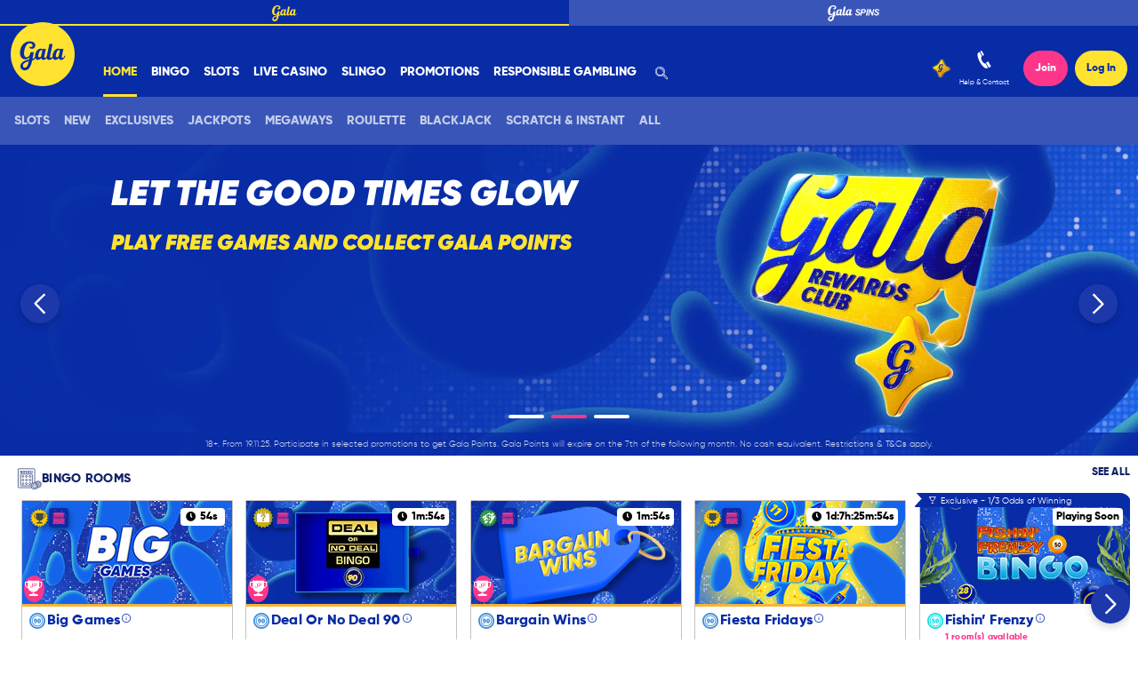

--- FILE ---
content_type: text/html; charset=UTF-8
request_url: https://www.galabingo.com/en/bingo
body_size: 88051
content:
<!DOCTYPE html><html class="vn-26 click-interaction ready header-shown th-gala-bingo-3 device-desktop unauthenticated product-bingo help-contact-bar" lang="en" data-domain=".galabingo.com"><head>
    <meta charset="utf-8">
    <title>Play Bingo at Gala Bingo | 90, 80, 75, 50, 30-ball-bingo and much more</title>
    <meta name="description" content="Discover and explore fun packed Bingo games at Gala Bingo | Enjoy our top Bingo games, exciting bonus features, and real money wins.">
    <meta name="viewport" content="width=device-width, initial-scale=1.0, maximum-scale=1.0, user-scalable=no, viewport-fit=cover">
    <script type="text/javascript" async="" src="https://www.googletagmanager.com/gtag/js?id=G-SM5BJ4XV8X&amp;cx=c&amp;gtm=4e61s0h2"></script><script type="text/javascript" async="" src="https://sdk.optimove.net/websdk/?tenant_id=1675&amp;tenant_token=5a9fabc1144f4ca3b9b452634f1b3fe8"></script><script type="text/javascript" async="" src="https://scmedia.itsfogo.com/$-$/52cee81c799a448bbff84509e21a289d.js"></script><script async="" src="https://scmedia.itsfogo.com/$-$/257186f2d4e04ba1a11043e517ef0f1b.js"></script><script type="text/javascript" async="" src="https://scmedia.itsfogo.com/$-$/6db219c01a6843d2a1c04fc5b5632425.js"></script><script type="text/javascript" async="" src="https://www.googletagmanager.com/gtm.js?id=GTM-5V27SGF&amp;gtm=4e61s0h2"></script><script type="text/javascript" async="" src="https://www.googletagmanager.com/gtm.js?id=GTM-M3838LW&amp;gtm=4e61s0h2"></script><script type="text/javascript" async="" src="https://www.googletagmanager.com/gtag/js?id=G-V0SM28GX6V&amp;cx=c&amp;gtm=4e61s0h2"></script><script async="" src="//www.googletagmanager.com/gtm.js?id=GTM-N48RN3R"></script><script>
        window.VERSION='26.4.0.12371-g20442276';window.SINGLE_DOMAIN='1';
        <!-- ClientConfig start -->
function getCookie(name) {
        const value = `; ${document.cookie}`;
        const parts = value.split(`; ${name}=`);
        if (parts.length === 2) return parts.pop().split(';').shift();
}
function load(endpoint) {
    const lang = getCookie('lang') || 'en';
    const headers = {
        'x-bwin-browser-url': location.href,
        'x-bwin-browser-referrer': document.referrer,
        'X-From-Product': 'host-app',
        'X-Correlation-Id': '87a56e484dc94b6d8c8d58ca8aa38f78',
    };
    if (endpoint[1].header) {
      headers[`x-bwin-${endpoint[0]}-api`] = endpoint[1].header;
    }
    return fetch(`${(endpoint[1].url ?? '')}/${lang}/api/clientconfig`, {
        cache: 'no-store',
        headers: headers,
        credentials: 'include'
    })
        .then(res => res.json())
        .then(config => { window['clientConfig'] = window['clientConfig'] || {}; Object.assign(window['clientConfig'], config); })
        .catch(err => console.error(endpoint, err));
}
function boot() {
    window['_endpoints'] = Object.entries({"host-app":{"enabled":true,"header":null,"keyOverride":null,"url":null},"sf":{"enabled":true,"header":"prod","keyOverride":null,"url":null},"bingo":{"enabled":true,"header":"prod","keyOverride":null,"url":null}});
    return Promise.all(window['_endpoints'].map(endpoint => load(endpoint)));
}
window['_boot'] = boot();
<!-- ClientConfig V2 end -->
        window['vn_manifest']={"module-preload-links":"","main.js":"/ClientDist/browser/main-K4KQZQ7G.js","sports.js":"/ClientDist/browser/sports-h1j4qeru.js","polyfills.js":"/ClientDist/browser/polyfills-LSNONJQZ.js","preloader.js":"/ClientDist/browser/preloader.2fcb25f7e6e9.js","preloader.oxygen.js":"/ClientDist/browser/preloader.oxygen.a09ad6125dff.js","themes-betboo-br-casino.css":"/ClientDist/browser/themes-betboo-br-casino.2aa49b775cd0.css","themes-betboo-br-engagement.css":"/ClientDist/browser/themes-betboo-br-engagement.4792e38d0bf0.css","themes-betboo-br-main.css":"/ClientDist/browser/themes-betboo-br-main.260a9edc1e4c.css","themes-betboo-br-payments.css":"/ClientDist/browser/themes-betboo-br-payments.856933b767c4.css","themes-betboo-br-portal.css":"/ClientDist/browser/themes-betboo-br-portal.7d33c8502a8b.css","themes-betboo-br-promo.css":"/ClientDist/browser/themes-betboo-br-promo.c5d242c130ea.css","themes-betboo-br-sports-betfinder.css":"/ClientDist/browser/themes-betboo-br-sports-betfinder.419f6461f1cf.css","themes-betboo-br-sports-betgenerator.css":"/ClientDist/browser/themes-betboo-br-sports-betgenerator.3c049a9a34c2.css","themes-betboo-br-sports-betslip.css":"/ClientDist/browser/themes-betboo-br-sports-betslip.48680a40a670.css","themes-betboo-br-sports-betting-preferences.css":"/ClientDist/browser/themes-betboo-br-sports-betting-preferences.eba781aa90b2.css","themes-betboo-br-sports-event-animations.css":"/ClientDist/browser/themes-betboo-br-sports-event-animations.7818349bfd4b.css","themes-betboo-br-sports-event-details-sitemap.css":"/ClientDist/browser/themes-betboo-br-sports-event-details-sitemap.ccf4afc31eb2.css","themes-betboo-br-sports-event-details.css":"/ClientDist/browser/themes-betboo-br-sports-event-details.95212c20a60c.css","themes-betboo-br-sports-favourites-dashboard.css":"/ClientDist/browser/themes-betboo-br-sports-favourites-dashboard.218089b805c5.css","themes-betboo-br-sports-highlights-marquee.css":"/ClientDist/browser/themes-betboo-br-sports-highlights-marquee.cbce3d89047e.css","themes-betboo-br-sports-link-external-accounts.css":"/ClientDist/browser/themes-betboo-br-sports-link-external-accounts.f7265d69f97b.css","themes-betboo-br-sports-live.css":"/ClientDist/browser/themes-betboo-br-sports-live.ad129a7e08ab.css","themes-betboo-br-sports-multi-builder.css":"/ClientDist/browser/themes-betboo-br-sports-multi-builder.a668059f694e.css","themes-betboo-br-sports-my-bets.css":"/ClientDist/browser/themes-betboo-br-sports-my-bets.3362ff68e721.css","themes-betboo-br-sports-outrights-grid.css":"/ClientDist/browser/themes-betboo-br-sports-outrights-grid.98bb13d60703.css","themes-betboo-br-sports-print.css":"/ClientDist/browser/themes-betboo-br-sports-print.a1d0cd0c0524.css","themes-betboo-br-sports-product-menu.css":"/ClientDist/browser/themes-betboo-br-sports-product-menu.5665670d3260.css","themes-betboo-br-sports-racing.css":"/ClientDist/browser/themes-betboo-br-sports-racing.21e23a79d523.css","themes-betboo-br-sports-sitemap.css":"/ClientDist/browser/themes-betboo-br-sports-sitemap.cdf437d4add2.css","themes-betboo-br-sports-skeleton-ui.css":"/ClientDist/browser/themes-betboo-br-sports-skeleton-ui.f5e93ac5034a.css","themes-betboo-br-sports-team-pages.css":"/ClientDist/browser/themes-betboo-br-sports-team-pages.ad46eff4a145.css","themes-betboo-br-sports-top-events.css":"/ClientDist/browser/themes-betboo-br-sports-top-events.18426498915c.css","themes-betboo-br-sports-virtual-list.css":"/ClientDist/browser/themes-betboo-br-sports-virtual-list.5e061191e154.css","themes-betboo-br-sports.css":"/ClientDist/browser/themes-betboo-br-sports.de3adbe21bdb.css","themes-borgata-2-casino.css":"/ClientDist/browser/themes-borgata-2-casino.22ffe7c888e6.css","themes-borgata-2-engagement.css":"/ClientDist/browser/themes-borgata-2-engagement.3c8935716ed3.css","themes-borgata-2-main.css":"/ClientDist/browser/themes-borgata-2-main.f70a1db6eb02.css","themes-borgata-2-payments.css":"/ClientDist/browser/themes-borgata-2-payments.bed9a6d1370a.css","themes-borgata-2-poker.css":"/ClientDist/browser/themes-borgata-2-poker.7cd4927602a4.css","themes-borgata-2-portal.css":"/ClientDist/browser/themes-borgata-2-portal.f49d345e4170.css","themes-borgata-2-promo.css":"/ClientDist/browser/themes-borgata-2-promo.08feaf122be8.css","themes-borgata-2-sports-betfinder.css":"/ClientDist/browser/themes-borgata-2-sports-betfinder.289a08a4d23d.css","themes-borgata-2-sports-betgenerator.css":"/ClientDist/browser/themes-borgata-2-sports-betgenerator.beadbe863ca7.css","themes-borgata-2-sports-betslip.css":"/ClientDist/browser/themes-borgata-2-sports-betslip.976cd70bf5a9.css","themes-borgata-2-sports-betting-preferences.css":"/ClientDist/browser/themes-borgata-2-sports-betting-preferences.70be03c2a490.css","themes-borgata-2-sports-event-animations.css":"/ClientDist/browser/themes-borgata-2-sports-event-animations.dda463522796.css","themes-borgata-2-sports-event-details-sitemap.css":"/ClientDist/browser/themes-borgata-2-sports-event-details-sitemap.d1df888d279f.css","themes-borgata-2-sports-event-details.css":"/ClientDist/browser/themes-borgata-2-sports-event-details.43dd1bbc56eb.css","themes-borgata-2-sports-favourites-dashboard.css":"/ClientDist/browser/themes-borgata-2-sports-favourites-dashboard.2dcbf25055f1.css","themes-borgata-2-sports-highlights-marquee.css":"/ClientDist/browser/themes-borgata-2-sports-highlights-marquee.1708e8e8441b.css","themes-borgata-2-sports-link-external-accounts.css":"/ClientDist/browser/themes-borgata-2-sports-link-external-accounts.f7265d69f97b.css","themes-borgata-2-sports-live.css":"/ClientDist/browser/themes-borgata-2-sports-live.7ad11b38e6aa.css","themes-borgata-2-sports-multi-builder.css":"/ClientDist/browser/themes-borgata-2-sports-multi-builder.9bbc8d485a07.css","themes-borgata-2-sports-my-bets.css":"/ClientDist/browser/themes-borgata-2-sports-my-bets.b8e875b6ee48.css","themes-borgata-2-sports-outrights-grid.css":"/ClientDist/browser/themes-borgata-2-sports-outrights-grid.747f1a23bcc0.css","themes-borgata-2-sports-print.css":"/ClientDist/browser/themes-borgata-2-sports-print.b872712756b3.css","themes-borgata-2-sports-product-menu.css":"/ClientDist/browser/themes-borgata-2-sports-product-menu.41bc54bd5ba0.css","themes-borgata-2-sports-racing.css":"/ClientDist/browser/themes-borgata-2-sports-racing.eadf0a53fb2f.css","themes-borgata-2-sports-sitemap.css":"/ClientDist/browser/themes-borgata-2-sports-sitemap.6492a06e250f.css","themes-borgata-2-sports-skeleton-ui.css":"/ClientDist/browser/themes-borgata-2-sports-skeleton-ui.6b8236592d04.css","themes-borgata-2-sports-team-pages.css":"/ClientDist/browser/themes-borgata-2-sports-team-pages.a744132dce40.css","themes-borgata-2-sports-top-events.css":"/ClientDist/browser/themes-borgata-2-sports-top-events.3cd63112e356.css","themes-borgata-2-sports-virtual-list.css":"/ClientDist/browser/themes-borgata-2-sports-virtual-list.5de2719b1cb4.css","themes-borgata-2-sports.css":"/ClientDist/browser/themes-borgata-2-sports.6a6709d87725.css","themes-borgata-casino.css":"/ClientDist/browser/themes-borgata-casino.73b20b5fc89c.css","themes-borgata-engagement.css":"/ClientDist/browser/themes-borgata-engagement.b2f960de0360.css","themes-borgata-main.css":"/ClientDist/browser/themes-borgata-main.8f92c43dcdcf.css","themes-borgata-payments.css":"/ClientDist/browser/themes-borgata-payments.53fb78c09a87.css","themes-borgata-poker.css":"/ClientDist/browser/themes-borgata-poker.f61efb80e802.css","themes-borgata-portal.css":"/ClientDist/browser/themes-borgata-portal.2805b4935cd3.css","themes-borgata-promo.css":"/ClientDist/browser/themes-borgata-promo.64f9ea013f67.css","themes-borgata-sports-betfinder.css":"/ClientDist/browser/themes-borgata-sports-betfinder.2203648e022f.css","themes-borgata-sports-betgenerator.css":"/ClientDist/browser/themes-borgata-sports-betgenerator.d0588fa37a73.css","themes-borgata-sports-betslip.css":"/ClientDist/browser/themes-borgata-sports-betslip.96c52046ec26.css","themes-borgata-sports-betting-preferences.css":"/ClientDist/browser/themes-borgata-sports-betting-preferences.47103ccc1373.css","themes-borgata-sports-event-animations.css":"/ClientDist/browser/themes-borgata-sports-event-animations.073eb42e9a69.css","themes-borgata-sports-event-details-sitemap.css":"/ClientDist/browser/themes-borgata-sports-event-details-sitemap.b5816efb0af0.css","themes-borgata-sports-event-details.css":"/ClientDist/browser/themes-borgata-sports-event-details.d7279d95b96c.css","themes-borgata-sports-favourites-dashboard.css":"/ClientDist/browser/themes-borgata-sports-favourites-dashboard.4b02501f4454.css","themes-borgata-sports-highlights-marquee.css":"/ClientDist/browser/themes-borgata-sports-highlights-marquee.b831ee11db89.css","themes-borgata-sports-link-external-accounts.css":"/ClientDist/browser/themes-borgata-sports-link-external-accounts.63843a603d5b.css","themes-borgata-sports-live.css":"/ClientDist/browser/themes-borgata-sports-live.c4fc09aaaec6.css","themes-borgata-sports-multi-builder.css":"/ClientDist/browser/themes-borgata-sports-multi-builder.783dc1b1d558.css","themes-borgata-sports-my-bets.css":"/ClientDist/browser/themes-borgata-sports-my-bets.82f62849c66c.css","themes-borgata-sports-outrights-grid.css":"/ClientDist/browser/themes-borgata-sports-outrights-grid.bf5f3e85f348.css","themes-borgata-sports-print.css":"/ClientDist/browser/themes-borgata-sports-print.ea68ddf5de1a.css","themes-borgata-sports-product-menu.css":"/ClientDist/browser/themes-borgata-sports-product-menu.8f49f393f36d.css","themes-borgata-sports-racing.css":"/ClientDist/browser/themes-borgata-sports-racing.c7160a5cd895.css","themes-borgata-sports-sitemap.css":"/ClientDist/browser/themes-borgata-sports-sitemap.3de6e36e436d.css","themes-borgata-sports-skeleton-ui.css":"/ClientDist/browser/themes-borgata-sports-skeleton-ui.2bbba8e82945.css","themes-borgata-sports-team-pages.css":"/ClientDist/browser/themes-borgata-sports-team-pages.56c338f58dc5.css","themes-borgata-sports-top-events.css":"/ClientDist/browser/themes-borgata-sports-top-events.f882d1fa9619.css","themes-borgata-sports-virtual-list.css":"/ClientDist/browser/themes-borgata-sports-virtual-list.a71c5087d353.css","themes-borgata-sports.css":"/ClientDist/browser/themes-borgata-sports.5a4c2ce0d203.css","themes-bwin-casino.css":"/ClientDist/browser/themes-bwin-casino.2a5a8c36a56c.css","themes-bwin-dark-casino.css":"/ClientDist/browser/themes-bwin-dark-casino.84f88021b3a9.css","themes-bwin-dark-engagement.css":"/ClientDist/browser/themes-bwin-dark-engagement.778837317c24.css","themes-bwin-dark-main.css":"/ClientDist/browser/themes-bwin-dark-main.6916c999adb6.css","themes-bwin-dark-mokabingo.css":"/ClientDist/browser/themes-bwin-dark-mokabingo.b34342b56ef0.css","themes-bwin-dark-payments.css":"/ClientDist/browser/themes-bwin-dark-payments.05ee2ccdd401.css","themes-bwin-dark-poker.css":"/ClientDist/browser/themes-bwin-dark-poker.a997271fd4f3.css","themes-bwin-dark-portal.css":"/ClientDist/browser/themes-bwin-dark-portal.a5f3cb377597.css","themes-bwin-dark-promo.css":"/ClientDist/browser/themes-bwin-dark-promo.fac93bc1109b.css","themes-bwin-dark-sports-betfinder.css":"/ClientDist/browser/themes-bwin-dark-sports-betfinder.30be9e9e0e9a.css","themes-bwin-dark-sports-betgenerator.css":"/ClientDist/browser/themes-bwin-dark-sports-betgenerator.cc718a5299e2.css","themes-bwin-dark-sports-betslip.css":"/ClientDist/browser/themes-bwin-dark-sports-betslip.aeacbfa3c307.css","themes-bwin-dark-sports-betting-preferences.css":"/ClientDist/browser/themes-bwin-dark-sports-betting-preferences.8094655152bd.css","themes-bwin-dark-sports-event-animations.css":"/ClientDist/browser/themes-bwin-dark-sports-event-animations.717db9e3cb47.css","themes-bwin-dark-sports-event-details-sitemap.css":"/ClientDist/browser/themes-bwin-dark-sports-event-details-sitemap.c8a7366bcbb7.css","themes-bwin-dark-sports-event-details.css":"/ClientDist/browser/themes-bwin-dark-sports-event-details.5a004809bc29.css","themes-bwin-dark-sports-favourites-dashboard.css":"/ClientDist/browser/themes-bwin-dark-sports-favourites-dashboard.69591c3fb000.css","themes-bwin-dark-sports-highlights-marquee.css":"/ClientDist/browser/themes-bwin-dark-sports-highlights-marquee.c6683dec2f17.css","themes-bwin-dark-sports-link-external-accounts.css":"/ClientDist/browser/themes-bwin-dark-sports-link-external-accounts.f7265d69f97b.css","themes-bwin-dark-sports-live.css":"/ClientDist/browser/themes-bwin-dark-sports-live.a7fb43bde44c.css","themes-bwin-dark-sports-multi-builder.css":"/ClientDist/browser/themes-bwin-dark-sports-multi-builder.94754b57ffcb.css","themes-bwin-dark-sports-my-bets.css":"/ClientDist/browser/themes-bwin-dark-sports-my-bets.14f69ca39b5c.css","themes-bwin-dark-sports-outrights-grid.css":"/ClientDist/browser/themes-bwin-dark-sports-outrights-grid.4b9c20f77fdd.css","themes-bwin-dark-sports-print.css":"/ClientDist/browser/themes-bwin-dark-sports-print.565a99c0c9bf.css","themes-bwin-dark-sports-product-menu.css":"/ClientDist/browser/themes-bwin-dark-sports-product-menu.25d703c530ce.css","themes-bwin-dark-sports-racing.css":"/ClientDist/browser/themes-bwin-dark-sports-racing.16654ceb7d8e.css","themes-bwin-dark-sports-sitemap.css":"/ClientDist/browser/themes-bwin-dark-sports-sitemap.ee71604272ac.css","themes-bwin-dark-sports-skeleton-ui.css":"/ClientDist/browser/themes-bwin-dark-sports-skeleton-ui.f94951aa634d.css","themes-bwin-dark-sports-team-pages.css":"/ClientDist/browser/themes-bwin-dark-sports-team-pages.b65f5a5a816b.css","themes-bwin-dark-sports-top-events.css":"/ClientDist/browser/themes-bwin-dark-sports-top-events.f0071e9eeed6.css","themes-bwin-dark-sports-virtual-list.css":"/ClientDist/browser/themes-bwin-dark-sports-virtual-list.3406ba57ab5a.css","themes-bwin-dark-sports.css":"/ClientDist/browser/themes-bwin-dark-sports.61a96ec77d9e.css","themes-bwin-engagement.css":"/ClientDist/browser/themes-bwin-engagement.4e6965a55abe.css","themes-bwin-main.css":"/ClientDist/browser/themes-bwin-main.0326b49ca8f8.css","themes-bwin-mokabingo.css":"/ClientDist/browser/themes-bwin-mokabingo.2fcf54089d4c.css","themes-bwin-payments.css":"/ClientDist/browser/themes-bwin-payments.c6d6b1f69ccc.css","themes-bwin-poker.css":"/ClientDist/browser/themes-bwin-poker.a1c9d903d6c8.css","themes-bwin-portal.css":"/ClientDist/browser/themes-bwin-portal.c5338d89f9f2.css","themes-bwin-promo.css":"/ClientDist/browser/themes-bwin-promo.eee791d395e9.css","themes-bwin-sports-betfinder.css":"/ClientDist/browser/themes-bwin-sports-betfinder.1f45d36592b9.css","themes-bwin-sports-betgenerator.css":"/ClientDist/browser/themes-bwin-sports-betgenerator.d00eb185a766.css","themes-bwin-sports-betslip.css":"/ClientDist/browser/themes-bwin-sports-betslip.d9046a809d6e.css","themes-bwin-sports-betting-preferences.css":"/ClientDist/browser/themes-bwin-sports-betting-preferences.77ef5f93e52c.css","themes-bwin-sports-event-animations.css":"/ClientDist/browser/themes-bwin-sports-event-animations.3849e2eefbb9.css","themes-bwin-sports-event-details-sitemap.css":"/ClientDist/browser/themes-bwin-sports-event-details-sitemap.3919f6e4d6fb.css","themes-bwin-sports-event-details.css":"/ClientDist/browser/themes-bwin-sports-event-details.7897bb69db41.css","themes-bwin-sports-favourites-dashboard.css":"/ClientDist/browser/themes-bwin-sports-favourites-dashboard.4c1b5257fa52.css","themes-bwin-sports-highlights-marquee.css":"/ClientDist/browser/themes-bwin-sports-highlights-marquee.d0c6a446f1ff.css","themes-bwin-sports-link-external-accounts.css":"/ClientDist/browser/themes-bwin-sports-link-external-accounts.f7265d69f97b.css","themes-bwin-sports-live.css":"/ClientDist/browser/themes-bwin-sports-live.75d89a0ba828.css","themes-bwin-sports-multi-builder.css":"/ClientDist/browser/themes-bwin-sports-multi-builder.93d307c797f8.css","themes-bwin-sports-my-bets.css":"/ClientDist/browser/themes-bwin-sports-my-bets.edb1fdf9caa2.css","themes-bwin-sports-outrights-grid.css":"/ClientDist/browser/themes-bwin-sports-outrights-grid.e5b10c0106ad.css","themes-bwin-sports-print.css":"/ClientDist/browser/themes-bwin-sports-print.11a8974de22c.css","themes-bwin-sports-product-menu.css":"/ClientDist/browser/themes-bwin-sports-product-menu.952e00a295b3.css","themes-bwin-sports-racing.css":"/ClientDist/browser/themes-bwin-sports-racing.b0df09388505.css","themes-bwin-sports-sitemap.css":"/ClientDist/browser/themes-bwin-sports-sitemap.054bc4cf1840.css","themes-bwin-sports-skeleton-ui.css":"/ClientDist/browser/themes-bwin-sports-skeleton-ui.7800c4cda1d2.css","themes-bwin-sports-team-pages.css":"/ClientDist/browser/themes-bwin-sports-team-pages.9847037148d8.css","themes-bwin-sports-top-events.css":"/ClientDist/browser/themes-bwin-sports-top-events.0afff26380b9.css","themes-bwin-sports-virtual-list.css":"/ClientDist/browser/themes-bwin-sports-virtual-list.a345a647d2a9.css","themes-bwin-sports.css":"/ClientDist/browser/themes-bwin-sports.654a840af62c.css","themes-coral-betstation-engagement.css":"/ClientDist/browser/themes-coral-betstation-engagement.d8601f1ae946.css","themes-coral-betstation-main.css":"/ClientDist/browser/themes-coral-betstation-main.d8fa8848f086.css","themes-coral-bingo.css":"/ClientDist/browser/themes-coral-bingo.e110d3025852.css","themes-coral-casino.css":"/ClientDist/browser/themes-coral-casino.40cd712ba04b.css","themes-coral-engagement.css":"/ClientDist/browser/themes-coral-engagement.4cae069309a7.css","themes-coral-main.css":"/ClientDist/browser/themes-coral-main.8442c6a0ca99.css","themes-coral-ozone.css":"/ClientDist/browser/themes-coral-ozone.025f4345730f.css","themes-coral-payments.css":"/ClientDist/browser/themes-coral-payments.6c32b8d8986b.css","themes-coral-poker.css":"/ClientDist/browser/themes-coral-poker.a29c3cbdcc76.css","themes-coral-portal.css":"/ClientDist/browser/themes-coral-portal.120b7c2a84e3.css","themes-coral-promo.css":"/ClientDist/browser/themes-coral-promo.5483fbf6cfec.css","themes-danske-spil-casino.css":"/ClientDist/browser/themes-danske-spil-casino.4b5099dd9ad3.css","themes-danske-spil-engagement.css":"/ClientDist/browser/themes-danske-spil-engagement.594862e7b614.css","themes-danske-spil-main.css":"/ClientDist/browser/themes-danske-spil-main.45979d0bb402.css","themes-danske-spil-portal.css":"/ClientDist/browser/themes-danske-spil-portal.6cf729dafc20.css","themes-danske-spil-promo.css":"/ClientDist/browser/themes-danske-spil-promo.562e6cb6a86c.css","themes-foxy-bingo-5-bingo.css":"/ClientDist/browser/themes-foxy-bingo-5-bingo.3883ccaa465a.css","themes-foxy-bingo-5-casino.css":"/ClientDist/browser/themes-foxy-bingo-5-casino.779b34537ebb.css","themes-foxy-bingo-5-engagement.css":"/ClientDist/browser/themes-foxy-bingo-5-engagement.9261917cc9b9.css","themes-foxy-bingo-5-main.css":"/ClientDist/browser/themes-foxy-bingo-5-main.4b81eaf68523.css","themes-foxy-bingo-5-payments.css":"/ClientDist/browser/themes-foxy-bingo-5-payments.6c93360094c8.css","themes-foxy-bingo-5-portal.css":"/ClientDist/browser/themes-foxy-bingo-5-portal.c02a1e9cceea.css","themes-foxy-bingo-5-promo.css":"/ClientDist/browser/themes-foxy-bingo-5-promo.6dd3d9c50bd9.css","themes-gala-bingo-3-bingo.css":"/ClientDist/browser/themes-gala-bingo-3-bingo.062fbc7e3218.css","themes-gala-bingo-3-casino.css":"/ClientDist/browser/themes-gala-bingo-3-casino.dd9b765db3f9.css","themes-gala-bingo-3-engagement.css":"/ClientDist/browser/themes-gala-bingo-3-engagement.da174c70227e.css","themes-gala-bingo-3-main.css":"/ClientDist/browser/themes-gala-bingo-3-main.9aaf877afac9.css","themes-gala-bingo-3-payments.css":"/ClientDist/browser/themes-gala-bingo-3-payments.e964708a6103.css","themes-gala-bingo-3-portal.css":"/ClientDist/browser/themes-gala-bingo-3-portal.d9897fb2eee1.css","themes-gala-bingo-3-promo.css":"/ClientDist/browser/themes-gala-bingo-3-promo.d2d04fd6587d.css","themes-gala-casino-2-casino.css":"/ClientDist/browser/themes-gala-casino-2-casino.14c504da94e6.css","themes-gala-casino-2-engagement.css":"/ClientDist/browser/themes-gala-casino-2-engagement.7cf8912eb83c.css","themes-gala-casino-2-main.css":"/ClientDist/browser/themes-gala-casino-2-main.deea3b54ebf2.css","themes-gala-casino-2-payments.css":"/ClientDist/browser/themes-gala-casino-2-payments.c3d068a75220.css","themes-gala-casino-2-portal.css":"/ClientDist/browser/themes-gala-casino-2-portal.e9675cbb7679.css","themes-gala-casino-2-promo.css":"/ClientDist/browser/themes-gala-casino-2-promo.a59d22e858f0.css","themes-gamebookers-casino.css":"/ClientDist/browser/themes-gamebookers-casino.74f7872c57fc.css","themes-gamebookers-engagement.css":"/ClientDist/browser/themes-gamebookers-engagement.afc413ebcaff.css","themes-gamebookers-main.css":"/ClientDist/browser/themes-gamebookers-main.4d58e70d0836.css","themes-gamebookers-payments.css":"/ClientDist/browser/themes-gamebookers-payments.e12ce5b1826e.css","themes-gamebookers-portal.css":"/ClientDist/browser/themes-gamebookers-portal.22ff9527e183.css","themes-gamebookers-promo.css":"/ClientDist/browser/themes-gamebookers-promo.bebe512aa51c.css","themes-gamebookers-sports-betfinder.css":"/ClientDist/browser/themes-gamebookers-sports-betfinder.b00565279edc.css","themes-gamebookers-sports-betgenerator.css":"/ClientDist/browser/themes-gamebookers-sports-betgenerator.ee201deed101.css","themes-gamebookers-sports-betslip.css":"/ClientDist/browser/themes-gamebookers-sports-betslip.e102b2f484e2.css","themes-gamebookers-sports-betting-preferences.css":"/ClientDist/browser/themes-gamebookers-sports-betting-preferences.678274f89a3b.css","themes-gamebookers-sports-event-animations.css":"/ClientDist/browser/themes-gamebookers-sports-event-animations.0e9c062a7ee8.css","themes-gamebookers-sports-event-details-sitemap.css":"/ClientDist/browser/themes-gamebookers-sports-event-details-sitemap.4998015ebc38.css","themes-gamebookers-sports-event-details.css":"/ClientDist/browser/themes-gamebookers-sports-event-details.c6e6dcd3a952.css","themes-gamebookers-sports-favourites-dashboard.css":"/ClientDist/browser/themes-gamebookers-sports-favourites-dashboard.2e8acf31312d.css","themes-gamebookers-sports-highlights-marquee.css":"/ClientDist/browser/themes-gamebookers-sports-highlights-marquee.10c58e0f83e4.css","themes-gamebookers-sports-link-external-accounts.css":"/ClientDist/browser/themes-gamebookers-sports-link-external-accounts.f7265d69f97b.css","themes-gamebookers-sports-live.css":"/ClientDist/browser/themes-gamebookers-sports-live.2ae1f71712e9.css","themes-gamebookers-sports-multi-builder.css":"/ClientDist/browser/themes-gamebookers-sports-multi-builder.a0f9923ad06a.css","themes-gamebookers-sports-my-bets.css":"/ClientDist/browser/themes-gamebookers-sports-my-bets.0125c8c39f56.css","themes-gamebookers-sports-outrights-grid.css":"/ClientDist/browser/themes-gamebookers-sports-outrights-grid.acbd9fe225e0.css","themes-gamebookers-sports-print.css":"/ClientDist/browser/themes-gamebookers-sports-print.47ee7cce133d.css","themes-gamebookers-sports-product-menu.css":"/ClientDist/browser/themes-gamebookers-sports-product-menu.e2abb6342ee9.css","themes-gamebookers-sports-racing.css":"/ClientDist/browser/themes-gamebookers-sports-racing.567c33202395.css","themes-gamebookers-sports-sitemap.css":"/ClientDist/browser/themes-gamebookers-sports-sitemap.280226a92b9e.css","themes-gamebookers-sports-skeleton-ui.css":"/ClientDist/browser/themes-gamebookers-sports-skeleton-ui.b0c7bfee1177.css","themes-gamebookers-sports-team-pages.css":"/ClientDist/browser/themes-gamebookers-sports-team-pages.b802d86cc2f3.css","themes-gamebookers-sports-top-events.css":"/ClientDist/browser/themes-gamebookers-sports-top-events.f95b8919c37f.css","themes-gamebookers-sports-virtual-list.css":"/ClientDist/browser/themes-gamebookers-sports-virtual-list.5d98c15d3b89.css","themes-gamebookers-sports.css":"/ClientDist/browser/themes-gamebookers-sports.e7f517536e11.css","themes-giocodigitale-casino.css":"/ClientDist/browser/themes-giocodigitale-casino.dcacbda704b7.css","themes-giocodigitale-engagement.css":"/ClientDist/browser/themes-giocodigitale-engagement.48e302cc3ad3.css","themes-giocodigitale-main.css":"/ClientDist/browser/themes-giocodigitale-main.d00222c6011f.css","themes-giocodigitale-mokabingo.css":"/ClientDist/browser/themes-giocodigitale-mokabingo.449d1bfe9496.css","themes-giocodigitale-payments.css":"/ClientDist/browser/themes-giocodigitale-payments.e78d1498bf26.css","themes-giocodigitale-poker.css":"/ClientDist/browser/themes-giocodigitale-poker.1fd3a35ecdab.css","themes-giocodigitale-portal.css":"/ClientDist/browser/themes-giocodigitale-portal.c276dffb843b.css","themes-giocodigitale-promo.css":"/ClientDist/browser/themes-giocodigitale-promo.c1f1e2cc9ed6.css","themes-giocodigitale-sports-betfinder.css":"/ClientDist/browser/themes-giocodigitale-sports-betfinder.3e093e921e6a.css","themes-giocodigitale-sports-betgenerator.css":"/ClientDist/browser/themes-giocodigitale-sports-betgenerator.7f67535b5b2f.css","themes-giocodigitale-sports-betslip.css":"/ClientDist/browser/themes-giocodigitale-sports-betslip.7f18665371b7.css","themes-giocodigitale-sports-betting-preferences.css":"/ClientDist/browser/themes-giocodigitale-sports-betting-preferences.b3a05cced3f1.css","themes-giocodigitale-sports-event-animations.css":"/ClientDist/browser/themes-giocodigitale-sports-event-animations.b50254e0cc50.css","themes-giocodigitale-sports-event-details-sitemap.css":"/ClientDist/browser/themes-giocodigitale-sports-event-details-sitemap.fa4c50497a23.css","themes-giocodigitale-sports-event-details.css":"/ClientDist/browser/themes-giocodigitale-sports-event-details.990de20b322d.css","themes-giocodigitale-sports-favourites-dashboard.css":"/ClientDist/browser/themes-giocodigitale-sports-favourites-dashboard.fde93deb567d.css","themes-giocodigitale-sports-highlights-marquee.css":"/ClientDist/browser/themes-giocodigitale-sports-highlights-marquee.6e249613ac8b.css","themes-giocodigitale-sports-link-external-accounts.css":"/ClientDist/browser/themes-giocodigitale-sports-link-external-accounts.f7265d69f97b.css","themes-giocodigitale-sports-live.css":"/ClientDist/browser/themes-giocodigitale-sports-live.0fe731f34dbe.css","themes-giocodigitale-sports-multi-builder.css":"/ClientDist/browser/themes-giocodigitale-sports-multi-builder.a640c7793438.css","themes-giocodigitale-sports-my-bets.css":"/ClientDist/browser/themes-giocodigitale-sports-my-bets.11bd3f43095c.css","themes-giocodigitale-sports-outrights-grid.css":"/ClientDist/browser/themes-giocodigitale-sports-outrights-grid.d48b3a08053d.css","themes-giocodigitale-sports-print.css":"/ClientDist/browser/themes-giocodigitale-sports-print.85552425412c.css","themes-giocodigitale-sports-product-menu.css":"/ClientDist/browser/themes-giocodigitale-sports-product-menu.b34bf5289b53.css","themes-giocodigitale-sports-racing.css":"/ClientDist/browser/themes-giocodigitale-sports-racing.b4153c65e899.css","themes-giocodigitale-sports-sitemap.css":"/ClientDist/browser/themes-giocodigitale-sports-sitemap.b7e2f3b56861.css","themes-giocodigitale-sports-skeleton-ui.css":"/ClientDist/browser/themes-giocodigitale-sports-skeleton-ui.73ff597903df.css","themes-giocodigitale-sports-team-pages.css":"/ClientDist/browser/themes-giocodigitale-sports-team-pages.3e89e719a6ae.css","themes-giocodigitale-sports-top-events.css":"/ClientDist/browser/themes-giocodigitale-sports-top-events.1327a374cf40.css","themes-giocodigitale-sports-virtual-list.css":"/ClientDist/browser/themes-giocodigitale-sports-virtual-list.97eae8079498.css","themes-giocodigitale-sports.css":"/ClientDist/browser/themes-giocodigitale-sports.2063533bbd06.css","themes-ladbrokes-betstation-engagement.css":"/ClientDist/browser/themes-ladbrokes-betstation-engagement.881139b54a0f.css","themes-ladbrokes-betstation-main.css":"/ClientDist/browser/themes-ladbrokes-betstation-main.9843ab09ab20.css","themes-ladbrokes-bingo.css":"/ClientDist/browser/themes-ladbrokes-bingo.542c072dbc64.css","themes-ladbrokes-casino.css":"/ClientDist/browser/themes-ladbrokes-casino.a5061b4a34b8.css","themes-ladbrokes-engagement.css":"/ClientDist/browser/themes-ladbrokes-engagement.d7c447b06380.css","themes-ladbrokes-main.css":"/ClientDist/browser/themes-ladbrokes-main.9843ab09ab20.css","themes-ladbrokes-ozone.css":"/ClientDist/browser/themes-ladbrokes-ozone.a0405c9bbb53.css","themes-ladbrokes-payments.css":"/ClientDist/browser/themes-ladbrokes-payments.30776cf122d3.css","themes-ladbrokes-poker.css":"/ClientDist/browser/themes-ladbrokes-poker.762bbef38663.css","themes-ladbrokes-portal.css":"/ClientDist/browser/themes-ladbrokes-portal.4013d6b39c33.css","themes-ladbrokes-promo.css":"/ClientDist/browser/themes-ladbrokes-promo.032e6dbfffcc.css","themes-mgm-2-casino.css":"/ClientDist/browser/themes-mgm-2-casino.824e5338c18f.css","themes-mgm-2-engagement.css":"/ClientDist/browser/themes-mgm-2-engagement.3a2e054776cc.css","themes-mgm-2-horseracing.css":"/ClientDist/browser/themes-mgm-2-horseracing.68133433dbc9.css","themes-mgm-2-main.css":"/ClientDist/browser/themes-mgm-2-main.27a003e9c007.css","themes-mgm-2-payments.css":"/ClientDist/browser/themes-mgm-2-payments.a94e1295892c.css","themes-mgm-2-poker.css":"/ClientDist/browser/themes-mgm-2-poker.26ba3bf8a4eb.css","themes-mgm-2-portal.css":"/ClientDist/browser/themes-mgm-2-portal.9b9eb221626e.css","themes-mgm-dice-casino.css":"/ClientDist/browser/themes-mgm-dice-casino.6d9020bde8c7.css","themes-mgm-dice-engagement.css":"/ClientDist/browser/themes-mgm-dice-engagement.aa34f588fa0c.css","themes-mgm-dice-horseracing.css":"/ClientDist/browser/themes-mgm-dice-horseracing.7ed67365204c.css","themes-mgm-dice-main.css":"/ClientDist/browser/themes-mgm-dice-main.87f48d34c4e7.css","themes-mgm-dice-payments.css":"/ClientDist/browser/themes-mgm-dice-payments.7a1536425005.css","themes-mgm-dice-poker.css":"/ClientDist/browser/themes-mgm-dice-poker.cde3bb68162a.css","themes-mgm-dice-portal.css":"/ClientDist/browser/themes-mgm-dice-portal.96ece1eafb9d.css","themes-mgm-dice-promo.css":"/ClientDist/browser/themes-mgm-dice-promo.fa514a575e03.css","themes-mgm-dice-sports-betfinder.css":"/ClientDist/browser/themes-mgm-dice-sports-betfinder.b807a72d4e41.css","themes-mgm-dice-sports-betgenerator.css":"/ClientDist/browser/themes-mgm-dice-sports-betgenerator.ecce4f8ed70c.css","themes-mgm-dice-sports-betslip.css":"/ClientDist/browser/themes-mgm-dice-sports-betslip.fbf38a408803.css","themes-mgm-dice-sports-betting-preferences.css":"/ClientDist/browser/themes-mgm-dice-sports-betting-preferences.4444668ebc19.css","themes-mgm-dice-sports-event-animations.css":"/ClientDist/browser/themes-mgm-dice-sports-event-animations.c9b8636d86de.css","themes-mgm-dice-sports-event-details-sitemap.css":"/ClientDist/browser/themes-mgm-dice-sports-event-details-sitemap.82dca4d287cd.css","themes-mgm-dice-sports-event-details.css":"/ClientDist/browser/themes-mgm-dice-sports-event-details.0cffc8d6d8b6.css","themes-mgm-dice-sports-favourites-dashboard.css":"/ClientDist/browser/themes-mgm-dice-sports-favourites-dashboard.dc7223679c63.css","themes-mgm-dice-sports-highlights-marquee.css":"/ClientDist/browser/themes-mgm-dice-sports-highlights-marquee.81dc47365644.css","themes-mgm-dice-sports-link-external-accounts.css":"/ClientDist/browser/themes-mgm-dice-sports-link-external-accounts.63843a603d5b.css","themes-mgm-dice-sports-live.css":"/ClientDist/browser/themes-mgm-dice-sports-live.903bb5f0ab3c.css","themes-mgm-dice-sports-multi-builder.css":"/ClientDist/browser/themes-mgm-dice-sports-multi-builder.df591593277b.css","themes-mgm-dice-sports-my-bets.css":"/ClientDist/browser/themes-mgm-dice-sports-my-bets.1e1cc6a798df.css","themes-mgm-dice-sports-outrights-grid.css":"/ClientDist/browser/themes-mgm-dice-sports-outrights-grid.3211e5749a9a.css","themes-mgm-dice-sports-print.css":"/ClientDist/browser/themes-mgm-dice-sports-print.5dffdd176cc1.css","themes-mgm-dice-sports-product-menu.css":"/ClientDist/browser/themes-mgm-dice-sports-product-menu.80c8b4e9ea8f.css","themes-mgm-dice-sports-racing.css":"/ClientDist/browser/themes-mgm-dice-sports-racing.017b7a924b2d.css","themes-mgm-dice-sports-sitemap.css":"/ClientDist/browser/themes-mgm-dice-sports-sitemap.5f45ff11dfca.css","themes-mgm-dice-sports-skeleton-ui.css":"/ClientDist/browser/themes-mgm-dice-sports-skeleton-ui.c3bb98977d57.css","themes-mgm-dice-sports-team-pages.css":"/ClientDist/browser/themes-mgm-dice-sports-team-pages.02d3d4b11ad9.css","themes-mgm-dice-sports-top-events.css":"/ClientDist/browser/themes-mgm-dice-sports-top-events.87d11211cd6f.css","themes-mgm-dice-sports-virtual-list.css":"/ClientDist/browser/themes-mgm-dice-sports-virtual-list.108e76e2b44d.css","themes-mgm-dice-sports.css":"/ClientDist/browser/themes-mgm-dice-sports.dc82a7766bf9.css","themes-mgm-sports-2-engagement.css":"/ClientDist/browser/themes-mgm-sports-2-engagement.614f8933978d.css","themes-mgm-sports-2-horseracing.css":"/ClientDist/browser/themes-mgm-sports-2-horseracing.bf82ab3af5ed.css","themes-mgm-sports-2-main.css":"/ClientDist/browser/themes-mgm-sports-2-main.9932bb80582e.css","themes-mgm-sports-2-payments.css":"/ClientDist/browser/themes-mgm-sports-2-payments.c07b4096321a.css","themes-oddset-engagement.css":"/ClientDist/browser/themes-oddset-engagement.93eac96df36c.css","themes-oddset-main.css":"/ClientDist/browser/themes-oddset-main.6f764bceb466.css","themes-oddset-payments.css":"/ClientDist/browser/themes-oddset-payments.85f4162057d0.css","themes-oddset-portal.css":"/ClientDist/browser/themes-oddset-portal.29bdd634bffe.css","themes-oddset-promo.css":"/ClientDist/browser/themes-oddset-promo.8bd25a15bc62.css","themes-oddset-sports-betfinder.css":"/ClientDist/browser/themes-oddset-sports-betfinder.c6e294862e4b.css","themes-oddset-sports-betgenerator.css":"/ClientDist/browser/themes-oddset-sports-betgenerator.eb14fe9b74ce.css","themes-oddset-sports-betslip.css":"/ClientDist/browser/themes-oddset-sports-betslip.a22aaef3b669.css","themes-oddset-sports-betting-preferences.css":"/ClientDist/browser/themes-oddset-sports-betting-preferences.a35055a22cdc.css","themes-oddset-sports-event-animations.css":"/ClientDist/browser/themes-oddset-sports-event-animations.71972d540224.css","themes-oddset-sports-event-details-sitemap.css":"/ClientDist/browser/themes-oddset-sports-event-details-sitemap.8fae7f31259c.css","themes-oddset-sports-event-details.css":"/ClientDist/browser/themes-oddset-sports-event-details.4b5f90aec550.css","themes-oddset-sports-favourites-dashboard.css":"/ClientDist/browser/themes-oddset-sports-favourites-dashboard.b9ba561e350d.css","themes-oddset-sports-highlights-marquee.css":"/ClientDist/browser/themes-oddset-sports-highlights-marquee.13189a9f50eb.css","themes-oddset-sports-link-external-accounts.css":"/ClientDist/browser/themes-oddset-sports-link-external-accounts.f7265d69f97b.css","themes-oddset-sports-live.css":"/ClientDist/browser/themes-oddset-sports-live.26802f9fdf55.css","themes-oddset-sports-multi-builder.css":"/ClientDist/browser/themes-oddset-sports-multi-builder.7129d0ccdbd8.css","themes-oddset-sports-my-bets.css":"/ClientDist/browser/themes-oddset-sports-my-bets.156cbb047174.css","themes-oddset-sports-outrights-grid.css":"/ClientDist/browser/themes-oddset-sports-outrights-grid.6004c5def136.css","themes-oddset-sports-print.css":"/ClientDist/browser/themes-oddset-sports-print.920c7455c605.css","themes-oddset-sports-product-menu.css":"/ClientDist/browser/themes-oddset-sports-product-menu.3e1d32bf1b4d.css","themes-oddset-sports-racing.css":"/ClientDist/browser/themes-oddset-sports-racing.582a3635e1ea.css","themes-oddset-sports-sitemap.css":"/ClientDist/browser/themes-oddset-sports-sitemap.7693c1c39af9.css","themes-oddset-sports-skeleton-ui.css":"/ClientDist/browser/themes-oddset-sports-skeleton-ui.9de0db09b1ab.css","themes-oddset-sports-team-pages.css":"/ClientDist/browser/themes-oddset-sports-team-pages.f88babf2d84f.css","themes-oddset-sports-top-events.css":"/ClientDist/browser/themes-oddset-sports-top-events.5b0b8752741f.css","themes-oddset-sports-virtual-list.css":"/ClientDist/browser/themes-oddset-sports-virtual-list.4335ce553237.css","themes-oddset-sports.css":"/ClientDist/browser/themes-oddset-sports.1d15be2c9f77.css","themes-optibet-engagement.css":"/ClientDist/browser/themes-optibet-engagement.10f2dadc59e6.css","themes-optibet-main.css":"/ClientDist/browser/themes-optibet-main.d4c69d62d3bd.css","themes-optibet-poker.css":"/ClientDist/browser/themes-optibet-poker.d7fbe1dda7e4.css","themes-optibet-portal.css":"/ClientDist/browser/themes-optibet-portal.a0520aa32ea8.css","themes-optibet-promo.css":"/ClientDist/browser/themes-optibet-promo.d61d4d154f5d.css","themes-party-casino-2-casino.css":"/ClientDist/browser/themes-party-casino-2-casino.ee717d80818a.css","themes-party-casino-2-engagement.css":"/ClientDist/browser/themes-party-casino-2-engagement.36ba69227845.css","themes-party-casino-2-main.css":"/ClientDist/browser/themes-party-casino-2-main.80922a8c100a.css","themes-party-casino-2-payments.css":"/ClientDist/browser/themes-party-casino-2-payments.8bd365c3ecea.css","themes-party-casino-2-portal.css":"/ClientDist/browser/themes-party-casino-2-portal.d4d29e3bb675.css","themes-party-casino-2-promo.css":"/ClientDist/browser/themes-party-casino-2-promo.3f696ed2e07e.css","themes-party-casino-casino.css":"/ClientDist/browser/themes-party-casino-casino.777f511a2ba0.css","themes-party-casino-engagement.css":"/ClientDist/browser/themes-party-casino-engagement.7c80991c3569.css","themes-party-casino-lotto.css":"/ClientDist/browser/themes-party-casino-lotto.a69432ac40c3.css","themes-party-casino-main.css":"/ClientDist/browser/themes-party-casino-main.b2b7ed23ca62.css","themes-party-casino-payments.css":"/ClientDist/browser/themes-party-casino-payments.58a7b104fda9.css","themes-party-casino-portal.css":"/ClientDist/browser/themes-party-casino-portal.ba8c3ac9fe30.css","themes-party-casino-promo.css":"/ClientDist/browser/themes-party-casino-promo.37f02d4bc346.css","themes-party-casino-sports-betfinder.css":"/ClientDist/browser/themes-party-casino-sports-betfinder.34f0f805507f.css","themes-party-casino-sports-betgenerator.css":"/ClientDist/browser/themes-party-casino-sports-betgenerator.f1bed88a68f0.css","themes-party-casino-sports-betslip.css":"/ClientDist/browser/themes-party-casino-sports-betslip.7b50cb01e6e5.css","themes-party-casino-sports-betting-preferences.css":"/ClientDist/browser/themes-party-casino-sports-betting-preferences.3b7c5de9502b.css","themes-party-casino-sports-event-animations.css":"/ClientDist/browser/themes-party-casino-sports-event-animations.22939fbe4698.css","themes-party-casino-sports-event-details-sitemap.css":"/ClientDist/browser/themes-party-casino-sports-event-details-sitemap.1cd824fc199c.css","themes-party-casino-sports-event-details.css":"/ClientDist/browser/themes-party-casino-sports-event-details.ae5b97bdb941.css","themes-party-casino-sports-favourites-dashboard.css":"/ClientDist/browser/themes-party-casino-sports-favourites-dashboard.ce1e422ccfd3.css","themes-party-casino-sports-highlights-marquee.css":"/ClientDist/browser/themes-party-casino-sports-highlights-marquee.d71ea66331b8.css","themes-party-casino-sports-link-external-accounts.css":"/ClientDist/browser/themes-party-casino-sports-link-external-accounts.f7265d69f97b.css","themes-party-casino-sports-live.css":"/ClientDist/browser/themes-party-casino-sports-live.16232bb6d541.css","themes-party-casino-sports-multi-builder.css":"/ClientDist/browser/themes-party-casino-sports-multi-builder.2d34d6c5b838.css","themes-party-casino-sports-my-bets.css":"/ClientDist/browser/themes-party-casino-sports-my-bets.2cf3e257eed8.css","themes-party-casino-sports-outrights-grid.css":"/ClientDist/browser/themes-party-casino-sports-outrights-grid.9ed47d16d7f1.css","themes-party-casino-sports-print.css":"/ClientDist/browser/themes-party-casino-sports-print.69a4851a113b.css","themes-party-casino-sports-product-menu.css":"/ClientDist/browser/themes-party-casino-sports-product-menu.96ebeacad1f1.css","themes-party-casino-sports-racing.css":"/ClientDist/browser/themes-party-casino-sports-racing.5688c5d16ab9.css","themes-party-casino-sports-sitemap.css":"/ClientDist/browser/themes-party-casino-sports-sitemap.834c16cca536.css","themes-party-casino-sports-skeleton-ui.css":"/ClientDist/browser/themes-party-casino-sports-skeleton-ui.94253bf42b2d.css","themes-party-casino-sports-team-pages.css":"/ClientDist/browser/themes-party-casino-sports-team-pages.6e767cb61877.css","themes-party-casino-sports-top-events.css":"/ClientDist/browser/themes-party-casino-sports-top-events.5f21d4d0a9bf.css","themes-party-casino-sports-virtual-list.css":"/ClientDist/browser/themes-party-casino-sports-virtual-list.91812848c913.css","themes-party-casino-sports.css":"/ClientDist/browser/themes-party-casino-sports.38918192d792.css","themes-party-poker-2-engagement.css":"/ClientDist/browser/themes-party-poker-2-engagement.31634e4c5e5a.css","themes-party-poker-2-main.css":"/ClientDist/browser/themes-party-poker-2-main.20aa994c83f6.css","themes-party-poker-2-payments.css":"/ClientDist/browser/themes-party-poker-2-payments.20697e302459.css","themes-party-poker-2-poker.css":"/ClientDist/browser/themes-party-poker-2-poker.c474a3a4095b.css","themes-party-poker-2-portal.css":"/ClientDist/browser/themes-party-poker-2-portal.f02ee607dc02.css","themes-party-poker-2-promo.css":"/ClientDist/browser/themes-party-poker-2-promo.f172459b16a7.css","themes-party-poker-casino.css":"/ClientDist/browser/themes-party-poker-casino.4de1202b1178.css","themes-party-poker-engagement.css":"/ClientDist/browser/themes-party-poker-engagement.cf47cdfc8632.css","themes-party-poker-main.css":"/ClientDist/browser/themes-party-poker-main.b77a85892469.css","themes-party-poker-payments.css":"/ClientDist/browser/themes-party-poker-payments.b9ff76c58888.css","themes-party-poker-poker.css":"/ClientDist/browser/themes-party-poker-poker.57e024d95bd1.css","themes-party-poker-portal.css":"/ClientDist/browser/themes-party-poker-portal.cb283457436b.css","themes-party-poker-promo.css":"/ClientDist/browser/themes-party-poker-promo.83e5e2876d8a.css","themes-party-poker-sports-betfinder.css":"/ClientDist/browser/themes-party-poker-sports-betfinder.d6cf2417e981.css","themes-party-poker-sports-betgenerator.css":"/ClientDist/browser/themes-party-poker-sports-betgenerator.d6d39f3c3e4f.css","themes-party-poker-sports-betslip.css":"/ClientDist/browser/themes-party-poker-sports-betslip.16501aaef261.css","themes-party-poker-sports-betting-preferences.css":"/ClientDist/browser/themes-party-poker-sports-betting-preferences.4fb932641f53.css","themes-party-poker-sports-event-animations.css":"/ClientDist/browser/themes-party-poker-sports-event-animations.4e23221d63bc.css","themes-party-poker-sports-event-details-sitemap.css":"/ClientDist/browser/themes-party-poker-sports-event-details-sitemap.352313325e79.css","themes-party-poker-sports-event-details.css":"/ClientDist/browser/themes-party-poker-sports-event-details.43d6865bc362.css","themes-party-poker-sports-favourites-dashboard.css":"/ClientDist/browser/themes-party-poker-sports-favourites-dashboard.fc9f24327463.css","themes-party-poker-sports-highlights-marquee.css":"/ClientDist/browser/themes-party-poker-sports-highlights-marquee.c28e621664e6.css","themes-party-poker-sports-link-external-accounts.css":"/ClientDist/browser/themes-party-poker-sports-link-external-accounts.f7265d69f97b.css","themes-party-poker-sports-live.css":"/ClientDist/browser/themes-party-poker-sports-live.705da1413896.css","themes-party-poker-sports-multi-builder.css":"/ClientDist/browser/themes-party-poker-sports-multi-builder.208eef819a36.css","themes-party-poker-sports-my-bets.css":"/ClientDist/browser/themes-party-poker-sports-my-bets.3964a2f318b3.css","themes-party-poker-sports-outrights-grid.css":"/ClientDist/browser/themes-party-poker-sports-outrights-grid.9f5b58e1eb9c.css","themes-party-poker-sports-print.css":"/ClientDist/browser/themes-party-poker-sports-print.052794a40254.css","themes-party-poker-sports-product-menu.css":"/ClientDist/browser/themes-party-poker-sports-product-menu.0268ebb88ee6.css","themes-party-poker-sports-racing.css":"/ClientDist/browser/themes-party-poker-sports-racing.01577816cb00.css","themes-party-poker-sports-sitemap.css":"/ClientDist/browser/themes-party-poker-sports-sitemap.55b30b8982e6.css","themes-party-poker-sports-skeleton-ui.css":"/ClientDist/browser/themes-party-poker-sports-skeleton-ui.b9dedfbb17c9.css","themes-party-poker-sports-team-pages.css":"/ClientDist/browser/themes-party-poker-sports-team-pages.4a9b1cb13074.css","themes-party-poker-sports-top-events.css":"/ClientDist/browser/themes-party-poker-sports-top-events.dcdc09a151d9.css","themes-party-poker-sports-virtual-list.css":"/ClientDist/browser/themes-party-poker-sports-virtual-list.2c9fc9d81f68.css","themes-party-poker-sports.css":"/ClientDist/browser/themes-party-poker-sports.d06f0c3bf08f.css","themes-party-sports-2-engagement.css":"/ClientDist/browser/themes-party-sports-2-engagement.78959a584d97.css","themes-party-sports-2-main.css":"/ClientDist/browser/themes-party-sports-2-main.202b3830ade4.css","themes-party-sports-2-payments.css":"/ClientDist/browser/themes-party-sports-2-payments.2fd4a245e536.css","themes-party-sports-2-portal.css":"/ClientDist/browser/themes-party-sports-2-portal.922b7d320c49.css","themes-party-sports-2-promo.css":"/ClientDist/browser/themes-party-sports-2-promo.d81b9907384d.css","themes-party-sports-2-sports-betfinder.css":"/ClientDist/browser/themes-party-sports-2-sports-betfinder.cdd397371a01.css","themes-party-sports-2-sports-betgenerator.css":"/ClientDist/browser/themes-party-sports-2-sports-betgenerator.8513dff408a6.css","themes-party-sports-2-sports-betslip.css":"/ClientDist/browser/themes-party-sports-2-sports-betslip.5029769b9aac.css","themes-party-sports-2-sports-betting-preferences.css":"/ClientDist/browser/themes-party-sports-2-sports-betting-preferences.ed34939e812d.css","themes-party-sports-2-sports-event-animations.css":"/ClientDist/browser/themes-party-sports-2-sports-event-animations.344697a48d49.css","themes-party-sports-2-sports-event-details-sitemap.css":"/ClientDist/browser/themes-party-sports-2-sports-event-details-sitemap.8fdee591dbc0.css","themes-party-sports-2-sports-event-details.css":"/ClientDist/browser/themes-party-sports-2-sports-event-details.67a0b96ce136.css","themes-party-sports-2-sports-favourites-dashboard.css":"/ClientDist/browser/themes-party-sports-2-sports-favourites-dashboard.b52f2b007b25.css","themes-party-sports-2-sports-highlights-marquee.css":"/ClientDist/browser/themes-party-sports-2-sports-highlights-marquee.ce8665e78e2a.css","themes-party-sports-2-sports-link-external-accounts.css":"/ClientDist/browser/themes-party-sports-2-sports-link-external-accounts.f7265d69f97b.css","themes-party-sports-2-sports-live.css":"/ClientDist/browser/themes-party-sports-2-sports-live.3d8a0c5444cd.css","themes-party-sports-2-sports-multi-builder.css":"/ClientDist/browser/themes-party-sports-2-sports-multi-builder.0d76cd86a97f.css","themes-party-sports-2-sports-my-bets.css":"/ClientDist/browser/themes-party-sports-2-sports-my-bets.dcaca0032b72.css","themes-party-sports-2-sports-outrights-grid.css":"/ClientDist/browser/themes-party-sports-2-sports-outrights-grid.7271712c47d3.css","themes-party-sports-2-sports-print.css":"/ClientDist/browser/themes-party-sports-2-sports-print.1ef517ed9c4d.css","themes-party-sports-2-sports-product-menu.css":"/ClientDist/browser/themes-party-sports-2-sports-product-menu.134784a7b8ad.css","themes-party-sports-2-sports-racing.css":"/ClientDist/browser/themes-party-sports-2-sports-racing.004e0fe191e6.css","themes-party-sports-2-sports-sitemap.css":"/ClientDist/browser/themes-party-sports-2-sports-sitemap.68dce314353e.css","themes-party-sports-2-sports-skeleton-ui.css":"/ClientDist/browser/themes-party-sports-2-sports-skeleton-ui.3d55e0f2c889.css","themes-party-sports-2-sports-team-pages.css":"/ClientDist/browser/themes-party-sports-2-sports-team-pages.0aec97e8a153.css","themes-party-sports-2-sports-top-events.css":"/ClientDist/browser/themes-party-sports-2-sports-top-events.796d42be0f19.css","themes-party-sports-2-sports-virtual-list.css":"/ClientDist/browser/themes-party-sports-2-sports-virtual-list.6e19304c40c4.css","themes-party-sports-2-sports.css":"/ClientDist/browser/themes-party-sports-2-sports.6ae0c11ee228.css","themes-party-sports-engagement.css":"/ClientDist/browser/themes-party-sports-engagement.f23c8263fd8b.css","themes-party-sports-main.css":"/ClientDist/browser/themes-party-sports-main.96f91be5195e.css","themes-party-sports-payments.css":"/ClientDist/browser/themes-party-sports-payments.cd6fcd48aecc.css","themes-premium-casino.css":"/ClientDist/browser/themes-premium-casino.15822c3dc21a.css","themes-premium-dark-casino.css":"/ClientDist/browser/themes-premium-dark-casino.fb5cead65d8b.css","themes-premium-dark-engagement.css":"/ClientDist/browser/themes-premium-dark-engagement.778837317c24.css","themes-premium-dark-main.css":"/ClientDist/browser/themes-premium-dark-main.34a9b158f82f.css","themes-premium-dark-payments.css":"/ClientDist/browser/themes-premium-dark-payments.05ee2ccdd401.css","themes-premium-dark-poker.css":"/ClientDist/browser/themes-premium-dark-poker.256bb4550c6f.css","themes-premium-dark-portal.css":"/ClientDist/browser/themes-premium-dark-portal.d03de44de0c5.css","themes-premium-dark-promo.css":"/ClientDist/browser/themes-premium-dark-promo.6c67c07828bc.css","themes-premium-dark-sports-betfinder.css":"/ClientDist/browser/themes-premium-dark-sports-betfinder.30be9e9e0e9a.css","themes-premium-dark-sports-betgenerator.css":"/ClientDist/browser/themes-premium-dark-sports-betgenerator.cc718a5299e2.css","themes-premium-dark-sports-betslip.css":"/ClientDist/browser/themes-premium-dark-sports-betslip.38d0ac350dfb.css","themes-premium-dark-sports-betting-preferences.css":"/ClientDist/browser/themes-premium-dark-sports-betting-preferences.8094655152bd.css","themes-premium-dark-sports-event-animations.css":"/ClientDist/browser/themes-premium-dark-sports-event-animations.717db9e3cb47.css","themes-premium-dark-sports-event-details-sitemap.css":"/ClientDist/browser/themes-premium-dark-sports-event-details-sitemap.bb689935c8d9.css","themes-premium-dark-sports-event-details.css":"/ClientDist/browser/themes-premium-dark-sports-event-details.b04f585dcba4.css","themes-premium-dark-sports-favourites-dashboard.css":"/ClientDist/browser/themes-premium-dark-sports-favourites-dashboard.69591c3fb000.css","themes-premium-dark-sports-highlights-marquee.css":"/ClientDist/browser/themes-premium-dark-sports-highlights-marquee.23559b179a64.css","themes-premium-dark-sports-link-external-accounts.css":"/ClientDist/browser/themes-premium-dark-sports-link-external-accounts.f7265d69f97b.css","themes-premium-dark-sports-live.css":"/ClientDist/browser/themes-premium-dark-sports-live.a7fb43bde44c.css","themes-premium-dark-sports-multi-builder.css":"/ClientDist/browser/themes-premium-dark-sports-multi-builder.660cc2646fef.css","themes-premium-dark-sports-my-bets.css":"/ClientDist/browser/themes-premium-dark-sports-my-bets.d461631c598e.css","themes-premium-dark-sports-outrights-grid.css":"/ClientDist/browser/themes-premium-dark-sports-outrights-grid.2e97aa65e241.css","themes-premium-dark-sports-print.css":"/ClientDist/browser/themes-premium-dark-sports-print.565a99c0c9bf.css","themes-premium-dark-sports-product-menu.css":"/ClientDist/browser/themes-premium-dark-sports-product-menu.25d703c530ce.css","themes-premium-dark-sports-racing.css":"/ClientDist/browser/themes-premium-dark-sports-racing.afd2a93c4f52.css","themes-premium-dark-sports-sitemap.css":"/ClientDist/browser/themes-premium-dark-sports-sitemap.ee71604272ac.css","themes-premium-dark-sports-skeleton-ui.css":"/ClientDist/browser/themes-premium-dark-sports-skeleton-ui.472932c45ecf.css","themes-premium-dark-sports-team-pages.css":"/ClientDist/browser/themes-premium-dark-sports-team-pages.b65f5a5a816b.css","themes-premium-dark-sports-top-events.css":"/ClientDist/browser/themes-premium-dark-sports-top-events.50e741eb2b15.css","themes-premium-dark-sports-virtual-list.css":"/ClientDist/browser/themes-premium-dark-sports-virtual-list.37dc326b0f0b.css","themes-premium-dark-sports.css":"/ClientDist/browser/themes-premium-dark-sports.ad97ec213d62.css","themes-premium-engagement.css":"/ClientDist/browser/themes-premium-engagement.4e6965a55abe.css","themes-premium-main.css":"/ClientDist/browser/themes-premium-main.11b32b1d167d.css","themes-premium-payments.css":"/ClientDist/browser/themes-premium-payments.c6d6b1f69ccc.css","themes-premium-poker.css":"/ClientDist/browser/themes-premium-poker.1c0a61e06c02.css","themes-premium-portal.css":"/ClientDist/browser/themes-premium-portal.f42c65d10cbd.css","themes-premium-promo.css":"/ClientDist/browser/themes-premium-promo.8e51b33412f7.css","themes-premium-sports-betfinder.css":"/ClientDist/browser/themes-premium-sports-betfinder.1f45d36592b9.css","themes-premium-sports-betgenerator.css":"/ClientDist/browser/themes-premium-sports-betgenerator.d00eb185a766.css","themes-premium-sports-betslip.css":"/ClientDist/browser/themes-premium-sports-betslip.d9046a809d6e.css","themes-premium-sports-betting-preferences.css":"/ClientDist/browser/themes-premium-sports-betting-preferences.77ef5f93e52c.css","themes-premium-sports-event-animations.css":"/ClientDist/browser/themes-premium-sports-event-animations.3849e2eefbb9.css","themes-premium-sports-event-details-sitemap.css":"/ClientDist/browser/themes-premium-sports-event-details-sitemap.916db73812c4.css","themes-premium-sports-event-details.css":"/ClientDist/browser/themes-premium-sports-event-details.5249ad7e2cc5.css","themes-premium-sports-favourites-dashboard.css":"/ClientDist/browser/themes-premium-sports-favourites-dashboard.4c1b5257fa52.css","themes-premium-sports-highlights-marquee.css":"/ClientDist/browser/themes-premium-sports-highlights-marquee.74ab380940d8.css","themes-premium-sports-link-external-accounts.css":"/ClientDist/browser/themes-premium-sports-link-external-accounts.f7265d69f97b.css","themes-premium-sports-live.css":"/ClientDist/browser/themes-premium-sports-live.75d89a0ba828.css","themes-premium-sports-multi-builder.css":"/ClientDist/browser/themes-premium-sports-multi-builder.ce5be53fbd16.css","themes-premium-sports-my-bets.css":"/ClientDist/browser/themes-premium-sports-my-bets.edb1fdf9caa2.css","themes-premium-sports-outrights-grid.css":"/ClientDist/browser/themes-premium-sports-outrights-grid.4833d6cf3f9e.css","themes-premium-sports-print.css":"/ClientDist/browser/themes-premium-sports-print.11a8974de22c.css","themes-premium-sports-product-menu.css":"/ClientDist/browser/themes-premium-sports-product-menu.952e00a295b3.css","themes-premium-sports-racing.css":"/ClientDist/browser/themes-premium-sports-racing.b0df09388505.css","themes-premium-sports-sitemap.css":"/ClientDist/browser/themes-premium-sports-sitemap.054bc4cf1840.css","themes-premium-sports-skeleton-ui.css":"/ClientDist/browser/themes-premium-sports-skeleton-ui.27f92d3c35ea.css","themes-premium-sports-team-pages.css":"/ClientDist/browser/themes-premium-sports-team-pages.9847037148d8.css","themes-premium-sports-top-events.css":"/ClientDist/browser/themes-premium-sports-top-events.c888c48515e7.css","themes-premium-sports-virtual-list.css":"/ClientDist/browser/themes-premium-sports-virtual-list.990c1262e6ba.css","themes-premium-sports.css":"/ClientDist/browser/themes-premium-sports.30296b21c635.css","themes-slotclub-casino.css":"/ClientDist/browser/themes-slotclub-casino.af433ab6f700.css","themes-slotclub-engagement.css":"/ClientDist/browser/themes-slotclub-engagement.390c204dffb7.css","themes-slotclub-main.css":"/ClientDist/browser/themes-slotclub-main.928aebfef569.css","themes-slotclub-payments.css":"/ClientDist/browser/themes-slotclub-payments.8fa4475c1996.css","themes-slotclub-portal.css":"/ClientDist/browser/themes-slotclub-portal.5bf323a3a079.css","themes-slotclub-promo.css":"/ClientDist/browser/themes-slotclub-promo.8f4f931a9c61.css","themes-sportingbet-2-casino.css":"/ClientDist/browser/themes-sportingbet-2-casino.62b4be219aaf.css","themes-sportingbet-2-engagement.css":"/ClientDist/browser/themes-sportingbet-2-engagement.ea53f6dfd8fe.css","themes-sportingbet-2-main.css":"/ClientDist/browser/themes-sportingbet-2-main.ffff96bfbfb7.css","themes-sportingbet-2-payments.css":"/ClientDist/browser/themes-sportingbet-2-payments.d12eca21a8c7.css","themes-sportingbet-2-poker.css":"/ClientDist/browser/themes-sportingbet-2-poker.97fe94d6b2b9.css","themes-sportingbet-2-portal.css":"/ClientDist/browser/themes-sportingbet-2-portal.3b76689b025c.css","themes-sportingbet-2-promo.css":"/ClientDist/browser/themes-sportingbet-2-promo.5d04113d6ddf.css","themes-sportingbet-2-sports-betfinder.css":"/ClientDist/browser/themes-sportingbet-2-sports-betfinder.37c42048b79f.css","themes-sportingbet-2-sports-betgenerator.css":"/ClientDist/browser/themes-sportingbet-2-sports-betgenerator.778299c48264.css","themes-sportingbet-2-sports-betslip.css":"/ClientDist/browser/themes-sportingbet-2-sports-betslip.58b06f539a56.css","themes-sportingbet-2-sports-betting-preferences.css":"/ClientDist/browser/themes-sportingbet-2-sports-betting-preferences.b6e9bff74591.css","themes-sportingbet-2-sports-event-animations.css":"/ClientDist/browser/themes-sportingbet-2-sports-event-animations.7364d893dc41.css","themes-sportingbet-2-sports-event-details-sitemap.css":"/ClientDist/browser/themes-sportingbet-2-sports-event-details-sitemap.d58755592ec4.css","themes-sportingbet-2-sports-event-details.css":"/ClientDist/browser/themes-sportingbet-2-sports-event-details.6a2de56054af.css","themes-sportingbet-2-sports-favourites-dashboard.css":"/ClientDist/browser/themes-sportingbet-2-sports-favourites-dashboard.e08043f88061.css","themes-sportingbet-2-sports-highlights-marquee.css":"/ClientDist/browser/themes-sportingbet-2-sports-highlights-marquee.f0e69d3e7bab.css","themes-sportingbet-2-sports-link-external-accounts.css":"/ClientDist/browser/themes-sportingbet-2-sports-link-external-accounts.243602869210.css","themes-sportingbet-2-sports-live.css":"/ClientDist/browser/themes-sportingbet-2-sports-live.6d1f9346b2e3.css","themes-sportingbet-2-sports-multi-builder.css":"/ClientDist/browser/themes-sportingbet-2-sports-multi-builder.fe871f2dc8b0.css","themes-sportingbet-2-sports-my-bets.css":"/ClientDist/browser/themes-sportingbet-2-sports-my-bets.5fb684ddf07f.css","themes-sportingbet-2-sports-outrights-grid.css":"/ClientDist/browser/themes-sportingbet-2-sports-outrights-grid.e550a6becf0e.css","themes-sportingbet-2-sports-print.css":"/ClientDist/browser/themes-sportingbet-2-sports-print.3b66d560e47c.css","themes-sportingbet-2-sports-product-menu.css":"/ClientDist/browser/themes-sportingbet-2-sports-product-menu.84370bfb62c2.css","themes-sportingbet-2-sports-racing.css":"/ClientDist/browser/themes-sportingbet-2-sports-racing.4cfdb3e87f7b.css","themes-sportingbet-2-sports-sitemap.css":"/ClientDist/browser/themes-sportingbet-2-sports-sitemap.907c82394327.css","themes-sportingbet-2-sports-skeleton-ui.css":"/ClientDist/browser/themes-sportingbet-2-sports-skeleton-ui.0dc19c8b8838.css","themes-sportingbet-2-sports-team-pages.css":"/ClientDist/browser/themes-sportingbet-2-sports-team-pages.78a88e64e566.css","themes-sportingbet-2-sports-top-events.css":"/ClientDist/browser/themes-sportingbet-2-sports-top-events.eea5fe0c1d0c.css","themes-sportingbet-2-sports-virtual-list.css":"/ClientDist/browser/themes-sportingbet-2-sports-virtual-list.7d1c1c9ce401.css","themes-sportingbet-2-sports.css":"/ClientDist/browser/themes-sportingbet-2-sports.44596039a228.css","themes-sportingbet-br-casino.css":"/ClientDist/browser/themes-sportingbet-br-casino.a05bf5b18ba6.css","themes-sportingbet-br-engagement.css":"/ClientDist/browser/themes-sportingbet-br-engagement.e7703a08a333.css","themes-sportingbet-br-main.css":"/ClientDist/browser/themes-sportingbet-br-main.23c9f1ae406d.css","themes-sportingbet-br-payments.css":"/ClientDist/browser/themes-sportingbet-br-payments.c42c56d2ad36.css","themes-sportingbet-br-portal.css":"/ClientDist/browser/themes-sportingbet-br-portal.74887e9534d4.css","themes-sportingbet-br-promo.css":"/ClientDist/browser/themes-sportingbet-br-promo.84d77f871dfe.css","themes-sportingbet-br-sports-betfinder.css":"/ClientDist/browser/themes-sportingbet-br-sports-betfinder.b6d376a9094b.css","themes-sportingbet-br-sports-betgenerator.css":"/ClientDist/browser/themes-sportingbet-br-sports-betgenerator.df4d77778a98.css","themes-sportingbet-br-sports-betslip.css":"/ClientDist/browser/themes-sportingbet-br-sports-betslip.1e566048fd46.css","themes-sportingbet-br-sports-betting-preferences.css":"/ClientDist/browser/themes-sportingbet-br-sports-betting-preferences.b3e89d0d94ca.css","themes-sportingbet-br-sports-event-animations.css":"/ClientDist/browser/themes-sportingbet-br-sports-event-animations.9bf284f1ec11.css","themes-sportingbet-br-sports-event-details-sitemap.css":"/ClientDist/browser/themes-sportingbet-br-sports-event-details-sitemap.d1450a551325.css","themes-sportingbet-br-sports-event-details.css":"/ClientDist/browser/themes-sportingbet-br-sports-event-details.7a83e52da8fa.css","themes-sportingbet-br-sports-favourites-dashboard.css":"/ClientDist/browser/themes-sportingbet-br-sports-favourites-dashboard.3dab15fe9565.css","themes-sportingbet-br-sports-highlights-marquee.css":"/ClientDist/browser/themes-sportingbet-br-sports-highlights-marquee.2b844ded0405.css","themes-sportingbet-br-sports-link-external-accounts.css":"/ClientDist/browser/themes-sportingbet-br-sports-link-external-accounts.b86686119847.css","themes-sportingbet-br-sports-live.css":"/ClientDist/browser/themes-sportingbet-br-sports-live.c6b26cce7150.css","themes-sportingbet-br-sports-multi-builder.css":"/ClientDist/browser/themes-sportingbet-br-sports-multi-builder.42ab39c4936f.css","themes-sportingbet-br-sports-my-bets.css":"/ClientDist/browser/themes-sportingbet-br-sports-my-bets.c020f8933f03.css","themes-sportingbet-br-sports-outrights-grid.css":"/ClientDist/browser/themes-sportingbet-br-sports-outrights-grid.460f8c624750.css","themes-sportingbet-br-sports-print.css":"/ClientDist/browser/themes-sportingbet-br-sports-print.e14e0fbde15a.css","themes-sportingbet-br-sports-product-menu.css":"/ClientDist/browser/themes-sportingbet-br-sports-product-menu.bda9ecd09bdc.css","themes-sportingbet-br-sports-racing.css":"/ClientDist/browser/themes-sportingbet-br-sports-racing.3b4ff66165b7.css","themes-sportingbet-br-sports-sitemap.css":"/ClientDist/browser/themes-sportingbet-br-sports-sitemap.a93e28e343f0.css","themes-sportingbet-br-sports-skeleton-ui.css":"/ClientDist/browser/themes-sportingbet-br-sports-skeleton-ui.cbce7fed14bb.css","themes-sportingbet-br-sports-team-pages.css":"/ClientDist/browser/themes-sportingbet-br-sports-team-pages.ef1b2b378913.css","themes-sportingbet-br-sports-top-events.css":"/ClientDist/browser/themes-sportingbet-br-sports-top-events.7a64ab4d859a.css","themes-sportingbet-br-sports-virtual-list.css":"/ClientDist/browser/themes-sportingbet-br-sports-virtual-list.32031b523b42.css","themes-sportingbet-br-sports.css":"/ClientDist/browser/themes-sportingbet-br-sports.008b147e5c02.css","themes-sportingbet-casino.css":"/ClientDist/browser/themes-sportingbet-casino.ef209d42c76e.css","themes-sportingbet-engagement.css":"/ClientDist/browser/themes-sportingbet-engagement.e8c0067ebcdc.css","themes-sportingbet-main.css":"/ClientDist/browser/themes-sportingbet-main.56243a075c3c.css","themes-sportingbet-payments.css":"/ClientDist/browser/themes-sportingbet-payments.571ffe8e78d0.css","themes-sportingbet-poker.css":"/ClientDist/browser/themes-sportingbet-poker.740d880e8986.css","themes-sportingbet-portal.css":"/ClientDist/browser/themes-sportingbet-portal.f3f6e66041f9.css","themes-sportingbet-promo.css":"/ClientDist/browser/themes-sportingbet-promo.47d52c27775a.css","themes-sportingbet-sports-betfinder.css":"/ClientDist/browser/themes-sportingbet-sports-betfinder.4836c742b13e.css","themes-sportingbet-sports-betgenerator.css":"/ClientDist/browser/themes-sportingbet-sports-betgenerator.8d6c8ea0a396.css","themes-sportingbet-sports-betslip.css":"/ClientDist/browser/themes-sportingbet-sports-betslip.80d488b4ea47.css","themes-sportingbet-sports-betting-preferences.css":"/ClientDist/browser/themes-sportingbet-sports-betting-preferences.ad1790a24a1e.css","themes-sportingbet-sports-event-animations.css":"/ClientDist/browser/themes-sportingbet-sports-event-animations.c7463b7644b5.css","themes-sportingbet-sports-event-details-sitemap.css":"/ClientDist/browser/themes-sportingbet-sports-event-details-sitemap.ddc7a21b9c0a.css","themes-sportingbet-sports-event-details.css":"/ClientDist/browser/themes-sportingbet-sports-event-details.8c73d7f5db05.css","themes-sportingbet-sports-favourites-dashboard.css":"/ClientDist/browser/themes-sportingbet-sports-favourites-dashboard.13094c51dd6e.css","themes-sportingbet-sports-highlights-marquee.css":"/ClientDist/browser/themes-sportingbet-sports-highlights-marquee.d2a2df8aca1a.css","themes-sportingbet-sports-link-external-accounts.css":"/ClientDist/browser/themes-sportingbet-sports-link-external-accounts.71f6405779d1.css","themes-sportingbet-sports-live.css":"/ClientDist/browser/themes-sportingbet-sports-live.5a5b89252484.css","themes-sportingbet-sports-multi-builder.css":"/ClientDist/browser/themes-sportingbet-sports-multi-builder.cb9b73c3fc57.css","themes-sportingbet-sports-my-bets.css":"/ClientDist/browser/themes-sportingbet-sports-my-bets.ae5573ca4822.css","themes-sportingbet-sports-outrights-grid.css":"/ClientDist/browser/themes-sportingbet-sports-outrights-grid.9f74af422b47.css","themes-sportingbet-sports-print.css":"/ClientDist/browser/themes-sportingbet-sports-print.620ea1298aaf.css","themes-sportingbet-sports-product-menu.css":"/ClientDist/browser/themes-sportingbet-sports-product-menu.988458c5f460.css","themes-sportingbet-sports-racing.css":"/ClientDist/browser/themes-sportingbet-sports-racing.fa0cf761d906.css","themes-sportingbet-sports-sitemap.css":"/ClientDist/browser/themes-sportingbet-sports-sitemap.938ebbd8fb05.css","themes-sportingbet-sports-skeleton-ui.css":"/ClientDist/browser/themes-sportingbet-sports-skeleton-ui.cb87211df941.css","themes-sportingbet-sports-team-pages.css":"/ClientDist/browser/themes-sportingbet-sports-team-pages.f4bedfdddfea.css","themes-sportingbet-sports-top-events.css":"/ClientDist/browser/themes-sportingbet-sports-top-events.baa9eee448d6.css","themes-sportingbet-sports-virtual-list.css":"/ClientDist/browser/themes-sportingbet-sports-virtual-list.65cf934e1ced.css","themes-sportingbet-sports.css":"/ClientDist/browser/themes-sportingbet-sports.ecb5674e289a.css","themes-sports-interaction-casino.css":"/ClientDist/browser/themes-sports-interaction-casino.356565be6196.css","themes-sports-interaction-engagement.css":"/ClientDist/browser/themes-sports-interaction-engagement.9af2caae432e.css","themes-sports-interaction-main.css":"/ClientDist/browser/themes-sports-interaction-main.2ed07922c416.css","themes-sports-interaction-payments.css":"/ClientDist/browser/themes-sports-interaction-payments.d48797e23057.css","themes-sports-interaction-portal.css":"/ClientDist/browser/themes-sports-interaction-portal.e1008b3ef6b1.css","themes-sports-interaction-promo.css":"/ClientDist/browser/themes-sports-interaction-promo.f42f4368cc7a.css","themes-sports-interaction-sports-betfinder.css":"/ClientDist/browser/themes-sports-interaction-sports-betfinder.5d4a56e80e73.css","themes-sports-interaction-sports-betgenerator.css":"/ClientDist/browser/themes-sports-interaction-sports-betgenerator.919446f5b0ca.css","themes-sports-interaction-sports-betslip.css":"/ClientDist/browser/themes-sports-interaction-sports-betslip.c98ae660e1c2.css","themes-sports-interaction-sports-betting-preferences.css":"/ClientDist/browser/themes-sports-interaction-sports-betting-preferences.0888f4e68dc4.css","themes-sports-interaction-sports-event-animations.css":"/ClientDist/browser/themes-sports-interaction-sports-event-animations.801b495ea64f.css","themes-sports-interaction-sports-event-details-sitemap.css":"/ClientDist/browser/themes-sports-interaction-sports-event-details-sitemap.7b067fda4343.css","themes-sports-interaction-sports-event-details.css":"/ClientDist/browser/themes-sports-interaction-sports-event-details.cc143f7be44c.css","themes-sports-interaction-sports-favourites-dashboard.css":"/ClientDist/browser/themes-sports-interaction-sports-favourites-dashboard.ab765f2e4640.css","themes-sports-interaction-sports-highlights-marquee.css":"/ClientDist/browser/themes-sports-interaction-sports-highlights-marquee.ac638d0430d7.css","themes-sports-interaction-sports-link-external-accounts.css":"/ClientDist/browser/themes-sports-interaction-sports-link-external-accounts.f7265d69f97b.css","themes-sports-interaction-sports-live.css":"/ClientDist/browser/themes-sports-interaction-sports-live.01fe7e0191a1.css","themes-sports-interaction-sports-multi-builder.css":"/ClientDist/browser/themes-sports-interaction-sports-multi-builder.2e130d05cd7e.css","themes-sports-interaction-sports-my-bets.css":"/ClientDist/browser/themes-sports-interaction-sports-my-bets.8977afc06bb8.css","themes-sports-interaction-sports-outrights-grid.css":"/ClientDist/browser/themes-sports-interaction-sports-outrights-grid.153d5eb2fb15.css","themes-sports-interaction-sports-print.css":"/ClientDist/browser/themes-sports-interaction-sports-print.befd75829246.css","themes-sports-interaction-sports-product-menu.css":"/ClientDist/browser/themes-sports-interaction-sports-product-menu.05b57531578a.css","themes-sports-interaction-sports-racing.css":"/ClientDist/browser/themes-sports-interaction-sports-racing.70e5aad6d42b.css","themes-sports-interaction-sports-sitemap.css":"/ClientDist/browser/themes-sports-interaction-sports-sitemap.5c3b66dfdb2c.css","themes-sports-interaction-sports-skeleton-ui.css":"/ClientDist/browser/themes-sports-interaction-sports-skeleton-ui.0abd7e2a43dc.css","themes-sports-interaction-sports-team-pages.css":"/ClientDist/browser/themes-sports-interaction-sports-team-pages.ddd333c20d52.css","themes-sports-interaction-sports-top-events.css":"/ClientDist/browser/themes-sports-interaction-sports-top-events.aa975db86ab1.css","themes-sports-interaction-sports-virtual-list.css":"/ClientDist/browser/themes-sports-interaction-sports-virtual-list.f7c0dafd2809.css","themes-sports-interaction-sports.css":"/ClientDist/browser/themes-sports-interaction-sports.22a869b4f295.css","themes-vistabet-casino.css":"/ClientDist/browser/themes-vistabet-casino.48cbcfda4ed9.css","themes-vistabet-engagement.css":"/ClientDist/browser/themes-vistabet-engagement.a451533062c3.css","themes-vistabet-main.css":"/ClientDist/browser/themes-vistabet-main.b6c8253ca225.css","themes-vistabet-payments.css":"/ClientDist/browser/themes-vistabet-payments.5ff7b5a7b01d.css","themes-vistabet-poker.css":"/ClientDist/browser/themes-vistabet-poker.d31a6041706f.css","themes-vistabet-portal.css":"/ClientDist/browser/themes-vistabet-portal.de55ef3b7b19.css","themes-vistabet-promo.css":"/ClientDist/browser/themes-vistabet-promo.78b1c647c2b9.css","themes-vistabet-sports-betfinder.css":"/ClientDist/browser/themes-vistabet-sports-betfinder.39838acd5e88.css","themes-vistabet-sports-betgenerator.css":"/ClientDist/browser/themes-vistabet-sports-betgenerator.73959576af24.css","themes-vistabet-sports-betslip.css":"/ClientDist/browser/themes-vistabet-sports-betslip.8412772ceb3a.css","themes-vistabet-sports-betting-preferences.css":"/ClientDist/browser/themes-vistabet-sports-betting-preferences.d7d00167c84f.css","themes-vistabet-sports-event-animations.css":"/ClientDist/browser/themes-vistabet-sports-event-animations.aa456903d15c.css","themes-vistabet-sports-event-details-sitemap.css":"/ClientDist/browser/themes-vistabet-sports-event-details-sitemap.b087cc31b312.css","themes-vistabet-sports-event-details.css":"/ClientDist/browser/themes-vistabet-sports-event-details.06a145b19eca.css","themes-vistabet-sports-favourites-dashboard.css":"/ClientDist/browser/themes-vistabet-sports-favourites-dashboard.5c5da6483189.css","themes-vistabet-sports-highlights-marquee.css":"/ClientDist/browser/themes-vistabet-sports-highlights-marquee.786f08a3eb99.css","themes-vistabet-sports-link-external-accounts.css":"/ClientDist/browser/themes-vistabet-sports-link-external-accounts.f7265d69f97b.css","themes-vistabet-sports-live.css":"/ClientDist/browser/themes-vistabet-sports-live.d0cf302d7217.css","themes-vistabet-sports-multi-builder.css":"/ClientDist/browser/themes-vistabet-sports-multi-builder.c9da768463d6.css","themes-vistabet-sports-my-bets.css":"/ClientDist/browser/themes-vistabet-sports-my-bets.f52b40ed5109.css","themes-vistabet-sports-outrights-grid.css":"/ClientDist/browser/themes-vistabet-sports-outrights-grid.ff4d9b4a39fa.css","themes-vistabet-sports-print.css":"/ClientDist/browser/themes-vistabet-sports-print.6e4aed356234.css","themes-vistabet-sports-product-menu.css":"/ClientDist/browser/themes-vistabet-sports-product-menu.481a8a833173.css","themes-vistabet-sports-racing.css":"/ClientDist/browser/themes-vistabet-sports-racing.e6f7b61cf7c5.css","themes-vistabet-sports-sitemap.css":"/ClientDist/browser/themes-vistabet-sports-sitemap.458bc62e43ad.css","themes-vistabet-sports-skeleton-ui.css":"/ClientDist/browser/themes-vistabet-sports-skeleton-ui.2acea4e8bdde.css","themes-vistabet-sports-team-pages.css":"/ClientDist/browser/themes-vistabet-sports-team-pages.69810892bbca.css","themes-vistabet-sports-top-events.css":"/ClientDist/browser/themes-vistabet-sports-top-events.cd490eadd795.css","themes-vistabet-sports-virtual-list.css":"/ClientDist/browser/themes-vistabet-sports-virtual-list.9320ef0d2e58.css","themes-vistabet-sports.css":"/ClientDist/browser/themes-vistabet-sports.b640c0713c7f.css","themes-wheel-of-fortune-casino.css":"/ClientDist/browser/themes-wheel-of-fortune-casino.20be6f7d76ff.css","themes-wheel-of-fortune-engagement.css":"/ClientDist/browser/themes-wheel-of-fortune-engagement.342211884b84.css","themes-wheel-of-fortune-main.css":"/ClientDist/browser/themes-wheel-of-fortune-main.093dccc51226.css","themes-wheel-of-fortune-payments.css":"/ClientDist/browser/themes-wheel-of-fortune-payments.7b06422150e0.css","themes-wheel-of-fortune-portal.css":"/ClientDist/browser/themes-wheel-of-fortune-portal.137aa3c035ca.css","themes-wheel-of-fortune-promo.css":"/ClientDist/browser/themes-wheel-of-fortune-promo.58c3632b3cf8.css","themes-whitelabel-epcot-engagement.css":"/ClientDist/browser/themes-whitelabel-epcot-engagement.b2f960de0360.css","themes-whitelabel-epcot-main.css":"/ClientDist/browser/themes-whitelabel-epcot-main.300ae74087f4.css","betboo-br/themes-betboo-br-account-menu.css":"/ClientDist/browser/betboo-br/themes-betboo-br-account-menu.ce7a7691fa2d.css","betboo-br/themes-betboo-br-authentication.css":"/ClientDist/browser/betboo-br/themes-betboo-br-authentication.126ae6427620.css","betboo-br/themes-betboo-br-belowthefold.css":"/ClientDist/browser/betboo-br/themes-betboo-br-belowthefold.f14f1118908e.css","betboo-br/themes-betboo-br-click-interaction.css":"/ClientDist/browser/betboo-br/themes-betboo-br-click-interaction.74388582a2fc.css","betboo-br/themes-betboo-br-customer-hub-2024.css":"/ClientDist/browser/betboo-br/themes-betboo-br-customer-hub-2024.e3c7a12afeaa.css","betboo-br/themes-betboo-br-customer-hub.css":"/ClientDist/browser/betboo-br/themes-betboo-br-customer-hub.3db4923950d9.css","betboo-br/themes-betboo-br-deprecated-vertical-list.css":"/ClientDist/browser/betboo-br/themes-betboo-br-deprecated-vertical-list.549ebf5fba50.css","betboo-br/themes-betboo-br-legacy-badge-ticket.css":"/ClientDist/browser/betboo-br/themes-betboo-br-legacy-badge-ticket.1ff255bd7148.css","betboo-br/themes-betboo-br-legacy-login-dialog.css":"/ClientDist/browser/betboo-br/themes-betboo-br-legacy-login-dialog.d4dfb69a1fc0.css","betboo-br/themes-betboo-br-legacy-pagination.css":"/ClientDist/browser/betboo-br/themes-betboo-br-legacy-pagination.2074f2038f73.css","betboo-br/themes-betboo-br-legacy-portal-content.css":"/ClientDist/browser/betboo-br/themes-betboo-br-legacy-portal-content.c58ee98ead92.css","betboo-br/themes-betboo-br-legacy-portal-wrapper.css":"/ClientDist/browser/betboo-br/themes-betboo-br-legacy-portal-wrapper.61bbdaceb12c.css","betboo-br/themes-betboo-br-legacy-promo-card.css":"/ClientDist/browser/betboo-br/themes-betboo-br-legacy-promo-card.c081456a6421.css","betboo-br/themes-betboo-br-legacy-search-button.css":"/ClientDist/browser/betboo-br/themes-betboo-br-legacy-search-button.1e5fd96b185d.css","betboo-br/themes-betboo-br-lh-tooltip-legacy.css":"/ClientDist/browser/betboo-br/themes-betboo-br-lh-tooltip-legacy.6619c3ce05b7.css","betboo-br/themes-betboo-br-native-app.css":"/ClientDist/browser/betboo-br/themes-betboo-br-native-app.0e4299142ecc.css","betboo-br/themes-betboo-br-offer-button.css":"/ClientDist/browser/betboo-br/themes-betboo-br-offer-button.2ebe19050c6f.css","betboo-br/themes-betboo-br-pc-banner.css":"/ClientDist/browser/betboo-br/themes-betboo-br-pc-banner.48cfc4f02c42.css","betboo-br/themes-betboo-br-portal-progress-bar.css":"/ClientDist/browser/betboo-br/themes-betboo-br-portal-progress-bar.1a2047b027e6.css","betboo-br/themes-betboo-br-portal-tab-tiles.css":"/ClientDist/browser/betboo-br/themes-betboo-br-portal-tab-tiles.18e1d5a2133f.css","betboo-br/themes-betboo-br-promo-item-box-container.css":"/ClientDist/browser/betboo-br/themes-betboo-br-promo-item-box-container.d9f7a970e4e8.css","betboo-br/themes-betboo-br-root.css":"/ClientDist/browser/betboo-br/themes-betboo-br-root.3460acac614d.css","betboo-br/themes-betboo-br-safer-gambling.css":"/ClientDist/browser/betboo-br/themes-betboo-br-safer-gambling.42fc6c67a183.css","betboo-br/themes-betboo-br-semantic-tokens.css":"/ClientDist/browser/betboo-br/themes-betboo-br-semantic-tokens.19686c356be8.css","betboo-br/themes-betboo-br-skeleton-cashier-v2.css":"/ClientDist/browser/betboo-br/themes-betboo-br-skeleton-cashier-v2.122dd7ec6507.css","betboo-br/themes-betboo-br-skeleton-cashier.css":"/ClientDist/browser/betboo-br/themes-betboo-br-skeleton-cashier.6a1695ef3876.css","betboo-br/themes-betboo-br-skeleton-v2.css":"/ClientDist/browser/betboo-br/themes-betboo-br-skeleton-v2.7010f8446454.css","betboo-br/themes-betboo-br-skeleton.css":"/ClientDist/browser/betboo-br/themes-betboo-br-skeleton.53e9b2f76a01.css","betboo-br/themes-betboo-br-splash-loader.css":"/ClientDist/browser/betboo-br/themes-betboo-br-splash-loader.4ed851afecbf.css","betboo-br/themes-betboo-br-system-colors-v2.css":"/ClientDist/browser/betboo-br/themes-betboo-br-system-colors-v2.a8344b35179e.css","betboo-br/themes-betboo-br-system-colors.css":"/ClientDist/browser/betboo-br/themes-betboo-br-system-colors.5b17913cec66.css","betboo-br/themes-betboo-br-theme-v2-split-media.css":"/ClientDist/browser/betboo-br/themes-betboo-br-theme-v2-split-media.044c8aecd9e2.css","betboo-br/themes-betboo-br-themeicons.css":"/ClientDist/browser/betboo-br/themes-betboo-br-themeicons.0f62d706fd19.css","betboo-br/themes-betboo-br-tooltip-v2.css":"/ClientDist/browser/betboo-br/themes-betboo-br-tooltip-v2.c2a5e220a56e.css","betboo-br/themes-betboo-br-tooltip.css":"/ClientDist/browser/betboo-br/themes-betboo-br-tooltip.cef852c05a94.css","borgata/themes-borgata-account-menu.css":"/ClientDist/browser/borgata/themes-borgata-account-menu.025571e40d71.css","borgata/themes-borgata-authentication.css":"/ClientDist/browser/borgata/themes-borgata-authentication.93777656fa61.css","borgata/themes-borgata-belowthefold.css":"/ClientDist/browser/borgata/themes-borgata-belowthefold.cabc04d25b26.css","borgata/themes-borgata-click-interaction.css":"/ClientDist/browser/borgata/themes-borgata-click-interaction.ef7ddff0d62c.css","borgata/themes-borgata-customer-hub-2024.css":"/ClientDist/browser/borgata/themes-borgata-customer-hub-2024.03122a0d78dc.css","borgata/themes-borgata-customer-hub.css":"/ClientDist/browser/borgata/themes-borgata-customer-hub.bef53376ffd5.css","borgata/themes-borgata-dark.css":"/ClientDist/browser/borgata/themes-borgata-dark.c17cf3559c8d.css","borgata/themes-borgata-deprecated-vertical-list.css":"/ClientDist/browser/borgata/themes-borgata-deprecated-vertical-list.d645c64a6ed2.css","borgata/themes-borgata-legacy-badge-ticket.css":"/ClientDist/browser/borgata/themes-borgata-legacy-badge-ticket.1ff255bd7148.css","borgata/themes-borgata-legacy-login-dialog.css":"/ClientDist/browser/borgata/themes-borgata-legacy-login-dialog.d4dfb69a1fc0.css","borgata/themes-borgata-legacy-pagination.css":"/ClientDist/browser/borgata/themes-borgata-legacy-pagination.5ef95daff7e5.css","borgata/themes-borgata-legacy-portal-content.css":"/ClientDist/browser/borgata/themes-borgata-legacy-portal-content.c58ee98ead92.css","borgata/themes-borgata-legacy-portal-wrapper.css":"/ClientDist/browser/borgata/themes-borgata-legacy-portal-wrapper.61bbdaceb12c.css","borgata/themes-borgata-legacy-promo-card.css":"/ClientDist/browser/borgata/themes-borgata-legacy-promo-card.27a26270a26c.css","borgata/themes-borgata-legacy-search-button.css":"/ClientDist/browser/borgata/themes-borgata-legacy-search-button.c72dfaaf3fc7.css","borgata/themes-borgata-lh-tooltip-legacy.css":"/ClientDist/browser/borgata/themes-borgata-lh-tooltip-legacy.34767906c6ad.css","borgata/themes-borgata-light.css":"/ClientDist/browser/borgata/themes-borgata-light.9d85ecfcb907.css","borgata/themes-borgata-native-app.css":"/ClientDist/browser/borgata/themes-borgata-native-app.0e4299142ecc.css","borgata/themes-borgata-offer-button.css":"/ClientDist/browser/borgata/themes-borgata-offer-button.2ebe19050c6f.css","borgata/themes-borgata-pc-banner.css":"/ClientDist/browser/borgata/themes-borgata-pc-banner.e790a37c18ed.css","borgata/themes-borgata-portal-progress-bar.css":"/ClientDist/browser/borgata/themes-borgata-portal-progress-bar.1a2047b027e6.css","borgata/themes-borgata-portal-tab-tiles.css":"/ClientDist/browser/borgata/themes-borgata-portal-tab-tiles.a78a7280cb1a.css","borgata/themes-borgata-promo-item-box-container.css":"/ClientDist/browser/borgata/themes-borgata-promo-item-box-container.4ba20c99d9be.css","borgata/themes-borgata-root.css":"/ClientDist/browser/borgata/themes-borgata-root.8ac6970453cd.css","borgata/themes-borgata-safer-gambling.css":"/ClientDist/browser/borgata/themes-borgata-safer-gambling.df41b1b4977b.css","borgata/themes-borgata-semantic-tokens.css":"/ClientDist/browser/borgata/themes-borgata-semantic-tokens.46b9dd2b0ba8.css","borgata/themes-borgata-skeleton-cashier-v2.css":"/ClientDist/browser/borgata/themes-borgata-skeleton-cashier-v2.d524b2c8aaf4.css","borgata/themes-borgata-skeleton-cashier.css":"/ClientDist/browser/borgata/themes-borgata-skeleton-cashier.c4975b4659ad.css","borgata/themes-borgata-skeleton-v2.css":"/ClientDist/browser/borgata/themes-borgata-skeleton-v2.7010f8446454.css","borgata/themes-borgata-skeleton.css":"/ClientDist/browser/borgata/themes-borgata-skeleton.53e9b2f76a01.css","borgata/themes-borgata-splash-loader.css":"/ClientDist/browser/borgata/themes-borgata-splash-loader.280b4bf598f3.css","borgata/themes-borgata-system-colors-v2.css":"/ClientDist/browser/borgata/themes-borgata-system-colors-v2.d6bad710ee3c.css","borgata/themes-borgata-system-colors.css":"/ClientDist/browser/borgata/themes-borgata-system-colors.ba6bb02ac0ed.css","borgata/themes-borgata-theme-v2-split-media.css":"/ClientDist/browser/borgata/themes-borgata-theme-v2-split-media.6ee2116e337c.css","borgata/themes-borgata-themeicons.css":"/ClientDist/browser/borgata/themes-borgata-themeicons.498858aa3798.css","borgata/themes-borgata-tooltip-v2.css":"/ClientDist/browser/borgata/themes-borgata-tooltip-v2.17f8bf38d7e2.css","borgata/themes-borgata-tooltip.css":"/ClientDist/browser/borgata/themes-borgata-tooltip.2eb47ea93469.css","borgata-2/themes-borgata-2-account-menu.css":"/ClientDist/browser/borgata-2/themes-borgata-2-account-menu.de561a59748b.css","borgata-2/themes-borgata-2-authentication.css":"/ClientDist/browser/borgata-2/themes-borgata-2-authentication.126ae6427620.css","borgata-2/themes-borgata-2-belowthefold.css":"/ClientDist/browser/borgata-2/themes-borgata-2-belowthefold.23cb43ba0460.css","borgata-2/themes-borgata-2-click-interaction.css":"/ClientDist/browser/borgata-2/themes-borgata-2-click-interaction.9ea1c46245f7.css","borgata-2/themes-borgata-2-customer-hub-2024.css":"/ClientDist/browser/borgata-2/themes-borgata-2-customer-hub-2024.92357dd10da5.css","borgata-2/themes-borgata-2-customer-hub.css":"/ClientDist/browser/borgata-2/themes-borgata-2-customer-hub.2d2c562f5705.css","borgata-2/themes-borgata-2-deprecated-vertical-list.css":"/ClientDist/browser/borgata-2/themes-borgata-2-deprecated-vertical-list.7e7147ec4302.css","borgata-2/themes-borgata-2-legacy-badge-ticket.css":"/ClientDist/browser/borgata-2/themes-borgata-2-legacy-badge-ticket.1ff255bd7148.css","borgata-2/themes-borgata-2-legacy-login-dialog.css":"/ClientDist/browser/borgata-2/themes-borgata-2-legacy-login-dialog.d4dfb69a1fc0.css","borgata-2/themes-borgata-2-legacy-pagination.css":"/ClientDist/browser/borgata-2/themes-borgata-2-legacy-pagination.61dbd37cc65c.css","borgata-2/themes-borgata-2-legacy-portal-content.css":"/ClientDist/browser/borgata-2/themes-borgata-2-legacy-portal-content.c58ee98ead92.css","borgata-2/themes-borgata-2-legacy-portal-wrapper.css":"/ClientDist/browser/borgata-2/themes-borgata-2-legacy-portal-wrapper.61bbdaceb12c.css","borgata-2/themes-borgata-2-legacy-promo-card.css":"/ClientDist/browser/borgata-2/themes-borgata-2-legacy-promo-card.c081456a6421.css","borgata-2/themes-borgata-2-legacy-search-button.css":"/ClientDist/browser/borgata-2/themes-borgata-2-legacy-search-button.08b4a2909b54.css","borgata-2/themes-borgata-2-lh-tooltip-legacy.css":"/ClientDist/browser/borgata-2/themes-borgata-2-lh-tooltip-legacy.a4b5ce26162c.css","borgata-2/themes-borgata-2-native-app.css":"/ClientDist/browser/borgata-2/themes-borgata-2-native-app.1dc7981e283d.css","borgata-2/themes-borgata-2-offer-button.css":"/ClientDist/browser/borgata-2/themes-borgata-2-offer-button.b624d1189c82.css","borgata-2/themes-borgata-2-pc-banner.css":"/ClientDist/browser/borgata-2/themes-borgata-2-pc-banner.4573d9ecaa1d.css","borgata-2/themes-borgata-2-portal-progress-bar.css":"/ClientDist/browser/borgata-2/themes-borgata-2-portal-progress-bar.1a2047b027e6.css","borgata-2/themes-borgata-2-portal-tab-tiles.css":"/ClientDist/browser/borgata-2/themes-borgata-2-portal-tab-tiles.4f89d09bb4fc.css","borgata-2/themes-borgata-2-promo-item-box-container.css":"/ClientDist/browser/borgata-2/themes-borgata-2-promo-item-box-container.7d6494ee391e.css","borgata-2/themes-borgata-2-root.css":"/ClientDist/browser/borgata-2/themes-borgata-2-root.74e1045048ff.css","borgata-2/themes-borgata-2-safer-gambling.css":"/ClientDist/browser/borgata-2/themes-borgata-2-safer-gambling.a9f3574da2bf.css","borgata-2/themes-borgata-2-semantic-tokens.css":"/ClientDist/browser/borgata-2/themes-borgata-2-semantic-tokens.d4d991a88d49.css","borgata-2/themes-borgata-2-skeleton-cashier-v2.css":"/ClientDist/browser/borgata-2/themes-borgata-2-skeleton-cashier-v2.e14db3e78f8e.css","borgata-2/themes-borgata-2-skeleton-cashier.css":"/ClientDist/browser/borgata-2/themes-borgata-2-skeleton-cashier.cacbe1beb025.css","borgata-2/themes-borgata-2-skeleton-v2.css":"/ClientDist/browser/borgata-2/themes-borgata-2-skeleton-v2.7010f8446454.css","borgata-2/themes-borgata-2-skeleton.css":"/ClientDist/browser/borgata-2/themes-borgata-2-skeleton.7d5e5ed2f3aa.css","borgata-2/themes-borgata-2-splash-loader.css":"/ClientDist/browser/borgata-2/themes-borgata-2-splash-loader.a32114fe5237.css","borgata-2/themes-borgata-2-system-colors-v2.css":"/ClientDist/browser/borgata-2/themes-borgata-2-system-colors-v2.94feca488187.css","borgata-2/themes-borgata-2-system-colors.css":"/ClientDist/browser/borgata-2/themes-borgata-2-system-colors.15fd3e9e36e8.css","borgata-2/themes-borgata-2-theme-v2-split-media.css":"/ClientDist/browser/borgata-2/themes-borgata-2-theme-v2-split-media.549d23260fa5.css","borgata-2/themes-borgata-2-themeicons.css":"/ClientDist/browser/borgata-2/themes-borgata-2-themeicons.3f9155df6692.css","borgata-2/themes-borgata-2-tooltip-v2.css":"/ClientDist/browser/borgata-2/themes-borgata-2-tooltip-v2.9c3022a78e36.css","borgata-2/themes-borgata-2-tooltip.css":"/ClientDist/browser/borgata-2/themes-borgata-2-tooltip.c0d93eaee473.css","bwin/themes-bwin-account-menu.css":"/ClientDist/browser/bwin/themes-bwin-account-menu.0ba66c3c103d.css","bwin/themes-bwin-authentication.css":"/ClientDist/browser/bwin/themes-bwin-authentication.126ae6427620.css","bwin/themes-bwin-belowthefold.css":"/ClientDist/browser/bwin/themes-bwin-belowthefold.bbbca83a10a2.css","bwin/themes-bwin-click-interaction.css":"/ClientDist/browser/bwin/themes-bwin-click-interaction.e4804798a289.css","bwin/themes-bwin-customer-hub-2024.css":"/ClientDist/browser/bwin/themes-bwin-customer-hub-2024.a09028464a66.css","bwin/themes-bwin-customer-hub.css":"/ClientDist/browser/bwin/themes-bwin-customer-hub.afc767ab3e11.css","bwin/themes-bwin-deprecated-vertical-list.css":"/ClientDist/browser/bwin/themes-bwin-deprecated-vertical-list.d13ff2f9870c.css","bwin/themes-bwin-legacy-badge-ticket.css":"/ClientDist/browser/bwin/themes-bwin-legacy-badge-ticket.1ff255bd7148.css","bwin/themes-bwin-legacy-login-dialog.css":"/ClientDist/browser/bwin/themes-bwin-legacy-login-dialog.d4dfb69a1fc0.css","bwin/themes-bwin-legacy-pagination.css":"/ClientDist/browser/bwin/themes-bwin-legacy-pagination.ad1e87cb7824.css","bwin/themes-bwin-legacy-portal-content.css":"/ClientDist/browser/bwin/themes-bwin-legacy-portal-content.c58ee98ead92.css","bwin/themes-bwin-legacy-portal-wrapper.css":"/ClientDist/browser/bwin/themes-bwin-legacy-portal-wrapper.61bbdaceb12c.css","bwin/themes-bwin-legacy-promo-card.css":"/ClientDist/browser/bwin/themes-bwin-legacy-promo-card.c081456a6421.css","bwin/themes-bwin-legacy-search-button.css":"/ClientDist/browser/bwin/themes-bwin-legacy-search-button.08b4a2909b54.css","bwin/themes-bwin-lh-tooltip-legacy.css":"/ClientDist/browser/bwin/themes-bwin-lh-tooltip-legacy.a7096ef83fed.css","bwin/themes-bwin-native-app.css":"/ClientDist/browser/bwin/themes-bwin-native-app.902e2ce73f0f.css","bwin/themes-bwin-offer-button.css":"/ClientDist/browser/bwin/themes-bwin-offer-button.b624d1189c82.css","bwin/themes-bwin-pc-banner.css":"/ClientDist/browser/bwin/themes-bwin-pc-banner.9aef647608ec.css","bwin/themes-bwin-portal-progress-bar.css":"/ClientDist/browser/bwin/themes-bwin-portal-progress-bar.1a2047b027e6.css","bwin/themes-bwin-portal-tab-tiles.css":"/ClientDist/browser/bwin/themes-bwin-portal-tab-tiles.371feb928121.css","bwin/themes-bwin-promo-item-box-container.css":"/ClientDist/browser/bwin/themes-bwin-promo-item-box-container.23ca6bae97b5.css","bwin/themes-bwin-root.css":"/ClientDist/browser/bwin/themes-bwin-root.44f0f3f29f25.css","bwin/themes-bwin-safer-gambling.css":"/ClientDist/browser/bwin/themes-bwin-safer-gambling.d8b9eb0a0ac6.css","bwin/themes-bwin-semantic-tokens.css":"/ClientDist/browser/bwin/themes-bwin-semantic-tokens.b1c3c72e0efa.css","bwin/themes-bwin-skeleton-cashier-v2.css":"/ClientDist/browser/bwin/themes-bwin-skeleton-cashier-v2.d524b2c8aaf4.css","bwin/themes-bwin-skeleton-cashier.css":"/ClientDist/browser/bwin/themes-bwin-skeleton-cashier.5179d3d131b2.css","bwin/themes-bwin-skeleton-v2.css":"/ClientDist/browser/bwin/themes-bwin-skeleton-v2.7010f8446454.css","bwin/themes-bwin-skeleton.css":"/ClientDist/browser/bwin/themes-bwin-skeleton.5b5d6b8cc225.css","bwin/themes-bwin-splash-loader.css":"/ClientDist/browser/bwin/themes-bwin-splash-loader.f6f51a9a8b8c.css","bwin/themes-bwin-system-colors-v2.css":"/ClientDist/browser/bwin/themes-bwin-system-colors-v2.a9788ec4bebc.css","bwin/themes-bwin-system-colors.css":"/ClientDist/browser/bwin/themes-bwin-system-colors.84e16425b26f.css","bwin/themes-bwin-theme-v2-split-media.css":"/ClientDist/browser/bwin/themes-bwin-theme-v2-split-media.115d306eb6c2.css","bwin/themes-bwin-themeicons.css":"/ClientDist/browser/bwin/themes-bwin-themeicons.ba9a6e054826.css","bwin/themes-bwin-tooltip-v2.css":"/ClientDist/browser/bwin/themes-bwin-tooltip-v2.b15973b52d8e.css","bwin/themes-bwin-tooltip.css":"/ClientDist/browser/bwin/themes-bwin-tooltip.1e8f767cf41e.css","bwin-dark/themes-bwin-dark-account-menu.css":"/ClientDist/browser/bwin-dark/themes-bwin-dark-account-menu.16eeccd58587.css","bwin-dark/themes-bwin-dark-authentication.css":"/ClientDist/browser/bwin-dark/themes-bwin-dark-authentication.e21125edbd44.css","bwin-dark/themes-bwin-dark-belowthefold.css":"/ClientDist/browser/bwin-dark/themes-bwin-dark-belowthefold.667e579c0053.css","bwin-dark/themes-bwin-dark-click-interaction.css":"/ClientDist/browser/bwin-dark/themes-bwin-dark-click-interaction.6c2ddc4df997.css","bwin-dark/themes-bwin-dark-customer-hub-2024.css":"/ClientDist/browser/bwin-dark/themes-bwin-dark-customer-hub-2024.667531d28efe.css","bwin-dark/themes-bwin-dark-customer-hub.css":"/ClientDist/browser/bwin-dark/themes-bwin-dark-customer-hub.2cfd42b69a77.css","bwin-dark/themes-bwin-dark-deprecated-vertical-list.css":"/ClientDist/browser/bwin-dark/themes-bwin-dark-deprecated-vertical-list.cbb5e47ad83c.css","bwin-dark/themes-bwin-dark-legacy-badge-ticket.css":"/ClientDist/browser/bwin-dark/themes-bwin-dark-legacy-badge-ticket.1ff255bd7148.css","bwin-dark/themes-bwin-dark-legacy-login-dialog.css":"/ClientDist/browser/bwin-dark/themes-bwin-dark-legacy-login-dialog.d4dfb69a1fc0.css","bwin-dark/themes-bwin-dark-legacy-pagination.css":"/ClientDist/browser/bwin-dark/themes-bwin-dark-legacy-pagination.f94cf9e6bb3c.css","bwin-dark/themes-bwin-dark-legacy-portal-content.css":"/ClientDist/browser/bwin-dark/themes-bwin-dark-legacy-portal-content.c58ee98ead92.css","bwin-dark/themes-bwin-dark-legacy-portal-wrapper.css":"/ClientDist/browser/bwin-dark/themes-bwin-dark-legacy-portal-wrapper.61bbdaceb12c.css","bwin-dark/themes-bwin-dark-legacy-promo-card.css":"/ClientDist/browser/bwin-dark/themes-bwin-dark-legacy-promo-card.c081456a6421.css","bwin-dark/themes-bwin-dark-legacy-search-button.css":"/ClientDist/browser/bwin-dark/themes-bwin-dark-legacy-search-button.08b4a2909b54.css","bwin-dark/themes-bwin-dark-lh-tooltip-legacy.css":"/ClientDist/browser/bwin-dark/themes-bwin-dark-lh-tooltip-legacy.a7096ef83fed.css","bwin-dark/themes-bwin-dark-native-app.css":"/ClientDist/browser/bwin-dark/themes-bwin-dark-native-app.368c30e0d513.css","bwin-dark/themes-bwin-dark-offer-button.css":"/ClientDist/browser/bwin-dark/themes-bwin-dark-offer-button.1ebc13e0d4ae.css","bwin-dark/themes-bwin-dark-pc-banner.css":"/ClientDist/browser/bwin-dark/themes-bwin-dark-pc-banner.5d70019621b4.css","bwin-dark/themes-bwin-dark-portal-progress-bar.css":"/ClientDist/browser/bwin-dark/themes-bwin-dark-portal-progress-bar.1a2047b027e6.css","bwin-dark/themes-bwin-dark-portal-tab-tiles.css":"/ClientDist/browser/bwin-dark/themes-bwin-dark-portal-tab-tiles.e526a8d75fd6.css","bwin-dark/themes-bwin-dark-promo-item-box-container.css":"/ClientDist/browser/bwin-dark/themes-bwin-dark-promo-item-box-container.b1dbe7f5336d.css","bwin-dark/themes-bwin-dark-root.css":"/ClientDist/browser/bwin-dark/themes-bwin-dark-root.03353641dab0.css","bwin-dark/themes-bwin-dark-safer-gambling.css":"/ClientDist/browser/bwin-dark/themes-bwin-dark-safer-gambling.bf1e627d0c71.css","bwin-dark/themes-bwin-dark-semantic-tokens.css":"/ClientDist/browser/bwin-dark/themes-bwin-dark-semantic-tokens.393c5a0f8274.css","bwin-dark/themes-bwin-dark-skeleton-cashier-v2.css":"/ClientDist/browser/bwin-dark/themes-bwin-dark-skeleton-cashier-v2.657442044682.css","bwin-dark/themes-bwin-dark-skeleton-cashier.css":"/ClientDist/browser/bwin-dark/themes-bwin-dark-skeleton-cashier.73875c92299c.css","bwin-dark/themes-bwin-dark-skeleton-v2.css":"/ClientDist/browser/bwin-dark/themes-bwin-dark-skeleton-v2.8b0e0d7f202e.css","bwin-dark/themes-bwin-dark-skeleton.css":"/ClientDist/browser/bwin-dark/themes-bwin-dark-skeleton.8ed2a7f484e1.css","bwin-dark/themes-bwin-dark-splash-loader.css":"/ClientDist/browser/bwin-dark/themes-bwin-dark-splash-loader.2cf9916d9b58.css","bwin-dark/themes-bwin-dark-system-colors-v2.css":"/ClientDist/browser/bwin-dark/themes-bwin-dark-system-colors-v2.e66521cf239a.css","bwin-dark/themes-bwin-dark-system-colors.css":"/ClientDist/browser/bwin-dark/themes-bwin-dark-system-colors.e98c57f698d3.css","bwin-dark/themes-bwin-dark-theme-v2-split-media.css":"/ClientDist/browser/bwin-dark/themes-bwin-dark-theme-v2-split-media.49a27991f503.css","bwin-dark/themes-bwin-dark-themeicons.css":"/ClientDist/browser/bwin-dark/themes-bwin-dark-themeicons.ba9a6e054826.css","bwin-dark/themes-bwin-dark-tooltip-v2.css":"/ClientDist/browser/bwin-dark/themes-bwin-dark-tooltip-v2.b15973b52d8e.css","bwin-dark/themes-bwin-dark-tooltip.css":"/ClientDist/browser/bwin-dark/themes-bwin-dark-tooltip.1e8f767cf41e.css","coral/themes-coral-account-menu.css":"/ClientDist/browser/coral/themes-coral-account-menu.336b42d650a0.css","coral/themes-coral-authentication.css":"/ClientDist/browser/coral/themes-coral-authentication.126ae6427620.css","coral/themes-coral-belowthefold.css":"/ClientDist/browser/coral/themes-coral-belowthefold.89fcb8dad750.css","coral/themes-coral-click-interaction.css":"/ClientDist/browser/coral/themes-coral-click-interaction.2b5205e72791.css","coral/themes-coral-customer-hub-2024.css":"/ClientDist/browser/coral/themes-coral-customer-hub-2024.4eee4e31c724.css","coral/themes-coral-customer-hub.css":"/ClientDist/browser/coral/themes-coral-customer-hub.e3c2d160f3eb.css","coral/themes-coral-deprecated-vertical-list.css":"/ClientDist/browser/coral/themes-coral-deprecated-vertical-list.d520d1580e54.css","coral/themes-coral-legacy-badge-ticket.css":"/ClientDist/browser/coral/themes-coral-legacy-badge-ticket.1ff255bd7148.css","coral/themes-coral-legacy-login-dialog.css":"/ClientDist/browser/coral/themes-coral-legacy-login-dialog.d4dfb69a1fc0.css","coral/themes-coral-legacy-pagination.css":"/ClientDist/browser/coral/themes-coral-legacy-pagination.e4f04869f378.css","coral/themes-coral-legacy-portal-content.css":"/ClientDist/browser/coral/themes-coral-legacy-portal-content.c58ee98ead92.css","coral/themes-coral-legacy-portal-wrapper.css":"/ClientDist/browser/coral/themes-coral-legacy-portal-wrapper.61bbdaceb12c.css","coral/themes-coral-legacy-promo-card.css":"/ClientDist/browser/coral/themes-coral-legacy-promo-card.c081456a6421.css","coral/themes-coral-legacy-search-button.css":"/ClientDist/browser/coral/themes-coral-legacy-search-button.e22a60478ab2.css","coral/themes-coral-lh-tooltip-legacy.css":"/ClientDist/browser/coral/themes-coral-lh-tooltip-legacy.c920dedb28c2.css","coral/themes-coral-native-app.css":"/ClientDist/browser/coral/themes-coral-native-app.edcb4146cbf3.css","coral/themes-coral-offer-button.css":"/ClientDist/browser/coral/themes-coral-offer-button.b624d1189c82.css","coral/themes-coral-oxygen.css":"/ClientDist/browser/coral/themes-coral-oxygen.850e995ad0ec.css","coral/themes-coral-pc-banner.css":"/ClientDist/browser/coral/themes-coral-pc-banner.43a03357222f.css","coral/themes-coral-portal-progress-bar.css":"/ClientDist/browser/coral/themes-coral-portal-progress-bar.1a2047b027e6.css","coral/themes-coral-portal-tab-tiles.css":"/ClientDist/browser/coral/themes-coral-portal-tab-tiles.a14850b611fe.css","coral/themes-coral-promo-item-box-container.css":"/ClientDist/browser/coral/themes-coral-promo-item-box-container.aa4116679ff3.css","coral/themes-coral-root.css":"/ClientDist/browser/coral/themes-coral-root.3c5a67e26a95.css","coral/themes-coral-safer-gambling.css":"/ClientDist/browser/coral/themes-coral-safer-gambling.4f8205dc3a80.css","coral/themes-coral-semantic-tokens.css":"/ClientDist/browser/coral/themes-coral-semantic-tokens.80ec0d1097ef.css","coral/themes-coral-skeleton-cashier-v2.css":"/ClientDist/browser/coral/themes-coral-skeleton-cashier-v2.e14db3e78f8e.css","coral/themes-coral-skeleton-cashier.css":"/ClientDist/browser/coral/themes-coral-skeleton-cashier.cacbe1beb025.css","coral/themes-coral-skeleton-v2.css":"/ClientDist/browser/coral/themes-coral-skeleton-v2.7010f8446454.css","coral/themes-coral-skeleton.css":"/ClientDist/browser/coral/themes-coral-skeleton.0f70c3e464c2.css","coral/themes-coral-splash-loader.css":"/ClientDist/browser/coral/themes-coral-splash-loader.087cd83ff229.css","coral/themes-coral-system-colors-v2.css":"/ClientDist/browser/coral/themes-coral-system-colors-v2.8d6ff0e0760a.css","coral/themes-coral-system-colors.css":"/ClientDist/browser/coral/themes-coral-system-colors.d370f8367ce7.css","coral/themes-coral-theme-v2-split-media.css":"/ClientDist/browser/coral/themes-coral-theme-v2-split-media.ff4bf5ac3641.css","coral/themes-coral-themeicons.css":"/ClientDist/browser/coral/themes-coral-themeicons.fd53ca52d03f.css","coral/themes-coral-tooltip-v2.css":"/ClientDist/browser/coral/themes-coral-tooltip-v2.9c3022a78e36.css","coral/themes-coral-tooltip.css":"/ClientDist/browser/coral/themes-coral-tooltip.c0d93eaee473.css","coral-betstation/themes-coral-betstation-belowthefold.css":"/ClientDist/browser/coral-betstation/themes-coral-betstation-belowthefold.46b9dd2b0ba8.css","coral-betstation/themes-coral-betstation-root.css":"/ClientDist/browser/coral-betstation/themes-coral-betstation-root.8a4cfd7e5046.css","coral-betstation/themes-coral-betstation-semantic-tokens.css":"/ClientDist/browser/coral-betstation/themes-coral-betstation-semantic-tokens.46b9dd2b0ba8.css","coral-betstation/themes-coral-betstation-splash-loader.css":"/ClientDist/browser/coral-betstation/themes-coral-betstation-splash-loader.3301e7ffc34c.css","coral-betstation/themes-coral-betstation-theme-v2-split-media.css":"/ClientDist/browser/coral-betstation/themes-coral-betstation-theme-v2-split-media.107a4da4c139.css","coral-betstation/themes-coral-betstation-themeicons.css":"/ClientDist/browser/coral-betstation/themes-coral-betstation-themeicons.1802bd3a646c.css","danske-spil/themes-danske-spil-account-menu.css":"/ClientDist/browser/danske-spil/themes-danske-spil-account-menu.a63c572094df.css","danske-spil/themes-danske-spil-authentication.css":"/ClientDist/browser/danske-spil/themes-danske-spil-authentication.69f2d3c4cfc7.css","danske-spil/themes-danske-spil-belowthefold.css":"/ClientDist/browser/danske-spil/themes-danske-spil-belowthefold.632269973216.css","danske-spil/themes-danske-spil-click-interaction.css":"/ClientDist/browser/danske-spil/themes-danske-spil-click-interaction.7e3edde02af6.css","danske-spil/themes-danske-spil-customer-hub-2024.css":"/ClientDist/browser/danske-spil/themes-danske-spil-customer-hub-2024.46b7c65a16a0.css","danske-spil/themes-danske-spil-customer-hub.css":"/ClientDist/browser/danske-spil/themes-danske-spil-customer-hub.e1b63f91181e.css","danske-spil/themes-danske-spil-deprecated-vertical-list.css":"/ClientDist/browser/danske-spil/themes-danske-spil-deprecated-vertical-list.cf7d5547b8db.css","danske-spil/themes-danske-spil-legacy-badge-ticket.css":"/ClientDist/browser/danske-spil/themes-danske-spil-legacy-badge-ticket.4154d0634455.css","danske-spil/themes-danske-spil-legacy-login-dialog.css":"/ClientDist/browser/danske-spil/themes-danske-spil-legacy-login-dialog.d4dfb69a1fc0.css","danske-spil/themes-danske-spil-legacy-pagination.css":"/ClientDist/browser/danske-spil/themes-danske-spil-legacy-pagination.e2ccee08c022.css","danske-spil/themes-danske-spil-legacy-portal-content.css":"/ClientDist/browser/danske-spil/themes-danske-spil-legacy-portal-content.c58ee98ead92.css","danske-spil/themes-danske-spil-legacy-portal-wrapper.css":"/ClientDist/browser/danske-spil/themes-danske-spil-legacy-portal-wrapper.61bbdaceb12c.css","danske-spil/themes-danske-spil-legacy-promo-card.css":"/ClientDist/browser/danske-spil/themes-danske-spil-legacy-promo-card.c081456a6421.css","danske-spil/themes-danske-spil-legacy-search-button.css":"/ClientDist/browser/danske-spil/themes-danske-spil-legacy-search-button.e22a60478ab2.css","danske-spil/themes-danske-spil-lh-tooltip-legacy.css":"/ClientDist/browser/danske-spil/themes-danske-spil-lh-tooltip-legacy.a4b5ce26162c.css","danske-spil/themes-danske-spil-native-app.css":"/ClientDist/browser/danske-spil/themes-danske-spil-native-app.a402a5eb4851.css","danske-spil/themes-danske-spil-offer-button.css":"/ClientDist/browser/danske-spil/themes-danske-spil-offer-button.b624d1189c82.css","danske-spil/themes-danske-spil-pc-banner.css":"/ClientDist/browser/danske-spil/themes-danske-spil-pc-banner.7fb06126a401.css","danske-spil/themes-danske-spil-portal-progress-bar.css":"/ClientDist/browser/danske-spil/themes-danske-spil-portal-progress-bar.1a2047b027e6.css","danske-spil/themes-danske-spil-portal-tab-tiles.css":"/ClientDist/browser/danske-spil/themes-danske-spil-portal-tab-tiles.5b1842330f06.css","danske-spil/themes-danske-spil-promo-item-box-container.css":"/ClientDist/browser/danske-spil/themes-danske-spil-promo-item-box-container.b2fd8f49f2af.css","danske-spil/themes-danske-spil-root.css":"/ClientDist/browser/danske-spil/themes-danske-spil-root.41ca5178162c.css","danske-spil/themes-danske-spil-safer-gambling.css":"/ClientDist/browser/danske-spil/themes-danske-spil-safer-gambling.182d467126be.css","danske-spil/themes-danske-spil-semantic-tokens.css":"/ClientDist/browser/danske-spil/themes-danske-spil-semantic-tokens.2a40b05d743d.css","danske-spil/themes-danske-spil-skeleton-cashier-v2.css":"/ClientDist/browser/danske-spil/themes-danske-spil-skeleton-cashier-v2.d524b2c8aaf4.css","danske-spil/themes-danske-spil-skeleton-cashier.css":"/ClientDist/browser/danske-spil/themes-danske-spil-skeleton-cashier.5179d3d131b2.css","danske-spil/themes-danske-spil-skeleton-v2.css":"/ClientDist/browser/danske-spil/themes-danske-spil-skeleton-v2.7010f8446454.css","danske-spil/themes-danske-spil-skeleton.css":"/ClientDist/browser/danske-spil/themes-danske-spil-skeleton.0358d6f9296c.css","danske-spil/themes-danske-spil-splash-loader.css":"/ClientDist/browser/danske-spil/themes-danske-spil-splash-loader.a3ca36c01a63.css","danske-spil/themes-danske-spil-system-colors-v2.css":"/ClientDist/browser/danske-spil/themes-danske-spil-system-colors-v2.580f11477bb1.css","danske-spil/themes-danske-spil-system-colors.css":"/ClientDist/browser/danske-spil/themes-danske-spil-system-colors.351eeb9578b7.css","danske-spil/themes-danske-spil-theme-v2-split-media.css":"/ClientDist/browser/danske-spil/themes-danske-spil-theme-v2-split-media.608db750362c.css","danske-spil/themes-danske-spil-themeicons.css":"/ClientDist/browser/danske-spil/themes-danske-spil-themeicons.c861ed938b5b.css","danske-spil/themes-danske-spil-tooltip-v2.css":"/ClientDist/browser/danske-spil/themes-danske-spil-tooltip-v2.9c3022a78e36.css","danske-spil/themes-danske-spil-tooltip.css":"/ClientDist/browser/danske-spil/themes-danske-spil-tooltip.c0d93eaee473.css","foxy-bingo-5/themes-foxy-bingo-5-account-menu.css":"/ClientDist/browser/foxy-bingo-5/themes-foxy-bingo-5-account-menu.8143ef2bd41a.css","foxy-bingo-5/themes-foxy-bingo-5-authentication.css":"/ClientDist/browser/foxy-bingo-5/themes-foxy-bingo-5-authentication.3c5a457373f9.css","foxy-bingo-5/themes-foxy-bingo-5-belowthefold.css":"/ClientDist/browser/foxy-bingo-5/themes-foxy-bingo-5-belowthefold.700aa702ed36.css","foxy-bingo-5/themes-foxy-bingo-5-click-interaction.css":"/ClientDist/browser/foxy-bingo-5/themes-foxy-bingo-5-click-interaction.645ac98ee3d1.css","foxy-bingo-5/themes-foxy-bingo-5-customer-hub-2024.css":"/ClientDist/browser/foxy-bingo-5/themes-foxy-bingo-5-customer-hub-2024.5fc6eed34b4f.css","foxy-bingo-5/themes-foxy-bingo-5-customer-hub.css":"/ClientDist/browser/foxy-bingo-5/themes-foxy-bingo-5-customer-hub.a3587e473484.css","foxy-bingo-5/themes-foxy-bingo-5-deprecated-vertical-list.css":"/ClientDist/browser/foxy-bingo-5/themes-foxy-bingo-5-deprecated-vertical-list.019f76305c6a.css","foxy-bingo-5/themes-foxy-bingo-5-legacy-badge-ticket.css":"/ClientDist/browser/foxy-bingo-5/themes-foxy-bingo-5-legacy-badge-ticket.bacedb496306.css","foxy-bingo-5/themes-foxy-bingo-5-legacy-login-dialog.css":"/ClientDist/browser/foxy-bingo-5/themes-foxy-bingo-5-legacy-login-dialog.d4dfb69a1fc0.css","foxy-bingo-5/themes-foxy-bingo-5-legacy-pagination.css":"/ClientDist/browser/foxy-bingo-5/themes-foxy-bingo-5-legacy-pagination.e66ebb3a97b7.css","foxy-bingo-5/themes-foxy-bingo-5-legacy-portal-content.css":"/ClientDist/browser/foxy-bingo-5/themes-foxy-bingo-5-legacy-portal-content.c58ee98ead92.css","foxy-bingo-5/themes-foxy-bingo-5-legacy-portal-wrapper.css":"/ClientDist/browser/foxy-bingo-5/themes-foxy-bingo-5-legacy-portal-wrapper.61bbdaceb12c.css","foxy-bingo-5/themes-foxy-bingo-5-legacy-promo-card.css":"/ClientDist/browser/foxy-bingo-5/themes-foxy-bingo-5-legacy-promo-card.c081456a6421.css","foxy-bingo-5/themes-foxy-bingo-5-legacy-search-button.css":"/ClientDist/browser/foxy-bingo-5/themes-foxy-bingo-5-legacy-search-button.27e5b857de91.css","foxy-bingo-5/themes-foxy-bingo-5-lh-tooltip-legacy.css":"/ClientDist/browser/foxy-bingo-5/themes-foxy-bingo-5-lh-tooltip-legacy.36cf0b2d6389.css","foxy-bingo-5/themes-foxy-bingo-5-native-app.css":"/ClientDist/browser/foxy-bingo-5/themes-foxy-bingo-5-native-app.93b6eee6aff1.css","foxy-bingo-5/themes-foxy-bingo-5-offer-button.css":"/ClientDist/browser/foxy-bingo-5/themes-foxy-bingo-5-offer-button.b624d1189c82.css","foxy-bingo-5/themes-foxy-bingo-5-pc-banner.css":"/ClientDist/browser/foxy-bingo-5/themes-foxy-bingo-5-pc-banner.a75a454bebe9.css","foxy-bingo-5/themes-foxy-bingo-5-portal-progress-bar.css":"/ClientDist/browser/foxy-bingo-5/themes-foxy-bingo-5-portal-progress-bar.1a2047b027e6.css","foxy-bingo-5/themes-foxy-bingo-5-portal-tab-tiles.css":"/ClientDist/browser/foxy-bingo-5/themes-foxy-bingo-5-portal-tab-tiles.638509888c25.css","foxy-bingo-5/themes-foxy-bingo-5-promo-item-box-container.css":"/ClientDist/browser/foxy-bingo-5/themes-foxy-bingo-5-promo-item-box-container.fcca78843eba.css","foxy-bingo-5/themes-foxy-bingo-5-root.css":"/ClientDist/browser/foxy-bingo-5/themes-foxy-bingo-5-root.a4fea5fcee7b.css","foxy-bingo-5/themes-foxy-bingo-5-safer-gambling.css":"/ClientDist/browser/foxy-bingo-5/themes-foxy-bingo-5-safer-gambling.843d8a2883ed.css","foxy-bingo-5/themes-foxy-bingo-5-semantic-tokens.css":"/ClientDist/browser/foxy-bingo-5/themes-foxy-bingo-5-semantic-tokens.9aa6d0308d17.css","foxy-bingo-5/themes-foxy-bingo-5-skeleton-cashier-v2.css":"/ClientDist/browser/foxy-bingo-5/themes-foxy-bingo-5-skeleton-cashier-v2.d524b2c8aaf4.css","foxy-bingo-5/themes-foxy-bingo-5-skeleton-cashier.css":"/ClientDist/browser/foxy-bingo-5/themes-foxy-bingo-5-skeleton-cashier.5179d3d131b2.css","foxy-bingo-5/themes-foxy-bingo-5-skeleton-v2.css":"/ClientDist/browser/foxy-bingo-5/themes-foxy-bingo-5-skeleton-v2.7010f8446454.css","foxy-bingo-5/themes-foxy-bingo-5-skeleton.css":"/ClientDist/browser/foxy-bingo-5/themes-foxy-bingo-5-skeleton.8f6d5c704dc6.css","foxy-bingo-5/themes-foxy-bingo-5-splash-loader.css":"/ClientDist/browser/foxy-bingo-5/themes-foxy-bingo-5-splash-loader.fba11d0d1a80.css","foxy-bingo-5/themes-foxy-bingo-5-system-colors-v2.css":"/ClientDist/browser/foxy-bingo-5/themes-foxy-bingo-5-system-colors-v2.342a57aec23f.css","foxy-bingo-5/themes-foxy-bingo-5-system-colors.css":"/ClientDist/browser/foxy-bingo-5/themes-foxy-bingo-5-system-colors.f4dc0ef32c25.css","foxy-bingo-5/themes-foxy-bingo-5-theme-v2-split-media.css":"/ClientDist/browser/foxy-bingo-5/themes-foxy-bingo-5-theme-v2-split-media.cb9a3ae91f44.css","foxy-bingo-5/themes-foxy-bingo-5-themeicons.css":"/ClientDist/browser/foxy-bingo-5/themes-foxy-bingo-5-themeicons.eb37f1a7dfff.css","foxy-bingo-5/themes-foxy-bingo-5-tooltip-v2.css":"/ClientDist/browser/foxy-bingo-5/themes-foxy-bingo-5-tooltip-v2.ad5ac04c8775.css","foxy-bingo-5/themes-foxy-bingo-5-tooltip.css":"/ClientDist/browser/foxy-bingo-5/themes-foxy-bingo-5-tooltip.ef3a18bfe0d0.css","gala-bingo-3/themes-gala-bingo-3-account-menu.css":"/ClientDist/browser/gala-bingo-3/themes-gala-bingo-3-account-menu.6bf3137efbe1.css","gala-bingo-3/themes-gala-bingo-3-authentication.css":"/ClientDist/browser/gala-bingo-3/themes-gala-bingo-3-authentication.49e4664b1891.css","gala-bingo-3/themes-gala-bingo-3-belowthefold.css":"/ClientDist/browser/gala-bingo-3/themes-gala-bingo-3-belowthefold.9f8d3b276de1.css","gala-bingo-3/themes-gala-bingo-3-click-interaction.css":"/ClientDist/browser/gala-bingo-3/themes-gala-bingo-3-click-interaction.58914a455dd8.css","gala-bingo-3/themes-gala-bingo-3-customer-hub-2024.css":"/ClientDist/browser/gala-bingo-3/themes-gala-bingo-3-customer-hub-2024.8642370b63b3.css","gala-bingo-3/themes-gala-bingo-3-customer-hub.css":"/ClientDist/browser/gala-bingo-3/themes-gala-bingo-3-customer-hub.733789c729c2.css","gala-bingo-3/themes-gala-bingo-3-deprecated-vertical-list.css":"/ClientDist/browser/gala-bingo-3/themes-gala-bingo-3-deprecated-vertical-list.52b4f7a088da.css","gala-bingo-3/themes-gala-bingo-3-legacy-badge-ticket.css":"/ClientDist/browser/gala-bingo-3/themes-gala-bingo-3-legacy-badge-ticket.7e848c4ae894.css","gala-bingo-3/themes-gala-bingo-3-legacy-login-dialog.css":"/ClientDist/browser/gala-bingo-3/themes-gala-bingo-3-legacy-login-dialog.d4dfb69a1fc0.css","gala-bingo-3/themes-gala-bingo-3-legacy-pagination.css":"/ClientDist/browser/gala-bingo-3/themes-gala-bingo-3-legacy-pagination.ea92812f909e.css","gala-bingo-3/themes-gala-bingo-3-legacy-portal-content.css":"/ClientDist/browser/gala-bingo-3/themes-gala-bingo-3-legacy-portal-content.c58ee98ead92.css","gala-bingo-3/themes-gala-bingo-3-legacy-portal-wrapper.css":"/ClientDist/browser/gala-bingo-3/themes-gala-bingo-3-legacy-portal-wrapper.61bbdaceb12c.css","gala-bingo-3/themes-gala-bingo-3-legacy-promo-card.css":"/ClientDist/browser/gala-bingo-3/themes-gala-bingo-3-legacy-promo-card.c081456a6421.css","gala-bingo-3/themes-gala-bingo-3-legacy-search-button.css":"/ClientDist/browser/gala-bingo-3/themes-gala-bingo-3-legacy-search-button.c72dfaaf3fc7.css","gala-bingo-3/themes-gala-bingo-3-lh-tooltip-legacy.css":"/ClientDist/browser/gala-bingo-3/themes-gala-bingo-3-lh-tooltip-legacy.a4b5ce26162c.css","gala-bingo-3/themes-gala-bingo-3-native-app.css":"/ClientDist/browser/gala-bingo-3/themes-gala-bingo-3-native-app.223900966039.css","gala-bingo-3/themes-gala-bingo-3-offer-button.css":"/ClientDist/browser/gala-bingo-3/themes-gala-bingo-3-offer-button.b624d1189c82.css","gala-bingo-3/themes-gala-bingo-3-pc-banner.css":"/ClientDist/browser/gala-bingo-3/themes-gala-bingo-3-pc-banner.8ea4d73d1b33.css","gala-bingo-3/themes-gala-bingo-3-portal-progress-bar.css":"/ClientDist/browser/gala-bingo-3/themes-gala-bingo-3-portal-progress-bar.1a2047b027e6.css","gala-bingo-3/themes-gala-bingo-3-portal-tab-tiles.css":"/ClientDist/browser/gala-bingo-3/themes-gala-bingo-3-portal-tab-tiles.a736b1b878bc.css","gala-bingo-3/themes-gala-bingo-3-promo-item-box-container.css":"/ClientDist/browser/gala-bingo-3/themes-gala-bingo-3-promo-item-box-container.bccf5b4d4d7d.css","gala-bingo-3/themes-gala-bingo-3-root.css":"/ClientDist/browser/gala-bingo-3/themes-gala-bingo-3-root.83971be69e5d.css","gala-bingo-3/themes-gala-bingo-3-safer-gambling.css":"/ClientDist/browser/gala-bingo-3/themes-gala-bingo-3-safer-gambling.f0d515be7cb8.css","gala-bingo-3/themes-gala-bingo-3-semantic-tokens.css":"/ClientDist/browser/gala-bingo-3/themes-gala-bingo-3-semantic-tokens.fe2f08e35389.css","gala-bingo-3/themes-gala-bingo-3-skeleton-cashier-v2.css":"/ClientDist/browser/gala-bingo-3/themes-gala-bingo-3-skeleton-cashier-v2.39867e8980fb.css","gala-bingo-3/themes-gala-bingo-3-skeleton-cashier.css":"/ClientDist/browser/gala-bingo-3/themes-gala-bingo-3-skeleton-cashier.bffed7276bdc.css","gala-bingo-3/themes-gala-bingo-3-skeleton-v2.css":"/ClientDist/browser/gala-bingo-3/themes-gala-bingo-3-skeleton-v2.7010f8446454.css","gala-bingo-3/themes-gala-bingo-3-skeleton.css":"/ClientDist/browser/gala-bingo-3/themes-gala-bingo-3-skeleton.e8e35f9e36ce.css","gala-bingo-3/themes-gala-bingo-3-splash-loader.css":"/ClientDist/browser/gala-bingo-3/themes-gala-bingo-3-splash-loader.6879f151e598.css","gala-bingo-3/themes-gala-bingo-3-system-colors-v2.css":"/ClientDist/browser/gala-bingo-3/themes-gala-bingo-3-system-colors-v2.adef435e9122.css","gala-bingo-3/themes-gala-bingo-3-system-colors.css":"/ClientDist/browser/gala-bingo-3/themes-gala-bingo-3-system-colors.9abf6fef398a.css","gala-bingo-3/themes-gala-bingo-3-theme-v2-split-media.css":"/ClientDist/browser/gala-bingo-3/themes-gala-bingo-3-theme-v2-split-media.3c6e05a77b40.css","gala-bingo-3/themes-gala-bingo-3-themeicons.css":"/ClientDist/browser/gala-bingo-3/themes-gala-bingo-3-themeicons.6f963d5ed49a.css","gala-bingo-3/themes-gala-bingo-3-tooltip-v2.css":"/ClientDist/browser/gala-bingo-3/themes-gala-bingo-3-tooltip-v2.9c3022a78e36.css","gala-bingo-3/themes-gala-bingo-3-tooltip.css":"/ClientDist/browser/gala-bingo-3/themes-gala-bingo-3-tooltip.c0d93eaee473.css","gala-casino-2/themes-gala-casino-2-account-menu.css":"/ClientDist/browser/gala-casino-2/themes-gala-casino-2-account-menu.a05f0ef0524a.css","gala-casino-2/themes-gala-casino-2-authentication.css":"/ClientDist/browser/gala-casino-2/themes-gala-casino-2-authentication.126ae6427620.css","gala-casino-2/themes-gala-casino-2-belowthefold.css":"/ClientDist/browser/gala-casino-2/themes-gala-casino-2-belowthefold.2146a6a89d92.css","gala-casino-2/themes-gala-casino-2-click-interaction.css":"/ClientDist/browser/gala-casino-2/themes-gala-casino-2-click-interaction.b6e13f0472d3.css","gala-casino-2/themes-gala-casino-2-customer-hub-2024.css":"/ClientDist/browser/gala-casino-2/themes-gala-casino-2-customer-hub-2024.1583bfb808b9.css","gala-casino-2/themes-gala-casino-2-customer-hub.css":"/ClientDist/browser/gala-casino-2/themes-gala-casino-2-customer-hub.818348f5a9cc.css","gala-casino-2/themes-gala-casino-2-deprecated-vertical-list.css":"/ClientDist/browser/gala-casino-2/themes-gala-casino-2-deprecated-vertical-list.e050ec448f21.css","gala-casino-2/themes-gala-casino-2-legacy-badge-ticket.css":"/ClientDist/browser/gala-casino-2/themes-gala-casino-2-legacy-badge-ticket.1ff255bd7148.css","gala-casino-2/themes-gala-casino-2-legacy-login-dialog.css":"/ClientDist/browser/gala-casino-2/themes-gala-casino-2-legacy-login-dialog.d4dfb69a1fc0.css","gala-casino-2/themes-gala-casino-2-legacy-pagination.css":"/ClientDist/browser/gala-casino-2/themes-gala-casino-2-legacy-pagination.74f346fb20c9.css","gala-casino-2/themes-gala-casino-2-legacy-portal-content.css":"/ClientDist/browser/gala-casino-2/themes-gala-casino-2-legacy-portal-content.c58ee98ead92.css","gala-casino-2/themes-gala-casino-2-legacy-portal-wrapper.css":"/ClientDist/browser/gala-casino-2/themes-gala-casino-2-legacy-portal-wrapper.61bbdaceb12c.css","gala-casino-2/themes-gala-casino-2-legacy-promo-card.css":"/ClientDist/browser/gala-casino-2/themes-gala-casino-2-legacy-promo-card.c081456a6421.css","gala-casino-2/themes-gala-casino-2-legacy-search-button.css":"/ClientDist/browser/gala-casino-2/themes-gala-casino-2-legacy-search-button.a7a97d0e212f.css","gala-casino-2/themes-gala-casino-2-lh-tooltip-legacy.css":"/ClientDist/browser/gala-casino-2/themes-gala-casino-2-lh-tooltip-legacy.2792f2d831c7.css","gala-casino-2/themes-gala-casino-2-native-app.css":"/ClientDist/browser/gala-casino-2/themes-gala-casino-2-native-app.cf575956b66d.css","gala-casino-2/themes-gala-casino-2-offer-button.css":"/ClientDist/browser/gala-casino-2/themes-gala-casino-2-offer-button.b624d1189c82.css","gala-casino-2/themes-gala-casino-2-pc-banner.css":"/ClientDist/browser/gala-casino-2/themes-gala-casino-2-pc-banner.b4d984c4c734.css","gala-casino-2/themes-gala-casino-2-portal-progress-bar.css":"/ClientDist/browser/gala-casino-2/themes-gala-casino-2-portal-progress-bar.1a2047b027e6.css","gala-casino-2/themes-gala-casino-2-portal-tab-tiles.css":"/ClientDist/browser/gala-casino-2/themes-gala-casino-2-portal-tab-tiles.ff02d7a9a25c.css","gala-casino-2/themes-gala-casino-2-promo-item-box-container.css":"/ClientDist/browser/gala-casino-2/themes-gala-casino-2-promo-item-box-container.b0fa3f254507.css","gala-casino-2/themes-gala-casino-2-root.css":"/ClientDist/browser/gala-casino-2/themes-gala-casino-2-root.ac0e71efd742.css","gala-casino-2/themes-gala-casino-2-safer-gambling.css":"/ClientDist/browser/gala-casino-2/themes-gala-casino-2-safer-gambling.b2bf8738e72e.css","gala-casino-2/themes-gala-casino-2-semantic-tokens.css":"/ClientDist/browser/gala-casino-2/themes-gala-casino-2-semantic-tokens.13e5ea541fa6.css","gala-casino-2/themes-gala-casino-2-skeleton-cashier-v2.css":"/ClientDist/browser/gala-casino-2/themes-gala-casino-2-skeleton-cashier-v2.85deba0a8b97.css","gala-casino-2/themes-gala-casino-2-skeleton-cashier.css":"/ClientDist/browser/gala-casino-2/themes-gala-casino-2-skeleton-cashier.e54917f857dc.css","gala-casino-2/themes-gala-casino-2-skeleton-v2.css":"/ClientDist/browser/gala-casino-2/themes-gala-casino-2-skeleton-v2.7010f8446454.css","gala-casino-2/themes-gala-casino-2-skeleton.css":"/ClientDist/browser/gala-casino-2/themes-gala-casino-2-skeleton.63be00a5b9fb.css","gala-casino-2/themes-gala-casino-2-splash-loader.css":"/ClientDist/browser/gala-casino-2/themes-gala-casino-2-splash-loader.258d5093c715.css","gala-casino-2/themes-gala-casino-2-system-colors-v2.css":"/ClientDist/browser/gala-casino-2/themes-gala-casino-2-system-colors-v2.12c50b5ee25c.css","gala-casino-2/themes-gala-casino-2-system-colors.css":"/ClientDist/browser/gala-casino-2/themes-gala-casino-2-system-colors.2620712a7ee5.css","gala-casino-2/themes-gala-casino-2-theme-v2-split-media.css":"/ClientDist/browser/gala-casino-2/themes-gala-casino-2-theme-v2-split-media.dcd36c221d10.css","gala-casino-2/themes-gala-casino-2-themeicons.css":"/ClientDist/browser/gala-casino-2/themes-gala-casino-2-themeicons.ff1f7505431c.css","gala-casino-2/themes-gala-casino-2-tooltip-v2.css":"/ClientDist/browser/gala-casino-2/themes-gala-casino-2-tooltip-v2.9c3022a78e36.css","gala-casino-2/themes-gala-casino-2-tooltip.css":"/ClientDist/browser/gala-casino-2/themes-gala-casino-2-tooltip.c0d93eaee473.css","gamebookers/themes-gamebookers-account-menu.css":"/ClientDist/browser/gamebookers/themes-gamebookers-account-menu.e254dd34562e.css","gamebookers/themes-gamebookers-authentication.css":"/ClientDist/browser/gamebookers/themes-gamebookers-authentication.54e389079373.css","gamebookers/themes-gamebookers-belowthefold.css":"/ClientDist/browser/gamebookers/themes-gamebookers-belowthefold.d7e10e97f98c.css","gamebookers/themes-gamebookers-click-interaction.css":"/ClientDist/browser/gamebookers/themes-gamebookers-click-interaction.84c04301474f.css","gamebookers/themes-gamebookers-customer-hub-2024.css":"/ClientDist/browser/gamebookers/themes-gamebookers-customer-hub-2024.f5dca9ab5916.css","gamebookers/themes-gamebookers-customer-hub.css":"/ClientDist/browser/gamebookers/themes-gamebookers-customer-hub.8fcf7c62de93.css","gamebookers/themes-gamebookers-deprecated-vertical-list.css":"/ClientDist/browser/gamebookers/themes-gamebookers-deprecated-vertical-list.41331613fe38.css","gamebookers/themes-gamebookers-legacy-badge-ticket.css":"/ClientDist/browser/gamebookers/themes-gamebookers-legacy-badge-ticket.4154d0634455.css","gamebookers/themes-gamebookers-legacy-login-dialog.css":"/ClientDist/browser/gamebookers/themes-gamebookers-legacy-login-dialog.d4dfb69a1fc0.css","gamebookers/themes-gamebookers-legacy-pagination.css":"/ClientDist/browser/gamebookers/themes-gamebookers-legacy-pagination.5690b9d4f035.css","gamebookers/themes-gamebookers-legacy-portal-content.css":"/ClientDist/browser/gamebookers/themes-gamebookers-legacy-portal-content.c58ee98ead92.css","gamebookers/themes-gamebookers-legacy-portal-wrapper.css":"/ClientDist/browser/gamebookers/themes-gamebookers-legacy-portal-wrapper.61bbdaceb12c.css","gamebookers/themes-gamebookers-legacy-promo-card.css":"/ClientDist/browser/gamebookers/themes-gamebookers-legacy-promo-card.c081456a6421.css","gamebookers/themes-gamebookers-legacy-search-button.css":"/ClientDist/browser/gamebookers/themes-gamebookers-legacy-search-button.e22a60478ab2.css","gamebookers/themes-gamebookers-lh-tooltip-legacy.css":"/ClientDist/browser/gamebookers/themes-gamebookers-lh-tooltip-legacy.a4b5ce26162c.css","gamebookers/themes-gamebookers-native-app.css":"/ClientDist/browser/gamebookers/themes-gamebookers-native-app.43366dcfea90.css","gamebookers/themes-gamebookers-offer-button.css":"/ClientDist/browser/gamebookers/themes-gamebookers-offer-button.b624d1189c82.css","gamebookers/themes-gamebookers-pc-banner.css":"/ClientDist/browser/gamebookers/themes-gamebookers-pc-banner.32e3121f83d4.css","gamebookers/themes-gamebookers-portal-progress-bar.css":"/ClientDist/browser/gamebookers/themes-gamebookers-portal-progress-bar.1a2047b027e6.css","gamebookers/themes-gamebookers-portal-tab-tiles.css":"/ClientDist/browser/gamebookers/themes-gamebookers-portal-tab-tiles.99406a761117.css","gamebookers/themes-gamebookers-promo-item-box-container.css":"/ClientDist/browser/gamebookers/themes-gamebookers-promo-item-box-container.dcd3a53051f0.css","gamebookers/themes-gamebookers-root.css":"/ClientDist/browser/gamebookers/themes-gamebookers-root.5996ab253a6a.css","gamebookers/themes-gamebookers-safer-gambling.css":"/ClientDist/browser/gamebookers/themes-gamebookers-safer-gambling.76e27422123e.css","gamebookers/themes-gamebookers-semantic-tokens.css":"/ClientDist/browser/gamebookers/themes-gamebookers-semantic-tokens.495ccf3aead1.css","gamebookers/themes-gamebookers-skeleton-cashier-v2.css":"/ClientDist/browser/gamebookers/themes-gamebookers-skeleton-cashier-v2.d76ab17697e8.css","gamebookers/themes-gamebookers-skeleton-cashier.css":"/ClientDist/browser/gamebookers/themes-gamebookers-skeleton-cashier.51da6d72a594.css","gamebookers/themes-gamebookers-skeleton-v2.css":"/ClientDist/browser/gamebookers/themes-gamebookers-skeleton-v2.7010f8446454.css","gamebookers/themes-gamebookers-skeleton.css":"/ClientDist/browser/gamebookers/themes-gamebookers-skeleton.8f6d5c704dc6.css","gamebookers/themes-gamebookers-splash-loader.css":"/ClientDist/browser/gamebookers/themes-gamebookers-splash-loader.793793aa02ff.css","gamebookers/themes-gamebookers-system-colors-v2.css":"/ClientDist/browser/gamebookers/themes-gamebookers-system-colors-v2.9ac295cdc960.css","gamebookers/themes-gamebookers-system-colors.css":"/ClientDist/browser/gamebookers/themes-gamebookers-system-colors.d31afd123ec9.css","gamebookers/themes-gamebookers-theme-v2-split-media.css":"/ClientDist/browser/gamebookers/themes-gamebookers-theme-v2-split-media.5426debf83f2.css","gamebookers/themes-gamebookers-themeicons.css":"/ClientDist/browser/gamebookers/themes-gamebookers-themeicons.84906bcbb8e9.css","gamebookers/themes-gamebookers-tooltip-v2.css":"/ClientDist/browser/gamebookers/themes-gamebookers-tooltip-v2.9c3022a78e36.css","gamebookers/themes-gamebookers-tooltip.css":"/ClientDist/browser/gamebookers/themes-gamebookers-tooltip.c0d93eaee473.css","giocodigitale/themes-giocodigitale-account-menu.css":"/ClientDist/browser/giocodigitale/themes-giocodigitale-account-menu.805ceaf79fa0.css","giocodigitale/themes-giocodigitale-authentication.css":"/ClientDist/browser/giocodigitale/themes-giocodigitale-authentication.dc9680c058fa.css","giocodigitale/themes-giocodigitale-belowthefold.css":"/ClientDist/browser/giocodigitale/themes-giocodigitale-belowthefold.ce7ee274665e.css","giocodigitale/themes-giocodigitale-click-interaction.css":"/ClientDist/browser/giocodigitale/themes-giocodigitale-click-interaction.81632f0702f8.css","giocodigitale/themes-giocodigitale-customer-hub-2024.css":"/ClientDist/browser/giocodigitale/themes-giocodigitale-customer-hub-2024.32c97f439d8f.css","giocodigitale/themes-giocodigitale-customer-hub.css":"/ClientDist/browser/giocodigitale/themes-giocodigitale-customer-hub.370ea13fe2f2.css","giocodigitale/themes-giocodigitale-deprecated-vertical-list.css":"/ClientDist/browser/giocodigitale/themes-giocodigitale-deprecated-vertical-list.887f7334fee8.css","giocodigitale/themes-giocodigitale-legacy-badge-ticket.css":"/ClientDist/browser/giocodigitale/themes-giocodigitale-legacy-badge-ticket.7e848c4ae894.css","giocodigitale/themes-giocodigitale-legacy-login-dialog.css":"/ClientDist/browser/giocodigitale/themes-giocodigitale-legacy-login-dialog.d4dfb69a1fc0.css","giocodigitale/themes-giocodigitale-legacy-pagination.css":"/ClientDist/browser/giocodigitale/themes-giocodigitale-legacy-pagination.6aebf9fcf916.css","giocodigitale/themes-giocodigitale-legacy-portal-content.css":"/ClientDist/browser/giocodigitale/themes-giocodigitale-legacy-portal-content.c58ee98ead92.css","giocodigitale/themes-giocodigitale-legacy-portal-wrapper.css":"/ClientDist/browser/giocodigitale/themes-giocodigitale-legacy-portal-wrapper.61bbdaceb12c.css","giocodigitale/themes-giocodigitale-legacy-promo-card.css":"/ClientDist/browser/giocodigitale/themes-giocodigitale-legacy-promo-card.c081456a6421.css","giocodigitale/themes-giocodigitale-legacy-search-button.css":"/ClientDist/browser/giocodigitale/themes-giocodigitale-legacy-search-button.07806a05498b.css","giocodigitale/themes-giocodigitale-lh-tooltip-legacy.css":"/ClientDist/browser/giocodigitale/themes-giocodigitale-lh-tooltip-legacy.a4b5ce26162c.css","giocodigitale/themes-giocodigitale-native-app.css":"/ClientDist/browser/giocodigitale/themes-giocodigitale-native-app.df92d5e5a77d.css","giocodigitale/themes-giocodigitale-offer-button.css":"/ClientDist/browser/giocodigitale/themes-giocodigitale-offer-button.b624d1189c82.css","giocodigitale/themes-giocodigitale-pc-banner.css":"/ClientDist/browser/giocodigitale/themes-giocodigitale-pc-banner.dff1cba49cc9.css","giocodigitale/themes-giocodigitale-portal-progress-bar.css":"/ClientDist/browser/giocodigitale/themes-giocodigitale-portal-progress-bar.1a2047b027e6.css","giocodigitale/themes-giocodigitale-portal-tab-tiles.css":"/ClientDist/browser/giocodigitale/themes-giocodigitale-portal-tab-tiles.605c9381abd1.css","giocodigitale/themes-giocodigitale-promo-item-box-container.css":"/ClientDist/browser/giocodigitale/themes-giocodigitale-promo-item-box-container.bd0719a77686.css","giocodigitale/themes-giocodigitale-root.css":"/ClientDist/browser/giocodigitale/themes-giocodigitale-root.da1ea398cc93.css","giocodigitale/themes-giocodigitale-safer-gambling.css":"/ClientDist/browser/giocodigitale/themes-giocodigitale-safer-gambling.e38e6c9cb6be.css","giocodigitale/themes-giocodigitale-semantic-tokens.css":"/ClientDist/browser/giocodigitale/themes-giocodigitale-semantic-tokens.ec60f122669f.css","giocodigitale/themes-giocodigitale-skeleton-cashier-v2.css":"/ClientDist/browser/giocodigitale/themes-giocodigitale-skeleton-cashier-v2.85deba0a8b97.css","giocodigitale/themes-giocodigitale-skeleton-cashier.css":"/ClientDist/browser/giocodigitale/themes-giocodigitale-skeleton-cashier.e54917f857dc.css","giocodigitale/themes-giocodigitale-skeleton-v2.css":"/ClientDist/browser/giocodigitale/themes-giocodigitale-skeleton-v2.7010f8446454.css","giocodigitale/themes-giocodigitale-skeleton.css":"/ClientDist/browser/giocodigitale/themes-giocodigitale-skeleton.8ed2a7f484e1.css","giocodigitale/themes-giocodigitale-splash-loader.css":"/ClientDist/browser/giocodigitale/themes-giocodigitale-splash-loader.be3fc2d66f6b.css","giocodigitale/themes-giocodigitale-system-colors-v2.css":"/ClientDist/browser/giocodigitale/themes-giocodigitale-system-colors-v2.791f3b9baf78.css","giocodigitale/themes-giocodigitale-system-colors.css":"/ClientDist/browser/giocodigitale/themes-giocodigitale-system-colors.9d1575f4afab.css","giocodigitale/themes-giocodigitale-theme-v2-split-media.css":"/ClientDist/browser/giocodigitale/themes-giocodigitale-theme-v2-split-media.bbe719bf3461.css","giocodigitale/themes-giocodigitale-themeicons.css":"/ClientDist/browser/giocodigitale/themes-giocodigitale-themeicons.86fcda3160cf.css","giocodigitale/themes-giocodigitale-tooltip-v2.css":"/ClientDist/browser/giocodigitale/themes-giocodigitale-tooltip-v2.9c3022a78e36.css","giocodigitale/themes-giocodigitale-tooltip.css":"/ClientDist/browser/giocodigitale/themes-giocodigitale-tooltip.c0d93eaee473.css","ladbrokes/themes-ladbrokes-account-menu.css":"/ClientDist/browser/ladbrokes/themes-ladbrokes-account-menu.9fab5a3367fd.css","ladbrokes/themes-ladbrokes-authentication.css":"/ClientDist/browser/ladbrokes/themes-ladbrokes-authentication.54e389079373.css","ladbrokes/themes-ladbrokes-belowthefold.css":"/ClientDist/browser/ladbrokes/themes-ladbrokes-belowthefold.8f24eaf05ef0.css","ladbrokes/themes-ladbrokes-click-interaction.css":"/ClientDist/browser/ladbrokes/themes-ladbrokes-click-interaction.5b5ba565dbdc.css","ladbrokes/themes-ladbrokes-customer-hub-2024.css":"/ClientDist/browser/ladbrokes/themes-ladbrokes-customer-hub-2024.10f55c88bfc0.css","ladbrokes/themes-ladbrokes-customer-hub.css":"/ClientDist/browser/ladbrokes/themes-ladbrokes-customer-hub.f5803d27e7ac.css","ladbrokes/themes-ladbrokes-deprecated-vertical-list.css":"/ClientDist/browser/ladbrokes/themes-ladbrokes-deprecated-vertical-list.65d062a3a448.css","ladbrokes/themes-ladbrokes-legacy-badge-ticket.css":"/ClientDist/browser/ladbrokes/themes-ladbrokes-legacy-badge-ticket.4154d0634455.css","ladbrokes/themes-ladbrokes-legacy-login-dialog.css":"/ClientDist/browser/ladbrokes/themes-ladbrokes-legacy-login-dialog.d4dfb69a1fc0.css","ladbrokes/themes-ladbrokes-legacy-pagination.css":"/ClientDist/browser/ladbrokes/themes-ladbrokes-legacy-pagination.5c67b9acfb94.css","ladbrokes/themes-ladbrokes-legacy-portal-content.css":"/ClientDist/browser/ladbrokes/themes-ladbrokes-legacy-portal-content.c58ee98ead92.css","ladbrokes/themes-ladbrokes-legacy-portal-wrapper.css":"/ClientDist/browser/ladbrokes/themes-ladbrokes-legacy-portal-wrapper.61bbdaceb12c.css","ladbrokes/themes-ladbrokes-legacy-promo-card.css":"/ClientDist/browser/ladbrokes/themes-ladbrokes-legacy-promo-card.c081456a6421.css","ladbrokes/themes-ladbrokes-legacy-search-button.css":"/ClientDist/browser/ladbrokes/themes-ladbrokes-legacy-search-button.e22a60478ab2.css","ladbrokes/themes-ladbrokes-lh-tooltip-legacy.css":"/ClientDist/browser/ladbrokes/themes-ladbrokes-lh-tooltip-legacy.a4b5ce26162c.css","ladbrokes/themes-ladbrokes-native-app.css":"/ClientDist/browser/ladbrokes/themes-ladbrokes-native-app.0d3ebfd4ef7a.css","ladbrokes/themes-ladbrokes-offer-button.css":"/ClientDist/browser/ladbrokes/themes-ladbrokes-offer-button.b624d1189c82.css","ladbrokes/themes-ladbrokes-oxygen.css":"/ClientDist/browser/ladbrokes/themes-ladbrokes-oxygen.099f2a8cf6cf.css","ladbrokes/themes-ladbrokes-pc-banner.css":"/ClientDist/browser/ladbrokes/themes-ladbrokes-pc-banner.17713d55929c.css","ladbrokes/themes-ladbrokes-portal-progress-bar.css":"/ClientDist/browser/ladbrokes/themes-ladbrokes-portal-progress-bar.1a2047b027e6.css","ladbrokes/themes-ladbrokes-portal-tab-tiles.css":"/ClientDist/browser/ladbrokes/themes-ladbrokes-portal-tab-tiles.78fd5442d3f7.css","ladbrokes/themes-ladbrokes-promo-item-box-container.css":"/ClientDist/browser/ladbrokes/themes-ladbrokes-promo-item-box-container.12e8d143fa22.css","ladbrokes/themes-ladbrokes-root.css":"/ClientDist/browser/ladbrokes/themes-ladbrokes-root.240ed07c7674.css","ladbrokes/themes-ladbrokes-safer-gambling.css":"/ClientDist/browser/ladbrokes/themes-ladbrokes-safer-gambling.15484cdcd073.css","ladbrokes/themes-ladbrokes-semantic-tokens.css":"/ClientDist/browser/ladbrokes/themes-ladbrokes-semantic-tokens.1e1458b7ad9a.css","ladbrokes/themes-ladbrokes-skeleton-cashier-v2.css":"/ClientDist/browser/ladbrokes/themes-ladbrokes-skeleton-cashier-v2.85deba0a8b97.css","ladbrokes/themes-ladbrokes-skeleton-cashier.css":"/ClientDist/browser/ladbrokes/themes-ladbrokes-skeleton-cashier.e54917f857dc.css","ladbrokes/themes-ladbrokes-skeleton-v2.css":"/ClientDist/browser/ladbrokes/themes-ladbrokes-skeleton-v2.7010f8446454.css","ladbrokes/themes-ladbrokes-skeleton.css":"/ClientDist/browser/ladbrokes/themes-ladbrokes-skeleton.6c24cc3bdb08.css","ladbrokes/themes-ladbrokes-splash-loader.css":"/ClientDist/browser/ladbrokes/themes-ladbrokes-splash-loader.2b62ace011ad.css","ladbrokes/themes-ladbrokes-system-colors-v2.css":"/ClientDist/browser/ladbrokes/themes-ladbrokes-system-colors-v2.a13538fc5a1a.css","ladbrokes/themes-ladbrokes-system-colors.css":"/ClientDist/browser/ladbrokes/themes-ladbrokes-system-colors.ede6f4cfcaa8.css","ladbrokes/themes-ladbrokes-theme-v2-split-media.css":"/ClientDist/browser/ladbrokes/themes-ladbrokes-theme-v2-split-media.466a36947f0c.css","ladbrokes/themes-ladbrokes-themeicons.css":"/ClientDist/browser/ladbrokes/themes-ladbrokes-themeicons.530dd8ca486f.css","ladbrokes/themes-ladbrokes-tooltip-v2.css":"/ClientDist/browser/ladbrokes/themes-ladbrokes-tooltip-v2.9c3022a78e36.css","ladbrokes/themes-ladbrokes-tooltip.css":"/ClientDist/browser/ladbrokes/themes-ladbrokes-tooltip.c0d93eaee473.css","ladbrokes-betstation/themes-ladbrokes-betstation-belowthefold.css":"/ClientDist/browser/ladbrokes-betstation/themes-ladbrokes-betstation-belowthefold.46b9dd2b0ba8.css","ladbrokes-betstation/themes-ladbrokes-betstation-root.css":"/ClientDist/browser/ladbrokes-betstation/themes-ladbrokes-betstation-root.59abd2870f6f.css","ladbrokes-betstation/themes-ladbrokes-betstation-semantic-tokens.css":"/ClientDist/browser/ladbrokes-betstation/themes-ladbrokes-betstation-semantic-tokens.46b9dd2b0ba8.css","ladbrokes-betstation/themes-ladbrokes-betstation-splash-loader.css":"/ClientDist/browser/ladbrokes-betstation/themes-ladbrokes-betstation-splash-loader.ec69918d7f24.css","ladbrokes-betstation/themes-ladbrokes-betstation-theme-v2-split-media.css":"/ClientDist/browser/ladbrokes-betstation/themes-ladbrokes-betstation-theme-v2-split-media.46163edacc2a.css","ladbrokes-betstation/themes-ladbrokes-betstation-themeicons.css":"/ClientDist/browser/ladbrokes-betstation/themes-ladbrokes-betstation-themeicons.e072b9645740.css","mgm-2/themes-mgm-2-account-menu.css":"/ClientDist/browser/mgm-2/themes-mgm-2-account-menu.dbaaf68a9c55.css","mgm-2/themes-mgm-2-authentication.css":"/ClientDist/browser/mgm-2/themes-mgm-2-authentication.126ae6427620.css","mgm-2/themes-mgm-2-belowthefold.css":"/ClientDist/browser/mgm-2/themes-mgm-2-belowthefold.b7055e462f65.css","mgm-2/themes-mgm-2-click-interaction.css":"/ClientDist/browser/mgm-2/themes-mgm-2-click-interaction.2c70f3ff7f04.css","mgm-2/themes-mgm-2-customer-hub-2024.css":"/ClientDist/browser/mgm-2/themes-mgm-2-customer-hub-2024.3ccc67d275d4.css","mgm-2/themes-mgm-2-customer-hub.css":"/ClientDist/browser/mgm-2/themes-mgm-2-customer-hub.b5d4968bdd09.css","mgm-2/themes-mgm-2-deprecated-vertical-list.css":"/ClientDist/browser/mgm-2/themes-mgm-2-deprecated-vertical-list.d77c19b7f2bf.css","mgm-2/themes-mgm-2-legacy-badge-ticket.css":"/ClientDist/browser/mgm-2/themes-mgm-2-legacy-badge-ticket.1ff255bd7148.css","mgm-2/themes-mgm-2-legacy-login-dialog.css":"/ClientDist/browser/mgm-2/themes-mgm-2-legacy-login-dialog.d4dfb69a1fc0.css","mgm-2/themes-mgm-2-legacy-pagination.css":"/ClientDist/browser/mgm-2/themes-mgm-2-legacy-pagination.9ae17c12ae42.css","mgm-2/themes-mgm-2-legacy-portal-content.css":"/ClientDist/browser/mgm-2/themes-mgm-2-legacy-portal-content.c58ee98ead92.css","mgm-2/themes-mgm-2-legacy-portal-wrapper.css":"/ClientDist/browser/mgm-2/themes-mgm-2-legacy-portal-wrapper.61bbdaceb12c.css","mgm-2/themes-mgm-2-legacy-promo-card.css":"/ClientDist/browser/mgm-2/themes-mgm-2-legacy-promo-card.c081456a6421.css","mgm-2/themes-mgm-2-legacy-search-button.css":"/ClientDist/browser/mgm-2/themes-mgm-2-legacy-search-button.37c138fa438a.css","mgm-2/themes-mgm-2-lh-tooltip-legacy.css":"/ClientDist/browser/mgm-2/themes-mgm-2-lh-tooltip-legacy.a4b5ce26162c.css","mgm-2/themes-mgm-2-native-app.css":"/ClientDist/browser/mgm-2/themes-mgm-2-native-app.6f21175b5a65.css","mgm-2/themes-mgm-2-offer-button.css":"/ClientDist/browser/mgm-2/themes-mgm-2-offer-button.b624d1189c82.css","mgm-2/themes-mgm-2-pc-banner.css":"/ClientDist/browser/mgm-2/themes-mgm-2-pc-banner.6e9e33bced31.css","mgm-2/themes-mgm-2-portal-progress-bar.css":"/ClientDist/browser/mgm-2/themes-mgm-2-portal-progress-bar.1a2047b027e6.css","mgm-2/themes-mgm-2-portal-tab-tiles.css":"/ClientDist/browser/mgm-2/themes-mgm-2-portal-tab-tiles.bec9b376f45a.css","mgm-2/themes-mgm-2-promo-item-box-container.css":"/ClientDist/browser/mgm-2/themes-mgm-2-promo-item-box-container.de3413f2b5d6.css","mgm-2/themes-mgm-2-root.css":"/ClientDist/browser/mgm-2/themes-mgm-2-root.d94f780a6d45.css","mgm-2/themes-mgm-2-safer-gambling.css":"/ClientDist/browser/mgm-2/themes-mgm-2-safer-gambling.79185ee8a1c4.css","mgm-2/themes-mgm-2-semantic-tokens.css":"/ClientDist/browser/mgm-2/themes-mgm-2-semantic-tokens.b64936768ac3.css","mgm-2/themes-mgm-2-skeleton-cashier-v2.css":"/ClientDist/browser/mgm-2/themes-mgm-2-skeleton-cashier-v2.d524b2c8aaf4.css","mgm-2/themes-mgm-2-skeleton-cashier.css":"/ClientDist/browser/mgm-2/themes-mgm-2-skeleton-cashier.5179d3d131b2.css","mgm-2/themes-mgm-2-skeleton-v2.css":"/ClientDist/browser/mgm-2/themes-mgm-2-skeleton-v2.7010f8446454.css","mgm-2/themes-mgm-2-skeleton.css":"/ClientDist/browser/mgm-2/themes-mgm-2-skeleton.3289358d66d2.css","mgm-2/themes-mgm-2-splash-loader.css":"/ClientDist/browser/mgm-2/themes-mgm-2-splash-loader.9708a6013a6f.css","mgm-2/themes-mgm-2-system-colors-v2.css":"/ClientDist/browser/mgm-2/themes-mgm-2-system-colors-v2.1f474d9cba06.css","mgm-2/themes-mgm-2-system-colors.css":"/ClientDist/browser/mgm-2/themes-mgm-2-system-colors.be698bdbf070.css","mgm-2/themes-mgm-2-theme-v2-split-media.css":"/ClientDist/browser/mgm-2/themes-mgm-2-theme-v2-split-media.e7180161e961.css","mgm-2/themes-mgm-2-themeicons.css":"/ClientDist/browser/mgm-2/themes-mgm-2-themeicons.3ffb795c3b92.css","mgm-2/themes-mgm-2-tooltip-v2.css":"/ClientDist/browser/mgm-2/themes-mgm-2-tooltip-v2.9c3022a78e36.css","mgm-2/themes-mgm-2-tooltip.css":"/ClientDist/browser/mgm-2/themes-mgm-2-tooltip.c0d93eaee473.css","mgm-dice/themes-mgm-dice-account-menu.css":"/ClientDist/browser/mgm-dice/themes-mgm-dice-account-menu.be758b54e5df.css","mgm-dice/themes-mgm-dice-authentication.css":"/ClientDist/browser/mgm-dice/themes-mgm-dice-authentication.126ae6427620.css","mgm-dice/themes-mgm-dice-belowthefold.css":"/ClientDist/browser/mgm-dice/themes-mgm-dice-belowthefold.f33b3048006b.css","mgm-dice/themes-mgm-dice-click-interaction.css":"/ClientDist/browser/mgm-dice/themes-mgm-dice-click-interaction.ef7ddff0d62c.css","mgm-dice/themes-mgm-dice-customer-hub-2024.css":"/ClientDist/browser/mgm-dice/themes-mgm-dice-customer-hub-2024.f3d2d9a06903.css","mgm-dice/themes-mgm-dice-customer-hub.css":"/ClientDist/browser/mgm-dice/themes-mgm-dice-customer-hub.4bd3ae84e4d3.css","mgm-dice/themes-mgm-dice-deprecated-vertical-list.css":"/ClientDist/browser/mgm-dice/themes-mgm-dice-deprecated-vertical-list.d645c64a6ed2.css","mgm-dice/themes-mgm-dice-legacy-badge-ticket.css":"/ClientDist/browser/mgm-dice/themes-mgm-dice-legacy-badge-ticket.1ff255bd7148.css","mgm-dice/themes-mgm-dice-legacy-login-dialog.css":"/ClientDist/browser/mgm-dice/themes-mgm-dice-legacy-login-dialog.d4dfb69a1fc0.css","mgm-dice/themes-mgm-dice-legacy-pagination.css":"/ClientDist/browser/mgm-dice/themes-mgm-dice-legacy-pagination.3e41d5f8fc8a.css","mgm-dice/themes-mgm-dice-legacy-portal-content.css":"/ClientDist/browser/mgm-dice/themes-mgm-dice-legacy-portal-content.c58ee98ead92.css","mgm-dice/themes-mgm-dice-legacy-portal-wrapper.css":"/ClientDist/browser/mgm-dice/themes-mgm-dice-legacy-portal-wrapper.61bbdaceb12c.css","mgm-dice/themes-mgm-dice-legacy-promo-card.css":"/ClientDist/browser/mgm-dice/themes-mgm-dice-legacy-promo-card.27a26270a26c.css","mgm-dice/themes-mgm-dice-legacy-search-button.css":"/ClientDist/browser/mgm-dice/themes-mgm-dice-legacy-search-button.c72dfaaf3fc7.css","mgm-dice/themes-mgm-dice-lh-tooltip-legacy.css":"/ClientDist/browser/mgm-dice/themes-mgm-dice-lh-tooltip-legacy.34767906c6ad.css","mgm-dice/themes-mgm-dice-native-app.css":"/ClientDist/browser/mgm-dice/themes-mgm-dice-native-app.0e4299142ecc.css","mgm-dice/themes-mgm-dice-offer-button.css":"/ClientDist/browser/mgm-dice/themes-mgm-dice-offer-button.2ebe19050c6f.css","mgm-dice/themes-mgm-dice-pc-banner.css":"/ClientDist/browser/mgm-dice/themes-mgm-dice-pc-banner.32608499f630.css","mgm-dice/themes-mgm-dice-portal-progress-bar.css":"/ClientDist/browser/mgm-dice/themes-mgm-dice-portal-progress-bar.1a2047b027e6.css","mgm-dice/themes-mgm-dice-portal-tab-tiles.css":"/ClientDist/browser/mgm-dice/themes-mgm-dice-portal-tab-tiles.b5263c4c8c68.css","mgm-dice/themes-mgm-dice-promo-item-box-container.css":"/ClientDist/browser/mgm-dice/themes-mgm-dice-promo-item-box-container.4ba20c99d9be.css","mgm-dice/themes-mgm-dice-root.css":"/ClientDist/browser/mgm-dice/themes-mgm-dice-root.40decc1041a6.css","mgm-dice/themes-mgm-dice-safer-gambling.css":"/ClientDist/browser/mgm-dice/themes-mgm-dice-safer-gambling.ae7f74f85911.css","mgm-dice/themes-mgm-dice-semantic-tokens.css":"/ClientDist/browser/mgm-dice/themes-mgm-dice-semantic-tokens.dec633208a0b.css","mgm-dice/themes-mgm-dice-skeleton-cashier-v2.css":"/ClientDist/browser/mgm-dice/themes-mgm-dice-skeleton-cashier-v2.d524b2c8aaf4.css","mgm-dice/themes-mgm-dice-skeleton-cashier.css":"/ClientDist/browser/mgm-dice/themes-mgm-dice-skeleton-cashier.c4975b4659ad.css","mgm-dice/themes-mgm-dice-skeleton-v2.css":"/ClientDist/browser/mgm-dice/themes-mgm-dice-skeleton-v2.7010f8446454.css","mgm-dice/themes-mgm-dice-skeleton.css":"/ClientDist/browser/mgm-dice/themes-mgm-dice-skeleton.53e9b2f76a01.css","mgm-dice/themes-mgm-dice-splash-loader.css":"/ClientDist/browser/mgm-dice/themes-mgm-dice-splash-loader.2ca877a7cc60.css","mgm-dice/themes-mgm-dice-system-colors-v2.css":"/ClientDist/browser/mgm-dice/themes-mgm-dice-system-colors-v2.62a919a116b6.css","mgm-dice/themes-mgm-dice-system-colors.css":"/ClientDist/browser/mgm-dice/themes-mgm-dice-system-colors.ba6bb02ac0ed.css","mgm-dice/themes-mgm-dice-theme-v2-split-media.css":"/ClientDist/browser/mgm-dice/themes-mgm-dice-theme-v2-split-media.80f178728c1e.css","mgm-dice/themes-mgm-dice-themeicons.css":"/ClientDist/browser/mgm-dice/themes-mgm-dice-themeicons.d93105a98d84.css","mgm-dice/themes-mgm-dice-tooltip-v2.css":"/ClientDist/browser/mgm-dice/themes-mgm-dice-tooltip-v2.d45c01ce86dc.css","mgm-dice/themes-mgm-dice-tooltip.css":"/ClientDist/browser/mgm-dice/themes-mgm-dice-tooltip.7848b0df7daa.css","mgm-sports-2/themes-mgm-sports-2-account-menu.css":"/ClientDist/browser/mgm-sports-2/themes-mgm-sports-2-account-menu.0d70ef481750.css","mgm-sports-2/themes-mgm-sports-2-authentication.css":"/ClientDist/browser/mgm-sports-2/themes-mgm-sports-2-authentication.126ae6427620.css","mgm-sports-2/themes-mgm-sports-2-belowthefold.css":"/ClientDist/browser/mgm-sports-2/themes-mgm-sports-2-belowthefold.7d63b66348de.css","mgm-sports-2/themes-mgm-sports-2-click-interaction.css":"/ClientDist/browser/mgm-sports-2/themes-mgm-sports-2-click-interaction.7ee37f2d2f11.css","mgm-sports-2/themes-mgm-sports-2-customer-hub-2024.css":"/ClientDist/browser/mgm-sports-2/themes-mgm-sports-2-customer-hub-2024.c4c908ba8fe0.css","mgm-sports-2/themes-mgm-sports-2-customer-hub.css":"/ClientDist/browser/mgm-sports-2/themes-mgm-sports-2-customer-hub.c72b4f33e375.css","mgm-sports-2/themes-mgm-sports-2-deprecated-vertical-list.css":"/ClientDist/browser/mgm-sports-2/themes-mgm-sports-2-deprecated-vertical-list.d77c19b7f2bf.css","mgm-sports-2/themes-mgm-sports-2-legacy-badge-ticket.css":"/ClientDist/browser/mgm-sports-2/themes-mgm-sports-2-legacy-badge-ticket.1ff255bd7148.css","mgm-sports-2/themes-mgm-sports-2-legacy-login-dialog.css":"/ClientDist/browser/mgm-sports-2/themes-mgm-sports-2-legacy-login-dialog.d4dfb69a1fc0.css","mgm-sports-2/themes-mgm-sports-2-legacy-pagination.css":"/ClientDist/browser/mgm-sports-2/themes-mgm-sports-2-legacy-pagination.4cbc69868a36.css","mgm-sports-2/themes-mgm-sports-2-legacy-portal-content.css":"/ClientDist/browser/mgm-sports-2/themes-mgm-sports-2-legacy-portal-content.c58ee98ead92.css","mgm-sports-2/themes-mgm-sports-2-legacy-portal-wrapper.css":"/ClientDist/browser/mgm-sports-2/themes-mgm-sports-2-legacy-portal-wrapper.61bbdaceb12c.css","mgm-sports-2/themes-mgm-sports-2-legacy-promo-card.css":"/ClientDist/browser/mgm-sports-2/themes-mgm-sports-2-legacy-promo-card.c081456a6421.css","mgm-sports-2/themes-mgm-sports-2-legacy-search-button.css":"/ClientDist/browser/mgm-sports-2/themes-mgm-sports-2-legacy-search-button.37c138fa438a.css","mgm-sports-2/themes-mgm-sports-2-lh-tooltip-legacy.css":"/ClientDist/browser/mgm-sports-2/themes-mgm-sports-2-lh-tooltip-legacy.a4b5ce26162c.css","mgm-sports-2/themes-mgm-sports-2-native-app.css":"/ClientDist/browser/mgm-sports-2/themes-mgm-sports-2-native-app.6f21175b5a65.css","mgm-sports-2/themes-mgm-sports-2-offer-button.css":"/ClientDist/browser/mgm-sports-2/themes-mgm-sports-2-offer-button.b624d1189c82.css","mgm-sports-2/themes-mgm-sports-2-pc-banner.css":"/ClientDist/browser/mgm-sports-2/themes-mgm-sports-2-pc-banner.400c640b3738.css","mgm-sports-2/themes-mgm-sports-2-portal-progress-bar.css":"/ClientDist/browser/mgm-sports-2/themes-mgm-sports-2-portal-progress-bar.1a2047b027e6.css","mgm-sports-2/themes-mgm-sports-2-portal-tab-tiles.css":"/ClientDist/browser/mgm-sports-2/themes-mgm-sports-2-portal-tab-tiles.1e17134fa174.css","mgm-sports-2/themes-mgm-sports-2-promo-item-box-container.css":"/ClientDist/browser/mgm-sports-2/themes-mgm-sports-2-promo-item-box-container.a3ecb2673eda.css","mgm-sports-2/themes-mgm-sports-2-root.css":"/ClientDist/browser/mgm-sports-2/themes-mgm-sports-2-root.605ed824fbb9.css","mgm-sports-2/themes-mgm-sports-2-safer-gambling.css":"/ClientDist/browser/mgm-sports-2/themes-mgm-sports-2-safer-gambling.8f9b312386ab.css","mgm-sports-2/themes-mgm-sports-2-semantic-tokens.css":"/ClientDist/browser/mgm-sports-2/themes-mgm-sports-2-semantic-tokens.b64936768ac3.css","mgm-sports-2/themes-mgm-sports-2-skeleton-cashier-v2.css":"/ClientDist/browser/mgm-sports-2/themes-mgm-sports-2-skeleton-cashier-v2.d524b2c8aaf4.css","mgm-sports-2/themes-mgm-sports-2-skeleton-cashier.css":"/ClientDist/browser/mgm-sports-2/themes-mgm-sports-2-skeleton-cashier.5179d3d131b2.css","mgm-sports-2/themes-mgm-sports-2-skeleton-v2.css":"/ClientDist/browser/mgm-sports-2/themes-mgm-sports-2-skeleton-v2.7010f8446454.css","mgm-sports-2/themes-mgm-sports-2-skeleton.css":"/ClientDist/browser/mgm-sports-2/themes-mgm-sports-2-skeleton.3289358d66d2.css","mgm-sports-2/themes-mgm-sports-2-splash-loader.css":"/ClientDist/browser/mgm-sports-2/themes-mgm-sports-2-splash-loader.9708a6013a6f.css","mgm-sports-2/themes-mgm-sports-2-system-colors-v2.css":"/ClientDist/browser/mgm-sports-2/themes-mgm-sports-2-system-colors-v2.1f474d9cba06.css","mgm-sports-2/themes-mgm-sports-2-system-colors.css":"/ClientDist/browser/mgm-sports-2/themes-mgm-sports-2-system-colors.be698bdbf070.css","mgm-sports-2/themes-mgm-sports-2-theme-v2-split-media.css":"/ClientDist/browser/mgm-sports-2/themes-mgm-sports-2-theme-v2-split-media.68b6d9879599.css","mgm-sports-2/themes-mgm-sports-2-themeicons.css":"/ClientDist/browser/mgm-sports-2/themes-mgm-sports-2-themeicons.3ffb795c3b92.css","mgm-sports-2/themes-mgm-sports-2-tooltip-v2.css":"/ClientDist/browser/mgm-sports-2/themes-mgm-sports-2-tooltip-v2.9c3022a78e36.css","mgm-sports-2/themes-mgm-sports-2-tooltip.css":"/ClientDist/browser/mgm-sports-2/themes-mgm-sports-2-tooltip.c0d93eaee473.css","oddset/themes-oddset-account-menu.css":"/ClientDist/browser/oddset/themes-oddset-account-menu.424ff4625a05.css","oddset/themes-oddset-authentication.css":"/ClientDist/browser/oddset/themes-oddset-authentication.126ae6427620.css","oddset/themes-oddset-belowthefold.css":"/ClientDist/browser/oddset/themes-oddset-belowthefold.ea6de920155a.css","oddset/themes-oddset-click-interaction.css":"/ClientDist/browser/oddset/themes-oddset-click-interaction.be29d6365abe.css","oddset/themes-oddset-customer-hub-2024.css":"/ClientDist/browser/oddset/themes-oddset-customer-hub-2024.be76573cbd58.css","oddset/themes-oddset-customer-hub.css":"/ClientDist/browser/oddset/themes-oddset-customer-hub.6fc0604bb9a7.css","oddset/themes-oddset-deprecated-vertical-list.css":"/ClientDist/browser/oddset/themes-oddset-deprecated-vertical-list.d13ff2f9870c.css","oddset/themes-oddset-legacy-badge-ticket.css":"/ClientDist/browser/oddset/themes-oddset-legacy-badge-ticket.1ff255bd7148.css","oddset/themes-oddset-legacy-login-dialog.css":"/ClientDist/browser/oddset/themes-oddset-legacy-login-dialog.d4dfb69a1fc0.css","oddset/themes-oddset-legacy-pagination.css":"/ClientDist/browser/oddset/themes-oddset-legacy-pagination.8c5e73553411.css","oddset/themes-oddset-legacy-portal-content.css":"/ClientDist/browser/oddset/themes-oddset-legacy-portal-content.c58ee98ead92.css","oddset/themes-oddset-legacy-portal-wrapper.css":"/ClientDist/browser/oddset/themes-oddset-legacy-portal-wrapper.61bbdaceb12c.css","oddset/themes-oddset-legacy-promo-card.css":"/ClientDist/browser/oddset/themes-oddset-legacy-promo-card.c081456a6421.css","oddset/themes-oddset-legacy-search-button.css":"/ClientDist/browser/oddset/themes-oddset-legacy-search-button.3a73157c77d8.css","oddset/themes-oddset-lh-tooltip-legacy.css":"/ClientDist/browser/oddset/themes-oddset-lh-tooltip-legacy.da0f99240ca1.css","oddset/themes-oddset-native-app.css":"/ClientDist/browser/oddset/themes-oddset-native-app.2d1db155563b.css","oddset/themes-oddset-offer-button.css":"/ClientDist/browser/oddset/themes-oddset-offer-button.b624d1189c82.css","oddset/themes-oddset-pc-banner.css":"/ClientDist/browser/oddset/themes-oddset-pc-banner.4c7c98bd927f.css","oddset/themes-oddset-portal-progress-bar.css":"/ClientDist/browser/oddset/themes-oddset-portal-progress-bar.1a2047b027e6.css","oddset/themes-oddset-portal-tab-tiles.css":"/ClientDist/browser/oddset/themes-oddset-portal-tab-tiles.845aaee0c90d.css","oddset/themes-oddset-promo-item-box-container.css":"/ClientDist/browser/oddset/themes-oddset-promo-item-box-container.a09cf754178a.css","oddset/themes-oddset-root.css":"/ClientDist/browser/oddset/themes-oddset-root.ce1aa4529ecd.css","oddset/themes-oddset-safer-gambling.css":"/ClientDist/browser/oddset/themes-oddset-safer-gambling.d8b9eb0a0ac6.css","oddset/themes-oddset-semantic-tokens.css":"/ClientDist/browser/oddset/themes-oddset-semantic-tokens.f27890134496.css","oddset/themes-oddset-skeleton-cashier-v2.css":"/ClientDist/browser/oddset/themes-oddset-skeleton-cashier-v2.d524b2c8aaf4.css","oddset/themes-oddset-skeleton-cashier.css":"/ClientDist/browser/oddset/themes-oddset-skeleton-cashier.5179d3d131b2.css","oddset/themes-oddset-skeleton-v2.css":"/ClientDist/browser/oddset/themes-oddset-skeleton-v2.7010f8446454.css","oddset/themes-oddset-skeleton.css":"/ClientDist/browser/oddset/themes-oddset-skeleton.5b5d6b8cc225.css","oddset/themes-oddset-splash-loader.css":"/ClientDist/browser/oddset/themes-oddset-splash-loader.413dafa02e21.css","oddset/themes-oddset-system-colors-v2.css":"/ClientDist/browser/oddset/themes-oddset-system-colors-v2.e716b774abd8.css","oddset/themes-oddset-system-colors.css":"/ClientDist/browser/oddset/themes-oddset-system-colors.57ec30b12c20.css","oddset/themes-oddset-theme-v2-split-media.css":"/ClientDist/browser/oddset/themes-oddset-theme-v2-split-media.6f9a1451cdbb.css","oddset/themes-oddset-themeicons.css":"/ClientDist/browser/oddset/themes-oddset-themeicons.ec06cc4fedbc.css","oddset/themes-oddset-tooltip-v2.css":"/ClientDist/browser/oddset/themes-oddset-tooltip-v2.12e403121bcb.css","oddset/themes-oddset-tooltip.css":"/ClientDist/browser/oddset/themes-oddset-tooltip.278915232e53.css","optibet/themes-optibet-account-menu.css":"/ClientDist/browser/optibet/themes-optibet-account-menu.d36a4bbccf6e.css","optibet/themes-optibet-authentication.css":"/ClientDist/browser/optibet/themes-optibet-authentication.126ae6427620.css","optibet/themes-optibet-belowthefold.css":"/ClientDist/browser/optibet/themes-optibet-belowthefold.afcbb91359bb.css","optibet/themes-optibet-click-interaction.css":"/ClientDist/browser/optibet/themes-optibet-click-interaction.1706edad10d9.css","optibet/themes-optibet-customer-hub-2024.css":"/ClientDist/browser/optibet/themes-optibet-customer-hub-2024.eb11a16a83b2.css","optibet/themes-optibet-customer-hub.css":"/ClientDist/browser/optibet/themes-optibet-customer-hub.ecf6e2544ec3.css","optibet/themes-optibet-deprecated-vertical-list.css":"/ClientDist/browser/optibet/themes-optibet-deprecated-vertical-list.3433615cad10.css","optibet/themes-optibet-legacy-badge-ticket.css":"/ClientDist/browser/optibet/themes-optibet-legacy-badge-ticket.7e848c4ae894.css","optibet/themes-optibet-legacy-login-dialog.css":"/ClientDist/browser/optibet/themes-optibet-legacy-login-dialog.d4dfb69a1fc0.css","optibet/themes-optibet-legacy-pagination.css":"/ClientDist/browser/optibet/themes-optibet-legacy-pagination.06680dc406b4.css","optibet/themes-optibet-legacy-portal-content.css":"/ClientDist/browser/optibet/themes-optibet-legacy-portal-content.c58ee98ead92.css","optibet/themes-optibet-legacy-portal-wrapper.css":"/ClientDist/browser/optibet/themes-optibet-legacy-portal-wrapper.61bbdaceb12c.css","optibet/themes-optibet-legacy-promo-card.css":"/ClientDist/browser/optibet/themes-optibet-legacy-promo-card.c081456a6421.css","optibet/themes-optibet-legacy-search-button.css":"/ClientDist/browser/optibet/themes-optibet-legacy-search-button.089970cb84a6.css","optibet/themes-optibet-lh-tooltip-legacy.css":"/ClientDist/browser/optibet/themes-optibet-lh-tooltip-legacy.a705a6ba2beb.css","optibet/themes-optibet-native-app.css":"/ClientDist/browser/optibet/themes-optibet-native-app.e64f15612c4d.css","optibet/themes-optibet-offer-button.css":"/ClientDist/browser/optibet/themes-optibet-offer-button.2ebe19050c6f.css","optibet/themes-optibet-pc-banner.css":"/ClientDist/browser/optibet/themes-optibet-pc-banner.af5f05b8508f.css","optibet/themes-optibet-portal-progress-bar.css":"/ClientDist/browser/optibet/themes-optibet-portal-progress-bar.1a2047b027e6.css","optibet/themes-optibet-portal-tab-tiles.css":"/ClientDist/browser/optibet/themes-optibet-portal-tab-tiles.2b380591db0e.css","optibet/themes-optibet-promo-item-box-container.css":"/ClientDist/browser/optibet/themes-optibet-promo-item-box-container.a53d7ebb369a.css","optibet/themes-optibet-root.css":"/ClientDist/browser/optibet/themes-optibet-root.e2cb437c54cc.css","optibet/themes-optibet-safer-gambling.css":"/ClientDist/browser/optibet/themes-optibet-safer-gambling.0e4ac67c6aa7.css","optibet/themes-optibet-semantic-tokens.css":"/ClientDist/browser/optibet/themes-optibet-semantic-tokens.3a356f1783bd.css","optibet/themes-optibet-skeleton-cashier-v2.css":"/ClientDist/browser/optibet/themes-optibet-skeleton-cashier-v2.c036e3c2d61d.css","optibet/themes-optibet-skeleton-cashier.css":"/ClientDist/browser/optibet/themes-optibet-skeleton-cashier.a3b4472003a9.css","optibet/themes-optibet-skeleton-v2.css":"/ClientDist/browser/optibet/themes-optibet-skeleton-v2.7010f8446454.css","optibet/themes-optibet-skeleton.css":"/ClientDist/browser/optibet/themes-optibet-skeleton.d937e16b8c7e.css","optibet/themes-optibet-splash-loader.css":"/ClientDist/browser/optibet/themes-optibet-splash-loader.2ac388686f37.css","optibet/themes-optibet-system-colors-v2.css":"/ClientDist/browser/optibet/themes-optibet-system-colors-v2.175e37df4619.css","optibet/themes-optibet-system-colors.css":"/ClientDist/browser/optibet/themes-optibet-system-colors.61994b97aa2f.css","optibet/themes-optibet-theme-v2-split-media.css":"/ClientDist/browser/optibet/themes-optibet-theme-v2-split-media.af812c22fcdf.css","optibet/themes-optibet-themeicons.css":"/ClientDist/browser/optibet/themes-optibet-themeicons.44635c63a4d5.css","optibet/themes-optibet-tooltip-v2.css":"/ClientDist/browser/optibet/themes-optibet-tooltip-v2.941f2eadd2c3.css","optibet/themes-optibet-tooltip.css":"/ClientDist/browser/optibet/themes-optibet-tooltip.f065c553522a.css","party-casino/themes-party-casino-account-menu.css":"/ClientDist/browser/party-casino/themes-party-casino-account-menu.2df5fe82a440.css","party-casino/themes-party-casino-authentication.css":"/ClientDist/browser/party-casino/themes-party-casino-authentication.1179eb2b3b83.css","party-casino/themes-party-casino-belowthefold.css":"/ClientDist/browser/party-casino/themes-party-casino-belowthefold.6dbf67a05a83.css","party-casino/themes-party-casino-click-interaction.css":"/ClientDist/browser/party-casino/themes-party-casino-click-interaction.ace1fac90089.css","party-casino/themes-party-casino-customer-hub-2024.css":"/ClientDist/browser/party-casino/themes-party-casino-customer-hub-2024.b43c84fed6a4.css","party-casino/themes-party-casino-customer-hub.css":"/ClientDist/browser/party-casino/themes-party-casino-customer-hub.29cd84fed8d8.css","party-casino/themes-party-casino-deprecated-vertical-list.css":"/ClientDist/browser/party-casino/themes-party-casino-deprecated-vertical-list.6eedf55f3a39.css","party-casino/themes-party-casino-legacy-badge-ticket.css":"/ClientDist/browser/party-casino/themes-party-casino-legacy-badge-ticket.7e848c4ae894.css","party-casino/themes-party-casino-legacy-login-dialog.css":"/ClientDist/browser/party-casino/themes-party-casino-legacy-login-dialog.d4dfb69a1fc0.css","party-casino/themes-party-casino-legacy-pagination.css":"/ClientDist/browser/party-casino/themes-party-casino-legacy-pagination.ab4d28dcc18d.css","party-casino/themes-party-casino-legacy-portal-content.css":"/ClientDist/browser/party-casino/themes-party-casino-legacy-portal-content.c58ee98ead92.css","party-casino/themes-party-casino-legacy-portal-wrapper.css":"/ClientDist/browser/party-casino/themes-party-casino-legacy-portal-wrapper.61bbdaceb12c.css","party-casino/themes-party-casino-legacy-promo-card.css":"/ClientDist/browser/party-casino/themes-party-casino-legacy-promo-card.c081456a6421.css","party-casino/themes-party-casino-legacy-search-button.css":"/ClientDist/browser/party-casino/themes-party-casino-legacy-search-button.6d09ed15e9cd.css","party-casino/themes-party-casino-lh-tooltip-legacy.css":"/ClientDist/browser/party-casino/themes-party-casino-lh-tooltip-legacy.a4b5ce26162c.css","party-casino/themes-party-casino-native-app.css":"/ClientDist/browser/party-casino/themes-party-casino-native-app.902e2ce73f0f.css","party-casino/themes-party-casino-offer-button.css":"/ClientDist/browser/party-casino/themes-party-casino-offer-button.b624d1189c82.css","party-casino/themes-party-casino-pc-banner.css":"/ClientDist/browser/party-casino/themes-party-casino-pc-banner.3a455cf4b39d.css","party-casino/themes-party-casino-portal-progress-bar.css":"/ClientDist/browser/party-casino/themes-party-casino-portal-progress-bar.1a2047b027e6.css","party-casino/themes-party-casino-portal-tab-tiles.css":"/ClientDist/browser/party-casino/themes-party-casino-portal-tab-tiles.7f23d8d1b8fb.css","party-casino/themes-party-casino-promo-item-box-container.css":"/ClientDist/browser/party-casino/themes-party-casino-promo-item-box-container.665645edf710.css","party-casino/themes-party-casino-root.css":"/ClientDist/browser/party-casino/themes-party-casino-root.3782c58fda6f.css","party-casino/themes-party-casino-safer-gambling.css":"/ClientDist/browser/party-casino/themes-party-casino-safer-gambling.f39dd5a1a930.css","party-casino/themes-party-casino-semantic-tokens.css":"/ClientDist/browser/party-casino/themes-party-casino-semantic-tokens.bbdeb177de0c.css","party-casino/themes-party-casino-skeleton-cashier-v2.css":"/ClientDist/browser/party-casino/themes-party-casino-skeleton-cashier-v2.e14db3e78f8e.css","party-casino/themes-party-casino-skeleton-cashier.css":"/ClientDist/browser/party-casino/themes-party-casino-skeleton-cashier.cacbe1beb025.css","party-casino/themes-party-casino-skeleton-v2.css":"/ClientDist/browser/party-casino/themes-party-casino-skeleton-v2.7010f8446454.css","party-casino/themes-party-casino-skeleton.css":"/ClientDist/browser/party-casino/themes-party-casino-skeleton.5b5d6b8cc225.css","party-casino/themes-party-casino-splash-loader.css":"/ClientDist/browser/party-casino/themes-party-casino-splash-loader.c7f0f1d652fe.css","party-casino/themes-party-casino-system-colors-v2.css":"/ClientDist/browser/party-casino/themes-party-casino-system-colors-v2.f1ec34f2e128.css","party-casino/themes-party-casino-system-colors.css":"/ClientDist/browser/party-casino/themes-party-casino-system-colors.a01ae741b25a.css","party-casino/themes-party-casino-theme-v2-split-media.css":"/ClientDist/browser/party-casino/themes-party-casino-theme-v2-split-media.ff958459589f.css","party-casino/themes-party-casino-themeicons.css":"/ClientDist/browser/party-casino/themes-party-casino-themeicons.0ece15b15ed6.css","party-casino/themes-party-casino-tooltip-v2.css":"/ClientDist/browser/party-casino/themes-party-casino-tooltip-v2.9c3022a78e36.css","party-casino/themes-party-casino-tooltip.css":"/ClientDist/browser/party-casino/themes-party-casino-tooltip.c0d93eaee473.css","party-casino-2/themes-party-casino-2-account-menu.css":"/ClientDist/browser/party-casino-2/themes-party-casino-2-account-menu.868e27dcdf90.css","party-casino-2/themes-party-casino-2-authentication.css":"/ClientDist/browser/party-casino-2/themes-party-casino-2-authentication.126ae6427620.css","party-casino-2/themes-party-casino-2-belowthefold.css":"/ClientDist/browser/party-casino-2/themes-party-casino-2-belowthefold.df776014b5dc.css","party-casino-2/themes-party-casino-2-click-interaction.css":"/ClientDist/browser/party-casino-2/themes-party-casino-2-click-interaction.323d860ae3a3.css","party-casino-2/themes-party-casino-2-customer-hub-2024.css":"/ClientDist/browser/party-casino-2/themes-party-casino-2-customer-hub-2024.432cab9499fa.css","party-casino-2/themes-party-casino-2-customer-hub.css":"/ClientDist/browser/party-casino-2/themes-party-casino-2-customer-hub.338710abeace.css","party-casino-2/themes-party-casino-2-deprecated-vertical-list.css":"/ClientDist/browser/party-casino-2/themes-party-casino-2-deprecated-vertical-list.fff811fcbd9c.css","party-casino-2/themes-party-casino-2-legacy-badge-ticket.css":"/ClientDist/browser/party-casino-2/themes-party-casino-2-legacy-badge-ticket.1ff255bd7148.css","party-casino-2/themes-party-casino-2-legacy-login-dialog.css":"/ClientDist/browser/party-casino-2/themes-party-casino-2-legacy-login-dialog.d4dfb69a1fc0.css","party-casino-2/themes-party-casino-2-legacy-pagination.css":"/ClientDist/browser/party-casino-2/themes-party-casino-2-legacy-pagination.091c2788bf69.css","party-casino-2/themes-party-casino-2-legacy-portal-content.css":"/ClientDist/browser/party-casino-2/themes-party-casino-2-legacy-portal-content.c58ee98ead92.css","party-casino-2/themes-party-casino-2-legacy-portal-wrapper.css":"/ClientDist/browser/party-casino-2/themes-party-casino-2-legacy-portal-wrapper.61bbdaceb12c.css","party-casino-2/themes-party-casino-2-legacy-promo-card.css":"/ClientDist/browser/party-casino-2/themes-party-casino-2-legacy-promo-card.c081456a6421.css","party-casino-2/themes-party-casino-2-legacy-search-button.css":"/ClientDist/browser/party-casino-2/themes-party-casino-2-legacy-search-button.e22a60478ab2.css","party-casino-2/themes-party-casino-2-lh-tooltip-legacy.css":"/ClientDist/browser/party-casino-2/themes-party-casino-2-lh-tooltip-legacy.6dde28e8d90a.css","party-casino-2/themes-party-casino-2-native-app.css":"/ClientDist/browser/party-casino-2/themes-party-casino-2-native-app.957fdcdc8362.css","party-casino-2/themes-party-casino-2-offer-button.css":"/ClientDist/browser/party-casino-2/themes-party-casino-2-offer-button.9eb702969d4f.css","party-casino-2/themes-party-casino-2-pc-banner.css":"/ClientDist/browser/party-casino-2/themes-party-casino-2-pc-banner.922e6947eb3e.css","party-casino-2/themes-party-casino-2-portal-progress-bar.css":"/ClientDist/browser/party-casino-2/themes-party-casino-2-portal-progress-bar.1a2047b027e6.css","party-casino-2/themes-party-casino-2-portal-tab-tiles.css":"/ClientDist/browser/party-casino-2/themes-party-casino-2-portal-tab-tiles.5a98160e4559.css","party-casino-2/themes-party-casino-2-promo-item-box-container.css":"/ClientDist/browser/party-casino-2/themes-party-casino-2-promo-item-box-container.55fb3792bd6a.css","party-casino-2/themes-party-casino-2-root.css":"/ClientDist/browser/party-casino-2/themes-party-casino-2-root.654347ef5e05.css","party-casino-2/themes-party-casino-2-safer-gambling.css":"/ClientDist/browser/party-casino-2/themes-party-casino-2-safer-gambling.431970efcce7.css","party-casino-2/themes-party-casino-2-semantic-tokens.css":"/ClientDist/browser/party-casino-2/themes-party-casino-2-semantic-tokens.3c212ccd9081.css","party-casino-2/themes-party-casino-2-skeleton-cashier-v2.css":"/ClientDist/browser/party-casino-2/themes-party-casino-2-skeleton-cashier-v2.c036e3c2d61d.css","party-casino-2/themes-party-casino-2-skeleton-cashier.css":"/ClientDist/browser/party-casino-2/themes-party-casino-2-skeleton-cashier.a3b4472003a9.css","party-casino-2/themes-party-casino-2-skeleton-v2.css":"/ClientDist/browser/party-casino-2/themes-party-casino-2-skeleton-v2.7010f8446454.css","party-casino-2/themes-party-casino-2-skeleton.css":"/ClientDist/browser/party-casino-2/themes-party-casino-2-skeleton.ef622e724baf.css","party-casino-2/themes-party-casino-2-splash-loader.css":"/ClientDist/browser/party-casino-2/themes-party-casino-2-splash-loader.30d865ddf18c.css","party-casino-2/themes-party-casino-2-system-colors-v2.css":"/ClientDist/browser/party-casino-2/themes-party-casino-2-system-colors-v2.a31566d1dcbb.css","party-casino-2/themes-party-casino-2-system-colors.css":"/ClientDist/browser/party-casino-2/themes-party-casino-2-system-colors.d8a10b04f290.css","party-casino-2/themes-party-casino-2-theme-v2-split-media.css":"/ClientDist/browser/party-casino-2/themes-party-casino-2-theme-v2-split-media.cff03ccfbf6e.css","party-casino-2/themes-party-casino-2-themeicons.css":"/ClientDist/browser/party-casino-2/themes-party-casino-2-themeicons.b79bb753a6fe.css","party-casino-2/themes-party-casino-2-tooltip-v2.css":"/ClientDist/browser/party-casino-2/themes-party-casino-2-tooltip-v2.a23f9616946c.css","party-casino-2/themes-party-casino-2-tooltip.css":"/ClientDist/browser/party-casino-2/themes-party-casino-2-tooltip.f6503bb05444.css","party-poker/themes-party-poker-account-menu.css":"/ClientDist/browser/party-poker/themes-party-poker-account-menu.d4c61193bf29.css","party-poker/themes-party-poker-authentication.css":"/ClientDist/browser/party-poker/themes-party-poker-authentication.126ae6427620.css","party-poker/themes-party-poker-belowthefold.css":"/ClientDist/browser/party-poker/themes-party-poker-belowthefold.8b0d5b7c6045.css","party-poker/themes-party-poker-click-interaction.css":"/ClientDist/browser/party-poker/themes-party-poker-click-interaction.c134da452c58.css","party-poker/themes-party-poker-customer-hub-2024.css":"/ClientDist/browser/party-poker/themes-party-poker-customer-hub-2024.c9c78734c47c.css","party-poker/themes-party-poker-customer-hub.css":"/ClientDist/browser/party-poker/themes-party-poker-customer-hub.8f6652b2f198.css","party-poker/themes-party-poker-deprecated-vertical-list.css":"/ClientDist/browser/party-poker/themes-party-poker-deprecated-vertical-list.0f60cda0e0ed.css","party-poker/themes-party-poker-legacy-badge-ticket.css":"/ClientDist/browser/party-poker/themes-party-poker-legacy-badge-ticket.1ff255bd7148.css","party-poker/themes-party-poker-legacy-login-dialog.css":"/ClientDist/browser/party-poker/themes-party-poker-legacy-login-dialog.d4dfb69a1fc0.css","party-poker/themes-party-poker-legacy-pagination.css":"/ClientDist/browser/party-poker/themes-party-poker-legacy-pagination.4f304f982bcd.css","party-poker/themes-party-poker-legacy-portal-content.css":"/ClientDist/browser/party-poker/themes-party-poker-legacy-portal-content.c58ee98ead92.css","party-poker/themes-party-poker-legacy-portal-wrapper.css":"/ClientDist/browser/party-poker/themes-party-poker-legacy-portal-wrapper.61bbdaceb12c.css","party-poker/themes-party-poker-legacy-promo-card.css":"/ClientDist/browser/party-poker/themes-party-poker-legacy-promo-card.c081456a6421.css","party-poker/themes-party-poker-legacy-search-button.css":"/ClientDist/browser/party-poker/themes-party-poker-legacy-search-button.e22a60478ab2.css","party-poker/themes-party-poker-lh-tooltip-legacy.css":"/ClientDist/browser/party-poker/themes-party-poker-lh-tooltip-legacy.a4b5ce26162c.css","party-poker/themes-party-poker-native-app.css":"/ClientDist/browser/party-poker/themes-party-poker-native-app.e76f96b9e3d6.css","party-poker/themes-party-poker-offer-button.css":"/ClientDist/browser/party-poker/themes-party-poker-offer-button.9eb702969d4f.css","party-poker/themes-party-poker-pc-banner.css":"/ClientDist/browser/party-poker/themes-party-poker-pc-banner.143405821670.css","party-poker/themes-party-poker-portal-progress-bar.css":"/ClientDist/browser/party-poker/themes-party-poker-portal-progress-bar.1a2047b027e6.css","party-poker/themes-party-poker-portal-tab-tiles.css":"/ClientDist/browser/party-poker/themes-party-poker-portal-tab-tiles.b9b6a363448f.css","party-poker/themes-party-poker-promo-item-box-container.css":"/ClientDist/browser/party-poker/themes-party-poker-promo-item-box-container.235fe5fe9cf0.css","party-poker/themes-party-poker-root.css":"/ClientDist/browser/party-poker/themes-party-poker-root.0c4a15d344eb.css","party-poker/themes-party-poker-safer-gambling.css":"/ClientDist/browser/party-poker/themes-party-poker-safer-gambling.f6ae6ff0432c.css","party-poker/themes-party-poker-semantic-tokens.css":"/ClientDist/browser/party-poker/themes-party-poker-semantic-tokens.10aa33fc4478.css","party-poker/themes-party-poker-skeleton-cashier-v2.css":"/ClientDist/browser/party-poker/themes-party-poker-skeleton-cashier-v2.c036e3c2d61d.css","party-poker/themes-party-poker-skeleton-cashier.css":"/ClientDist/browser/party-poker/themes-party-poker-skeleton-cashier.a3b4472003a9.css","party-poker/themes-party-poker-skeleton-v2.css":"/ClientDist/browser/party-poker/themes-party-poker-skeleton-v2.7010f8446454.css","party-poker/themes-party-poker-skeleton.css":"/ClientDist/browser/party-poker/themes-party-poker-skeleton.6032a85404ae.css","party-poker/themes-party-poker-splash-loader.css":"/ClientDist/browser/party-poker/themes-party-poker-splash-loader.93b499cc7002.css","party-poker/themes-party-poker-system-colors-v2.css":"/ClientDist/browser/party-poker/themes-party-poker-system-colors-v2.138a0f981d6b.css","party-poker/themes-party-poker-system-colors.css":"/ClientDist/browser/party-poker/themes-party-poker-system-colors.ff9258015706.css","party-poker/themes-party-poker-theme-v2-split-media.css":"/ClientDist/browser/party-poker/themes-party-poker-theme-v2-split-media.c74b8a1b8849.css","party-poker/themes-party-poker-themeicons.css":"/ClientDist/browser/party-poker/themes-party-poker-themeicons.9f36e46d774a.css","party-poker/themes-party-poker-tooltip-v2.css":"/ClientDist/browser/party-poker/themes-party-poker-tooltip-v2.9c3022a78e36.css","party-poker/themes-party-poker-tooltip.css":"/ClientDist/browser/party-poker/themes-party-poker-tooltip.c0d93eaee473.css","party-poker-2/themes-party-poker-2-account-menu.css":"/ClientDist/browser/party-poker-2/themes-party-poker-2-account-menu.89ab130e9771.css","party-poker-2/themes-party-poker-2-authentication.css":"/ClientDist/browser/party-poker-2/themes-party-poker-2-authentication.126ae6427620.css","party-poker-2/themes-party-poker-2-belowthefold.css":"/ClientDist/browser/party-poker-2/themes-party-poker-2-belowthefold.f91a5a37dedc.css","party-poker-2/themes-party-poker-2-click-interaction.css":"/ClientDist/browser/party-poker-2/themes-party-poker-2-click-interaction.4812eeb700e8.css","party-poker-2/themes-party-poker-2-customer-hub-2024.css":"/ClientDist/browser/party-poker-2/themes-party-poker-2-customer-hub-2024.c19f6ff59c59.css","party-poker-2/themes-party-poker-2-customer-hub.css":"/ClientDist/browser/party-poker-2/themes-party-poker-2-customer-hub.46ae1d090ae0.css","party-poker-2/themes-party-poker-2-deprecated-vertical-list.css":"/ClientDist/browser/party-poker-2/themes-party-poker-2-deprecated-vertical-list.fff811fcbd9c.css","party-poker-2/themes-party-poker-2-legacy-badge-ticket.css":"/ClientDist/browser/party-poker-2/themes-party-poker-2-legacy-badge-ticket.1ff255bd7148.css","party-poker-2/themes-party-poker-2-legacy-login-dialog.css":"/ClientDist/browser/party-poker-2/themes-party-poker-2-legacy-login-dialog.d4dfb69a1fc0.css","party-poker-2/themes-party-poker-2-legacy-pagination.css":"/ClientDist/browser/party-poker-2/themes-party-poker-2-legacy-pagination.57ed0a3914d5.css","party-poker-2/themes-party-poker-2-legacy-portal-content.css":"/ClientDist/browser/party-poker-2/themes-party-poker-2-legacy-portal-content.c58ee98ead92.css","party-poker-2/themes-party-poker-2-legacy-portal-wrapper.css":"/ClientDist/browser/party-poker-2/themes-party-poker-2-legacy-portal-wrapper.61bbdaceb12c.css","party-poker-2/themes-party-poker-2-legacy-promo-card.css":"/ClientDist/browser/party-poker-2/themes-party-poker-2-legacy-promo-card.c081456a6421.css","party-poker-2/themes-party-poker-2-legacy-search-button.css":"/ClientDist/browser/party-poker-2/themes-party-poker-2-legacy-search-button.e22a60478ab2.css","party-poker-2/themes-party-poker-2-lh-tooltip-legacy.css":"/ClientDist/browser/party-poker-2/themes-party-poker-2-lh-tooltip-legacy.6dde28e8d90a.css","party-poker-2/themes-party-poker-2-native-app.css":"/ClientDist/browser/party-poker-2/themes-party-poker-2-native-app.3d13031fb36a.css","party-poker-2/themes-party-poker-2-offer-button.css":"/ClientDist/browser/party-poker-2/themes-party-poker-2-offer-button.9eb702969d4f.css","party-poker-2/themes-party-poker-2-pc-banner.css":"/ClientDist/browser/party-poker-2/themes-party-poker-2-pc-banner.150d0498877e.css","party-poker-2/themes-party-poker-2-portal-progress-bar.css":"/ClientDist/browser/party-poker-2/themes-party-poker-2-portal-progress-bar.1a2047b027e6.css","party-poker-2/themes-party-poker-2-portal-tab-tiles.css":"/ClientDist/browser/party-poker-2/themes-party-poker-2-portal-tab-tiles.70becb8bcae9.css","party-poker-2/themes-party-poker-2-promo-item-box-container.css":"/ClientDist/browser/party-poker-2/themes-party-poker-2-promo-item-box-container.fe35850bbbf7.css","party-poker-2/themes-party-poker-2-root.css":"/ClientDist/browser/party-poker-2/themes-party-poker-2-root.4af1addb9e46.css","party-poker-2/themes-party-poker-2-safer-gambling.css":"/ClientDist/browser/party-poker-2/themes-party-poker-2-safer-gambling.6e9d09994211.css","party-poker-2/themes-party-poker-2-semantic-tokens.css":"/ClientDist/browser/party-poker-2/themes-party-poker-2-semantic-tokens.ded7301e1af5.css","party-poker-2/themes-party-poker-2-skeleton-cashier-v2.css":"/ClientDist/browser/party-poker-2/themes-party-poker-2-skeleton-cashier-v2.c036e3c2d61d.css","party-poker-2/themes-party-poker-2-skeleton-cashier.css":"/ClientDist/browser/party-poker-2/themes-party-poker-2-skeleton-cashier.a3b4472003a9.css","party-poker-2/themes-party-poker-2-skeleton-v2.css":"/ClientDist/browser/party-poker-2/themes-party-poker-2-skeleton-v2.7010f8446454.css","party-poker-2/themes-party-poker-2-skeleton.css":"/ClientDist/browser/party-poker-2/themes-party-poker-2-skeleton.ef622e724baf.css","party-poker-2/themes-party-poker-2-splash-loader.css":"/ClientDist/browser/party-poker-2/themes-party-poker-2-splash-loader.30d865ddf18c.css","party-poker-2/themes-party-poker-2-system-colors-v2.css":"/ClientDist/browser/party-poker-2/themes-party-poker-2-system-colors-v2.a31566d1dcbb.css","party-poker-2/themes-party-poker-2-system-colors.css":"/ClientDist/browser/party-poker-2/themes-party-poker-2-system-colors.d8a10b04f290.css","party-poker-2/themes-party-poker-2-theme-v2-split-media.css":"/ClientDist/browser/party-poker-2/themes-party-poker-2-theme-v2-split-media.1b685c480965.css","party-poker-2/themes-party-poker-2-themeicons.css":"/ClientDist/browser/party-poker-2/themes-party-poker-2-themeicons.14f5c2ac1b9f.css","party-poker-2/themes-party-poker-2-tooltip-v2.css":"/ClientDist/browser/party-poker-2/themes-party-poker-2-tooltip-v2.a23f9616946c.css","party-poker-2/themes-party-poker-2-tooltip.css":"/ClientDist/browser/party-poker-2/themes-party-poker-2-tooltip.f6503bb05444.css","party-sports/themes-party-sports-account-menu.css":"/ClientDist/browser/party-sports/themes-party-sports-account-menu.c53a139dfc5b.css","party-sports/themes-party-sports-authentication.css":"/ClientDist/browser/party-sports/themes-party-sports-authentication.8e2f9df45d10.css","party-sports/themes-party-sports-belowthefold.css":"/ClientDist/browser/party-sports/themes-party-sports-belowthefold.458040b26ee4.css","party-sports/themes-party-sports-click-interaction.css":"/ClientDist/browser/party-sports/themes-party-sports-click-interaction.0e6fd6fd75b7.css","party-sports/themes-party-sports-customer-hub-2024.css":"/ClientDist/browser/party-sports/themes-party-sports-customer-hub-2024.bbb7f8ea7e06.css","party-sports/themes-party-sports-customer-hub.css":"/ClientDist/browser/party-sports/themes-party-sports-customer-hub.41abe931f8f9.css","party-sports/themes-party-sports-deprecated-vertical-list.css":"/ClientDist/browser/party-sports/themes-party-sports-deprecated-vertical-list.6f4b6930c4e4.css","party-sports/themes-party-sports-legacy-badge-ticket.css":"/ClientDist/browser/party-sports/themes-party-sports-legacy-badge-ticket.1ff255bd7148.css","party-sports/themes-party-sports-legacy-login-dialog.css":"/ClientDist/browser/party-sports/themes-party-sports-legacy-login-dialog.d4dfb69a1fc0.css","party-sports/themes-party-sports-legacy-pagination.css":"/ClientDist/browser/party-sports/themes-party-sports-legacy-pagination.47a49fc9e688.css","party-sports/themes-party-sports-legacy-portal-content.css":"/ClientDist/browser/party-sports/themes-party-sports-legacy-portal-content.c58ee98ead92.css","party-sports/themes-party-sports-legacy-portal-wrapper.css":"/ClientDist/browser/party-sports/themes-party-sports-legacy-portal-wrapper.61bbdaceb12c.css","party-sports/themes-party-sports-legacy-promo-card.css":"/ClientDist/browser/party-sports/themes-party-sports-legacy-promo-card.c081456a6421.css","party-sports/themes-party-sports-legacy-search-button.css":"/ClientDist/browser/party-sports/themes-party-sports-legacy-search-button.e22a60478ab2.css","party-sports/themes-party-sports-lh-tooltip-legacy.css":"/ClientDist/browser/party-sports/themes-party-sports-lh-tooltip-legacy.a4b5ce26162c.css","party-sports/themes-party-sports-native-app.css":"/ClientDist/browser/party-sports/themes-party-sports-native-app.c068c23efd4c.css","party-sports/themes-party-sports-offer-button.css":"/ClientDist/browser/party-sports/themes-party-sports-offer-button.9eb702969d4f.css","party-sports/themes-party-sports-pc-banner.css":"/ClientDist/browser/party-sports/themes-party-sports-pc-banner.783b7094af29.css","party-sports/themes-party-sports-portal-progress-bar.css":"/ClientDist/browser/party-sports/themes-party-sports-portal-progress-bar.1a2047b027e6.css","party-sports/themes-party-sports-portal-tab-tiles.css":"/ClientDist/browser/party-sports/themes-party-sports-portal-tab-tiles.a26e52e159e4.css","party-sports/themes-party-sports-promo-item-box-container.css":"/ClientDist/browser/party-sports/themes-party-sports-promo-item-box-container.cca306ea814f.css","party-sports/themes-party-sports-root.css":"/ClientDist/browser/party-sports/themes-party-sports-root.813b9c86c1ef.css","party-sports/themes-party-sports-safer-gambling.css":"/ClientDist/browser/party-sports/themes-party-sports-safer-gambling.90ba4bda3f49.css","party-sports/themes-party-sports-semantic-tokens.css":"/ClientDist/browser/party-sports/themes-party-sports-semantic-tokens.079f3cccdd7e.css","party-sports/themes-party-sports-skeleton-cashier-v2.css":"/ClientDist/browser/party-sports/themes-party-sports-skeleton-cashier-v2.c036e3c2d61d.css","party-sports/themes-party-sports-skeleton-cashier.css":"/ClientDist/browser/party-sports/themes-party-sports-skeleton-cashier.a3b4472003a9.css","party-sports/themes-party-sports-skeleton-v2.css":"/ClientDist/browser/party-sports/themes-party-sports-skeleton-v2.7010f8446454.css","party-sports/themes-party-sports-skeleton.css":"/ClientDist/browser/party-sports/themes-party-sports-skeleton.6032a85404ae.css","party-sports/themes-party-sports-splash-loader.css":"/ClientDist/browser/party-sports/themes-party-sports-splash-loader.6dbd87db16fc.css","party-sports/themes-party-sports-system-colors-v2.css":"/ClientDist/browser/party-sports/themes-party-sports-system-colors-v2.5c7c73dfdc9f.css","party-sports/themes-party-sports-system-colors.css":"/ClientDist/browser/party-sports/themes-party-sports-system-colors.ba0b1285af25.css","party-sports/themes-party-sports-theme-v2-split-media.css":"/ClientDist/browser/party-sports/themes-party-sports-theme-v2-split-media.0511de27fc99.css","party-sports/themes-party-sports-themeicons.css":"/ClientDist/browser/party-sports/themes-party-sports-themeicons.589e8f9a40a7.css","party-sports/themes-party-sports-tooltip-v2.css":"/ClientDist/browser/party-sports/themes-party-sports-tooltip-v2.9c3022a78e36.css","party-sports/themes-party-sports-tooltip.css":"/ClientDist/browser/party-sports/themes-party-sports-tooltip.c0d93eaee473.css","party-sports-2/themes-party-sports-2-account-menu.css":"/ClientDist/browser/party-sports-2/themes-party-sports-2-account-menu.ac90361ddc95.css","party-sports-2/themes-party-sports-2-authentication.css":"/ClientDist/browser/party-sports-2/themes-party-sports-2-authentication.126ae6427620.css","party-sports-2/themes-party-sports-2-belowthefold.css":"/ClientDist/browser/party-sports-2/themes-party-sports-2-belowthefold.c7bab99d1b06.css","party-sports-2/themes-party-sports-2-click-interaction.css":"/ClientDist/browser/party-sports-2/themes-party-sports-2-click-interaction.3c85f2bf97a5.css","party-sports-2/themes-party-sports-2-customer-hub-2024.css":"/ClientDist/browser/party-sports-2/themes-party-sports-2-customer-hub-2024.671a4465d5a9.css","party-sports-2/themes-party-sports-2-customer-hub.css":"/ClientDist/browser/party-sports-2/themes-party-sports-2-customer-hub.40c79b15620a.css","party-sports-2/themes-party-sports-2-deprecated-vertical-list.css":"/ClientDist/browser/party-sports-2/themes-party-sports-2-deprecated-vertical-list.7b43591eabc2.css","party-sports-2/themes-party-sports-2-legacy-badge-ticket.css":"/ClientDist/browser/party-sports-2/themes-party-sports-2-legacy-badge-ticket.1ff255bd7148.css","party-sports-2/themes-party-sports-2-legacy-login-dialog.css":"/ClientDist/browser/party-sports-2/themes-party-sports-2-legacy-login-dialog.d4dfb69a1fc0.css","party-sports-2/themes-party-sports-2-legacy-pagination.css":"/ClientDist/browser/party-sports-2/themes-party-sports-2-legacy-pagination.00209a5ae4bc.css","party-sports-2/themes-party-sports-2-legacy-portal-content.css":"/ClientDist/browser/party-sports-2/themes-party-sports-2-legacy-portal-content.c58ee98ead92.css","party-sports-2/themes-party-sports-2-legacy-portal-wrapper.css":"/ClientDist/browser/party-sports-2/themes-party-sports-2-legacy-portal-wrapper.61bbdaceb12c.css","party-sports-2/themes-party-sports-2-legacy-promo-card.css":"/ClientDist/browser/party-sports-2/themes-party-sports-2-legacy-promo-card.c081456a6421.css","party-sports-2/themes-party-sports-2-legacy-search-button.css":"/ClientDist/browser/party-sports-2/themes-party-sports-2-legacy-search-button.e22a60478ab2.css","party-sports-2/themes-party-sports-2-lh-tooltip-legacy.css":"/ClientDist/browser/party-sports-2/themes-party-sports-2-lh-tooltip-legacy.6dde28e8d90a.css","party-sports-2/themes-party-sports-2-native-app.css":"/ClientDist/browser/party-sports-2/themes-party-sports-2-native-app.173e9bd30abd.css","party-sports-2/themes-party-sports-2-offer-button.css":"/ClientDist/browser/party-sports-2/themes-party-sports-2-offer-button.9eb702969d4f.css","party-sports-2/themes-party-sports-2-pc-banner.css":"/ClientDist/browser/party-sports-2/themes-party-sports-2-pc-banner.99a2190407b3.css","party-sports-2/themes-party-sports-2-portal-progress-bar.css":"/ClientDist/browser/party-sports-2/themes-party-sports-2-portal-progress-bar.1a2047b027e6.css","party-sports-2/themes-party-sports-2-portal-tab-tiles.css":"/ClientDist/browser/party-sports-2/themes-party-sports-2-portal-tab-tiles.665b8429b0c2.css","party-sports-2/themes-party-sports-2-promo-item-box-container.css":"/ClientDist/browser/party-sports-2/themes-party-sports-2-promo-item-box-container.2f4cdb5d532b.css","party-sports-2/themes-party-sports-2-root.css":"/ClientDist/browser/party-sports-2/themes-party-sports-2-root.e265496fa9e1.css","party-sports-2/themes-party-sports-2-safer-gambling.css":"/ClientDist/browser/party-sports-2/themes-party-sports-2-safer-gambling.0b7719a94d37.css","party-sports-2/themes-party-sports-2-semantic-tokens.css":"/ClientDist/browser/party-sports-2/themes-party-sports-2-semantic-tokens.079f3cccdd7e.css","party-sports-2/themes-party-sports-2-skeleton-cashier-v2.css":"/ClientDist/browser/party-sports-2/themes-party-sports-2-skeleton-cashier-v2.85deba0a8b97.css","party-sports-2/themes-party-sports-2-skeleton-cashier.css":"/ClientDist/browser/party-sports-2/themes-party-sports-2-skeleton-cashier.e54917f857dc.css","party-sports-2/themes-party-sports-2-skeleton-v2.css":"/ClientDist/browser/party-sports-2/themes-party-sports-2-skeleton-v2.7010f8446454.css","party-sports-2/themes-party-sports-2-skeleton.css":"/ClientDist/browser/party-sports-2/themes-party-sports-2-skeleton.ef622e724baf.css","party-sports-2/themes-party-sports-2-splash-loader.css":"/ClientDist/browser/party-sports-2/themes-party-sports-2-splash-loader.30d865ddf18c.css","party-sports-2/themes-party-sports-2-system-colors-v2.css":"/ClientDist/browser/party-sports-2/themes-party-sports-2-system-colors-v2.a31566d1dcbb.css","party-sports-2/themes-party-sports-2-system-colors.css":"/ClientDist/browser/party-sports-2/themes-party-sports-2-system-colors.d8a10b04f290.css","party-sports-2/themes-party-sports-2-theme-v2-split-media.css":"/ClientDist/browser/party-sports-2/themes-party-sports-2-theme-v2-split-media.4e9e53d14267.css","party-sports-2/themes-party-sports-2-themeicons.css":"/ClientDist/browser/party-sports-2/themes-party-sports-2-themeicons.0b1f8b7bc9a2.css","party-sports-2/themes-party-sports-2-tooltip-v2.css":"/ClientDist/browser/party-sports-2/themes-party-sports-2-tooltip-v2.a23f9616946c.css","party-sports-2/themes-party-sports-2-tooltip.css":"/ClientDist/browser/party-sports-2/themes-party-sports-2-tooltip.f6503bb05444.css","premium/themes-premium-account-menu.css":"/ClientDist/browser/premium/themes-premium-account-menu.0ba66c3c103d.css","premium/themes-premium-authentication.css":"/ClientDist/browser/premium/themes-premium-authentication.126ae6427620.css","premium/themes-premium-belowthefold.css":"/ClientDist/browser/premium/themes-premium-belowthefold.159ef5299dde.css","premium/themes-premium-click-interaction.css":"/ClientDist/browser/premium/themes-premium-click-interaction.e4804798a289.css","premium/themes-premium-customer-hub-2024.css":"/ClientDist/browser/premium/themes-premium-customer-hub-2024.a09028464a66.css","premium/themes-premium-customer-hub.css":"/ClientDist/browser/premium/themes-premium-customer-hub.afc767ab3e11.css","premium/themes-premium-deprecated-vertical-list.css":"/ClientDist/browser/premium/themes-premium-deprecated-vertical-list.d13ff2f9870c.css","premium/themes-premium-legacy-badge-ticket.css":"/ClientDist/browser/premium/themes-premium-legacy-badge-ticket.1ff255bd7148.css","premium/themes-premium-legacy-login-dialog.css":"/ClientDist/browser/premium/themes-premium-legacy-login-dialog.d4dfb69a1fc0.css","premium/themes-premium-legacy-pagination.css":"/ClientDist/browser/premium/themes-premium-legacy-pagination.ad1e87cb7824.css","premium/themes-premium-legacy-portal-content.css":"/ClientDist/browser/premium/themes-premium-legacy-portal-content.c58ee98ead92.css","premium/themes-premium-legacy-portal-wrapper.css":"/ClientDist/browser/premium/themes-premium-legacy-portal-wrapper.61bbdaceb12c.css","premium/themes-premium-legacy-promo-card.css":"/ClientDist/browser/premium/themes-premium-legacy-promo-card.c081456a6421.css","premium/themes-premium-legacy-search-button.css":"/ClientDist/browser/premium/themes-premium-legacy-search-button.08b4a2909b54.css","premium/themes-premium-lh-tooltip-legacy.css":"/ClientDist/browser/premium/themes-premium-lh-tooltip-legacy.a7096ef83fed.css","premium/themes-premium-native-app.css":"/ClientDist/browser/premium/themes-premium-native-app.85e2743143cb.css","premium/themes-premium-offer-button.css":"/ClientDist/browser/premium/themes-premium-offer-button.b624d1189c82.css","premium/themes-premium-pc-banner.css":"/ClientDist/browser/premium/themes-premium-pc-banner.4098bfd2cd2a.css","premium/themes-premium-portal-progress-bar.css":"/ClientDist/browser/premium/themes-premium-portal-progress-bar.1a2047b027e6.css","premium/themes-premium-portal-tab-tiles.css":"/ClientDist/browser/premium/themes-premium-portal-tab-tiles.371feb928121.css","premium/themes-premium-promo-item-box-container.css":"/ClientDist/browser/premium/themes-premium-promo-item-box-container.23ca6bae97b5.css","premium/themes-premium-root.css":"/ClientDist/browser/premium/themes-premium-root.3d9d76147ec4.css","premium/themes-premium-safer-gambling.css":"/ClientDist/browser/premium/themes-premium-safer-gambling.d8b9eb0a0ac6.css","premium/themes-premium-semantic-tokens.css":"/ClientDist/browser/premium/themes-premium-semantic-tokens.46976e55cf19.css","premium/themes-premium-skeleton-cashier-v2.css":"/ClientDist/browser/premium/themes-premium-skeleton-cashier-v2.d524b2c8aaf4.css","premium/themes-premium-skeleton-cashier.css":"/ClientDist/browser/premium/themes-premium-skeleton-cashier.5179d3d131b2.css","premium/themes-premium-skeleton-v2.css":"/ClientDist/browser/premium/themes-premium-skeleton-v2.7010f8446454.css","premium/themes-premium-skeleton.css":"/ClientDist/browser/premium/themes-premium-skeleton.5b5d6b8cc225.css","premium/themes-premium-splash-loader.css":"/ClientDist/browser/premium/themes-premium-splash-loader.4088893b1308.css","premium/themes-premium-system-colors-v2.css":"/ClientDist/browser/premium/themes-premium-system-colors-v2.9f1b5fd6dc30.css","premium/themes-premium-system-colors.css":"/ClientDist/browser/premium/themes-premium-system-colors.34c585174a08.css","premium/themes-premium-theme-v2-split-media.css":"/ClientDist/browser/premium/themes-premium-theme-v2-split-media.04becc549c9c.css","premium/themes-premium-themeicons.css":"/ClientDist/browser/premium/themes-premium-themeicons.ba8d8fed203c.css","premium/themes-premium-tooltip-v2.css":"/ClientDist/browser/premium/themes-premium-tooltip-v2.b15973b52d8e.css","premium/themes-premium-tooltip.css":"/ClientDist/browser/premium/themes-premium-tooltip.1e8f767cf41e.css","premium-dark/themes-premium-dark-account-menu.css":"/ClientDist/browser/premium-dark/themes-premium-dark-account-menu.16eeccd58587.css","premium-dark/themes-premium-dark-authentication.css":"/ClientDist/browser/premium-dark/themes-premium-dark-authentication.e21125edbd44.css","premium-dark/themes-premium-dark-belowthefold.css":"/ClientDist/browser/premium-dark/themes-premium-dark-belowthefold.db8e6bc296a8.css","premium-dark/themes-premium-dark-click-interaction.css":"/ClientDist/browser/premium-dark/themes-premium-dark-click-interaction.6c2ddc4df997.css","premium-dark/themes-premium-dark-customer-hub-2024.css":"/ClientDist/browser/premium-dark/themes-premium-dark-customer-hub-2024.667531d28efe.css","premium-dark/themes-premium-dark-customer-hub.css":"/ClientDist/browser/premium-dark/themes-premium-dark-customer-hub.2cfd42b69a77.css","premium-dark/themes-premium-dark-deprecated-vertical-list.css":"/ClientDist/browser/premium-dark/themes-premium-dark-deprecated-vertical-list.cbb5e47ad83c.css","premium-dark/themes-premium-dark-legacy-badge-ticket.css":"/ClientDist/browser/premium-dark/themes-premium-dark-legacy-badge-ticket.1ff255bd7148.css","premium-dark/themes-premium-dark-legacy-login-dialog.css":"/ClientDist/browser/premium-dark/themes-premium-dark-legacy-login-dialog.d4dfb69a1fc0.css","premium-dark/themes-premium-dark-legacy-pagination.css":"/ClientDist/browser/premium-dark/themes-premium-dark-legacy-pagination.f94cf9e6bb3c.css","premium-dark/themes-premium-dark-legacy-portal-content.css":"/ClientDist/browser/premium-dark/themes-premium-dark-legacy-portal-content.c58ee98ead92.css","premium-dark/themes-premium-dark-legacy-portal-wrapper.css":"/ClientDist/browser/premium-dark/themes-premium-dark-legacy-portal-wrapper.61bbdaceb12c.css","premium-dark/themes-premium-dark-legacy-promo-card.css":"/ClientDist/browser/premium-dark/themes-premium-dark-legacy-promo-card.c081456a6421.css","premium-dark/themes-premium-dark-legacy-search-button.css":"/ClientDist/browser/premium-dark/themes-premium-dark-legacy-search-button.08b4a2909b54.css","premium-dark/themes-premium-dark-lh-tooltip-legacy.css":"/ClientDist/browser/premium-dark/themes-premium-dark-lh-tooltip-legacy.a7096ef83fed.css","premium-dark/themes-premium-dark-native-app.css":"/ClientDist/browser/premium-dark/themes-premium-dark-native-app.368c30e0d513.css","premium-dark/themes-premium-dark-offer-button.css":"/ClientDist/browser/premium-dark/themes-premium-dark-offer-button.1ebc13e0d4ae.css","premium-dark/themes-premium-dark-pc-banner.css":"/ClientDist/browser/premium-dark/themes-premium-dark-pc-banner.e70cef7682a8.css","premium-dark/themes-premium-dark-portal-progress-bar.css":"/ClientDist/browser/premium-dark/themes-premium-dark-portal-progress-bar.1a2047b027e6.css","premium-dark/themes-premium-dark-portal-tab-tiles.css":"/ClientDist/browser/premium-dark/themes-premium-dark-portal-tab-tiles.e526a8d75fd6.css","premium-dark/themes-premium-dark-promo-item-box-container.css":"/ClientDist/browser/premium-dark/themes-premium-dark-promo-item-box-container.b1dbe7f5336d.css","premium-dark/themes-premium-dark-root.css":"/ClientDist/browser/premium-dark/themes-premium-dark-root.ea35d60b4242.css","premium-dark/themes-premium-dark-safer-gambling.css":"/ClientDist/browser/premium-dark/themes-premium-dark-safer-gambling.bf1e627d0c71.css","premium-dark/themes-premium-dark-semantic-tokens.css":"/ClientDist/browser/premium-dark/themes-premium-dark-semantic-tokens.097119cf6f9e.css","premium-dark/themes-premium-dark-skeleton-cashier-v2.css":"/ClientDist/browser/premium-dark/themes-premium-dark-skeleton-cashier-v2.657442044682.css","premium-dark/themes-premium-dark-skeleton-cashier.css":"/ClientDist/browser/premium-dark/themes-premium-dark-skeleton-cashier.73875c92299c.css","premium-dark/themes-premium-dark-skeleton-v2.css":"/ClientDist/browser/premium-dark/themes-premium-dark-skeleton-v2.8b0e0d7f202e.css","premium-dark/themes-premium-dark-skeleton.css":"/ClientDist/browser/premium-dark/themes-premium-dark-skeleton.8ed2a7f484e1.css","premium-dark/themes-premium-dark-splash-loader.css":"/ClientDist/browser/premium-dark/themes-premium-dark-splash-loader.be4c11da157f.css","premium-dark/themes-premium-dark-system-colors-v2.css":"/ClientDist/browser/premium-dark/themes-premium-dark-system-colors-v2.04a3f5018867.css","premium-dark/themes-premium-dark-system-colors.css":"/ClientDist/browser/premium-dark/themes-premium-dark-system-colors.405e97fd89c2.css","premium-dark/themes-premium-dark-theme-v2-split-media.css":"/ClientDist/browser/premium-dark/themes-premium-dark-theme-v2-split-media.8db250c9c367.css","premium-dark/themes-premium-dark-themeicons.css":"/ClientDist/browser/premium-dark/themes-premium-dark-themeicons.ba8d8fed203c.css","premium-dark/themes-premium-dark-tooltip-v2.css":"/ClientDist/browser/premium-dark/themes-premium-dark-tooltip-v2.b15973b52d8e.css","premium-dark/themes-premium-dark-tooltip.css":"/ClientDist/browser/premium-dark/themes-premium-dark-tooltip.1e8f767cf41e.css","slotclub/themes-slotclub-account-menu.css":"/ClientDist/browser/slotclub/themes-slotclub-account-menu.85347e184bc1.css","slotclub/themes-slotclub-authentication.css":"/ClientDist/browser/slotclub/themes-slotclub-authentication.126ae6427620.css","slotclub/themes-slotclub-belowthefold.css":"/ClientDist/browser/slotclub/themes-slotclub-belowthefold.b06a9f3409a7.css","slotclub/themes-slotclub-click-interaction.css":"/ClientDist/browser/slotclub/themes-slotclub-click-interaction.45a2884330c6.css","slotclub/themes-slotclub-customer-hub-2024.css":"/ClientDist/browser/slotclub/themes-slotclub-customer-hub-2024.8cc114fefd1d.css","slotclub/themes-slotclub-customer-hub.css":"/ClientDist/browser/slotclub/themes-slotclub-customer-hub.6c704fc422f5.css","slotclub/themes-slotclub-deprecated-vertical-list.css":"/ClientDist/browser/slotclub/themes-slotclub-deprecated-vertical-list.5163c9b6bc2e.css","slotclub/themes-slotclub-legacy-badge-ticket.css":"/ClientDist/browser/slotclub/themes-slotclub-legacy-badge-ticket.1ff255bd7148.css","slotclub/themes-slotclub-legacy-login-dialog.css":"/ClientDist/browser/slotclub/themes-slotclub-legacy-login-dialog.d4dfb69a1fc0.css","slotclub/themes-slotclub-legacy-pagination.css":"/ClientDist/browser/slotclub/themes-slotclub-legacy-pagination.2fe8143356f6.css","slotclub/themes-slotclub-legacy-portal-content.css":"/ClientDist/browser/slotclub/themes-slotclub-legacy-portal-content.c58ee98ead92.css","slotclub/themes-slotclub-legacy-portal-wrapper.css":"/ClientDist/browser/slotclub/themes-slotclub-legacy-portal-wrapper.61bbdaceb12c.css","slotclub/themes-slotclub-legacy-promo-card.css":"/ClientDist/browser/slotclub/themes-slotclub-legacy-promo-card.c081456a6421.css","slotclub/themes-slotclub-legacy-search-button.css":"/ClientDist/browser/slotclub/themes-slotclub-legacy-search-button.b77647a6c1d5.css","slotclub/themes-slotclub-lh-tooltip-legacy.css":"/ClientDist/browser/slotclub/themes-slotclub-lh-tooltip-legacy.d8bdebf61406.css","slotclub/themes-slotclub-native-app.css":"/ClientDist/browser/slotclub/themes-slotclub-native-app.902e2ce73f0f.css","slotclub/themes-slotclub-offer-button.css":"/ClientDist/browser/slotclub/themes-slotclub-offer-button.b624d1189c82.css","slotclub/themes-slotclub-pc-banner.css":"/ClientDist/browser/slotclub/themes-slotclub-pc-banner.097fd6fbaf7b.css","slotclub/themes-slotclub-portal-progress-bar.css":"/ClientDist/browser/slotclub/themes-slotclub-portal-progress-bar.1a2047b027e6.css","slotclub/themes-slotclub-portal-tab-tiles.css":"/ClientDist/browser/slotclub/themes-slotclub-portal-tab-tiles.4d44d55586a9.css","slotclub/themes-slotclub-promo-item-box-container.css":"/ClientDist/browser/slotclub/themes-slotclub-promo-item-box-container.97369cf1ff52.css","slotclub/themes-slotclub-root.css":"/ClientDist/browser/slotclub/themes-slotclub-root.e6085f3b9b0f.css","slotclub/themes-slotclub-safer-gambling.css":"/ClientDist/browser/slotclub/themes-slotclub-safer-gambling.8590e801dfe3.css","slotclub/themes-slotclub-semantic-tokens.css":"/ClientDist/browser/slotclub/themes-slotclub-semantic-tokens.5782bea03eed.css","slotclub/themes-slotclub-skeleton-cashier-v2.css":"/ClientDist/browser/slotclub/themes-slotclub-skeleton-cashier-v2.e14db3e78f8e.css","slotclub/themes-slotclub-skeleton-cashier.css":"/ClientDist/browser/slotclub/themes-slotclub-skeleton-cashier.cacbe1beb025.css","slotclub/themes-slotclub-skeleton-v2.css":"/ClientDist/browser/slotclub/themes-slotclub-skeleton-v2.7010f8446454.css","slotclub/themes-slotclub-skeleton.css":"/ClientDist/browser/slotclub/themes-slotclub-skeleton.5b5d6b8cc225.css","slotclub/themes-slotclub-splash-loader.css":"/ClientDist/browser/slotclub/themes-slotclub-splash-loader.8b2b3524c71f.css","slotclub/themes-slotclub-system-colors-v2.css":"/ClientDist/browser/slotclub/themes-slotclub-system-colors-v2.ca0f3359bc8e.css","slotclub/themes-slotclub-system-colors.css":"/ClientDist/browser/slotclub/themes-slotclub-system-colors.06c67c50ebd0.css","slotclub/themes-slotclub-theme-v2-split-media.css":"/ClientDist/browser/slotclub/themes-slotclub-theme-v2-split-media.6e2518e0d9ff.css","slotclub/themes-slotclub-themeicons.css":"/ClientDist/browser/slotclub/themes-slotclub-themeicons.a880db1ed0d1.css","slotclub/themes-slotclub-tooltip-v2.css":"/ClientDist/browser/slotclub/themes-slotclub-tooltip-v2.ea88b320f1bb.css","slotclub/themes-slotclub-tooltip.css":"/ClientDist/browser/slotclub/themes-slotclub-tooltip.c563b8bd1d07.css","sportingbet/themes-sportingbet-account-menu.css":"/ClientDist/browser/sportingbet/themes-sportingbet-account-menu.a95d9a080a36.css","sportingbet/themes-sportingbet-authentication.css":"/ClientDist/browser/sportingbet/themes-sportingbet-authentication.fe4ed94fc614.css","sportingbet/themes-sportingbet-belowthefold.css":"/ClientDist/browser/sportingbet/themes-sportingbet-belowthefold.fbc9f9bde7f5.css","sportingbet/themes-sportingbet-click-interaction.css":"/ClientDist/browser/sportingbet/themes-sportingbet-click-interaction.ebb58a9839c0.css","sportingbet/themes-sportingbet-customer-hub-2024.css":"/ClientDist/browser/sportingbet/themes-sportingbet-customer-hub-2024.cbcb4d5695ce.css","sportingbet/themes-sportingbet-customer-hub.css":"/ClientDist/browser/sportingbet/themes-sportingbet-customer-hub.f2e5bf537a75.css","sportingbet/themes-sportingbet-deprecated-vertical-list.css":"/ClientDist/browser/sportingbet/themes-sportingbet-deprecated-vertical-list.1efe6a2eae46.css","sportingbet/themes-sportingbet-legacy-badge-ticket.css":"/ClientDist/browser/sportingbet/themes-sportingbet-legacy-badge-ticket.7e848c4ae894.css","sportingbet/themes-sportingbet-legacy-login-dialog.css":"/ClientDist/browser/sportingbet/themes-sportingbet-legacy-login-dialog.d4dfb69a1fc0.css","sportingbet/themes-sportingbet-legacy-pagination.css":"/ClientDist/browser/sportingbet/themes-sportingbet-legacy-pagination.94edb5e2a68f.css","sportingbet/themes-sportingbet-legacy-portal-content.css":"/ClientDist/browser/sportingbet/themes-sportingbet-legacy-portal-content.c58ee98ead92.css","sportingbet/themes-sportingbet-legacy-portal-wrapper.css":"/ClientDist/browser/sportingbet/themes-sportingbet-legacy-portal-wrapper.61bbdaceb12c.css","sportingbet/themes-sportingbet-legacy-promo-card.css":"/ClientDist/browser/sportingbet/themes-sportingbet-legacy-promo-card.c081456a6421.css","sportingbet/themes-sportingbet-legacy-search-button.css":"/ClientDist/browser/sportingbet/themes-sportingbet-legacy-search-button.e22a60478ab2.css","sportingbet/themes-sportingbet-lh-tooltip-legacy.css":"/ClientDist/browser/sportingbet/themes-sportingbet-lh-tooltip-legacy.6d03a9c2226f.css","sportingbet/themes-sportingbet-native-app.css":"/ClientDist/browser/sportingbet/themes-sportingbet-native-app.e3a03e2b153d.css","sportingbet/themes-sportingbet-offer-button.css":"/ClientDist/browser/sportingbet/themes-sportingbet-offer-button.b624d1189c82.css","sportingbet/themes-sportingbet-pc-banner.css":"/ClientDist/browser/sportingbet/themes-sportingbet-pc-banner.4fe5d199adae.css","sportingbet/themes-sportingbet-portal-progress-bar.css":"/ClientDist/browser/sportingbet/themes-sportingbet-portal-progress-bar.1a2047b027e6.css","sportingbet/themes-sportingbet-portal-tab-tiles.css":"/ClientDist/browser/sportingbet/themes-sportingbet-portal-tab-tiles.2d788b063248.css","sportingbet/themes-sportingbet-promo-item-box-container.css":"/ClientDist/browser/sportingbet/themes-sportingbet-promo-item-box-container.cbeec1b77fb9.css","sportingbet/themes-sportingbet-root.css":"/ClientDist/browser/sportingbet/themes-sportingbet-root.40ad2a53767e.css","sportingbet/themes-sportingbet-safer-gambling.css":"/ClientDist/browser/sportingbet/themes-sportingbet-safer-gambling.3f89bf6f8fab.css","sportingbet/themes-sportingbet-semantic-tokens.css":"/ClientDist/browser/sportingbet/themes-sportingbet-semantic-tokens.f03b89465e1b.css","sportingbet/themes-sportingbet-skeleton-cashier-v2.css":"/ClientDist/browser/sportingbet/themes-sportingbet-skeleton-cashier-v2.d524b2c8aaf4.css","sportingbet/themes-sportingbet-skeleton-cashier.css":"/ClientDist/browser/sportingbet/themes-sportingbet-skeleton-cashier.5179d3d131b2.css","sportingbet/themes-sportingbet-skeleton-v2.css":"/ClientDist/browser/sportingbet/themes-sportingbet-skeleton-v2.7010f8446454.css","sportingbet/themes-sportingbet-skeleton.css":"/ClientDist/browser/sportingbet/themes-sportingbet-skeleton.3f80e66d1675.css","sportingbet/themes-sportingbet-splash-loader.css":"/ClientDist/browser/sportingbet/themes-sportingbet-splash-loader.33704e2edac0.css","sportingbet/themes-sportingbet-system-colors-v2.css":"/ClientDist/browser/sportingbet/themes-sportingbet-system-colors-v2.ed1976960de7.css","sportingbet/themes-sportingbet-system-colors.css":"/ClientDist/browser/sportingbet/themes-sportingbet-system-colors.f25f8ee2b0cf.css","sportingbet/themes-sportingbet-theme-v2-split-media.css":"/ClientDist/browser/sportingbet/themes-sportingbet-theme-v2-split-media.68fd1de2771d.css","sportingbet/themes-sportingbet-themeicons.css":"/ClientDist/browser/sportingbet/themes-sportingbet-themeicons.ac17fbee445f.css","sportingbet/themes-sportingbet-tooltip-v2.css":"/ClientDist/browser/sportingbet/themes-sportingbet-tooltip-v2.c2c52963c5b4.css","sportingbet/themes-sportingbet-tooltip.css":"/ClientDist/browser/sportingbet/themes-sportingbet-tooltip.c0d93eaee473.css","sportingbet-2/themes-sportingbet-2-account-menu.css":"/ClientDist/browser/sportingbet-2/themes-sportingbet-2-account-menu.355a8ea0ed56.css","sportingbet-2/themes-sportingbet-2-authentication.css":"/ClientDist/browser/sportingbet-2/themes-sportingbet-2-authentication.fe4ed94fc614.css","sportingbet-2/themes-sportingbet-2-belowthefold.css":"/ClientDist/browser/sportingbet-2/themes-sportingbet-2-belowthefold.b344ca63c32f.css","sportingbet-2/themes-sportingbet-2-click-interaction.css":"/ClientDist/browser/sportingbet-2/themes-sportingbet-2-click-interaction.1ce33ece010a.css","sportingbet-2/themes-sportingbet-2-customer-hub-2024.css":"/ClientDist/browser/sportingbet-2/themes-sportingbet-2-customer-hub-2024.5b27ac0bc7a0.css","sportingbet-2/themes-sportingbet-2-customer-hub.css":"/ClientDist/browser/sportingbet-2/themes-sportingbet-2-customer-hub.b495958697e3.css","sportingbet-2/themes-sportingbet-2-deprecated-vertical-list.css":"/ClientDist/browser/sportingbet-2/themes-sportingbet-2-deprecated-vertical-list.b2963d60b715.css","sportingbet-2/themes-sportingbet-2-legacy-badge-ticket.css":"/ClientDist/browser/sportingbet-2/themes-sportingbet-2-legacy-badge-ticket.7e848c4ae894.css","sportingbet-2/themes-sportingbet-2-legacy-login-dialog.css":"/ClientDist/browser/sportingbet-2/themes-sportingbet-2-legacy-login-dialog.d4dfb69a1fc0.css","sportingbet-2/themes-sportingbet-2-legacy-pagination.css":"/ClientDist/browser/sportingbet-2/themes-sportingbet-2-legacy-pagination.79414e1ccc19.css","sportingbet-2/themes-sportingbet-2-legacy-portal-content.css":"/ClientDist/browser/sportingbet-2/themes-sportingbet-2-legacy-portal-content.c58ee98ead92.css","sportingbet-2/themes-sportingbet-2-legacy-portal-wrapper.css":"/ClientDist/browser/sportingbet-2/themes-sportingbet-2-legacy-portal-wrapper.61bbdaceb12c.css","sportingbet-2/themes-sportingbet-2-legacy-promo-card.css":"/ClientDist/browser/sportingbet-2/themes-sportingbet-2-legacy-promo-card.c081456a6421.css","sportingbet-2/themes-sportingbet-2-legacy-search-button.css":"/ClientDist/browser/sportingbet-2/themes-sportingbet-2-legacy-search-button.e22a60478ab2.css","sportingbet-2/themes-sportingbet-2-lh-tooltip-legacy.css":"/ClientDist/browser/sportingbet-2/themes-sportingbet-2-lh-tooltip-legacy.6d03a9c2226f.css","sportingbet-2/themes-sportingbet-2-native-app.css":"/ClientDist/browser/sportingbet-2/themes-sportingbet-2-native-app.a8aa4cb86314.css","sportingbet-2/themes-sportingbet-2-offer-button.css":"/ClientDist/browser/sportingbet-2/themes-sportingbet-2-offer-button.b624d1189c82.css","sportingbet-2/themes-sportingbet-2-pc-banner.css":"/ClientDist/browser/sportingbet-2/themes-sportingbet-2-pc-banner.066eea85f436.css","sportingbet-2/themes-sportingbet-2-portal-progress-bar.css":"/ClientDist/browser/sportingbet-2/themes-sportingbet-2-portal-progress-bar.1a2047b027e6.css","sportingbet-2/themes-sportingbet-2-portal-tab-tiles.css":"/ClientDist/browser/sportingbet-2/themes-sportingbet-2-portal-tab-tiles.a49e714eb4f7.css","sportingbet-2/themes-sportingbet-2-promo-item-box-container.css":"/ClientDist/browser/sportingbet-2/themes-sportingbet-2-promo-item-box-container.6337a5ae980d.css","sportingbet-2/themes-sportingbet-2-root.css":"/ClientDist/browser/sportingbet-2/themes-sportingbet-2-root.5e2820b872b4.css","sportingbet-2/themes-sportingbet-2-safer-gambling.css":"/ClientDist/browser/sportingbet-2/themes-sportingbet-2-safer-gambling.f670a0e83520.css","sportingbet-2/themes-sportingbet-2-semantic-tokens.css":"/ClientDist/browser/sportingbet-2/themes-sportingbet-2-semantic-tokens.f03b89465e1b.css","sportingbet-2/themes-sportingbet-2-skeleton-cashier-v2.css":"/ClientDist/browser/sportingbet-2/themes-sportingbet-2-skeleton-cashier-v2.b1bc1cc00414.css","sportingbet-2/themes-sportingbet-2-skeleton-cashier.css":"/ClientDist/browser/sportingbet-2/themes-sportingbet-2-skeleton-cashier.7329e1e18973.css","sportingbet-2/themes-sportingbet-2-skeleton-v2.css":"/ClientDist/browser/sportingbet-2/themes-sportingbet-2-skeleton-v2.7010f8446454.css","sportingbet-2/themes-sportingbet-2-skeleton.css":"/ClientDist/browser/sportingbet-2/themes-sportingbet-2-skeleton.d1864f01c3f2.css","sportingbet-2/themes-sportingbet-2-splash-loader.css":"/ClientDist/browser/sportingbet-2/themes-sportingbet-2-splash-loader.33704e2edac0.css","sportingbet-2/themes-sportingbet-2-system-colors-v2.css":"/ClientDist/browser/sportingbet-2/themes-sportingbet-2-system-colors-v2.bdf805c5dc83.css","sportingbet-2/themes-sportingbet-2-system-colors.css":"/ClientDist/browser/sportingbet-2/themes-sportingbet-2-system-colors.1e3e394485d1.css","sportingbet-2/themes-sportingbet-2-theme-v2-split-media.css":"/ClientDist/browser/sportingbet-2/themes-sportingbet-2-theme-v2-split-media.f272488c23ad.css","sportingbet-2/themes-sportingbet-2-themeicons.css":"/ClientDist/browser/sportingbet-2/themes-sportingbet-2-themeicons.ac17fbee445f.css","sportingbet-2/themes-sportingbet-2-tooltip-v2.css":"/ClientDist/browser/sportingbet-2/themes-sportingbet-2-tooltip-v2.c2c52963c5b4.css","sportingbet-2/themes-sportingbet-2-tooltip.css":"/ClientDist/browser/sportingbet-2/themes-sportingbet-2-tooltip.c0d93eaee473.css","sportingbet-br/themes-sportingbet-br-account-menu.css":"/ClientDist/browser/sportingbet-br/themes-sportingbet-br-account-menu.9492aa8932d8.css","sportingbet-br/themes-sportingbet-br-authentication.css":"/ClientDist/browser/sportingbet-br/themes-sportingbet-br-authentication.69c532c64ebe.css","sportingbet-br/themes-sportingbet-br-belowthefold.css":"/ClientDist/browser/sportingbet-br/themes-sportingbet-br-belowthefold.03c8d891ef17.css","sportingbet-br/themes-sportingbet-br-click-interaction.css":"/ClientDist/browser/sportingbet-br/themes-sportingbet-br-click-interaction.ae081605a7ee.css","sportingbet-br/themes-sportingbet-br-customer-hub-2024.css":"/ClientDist/browser/sportingbet-br/themes-sportingbet-br-customer-hub-2024.73de9f86e257.css","sportingbet-br/themes-sportingbet-br-customer-hub.css":"/ClientDist/browser/sportingbet-br/themes-sportingbet-br-customer-hub.2bf2d8b8ba1d.css","sportingbet-br/themes-sportingbet-br-deprecated-vertical-list.css":"/ClientDist/browser/sportingbet-br/themes-sportingbet-br-deprecated-vertical-list.949c716530f1.css","sportingbet-br/themes-sportingbet-br-legacy-badge-ticket.css":"/ClientDist/browser/sportingbet-br/themes-sportingbet-br-legacy-badge-ticket.44bafb4d479a.css","sportingbet-br/themes-sportingbet-br-legacy-login-dialog.css":"/ClientDist/browser/sportingbet-br/themes-sportingbet-br-legacy-login-dialog.47820f14788d.css","sportingbet-br/themes-sportingbet-br-legacy-pagination.css":"/ClientDist/browser/sportingbet-br/themes-sportingbet-br-legacy-pagination.2501f860c7f4.css","sportingbet-br/themes-sportingbet-br-legacy-portal-content.css":"/ClientDist/browser/sportingbet-br/themes-sportingbet-br-legacy-portal-content.4045c8b01806.css","sportingbet-br/themes-sportingbet-br-legacy-portal-wrapper.css":"/ClientDist/browser/sportingbet-br/themes-sportingbet-br-legacy-portal-wrapper.c0fa97970a40.css","sportingbet-br/themes-sportingbet-br-legacy-promo-card.css":"/ClientDist/browser/sportingbet-br/themes-sportingbet-br-legacy-promo-card.946fe6408948.css","sportingbet-br/themes-sportingbet-br-legacy-search-button.css":"/ClientDist/browser/sportingbet-br/themes-sportingbet-br-legacy-search-button.c624c49b83ba.css","sportingbet-br/themes-sportingbet-br-lh-tooltip-legacy.css":"/ClientDist/browser/sportingbet-br/themes-sportingbet-br-lh-tooltip-legacy.0eeb78595a01.css","sportingbet-br/themes-sportingbet-br-native-app.css":"/ClientDist/browser/sportingbet-br/themes-sportingbet-br-native-app.a0ff4eca2bc1.css","sportingbet-br/themes-sportingbet-br-offer-button.css":"/ClientDist/browser/sportingbet-br/themes-sportingbet-br-offer-button.2c3f2678cd2c.css","sportingbet-br/themes-sportingbet-br-pc-banner.css":"/ClientDist/browser/sportingbet-br/themes-sportingbet-br-pc-banner.f49747616a82.css","sportingbet-br/themes-sportingbet-br-portal-progress-bar.css":"/ClientDist/browser/sportingbet-br/themes-sportingbet-br-portal-progress-bar.ef95458a2d5b.css","sportingbet-br/themes-sportingbet-br-portal-tab-tiles.css":"/ClientDist/browser/sportingbet-br/themes-sportingbet-br-portal-tab-tiles.2809058d9b27.css","sportingbet-br/themes-sportingbet-br-promo-item-box-container.css":"/ClientDist/browser/sportingbet-br/themes-sportingbet-br-promo-item-box-container.0ccb11abfa55.css","sportingbet-br/themes-sportingbet-br-root.css":"/ClientDist/browser/sportingbet-br/themes-sportingbet-br-root.978a92fe619a.css","sportingbet-br/themes-sportingbet-br-safer-gambling.css":"/ClientDist/browser/sportingbet-br/themes-sportingbet-br-safer-gambling.0471c10c9e86.css","sportingbet-br/themes-sportingbet-br-semantic-tokens.css":"/ClientDist/browser/sportingbet-br/themes-sportingbet-br-semantic-tokens.3ad59ca28eea.css","sportingbet-br/themes-sportingbet-br-skeleton-cashier-v2.css":"/ClientDist/browser/sportingbet-br/themes-sportingbet-br-skeleton-cashier-v2.2f1ecab0f8f9.css","sportingbet-br/themes-sportingbet-br-skeleton-cashier.css":"/ClientDist/browser/sportingbet-br/themes-sportingbet-br-skeleton-cashier.b88bc01026e3.css","sportingbet-br/themes-sportingbet-br-skeleton-v2.css":"/ClientDist/browser/sportingbet-br/themes-sportingbet-br-skeleton-v2.cca6e33faf09.css","sportingbet-br/themes-sportingbet-br-skeleton.css":"/ClientDist/browser/sportingbet-br/themes-sportingbet-br-skeleton.3250f2e8a5be.css","sportingbet-br/themes-sportingbet-br-splash-loader.css":"/ClientDist/browser/sportingbet-br/themes-sportingbet-br-splash-loader.cba272121e5f.css","sportingbet-br/themes-sportingbet-br-system-colors-v2.css":"/ClientDist/browser/sportingbet-br/themes-sportingbet-br-system-colors-v2.d27eb68b3035.css","sportingbet-br/themes-sportingbet-br-system-colors.css":"/ClientDist/browser/sportingbet-br/themes-sportingbet-br-system-colors.22e294613f6e.css","sportingbet-br/themes-sportingbet-br-theme-v2-split-media.css":"/ClientDist/browser/sportingbet-br/themes-sportingbet-br-theme-v2-split-media.99b4bffff612.css","sportingbet-br/themes-sportingbet-br-themeicons.css":"/ClientDist/browser/sportingbet-br/themes-sportingbet-br-themeicons.74ba87779f76.css","sportingbet-br/themes-sportingbet-br-tooltip-v2.css":"/ClientDist/browser/sportingbet-br/themes-sportingbet-br-tooltip-v2.332a452c0433.css","sportingbet-br/themes-sportingbet-br-tooltip.css":"/ClientDist/browser/sportingbet-br/themes-sportingbet-br-tooltip.9ddd2e82930b.css","sports-interaction/themes-sports-interaction-account-menu.css":"/ClientDist/browser/sports-interaction/themes-sports-interaction-account-menu.cb59938ee066.css","sports-interaction/themes-sports-interaction-authentication.css":"/ClientDist/browser/sports-interaction/themes-sports-interaction-authentication.126ae6427620.css","sports-interaction/themes-sports-interaction-belowthefold.css":"/ClientDist/browser/sports-interaction/themes-sports-interaction-belowthefold.d66156ac115d.css","sports-interaction/themes-sports-interaction-click-interaction.css":"/ClientDist/browser/sports-interaction/themes-sports-interaction-click-interaction.6b4116b4f71d.css","sports-interaction/themes-sports-interaction-customer-hub-2024.css":"/ClientDist/browser/sports-interaction/themes-sports-interaction-customer-hub-2024.7c78b8772b7b.css","sports-interaction/themes-sports-interaction-customer-hub.css":"/ClientDist/browser/sports-interaction/themes-sports-interaction-customer-hub.c209874c1324.css","sports-interaction/themes-sports-interaction-deprecated-vertical-list.css":"/ClientDist/browser/sports-interaction/themes-sports-interaction-deprecated-vertical-list.fb5311c201b1.css","sports-interaction/themes-sports-interaction-legacy-badge-ticket.css":"/ClientDist/browser/sports-interaction/themes-sports-interaction-legacy-badge-ticket.1ff255bd7148.css","sports-interaction/themes-sports-interaction-legacy-login-dialog.css":"/ClientDist/browser/sports-interaction/themes-sports-interaction-legacy-login-dialog.d4dfb69a1fc0.css","sports-interaction/themes-sports-interaction-legacy-pagination.css":"/ClientDist/browser/sports-interaction/themes-sports-interaction-legacy-pagination.3e41d5f8fc8a.css","sports-interaction/themes-sports-interaction-legacy-portal-content.css":"/ClientDist/browser/sports-interaction/themes-sports-interaction-legacy-portal-content.c58ee98ead92.css","sports-interaction/themes-sports-interaction-legacy-portal-wrapper.css":"/ClientDist/browser/sports-interaction/themes-sports-interaction-legacy-portal-wrapper.61bbdaceb12c.css","sports-interaction/themes-sports-interaction-legacy-promo-card.css":"/ClientDist/browser/sports-interaction/themes-sports-interaction-legacy-promo-card.c081456a6421.css","sports-interaction/themes-sports-interaction-legacy-search-button.css":"/ClientDist/browser/sports-interaction/themes-sports-interaction-legacy-search-button.2f387719ff87.css","sports-interaction/themes-sports-interaction-lh-tooltip-legacy.css":"/ClientDist/browser/sports-interaction/themes-sports-interaction-lh-tooltip-legacy.c9fed78f0669.css","sports-interaction/themes-sports-interaction-native-app.css":"/ClientDist/browser/sports-interaction/themes-sports-interaction-native-app.0e4299142ecc.css","sports-interaction/themes-sports-interaction-offer-button.css":"/ClientDist/browser/sports-interaction/themes-sports-interaction-offer-button.2ebe19050c6f.css","sports-interaction/themes-sports-interaction-pc-banner.css":"/ClientDist/browser/sports-interaction/themes-sports-interaction-pc-banner.72554a034087.css","sports-interaction/themes-sports-interaction-portal-progress-bar.css":"/ClientDist/browser/sports-interaction/themes-sports-interaction-portal-progress-bar.1a2047b027e6.css","sports-interaction/themes-sports-interaction-portal-tab-tiles.css":"/ClientDist/browser/sports-interaction/themes-sports-interaction-portal-tab-tiles.bb14fd3c37d3.css","sports-interaction/themes-sports-interaction-promo-item-box-container.css":"/ClientDist/browser/sports-interaction/themes-sports-interaction-promo-item-box-container.30389ee83c69.css","sports-interaction/themes-sports-interaction-root.css":"/ClientDist/browser/sports-interaction/themes-sports-interaction-root.424be912264b.css","sports-interaction/themes-sports-interaction-safer-gambling.css":"/ClientDist/browser/sports-interaction/themes-sports-interaction-safer-gambling.e5afb60b5507.css","sports-interaction/themes-sports-interaction-semantic-tokens.css":"/ClientDist/browser/sports-interaction/themes-sports-interaction-semantic-tokens.d151eba44f6e.css","sports-interaction/themes-sports-interaction-skeleton-cashier-v2.css":"/ClientDist/browser/sports-interaction/themes-sports-interaction-skeleton-cashier-v2.4a8a9851d5b5.css","sports-interaction/themes-sports-interaction-skeleton-cashier.css":"/ClientDist/browser/sports-interaction/themes-sports-interaction-skeleton-cashier.d538575be0ba.css","sports-interaction/themes-sports-interaction-skeleton-v2.css":"/ClientDist/browser/sports-interaction/themes-sports-interaction-skeleton-v2.f0cef824abae.css","sports-interaction/themes-sports-interaction-skeleton.css":"/ClientDist/browser/sports-interaction/themes-sports-interaction-skeleton.53e9b2f76a01.css","sports-interaction/themes-sports-interaction-splash-loader.css":"/ClientDist/browser/sports-interaction/themes-sports-interaction-splash-loader.12a805b29a5a.css","sports-interaction/themes-sports-interaction-system-colors-v2.css":"/ClientDist/browser/sports-interaction/themes-sports-interaction-system-colors-v2.7d9dcae3259c.css","sports-interaction/themes-sports-interaction-system-colors.css":"/ClientDist/browser/sports-interaction/themes-sports-interaction-system-colors.c31049545c95.css","sports-interaction/themes-sports-interaction-theme-v2-split-media.css":"/ClientDist/browser/sports-interaction/themes-sports-interaction-theme-v2-split-media.35e6a7b396fc.css","sports-interaction/themes-sports-interaction-themeicons.css":"/ClientDist/browser/sports-interaction/themes-sports-interaction-themeicons.b4443f5e6e2d.css","sports-interaction/themes-sports-interaction-tooltip-v2.css":"/ClientDist/browser/sports-interaction/themes-sports-interaction-tooltip-v2.9431f5fa5aee.css","sports-interaction/themes-sports-interaction-tooltip.css":"/ClientDist/browser/sports-interaction/themes-sports-interaction-tooltip.bef1ee1c26b6.css","vistabet/themes-vistabet-account-menu.css":"/ClientDist/browser/vistabet/themes-vistabet-account-menu.f95d1973c6db.css","vistabet/themes-vistabet-authentication.css":"/ClientDist/browser/vistabet/themes-vistabet-authentication.9a4444acb15c.css","vistabet/themes-vistabet-belowthefold.css":"/ClientDist/browser/vistabet/themes-vistabet-belowthefold.1a497f2a92fc.css","vistabet/themes-vistabet-click-interaction.css":"/ClientDist/browser/vistabet/themes-vistabet-click-interaction.46b5ff6b7e49.css","vistabet/themes-vistabet-customer-hub-2024.css":"/ClientDist/browser/vistabet/themes-vistabet-customer-hub-2024.ec70a99b6f59.css","vistabet/themes-vistabet-customer-hub.css":"/ClientDist/browser/vistabet/themes-vistabet-customer-hub.a2da5bb1ffa5.css","vistabet/themes-vistabet-deprecated-vertical-list.css":"/ClientDist/browser/vistabet/themes-vistabet-deprecated-vertical-list.5dd48d4234ab.css","vistabet/themes-vistabet-legacy-badge-ticket.css":"/ClientDist/browser/vistabet/themes-vistabet-legacy-badge-ticket.7e848c4ae894.css","vistabet/themes-vistabet-legacy-login-dialog.css":"/ClientDist/browser/vistabet/themes-vistabet-legacy-login-dialog.d4dfb69a1fc0.css","vistabet/themes-vistabet-legacy-pagination.css":"/ClientDist/browser/vistabet/themes-vistabet-legacy-pagination.2da0bd02457a.css","vistabet/themes-vistabet-legacy-portal-content.css":"/ClientDist/browser/vistabet/themes-vistabet-legacy-portal-content.c58ee98ead92.css","vistabet/themes-vistabet-legacy-portal-wrapper.css":"/ClientDist/browser/vistabet/themes-vistabet-legacy-portal-wrapper.61bbdaceb12c.css","vistabet/themes-vistabet-legacy-promo-card.css":"/ClientDist/browser/vistabet/themes-vistabet-legacy-promo-card.c081456a6421.css","vistabet/themes-vistabet-legacy-search-button.css":"/ClientDist/browser/vistabet/themes-vistabet-legacy-search-button.2b69ba6d177a.css","vistabet/themes-vistabet-lh-tooltip-legacy.css":"/ClientDist/browser/vistabet/themes-vistabet-lh-tooltip-legacy.a4b5ce26162c.css","vistabet/themes-vistabet-native-app.css":"/ClientDist/browser/vistabet/themes-vistabet-native-app.38c45d48f290.css","vistabet/themes-vistabet-offer-button.css":"/ClientDist/browser/vistabet/themes-vistabet-offer-button.b624d1189c82.css","vistabet/themes-vistabet-pc-banner.css":"/ClientDist/browser/vistabet/themes-vistabet-pc-banner.1f64cd17a247.css","vistabet/themes-vistabet-portal-progress-bar.css":"/ClientDist/browser/vistabet/themes-vistabet-portal-progress-bar.1a2047b027e6.css","vistabet/themes-vistabet-portal-tab-tiles.css":"/ClientDist/browser/vistabet/themes-vistabet-portal-tab-tiles.e3775830129c.css","vistabet/themes-vistabet-promo-item-box-container.css":"/ClientDist/browser/vistabet/themes-vistabet-promo-item-box-container.82e31764f28f.css","vistabet/themes-vistabet-root.css":"/ClientDist/browser/vistabet/themes-vistabet-root.229071bd0f13.css","vistabet/themes-vistabet-safer-gambling.css":"/ClientDist/browser/vistabet/themes-vistabet-safer-gambling.deb5f58b2f5d.css","vistabet/themes-vistabet-semantic-tokens.css":"/ClientDist/browser/vistabet/themes-vistabet-semantic-tokens.c09f35d5a307.css","vistabet/themes-vistabet-skeleton-cashier-v2.css":"/ClientDist/browser/vistabet/themes-vistabet-skeleton-cashier-v2.0a18a2c5ceb6.css","vistabet/themes-vistabet-skeleton-cashier.css":"/ClientDist/browser/vistabet/themes-vistabet-skeleton-cashier.6e91bd61c0a3.css","vistabet/themes-vistabet-skeleton-v2.css":"/ClientDist/browser/vistabet/themes-vistabet-skeleton-v2.7010f8446454.css","vistabet/themes-vistabet-skeleton.css":"/ClientDist/browser/vistabet/themes-vistabet-skeleton.420c20b2a2c9.css","vistabet/themes-vistabet-splash-loader.css":"/ClientDist/browser/vistabet/themes-vistabet-splash-loader.5e9f117c7481.css","vistabet/themes-vistabet-system-colors-v2.css":"/ClientDist/browser/vistabet/themes-vistabet-system-colors-v2.08b274dba3d0.css","vistabet/themes-vistabet-system-colors.css":"/ClientDist/browser/vistabet/themes-vistabet-system-colors.6c0e3c55f175.css","vistabet/themes-vistabet-theme-v2-split-media.css":"/ClientDist/browser/vistabet/themes-vistabet-theme-v2-split-media.cbec73df32dc.css","vistabet/themes-vistabet-themeicons.css":"/ClientDist/browser/vistabet/themes-vistabet-themeicons.28c3f4c535c5.css","vistabet/themes-vistabet-tooltip-v2.css":"/ClientDist/browser/vistabet/themes-vistabet-tooltip-v2.9c3022a78e36.css","vistabet/themes-vistabet-tooltip.css":"/ClientDist/browser/vistabet/themes-vistabet-tooltip.c0d93eaee473.css","vistabet/themes-vistabet-vb-splashpage.css":"/ClientDist/browser/vistabet/themes-vistabet-vb-splashpage.384c818cd30a.css","wheel-of-fortune/themes-wheel-of-fortune-account-menu.css":"/ClientDist/browser/wheel-of-fortune/themes-wheel-of-fortune-account-menu.94e88bdb2c28.css","wheel-of-fortune/themes-wheel-of-fortune-authentication.css":"/ClientDist/browser/wheel-of-fortune/themes-wheel-of-fortune-authentication.d3d55ec78bc5.css","wheel-of-fortune/themes-wheel-of-fortune-belowthefold.css":"/ClientDist/browser/wheel-of-fortune/themes-wheel-of-fortune-belowthefold.dd0e6168ac5a.css","wheel-of-fortune/themes-wheel-of-fortune-click-interaction.css":"/ClientDist/browser/wheel-of-fortune/themes-wheel-of-fortune-click-interaction.40faffa9525a.css","wheel-of-fortune/themes-wheel-of-fortune-customer-hub-2024.css":"/ClientDist/browser/wheel-of-fortune/themes-wheel-of-fortune-customer-hub-2024.e9824c073502.css","wheel-of-fortune/themes-wheel-of-fortune-customer-hub.css":"/ClientDist/browser/wheel-of-fortune/themes-wheel-of-fortune-customer-hub.021fd73ae57f.css","wheel-of-fortune/themes-wheel-of-fortune-deprecated-vertical-list.css":"/ClientDist/browser/wheel-of-fortune/themes-wheel-of-fortune-deprecated-vertical-list.363dd582913d.css","wheel-of-fortune/themes-wheel-of-fortune-legacy-badge-ticket.css":"/ClientDist/browser/wheel-of-fortune/themes-wheel-of-fortune-legacy-badge-ticket.9c8f635d4c30.css","wheel-of-fortune/themes-wheel-of-fortune-legacy-login-dialog.css":"/ClientDist/browser/wheel-of-fortune/themes-wheel-of-fortune-legacy-login-dialog.2e55e12d39ef.css","wheel-of-fortune/themes-wheel-of-fortune-legacy-pagination.css":"/ClientDist/browser/wheel-of-fortune/themes-wheel-of-fortune-legacy-pagination.e4e8a20a5404.css","wheel-of-fortune/themes-wheel-of-fortune-legacy-portal-content.css":"/ClientDist/browser/wheel-of-fortune/themes-wheel-of-fortune-legacy-portal-content.63a0b5833c51.css","wheel-of-fortune/themes-wheel-of-fortune-legacy-portal-wrapper.css":"/ClientDist/browser/wheel-of-fortune/themes-wheel-of-fortune-legacy-portal-wrapper.20d12e411123.css","wheel-of-fortune/themes-wheel-of-fortune-legacy-promo-card.css":"/ClientDist/browser/wheel-of-fortune/themes-wheel-of-fortune-legacy-promo-card.af7082b0dc21.css","wheel-of-fortune/themes-wheel-of-fortune-legacy-search-button.css":"/ClientDist/browser/wheel-of-fortune/themes-wheel-of-fortune-legacy-search-button.a8e89f19d853.css","wheel-of-fortune/themes-wheel-of-fortune-lh-tooltip-legacy.css":"/ClientDist/browser/wheel-of-fortune/themes-wheel-of-fortune-lh-tooltip-legacy.6fd50ca1dfd7.css","wheel-of-fortune/themes-wheel-of-fortune-native-app.css":"/ClientDist/browser/wheel-of-fortune/themes-wheel-of-fortune-native-app.f8c4bad4b281.css","wheel-of-fortune/themes-wheel-of-fortune-offer-button.css":"/ClientDist/browser/wheel-of-fortune/themes-wheel-of-fortune-offer-button.8553dc85ae67.css","wheel-of-fortune/themes-wheel-of-fortune-pc-banner.css":"/ClientDist/browser/wheel-of-fortune/themes-wheel-of-fortune-pc-banner.fddea27015ca.css","wheel-of-fortune/themes-wheel-of-fortune-portal-progress-bar.css":"/ClientDist/browser/wheel-of-fortune/themes-wheel-of-fortune-portal-progress-bar.2f35694cd633.css","wheel-of-fortune/themes-wheel-of-fortune-portal-tab-tiles.css":"/ClientDist/browser/wheel-of-fortune/themes-wheel-of-fortune-portal-tab-tiles.1aae4cf51377.css","wheel-of-fortune/themes-wheel-of-fortune-promo-item-box-container.css":"/ClientDist/browser/wheel-of-fortune/themes-wheel-of-fortune-promo-item-box-container.3946dc067bb9.css","wheel-of-fortune/themes-wheel-of-fortune-root.css":"/ClientDist/browser/wheel-of-fortune/themes-wheel-of-fortune-root.8378c0f32672.css","wheel-of-fortune/themes-wheel-of-fortune-safer-gambling.css":"/ClientDist/browser/wheel-of-fortune/themes-wheel-of-fortune-safer-gambling.4cac2bd35294.css","wheel-of-fortune/themes-wheel-of-fortune-semantic-tokens.css":"/ClientDist/browser/wheel-of-fortune/themes-wheel-of-fortune-semantic-tokens.d6dec4044ba9.css","wheel-of-fortune/themes-wheel-of-fortune-skeleton-cashier-v2.css":"/ClientDist/browser/wheel-of-fortune/themes-wheel-of-fortune-skeleton-cashier-v2.f6c103cd92c0.css","wheel-of-fortune/themes-wheel-of-fortune-skeleton-cashier.css":"/ClientDist/browser/wheel-of-fortune/themes-wheel-of-fortune-skeleton-cashier.bd09191cf4dc.css","wheel-of-fortune/themes-wheel-of-fortune-skeleton-v2.css":"/ClientDist/browser/wheel-of-fortune/themes-wheel-of-fortune-skeleton-v2.06abed6b6744.css","wheel-of-fortune/themes-wheel-of-fortune-skeleton.css":"/ClientDist/browser/wheel-of-fortune/themes-wheel-of-fortune-skeleton.e359a9af059d.css","wheel-of-fortune/themes-wheel-of-fortune-splash-loader.css":"/ClientDist/browser/wheel-of-fortune/themes-wheel-of-fortune-splash-loader.9671a5c22659.css","wheel-of-fortune/themes-wheel-of-fortune-system-colors-v2.css":"/ClientDist/browser/wheel-of-fortune/themes-wheel-of-fortune-system-colors-v2.ec957cd6c7ce.css","wheel-of-fortune/themes-wheel-of-fortune-system-colors.css":"/ClientDist/browser/wheel-of-fortune/themes-wheel-of-fortune-system-colors.456ce5e7ed8c.css","wheel-of-fortune/themes-wheel-of-fortune-theme-v2-split-media.css":"/ClientDist/browser/wheel-of-fortune/themes-wheel-of-fortune-theme-v2-split-media.86d0c67b4f1b.css","wheel-of-fortune/themes-wheel-of-fortune-themeicons.css":"/ClientDist/browser/wheel-of-fortune/themes-wheel-of-fortune-themeicons.42cf7fb0c58f.css","wheel-of-fortune/themes-wheel-of-fortune-tooltip-v2.css":"/ClientDist/browser/wheel-of-fortune/themes-wheel-of-fortune-tooltip-v2.8504930c7b1c.css","wheel-of-fortune/themes-wheel-of-fortune-tooltip.css":"/ClientDist/browser/wheel-of-fortune/themes-wheel-of-fortune-tooltip.ac2a8abcfaa0.css","whitelabel-epcot/themes-whitelabel-epcot-account-menu.css":"/ClientDist/browser/whitelabel-epcot/themes-whitelabel-epcot-account-menu.ebcfd880eb17.css","whitelabel-epcot/themes-whitelabel-epcot-authentication.css":"/ClientDist/browser/whitelabel-epcot/themes-whitelabel-epcot-authentication.93777656fa61.css","whitelabel-epcot/themes-whitelabel-epcot-belowthefold.css":"/ClientDist/browser/whitelabel-epcot/themes-whitelabel-epcot-belowthefold.8b58ed29b0b9.css","whitelabel-epcot/themes-whitelabel-epcot-click-interaction.css":"/ClientDist/browser/whitelabel-epcot/themes-whitelabel-epcot-click-interaction.b9407890b420.css","whitelabel-epcot/themes-whitelabel-epcot-customer-hub-2024.css":"/ClientDist/browser/whitelabel-epcot/themes-whitelabel-epcot-customer-hub-2024.1b10763c3d50.css","whitelabel-epcot/themes-whitelabel-epcot-customer-hub.css":"/ClientDist/browser/whitelabel-epcot/themes-whitelabel-epcot-customer-hub.c7194c48ccd0.css","whitelabel-epcot/themes-whitelabel-epcot-deprecated-vertical-list.css":"/ClientDist/browser/whitelabel-epcot/themes-whitelabel-epcot-deprecated-vertical-list.d645c64a6ed2.css","whitelabel-epcot/themes-whitelabel-epcot-legacy-badge-ticket.css":"/ClientDist/browser/whitelabel-epcot/themes-whitelabel-epcot-legacy-badge-ticket.1ff255bd7148.css","whitelabel-epcot/themes-whitelabel-epcot-legacy-login-dialog.css":"/ClientDist/browser/whitelabel-epcot/themes-whitelabel-epcot-legacy-login-dialog.d4dfb69a1fc0.css","whitelabel-epcot/themes-whitelabel-epcot-legacy-pagination.css":"/ClientDist/browser/whitelabel-epcot/themes-whitelabel-epcot-legacy-pagination.5ef95daff7e5.css","whitelabel-epcot/themes-whitelabel-epcot-legacy-portal-content.css":"/ClientDist/browser/whitelabel-epcot/themes-whitelabel-epcot-legacy-portal-content.c58ee98ead92.css","whitelabel-epcot/themes-whitelabel-epcot-legacy-portal-wrapper.css":"/ClientDist/browser/whitelabel-epcot/themes-whitelabel-epcot-legacy-portal-wrapper.61bbdaceb12c.css","whitelabel-epcot/themes-whitelabel-epcot-legacy-promo-card.css":"/ClientDist/browser/whitelabel-epcot/themes-whitelabel-epcot-legacy-promo-card.c081456a6421.css","whitelabel-epcot/themes-whitelabel-epcot-legacy-search-button.css":"/ClientDist/browser/whitelabel-epcot/themes-whitelabel-epcot-legacy-search-button.c72dfaaf3fc7.css","whitelabel-epcot/themes-whitelabel-epcot-lh-tooltip-legacy.css":"/ClientDist/browser/whitelabel-epcot/themes-whitelabel-epcot-lh-tooltip-legacy.c9fed78f0669.css","whitelabel-epcot/themes-whitelabel-epcot-native-app.css":"/ClientDist/browser/whitelabel-epcot/themes-whitelabel-epcot-native-app.0e4299142ecc.css","whitelabel-epcot/themes-whitelabel-epcot-offer-button.css":"/ClientDist/browser/whitelabel-epcot/themes-whitelabel-epcot-offer-button.2ebe19050c6f.css","whitelabel-epcot/themes-whitelabel-epcot-pc-banner.css":"/ClientDist/browser/whitelabel-epcot/themes-whitelabel-epcot-pc-banner.3945d145205b.css","whitelabel-epcot/themes-whitelabel-epcot-portal-progress-bar.css":"/ClientDist/browser/whitelabel-epcot/themes-whitelabel-epcot-portal-progress-bar.1a2047b027e6.css","whitelabel-epcot/themes-whitelabel-epcot-portal-tab-tiles.css":"/ClientDist/browser/whitelabel-epcot/themes-whitelabel-epcot-portal-tab-tiles.a78a7280cb1a.css","whitelabel-epcot/themes-whitelabel-epcot-promo-item-box-container.css":"/ClientDist/browser/whitelabel-epcot/themes-whitelabel-epcot-promo-item-box-container.4ba20c99d9be.css","whitelabel-epcot/themes-whitelabel-epcot-root.css":"/ClientDist/browser/whitelabel-epcot/themes-whitelabel-epcot-root.a81ca6006bd3.css","whitelabel-epcot/themes-whitelabel-epcot-safer-gambling.css":"/ClientDist/browser/whitelabel-epcot/themes-whitelabel-epcot-safer-gambling.df41b1b4977b.css","whitelabel-epcot/themes-whitelabel-epcot-skeleton-cashier-v2.css":"/ClientDist/browser/whitelabel-epcot/themes-whitelabel-epcot-skeleton-cashier-v2.d524b2c8aaf4.css","whitelabel-epcot/themes-whitelabel-epcot-skeleton-cashier.css":"/ClientDist/browser/whitelabel-epcot/themes-whitelabel-epcot-skeleton-cashier.c4975b4659ad.css","whitelabel-epcot/themes-whitelabel-epcot-skeleton-v2.css":"/ClientDist/browser/whitelabel-epcot/themes-whitelabel-epcot-skeleton-v2.7010f8446454.css","whitelabel-epcot/themes-whitelabel-epcot-skeleton.css":"/ClientDist/browser/whitelabel-epcot/themes-whitelabel-epcot-skeleton.53e9b2f76a01.css","whitelabel-epcot/themes-whitelabel-epcot-splash-loader.css":"/ClientDist/browser/whitelabel-epcot/themes-whitelabel-epcot-splash-loader.ce9d22e2be6e.css","whitelabel-epcot/themes-whitelabel-epcot-system-colors-v2.css":"/ClientDist/browser/whitelabel-epcot/themes-whitelabel-epcot-system-colors-v2.74d23940c8a6.css","whitelabel-epcot/themes-whitelabel-epcot-system-colors.css":"/ClientDist/browser/whitelabel-epcot/themes-whitelabel-epcot-system-colors.a2d7fdd9f9a2.css","whitelabel-epcot/themes-whitelabel-epcot-theme-v2-split-media.css":"/ClientDist/browser/whitelabel-epcot/themes-whitelabel-epcot-theme-v2-split-media.d721492394b4.css","whitelabel-epcot/themes-whitelabel-epcot-themeicons.css":"/ClientDist/browser/whitelabel-epcot/themes-whitelabel-epcot-themeicons.0c72000a6e80.css","whitelabel-epcot/themes-whitelabel-epcot-tooltip-v2.css":"/ClientDist/browser/whitelabel-epcot/themes-whitelabel-epcot-tooltip-v2.9431f5fa5aee.css","whitelabel-epcot/themes-whitelabel-epcot-tooltip.css":"/ClientDist/browser/whitelabel-epcot/themes-whitelabel-epcot-tooltip.3aaec5e06e5e.css","betboo-br/media/themes-betboo-br-theme-v2-split-media-max-width-599-98.css":"/ClientDist/browser/betboo-br/media/themes-betboo-br-theme-v2-split-media-max-width-599-98.893dca89d3da.css","betboo-br/media/themes-betboo-br-theme-v2-split-media-min-width-1280.css":"/ClientDist/browser/betboo-br/media/themes-betboo-br-theme-v2-split-media-min-width-1280.77d5045d4d6c.css","betboo-br/media/themes-betboo-br-theme-v2-split-media-min-width-1600.css":"/ClientDist/browser/betboo-br/media/themes-betboo-br-theme-v2-split-media-min-width-1600.65fc7f7ed91d.css","betboo-br/media/themes-betboo-br-theme-v2-split-media-min-width-1920.css":"/ClientDist/browser/betboo-br/media/themes-betboo-br-theme-v2-split-media-min-width-1920.892e9ed0e7b5.css","betboo-br/media/themes-betboo-br-theme-v2-split-media-min-width-600.css":"/ClientDist/browser/betboo-br/media/themes-betboo-br-theme-v2-split-media-min-width-600.f259b5711aff.css","betboo-br/media/themes-betboo-br-theme-v2-split-media-min-width-960.css":"/ClientDist/browser/betboo-br/media/themes-betboo-br-theme-v2-split-media-min-width-960.69575baa8ef8.css","borgata/media/themes-borgata-theme-v2-split-media-max-width-599-98.css":"/ClientDist/browser/borgata/media/themes-borgata-theme-v2-split-media-max-width-599-98.317ccd18f59e.css","borgata/media/themes-borgata-theme-v2-split-media-min-width-1280.css":"/ClientDist/browser/borgata/media/themes-borgata-theme-v2-split-media-min-width-1280.3170ca2666cf.css","borgata/media/themes-borgata-theme-v2-split-media-min-width-1600.css":"/ClientDist/browser/borgata/media/themes-borgata-theme-v2-split-media-min-width-1600.65fc7f7ed91d.css","borgata/media/themes-borgata-theme-v2-split-media-min-width-1920.css":"/ClientDist/browser/borgata/media/themes-borgata-theme-v2-split-media-min-width-1920.892e9ed0e7b5.css","borgata/media/themes-borgata-theme-v2-split-media-min-width-600.css":"/ClientDist/browser/borgata/media/themes-borgata-theme-v2-split-media-min-width-600.f259b5711aff.css","borgata/media/themes-borgata-theme-v2-split-media-min-width-960.css":"/ClientDist/browser/borgata/media/themes-borgata-theme-v2-split-media-min-width-960.25815bab0c7f.css","borgata-2/media/themes-borgata-2-theme-v2-split-media-max-width-599-98.css":"/ClientDist/browser/borgata-2/media/themes-borgata-2-theme-v2-split-media-max-width-599-98.c8f1bcd589b3.css","borgata-2/media/themes-borgata-2-theme-v2-split-media-min-width-1280.css":"/ClientDist/browser/borgata-2/media/themes-borgata-2-theme-v2-split-media-min-width-1280.3170ca2666cf.css","borgata-2/media/themes-borgata-2-theme-v2-split-media-min-width-1600.css":"/ClientDist/browser/borgata-2/media/themes-borgata-2-theme-v2-split-media-min-width-1600.65fc7f7ed91d.css","borgata-2/media/themes-borgata-2-theme-v2-split-media-min-width-1920.css":"/ClientDist/browser/borgata-2/media/themes-borgata-2-theme-v2-split-media-min-width-1920.892e9ed0e7b5.css","borgata-2/media/themes-borgata-2-theme-v2-split-media-min-width-600.css":"/ClientDist/browser/borgata-2/media/themes-borgata-2-theme-v2-split-media-min-width-600.f259b5711aff.css","borgata-2/media/themes-borgata-2-theme-v2-split-media-min-width-960.css":"/ClientDist/browser/borgata-2/media/themes-borgata-2-theme-v2-split-media-min-width-960.25815bab0c7f.css","bwin/media/themes-bwin-theme-v2-split-media-max-width-599-98.css":"/ClientDist/browser/bwin/media/themes-bwin-theme-v2-split-media-max-width-599-98.bb8eda609b47.css","bwin/media/themes-bwin-theme-v2-split-media-min-width-1280.css":"/ClientDist/browser/bwin/media/themes-bwin-theme-v2-split-media-min-width-1280.3170ca2666cf.css","bwin/media/themes-bwin-theme-v2-split-media-min-width-1600.css":"/ClientDist/browser/bwin/media/themes-bwin-theme-v2-split-media-min-width-1600.65fc7f7ed91d.css","bwin/media/themes-bwin-theme-v2-split-media-min-width-1920.css":"/ClientDist/browser/bwin/media/themes-bwin-theme-v2-split-media-min-width-1920.892e9ed0e7b5.css","bwin/media/themes-bwin-theme-v2-split-media-min-width-600.css":"/ClientDist/browser/bwin/media/themes-bwin-theme-v2-split-media-min-width-600.f259b5711aff.css","bwin/media/themes-bwin-theme-v2-split-media-min-width-960.css":"/ClientDist/browser/bwin/media/themes-bwin-theme-v2-split-media-min-width-960.25815bab0c7f.css","bwin-dark/media/themes-bwin-dark-theme-v2-split-media-max-width-599-98.css":"/ClientDist/browser/bwin-dark/media/themes-bwin-dark-theme-v2-split-media-max-width-599-98.2214caa37280.css","bwin-dark/media/themes-bwin-dark-theme-v2-split-media-min-width-1280.css":"/ClientDist/browser/bwin-dark/media/themes-bwin-dark-theme-v2-split-media-min-width-1280.3170ca2666cf.css","bwin-dark/media/themes-bwin-dark-theme-v2-split-media-min-width-1600.css":"/ClientDist/browser/bwin-dark/media/themes-bwin-dark-theme-v2-split-media-min-width-1600.65fc7f7ed91d.css","bwin-dark/media/themes-bwin-dark-theme-v2-split-media-min-width-1920.css":"/ClientDist/browser/bwin-dark/media/themes-bwin-dark-theme-v2-split-media-min-width-1920.892e9ed0e7b5.css","bwin-dark/media/themes-bwin-dark-theme-v2-split-media-min-width-600.css":"/ClientDist/browser/bwin-dark/media/themes-bwin-dark-theme-v2-split-media-min-width-600.f259b5711aff.css","bwin-dark/media/themes-bwin-dark-theme-v2-split-media-min-width-960.css":"/ClientDist/browser/bwin-dark/media/themes-bwin-dark-theme-v2-split-media-min-width-960.25815bab0c7f.css","coral/media/themes-coral-oxygen-max-width-599-98.css":"/ClientDist/browser/coral/media/themes-coral-oxygen-max-width-599-98.9745033371a4.css","coral/media/themes-coral-oxygen-min-width-1280.css":"/ClientDist/browser/coral/media/themes-coral-oxygen-min-width-1280.3170ca2666cf.css","coral/media/themes-coral-oxygen-min-width-1600.css":"/ClientDist/browser/coral/media/themes-coral-oxygen-min-width-1600.65fc7f7ed91d.css","coral/media/themes-coral-oxygen-min-width-1920.css":"/ClientDist/browser/coral/media/themes-coral-oxygen-min-width-1920.892e9ed0e7b5.css","coral/media/themes-coral-oxygen-min-width-600.css":"/ClientDist/browser/coral/media/themes-coral-oxygen-min-width-600.ea6b1f9c6aae.css","coral/media/themes-coral-oxygen-min-width-960.css":"/ClientDist/browser/coral/media/themes-coral-oxygen-min-width-960.6554d8666f63.css","coral/media/themes-coral-theme-v2-split-media-max-width-599-98.css":"/ClientDist/browser/coral/media/themes-coral-theme-v2-split-media-max-width-599-98.51eb8753eaa9.css","coral/media/themes-coral-theme-v2-split-media-min-width-1280.css":"/ClientDist/browser/coral/media/themes-coral-theme-v2-split-media-min-width-1280.3170ca2666cf.css","coral/media/themes-coral-theme-v2-split-media-min-width-1600.css":"/ClientDist/browser/coral/media/themes-coral-theme-v2-split-media-min-width-1600.65fc7f7ed91d.css","coral/media/themes-coral-theme-v2-split-media-min-width-1920.css":"/ClientDist/browser/coral/media/themes-coral-theme-v2-split-media-min-width-1920.892e9ed0e7b5.css","coral/media/themes-coral-theme-v2-split-media-min-width-600.css":"/ClientDist/browser/coral/media/themes-coral-theme-v2-split-media-min-width-600.f259b5711aff.css","coral/media/themes-coral-theme-v2-split-media-min-width-960.css":"/ClientDist/browser/coral/media/themes-coral-theme-v2-split-media-min-width-960.25815bab0c7f.css","coral-betstation/media/themes-coral-betstation-theme-v2-split-media-max-width-599-98.css":"/ClientDist/browser/coral-betstation/media/themes-coral-betstation-theme-v2-split-media-max-width-599-98.240946153f09.css","coral-betstation/media/themes-coral-betstation-theme-v2-split-media-min-width-1280.css":"/ClientDist/browser/coral-betstation/media/themes-coral-betstation-theme-v2-split-media-min-width-1280.39f0424ea3fc.css","coral-betstation/media/themes-coral-betstation-theme-v2-split-media-min-width-1600.css":"/ClientDist/browser/coral-betstation/media/themes-coral-betstation-theme-v2-split-media-min-width-1600.34dd6725b01b.css","coral-betstation/media/themes-coral-betstation-theme-v2-split-media-min-width-1920.css":"/ClientDist/browser/coral-betstation/media/themes-coral-betstation-theme-v2-split-media-min-width-1920.1c3cdfd8e1a6.css","coral-betstation/media/themes-coral-betstation-theme-v2-split-media-min-width-600.css":"/ClientDist/browser/coral-betstation/media/themes-coral-betstation-theme-v2-split-media-min-width-600.837e6dc22e7c.css","coral-betstation/media/themes-coral-betstation-theme-v2-split-media-min-width-960.css":"/ClientDist/browser/coral-betstation/media/themes-coral-betstation-theme-v2-split-media-min-width-960.a5816ef5f1f2.css","danske-spil/media/themes-danske-spil-theme-v2-split-media-max-width-599-98.css":"/ClientDist/browser/danske-spil/media/themes-danske-spil-theme-v2-split-media-max-width-599-98.7ef102dbef39.css","danske-spil/media/themes-danske-spil-theme-v2-split-media-min-width-1280.css":"/ClientDist/browser/danske-spil/media/themes-danske-spil-theme-v2-split-media-min-width-1280.7db6b96305fd.css","danske-spil/media/themes-danske-spil-theme-v2-split-media-min-width-1600.css":"/ClientDist/browser/danske-spil/media/themes-danske-spil-theme-v2-split-media-min-width-1600.65fc7f7ed91d.css","danske-spil/media/themes-danske-spil-theme-v2-split-media-min-width-1920.css":"/ClientDist/browser/danske-spil/media/themes-danske-spil-theme-v2-split-media-min-width-1920.892e9ed0e7b5.css","danske-spil/media/themes-danske-spil-theme-v2-split-media-min-width-600.css":"/ClientDist/browser/danske-spil/media/themes-danske-spil-theme-v2-split-media-min-width-600.fe5e2a9ec461.css","danske-spil/media/themes-danske-spil-theme-v2-split-media-min-width-960.css":"/ClientDist/browser/danske-spil/media/themes-danske-spil-theme-v2-split-media-min-width-960.2e677ef210cd.css","foxy-bingo-5/media/themes-foxy-bingo-5-theme-v2-split-media-max-width-599-98.css":"/ClientDist/browser/foxy-bingo-5/media/themes-foxy-bingo-5-theme-v2-split-media-max-width-599-98.81461469a475.css","foxy-bingo-5/media/themes-foxy-bingo-5-theme-v2-split-media-min-width-1280.css":"/ClientDist/browser/foxy-bingo-5/media/themes-foxy-bingo-5-theme-v2-split-media-min-width-1280.3170ca2666cf.css","foxy-bingo-5/media/themes-foxy-bingo-5-theme-v2-split-media-min-width-1600.css":"/ClientDist/browser/foxy-bingo-5/media/themes-foxy-bingo-5-theme-v2-split-media-min-width-1600.65fc7f7ed91d.css","foxy-bingo-5/media/themes-foxy-bingo-5-theme-v2-split-media-min-width-1920.css":"/ClientDist/browser/foxy-bingo-5/media/themes-foxy-bingo-5-theme-v2-split-media-min-width-1920.892e9ed0e7b5.css","foxy-bingo-5/media/themes-foxy-bingo-5-theme-v2-split-media-min-width-600.css":"/ClientDist/browser/foxy-bingo-5/media/themes-foxy-bingo-5-theme-v2-split-media-min-width-600.7a86dd6e640d.css","foxy-bingo-5/media/themes-foxy-bingo-5-theme-v2-split-media-min-width-960.css":"/ClientDist/browser/foxy-bingo-5/media/themes-foxy-bingo-5-theme-v2-split-media-min-width-960.0247dcfe1519.css","gala-bingo-3/media/themes-gala-bingo-3-theme-v2-split-media-max-width-599-98.css":"/ClientDist/browser/gala-bingo-3/media/themes-gala-bingo-3-theme-v2-split-media-max-width-599-98.dfe31c514a52.css","gala-bingo-3/media/themes-gala-bingo-3-theme-v2-split-media-min-width-1280.css":"/ClientDist/browser/gala-bingo-3/media/themes-gala-bingo-3-theme-v2-split-media-min-width-1280.3170ca2666cf.css","gala-bingo-3/media/themes-gala-bingo-3-theme-v2-split-media-min-width-1600.css":"/ClientDist/browser/gala-bingo-3/media/themes-gala-bingo-3-theme-v2-split-media-min-width-1600.65fc7f7ed91d.css","gala-bingo-3/media/themes-gala-bingo-3-theme-v2-split-media-min-width-1920.css":"/ClientDist/browser/gala-bingo-3/media/themes-gala-bingo-3-theme-v2-split-media-min-width-1920.892e9ed0e7b5.css","gala-bingo-3/media/themes-gala-bingo-3-theme-v2-split-media-min-width-600.css":"/ClientDist/browser/gala-bingo-3/media/themes-gala-bingo-3-theme-v2-split-media-min-width-600.6e65c3ce23cb.css","gala-bingo-3/media/themes-gala-bingo-3-theme-v2-split-media-min-width-960.css":"/ClientDist/browser/gala-bingo-3/media/themes-gala-bingo-3-theme-v2-split-media-min-width-960.020a73079315.css","gala-casino-2/media/themes-gala-casino-2-theme-v2-split-media-max-width-599-98.css":"/ClientDist/browser/gala-casino-2/media/themes-gala-casino-2-theme-v2-split-media-max-width-599-98.be0011126d2e.css","gala-casino-2/media/themes-gala-casino-2-theme-v2-split-media-min-width-1280.css":"/ClientDist/browser/gala-casino-2/media/themes-gala-casino-2-theme-v2-split-media-min-width-1280.3170ca2666cf.css","gala-casino-2/media/themes-gala-casino-2-theme-v2-split-media-min-width-1600.css":"/ClientDist/browser/gala-casino-2/media/themes-gala-casino-2-theme-v2-split-media-min-width-1600.65fc7f7ed91d.css","gala-casino-2/media/themes-gala-casino-2-theme-v2-split-media-min-width-1920.css":"/ClientDist/browser/gala-casino-2/media/themes-gala-casino-2-theme-v2-split-media-min-width-1920.892e9ed0e7b5.css","gala-casino-2/media/themes-gala-casino-2-theme-v2-split-media-min-width-600.css":"/ClientDist/browser/gala-casino-2/media/themes-gala-casino-2-theme-v2-split-media-min-width-600.f259b5711aff.css","gala-casino-2/media/themes-gala-casino-2-theme-v2-split-media-min-width-960.css":"/ClientDist/browser/gala-casino-2/media/themes-gala-casino-2-theme-v2-split-media-min-width-960.25815bab0c7f.css","gamebookers/media/themes-gamebookers-theme-v2-split-media-max-width-599-98.css":"/ClientDist/browser/gamebookers/media/themes-gamebookers-theme-v2-split-media-max-width-599-98.7f37f3a9a2e6.css","gamebookers/media/themes-gamebookers-theme-v2-split-media-min-width-1280.css":"/ClientDist/browser/gamebookers/media/themes-gamebookers-theme-v2-split-media-min-width-1280.3170ca2666cf.css","gamebookers/media/themes-gamebookers-theme-v2-split-media-min-width-1600.css":"/ClientDist/browser/gamebookers/media/themes-gamebookers-theme-v2-split-media-min-width-1600.65fc7f7ed91d.css","gamebookers/media/themes-gamebookers-theme-v2-split-media-min-width-1920.css":"/ClientDist/browser/gamebookers/media/themes-gamebookers-theme-v2-split-media-min-width-1920.892e9ed0e7b5.css","gamebookers/media/themes-gamebookers-theme-v2-split-media-min-width-600.css":"/ClientDist/browser/gamebookers/media/themes-gamebookers-theme-v2-split-media-min-width-600.f259b5711aff.css","gamebookers/media/themes-gamebookers-theme-v2-split-media-min-width-960.css":"/ClientDist/browser/gamebookers/media/themes-gamebookers-theme-v2-split-media-min-width-960.25815bab0c7f.css","giocodigitale/media/themes-giocodigitale-theme-v2-split-media-max-width-599-98.css":"/ClientDist/browser/giocodigitale/media/themes-giocodigitale-theme-v2-split-media-max-width-599-98.953aa812fb52.css","giocodigitale/media/themes-giocodigitale-theme-v2-split-media-min-width-1280.css":"/ClientDist/browser/giocodigitale/media/themes-giocodigitale-theme-v2-split-media-min-width-1280.3170ca2666cf.css","giocodigitale/media/themes-giocodigitale-theme-v2-split-media-min-width-1600.css":"/ClientDist/browser/giocodigitale/media/themes-giocodigitale-theme-v2-split-media-min-width-1600.65fc7f7ed91d.css","giocodigitale/media/themes-giocodigitale-theme-v2-split-media-min-width-1920.css":"/ClientDist/browser/giocodigitale/media/themes-giocodigitale-theme-v2-split-media-min-width-1920.892e9ed0e7b5.css","giocodigitale/media/themes-giocodigitale-theme-v2-split-media-min-width-600.css":"/ClientDist/browser/giocodigitale/media/themes-giocodigitale-theme-v2-split-media-min-width-600.f259b5711aff.css","giocodigitale/media/themes-giocodigitale-theme-v2-split-media-min-width-960.css":"/ClientDist/browser/giocodigitale/media/themes-giocodigitale-theme-v2-split-media-min-width-960.25815bab0c7f.css","ladbrokes/media/themes-ladbrokes-oxygen-max-width-599-98.css":"/ClientDist/browser/ladbrokes/media/themes-ladbrokes-oxygen-max-width-599-98.8ba97688fea4.css","ladbrokes/media/themes-ladbrokes-oxygen-min-width-1280.css":"/ClientDist/browser/ladbrokes/media/themes-ladbrokes-oxygen-min-width-1280.3170ca2666cf.css","ladbrokes/media/themes-ladbrokes-oxygen-min-width-1600.css":"/ClientDist/browser/ladbrokes/media/themes-ladbrokes-oxygen-min-width-1600.65fc7f7ed91d.css","ladbrokes/media/themes-ladbrokes-oxygen-min-width-1920.css":"/ClientDist/browser/ladbrokes/media/themes-ladbrokes-oxygen-min-width-1920.892e9ed0e7b5.css","ladbrokes/media/themes-ladbrokes-oxygen-min-width-600.css":"/ClientDist/browser/ladbrokes/media/themes-ladbrokes-oxygen-min-width-600.ea6b1f9c6aae.css","ladbrokes/media/themes-ladbrokes-oxygen-min-width-960.css":"/ClientDist/browser/ladbrokes/media/themes-ladbrokes-oxygen-min-width-960.6554d8666f63.css","ladbrokes/media/themes-ladbrokes-theme-v2-split-media-max-width-599-98.css":"/ClientDist/browser/ladbrokes/media/themes-ladbrokes-theme-v2-split-media-max-width-599-98.33f0e08dcded.css","ladbrokes/media/themes-ladbrokes-theme-v2-split-media-min-width-1280.css":"/ClientDist/browser/ladbrokes/media/themes-ladbrokes-theme-v2-split-media-min-width-1280.3170ca2666cf.css","ladbrokes/media/themes-ladbrokes-theme-v2-split-media-min-width-1600.css":"/ClientDist/browser/ladbrokes/media/themes-ladbrokes-theme-v2-split-media-min-width-1600.65fc7f7ed91d.css","ladbrokes/media/themes-ladbrokes-theme-v2-split-media-min-width-1920.css":"/ClientDist/browser/ladbrokes/media/themes-ladbrokes-theme-v2-split-media-min-width-1920.892e9ed0e7b5.css","ladbrokes/media/themes-ladbrokes-theme-v2-split-media-min-width-600.css":"/ClientDist/browser/ladbrokes/media/themes-ladbrokes-theme-v2-split-media-min-width-600.e02ffba28445.css","ladbrokes/media/themes-ladbrokes-theme-v2-split-media-min-width-960.css":"/ClientDist/browser/ladbrokes/media/themes-ladbrokes-theme-v2-split-media-min-width-960.25815bab0c7f.css","ladbrokes-betstation/media/themes-ladbrokes-betstation-theme-v2-split-media-max-width-599-98.css":"/ClientDist/browser/ladbrokes-betstation/media/themes-ladbrokes-betstation-theme-v2-split-media-max-width-599-98.ccffacbabc2d.css","ladbrokes-betstation/media/themes-ladbrokes-betstation-theme-v2-split-media-min-width-1280.css":"/ClientDist/browser/ladbrokes-betstation/media/themes-ladbrokes-betstation-theme-v2-split-media-min-width-1280.39f0424ea3fc.css","ladbrokes-betstation/media/themes-ladbrokes-betstation-theme-v2-split-media-min-width-1600.css":"/ClientDist/browser/ladbrokes-betstation/media/themes-ladbrokes-betstation-theme-v2-split-media-min-width-1600.34dd6725b01b.css","ladbrokes-betstation/media/themes-ladbrokes-betstation-theme-v2-split-media-min-width-1920.css":"/ClientDist/browser/ladbrokes-betstation/media/themes-ladbrokes-betstation-theme-v2-split-media-min-width-1920.1c3cdfd8e1a6.css","ladbrokes-betstation/media/themes-ladbrokes-betstation-theme-v2-split-media-min-width-600.css":"/ClientDist/browser/ladbrokes-betstation/media/themes-ladbrokes-betstation-theme-v2-split-media-min-width-600.837e6dc22e7c.css","ladbrokes-betstation/media/themes-ladbrokes-betstation-theme-v2-split-media-min-width-960.css":"/ClientDist/browser/ladbrokes-betstation/media/themes-ladbrokes-betstation-theme-v2-split-media-min-width-960.a5816ef5f1f2.css","mgm-2/media/themes-mgm-2-theme-v2-split-media-max-width-599-98.css":"/ClientDist/browser/mgm-2/media/themes-mgm-2-theme-v2-split-media-max-width-599-98.ace18800c06b.css","mgm-2/media/themes-mgm-2-theme-v2-split-media-min-width-1280.css":"/ClientDist/browser/mgm-2/media/themes-mgm-2-theme-v2-split-media-min-width-1280.3170ca2666cf.css","mgm-2/media/themes-mgm-2-theme-v2-split-media-min-width-1600.css":"/ClientDist/browser/mgm-2/media/themes-mgm-2-theme-v2-split-media-min-width-1600.65fc7f7ed91d.css","mgm-2/media/themes-mgm-2-theme-v2-split-media-min-width-1920.css":"/ClientDist/browser/mgm-2/media/themes-mgm-2-theme-v2-split-media-min-width-1920.892e9ed0e7b5.css","mgm-2/media/themes-mgm-2-theme-v2-split-media-min-width-600.css":"/ClientDist/browser/mgm-2/media/themes-mgm-2-theme-v2-split-media-min-width-600.f259b5711aff.css","mgm-2/media/themes-mgm-2-theme-v2-split-media-min-width-960.css":"/ClientDist/browser/mgm-2/media/themes-mgm-2-theme-v2-split-media-min-width-960.25815bab0c7f.css","mgm-dice/media/themes-mgm-dice-theme-v2-split-media-max-width-599-98.css":"/ClientDist/browser/mgm-dice/media/themes-mgm-dice-theme-v2-split-media-max-width-599-98.5df23f6ecf65.css","mgm-dice/media/themes-mgm-dice-theme-v2-split-media-min-width-1280.css":"/ClientDist/browser/mgm-dice/media/themes-mgm-dice-theme-v2-split-media-min-width-1280.3170ca2666cf.css","mgm-dice/media/themes-mgm-dice-theme-v2-split-media-min-width-1600.css":"/ClientDist/browser/mgm-dice/media/themes-mgm-dice-theme-v2-split-media-min-width-1600.65fc7f7ed91d.css","mgm-dice/media/themes-mgm-dice-theme-v2-split-media-min-width-1920.css":"/ClientDist/browser/mgm-dice/media/themes-mgm-dice-theme-v2-split-media-min-width-1920.892e9ed0e7b5.css","mgm-dice/media/themes-mgm-dice-theme-v2-split-media-min-width-600.css":"/ClientDist/browser/mgm-dice/media/themes-mgm-dice-theme-v2-split-media-min-width-600.f259b5711aff.css","mgm-dice/media/themes-mgm-dice-theme-v2-split-media-min-width-960.css":"/ClientDist/browser/mgm-dice/media/themes-mgm-dice-theme-v2-split-media-min-width-960.25815bab0c7f.css","mgm-sports-2/media/themes-mgm-sports-2-theme-v2-split-media-max-width-599-98.css":"/ClientDist/browser/mgm-sports-2/media/themes-mgm-sports-2-theme-v2-split-media-max-width-599-98.cdcb392a400a.css","mgm-sports-2/media/themes-mgm-sports-2-theme-v2-split-media-min-width-1280.css":"/ClientDist/browser/mgm-sports-2/media/themes-mgm-sports-2-theme-v2-split-media-min-width-1280.3170ca2666cf.css","mgm-sports-2/media/themes-mgm-sports-2-theme-v2-split-media-min-width-1600.css":"/ClientDist/browser/mgm-sports-2/media/themes-mgm-sports-2-theme-v2-split-media-min-width-1600.65fc7f7ed91d.css","mgm-sports-2/media/themes-mgm-sports-2-theme-v2-split-media-min-width-1920.css":"/ClientDist/browser/mgm-sports-2/media/themes-mgm-sports-2-theme-v2-split-media-min-width-1920.892e9ed0e7b5.css","mgm-sports-2/media/themes-mgm-sports-2-theme-v2-split-media-min-width-600.css":"/ClientDist/browser/mgm-sports-2/media/themes-mgm-sports-2-theme-v2-split-media-min-width-600.f259b5711aff.css","mgm-sports-2/media/themes-mgm-sports-2-theme-v2-split-media-min-width-960.css":"/ClientDist/browser/mgm-sports-2/media/themes-mgm-sports-2-theme-v2-split-media-min-width-960.25815bab0c7f.css","oddset/media/themes-oddset-theme-v2-split-media-max-width-599-98.css":"/ClientDist/browser/oddset/media/themes-oddset-theme-v2-split-media-max-width-599-98.2a766129b536.css","oddset/media/themes-oddset-theme-v2-split-media-min-width-1280.css":"/ClientDist/browser/oddset/media/themes-oddset-theme-v2-split-media-min-width-1280.3170ca2666cf.css","oddset/media/themes-oddset-theme-v2-split-media-min-width-1600.css":"/ClientDist/browser/oddset/media/themes-oddset-theme-v2-split-media-min-width-1600.65fc7f7ed91d.css","oddset/media/themes-oddset-theme-v2-split-media-min-width-1920.css":"/ClientDist/browser/oddset/media/themes-oddset-theme-v2-split-media-min-width-1920.892e9ed0e7b5.css","oddset/media/themes-oddset-theme-v2-split-media-min-width-600.css":"/ClientDist/browser/oddset/media/themes-oddset-theme-v2-split-media-min-width-600.f259b5711aff.css","oddset/media/themes-oddset-theme-v2-split-media-min-width-960.css":"/ClientDist/browser/oddset/media/themes-oddset-theme-v2-split-media-min-width-960.25815bab0c7f.css","optibet/media/themes-optibet-theme-v2-split-media-max-width-599-98.css":"/ClientDist/browser/optibet/media/themes-optibet-theme-v2-split-media-max-width-599-98.9b0b532f6433.css","optibet/media/themes-optibet-theme-v2-split-media-min-width-1280.css":"/ClientDist/browser/optibet/media/themes-optibet-theme-v2-split-media-min-width-1280.3170ca2666cf.css","optibet/media/themes-optibet-theme-v2-split-media-min-width-1600.css":"/ClientDist/browser/optibet/media/themes-optibet-theme-v2-split-media-min-width-1600.65fc7f7ed91d.css","optibet/media/themes-optibet-theme-v2-split-media-min-width-1920.css":"/ClientDist/browser/optibet/media/themes-optibet-theme-v2-split-media-min-width-1920.892e9ed0e7b5.css","optibet/media/themes-optibet-theme-v2-split-media-min-width-600.css":"/ClientDist/browser/optibet/media/themes-optibet-theme-v2-split-media-min-width-600.780fba2f0916.css","optibet/media/themes-optibet-theme-v2-split-media-min-width-960.css":"/ClientDist/browser/optibet/media/themes-optibet-theme-v2-split-media-min-width-960.cd058c79d9e3.css","party-casino/media/themes-party-casino-theme-v2-split-media-max-width-599-98.css":"/ClientDist/browser/party-casino/media/themes-party-casino-theme-v2-split-media-max-width-599-98.9d0522556f8d.css","party-casino/media/themes-party-casino-theme-v2-split-media-min-width-1280.css":"/ClientDist/browser/party-casino/media/themes-party-casino-theme-v2-split-media-min-width-1280.3170ca2666cf.css","party-casino/media/themes-party-casino-theme-v2-split-media-min-width-1600.css":"/ClientDist/browser/party-casino/media/themes-party-casino-theme-v2-split-media-min-width-1600.65fc7f7ed91d.css","party-casino/media/themes-party-casino-theme-v2-split-media-min-width-1920.css":"/ClientDist/browser/party-casino/media/themes-party-casino-theme-v2-split-media-min-width-1920.892e9ed0e7b5.css","party-casino/media/themes-party-casino-theme-v2-split-media-min-width-600.css":"/ClientDist/browser/party-casino/media/themes-party-casino-theme-v2-split-media-min-width-600.f259b5711aff.css","party-casino/media/themes-party-casino-theme-v2-split-media-min-width-960.css":"/ClientDist/browser/party-casino/media/themes-party-casino-theme-v2-split-media-min-width-960.25815bab0c7f.css","party-casino-2/media/themes-party-casino-2-theme-v2-split-media-max-width-599-98.css":"/ClientDist/browser/party-casino-2/media/themes-party-casino-2-theme-v2-split-media-max-width-599-98.2ed26a2a9aab.css","party-casino-2/media/themes-party-casino-2-theme-v2-split-media-min-width-1280.css":"/ClientDist/browser/party-casino-2/media/themes-party-casino-2-theme-v2-split-media-min-width-1280.3170ca2666cf.css","party-casino-2/media/themes-party-casino-2-theme-v2-split-media-min-width-1600.css":"/ClientDist/browser/party-casino-2/media/themes-party-casino-2-theme-v2-split-media-min-width-1600.65fc7f7ed91d.css","party-casino-2/media/themes-party-casino-2-theme-v2-split-media-min-width-1920.css":"/ClientDist/browser/party-casino-2/media/themes-party-casino-2-theme-v2-split-media-min-width-1920.892e9ed0e7b5.css","party-casino-2/media/themes-party-casino-2-theme-v2-split-media-min-width-600.css":"/ClientDist/browser/party-casino-2/media/themes-party-casino-2-theme-v2-split-media-min-width-600.f16cd154a906.css","party-casino-2/media/themes-party-casino-2-theme-v2-split-media-min-width-960.css":"/ClientDist/browser/party-casino-2/media/themes-party-casino-2-theme-v2-split-media-min-width-960.cd058c79d9e3.css","party-poker/media/themes-party-poker-theme-v2-split-media-max-width-599-98.css":"/ClientDist/browser/party-poker/media/themes-party-poker-theme-v2-split-media-max-width-599-98.e708492359c2.css","party-poker/media/themes-party-poker-theme-v2-split-media-min-width-1280.css":"/ClientDist/browser/party-poker/media/themes-party-poker-theme-v2-split-media-min-width-1280.3170ca2666cf.css","party-poker/media/themes-party-poker-theme-v2-split-media-min-width-1600.css":"/ClientDist/browser/party-poker/media/themes-party-poker-theme-v2-split-media-min-width-1600.65fc7f7ed91d.css","party-poker/media/themes-party-poker-theme-v2-split-media-min-width-1920.css":"/ClientDist/browser/party-poker/media/themes-party-poker-theme-v2-split-media-min-width-1920.892e9ed0e7b5.css","party-poker/media/themes-party-poker-theme-v2-split-media-min-width-600.css":"/ClientDist/browser/party-poker/media/themes-party-poker-theme-v2-split-media-min-width-600.0c5c3279cede.css","party-poker/media/themes-party-poker-theme-v2-split-media-min-width-960.css":"/ClientDist/browser/party-poker/media/themes-party-poker-theme-v2-split-media-min-width-960.25815bab0c7f.css","party-poker-2/media/themes-party-poker-2-theme-v2-split-media-max-width-599-98.css":"/ClientDist/browser/party-poker-2/media/themes-party-poker-2-theme-v2-split-media-max-width-599-98.0889098e252d.css","party-poker-2/media/themes-party-poker-2-theme-v2-split-media-min-width-1280.css":"/ClientDist/browser/party-poker-2/media/themes-party-poker-2-theme-v2-split-media-min-width-1280.3170ca2666cf.css","party-poker-2/media/themes-party-poker-2-theme-v2-split-media-min-width-1600.css":"/ClientDist/browser/party-poker-2/media/themes-party-poker-2-theme-v2-split-media-min-width-1600.65fc7f7ed91d.css","party-poker-2/media/themes-party-poker-2-theme-v2-split-media-min-width-1920.css":"/ClientDist/browser/party-poker-2/media/themes-party-poker-2-theme-v2-split-media-min-width-1920.892e9ed0e7b5.css","party-poker-2/media/themes-party-poker-2-theme-v2-split-media-min-width-600.css":"/ClientDist/browser/party-poker-2/media/themes-party-poker-2-theme-v2-split-media-min-width-600.f16cd154a906.css","party-poker-2/media/themes-party-poker-2-theme-v2-split-media-min-width-960.css":"/ClientDist/browser/party-poker-2/media/themes-party-poker-2-theme-v2-split-media-min-width-960.cd058c79d9e3.css","party-sports/media/themes-party-sports-theme-v2-split-media-max-width-599-98.css":"/ClientDist/browser/party-sports/media/themes-party-sports-theme-v2-split-media-max-width-599-98.840d44f5e218.css","party-sports/media/themes-party-sports-theme-v2-split-media-min-width-1280.css":"/ClientDist/browser/party-sports/media/themes-party-sports-theme-v2-split-media-min-width-1280.3170ca2666cf.css","party-sports/media/themes-party-sports-theme-v2-split-media-min-width-1600.css":"/ClientDist/browser/party-sports/media/themes-party-sports-theme-v2-split-media-min-width-1600.65fc7f7ed91d.css","party-sports/media/themes-party-sports-theme-v2-split-media-min-width-1920.css":"/ClientDist/browser/party-sports/media/themes-party-sports-theme-v2-split-media-min-width-1920.892e9ed0e7b5.css","party-sports/media/themes-party-sports-theme-v2-split-media-min-width-600.css":"/ClientDist/browser/party-sports/media/themes-party-sports-theme-v2-split-media-min-width-600.0c5c3279cede.css","party-sports/media/themes-party-sports-theme-v2-split-media-min-width-960.css":"/ClientDist/browser/party-sports/media/themes-party-sports-theme-v2-split-media-min-width-960.25815bab0c7f.css","party-sports-2/media/themes-party-sports-2-theme-v2-split-media-max-width-599-98.css":"/ClientDist/browser/party-sports-2/media/themes-party-sports-2-theme-v2-split-media-max-width-599-98.9361989d91b5.css","party-sports-2/media/themes-party-sports-2-theme-v2-split-media-min-width-1280.css":"/ClientDist/browser/party-sports-2/media/themes-party-sports-2-theme-v2-split-media-min-width-1280.3170ca2666cf.css","party-sports-2/media/themes-party-sports-2-theme-v2-split-media-min-width-1600.css":"/ClientDist/browser/party-sports-2/media/themes-party-sports-2-theme-v2-split-media-min-width-1600.65fc7f7ed91d.css","party-sports-2/media/themes-party-sports-2-theme-v2-split-media-min-width-1920.css":"/ClientDist/browser/party-sports-2/media/themes-party-sports-2-theme-v2-split-media-min-width-1920.892e9ed0e7b5.css","party-sports-2/media/themes-party-sports-2-theme-v2-split-media-min-width-600.css":"/ClientDist/browser/party-sports-2/media/themes-party-sports-2-theme-v2-split-media-min-width-600.f16cd154a906.css","party-sports-2/media/themes-party-sports-2-theme-v2-split-media-min-width-960.css":"/ClientDist/browser/party-sports-2/media/themes-party-sports-2-theme-v2-split-media-min-width-960.cd058c79d9e3.css","premium/media/themes-premium-theme-v2-split-media-max-width-599-98.css":"/ClientDist/browser/premium/media/themes-premium-theme-v2-split-media-max-width-599-98.bb8eda609b47.css","premium/media/themes-premium-theme-v2-split-media-min-width-1280.css":"/ClientDist/browser/premium/media/themes-premium-theme-v2-split-media-min-width-1280.3170ca2666cf.css","premium/media/themes-premium-theme-v2-split-media-min-width-1600.css":"/ClientDist/browser/premium/media/themes-premium-theme-v2-split-media-min-width-1600.65fc7f7ed91d.css","premium/media/themes-premium-theme-v2-split-media-min-width-1920.css":"/ClientDist/browser/premium/media/themes-premium-theme-v2-split-media-min-width-1920.892e9ed0e7b5.css","premium/media/themes-premium-theme-v2-split-media-min-width-600.css":"/ClientDist/browser/premium/media/themes-premium-theme-v2-split-media-min-width-600.f259b5711aff.css","premium/media/themes-premium-theme-v2-split-media-min-width-960.css":"/ClientDist/browser/premium/media/themes-premium-theme-v2-split-media-min-width-960.25815bab0c7f.css","premium-dark/media/themes-premium-dark-theme-v2-split-media-max-width-599-98.css":"/ClientDist/browser/premium-dark/media/themes-premium-dark-theme-v2-split-media-max-width-599-98.2214caa37280.css","premium-dark/media/themes-premium-dark-theme-v2-split-media-min-width-1280.css":"/ClientDist/browser/premium-dark/media/themes-premium-dark-theme-v2-split-media-min-width-1280.3170ca2666cf.css","premium-dark/media/themes-premium-dark-theme-v2-split-media-min-width-1600.css":"/ClientDist/browser/premium-dark/media/themes-premium-dark-theme-v2-split-media-min-width-1600.65fc7f7ed91d.css","premium-dark/media/themes-premium-dark-theme-v2-split-media-min-width-1920.css":"/ClientDist/browser/premium-dark/media/themes-premium-dark-theme-v2-split-media-min-width-1920.892e9ed0e7b5.css","premium-dark/media/themes-premium-dark-theme-v2-split-media-min-width-600.css":"/ClientDist/browser/premium-dark/media/themes-premium-dark-theme-v2-split-media-min-width-600.f259b5711aff.css","premium-dark/media/themes-premium-dark-theme-v2-split-media-min-width-960.css":"/ClientDist/browser/premium-dark/media/themes-premium-dark-theme-v2-split-media-min-width-960.25815bab0c7f.css","slotclub/media/themes-slotclub-theme-v2-split-media-max-width-599-98.css":"/ClientDist/browser/slotclub/media/themes-slotclub-theme-v2-split-media-max-width-599-98.8ba0b039a2d6.css","slotclub/media/themes-slotclub-theme-v2-split-media-min-width-1280.css":"/ClientDist/browser/slotclub/media/themes-slotclub-theme-v2-split-media-min-width-1280.3170ca2666cf.css","slotclub/media/themes-slotclub-theme-v2-split-media-min-width-1600.css":"/ClientDist/browser/slotclub/media/themes-slotclub-theme-v2-split-media-min-width-1600.65fc7f7ed91d.css","slotclub/media/themes-slotclub-theme-v2-split-media-min-width-1920.css":"/ClientDist/browser/slotclub/media/themes-slotclub-theme-v2-split-media-min-width-1920.892e9ed0e7b5.css","slotclub/media/themes-slotclub-theme-v2-split-media-min-width-600.css":"/ClientDist/browser/slotclub/media/themes-slotclub-theme-v2-split-media-min-width-600.6ee184ccc849.css","slotclub/media/themes-slotclub-theme-v2-split-media-min-width-960.css":"/ClientDist/browser/slotclub/media/themes-slotclub-theme-v2-split-media-min-width-960.25815bab0c7f.css","sportingbet/media/themes-sportingbet-theme-v2-split-media-max-width-599-98.css":"/ClientDist/browser/sportingbet/media/themes-sportingbet-theme-v2-split-media-max-width-599-98.eaf4e158f407.css","sportingbet/media/themes-sportingbet-theme-v2-split-media-min-width-1280.css":"/ClientDist/browser/sportingbet/media/themes-sportingbet-theme-v2-split-media-min-width-1280.3170ca2666cf.css","sportingbet/media/themes-sportingbet-theme-v2-split-media-min-width-1600.css":"/ClientDist/browser/sportingbet/media/themes-sportingbet-theme-v2-split-media-min-width-1600.65fc7f7ed91d.css","sportingbet/media/themes-sportingbet-theme-v2-split-media-min-width-1920.css":"/ClientDist/browser/sportingbet/media/themes-sportingbet-theme-v2-split-media-min-width-1920.892e9ed0e7b5.css","sportingbet/media/themes-sportingbet-theme-v2-split-media-min-width-600.css":"/ClientDist/browser/sportingbet/media/themes-sportingbet-theme-v2-split-media-min-width-600.f259b5711aff.css","sportingbet/media/themes-sportingbet-theme-v2-split-media-min-width-960.css":"/ClientDist/browser/sportingbet/media/themes-sportingbet-theme-v2-split-media-min-width-960.25815bab0c7f.css","sportingbet-2/media/themes-sportingbet-2-theme-v2-split-media-max-width-599-98.css":"/ClientDist/browser/sportingbet-2/media/themes-sportingbet-2-theme-v2-split-media-max-width-599-98.c9779b6fac9d.css","sportingbet-2/media/themes-sportingbet-2-theme-v2-split-media-min-width-1280.css":"/ClientDist/browser/sportingbet-2/media/themes-sportingbet-2-theme-v2-split-media-min-width-1280.3170ca2666cf.css","sportingbet-2/media/themes-sportingbet-2-theme-v2-split-media-min-width-1600.css":"/ClientDist/browser/sportingbet-2/media/themes-sportingbet-2-theme-v2-split-media-min-width-1600.65fc7f7ed91d.css","sportingbet-2/media/themes-sportingbet-2-theme-v2-split-media-min-width-1920.css":"/ClientDist/browser/sportingbet-2/media/themes-sportingbet-2-theme-v2-split-media-min-width-1920.892e9ed0e7b5.css","sportingbet-2/media/themes-sportingbet-2-theme-v2-split-media-min-width-600.css":"/ClientDist/browser/sportingbet-2/media/themes-sportingbet-2-theme-v2-split-media-min-width-600.f259b5711aff.css","sportingbet-2/media/themes-sportingbet-2-theme-v2-split-media-min-width-960.css":"/ClientDist/browser/sportingbet-2/media/themes-sportingbet-2-theme-v2-split-media-min-width-960.25815bab0c7f.css","sportingbet-br/media/themes-sportingbet-br-theme-v2-split-media-max-width-599-98.css":"/ClientDist/browser/sportingbet-br/media/themes-sportingbet-br-theme-v2-split-media-max-width-599-98.59def175b3d9.css","sportingbet-br/media/themes-sportingbet-br-theme-v2-split-media-min-width-1280.css":"/ClientDist/browser/sportingbet-br/media/themes-sportingbet-br-theme-v2-split-media-min-width-1280.3d2747fb9e64.css","sportingbet-br/media/themes-sportingbet-br-theme-v2-split-media-min-width-1600.css":"/ClientDist/browser/sportingbet-br/media/themes-sportingbet-br-theme-v2-split-media-min-width-1600.65fc7f7ed91d.css","sportingbet-br/media/themes-sportingbet-br-theme-v2-split-media-min-width-1920.css":"/ClientDist/browser/sportingbet-br/media/themes-sportingbet-br-theme-v2-split-media-min-width-1920.892e9ed0e7b5.css","sportingbet-br/media/themes-sportingbet-br-theme-v2-split-media-min-width-600.css":"/ClientDist/browser/sportingbet-br/media/themes-sportingbet-br-theme-v2-split-media-min-width-600.f259b5711aff.css","sportingbet-br/media/themes-sportingbet-br-theme-v2-split-media-min-width-960.css":"/ClientDist/browser/sportingbet-br/media/themes-sportingbet-br-theme-v2-split-media-min-width-960.69575baa8ef8.css","sports-interaction/media/themes-sports-interaction-theme-v2-split-media-max-width-599-98.css":"/ClientDist/browser/sports-interaction/media/themes-sports-interaction-theme-v2-split-media-max-width-599-98.318ed08aa7f3.css","sports-interaction/media/themes-sports-interaction-theme-v2-split-media-min-width-1280.css":"/ClientDist/browser/sports-interaction/media/themes-sports-interaction-theme-v2-split-media-min-width-1280.3170ca2666cf.css","sports-interaction/media/themes-sports-interaction-theme-v2-split-media-min-width-1600.css":"/ClientDist/browser/sports-interaction/media/themes-sports-interaction-theme-v2-split-media-min-width-1600.65fc7f7ed91d.css","sports-interaction/media/themes-sports-interaction-theme-v2-split-media-min-width-1920.css":"/ClientDist/browser/sports-interaction/media/themes-sports-interaction-theme-v2-split-media-min-width-1920.892e9ed0e7b5.css","sports-interaction/media/themes-sports-interaction-theme-v2-split-media-min-width-600.css":"/ClientDist/browser/sports-interaction/media/themes-sports-interaction-theme-v2-split-media-min-width-600.f259b5711aff.css","sports-interaction/media/themes-sports-interaction-theme-v2-split-media-min-width-960.css":"/ClientDist/browser/sports-interaction/media/themes-sports-interaction-theme-v2-split-media-min-width-960.25815bab0c7f.css","vistabet/media/themes-vistabet-theme-v2-split-media-max-width-599-98.css":"/ClientDist/browser/vistabet/media/themes-vistabet-theme-v2-split-media-max-width-599-98.36b1469bd8d9.css","vistabet/media/themes-vistabet-theme-v2-split-media-min-width-1280.css":"/ClientDist/browser/vistabet/media/themes-vistabet-theme-v2-split-media-min-width-1280.3170ca2666cf.css","vistabet/media/themes-vistabet-theme-v2-split-media-min-width-1600.css":"/ClientDist/browser/vistabet/media/themes-vistabet-theme-v2-split-media-min-width-1600.65fc7f7ed91d.css","vistabet/media/themes-vistabet-theme-v2-split-media-min-width-1920.css":"/ClientDist/browser/vistabet/media/themes-vistabet-theme-v2-split-media-min-width-1920.892e9ed0e7b5.css","vistabet/media/themes-vistabet-theme-v2-split-media-min-width-600.css":"/ClientDist/browser/vistabet/media/themes-vistabet-theme-v2-split-media-min-width-600.f259b5711aff.css","vistabet/media/themes-vistabet-theme-v2-split-media-min-width-960.css":"/ClientDist/browser/vistabet/media/themes-vistabet-theme-v2-split-media-min-width-960.25815bab0c7f.css","wheel-of-fortune/media/themes-wheel-of-fortune-theme-v2-split-media-max-width-599-98.css":"/ClientDist/browser/wheel-of-fortune/media/themes-wheel-of-fortune-theme-v2-split-media-max-width-599-98.dd2244772160.css","wheel-of-fortune/media/themes-wheel-of-fortune-theme-v2-split-media-min-width-1280.css":"/ClientDist/browser/wheel-of-fortune/media/themes-wheel-of-fortune-theme-v2-split-media-min-width-1280.3170ca2666cf.css","wheel-of-fortune/media/themes-wheel-of-fortune-theme-v2-split-media-min-width-1600.css":"/ClientDist/browser/wheel-of-fortune/media/themes-wheel-of-fortune-theme-v2-split-media-min-width-1600.65fc7f7ed91d.css","wheel-of-fortune/media/themes-wheel-of-fortune-theme-v2-split-media-min-width-1920.css":"/ClientDist/browser/wheel-of-fortune/media/themes-wheel-of-fortune-theme-v2-split-media-min-width-1920.892e9ed0e7b5.css","wheel-of-fortune/media/themes-wheel-of-fortune-theme-v2-split-media-min-width-600.css":"/ClientDist/browser/wheel-of-fortune/media/themes-wheel-of-fortune-theme-v2-split-media-min-width-600.780fba2f0916.css","wheel-of-fortune/media/themes-wheel-of-fortune-theme-v2-split-media-min-width-960.css":"/ClientDist/browser/wheel-of-fortune/media/themes-wheel-of-fortune-theme-v2-split-media-min-width-960.cd058c79d9e3.css","whitelabel-epcot/media/themes-whitelabel-epcot-theme-v2-split-media-max-width-599-98.css":"/ClientDist/browser/whitelabel-epcot/media/themes-whitelabel-epcot-theme-v2-split-media-max-width-599-98.43219489fa74.css","whitelabel-epcot/media/themes-whitelabel-epcot-theme-v2-split-media-min-width-1280.css":"/ClientDist/browser/whitelabel-epcot/media/themes-whitelabel-epcot-theme-v2-split-media-min-width-1280.3170ca2666cf.css","whitelabel-epcot/media/themes-whitelabel-epcot-theme-v2-split-media-min-width-1600.css":"/ClientDist/browser/whitelabel-epcot/media/themes-whitelabel-epcot-theme-v2-split-media-min-width-1600.65fc7f7ed91d.css","whitelabel-epcot/media/themes-whitelabel-epcot-theme-v2-split-media-min-width-1920.css":"/ClientDist/browser/whitelabel-epcot/media/themes-whitelabel-epcot-theme-v2-split-media-min-width-1920.892e9ed0e7b5.css","whitelabel-epcot/media/themes-whitelabel-epcot-theme-v2-split-media-min-width-600.css":"/ClientDist/browser/whitelabel-epcot/media/themes-whitelabel-epcot-theme-v2-split-media-min-width-600.f259b5711aff.css","whitelabel-epcot/media/themes-whitelabel-epcot-theme-v2-split-media-min-width-960.css":"/ClientDist/browser/whitelabel-epcot/media/themes-whitelabel-epcot-theme-v2-split-media-min-width-960.25815bab0c7f.css"}
window['vn_scripts']=[]
window['vn_styles']=[{"url":"/ClientDist/browser/themes-gala-bingo-3-main.9aaf877afac9.css","lazyLoad":1,"alias":null,"media":null},{"url":"/ClientDist/browser/gala-bingo-3/themes-gala-bingo-3-theme-v2-split-media.3c6e05a77b40.css","lazyLoad":1,"alias":null,"media":null},{"url":"/ClientDist/browser/gala-bingo-3/media/themes-gala-bingo-3-theme-v2-split-media-max-width-599-98.dfe31c514a52.css","lazyLoad":1,"alias":null,"media":"lt-sm"},{"url":"/ClientDist/browser/gala-bingo-3/media/themes-gala-bingo-3-theme-v2-split-media-min-width-600.6e65c3ce23cb.css","lazyLoad":1,"alias":null,"media":"gt-xs"},{"url":"/ClientDist/browser/gala-bingo-3/media/themes-gala-bingo-3-theme-v2-split-media-min-width-960.020a73079315.css","lazyLoad":1,"alias":null,"media":"gt-sm"},{"url":"/ClientDist/browser/gala-bingo-3/media/themes-gala-bingo-3-theme-v2-split-media-min-width-1280.3170ca2666cf.css","lazyLoad":1,"alias":null,"media":"gt-md"},{"url":"/ClientDist/browser/gala-bingo-3/media/themes-gala-bingo-3-theme-v2-split-media-min-width-1600.65fc7f7ed91d.css","lazyLoad":1,"alias":null,"media":"gt-mw"},{"url":"/ClientDist/browser/gala-bingo-3/media/themes-gala-bingo-3-theme-v2-split-media-min-width-1920.892e9ed0e7b5.css","lazyLoad":1,"alias":null,"media":"gt-lg"},{"url":"/ClientDist/browser/gala-bingo-3/themes-gala-bingo-3-belowthefold.9f8d3b276de1.css","lazyLoad":3,"alias":null,"media":null}]
    </script>
    
    <style>
@media screen and (max-width: 480px) {
.product-promo div.offers-teaser-groups .offers-teaser-group .offers-teaser-group-see-all {
    top:0 !important;
}
.product-promo div.offers-teaser-groups .offers-teaser-group .offers-teaser-group-header {
padding-top:unset;
}
}
</style>
<style>
div.casino-lobby-container-main .teaser-on-product-section .teasers-skeleton-block-opt {
    margin-top: unset;
}
</style>
<style>
.device-mobile .sessiobingo-iframe-body {
overflow: auto !important;
}
@media only screen and (max-width: 760px) {
.bingo-host-app-page .vn-dialog-container .mat-mdc-dialog-container {
    height: auto !important;
}
}
@media only screen and (max-width: 480px) {
.casino-lobby-container-main .item-slide.actor.actor-left .md-teaser-body .md-teaser-text {
padding-left: 10px;
}
.bingo-host-app-page bg-new-game-tile .new-bingo-tile img.coin-arcade {
  width: 15px;
  height: 14px;
}
bg-new-game-tile .new-bingo-tile img.coin-arcade {
  width: 15px;
  height: 14px;
}
.new-bingo-tile .tile .tile-bottom-section .pills-section li .text-ellipsis {
  margin-top: 0px !important;
}
}
</style>
<style>
.bg-roomslist .bingolobby-main .bingorooms-data.cozy-wraper-container .bingo-rooms .schedule-grid.tiles .schedule-item__main .schedule-item-body-container .schedule-item__header .schedule-item__title-section .features-container .fav-info-container .theme-info, .room-component .bingolobby-main .bingorooms-data.cozy-wraper-container .bingo-rooms .schedule-grid.tiles .schedule-item__main .schedule-item-body-container .schedule-item__header .schedule-item__title-section .features-container .fav-info-container .theme-info {
display : none !important;
}
.bingo-bt-card .bingo-bt-slider .mat-mdc-slider input {
cursor: unset;
}
.bingo-bt-card .bingo-bt-slider .mat-mdc-slider {
cursor: unset;
}
</style>
<style>
.qi-desktop-nimage img, .qi-nimage img{
	width: 100% !important;
}
@media only screen and (min-width: 1024px) and (max-width: 1366px) {
.bingonav .bg-alert-message {
left: 0px !important;
top: 0px !important;
width: 90% !important;
}
}
</style>
<style>
.room-component .bingolobby-main .bingorooms-data.cozy-wraper-container {
margin: 10px auto 0 auto !important;
}
@media screen and (max-width: 440px) {
    .iframe-custom-model .tickets-component .modal-content {
        height: 85% !important;
    }
}
@media only screen and (max-width: 1140px) {
.bingo-widget-schedule .roomslist.roomslist-touch .uk-header-style {
margin-bottom : 20px;
}
}
</style>
<style>
.bg-roomslist .bingolobby-main .bingorooms-data .bingo-rooms .swiper {
padding: 10px 0;
}
bg-home .bingolobby-main .bingorooms-data .bingo-rooms {
     margin-top: 0 !important;
}
@media only screen and (min-width: 768px) {
.roomslist .bingolobby-main .bingorooms-data .bingo-rooms .swiper .swiper-button-next  {
right: -22px;
}
}
@media screen and (max-height: 220px) {
.splash {
top: 40px !important;
height: calc(100% - 40px) !important;
}
}
</style>
<style>
.bingo-lobby-container-main .bingo-tournament-container .swiper .swiper-pagination {
display: none;
}
</style>
<style>
 @media screen and (max-width: 360px) {
.bingo-tournaments-results-container-main .bt-results-list-wrapper .bt-results-list-item .bt-results-game {
width: 11% !important;
min-width: 11% !important;
padding-left: 0 !important;
}
.bingo-tournaments-results-container-main .bt-results-list-wrapper .bt-results-list-item .bt-results-date {
width: 18% !important;
}
}
 @media screen and (max-width: 320px) {
.bingo-tournaments-results-container-main .bt-results-list-wrapper .bt-results-list-item .bt-results-game img {
width: 30px !important;
    height: 30px !important;
}
@media screen and (max-width: 599.98px) {
.bingo-bt-sub-wrapper .today-section .bingo-wrapper-bt-expand .bingo-bt-card .bingo-bt-footer .btn-section .btn-primary {
max-width: 7rem !important;
}
}
}
</style>
<style>
.click-interaction .bottom-nav .menu-item {pointer-events: all; will-change: transform;}
.click-interaction .bottom-nav .menu-item:after {z-index: -1;}
.click-interaction .bottom-nav {contain: content;}
</style>
<style>
@media only screen and (min-width: 768px) {
.casino-lobby-container-main .casino-embed-search #desktop-search .casino-desktop-search-results .search-non-touch li:hover, .casino-lobby-container-main .casino-embed-search #desktop-searchnav .casino-desktop-search-results .search-non-touch li:hover {
background-color: #fe368a !important;
color: #000!important;
}
}
</style>
<style>
.casino-lobby-container-main #casino-embed-game-view .embed-right-section .casino-embed-search .search-filed #desktop-search, #casino-embed-game-view .embed-right-section .casino-embed-search .search-filed #desktop-searchnav {
  right: 56px !important;
  left: auto;
  top: 50px !important;
}
.casino-lobby-container-main #casino-embed-game-view .embed-right-section .casino-embed-search .search-filed #desktop-search .casino-desktop-search-results, #casino-embed-game-view .embed-right-section .casino-embed-search .search-filed #desktop-searchnav .casino-desktop-search-results {
  top: 83px !important;
  right: 36px !important;
}
@media only screen and (min-width: 768px) {
.casino-lobby-container-main .casino-embed-search #desktop-search .casino-desktop-search-results .search-non-touch li:hover, .casino-lobby-container-main .casino-embed-search #desktop-searchnav .casino-desktop-search-results .search-non-touch li:hover,
.casino-lobby-container-main .casino-embed-search #desktop-search .casino-desktop-search-results .search-non-touch li:hover pre, .casino-lobby-container-main .casino-embed-search #desktop-searchnav .casino-desktop-search-results .search-non-touch li:hover pre {
    background-color: #fe368a;
    color : #fff;
}
}
</style>

<style>
@media screen and (max-width: 766px) {
.tickets-component .pb-ticketsCount {
width: 100% !important;
}
}
</style>
<style>
.casino-cozy-rp-bingorooms .casino-game-fav-icon.casino-mobile-fav.theme-info,
.casino-cozy-rp-bingorooms .casino-lobby-container-main .overlay-moreinfo,
.bg-roomslist .bingolobby-main .bingorooms-data.cozy-wraper-container .bingo-rooms .schedule-grid.tiles .schedule-item__main .schedule-item-body-container .schedule-item__header .schedule-item__title-section .features-container .fav-info-container .theme-info, 
.room-component .bingolobby-main .bingorooms-data.cozy-wraper-container .bingo-rooms .schedule-grid.tiles .schedule-item__main .schedule-item-body-container .schedule-item__header .schedule-item__title-section .features-container .fav-info-container .theme-info {
display: none;
}

</style>
<style>
div.casino-lobby-container-main .teaser-on-product-section .teasers-skeleton-block-opt {
    margin-top: unset;
}
.bottom-nav-shown .global-search.search-panel.global-search-mobile {
height: calc(100% - var(--bottom-nav-height));
}
.casino-lobby-container-main .icon-2 .top-section .table-name-row-count {
display: none !important;
}
.casino-lobby-container-main .icon-2 .top-section .game-top-row {
display: none !important;
}
.casino-lobby-container-main .icon-2 .top-section .table-name {
display: none !important;
}
.product-bingo .bingo-host-app-page .casino-lobby-container-main .casino-lmt-sub-category .casino-opt-teasers-crousale.hydrogen .opt-teasers {
max-width: 1290px;
}
@media screen and (max-width: 480px) {
.casino-lobby-container-main .casino-sr-card-widget img {
filter: none !important;
}
}
</style>
<style>
.splash-loading-logo~.splash-loading-spinner {
    display: none;
}

.splash-loading-logo {
    animation: bounce-in 1s linear .5s infinite;
    will-change: transform, contents;
    transform: translateZ(0);
}

@keyframes bounce-in {
    0%  { transform: scale(.3); }
  15%  { transform: scale(1.25); }
  30%  { transform: scale(0.9); }
  40%  { transform: scale(1.1); }
  50%  { transform: scale(1); }
  65%  { transform: scale(1); }
  79%  { transform: scale(1); }
  90%  { transform: scale(0); }
100%  { transform: scale(0); }
}

</style>
<style>
.buy-packages-model .buy-packages-body .rooms-container .rooms-innercontainer .Table .Row .Cell .theme-link,
.buy-packages-model .buy-sessionbingo-body .rooms-container .rooms-innercontainer .Table .Row .Cell .theme-link,
.buy-sessionbingo-model .buy-packages-body .rooms-container .rooms-innercontainer .Table .Row .Cell .theme-link,
.buy-sessionbingo-model .buy-sessionbingo-body .rooms-container .rooms-innercontainer .Table .Row .Cell .theme-link {
margin-left: 4px;
font-size: 11px !important;
}
@media only screen and (min-width:768px) {
.buy-packages-model .buy-packages-body .rooms-container .rooms-innercontainer .Table .Row .Cell .feature-deal-or-nodeal .front.theme-bingo-deal,
.buy-packages-model .buy-packages-body .rooms-container .rooms-innercontainer .Table .Row .Cell .bingo-feature-icon .front.theme-cashpot,
.buy-packages-model .buy-packages-body .rooms-container .rooms-innercontainer .Table .Row .Cell .bingo-feature-icon .front.theme-bingo-gala-trophy,
.buy-packages-model .buy-packages-body .rooms-container .rooms-innercontainer .Table .Row .Cell .bingo-feature-icon .front.theme-bingo-trophy {
transform: scale(.65) !important;
}
}
.buy-packages-model .buy-packages-body .rooms-container .rooms-innercontainer .Table .Row .Cell .bingo-feature-icon.feature-n-tg .front,
.buy-packages-model .buy-packages-body .rooms-container .rooms-innercontainer .Table .Row .Cell .bingo-feature-icon .front.theme-cashpot {
left: 2px;
}
.bg-roomslist .bingolobby-main .bingorooms-data.cozy-wraper-container .bingo-rooms .schedule-grid.tiles .schedule-item__main .schedule-item-body-container .schedule-item__header .schedule-item__title-section .schedule-item__body, 
.room-component .bingolobby-main .bingorooms-data.cozy-wraper-container .bingo-rooms .schedule-grid.tiles .schedule-item__main .schedule-item-body-container .schedule-item__header .schedule-item__title-section .schedule-item__body {
font-size: 13px !important;
}

</style>
<script type="module">
var m=[{r:/^(https:\/\/[a-z.-].*)\/+?([a-z]{2}(-[a-z]{2})?)\/(sports)(?:\/?$|\/\?|\?.+?$)/,g:"sports"},{r:/^(https:\/\/[a-z.-].*)\/+?([a-z]{2}(-[a-z]{2})?)\/.*(p\/)/,g:"public page"},{r:/^(https:\/\/[a-z.-].*)\/+?([a-z]{2}(-[a-z]{2})?)\/(sports)\/(events|събития|události|διοργάνωση|eventos|tournois|događaji|sportesemények|eventi|evenementen|wydarzenia|evenimente|события|podujatia|dogodki|etkinlik)/,g:"sports - events"},{r:/^(https:\/\/[a-z.-].*)\/+?([a-z]{2}(-[a-z]{2})?)\/(sports)\/(live|directo|en-vivo|en-direct|uživo|élő|ao-vivo|canlı)/,g:"sports - live"},{r:/^(https:\/\/[a-z.-]+)\/+?([a-z]{2}(-[a-z]{2})?)\/([^\/\?\#]+)(?:\/?$|\/\?|\?.+?$)/,g:"$4"},{r:/^(https:\/\/[a-z.-]+)\/+?([a-z]{2}(-[a-z]{2})?)\/(sports)\/([^\/\?\#]+-[\d]+)(\/[^?\#]*)?(\?.*)?$/,g:"sports - sport-type"},{r:/^(https:\/\/[a-z.-]+)\/+?([a-z]{2}(-[a-z]{2})?)\/([^\/\?\#]+)\/([^\/\?\#]+)/,g:"$4 - $5"}];function i(){for(let e of m){let t=e.r.exec(location.href);if(t)return e.g.replace(/\$(\d+)/g,(r,s)=>t[s])}return"none"}var f=window?.VERSIONS?.HOST||window?.VERSION||"0.0.0",p=f;var n=()=>((1+Math.random())*65536|0).toString(16).substring(1),c=n()+n()+"-"+n()+"-"+n()+"-"+n()+"-"+n()+n()+n(),l=!1,d=[],h=()=>{if(!window.dataLayer||!Array.isArray(window.dataLayer))return!1;for(let e of window.dataLayer)if(e&&typeof e=="object"&&e.event==="vanilla_gtm_loaded")return!0;return!1};function u(e){window.dataLayer.push(e)}function y(){l=!0;for(let e of d)requestIdleCallback(()=>u(e));d.length=0}function E(e){l?u(e):(d.push(e),h()&&y())}function a(e){return t=>requestIdleCallback(()=>E(e(t)))}var o="none",_=({value:e,attribution:t})=>({event:"webVital",inp_interaction:t?.interactionType||o,inp_target_element:t?.interactionTarget||o,inp_value:e,inp_page_group:i(),inp_app_version:p}),g=({attribution:e,value:t,navigationType:r})=>{let s=navigator.connection,{downlink:v=0}=s;return{event:"LCP_tracking",inp_app_version:p,inp_page_group:i(),inp_target_element:e?.element||o,inp_render_delay:Math.round(e?.elementRenderDelay||0),inp_load_delay:Math.round(e?.resourceLoadDelay||0),inp_load_duration:Math.round(e?.resourceLoadDuration||0),inp_ttfb:Math.round(e?.timeToFirstByte||0),inp_value:Math.round(t||0),inp_navigation_type:r,inp_url:e?.lcpEntry?.url||o,inp_ram:navigator.deviceMemory||0,inp_bandwidth:Math.round(v||0),inp_session:c}};var w=.1;"requestIdleCallback"in window&&Math.random()<w&&import("https://unpkg.com/web-vitals@4.1/dist/web-vitals.attribution.js?module").then(({onINP:e,onLCP:t})=>{let r={reportAllChanges:!0};e(a(_),r),t(a(g),r)}).catch(console.error);
</script>

<style>
mc-seoboxes h1, mc-seoboxes h2, mc-seoboxes h3{
	color: #082ba6 !important;
}
mc-seoboxes  .seo-main-header h1, mc-seoboxes  .seo-main-header h2, mc-seoboxes  .seo-main-header h3{
font-weight: bold !important;
}
</style>
<style>
.bingo-packages-data-container .bingo-packages-data .bingo-packages-data-body .packages-container .packages-block .packages-top-content .content-section .timer {
font-size: 10px !important;
}
.bingo-packages-data-container .bingo-packages-data .bingo-packages-data-body .packages-container .packages-block:nth-child(13),
.bingo-packages-data-container .bingo-packages-data .bingo-packages-data-body .packages-container .packages-block:nth-child(10),
.bingo-packages-data-container .bingo-packages-data .bingo-packages-data-body .packages-container .packages-block:nth-child(7),
.bingo-packages-data-container .bingo-packages-data .bingo-packages-data-body .packages-container .packages-block:nth-child(4),
 .bingo-packages-data-container .bingo-packages-data .bingo-packages-data-body .packages-container .packages-block:first-child {
margin-left: 0;
}
@media only screen and (max-width: 1162px) { 
.bingo-packages-data-container .bingo-packages-data .bingo-packages-data-body .packages-container .packages-block:nth-child(10) {
margin-left: 15px;
}
.bingo-packages-data-container .bingo-packages-data .bingo-packages-data-body .packages-container .packages-block:nth-child(5),
.bingo-packages-data-container .bingo-packages-data .bingo-packages-data-body .packages-container .packages-block:nth-child(7),
.bingo-packages-data-container .bingo-packages-data .bingo-packages-data-body .packages-container .packages-block:nth-child(9),
.bingo-packages-data-container .bingo-packages-data .bingo-packages-data-body .packages-container .packages-block:nth-child(11),
.bingo-packages-data-container .bingo-packages-data .bingo-packages-data-body .packages-container .packages-block:nth-child(13) {
margin-left: 0;
}
}
@media only screen and (max-width: 767px) {
  .bingo-packages-data-container .bingo-packages-data .bingo-packages-data-body .packages-container .packages-block {
margin-left: 0 !important;
}
} 

</style>
<style>
/* Please comment your CSS blocks in detail, link to CRE-XXXXX ticket if possible within the comment, and ensure they are namespaced so that they can't conflict with other site styles */

/* CRE-257697 - Margin fix for devices with a resolution equal or lower than 1200 */

@media screen and (max-width: 75em) { 
     #main-content .tnc-container {
           margin: 0 2rem;  /* 32px */
     }
}

@media screen and (max-width: 37.5em) {
     #main-content .tnc-container {
           margin: 0 1rem;  /* 16px */
     }
}


    /* Currency Symbol Styles */
    
    span[data-c]:before {
        content: "£";
    }
</style>

<style>
    span[data-c]:before {
        content: "€";
    }
</style>
<style>
@media only screen and (max-width: 767px) {
.displayplaybingo {
    display: block !important;
}
}
</style>
<style>
@media only screen and (min-width: 1366px) {
.casino-roomslist {
margin: 30px auto 0 !important;
}
}
</style>
<style>
.rcp-contact-button.btn{
display:none;
}
@media only screen and (min-width: 768px){
.rcp-contact-button.btn{
display:none !important;
}
}
</style>
<style>
@media only screen and (min-width: 1366px){
div.game-cls .playbtn-hover-effect, div.game-cls .qi-cta-btn-d , div.item-slide .md-teaser-body .md-teaser-text .md-teaser-cta .btn{
    border-radius:2px;
}
</style>
<style>
    .promo-galabingo-page {
        margin: 0 auto !important;
        max-width: 1280px !important;
        position: relative !important;
        width: 100% !important;
        height: auto!important;
    }
    
    .promo-galabingo-page .offer-button.danger,
    .promo-galabingo-page .offer-button.info,
    .promo-galabingo-page .offer-button.success {
        max-width: 100%;
        border: 1px solid transparent;
        display: block;
        margin-bottom: 1rem;
        overflow: hidden;
        text-align: center;
        vertical-align: middle;
        -webkit-user-select: none;
        -moz-user-select: none;
        -ms-user-select: none;
        user-select: none;
        vertical-align: middle;
        padding: .375rem .75rem;
        line-height: 2;
        border-radius: 2px;
    }
    
    .promo-galabingo-page .offer-button[class*=theme-]::before {
        top: 0.7rem;
    }
    
    .happy-hub .blue-box,
    .clubs .blue-box {
        background-color: #dadce8;
        border-radius: 1em;
    }
    
    .happy-hub .header-ctrl-wrapper,
    .clubs .header-ctrl-wrapper {
        max-width: 100vw;
    }
    
    .happy-hub .embed-container embed,
    .happy-hub .embed-container iframe,
    .happy-hub .embed-container object {
        position: absolute;
        top: 0;
        left: 0;
        width: 100%;
        height: 100%;
    }
    
    .happy-hub vn-pc-raw-text,
    .clubs vn-pc-raw-text {
        width: 100%;
    }
    
    .happy-hub .embed-container {
        position: relative;
        padding-bottom: 46.25%;
        height: 0;
        overflow: hidden;
        max-width: 100%;
    }
    
    .happy-hub .blue-box img,
    .clubs .blue-box img {
        max-width: 100%;
        height: auto;
        margin-left: auto;
        margin-right: auto;
        position: relative;
        display: block;
        margin-top: 1rem;
        margin-bottom: 1rem;
    }
    
    .happy-hub ul.nav.nav-tabs.spread-evenly.bg-dark.m-0.p-0 {
        background-color: #283877 !important;
    }
    
    .happy-hub .pc-t-txt-opt,
    .clubs .pc-t-txt-opt {
        font-size: 1em !important;
    }
    
    .clubs .asset-container {
        overflow: hidden;
    }
    
    .happy-hub iframe {
        max-width: 100%;
        height: auto;
    }
    
    .happy-hub vn-pc-carousel {
        margin-bottom: -6px !important;
    }
    
    .winners .pc-banner-tile .pc-t-img-cont img.pc-img {
        object-fit: contain;
        height: auto;
        width: 30%;
    }
    
    .winners .pc-banner-tile .pc-t-img-cont {
        position: absolute;
        left: 1rem;
        top: 50%;
        width: auto;
        order: 0;
        transform: translateY(-50%);
        z-index: 2;
        background: none !important;
    }
    
    .winners vn-pc-teaser.happy-hub.winners:nth-child(odd)>div,
    .winners vn-pc-teaser.happy-hub.winners:nth-child(odd)>vn-pc-component-header-v2 {
        background-color: rgb(255, 255, 255);
    }
    
    .winners.pc-teaser vn-pc-component-header-v2.pc-header,
    .winners.pc-teaser .pc-t-txt {
        padding-left: 35% !important;
    }
    
    .winners .pc-teaser .pc-t-txt {
        font-size: 0.8em;
    }
    
    .winners.pc-teaser vn-pc-component-header-v2.pc-header .pc-h {
        color: #112268;
        font-size: 1em;
        line-height: 1;
    }
    
    .winners vn-pc-teaser.happy-hub.winners:nth-child(odd):before {
        background-color: #fff;
    }
    
    .winners vn-pc-teaser.happy-hub.winners>div,
    .winners vn-pc-teaser.happy-hub.winners>vn-pc-component-header-v2,
    .winners vn-pc-teaser.happy-hub.winners:before {
        background-color: #dadce9;
    }
    
    vn-pc-teaser.happy-hub:before {
        width: calc(100% - 16px);
        left: 8px;
    }
    
    .happy-hub.gala-videos iframe {
        position: absolute;
        top: 0;
        left: 0;
        height: 100%;
        width: 100%;
    }
    
    .happy-hub.gala-videos .video>div {
        padding-bottom: 56.3793103448276%;
        position: relative;
    }
    
    .happy-hub.gala-videos .video-menu img {
        width: 11rem;
    }
    
    .happy-hub.gala-videos .video-menu vn-pc-text {
        text-align: center;
        width: 12rem;
    }
    
    .happy-hub.gala-videos .video-menu vn-pc-text p {
        font-size: 0.8em;
    }
    
    .happy-hub.gala-videos .video-menu vn-pc-text p a {
        text-decoration: none !important;
        color: #112268 !important;
    }
    
    .happy-hub.pc-banner-tile:not(.winners),
    .happy-hub.pc-banner-tile:not(.winners) .pc-t-img-cont,
    .clubs.pc-banner-tile,
    .clubs.pc-banner-tile .pc-t-img-cont {
        height: 280px;
    }
    
    .happy-hub.pc-banner-tile:not(.winners) .pc-header,
    .clubs.pc-banner-tile .pc-header {
        position: absolute;
        bottom: 0;
        z-index: 2;
        background-color: rgba(0, 0, 0, 0.4);
        pointer-events: none;
        width: calc(100% - 1em);
    }
    
    .happy-hub.pc-banner-tile:not(.winners):hover .pc-header,
    .clubs.pc-banner-tile:hover .pc-header {
        top: 0;
        background-color: rgba(0, 0, 0, 0.6);
    }
    
    .happy-hub.pc-banner-tile:not(.winners) .pc-header .pc-h,
    .clubs.pc-banner-tile .pc-header .pc-h {
        color: #fdd941;
    }
    
    .happy-hub.pc-banner-tile:not(.winners):hover .pc-header .pc-h,
    .clubs.pc-banner-tile:hover .pc-header .pc-h {
        line-height: 1em;
    }
    
    .happy-hub.pc-banner-tile:not(.winners) .pc-t-txt,
    .clubs.pc-banner-tile .pc-t-txt {
        position: absolute;
        display: none;
        z-index: 3;
        top: 4em;
        background: none;
        color: #fff;
    }
    
    .happy-hub.pc-banner-tile:not(.winners):hover .pc-t-txt,
    .clubs.pc-banner-tile:hover .pc-t-txt {
        display: block;
    }
    
    @media screen and (max-width: 750px) {
        .happy-hub .embed-container {
            height: 80vh;
        }
    }
    
    .promo-galabingo-page .pc-t-txt-opt {
        padding: .6rem !important;
        text-align: left !important;
        /* background: rgba(17, 34, 104, 0.9) !important; */
        display: -webkit-box!important;
        display: flex!important;
        -webkit-box-align: center!important;
        align-items: center!important;
    }
    
    .promo-galabingo-page .promo-banner .pc-img {
        /* object-fit: fill !important; */
    }
    
    .promo-galabingo-page .promo-page-title {
        font-weight: bold;
        line-height: normal;
        font-size: 20px !important;
        line-height: 30px !important;
    }
    
    @media only screen and (max-width: 599.98px) {
        #main-content .promo-galabingo-page {
            margin-top: 0 !important;
        }
        .promo-galabingo-page p.flex-grow-1.bd-hightlight.key-terms {
            line-height: 8px;
        }
        .promo-galabingo-page .promo-page-title {
            font-size: 1.2rem;
        }
        .promo-banner .pc-t-txt-opt .key-terms {
            font-size: 8px !important;
        }
        .promo-galabingo-page .pc-banner .pc-header {
            margin-top: 0;
        }
    }
    
    .promo-galabingo-page .promo-page-title a:hover {
        text-decoration: none !important;
    }
    
    .promo-galabingo-page .promo-page-title .theme-arrow-left {
        vertical-align: middle;
    }
    
    @media only screen and (max-width: 599.98px) {
        .promo-galabingo-page .pc-banner {
            min-height: 150px !important;
        }
    }
    
    .promo-galabingo-page .btn-terms-cta {
        min-width: 130px;
        font-size: 15px !important;
    }
    
    .promo-galabingo-page .bingo-promo-banner {
        width: 100%!important;
    }
    
    @media only screen and (max-width: 959px) {
        .promo-galabingo-page .bingo-promo-boxes {
            position: relative;
            width: 100%;
            min-height: 1px;
        }
    }
    
    @media (min-width: 768px) {
        .happy-hub .pc-banner .pc-header .pc-h {
            font-size: 56px;
        }
    }
    
    @media only screen and (min-width: 960px) {
        .promo-galabingo-page .bingo-promo-boxes {
            position: absolute;
            top: 0;
            right: 0;
        }
        .promo-galabingo-page .bingo-promo-banner {
            width: 65%!important;
        }
        .promo-galabingo-page .promo-tc {
            min-height: 600px;
        }
    }
    
    .promo-galabingo-page .bingo-promo-banner .pc-header .pc-h {
        color: #fdd941 !important;
    }
    
    .pc-t-txt-opt-jim {
        display: flex;
        padding: .6rem !important;
        text-align: left !important;
        background: rgba(17, 34, 104, 0.9) !important;
        display: -webkit-box!important;
        display: flex!important;
        -webkit-box-align: center!important;
        align-items: center!important;
    }
    /* Qualifying Slots */
    
    .games h3 {
        font-size: .875rem;
        line-height: 1.3125rem;
        color: #112268;
        margin-top: 0;
    }
    
    .promo-games .pc-header {
        width: 100%
    }
    
    .promo-games .pc-header .pc-h {
        color: #112268 !important;
        font-size: .875rem !important;
        line-height: 1.1875rem !important;
        margin-top: 1rem;
        margin-bottom: 1rem;
        margin-left: 0.5rem;
    }
    
    .promo-banner .pc-header h3.pc-h {
        color: #fdd941 !important
    }
    
    .promo-galabingo-page .ui-icon-size-lg {
        width: 100%;
    }
    
    .promo-tc .pc-txt p,
    .promo-tc .pc-txt li {
        color: #23337e;
        font-size: .875rem;
        line-height: 1rem;
        margin-top: 0;
    }
    
    .promo-what-is-it .pc-txt p,
    .promo-when-and-where .pc-txt p {
        font-size: .875rem;
        line-height: 1.1875rem;
        margin: 0 0 .5rem;
    }
    
    .promo-how-it-works .pc-txt li,
    .promo-how-it-works .pc-txt p {
        font-size: .875rem;
        line-height: 1.1875rem;
        margin: 0 0 !important;
    }
    
    .promo-how-it-works .pc-txt ul {
        margin-left: 0;
        margin-bottom: 0
    }
    
    .pc-banner .pc-t-txt-opt p {
        font-size: .625rem !important
    }
    
    .promo-banner .btn {
        padding: 0.875rem 0 !important;
    }
    
    @media screen and (min-width: 1264px) {
        .happy-hub .blue-box,
        .clubs .blue-box,
        .happy-hub .teaser-wrapper,
        .clubs .teaser-wrapper {
            max-width: 1264px;
            margin-left: auto!important;
            margin-right: auto!important;
        }
        .happy-hub .video-menu {
            width: 100%;
        }
    }
    /* .happy-hub .active a.tab-nav-link {
      color: #fdd941 !important;
      border-bottom: 2px solid #fdd941;
  }
  
  .happy-hub .active a.tab-nav-link::after {
      border-bottom: 2px solid #fdd941;
  } */

    
    .promo-galabingo-page .pc-banner .pc-header {
        margin-bottom: 0 !important;
    }
    
    .promo-galabingo-page .pc-banner {
        flex-direction: row !important;
        flex-wrap: wrap !important;
        align-content: baseline !important;
    }
    
    .promo-galabingo-page .pc-banner .pc-t-txt-opt {
        position: relative !important;
    }
    
    .promo-galabingo-page .pc-banner .pc-t-img-cont {
        height: auto !important;
        position: relative !important;
    }
    
    .flex-break {
        flex-basis: 100%;
        height: 0;
    }
    
    .happy-hub vn-carousel-item .pc-t-txt-opt .small-terms.text-terms,
    .clubs vn-carousel-item .pc-t-txt-opt .small-terms.text-terms {
        padding: 8px 24px;
    }
    
    .happy-hub .pc-banner.pc-banner-txt-left .pc-t-h-cont .pc-t-h-cont-sub,
    .clubs .pc-banner.pc-banner-txt-left .pc-t-h-cont .pc-t-h-cont-sub {
        display: block;
    }
    
    @media screen and (max-width: 480px) {
        .happy-hub .pc-t-txt-opt>*:not(.text-terms) {
            position: absolute;
            top: 100%;
            padding: 0 !important;
            left: -.2rem;
            right: -.2rem;
        }
        .happy-hub .pc-t-txt-opt>*:not(.text-terms) .btn {
            width: 100%;
        }
        .happy-hub vn-carousel-item .pc-t-txt-opt .small-terms.text-terms,
        .clubs vn-carousel-item .pc-t-txt-opt .small-terms.text-terms {
            font-size: 8px;
            text-align: center;
        }
        .happy-hub vn-carousel-item .pc-banner-variant,
        .clubs vn-carousel-item .pc-banner-variant {
            margin-bottom: 39px !important;
        }
    }
    
    @media screen and (max-width: 599.98px) {
        .happy-hub vn-carousel-item .pc-banner-variant .pc-t-txt,
        .clubs vn-carousel-item .pc-banner-variant .pc-t-txt {
            width: 100% !important;
        }
    }
    
    @media screen and (min-width:480px) {
        .happy-hub vn-carousel-item vn-pc-component-header-v2.pc-header,
        .happy-hub vn-carousel-item .pc-t-h-cont,
        .happy-hub vn-carousel-item .pc-t-txt,
        .clubs vn-carousel-item vn-pc-component-header-v2.pc-header,
        .clubs vn-carousel-item .pc-t-h-cont,
        .clubs vn-carousel-item .pc-t-txt {
            margin: 0 0 0 5% !important;
           padding-left: 5% !important;
        }
        .happy-hub vn-carousel-item vn-pc-component-header-v2.pc-header,
        .happy-hub vn-carousel-item .pc-t-h-cont,
        .clubs vn-carousel-item vn-pc-component-header-v2.pc-header,
        .clubs vn-carousel-item .pc-t-h-cont {
            margin: 0 0 0 5% !important;
            width: 25%!important;
        }
        .happy-hub vn-carousel-item vn-pc-teaser.pc-component.pc-teaser.pc-banner,
        .clubs vn-carousel-item vn-pc-teaser.pc-component.pc-teaser.pc-banner {
            margin-bottom: 0 !important;
        }
        .happy-hub vn-carousel-item .pc-t-txt .btn.btn-primary,
        .clubs vn-carousel-item .pc-t-txt .btn.btn-primary {
            font-weight: 700;
            cursor: pointer;
            border-radius: .5rem;
            padding: 0 20px;
            width: auto !important;
            border-radius: 2px;
            min-width: 200px;
            height: 48px;
            line-height: 48px;
            font-size: 14px;
        }
        .happy-hub vn-carousel-item .pc-t-txt-opt .small-terms.text-terms,
        .clubs vn-carousel-item .pc-t-txt-opt .small-terms.text-terms {
            font-size: 10px !important;
            position: absolute;
            top: 50%;
            transform: translateY(-50%);
            /* margin: 0 0 0 5% !important; */
            width: calc(90% - 100px);
            padding-left: 5% !important;
            text-align: left;
        }
    }
    
    @media screen and (max-width: 767px) {
        .happy-hub vn-carousel-item .pc-t-txt .btn.btn-primary,
        .clubs vn-carousel-item .pc-t-txt .btn.btn-primary {
            padding-top: 0;
            padding-bottom: 0;
            height: 32px;
            line-height: 28px;
            min-width: inherit;
            display: inline-block;
            width: auto;
        }
        .happy-hub vn-carousel-item vn-pc-teaser.pc-component.pc-teaser.pc-banner,
        .clubs vn-carousel-item vn-pc-teaser.pc-component.pc-teaser.pc-banner {
            justify-content: flex-start;
        }
        .happy-hub vn-carousel-item vn-pc-teaser.pc-component.pc-teaser.pc-banner .pc-header .pc-h,
        .clubs vn-carousel-item vn-pc-teaser.pc-component.pc-teaser.pc-banner .pc-header .pc-h {
            padding-top: 13%;
        }
    }
    
    @media screen and (min-width: 480px) and (max-width: 767px) {
        .happy-hub vn-carousel-item .pc-t-txt-opt .btn.btn-primary,
        .clubs vn-carousel-item .pc-t-txt-opt .btn.btn-primary {
            max-width: 30%;
        }
    }
    
    @media screen and (min-width: 768px) {
        .happy-hub vn-carousel-item vn-pc-teaser.pc-component.pc-teaser.pc-banner,
        .clubs vn-carousel-item vn-pc-teaser.pc-component.pc-teaser.pc-banner {
            height: 460px;
            margin-bottom: 0 !important;
        }
        /*.happy-hub vn-carousel-item vn-pc-teaser.pc-component.pc-teaser.pc-banner .pc-h,*/
        .clubs vn-carousel-item vn-pc-teaser.pc-component.pc-teaser.pc-banner .pc-h {
            font-size: 2.2em;
        }
        .happy-hub vn-carousel-item .pc-t-txt-opt .btn.btn-primary,
        .clubs vn-carousel-item .pc-t-txt-opt .btn.btn-primary {
            width: 280px;
            height: 48px;
            line-height: 48px;
            padding-top: 0;
            padding-bottom: 0;
        }
        .happy-hub vn-carousel-item .pc-t-txt-opt .small-terms.text-terms,
        .clubs vn-carousel-item .pc-t-txt-opt .small-terms.text-terms {
            width: calc(90% - 300px);
        }
    }
    /*.happy-hub .pc-banner.pc-banner-txt-white .pc-header .pc-h .pc-h-a,*/
    
    .clubs .pc-banner.pc-banner-txt-white .pc-header .pc-h .pc-h-a {
        color: rgb(253, 217, 65);
        text-transform: uppercase;
    }
    /*
    @media only screen and (max-width: 991px) {
        .bspin #spin-result-overlay .spin-result-dialog .winningIcon {
            top: -50%;
        }
        .bspin .spin-result-dialog {
            width: 100%;
            position: relative;
            height: 50%;
            background-color: #fff;
            top: 25%;
            border-radius: 10px;
        }
        .bspin .spin-result-dialog .footer {
            bottom: -1.2em;
        }
    }
*/
    /* Slot and Games Page */
    
    #casino-nav .category-container .resizable-container ul li {
        font-weight: 700 !important;
        text-transform: uppercase !important;
    }
    /* Happy Hub Rebrand */
    
    @media only screen and (min-width: 1280px) {
        .happy-hub vn-carousel-item vn-pc-teaser.pc-component.pc-teaser.pc-banner .pc-h {
            font-size: 76px !important;
            line-height: 70px !important;
        }
    }
    
    @media only screen and (min-width: 768px) {
        .happy-hub vn-carousel-item vn-pc-teaser.pc-component.pc-teaser.pc-banner .pc-h {
            font-size: 76px !important;
            line-height: 70px !important;
        }
    }
    
.happy-hub vn-carousel-item vn-pc-teaser.pc-component.pc-teaser.pc-banner .pc-h {
color: #2040ae;
}

    @media only screen and (min-width: 320px) {
        .happy-hub vn-carousel-item vn-pc-teaser.pc-component.pc-teaser.pc-banner .pc-h .pc-h-a {
            color: #fdd941;
        }
        .happy-hub vn-carousel-item vn-pc-teaser.pc-component.pc-teaser.pc-banner .pc-h {
            margin-bottom: 0;
            font-family: Gilroy-HeavyItalic, Verdana, Arial, Helvetica, sans-serif;
        }
        .happy-hub vn-carousel-item vn-pc-component-header-v2.pc-header {
            padding-left: 0 !important;
            margin: 0 0 0 5% !important;
        }
        .happy-hub .pc-banner-variant .pc-t-img-cont .pc-img {
            display: none;
        }
        .happy-hub .pc-banner-variant .pc-t-img-cont {
            background-image: url(https://scmedia.itsfogo.com/$-$/f6f1e4be610946398018c8e146147fed.png);
            background-repeat: no-repeat;
            background-size: cover;
            background-position: center;
        }
    }
    
    @media only screen and (max-width: 991px) {
        .happy-hub vn-carousel-item vn-pc-component-header-v2.pc-header {
            width: 35% !important;
        }
    }
    
    @media only screen and (max-width: 768px) {
        .happy-hub vn-carousel-item vn-pc-component-header-v2.pc-header {
            width: 40% !important;
        }
    }
    
    @media only screen and (max-width: 767px) {
        .happy-hub vn-carousel-item vn-pc-teaser.pc-component.pc-teaser.pc-banner .pc-h {
            font-size: 38px !important;
            line-height: 42px !important;
            margin-top: 7rem !important;
        }
    }
    
    @media only screen and (max-width: 599px) {
        .happy-hub vn-carousel-item vn-pc-teaser.pc-component.pc-teaser.pc-banner .pc-h {
            margin-top: 3.2rem !important;
            font-size: 24px !important;
            line-height: 26px !important;
        }
    }
    
    @media only screen and (max-width: 480px) {
        .happy-hub vn-carousel-item .pc-banner-variant {
            margin-bottom: 0 !important;
        }
    }
</style>
<style>
/**
 * Teaser text is too large on mobile view, it pushed the CTA under the key terms container
 */
@media only screen and (max-width: 767px) {
    .item-slide .md-teaser-body .md-teaser-text {
        justify-content: start!important;
    }
    .item-slide .md-teaser-body .md-teaser-text .md-teaser-inner-text {
        margin-top: 2rem!important;
    }
    .item-slide .md-teaser-body .md-teaser-text .title {
        font-size: 23px!important;
        line-height: 21px!important;
    }
}
@media only screen and (max-width: 480px) {
    .item-slide .md-teaser-body .md-teaser-text .title {
        margin-top: 1.2rem!important;
    }
}
.schedule-item__button{
    background-color: #fe368a!important;
}
</style>
<script type="text/javascript">
var storeJumioRibbonLastUrl = function()
{
     var loc= window.location.href;
     var d = new Date();
     var currentDomain = "";
     d.setTime(d.getTime() + (1*24*60*60*1000));
     var expires = 'expires='+ d.toUTCString();
	 if(window.clientConfig.m2Page !== undefined)
	 {
	 currentDomain = window.clientConfig.m2Page.domain;
	 }
	 else {
	 currentDomain = window.clientConfig.vnPage.domain;
	 }
     document.cookie = 'jumioRibbonPrevLoc= '+ loc + ';'+ expires +';path=/; domain='+ currentDomain;
     return true;
}
</script>
<script>
    function DisplayNoneById(id) {
        document.getElementById(id).style.display = "none";
    }
</script>
<style>
.casino-lobby-container-main .casino-opt-teasers-crousale.hydrogen .opt-teasers .item-slide .opt-teaser-body .small-terms.casino-playbingo-btnright .text-terms{
    justify-content: center;
    align-items: center;
    width: 100% !important; 
}
.casino-lobby-container-main .casino-opt-teasers-crousale.hydrogen.lines .opt-teasers .item-slide .opt-teaser-body .small-terms,
.casino-lobby-container-main .casino-opt-teasers-crousale.hydrogen.lines .opt-teasers .item-slide .opt-teaser-body .small-terms{
    min-height: 26px !important;
}
</style>
<style>
.rcp-widget .gyml-outerframe-casino {
border-color: #ec028d!important;
}
.rcp-widget .gyml-outerframe-bg-overlay {
border-color: #ffffff;
}
.rcp-widget .gyml-outerframe-casinowidget {
border-color: #ec028d !important;
}

.rcp-widget .gyml-outerframe-casino .gyml-frame-casino {
background-color: #ec028d!important;
color: #fdd941!important;
}
.rcp-widget .gyml-outerframe-bg-overlay .gyml-frame-bg-overlay {
background-color: #ff0000;
color: #fff;
}
.rcp-widget .gyml-outerframe-casinowidget  .gyml-frame-casinowidget {
background-color: #ec028d !important;
color: #fff;
}

.rcp-widget .rcp-btn .btn  {
 text-transform: unset !important;
}
</style>
<script type="text/javascript">window.external = window.external || {}</script>
<script>
window.prerenderReady = false;
</script>
    <link rel="dns-prefetch" href="//media.galabingo.com"><link rel="dns-prefetch" href="//scmedia.galabingo.com"><script src="https://scmedia.galabingo.com/$-$/b70c42ab4d7d4d71945c14adf4b3bd7c.js" id="svoc" defer=""></script><meta name="format-detection" content="telephone=no"><script src="//scmedia.galabingo.com/$-$/532b3f4d3c2d4020b537094ec64d5645.js" id="launch-darkly-js" defer=""></script><script type="application/ld+json" src="https://scmedia.itsfogo.com/$-$/ce79c3ec4a0342acb9ec120b0b42a8aa.json" schema-type="organization_casino"></script><script id="ce79c3ec4a0342acb9ec120b0b42a8aa" type="application/ld+json">{"@context":"https://schema.org","@type":"Organization","@id":"https://www.galabingo.com/#organization","name":"Gala Bingo","alternateName":["Galabingo.com","Galabingo"],"description":"Play the best bingo games online at Gala Bingo! Join today and enjoy free bingo tickets, exclusive promotions, and a wide variety of games to choose from.","legalName":"galabingo.com","logo":[{"@type":"ImageObject","@id":"https://www.galabingo.com/#logo","url":"https://scmedia.itsfogo.com/$-$/7a9de2270fc94cf5b0ef6e11bcbd2994.png","caption":"Gala Bingo Logo"}],"brand":[{"@type":"Thing","name":"Gala Bingo"}],"url":"https://www.galabingo.com/en/bingo","sameAs":["https://www.facebook.com/GalaBingoOnline/","https://www.instagram.com/galabingo/","https://www.youtube.com/mygalabingotv","https://x.com/galabingo"],"keywords":["Online Bingo","bingo games"],"contactPoint":[{"@type":"ContactPoint","contactType":"customer service","email":"operations@galabingo.com","url":"https://www.galabingo.com/en/myaccount/contact?source=email"}],"areaServed":["UK"],"parentOrganization":[{"@type":"Organization","name":"Entain","url":"https://www.entaingroup.com/","sameAs":["https://x.com/EntainGroup","https://www.facebook.com/EntainCareers","https://www.linkedin.com/company/entain"]}],"langCulture":"en-US"}</script>
    
    <!-- gala-bingo-3 -->
<link rel="apple-touch-icon" sizes="180x180" href="https://scmedia.galabingo.com/$-$/1d3e4639d41d49978cb7dc6b76e25bee.png">
<link rel="icon" type="image/png" sizes="32x32" href="https://scmedia.galabingo.com/$-$/ad625d347ae847c198b5ca64c7c3b740.png">
<link rel="icon" type="image/png" sizes="16x16" href="https://scmedia.galabingo.com/$-$/5a644a4947954e95bcdae3958349727a.png">
<link rel="icon" type="image/x-icon" href="https://scmedia.galabingo.com/$-$/f1925582da124c80a3863dfb816580c6.ico">
<link rel="manifest" href="/site.webmanifest" crossorigin="use-credentials">
<link rel="shortcut icon" href="https://scmedia.galabingo.com/$-$/f1925582da124c80a3863dfb816580c6.ico">
<meta name="theme-color" content="#112268">
<!-- font-weight 300 -->
<link rel="preload" as="font" type="font/ttf" href="https://scmedia.galabingo.com/$-$/10e0329ce7aa4446973fc497216ebeb6.ttf" crossorigin="">
<!-- font-weight 400 -->
<link rel="preload" as="font" type="font/ttf" href="https://scmedia.galabingo.com/$-$/d35940239b654e4892ab1a8d4ab17618.ttf" crossorigin="">
<!-- font-weight 700 Extra bold-->
<link rel="preload" as="font" type="font/ttf" href="https://scmedia.galabingo.com/$-$/9fc181a97e824bc8a69c661719d2b0c7.ttf" crossorigin="">

<style>
@font-face {
    font-display: swap;
    font-family: 'Gilroy';
    font-style: normal;
    font-weight: 300;
    src: url('https://scmedia.galabingo.com/$-$/10e0329ce7aa4446973fc497216ebeb6.ttf') format('truetype');
}
@font-face {
    font-display: swap;
    font-family: 'Gilroy';
    font-style: normal;
    font-weight: 400;
    src: url('https://scmedia.galabingo.com/$-$/d35940239b654e4892ab1a8d4ab17618.ttf') format('truetype');
}
@font-face {
    font-display: swap;
    font-family: 'Gilroy';
    font-style: normal;
    font-weight: 500;
    src: url('https://scmedia.galabingo.com/$-$/d35940239b654e4892ab1a8d4ab17618.ttf') format('truetype');
}
@font-face {
   font-display: swap; 
   font-family: 'Gilroy'; 
   font-weight: 600;
   font-style: normal;
   src: url('https://scmedia.galabingo.com/$-$/9fc181a97e824bc8a69c661719d2b0c7.ttf') format('truetype');
}
@font-face {
   font-display: swap; 
   font-family: 'Gilroy'; 
   font-weight: 700;
   font-style: normal;
   src: url('https://scmedia.galabingo.com/$-$/9fc181a97e824bc8a69c661719d2b0c7.ttf') format('truetype');
}  
</style>
<!-- font-weight-400 -->
<link rel="preload" as="font" type="font/otf" href="https://scmedia.galabingo.com/$-$/ef65cc7ea68d460b8b5c8ba811020792.otf" crossorigin="">
<style>
    @font-face {
        font-display: swap;
        font-family: 'Gilroy-HeavyItalic';
        font-style: normal;
        font-weight: 400;
        src: url('https://scmedia.galabingo.com/$-$/ef65cc7ea68d460b8b5c8ba811020792.otf') format('opentype');
    }
</style>
<!-- gala-bingo-3 -->
<link rel="preload" as="image" href="https://scmedia.galabingo.com/$-$/4ac778c9a6a54574a949af3baa324fdd.svg">

<style>
.brand-logo {
    background: url('https://scmedia.galabingo.com/$-$/4ac778c9a6a54574a949af3baa324fdd.svg') no-repeat center transparent;
    background-size: contain;
}
</style>

<style>
    .brand-logo {
        background: url('https://scmedia.galabingo.com/$-$/97a8f76ea2c14a41a9ac773ed679cf18.svg') no-repeat center transparent;
        background-size: contain;
    }

    .h-logo.navbar-logo-wrapper .brand-logo{
        background: url('https://scmedia.galabingo.com/$-$/97a8f76ea2c14a41a9ac773ed679cf18.svg') no-repeat center transparent;
    }

    .product-casino .h-logo.navbar-logo-wrapper .brand-logo {
        background: url('https://scmedia.galabingo.com/$-$/4e54a4b8bd014f7983d442a8cd4ee386.svg') no-repeat center transparent;
    }

    @media (max-width: 374px) {

        .navbar-switch-logo.brand-logo,
        .simulated-splash__logo.brand-logo {
            width: 52px;
        }

        .product-casino .navbar-switch-logo.brand-logo,
        .simulated-splash__logo.brand-logo {
            width: 52px;
        }
    }
</style>


<!-- gala-spins -->








<style>
:root {
--input-valid-bg: url('https://scmedia.galabingo.com/$-$/ce4b97e20c1149e6a179a51bf989e56d.svg');
--selector-arrow-bg: url('https://scmedia.galabingo.com/$-$/ba80623bf1e641098bfd3bdcf14c9c5f.png');
}
</style>

<style>
html:root {
  --font-family-sans-serif: 'Gilroy', Verdana, Arial, Helvetica, sans-serif;
  --font-family-base: var(--font-family-sans-serif);
  --font-family-secondary: 'Gilroy-HeavyItalic', Verdana, Arial, Helvetica, sans-serif;

  /* To map theme font token to Sitecore font variable */
  --theme-font-family-base:var(--font-family-base) !important;
  --theme-font-family-secondary:  var(--font-family-secondary) !important;
  --semantic-typography-label-font-family: var(--font-family-base) !important;
  --semantic-typography-title-font-family: var(--font-family-base) !important;
  --semantic-typography-body-font-family: var(--font-family-base) !important;
  --semantic-typography-display-font-family: var(--font-family-base) !important;
  --semantic-typography-headline-font-family: var(--font-family-base) !important;
  --semantic-typography-label-font-family: var(--font-family-base) !important;
}
</style>

<!-- One trust cookie banner -->
<style>
#onetrust-consent-sdk {
    --ot-brand-logo: url('https://scmedia.galabingo.com/$-$/97a8f76ea2c14a41a9ac773ed679cf18.svg');
    --ot-brand-logo-size: 22%;
    --ot-btn-color: #fff;
    --ot-btn-border-radius: 1000px;
    --ot-header-txt-color: hsla(0,0%,100%,.6);
    --close-btn-filter: #fff;
}
</style>

    <link rel="canonical" href="https://www.galabingo.com/en/bingo">
    <base href="/">
    <link rel="modulepreload" type="" href=""><style>*,:before,:after{box-sizing:border-box}:root{--color-white:#fff;--color-black:#000;--theme-promo-bonus:#a374d5;--theme-promo-free-spins:#ff8a5c;--theme-promo-freetickets:#448ef6;--theme-promo-freebet:#2db343;--theme-promo-goldenchips:#daa719;--theme-promo-new:#ff3b30;--theme-promo:#093863;--theme-buildabet:#eb7e13;--theme-streaming:#e6a31b;--theme-promo-odds-boost:#cc003a;--theme-promo-backup-bet:#0064b5;--theme-promo-acca-boost:#a141e6;--theme-promo-number:#07213a;--theme-promo-sports:turquoise;--theme-promo-poker:#448ef6;--theme-promo-recommended:#000;--theme-sports-live:#d9342b;--theme-sports-live-v2:#d45050;--theme-esports-streaming:#9a22d2;--theme-gradient-5-start:#f5f5f5;--theme-gradient-5-end:#eaebec;--theme-info-bg:color-mix(in srgb,var(--theme-info),#fff 80%);--theme-success-bg:color-mix(in srgb,var(--theme-success),#fff 80%);--theme-warning-bg:color-mix(in srgb,var(--theme-warning),#fff 80%);--theme-danger-bg:color-mix(in srgb,var(--theme-danger),#fff 80%);--theme-info:#1284e0;--theme-success:#2db343;--theme-error:#ce3b32;--theme-warning:#e2b318;--theme-danger:#ce3b32;--theme-body:#082ba6;--theme-body-400:#e5e5e5;--theme-body-300:#d5d5d5;--theme-body-200:#0f0f0f;--theme-body-100:#acacac;--theme-body-90:#2040ae;--theme-body-80:#3955b8;--theme-body-70:#526ac0;--theme-body-60:#6b80ca;--theme-body-50:#8395d2;--theme-body-40:#9caadb;--theme-body-30:#b4bfe4;--theme-body-20:#ced5ed;--theme-body-10:#e6e9f6;--theme-brand-01:#082ba6;--theme-brand-02:#2040ae;--theme-brand-03:#3955b8;--theme-accent-01:#fe368a;--theme-accent-02:#ffe330;--theme-text-highlight:#52d1cc;--theme-cta-01:#fe368a;--theme-cta-02:#ffe330;--theme-cta-ghost-light:#082ba6;--theme-cta-ghost-dark:#fff;--theme-chat:#1463eb;--theme-gray-tint:#f2f4fa;--theme-body-txt:#082ba6;--theme-body-bgd:#fff;--theme-body-bg:#fff;--theme-overlay:#082ba6;--scrollbar-width:12px;--site-spacer:1rem;--site-spacer-m:.75rem;--site-spacer-s:.5rem;--site-spacer-xs:.25rem;--site-spacer-tiny:.125rem;--site-spacer-l:1.25rem;--site-spacer-xl:1.5rem;--site-spacer-2xl:1.75rem;--site-spacer-3xl:2rem;--site-spacer-4xl:2.25rem;--site-spacer-5xl:2.5rem;--site-spacer-6xl:3rem;--site-spacer-7xl:3.5rem;--site-spacer-8xl:4rem;--site-spacer-9xl:4.5rem;--site-spacer-10xl:5rem;--theme-h1-font-size:32px;--theme-h2-font-size:28px;--theme-h3-font-size:24px;--theme-h4-font-size:20px;--theme-h5-font-size:16px;--theme-h6-font-size:14px;--theme-txt-6xl-font-size:48px;--theme-txt-5xl-font-size:40px;--theme-txt-4xl-font-size:36px;--theme-txt-3xl-font-size:32px;--theme-txt-2xl-font-size:24px;--theme-txt-xl-font-size:20px;--theme-txt-lg-font-size:16px;--theme-txt-md-font-size:14px;--theme-txt-sm-font-size:12px;--theme-txt-xs-font-size:10px;--theme-txt-2xs-font-size:8px;--theme-font-normal:400;--theme-font-medium:400;--theme-font-bold:700;--theme-font-family-base:Gilroy,Verdana,Arial,Helvetica,sans-serif;--theme-font-family-secondary:Gilroy-HeavyItalic,Verdana,Arial,Helvetica,sans-serif}body{background-color:var(--theme-body-bgd);color:var(--theme-body-txt);font-family:var(--theme-font-family-base);text-align:left;margin:0;font-size:1rem;font-weight:400;line-height:1.5}main{min-height:100vh;display:flex}.main-min-h-reset main{min-height:auto}.device-mobile.navigation-layout-open main{min-height:100vh}:root{--mat-dialog-container-small-max-width:none;--mat-dialog-container-max-width:none;--mat-dialog-container-min-width:auto}.bottom-nav-shown{--bottom-nav-height:60px}.loading{pointer-events:all;text-align:center;z-index:2000;width:100%;height:100%;position:fixed;inset:0}.loading>span:not(.loading-v1){display:none}.loading-v1,.splash-loading-spinner{--loading-v1-spinner-top:0;text-indent:-9999px;bottom:0;right:0;top:var(--loading-v1-spinner-top);--loading-v1-spinner-height:4rem;--loading-v1-spinner-width:4rem;--loading-v1-spinner-position:fixed;--loading-v1-spinner-border-width:.5rem;border:var(--loading-v1-spinner-border-width)solid #fe368a33;border-left:var(--loading-v1-spinner-border-width)solid #fe368a;height:var(--loading-v1-spinner-height);position:var(--loading-v1-spinner-position);width:var(--loading-v1-spinner-width);z-index:9999;border-radius:50%;outline:1px solid #fff0;margin:auto;animation:1.1s linear infinite loadingspinnerrotate;display:block;left:0;overflow:hidden;transform:translateZ(0)}.loading-v1:after,.splash-loading-spinner:after{border-radius:50%;width:4rem;height:4rem}.loading-v1.alt-loading-spinner,.splash-loading-spinner.alt-loading-spinner{border-color:#4f4f4f80 #4f4f4f80 #4f4f4f80 #4f4f4f}.splash-loading-spinner{--loading-v1-spinner-top:calc(50% + 35vh/2);--loading-v1-spinner-position:absolute;--loading-v1-spinner-height:3rem;--loading-v1-spinner-width:3rem}@media (max-width:959.98px){.splash-loading-spinner{--loading-v1-spinner-height:2.5rem;--loading-v1-spinner-width:2.5rem;--loading-v1-spinner-border-width:.2rem}}@keyframes loadingspinnerrotate{0%{transform:rotate(0)}to{transform:rotate(360deg)}}.has-cashier-iframe .navigation-content-wrapper{position:relative}.has-cashier-iframe .navigation-content-wrapper .loading{background:var(--theme-body-bgd);opacity:1;z-index:2;position:absolute}.has-cashier-iframe .navigation-content-wrapper .loading .loading-v1{position:absolute}.loading-v2{background:var(--theme-brand-01);z-index:9;border-radius:25px;justify-content:center;align-items:center;width:55px;height:20px;margin:auto;display:flex;position:fixed;inset:0}.loading-v2 .dot-flashing{background-color:var(--theme-body-60);border-radius:20px;width:9px;height:9px;animation:.5s linear .2s infinite alternate dotFlashing;position:relative}.loading-v2 .dot-flashing:before,.loading-v2 .dot-flashing:after{content:"";display:inline-block;position:absolute;top:0}.loading-v2 .dot-flashing:before{background-color:var(--theme-body-10);border-radius:20px;width:9px;height:9px;animation:.5s infinite alternate dotFlashing;left:-15px}.loading-v2 .dot-flashing:after{background-color:var(--theme-body-10);border-radius:20px;width:9px;height:9px;animation:.5s .4s infinite alternate dotFlashing;left:15px}@keyframes dotFlashing{0%{background-color:var(--theme-cta-01)}50%,to{background-color:var(--theme-body-10)}}.loading-v3{z-index:9;border-radius:25px;justify-content:center;align-items:center;width:55px;height:20px;margin:auto;display:flex;position:fixed;inset:0}.loading-v3 .dot-flashing{background-color:var(--theme-body-60);border-radius:20px;width:9px;height:9px;animation:.5s linear .2s infinite alternate dotFlashing;position:relative}.loading-v3 .dot-flashing:before,.loading-v3 .dot-flashing:after{content:"";display:inline-block;position:absolute;top:0}.loading-v3 .dot-flashing:before{background-color:var(--theme-body-10);border-radius:20px;width:9px;height:9px;animation:.5s infinite alternate dotFlashing;left:-15px}.loading-v3 .dot-flashing:after{background-color:var(--theme-body-10);border-radius:20px;width:9px;height:9px;animation:.5s .4s infinite alternate dotFlashing;left:15px}.app-root{display:block}.app-root .slot-header{z-index:6;width:100%;display:block;position:sticky;top:0}@media (orientation:landscape){.device-mobile-phone.app-root .slot-header{position:static}}.header{background:var(--theme-body);box-shadow:none;color:var(--color-white)}.navbar{font-family:var(--theme-font-family-base);min-height:80px;max-height:80px;padding:var(--site-spacer-s)var(--site-spacer-m);flex-wrap:wrap;justify-content:space-between;align-items:center;display:flex;position:relative}@media (max-width:599.98px){.navbar{padding-left:var(--site-spacer-s);padding-right:var(--site-spacer-s);min-height:56px}}.navbar.sub-nav-wrapper{background-color:var(--theme-body-90);box-shadow:none;min-height:48px;padding:0 var(--site-spacer-s);border-bottom:none;align-items:stretch}.navbar.sub-nav-wrapper.sub-nav-v2{background-color:var(--color-white);box-shadow:none}.header-shown:not(.header_sections-hidden) .slot-header{min-height:80px;display:block}@media (max-width:599.98px){.header-shown:not(.header_sections-hidden) .slot-header{min-height:56px}}.navbar-nav{flex-direction:column;margin-bottom:0;padding-left:0;list-style:none;display:flex}.ds-fast-svg-placeholder-icon{--ds-fast-svg-placeholder-icon-fill:#00000008}.fast-svg,.ds-icon-outline .fast-svg{--ds-icon-outline:currentColor;--ds-icon-outline-opacity:1;--ds-icon-stroke-size:0;--ds-icon-fill-primary:transparent;--ds-icon-fill-primary-opacity:0;--ds-icon-fill-secondary:transparent;--ds-icon-fill-secondary-opacity:0}.ds-icon-outline.active .fast-svg,.ds-icon-filled .fast-svg{--ds-icon-outline:currentColor;--ds-icon-outline-opacity:0;--ds-icon-stroke-size:0;--ds-icon-fill-primary:currentColor;--ds-icon-fill-primary-opacity:1;--ds-icon-fill-secondary:currentColor;--ds-icon-fill-secondary-opacity:1}.ds-icon-filled.active .fast-svg{--ds-icon-outline:currentColor;--ds-icon-outline-opacity:1;--ds-icon-stroke-size:0;--ds-icon-fill-primary:transparent;--ds-icon-fill-primary-opacity:0;--ds-icon-fill-secondary:transparent;--ds-icon-fill-secondary-opacity:0}.ds-icon-dualtone .fast-svg{--ds-icon-outline:currentColor;--ds-icon-outline-opacity:1;--ds-icon-stroke-size:0;--ds-icon-fill-primary:var(--semantic-color-supporting-brand-primary-base);--ds-icon-fill-primary-opacity:.6;--ds-icon-fill-secondary:var(--semantic-color-surface-container-lowest-base);--ds-icon-fill-secondary-opacity:.6}.ds-icon-outline-default .fast-svg{--ds-icon-outline:currentColor;--ds-icon-outline-opacity:1;--ds-icon-stroke-size:0;--ds-icon-fill-primary:transparent;--ds-icon-fill-primary-opacity:0;--ds-icon-fill-secondary:transparent;--ds-icon-fill-secondary-opacity:0}.ds-icon-filled-default .fast-svg{--ds-icon-outline:currentColor;--ds-icon-outline-opacity:0;--ds-icon-stroke-size:0;--ds-icon-fill-primary:currentColor;--ds-icon-fill-primary-opacity:1;--ds-icon-fill-secondary:currentColor;--ds-icon-fill-secondary-opacity:1}.ds-fast-svg-placeholder-icon{animation:1s ease-in-out infinite ds-fast-svg-icon-pulse}@keyframes ds-fast-svg-icon-pulse{0%{opacity:.3}50%{opacity:.8}to{opacity:.3}}.ds-body-lg{font-family:var(--semantic-typography-body-font-family);font-size:var(--semantic-typography-body-lg-font-size);font-weight:var(--semantic-typography-body-lg-font-weight);letter-spacing:0;line-height:var(--semantic-typography-body-lg-line-height)}.ds-body-lg-strong{font-family:var(--semantic-typography-body-font-family);font-size:var(--semantic-typography-body-lg-strong-font-size);font-weight:var(--semantic-typography-body-lg-strong-font-weight);letter-spacing:0;line-height:var(--semantic-typography-body-lg-strong-line-height)}.ds-body-md{font-family:var(--semantic-typography-body-font-family);font-size:var(--semantic-typography-body-md-font-size);font-weight:var(--semantic-typography-body-md-font-weight);letter-spacing:0;line-height:var(--semantic-typography-body-md-line-height)}.ds-body-md-strong{font-family:var(--semantic-typography-body-font-family);font-size:var(--semantic-typography-body-md-strong-font-size);font-weight:var(--semantic-typography-body-md-strong-font-weight);letter-spacing:0;line-height:var(--semantic-typography-body-md-strong-line-height)}.ds-body-sm{font-family:var(--semantic-typography-body-font-family);font-size:var(--semantic-typography-body-sm-font-size);font-weight:var(--semantic-typography-body-sm-font-weight);letter-spacing:0;line-height:var(--semantic-typography-body-sm-line-height)}.ds-body-sm-strong{font-family:var(--semantic-typography-body-font-family);font-size:var(--semantic-typography-body-sm-strong-font-size);font-weight:var(--semantic-typography-body-sm-strong-font-weight);letter-spacing:0;line-height:var(--semantic-typography-body-sm-strong-line-height)}.ds-display-lg{font-family:var(--semantic-typography-display-font-family);font-size:var(--semantic-typography-display-lg-font-size);font-weight:var(--semantic-typography-display-lg-font-weight);letter-spacing:0;line-height:var(--semantic-typography-display-lg-line-height)}.ds-display-lg-strong{font-family:var(--semantic-typography-display-font-family);font-size:var(--semantic-typography-display-lg-strong-font-size);font-weight:var(--semantic-typography-display-lg-strong-font-weight);letter-spacing:0;line-height:var(--semantic-typography-display-lg-strong-line-height)}.ds-display-md{font-family:var(--semantic-typography-display-font-family);font-size:var(--semantic-typography-display-md-font-size);font-weight:var(--semantic-typography-display-md-font-weight);letter-spacing:0;line-height:var(--semantic-typography-display-md-line-height)}.ds-display-md-strong{font-family:var(--semantic-typography-display-font-family);font-size:var(--semantic-typography-display-md-strong-font-size);font-weight:var(--semantic-typography-display-md-strong-font-weight);letter-spacing:0;line-height:var(--semantic-typography-display-md-strong-line-height)}.ds-display-sm{font-family:var(--semantic-typography-display-font-family);font-size:var(--semantic-typography-display-sm-strong-font-size);font-weight:var(--semantic-typography-display-sm-font-weight);letter-spacing:0;line-height:var(--semantic-typography-display-sm-line-height)}.ds-display-sm-strong{font-family:var(--semantic-typography-display-font-family);font-size:var(--semantic-typography-display-sm-strong-font-size);font-weight:var(--semantic-typography-display-sm-strong-font-weight);letter-spacing:0;line-height:var(--semantic-typography-display-sm-strong-line-height)}.ds-headline-lg{font-family:var(--semantic-typography-headline-font-family);font-size:var(--semantic-typography-headline-lg-font-size);font-weight:var(--semantic-typography-headline-lg-font-weight);letter-spacing:0;line-height:var(--semantic-typography-headline-lg-line-height)}.ds-headline-lg-strong{font-family:var(--semantic-typography-headline-font-family);font-size:var(--semantic-typography-headline-lg-strong-font-size);font-weight:var(--semantic-typography-headline-lg-strong-font-weight);letter-spacing:0;line-height:var(--semantic-typography-headline-lg-strong-line-height)}.ds-headline-md{font-family:var(--semantic-typography-headline-font-family);font-size:var(--semantic-typography-headline-md-font-size);font-weight:var(--semantic-typography-headline-md-font-weight);letter-spacing:0;line-height:var(--semantic-typography-headline-md-line-height)}.ds-headline-md-strong{font-family:var(--semantic-typography-headline-font-family);font-size:var(--semantic-typography-headline-md-strong-font-size);font-weight:var(--semantic-typography-headline-md-strong-font-weight);letter-spacing:0;line-height:var(--semantic-typography-headline-md-strong-line-height)}.ds-headline-sm{font-family:var(--semantic-typography-headline-font-family);font-size:var(--semantic-typography-headline-sm-font-size);font-weight:var(--semantic-typography-headline-sm-font-weight);letter-spacing:0;line-height:var(--semantic-typography-headline-sm-line-height)}.ds-headline-sm-strong{font-family:var(--semantic-typography-headline-font-family);font-size:var(--semantic-typography-headline-sm-strong-font-size);font-weight:var(--semantic-typography-headline-sm-strong-font-weight);letter-spacing:0;line-height:var(--semantic-typography-headline-sm-strong-line-height)}.ds-headline-xl{font-family:var(--semantic-typography-headline-font-family);font-size:var(--semantic-typography-headline-xl-font-size);font-weight:var(--semantic-typography-headline-xl-font-weight);letter-spacing:0;line-height:var(--semantic-typography-headline-xl-line-height)}.ds-headline-xl-strong{font-family:var(--semantic-typography-headline-font-family);font-size:var(--semantic-typography-headline-xl-strong-font-size);font-weight:var(--semantic-typography-headline-xl-strong-font-weight);letter-spacing:0;line-height:var(--semantic-typography-headline-xl-strong-line-height)}.ds-label-lg{font-family:var(--semantic-typography-label-font-family);font-size:var(--semantic-typography-label-lg-font-size);font-weight:var(--semantic-typography-label-lg-font-weight);letter-spacing:0;line-height:var(--semantic-typography-label-lg-line-height)}.ds-label-lg-strong{font-family:var(--semantic-typography-label-font-family);font-size:var(--semantic-typography-label-lg-strong-font-size);font-weight:var(--semantic-typography-label-lg-strong-font-weight);letter-spacing:0;line-height:var(--semantic-typography-label-lg-strong-line-height)}.ds-label-md{font-family:var(--semantic-typography-label-font-family);font-size:var(--semantic-typography-label-md-font-size);font-weight:var(--semantic-typography-label-md-font-weight);letter-spacing:0;line-height:var(--semantic-typography-label-md-line-height)}.ds-label-md-strong{font-family:var(--semantic-typography-label-font-family);font-size:var(--semantic-typography-label-md-strong-font-size);font-weight:var(--semantic-typography-label-md-strong-font-weight);letter-spacing:0;line-height:var(--semantic-typography-label-md-strong-line-height)}.ds-label-sm{font-family:var(--semantic-typography-label-font-family);font-size:var(--semantic-typography-label-sm-font-size);font-weight:var(--semantic-typography-label-sm-font-weight);letter-spacing:0;line-height:var(--semantic-typography-label-sm-line-height)}.ds-label-sm-strong{font-family:var(--semantic-typography-label-font-family);font-size:var(--semantic-typography-label-sm-strong-font-size);font-weight:var(--semantic-typography-label-sm-strong-font-weight);letter-spacing:0;line-height:var(--semantic-typography-label-sm-strong-line-height)}.ds-label-xs{font-family:var(--semantic-typography-label-font-family);font-size:var(--semantic-typography-label-xs-font-size);font-weight:var(--semantic-typography-label-xs-font-weight);letter-spacing:0;line-height:var(--semantic-typography-label-xs-line-height)}.ds-label-xs-strong{font-family:var(--semantic-typography-label-font-family);font-size:var(--semantic-typography-label-xs-strong-font-size);font-weight:var(--semantic-typography-label-xs-strong-font-weight);letter-spacing:0;line-height:var(--semantic-typography-label-xs-strong-line-height)}.ds-m-0{margin:var(--semantic-spacing-container-padding-none)}.ds-m-2xl{margin:var(--semantic-spacing-container-padding-2xl)}.ds-m-3xl{margin:var(--semantic-spacing-container-padding-3xl)}.ds-m-4xl{margin:var(--semantic-spacing-container-padding-4xl)}.ds-m-5xl{margin:var(--semantic-spacing-container-padding-5xl)}.ds-m-lg{margin:var(--semantic-spacing-container-padding-lg)}.ds-m-md{margin:var(--semantic-spacing-container-padding-md)}.ds-m-sm{margin:var(--semantic-spacing-container-padding-sm)}.ds-m-xl{margin:var(--semantic-spacing-container-padding-xl)}.ds-m-xs{margin:var(--semantic-spacing-container-padding-xs)}.ds-p-0{padding:var(--semantic-spacing-container-padding-none)}.ds-p-2xl{padding:var(--semantic-spacing-container-padding-2xl)}.ds-p-3xl{padding:var(--semantic-spacing-container-padding-3xl)}.ds-p-4xl{padding:var(--semantic-spacing-container-padding-4xl)}.ds-p-5xl{padding:var(--semantic-spacing-container-padding-5xl)}.ds-p-lg{padding:var(--semantic-spacing-container-padding-lg)}.ds-p-md{padding:var(--semantic-spacing-container-padding-md)}.ds-p-sm{padding:var(--semantic-spacing-container-padding-sm)}.ds-p-xl{padding:var(--semantic-spacing-container-padding-xl)}.ds-p-xs{padding:var(--semantic-spacing-container-padding-xs)}.ds-title-lg{font-family:var(--semantic-typography-title-font-family);font-size:var(--semantic-typography-title-lg-font-size);font-weight:var(--semantic-typography-title-lg-font-weight);letter-spacing:0;line-height:var(--semantic-typography-title-lg-line-height)}.ds-title-lg-strong{font-family:var(--semantic-typography-title-font-family);font-size:var(--semantic-typography-title-lg-strong-font-size);font-weight:var(--semantic-typography-title-lg-strong-font-weight);letter-spacing:0;line-height:var(--semantic-typography-title-lg-strong-line-height)}.ds-title-md{font-family:var(--semantic-typography-title-font-family);font-size:var(--semantic-typography-title-md-font-size);font-weight:var(--semantic-typography-headline-md-font-weight);letter-spacing:0;line-height:var(--semantic-typography-title-md-line-height)}.ds-title-md-strong{font-family:var(--semantic-typography-title-font-family);font-size:var(--semantic-typography-title-md-strong-font-size);font-weight:var(--semantic-typography-title-md-strong-font-weight);letter-spacing:0;line-height:var(--semantic-typography-title-md-strong-line-height)}.ds-title-sm{font-family:var(--semantic-typography-title-font-family);font-size:var(--semantic-typography-title-sm-font-size);font-weight:var(--semantic-typography-title-sm-font-weight);letter-spacing:0;line-height:var(--semantic-typography-title-sm-line-height)}.ds-title-sm-strong{font-family:var(--semantic-typography-title-font-family);font-size:var(--semantic-typography-title-sm-font-size);font-weight:var(--semantic-typography-title-sm-strong-font-weight);letter-spacing:0;line-height:var(--semantic-typography-title-sm-strong-line-height)}.ds-scrollbar{--ds-scrollbar-radius-border:var(--semantic-radius-max);--ds-scrollbar-size-min-height:var(--semantic-size-x6);--ds-scrollbar-size-width:var(--semantic-size-x1);--ds-scrollbar-size-width-no-unit:var(--semantic-size-x1-no-unit);--ds-scrollbar-enabled-color-background:var(--semantic-color-opacity-subtle-base);--ds-scrollbar-enabled-color-thumb:var(--semantic-color-opacity-strong-base);--ds-scrollbar-hover-color-background:var(--semantic-color-opacity-subtle-base);--ds-scrollbar-hover-color-thumb:var(--semantic-color-opacity-strong-active)}@supports not selector(::-webkit-scrollbar){.ds-scrollbar.device-desktop{--ds-scrollbar-size-width:thin;scrollbar-color:var(--ds-scrollbar-enabled-color-thumb)var(--ds-scrollbar-enabled-color-background);scrollbar-width:var(--ds-scrollbar-size-width)}}.ds-scrollbar.device-desktop ::-webkit-scrollbar{width:var(--ds-scrollbar-size-width)}.ds-scrollbar.device-desktop ::-webkit-scrollbar-track{background:var(--ds-scrollbar-enabled-color-background)}.ds-scrollbar.device-desktop ::-webkit-scrollbar-thumb{background:var(--ds-scrollbar-enabled-color-thumb);border-radius:var(--ds-scrollbar-radius-border)}.ds-scrollbar .ng-scrollbar{--scrollbar-border-radius:var(--ds-scrollbar-radius-border);--scrollbar-size:var(--ds-scrollbar-size-width);--scrollbar-thumb-color:var(--ds-scrollbar-enabled-color-thumb);--scrollbar-thumb-hover-color:var(--ds-scrollbar-hover-color-thumb);--scrollbar-track-color:var(--ds-scrollbar-enabled-color-background)}.ds-scrollbar.ds-scrollbar-inverse{--ds-scrollbar-enabled-color-background:var(--semantic-color-opacity-subtle-base-inverse);--ds-scrollbar-enabled-color-thumb:var(--semantic-color-opacity-subtle-active-inverse);--ds-scrollbar-hover-color-background:var(--semantic-color-opacity-subtle-base-inverse);--ds-scrollbar-hover-color-thumb:var(--semantic-color-opacity-subtle-hover-inverse)}.header .navbar{z-index:7;flex-wrap:nowrap;padding:8px;display:flex}@media (min-width:600px){.header .navbar{align-items:flex-end;padding:12px}}@media (max-width:599.98px){.header .navbar{max-height:56px}}</style><style>:root{--semantic-color-caution-active:#d7a500;--semantic-color-caution-active-inverse:#d7a500;--semantic-color-caution-base:#f6bd00;--semantic-color-caution-base-inverse:#f6bd00;--semantic-color-caution-container-active:#fbe291;--semantic-color-caution-container-active-inverse:#3d2f00;--semantic-color-caution-container-base:#fdf5da;--semantic-color-caution-container-base-inverse:#5c4600;--semantic-color-caution-container-hover:#fcecb6;--semantic-color-caution-container-hover-inverse:#7b5e00;--semantic-color-caution-container-selected:#fcecb6;--semantic-color-caution-container-selected-inverse:#7b5e00;--semantic-color-caution-hover:#f7c624;--semantic-color-caution-hover-inverse:#f7c624;--semantic-color-caution-outline-active:#d7a500;--semantic-color-caution-outline-active-inverse:#d7a500;--semantic-color-caution-outline-base:#f6bd00;--semantic-color-caution-outline-base-inverse:#f6bd00;--semantic-color-caution-outline-hover:#f7c624;--semantic-color-caution-outline-hover-inverse:#f7c624;--semantic-color-disabled-base:#e8e8e8;--semantic-color-disabled-base-inverse:#bfbfbf;--semantic-color-disabled-outline:#e8e8e8;--semantic-color-disabled-outline-inverse:#9c9c9c;--semantic-color-l2-bottom-navigation-background-base:#082ba6;--semantic-color-l2-bottom-navigation-on-background-base:#ffe330;--semantic-color-l2-bottom-navigation-on-background-subtle:#ffffffd6;--semantic-color-l2-navigation-background-base:#082ba6;--semantic-color-l2-navigation-on-background-base:#fff;--semantic-color-l2-navigation-on-background-divider:#fff9;--semantic-color-l2-navigation-on-background-subtle:#ffffffd6;--semantic-color-l2-odds-button-background-active:#ffcce1;--semantic-color-l2-odds-button-background-active-inverse:#4d0020;--semantic-color-l2-odds-button-background-active-selected:#ffcce1;--semantic-color-l2-odds-button-background-active-selected-inverse:#4d0020;--semantic-color-l2-odds-button-background-base:#fff;--semantic-color-l2-odds-button-background-base-inverse:#0a143d;--semantic-color-l2-odds-button-background-hover:#f2f4fd;--semantic-color-l2-odds-button-background-hover-inverse:#112268;--semantic-color-l2-odds-button-background-hover-selected:#f2f4fd;--semantic-color-l2-odds-button-background-hover-selected-inverse:#112268;--semantic-color-l2-odds-button-background-selected:#ffe1ed;--semantic-color-l2-odds-button-background-selected-inverse:#7f1d18;--semantic-color-l2-odds-button-border-default-active:#fff;--semantic-color-l2-odds-button-border-default-active-inverse:#152b84;--semantic-color-l2-odds-button-border-default-active-selected:#e90162;--semantic-color-l2-odds-button-border-default-active-selected-inverse:#e90162;--semantic-color-l2-odds-button-border-default-base:#fff;--semantic-color-l2-odds-button-border-default-base-inverse:#152b84;--semantic-color-l2-odds-button-border-default-hover:#fff;--semantic-color-l2-odds-button-border-default-hover-inverse:#152b84;--semantic-color-l2-odds-button-border-default-hover-selected:#e90162;--semantic-color-l2-odds-button-border-default-hover-selected-inverse:#e90162;--semantic-color-l2-odds-button-border-default-selected:#e90162;--semantic-color-l2-odds-button-border-default-selected-inverse:#e90162;--semantic-color-l2-odds-button-border-negative-active:#fff;--semantic-color-l2-odds-button-border-negative-active-inverse:#152b84;--semantic-color-l2-odds-button-border-negative-active-selected:#e90162;--semantic-color-l2-odds-button-border-negative-active-selected-inverse:#e90162;--semantic-color-l2-odds-button-border-negative-base:#fff;--semantic-color-l2-odds-button-border-negative-base-inverse:#152b84;--semantic-color-l2-odds-button-border-negative-hover:#fff;--semantic-color-l2-odds-button-border-negative-hover-inverse:#152b84;--semantic-color-l2-odds-button-border-negative-hover-selected:#e90162;--semantic-color-l2-odds-button-border-negative-hover-selected-inverse:#e90162;--semantic-color-l2-odds-button-border-negative-selected:#e90162;--semantic-color-l2-odds-button-border-negative-selected-inverse:#e90162;--semantic-color-l2-odds-button-border-positive-active:#fff;--semantic-color-l2-odds-button-border-positive-active-inverse:#152b84;--semantic-color-l2-odds-button-border-positive-active-selected:#e90162;--semantic-color-l2-odds-button-border-positive-active-selected-inverse:#e90162;--semantic-color-l2-odds-button-border-positive-base:#fff;--semantic-color-l2-odds-button-border-positive-base-inverse:#152b84;--semantic-color-l2-odds-button-border-positive-hover:#fff;--semantic-color-l2-odds-button-border-positive-hover-inverse:#152b84;--semantic-color-l2-odds-button-border-positive-hover-selected:#e90162;--semantic-color-l2-odds-button-border-positive-hover-selected-inverse:#e90162;--semantic-color-l2-odds-button-border-positive-selected:#e90162;--semantic-color-l2-odds-button-border-positive-selected-inverse:#e90162;--semantic-color-l2-odds-button-on-background-base:#0a143d;--semantic-color-l2-odds-button-on-background-base-inverse:#fff;--semantic-color-l2-odds-button-on-background-base-inverse-active:#fff;--semantic-color-l2-odds-button-on-background-base-inverse-selected:#fff;--semantic-color-l2-odds-button-on-background-subtle:#1c38ab;--semantic-color-l2-odds-button-on-background-subtle-inverse:#b9c5f4;--semantic-color-l2-odds-button-on-background-subtle-inverse-active:#b9c5f4;--semantic-color-l2-odds-button-on-background-subtle-inverse-selected:#b9c5f4;--semantic-color-l2-pill-current-background-active:#1122683d;--semantic-color-l2-pill-current-background-active-inverse:#ffffff3d;--semantic-color-l2-pill-current-background-base:#fff0;--semantic-color-l2-pill-current-background-base-inverse:#fff0;--semantic-color-l2-pill-current-background-hover:#1122681f;--semantic-color-l2-pill-current-background-hover-inverse:#ffffff52;--semantic-color-l2-pill-current-background-selected:#11226814;--semantic-color-l2-pill-current-background-selected-inverse:#ffffff1f;--semantic-color-l2-pill-current-border-active:#b3b3b3;--semantic-color-l2-pill-current-border-active-inverse:#fff;--semantic-color-l2-pill-current-border-base:#b3b3b3;--semantic-color-l2-pill-current-border-base-inverse:#fff;--semantic-color-l2-pill-current-border-hover:#b3b3b3;--semantic-color-l2-pill-current-border-hover-inverse:#fff;--semantic-color-l2-pill-current-border-selected:#b3b3b3;--semantic-color-l2-pill-current-border-selected-inverse:#fff;--semantic-color-l2-pill-current-on-background-base:#0a143d;--semantic-color-l2-pill-current-on-background-base-inverse:#fff;--semantic-color-l2-pill-current-on-background-selected:#0a143d;--semantic-color-l2-pill-current-on-background-selected-inverse:#fff;--semantic-color-l2-pill-strong-background-active:#ffa4ca;--semantic-color-l2-pill-strong-background-active-inverse:#ffffff3d;--semantic-color-l2-pill-strong-background-base:#fff0;--semantic-color-l2-pill-strong-background-base-inverse:#fff0;--semantic-color-l2-pill-strong-background-hover:#ffe1ed;--semantic-color-l2-pill-strong-background-hover-inverse:#ffffff52;--semantic-color-l2-pill-strong-background-selected:#e90162;--semantic-color-l2-pill-strong-background-selected-inverse:#fff;--semantic-color-l2-pill-strong-border-active:#e90162;--semantic-color-l2-pill-strong-border-active-inverse:#fff;--semantic-color-l2-pill-strong-border-base:#b3b3b3;--semantic-color-l2-pill-strong-border-base-inverse:#fff;--semantic-color-l2-pill-strong-border-hover:#e90162;--semantic-color-l2-pill-strong-border-hover-inverse:#fff;--semantic-color-l2-pill-strong-border-selected:#e90162;--semantic-color-l2-pill-strong-border-selected-inverse:#fff;--semantic-color-l2-pill-strong-on-background-base:#0a143d;--semantic-color-l2-pill-strong-on-background-base-inverse:#fff;--semantic-color-l2-pill-strong-on-background-selected:#fff;--semantic-color-l2-pill-strong-on-background-selected-inverse:#0a143d;--semantic-color-l2-pill-subtle-background-active:#1122683d;--semantic-color-l2-pill-subtle-background-active-inverse:#ffffff3d;--semantic-color-l2-pill-subtle-background-base:#fff0;--semantic-color-l2-pill-subtle-background-base-inverse:#fff0;--semantic-color-l2-pill-subtle-background-hover:#1122681f;--semantic-color-l2-pill-subtle-background-hover-inverse:#ffffff52;--semantic-color-l2-pill-subtle-background-selected:#11226814;--semantic-color-l2-pill-subtle-background-selected-inverse:#ffffff1f;--semantic-color-l2-pill-subtle-border-active:#b3b3b3;--semantic-color-l2-pill-subtle-border-active-inverse:#fff;--semantic-color-l2-pill-subtle-border-base:#b3b3b3;--semantic-color-l2-pill-subtle-border-base-inverse:#fff;--semantic-color-l2-pill-subtle-border-hover:#b3b3b3;--semantic-color-l2-pill-subtle-border-hover-inverse:#fff;--semantic-color-l2-pill-subtle-border-selected:#b3b3b3;--semantic-color-l2-pill-subtle-border-selected-inverse:#fff;--semantic-color-l2-pill-subtle-on-background-base:#0a143d;--semantic-color-l2-pill-subtle-on-background-base-inverse:#fff;--semantic-color-l2-pill-subtle-on-background-selected:#0a143d;--semantic-color-l2-pill-subtle-on-background-selected-inverse:#fff;--semantic-color-l2-tabs-background-active:#11226814;--semantic-color-l2-tabs-background-active-inverse:#ffffff1f;--semantic-color-l2-tabs-background-base:#fff0;--semantic-color-l2-tabs-background-base-inverse:#fff0;--semantic-color-l2-tabs-background-hover:#1122680a;--semantic-color-l2-tabs-background-hover-inverse:#ffffff14;--semantic-color-l2-tabs-background-selected:#1122681f;--semantic-color-l2-tabs-background-selected-inverse:#ffffff3d;--semantic-color-l2-tabs-filled-on-background-active:#0a143d;--semantic-color-l2-tabs-filled-on-background-active-inverse:#ffe330;--semantic-color-l2-tabs-filled-on-background-base:#1c38ab;--semantic-color-l2-tabs-filled-on-background-base-inverse:#fff;--semantic-color-l2-tabs-filled-on-background-hover:#0a143d;--semantic-color-l2-tabs-filled-on-background-hover-inverse:#ffe330;--semantic-color-l2-tabs-filled-on-background-selected:#0a143d;--semantic-color-l2-tabs-filled-on-background-selected-inverse:#ffe330;--semantic-color-l2-tabs-underlined-indicator-selected:#ffe330;--semantic-color-l2-tabs-underlined-indicator-selected-inverse:#ffe330;--semantic-color-l2-tabs-underlined-on-background-active:#0a143d;--semantic-color-l2-tabs-underlined-on-background-active-inverse:#ffe330;--semantic-color-l2-tabs-underlined-on-background-base:#1c38ab;--semantic-color-l2-tabs-underlined-on-background-base-inverse:#fff;--semantic-color-l2-tabs-underlined-on-background-hover:#0a143d;--semantic-color-l2-tabs-underlined-on-background-hover-inverse:#ffe330;--semantic-color-l2-tabs-underlined-on-background-selected:#0a143d;--semantic-color-l2-tabs-underlined-on-background-selected-inverse:#ffe330;--semantic-color-negative-active:#9f241e;--semantic-color-negative-active-inverse:#ff574e;--semantic-color-negative-base:#bf2c24;--semantic-color-negative-base-inverse:#ff736b;--semantic-color-negative-container-active:#ff8f89;--semantic-color-negative-container-active-inverse:#3f0e0c;--semantic-color-negative-container-base:#ffc7c4;--semantic-color-negative-container-base-inverse:#5f1612;--semantic-color-negative-container-hover:#ffaba6;--semantic-color-negative-container-hover-inverse:#7f1d18;--semantic-color-negative-container-selected:#ffaba6;--semantic-color-negative-container-selected-inverse:#7f1d18;--semantic-color-negative-hover:#df332a;--semantic-color-negative-hover-inverse:#ff8f89;--semantic-color-negative-outline-active:#9f241e;--semantic-color-negative-outline-active-inverse:#ff574e;--semantic-color-negative-outline-base:#bf2c24;--semantic-color-negative-outline-base-inverse:#ff736b;--semantic-color-negative-outline-hover:#df332a;--semantic-color-negative-outline-hover-inverse:#ff8f89;--semantic-color-on-caution-base:#5c4600;--semantic-color-on-caution-base-inverse:#5c4600;--semantic-color-on-caution-container:#1e1700;--semantic-color-on-caution-container-inverse:#fff;--semantic-color-on-caution-container-selected:#1e1700;--semantic-color-on-caution-container-selected-inverse:#fff;--semantic-color-on-caution-outline:#5c4600;--semantic-color-on-caution-outline-inverse:#fff;--semantic-color-on-disabled-base:#b3b3b3;--semantic-color-on-disabled-base-inverse:#9c9c9c;--semantic-color-on-disabled-outline:#b3b3b3;--semantic-color-on-disabled-outline-inverse:#9c9c9c;--semantic-color-on-negative-base:#fff;--semantic-color-on-negative-base-inverse:#5f1612;--semantic-color-on-negative-container:#1f0706;--semantic-color-on-negative-container-inverse:#fff;--semantic-color-on-negative-container-selected:#1f0706;--semantic-color-on-negative-container-selected-inverse:#fff;--semantic-color-on-negative-outline:#bf2c24;--semantic-color-on-negative-outline-inverse:#fff;--semantic-color-on-positive-base:#fff;--semantic-color-on-positive-base-inverse:#104319;--semantic-color-on-positive-container:#051608;--semantic-color-on-positive-container-inverse:#fff;--semantic-color-on-positive-container-selected:#051608;--semantic-color-on-positive-container-selected-inverse:#fff;--semantic-color-on-positive-outline:#218632;--semantic-color-on-positive-outline-inverse:#fff;--semantic-color-on-primary-base:#fff;--semantic-color-on-primary-base-inverse:#fff;--semantic-color-on-primary-container:#330015;--semantic-color-on-primary-container-inverse:#fff;--semantic-color-on-primary-container-selected:#330015;--semantic-color-on-primary-container-selected-inverse:#fff;--semantic-color-on-primary-outline:#e90162;--semantic-color-on-primary-outline-inverse:#fff;--semantic-color-on-secondary-base:#112268;--semantic-color-on-secondary-base-inverse:#112268;--semantic-color-on-secondary-container:#112268;--semantic-color-on-secondary-container-inverse:#fff;--semantic-color-on-secondary-container-selected:#112268;--semantic-color-on-secondary-container-selected-inverse:#fff;--semantic-color-on-secondary-outline:#112268;--semantic-color-on-secondary-outline-inverse:#fff;--semantic-color-on-supporting-blue-base:#fff;--semantic-color-on-supporting-blue-base-inverse:#fff;--semantic-color-on-supporting-blue-strong:#fff;--semantic-color-on-supporting-blue-strong-inverse:#102c4b;--semantic-color-on-supporting-blue-subtle:#102c4b;--semantic-color-on-supporting-blue-subtle-inverse:#fff;--semantic-color-on-supporting-brand-primary-base:#fff;--semantic-color-on-supporting-brand-primary-base-inverse:#fff;--semantic-color-on-supporting-brand-primary-strong:#fff;--semantic-color-on-supporting-brand-primary-strong-inverse:#330015;--semantic-color-on-supporting-brand-primary-subtle:#330015;--semantic-color-on-supporting-brand-primary-subtle-inverse:#fff;--semantic-color-on-supporting-brand-secondary-base:#112268;--semantic-color-on-supporting-brand-secondary-base-inverse:#112268;--semantic-color-on-supporting-brand-secondary-strong:#06207f;--semantic-color-on-supporting-brand-secondary-strong-inverse:#112268;--semantic-color-on-supporting-brand-secondary-subtle:#112268;--semantic-color-on-supporting-brand-secondary-subtle-inverse:#fff;--semantic-color-on-supporting-gray-base:#292929;--semantic-color-on-supporting-gray-base-inverse:#fff;--semantic-color-on-supporting-gray-shade:#fff;--semantic-color-on-supporting-gray-shade-inverse:#292929;--semantic-color-on-supporting-gray-strong:#fff;--semantic-color-on-supporting-gray-strong-inverse:#292929;--semantic-color-on-supporting-gray-subtle:#292929;--semantic-color-on-supporting-gray-subtle-inverse:#fff;--semantic-color-on-supporting-gray-tint:#292929;--semantic-color-on-supporting-gray-tint-inverse:#fff;--semantic-color-on-supporting-green-base:#fff;--semantic-color-on-supporting-green-base-inverse:#0b2c10;--semantic-color-on-supporting-green-strong:#fff;--semantic-color-on-supporting-green-strong-inverse:#0b2c10;--semantic-color-on-supporting-green-subtle:#0b2c10;--semantic-color-on-supporting-green-subtle-inverse:#fff;--semantic-color-on-supporting-orange-base:#33190a;--semantic-color-on-supporting-orange-base-inverse:#33190a;--semantic-color-on-supporting-orange-strong:#fff;--semantic-color-on-supporting-orange-strong-inverse:#33190a;--semantic-color-on-supporting-orange-subtle:#33190a;--semantic-color-on-supporting-orange-subtle-inverse:#fff;--semantic-color-on-supporting-purple-base:#fff;--semantic-color-on-supporting-purple-base-inverse:#fff;--semantic-color-on-supporting-purple-strong:#fff;--semantic-color-on-supporting-purple-strong-inverse:#120c21;--semantic-color-on-supporting-purple-subtle:#120c21;--semantic-color-on-supporting-purple-subtle-inverse:#fff;--semantic-color-on-supporting-red-base:#fff;--semantic-color-on-supporting-red-base-inverse:#3f0e0c;--semantic-color-on-supporting-red-strong:#fff;--semantic-color-on-supporting-red-strong-inverse:#3f0e0c;--semantic-color-on-supporting-red-subtle:#3f0e0c;--semantic-color-on-supporting-red-subtle-inverse:#fff;--semantic-color-on-supporting-yellow-base:#1e1700;--semantic-color-on-supporting-yellow-base-inverse:#1e1700;--semantic-color-on-supporting-yellow-strong:#1e1700;--semantic-color-on-supporting-yellow-strong-inverse:#1e1700;--semantic-color-on-supporting-yellow-subtle:#1e1700;--semantic-color-on-supporting-yellow-subtle-inverse:#fff;--semantic-color-on-surface-base:#0a143d;--semantic-color-on-surface-base-inverse:#fff;--semantic-color-on-surface-container-high-divider:#b9c5f4;--semantic-color-on-surface-container-high-divider-inverse:#3557de;--semantic-color-on-surface-container-highest-divider:#a3b2f0;--semantic-color-on-surface-container-highest-divider-inverse:#506de2;--semantic-color-on-surface-container-highest-subtle:#1c38ab;--semantic-color-on-surface-container-highest-subtle-inverse:#1c38ab;--semantic-color-on-surface-container-low-divider:#cfd7f7;--semantic-color-on-surface-container-low-divider-inverse:#2143ca;--semantic-color-on-surface-container-lowest-divider:#e0e5fa;--semantic-color-on-surface-container-lowest-divider-inverse:#1c38ab;--semantic-color-on-surface-divider:#e0e5fa;--semantic-color-on-surface-divider-inverse:#152b84;--semantic-color-on-surface-subtle:#1c38ab;--semantic-color-on-surface-subtle-inverse:#b9c5f4;--semantic-color-on-tertiary-base:#fff;--semantic-color-on-tertiary-base-inverse:#082ba6;--semantic-color-on-tertiary-container:#041553;--semantic-color-on-tertiary-container-inverse:#fff;--semantic-color-on-tertiary-container-selected:#041553;--semantic-color-on-tertiary-container-selected-inverse:#fff;--semantic-color-on-tertiary-outline:#082ba6;--semantic-color-on-tertiary-outline-inverse:#fff;--semantic-color-on-utility-base:#fff;--semantic-color-on-utility-base-inverse:#083965;--semantic-color-on-utility-container:#041f34;--semantic-color-on-utility-container-inverse:#fff;--semantic-color-on-utility-container-selected:#041f34;--semantic-color-on-utility-container-selected-inverse:#fff;--semantic-color-on-utility-outline:#0074cb;--semantic-color-on-utility-outline-inverse:#fff;--semantic-color-opacity-default-active:#11226852;--semantic-color-opacity-default-active-inverse:#ffffff52;--semantic-color-opacity-default-base:#1122683d;--semantic-color-opacity-default-base-inverse:#ffffff3d;--semantic-color-opacity-default-hover:#11226829;--semantic-color-opacity-default-hover-inverse:#ffffff29;--semantic-color-opacity-default-selected:#11226829;--semantic-color-opacity-default-selected-inverse:#ffffff29;--semantic-color-opacity-static-black-overlay:#11226852;--semantic-color-opacity-strong-active:#11226899;--semantic-color-opacity-strong-active-inverse:#fff9;--semantic-color-opacity-strong-base:#1122687a;--semantic-color-opacity-strong-base-inverse:#ffffff7a;--semantic-color-opacity-strong-hover:#11226866;--semantic-color-opacity-strong-hover-inverse:#fff6;--semantic-color-opacity-strong-selected:#11226866;--semantic-color-opacity-strong-selected-inverse:#fff6;--semantic-color-opacity-subtle-active:#11226829;--semantic-color-opacity-subtle-active-inverse:#ffffff29;--semantic-color-opacity-subtle-base:#1122681f;--semantic-color-opacity-subtle-base-inverse:#ffffff1f;--semantic-color-opacity-subtle-hover:#11226814;--semantic-color-opacity-subtle-hover-inverse:#ffffff14;--semantic-color-opacity-subtle-selected:#11226814;--semantic-color-opacity-subtle-selected-inverse:#ffffff14;--semantic-color-opacity-subtle-transparent:#fff0;--semantic-color-positive-active:#1c6f29;--semantic-color-positive-active-inverse:#2db343;--semantic-color-positive-base:#218632;--semantic-color-positive-base-inverse:#4bbd5d;--semantic-color-positive-container-active:#a5deae;--semantic-color-positive-container-active-inverse:#0b2c10;--semantic-color-positive-container-base:#e1f4e4;--semantic-color-positive-container-base-inverse:#104319;--semantic-color-positive-container-hover:#c2e9c9;--semantic-color-positive-container-hover-inverse:#165921;--semantic-color-positive-container-selected:#c2e9c9;--semantic-color-positive-container-selected-inverse:#165921;--semantic-color-positive-hover:#279c3a;--semantic-color-positive-hover-inverse:#69c878;--semantic-color-positive-outline-active:#1c6f29;--semantic-color-positive-outline-active-inverse:#2db343;--semantic-color-positive-outline-base:#218632;--semantic-color-positive-outline-base-inverse:#4bbd5d;--semantic-color-positive-outline-hover:#279c3a;--semantic-color-positive-outline-hover-inverse:#69c878;--semantic-color-primary-active:#c10151;--semantic-color-primary-active-inverse:#c10151;--semantic-color-primary-base:#e90162;--semantic-color-primary-base-inverse:#e90162;--semantic-color-primary-container-active:#ffcce1;--semantic-color-primary-container-active-inverse:#4d0020;--semantic-color-primary-container-base:#fff0f6;--semantic-color-primary-container-base-inverse:#6a012d;--semantic-color-primary-container-hover:#ffe1ed;--semantic-color-primary-container-hover-inverse:#830137;--semantic-color-primary-container-selected:#ffe1ed;--semantic-color-primary-container-selected-inverse:#830137;--semantic-color-primary-hover:#fe368a;--semantic-color-primary-hover-inverse:#fe368a;--semantic-color-primary-outline-active:#c10151;--semantic-color-primary-outline-active-inverse:#c10151;--semantic-color-primary-outline-base:#e90162;--semantic-color-primary-outline-base-inverse:#e90162;--semantic-color-primary-outline-hover:#fe368a;--semantic-color-primary-outline-hover-inverse:#fe368a;--semantic-color-secondary-active:#ebcb00;--semantic-color-secondary-active-inverse:#ebcb00;--semantic-color-secondary-base:#ffe330;--semantic-color-secondary-base-inverse:#ffe330;--semantic-color-secondary-container-active:#ffe330;--semantic-color-secondary-container-active-inverse:#241f00;--semantic-color-secondary-container-base:#fff3a3;--semantic-color-secondary-container-base-inverse:#383100;--semantic-color-secondary-container-hover:#ffec70;--semantic-color-secondary-container-hover-inverse:#4d4200;--semantic-color-secondary-container-selected:#ffec70;--semantic-color-secondary-container-selected-inverse:#4d4200;--semantic-color-secondary-hover:#ffec70;--semantic-color-secondary-hover-inverse:#ffec70;--semantic-color-secondary-outline-active:#ebcb00;--semantic-color-secondary-outline-active-inverse:#ebcb00;--semantic-color-secondary-outline-base:#ffe330;--semantic-color-secondary-outline-base-inverse:#ffe330;--semantic-color-secondary-outline-hover:#ffec70;--semantic-color-secondary-outline-hover-inverse:#ffec70;--semantic-color-social-apple-active:#000;--semantic-color-social-apple-base:#000;--semantic-color-social-apple-hover:#404041;--semantic-color-social-apple-outline-active:#000;--semantic-color-social-apple-outline-base:#000;--semantic-color-social-apple-outline-hover:#404041;--semantic-color-social-entain-active:#8f00bf;--semantic-color-social-entain-base:#bf00ff;--semantic-color-social-entain-hover:#cf40ff;--semantic-color-social-entain-outline-active:#8f00bf;--semantic-color-social-entain-outline-base:#bf00ff;--semantic-color-social-entain-outline-hover:#cf40ff;--semantic-color-social-facebook-active:#314d86;--semantic-color-social-facebook-base:#4267b2;--semantic-color-social-facebook-hover:#718dc5;--semantic-color-social-facebook-outline-active:#314d86;--semantic-color-social-facebook-outline-base:#4267b2;--semantic-color-social-facebook-outline-hover:#718dc5;--semantic-color-social-google-active:#292929;--semantic-color-social-google-base:#1c1c1c;--semantic-color-social-google-hover:#3d3d3d;--semantic-color-social-google-outline-active:#292929;--semantic-color-social-google-outline-base:#1c1c1c;--semantic-color-social-google-outline-hover:#3d3d3d;--semantic-color-social-mlife-active:#73520d;--semantic-color-social-mlife-base:#996d12;--semantic-color-social-mlife-hover:#b3924d;--semantic-color-social-mlife-outline-active:#73520d;--semantic-color-social-mlife-outline-base:#996d12;--semantic-color-social-mlife-outline-hover:#b3924d;--semantic-color-social-on-apple-base:#fff;--semantic-color-social-on-apple-outline:#000;--semantic-color-social-on-entain-base:#fff;--semantic-color-social-on-entain-outline:#bf00ff;--semantic-color-social-on-facebook-base:#fff;--semantic-color-social-on-facebook-outline:#4267b2;--semantic-color-social-on-google-base:#fff;--semantic-color-social-on-google-outline:#1c1c1c;--semantic-color-social-on-mlife-base:#fff;--semantic-color-social-on-mlife-outine:#996d12;--semantic-color-social-on-paypal-base:#fff;--semantic-color-social-on-paypal-outline:#0070ba;--semantic-color-social-on-yahoo-base:#fff;--semantic-color-social-on-yahoo-outline:#6001d2;--semantic-color-social-paypal-active:#00548b;--semantic-color-social-paypal-base:#0070ba;--semantic-color-social-paypal-hover:#4094cb;--semantic-color-social-paypal-outline-active:#00548b;--semantic-color-social-paypal-outline-base:#0070ba;--semantic-color-social-paypal-outline-hover:#4094cb;--semantic-color-social-yahoo-active:#48019d;--semantic-color-social-yahoo-base:#6001d2;--semantic-color-social-yahoo-hover:#8841dd;--semantic-color-social-yahoo-outline-active:#48019d;--semantic-color-social-yahoo-outline-base:#6001d2;--semantic-color-social-yahoo-outline-hover:#8841dd;--semantic-color-supporting-blue-base:#0074cb;--semantic-color-supporting-blue-base-inverse:#0074cb;--semantic-color-supporting-blue-strong:#004780;--semantic-color-supporting-blue-strong-inverse:#88c1ef;--semantic-color-supporting-blue-subtle:#c3e0f7;--semantic-color-supporting-blue-subtle-inverse:#083965;--semantic-color-supporting-brand-primary-base:#e90162;--semantic-color-supporting-brand-primary-base-inverse:#e90162;--semantic-color-supporting-brand-primary-strong:#830137;--semantic-color-supporting-brand-primary-strong-inverse:#ffe1ed;--semantic-color-supporting-brand-primary-subtle:#ffe1ed;--semantic-color-supporting-brand-primary-subtle-inverse:#830137;--semantic-color-supporting-brand-secondary-base:#ffe330;--semantic-color-supporting-brand-secondary-base-inverse:#ffe330;--semantic-color-supporting-brand-secondary-strong:#ebcb00;--semantic-color-supporting-brand-secondary-strong-inverse:#fff3a3;--semantic-color-supporting-brand-secondary-subtle:#fff3a3;--semantic-color-supporting-brand-secondary-subtle-inverse:#383100;--semantic-color-supporting-gray-base:#b3b3b3;--semantic-color-supporting-gray-base-inverse:#636363;--semantic-color-supporting-gray-shade:#1c1c1c;--semantic-color-supporting-gray-shade-inverse:#f5f5f5;--semantic-color-supporting-gray-strong:#757575;--semantic-color-supporting-gray-strong-inverse:#9c9c9c;--semantic-color-supporting-gray-subtle:#e8e8e8;--semantic-color-supporting-gray-subtle-inverse:#474747;--semantic-color-supporting-gray-tint:#f5f5f5;--semantic-color-supporting-gray-tint-inverse:#292929;--semantic-color-supporting-green-base:#218632;--semantic-color-supporting-green-base-inverse:#2db343;--semantic-color-supporting-green-strong:#104319;--semantic-color-supporting-green-strong-inverse:#69c878;--semantic-color-supporting-green-subtle:#c2e9c9;--semantic-color-supporting-green-subtle-inverse:#104319;--semantic-color-supporting-orange-base:#ee864b;--semantic-color-supporting-orange-base-inverse:#ee864b;--semantic-color-supporting-orange-strong:#9b562e;--semantic-color-supporting-orange-strong-inverse:#f5b693;--semantic-color-supporting-orange-subtle:#fce7db;--semantic-color-supporting-orange-subtle-inverse:#482511;--semantic-color-supporting-purple-base:#7e63c5;--semantic-color-supporting-purple-base-inverse:#6949bb;--semantic-color-supporting-purple-strong:#3d2a6f;--semantic-color-supporting-purple-strong-inverse:#a997d8;--semantic-color-supporting-purple-subtle:#d4cbec;--semantic-color-supporting-purple-subtle-inverse:#3d2a6f;--semantic-color-supporting-red-base:#bf2c24;--semantic-color-supporting-red-base-inverse:#ff3b30;--semantic-color-supporting-red-strong:#5f1612;--semantic-color-supporting-red-strong-inverse:#ff8f89;--semantic-color-supporting-red-subtle:#ffc7c4;--semantic-color-supporting-red-subtle-inverse:#5f1612;--semantic-color-supporting-yellow-base:#f6bd00;--semantic-color-supporting-yellow-base-inverse:#f6bd00;--semantic-color-supporting-yellow-strong:#b88d00;--semantic-color-supporting-yellow-strong-inverse:#f9d96d;--semantic-color-supporting-yellow-subtle:#fcecb6;--semantic-color-supporting-yellow-subtle-inverse:#5c4600;--semantic-color-surface-active:#e0e5fa;--semantic-color-surface-active-inverse:#050a1f;--semantic-color-surface-base:#fff;--semantic-color-surface-base-inverse:#0a143d;--semantic-color-surface-container-high-active:#cfd7f7;--semantic-color-surface-container-high-active-inverse:#152b84;--semantic-color-surface-container-high-base:#e0e5fa;--semantic-color-surface-container-high-base-inverse:#1c38ab;--semantic-color-surface-container-high-hover:#f2f4fd;--semantic-color-surface-container-high-hover-inverse:#2143ca;--semantic-color-surface-container-high-selected:#f2f4fd;--semantic-color-surface-container-high-selected-inverse:#2143ca;--semantic-color-surface-container-highest-active:#b9c5f4;--semantic-color-surface-container-highest-active-inverse:#1c38ab;--semantic-color-surface-container-highest-base:#cfd7f7;--semantic-color-surface-container-highest-base-inverse:#2143ca;--semantic-color-surface-container-highest-hover:#e0e5fa;--semantic-color-surface-container-highest-hover-inverse:#3557de;--semantic-color-surface-container-highest-selected:#e0e5fa;--semantic-color-surface-container-highest-selected-inverse:#3557de;--semantic-color-surface-container-low-active:#cfd7f7;--semantic-color-surface-container-low-active-inverse:#112268;--semantic-color-surface-container-low-base:#f2f4fd;--semantic-color-surface-container-low-base-inverse:#152b84;--semantic-color-surface-container-low-hover:#e0e5fa;--semantic-color-surface-container-low-hover-inverse:#1c38ab;--semantic-color-surface-container-low-selected:#e0e5fa;--semantic-color-surface-container-low-selected-inverse:#1c38ab;--semantic-color-surface-container-lowest-active:#e0e5fa;--semantic-color-surface-container-lowest-active-inverse:#0a143d;--semantic-color-surface-container-lowest-base:#fff;--semantic-color-surface-container-lowest-base-inverse:#112268;--semantic-color-surface-container-lowest-hover:#f2f4fd;--semantic-color-surface-container-lowest-hover-inverse:#152b84;--semantic-color-surface-container-lowest-selected:#f2f4fd;--semantic-color-surface-container-lowest-selected-inverse:#152b84;--semantic-color-surface-hover:#f2f4fd;--semantic-color-surface-hover-inverse:#112268;--semantic-color-surface-outline-high-active:#b9c5f4;--semantic-color-surface-outline-high-active-inverse:#1c38ab;--semantic-color-surface-outline-high-base:#cfd7f7;--semantic-color-surface-outline-high-base-inverse:#2143ca;--semantic-color-surface-outline-high-hover:#e0e5fa;--semantic-color-surface-outline-high-hover-inverse:#3557de;--semantic-color-surface-outline-high-selected:#e0e5fa;--semantic-color-surface-outline-high-selected-inverse:#3557de;--semantic-color-surface-outline-highest-active:#a3b2f0;--semantic-color-surface-outline-highest-active-inverse:#2143ca;--semantic-color-surface-outline-highest-base:#b9c5f4;--semantic-color-surface-outline-highest-base-inverse:#3557de;--semantic-color-surface-outline-highest-hover:#cfd7f7;--semantic-color-surface-outline-highest-hover-inverse:#506de2;--semantic-color-surface-outline-highest-selected:#cfd7f7;--semantic-color-surface-outline-highest-selected-inverse:#506de2;--semantic-color-surface-outline-low-active:#e0e5fa;--semantic-color-surface-outline-low-active-inverse:#152b84;--semantic-color-surface-outline-low-base:#e0e5fa;--semantic-color-surface-outline-low-base-inverse:#1c38ab;--semantic-color-surface-outline-low-hover:#f2f4fd;--semantic-color-surface-outline-low-hover-inverse:#2143ca;--semantic-color-surface-outline-low-selected:#f2f4fd;--semantic-color-surface-outline-low-selected-inverse:#2143ca;--semantic-color-surface-outline-lowest-active:#e0e5fa;--semantic-color-surface-outline-lowest-active-inverse:#112268;--semantic-color-surface-outline-lowest-base:#fff;--semantic-color-surface-outline-lowest-base-inverse:#152b84;--semantic-color-surface-outline-lowest-hover:#f2f4fd;--semantic-color-surface-outline-lowest-hover-inverse:#1c38ab;--semantic-color-surface-outline-lowest-selected:#f2f4fd;--semantic-color-surface-outline-lowest-selected-inverse:#1c38ab;--semantic-color-surface-selected:#f2f4fd;--semantic-color-surface-selected-inverse:#112268;--semantic-color-tertiary-active:#06207f;--semantic-color-tertiary-active-inverse:#cfd7f7;--semantic-color-tertiary-base:#082ba6;--semantic-color-tertiary-base-inverse:#fff;--semantic-color-tertiary-container-active:#d8e0fd;--semantic-color-tertiary-container-active-inverse:#ffffff29;--semantic-color-tertiary-container-base:#f0f3fe;--semantic-color-tertiary-container-base-inverse:#06207f;--semantic-color-tertiary-container-hover:#e2e8fe;--semantic-color-tertiary-container-hover-inverse:#ffffff14;--semantic-color-tertiary-container-selected:#e2e8fe;--semantic-color-tertiary-container-selected-inverse:#ffffff14;--semantic-color-tertiary-hover:#0931c3;--semantic-color-tertiary-hover-inverse:#e0e5fa;--semantic-color-tertiary-outline-active:#06207f;--semantic-color-tertiary-outline-active-inverse:#cfd7f7;--semantic-color-tertiary-outline-base:#082ba6;--semantic-color-tertiary-outline-base-inverse:#fff;--semantic-color-tertiary-outline-hover:#0931c3;--semantic-color-tertiary-outline-hover-inverse:#e0e5fa;--semantic-color-utility-active:#0064b3;--semantic-color-utility-active-inverse:#4da2e7;--semantic-color-utility-base:#0074cb;--semantic-color-utility-base-inverse:#6ab2eb;--semantic-color-utility-container-active:#a6d0f3;--semantic-color-utility-container-active-inverse:#102c4b;--semantic-color-utility-container-base:#ddedfe;--semantic-color-utility-container-base-inverse:#083965;--semantic-color-utility-container-hover:#c3e0f7;--semantic-color-utility-container-hover-inverse:#004780;--semantic-color-utility-container-selected:#c3e0f7;--semantic-color-utility-container-selected-inverse:#004780;--semantic-color-utility-hover:#1284e0;--semantic-color-utility-hover-inverse:#88c1ef;--semantic-color-utility-outline-active:#0064b3;--semantic-color-utility-outline-active-inverse:#4da2e7;--semantic-color-utility-outline-base:#0074cb;--semantic-color-utility-outline-base-inverse:#6ab2eb;--semantic-color-utility-outline-hover:#1284e0;--semantic-color-utility-outline-hover-inverse:#88c1ef;--semantic-elevation-raised-1-blur:4px;--semantic-elevation-raised-1-box-shadow:0 2px 4px #00000014;--semantic-elevation-raised-1-opacity:#00000014;--semantic-elevation-raised-1-position-x:0;--semantic-elevation-raised-1-position-y:2px;--semantic-elevation-raised-1-spread:0;--semantic-elevation-raised-2-blur:8px;--semantic-elevation-raised-2-box-shadow:0 4px 8px #00000029;--semantic-elevation-raised-2-opacity:#00000029;--semantic-elevation-raised-2-position-x:0;--semantic-elevation-raised-2-position-y:4px;--semantic-elevation-raised-2-spread:0;--semantic-elevation-raised-3-blur:24px;--semantic-elevation-raised-3-box-shadow:0 4px 24px #0003;--semantic-elevation-raised-3-opacity:#0003;--semantic-elevation-raised-3-position-x:0;--semantic-elevation-raised-3-position-y:4px;--semantic-elevation-raised-3-spread:0;--semantic-elevation-raised-4-blur:40px;--semantic-elevation-raised-4-box-shadow:0 20px 40px #00000047;--semantic-elevation-raised-4-opacity:#00000047;--semantic-elevation-raised-4-position-x:0;--semantic-elevation-raised-4-position-y:20px;--semantic-elevation-raised-4-spread:0;--semantic-elevation-raised-5-blur:8px;--semantic-elevation-raised-5-box-shadow:0 -4px 8px #0003;--semantic-elevation-raised-5-opacity:#0003;--semantic-elevation-raised-5-position-x:0;--semantic-elevation-raised-5-position-y:-4px;--semantic-elevation-raised-5-spread:0;--semantic-radius-l2-badge-medium:4px;--semantic-radius-l2-badge-xsmall:4px;--semantic-radius-l2-button-large:1000px;--semantic-radius-l2-button-medium:1000px;--semantic-radius-l2-button-small:1000px;--semantic-radius-l2-card:4px;--semantic-radius-l2-odds-button:4px;--semantic-radius-l2-pill:1000px;--semantic-radius-l2-search:8px;--semantic-radius-l2-segment-item:8px;--semantic-radius-l2-segmented-control:8px;--semantic-radius-max:1000px;--semantic-radius-semi-rounded-lg:12px;--semantic-radius-semi-rounded-md:8px;--semantic-radius-semi-rounded-sm:4px;--semantic-radius-semi-rounded-xs:2px;--semantic-radius-semi-rounded-xxs:.5px;--semantic-radius-squared:0;--semantic-size-icon-large:20px;--semantic-size-icon-medium:16px;--semantic-size-icon-small:12px;--semantic-size-icon-xlarge:24px;--semantic-size-icon-xsmall:8px;--semantic-size-x1:4px;--semantic-size-x1-no-unit:4;--semantic-size-x10:40px;--semantic-size-x11:44px;--semantic-size-x12:48px;--semantic-size-x13:52px;--semantic-size-x14:56px;--semantic-size-x150:600px;--semantic-size-x16:64px;--semantic-size-x18:72px;--semantic-size-x1half:6px;--semantic-size-x2:8px;--semantic-size-x20:80px;--semantic-size-x22:88px;--semantic-size-x23:92px;--semantic-size-x24:96px;--semantic-size-x25:100px;--semantic-size-x3:12px;--semantic-size-x35:140px;--semantic-size-x4:16px;--semantic-size-x5:20px;--semantic-size-x6:24px;--semantic-size-x8:32px;--semantic-size-x80:320px;--semantic-size-x82:328px;--semantic-size-x9:36px;--semantic-size-xhalf:2px;--semantic-size-xquarter:1px;--semantic-spacing-container-padding-2xl:16px;--semantic-spacing-container-padding-3xl:24px;--semantic-spacing-container-padding-4xl:32px;--semantic-spacing-container-padding-5xl:40px;--semantic-spacing-container-padding-lg:8px;--semantic-spacing-container-padding-md:6px;--semantic-spacing-container-padding-none:0;--semantic-spacing-container-padding-sm:4px;--semantic-spacing-container-padding-xl:12px;--semantic-spacing-container-padding-xs:2px;--semantic-spacing-inline-inline-none:0;--semantic-spacing-inline-lg:12px;--semantic-spacing-inline-md:8px;--semantic-spacing-inline-none:0;--semantic-spacing-inline-sm:4px;--semantic-spacing-inline-xl:16px;--semantic-spacing-inline-xs:2px;--semantic-spacing-stack-2xl:20px;--semantic-spacing-stack-3xl:24px;--semantic-spacing-stack-4xl:28px;--semantic-spacing-stack-5xl:32px;--semantic-spacing-stack-lg:12px;--semantic-spacing-stack-md:8px;--semantic-spacing-stack-none:0;--semantic-spacing-stack-sm:4px;--semantic-spacing-stack-stack-none:0;--semantic-spacing-stack-xl:16px;--semantic-spacing-stack-xs:2px;--semantic-typography-body-font-family:Poppins;--semantic-typography-body-lg-font-size:16px;--semantic-typography-body-lg-font-weight:400;--semantic-typography-body-lg-line-height:24px;--semantic-typography-body-lg-paragraph-space:0;--semantic-typography-body-lg-strong-font-size:16px;--semantic-typography-body-lg-strong-font-weight:600;--semantic-typography-body-lg-strong-line-height:24px;--semantic-typography-body-lg-strong-paragraph-space:0;--semantic-typography-body-md-font-size:14px;--semantic-typography-body-md-font-weight:400;--semantic-typography-body-md-line-height:20px;--semantic-typography-body-md-paragraph-space:0;--semantic-typography-body-md-strong-font-size:14px;--semantic-typography-body-md-strong-font-weight:600;--semantic-typography-body-md-strong-line-height:20px;--semantic-typography-body-md-strong-paragraph-space:0;--semantic-typography-body-sm-font-size:12px;--semantic-typography-body-sm-font-weight:400;--semantic-typography-body-sm-line-height:16px;--semantic-typography-body-sm-paragraph-space:0;--semantic-typography-body-sm-strong-font-size:12px;--semantic-typography-body-sm-strong-font-weight:600;--semantic-typography-body-sm-strong-line-height:16px;--semantic-typography-body-sm-strong-paragraph-space:0;--semantic-typography-display-font-family:Poppins;--semantic-typography-display-lg-font-size:56px;--semantic-typography-display-lg-font-weight:500;--semantic-typography-display-lg-line-height:80px;--semantic-typography-display-lg-paragraph-space:0;--semantic-typography-display-lg-strong-font-size:56px;--semantic-typography-display-lg-strong-font-weight:700;--semantic-typography-display-lg-strong-line-height:80px;--semantic-typography-display-lg-strong-paragraph-space:0;--semantic-typography-display-md-font-size:48px;--semantic-typography-display-md-font-weight:500;--semantic-typography-display-md-line-height:72px;--semantic-typography-display-md-paragraph-space:0;--semantic-typography-display-md-strong-font-size:48px;--semantic-typography-display-md-strong-font-weight:700;--semantic-typography-display-md-strong-line-height:72px;--semantic-typography-display-md-strong-paragraph-space:0;--semantic-typography-display-sm-font-size:40px;--semantic-typography-display-sm-font-weight:500;--semantic-typography-display-sm-line-height:56px;--semantic-typography-display-sm-paragraph-space:0;--semantic-typography-display-sm-strong-font-size:40px;--semantic-typography-display-sm-strong-font-weight:700;--semantic-typography-display-sm-strong-line-height:56px;--semantic-typography-display-sm-strong-paragraph-space:0;--semantic-typography-headline-font-family:Poppins;--semantic-typography-headline-lg-font-size:32px;--semantic-typography-headline-lg-font-weight:400;--semantic-typography-headline-lg-line-height:44px;--semantic-typography-headline-lg-paragraph-space:0;--semantic-typography-headline-lg-strong-font-size:32px;--semantic-typography-headline-lg-strong-font-weight:700;--semantic-typography-headline-lg-strong-line-height:44px;--semantic-typography-headline-lg-strong-paragraph-space:0;--semantic-typography-headline-md-font-size:28px;--semantic-typography-headline-md-font-weight:400;--semantic-typography-headline-md-line-height:40px;--semantic-typography-headline-md-paragraph-space:0;--semantic-typography-headline-md-strong-font-size:28px;--semantic-typography-headline-md-strong-font-weight:700;--semantic-typography-headline-md-strong-line-height:40px;--semantic-typography-headline-md-strong-paragraph-space:0;--semantic-typography-headline-sm-font-size:24px;--semantic-typography-headline-sm-font-weight:400;--semantic-typography-headline-sm-line-height:36px;--semantic-typography-headline-sm-paragraph-space:0;--semantic-typography-headline-sm-strong-font-size:24px;--semantic-typography-headline-sm-strong-font-weight:700;--semantic-typography-headline-sm-strong-line-height:36px;--semantic-typography-headline-sm-strong-paragraph-space:0;--semantic-typography-headline-xl-font-size:36px;--semantic-typography-headline-xl-font-weight:400;--semantic-typography-headline-xl-line-height:52px;--semantic-typography-headline-xl-paragraph-space:0;--semantic-typography-headline-xl-strong-font-size:36px;--semantic-typography-headline-xl-strong-font-weight:700;--semantic-typography-headline-xl-strong-line-height:52px;--semantic-typography-headline-xl-strong-paragraph-space:0;--semantic-typography-label-font-family:Poppins;--semantic-typography-label-lg-font-size:14px;--semantic-typography-label-lg-font-weight:400;--semantic-typography-label-lg-line-height:16px;--semantic-typography-label-lg-paragraph-space:0;--semantic-typography-label-lg-strong-font-size:14px;--semantic-typography-label-lg-strong-font-weight:600;--semantic-typography-label-lg-strong-line-height:16px;--semantic-typography-label-lg-strong-paragraph-space:0;--semantic-typography-label-md-font-size:12px;--semantic-typography-label-md-font-weight:400;--semantic-typography-label-md-line-height:16px;--semantic-typography-label-md-paragraph-space:0;--semantic-typography-label-md-strong-font-size:12px;--semantic-typography-label-md-strong-font-weight:600;--semantic-typography-label-md-strong-line-height:16px;--semantic-typography-label-md-strong-paragraph-space:0;--semantic-typography-label-sm-font-size:11px;--semantic-typography-label-sm-font-weight:400;--semantic-typography-label-sm-line-height:16px;--semantic-typography-label-sm-paragraph-space:0;--semantic-typography-label-sm-strong-font-size:11px;--semantic-typography-label-sm-strong-font-weight:600;--semantic-typography-label-sm-strong-line-height:16px;--semantic-typography-label-sm-strong-paragraph-space:0;--semantic-typography-label-xs-font-size:9px;--semantic-typography-label-xs-font-weight:400;--semantic-typography-label-xs-line-height:12px;--semantic-typography-label-xs-paragraph-space:0;--semantic-typography-label-xs-strong-font-size:9px;--semantic-typography-label-xs-strong-font-weight:600;--semantic-typography-label-xs-strong-line-height:12px;--semantic-typography-label-xs-strong-paragraph-space:0;--semantic-typography-title-font-family:Poppins;--semantic-typography-title-lg-font-size:20px;--semantic-typography-title-lg-font-weight:400;--semantic-typography-title-lg-line-height:26px;--semantic-typography-title-lg-paragraph-space:0;--semantic-typography-title-lg-strong-font-size:20px;--semantic-typography-title-lg-strong-font-weight:700;--semantic-typography-title-lg-strong-line-height:26px;--semantic-typography-title-lg-strong-paragraph-space:0;--semantic-typography-title-md-font-size:16px;--semantic-typography-title-md-font-weight:400;--semantic-typography-title-md-line-height:24px;--semantic-typography-title-md-paragraph-space:0;--semantic-typography-title-md-strong-font-size:16px;--semantic-typography-title-md-strong-font-weight:700;--semantic-typography-title-md-strong-line-height:24px;--semantic-typography-title-md-strong-paragraph-space:0;--semantic-typography-title-sm-font-size:14px;--semantic-typography-title-sm-font-weight:400;--semantic-typography-title-sm-line-height:20px;--semantic-typography-title-sm-paragraph-space:0;--semantic-typography-title-sm-strong-font-size:14px;--semantic-typography-title-sm-strong-font-weight:700;--semantic-typography-title-sm-strong-line-height:20px;--semantic-typography-title-sm-strong-paragraph-space:0}</style><style>.splash{--splash-bg:var(--color-white);background:var(--splash-bg);opacity:1;z-index:9999;width:100%;height:100%;position:absolute;top:0;left:0;overflow:hidden}.splash.splash-x-product{--splash-bg:var(--theme-body-bgd);--loading-v1-spinner-top:0}.splash-loading-wrapper{text-align:center;flex-direction:column;justify-content:center;align-items:center;width:100%;height:100%;display:flex}.splash-loading-logo{width:90vw;max-width:500px;height:35vh}@media (max-width:959.98px){.splash .splash-loading-wrapper .splash-loading-logo{width:40vw;max-width:200px;height:30vh}}.app-root{display:none}@keyframes loadingspinnerrotate{0%{transform:rotate(0)}to{transform:rotate(360deg)}}.simulated-splash{background:var(--color-white);z-index:9999;width:100%;height:100%;position:fixed;top:0;left:0;overflow:hidden}.simulated-splash__header{background:var(--theme-body);min-height:80px;max-height:80px;padding:var(--site-spacer-s)var(--site-spacer-m);align-items:center;display:flex;position:relative}@media (max-width:599.98px){.simulated-splash__header{min-height:56px;max-height:56px;padding-left:var(--site-spacer-s);padding-right:var(--site-spacer-s)}}.simulated-splash__header .brand-logo{width:72px;height:72px}@media (max-width:599.98px){.simulated-splash__header .brand-logo{width:72px;height:52px}}.simulated-splash .brand-logo{translate:0 6px}@media (min-width:600px){.simulated-splash .brand-logo{translate:0 20px}}</style><link rel="stylesheet" onload="this.onload=null;this.rel='stylesheet'" as="style" media="" type="text/css" href="/ClientDist/browser/themes-gala-bingo-3-main.9aaf877afac9.css"><link rel="stylesheet" onload="this.onload=null;this.rel='stylesheet'" as="style" media="" type="text/css" href="/ClientDist/browser/gala-bingo-3/themes-gala-bingo-3-theme-v2-split-media.3c6e05a77b40.css"><link rel="preload" onload="this.onload=null;this.rel='stylesheet'" as="style" media="screen and (max-width: 599px)" type="text/css" href="/ClientDist/browser/gala-bingo-3/media/themes-gala-bingo-3-theme-v2-split-media-max-width-599-98.dfe31c514a52.css"><link rel="stylesheet" onload="this.onload=null;this.rel='stylesheet'" as="style" media="screen and (min-width: 600px)" type="text/css" href="/ClientDist/browser/gala-bingo-3/media/themes-gala-bingo-3-theme-v2-split-media-min-width-600.6e65c3ce23cb.css"><link rel="stylesheet" onload="this.onload=null;this.rel='stylesheet'" as="style" media="screen and (min-width: 960px)" type="text/css" href="/ClientDist/browser/gala-bingo-3/media/themes-gala-bingo-3-theme-v2-split-media-min-width-960.020a73079315.css"><link rel="stylesheet" onload="this.onload=null;this.rel='stylesheet'" as="style" media="screen and (min-width: 1280px)" type="text/css" href="/ClientDist/browser/gala-bingo-3/media/themes-gala-bingo-3-theme-v2-split-media-min-width-1280.3170ca2666cf.css"><link rel="preload" onload="this.onload=null;this.rel='stylesheet'" as="style" media="gt-mw" type="text/css" href="/ClientDist/browser/gala-bingo-3/media/themes-gala-bingo-3-theme-v2-split-media-min-width-1600.65fc7f7ed91d.css"><link rel="preload" onload="this.onload=null;this.rel='stylesheet'" as="style" media="screen and (min-width: 1920px)" type="text/css" href="/ClientDist/browser/gala-bingo-3/media/themes-gala-bingo-3-theme-v2-split-media-min-width-1920.892e9ed0e7b5.css">
    
    
    
    <script type="text/javascript">DeviceAtlas = { cookieExpiryDays: 365, encodeCookieValue: true };</script><script type="text/javascript" src="https://scmedia.itsfogo.com/$-$/86a076d4329943a0ac51fa46ae11f135.js" async=""></script>
<script src="https://abtest-ld-v2.s3.eu-north-1.amazonaws.com/LD-Prod/LaunchDarkly_setup.js"></script><style type="text/css"></style><link rel="stylesheet" type="text/css" href="/ClientDist/browser/gala-bingo-3/themes-gala-bingo-3-belowthefold.9f8d3b276de1.css"><link rel="stylesheet" type="text/css" href="/ClientDist/browser/gala-bingo-3/themes-gala-bingo-3-tooltip-v2.9c3022a78e36.css"><link rel="stylesheet" type="text/css" href="/ClientDist/browser/gala-bingo-3/themes-gala-bingo-3-skeleton-v2.7010f8446454.css"><link rel="stylesheet" type="text/css" href="/ClientDist/browser/gala-bingo-3/themes-gala-bingo-3-click-interaction.58914a455dd8.css"><link rel="stylesheet" type="text/css" href="/ClientDist/browser/gala-bingo-3/themes-gala-bingo-3-system-colors.9abf6fef398a.css"><link rel="stylesheet" type="text/css" href="/ClientDist/browser/gala-bingo-3/themes-gala-bingo-3-legacy-search-button.c72dfaaf3fc7.css"><link rel="stylesheet" type="text/css" href="/ClientDist/browser/gala-bingo-3/themes-gala-bingo-3-legacy-portal-wrapper.61bbdaceb12c.css"><link rel="stylesheet" type="text/css" href="/ClientDist/browser/gala-bingo-3/themes-gala-bingo-3-portal-progress-bar.1a2047b027e6.css"><link rel="stylesheet" type="text/css" href="/ClientDist/browser/gala-bingo-3/themes-gala-bingo-3-portal-tab-tiles.a736b1b878bc.css"><link rel="stylesheet" type="text/css" href="/ClientDist/browser/gala-bingo-3/themes-gala-bingo-3-lh-tooltip-legacy.a4b5ce26162c.css"><link rel="stylesheet" type="text/css" href="/ClientDist/browser/gala-bingo-3/themes-gala-bingo-3-skeleton-cashier-v2.39867e8980fb.css"><link rel="stylesheet" type="text/css" href="/ClientDist/browser/gala-bingo-3/themes-gala-bingo-3-offer-button.b624d1189c82.css"><style>.ds-loading-spinner{--ds-loading-indicator-margin: auto;--ds-loading-indicator-position: fixed;--ds-loading-indicator-color-bg: var(--semantic-color-primary-base);--ds-loading-indicator-color-border: var(--semantic-color-opacity-subtle-transparent);--ds-loading-indicator-size-height: var(--semantic-size-x8);--ds-loading-indicator-size-width: var(--semantic-size-x8);color:var(--ds-loading-indicator-color-bg, transparent);contain:strict;content-visibility:auto;display:block;height:var(--ds-loading-indicator-size-height, 32px);inset:0;margin:var(--ds-loading-indicator-margin);position:var(--ds-loading-indicator-position);width:var(--ds-loading-indicator-size-width, 32px);will-change:transform;animation:ds-loading-spinner-step-rotate 1.2s steps(12,end) infinite}@keyframes ds-loading-spinner-step-rotate{0%{transform:rotate(0)}to{transform:rotate(360deg)}}
</style><style>.header .header-btn{font-size:var(--header-navbar-btn-font-size);height:var(--header-navbar-btn-height);line-height:var(--header-navbar-btn-line-height);margin-left:var(--header-navbar-btn-margin-left);max-width:var(--header-navbar-btn-max-width);min-width:var(--header-navbar-btn-min-width);padding:var(--header-navbar-btn-padding-top-and-bottom) var(--header-navbar-btn-padding)}@media(max-width:375px){.header{--header-navbar-btn-max-width: 116px}}.header .menu-item-link.header-btn-icon{border:0;display:flex;flex-direction:column;font-weight:inherit;justify-content:var(--header-btn-icon-justify);margin:0;padding:0;text-transform:inherit;--btn-txt: inherit;--btn-txt-hover: inherit;--btn-txt-active: inherit;--btn-border-radius: 0}.header .menu-item-link.header-btn-icon:before{margin:0;padding:0}.header .menu-item-link.header-btn-icon vn-menu-item-text-content{display:contents}.header .menu-item-link.header-btn-icon .menu-item-txt{font-size:8px;line-height:1.1}.header vn-h-icon .menu-item-link{align-items:center;display:flex;height:100%;justify-content:center}.header vn-h-icon .h-burger{align-items:center;display:flex;font-size:16px;justify-content:center;margin-left:calc(var(--site-spacer-s) * -1);padding:0 var(--site-spacer-m) 0 var(--site-spacer-m);width:auto}.header vn-h-icon .h-burger .ui-icon{color:var(--header-burger-icon-color);display:flex;font-size:inherit;height:auto;padding-left:0;padding-right:0;width:auto}.header vn-h-icon .h-burger.h-burger-w-txt{align-items:flex-start;flex-direction:column;height:56px}.header vn-h-icon .h-burger.h-burger-w-txt .ui-icon{color:var(--header-burger-w-txt-icon-color);font-size:20px;padding-top:0}.header vn-h-icon .h-burger.h-burger-w-txt .menu-item-txt{font-size:8px;line-height:1.1}.header vn-h-product-navigation{display:flex}.header vn-h-logo{align-self:center}.header .product-nav-wrapper{display:flex}.header .header-menu-icon.text-hide{display:none!important}.header .header-menu-icon.text-hide~span{background:transparent;border:0;color:transparent;font-size:0}.header .header-menu-icon.text-hide~img{box-sizing:content-box;color:transparent;font:0/0 a;height:auto;padding:0 0 0 var(--site-spacer-s);width:36px}.header .header-menu-rg-icon .image-icon{padding-left:var(--site-spacer-s)}.header .header-menu-rg-icon .image-icon img{height:auto;width:var(--header-rg-logo-width)}.header .btn-outline-secondary{border-color:var(--header-btn-login);color:var(--header-btn-login)}.header .dropdown{line-height:1}.header .product-switcher{display:flex;flex-direction:column;justify-content:center}.slot-header_top_items{display:flex;flex-wrap:wrap;padding-left:var(--site-spacer-m);padding-right:var(--site-spacer-m)}@media(max-width:599.98px){.slot-header_top_items{padding-left:var(--site-spacer-s);padding-right:var(--site-spacer-s)}}@media(max-width:959.98px){.slot-header_top_items vn-h-product-navigation{width:100%}}.slot-header_top_items vn-player-break-timer{width:100%}.slot-header_top_items vn-player-break-timer:empty{display:none}.slot-header_top_items vn-h-login-start-time{color:var(--header-logged-in-since-text-color);margin:auto;padding-bottom:var(--site-spacer-xs);padding-top:var(--site-spacer-xs)}.slot-header_top_items vn-h-login-start-time .login-start-time-text{display:flex;flex-direction:column;font-size:10px}.slot-header_top_items vn-h-login-start-time .login-start-time-text .start-time{color:#acacac;font-size:12px}.slot-header_top_items .login-duration-container{margin:auto}.slot-header_top_items .login-duration-text{align-items:flex-end;display:flex}.slot-header_top_items .login-duration-text .login-duration-time{margin-left:var(--site-spacer-s)}@media(max-width:599.98px){.offer-filters-dialog-opened .header{position:relative;z-index:2}}@media(max-width:375px){.header .header-btn{max-width:116px}}.chat-open{overflow-y:scroll;position:fixed;width:100%}vn-h-button,vn-h-deposit-button{align-items:center;display:flex}.menu-item-link.menu-icon-safer-gambling.header-btn{align-items:center;border:0;color:var(--color-white);display:flex;flex-direction:column;justify-content:center;margin:0;max-width:60px;overflow:unset;padding-left:0;padding-right:0}.menu-item-link.menu-icon-safer-gambling.header-btn .menu-item-txt{font-size:8px;padding-top:4px;white-space:pre-wrap;width:80%}.menu-item-link.menu-icon-safer-gambling.btn[class*=theme]:before{font-size:var(--theme-txt-2xl-font-size);margin-top:0;padding-right:var(--site-spacer-tiny)}.navbar-wrapper-right .user-state-nav.h-inbox:before{height:auto!important}.navbar-wrapper-right .user-state-nav[class*=theme-]:has(vn-icon):before{display:none}.navbar-wrapper-right .navbar-wrapper-right-unauth-icon{display:flex;padding:var(--site-spacer-s)}.register-button__tooltip{color:var(--header-color);font-family:var(--theme-font-family-secondary, var(--theme-font-family-base));font-size:var(--theme-txt-xs-font-size);line-height:var(--header-txt-v2-xs-line-height)}.navbar>.container,.navbar>.container-fluid{align-items:center;display:flex;flex-wrap:wrap;justify-content:space-between}.navbar-nav .nav-link{padding-left:0;padding-right:0}@media(max-width:599.98px){.navbar-expand-sm>.container,.navbar-expand-sm>.container-fluid{padding-left:0;padding-right:0}}@media(min-width:600px){.navbar-expand-sm{flex-flow:row nowrap;justify-content:flex-start}.navbar-expand-sm .navbar-nav{flex-direction:row}.navbar-expand-sm .navbar-nav .nav-link{padding-left:var(--site-spacer-s);padding-right:var(--site-spacer-s)}.navbar-expand-sm>.container,.navbar-expand-sm>.container-fluid{flex-wrap:nowrap}.navbar-expand-sm .navbar-collapse{display:flex!important;flex-basis:auto}.navbar-expand-sm .navbar-toggler{display:none}}@media(max-width:959.98px){.navbar-expand-md>.container,.navbar-expand-md>.container-fluid{padding-left:0;padding-right:0}}@media(min-width:960px){.navbar-expand-md{flex-flow:row nowrap;justify-content:flex-start}.navbar-expand-md .navbar-nav{flex-direction:row}.navbar-expand-md .navbar-nav .nav-link{padding-left:var(--site-spacer-s);padding-right:var(--site-spacer-s)}.navbar-expand-md>.container,.navbar-expand-md>.container-fluid{flex-wrap:nowrap}.navbar-expand-md .navbar-collapse{display:flex!important;flex-basis:auto}.navbar-expand-md .navbar-toggler{display:none}}@media(max-width:1279.98px){.navbar-expand-lg>.container,.navbar-expand-lg>.container-fluid{padding-left:0;padding-right:0}}@media(min-width:1280px){.navbar-expand-lg{flex-flow:row nowrap;justify-content:flex-start}.navbar-expand-lg .navbar-nav{flex-direction:row}.navbar-expand-lg .navbar-nav .nav-link{padding-left:var(--site-spacer-s);padding-right:var(--site-spacer-s)}.navbar-expand-lg>.container,.navbar-expand-lg>.container-fluid{flex-wrap:nowrap}.navbar-expand-lg .navbar-collapse{display:flex!important;flex-basis:auto}.navbar-expand-lg .navbar-toggler{display:none}}@media(max-width:1599.98px){.navbar-expand-wd>.container,.navbar-expand-wd>.container-fluid{padding-left:0;padding-right:0}}@media(min-width:1600px){.navbar-expand-wd{flex-flow:row nowrap;justify-content:flex-start}.navbar-expand-wd .navbar-nav{flex-direction:row}.navbar-expand-wd .navbar-nav .nav-link{padding-left:var(--site-spacer-s);padding-right:var(--site-spacer-s)}.navbar-expand-wd>.container,.navbar-expand-wd>.container-fluid{flex-wrap:nowrap}.navbar-expand-wd .navbar-collapse{display:flex!important;flex-basis:auto}.navbar-expand-wd .navbar-toggler{display:none}}@media(max-width:1919.98px){.navbar-expand-xl>.container,.navbar-expand-xl>.container-fluid{padding-left:0;padding-right:0}}@media(min-width:1920px){.navbar-expand-xl{flex-flow:row nowrap;justify-content:flex-start}.navbar-expand-xl .navbar-nav{flex-direction:row}.navbar-expand-xl .navbar-nav .nav-link{padding-left:var(--site-spacer-s);padding-right:var(--site-spacer-s)}.navbar-expand-xl>.container,.navbar-expand-xl>.container-fluid{flex-wrap:nowrap}.navbar-expand-xl .navbar-collapse{display:flex!important;flex-basis:auto}.navbar-expand-xl .navbar-toggler{display:none}}.navbar-expand>.container,.navbar-expand>.container-fluid{padding-left:0;padding-right:0}.navbar-expand{flex-flow:row nowrap;justify-content:flex-start}.navbar-expand .navbar-nav{flex-direction:row}.navbar-expand .navbar-nav .nav-link{padding-left:var(--site-spacer-s);padding-right:var(--site-spacer-s)}.navbar-expand>.container,.navbar-expand>.container-fluid{flex-wrap:nowrap}.navbar-expand .navbar-collapse{display:flex!important;flex-basis:auto}.navbar-expand .navbar-toggler{display:none}
</style><style>footer{background-color:var(--footer-bg-color);font-family:var(--theme-font-family-base);font-size:var(--footer-font-size);padding:0;position:relative}footer img{height:35px;width:auto}footer .content-message-container{background-color:var(--footer-content-message-bg-color);font-family:var(--theme-font-family-base);padding-bottom:var(--footer-content-message-padding-bottom);padding-top:var(--footer-content-message-padding-top)}footer .content-message-container .content-message{background:transparent;color:var(--footer-disclaimer-text-color);font-size:10px;line-height:15px;padding:0;text-align:center}@media(max-width:599.98px){footer .content-message-container .content-message{text-align:left}}footer .content-message-container .content-message p{color:inherit;font-size:inherit;text-align:inherit}footer .content-message-container .footer-content-message-text{font-size:var(--footer-content-message-font-size);line-height:1.5;text-align:left}footer .content-message-container .footer-content-message-text p{margin-bottom:var(--site-spacer-s)}footer .content-message-container .footer-content-message-text .de-gambling-regulatory{border:solid 3px var(--footer-de-gambling-regulatory-border-color);border-radius:2px;color:var(--footer-de-gambling-regulatory-txt-color);display:inline-block;padding:var(--site-spacer-m) var(--site-spacer-s)}footer .logo-block{margin-bottom:var(--site-spacer);margin-top:calc(var(--site-spacer) * -1);padding-bottom:var(--site-spacer);padding-top:var(--site-spacer);text-align:left}@media(min-width:600px){footer .logo-block{margin-top:calc(var(--site-spacer-xl) * -1);padding-top:var(--site-spacer-xl)}}footer .logo-block .logo-block-header{margin-bottom:var(--site-spacer)}footer .logo-block .logo-block-content{display:grid;grid-template-columns:repeat(auto-fit,minmax(105px,1fr))}footer .logo-block .logo-block-content img{height:48px;margin-bottom:var(--site-spacer-s);width:auto}footer .logo-block.awards{margin-top:calc(var(--site-spacer-xl) * -1);padding-top:var(--site-spacer-xl)}footer .logo-block.awards .logo-block-content{display:block}footer .logo-block.awards .logo-block-content img{height:auto;margin-bottom:var(--site-spacer);margin-right:var(--site-spacer-3xl)}@media(max-width:599.98px){footer .logo-block.awards .logo-block-content{display:grid;grid-template-columns:1fr 1fr 1fr;justify-items:center}footer .logo-block.awards .logo-block-content img{margin-bottom:var(--site-spacer-xl);margin-right:0}}.rpfav-widget-enabled footer{padding-bottom:47px}footer .footer-top-links{border-bottom:0;margin-bottom:2px;position:relative}footer .footer-top-links:after{background:var(--footer-top-border-color);bottom:-2px;box-shadow:-900px 0 0 var(--footer-top-border-color),900px 0 0 var(--footer-top-border-color);content:"";height:2px;left:0;position:absolute;right:0;width:100%;z-index:0}footer .footer-top-links .slot-footer_items_inline span{font-weight:var(--theme-font-normal)}footer .footer-top-links .footer-nav-link:not(.btn){--vn-menu-item-mb: 0}footer .footer-nav-seo-container{background-color:var(--footer-nav-seo-bg-color);box-shadow:-900px 0 0 var(--footer-nav-seo-bg-color),900px 0 0 var(--footer-nav-seo-bg-color)}footer .content-message .logo-block{background-color:var(--footer-logo-block-bg-color);box-shadow:-900px 0 0 var(--footer-logo-block-bg-color),900px 0 0 var(--footer-logo-block-bg-color);margin-left:-8px;margin-right:-8px}@media(min-width:600px){footer .content-message .logo-block{margin-left:-16px;margin-right:-16px}}@media(min-width:960px){footer .content-message .logo-block{margin-left:-24px;margin-right:-24px}}footer .content-message .footer-logos-wrapper{display:flex;flex-direction:column;padding-bottom:var(--site-spacer)}@media(min-width:600px){footer .content-message .footer-logos-wrapper{flex-direction:row}}footer .content-message .payment-methods,footer .content-message .social{text-align:left}footer .content-message .partners{padding-bottom:var(--site-spacer-s)}@media(min-width:600px){footer .content-message .payment-methods-wrapper{margin-right:var(--site-spacer-3xl)}}footer .content-message .payment-methods-wrapper+.social-wrapper{margin-top:var(--site-spacer-s)}@media(min-width:600px){footer .content-message .payment-methods-wrapper+.social-wrapper{margin-top:0}}footer .content-message .footer-cm-title,footer .content-message .payment-methods-title,footer .content-message .social-title{--vn-menu-item-text-transform: var(--footer-menu-section-title-text-transform);text-transform:var(--vn-menu-item-text-transform);color:var(--footer-menu-section-title-color);font-size:var(--footer-menu-section-title-font-size);font-weight:var(--theme-font-bold);letter-spacing:normal;line-height:var(--footer-menu-section-title-line-height);margin-bottom:var(--site-spacer-m);white-space:nowrap}footer .content-message .payment-methods-content img,footer .content-message .social-content img,footer .content-message .partners img{height:40px;margin-bottom:var(--site-spacer-s);margin-right:var(--site-spacer-s);width:auto}@media(max-width:599.98px){footer .content-message .payment-methods-content img{height:32px}}footer .content-message .social-content{white-space:nowrap}footer .footer-nav-link:not(.btn){color:var(--footer-bottom-menu-items-color);display:inline-block;font-size:var(--footer-bottom-menu-items-font-size);font-weight:var(--footer-bottom-menu-items-font-weight);line-height:var(--footer-bottom-menu-items-line-height);margin-bottom:var(--site-spacer-s);margin-right:var(--site-spacer)}.footer-top-links{align-items:center;border-bottom:2px solid var(--footer-top-border-color);color:var(--footer-top-links-color);display:flex;font-size:14px;justify-content:space-between}.footer-top-links:empty{display:none}.footer-top-links .footer-nav-link:not(.btn){color:var(--footer-top-menu-items-color);font-size:var(--footer-top-links-font-size);padding:var(--site-spacer) var(--site-spacer-s)}@media(min-width:600px)and (max-width:959.98px){.footer-top-links .footer-nav-link:not(.btn){padding-left:0}}@media(max-width:599.98px){.footer-top-links .footer-nav-link:not(.btn){font-weight:var(--footer-top-links-font-weight);padding-left:0}}@media(min-width:600px)and (max-width:959.98px){.footer-top-links{align-items:center;display:grid;grid-auto-rows:minmax(20px,auto);grid-column-gap:var(--site-spacer-m);grid-template-columns:repeat(4,1fr);margin:0 auto;width:100%}.footer-top-links vn-footer-menu-item .menu-item-link span{white-space:nowrap}}@media(max-width:599.98px){.footer-top-links{align-items:flex-start;flex-direction:column;padding-bottom:var(--site-spacer-s);padding-left:var(--site-spacer-3xl);padding-top:var(--site-spacer-s)}.footer-top-links vn-footer-menu-item{border-bottom:1px solid var(--footer-top-links-border-color);width:100%}.footer-top-links vn-footer-menu-item:last-of-type{border-bottom:0}.footer-top-links .language-switcher{padding-bottom:var(--site-spacer);padding-top:var(--site-spacer)}.footer-top-links vn-responsive-language-switcher+vn-footer-menu-item{margin-top:var(--site-spacer-s)}}@media(min-width:600px){.footer-top-links{display:flex;flex-wrap:wrap;justify-content:flex-end;padding-bottom:0;padding-top:0}.footer-top-links vn-responsive-language-switcher{margin-right:auto;padding:var(--site-spacer) 0}.footer-top-links .footer-nav-link:not(.btn){font-size:12px;margin-left:var(--site-spacer-xl);padding:var(--site-spacer) 0}.footer-top-links .footer-nav-link:not(.btn):not(.footer-app-link){text-decoration:underline}}.footer-top-links .footer-nav-link-img{color:transparent;font:0/0 a;margin-right:10px}.footer-top-links .footer-nav-link .vn-img{display:inline;padding-left:var(--site-spacer-s)}.footer-nav-seo-container{contain:content;contain-intrinsic-size:224px;content-visibility:auto;display:block;padding-bottom:var(--footer-nav-seo-padding-bottom);padding-top:var(--footer-nav-seo-padding-top)}@media(max-width:599.98px){.footer-nav-seo-container{align-items:flex-start;flex-direction:column}}@media(min-width:600px){.footer-nav-seo-container{display:grid;grid-template-columns:repeat(auto-fit,minmax(100px,1fr))}}.footer-nav-seo-container .footer-nav{display:block;margin-bottom:var(--site-spacer-l)}.footer-nav-seo-container .footer-nav.footer-nav-expanded{padding-left:40px}.footer-nav-seo-container .footer-nav.footer-nav-expanded .expandable{margin-left:-40px}.footer-nav-seo-container .footer-nav .expandable{font-size:var(--footer-nav-seo-expandable-font-size)}.footer-nav-seo-container :last-child.footer-nav{margin-bottom:0}.footer-nav-seo-container .footer-menu-section-title{--vn-menu-item-text-transform: var(--footer-menu-section-title-text-transform);text-transform:var(--vn-menu-item-text-transform);color:var(--footer-menu-section-title-color);font-size:var(--footer-menu-section-title-font-size);font-weight:var(--theme-font-bold);letter-spacing:1px;line-height:var(--footer-menu-section-title-line-height);margin-bottom:var(--site-spacer-m);width:100%}.footer-nav-logos{display:flex;flex-direction:column;justify-content:flex-start;padding-bottom:var(--site-spacer-xl);padding-top:var(--site-spacer-xl)}@media(max-width:599.98px){.footer-nav-logos{flex-direction:column}}.footer-nav-logos .footer-nav-link:not(.btn){display:inline-block;margin-bottom:var(--site-spacer-s);margin-left:0;margin-right:var(--site-spacer-m)}@media(min-width:600px){.footer-nav-logos .footer-nav-link:not(.btn){margin-right:var(--site-spacer-s)}}.footer-nav-logos .footer-nav-link:not(.btn) img{height:40px;max-width:100%;width:auto}.footer-nav-logos-l{text-align:left}.footer-nav-logos-r{margin-top:var(--site-spacer-s);text-align:left}@media(max-width:599.98px){.footer-nav-logos-r{text-align:left}}.footer-bottom{color:var(--footer-bottom-color);display:flex;font-size:var(--footer-bottom-font-size);font-weight:var(--theme-font-medium);justify-content:space-between;padding-bottom:var(--site-spacer-xl);padding-top:var(--footer-bottom-padding-top);text-align:left}.slot-footer_items{color:var(--footer-bottom-color);display:flex;font-size:var(--footer-bottom-font-size);font-weight:var(--theme-font-normal);justify-content:space-between;line-height:var(--footer-bottom-line-height);padding-bottom:var(--site-spacer-xl);padding-top:var(--footer-bottom-padding-top);padding-left:8px;padding-right:8px}@media(min-width:600px){.slot-footer_items{padding-left:16px;padding-right:16px}}@media(min-width:960px){.slot-footer_items{padding-left:24px;padding-right:24px}}.slot-footer_items vn-copyright{margin-left:auto}.slot-footer_items_inline{align-items:center;display:flex;padding-bottom:var(--site-spacer-s);padding-top:var(--site-spacer-s)}.slot-footer_items_inline:empty{height:0;padding:0}.slot-footer_items_inline vn-clock{margin-left:var(--site-spacer-xl)}.footer-top-links,footer .content-message-container,footer .content-message .logo-block,.footer-nav-seo-container,.footer-nav-logos,.footer-bottom{padding-left:8px;padding-right:8px}@media(min-width:600px){.footer-top-links,footer .content-message-container,footer .content-message .logo-block,.footer-nav-seo-container,.footer-nav-logos,.footer-bottom{padding-left:16px;padding-right:16px}}@media(min-width:960px){.footer-top-links,footer .content-message-container,footer .content-message .logo-block,.footer-nav-seo-container,.footer-nav-logos,.footer-bottom{padding-left:24px;padding-right:24px}}.footer_items_inline-clock-shown .footer-help-btn{padding-left:10px}@media(max-width:959.98px){.footer_items_inline-clock-shown .footer-top-links{align-items:center;flex-flow:row wrap}.footer_items_inline-clock-shown .footer-top-links .responsive-language-switcher,.footer_items_inline-clock-shown .footer-top-links .label-switcher{order:1}.footer_items_inline-clock-shown .footer-top-links .footer-menu-items{order:3}.footer_items_inline-clock-shown .footer-top-links .slot-footer_items_inline{order:1}.footer_items_inline-clock-shown .footer-top-links .slot-footer_items_inline vn-clock{text-align:end}.footer_items_inline-clock-shown .footer-top-links .slot-footer_items_inline vn-clock .clock-text{display:block}.footer_items_inline-clock-shown .footer-top-links .footer-help-btn{border-top:solid 1px;flex-grow:1;order:2;padding-left:0;padding-top:20px;text-align:center;width:100%}.footer_items-clock-shown .footer-top-links,.footer_items-help-contact-shown .footer-top-links{align-items:center;flex-flow:row wrap}.footer_items-clock-shown .footer-top-links .footer-menu-items,.footer_items-help-contact-shown .footer-top-links .footer-menu-items{order:2}}.pc-txt .footer-title{contain:content;contain-intrinsic-size:42px;content-visibility:auto}
</style><style>vn-label-switcher{margin-right:auto;padding:var(--site-spacer) 0}vn-label-switcher .label-switcher{cursor:pointer;position:relative}vn-label-switcher .label-switcher-current{align-items:center;background-color:transparent;border:1px solid color-mix(in srgb,var(--color-white) 28%,transparent);border-radius:50px;display:flex;font-size:var(--theme-txt-md-font-size);font-weight:var(--theme-font-normal);line-height:1;padding:.4375rem var(--site-spacer)}vn-label-switcher .label-switcher-current .dropdown-toggle-icon{color:var(--label-switcher-current-icon-color)}vn-label-switcher .label-switcher-current.label-switcher-open{background-color:color-mix(in srgb,var(--color-white) 20%,transparent)}vn-label-switcher .label-switcher-current.label-switcher-open .dropdown-toggle-icon:before{transform:scaleY(-1)}vn-label-switcher .dropdown-toggle-icon{display:flex;font-size:8px;line-height:1;margin-left:var(--site-spacer-s);padding-top:0}vn-label-switcher .dropdown-toggle-icon:before{transform:scaleY(1);transition:transform .2s ease-in-out}vn-label-switcher .label-switcher-current-icon{height:16px;margin-right:12px;object-fit:contain;width:16px}vn-label-switcher .label-switcher-item-wrapper{background-color:var(--label-switcher-item-bg);border:none;color:var(--color-white);display:block;height:auto;max-height:35vh;min-width:100%;overflow-y:auto;position:absolute;top:calc(32px + var(--site-spacer-s));z-index:1;--scrollbar-width: 4px}@supports not selector(::-webkit-scrollbar){vn-label-switcher .label-switcher-item-wrapper{scrollbar-color:#707070 transparent;scrollbar-width:thin}}vn-label-switcher .label-switcher-item-wrapper::-webkit-scrollbar{height:var(--scrollbar-width);width:var(--scrollbar-width)}vn-label-switcher .label-switcher-item-wrapper::-webkit-scrollbar-button{height:0;width:0}vn-label-switcher .label-switcher-item-wrapper::-webkit-scrollbar-thumb{background:#707070;border:0 none;border-radius:calc(var(--scrollbar-width) / 2);height:0}vn-label-switcher .label-switcher-item-wrapper::-webkit-scrollbar-thumb:hover{background:#707070}vn-label-switcher .label-switcher-item-wrapper::-webkit-scrollbar-thumb:active{background:#707070}vn-label-switcher .label-switcher-item-wrapper::-webkit-scrollbar-track{background:transparent;border:0 none}vn-label-switcher .label-switcher-item-wrapper::-webkit-scrollbar-track:hover{background:transparent}vn-label-switcher .label-switcher-item-wrapper::-webkit-scrollbar-track:active{background:transparent}vn-label-switcher .label-switcher-item-wrapper::-webkit-scrollbar-corner{background:transparent}@media(max-width:599.98px){vn-label-switcher .label-switcher-item-wrapper{max-height:50vh;width:60vw}}vn-label-switcher .label-switcher-item-wrapper .label-switcher-item{border:1px solid transparent;display:block;font-size:var(--label-switcher-item-font-size);line-height:21px;padding:var(--site-spacer-m);white-space:nowrap}vn-label-switcher .label-switcher-item-wrapper .label-switcher-item:not(:last-child){margin-bottom:var(--site-spacer-xs)}vn-label-switcher .label-switcher-item-wrapper .label-switcher-item.active,vn-label-switcher .label-switcher-item-wrapper .label-switcher-item:hover{background-color:color-mix(in srgb,var(--color-white) 20%,transparent)}.label-switcher-title{font-size:var(--label-switcher-title);margin-bottom:var(--site-spacer-s)}.label-switcher-btn-container{display:flex;flex-flow:row wrap;margin-top:var(--site-spacer)}.label-switcher-btn-container>.btn{flex-basis:0;flex-grow:1;max-width:100%}.label-switcher-btn-container>.btn:not(:last-child){margin-right:var(--site-spacer)}.device-mobile-phone .cdk-overlay-container .cdk-global-overlay-wrapper .cdk-overlay-pane .label-switcher-container.overlay-content{background-color:#161616;background-repeat:no-repeat;background-size:cover;color:var(--color-white);justify-content:center;overflow:hidden;padding-left:var(--site-spacer-5xl);padding-right:var(--site-spacer-5xl)}@media(min-width:480px)and (orientation:landscape){.device-mobile-phone .cdk-overlay-container .cdk-global-overlay-wrapper .cdk-overlay-pane .label-switcher-container.overlay-content{padding-left:22%;padding-right:22%}}.device-mobile-phone .cdk-overlay-container .cdk-global-overlay-wrapper .cdk-overlay-pane .label-switcher-container.overlay-content:before{align-self:center;background-color:#212121;background-position:center;background-repeat:no-repeat;border-radius:50%;box-shadow:0 0 0 2em #ffffff05,0 0 0 6em #ffffff05,0 0 0 10em #ffffff03;content:"";flex-shrink:0;height:84px;width:84px}.device-mobile-phone .cdk-overlay-container .cdk-global-overlay-wrapper .cdk-overlay-pane .label-switcher-container.overlay-content .label-switcher-title{font-size:var(--label-switcher-mobile-title);margin:var(--site-spacer-xl) 0 var(--site-spacer) 0}@media(min-width:480px)and (orientation:landscape){.device-mobile-phone .cdk-overlay-container .cdk-global-overlay-wrapper .cdk-overlay-pane .label-switcher-container.overlay-content .label-switcher-title{margin-top:0}}.device-mobile-phone .cdk-overlay-container .cdk-global-overlay-wrapper .cdk-overlay-pane .label-switcher-container.overlay-content .label-switcher-text{margin-bottom:var(--site-spacer-3xl)}.device-mobile-phone .cdk-overlay-container .cdk-global-overlay-wrapper .cdk-overlay-pane .label-switcher-container.overlay-content .label-switcher-btn-container{display:flex;flex-wrap:wrap-reverse}.device-mobile-phone .cdk-overlay-container .cdk-global-overlay-wrapper .cdk-overlay-pane .label-switcher-container.overlay-content .label-switcher-btn-container>.btn{flex-basis:100%;margin-bottom:var(--site-spacer-xl);margin-right:0}@media(min-width:480px)and (orientation:landscape){.device-mobile-phone .cdk-overlay-container .cdk-global-overlay-wrapper .cdk-overlay-pane .label-switcher-container.overlay-content .label-switcher-btn-container>.btn{flex-basis:auto}.device-mobile-phone .cdk-overlay-container .cdk-global-overlay-wrapper .cdk-overlay-pane .label-switcher-container.overlay-content .label-switcher-btn-container>.btn:not(:last-child){margin-right:var(--site-spacer)}}.device-mobile-phone .cdk-overlay-container .cdk-global-overlay-wrapper .cdk-overlay-pane .label-switcher-container.overlay-content .label-switcher-btn-container>.btn.btn-light{background-color:transparent;border:none;color:var(--color-white);font-weight:var(--theme-font-normal)}.device-mobile-phone .cdk-overlay-container .cdk-global-overlay-wrapper .cdk-overlay-pane .label-switcher-container.overlay-content .label-switcher-btn-container>.btn.btn-primary{color:var(--color-white)}
</style><style>.vn-img{display:grid;grid-template-areas:"a";grid-template-columns:repeat(1,1fr);place-items:center}.real-time-toast .vn-img{display:contents}.vn-img__image-fluid{grid-area:a}.vn-img__text-container{grid-area:a;width:90%}.vn-img__intro{color:var(--vn-img-intro-font-color);font-size:var(--vn-img-intro-font-size);font-weight:var(--vn-img-intro-font-weight);line-height:var(--vn-img-intro-line-height)}.vn-img__title{color:var(--vn-img-title-font-color);font-size:var(--vn-img-title-font-size);font-weight:var(--vn-img-title-font-weight);line-height:var(--vn-img-title-line-height)}.vn-img__subtitle{color:var(--vn-img-subtitle-font-color);font-size:var(--vn-img-subtitle-font-size);font-weight:var(--vn-img-subtitle-font-weight);line-height:var(--vn-img-subtitle-line-height)}
</style><style>.cdk-overlay-pane.vn-rtms-overlay-panel{max-width:375px}.cdk-overlay-pane.vn-rtms-overlay-panel .generic-modal-wrapper .rtms-content{display:flex;flex-direction:column;height:100%;max-height:inherit}.cdk-overlay-pane.vn-rtms-overlay-panel .generic-modal-wrapper img{width:100%}.cdk-overlay-pane.vn-rtms-overlay-panel .generic-modal-actions p{margin:0}.generic-modal-actions vn-rtms-cta-action,.generic-modal-actions .rtms-cta-action-container{display:flex;flex-grow:1;gap:var(--site-spacer);justify-content:center}.generic-modal-actions vn-rtms-cta-action .btn,.generic-modal-actions .rtms-cta-action-container .btn{flex-basis:50%}.generic-modal-actions vn-rtms-cta-action.clearfix:after,.generic-modal-actions .rtms-cta-action-container.clearfix:after{display:none}.generic-modal-content .bcms-games-container{transform:translate(0)}.generic-modal-content .bcms-games-container .bcms-games-img-container.no-slider{margin:0}.rtms-background{background:var(--rtms-modal-backdrop-bg);height:100%;inset:0 0 -1px;opacity:var(--rtms-modal-backdrop-opacity);position:fixed;width:100%;z-index:1051}#rtmsNotify .real-time-toast{background-color:var(--rtms-bg-light);border-radius:var(--rtms-toast-border-radius);box-shadow:var(--rtms-box-shadow);color:var(--rtms-font-color-light);font-family:var(--theme-font-family-base);font-size:13px;height:80px;left:unset;margin:.5% auto 6px;max-width:294px;padding:0;position:fixed;right:5px;top:.5%;width:97%;z-index:1060}@media(max-width:599.98px){#rtmsNotify .real-time-toast{max-width:100%;min-width:265px}}#rtmsNotify .real-time-toast img{border-radius:5px;display:inline-block;height:58px;margin:calc(var(--site-spacer) * .7);object-fit:cover;object-position:top left;vertical-align:top;width:58px}#rtmsNotify .real-time-toast>div{display:inline-block;padding-top:calc(var(--site-spacer) * .7)}#rtmsNotify .real-time-toast div,#rtmsNotify .real-time-toast p,#rtmsNotify .real-time-toast span:not(.theme-ex){color:var(--rtms-font-color-light);font-family:var(--theme-font-family-base);font-size:13px;height:45px!important;line-height:17px;overflow:hidden;width:173px}#rtmsNotify .real-time-toast h1,#rtmsNotify .real-time-toast h2,#rtmsNotify .real-time-toast h3,#rtmsNotify .real-time-toast h4,#rtmsNotify .real-time-toast h5,#rtmsNotify .real-time-toast h6{--vn-menu-item-text-transform: uppercase;text-transform:var(--vn-menu-item-text-transform);font-family:var(--theme-font-family-base);font-size:13px;font-weight:700;left:80px;margin-bottom:0;position:absolute;top:20px}#rtmsNotify .real-time-toast.rtm-toast-top fast-svg.close-btn{display:block}#rtmsNotify .real-time-toast.rtm-toast-top fast-svg.close-btn svg{height:14px;width:14px}#rtmsNotify .real-time-toast [class*=ui-icon]{position:absolute;right:0;top:0}lh-rtms-layer-overlay,lh-rtms-layer-bonus-teaser{align-items:center;display:flex;height:100%;justify-content:center;left:0;position:absolute;top:0;width:100%}.rtms-bonus-teaser-container{max-height:550px;overflow:hidden auto;-ms-overflow-style:none;scrollbar-width:none}.rtms-bonus-teaser-container::-webkit-scrollbar{display:none}.rtms-bonus-teaser-image{align-items:center;display:flex;justify-content:center;margin-bottom:var(--site-spacer-xl);overflow:hidden}.rtms-bonus-teaser-image .bonus-image{flex-shrink:0;min-height:100%;min-width:100%}.rtms-bonus-teaser-content .bonus-teaser-text{padding:0 var(--site-spacer)}.real-time-popup{border-radius:var(--rtms-popup-border-radius);box-shadow:var(--rtms-modal-box-shadow);color:var(--rtms-color);font-family:var(--theme-font-family-base);margin:auto;max-width:420px;overflow:hidden;position:static;z-index:1060}@media(max-width:599.98px){.real-time-popup{height:100%;inset:0;max-width:none;position:fixed;width:100%}}.real-time-popup .close-btn-container{align-items:center;display:flex}.real-time-popup .close-btn-container .close-btn{margin-right:calc(var(--site-spacer-s) * -1)}.real-time-popup .player-inbox-item-title{font-family:var(--theme-font-family-base);font-size:var(--rtms-inbox-item-font-size);font-weight:var(--rtms-inbox-item-font-weight);line-height:var(--rtms-inbox-item-line-height);margin-bottom:var(--site-spacer)}.real-time-popup .text{padding:var(--site-spacer)}.real-time-popup .wrapper{-webkit-overflow-scrolling:touch;-ms-overflow-style:-ms-autohiding-scrollbar;background-color:var(--rtms-bg-light);color:var(--rtms-font-color-light);height:420px;overflow:hidden;overflow-y:auto;padding:0}.real-time-popup .wrapper.bg-light{background-color:var(--rtms-bg-light)!important}@media(max-width:599.98px){.real-time-popup .wrapper{height:100%}}.real-time-popup .wrapper h1,.real-time-popup .wrapper h2,.real-time-popup .wrapper h3,.real-time-popup .wrapper h4,.real-time-popup .wrapper h5,.real-time-popup .wrapper h6{color:var(--rtms-font-color-light);font-size:1.25rem;font-weight:700;line-height:1.5rem;margin:0 0 var(--site-spacer-l) 0}.real-time-popup .wrapper ul li{color:var(--rtms-font-color-light);list-style:disc;margin-left:var(--site-spacer);padding-bottom:var(--site-spacer-s)}.real-time-popup img{width:100%}.real-time-popup p{color:var(--rtms-font-color-light);overflow:hidden}.real-time-popup .rtms-cta-block .btn+.btn{margin-left:var(--site-spacer)}.device-mobile-phone .real-time-popup{max-width:100%;top:0}.device-mobile-phone .real-time-popup .header-ctrl{padding-right:var(--site-spacer)}.device-mobile-phone .real-time-popup .wrapper{height:100vh;padding-bottom:var(--site-spacer-8xl)}.device-desktop .real-time-popup{box-shadow:none;position:fixed}.device-desktop .real-time-popup .header-ctrl{background-color:var(--rtms-popup-header-ctrl-bg)}.device-desktop .real-time-popup .wrapper{box-shadow:var(--rtms-modal-box-shadow)}lh-rtms-layer-custom-overlay{align-items:center;display:flex;height:100%;justify-content:center;left:0;position:absolute;top:0;width:100%}.bcms{background:var(--bcms-bg);border-radius:var(--bcms-border-radius);box-shadow:var(--rtms-modal-box-shadow);color:var(--bcms-color);font-family:var(--theme-font-family-base);margin:auto;max-width:375px;overflow:hidden;position:fixed;z-index:1060}@media(max-width:599.98px){.bcms{height:100%;inset:0;max-width:none;position:fixed;width:100%}}.device-mobile-phone .bcms{height:100%;overflow:auto;-webkit-overflow-scrolling:touch;-ms-overflow-style:-ms-autohiding-scrollbar}.device-mobile-phone .bcms .bcms-header{position:sticky;top:0}.bcms-header{flex:0 0 auto}.bcms-container{background-color:var(--bcms-bg);flex:1 0 auto;margin-bottom:var(--site-spacer);max-height:550px;overflow:hidden auto}.bcms-container .rtms-cta-action-container p+ul,.bcms-container .rtms-cta-action-container p+ol{margin-top:var(--site-spacer-s)}.bcms-container .rtms-cta-action-container ul,.bcms-container .rtms-cta-action-container ol{text-align:left}@media(max-width:599.98px){.bcms-container{height:calc(100% - var(--site-spacer) - 56px - 58px);max-height:none;overflow-y:scroll;-webkit-overflow-scrolling:touch;-ms-overflow-style:-ms-autohiding-scrollbar}}.bcms-banner{text-align:center}.bcms-banner-img{display:block;height:auto;margin-bottom:var(--site-spacer-xl);max-width:100%;width:auto}.bcms-item-title{font-size:28px;padding-bottom:var(--site-spacer-m)}.bcms-txt{font-size:14px;padding-bottom:var(--site-spacer-m)}.bcms-txt p{margin:0}.bcms-txt-tnc{font-size:9px}.bcms-txt-tnc p{font-size:inherit;line-height:inherit;margin:inherit}.bcms-toggle-tnc{color:var(--bcms-toggle-tnc-color);margin:var(--site-spacer-3xl) var(--site-spacer) 0 var(--site-spacer);position:relative;text-align:left}.bcms-toggle-tnc-caption{align-items:center;border-bottom:1px solid;border-top:1px solid;display:flex;font-size:12px;justify-content:space-between;padding:var(--site-spacer) var(--site-spacer-s);text-transform:uppercase}.bcms-toggle-tnc-caption:hover{cursor:pointer}.bcms-toggle-tnc-caption .toggle-tnc-icon{font-size:8px;height:8px;margin-left:auto;width:8px}.bcms-toggle-tnc-details{font-size:12px;padding:var(--site-spacer) var(--site-spacer-s) 50px var(--site-spacer);position:relative}.bcms-toggle-tnc-fade{background:linear-gradient(to bottom,color-mix(in srgb,var(--color-black) 0%,transparent),var(--bcms-bg));bottom:0;display:block;height:100px;margin:-100px 0 0;pointer-events:none;position:sticky;width:100%}.bcms-games .vn-carousel .carousel-previous,.bcms-games .vn-carousel .carousel-next{background-color:var(--color-white);color:var(--color-black);font-size:8px;height:32px;padding:11px;width:32px}.bcms-games .vn-carousel .carousel-previous{transform:translateY(-25%) translate(-25%)}.bcms-games .vn-carousel .carousel-next{transform:translateY(-25%) translate(-75%)}.bcms-games-container{padding-top:var(--site-spacer);transform:translate(var(--site-spacer))}.bcms-games-img-container{display:flex;flex-flow:row nowrap}.bcms-games-img-container.no-slider{align-items:center;justify-content:center;margin:0 var(--site-spacer);transform:translate(-var(--site-spacer))}.bcms-games-img-container.no-slider .bcms-single-game-container:last-child{margin-right:0}.bcms-single-game-container{margin-right:var(--site-spacer-s)}.bcms-game-img-link{border-radius:var(--bcms-border-radius);display:block;height:100%;max-height:140px;max-width:140px;overflow:hidden;width:100%}.bcms-game-img-link:hover{cursor:pointer}.bcms-game-locked{position:relative}.bcms-game-locked .theme-locked{background:color-mix(in srgb,var(--color-white) 60%,transparent);color:var(--bcms-game-locked-overlay-icon-color);height:100%;inset:0;margin:auto;pointer-events:none;position:absolute;width:100%}.bcms-game-img{height:auto;max-width:140px;width:100%}.bcms-cta-container{background-color:var(--bcms-bg);flex:0 0 auto;padding-bottom:var(--site-spacer);position:relative;text-align:center}.bcms-cta-item .btn{margin:0 var(--site-spacer-s);max-width:50%;overflow:hidden;text-overflow:ellipsis;white-space:nowrap}.rtms-bonus-button-section{margin:var(--site-spacer) 0;text-align:center}.rtms-bonus-button-section .btn-decline,.rtms-bonus-button-section .btn-accept{display:inline-block;margin:0 var(--site-spacer-s);max-width:50%;overflow:hidden}.bcms-banner-img-small .bcms-banner-img{display:block;height:86px;margin:var(--site-spacer-xl) auto var(--site-spacer-s)}
</style><script async="" id="GoogleTagManagerRenderer" type="text/javascript">(function(w,d,s,l,i){w[l]=w[l]||[];w[l].push({'gtm.start':new Date().getTime(),event:'gtm.js'});var f=d.getElementsByTagName(s)[0],j=d.createElement(s),dl=l!='dataLayer'?'&l='+l:'';j.async=true;j.src='//www.googletagmanager.com/gtm.js?id='+i+dl;j.addEventListener('load',function(){var _ge = new CustomEvent('gtm_loaded',{ bubbles: true });d.dispatchEvent(_ge);w[l].push({event:'vanilla_gtm_loaded'})});f.parentNode.insertBefore(j,f);})
(window,document,'script','dataLayer','GTM-N48RN3R');
</script><style>.global-search-placeholder{display:block;height:100%;vertical-align:middle;padding:0}.global-search-placeholder li{height:inherit;padding:0 .3125rem}.global-search-placeholder .theme-search:hover:after{background:none}vn-h-global-search{display:block}
</style><style>.ds-notification-bubble{--ds-notification-bubble-radius-border: var(--semantic-radius-max);--ds-notification-bubble-width-local: fit-content;--ds-notification-bubble-padding-zero: 0;--ds-notification-bubble-padding: 0 var(--ds-notification-bubble-space-padding-right, 0) 0 var(--ds-notification-bubble-space-padding-left, 0);--ds-notification-bubble-font-family: var(--semantic-typography-label-font-family, sans-serif);--ds-notification-bubble-font-size: var(--semantic-typography-label-sm-strong-font-size);--ds-notification-bubble-font-weight: var(--semantic-typography-label-sm-strong-font-weight);--ds-notification-bubble-line-height: var(--semantic-typography-label-sm-strong-line-height);font-family:var(--ds-notification-bubble-font-family);font-size:var(--ds-notification-bubble-font-size);font-weight:var(--ds-notification-bubble-font-weight);line-height:var(--ds-notification-bubble-line-height);align-items:center;background:var(--ds-notification-bubble-color-bg);border-radius:var(--ds-notification-bubble-radius-border);box-sizing:border-box;color:var(--ds-notification-bubble-color-text);display:inline-flex;height:var(--ds-notification-bubble-size-height);justify-content:center;min-width:var(--ds-notification-bubble-size-min-width);padding:var(--ds-notification-bubble-padding);width:var(--ds-notification-bubble-width-local)}.ds-notification-bubble.ds-notification-bubble-primary{--ds-notification-bubble-color-bg: var(--semantic-color-primary-base);--ds-notification-bubble-color-border: var(--semantic-color-opacity-subtle-transparent);--ds-notification-bubble-color-text: var(--semantic-color-on-primary-base)}.ds-notification-bubble.ds-notification-bubble-live-dot,.ds-notification-bubble.ds-notification-bubble-utility-dot{--ds-notification-bubble-padding: var(--ds-notification-bubble-padding-zero)}.ds-notification-bubble.ds-notification-bubble-live-dot{--ds-notification-bubble-color-bg: var(--semantic-color-opacity-subtle-transparent);--ds-notification-bubble-color-border: var(--semantic-color-opacity-subtle-transparent);--ds-notification-bubble-color-dot: var(--semantic-color-negative-base)}.ds-notification-bubble.ds-notification-bubble-utility-dot{--ds-notification-bubble-color-bg: var(--semantic-color-opacity-subtle-transparent);--ds-notification-bubble-color-border: var(--semantic-color-opacity-subtle-transparent);--ds-notification-bubble-color-dot: var(--semantic-color-utility-base)}.ds-notification-bubble.ds-notification-bubble-live{--ds-notification-bubble-color-bg: var(--semantic-color-opacity-subtle-base);--ds-notification-bubble-color-border: var(--semantic-color-opacity-subtle-transparent);--ds-notification-bubble-color-text: var(--semantic-color-negative-base)}.ds-notification-bubble.ds-notification-bubble-neutral{--ds-notification-bubble-color-bg: var(--semantic-color-opacity-subtle-base);--ds-notification-bubble-color-border: var(--semantic-color-opacity-subtle-transparent);--ds-notification-bubble-color-text: var(--semantic-color-on-surface-base)}.ds-notification-bubble.ds-notification-bubble-utility{--ds-notification-bubble-color-bg: var(--semantic-color-opacity-subtle-base);--ds-notification-bubble-color-border: var(--semantic-color-opacity-subtle-transparent);--ds-notification-bubble-color-text: var(--semantic-color-utility-base)}.ds-notification-bubble.ds-notification-bubble-disabled:not(.ds-notification-bubble-live-dot):not(.ds-notification-bubble-utility-dot){--ds-notification-bubble-color-bg: var(--semantic-color-disabled-base);--ds-notification-bubble-color-border: var(--semantic-color-opacity-subtle-transparent);--ds-notification-bubble-color-text: var(--semantic-color-on-disabled-base)}.ds-notification-bubble.ds-notification-bubble-inverse.ds-notification-bubble-primary{--ds-notification-bubble-color-bg: var(--semantic-color-primary-base-inverse);--ds-notification-bubble-color-border: var(--semantic-color-opacity-subtle-transparent);--ds-notification-bubble-color-text: var(--semantic-color-on-primary-base-inverse)}.ds-notification-bubble.ds-notification-bubble-inverse.ds-notification-bubble-live-dot{--ds-notification-bubble-color-bg: var(--semantic-color-opacity-subtle-transparent);--ds-notification-bubble-color-border: var(--semantic-color-opacity-subtle-transparent);--ds-notification-bubble-color-dot: var(--semantic-color-negative-base-inverse)}.ds-notification-bubble.ds-notification-bubble-inverse.ds-notification-bubble-utility-dot{--ds-notification-bubble-color-bg: var(--semantic-color-opacity-subtle-transparent);--ds-notification-bubble-color-border: var(--semantic-color-opacity-subtle-transparent);--ds-notification-bubble-color-dot: var(--semantic-color-utility-base-inverse)}.ds-notification-bubble.ds-notification-bubble-inverse.ds-notification-bubble-live{--ds-notification-bubble-color-bg: var(--semantic-color-opacity-subtle-base-inverse);--ds-notification-bubble-color-border: var(--semantic-color-opacity-subtle-transparent);--ds-notification-bubble-color-text: var(--semantic-color-negative-base-inverse)}.ds-notification-bubble.ds-notification-bubble-inverse.ds-notification-bubble-neutral{--ds-notification-bubble-color-bg: var(--semantic-color-opacity-subtle-base-inverse);--ds-notification-bubble-color-border: var(--semantic-color-opacity-subtle-transparent);--ds-notification-bubble-color-text: var(--semantic-color-on-surface-base-inverse)}.ds-notification-bubble.ds-notification-bubble-inverse.ds-notification-bubble-utility{--ds-notification-bubble-color-bg: var(--semantic-color-opacity-subtle-base-inverse);--ds-notification-bubble-color-border: var(--semantic-color-opacity-subtle-transparent);--ds-notification-bubble-color-text: var(--semantic-color-utility-base-inverse)}.ds-notification-bubble.ds-notification-bubble-inverse.ds-notification-bubble-disabled:not(.ds-notification-bubble-live-dot):not(.ds-notification-bubble-utility-dot){--ds-notification-bubble-color-bg: var(--semantic-color-disabled-base-inverse);--ds-notification-bubble-color-border: var(--semantic-color-opacity-subtle-transparent);--ds-notification-bubble-color-text: var(--semantic-color-on-disabled-base-inverse)}.ds-notification-bubble.ds-notification-bubble-large{--ds-notification-bubble-size-dot-height: var(--semantic-size-icon-medium);--ds-notification-bubble-size-dot-width: var(--semantic-size-icon-medium);--ds-notification-bubble-size-height: var(--semantic-size-x6);--ds-notification-bubble-size-min-width: var(--semantic-size-x6);--ds-notification-bubble-space-padding-left: var(--semantic-spacing-container-padding-sm);--ds-notification-bubble-space-padding-right: var(--semantic-spacing-container-padding-sm);--ds-notification-bubble-font-family: var(--semantic-typography-label-font-family, sans-serif);--ds-notification-bubble-font-size: var(--semantic-typography-label-lg-strong-font-size);--ds-notification-bubble-font-weight: var(--semantic-typography-label-lg-strong-font-weight);--ds-notification-bubble-line-height: var(--semantic-typography-label-lg-strong-line-height)}.ds-notification-bubble.ds-notification-bubble-medium{--ds-notification-bubble-size-dot-height: var(--semantic-size-icon-small);--ds-notification-bubble-size-dot-width: var(--semantic-size-icon-small);--ds-notification-bubble-size-height: var(--semantic-size-x4);--ds-notification-bubble-size-min-width: var(--semantic-size-x4);--ds-notification-bubble-space-padding-left: var(--semantic-spacing-container-padding-sm);--ds-notification-bubble-space-padding-right: var(--semantic-spacing-container-padding-sm);--ds-notification-bubble-font-family: var(--semantic-typography-label-font-family, sans-serif);--ds-notification-bubble-font-size: var(--semantic-typography-label-sm-strong-font-size);--ds-notification-bubble-font-weight: var(--semantic-typography-label-sm-strong-font-weight);--ds-notification-bubble-line-height: var(--semantic-typography-label-sm-strong-line-height)}.ds-notification-bubble.ds-notification-bubble-small{--ds-notification-bubble-size-dot-height: var(--semantic-size-icon-xsmall);--ds-notification-bubble-size-dot-width: var(--semantic-size-icon-xsmall);--ds-notification-bubble-size-height: var(--semantic-size-x3);--ds-notification-bubble-size-min-width: var(--semantic-size-x3);--ds-notification-bubble-space-padding-left: var(--semantic-spacing-container-padding-xs);--ds-notification-bubble-space-padding-right: var(--semantic-spacing-container-padding-xs);--ds-notification-bubble-font-family: sans-serif;--ds-notification-bubble-font-size: var(--semantic-typography-label-xs-strong-font-size);--ds-notification-bubble-font-weight: var(--semantic-typography-label-xs-strong-font-weight);--ds-notification-bubble-line-height: var(--semantic-typography-label-xs-strong-line-height)}.ds-notification-bubble .ds-notification-bubble-inside-dot{background:var(--ds-notification-bubble-color-dot);border-radius:var(--ds-notification-bubble-radius-border);height:var(--ds-notification-bubble-size-dot-height);width:var(--ds-notification-bubble-size-dot-width)}
</style><link rel="stylesheet" type="text/css" href="/ClientDist/browser/themes-gala-bingo-3-bingo.062fbc7e3218.css"><meta name="og:image:heigt" content="200"><meta name="og:image" content="https://scmedia.itsfogo.com/$-$/ba7d32825e264bc2a376e2c069b27498.png"><meta name="og:image:width" content="350"><style>html:not(.system-colors-v2) .loginplugin .message-panel .cms-container .title{font-weight:var(--message-panel-default-text-font-weight)}html:not(.system-colors-v2) .message-panel{--message-panel-bg-color: transparent;--message-panel-border-color: transparent}html:not(.system-colors-v2) .message-panel>div{background:var(--message-panel-bg-color);border:1px solid var(--message-panel-border-color);border-radius:3px;color:var(--message-panel-text-color);font-size:var(--message-panel-default-text-font-size);margin:var(--site-spacer) 0;padding:var(--message-panel-padding);position:relative}html:not(.system-colors-v2) .message-panel>div[class*=theme-]:not(.theme-up):before{color:var(--color-white);font-size:22px;inset:var(--site-spacer) auto auto 13px;position:absolute}html:not(.system-colors-v2) .message-panel>div .cms-container{line-height:22px}html:not(.system-colors-v2) .message-panel>div .cms-container h3{color:var(--color-white);font-size:18px;line-height:22px;margin:0;text-transform:none}html:not(.system-colors-v2) .message-panel>div .cms-container h3+ul,html:not(.system-colors-v2) .message-panel>div .cms-container h3 ol{margin-top:var(--site-spacer-s)}html:not(.system-colors-v2) .message-panel>div ol,html:not(.system-colors-v2) .message-panel>div p,html:not(.system-colors-v2) .message-panel>div ul{font-size:var(--message-panel-default-text-font-size);margin:0}html:not(.system-colors-v2) .message-panel>div ul,html:not(.system-colors-v2) .message-panel>div ol{padding-left:var(--site-spacer-xl)}html:not(.system-colors-v2) .message-panel .theme-success-i,html:not(.system-colors-v2) .message-panel .theme-check{--message-panel-bg-color: var(--theme-success);--message-panel-border-color: var(--theme-success)}html:not(.system-colors-v2) .message-panel .theme-error-i{--message-panel-bg-color: var(--theme-error);--message-panel-border-color: var(--theme-error)}html:not(.system-colors-v2) .message-panel .theme-info-i{--message-panel-bg-color: var(--theme-info);--message-panel-border-color: var(--theme-info)}html:not(.system-colors-v2) .message-panel .theme-info-i.warning{--message-panel-bg-color: var(--theme-warning);--message-panel-border-color: var(--theme-warning)}html:not(.system-colors-v2) .message-panel a:not(.link-external){font-weight:var(--message-panel-default-text-font-weight);text-decoration:underline}html:not(.system-colors-v2) .message-panel a:not(.btn):not(.link-element){color:var(--color-white);font-weight:var(--message-panel-default-text-font-weight);text-decoration:underline}html:not(.system-colors-v2) .message-panel a:not(.btn):not(.link-element).link-external{color:var(--color-white);display:block;font-weight:var(--message-panel-default-text-font-weight);margin-top:var(--site-spacer-s);text-decoration:none}html:not(.system-colors-v2) .message-panel a:not(.btn):not(.link-element).link-external .theme-up:before{margin-left:.79em;position:relative;top:.1em;transform:rotate(90deg)}html:not(.system-colors-v2) .message-panel .cms-container .title{font-weight:var(--message-panel-default-text-font-weight)}html:not(.system-colors-v2) .message-panel .msg{--message-panel-default-text-font-size: var(--message-panel-msg-txt-font-size);--message-panel-padding: var(--message-panel-msg-padding);border-radius:0;margin:.7rem .7rem var(--site-spacer-m)}html:not(.system-colors-v2) .message-panel .msg.primary{padding-left:63px}html:not(.system-colors-v2) .message-panel .msg.primary[class*=theme-]:not(.theme-up):before{inset:1em auto auto .95em}html:not(.system-colors-v2) .message-panel .msg.secondary{padding-left:6em}html:not(.system-colors-v2) .message-panel .msg.secondary[class*=theme-]:not(.theme-up):before{font-size:42px;inset:.51em auto auto .5em}html:not(.system-colors-v2) .message-panel--new-warning-msg .theme-warning{--message-panel-bg-color: var(--theme-warning)}html:not(.system-colors-v2) .message-panel--warning .theme-warning{--message-panel-bg-color: var(--theme-warning)}html:not(.system-colors-v2).click-interaction .message-panel>div.theme-info-i a:not(.btn):not(.link-element),html:not(.system-colors-v2).click-interaction .message-panel>div.theme-success-i a:not(.btn):not(.link-element),html:not(.system-colors-v2).click-interaction .message-panel>div.theme-error-i a:not(.btn):not(.link-element),html:not(.system-colors-v2).click-interaction .message-panel>div.theme-error-i a:not(.btn):not(.link-element).message-panel__link{color:var(--color-white)}html:not(.system-colors-v2).click-interaction .message-panel>div.theme-info-i a:not(.btn):not(.link-element):hover,html:not(.system-colors-v2).click-interaction .message-panel>div.theme-success-i a:not(.btn):not(.link-element):hover,html:not(.system-colors-v2).click-interaction .message-panel>div.theme-error-i a:not(.btn):not(.link-element):hover,html:not(.system-colors-v2).click-interaction .message-panel>div.theme-error-i a:not(.btn):not(.link-element).message-panel__link:hover{text-decoration:none}html:not(.system-colors-v2).click-interaction .message-panel>div.theme-info-i a:not(.btn):not(.link-element):active,html:not(.system-colors-v2).click-interaction .message-panel>div.theme-success-i a:not(.btn):not(.link-element):active,html:not(.system-colors-v2).click-interaction .message-panel>div.theme-error-i a:not(.btn):not(.link-element):active,html:not(.system-colors-v2).click-interaction .message-panel>div.theme-error-i a:not(.btn):not(.link-element).message-panel__link:active{color:color-mix(in srgb,var(--color-white) 75%,var(--color-black))}html.system-colors-v2 .loginplugin .message-panel .cms-container .title{font-weight:var(--message-panel-default-text-font-weight)}html.system-colors-v2 .message-panel{--message-panel-bg-color: transparent;--message-panel-border-color: transparent;--message-panel-v2-icon-color: transparent;--message-panel-headline-color: var(--color-white)}html.system-colors-v2 .message-panel>div{background:var(--message-panel-bg-color);border:0;border-color:var(--message-panel-border-color);border-left-width:4px;border-radius:var(--message-panel-border-radius);border-style:solid;color:var(--message-panel-text-color);font-size:var(--message-panel-default-text-font-size);margin:var(--site-spacer) 0;padding:var(--message-panel-padding);position:relative}html.system-colors-v2 .message-panel>div[class*=theme-]:not(.theme-up):before{color:var(--message-panel-v2-icon-color);font-size:var(--message-panel-v2-icon-font-size);left:var(--message-panel-v2-position-left);position:var(--message-panel-v2-position);top:var(--message-panel-v2-icon-top)}html.system-colors-v2 .message-panel>div .cms-container{line-height:var(--message-panel-v2-line-height)}html.system-colors-v2 .message-panel>div .cms-container h3{color:var(--message-panel-headline-color);font-size:var(--message-panel-v2-header-font-size);line-height:var(--message-panel-v2-header-line-height);margin:var(--message-panel-v2-header-margin)}html.system-colors-v2 .message-panel>div .cms-container h3+ul,html.system-colors-v2 .message-panel>div .cms-container h3 ol{margin-top:var(--site-spacer-s)}html.system-colors-v2 .message-panel>div ol,html.system-colors-v2 .message-panel>div p,html.system-colors-v2 .message-panel>div ul{font-size:var(--message-panel-default-text-font-size);margin:0}html.system-colors-v2 .message-panel>div ul,html.system-colors-v2 .message-panel>div ol{padding-left:var(--site-spacer-xl)}html.system-colors-v2 .message-panel>div a:not(.link-external){color:var(--theme-body);font-weight:var(--message-panel-default-text-font-weight);text-decoration:underline}html.system-colors-v2 .message-panel>div a:not(.btn):not(.link-element){color:var(--message-panel-v2-link-text-color);font-weight:var(--message-panel-default-text-font-weight);text-decoration:underline}html.system-colors-v2 .message-panel>div a:not(.btn):not(.link-element).link-external{color:var(--message-panel-v2-link-text-color);display:block;font-weight:var(--message-panel-default-text-font-weight);margin-top:var(--site-spacer-s);text-decoration:none}html.system-colors-v2 .message-panel>div a:not(.btn):not(.link-element).link-external .theme-up:before{margin-left:.79em;position:relative;top:.1em;transform:rotate(90deg)}html.system-colors-v2 .message-panel>div.theme-success-i,html.system-colors-v2 .message-panel>div.theme-check{--message-panel-bg-color: var(--theme-success-bg);--message-panel-border-color: var(--theme-success);--message-panel-v2-icon-color: var(--message-panel-v2-check-icon-color)}html.system-colors-v2 .message-panel>div.theme-success-i .cms-container h3,html.system-colors-v2 .message-panel>div.theme-check .cms-container h3{--message-panel-headline-color: var(--message-panel-v2-check-headline-color)}html.system-colors-v2 .message-panel>div.theme-error-i{--message-panel-bg-color: var(--theme-danger-bg);--message-panel-border-color: var(--theme-error);--message-panel-v2-icon-color: var(--message-panel-v2-error-icon-color)}html.system-colors-v2 .message-panel>div.theme-error-i .cms-container h3{--message-panel-headline-color: var(--message-panel-v2-error-headline-color)}html.system-colors-v2 .message-panel>div.theme-info-i{--message-panel-bg-color: var(--theme-info-bg);--message-panel-border-color: var(--theme-info);--message-panel-v2-icon-color: var(--message-panel-v2-info-icon-color)}html.system-colors-v2 .message-panel>div.theme-info-i .cms-container h3{--message-panel-headline-color: var(--message-panel-v2-info-headline-color)}html.system-colors-v2 .message-panel>div.theme-info-i.warning{--message-panel-bg-color: var(--theme-warning-bg);--message-panel-border-color: var(--theme-warning);--message-panel-v2-icon-color: var(--message-panel-v2-warning-icon-color)}html.system-colors-v2 .message-panel>div.theme-info-i.warning .cms-container h3{--message-panel-headline-color: var(--message-panel-v2-warning-headline-color)}html.system-colors-v2 .message-panel--success,html.system-colors-v2 .message-panel--warning{--message-panel-v2-bonus-font-size: var(--theme-txt-sm-font-size);--message-panel-v2-bonus-line-height: 14px}html.system-colors-v2 .message-panel--success>div[class*=theme-],html.system-colors-v2 .message-panel--warning>div[class*=theme-]{border-left-width:0;padding:.375rem var(--site-spacer-s) .375rem var(--site-spacer-2xl)}html.system-colors-v2 .message-panel--success>div[class*=theme-][class*=theme-]:not(.theme-up):before,html.system-colors-v2 .message-panel--warning>div[class*=theme-][class*=theme-]:not(.theme-up):before{font-size:var(--message-panel-v2-bonus-font-size);left:2px;position:absolute;top:7px}html.system-colors-v2 .message-panel--success>div[class*=theme-] .cms-container,html.system-colors-v2 .message-panel--warning>div[class*=theme-] .cms-container{font-size:var(--message-panel-v2-bonus-font-size);line-height:var(--message-panel-v2-bonus-line-height)}html.system-colors-v2 .message-panel--success>div[class*=theme-]:after,html.system-colors-v2 .message-panel--warning>div[class*=theme-]:after{width:0}html.system-colors-v2 .message-panel--new-warning-msg .theme-warning{--message-panel-bg-color: var(--message-panel-v2-new-warning-msg-bg-color)}html.system-colors-v2 .message-panel--new-warning-msg .theme-warning[class*=theme-]:not(.theme-up):before{color:var(--theme-warning)}html.system-colors-v2 .message-panel--warning .theme-warning{--ds-alert-color-bg: var(--semantic-color-caution-container-base);--ds-alert-color-border: var(--semantic-color-opacity-subtle-transparent);--ds-alert-color-icon: var(--semantic-color-caution-base);--ds-alert-color-text: var(--semantic-color-on-caution-container);background-color:var(--ds-alert-color-bg)}html.system-colors-v2 .message-panel--warning .theme-warning[class*=theme-]:not(.theme-up):before{color:var(--theme-warning)}html.system-colors-v2 .message-panel .cms-container .title{font-weight:var(--message-panel-default-text-font-weight)}html.system-colors-v2 .message-panel .msg{--message-panel-padding: var(--message-panel-msg-padding);margin:.7rem .7rem var(--site-spacer-m)}html.system-colors-v2 .message-panel .msg[class*=theme-]:not(.theme-up):before{--message-panel-v2-icon-font-size: 22px;top:var(--message-panel-v2-msg-primary-position-top)}html.system-colors-v2 .message-panel .msg .cms-container h3{line-height:var(--message-panel-v2-header-line-height)}html.system-colors-v2 .message-panel .msg.primary{padding-left:var(--message-panel-v2-msg-primary-padding-left)}html.system-colors-v2 .message-panel .msg.secondary[class*=theme-]:not(.theme-up):before{--message-panel-v2-icon-font-size: 32px;top:var(--message-panel-v2-msg-secondary-position-top)}html.system-colors-v2 .message-panel .message-cta{color:var(--message-panel-v2-cta-color);font-size:12px;font-weight:var(--message-panel-v2-cta-font-weight);line-height:18px;text-transform:uppercase}html.system-colors-v2.click-interaction .message-panel>div.theme-info-i a:not(.btn):not(.link-element),html.system-colors-v2.click-interaction .message-panel>div.theme-success-i a:not(.btn):not(.link-element),html.system-colors-v2.click-interaction .message-panel>div.theme-error-i a:not(.btn):not(.link-element),html.system-colors-v2.click-interaction .message-panel>div.theme-error-i a:not(.btn):not(.link-element).message-panel__link{color:var(--message-panel-v2-link-interaction-color)}html.system-colors-v2.click-interaction .message-panel>div.theme-info-i a:not(.btn):not(.link-element):hover,html.system-colors-v2.click-interaction .message-panel>div.theme-success-i a:not(.btn):not(.link-element):hover,html.system-colors-v2.click-interaction .message-panel>div.theme-error-i a:not(.btn):not(.link-element):hover,html.system-colors-v2.click-interaction .message-panel>div.theme-error-i a:not(.btn):not(.link-element).message-panel__link:hover{color:var(--message-panel-v2-link-interaction-hover-color);text-decoration:var(--message-panel-v2-link-interaction-text-decoration)}html.system-colors-v2.click-interaction .message-panel>div.theme-info-i a:not(.btn):not(.link-element):active,html.system-colors-v2.click-interaction .message-panel>div.theme-success-i a:not(.btn):not(.link-element):active,html.system-colors-v2.click-interaction .message-panel>div.theme-error-i a:not(.btn):not(.link-element):active,html.system-colors-v2.click-interaction .message-panel>div.theme-error-i a:not(.btn):not(.link-element).message-panel__link:active{color:var(--message-panel-v2-link-interaction-active-color);text-decoration:none}
</style><style>.sub-nav-wrapper[_ngcontent-ng-c478157197]{flex-flow:row nowrap;overflow:auto hidden;white-space:nowrap;-webkit-overflow-scrolling:touch;-ms-overflow-style:-ms-autohiding-scrollbar}.sub-nav-wrapper[_ngcontent-ng-c478157197]   .tab-nav[_ngcontent-ng-c478157197]{align-items:stretch;display:flex;flex-direction:row}.sub-nav-wrapper[_ngcontent-ng-c478157197]   .tab-nav-link[_ngcontent-ng-c478157197]{color:var(--vn-menu-item-color);font-weight:var(--vn-menu-item-font-weight);text-transform:var(--sub-nav-link-text-transform)}.sub-nav-wrapper[_ngcontent-ng-c478157197]   .tab-nav-link[_ngcontent-ng-c478157197]:hover{color:var(--sub-nav-link-hover-color)}.sub-nav-wrapper[_ngcontent-ng-c478157197]   .tab-nav-link[_ngcontent-ng-c478157197]:hover:after{background:var(--sub-nav-link-hover-active-bd-color)}.sub-nav-wrapper[_ngcontent-ng-c478157197]   .tab-nav-item.active[_ngcontent-ng-c478157197]   .tab-nav-link[_ngcontent-ng-c478157197]:after{background:var(--sub-nav-link-hover-active-bd-color)}.sub-nav-wrapper[_ngcontent-ng-c478157197]   .tab-nav-item.active[_ngcontent-ng-c478157197]   .tab-nav-link[_ngcontent-ng-c478157197]{color:var(--vn-menu-item-color);font-weight:var(--vn-menu-item-font-weight)}.sub-nav-wrapper.sub-nav-v2[_ngcontent-ng-c478157197]   .tab-nav-item[_ngcontent-ng-c478157197]{margin-right:var(--site-spacer-xl)}.sub-nav-wrapper.sub-nav-v2[_ngcontent-ng-c478157197]   .tab-nav-item[_ngcontent-ng-c478157197]:last-child{margin-right:0}.sub-nav-wrapper.sub-nav-v2[_ngcontent-ng-c478157197]   .tab-nav-item[_ngcontent-ng-c478157197]   .tab-nav-link[_ngcontent-ng-c478157197]{color:var(--vn-menu-item-color)}.sub-nav-wrapper.sub-nav-v2[_ngcontent-ng-c478157197]   .tab-nav-item[_ngcontent-ng-c478157197]   .tab-nav-link[_ngcontent-ng-c478157197]:after{height:2px;width:100%}.sub-nav-wrapper.sub-nav-v2[_ngcontent-ng-c478157197]   .tab-nav-item.active[_ngcontent-ng-c478157197]   .tab-nav-link[_ngcontent-ng-c478157197]:after{background:var(--sub-nav-link-hover-active-bd-color)}.sub-nav-wrapper.sub-nav-v2[_ngcontent-ng-c478157197]   .tab-nav-item.active[_ngcontent-ng-c478157197]   .tab-nav-link[_ngcontent-ng-c478157197]{font-weight:var(--vn-menu-item-font-weight)}.sub-nav-wrapper[_ngcontent-ng-c478157197]   .h-product-nav.tab-nav[_ngcontent-ng-c478157197]{align-items:stretch;display:flex;flex-direction:row}@media(max-width:959.98px){.sub-nav-wrapper[_ngcontent-ng-c478157197]   .h-product-nav.tab-nav[_ngcontent-ng-c478157197]{background:var(--sub-nav-product-navigation-bg);justify-content:space-between;overflow-x:hidden;width:100%}}.sub-nav-wrapper[_ngcontent-ng-c478157197]   .tab-nav-list.show-nav-sub[_ngcontent-ng-c478157197]   .theme-arrow-down[_ngcontent-ng-c478157197]:before{transform:rotate(180deg)}.sub-nav-wrapper[_ngcontent-ng-c478157197]   .tab-nav-list[_ngcontent-ng-c478157197]   .theme-arrow-down[_ngcontent-ng-c478157197]:before{font-size:14px;margin-left:5px;transform:rotate(0);transition:all .3s ease-in-out}.sub-nav-wrapper[_ngcontent-ng-c478157197]   .tab-nav-list[_ngcontent-ng-c478157197]   .menu-item[_ngcontent-ng-c478157197]{align-items:center;display:flex;flex-direction:row;height:100%;justify-content:center}.sub-nav-wrapper[_ngcontent-ng-c478157197]   .tab-nav-sub[_ngcontent-ng-c478157197]{padding:0;position:absolute;top:100%;width:100%}.sub-nav-wrapper[_ngcontent-ng-c478157197]   .tab-nav-sub-item[_ngcontent-ng-c478157197]{background-color:var(--sub-nav-header-bg);font-family:var(--sub-nav-product-nav-link-font-family);font-size:var(--sub-nav-product-nav-link-font-size);font-weight:var(--sub-nav-product-nav-link-font-weight);list-style-type:none;padding:0;text-align:center;text-transform:uppercase}.sub-nav-wrapper[_ngcontent-ng-c478157197]   .tab-nav-sub-item[_ngcontent-ng-c478157197]:not(:last-child){border-bottom:1px solid var(--sub-nav-tab-nav-sub-item-border-color)}.sub-nav-wrapper[_ngcontent-ng-c478157197]   .tab-nav-sub-item[_ngcontent-ng-c478157197]   .active[_ngcontent-ng-c478157197]{background-color:var(--theme-accent-02)}.device-touch[_ngcontent-ng-c478157197]   .sub-nav-wrapper[_ngcontent-ng-c478157197]   .tab-nav-item[_ngcontent-ng-c478157197]:not(.active)   .tab-nav-link[_ngcontent-ng-c478157197]:hover{color:var(--sub-nav-link-color)}.device-touch[_ngcontent-ng-c478157197]   .sub-nav-wrapper[_ngcontent-ng-c478157197]   .tab-nav-item[_ngcontent-ng-c478157197]:not(.active)   .tab-nav-link[_ngcontent-ng-c478157197]:hover:after{background:transparent}</style><style>[_nghost-ng-c285304980]{display:block;content-visibility:auto}</style><style>@media only screen and (max-width:768px){.show-3d-carousel[_ngcontent-ng-c4135095793]{padding:0 var(--site-spacer-s)}}@media only screen and (min-width:768px)and (max-width:1200px){.show-3d-carousel[_ngcontent-ng-c4135095793]{padding:0 var(--site-spacer-xl)}}</style><style>[_nghost-ng-c3224242638]{display:block}.game[_ngcontent-ng-c3224242638]{height:100%}.mat-grid-tile[_ngcontent-ng-c3224242638]{contain:strict;content-visibility:auto}</style><style>.mat-grid-list{display:block;position:relative}.mat-grid-tile{display:block;position:absolute;overflow:hidden}.mat-grid-tile .mat-grid-tile-header,.mat-grid-tile .mat-grid-tile-footer{display:flex;align-items:center;height:48px;color:#fff;background:rgba(0,0,0,.38);overflow:hidden;padding:0 16px;position:absolute;left:0;right:0}.mat-grid-tile .mat-grid-tile-header>*,.mat-grid-tile .mat-grid-tile-footer>*{margin:0;padding:0;font-weight:normal;font-size:inherit}.mat-grid-tile .mat-grid-tile-header.mat-2-line,.mat-grid-tile .mat-grid-tile-footer.mat-2-line{height:68px}.mat-grid-tile .mat-grid-list-text{display:flex;flex-direction:column;flex:auto;box-sizing:border-box;overflow:hidden}.mat-grid-tile .mat-grid-list-text>*{margin:0;padding:0;font-weight:normal;font-size:inherit}.mat-grid-tile .mat-grid-list-text:empty{display:none}.mat-grid-tile .mat-grid-tile-header{top:0}.mat-grid-tile .mat-grid-tile-footer{bottom:0}.mat-grid-tile .mat-grid-avatar{padding-right:16px}[dir=rtl] .mat-grid-tile .mat-grid-avatar{padding-right:0;padding-left:16px}.mat-grid-tile .mat-grid-avatar:empty{display:none}.mat-grid-tile-header{font-size:var(--mat-grid-list-tile-header-primary-text-size, var(--mat-sys-body-large))}.mat-grid-tile-header .mat-line{white-space:nowrap;overflow:hidden;text-overflow:ellipsis;display:block;box-sizing:border-box}.mat-grid-tile-header .mat-line:nth-child(n+2){font-size:var(--mat-grid-list-tile-header-secondary-text-size, var(--mat-sys-body-medium))}.mat-grid-tile-footer{font-size:var(--mat-grid-list-tile-footer-primary-text-size, var(--mat-sys-body-large))}.mat-grid-tile-footer .mat-line{white-space:nowrap;overflow:hidden;text-overflow:ellipsis;display:block;box-sizing:border-box}.mat-grid-tile-footer .mat-line:nth-child(n+2){font-size:var(--mat-grid-list-tile-footer-secondary-text-size, var(--mat-sys-body-medium))}.mat-grid-tile-content{top:0;left:0;right:0;bottom:0;position:absolute;display:flex;align-items:center;justify-content:center;height:100%;padding:0;margin:0}
</style><style>.title-yellow .title {
    color: rgb(255, 227, 48);
}
 
.title-dark-blue .title {
    color: rgb(8, 43, 166);
}
 
.title-light-blue .title {
    color: rgb(20, 99, 235);
}
 
.subtitle-yellow .subtitle {
    color: rgb(255, 227, 48);
}
 
.subtitle-dark-blue .subtitle {
    color: rgb(8, 43, 166);
}
 
.subtitle-light-blue .subtitle {
    color: rgb(20, 99, 235);
}

 
.casino-lobby-container-main .casino-opt-teasers-crousale.hydrogen .opt-teasers .item-slide .opt-teaser-body .small-terms .text-terms,
.casino-lobby-container-main .casino-opt-teasers-crousale.hydrogen .opt-teasers .item-slide .opt-teaser-body .small-terms-timer .text-terms {
    font-weight: 100;
}
 
.casino-lobby-container-main .casino-opt-teasers-crousale.hydrogen .opt-teasers .item-slide .opt-teaser-body .opt-teaser-text-left .subtitle {
    font-size: 12px;
    font-family: "Gilroy-HeavyItalic", Verdana, Arial, Helvetica, sans-serif;
    line-height: 1;
    margin-top: 0.1rem;
}
 
.casino-lobby-container-main .casino-opt-teasers-crousale.hydrogen .opt-teasers .item-slide .opt-teaser-body .opt-teaser-text-left .title {
    font-family: "Gilroy-HeavyItalic", Verdana, Arial, Helvetica, sans-serif;
    font-size: 18px;
    line-height: 1;
}
 
.casino-lobby-container-main .casino-opt-teasers-crousale.hydrogen .opt-teasers .item-slide .opt-teaser-body .opt-teaser-bg-image {
    background-position: right;
}
 
.casino-lobby-container-main .casino-opt-teasers-crousale .opt-teasers .item-slide .opt-teaser-body .small-terms {
    line-height: 8px;
}
 
.casino-lobby-container-main .casino-opt-teasers-crousale.hydrogen.lines .opt-teasers .swiper .swiper-pagination {
    bottom: 2.15rem;
}
 
@media screen and (min-width: 768px) {
    .casino-lobby-container-main .casino-opt-teasers-crousale.hydrogen .opt-teasers .item-slide .opt-teaser-body .opt-teaser-text-left .title {
        font-size: 2.5rem;
        line-height: 2.25rem;
    }
 
    .casino-lobby-container-main .casino-opt-teasers-crousale.hydrogen .opt-teasers .item-slide .opt-teaser-body .opt-teaser-text-left .subtitle {
        font-size: 1.5rem;
        line-height: 1.75rem;
    }
 
    .casino-lobby-container-main .casino-opt-teasers-crousale.hydrogen.lines .opt-teasers .swiper .swiper-pagination {
        bottom: 3.95rem;
    }
}
 
@media screen and (min-width: 1280px) {
    .casino-lobby-container-main .casino-opt-teasers-crousale.hydrogen .opt-teasers .item-slide .opt-teaser-body .opt-teaser-text-left .title {
        font-size: 3.5rem;
        line-height: 3.25rem;
    }
 
    .casino-lobby-container-main .casino-opt-teasers-crousale.hydrogen .opt-teasers .item-slide .opt-teaser-body .opt-teaser-text-left .subtitle {
        font-size: 1.5rem;
        line-height: 2rem;
    }
 
    .casino-lobby-container-main .casino-opt-teasers-crousale.hydrogen .opt-teasers .item-slide .opt-teaser-body .small-terms .text-terms,
    .casino-lobby-container-main .casino-opt-teasers-crousale.hydrogen .opt-teasers .item-slide .opt-teaser-body .small-terms-timer .text-terms {
 
        display: flex;
        justify-content: center;
        align-content: center;
        flex-direction: column;
        font-weight: 100;
    }
}
.casino-lobby-container-main .casino-opt-teasers-crousale.hydrogen .opt-teasers .item-slide .opt-teaser-body .small-terms,
.casino-lobby-container-main .casino-opt-teasers-crousale.hydrogen.lines .opt-teasers .item-slide .opt-teaser-body .small-terms,
{
    background: #082ba6;
    min-height: 24px;
}
.casino-lobby-container-main .casino-opt-teasers-crousale.hydrogen .opt-teasers .item-slide .opt-teaser-body .opt-teaser-text-left {
top: 0;
}
</style><style>.ProgressBar{background:green;height:10px}
</style><style>.ds-arrow{--ds-carousel-arrow-radius-border: var(--semantic-radius-max);--ds-arrow-box-shadow: var(--semantic-elevation-raised-2-box-shadow);--ds-carousel-arrow-bg: transparent;--ds-carousel-arrow-border-color: transparent;--ds-carousel-arrow-border-radius: var(--ds-carousel-arrow-radius-border);--ds-carousel-arrow-color-icon: transparent;--ds-carousel-arrow-height: var(--ds-carousel-arrow-size-height);--ds-carousel-arrow-width: var(--ds-carousel-arrow-size-width);box-shadow:var(--ds-arrow-box-shadow);align-items:center;background-color:var(--ds-carousel-arrow-bg);border-color:var(--ds-carousel-arrow-border-color);border-radius:var(--ds-carousel-arrow-border-radius);box-sizing:border-box;color:var(--ds-carousel-arrow-color-icon);display:inline-flex;height:var(--ds-carousel-arrow-height);justify-content:center;-webkit-user-select:none;user-select:none;width:var(--ds-carousel-arrow-width)}.ds-arrow .ds-arrow-icon{--ds-carousel-arrow-icon-size: auto;color:var(--ds-carousel-arrow-color-icon);height:var(--ds-carousel-arrow-icon-size);width:var(--ds-carousel-arrow-icon-size)}.ds-arrow vn-icon{--vn-icon-size: var(--ds-carousel-arrow-icon-size);color:var(--ds-carousel-arrow-color-icon)}.ds-arrow.ds-arrow-strong{--ds-carousel-arrow-active-color-bg: var(--semantic-color-surface-container-highest-active);--ds-carousel-arrow-active-color-border: var(--semantic-color-opacity-subtle-transparent);--ds-carousel-arrow-active-color-icon: var(--semantic-color-on-surface-base);--ds-carousel-arrow-enabled-color-bg: var(--semantic-color-surface-container-highest-base);--ds-carousel-arrow-enabled-color-border: var(--semantic-color-opacity-subtle-transparent);--ds-carousel-arrow-enabled-color-icon: var(--semantic-color-on-surface-base);--ds-carousel-arrow-hover-color-bg: var(--semantic-color-surface-container-highest-hover);--ds-carousel-arrow-hover-color-border: var(--semantic-color-opacity-subtle-transparent);--ds-carousel-arrow-hover-color-icon: var(--semantic-color-on-surface-base)}.ds-arrow.ds-arrow-strong.ds-arrow-inverse{--ds-carousel-arrow-active-color-bg: var(--semantic-color-surface-container-highest-active-inverse);--ds-carousel-arrow-active-color-border: var(--semantic-color-opacity-subtle-transparent);--ds-carousel-arrow-active-color-icon: var(--semantic-color-on-surface-base-inverse);--ds-carousel-arrow-enabled-color-bg: var(--semantic-color-surface-container-highest-base-inverse);--ds-carousel-arrow-enabled-color-border: var(--semantic-color-opacity-subtle-transparent);--ds-carousel-arrow-enabled-color-icon: var(--semantic-color-on-surface-base-inverse);--ds-carousel-arrow-hover-color-bg: var(--semantic-color-surface-container-highest-hover-inverse);--ds-carousel-arrow-hover-color-border: var(--semantic-color-opacity-subtle-transparent);--ds-carousel-arrow-hover-color-icon: var(--semantic-color-on-surface-base-inverse)}.ds-arrow.ds-arrow-strong{--ds-carousel-arrow-bg: var(--ds-carousel-arrow-enabled-color-bg);--ds-carousel-arrow-border-color: var(--ds-carousel-arrow-enabled-color-border);--ds-carousel-arrow-color-icon: var(--ds-carousel-arrow-enabled-color-icon)}@media(hover:hover){.ds-arrow.ds-arrow-strong:hover{--ds-carousel-arrow-bg: var(--ds-carousel-arrow-hover-color-bg);--ds-carousel-arrow-border-color: var(--ds-carousel-arrow-hover-color-border)}.ds-arrow.ds-arrow-strong:hover .ds-arrow-icon,.ds-arrow.ds-arrow-strong:hover vn-icon{color:var(--ds-carousel-arrow-hover-color-icon)}}.ds-arrow.ds-arrow-strong:active{--ds-carousel-arrow-bg: var(--ds-carousel-arrow-active-color-bg);--ds-carousel-arrow-border-color: var(--ds-carousel-arrow-active-color-border)}.ds-arrow.ds-arrow-strong:active .ds-arrow-icon,.ds-arrow.ds-arrow-strong:active vn-icon{color:var(--ds-carousel-arrow-active-color-icon)}.ds-arrow.ds-arrow-subtle{--ds-carousel-arrow-active-color-bg: var(--semantic-color-opacity-strong-active);--ds-carousel-arrow-active-color-border: var(--semantic-color-opacity-subtle-transparent);--ds-carousel-arrow-active-color-icon: var(--semantic-color-on-surface-base-inverse);--ds-carousel-arrow-enabled-color-bg: var(--semantic-color-opacity-strong-base);--ds-carousel-arrow-enabled-color-border: var(--semantic-color-opacity-subtle-transparent);--ds-carousel-arrow-enabled-color-icon: var(--semantic-color-on-surface-base-inverse);--ds-carousel-arrow-hover-color-bg: var(--semantic-color-opacity-strong-hover);--ds-carousel-arrow-hover-color-border: var(--semantic-color-opacity-subtle-transparent);--ds-carousel-arrow-hover-color-icon: var(--semantic-color-on-surface-base-inverse)}.ds-arrow.ds-arrow-subtle.ds-arrow-inverse{--ds-carousel-arrow-active-color-bg: var(--semantic-color-opacity-strong-active-inverse);--ds-carousel-arrow-active-color-border: var(--semantic-color-opacity-subtle-transparent);--ds-carousel-arrow-active-color-icon: var(--semantic-color-on-surface-base);--ds-carousel-arrow-enabled-color-bg: var(--semantic-color-opacity-strong-base-inverse);--ds-carousel-arrow-enabled-color-border: var(--semantic-color-opacity-subtle-transparent);--ds-carousel-arrow-enabled-color-icon: var(--semantic-color-on-surface-base);--ds-carousel-arrow-hover-color-bg: var(--semantic-color-opacity-strong-hover-inverse);--ds-carousel-arrow-hover-color-border: var(--semantic-color-opacity-subtle-transparent);--ds-carousel-arrow-hover-color-icon: var(--semantic-color-on-surface-base)}.ds-arrow.ds-arrow-subtle{--ds-carousel-arrow-bg: var(--ds-carousel-arrow-enabled-color-bg);--ds-carousel-arrow-border-color: var(--ds-carousel-arrow-enabled-color-border);--ds-carousel-arrow-color-icon: var(--ds-carousel-arrow-enabled-color-icon)}@media(hover:hover){.ds-arrow.ds-arrow-subtle:hover{--ds-carousel-arrow-bg: var(--ds-carousel-arrow-hover-color-bg);--ds-carousel-arrow-border-color: var(--ds-carousel-arrow-hover-color-border)}.ds-arrow.ds-arrow-subtle:hover .ds-arrow-icon,.ds-arrow.ds-arrow-subtle:hover vn-icon{color:var(--ds-carousel-arrow-hover-color-icon)}}.ds-arrow.ds-arrow-subtle:active{--ds-carousel-arrow-bg: var(--ds-carousel-arrow-active-color-bg);--ds-carousel-arrow-border-color: var(--ds-carousel-arrow-active-color-border)}.ds-arrow.ds-arrow-subtle:active .ds-arrow-icon,.ds-arrow.ds-arrow-subtle:active vn-icon{color:var(--ds-carousel-arrow-active-color-icon)}.ds-arrow.ds-right-arrow .ds-arrow-icon,.ds-arrow.ds-right-arrow vn-icon{transform:rotate(180deg)}.ds-arrow.ds-arrow-large{--ds-carousel-arrow-size-height: var(--semantic-size-x11);--ds-carousel-arrow-size-icon: var(--semantic-size-icon-xlarge);--ds-carousel-arrow-size-width: var(--semantic-size-x11)}.ds-arrow.ds-arrow-medium{--ds-carousel-arrow-size-height: var(--semantic-size-x9);--ds-carousel-arrow-size-icon: var(--semantic-size-icon-large);--ds-carousel-arrow-size-width: var(--semantic-size-x9)}.ds-arrow.ds-arrow-small{--ds-carousel-arrow-size-height: var(--semantic-size-x6);--ds-carousel-arrow-size-icon: var(--semantic-size-icon-small);--ds-carousel-arrow-size-width: var(--semantic-size-x6)}.ds-arrow.ds-arrow-large .ds-arrow-icon,.ds-arrow.ds-arrow-large vn-icon,.ds-arrow.ds-arrow-medium .ds-arrow-icon,.ds-arrow.ds-arrow-medium vn-icon,.ds-arrow.ds-arrow-small .ds-arrow-icon,.ds-arrow.ds-arrow-small vn-icon{--ds-carousel-arrow-icon-size: var(--ds-carousel-arrow-size-icon)}
</style><style>.title-yellow .title {
    color: rgb(255, 227, 48);
}
 
.title-dark-blue .title {
    color: rgb(8, 43, 166);
}
 
.title-light-blue .title {
    color: rgb(20, 99, 235);
}
 
.subtitle-yellow .subtitle {
    color: rgb(255, 227, 48);
}
 
.subtitle-dark-blue .subtitle {
    color: rgb(8, 43, 166);
}
 
.subtitle-light-blue .subtitle {
    color: rgb(20, 99, 235);
}

 
.casino-lobby-container-main .casino-opt-teasers-crousale.hydrogen .opt-teasers .item-slide .opt-teaser-body .small-terms .text-terms,
.casino-lobby-container-main .casino-opt-teasers-crousale.hydrogen .opt-teasers .item-slide .opt-teaser-body .small-terms-timer .text-terms {
    font-weight: 100;
}
 
.casino-lobby-container-main .casino-opt-teasers-crousale.hydrogen .opt-teasers .item-slide .opt-teaser-body .opt-teaser-text-left .subtitle {
    font-size: 12px;
    font-family: "Gilroy-HeavyItalic", Verdana, Arial, Helvetica, sans-serif;
    line-height: 1;
    margin-top: 0.1rem;
}
 
.casino-lobby-container-main .casino-opt-teasers-crousale.hydrogen .opt-teasers .item-slide .opt-teaser-body .opt-teaser-text-left .title {
    font-family: "Gilroy-HeavyItalic", Verdana, Arial, Helvetica, sans-serif;
    font-size: 18px;
    line-height: 1;
}
 
.casino-lobby-container-main .casino-opt-teasers-crousale.hydrogen .opt-teasers .item-slide .opt-teaser-body .opt-teaser-bg-image {
    background-position: right;
}
 
.casino-lobby-container-main .casino-opt-teasers-crousale .opt-teasers .item-slide .opt-teaser-body .small-terms {
    line-height: 8px;
}
 
.casino-lobby-container-main .casino-opt-teasers-crousale.hydrogen.lines .opt-teasers .swiper .swiper-pagination {
    bottom: 2.15rem;
}
 
@media screen and (min-width: 768px) {
    .casino-lobby-container-main .casino-opt-teasers-crousale.hydrogen .opt-teasers .item-slide .opt-teaser-body .opt-teaser-text-left .title {
        font-size: 2.5rem;
        line-height: 2.25rem;
    }
 
    .casino-lobby-container-main .casino-opt-teasers-crousale.hydrogen .opt-teasers .item-slide .opt-teaser-body .opt-teaser-text-left .subtitle {
        font-size: 1.5rem;
        line-height: 1.75rem;
    }
 
    .casino-lobby-container-main .casino-opt-teasers-crousale.hydrogen.lines .opt-teasers .swiper .swiper-pagination {
        bottom: 3.95rem;
    }
}
 
@media screen and (min-width: 1280px) {
    .casino-lobby-container-main .casino-opt-teasers-crousale.hydrogen .opt-teasers .item-slide .opt-teaser-body .opt-teaser-text-left .title {
        font-size: 3.5rem;
        line-height: 3.25rem;
    }
 
    .casino-lobby-container-main .casino-opt-teasers-crousale.hydrogen .opt-teasers .item-slide .opt-teaser-body .opt-teaser-text-left .subtitle {
        font-size: 1.5rem;
        line-height: 2rem;
    }
 
    .casino-lobby-container-main .casino-opt-teasers-crousale.hydrogen .opt-teasers .item-slide .opt-teaser-body .small-terms .text-terms,
    .casino-lobby-container-main .casino-opt-teasers-crousale.hydrogen .opt-teasers .item-slide .opt-teaser-body .small-terms-timer .text-terms {
 
        display: flex;
        justify-content: center;
        align-content: center;
        flex-direction: column;
        font-weight: 100;
    }
}
.casino-lobby-container-main .casino-opt-teasers-crousale.hydrogen .opt-teasers .item-slide .opt-teaser-body .small-terms,
.casino-lobby-container-main .casino-opt-teasers-crousale.hydrogen.lines .opt-teasers .item-slide .opt-teaser-body .small-terms,
{
    background: #082ba6;
    min-height: 24px;
}
.casino-lobby-container-main .casino-opt-teasers-crousale.hydrogen .opt-teasers .item-slide .opt-teaser-body .opt-teaser-text-left {
top: 0;
}
</style><style>.title-yellow .title {
    color: rgb(255, 227, 48);
}
 
.title-dark-blue .title {
    color: rgb(8, 43, 166);
}
 
.title-light-blue .title {
    color: rgb(20, 99, 235);
}
 
.subtitle-yellow .subtitle {
    color: rgb(255, 227, 48);
}
 
.subtitle-dark-blue .subtitle {
    color: rgb(8, 43, 166);
}
 
.subtitle-light-blue .subtitle {
    color: rgb(20, 99, 235);
}

 
.casino-lobby-container-main .casino-opt-teasers-crousale.hydrogen .opt-teasers .item-slide .opt-teaser-body .small-terms .text-terms,
.casino-lobby-container-main .casino-opt-teasers-crousale.hydrogen .opt-teasers .item-slide .opt-teaser-body .small-terms-timer .text-terms {
    font-weight: 100;
}
 
.casino-lobby-container-main .casino-opt-teasers-crousale.hydrogen .opt-teasers .item-slide .opt-teaser-body .opt-teaser-text-left .subtitle {
    font-size: 12px;
    font-family: "Gilroy-HeavyItalic", Verdana, Arial, Helvetica, sans-serif;
    line-height: 1;
    margin-top: 0.1rem;
}
 
.casino-lobby-container-main .casino-opt-teasers-crousale.hydrogen .opt-teasers .item-slide .opt-teaser-body .opt-teaser-text-left .title {
    font-family: "Gilroy-HeavyItalic", Verdana, Arial, Helvetica, sans-serif;
    font-size: 18px;
    line-height: 1;
}
 
.casino-lobby-container-main .casino-opt-teasers-crousale.hydrogen .opt-teasers .item-slide .opt-teaser-body .opt-teaser-bg-image {
    background-position: right;
}
 
.casino-lobby-container-main .casino-opt-teasers-crousale .opt-teasers .item-slide .opt-teaser-body .small-terms {
    line-height: 8px;
}
 
.casino-lobby-container-main .casino-opt-teasers-crousale.hydrogen.lines .opt-teasers .swiper .swiper-pagination {
    bottom: 2.15rem;
}
 
@media screen and (min-width: 768px) {
    .casino-lobby-container-main .casino-opt-teasers-crousale.hydrogen .opt-teasers .item-slide .opt-teaser-body .opt-teaser-text-left .title {
        font-size: 2.5rem;
        line-height: 2.25rem;
    }
 
    .casino-lobby-container-main .casino-opt-teasers-crousale.hydrogen .opt-teasers .item-slide .opt-teaser-body .opt-teaser-text-left .subtitle {
        font-size: 1.5rem;
        line-height: 1.75rem;
    }
 
    .casino-lobby-container-main .casino-opt-teasers-crousale.hydrogen.lines .opt-teasers .swiper .swiper-pagination {
        bottom: 3.95rem;
    }
}
 
@media screen and (min-width: 1280px) {
    .casino-lobby-container-main .casino-opt-teasers-crousale.hydrogen .opt-teasers .item-slide .opt-teaser-body .opt-teaser-text-left .title {
        font-size: 3.5rem;
        line-height: 3.25rem;
    }
 
    .casino-lobby-container-main .casino-opt-teasers-crousale.hydrogen .opt-teasers .item-slide .opt-teaser-body .opt-teaser-text-left .subtitle {
        font-size: 1.5rem;
        line-height: 2rem;
    }
 
    .casino-lobby-container-main .casino-opt-teasers-crousale.hydrogen .opt-teasers .item-slide .opt-teaser-body .small-terms .text-terms,
    .casino-lobby-container-main .casino-opt-teasers-crousale.hydrogen .opt-teasers .item-slide .opt-teaser-body .small-terms-timer .text-terms {
 
        display: flex;
        justify-content: center;
        align-content: center;
        flex-direction: column;
        font-weight: 100;
    }
}
.casino-lobby-container-main .casino-opt-teasers-crousale.hydrogen .opt-teasers .item-slide .opt-teaser-body .small-terms,
.casino-lobby-container-main .casino-opt-teasers-crousale.hydrogen.lines .opt-teasers .item-slide .opt-teaser-body .small-terms,
{
    background: #082ba6;
    min-height: 24px;
}
.casino-lobby-container-main .casino-opt-teasers-crousale.hydrogen .opt-teasers .item-slide .opt-teaser-body .opt-teaser-text-left {
top: 0;
}
</style><style>.title-yellow .title {
    color: rgb(255, 227, 48);
}
 
.title-dark-blue .title {
    color: rgb(8, 43, 166);
}
 
.title-light-blue .title {
    color: rgb(20, 99, 235);
}
 
.subtitle-yellow .subtitle {
    color: rgb(255, 227, 48);
}
 
.subtitle-dark-blue .subtitle {
    color: rgb(8, 43, 166);
}
 
.subtitle-light-blue .subtitle {
    color: rgb(20, 99, 235);
}

 
.casino-lobby-container-main .casino-opt-teasers-crousale.hydrogen .opt-teasers .item-slide .opt-teaser-body .small-terms .text-terms,
.casino-lobby-container-main .casino-opt-teasers-crousale.hydrogen .opt-teasers .item-slide .opt-teaser-body .small-terms-timer .text-terms {
    font-weight: 100;
}
 
.casino-lobby-container-main .casino-opt-teasers-crousale.hydrogen .opt-teasers .item-slide .opt-teaser-body .opt-teaser-text-left .subtitle {
    font-size: 12px;
    font-family: "Gilroy-HeavyItalic", Verdana, Arial, Helvetica, sans-serif;
    line-height: 1;
    margin-top: 0.1rem;
}
 
.casino-lobby-container-main .casino-opt-teasers-crousale.hydrogen .opt-teasers .item-slide .opt-teaser-body .opt-teaser-text-left .title {
    font-family: "Gilroy-HeavyItalic", Verdana, Arial, Helvetica, sans-serif;
    font-size: 18px;
    line-height: 1;
}
 
.casino-lobby-container-main .casino-opt-teasers-crousale.hydrogen .opt-teasers .item-slide .opt-teaser-body .opt-teaser-bg-image {
    background-position: right;
}
 
.casino-lobby-container-main .casino-opt-teasers-crousale .opt-teasers .item-slide .opt-teaser-body .small-terms {
    line-height: 8px;
}
 
.casino-lobby-container-main .casino-opt-teasers-crousale.hydrogen.lines .opt-teasers .swiper .swiper-pagination {
    bottom: 2.15rem;
}
 
@media screen and (min-width: 768px) {
    .casino-lobby-container-main .casino-opt-teasers-crousale.hydrogen .opt-teasers .item-slide .opt-teaser-body .opt-teaser-text-left .title {
        font-size: 2.5rem;
        line-height: 2.25rem;
    }
 
    .casino-lobby-container-main .casino-opt-teasers-crousale.hydrogen .opt-teasers .item-slide .opt-teaser-body .opt-teaser-text-left .subtitle {
        font-size: 1.5rem;
        line-height: 1.75rem;
    }
 
    .casino-lobby-container-main .casino-opt-teasers-crousale.hydrogen.lines .opt-teasers .swiper .swiper-pagination {
        bottom: 3.95rem;
    }
}
 
@media screen and (min-width: 1280px) {
    .casino-lobby-container-main .casino-opt-teasers-crousale.hydrogen .opt-teasers .item-slide .opt-teaser-body .opt-teaser-text-left .title {
        font-size: 3.5rem;
        line-height: 3.25rem;
    }
 
    .casino-lobby-container-main .casino-opt-teasers-crousale.hydrogen .opt-teasers .item-slide .opt-teaser-body .opt-teaser-text-left .subtitle {
        font-size: 1.5rem;
        line-height: 2rem;
    }
 
    .casino-lobby-container-main .casino-opt-teasers-crousale.hydrogen .opt-teasers .item-slide .opt-teaser-body .small-terms .text-terms,
    .casino-lobby-container-main .casino-opt-teasers-crousale.hydrogen .opt-teasers .item-slide .opt-teaser-body .small-terms-timer .text-terms {
 
        display: flex;
        justify-content: center;
        align-content: center;
        flex-direction: column;
        font-weight: 100;
    }
}
.casino-lobby-container-main .casino-opt-teasers-crousale.hydrogen .opt-teasers .item-slide .opt-teaser-body .small-terms,
.casino-lobby-container-main .casino-opt-teasers-crousale.hydrogen.lines .opt-teasers .item-slide .opt-teaser-body .small-terms,
{
    background: #082ba6;
    min-height: 24px;
}
.casino-lobby-container-main .casino-opt-teasers-crousale.hydrogen .opt-teasers .item-slide .opt-teaser-body .opt-teaser-text-left {
top: 0;
}
</style><style>#optimoveSdkWebTool {
    width: 0;
    display: none;
    position: fixed;
    right: 0;
    top: 0;
    background: #fff;
    z-index: 1000;
}

#optimoveSdkWebTool.open {
    max-width: 1500px;
    min-width: 340px;
    height: 100vh;
}

#optimoveSdkWebTool.open.ag-theme-balham {
    width: 500px;
    display: block;
    z-index: 10000;
    -webkit-box-shadow: -3px 0 10px 0 rgba(200, 200, 200, 0.5);
    box-shadow: -3px 0 10px 0 rgba(200, 200, 200, 0.5);
}

#optimovePanelHead.panel-heading {
    padding: 16px 15px;
}

#optimovePanelHead .popupDiv {
    padding-left: 334px;
    position: relative;
}

#optimovePanelHead .popupDiv .popup {
    position: absolute;
    visibility: hidden;
}

#optimovePanelHead .popupDiv .popup.showPopup {
    visibility: visible;
    display: block;
    background: #FFFFFF 0% 0% no-repeat padding-box;
    box-shadow: 0px 0px 6px #00000029;
    border-radius: 4px;
    opacity: 1;
    width: 109px;
    height: 84px;
    z-index: 1;
}

#optimovePanelHead .popupDiv .popup.showPopup .dockRightPicDiv {
    height: 28px;
    padding-top: 10px;
    padding-left: 10px;
}

#optimovePanelHead .popupDiv .popup.showPopup .dockRightPicDiv .dockText {
    display: inline;
    padding-left: 6px;
}

#optimovePanelHead .popupDiv .popup.showPopup .dockRightPicDiv:hover {
    background-color: #ECEFF1;
}

#optimovePanelHead .popupDiv .popup.showPopup .dockLeftPicDiv {
    height: 28px;
    padding-top: 10px;
    padding-left: 10px;
}

#optimovePanelHead .popupDiv .popup.showPopup .dockLeftPicDiv .dockText {
    display: inline;
    padding-left: 6px;
}

#optimovePanelHead .popupDiv .popup.showPopup .dockLeftPicDiv:hover {
    background-color: #ECEFF1;
}

#optimovePanelHead .popupDiv .popup.showPopup .dockBottomPicDiv {
    height: 28px;
    padding-top: 10px;
    padding-left: 10px;
}

#optimovePanelHead .popupDiv .popup.showPopup .dockBottomPicDiv .dockText {
    display: inline;
    padding-left: 6px;
}

#optimovePanelHead .popupDiv .popup.showPopup .dockBottomPicDiv:hover {
    background-color: #ECEFF1;
}

#optimovePanelHead .popup.popupNotShow {
    visibility: hidden;
}

#optimovePanelHead .popup.showPopup {
    visibility: visible;
    display: block;
    background: #FFFFFF 0% 0% no-repeat padding-box;
    box-shadow: 0px 0px 6px #00000029;
    border-radius: 4px;
    opacity: 1;
    width: 109px;
    height: 83px;
}

#optimoveSdkWebTool.open.ag-theme-balham .ag-header-cell {
    padding-right: 0px !important;
}

#optimoveSDKDragger {
    width: 10px;
    height: 100%;
    position: absolute;
    top: 0;
    left: 0;
    background: transparent;
    z-index: 1;
    cursor: w-resize;
}

#optimoveSdkWebTool .material-icons {
    cursor: pointer;
}

#optimoveSdkWebTool .ag-root-wrapper.ag-layout-normal {
    height: calc(100% - 103px);
}

#optimoveSdkWebTool.ag-theme-balham .is-not-main {
    background-color: #ECEFF1;
}

#optimoveSdkWebTool.ag-theme-balham .errorNotMainRow {
    background-color: #FFD6C2;
}

#optimoveSdkWebTool.ag-theme-balham .ag-header-cell {
    background-color: #CFD8DC;
    box-sizing: content-box;
}

#optimoveSdkWebTool .ag-header-cell-text {
    color: #455A64;
    text-align: left;
    font: Bold 12px/14px Roboto;
    letter-spacing: 0;
    opacity: 1;
}

#optimoveSdkWebTool.ag-theme-balham .ag-cell {
    text-align: left;
    font: Regular 12px/14px Roboto;
    letter-spacing: 0;
    color: #37474F;
    opacity: 1;
}

#optimoveSdkWebTool.ag-theme-balham .ag-cell .fa-angle-right,
#optimoveSdkWebTool.ag-theme-balham .ag-cell .fa-angle-down {
    width: 18px;
    height: 18px;
    padding-right: 10px;
    color: #37474F;
}

#optimoveSdkWebTool.ag-theme-balham .ag-cell .fa-exclamation-circle {
    padding-right: 20px;
    width: 16px;
    height: 17px;
    color: #FF5500;
}

#optimoveSdkWebTool.ag-theme-balham .ag-cell.mainRowClass.optDateCell.optHasError {
    color: #FF5500;
}

#optimoveSdkWebTool.ag-theme-balham .ag-cell.mainRowClass.mainRowClassEventId.optHasError {
    color: #FF5500;
}

#optimoveSdkWebTool.ag-theme-balham .ag-cell.mainRowClass.mainRowClassEventName.optHasError {
    color: #FF5500;
}

#optimoveSdkWebTool.ag-theme-balham .ag-cell.notMainDateRowClass {
    left: 26px !important;
    white-space: normal !important;
}

#optimoveSdkWebTool.ag-theme-balham .ag-cell.notMainDateRowClass.optParametersWarning {
    color: #212121 !important;
    font-weight: bold !important;
    left: 26px !important;
}

#optimoveSdkWebTool .cell-wrap-text {
    white-space: normal !important;
}

#optimoveSdkWebTool.ag-theme-balham .ag-cell.notMainDateRowClass.optNotExistWarning {
    left: 26px !important;
    left: 26px !important;
    white-space: nowrap !important;
    color: #CF4500;
}

#optimoveSdkWebTool.ag-theme-balham .ag-cell.notMainRowClass.notMainRowClassEventId {
    left: 160px !important;
    font-weight: bold;
    white-space: normal !important;
}

#optimoveSdkWebTool.ag-theme-balham .ag-cell.notMainRowClass.notMainRowClassEventId.optHasError {
    left: 160px !important;
    font-weight: normal;
    white-space: normal !important;
}

#optimoveSdkWebTool .ag-overlay-loading-center {
    text-align: center;
    font: Bold 24px/28px Roboto;
    letter-spacing: 0;
    color: #F2F0F0;
    opacity: 1;
}

#optimoveSdkWebTool .cell-parameter-value {
    width: 540px !important;
    ;
}

#optimoveSdkWebTool .ag-full-width-row {
    padding-left: 8px !important;
    padding-top: 16px !important;
}

#optimoveSdkWebTool .optimoveTopHeadLine {
    display: flex;
    align-items: center;
    justify-content: space-around;
}

#optimoveSdkWebTool .optimoveTopHeadLine .optimoveWebToolBtnClose {
    box-shadow: none;
}

#optimoveSdkWebTool .optimoveTopHeadLine .optimoveWebToolBtnClose i {
    font-size: 17px;
    color: #5F7C8A;
}

#optimoveSdkWebTool .optimoveTopHeadLine .positionButtonPic {
    padding-right: 10px;
}

#optimoveSdkWebTool .optimoveTopHeadLineText {
    width: 100%;
    display: flex;
    align-items: center;
    justify-content: space-between;
    padding-left: 8px;
    color: #424242;
    text-align: left;
    font: Light 18px/18px Roboto;
    letter-spacing: 0;
    opacity: 1;
    font-weight: 300;
    font-size: 18px;
}

#optimoveSdkWebTool .optimoveBottomHeadLineText {
    display: flex;
    align-items: center;
    justify-content: space-between;
    width: 100%;
    padding: 10px 0 5px;
    text-align: left;
    font: Regular 12px/16px Roboto;
    letter-spacing: 0;
    color: #546E7A;
    opacity: 1;
}

#optimoveSdkWebTool .opvArrowNoParams {
    visibility: hidden;
}

#optimoveSdkWebTool .btn-link.opt-btn-link {
    padding-top: 5px;
    padding-left: 0px;
    border: 0;
    cursor: pointer;
    color: #00AAFF;
    font-size: 12px;
    font-weight: 700;
    user-select: none;
    text-shadow: none;
    background-color: white !important;
}

#optimoveSdkWebTool .btn-link.opt-btn-link:hover {
    color: #00699E !important;
    text-decoration: none;
}

#optimoveSdkWebTool .opt-btn-link.btn-link.disable-btn:hover {
    color: #B0BEC5 !important;
}

#optimoveSdkWebTool.ag-theme-balham .ag-header-cell::after,
.ag-theme-balham .ag-header-group-cell::after {
    border-right: none;
}

#optimoveSdkWebTool .ag-row-hover {
    background-color: #F5F7F7 !important;
}

#optimoveSdkWebTool.ag-theme-balham .ag-row-selected.opti-row-class {
    background-color: white !important;
    border-color: #d9dcde;
}

#optimoveSdkWebTool.ag-theme-balham .ag-root {
    border: 0px !important;
}

#optimoveSdkWebTool.ag-theme-balham .ag-overlay-loading-center {
    border: 0px !important;
}</style><style type="text/css" id="kampyleStyle">.noOutline{outline: none !important;}.wcagOutline:focus{outline: 1px dashed #595959 !important;outline-offset: 2px !important;transition: none !important;}</style></head>

<body class="bingo-host-app-page">
    
    
    
    <vn-app ng-version="20.3.7" class="app-root"><vn-dynamic-layout-slot class="slot slot-single slot-banner"><!----><!----><!----><!----><!----></vn-dynamic-layout-slot><vn-dynamic-layout-slot class="slot slot-multi slot-messages"><!----><vn-top-messages><vn-content-messages closedcookiekey="vn-tm" cssclassforhtmlnode="has-top-messages" class="content-messages-top"><!----></vn-content-messages><!----></vn-top-messages><!----><vn-header-messages><vn-content-messages closedcookiekey="vn-t" cssclassforhtmlnode="has-header-messages" class="content-messages-top"><!----></vn-content-messages><!----><!----></vn-header-messages><!----><!----><!----><!----><!----></vn-dynamic-layout-slot><vn-dynamic-layout-slot class="slot slot-single slot-header"><vn-header><header class="header" style="position: relative;"><vn-content-messages closedcookiekey="vn-ts" class="content-messages-header-top"><div class="content-message-container"><vn-content-message><div class="content-message p-0" data-id="newgalacommonheader_gb"><!----><!----><vn-page-matrix class="page-matrix"><vn-pc-text class="pc-component pc-text"><!----><div class="pc-txt"><div class="d-flex justify-content-around nav-style" style="height: 29px; background: var(--var-brand-03);">
    <div class="nav-child w-100 align-items-center" style="background: var(--theme-brand-01); box-shadow: inset 0 -2px 0 0 var(--theme-accent-02);">
        <a class="nav-child__link w-100 h-100 d-flex justify-content-center align-items-center justify-content-center" data-tracking-event="Event.Tracking" data-tracking-keys="[&quot;component.CategoryEvent&quot;, &quot;component.LabelEvent&quot;, &quot;component.ActionEvent&quot;, &quot;component.PositionEvent&quot;, &quot;component.LocationEvent&quot;, &quot;component.EventDetails&quot;, &quot;component.URLClicked&quot;]" data-tracking-values="[&quot;global header&quot;, &quot;logo section&quot;, &quot;click&quot;, &quot;1&quot;, &quot;gala bingo&quot; ,&quot;gala spins&quot; , &quot;https://www.galabingo.com/en/spins&quot;]" href="https://www.galabingo.com/en/bingo" ng-version="20.3.7">
            <img style="height: 18px;" src="https://scmedia.galabingo.com/$-$/52afc4a043c1484689c9d93753dc68aa.svg" alt="Gala Logo">
        </a>
    </div>
    <div class="nav-child w-100 d-flex justify-content-center align-items-center" style="background: var(--theme-brand-03);">
        <a class="nav-child__link w-100 h-100 d-flex align-items-center justify-content-center" data-tracking-event="Event.Tracking" data-tracking-keys="[&quot;component.CategoryEvent&quot;, &quot;component.LabelEvent&quot;, &quot;component.ActionEvent&quot;, &quot;component.PositionEvent&quot;, &quot;component.LocationEvent&quot;, &quot;component.EventDetails&quot;, &quot;component.URLClicked&quot;]" data-tracking-values="[&quot;global header&quot;, &quot;logo section&quot;, &quot;click&quot;, &quot;1&quot;, &quot;gala casino&quot; ,&quot;gala spins&quot; , &quot;https://www.galabingo.com/en/bingo&quot;]" href="https://www.galabingo.com/en/spins" ng-version="20.3.7">
            <img style="height: 18px;" src="https://scmedia.galabingo.com/$-$/4243a1d20b644473872fb8017b5a55bf.svg" alt="Gala Bingo">
        </a>
    </div>
</div></div></vn-pc-text><!----></vn-page-matrix></div></vn-content-message><!----></div><!----></vn-content-messages><!----><vn-dynamic-layout-slot class="slot slot-multi slot-header_top_items"><!----><!----><!----><!----><!----></vn-dynamic-layout-slot><!----><nav class="navbar navbar-expand-md" aria-label="bingo"><vn-header-section class="navbar-wrapper-left product-nav-wrapper"><vn-h-logo><a class="h-logo navbar-logo-wrapper" href="https://www.galabingo.com/en/bingo" alt="Bingo" aria-label="Bingo"><!----><div class="navbar-switch-logo brand-logo"></div><!----></a><!----></vn-h-logo><!----><!----><vn-h-product-navigation><div class="h-product-nav tab-nav navbar-nav"><!----><vn-menu-item badgeposition="afterText" linkclass="tab-nav-link" class="tab-nav-item nav-item active menu-item"><!----><!----><a dstouchclick="" class="menu-item-link active tab-nav-link" href="https://www.galabingo.com/en/bingo"><!----><!----><!----><!----><!----><!----><!----><!----><vn-menu-item-text-content cssclass="menu-item-txt" data-testid="home_gb"><!----><span class="menu-item-txt">Home</span><!----></vn-menu-item-text-content><!----><!----><!----><!----><ds-notification-bubble vnmenuitembadge="" class="ds-notification-bubble ds-notification-bubble-medium ds-notification-bubble-primary ds-notification-bubble-inverse" hidden="true"><!----><!----><!----></ds-notification-bubble><!----><!----><!----><!----><!----><!----></a><!----><!----><!----><!----><!----><!----><!----><!----><!----><!----><!----><!----><!----><!----></vn-menu-item><!----><!----><!----><vn-menu-item badgeposition="afterText" linkclass="tab-nav-link" class="tab-nav-item nav-item menu-item"><!----><!----><a dstouchclick="" class="menu-item-link tab-nav-link" href="https://www.galabingo.com/en/bingo/schedule"><!----><!----><!----><!----><!----><!----><!----><!----><vn-menu-item-text-content cssclass="menu-item-txt" data-testid="bingo_gb"><!----><span class="menu-item-txt">Bingo</span><!----></vn-menu-item-text-content><!----><!----><!----><!----><ds-notification-bubble vnmenuitembadge="" class="ds-notification-bubble ds-notification-bubble-medium ds-notification-bubble-primary ds-notification-bubble-inverse" hidden="true"><!----><!----><!----></ds-notification-bubble><!----><!----><!----><!----><!----><!----></a><!----><!----><!----><!----><!----><!----><!----><!----><!----><!----><!----><!----><!----><!----></vn-menu-item><!----><!----><!----><vn-menu-item badgeposition="afterText" linkclass="tab-nav-link" class="tab-nav-item nav-item menu-item"><!----><!----><a dstouchclick="" class="menu-item-link tab-nav-link" href="https://www.galabingo.com/en/spins/slots"><!----><!----><!----><!----><!----><!----><!----><!----><vn-menu-item-text-content cssclass="menu-item-txt" data-testid="slots"><!----><span class="menu-item-txt">Slots</span><!----></vn-menu-item-text-content><!----><!----><!----><!----><ds-notification-bubble vnmenuitembadge="" class="ds-notification-bubble ds-notification-bubble-medium ds-notification-bubble-primary ds-notification-bubble-inverse" hidden="true"><!----><!----><!----></ds-notification-bubble><!----><!----><!----><!----><!----><!----></a><!----><!----><!----><!----><!----><!----><!----><!----><!----><!----><!----><!----><!----><!----></vn-menu-item><!----><!----><!----><vn-menu-item badgeposition="afterText" linkclass="tab-nav-link" class="tab-nav-item nav-item menu-item"><!----><!----><a dstouchclick="" class="menu-item-link tab-nav-link" href="https://www.galabingo.com/en/spins/livecasino"><!----><!----><!----><!----><!----><!----><!----><!----><vn-menu-item-text-content cssclass="menu-item-txt" data-testid="livecasino"><!----><span class="menu-item-txt">Live Casino</span><!----></vn-menu-item-text-content><!----><!----><!----><!----><ds-notification-bubble vnmenuitembadge="" class="ds-notification-bubble ds-notification-bubble-medium ds-notification-bubble-primary ds-notification-bubble-inverse" hidden="true"><!----><!----><!----></ds-notification-bubble><!----><!----><!----><!----><!----><!----></a><!----><!----><!----><!----><!----><!----><!----><!----><!----><!----><!----><!----><!----><!----></vn-menu-item><!----><!----><!----><vn-menu-item badgeposition="afterText" linkclass="tab-nav-link" class="tab-nav-item nav-item menu-item"><!----><!----><a dstouchclick="" class="menu-item-link tab-nav-link" href="https://www.galabingo.com/en/spins/slingo"><!----><!----><!----><!----><!----><!----><!----><!----><vn-menu-item-text-content cssclass="menu-item-txt" data-testid="slingo"><!----><span class="menu-item-txt">Slingo</span><!----></vn-menu-item-text-content><!----><!----><!----><!----><ds-notification-bubble vnmenuitembadge="" class="ds-notification-bubble ds-notification-bubble-medium ds-notification-bubble-primary ds-notification-bubble-inverse" hidden="true"><!----><!----><!----></ds-notification-bubble><!----><!----><!----><!----><!----><!----></a><!----><!----><!----><!----><!----><!----><!----><!----><!----><!----><!----><!----><!----><!----></vn-menu-item><!----><!----><!----><vn-menu-item badgeposition="afterText" linkclass="tab-nav-link" class="tab-nav-item nav-item menu-item"><!----><!----><a dstouchclick="" class="menu-item-link tab-nav-link" href="https://www.galabingo.com/en/promo/offers"><!----><!----><!----><!----><!----><!----><!----><!----><vn-menu-item-text-content cssclass="menu-item-txt" data-testid="promo"><!----><span class="menu-item-txt">Promotions</span><!----></vn-menu-item-text-content><!----><!----><!----><!----><ds-notification-bubble vnmenuitembadge="" class="ds-notification-bubble ds-notification-bubble-medium ds-notification-bubble-primary ds-notification-bubble-inverse" hidden="true"><!----><!----><!----></ds-notification-bubble><!----><!----><!----><!----><!----><!----></a><!----><!----><!----><!----><!----><!----><!----><!----><!----><!----><!----><!----><!----><!----></vn-menu-item><!----><!----><!----><vn-menu-item badgeposition="afterText" linkclass="tab-nav-link" class="tab-nav-item nav-item menu-item"><!----><!----><a dstouchclick="" class="menu-item-link tab-nav-link" href="https://www.galabingo.com/en/p/responsible-gaming"><!----><!----><!----><!----><!----><!----><!----><!----><vn-menu-item-text-content cssclass="menu-item-txt" data-testid="responsiblegambling"><!----><span class="menu-item-txt">Responsible Gambling</span><!----></vn-menu-item-text-content><!----><!----><!----><!----><ds-notification-bubble vnmenuitembadge="" class="ds-notification-bubble ds-notification-bubble-medium ds-notification-bubble-primary ds-notification-bubble-inverse" hidden="true"><!----><!----><!----></ds-notification-bubble><!----><!----><!----><!----><!----><!----></a><!----><!----><!----><!----><!----><!----><!----><!----><!----><!----><!----><!----><!----><!----></vn-menu-item><!----><!----><!----></div></vn-h-product-navigation><!----><!----><vn-h-global-search><ul class="h-product-nav tab-nav navbar-nav global-search-placeholder"><li class="tab-nav-item nav-item"><span class="theme-search-i tab-nav-link"></span><!----></li></ul><!----></vn-h-global-search><!----><!----><!----></vn-header-section><vn-header-section class="navbar-wrapper-right"><vn-h-icon><!----><!----><vn-menu-item iconclass="ui-icon ui-icon-size-xl" class="menu-item"><!----><!----><a dstouchclick="" class="menu-item-link" href="https://www.galabingo.com/en/promo/gala-rewards-club"><div class="image-icon"><vn-image><div class="vn-img"><img disableoptimizedsrcset="" alt="gp_24x24_2x" class="vn-img__image-fluid menu-item-img mr-2 ml-2 header__gala-coin--no-balance" width="24" height="24" loading="eager" fetchpriority="high" decoding="sync" ng-img="true" src="https://scmedia.galabingo.com/$-$/bc7c1c8b218a446dadc09edd75c508e8.png"><!----><!----><!----></div><!----></vn-image><!----><!----></div><!----><!----><!----><!----><!----><!----><!----><!----><!----><!----><!----><!----><!----><!----></a><!----><!----><!----><!----><!----><!----><!----><!----><!----><!----><!----><!----><!----><!----></vn-menu-item><!----><!----></vn-h-icon><!----><!----><vn-h-button><!----><vn-menu-item linkclass="header-btn btn" class="menu-item"><!----><!----><a dstouchclick="" class="menu-item-link theme-contact header-btn-icon border-0 mr-2 header-btn btn" href="https://www.galabingo.com/en/myaccount/contact"><!----><!----><!----><!----><vn-menu-item-text-content cssclass="menu-item-txt" data-testid="help"><!----><span class="menu-item-txt">Help &amp; Contact</span><!----></vn-menu-item-text-content><!----><!----><!----><!----><!----><!----><!----><!----></a><!----><!----><!----><!----><!----><!----><!----><!----><!----><!----><!----><!----><!----><!----></vn-menu-item><!----></vn-h-button><!----><!----><vn-h-button><!----><vn-menu-item linkclass="header-btn btn" class="menu-item"><!----><!----><a dstouchclick="" class="menu-item-link btn-primary btn-header-sm header-btn btn" href="https://www.galabingo.com/en/myaccount/register"><!----><!----><!----><!----><vn-menu-item-text-content cssclass="menu-item-txt" data-testid="registerbutton"><!----><span class="menu-item-txt">Join</span><!----></vn-menu-item-text-content><!----><!----><!----><!----><!----><!----><!----><!----></a><!----><!----><!----><!----><!----><!----><!----><!----><!----><!----><!----><!----><!----><!----></vn-menu-item><!----></vn-h-button><!----><!----><vn-h-button><!----><vn-menu-item linkclass="header-btn btn" class="menu-item"><!----><!----><a dstouchclick="" class="menu-item-link btn-header header-btn btn" href="https://www.galabingo.com/en/labelhost/login"><!----><!----><!----><!----><vn-menu-item-text-content cssclass="menu-item-txt" data-testid="signin"><!----><span class="menu-item-txt">Log in</span><!----></vn-menu-item-text-content><!----><!----><!----><!----><!----><!----><!----><!----></a><!----><!----><!----><!----><!----><!----><!----><!----><!----><!----><!----><!----><!----><!----></vn-menu-item><!----></vn-h-button><!----><!----><!----></vn-header-section><!----><!----><!----><!----></nav><!----><!----><!----><!----><!----><!----><!----><!----><!----><vn-dynamic-layout-slot class="slot slot-multi slot-header_bottom_items"><!----><!----><!----><!----><!----></vn-dynamic-layout-slot><!----><div dir="ltr" class="resize-sensor" style="pointer-events: none; position: absolute; inset: 0px; overflow: hidden; z-index: -1; visibility: hidden; max-width: 100%;"><div class="resize-sensor-expand" style="pointer-events: none; position: absolute; inset: 0px; overflow: hidden; z-index: -1; visibility: hidden; max-width: 100%;"><div style="position: absolute; left: 0px; top: 0px; transition: all; width: 1290px; height: 119px;"></div></div><div class="resize-sensor-shrink" style="pointer-events: none; position: absolute; inset: 0px; overflow: hidden; z-index: -1; visibility: hidden; max-width: 100%;"><div style="position: absolute; left: 0px; top: 0px; transition: all; width: 200%; height: 200%;"></div></div></div></header><!----><vn-dynamic-layout-slot class="slot slot-single slot-header_subnav"><!----><!----><!----><!----><!----></vn-dynamic-layout-slot><!----><!----></vn-header><!----><!----><!----><!----><!----><!----></vn-dynamic-layout-slot><vn-dynamic-layout-slot class="slot slot-single slot-menu"><!----><!----><!----><!----><!----></vn-dynamic-layout-slot><vn-dynamic-layout-slot class="slot slot-single slot-main"><vn-main><main><div id="main-content"><vn-dynamic-layout-slot class="slot slot-single slot-main_content_header"><!----></vn-dynamic-layout-slot><router-outlet></router-outlet><bg-main><!----><div class="bingo-host-app-page"><!----><div class="bingonav"><!----><!----><bg-navigation _nghost-ng-c478157197=""><nav _ngcontent-ng-c478157197="" item.parameters="" class="navbar navbar-expand-sm sub-nav-wrapper main-navigation casino-nav-styles" style="top: 108px;"><ul _ngcontent-ng-c478157197="" id="bingo-nav" class="tab-nav navbar-nav bingo-nav" style="width: 100%;"><li _ngcontent-ng-c478157197="" class="tab-nav-item" id="home" hidden=""><!----></li><li _ngcontent-ng-c478157197="" class="tab-nav-item" id="schedule" hidden=""><!----></li><li _ngcontent-ng-c478157197="" class="tab-nav-item" id="freerooms" hidden=""><!----></li><li _ngcontent-ng-c478157197="" class="tab-nav-item" id="90ball" hidden=""><!----></li><li _ngcontent-ng-c478157197="" class="tab-nav-item" id="80ball" hidden=""><!----></li><li _ngcontent-ng-c478157197="" class="tab-nav-item" id="50ball" hidden=""><!----></li><li _ngcontent-ng-c478157197="" class="tab-nav-item" id="75ball" hidden=""><!----></li><li _ngcontent-ng-c478157197="" class="tab-nav-item" id="30ball" hidden=""><!----></li><li _ngcontent-ng-c478157197="" class="tab-nav-item" id="packagebingo" hidden=""><!----></li><li _ngcontent-ng-c478157197="" class="tab-nav-item" id="mytickets" hidden=""><!----></li><!----><li _ngcontent-ng-c478157197="" class="tab-nav-item" id="slots"><a _ngcontent-ng-c478157197="" href="https://www.galabingo.com/en/spins/slots" class="tab-nav-link theme-slots"><span _ngcontent-ng-c478157197=""><div _ngcontent-ng-c478157197="" class="icon theme-slots"></div><div _ngcontent-ng-c478157197="" class="sub-navigation-name"><div _ngcontent-ng-c478157197="" class="name">Slots</div></div></span></a><!----><!----></li><li _ngcontent-ng-c478157197="" class="tab-nav-item" id="newgames"><a _ngcontent-ng-c478157197="" href="https://www.galabingo.com/en/spins/slots/c/newgames" class="tab-nav-link theme-icon-vip"><span _ngcontent-ng-c478157197=""><div _ngcontent-ng-c478157197="" class="icon theme-icon-vip"></div><div _ngcontent-ng-c478157197="" class="sub-navigation-name"><div _ngcontent-ng-c478157197="" class="name">New</div></div></span></a><!----><!----></li><li _ngcontent-ng-c478157197="" class="tab-nav-item" id="exclusives"><a _ngcontent-ng-c478157197="" href="https://www.galabingo.com/en/spins/slots/c/exclusives" class="tab-nav-link theme-favorite-i"><span _ngcontent-ng-c478157197=""><div _ngcontent-ng-c478157197="" class="icon theme-favorite-i"></div><div _ngcontent-ng-c478157197="" class="sub-navigation-name"><div _ngcontent-ng-c478157197="" class="name">Exclusives</div></div></span></a><!----><!----></li><li _ngcontent-ng-c478157197="" class="tab-nav-item" id="jackpots"><a _ngcontent-ng-c478157197="" href="https://www.galabingo.com/en/spins/slots/c/jackpots" class="tab-nav-link theme-jackpotslots"><span _ngcontent-ng-c478157197=""><div _ngcontent-ng-c478157197="" class="icon theme-jackpotslots"></div><div _ngcontent-ng-c478157197="" class="sub-navigation-name"><div _ngcontent-ng-c478157197="" class="name">Jackpots</div></div></span></a><!----><!----></li><li _ngcontent-ng-c478157197="" class="tab-nav-item" id="megaways"><a _ngcontent-ng-c478157197="" href="https://www.galabingo.com/en/spins/slots/c/megaways" class="tab-nav-link theme-megaways"><span _ngcontent-ng-c478157197=""><div _ngcontent-ng-c478157197="" class="icon theme-megaways"></div><div _ngcontent-ng-c478157197="" class="sub-navigation-name"><div _ngcontent-ng-c478157197="" class="name">Megaways</div></div></span></a><!----><!----></li><li _ngcontent-ng-c478157197="" class="tab-nav-item" id="roulette"><a _ngcontent-ng-c478157197="" href="https://www.galabingo.com/en/spins/c/roulette" class="tab-nav-link theme-livecasinoroulette"><span _ngcontent-ng-c478157197=""><div _ngcontent-ng-c478157197="" class="icon theme-livecasinoroulette"></div><div _ngcontent-ng-c478157197="" class="sub-navigation-name"><div _ngcontent-ng-c478157197="" class="name">Roulette</div></div></span></a><!----><!----></li><li _ngcontent-ng-c478157197="" class="tab-nav-item" id="blackjack"><a _ngcontent-ng-c478157197="" href="https://www.galabingo.com/en/spins/c/blackjack" class="tab-nav-link theme-livecasinoblackjack"><span _ngcontent-ng-c478157197=""><div _ngcontent-ng-c478157197="" class="icon theme-livecasinoblackjack"></div><div _ngcontent-ng-c478157197="" class="sub-navigation-name"><div _ngcontent-ng-c478157197="" class="name">Blackjack</div></div></span></a><!----><!----></li><li _ngcontent-ng-c478157197="" class="tab-nav-item" id="scratchandinstant"><a _ngcontent-ng-c478157197="" href="https://www.galabingo.com/en/spins/c/scratchandinstant" class="tab-nav-link theme-scratchcard"><span _ngcontent-ng-c478157197=""><div _ngcontent-ng-c478157197="" class="icon theme-scratchcard"></div><div _ngcontent-ng-c478157197="" class="sub-navigation-name"><div _ngcontent-ng-c478157197="" class="name">Scratch &amp; Instant</div></div></span></a><!----><!----></li><li _ngcontent-ng-c478157197="" class="tab-nav-item" id="all"><a _ngcontent-ng-c478157197="" href="https://www.galabingo.com/en/spins/slots/c/all" class="tab-nav-link theme-allgames"><span _ngcontent-ng-c478157197=""><div _ngcontent-ng-c478157197="" class="icon theme-allgames"></div><div _ngcontent-ng-c478157197="" class="sub-navigation-name"><div _ngcontent-ng-c478157197="" class="name">All</div></div></span></a><!----><!----></li><!----></ul><!----></nav><!----><div _ngcontent-ng-c478157197=""><!----><!----></div><div _ngcontent-ng-c478157197="" class="filter-sort-menu-body"><div _ngcontent-ng-c478157197="" class="filter-sort-mobile-header"><i _ngcontent-ng-c478157197="" class="theme-arrow-left theme-arrow-left-icon"></i><span _ngcontent-ng-c478157197="" class="title">FILTER &amp; SORTING</span></div><div _ngcontent-ng-c478157197="" class="read-only-mask"></div><div _ngcontent-ng-c478157197="" class="filter-sort-menu filter-sort-menu-right"><!----></div></div></bg-navigation><!----><!----><bg-teasers-npm><div class="bingo-teaser-npm-sec"><!----><div class="opt-teasers-casino-npm"><cc-teasers-wrapper class="casino-lobby-container-main"><!----><!----><!----><cc-opt-teasers-npm><div class="casino-opt-mini-teasers-bg"><div ccintersectionobserver="" class="casino-opt-teasers-crousale hydrogen light-arrow lines opt-arrows-multiple" id="OptTeaserCarousel_bingo" style="width: 100%;"><div class="opt-teasers" style="height: 350px;"><div cclongpress=""><vn-swiper><div class="swiper swiper-initialized swiper-horizontal swiper-autoheight swiper-backface-hidden"><div class="swiper-wrapper" id="swiper-wrapper-1954a2ed7c5c61b5" aria-live="off" style="height: 350px; transform: translate3d(-1281px, 0px, 0px); transition-duration: 0ms; transition-delay: 0ms;"><div class="swiper-slide swiper-slide-prev" role="group" aria-label="1 / 3" style="width: 1280px; margin-right: 1px;" data-swiper-slide-index="0"><cc-opt-teaser-item-npm><div class="item-slide title-white subtitle-yellow" id="new-default-bingo-wo-rebrand-08.01.26-lo"><div class="opt-teaser-body" style="height: 350px;"><cc-opt-teaser-bg-image-npm><!----><!----><div class="opt-teaser-bg-image" style="background-image: url(&quot;https://scmedia.galabingo.com/$-$/06a9f4bfb968441c9a30e5dd15529520.jpg&quot;);"></div><!----></cc-opt-teaser-bg-image-npm><!----><!----><cc-opt-teaser-actor-image-npm><!----><!----></cc-opt-teaser-actor-image-npm><!----><div style="width: fit-content;" class="opt-teaser-text-left"><div class="opt-teaser-info text-align-left"><cc-opt-teaser-text-position-npm><div class="title"><!----><div>GLOW WITH A £40 BINGO BONUS</div><!----></div><!----><div class="subtitle"><!----><div>JOIN US &amp; PLAY £10 ON BINGO</div><!----></div><!----></cc-opt-teaser-text-position-npm><!----><!----></div></div><div class="small-terms casino-playbingo-btnright"><div class="text-terms text-align-left">18+. New customers only. Min first deposit £10 &amp; Spend £10 on Bingo within 7 days of account reg. to get a £40 Bingo Bonus (2x wag, claim within 7 days, valid for 7 days). Player restrictions and T&amp;Cs apply.</div></div><!----></div></div></cc-opt-teaser-item-npm><!----></div><div class="swiper-slide swiper-slide-active" role="group" aria-label="2 / 3" style="width: 1280px; margin-right: 1px;" data-swiper-slide-index="1"><cc-opt-teaser-item-npm><div class="item-slide title-white" id="gala-rewards-club%20overarching-rebrand-08.01.26-ongoing"><div class="opt-teaser-body" style="height: 350px;"><cc-opt-teaser-bg-image-npm><!----><!----><div class="opt-teaser-bg-image" style="background-image: url(&quot;https://scmedia.galabingo.com/$-$/eb0f92c72e474930aca68dc3619aaf40.webp&quot;);"></div><!----></cc-opt-teaser-bg-image-npm><!----><!----><cc-opt-teaser-actor-image-npm><!----><!----></cc-opt-teaser-actor-image-npm><!----><div style="width: fit-content;" class="opt-teaser-text-left"><div class="opt-teaser-info text-align-left"><cc-opt-teaser-text-position-npm><div class="title"><!----><div>LET THE GOOD TIMES GLOW</div><!----></div><!----><div class="subtitle"><!----><div><font color="#fee330">PLAY FREE GAMES AND COLLECT GALA POINTS</font></div><!----></div><!----></cc-opt-teaser-text-position-npm><!----><!----></div></div><div class="small-terms casino-playbingo-btnright"><div class="text-terms text-align-left">18+. From 19.11.25. Participate in selected promotions to get Gala Points. Gala Points will expire on the 7th of the following month. No cash equivalent. Restrictions &amp; T&amp;Cs apply.</div></div><!----></div></div></cc-opt-teaser-item-npm><!----></div><div class="swiper-slide swiper-slide-next" role="group" aria-label="3 / 3" style="width: 1280px; margin-right: 1px;" data-swiper-slide-index="2"><cc-opt-teaser-item-npm><div class="item-slide title-white subtitle-yellow" id="gb-rg-week-banner-08.01.26-rebrand"><div class="opt-teaser-body" style="height: 350px;"><cc-opt-teaser-bg-image-npm><!----><!----><div class="opt-teaser-bg-image" style="background-image: url(&quot;https://scmedia.galabingo.com/$-$/619b89496ed24db3be4ea2d205c459ff.webp&quot;);"></div><!----></cc-opt-teaser-bg-image-npm><!----><!----><cc-opt-teaser-actor-image-npm><!----><!----></cc-opt-teaser-actor-image-npm><!----><div style="width: fit-content;" class="opt-teaser-text-left"><div class="opt-teaser-info text-align-left"><cc-opt-teaser-text-position-npm><div class="title"><!----><div>KEEP YOUR PLAY SPARKLING</div><!----></div><!----><div class="subtitle"><!----><div>TAKE REGULAR BREAKS</div><!----></div><!----></cc-opt-teaser-text-position-npm><!----><!----></div></div><div class="small-terms casino-playbingo-btnright"><div class="text-terms text-align-left">18+. T&amp;Cs apply. </div></div><!----></div></div></cc-opt-teaser-item-npm><!----></div><!----></div><div class="swiper-pagination swiper-pagination-clickable swiper-pagination-bullets swiper-pagination-horizontal"><span class="swiper-pagination-bullet" tabindex="0" role="button" aria-label="Go to slide 1"></span><span class="swiper-pagination-bullet swiper-pagination-bullet-active" tabindex="0" role="button" aria-label="Go to slide 2" aria-current="true"></span><span class="swiper-pagination-bullet" tabindex="0" role="button" aria-label="Go to slide 3"></span></div><!----><ds-arrow tabindex="0" role="button" size="large" direction="left" variant="strong" class="swiper-button-prev ds-arrow ds-arrow-large ds-arrow-strong ds-arrow-inverse" aria-label="Previous slide" aria-controls="swiper-wrapper-1954a2ed7c5c61b5"><svg viewBox="0 0 11 20" fill="currentColor" xmlns="http://www.w3.org/2000/svg" class="ds-arrow-icon"><path fill-rule="evenodd" clip-rule="evenodd" d="M0.281018 10.3847L9.28102 19.695L10.719 18.305L2.41443 9.71403L10.6946 1.71939L9.30541 0.280582L0.305412 8.97024C0.114541 9.15453 0.00472972 9.40712 0.000154933 9.6724C-0.00441985 9.93768 0.0966153 10.1939 0.281018 10.3847Z"></path></svg><!----></ds-arrow><ds-arrow tabindex="0" role="button" size="large" direction="right" variant="strong" class="swiper-button-next ds-arrow ds-arrow-large ds-arrow-strong ds-right-arrow ds-arrow-inverse" aria-label="Next slide" aria-controls="swiper-wrapper-1954a2ed7c5c61b5"><svg viewBox="0 0 11 20" fill="currentColor" xmlns="http://www.w3.org/2000/svg" class="ds-arrow-icon"><path fill-rule="evenodd" clip-rule="evenodd" d="M0.281018 10.3847L9.28102 19.695L10.719 18.305L2.41443 9.71403L10.6946 1.71939L9.30541 0.280582L0.305412 8.97024C0.114541 9.15453 0.00472972 9.40712 0.000154933 9.6724C-0.00441985 9.93768 0.0966153 10.1939 0.281018 10.3847Z"></path></svg><!----></ds-arrow><!----><!----><span class="swiper-notification" aria-live="assertive" aria-atomic="true"></span></div></vn-swiper><!----></div></div><!----><style id="customstyle_new-default-bingo-wo-rebrand-08.01.26-lo" type="text/css">undefined</style><style id="customstyle_gala-rewards-club%20overarching-rebrand-08.01.26-ongoing" type="text/css">undefined</style><style id="customstyle_gb-rg-week-banner-08.01.26-rebrand" type="text/css">undefined</style></div><!----><!----><!----></div></cc-opt-teasers-npm><!----><!----></cc-teasers-wrapper><!----></div><!----><!----></div></bg-teasers-npm><!----><!----><!----><vn-message-panel><!----></vn-message-panel><bg-alert-message><!----></bg-alert-message><bgl-confirm-message><!----></bgl-confirm-message><bg-teasers-npm><div class="bingo-teaser-npm-sec embeddedTeaserWidth embeddedTeasersmargin"><!----><!----><!----></div></bg-teasers-npm><!----><router-outlet></router-outlet><bg-home><div class="lobby-min-height" hidden=""><div><div class="bg-home-skeleton sk-bingo-container"><div class="sk-banner"></div><div class="sk-title"></div><div class="sk-cards-wrapper"><div class="sk-card"><div class="sk-card-image"></div><div class="sk-info-wrap"><div class="sk-title-section"><div class="sk-circle"></div><div class="sk-title"></div></div><div class="sk-card-details"></div></div></div><div class="sk-card"><div class="sk-card-image"></div><div class="sk-info-wrap"><div class="sk-title-section"><div class="sk-circle"></div><div class="sk-title"></div></div><div class="sk-card-details"></div></div></div><div class="sk-card"><div class="sk-card-image"></div><div class="sk-info-wrap"><div class="sk-title-section"><div class="sk-circle"></div><div class="sk-title"></div></div><div class="sk-card-details"></div></div></div><div class="sk-card"><div class="sk-card-image"></div><div class="sk-info-wrap"><div class="sk-title-section"><div class="sk-circle"></div><div class="sk-title"></div></div><div class="sk-card-details"></div></div></div><div class="sk-card"><div class="sk-card-image"></div><div class="sk-info-wrap"><div class="sk-title-section"><div class="sk-circle"></div><div class="sk-title"></div></div><div class="sk-card-details"></div></div></div><div class="sk-card"><div class="sk-card-image"></div><div class="sk-info-wrap"><div class="sk-title-section"><div class="sk-circle"></div><div class="sk-title"></div></div><div class="sk-card-details"></div></div></div><!----></div><div class="sk-title"></div><div class="sk-games"><div class="sk-game-card"></div><div class="sk-game-card"></div><div class="sk-game-card"></div><div class="sk-game-card"></div><div class="sk-game-card"></div><div class="sk-game-card"></div><div class="sk-game-card"></div><div class="sk-game-card"></div><div class="sk-game-card"></div><div class="sk-game-card"></div><!----></div></div></div></div><!----><div><!----><!----><!----><div class="slot-races-npm"><cc-slot-races-widget class="casino-lobby-container-main"><!----></cc-slot-races-widget><!----></div><!----><div class="roomslist-error"><vn-message-panel><!----></vn-message-panel></div><div><!----><div class="roomslist"><img alt="" width="28" height="28" class="bingo-icon" src="https://scmedia.itsfogo.com/$-$/bb7bbc5a1d894a7fa03bdcad8de7e062.svg"><h1 class="rooms-tab">BINGO ROOMS</h1><div class="see-all">See All</div><!----><!----><div class="bg-roomslist"><bg-roomslist-component><!----><div><div id="bingoWidget" class="bingolobby-main"><!----><!----><!----><!----><div class="new-tiles-data full-width"><!----><div class="new-tiles"><vn-swiper><div class="swiper swiper-initialized swiper-horizontal swiper-autoheight"><div class="swiper-wrapper" id="swiper-wrapper-e81724cae28bf510" aria-live="polite" style="height: 258px; transform: translate3d(0px, 0px, 0px);"><div class="swiper-slide swiper-slide-active" role="group" aria-label="1 / 19" style="width: 251.6px; margin-right: 1px;"><bg-new-game-tile class="ng-tns-c2556484533-19 ng-star-inserted"><div class="new-bingo-tile ng-tns-c2556484533-19 ng-star-inserted"><div class="tile ng-tns-c2556484533-19"><div class="bg-slider-container ng-tns-c2556484533-19" id="bg-slider-0"><!----></div><!----><!----><!----><div class="tile-top-section ng-tns-c2556484533-19"><img class="tile-image ng-tns-c2556484533-19" src="https://scmedia.galabingo.com/$-$/adb840faad074482b5a5f0e4c4070cbe.jpg"><!----><div class="jackpot-container ng-tns-c2556484533-19 ng-star-inserted"><div class="ng-tns-c2556484533-19 jack-unclick jackpot"><img alt="trophy" class="jackpot-icon ng-tns-c2556484533-19" src="https://bingogames.galabingo.com/bingo_shared_assets/common/images/jackpotIcons/Jackpot.svg"><div class="jackpot-values ng-tns-c2556484533-19 ng-star-inserted"><span class="schedule-item__value ng-tns-c2556484533-19 ng-star-inserted">€7,104.37 </span><!----></div><!----></div></div><!----><div class="timerclass ng-tns-c2556484533-19"><span class="feature-icons ng-tns-c2556484533-19"><span class="room-feature ng-tns-c2556484533-19 ng-star-inserted"><bg-feature-icon class="ng-tns-c2556484533-19"><!----><div class="bingo-feature-icon-new feature-everyone_wins ng-star-inserted"><img alt="" class="feature-img" src="https://bingogames.galabingo.com/bingo_shared_assets/common/images/featureicons/everyone_wins.svg"></div><!----><!----><!----><!----></bg-feature-icon><span class="feature-name ng-tns-c2556484533-19">Everyone's a Winner</span></span><!----><!----><span class="room-feature ng-tns-c2556484533-19 ng-star-inserted"><bg-feature-icon class="ng-tns-c2556484533-19"><!----><div class="bingo-feature-icon-new feature-prize_drop ng-star-inserted"><img alt="" class="feature-img" src="https://bingogames.galabingo.com/bingo_shared_assets/galabingo/wrapper/images/featureicons/prize_drop.svg"></div><!----><!----><!----><!----></bg-feature-icon><span class="feature-name ng-tns-c2556484533-19">Prize Drop</span></span><!----><!----><!----></span><span bgtimer="" class="timer ng-tns-c2556484533-19"><i class="theme-clock-solid ng-tns-c2556484533-19 ng-star-inserted"></i><!----><!----><bg-schedule-timer class="ng-tns-c2556484533-19 ng-star-inserted"><span class="timestamp ng-star-inserted"><span>54s</span></span><!----></bg-schedule-timer><!----></span></div></div><div class="tile-progress-bar ng-tns-c2556484533-19"><div class="tile-progress-bar__content ng-tns-c2556484533-19 ng-star-inserted"><div class="tile-progress-bar__bar ng-tns-c2556484533-19 ng-trigger ng-trigger-barAnimation" style="transform: scaleX(1);"></div></div><!----></div><div class="tile-bottom-section ng-tns-c2556484533-19"><!----><div class="name-section ng-tns-c2556484533-19"><span class="ball-type-container ng-tns-c2556484533-19"><img class="ball-type-icon ng-tns-c2556484533-19" src="https://bingogames.galabingo.com/bingo_shared_assets/sbcom/wrapper/images/ballTypeIcons/90-ball.svg"></span><span class="game-name ng-tns-c2556484533-19">Big Games <!----></span><span class="ng-tns-c2556484533-19 ng-star-inserted"><!----></span><span class="ng-tns-c2556484533-19 ng-star-inserted"><!----></span><!----><span class="theme-info info-icon ng-tns-c2556484533-19"></span></div><ul class="pills-section ng-tns-c2556484533-19"><li class="ng-tns-c2556484533-19 ng-star-inserted"><span class="icon-text ng-tns-c2556484533-19">Players</span><span class="cmn-icon-container ng-tns-c2556484533-19"><i class="cmn-icon ng-tns-c2556484533-19 theme-icons-bingo-players"></i></span><span class="text-ellipsis ng-tns-c2556484533-19">62</span></li><!----><li class="ng-tns-c2556484533-19 ng-star-inserted"><span class="icon-text ng-tns-c2556484533-19">Game Prize</span><span class="cmn-icon-container ng-tns-c2556484533-19 ng-star-inserted"><img class="cmn-icon total-prize-icon ng-tns-c2556484533-19" src="https://bingogames.galabingo.com/bingo_shared_assets/common/images/jackpotIcons/Total Prize.svg"></span><!----><span class="text-ellipsis ng-tns-c2556484533-19 ng-star-inserted">€92.87</span><!----><!----><!----><!----><!----><!----><!----></li><!----><li class="ng-tns-c2556484533-19 ng-star-inserted"><span class="icon-text ng-tns-c2556484533-19">Ticket Price</span><span class="cmn-icon-container ng-tns-c2556484533-19"><i class="cmn-icon ng-tns-c2556484533-19 theme-bingo-gala-ticket ng-star-inserted"></i><!----></span><span class="text-ellipsis ng-tns-c2556484533-19 ng-star-inserted"><!----> €0.10</span><!----><!----><!----></li><!----></ul><div class="buttons-container ng-tns-c2556484533-19"><div class="btn-div btns-sub-div ng-tns-c2556484533-19"><bg-custombutton class="ng-tns-c2556484533-19 ng-star-inserted"><!----><button class="btn pre-buy-button ng-star-inserted"> pre-buy </button><!----></bg-custombutton><!----><bg-custombutton class="ng-tns-c2556484533-19"><!----><button class="btn play-now-button btn-primary ng-star-inserted"> play </button><!----></bg-custombutton></div></div></div></div></div><!----></bg-new-game-tile></div><div class="swiper-slide swiper-slide-next" role="group" aria-label="2 / 19" style="width: 251.6px; margin-right: 1px;"><bg-new-game-tile class="ng-tns-c2556484533-20 ng-star-inserted"><div class="new-bingo-tile ng-tns-c2556484533-20 ng-star-inserted"><div class="tile ng-tns-c2556484533-20"><div class="bg-slider-container ng-tns-c2556484533-20" id="bg-slider-1"><!----></div><!----><!----><!----><div class="tile-top-section ng-tns-c2556484533-20"><img class="tile-image ng-tns-c2556484533-20" src="https://scmedia.galabingo.com/$-$/8b4eb39ceae74d1497f78f0e0472354f.jpg"><!----><div class="jackpot-container ng-tns-c2556484533-20 ng-star-inserted"><div class="ng-tns-c2556484533-20 jack-unclick jackpot"><img alt="trophy" class="jackpot-icon ng-tns-c2556484533-20" src="https://bingogames.galabingo.com/bingo_shared_assets/common/images/jackpotIcons/Jackpot.svg"><div class="jackpot-values ng-tns-c2556484533-20 ng-star-inserted"><span class="schedule-item__value ng-tns-c2556484533-20 ng-star-inserted">€5,568.58 </span><!----></div><!----></div></div><!----><div class="timerclass ng-tns-c2556484533-20"><span class="feature-icons ng-tns-c2556484533-20"><span class="room-feature ng-tns-c2556484533-20 ng-star-inserted"><bg-feature-icon class="ng-tns-c2556484533-20"><!----><div class="bingo-feature-icon-new feature-deal_or_nodeal ng-star-inserted"><img alt="" class="feature-img" src="https://bingogames.galabingo.com/bingo_shared_assets/common/images/featureicons/deal_or_nodeal.svg"></div><!----><!----><!----><!----></bg-feature-icon><span class="feature-name ng-tns-c2556484533-20">Beat the Banker</span></span><!----><!----><span class="room-feature ng-tns-c2556484533-20 ng-star-inserted"><bg-feature-icon class="ng-tns-c2556484533-20"><!----><div class="bingo-feature-icon-new feature-prize_drop ng-star-inserted"><img alt="" class="feature-img" src="https://bingogames.galabingo.com/bingo_shared_assets/galabingo/wrapper/images/featureicons/prize_drop.svg"></div><!----><!----><!----><!----></bg-feature-icon><span class="feature-name ng-tns-c2556484533-20">Prize Drop</span></span><!----><!----><!----></span><span bgtimer="" class="timer ng-tns-c2556484533-20"><i class="theme-clock-solid ng-tns-c2556484533-20 ng-star-inserted"></i><!----><!----><bg-schedule-timer class="ng-tns-c2556484533-20 ng-star-inserted"><span class="timestamp ng-star-inserted"><span>1m:54s</span></span><!----></bg-schedule-timer><!----></span></div></div><div class="tile-progress-bar ng-tns-c2556484533-20"><div class="tile-progress-bar__content ng-tns-c2556484533-20 ng-star-inserted"><div class="tile-progress-bar__bar ng-tns-c2556484533-20 ng-trigger ng-trigger-barAnimation" style="transform: scaleX(1);"></div></div><!----></div><div class="tile-bottom-section ng-tns-c2556484533-20"><!----><div class="name-section ng-tns-c2556484533-20"><span class="ball-type-container ng-tns-c2556484533-20"><img class="ball-type-icon ng-tns-c2556484533-20" src="https://bingogames.galabingo.com/bingo_shared_assets/sbcom/wrapper/images/ballTypeIcons/90-ball.svg"></span><span class="game-name ng-tns-c2556484533-20">Deal Or No Deal 90 <!----></span><span class="ng-tns-c2556484533-20 ng-star-inserted"><!----></span><span class="ng-tns-c2556484533-20 ng-star-inserted"><!----></span><!----><span class="theme-info info-icon ng-tns-c2556484533-20"></span></div><ul class="pills-section ng-tns-c2556484533-20"><li class="ng-tns-c2556484533-20 ng-star-inserted"><span class="icon-text ng-tns-c2556484533-20">Players</span><span class="cmn-icon-container ng-tns-c2556484533-20"><i class="cmn-icon ng-tns-c2556484533-20 theme-icons-bingo-players"></i></span><span class="text-ellipsis ng-tns-c2556484533-20">18</span></li><!----><li class="ng-tns-c2556484533-20 ng-star-inserted"><span class="icon-text ng-tns-c2556484533-20">Game Prize</span><span class="cmn-icon-container ng-tns-c2556484533-20 ng-star-inserted"><img class="cmn-icon total-prize-icon ng-tns-c2556484533-20" src="https://bingogames.galabingo.com/bingo_shared_assets/common/images/jackpotIcons/Total Prize.svg"></span><!----><span class="text-ellipsis ng-tns-c2556484533-20 ng-star-inserted">€50.00</span><!----><!----><!----><!----><!----><!----><!----></li><!----><li class="ng-tns-c2556484533-20 ng-star-inserted"><span class="icon-text ng-tns-c2556484533-20">Ticket Price</span><span class="cmn-icon-container ng-tns-c2556484533-20"><i class="cmn-icon ng-tns-c2556484533-20 theme-bingo-gala-ticket ng-star-inserted"></i><!----></span><span class="text-ellipsis ng-tns-c2556484533-20 ng-star-inserted"><!----> €0.15</span><!----><!----><!----></li><!----></ul><div class="buttons-container ng-tns-c2556484533-20"><div class="btn-div btns-sub-div ng-tns-c2556484533-20"><bg-custombutton class="ng-tns-c2556484533-20 ng-star-inserted"><!----><button class="btn pre-buy-button ng-star-inserted"> pre-buy </button><!----></bg-custombutton><!----><bg-custombutton class="ng-tns-c2556484533-20"><!----><button class="btn play-now-button btn-primary ng-star-inserted"> play </button><!----></bg-custombutton></div></div></div></div></div><!----></bg-new-game-tile></div><div class="swiper-slide" role="group" aria-label="3 / 19" style="width: 251.6px; margin-right: 1px;"><bg-new-game-tile class="ng-tns-c2556484533-21 ng-star-inserted"><div class="new-bingo-tile ng-tns-c2556484533-21 ng-star-inserted"><div class="tile ng-tns-c2556484533-21"><div class="bg-slider-container ng-tns-c2556484533-21" id="bg-slider-2"><!----></div><!----><!----><!----><div class="tile-top-section ng-tns-c2556484533-21"><img class="tile-image ng-tns-c2556484533-21" src="https://scmedia.galabingo.com/$-$/5abf41cb188b4ee8864bba0b68640ba9.jpg"><!----><div class="jackpot-container ng-tns-c2556484533-21 ng-star-inserted"><div class="ng-tns-c2556484533-21 jack-unclick jackpot"><img alt="trophy" class="jackpot-icon ng-tns-c2556484533-21" src="https://bingogames.galabingo.com/bingo_shared_assets/common/images/jackpotIcons/Jackpot.svg"><div class="jackpot-values ng-tns-c2556484533-21 ng-star-inserted"><span class="schedule-item__value ng-tns-c2556484533-21 ng-star-inserted">€4,799.51 </span><!----></div><!----></div></div><!----><div class="timerclass ng-tns-c2556484533-21"><span class="feature-icons ng-tns-c2556484533-21"><span class="room-feature ng-tns-c2556484533-21 ng-star-inserted"><bg-feature-icon class="ng-tns-c2556484533-21"><!----><div class="bingo-feature-icon-new feature-scratch_card ng-star-inserted"><img alt="" class="feature-img" src="https://bingogames.galabingo.com/bingo_shared_assets/common/images/featureicons/scratch_card.svg"></div><!----><!----><!----><!----></bg-feature-icon><span class="feature-name ng-tns-c2556484533-21">Scratch Card</span></span><!----><!----><span class="room-feature ng-tns-c2556484533-21 ng-star-inserted"><bg-feature-icon class="ng-tns-c2556484533-21"><!----><div class="bingo-feature-icon-new feature-prize_drop ng-star-inserted"><img alt="" class="feature-img" src="https://bingogames.galabingo.com/bingo_shared_assets/galabingo/wrapper/images/featureicons/prize_drop.svg"></div><!----><!----><!----><!----></bg-feature-icon><span class="feature-name ng-tns-c2556484533-21">Prize Drop</span></span><!----><!----><!----></span><span bgtimer="" class="timer ng-tns-c2556484533-21"><i class="theme-clock-solid ng-tns-c2556484533-21 ng-star-inserted"></i><!----><!----><bg-schedule-timer class="ng-tns-c2556484533-21 ng-star-inserted"><span class="timestamp ng-star-inserted"><span>1m:54s</span></span><!----></bg-schedule-timer><!----></span></div></div><div class="tile-progress-bar ng-tns-c2556484533-21"><div class="tile-progress-bar__content ng-tns-c2556484533-21 ng-star-inserted"><div class="tile-progress-bar__bar ng-tns-c2556484533-21 ng-trigger ng-trigger-barAnimation" style="transform: scaleX(1);"></div></div><!----></div><div class="tile-bottom-section ng-tns-c2556484533-21"><!----><div class="name-section ng-tns-c2556484533-21"><span class="ball-type-container ng-tns-c2556484533-21"><img class="ball-type-icon ng-tns-c2556484533-21" src="https://bingogames.galabingo.com/bingo_shared_assets/sbcom/wrapper/images/ballTypeIcons/90-ball.svg"></span><span class="game-name ng-tns-c2556484533-21">Bargain Wins <!----></span><span class="ng-tns-c2556484533-21 ng-star-inserted"><!----></span><span class="ng-tns-c2556484533-21 ng-star-inserted"><!----></span><!----><span class="theme-info info-icon ng-tns-c2556484533-21"></span></div><ul class="pills-section ng-tns-c2556484533-21"><li class="ng-tns-c2556484533-21 ng-star-inserted"><span class="icon-text ng-tns-c2556484533-21">Players</span><span class="cmn-icon-container ng-tns-c2556484533-21"><i class="cmn-icon ng-tns-c2556484533-21 theme-icons-bingo-players"></i></span><span class="text-ellipsis ng-tns-c2556484533-21">77</span></li><!----><li class="ng-tns-c2556484533-21 ng-star-inserted"><span class="icon-text ng-tns-c2556484533-21">Game Prize</span><span class="cmn-icon-container ng-tns-c2556484533-21 ng-star-inserted"><img class="cmn-icon total-prize-icon ng-tns-c2556484533-21" src="https://bingogames.galabingo.com/bingo_shared_assets/common/images/jackpotIcons/Total Prize.svg"></span><!----><span class="text-ellipsis ng-tns-c2556484533-21 ng-star-inserted">€40.00</span><!----><!----><!----><!----><!----><!----><!----></li><!----><li class="ng-tns-c2556484533-21 ng-star-inserted"><span class="icon-text ng-tns-c2556484533-21">Ticket Price</span><span class="cmn-icon-container ng-tns-c2556484533-21"><i class="cmn-icon ng-tns-c2556484533-21 theme-bingo-gala-ticket ng-star-inserted"></i><!----></span><span class="text-ellipsis ng-tns-c2556484533-21 ng-star-inserted"><!----> €0.05</span><!----><!----><!----></li><!----></ul><div class="buttons-container ng-tns-c2556484533-21"><div class="btn-div btns-sub-div ng-tns-c2556484533-21"><bg-custombutton class="ng-tns-c2556484533-21 ng-star-inserted"><!----><button class="btn pre-buy-button ng-star-inserted"> pre-buy </button><!----></bg-custombutton><!----><bg-custombutton class="ng-tns-c2556484533-21"><!----><button class="btn play-now-button btn-primary ng-star-inserted"> play </button><!----></bg-custombutton></div></div></div></div></div><!----></bg-new-game-tile></div><div class="swiper-slide" role="group" aria-label="4 / 19" style="width: 251.6px; margin-right: 1px;"><bg-new-game-tile class="ng-tns-c2556484533-22 ng-star-inserted"><div class="new-bingo-tile ng-tns-c2556484533-22 ng-star-inserted"><div class="tile ng-tns-c2556484533-22"><div class="bg-slider-container ng-tns-c2556484533-22" id="bg-slider-3"><!----></div><!----><!----><!----><div class="tile-top-section ng-tns-c2556484533-22"><img class="tile-image ng-tns-c2556484533-22" src="https://scmedia.galabingo.com/$-$/bde086bf922d4d9e9a833b8a8ea074fe.jpg"><!----><!----><div class="timerclass ng-tns-c2556484533-22"><span class="feature-icons ng-tns-c2556484533-22"><span class="room-feature ng-tns-c2556484533-22 ng-star-inserted"><bg-feature-icon class="ng-tns-c2556484533-22"><!----><div class="bingo-feature-icon-new feature-everyone_wins ng-star-inserted"><img alt="" class="feature-img" src="https://bingogames.galabingo.com/bingo_shared_assets/common/images/featureicons/everyone_wins.svg"></div><!----><!----><!----><!----></bg-feature-icon><span class="feature-name ng-tns-c2556484533-22">Everyone's a Winner</span></span><!----><!----><span class="room-feature ng-tns-c2556484533-22 ng-star-inserted"><bg-feature-icon class="ng-tns-c2556484533-22"><!----><div class="bingo-feature-icon-new feature-prize_drop ng-star-inserted"><img alt="" class="feature-img" src="https://bingogames.galabingo.com/bingo_shared_assets/galabingo/wrapper/images/featureicons/prize_drop.svg"></div><!----><!----><!----><!----></bg-feature-icon><span class="feature-name ng-tns-c2556484533-22">Prize Drop</span></span><!----><!----><!----></span><span bgtimer="" class="timer ng-tns-c2556484533-22"><i class="theme-clock-solid ng-tns-c2556484533-22 ng-star-inserted"></i><!----><!----><bg-schedule-timer class="ng-tns-c2556484533-22 ng-star-inserted"><span class="timestamp ng-star-inserted"><span>1d:7h:25m:54s</span></span><!----></bg-schedule-timer><!----></span></div></div><div class="tile-progress-bar ng-tns-c2556484533-22"><div class="tile-progress-bar__content ng-tns-c2556484533-22 ng-star-inserted"><div class="tile-progress-bar__bar ng-tns-c2556484533-22 ng-trigger ng-trigger-barAnimation" style="transform: scaleX(1);"></div></div><!----></div><div class="tile-bottom-section ng-tns-c2556484533-22"><!----><div class="name-section ng-tns-c2556484533-22"><span class="ball-type-container ng-tns-c2556484533-22"><img class="ball-type-icon ng-tns-c2556484533-22" src="https://bingogames.galabingo.com/bingo_shared_assets/sbcom/wrapper/images/ballTypeIcons/90-ball.svg"></span><span class="game-name ng-tns-c2556484533-22">Fiesta Fridays <!----></span><span class="ng-tns-c2556484533-22 ng-star-inserted"><!----></span><span class="ng-tns-c2556484533-22 ng-star-inserted"><!----></span><!----><span class="theme-info info-icon ng-tns-c2556484533-22"></span></div><ul class="pills-section ng-tns-c2556484533-22"><li class="ng-tns-c2556484533-22 ng-star-inserted"><span class="icon-text ng-tns-c2556484533-22">Players</span><span class="cmn-icon-container ng-tns-c2556484533-22"><i class="cmn-icon ng-tns-c2556484533-22 theme-icons-bingo-players"></i></span><span class="text-ellipsis ng-tns-c2556484533-22">730</span></li><!----><li class="ng-tns-c2556484533-22 ng-star-inserted"><span class="icon-text ng-tns-c2556484533-22">Game Prize</span><span class="cmn-icon-container ng-tns-c2556484533-22 ng-star-inserted"><img class="cmn-icon total-prize-icon ng-tns-c2556484533-22" src="https://bingogames.galabingo.com/bingo_shared_assets/common/images/jackpotIcons/Total Prize.svg"></span><!----><span class="text-ellipsis ng-tns-c2556484533-22 ng-star-inserted">€1,524.14</span><!----><!----><!----><!----><!----><!----><!----></li><!----><li class="ng-tns-c2556484533-22 ng-star-inserted"><span class="icon-text ng-tns-c2556484533-22">Ticket Price</span><span class="cmn-icon-container ng-tns-c2556484533-22"><i class="cmn-icon ng-tns-c2556484533-22 theme-bingo-gala-ticket ng-star-inserted"></i><!----></span><span class="text-ellipsis ng-tns-c2556484533-22 ng-star-inserted"><!----> €0.10</span><!----><!----><!----></li><!----></ul><div class="buttons-container ng-tns-c2556484533-22"><div class="btn-div btns-sub-div ng-tns-c2556484533-22"><bg-custombutton class="ng-tns-c2556484533-22 ng-star-inserted"><!----><button class="btn pre-buy-button ng-star-inserted"> pre-buy </button><!----></bg-custombutton><!----><bg-custombutton class="ng-tns-c2556484533-22"><!----><button class="btn play-now-button btn-primary ng-star-inserted"> play </button><!----></bg-custombutton></div></div></div></div></div><!----></bg-new-game-tile></div><div class="swiper-slide" role="group" aria-label="5 / 19" style="width: 251.6px; margin-right: 1px;"><bg-new-game-tile class="ng-tns-c2556484533-23 ng-star-inserted"><div class="new-bingo-tile ng-tns-c2556484533-23 roomcozy-combined ng-star-inserted"><div class="tile ng-tns-c2556484533-23"><div class="bg-slider-container ng-tns-c2556484533-23" id="bg-slider-4"><!----></div><!----><div class="ribbon ng-tns-c2556484533-23 ng-star-inserted" style="background: rgb(8, 43, 166); color: rgb(255, 255, 255);"><i class="theme-bingo-star ng-tns-c2556484533-23"></i>Exclusive - 1/3 Odds of Winning </div><!----><!----><div class="tile-top-section ng-tns-c2556484533-23"><img class="tile-image ng-tns-c2556484533-23" src="https://scmedia.galabingo.com/$-$/7e77218cf01645818ba06f546f95f208.jpg"><!----><!----><div class="timerclass ng-tns-c2556484533-23"><span class="feature-icons ng-tns-c2556484533-23"><!----></span><span bgtimer="" class="timer ng-tns-c2556484533-23"><!----><div class="insurance-timerclass ng-tns-c2556484533-23 ng-star-inserted"><div class="ng-tns-c2556484533-23">Playing Soon</div></div><!----><!----></span></div></div><div class="tile-progress-bar ng-tns-c2556484533-23"><!----></div><div class="tile-bottom-section ng-tns-c2556484533-23 sng"><!----><div class="name-section ng-tns-c2556484533-23"><span class="ball-type-container ng-tns-c2556484533-23"><img class="ball-type-icon ng-tns-c2556484533-23" src="https://bingogames.galabingo.com/bingo_shared_assets/sbcom/wrapper/images/ballTypeIcons/50-ball.svg"></span><span class="game-name ng-tns-c2556484533-23">Fishin’ Frenzy <div class="single-entry-count ng-tns-c2556484533-23 ng-star-inserted"><span class="ng-tns-c2556484533-23">1 room(s) available</span></div><!----></span><!----><span class="theme-info info-icon ng-tns-c2556484533-23"></span></div><ul class="pills-section ng-tns-c2556484533-23 combinedroom-details"><!----><!----><li class="ng-tns-c2556484533-23 ng-star-inserted"><span class="icon-text ng-tns-c2556484533-23">Ticket Price</span><span class="cmn-icon-container ng-tns-c2556484533-23"><!----></span><!----><!----><span class="text-ellipsis ng-tns-c2556484533-23 sng ng-star-inserted">Multi Price</span><!----></li><!----></ul><div class="buttons-container ng-tns-c2556484533-23"><div class="btn-div btns-sub-div ng-tns-c2556484533-23"><!----><bg-custombutton class="ng-tns-c2556484533-23 full-width"><!----><button class="btn play-now-button btn-primary ng-star-inserted"> play </button><!----></bg-custombutton></div></div></div></div></div><!----></bg-new-game-tile></div><div class="swiper-slide" role="group" aria-label="6 / 19" style="width: 251.6px; margin-right: 1px;"><bg-new-game-tile class="ng-tns-c2556484533-24 ng-star-inserted"><div class="new-bingo-tile ng-tns-c2556484533-24 roomcozy-combined ng-star-inserted"><div class="tile ng-tns-c2556484533-24"><div class="bg-slider-container ng-tns-c2556484533-24" id="bg-slider-5"><!----></div><!----><!----><!----><div class="tile-top-section ng-tns-c2556484533-24"><img class="tile-image ng-tns-c2556484533-24" src="https://scmedia.galabingo.com/$-$/fa216a055e514f87bf5a7b0f90e2c17a.jpg"><!----><!----><div class="timerclass ng-tns-c2556484533-24"><span class="feature-icons ng-tns-c2556484533-24"><span class="room-feature ng-tns-c2556484533-24 ng-star-inserted"><bg-feature-icon class="ng-tns-c2556484533-24"><!----><div class="bingo-feature-icon-new feature-multi_price ng-star-inserted"><img alt="" class="feature-img" src="https://bingogames.galabingo.com/bingo_shared_assets/common/images/featureicons/multi_price.svg"></div><!----><!----><!----><!----></bg-feature-icon><span class="feature-name ng-tns-c2556484533-24">Multi Price</span></span><!----><!----><span class="room-feature ng-tns-c2556484533-24 ng-star-inserted"><bg-feature-icon class="ng-tns-c2556484533-24"><!----><div class="bingo-feature-icon-new feature-prize_drop ng-star-inserted"><img alt="" class="feature-img" src="https://bingogames.galabingo.com/bingo_shared_assets/galabingo/wrapper/images/featureicons/prize_drop.svg"></div><!----><!----><!----><!----></bg-feature-icon><span class="feature-name ng-tns-c2556484533-24">Prize Drop</span></span><!----><!----><!----></span><span bgtimer="" class="timer ng-tns-c2556484533-24"><i class="theme-clock-solid ng-tns-c2556484533-24 ng-star-inserted"></i><!----><!----><bg-schedule-timer class="ng-tns-c2556484533-24 ng-star-inserted"><span class="timestamp ng-star-inserted"><span>24s</span></span><!----></bg-schedule-timer><!----></span></div></div><div class="tile-progress-bar ng-tns-c2556484533-24"><div class="tile-progress-bar__content ng-tns-c2556484533-24 ng-star-inserted"><div class="tile-progress-bar__bar ng-tns-c2556484533-24 ng-trigger ng-trigger-barAnimation ng-animating" style="transform: scaleX(0);"></div></div><!----></div><div class="tile-bottom-section ng-tns-c2556484533-24"><!----><div class="name-section ng-tns-c2556484533-24"><span class="ball-type-container ng-tns-c2556484533-24"><img class="ball-type-icon ng-tns-c2556484533-24" src="https://bingogames.galabingo.com/bingo_shared_assets/sbcom/wrapper/images/ballTypeIcons/50-ball.svg"></span><span class="game-name ng-tns-c2556484533-24">Bingo Beats <div class="single-entry-count ng-tns-c2556484533-24 ng-star-inserted"><span class="ng-tns-c2556484533-24">2 room(s) available</span></div><!----></span><span class="ng-tns-c2556484533-24 ng-star-inserted"><!----></span><span class="ng-tns-c2556484533-24 ng-star-inserted"><!----></span><!----><span class="theme-info info-icon ng-tns-c2556484533-24"></span></div><ul class="pills-section ng-tns-c2556484533-24 combinedroom-details"><li class="ng-tns-c2556484533-24 ng-star-inserted"><span class="icon-text ng-tns-c2556484533-24">Players</span><span class="cmn-icon-container ng-tns-c2556484533-24"><i class="cmn-icon ng-tns-c2556484533-24 theme-icons-bingo-players"></i></span><span class="text-ellipsis ng-tns-c2556484533-24">1</span></li><!----><li class="ng-tns-c2556484533-24 ng-star-inserted"><span class="icon-text ng-tns-c2556484533-24">Game Prize</span><!----><!----><!----><!----><!----><!----><!----><span class="text-ellipsis ng-tns-c2556484533-24 ng-star-inserted"> Multi Prize</span><!----></li><!----><li class="ng-tns-c2556484533-24 ng-star-inserted"><span class="icon-text ng-tns-c2556484533-24">Ticket Price</span><span class="cmn-icon-container ng-tns-c2556484533-24"><!----></span><!----><!----><span class="text-ellipsis ng-tns-c2556484533-24 ng-star-inserted">Multi Price</span><!----></li><!----></ul><div class="buttons-container ng-tns-c2556484533-24"><div class="btn-div btns-sub-div ng-tns-c2556484533-24"><bg-custombutton class="ng-tns-c2556484533-24 ng-star-inserted"><!----><button class="btn pre-buy-button ng-star-inserted"> pre-buy </button><!----></bg-custombutton><!----><bg-custombutton class="ng-tns-c2556484533-24"><!----><button class="btn play-now-button btn-primary ng-star-inserted"> play </button><!----></bg-custombutton></div></div></div></div></div><!----></bg-new-game-tile></div><div class="swiper-slide" role="group" aria-label="7 / 19" style="width: 251.6px; margin-right: 1px;"><bg-new-game-tile class="ng-tns-c2556484533-25 ng-star-inserted"><div class="new-bingo-tile ng-tns-c2556484533-25 ng-star-inserted"><div class="tile ng-tns-c2556484533-25"><div class="bg-slider-container ng-tns-c2556484533-25" id="bg-slider-6"><!----></div><!----><div class="ribbon ng-tns-c2556484533-25 ng-star-inserted" style="background: rgb(8, 43, 166); color: rgb(255, 255, 255);"><i class="theme-bingo-star ng-tns-c2556484533-25"></i>Collect Gala Points for Free </div><!----><!----><div class="tile-top-section ng-tns-c2556484533-25"><img class="tile-image ng-tns-c2556484533-25" src="https://scmedia.galabingo.com/$-$/ccb2e971723d4afb918f7f197035a076.jpg"><!----><!----><div class="timerclass ng-tns-c2556484533-25"><span class="feature-icons ng-tns-c2556484533-25"><span class="room-feature ng-tns-c2556484533-25 ng-star-inserted"><bg-feature-icon class="ng-tns-c2556484533-25"><!----><div class="bingo-feature-icon-new feature-roll_on_part ng-star-inserted"><img alt="" class="feature-img" src="https://bingogames.galabingo.com/bingo_shared_assets/common/images/featureicons/roll_on_part.svg"></div><!----><!----><!----><!----></bg-feature-icon><span class="feature-name ng-tns-c2556484533-25">Roll On</span></span><!----><!----><!----><!----><span class="room-feature ng-tns-c2556484533-25 ng-star-inserted"><bg-feature-icon class="ng-tns-c2556484533-25"><div class="ui-icon-combo bingo-feature-icon-new feature-n-tg feature-2-tg ng-star-inserted"><span class="ui-icon-combo__fg"> 2<span class="tg-text">TG</span></span><span class="ui-icon-combo__bg theme-bingo-badge"></span></div><!----><!----><!----></bg-feature-icon><span class="feature-name ng-tns-c2556484533-25">2TG Feature</span></span><!----><!----><!----></span><span bgtimer="" class="timer ng-tns-c2556484533-25"><i class="theme-clock-solid ng-tns-c2556484533-25 ng-star-inserted"></i><!----><!----><bg-schedule-timer class="ng-tns-c2556484533-25 ng-star-inserted"><span class="timestamp ng-star-inserted"><span>54s</span></span><!----></bg-schedule-timer><!----></span></div></div><div class="tile-progress-bar ng-tns-c2556484533-25"><div class="tile-progress-bar__content ng-tns-c2556484533-25 ng-star-inserted"><div class="tile-progress-bar__bar ng-tns-c2556484533-25 ng-trigger ng-trigger-barAnimation" style="transform: scaleX(1);"></div></div><!----></div><div class="tile-bottom-section ng-tns-c2556484533-25"><!----><div class="name-section ng-tns-c2556484533-25"><span class="ball-type-container ng-tns-c2556484533-25"><img class="ball-type-icon ng-tns-c2556484533-25" src="https://bingogames.galabingo.com/bingo_shared_assets/sbcom/wrapper/images/ballTypeIcons/90-ball.svg"></span><span class="game-name ng-tns-c2556484533-25">Daily Free Bingo <!----></span><span class="ng-tns-c2556484533-25 ng-star-inserted"><!----></span><span class="ng-tns-c2556484533-25 ng-star-inserted"><!----></span><span class="ng-tns-c2556484533-25 ng-star-inserted"><!----></span><!----><span class="theme-info info-icon ng-tns-c2556484533-25"></span></div><ul class="pills-section ng-tns-c2556484533-25"><li class="ng-tns-c2556484533-25 ng-star-inserted"><span class="icon-text ng-tns-c2556484533-25">Players</span><span class="cmn-icon-container ng-tns-c2556484533-25"><i class="cmn-icon ng-tns-c2556484533-25 theme-icons-bingo-players"></i></span><span class="text-ellipsis ng-tns-c2556484533-25">546</span></li><!----><li class="ng-tns-c2556484533-25 ng-star-inserted"><span class="icon-text ng-tns-c2556484533-25">Game Prize</span><span class="cmn-icon-container ng-tns-c2556484533-25 ng-star-inserted"><img class="cmn-icon total-prize-icon ng-tns-c2556484533-25" src="https://bingogames.galabingo.com/bingo_shared_assets/common/images/jackpotIcons/Total Prize.svg"></span><!----><!----><span class="text-ellipsis ng-tns-c2556484533-25 ng-star-inserted"><img class="cmn-icon coin-arcade ng-tns-c2556484533-25" src="https://bingogames.galabingo.com/bingo_shared_assets/galabingo_v2/wrapper/images/gala-points.svg"> 4500 </span><!----><!----><!----><!----><!----><!----></li><!----><li class="ng-tns-c2556484533-25 ng-star-inserted"><span class="icon-text ng-tns-c2556484533-25">Ticket Price</span><span class="cmn-icon-container ng-tns-c2556484533-25"><i class="cmn-icon ng-tns-c2556484533-25 theme-bingo-gala-ticket ng-star-inserted"></i><!----></span><span class="text-ellipsis ng-tns-c2556484533-25 ng-star-inserted"><!----> €0.00</span><!----><!----><!----></li><!----></ul><div class="buttons-container ng-tns-c2556484533-25"><div class="btn-div btns-sub-div ng-tns-c2556484533-25"><bg-custombutton class="ng-tns-c2556484533-25 ng-star-inserted"><!----><button class="btn pre-buy-button ng-star-inserted"> pre-buy </button><!----></bg-custombutton><!----><bg-custombutton class="ng-tns-c2556484533-25"><!----><button class="btn play-now-button btn-primary ng-star-inserted"> play </button><!----></bg-custombutton></div></div></div></div></div><!----></bg-new-game-tile></div><div class="swiper-slide" role="group" aria-label="8 / 19" style="width: 251.6px; margin-right: 1px;"><bg-new-game-tile class="ng-tns-c2556484533-26 ng-star-inserted"><div class="new-bingo-tile ng-tns-c2556484533-26 ng-star-inserted"><div class="tile ng-tns-c2556484533-26"><div class="bg-slider-container ng-tns-c2556484533-26" id="bg-slider-7"><!----></div><!----><!----><!----><div class="tile-top-section ng-tns-c2556484533-26"><img class="tile-image ng-tns-c2556484533-26" src="https://scmedia.galabingo.com/$-$/8360a6f1309d43679d503657aca696bb.jpg"><!----><div class="jackpot-container ng-tns-c2556484533-26 ng-star-inserted"><div class="ng-tns-c2556484533-26 jack-unclick jackpot"><img alt="trophy" class="jackpot-icon ng-tns-c2556484533-26" src="https://bingogames.galabingo.com/bingo_shared_assets/common/images/jackpotIcons/Jackpot.svg"><div class="jackpot-values ng-tns-c2556484533-26 ng-star-inserted"><span class="schedule-item__value ng-tns-c2556484533-26 ng-star-inserted">€1,016.85 </span><!----></div><!----></div></div><!----><div class="timerclass ng-tns-c2556484533-26"><span class="feature-icons ng-tns-c2556484533-26"><span class="room-feature ng-tns-c2556484533-26 ng-star-inserted"><bg-feature-icon class="ng-tns-c2556484533-26"><!----><div class="bingo-feature-icon-new feature-cashpot ng-star-inserted"><img alt="" class="feature-img" src="https://bingogames.galabingo.com/bingo_shared_assets/common/images/featureicons/cashpot.svg"></div><!----><!----><!----><!----></bg-feature-icon><span class="feature-name ng-tns-c2556484533-26">Winner's Wheel</span></span><!----><!----><span class="room-feature ng-tns-c2556484533-26 ng-star-inserted"><bg-feature-icon class="ng-tns-c2556484533-26"><!----><div class="bingo-feature-icon-new feature-prize_drop ng-star-inserted"><img alt="" class="feature-img" src="https://bingogames.galabingo.com/bingo_shared_assets/galabingo/wrapper/images/featureicons/prize_drop.svg"></div><!----><!----><!----><!----></bg-feature-icon><span class="feature-name ng-tns-c2556484533-26">Prize Drop</span></span><!----><!----><!----></span><span bgtimer="" class="timer ng-tns-c2556484533-26"><i class="theme-clock-solid ng-tns-c2556484533-26 ng-star-inserted"></i><!----><!----><bg-schedule-timer class="ng-tns-c2556484533-26 ng-star-inserted"><span class="timestamp ng-star-inserted"><span>54s</span></span><!----></bg-schedule-timer><!----></span></div></div><div class="tile-progress-bar ng-tns-c2556484533-26"><div class="tile-progress-bar__content ng-tns-c2556484533-26 ng-star-inserted"><div class="tile-progress-bar__bar ng-tns-c2556484533-26 ng-trigger ng-trigger-barAnimation" style="transform: scaleX(1);"></div></div><!----></div><div class="tile-bottom-section ng-tns-c2556484533-26"><!----><div class="name-section ng-tns-c2556484533-26"><span class="ball-type-container ng-tns-c2556484533-26"><img class="ball-type-icon ng-tns-c2556484533-26" src="https://bingogames.galabingo.com/bingo_shared_assets/sbcom/wrapper/images/ballTypeIcons/90-ball.svg"></span><span class="game-name ng-tns-c2556484533-26">Winner’s Wheel <!----></span><span class="ng-tns-c2556484533-26 ng-star-inserted"><!----></span><span class="ng-tns-c2556484533-26 ng-star-inserted"><!----></span><!----><span class="theme-info info-icon ng-tns-c2556484533-26"></span></div><ul class="pills-section ng-tns-c2556484533-26"><li class="ng-tns-c2556484533-26 ng-star-inserted"><span class="icon-text ng-tns-c2556484533-26">Players</span><span class="cmn-icon-container ng-tns-c2556484533-26"><i class="cmn-icon ng-tns-c2556484533-26 theme-icons-bingo-players"></i></span><span class="text-ellipsis ng-tns-c2556484533-26">22</span></li><!----><li class="ng-tns-c2556484533-26 ng-star-inserted"><span class="icon-text ng-tns-c2556484533-26">Game Prize</span><span class="cmn-icon-container ng-tns-c2556484533-26 ng-star-inserted"><img class="cmn-icon total-prize-icon ng-tns-c2556484533-26" src="https://bingogames.galabingo.com/bingo_shared_assets/common/images/jackpotIcons/Total Prize.svg"></span><!----><span class="text-ellipsis ng-tns-c2556484533-26 ng-star-inserted">€10.00</span><!----><!----><!----><!----><!----><!----><!----></li><!----><li class="ng-tns-c2556484533-26 ng-star-inserted"><span class="icon-text ng-tns-c2556484533-26">Ticket Price</span><span class="cmn-icon-container ng-tns-c2556484533-26"><i class="cmn-icon ng-tns-c2556484533-26 theme-bingo-gala-ticket ng-star-inserted"></i><!----></span><span class="text-ellipsis ng-tns-c2556484533-26 ng-star-inserted"><!----> €0.05</span><!----><!----><!----></li><!----></ul><div class="buttons-container ng-tns-c2556484533-26"><div class="btn-div btns-sub-div ng-tns-c2556484533-26"><bg-custombutton class="ng-tns-c2556484533-26 ng-star-inserted"><!----><button class="btn pre-buy-button ng-star-inserted"> pre-buy </button><!----></bg-custombutton><!----><bg-custombutton class="ng-tns-c2556484533-26"><!----><button class="btn play-now-button btn-primary ng-star-inserted"> play </button><!----></bg-custombutton></div></div></div></div></div><!----></bg-new-game-tile></div><div class="swiper-slide" role="group" aria-label="9 / 19" style="width: 251.6px; margin-right: 1px;"><bg-new-game-tile class="ng-tns-c2556484533-27 ng-star-inserted"><div class="new-bingo-tile ng-tns-c2556484533-27 ng-star-inserted"><div class="tile ng-tns-c2556484533-27"><div class="bg-slider-container ng-tns-c2556484533-27" id="bg-slider-8"><!----></div><!----><!----><!----><div class="tile-top-section ng-tns-c2556484533-27"><img class="tile-image ng-tns-c2556484533-27" src="https://scmedia.galabingo.com/$-$/dca2f0d79fb9482d959522c9e767efcc.jpg"><!----><div class="jackpot-container ng-tns-c2556484533-27 ng-star-inserted"><div class="ng-tns-c2556484533-27 jack-unclick jackpot"><img alt="trophy" class="jackpot-icon ng-tns-c2556484533-27" src="https://bingogames.galabingo.com/bingo_shared_assets/common/images/jackpotIcons/Jackpot.svg"><div class="jackpot-values ng-tns-c2556484533-27 ng-star-inserted"><span class="schedule-item__value ng-tns-c2556484533-27 ng-star-inserted">€4,738.82 </span><!----></div><!----></div></div><!----><div class="timerclass ng-tns-c2556484533-27"><span class="feature-icons ng-tns-c2556484533-27"><span class="room-feature ng-tns-c2556484533-27 ng-star-inserted"><bg-feature-icon class="ng-tns-c2556484533-27"><!----><div class="bingo-feature-icon-new feature-hot_ball ng-star-inserted"><img alt="" class="feature-img" src="https://bingogames.galabingo.com/bingo_shared_assets/common/images/featureicons/hot_ball.svg"></div><!----><!----><!----><!----></bg-feature-icon><span class="feature-name ng-tns-c2556484533-27">Hot Ball</span></span><!----><!----><span class="room-feature ng-tns-c2556484533-27 ng-star-inserted"><bg-feature-icon class="ng-tns-c2556484533-27"><!----><div class="bingo-feature-icon-new feature-prize_drop ng-star-inserted"><img alt="" class="feature-img" src="https://bingogames.galabingo.com/bingo_shared_assets/galabingo/wrapper/images/featureicons/prize_drop.svg"></div><!----><!----><!----><!----></bg-feature-icon><span class="feature-name ng-tns-c2556484533-27">Prize Drop</span></span><!----><!----><!----></span><span bgtimer="" class="timer ng-tns-c2556484533-27"><i class="theme-clock-solid ng-tns-c2556484533-27 ng-star-inserted"></i><!----><!----><bg-schedule-timer class="ng-tns-c2556484533-27 ng-star-inserted"><span class="timestamp ng-star-inserted"><span>54s</span></span><!----></bg-schedule-timer><!----></span></div></div><div class="tile-progress-bar ng-tns-c2556484533-27"><div class="tile-progress-bar__content ng-tns-c2556484533-27 ng-star-inserted"><div class="tile-progress-bar__bar ng-tns-c2556484533-27 ng-trigger ng-trigger-barAnimation" style="transform: scaleX(1);"></div></div><!----></div><div class="tile-bottom-section ng-tns-c2556484533-27"><!----><div class="name-section ng-tns-c2556484533-27"><span class="ball-type-container ng-tns-c2556484533-27"><img class="ball-type-icon ng-tns-c2556484533-27" src="https://bingogames.galabingo.com/bingo_shared_assets/sbcom/wrapper/images/ballTypeIcons/90-ball.svg"></span><span class="game-name ng-tns-c2556484533-27">Penny Bingo <!----></span><span class="ng-tns-c2556484533-27 ng-star-inserted"><!----></span><span class="ng-tns-c2556484533-27 ng-star-inserted"><!----></span><!----><span class="theme-info info-icon ng-tns-c2556484533-27"></span></div><ul class="pills-section ng-tns-c2556484533-27"><li class="ng-tns-c2556484533-27 ng-star-inserted"><span class="icon-text ng-tns-c2556484533-27">Players</span><span class="cmn-icon-container ng-tns-c2556484533-27"><i class="cmn-icon ng-tns-c2556484533-27 theme-icons-bingo-players"></i></span><span class="text-ellipsis ng-tns-c2556484533-27">47</span></li><!----><li class="ng-tns-c2556484533-27 ng-star-inserted"><span class="icon-text ng-tns-c2556484533-27">Game Prize</span><span class="cmn-icon-container ng-tns-c2556484533-27 ng-star-inserted"><img class="cmn-icon total-prize-icon ng-tns-c2556484533-27" src="https://bingogames.galabingo.com/bingo_shared_assets/common/images/jackpotIcons/Total Prize.svg"></span><!----><span class="text-ellipsis ng-tns-c2556484533-27 ng-star-inserted">€13.12</span><!----><!----><!----><!----><!----><!----><!----></li><!----><li class="ng-tns-c2556484533-27 ng-star-inserted"><span class="icon-text ng-tns-c2556484533-27">Ticket Price</span><span class="cmn-icon-container ng-tns-c2556484533-27"><i class="cmn-icon ng-tns-c2556484533-27 theme-bingo-gala-ticket ng-star-inserted"></i><!----></span><span class="text-ellipsis ng-tns-c2556484533-27 ng-star-inserted"><!----> €0.02</span><!----><!----><!----></li><!----></ul><div class="buttons-container ng-tns-c2556484533-27"><div class="btn-div btns-sub-div ng-tns-c2556484533-27"><bg-custombutton class="ng-tns-c2556484533-27 ng-star-inserted"><!----><button class="btn pre-buy-button ng-star-inserted"> pre-buy </button><!----></bg-custombutton><!----><bg-custombutton class="ng-tns-c2556484533-27"><!----><button class="btn play-now-button btn-primary ng-star-inserted"> play </button><!----></bg-custombutton></div></div></div></div></div><!----></bg-new-game-tile></div><div class="swiper-slide" role="group" aria-label="10 / 19" style="width: 251.6px; margin-right: 1px;"><bg-new-game-tile class="ng-tns-c2556484533-28 ng-star-inserted"><div class="new-bingo-tile ng-tns-c2556484533-28 ng-star-inserted"><div class="tile ng-tns-c2556484533-28"><div class="bg-slider-container ng-tns-c2556484533-28" id="bg-slider-9"><!----></div><!----><!----><!----><div class="tile-top-section ng-tns-c2556484533-28"><img class="tile-image ng-tns-c2556484533-28" src="https://scmedia.galabingo.com/$-$/0db8ddfef66b4c68beaf55dc967f352d.jpg"><!----><!----><div class="timerclass ng-tns-c2556484533-28"><span class="feature-icons ng-tns-c2556484533-28"><span class="room-feature ng-tns-c2556484533-28 ng-star-inserted"><bg-feature-icon class="ng-tns-c2556484533-28"><!----><div class="bingo-feature-icon-new feature-prize_drop ng-star-inserted"><img alt="" class="feature-img" src="https://bingogames.galabingo.com/bingo_shared_assets/galabingo/wrapper/images/featureicons/prize_drop.svg"></div><!----><!----><!----><!----></bg-feature-icon><span class="feature-name ng-tns-c2556484533-28">Prize Drop</span></span><!----><!----><!----></span><span bgtimer="" class="timer ng-tns-c2556484533-28"><i class="theme-clock-solid ng-tns-c2556484533-28 ng-star-inserted"></i><!----><!----><bg-schedule-timer class="ng-tns-c2556484533-28 ng-star-inserted"><span class="timestamp ng-star-inserted"><span>1m:55s</span></span><!----></bg-schedule-timer><!----></span></div></div><div class="tile-progress-bar ng-tns-c2556484533-28"><div class="tile-progress-bar__content ng-tns-c2556484533-28 ng-star-inserted"><div class="tile-progress-bar__bar ng-tns-c2556484533-28 ng-trigger ng-trigger-barAnimation" style="transform: scaleX(1);"></div></div><!----></div><div class="tile-bottom-section ng-tns-c2556484533-28"><!----><div class="name-section ng-tns-c2556484533-28"><span class="ball-type-container ng-tns-c2556484533-28"><img class="ball-type-icon ng-tns-c2556484533-28" src="https://bingogames.galabingo.com/bingo_shared_assets/sbcom/wrapper/images/ballTypeIcons/50-ball.svg"></span><span class="game-name ng-tns-c2556484533-28">50 Ball <!----></span><span class="ng-tns-c2556484533-28 ng-star-inserted"><!----></span><!----><span class="theme-info info-icon ng-tns-c2556484533-28"></span></div><ul class="pills-section ng-tns-c2556484533-28"><li class="ng-tns-c2556484533-28 ng-star-inserted"><span class="icon-text ng-tns-c2556484533-28">Players</span><span class="cmn-icon-container ng-tns-c2556484533-28"><i class="cmn-icon ng-tns-c2556484533-28 theme-icons-bingo-players"></i></span><span class="text-ellipsis ng-tns-c2556484533-28">2</span></li><!----><li class="ng-tns-c2556484533-28 ng-star-inserted"><span class="icon-text ng-tns-c2556484533-28">Game Prize</span><span class="cmn-icon-container ng-tns-c2556484533-28 ng-star-inserted"><img class="cmn-icon total-prize-icon ng-tns-c2556484533-28" src="https://bingogames.galabingo.com/bingo_shared_assets/common/images/jackpotIcons/Total Prize.svg"></span><!----><span class="text-ellipsis ng-tns-c2556484533-28 ng-star-inserted">€6.00</span><!----><!----><!----><!----><!----><!----><!----></li><!----><li class="ng-tns-c2556484533-28 ng-star-inserted"><span class="icon-text ng-tns-c2556484533-28">Ticket Price</span><span class="cmn-icon-container ng-tns-c2556484533-28"><i class="cmn-icon ng-tns-c2556484533-28 theme-bingo-gala-ticket ng-star-inserted"></i><!----></span><span class="text-ellipsis ng-tns-c2556484533-28 ng-star-inserted"><!----> €0.05</span><!----><!----><!----></li><!----></ul><div class="buttons-container ng-tns-c2556484533-28"><div class="btn-div btns-sub-div ng-tns-c2556484533-28"><bg-custombutton class="ng-tns-c2556484533-28 ng-star-inserted"><!----><button class="btn pre-buy-button ng-star-inserted"> pre-buy </button><!----></bg-custombutton><!----><bg-custombutton class="ng-tns-c2556484533-28"><!----><button class="btn play-now-button btn-primary ng-star-inserted"> play </button><!----></bg-custombutton></div></div></div></div></div><!----></bg-new-game-tile></div><div class="swiper-slide" role="group" aria-label="11 / 19" style="width: 251.6px; margin-right: 1px;"><bg-new-game-tile class="ng-tns-c2556484533-29 ng-star-inserted"><div class="new-bingo-tile ng-tns-c2556484533-29 ng-star-inserted"><div class="tile ng-tns-c2556484533-29"><div class="bg-slider-container ng-tns-c2556484533-29" id="bg-slider-10"><!----></div><!----><!----><!----><div class="tile-top-section ng-tns-c2556484533-29"><img class="tile-image ng-tns-c2556484533-29" src="https://scmedia.galabingo.com/$-$/72a6035850104627bae9a37a301acefe.jpg"><!----><div class="jackpot-container ng-tns-c2556484533-29 ng-star-inserted"><div class="ng-tns-c2556484533-29 jack-unclick jackpot"><img alt="trophy" class="jackpot-icon ng-tns-c2556484533-29" src="https://bingogames.galabingo.com/bingo_shared_assets/common/images/jackpotIcons/Jackpot.svg"><div class="jackpot-values ng-tns-c2556484533-29 ng-star-inserted"><span class="schedule-item__value ng-tns-c2556484533-29 ng-star-inserted">€13,579.29 </span><!----></div><!----></div></div><!----><div class="timerclass ng-tns-c2556484533-29"><span class="feature-icons ng-tns-c2556484533-29"><span class="room-feature ng-tns-c2556484533-29 ng-star-inserted"><bg-feature-icon class="ng-tns-c2556484533-29"><!----><!----><!----><!----><!----></bg-feature-icon><span class="feature-name ng-tns-c2556484533-29">central perk</span></span><!----><!----><span class="room-feature ng-tns-c2556484533-29 ng-star-inserted"><bg-feature-icon class="ng-tns-c2556484533-29"><!----><div class="bingo-feature-icon-new feature-prize_drop ng-star-inserted"><img alt="" class="feature-img" src="https://bingogames.galabingo.com/bingo_shared_assets/galabingo/wrapper/images/featureicons/prize_drop.svg"></div><!----><!----><!----><!----></bg-feature-icon><span class="feature-name ng-tns-c2556484533-29">Prize Drop</span></span><!----><!----><!----></span><span bgtimer="" class="timer ng-tns-c2556484533-29"><i class="theme-clock-solid ng-tns-c2556484533-29 ng-star-inserted"></i><!----><!----><bg-schedule-timer class="ng-tns-c2556484533-29 ng-star-inserted"><span class="timestamp ng-star-inserted"><span>4m:55s</span></span><!----></bg-schedule-timer><!----></span></div></div><div class="tile-progress-bar ng-tns-c2556484533-29"><div class="tile-progress-bar__content ng-tns-c2556484533-29 ng-star-inserted"><div class="tile-progress-bar__bar ng-tns-c2556484533-29 ng-trigger ng-trigger-barAnimation" style="transform: scaleX(1);"></div></div><!----></div><div class="tile-bottom-section ng-tns-c2556484533-29"><!----><div class="name-section ng-tns-c2556484533-29"><span class="ball-type-container ng-tns-c2556484533-29"><img class="ball-type-icon ng-tns-c2556484533-29" src="https://bingogames.galabingo.com/bingo_shared_assets/sbcom/wrapper/images/ballTypeIcons/90-ball.svg"></span><span class="game-name ng-tns-c2556484533-29">Coronation St. Bingo <!----></span><span class="ng-tns-c2556484533-29 ng-star-inserted"><!----></span><span class="ng-tns-c2556484533-29 ng-star-inserted"><!----></span><!----><span class="theme-info info-icon ng-tns-c2556484533-29"></span></div><ul class="pills-section ng-tns-c2556484533-29"><li class="ng-tns-c2556484533-29 ng-star-inserted"><span class="icon-text ng-tns-c2556484533-29">Players</span><span class="cmn-icon-container ng-tns-c2556484533-29"><i class="cmn-icon ng-tns-c2556484533-29 theme-icons-bingo-players"></i></span><span class="text-ellipsis ng-tns-c2556484533-29">16</span></li><!----><li class="ng-tns-c2556484533-29 ng-star-inserted"><span class="icon-text ng-tns-c2556484533-29">Game Prize</span><span class="cmn-icon-container ng-tns-c2556484533-29 ng-star-inserted"><img class="cmn-icon total-prize-icon ng-tns-c2556484533-29" src="https://bingogames.galabingo.com/bingo_shared_assets/common/images/jackpotIcons/Total Prize.svg"></span><!----><span class="text-ellipsis ng-tns-c2556484533-29 ng-star-inserted">€58.00</span><!----><!----><!----><!----><!----><!----><!----></li><!----><li class="ng-tns-c2556484533-29 ng-star-inserted"><span class="icon-text ng-tns-c2556484533-29">Ticket Price</span><span class="cmn-icon-container ng-tns-c2556484533-29"><i class="cmn-icon ng-tns-c2556484533-29 theme-bingo-gala-ticket ng-star-inserted"></i><!----></span><span class="text-ellipsis ng-tns-c2556484533-29 ng-star-inserted"><!----> €0.10</span><!----><!----><!----></li><!----></ul><div class="buttons-container ng-tns-c2556484533-29"><div class="btn-div btns-sub-div ng-tns-c2556484533-29"><bg-custombutton class="ng-tns-c2556484533-29 ng-star-inserted"><!----><button class="btn pre-buy-button ng-star-inserted"> pre-buy </button><!----></bg-custombutton><!----><bg-custombutton class="ng-tns-c2556484533-29"><!----><button class="btn play-now-button btn-primary ng-star-inserted"> play </button><!----></bg-custombutton></div></div></div></div></div><!----></bg-new-game-tile></div><div class="swiper-slide" role="group" aria-label="12 / 19" style="width: 251.6px; margin-right: 1px;"><bg-new-game-tile class="ng-tns-c2556484533-30 ng-star-inserted"><div class="new-bingo-tile ng-tns-c2556484533-30 ng-star-inserted"><div class="tile ng-tns-c2556484533-30"><div class="bg-slider-container ng-tns-c2556484533-30" id="bg-slider-11"><!----></div><!----><!----><!----><div class="tile-top-section ng-tns-c2556484533-30"><img class="tile-image ng-tns-c2556484533-30" src="https://scmedia.galabingo.com/$-$/d21c5f7b71ac44cb823f4cc50a4dfd7a.jpg"><!----><!----><div class="timerclass ng-tns-c2556484533-30"><span class="feature-icons ng-tns-c2556484533-30"><!----><!----><span class="room-feature ng-tns-c2556484533-30 ng-star-inserted"><bg-feature-icon class="ng-tns-c2556484533-30"><!----><div class="bingo-feature-icon-new feature-slingo_extra_ball ng-star-inserted"><img alt="" class="feature-img" src="https://bingogames.galabingo.com/bingo_shared_assets/common/images/featureicons/slingo_extra_ball.svg"></div><!----><!----><!----><!----></bg-feature-icon><span class="feature-name ng-tns-c2556484533-30">Slingo Extra Ball</span></span><!----><!----><span class="room-feature ng-tns-c2556484533-30 ng-star-inserted"><bg-feature-icon class="ng-tns-c2556484533-30"><!----><div class="bingo-feature-icon-new feature-slingo_multi_stake ng-star-inserted"><img alt="" class="feature-img" src="https://bingogames.galabingo.com/bingo_shared_assets/common/images/featureicons/slingo_multi_stake.svg"></div><!----><!----><!----><!----></bg-feature-icon><span class="feature-name ng-tns-c2556484533-30">Multi Stake </span></span><!----><!----><span class="room-feature ng-tns-c2556484533-30 ng-star-inserted"><bg-feature-icon class="ng-tns-c2556484533-30"><!----><div class="bingo-feature-icon-new feature-prize_drop ng-star-inserted"><img alt="" class="feature-img" src="https://bingogames.galabingo.com/bingo_shared_assets/galabingo/wrapper/images/featureicons/prize_drop.svg"></div><!----><!----><!----><!----></bg-feature-icon><span class="feature-name ng-tns-c2556484533-30">Prize Drop</span></span><!----><!----><!----></span><span bgtimer="" class="timer ng-tns-c2556484533-30"><i class="theme-clock-solid ng-tns-c2556484533-30 ng-star-inserted"></i><!----><!----><bg-schedule-timer class="ng-tns-c2556484533-30 ng-star-inserted"><span class="timestamp ng-star-inserted"><span>1m:54s</span></span><!----></bg-schedule-timer><!----></span></div></div><div class="tile-progress-bar ng-tns-c2556484533-30"><div class="tile-progress-bar__content ng-tns-c2556484533-30 ng-star-inserted"><div class="tile-progress-bar__bar ng-tns-c2556484533-30 ng-trigger ng-trigger-barAnimation" style="transform: scaleX(1);"></div></div><!----></div><div class="tile-bottom-section ng-tns-c2556484533-30"><!----><div class="name-section ng-tns-c2556484533-30"><span class="ball-type-container ng-tns-c2556484533-30"><img class="ball-type-icon ng-tns-c2556484533-30" src="https://bingogames.galabingo.com/bingo_shared_assets/sbcom/wrapper/images/ballTypeIcons/75-ball.svg"></span><span class="game-name ng-tns-c2556484533-30">Slingo Bingo <!----></span><span class="ng-tns-c2556484533-30 ng-star-inserted"><!----></span><span class="ng-tns-c2556484533-30 ng-star-inserted"><!----></span><span class="ng-tns-c2556484533-30 ng-star-inserted"><!----></span><span class="ng-tns-c2556484533-30 ng-star-inserted"><!----></span><!----><span class="theme-info info-icon ng-tns-c2556484533-30"></span></div><ul class="pills-section ng-tns-c2556484533-30"><li class="ng-tns-c2556484533-30 ng-star-inserted"><span class="icon-text ng-tns-c2556484533-30">Players</span><span class="cmn-icon-container ng-tns-c2556484533-30"><i class="cmn-icon ng-tns-c2556484533-30 theme-icons-bingo-players"></i></span><span class="text-ellipsis ng-tns-c2556484533-30">1</span></li><!----><li class="ng-tns-c2556484533-30 ng-star-inserted"><span class="icon-text ng-tns-c2556484533-30">Game Prize</span><span class="cmn-icon-container ng-tns-c2556484533-30 ng-star-inserted"><img class="cmn-icon total-prize-icon ng-tns-c2556484533-30" src="https://bingogames.galabingo.com/bingo_shared_assets/common/images/jackpotIcons/Total Prize.svg"></span><!----><span class="text-ellipsis ng-tns-c2556484533-30 ng-star-inserted">€3.00</span><!----><!----><!----><!----><!----><!----><!----></li><!----><li class="ng-tns-c2556484533-30 ng-star-inserted"><span class="icon-text ng-tns-c2556484533-30">Ticket Price</span><span class="cmn-icon-container ng-tns-c2556484533-30"><i class="cmn-icon ng-tns-c2556484533-30 theme-bingo-gala-ticket ng-star-inserted"></i><!----></span><span class="text-ellipsis ng-tns-c2556484533-30 ng-star-inserted"><!----> €0.10</span><!----><!----><!----></li><!----></ul><div class="buttons-container ng-tns-c2556484533-30"><div class="btn-div btns-sub-div ng-tns-c2556484533-30"><!----><bg-custombutton class="ng-tns-c2556484533-30 full-width"><!----><button class="btn play-now-button btn-primary ng-star-inserted"> play </button><!----></bg-custombutton></div></div></div></div></div><!----></bg-new-game-tile></div><div class="swiper-slide" role="group" aria-label="13 / 19" style="width: 251.6px; margin-right: 1px;"><bg-new-game-tile class="ng-tns-c2556484533-31 ng-star-inserted"><div class="new-bingo-tile ng-tns-c2556484533-31 ng-star-inserted"><div class="tile ng-tns-c2556484533-31"><div class="bg-slider-container ng-tns-c2556484533-31" id="bg-slider-12"><!----></div><!----><!----><!----><div class="tile-top-section ng-tns-c2556484533-31"><img class="tile-image ng-tns-c2556484533-31" src="https://scmedia.galabingo.com/$-$/b89155f904044343955082590483e29e.jpeg"><!----><div class="jackpot-container ng-tns-c2556484533-31 ng-star-inserted"><div class="ng-tns-c2556484533-31 jack-unclick jackpot"><img alt="trophy" class="jackpot-icon ng-tns-c2556484533-31" src="https://bingogames.galabingo.com/bingo_shared_assets/common/images/jackpotIcons/Jackpot.svg"><div class="jackpot-values ng-tns-c2556484533-31 ng-star-inserted"><span class="schedule-item__value ng-tns-c2556484533-31 ng-star-inserted">€31,967.08 </span><!----></div><!----></div></div><!----><div class="timerclass ng-tns-c2556484533-31"><span class="feature-icons ng-tns-c2556484533-31"><span class="room-feature ng-tns-c2556484533-31 ng-star-inserted"><bg-feature-icon class="ng-tns-c2556484533-31"><!----><div class="bingo-feature-icon-new feature-prize_drop ng-star-inserted"><img alt="" class="feature-img" src="https://bingogames.galabingo.com/bingo_shared_assets/galabingo/wrapper/images/featureicons/prize_drop.svg"></div><!----><!----><!----><!----></bg-feature-icon><span class="feature-name ng-tns-c2556484533-31">Prize Drop</span></span><!----><!----><!----></span><span bgtimer="" class="timer ng-tns-c2556484533-31"><i class="theme-clock-solid ng-tns-c2556484533-31 ng-star-inserted"></i><!----><!----><bg-schedule-timer class="ng-tns-c2556484533-31 ng-star-inserted"><span class="timestamp ng-star-inserted"><span>2m:54s</span></span><!----></bg-schedule-timer><!----></span></div></div><div class="tile-progress-bar ng-tns-c2556484533-31"><div class="tile-progress-bar__content ng-tns-c2556484533-31 ng-star-inserted"><div class="tile-progress-bar__bar ng-tns-c2556484533-31 ng-trigger ng-trigger-barAnimation" style="transform: scaleX(1);"></div></div><!----></div><div class="tile-bottom-section ng-tns-c2556484533-31"><!----><div class="name-section ng-tns-c2556484533-31"><span class="ball-type-container ng-tns-c2556484533-31"><img class="ball-type-icon ng-tns-c2556484533-31" src="https://bingogames.galabingo.com/bingo_shared_assets/sbcom/wrapper/images/ballTypeIcons/80-ball.svg"></span><span class="game-name ng-tns-c2556484533-31">80 Ball <!----></span><span class="ng-tns-c2556484533-31 ng-star-inserted"><!----></span><!----><span class="theme-info info-icon ng-tns-c2556484533-31"></span></div><ul class="pills-section ng-tns-c2556484533-31"><li class="ng-tns-c2556484533-31 ng-star-inserted"><span class="icon-text ng-tns-c2556484533-31">Players</span><span class="cmn-icon-container ng-tns-c2556484533-31"><i class="cmn-icon ng-tns-c2556484533-31 theme-icons-bingo-players"></i></span><span class="text-ellipsis ng-tns-c2556484533-31">7</span></li><!----><li class="ng-tns-c2556484533-31 ng-star-inserted"><span class="icon-text ng-tns-c2556484533-31">Game Prize</span><span class="cmn-icon-container ng-tns-c2556484533-31 ng-star-inserted"><img class="cmn-icon total-prize-icon ng-tns-c2556484533-31" src="https://bingogames.galabingo.com/bingo_shared_assets/common/images/jackpotIcons/Total Prize.svg"></span><!----><span class="text-ellipsis ng-tns-c2556484533-31 ng-star-inserted">€12.00</span><!----><!----><!----><!----><!----><!----><!----></li><!----><li class="ng-tns-c2556484533-31 ng-star-inserted"><span class="icon-text ng-tns-c2556484533-31">Ticket Price</span><span class="cmn-icon-container ng-tns-c2556484533-31"><i class="cmn-icon ng-tns-c2556484533-31 theme-bingo-gala-ticket ng-star-inserted"></i><!----></span><span class="text-ellipsis ng-tns-c2556484533-31 ng-star-inserted"><!----> €0.10</span><!----><!----><!----></li><!----></ul><div class="buttons-container ng-tns-c2556484533-31"><div class="btn-div btns-sub-div ng-tns-c2556484533-31"><bg-custombutton class="ng-tns-c2556484533-31 ng-star-inserted"><!----><button class="btn pre-buy-button ng-star-inserted"> pre-buy </button><!----></bg-custombutton><!----><bg-custombutton class="ng-tns-c2556484533-31"><!----><button class="btn play-now-button btn-primary ng-star-inserted"> play </button><!----></bg-custombutton></div></div></div></div></div><!----></bg-new-game-tile></div><div class="swiper-slide" role="group" aria-label="14 / 19" style="width: 251.6px; margin-right: 1px;"><bg-new-game-tile class="ng-tns-c2556484533-32 ng-star-inserted"><div class="new-bingo-tile ng-tns-c2556484533-32 ng-star-inserted"><div class="tile ng-tns-c2556484533-32"><div class="bg-slider-container ng-tns-c2556484533-32" id="bg-slider-13"><!----></div><!----><!----><!----><div class="tile-top-section ng-tns-c2556484533-32"><img class="tile-image ng-tns-c2556484533-32" src="https://scmedia.galabingo.com/$-$/8e5c6c19f5934663b7cd7b4ebaa6c8f6.jpg"><!----><div class="jackpot-container ng-tns-c2556484533-32 ng-star-inserted"><div class="ng-tns-c2556484533-32 jack-unclick jackpot"><img alt="trophy" class="jackpot-icon ng-tns-c2556484533-32" src="https://bingogames.galabingo.com/bingo_shared_assets/common/images/jackpotIcons/Jackpot.svg"><div class="jackpot-values ng-tns-c2556484533-32 ng-star-inserted"><span class="schedule-item__value ng-tns-c2556484533-32 ng-star-inserted pjp-fadein">€25.00 </span><span class="schedule-item__value ng-tns-c2556484533-32 pjp-fadeout ng-star-inserted">€25.00 </span><span class="schedule-item__value ng-tns-c2556484533-32 pjp-fadeout ng-star-inserted">€25.00 </span><span class="schedule-item__value ng-tns-c2556484533-32 pjp-fadeout ng-star-inserted">€25.00 </span><span class="schedule-item__value ng-tns-c2556484533-32 pjp-fadeout ng-star-inserted">€35.00 </span><span class="schedule-item__value ng-tns-c2556484533-32 pjp-fadeout ng-star-inserted">€16,222.41 </span><!----></div><!----></div></div><!----><div class="timerclass ng-tns-c2556484533-32"><span class="feature-icons ng-tns-c2556484533-32"><span class="room-feature ng-tns-c2556484533-32 ng-star-inserted"><bg-feature-icon class="ng-tns-c2556484533-32"><!----><div class="bingo-feature-icon-new feature-country_miles ng-star-inserted"><img alt="" class="feature-img" src="https://bingogames.galabingo.com/bingo_shared_assets/common/images/featureicons/country_miles.svg"></div><!----><!----><!----><!----></bg-feature-icon><span class="feature-name ng-tns-c2556484533-32">Country Miles</span></span><!----><span class="room-feature ng-tns-c2556484533-32 ng-star-inserted"><div class="bingo-feature-icon-new feature-country-miles-trophy ng-tns-c2556484533-32"><img alt="" class="feature-img ng-tns-c2556484533-32" src="https://bingogames.galabingo.com/bingo_shared_assets/common/images/featureicons/country_miles_trophy.svg"></div><span class="feature-name ng-tns-c2556484533-32">Country Miles</span></span><!----><!----><!----><span class="room-feature ng-tns-c2556484533-32 ng-star-inserted"><bg-feature-icon class="ng-tns-c2556484533-32"><!----><div class="bingo-feature-icon-new feature-prize_drop ng-star-inserted"><img alt="" class="feature-img" src="https://bingogames.galabingo.com/bingo_shared_assets/galabingo/wrapper/images/featureicons/prize_drop.svg"></div><!----><!----><!----><!----></bg-feature-icon><span class="feature-name ng-tns-c2556484533-32">Prize Drop</span></span><!----><!----><!----></span><span bgtimer="" class="timer ng-tns-c2556484533-32"><i class="theme-clock-solid ng-tns-c2556484533-32 ng-star-inserted"></i><!----><!----><bg-schedule-timer class="ng-tns-c2556484533-32 ng-star-inserted"><span class="timestamp ng-star-inserted"><span>2m:54s</span></span><!----></bg-schedule-timer><!----></span></div></div><div class="tile-progress-bar ng-tns-c2556484533-32"><div class="tile-progress-bar__content ng-tns-c2556484533-32 ng-star-inserted"><div class="tile-progress-bar__bar ng-tns-c2556484533-32 ng-trigger ng-trigger-barAnimation" style="transform: scaleX(1);"></div></div><!----></div><div class="tile-bottom-section ng-tns-c2556484533-32"><!----><div class="name-section ng-tns-c2556484533-32"><span class="ball-type-container ng-tns-c2556484533-32"><img class="ball-type-icon ng-tns-c2556484533-32" src="https://bingogames.galabingo.com/bingo_shared_assets/sbcom/wrapper/images/ballTypeIcons/90-ball.svg"></span><span class="game-name ng-tns-c2556484533-32">Emmerdale Bingo <!----></span><span class="ng-tns-c2556484533-32 ng-star-inserted"><!----></span><span class="ng-tns-c2556484533-32 ng-star-inserted"><!----></span><span class="ng-tns-c2556484533-32 ng-star-inserted"><!----></span><!----><span class="theme-info info-icon ng-tns-c2556484533-32"></span></div><ul class="pills-section ng-tns-c2556484533-32"><li class="ng-tns-c2556484533-32 ng-star-inserted"><span class="icon-text ng-tns-c2556484533-32">Players</span><span class="cmn-icon-container ng-tns-c2556484533-32"><i class="cmn-icon ng-tns-c2556484533-32 theme-icons-bingo-players"></i></span><span class="text-ellipsis ng-tns-c2556484533-32">10</span></li><!----><li class="ng-tns-c2556484533-32 ng-star-inserted"><span class="icon-text ng-tns-c2556484533-32">Game Prize</span><span class="cmn-icon-container ng-tns-c2556484533-32 ng-star-inserted"><img class="cmn-icon total-prize-icon ng-tns-c2556484533-32" src="https://bingogames.galabingo.com/bingo_shared_assets/common/images/jackpotIcons/Total Prize.svg"></span><!----><span class="text-ellipsis ng-tns-c2556484533-32 ng-star-inserted">€12.00</span><!----><!----><!----><!----><!----><!----><!----></li><!----><li class="ng-tns-c2556484533-32 ng-star-inserted"><span class="icon-text ng-tns-c2556484533-32">Ticket Price</span><span class="cmn-icon-container ng-tns-c2556484533-32"><i class="cmn-icon ng-tns-c2556484533-32 theme-bingo-gala-ticket ng-star-inserted"></i><!----></span><span class="text-ellipsis ng-tns-c2556484533-32 ng-star-inserted"><!----> €0.05</span><!----><!----><!----></li><!----></ul><div class="buttons-container ng-tns-c2556484533-32"><div class="btn-div btns-sub-div ng-tns-c2556484533-32"><bg-custombutton class="ng-tns-c2556484533-32 ng-star-inserted"><!----><button class="btn pre-buy-button ng-star-inserted"> pre-buy </button><!----></bg-custombutton><!----><bg-custombutton class="ng-tns-c2556484533-32"><!----><button class="btn play-now-button btn-primary ng-star-inserted"> play </button><!----></bg-custombutton></div></div></div></div></div><!----></bg-new-game-tile></div><div class="swiper-slide" role="group" aria-label="15 / 19" style="width: 251.6px; margin-right: 1px;"><bg-new-game-tile class="ng-tns-c2556484533-33 ng-star-inserted"><div class="new-bingo-tile ng-tns-c2556484533-33 ng-star-inserted"><div class="tile ng-tns-c2556484533-33"><div class="bg-slider-container ng-tns-c2556484533-33" id="bg-slider-14"><!----></div><!----><!----><!----><div class="tile-top-section ng-tns-c2556484533-33"><img class="tile-image ng-tns-c2556484533-33" src="https://scmedia.galabingo.com/$-$/eb539e3e0e3449b88e5d18d014d7a2d0.jpg"><!----><div class="jackpot-container ng-tns-c2556484533-33 ng-star-inserted"><div class="ng-tns-c2556484533-33 jack-unclick jackpot"><img alt="trophy" class="jackpot-icon ng-tns-c2556484533-33" src="https://bingogames.galabingo.com/bingo_shared_assets/common/images/jackpotIcons/Jackpot.svg"><div class="jackpot-values ng-tns-c2556484533-33 ng-star-inserted"><span class="schedule-item__value ng-tns-c2556484533-33 ng-star-inserted">€4,570.52 </span><!----></div><!----></div></div><!----><div class="timerclass ng-tns-c2556484533-33"><span class="feature-icons ng-tns-c2556484533-33"><!----><!----><span class="room-feature ng-tns-c2556484533-33 ng-star-inserted"><bg-feature-icon class="ng-tns-c2556484533-33"><!----><div class="bingo-feature-icon-new feature-deal_or_nodeal ng-star-inserted"><img alt="" class="feature-img" src="https://bingogames.galabingo.com/bingo_shared_assets/common/images/featureicons/deal_or_nodeal.svg"></div><!----><!----><!----><!----></bg-feature-icon><span class="feature-name ng-tns-c2556484533-33">Beat the Banker</span></span><!----><!----><span class="room-feature ng-tns-c2556484533-33 ng-star-inserted"><bg-feature-icon class="ng-tns-c2556484533-33"><!----><div class="bingo-feature-icon-new feature-prize_drop ng-star-inserted"><img alt="" class="feature-img" src="https://bingogames.galabingo.com/bingo_shared_assets/galabingo/wrapper/images/featureicons/prize_drop.svg"></div><!----><!----><!----><!----></bg-feature-icon><span class="feature-name ng-tns-c2556484533-33">Prize Drop</span></span><!----><!----><!----></span><span bgtimer="" class="timer ng-tns-c2556484533-33"><i class="theme-clock-solid ng-tns-c2556484533-33 ng-star-inserted"></i><!----><!----><bg-schedule-timer class="ng-tns-c2556484533-33 ng-star-inserted"><span class="timestamp ng-star-inserted"><span>3m:54s</span></span><!----></bg-schedule-timer><!----></span></div></div><div class="tile-progress-bar ng-tns-c2556484533-33"><div class="tile-progress-bar__content ng-tns-c2556484533-33 ng-star-inserted"><div class="tile-progress-bar__bar ng-tns-c2556484533-33 ng-trigger ng-trigger-barAnimation" style="transform: scaleX(1);"></div></div><!----></div><div class="tile-bottom-section ng-tns-c2556484533-33"><!----><div class="name-section ng-tns-c2556484533-33"><span class="ball-type-container ng-tns-c2556484533-33"><img class="ball-type-icon ng-tns-c2556484533-33" src="https://bingogames.galabingo.com/bingo_shared_assets/sbcom/wrapper/images/ballTypeIcons/75-ball.svg"></span><span class="game-name ng-tns-c2556484533-33">Deal Or No Deal 75 <!----></span><span class="ng-tns-c2556484533-33 ng-star-inserted"><!----></span><span class="ng-tns-c2556484533-33 ng-star-inserted"><!----></span><span class="ng-tns-c2556484533-33 ng-star-inserted"><!----></span><!----><span class="theme-info info-icon ng-tns-c2556484533-33"></span></div><ul class="pills-section ng-tns-c2556484533-33"><li class="ng-tns-c2556484533-33 ng-star-inserted"><span class="icon-text ng-tns-c2556484533-33">Players</span><span class="cmn-icon-container ng-tns-c2556484533-33"><i class="cmn-icon ng-tns-c2556484533-33 theme-icons-bingo-players"></i></span><span class="text-ellipsis ng-tns-c2556484533-33">12</span></li><!----><li class="ng-tns-c2556484533-33 ng-star-inserted"><span class="icon-text ng-tns-c2556484533-33">Game Prize</span><span class="cmn-icon-container ng-tns-c2556484533-33 ng-star-inserted"><img class="cmn-icon total-prize-icon ng-tns-c2556484533-33" src="https://bingogames.galabingo.com/bingo_shared_assets/common/images/jackpotIcons/Total Prize.svg"></span><!----><span class="text-ellipsis ng-tns-c2556484533-33 ng-star-inserted">€15.00</span><!----><!----><!----><!----><!----><!----><!----></li><!----><li class="ng-tns-c2556484533-33 ng-star-inserted"><span class="icon-text ng-tns-c2556484533-33">Ticket Price</span><span class="cmn-icon-container ng-tns-c2556484533-33"><i class="cmn-icon ng-tns-c2556484533-33 theme-bingo-gala-ticket ng-star-inserted"></i><!----></span><span class="text-ellipsis ng-tns-c2556484533-33 ng-star-inserted"><!----> €0.05</span><!----><!----><!----></li><!----></ul><div class="buttons-container ng-tns-c2556484533-33"><div class="btn-div btns-sub-div ng-tns-c2556484533-33"><bg-custombutton class="ng-tns-c2556484533-33 ng-star-inserted"><!----><button class="btn pre-buy-button ng-star-inserted"> pre-buy </button><!----></bg-custombutton><!----><bg-custombutton class="ng-tns-c2556484533-33"><!----><button class="btn play-now-button btn-primary ng-star-inserted"> play </button><!----></bg-custombutton></div></div></div></div></div><!----></bg-new-game-tile></div><div class="swiper-slide" role="group" aria-label="16 / 19" style="width: 251.6px; margin-right: 1px;"><bg-new-game-tile class="ng-tns-c2556484533-34 ng-star-inserted"><div class="new-bingo-tile ng-tns-c2556484533-34 ng-star-inserted"><div class="tile ng-tns-c2556484533-34"><div class="bg-slider-container ng-tns-c2556484533-34" id="bg-slider-15"><!----></div><!----><!----><!----><div class="tile-top-section ng-tns-c2556484533-34"><img class="tile-image ng-tns-c2556484533-34" src="https://scmedia.galabingo.com/$-$/4ddfa0b72cb34b34a66cd509bc4baed0.jpg"><!----><!----><div class="timerclass ng-tns-c2556484533-34"><span class="feature-icons ng-tns-c2556484533-34"><span class="room-feature ng-tns-c2556484533-34 ng-star-inserted"><bg-feature-icon class="ng-tns-c2556484533-34"><!----><div class="bingo-feature-icon-new feature-beat_the_chaser ng-star-inserted"><img alt="" class="feature-img" src="https://bingogames.galabingo.com/bingo_shared_assets/common/images/featureicons/beat_the_chaser.svg"></div><!----><!----><!----><!----></bg-feature-icon><span class="feature-name ng-tns-c2556484533-34">Beat the Chaser</span></span><!----><!----><span class="room-feature ng-tns-c2556484533-34 ng-star-inserted"><bg-feature-icon class="ng-tns-c2556484533-34"><!----><div class="bingo-feature-icon-new feature-prize_drop ng-star-inserted"><img alt="" class="feature-img" src="https://bingogames.galabingo.com/bingo_shared_assets/galabingo/wrapper/images/featureicons/prize_drop.svg"></div><!----><!----><!----><!----></bg-feature-icon><span class="feature-name ng-tns-c2556484533-34">Prize Drop</span></span><!----><!----><!----></span><span bgtimer="" class="timer ng-tns-c2556484533-34"><i class="theme-clock-solid ng-tns-c2556484533-34 ng-star-inserted"></i><!----><!----><bg-schedule-timer class="ng-tns-c2556484533-34 ng-star-inserted"><span class="timestamp ng-star-inserted"><span>4m:54s</span></span><!----></bg-schedule-timer><!----></span></div></div><div class="tile-progress-bar ng-tns-c2556484533-34"><div class="tile-progress-bar__content ng-tns-c2556484533-34 ng-star-inserted"><div class="tile-progress-bar__bar ng-tns-c2556484533-34 ng-trigger ng-trigger-barAnimation" style="transform: scaleX(1);"></div></div><!----></div><div class="tile-bottom-section ng-tns-c2556484533-34"><!----><div class="name-section ng-tns-c2556484533-34"><span class="ball-type-container ng-tns-c2556484533-34"><img class="ball-type-icon ng-tns-c2556484533-34" src="https://bingogames.galabingo.com/bingo_shared_assets/sbcom/wrapper/images/ballTypeIcons/90-ball.svg"></span><span class="game-name ng-tns-c2556484533-34">The Chase Bingo <!----></span><span class="ng-tns-c2556484533-34 ng-star-inserted"><!----></span><span class="ng-tns-c2556484533-34 ng-star-inserted"><!----></span><!----><span class="theme-info info-icon ng-tns-c2556484533-34"></span></div><ul class="pills-section ng-tns-c2556484533-34"><li class="ng-tns-c2556484533-34 ng-star-inserted"><span class="icon-text ng-tns-c2556484533-34">Players</span><span class="cmn-icon-container ng-tns-c2556484533-34"><i class="cmn-icon ng-tns-c2556484533-34 theme-icons-bingo-players"></i></span><span class="text-ellipsis ng-tns-c2556484533-34">3</span></li><!----><li class="ng-tns-c2556484533-34 ng-star-inserted"><span class="icon-text ng-tns-c2556484533-34">Game Prize</span><span class="cmn-icon-container ng-tns-c2556484533-34 ng-star-inserted"><img class="cmn-icon total-prize-icon ng-tns-c2556484533-34" src="https://bingogames.galabingo.com/bingo_shared_assets/common/images/jackpotIcons/Total Prize.svg"></span><!----><span class="text-ellipsis ng-tns-c2556484533-34 ng-star-inserted">€5.00</span><!----><!----><!----><!----><!----><!----><!----></li><!----><li class="ng-tns-c2556484533-34 ng-star-inserted"><span class="icon-text ng-tns-c2556484533-34">Ticket Price</span><span class="cmn-icon-container ng-tns-c2556484533-34"><i class="cmn-icon ng-tns-c2556484533-34 theme-bingo-gala-ticket ng-star-inserted"></i><!----></span><span class="text-ellipsis ng-tns-c2556484533-34 ng-star-inserted"><!----> €0.05</span><!----><!----><!----></li><!----></ul><div class="buttons-container ng-tns-c2556484533-34"><div class="btn-div btns-sub-div ng-tns-c2556484533-34"><bg-custombutton class="ng-tns-c2556484533-34 ng-star-inserted"><!----><button class="btn pre-buy-button ng-star-inserted"> pre-buy </button><!----></bg-custombutton><!----><bg-custombutton class="ng-tns-c2556484533-34"><!----><button class="btn play-now-button btn-primary ng-star-inserted"> play </button><!----></bg-custombutton></div></div></div></div></div><!----></bg-new-game-tile></div><div class="swiper-slide" role="group" aria-label="17 / 19" style="width: 251.6px; margin-right: 1px;"><bg-new-game-tile class="ng-tns-c2556484533-35 ng-star-inserted"><div class="new-bingo-tile ng-tns-c2556484533-35 card-greyout ng-star-inserted"><div class="tile ng-tns-c2556484533-35"><div class="bg-slider-container ng-tns-c2556484533-35" id="bg-slider-16"><!----></div><!----><div class="ribbon ng-tns-c2556484533-35 ng-star-inserted" style="background: rgb(8, 43, 166); color: rgb(255, 255, 255);"><i class="theme-bingo-star ng-tns-c2556484533-35"></i>Live Fun &amp; Games Daily </div><!----><!----><div class="tile-top-section ng-tns-c2556484533-35"><img class="tile-image ng-tns-c2556484533-35" src="https://scmedia.galabingo.com/$-$/c477fb96522a4b8f9c0980aa7566d9bf.jpg"><!----><!----><div class="timerclass ng-tns-c2556484533-35"><span class="feature-icons ng-tns-c2556484533-35"><span class="room-feature ng-tns-c2556484533-35 ng-star-inserted"><bg-feature-icon class="ng-tns-c2556484533-35"><!----><div class="bingo-feature-icon-new feature-live_streaming ng-star-inserted"><img alt="" class="feature-img" src="https://bingogames.galabingo.com/bingo_shared_assets/common/images/featureicons/live_streaming.svg"></div><!----><!----><!----><!----></bg-feature-icon><span class="feature-name ng-tns-c2556484533-35">Live Show</span></span><!----><!----><!----><!----><span class="room-feature ng-tns-c2556484533-35 ng-star-inserted"><bg-feature-icon class="ng-tns-c2556484533-35"><div class="ui-icon-combo bingo-feature-icon-new feature-n-tg feature-1-tg ng-star-inserted"><span class="ui-icon-combo__fg"> 1<span class="tg-text">TG</span></span><span class="ui-icon-combo__bg theme-bingo-badge"></span></div><!----><!----><!----></bg-feature-icon><span class="feature-name ng-tns-c2556484533-35">1TG Feature</span></span><!----><!----><span class="room-feature ng-tns-c2556484533-35 ng-star-inserted"><bg-feature-icon class="ng-tns-c2556484533-35"><!----><div class="bingo-feature-icon-new feature-prize_drop ng-star-inserted"><img alt="" class="feature-img" src="https://bingogames.galabingo.com/bingo_shared_assets/galabingo/wrapper/images/featureicons/prize_drop.svg"></div><!----><!----><!----><!----></bg-feature-icon><span class="feature-name ng-tns-c2556484533-35">Prize Drop</span></span><!----><!----><!----></span><span bgtimer="" class="timer ng-tns-c2556484533-35"><i class="theme-clock-solid ng-tns-c2556484533-35 ng-star-inserted"></i><!----><!----><bg-schedule-timer class="ng-tns-c2556484533-35 ng-star-inserted"><span class="timestamp ng-star-inserted"><span>5h:22m:54s</span></span><!----></bg-schedule-timer><!----></span></div></div><div class="tile-progress-bar ng-tns-c2556484533-35"><div class="tile-progress-bar__content ng-tns-c2556484533-35 ng-star-inserted"><div class="tile-progress-bar__bar ng-tns-c2556484533-35 ng-trigger ng-trigger-barAnimation" style="transform: scaleX(1);"></div></div><!----></div><div class="tile-bottom-section ng-tns-c2556484533-35"><!----><div class="name-section ng-tns-c2556484533-35"><span class="ball-type-container ng-tns-c2556484533-35"><img class="ball-type-icon ng-tns-c2556484533-35" src="https://bingogames.galabingo.com/bingo_shared_assets/sbcom/wrapper/images/ballTypeIcons/90-ball.svg"></span><span class="game-name ng-tns-c2556484533-35">Gala Live <!----></span><span class="ng-tns-c2556484533-35 ng-star-inserted"><!----></span><span class="ng-tns-c2556484533-35 ng-star-inserted"><!----></span><span class="ng-tns-c2556484533-35 ng-star-inserted"><!----></span><span class="ng-tns-c2556484533-35 ng-star-inserted"><!----></span><!----><span class="theme-info info-icon ng-tns-c2556484533-35"></span></div><ul class="pills-section ng-tns-c2556484533-35"><li class="ng-tns-c2556484533-35 ng-star-inserted"><span class="icon-text ng-tns-c2556484533-35">Players</span><span class="cmn-icon-container ng-tns-c2556484533-35"><i class="cmn-icon ng-tns-c2556484533-35 theme-icons-bingo-players"></i></span><span class="text-ellipsis ng-tns-c2556484533-35">12</span></li><!----><li class="ng-tns-c2556484533-35 ng-star-inserted"><span class="icon-text ng-tns-c2556484533-35">Game Prize</span><span class="cmn-icon-container ng-tns-c2556484533-35 ng-star-inserted"><img class="cmn-icon total-prize-icon ng-tns-c2556484533-35" src="https://bingogames.galabingo.com/bingo_shared_assets/common/images/jackpotIcons/Total Prize.svg"></span><!----><span class="text-ellipsis ng-tns-c2556484533-35 ng-star-inserted">€35.00</span><!----><!----><!----><!----><!----><!----><!----></li><!----><li class="ng-tns-c2556484533-35 ng-star-inserted"><span class="icon-text ng-tns-c2556484533-35">Ticket Price</span><span class="cmn-icon-container ng-tns-c2556484533-35"><i class="cmn-icon ng-tns-c2556484533-35 theme-bingo-gala-ticket ng-star-inserted"></i><!----></span><span class="text-ellipsis ng-tns-c2556484533-35 ng-star-inserted"><!----> €0.02</span><!----><!----><!----></li><!----></ul><div class="buttons-container ng-tns-c2556484533-35"><div class="btn-div btns-sub-div ng-tns-c2556484533-35"><bg-custombutton class="ng-tns-c2556484533-35 ng-star-inserted"><!----><button class="btn pre-buy-button ng-star-inserted"> pre-buy </button><!----></bg-custombutton><!----><bg-custombutton class="ng-tns-c2556484533-35"><!----><button class="btn play-now-button btn-primary ng-star-inserted" disabled=""> play </button><!----></bg-custombutton></div></div></div></div></div><!----></bg-new-game-tile></div><div class="swiper-slide" role="group" aria-label="18 / 19" style="width: 251.6px; margin-right: 1px;"><bg-new-game-tile class="ng-tns-c2556484533-36 ng-star-inserted"><div class="new-bingo-tile ng-tns-c2556484533-36 ng-star-inserted"><div class="tile ng-tns-c2556484533-36"><div class="bg-slider-container ng-tns-c2556484533-36" id="bg-slider-17"><!----></div><!----><!----><!----><div class="tile-top-section ng-tns-c2556484533-36"><img class="tile-image ng-tns-c2556484533-36" src="https://scmedia.galabingo.com/$-$/999232012a374f069cb8aefde40416f6.jpg"><!----><div class="jackpot-container ng-tns-c2556484533-36 ng-star-inserted"><div class="ng-tns-c2556484533-36 jack-unclick jackpot"><img alt="trophy" class="jackpot-icon ng-tns-c2556484533-36" src="https://bingogames.galabingo.com/bingo_shared_assets/common/images/jackpotIcons/Jackpot.svg"><div class="jackpot-values ng-tns-c2556484533-36 ng-star-inserted"><span class="schedule-item__value ng-tns-c2556484533-36 ng-star-inserted">€837.45 </span><!----></div><!----></div></div><!----><div class="timerclass ng-tns-c2556484533-36"><span class="feature-icons ng-tns-c2556484533-36"><span class="room-feature ng-tns-c2556484533-36 ng-star-inserted"><bg-feature-icon class="ng-tns-c2556484533-36"><!----><div class="bingo-feature-icon-new feature-prize_drop ng-star-inserted"><img alt="" class="feature-img" src="https://bingogames.galabingo.com/bingo_shared_assets/galabingo/wrapper/images/featureicons/prize_drop.svg"></div><!----><!----><!----><!----></bg-feature-icon><span class="feature-name ng-tns-c2556484533-36">Prize Drop</span></span><!----><!----><!----></span><span bgtimer="" class="timer ng-tns-c2556484533-36"><i class="theme-clock-solid ng-tns-c2556484533-36 ng-star-inserted"></i><!----><!----><bg-schedule-timer class="ng-tns-c2556484533-36 ng-star-inserted"><span class="timestamp ng-star-inserted">Started</span><!----></bg-schedule-timer><!----></span></div></div><div class="tile-progress-bar ng-tns-c2556484533-36"><div class="tile-progress-bar__content ng-tns-c2556484533-36 ng-star-inserted"><div class="tile-progress-bar__bar ng-tns-c2556484533-36 ng-trigger ng-trigger-barAnimation"></div></div><!----></div><div class="tile-bottom-section ng-tns-c2556484533-36"><!----><div class="name-section ng-tns-c2556484533-36"><span class="ball-type-container ng-tns-c2556484533-36"><img class="ball-type-icon ng-tns-c2556484533-36" src="https://bingogames.galabingo.com/bingo_shared_assets/sbcom/wrapper/images/ballTypeIcons/30-ball.svg"></span><span class="game-name ng-tns-c2556484533-36">Speed Bingo <!----></span><span class="ng-tns-c2556484533-36 ng-star-inserted"><!----></span><!----><span class="theme-info info-icon ng-tns-c2556484533-36"></span></div><ul class="pills-section ng-tns-c2556484533-36"><li class="ng-tns-c2556484533-36 ng-star-inserted"><span class="icon-text ng-tns-c2556484533-36">Players</span><span class="cmn-icon-container ng-tns-c2556484533-36"><i class="cmn-icon ng-tns-c2556484533-36 theme-icons-bingo-players"></i></span><span class="text-ellipsis ng-tns-c2556484533-36">26</span></li><!----><li class="ng-tns-c2556484533-36 ng-star-inserted"><span class="icon-text ng-tns-c2556484533-36">Game Prize</span><span class="cmn-icon-container ng-tns-c2556484533-36 ng-star-inserted"><img class="cmn-icon total-prize-icon ng-tns-c2556484533-36" src="https://bingogames.galabingo.com/bingo_shared_assets/common/images/jackpotIcons/Total Prize.svg"></span><!----><span class="text-ellipsis ng-tns-c2556484533-36 ng-star-inserted">€16.48</span><!----><!----><!----><!----><!----><!----><!----></li><!----><li class="ng-tns-c2556484533-36 ng-star-inserted"><span class="icon-text ng-tns-c2556484533-36">Ticket Price</span><span class="cmn-icon-container ng-tns-c2556484533-36"><i class="cmn-icon ng-tns-c2556484533-36 theme-bingo-gala-ticket ng-star-inserted"></i><!----></span><span class="text-ellipsis ng-tns-c2556484533-36 ng-star-inserted"><!----> €0.05</span><!----><!----><!----></li><!----></ul><div class="buttons-container ng-tns-c2556484533-36"><div class="btn-div btns-sub-div ng-tns-c2556484533-36"><bg-custombutton class="ng-tns-c2556484533-36 ng-star-inserted"><!----><button class="btn pre-buy-button ng-star-inserted"> pre-buy </button><!----></bg-custombutton><!----><bg-custombutton class="ng-tns-c2556484533-36"><!----><button class="btn play-now-button btn-primary ng-star-inserted"> play </button><!----></bg-custombutton></div></div></div></div></div><!----></bg-new-game-tile></div><div class="swiper-slide" role="group" aria-label="19 / 19" style="width: 251.6px; margin-right: 1px;"><bg-new-game-tile class="ng-tns-c2556484533-37 ng-star-inserted"><div class="new-bingo-tile ng-tns-c2556484533-37 ng-star-inserted"><div class="tile ng-tns-c2556484533-37"><div class="bg-slider-container ng-tns-c2556484533-37" id="bg-slider-18"><!----></div><!----><!----><!----><div class="tile-top-section ng-tns-c2556484533-37"><img class="tile-image ng-tns-c2556484533-37" src="https://scmedia.galabingo.com/$-$/39cd0061b01a49d99d81e441df084015.jpg"><!----><div class="jackpot-container ng-tns-c2556484533-37 ng-star-inserted"><div class="ng-tns-c2556484533-37 jack-unclick jackpot"><img alt="trophy" class="jackpot-icon ng-tns-c2556484533-37" src="https://bingogames.galabingo.com/bingo_shared_assets/common/images/jackpotIcons/Jackpot.svg"><div class="jackpot-values ng-tns-c2556484533-37 ng-star-inserted"><span class="schedule-item__value ng-tns-c2556484533-37 ng-star-inserted">€5,515.99 </span><!----></div><!----></div></div><!----><div class="timerclass ng-tns-c2556484533-37"><span class="feature-icons ng-tns-c2556484533-37"><!----><!----><!----><!----><span class="room-feature ng-tns-c2556484533-37 ng-star-inserted"><bg-feature-icon class="ng-tns-c2556484533-37"><div class="ui-icon-combo bingo-feature-icon-new feature-n-tg feature-1-tg ng-star-inserted"><span class="ui-icon-combo__fg"> 1<span class="tg-text">TG</span></span><span class="ui-icon-combo__bg theme-bingo-badge"></span></div><!----><!----><!----></bg-feature-icon><span class="feature-name ng-tns-c2556484533-37">1TG Feature</span></span><!----><!----><span class="room-feature ng-tns-c2556484533-37 ng-star-inserted"><bg-feature-icon class="ng-tns-c2556484533-37"><!----><div class="bingo-feature-icon-new feature-prize_drop ng-star-inserted"><img alt="" class="feature-img" src="https://bingogames.galabingo.com/bingo_shared_assets/galabingo/wrapper/images/featureicons/prize_drop.svg"></div><!----><!----><!----><!----></bg-feature-icon><span class="feature-name ng-tns-c2556484533-37">Prize Drop</span></span><!----><!----><!----></span><span bgtimer="" class="timer ng-tns-c2556484533-37"><i class="theme-clock-solid ng-tns-c2556484533-37 ng-star-inserted"></i><!----><!----><bg-schedule-timer class="ng-tns-c2556484533-37 ng-star-inserted"><span class="timestamp ng-star-inserted">Started</span><!----></bg-schedule-timer><!----></span></div></div><div class="tile-progress-bar ng-tns-c2556484533-37"><div class="tile-progress-bar__content ng-tns-c2556484533-37 ng-star-inserted"><div class="tile-progress-bar__bar ng-tns-c2556484533-37 ng-trigger ng-trigger-barAnimation"></div></div><!----></div><div class="tile-bottom-section ng-tns-c2556484533-37"><!----><div class="name-section ng-tns-c2556484533-37"><span class="ball-type-container ng-tns-c2556484533-37"><img class="ball-type-icon ng-tns-c2556484533-37" src="https://bingogames.galabingo.com/bingo_shared_assets/sbcom/wrapper/images/ballTypeIcons/75-ball.svg"></span><span class="game-name ng-tns-c2556484533-37">75 Ball <!----></span><span class="ng-tns-c2556484533-37 ng-star-inserted"><!----></span><span class="ng-tns-c2556484533-37 ng-star-inserted"><!----></span><span class="ng-tns-c2556484533-37 ng-star-inserted"><!----></span><span class="ng-tns-c2556484533-37 ng-star-inserted"><!----></span><!----><span class="theme-info info-icon ng-tns-c2556484533-37"></span></div><ul class="pills-section ng-tns-c2556484533-37"><li class="ng-tns-c2556484533-37 ng-star-inserted"><span class="icon-text ng-tns-c2556484533-37">Players</span><span class="cmn-icon-container ng-tns-c2556484533-37"><i class="cmn-icon ng-tns-c2556484533-37 theme-icons-bingo-players"></i></span><span class="text-ellipsis ng-tns-c2556484533-37">40</span></li><!----><li class="ng-tns-c2556484533-37 ng-star-inserted"><span class="icon-text ng-tns-c2556484533-37">Game Prize</span><span class="cmn-icon-container ng-tns-c2556484533-37 ng-star-inserted"><img class="cmn-icon total-prize-icon ng-tns-c2556484533-37" src="https://bingogames.galabingo.com/bingo_shared_assets/common/images/jackpotIcons/Total Prize.svg"></span><!----><span class="text-ellipsis ng-tns-c2556484533-37 ng-star-inserted">€27.46</span><!----><!----><!----><!----><!----><!----><!----></li><!----><li class="ng-tns-c2556484533-37 ng-star-inserted"><span class="icon-text ng-tns-c2556484533-37">Ticket Price</span><span class="cmn-icon-container ng-tns-c2556484533-37"><i class="cmn-icon ng-tns-c2556484533-37 theme-bingo-gala-ticket ng-star-inserted"></i><!----></span><span class="text-ellipsis ng-tns-c2556484533-37 ng-star-inserted"><!----> €0.10</span><!----><!----><!----></li><!----></ul><div class="buttons-container ng-tns-c2556484533-37"><div class="btn-div btns-sub-div ng-tns-c2556484533-37"><bg-custombutton class="ng-tns-c2556484533-37 ng-star-inserted"><!----><button class="btn pre-buy-button ng-star-inserted"> pre-buy </button><!----></bg-custombutton><!----><bg-custombutton class="ng-tns-c2556484533-37"><!----><button class="btn play-now-button btn-primary ng-star-inserted"> play </button><!----></bg-custombutton></div></div></div></div></div><!----></bg-new-game-tile></div><!----></div><!----><ds-arrow tabindex="-1" role="button" size="large" direction="left" variant="strong" class="swiper-button-prev ds-arrow ds-arrow-large ds-arrow-strong ds-arrow-inverse swiper-button-disabled ng-star-inserted" aria-label="Previous slide" aria-controls="swiper-wrapper-e81724cae28bf510" aria-disabled="true"><svg viewBox="0 0 11 20" fill="currentColor" xmlns="http://www.w3.org/2000/svg" class="ds-arrow-icon ng-star-inserted"><path fill-rule="evenodd" clip-rule="evenodd" d="M0.281018 10.3847L9.28102 19.695L10.719 18.305L2.41443 9.71403L10.6946 1.71939L9.30541 0.280582L0.305412 8.97024C0.114541 9.15453 0.00472972 9.40712 0.000154933 9.6724C-0.00441985 9.93768 0.0966153 10.1939 0.281018 10.3847Z"></path></svg><!----></ds-arrow><ds-arrow tabindex="0" role="button" size="large" direction="right" variant="strong" class="swiper-button-next ds-arrow ds-arrow-large ds-arrow-strong ds-right-arrow ds-arrow-inverse ng-star-inserted" aria-label="Next slide" aria-controls="swiper-wrapper-e81724cae28bf510" aria-disabled="false"><svg viewBox="0 0 11 20" fill="currentColor" xmlns="http://www.w3.org/2000/svg" class="ds-arrow-icon ng-star-inserted"><path fill-rule="evenodd" clip-rule="evenodd" d="M0.281018 10.3847L9.28102 19.695L10.719 18.305L2.41443 9.71403L10.6946 1.71939L9.30541 0.280582L0.305412 8.97024C0.114541 9.15453 0.00472972 9.40712 0.000154933 9.6724C-0.00441985 9.93768 0.0966153 10.1939 0.281018 10.3847Z"></path></svg><!----></ds-arrow><!----><!----><span class="swiper-notification" aria-live="assertive" aria-atomic="true"></span></div></vn-swiper><!----><!----><!----></div><!----></div><!----><!----></div></div><!----></bg-roomslist-component></div></div></div><!----><!----><!----><!----></div><!----><div class="casino-grid"><cc-casino-grid-on-lobby-type class="casino-lobby-container-main"><!----><cc-casino-page-container><div class="casino-game-ctr-clr lobbytype-instantCasinoReg"><!----><div class="casino-lobby-games"><div><cc-lmt-sub-category-wrapper id="categoryIdentifier_homerecentlyplayed"><span class="subcategory-homerecentlyplayed"><div><!----><!----></div><!----><!----><!----><!----></span></cc-lmt-sub-category-wrapper></div><div><cc-lmt-sub-category-wrapper id="categoryIdentifier_homefb_top"><span class="subcategory-homefb_top"><!----><!----><!----><span><cc-lmt-sub-category-lobby _nghost-ng-c285304980=""><!----><!----><!----><div _ngcontent-ng-c285304980="" class="gametracking track_homefb_top casino-backgroungImage-Clr"><div _ngcontent-ng-c285304980=""><!----><div _ngcontent-ng-c285304980="" class="casino-game-tile-wrapper casino-lobby-width-gametile coin-arcade-outline-shade-height"><h2 _ngcontent-ng-c285304980="" class="game-tile-heading casino-lobby-header casino-uk-header"><!----><!----><cc-categoryicon-subtitle _ngcontent-ng-c285304980=""><span><ul class="ul-icon"><li aria-hidden="true" class="right-align theme-topgames2 uk-icon"></li></ul><!----><ul class="ul-icon"><li><h2 class="title-uk">TOP</h2><!----><cc-sign-posting><!----></cc-sign-posting><!----><!----></li></ul><!----></span><!----></cc-categoryicon-subtitle><!----><cc-see-all-text _ngcontent-ng-c285304980=""><!----><!----></cc-see-all-text><!----></h2><cc-embedded-teaser _ngcontent-ng-c285304980="" position="above"><!----></cc-embedded-teaser><cc-before-games-component _ngcontent-ng-c285304980=""><!----><!----><!----><!----><!----><!----><!----><!----></cc-before-games-component><cc-games-component _ngcontent-ng-c285304980="" _nghost-ng-c4135095793=""><div _ngcontent-ng-c4135095793="" data-testid="feature-grid-container" class="unscrollable-games" style="overflow-x: hidden;"><!----><cc-feature-grid _ngcontent-ng-c4135095793="" _nghost-ng-c3224242638=""><div _ngcontent-ng-c3224242638=""><mat-grid-list _ngcontent-ng-c3224242638="" class="mat-grid-list rowCount-2" cols="6" style="min-height: 413.333px; padding-bottom: calc(33.3333% + 0px);"><div><mat-grid-tile _ngcontent-ng-c3224242638="" class="mat-grid-tile" rowspan="1" colspan="1" style="left: 0px; width: calc(16.6667% + 0px); margin-top: 0px; padding-top: calc(16.6667% + 0px);"><div class="mat-grid-tile-content"><div _ngcontent-ng-c3224242638="" class="game icon-1" id="heightFix-homefb_top-eyeconfluffyfavourites"><cc-game-lobby _ngcontent-ng-c3224242638="" csobserveelementinteraction="" class="small-icon" id="gameIdentifier_homefb_top_eyeconfluffyfavourites"><div inviewport="" class="casino-verticalicon-games game-eyeconfluffyfavourites owner-59 provider-Eyecon" style="border-color: rgb(255, 227, 48);"><div class="casino-game-cls fav-lcapi-active"><!----><!----><!----><!----><a class="game-image-link" style="background: rgb(0, 0, 0);"><!----><cc-image-loader><cs-image><div class="image-load-div" style="position: relative;"><!----><img fill="" class="ngoptimizedimage" alt="" loading="lazy" fetchpriority="auto" decoding="auto" ng-img="true" src="https://casinogames.galabingo.com/htmllobby/images/newlmticons/square/eyeconfluffyfavourites.jpg" sizes="auto, 100vw" style="background-color: unset; position: revert-layer; width: revert-layer; height: revert-layer; inset: 0px;"><!----></div></cs-image></cc-image-loader><!----><!----><!----><!----><!----><!----><div class="game-icon-bottom-wrapper"><!----><!----><!----><!----><!----><!----><!----></div><!----><!----><!----><!----><!----><!----><!----><!----></a><!----><!----><!----></div></div></cc-game-lobby><!----></div></div></mat-grid-tile><mat-grid-tile _ngcontent-ng-c3224242638="" class="mat-grid-tile" rowspan="1" colspan="1" style="left: calc(16.6667% + 0px); width: calc(16.6667% + 0px); margin-top: 0px; padding-top: calc(16.6667% + 0px);"><div class="mat-grid-tile-content"><div _ngcontent-ng-c3224242638="" class="game icon-1" id="heightFix-homefb_top-prgbigbasssplash"><cc-game-lobby _ngcontent-ng-c3224242638="" csobserveelementinteraction="" class="small-icon" id="gameIdentifier_homefb_top_prgbigbasssplash"><div inviewport="" class="casino-verticalicon-games game-prgbigbasssplash owner-55 provider-PRAGMATICPLAY" style="border-color: rgb(255, 227, 48);"><div class="casino-game-cls fav-lcapi-active"><!----><!----><!----><!----><a class="game-image-link" style="background: rgb(0, 0, 0);"><!----><cc-image-loader><cs-image><div class="image-load-div" style="position: relative;"><!----><img fill="" class="ngoptimizedimage" alt="" loading="lazy" fetchpriority="auto" decoding="auto" ng-img="true" src="https://casinogames.galabingo.com/htmllobby/images/newlmticons/square/prgbigbasssplash.jpg" sizes="auto, 100vw" style="background-color: unset; position: revert-layer; width: revert-layer; height: revert-layer; inset: 0px;"><!----></div></cs-image></cc-image-loader><!----><!----><!----><!----><!----><!----><div class="game-icon-bottom-wrapper"><!----><!----><!----><!----><!----><!----><!----></div><!----><!----><!----><!----><!----><!----><!----><!----></a><!----><!----><!----></div></div></cc-game-lobby><!----></div></div></mat-grid-tile><mat-grid-tile _ngcontent-ng-c3224242638="" class="mat-grid-tile" rowspan="1" colspan="1" style="left: calc(33.3333% + 0px); width: calc(16.6667% + 0px); margin-top: 0px; padding-top: calc(16.6667% + 0px);"><div class="mat-grid-tile-content"><div _ngcontent-ng-c3224242638="" class="game icon-1" id="heightFix-homefb_top-eusmdarealinkpf"><cc-game-lobby _ngcontent-ng-c3224242638="" csobserveelementinteraction="" class="small-icon" id="gameIdentifier_homefb_top_eusmdarealinkpf"><div inviewport="" class="casino-verticalicon-games game-eusmdarealinkpf owner-323 provider-Microgaming" style="border-color: rgb(255, 227, 48);"><div class="casino-game-cls fav-lcapi-active"><!----><!----><!----><!----><a class="game-image-link" style="background: rgb(0, 0, 0);"><!----><cc-image-loader><cs-image><div class="image-load-div" style="position: relative;"><!----><img fill="" class="ngoptimizedimage" alt="" loading="lazy" fetchpriority="auto" decoding="auto" ng-img="true" src="https://casinogames.galabingo.com/htmllobby/images/newlmticons/square/eusmdarealinkpf.jpg" sizes="auto, 100vw" style="background-color: unset; position: revert-layer; width: revert-layer; height: revert-layer; inset: 0px;"><!----></div></cs-image></cc-image-loader><!----><!----><!----><!----><!----><!----><div class="game-icon-bottom-wrapper"><!----><!----><!----><!----><!----><!----><!----></div><!----><!----><!----><!----><!----><!----><!----><!----></a><!----><!----><!----></div></div></cc-game-lobby><!----></div></div></mat-grid-tile><mat-grid-tile _ngcontent-ng-c3224242638="" class="mat-grid-tile" rowspan="1" colspan="1" style="left: calc(50% + 0px); width: calc(16.6667% + 0px); margin-top: 0px; padding-top: calc(16.6667% + 0px);"><div class="mat-grid-tile-content"><div _ngcontent-ng-c3224242638="" class="game icon-1" id="heightFix-homefb_top-prgbigbassbonanza"><cc-game-lobby _ngcontent-ng-c3224242638="" csobserveelementinteraction="" class="small-icon" id="gameIdentifier_homefb_top_prgbigbassbonanza"><div inviewport="" class="casino-verticalicon-games game-prgbigbassbonanza owner-55 provider-PRAGMATICPLAY" style="border-color: rgb(255, 227, 48);"><div class="casino-game-cls fav-lcapi-active"><!----><!----><!----><!----><a class="game-image-link" style="background: rgb(0, 0, 0);"><!----><cc-image-loader><cs-image><div class="image-load-div" style="position: relative;"><!----><img fill="" class="ngoptimizedimage" alt="" loading="lazy" fetchpriority="auto" decoding="auto" ng-img="true" src="https://casinogames.galabingo.com/htmllobby/images/newlmticons/square/prgbigbassbonanza.jpg" sizes="auto, 100vw" style="background-color: unset; position: revert-layer; width: revert-layer; height: revert-layer; inset: 0px;"><!----></div></cs-image></cc-image-loader><!----><!----><!----><!----><!----><!----><div class="game-icon-bottom-wrapper"><!----><!----><!----><!----><!----><!----><!----></div><!----><!----><!----><!----><!----><!----><!----><!----></a><!----><!----><!----></div></div></cc-game-lobby><!----></div></div></mat-grid-tile><mat-grid-tile _ngcontent-ng-c3224242638="" class="mat-grid-tile" rowspan="1" colspan="1" style="left: calc(66.6667% + 0px); width: calc(16.6667% + 0px); margin-top: 0px; padding-top: calc(16.6667% + 0px);"><div class="mat-grid-tile-content"><div _ngcontent-ng-c3224242638="" class="game icon-1" id="heightFix-homefb_top-blueprintfishinftbc3rf"><cc-game-lobby _ngcontent-ng-c3224242638="" csobserveelementinteraction="" class="small-icon" id="gameIdentifier_homefb_top_blueprintfishinftbc3rf"><div inviewport="" class="casino-verticalicon-games game-blueprintfishinftbc3rf owner-28 provider-Blueprint" style="border-color: rgb(255, 227, 48);"><div class="casino-game-cls fav-lcapi-active"><!----><!----><!----><!----><a class="game-image-link" style="background: rgb(0, 0, 0);"><!----><cc-image-loader><cs-image><div class="image-load-div" style="position: relative;"><!----><img fill="" class="ngoptimizedimage" alt="" loading="lazy" fetchpriority="auto" decoding="auto" ng-img="true" src="https://casinogames.galabingo.com/htmllobby/images/newlmticons/square/blueprintfishinftbc3rf.jpg" sizes="auto, 100vw" style="background-color: unset; position: revert-layer; width: revert-layer; height: revert-layer; inset: 0px;"><!----></div></cs-image></cc-image-loader><!----><!----><!----><!----><!----><!----><div class="game-icon-bottom-wrapper"><!----><!----><div class="jackpot"><!----><span class="jp-value">€ 13,431.12</span></div><!----><!----><!----><!----><!----><!----></div><!----><!----><!----><!----><!----><!----><!----><!----></a><!----><!----><!----></div></div></cc-game-lobby><!----></div></div></mat-grid-tile><mat-grid-tile _ngcontent-ng-c3224242638="" class="mat-grid-tile" rowspan="1" colspan="1" style="left: calc(83.3333% + 0px); width: calc(16.6667% + 0px); margin-top: 0px; padding-top: calc(16.6667% + 0px);"><div class="mat-grid-tile-content"><div _ngcontent-ng-c3224242638="" class="game icon-1" id="heightFix-homefb_top-pariplaydoublebubblejp"><cc-game-lobby _ngcontent-ng-c3224242638="" csobserveelementinteraction="" class="small-icon" id="gameIdentifier_homefb_top_pariplaydoublebubblejp"><div inviewport="" class="casino-verticalicon-games game-pariplaydoublebubblejp owner-402 provider-Pariplay" style="border-color: rgb(255, 227, 48);"><div class="casino-game-cls fav-lcapi-active"><!----><!----><!----><!----><a class="game-image-link" style="background: rgb(0, 0, 0);"><!----><cc-image-loader><cs-image><div class="image-load-div" style="position: relative;"><!----><img fill="" class="ngoptimizedimage" alt="" loading="lazy" fetchpriority="auto" decoding="auto" ng-img="true" src="https://casinogames.galabingo.com/htmllobby/images/newlmticons/square/pariplaydoublebubblejp.jpg" sizes="auto, 100vw" style="background-color: unset; position: revert-layer; width: revert-layer; height: revert-layer; inset: 0px;"><!----></div></cs-image></cc-image-loader><!----><!----><!----><!----><!----><!----><div class="game-icon-bottom-wrapper"><!----><!----><div class="jackpot"><!----><span class="jp-value">€ 115,603.44</span></div><!----><!----><!----><!----><!----><!----></div><!----><!----><!----><!----><!----><!----><!----><!----></a><!----><!----><!----></div></div></cc-game-lobby><!----></div></div></mat-grid-tile><mat-grid-tile _ngcontent-ng-c3224242638="" class="mat-grid-tile" rowspan="1" colspan="1" style="left: 0px; width: calc(16.6667% + 0px); margin-top: calc(16.6667% + 0px); padding-top: calc(16.6667% + 0px);"><div class="mat-grid-tile-content"><div _ngcontent-ng-c3224242638="" class="game icon-1" id="heightFix-homefb_top-coralbeesnhoney"><cc-game-lobby _ngcontent-ng-c3224242638="" csobserveelementinteraction="" class="small-icon" id="gameIdentifier_homefb_top_coralbeesnhoney"><div inviewport="" class="casino-verticalicon-games game-coralbeesnhoney owner-222 provider-CORAL" style="border-color: rgb(255, 227, 48);"><div class="casino-game-cls fav-lcapi-active"><!----><!----><!----><!----><a class="game-image-link" style="background: rgb(0, 0, 0);"><!----><cc-image-loader><cs-image><div class="image-load-div" style="position: relative;"><!----><img fill="" class="ngoptimizedimage" alt="" loading="lazy" fetchpriority="auto" decoding="auto" ng-img="true" src="https://casinogames.galabingo.com/htmllobby/images/newlmticons/square/coralbeesnhoney.jpg" sizes="auto, 100vw" style="background-color: unset; position: revert-layer; width: revert-layer; height: revert-layer; inset: 0px;"><!----></div></cs-image></cc-image-loader><!----><!----><!----><!----><!----><!----><div class="game-icon-bottom-wrapper"><!----><!----><!----><!----><!----><!----><!----></div><!----><!----><!----><!----><!----><!----><div class="game-badge stickers-uk"><b class="promo-text nonTouch promo-text-badge-0" style="background-color: rgb(17, 34, 104); color: rgb(255, 255, 255); font-style: normal; font-weight: normal; font-size: 12px !important;">Exclusive</b><!----></div><!----><!----></a><!----><!----><!----></div></div></cc-game-lobby><!----></div></div></mat-grid-tile><mat-grid-tile _ngcontent-ng-c3224242638="" class="mat-grid-tile" rowspan="1" colspan="1" style="left: calc(16.6667% + 0px); width: calc(16.6667% + 0px); margin-top: calc(16.6667% + 0px); padding-top: calc(16.6667% + 0px);"><div class="mat-grid-tile-content"><div _ngcontent-ng-c3224242638="" class="game icon-1" id="heightFix-homefb_top-pariplaydoublebubble"><cc-game-lobby _ngcontent-ng-c3224242638="" csobserveelementinteraction="" class="small-icon" id="gameIdentifier_homefb_top_pariplaydoublebubble"><div inviewport="" class="casino-verticalicon-games game-pariplaydoublebubble owner-402 provider-Pariplay" style="border-color: rgb(255, 227, 48);"><div class="casino-game-cls fav-lcapi-active"><!----><!----><!----><!----><a class="game-image-link" style="background: rgb(0, 0, 0);"><!----><cc-image-loader><cs-image><div class="image-load-div" style="position: relative;"><!----><img fill="" class="ngoptimizedimage" alt="" loading="lazy" fetchpriority="auto" decoding="auto" ng-img="true" src="https://casinogames.galabingo.com/htmllobby/images/newlmticons/square/pariplaydoublebubble.jpg" sizes="auto, 100vw" style="background-color: unset; position: revert-layer; width: revert-layer; height: revert-layer; inset: 0px;"><!----></div></cs-image></cc-image-loader><!----><!----><!----><!----><!----><!----><div class="game-icon-bottom-wrapper"><!----><!----><!----><!----><!----><!----><!----></div><!----><!----><!----><!----><!----><!----><!----><!----></a><!----><!----><!----></div></div></cc-game-lobby><!----></div></div></mat-grid-tile><mat-grid-tile _ngcontent-ng-c3224242638="" class="mat-grid-tile" rowspan="1" colspan="1" style="left: calc(33.3333% + 0px); width: calc(16.6667% + 0px); margin-top: calc(16.6667% + 0px); padding-top: calc(16.6667% + 0px);"><div class="mat-grid-tile-content"><div _ngcontent-ng-c3224242638="" class="game icon-1" id="heightFix-homefb_top-coralluckotheirish"><cc-game-lobby _ngcontent-ng-c3224242638="" csobserveelementinteraction="" class="small-icon" id="gameIdentifier_homefb_top_coralluckotheirish"><div inviewport="" class="casino-verticalicon-games game-coralluckotheirish owner-103 provider-CORAL" style="border-color: rgb(255, 227, 48);"><div class="casino-game-cls fav-lcapi-active"><!----><!----><!----><!----><a class="game-image-link" style="background: rgb(0, 0, 0);"><!----><cc-image-loader><cs-image><div class="image-load-div" style="position: relative;"><!----><img fill="" class="ngoptimizedimage" alt="" loading="lazy" fetchpriority="auto" decoding="auto" ng-img="true" src="https://casinogames.galabingo.com/htmllobby/images/newlmticons/square/coralluckotheirish.jpg" sizes="auto, 100vw" style="background-color: unset; position: revert-layer; width: revert-layer; height: revert-layer; inset: 0px;"><!----></div></cs-image></cc-image-loader><!----><!----><!----><!----><!----><!----><div class="game-icon-bottom-wrapper"><!----><!----><!----><!----><!----><!----><!----></div><!----><!----><!----><!----><!----><!----><div class="game-badge stickers-uk"><b class="promo-text nonTouch promo-text-badge-0" style="background-color: rgb(17, 34, 104); color: rgb(255, 255, 255); font-style: normal; font-weight: normal; font-size: 12px !important;">Exclusive</b><!----></div><!----><!----></a><!----><!----><!----></div></div></cc-game-lobby><!----></div></div></mat-grid-tile><mat-grid-tile _ngcontent-ng-c3224242638="" class="mat-grid-tile" rowspan="1" colspan="1" style="left: calc(50% + 0px); width: calc(16.6667% + 0px); margin-top: calc(16.6667% + 0px); padding-top: calc(16.6667% + 0px);"><div class="mat-grid-tile-content"><div _ngcontent-ng-c3224242638="" class="game icon-1" id="heightFix-homefb_top-coralbigbanker"><cc-game-lobby _ngcontent-ng-c3224242638="" csobserveelementinteraction="" class="small-icon" id="gameIdentifier_homefb_top_coralbigbanker"><div inviewport="" class="casino-verticalicon-games game-coralbigbanker owner-103 provider-CORAL" style="border-color: rgb(255, 227, 48);"><div class="casino-game-cls fav-lcapi-active"><!----><!----><!----><!----><a class="game-image-link ng-star-inserted" style="background: rgb(0, 0, 0);"><!----><cc-image-loader class="ng-star-inserted"><cs-image><div class="image-load-div" style="position: relative;"><!----><img fill="" class="ngoptimizedimage ng-star-inserted" alt="" loading="lazy" fetchpriority="auto" decoding="auto" ng-img="true" src="https://casinogames.galabingo.com/htmllobby/images/newlmticons/square/coralbigbanker.svg" sizes="auto, 100vw" style="background-color: unset; position: revert-layer; width: revert-layer; height: revert-layer; inset: 0px;"><!----></div></cs-image></cc-image-loader><!----><!----><!----><!----><!----><!----><div class="game-icon-bottom-wrapper ng-star-inserted"><!----><!----><!----><!----><!----><!----><!----></div><!----><!----><!----><!----><!----><!----><div class="game-badge stickers-uk ng-star-inserted"><b class="promo-text nonTouch promo-text-badge-0 ng-star-inserted" style="background-color: rgb(17, 34, 104); color: rgb(255, 255, 255); font-style: normal; font-weight: normal; font-size: 12px !important;">Exclusive</b><!----></div><!----><!----></a><!----><!----><!----></div></div></cc-game-lobby><!----></div></div></mat-grid-tile><mat-grid-tile _ngcontent-ng-c3224242638="" class="mat-grid-tile" rowspan="1" colspan="1" style="left: calc(66.6667% + 0px); width: calc(16.6667% + 0px); margin-top: calc(16.6667% + 0px); padding-top: calc(16.6667% + 0px);"><div class="mat-grid-tile-content"><div _ngcontent-ng-c3224242638="" class="game icon-1" id="heightFix-homefb_top-eusmdthreefoldtgold"><cc-game-lobby _ngcontent-ng-c3224242638="" csobserveelementinteraction="" class="small-icon" id="gameIdentifier_homefb_top_eusmdthreefoldtgold"><div inviewport="" class="casino-verticalicon-games game-eusmdthreefoldtgold owner-338 provider-Microgaming" style="border-color: rgb(255, 227, 48);"><div class="casino-game-cls fav-lcapi-active"><!----><!----><!----><!----><a class="game-image-link ng-star-inserted" style="background: rgb(0, 0, 0);"><!----><cc-image-loader class="ng-star-inserted"><cs-image><div class="image-load-div" style="position: relative;"><!----><img fill="" class="ngoptimizedimage ng-star-inserted" alt="" loading="lazy" fetchpriority="auto" decoding="auto" ng-img="true" src="https://casinogames.galabingo.com/htmllobby/images/newlmticons/square/eusmdthreefoldtgold.jpg" sizes="auto, 100vw" style="background-color: unset; position: revert-layer; width: revert-layer; height: revert-layer; inset: 0px;"><!----></div></cs-image></cc-image-loader><!----><!----><!----><!----><!----><!----><div class="game-icon-bottom-wrapper ng-star-inserted"><!----><!----><!----><!----><!----><!----><!----></div><!----><!----><!----><!----><!----><!----><!----><!----></a><!----><!----><!----></div></div></cc-game-lobby><!----></div></div></mat-grid-tile><mat-grid-tile _ngcontent-ng-c3224242638="" class="mat-grid-tile" rowspan="1" colspan="1" style="left: calc(83.3333% + 0px); width: calc(16.6667% + 0px); margin-top: calc(16.6667% + 0px); padding-top: calc(16.6667% + 0px);"><div class="mat-grid-tile-content"><div _ngcontent-ng-c3224242638="" class="game icon-1" id="heightFix-homefb_top-blueprintkkcashevnbgrbns"><cc-game-lobby _ngcontent-ng-c3224242638="" csobserveelementinteraction="" class="small-icon" id="gameIdentifier_homefb_top_blueprintkkcashevnbgrbns"><div inviewport="" class="casino-verticalicon-games game-blueprintkkcashevnbgrbns owner-28 provider-Blueprint" style="border-color: rgb(255, 227, 48);"><div class="casino-game-cls fav-lcapi-active"><!----><!----><!----><!----><a class="game-image-link ng-star-inserted" style="background: rgb(0, 0, 0);"><!----><cc-image-loader class="ng-star-inserted"><cs-image><div class="image-load-div" style="position: relative;"><!----><img fill="" class="ngoptimizedimage ng-star-inserted" alt="" loading="lazy" fetchpriority="auto" decoding="auto" ng-img="true" src="https://casinogames.galabingo.com/htmllobby/images/newlmticons/square/blueprintkkcashevnbgrbns.jpg" sizes="auto, 100vw" style="background-color: unset; position: revert-layer; width: revert-layer; height: revert-layer; inset: 0px;"><!----></div></cs-image></cc-image-loader><!----><!----><!----><!----><!----><!----><div class="game-icon-bottom-wrapper ng-star-inserted"><!----><!----><!----><!----><!----><!----><!----></div><!----><!----><!----><!----><!----><!----><!----><!----></a><!----><!----><!----></div></div></cc-game-lobby><!----></div></div></mat-grid-tile><!----></div></mat-grid-list><!----></div><!----><!----></cc-feature-grid><!----><!----><!----></div></cc-games-component><cc-after-games-component _ngcontent-ng-c285304980=""><!----><!----><!----><!----><!----><!----><!----><!----><!----><!----><!----></cc-after-games-component><cc-embedded-teaser _ngcontent-ng-c285304980="" position="below"><!----></cc-embedded-teaser></div></div><!----><cc-sub-category-widgets-component _ngcontent-ng-c285304980=""><!----><!----><!----><!----><!----><!----></cc-sub-category-widgets-component><cc-jackpot-widgets _ngcontent-ng-c285304980=""><!----></cc-jackpot-widgets><cc-sub-category-video _ngcontent-ng-c285304980=""><!----></cc-sub-category-video></div><!----><!----></cc-lmt-sub-category-lobby></span><!----></span></cc-lmt-sub-category-wrapper></div><div><cc-lmt-sub-category-wrapper id="categoryIdentifier_homega_new"><span class="subcategory-homega_new"><!----><!----><!----><span><cc-lmt-sub-category-lobby _nghost-ng-c285304980=""><!----><!----><!----><div _ngcontent-ng-c285304980="" class="gametracking track_homega_new casino-backgroungImage-Clr"><div _ngcontent-ng-c285304980=""><!----><div _ngcontent-ng-c285304980="" class="casino-game-tile-wrapper casino-lobby-width-gametile coin-arcade-outline-shade-height"><h2 _ngcontent-ng-c285304980="" class="game-tile-heading casino-lobby-header casino-uk-header"><!----><!----><cc-categoryicon-subtitle _ngcontent-ng-c285304980=""><span><ul class="ul-icon"><li aria-hidden="true" class="right-align theme-new uk-icon"></li></ul><!----><ul class="ul-icon"><li><h2 class="title-uk">NEW</h2><!----><cc-sign-posting><!----></cc-sign-posting><!----><!----></li></ul><!----></span><!----></cc-categoryicon-subtitle><!----><cc-see-all-text _ngcontent-ng-c285304980=""><!----><ul data-testid="uk-heading-container" class="casino-seeall-text ul-icon noicon-seeall"><div data-testid="see-all-container"><li data-testid="see-all-text"> See All </li><li data-testid="see-all-games-count" class="seeall-count"> (35) </li><!----><li data-testid="theme-right" aria-hidden="true" class="theme-right"></li><!----></div><!----></ul><!----></cc-see-all-text><!----></h2><cc-embedded-teaser _ngcontent-ng-c285304980="" position="above"><!----></cc-embedded-teaser><cc-before-games-component _ngcontent-ng-c285304980=""><!----><!----><!----><!----><!----><!----><!----><!----></cc-before-games-component><cc-games-component _ngcontent-ng-c285304980="" _nghost-ng-c4135095793=""><div _ngcontent-ng-c4135095793="" data-testid="feature-grid-container" class="unscrollable-games" style="overflow-x: hidden;"><!----><cc-feature-grid _ngcontent-ng-c4135095793="" _nghost-ng-c3224242638=""><div _ngcontent-ng-c3224242638=""><mat-grid-list _ngcontent-ng-c3224242638="" class="mat-grid-list rowCount-2" cols="6" style="min-height: 413.333px; padding-bottom: calc(33.3333% + 0px);"><div><mat-grid-tile _ngcontent-ng-c3224242638="" class="mat-grid-tile" rowspan="1" colspan="1" style="left: 0px; width: calc(16.6667% + 0px); margin-top: 0px; padding-top: calc(16.6667% + 0px);"><div class="mat-grid-tile-content"><div _ngcontent-ng-c3224242638="" class="game icon-1" id="heightFix-homega_new-coral3littlesheeps"><cc-game-lobby _ngcontent-ng-c3224242638="" csobserveelementinteraction="" class="small-icon" id="gameIdentifier_homega_new_coral3littlesheeps"><div inviewport="" class="casino-verticalicon-games game-coral3littlesheeps owner-444 provider-CORAL" style="border-color: rgb(255, 227, 48);"><div class="casino-game-cls fav-lcapi-active"><!----><!----><!----><!----><a class="game-image-link ng-star-inserted" style="background: rgb(0, 0, 0);"><!----><cc-image-loader class="ng-star-inserted"><cs-image><div class="image-load-div" style="position: relative;"><!----><img fill="" class="ngoptimizedimage ng-star-inserted" alt="" loading="lazy" fetchpriority="auto" decoding="auto" ng-img="true" src="https://casinogames.galabingo.com/htmllobby/images/newlmticons/square/coral3littlesheeps.jpg" sizes="auto, 100vw" style="background-color: unset; position: absolute; width: 100%; height: 100%; inset: 0px; background-size: cover; background-position: 50% 50%; background-repeat: no-repeat; background-image: url(&quot;https://casinogames.galabingo.com/htmllobby/images/newlmticons/square/coral3littlesheeps.jpg&quot;); filter: blur(15px);"><!----></div></cs-image></cc-image-loader><!----><!----><!----><!----><!----><!----><div class="game-icon-bottom-wrapper ng-star-inserted"><!----><!----><!----><!----><!----><!----><!----></div><!----><!----><!----><!----><!----><!----><div class="game-badge stickers-uk ng-star-inserted"><b class="promo-text nonTouch promo-text-badge-0 ng-star-inserted" style="background-color: rgb(17, 34, 104); color: rgb(255, 255, 255); font-style: normal; font-weight: normal; font-size: 12px !important;">New</b><b class="promo-text nonTouch promo-text-badge-1 ng-star-inserted" style="background-color: rgb(236, 2, 141); color: rgb(255, 255, 255); font-style: normal; font-weight: normal; font-size: 12px !important;">Exclusive</b><!----></div><!----><!----></a><!----><!----><!----></div></div></cc-game-lobby><!----></div></div></mat-grid-tile><mat-grid-tile _ngcontent-ng-c3224242638="" class="mat-grid-tile" rowspan="1" colspan="1" style="left: calc(16.6667% + 0px); width: calc(16.6667% + 0px); margin-top: 0px; padding-top: calc(16.6667% + 0px);"><div class="mat-grid-tile-content"><div _ngcontent-ng-c3224242638="" class="game icon-1" id="heightFix-homega_new-prgfirestampedeultimate"><cc-game-lobby _ngcontent-ng-c3224242638="" csobserveelementinteraction="" class="small-icon" id="gameIdentifier_homega_new_prgfirestampedeultimate"><div inviewport="" class="casino-verticalicon-games game-prgfirestampedeultimate owner-55 provider-PRAGMATICPLAY" style="border-color: rgb(255, 227, 48);"><div class="casino-game-cls fav-lcapi-active"><!----><!----><!----><!----><a class="game-image-link ng-star-inserted" style="background: rgb(0, 0, 0);"><!----><cc-image-loader class="ng-star-inserted"><cs-image><div class="image-load-div" style="position: relative;"><!----><img fill="" class="ngoptimizedimage ng-star-inserted" alt="" loading="lazy" fetchpriority="auto" decoding="auto" ng-img="true" src="https://casinogames.galabingo.com/htmllobby/images/newlmticons/square/prgfirestampedeultimate.jpg" sizes="auto, 100vw" style="background-color: unset; position: absolute; width: 100%; height: 100%; inset: 0px; background-size: cover; background-position: 50% 50%; background-repeat: no-repeat; background-image: url(&quot;https://casinogames.galabingo.com/htmllobby/images/newlmticons/square/prgfirestampedeultimate.jpg&quot;); filter: blur(15px);"><!----></div></cs-image></cc-image-loader><!----><!----><!----><!----><!----><!----><div class="game-icon-bottom-wrapper ng-star-inserted"><!----><!----><!----><!----><!----><!----><!----></div><!----><!----><!----><!----><!----><!----><div class="game-badge stickers-uk ng-star-inserted"><b class="promo-text nonTouch promo-text-badge-0 ng-star-inserted" style="background-color: rgb(17, 34, 104); color: rgb(255, 255, 255); font-style: normal; font-weight: normal; font-size: 12px !important;">New</b><b class="promo-text nonTouch promo-text-badge-1 ng-star-inserted" style="background-color: rgb(236, 2, 141); color: rgb(255, 255, 255); font-style: normal; font-weight: normal; font-size: 12px !important;">Play It Here First</b><!----></div><!----><!----></a><!----><!----><!----></div></div></cc-game-lobby><!----></div></div></mat-grid-tile><mat-grid-tile _ngcontent-ng-c3224242638="" class="mat-grid-tile" rowspan="1" colspan="1" style="left: calc(33.3333% + 0px); width: calc(16.6667% + 0px); margin-top: 0px; padding-top: calc(16.6667% + 0px);"><div class="mat-grid-tile-content"><div _ngcontent-ng-c3224242638="" class="game icon-1" id="heightFix-homega_new-blueprintgsexpress"><cc-game-lobby _ngcontent-ng-c3224242638="" csobserveelementinteraction="" class="small-icon" id="gameIdentifier_homega_new_blueprintgsexpress"><div inviewport="" class="casino-verticalicon-games game-blueprintgsexpress owner-28 provider-Blueprint" style="border-color: rgb(255, 227, 48);"><div class="casino-game-cls fav-lcapi-active"><!----><!----><!----><!----><a class="game-image-link ng-star-inserted" style="background: rgb(0, 0, 0);"><!----><cc-image-loader class="ng-star-inserted"><cs-image><div class="image-load-div" style="position: relative;"><!----><img fill="" class="ngoptimizedimage ng-star-inserted" alt="" loading="lazy" fetchpriority="auto" decoding="auto" ng-img="true" src="https://casinogames.galabingo.com/htmllobby/images/newlmticons/square/blueprintgsexpress.jpg" sizes="auto, 100vw" style="background-color: unset; position: absolute; width: 100%; height: 100%; inset: 0px; background-size: cover; background-position: 50% 50%; background-repeat: no-repeat; background-image: url(&quot;https://casinogames.galabingo.com/htmllobby/images/newlmticons/square/blueprintgsexpress.jpg&quot;); filter: blur(15px);"><!----></div></cs-image></cc-image-loader><!----><!----><!----><!----><!----><!----><div class="game-icon-bottom-wrapper ng-star-inserted"><!----><!----><!----><!----><!----><!----><!----></div><!----><!----><!----><!----><!----><!----><div class="game-badge stickers-uk ng-star-inserted"><b class="promo-text nonTouch promo-text-badge-0 ng-star-inserted" style="background-color: rgb(17, 34, 104); color: rgb(255, 255, 255); font-style: normal; font-weight: normal; font-size: 12px !important;">New</b><!----></div><!----><!----></a><!----><!----><!----></div></div></cc-game-lobby><!----></div></div></mat-grid-tile><mat-grid-tile _ngcontent-ng-c3224242638="" class="mat-grid-tile" rowspan="1" colspan="1" style="left: calc(50% + 0px); width: calc(16.6667% + 0px); margin-top: 0px; padding-top: calc(16.6667% + 0px);"><div class="mat-grid-tile-content"><div _ngcontent-ng-c3224242638="" class="game icon-1" id="heightFix-homega_new-eusmdfourfoldtgold"><cc-game-lobby _ngcontent-ng-c3224242638="" csobserveelementinteraction="" class="small-icon" id="gameIdentifier_homega_new_eusmdfourfoldtgold"><div inviewport="" class="casino-verticalicon-games game-eusmdfourfoldtgold owner-338 provider-Microgaming" style="border-color: rgb(255, 227, 48);"><div class="casino-game-cls fav-lcapi-active"><!----><!----><!----><!----><a class="game-image-link ng-star-inserted" style="background: rgb(0, 0, 0);"><!----><cc-image-loader class="ng-star-inserted"><cs-image><div class="image-load-div" style="position: relative;"><!----><img fill="" class="ngoptimizedimage ng-star-inserted" alt="" loading="lazy" fetchpriority="auto" decoding="auto" ng-img="true" src="https://casinogames.galabingo.com/htmllobby/images/newlmticons/square/eusmdfourfoldtgold.jpg" sizes="auto, 100vw" style="background-color: unset; position: absolute; width: 100%; height: 100%; inset: 0px; background-size: cover; background-position: 50% 50%; background-repeat: no-repeat; background-image: url(&quot;https://casinogames.galabingo.com/htmllobby/images/newlmticons/square/eusmdfourfoldtgold.jpg&quot;); filter: blur(15px);"><!----></div></cs-image></cc-image-loader><!----><!----><!----><!----><!----><!----><div class="game-icon-bottom-wrapper ng-star-inserted"><!----><!----><!----><!----><!----><!----><!----></div><!----><!----><!----><!----><!----><!----><div class="game-badge stickers-uk ng-star-inserted"><b class="promo-text nonTouch promo-text-badge-0 ng-star-inserted" style="background-color: rgb(17, 34, 104); color: rgb(255, 255, 255); font-style: normal; font-weight: normal; font-size: 12px !important;">New</b><!----></div><!----><!----></a><!----><!----><!----></div></div></cc-game-lobby><!----></div></div></mat-grid-tile><mat-grid-tile _ngcontent-ng-c3224242638="" class="mat-grid-tile" rowspan="1" colspan="1" style="left: calc(66.6667% + 0px); width: calc(16.6667% + 0px); margin-top: 0px; padding-top: calc(16.6667% + 0px);"><div class="mat-grid-tile-content"><div _ngcontent-ng-c3224242638="" class="game icon-1" id="heightFix-homega_new-eusmdmegaeaglepc"><cc-game-lobby _ngcontent-ng-c3224242638="" csobserveelementinteraction="" class="small-icon" id="gameIdentifier_homega_new_eusmdmegaeaglepc"><div inviewport="" class="casino-verticalicon-games game-eusmdmegaeaglepc owner-111 provider-Microgaming" style="border-color: rgb(255, 227, 48);"><div class="casino-game-cls fav-lcapi-active"><!----><!----><!----><!----><a class="game-image-link ng-star-inserted" style="background: rgb(0, 0, 0);"><!----><cc-image-loader class="ng-star-inserted"><cs-image><div class="image-load-div" style="position: relative;"><!----><img fill="" class="ngoptimizedimage ng-star-inserted" alt="" loading="lazy" fetchpriority="auto" decoding="auto" ng-img="true" src="https://casinogames.galabingo.com/htmllobby/images/newlmticons/square/eusmdmegaeaglepc.jpg" sizes="auto, 100vw" style="background-color: unset; position: absolute; width: 100%; height: 100%; inset: 0px; background-size: cover; background-position: 50% 50%; background-repeat: no-repeat; background-image: url(&quot;https://casinogames.galabingo.com/htmllobby/images/newlmticons/square/eusmdmegaeaglepc.jpg&quot;); filter: blur(15px);"><!----></div></cs-image></cc-image-loader><!----><!----><!----><!----><!----><!----><div class="game-icon-bottom-wrapper ng-star-inserted"><!----><!----><!----><!----><!----><!----><!----></div><!----><!----><!----><!----><!----><!----><div class="game-badge stickers-uk ng-star-inserted"><b class="promo-text nonTouch promo-text-badge-0 ng-star-inserted" style="background-color: rgb(17, 34, 104); color: rgb(255, 255, 255); font-style: normal; font-weight: normal; font-size: 12px !important;">New</b><!----></div><!----><!----></a><!----><!----><!----></div></div></cc-game-lobby><!----></div></div></mat-grid-tile><mat-grid-tile _ngcontent-ng-c3224242638="" class="mat-grid-tile" rowspan="1" colspan="1" style="left: calc(83.3333% + 0px); width: calc(16.6667% + 0px); margin-top: 0px; padding-top: calc(16.6667% + 0px);"><div class="mat-grid-tile-content"><div _ngcontent-ng-c3224242638="" class="game icon-1" id="heightFix-homega_new-eusmdcnctfypschscsh"><cc-game-lobby _ngcontent-ng-c3224242638="" csobserveelementinteraction="" class="small-icon" id="gameIdentifier_homega_new_eusmdcnctfypschscsh"><div inviewport="" class="casino-verticalicon-games game-eusmdcnctfypschscsh owner-193 provider-Microgaming" style="border-color: rgb(255, 227, 48);"><div class="casino-game-cls fav-lcapi-active"><!----><!----><!----><!----><a class="game-image-link ng-star-inserted" style="background: rgb(0, 0, 0);"><!----><cc-image-loader class="ng-star-inserted"><cs-image><div class="image-load-div" style="position: relative;"><!----><img fill="" class="ngoptimizedimage ng-star-inserted" alt="" loading="lazy" fetchpriority="auto" decoding="auto" ng-img="true" src="https://casinogames.galabingo.com/htmllobby/images/newlmticons/square/eusmdcnctfypschscsh.jpg" sizes="auto, 100vw" style="background-color: unset; position: absolute; width: 100%; height: 100%; inset: 0px; background-size: cover; background-position: 50% 50%; background-repeat: no-repeat; background-image: url(&quot;https://casinogames.galabingo.com/htmllobby/images/newlmticons/square/eusmdcnctfypschscsh.jpg&quot;); filter: blur(15px);"><!----></div></cs-image></cc-image-loader><!----><!----><!----><!----><!----><!----><div class="game-icon-bottom-wrapper ng-star-inserted"><!----><!----><!----><!----><!----><!----><!----></div><!----><!----><!----><!----><!----><!----><div class="game-badge stickers-uk ng-star-inserted"><b class="promo-text nonTouch promo-text-badge-0 ng-star-inserted" style="background-color: rgb(17, 34, 104); color: rgb(255, 255, 255); font-style: normal; font-weight: normal; font-size: 12px !important;">New</b><!----></div><!----><!----></a><!----><!----><!----></div></div></cc-game-lobby><!----></div></div></mat-grid-tile><mat-grid-tile _ngcontent-ng-c3224242638="" class="mat-grid-tile" rowspan="1" colspan="1" style="left: 0px; width: calc(16.6667% + 0px); margin-top: calc(16.6667% + 0px); padding-top: calc(16.6667% + 0px);"><div class="mat-grid-tile-content"><div _ngcontent-ng-c3224242638="" class="game icon-1" id="heightFix-homega_new-blueprintgniesqstftr2rfuk"><cc-game-lobby _ngcontent-ng-c3224242638="" csobserveelementinteraction="" class="small-icon" id="gameIdentifier_homega_new_blueprintgniesqstftr2rfuk"><div inviewport="" class="casino-verticalicon-games game-blueprintgniesqstftr2rfuk owner-28 provider-Blueprint" style="border-color: rgb(255, 227, 48);"><div class="casino-game-cls fav-lcapi-active"><!----><!----><!----><!----><a class="game-image-link ng-star-inserted" style="background: rgb(0, 0, 0);"><!----><cc-image-loader class="ng-star-inserted"><cs-image><div class="image-load-div" style="position: relative;"><!----><img fill="" class="ngoptimizedimage ng-star-inserted" alt="" loading="lazy" fetchpriority="auto" decoding="auto" ng-img="true" src="https://casinogames.galabingo.com/htmllobby/images/newlmticons/square/blueprintgniesqstftr2rfuk.jpg" sizes="auto, 100vw" style="background-color: unset; position: absolute; width: 100%; height: 100%; inset: 0px; background-size: cover; background-position: 50% 50%; background-repeat: no-repeat; background-image: url(&quot;https://casinogames.galabingo.com/htmllobby/images/newlmticons/square/blueprintgniesqstftr2rfuk.jpg&quot;); filter: blur(15px);"><!----></div></cs-image></cc-image-loader><!----><!----><!----><!----><!----><!----><div class="game-icon-bottom-wrapper ng-star-inserted"><!----><!----><div class="jackpot ng-star-inserted"><!----><span class="jp-value">€ 13,431.12</span></div><!----><!----><!----><!----><!----><!----></div><!----><!----><!----><!----><!----><!----><div class="game-badge stickers-uk ng-star-inserted"><b class="promo-text nonTouch promo-text-badge-0 ng-star-inserted" style="background-color: rgb(17, 34, 104); color: rgb(255, 255, 255); font-style: normal; font-weight: normal; font-size: 12px !important;">New</b><b class="promo-text nonTouch promo-text-badge-1 ng-star-inserted" style="background-color: rgb(236, 2, 141); color: rgb(255, 255, 255); font-style: normal; font-weight: normal; font-size: 12px !important;">Play It Here First</b><!----></div><!----><!----></a><!----><!----><!----></div></div></cc-game-lobby><!----></div></div></mat-grid-tile><mat-grid-tile _ngcontent-ng-c3224242638="" class="mat-grid-tile" rowspan="1" colspan="1" style="left: calc(16.6667% + 0px); width: calc(16.6667% + 0px); margin-top: calc(16.6667% + 0px); padding-top: calc(16.6667% + 0px);"><div class="mat-grid-tile-content"><div _ngcontent-ng-c3224242638="" class="game icon-1" id="heightFix-homega_new-blueprintfftbcgspins"><cc-game-lobby _ngcontent-ng-c3224242638="" csobserveelementinteraction="" class="small-icon" id="gameIdentifier_homega_new_blueprintfftbcgspins"><div inviewport="" class="casino-verticalicon-games game-blueprintfftbcgspins owner-28 provider-Blueprint" style="border-color: rgb(255, 227, 48);"><div class="casino-game-cls fav-lcapi-active"><!----><!----><!----><!----><a class="game-image-link ng-star-inserted" style="background: rgb(0, 0, 0);"><!----><cc-image-loader class="ng-star-inserted"><cs-image><div class="image-load-div" style="position: relative;"><!----><img fill="" class="ngoptimizedimage ng-star-inserted" alt="" loading="lazy" fetchpriority="auto" decoding="auto" ng-img="true" src="https://casinogames.galabingo.com/htmllobby/images/newlmticons/square/blueprintfftbcgspins.jpg" sizes="auto, 100vw" style="background-color: unset; position: absolute; width: 100%; height: 100%; inset: 0px; background-size: cover; background-position: 50% 50%; background-repeat: no-repeat; background-image: url(&quot;https://casinogames.galabingo.com/htmllobby/images/newlmticons/square/blueprintfftbcgspins.jpg&quot;); filter: blur(15px);"><!----></div></cs-image></cc-image-loader><!----><!----><!----><!----><!----><!----><div class="game-icon-bottom-wrapper ng-star-inserted"><!----><!----><!----><!----><!----><!----><!----></div><!----><!----><!----><!----><!----><!----><div class="game-badge stickers-uk ng-star-inserted"><b class="promo-text nonTouch promo-text-badge-0 ng-star-inserted" style="background-color: rgb(17, 34, 104); color: rgb(255, 255, 255); font-style: normal; font-weight: normal; font-size: 12px !important;">New</b><!----></div><!----><!----></a><!----><!----><!----></div></div></cc-game-lobby><!----></div></div></mat-grid-tile><mat-grid-tile _ngcontent-ng-c3224242638="" class="mat-grid-tile" rowspan="1" colspan="1" style="left: calc(33.3333% + 0px); width: calc(16.6667% + 0px); margin-top: calc(16.6667% + 0px); padding-top: calc(16.6667% + 0px);"><div class="mat-grid-tile-content"><div _ngcontent-ng-c3224242638="" class="game icon-1" id="heightFix-homega_new-eusmdbascshmnstrsty"><cc-game-lobby _ngcontent-ng-c3224242638="" csobserveelementinteraction="" class="small-icon" id="gameIdentifier_homega_new_eusmdbascshmnstrsty"><div inviewport="" class="casino-verticalicon-games game-eusmdbascshmnstrsty owner-169 provider-Microgaming" style="border-color: rgb(255, 227, 48);"><div class="casino-game-cls fav-lcapi-active"><!----><!----><!----><!----><a class="game-image-link ng-star-inserted" style="background: rgb(0, 0, 0);"><!----><cc-image-loader class="ng-star-inserted"><cs-image><div class="image-load-div" style="position: relative;"><!----><img fill="" class="ngoptimizedimage ng-star-inserted" alt="" loading="lazy" fetchpriority="auto" decoding="auto" ng-img="true" src="https://casinogames.galabingo.com/htmllobby/images/newlmticons/square/eusmdbascshmnstrsty.jpg" sizes="auto, 100vw" style="background-color: unset; position: absolute; width: 100%; height: 100%; inset: 0px; background-size: cover; background-position: 50% 50%; background-repeat: no-repeat; background-image: url(&quot;https://casinogames.galabingo.com/htmllobby/images/newlmticons/square/eusmdbascshmnstrsty.jpg&quot;); filter: blur(15px);"><!----></div></cs-image></cc-image-loader><!----><!----><!----><!----><!----><!----><div class="game-icon-bottom-wrapper ng-star-inserted"><!----><!----><!----><!----><!----><!----><!----></div><!----><!----><!----><!----><!----><!----><div class="game-badge stickers-uk ng-star-inserted"><b class="promo-text nonTouch promo-text-badge-0 ng-star-inserted" style="background-color: rgb(17, 34, 104); color: rgb(255, 255, 255); font-style: normal; font-weight: normal; font-size: 12px !important;">New</b><!----></div><!----><!----></a><!----><!----><!----></div></div></cc-game-lobby><!----></div></div></mat-grid-tile><mat-grid-tile _ngcontent-ng-c3224242638="" class="mat-grid-tile" rowspan="1" colspan="1" style="left: calc(50% + 0px); width: calc(16.6667% + 0px); margin-top: calc(16.6667% + 0px); padding-top: calc(16.6667% + 0px);"><div class="mat-grid-tile-content"><div _ngcontent-ng-c3224242638="" class="game icon-1" id="heightFix-homega_new-eusmdunstopblewolf"><cc-game-lobby _ngcontent-ng-c3224242638="" csobserveelementinteraction="" class="small-icon" id="gameIdentifier_homega_new_eusmdunstopblewolf"><div inviewport="" class="casino-verticalicon-games game-eusmdunstopblewolf owner-301 provider-Microgaming" style="border-color: rgb(255, 227, 48);"><div class="casino-game-cls fav-lcapi-active"><!----><!----><!----><!----><a class="game-image-link ng-star-inserted" style="background: rgb(0, 0, 0);"><!----><cc-image-loader class="ng-star-inserted"><cs-image><div class="image-load-div" style="position: relative;"><!----><img fill="" class="ngoptimizedimage ng-star-inserted" alt="" loading="lazy" fetchpriority="auto" decoding="auto" ng-img="true" src="https://casinogames.galabingo.com/htmllobby/images/newlmticons/square/eusmdunstopblewolf.jpg" sizes="auto, 100vw" style="background-color: unset; position: absolute; width: 100%; height: 100%; inset: 0px; background-size: cover; background-position: 50% 50%; background-repeat: no-repeat; background-image: url(&quot;https://casinogames.galabingo.com/htmllobby/images/newlmticons/square/eusmdunstopblewolf.jpg&quot;); filter: blur(15px);"><!----></div></cs-image></cc-image-loader><!----><!----><!----><!----><!----><!----><div class="game-icon-bottom-wrapper ng-star-inserted"><!----><!----><!----><!----><!----><!----><!----></div><!----><!----><!----><!----><!----><!----><div class="game-badge stickers-uk ng-star-inserted"><b class="promo-text nonTouch promo-text-badge-0 ng-star-inserted" style="background-color: rgb(17, 34, 104); color: rgb(255, 255, 255); font-style: normal; font-weight: normal; font-size: 12px !important;">New</b><!----></div><!----><!----></a><!----><!----><!----></div></div></cc-game-lobby><!----></div></div></mat-grid-tile><mat-grid-tile _ngcontent-ng-c3224242638="" class="mat-grid-tile" rowspan="1" colspan="1" style="left: calc(66.6667% + 0px); width: calc(16.6667% + 0px); margin-top: calc(16.6667% + 0px); padding-top: calc(16.6667% + 0px);"><div class="mat-grid-tile-content"><div _ngcontent-ng-c3224242638="" class="game icon-1" id="heightFix-homega_new-eusmd333piggypc"><cc-game-lobby _ngcontent-ng-c3224242638="" csobserveelementinteraction="" class="small-icon" id="gameIdentifier_homega_new_eusmd333piggypc"><div inviewport="" class="casino-verticalicon-games game-eusmd333piggypc owner-157 provider-Microgaming" style="border-color: rgb(255, 227, 48);"><div class="casino-game-cls fav-lcapi-active"><!----><!----><!----><!----><a class="game-image-link ng-star-inserted" style="background: rgb(0, 0, 0);"><!----><cc-image-loader class="ng-star-inserted"><cs-image><div class="image-load-div" style="position: relative;"><!----><img fill="" class="ngoptimizedimage ng-star-inserted" alt="" loading="lazy" fetchpriority="auto" decoding="auto" ng-img="true" src="https://casinogames.galabingo.com/htmllobby/images/newlmticons/square/eusmd333piggypc.jpg" sizes="auto, 100vw" style="background-color: unset; position: absolute; width: 100%; height: 100%; inset: 0px; background-size: cover; background-position: 50% 50%; background-repeat: no-repeat; background-image: url(&quot;https://casinogames.galabingo.com/htmllobby/images/newlmticons/square/eusmd333piggypc.jpg&quot;); filter: blur(15px);"><!----></div></cs-image></cc-image-loader><!----><!----><!----><!----><!----><!----><div class="game-icon-bottom-wrapper ng-star-inserted"><!----><!----><!----><!----><!----><!----><!----></div><!----><!----><!----><!----><!----><!----><div class="game-badge stickers-uk ng-star-inserted"><b class="promo-text nonTouch promo-text-badge-0 ng-star-inserted" style="background-color: rgb(17, 34, 104); color: rgb(255, 255, 255); font-style: normal; font-weight: normal; font-size: 12px !important;">New</b><b class="promo-text nonTouch promo-text-badge-1 ng-star-inserted" style="background-color: rgb(236, 2, 141); color: rgb(255, 255, 255); font-style: normal; font-weight: normal; font-size: 12px !important;">Play It Here First</b><!----></div><!----><!----></a><!----><!----><!----></div></div></cc-game-lobby><!----></div></div></mat-grid-tile><mat-grid-tile _ngcontent-ng-c3224242638="" class="mat-grid-tile" rowspan="1" colspan="1" style="left: calc(83.3333% + 0px); width: calc(16.6667% + 0px); margin-top: calc(16.6667% + 0px); padding-top: calc(16.6667% + 0px);"><div class="mat-grid-tile-content"><div _ngcontent-ng-c3224242638="" class="game icon-1" id="heightFix-homega_new-prgsugarrushsuperscatter"><cc-game-lobby _ngcontent-ng-c3224242638="" csobserveelementinteraction="" class="small-icon" id="gameIdentifier_homega_new_prgsugarrushsuperscatter"><div inviewport="" class="casino-verticalicon-games game-prgsugarrushsuperscatter owner-55 provider-PRAGMATICPLAY" style="border-color: rgb(255, 227, 48);"><div class="casino-game-cls fav-lcapi-active"><!----><!----><!----><!----><a class="game-image-link ng-star-inserted" style="background: rgb(0, 0, 0);"><!----><cc-image-loader class="ng-star-inserted"><cs-image><div class="image-load-div" style="position: relative;"><!----><img fill="" class="ngoptimizedimage ng-star-inserted" alt="" loading="lazy" fetchpriority="auto" decoding="auto" ng-img="true" src="https://casinogames.galabingo.com/htmllobby/images/newlmticons/square/prgsugarrushsuperscatter.jpg" sizes="auto, 100vw" style="background-color: unset; position: absolute; width: 100%; height: 100%; inset: 0px; background-size: cover; background-position: 50% 50%; background-repeat: no-repeat; background-image: url(&quot;https://casinogames.galabingo.com/htmllobby/images/newlmticons/square/prgsugarrushsuperscatter.jpg&quot;); filter: blur(15px);"><!----></div></cs-image></cc-image-loader><!----><!----><!----><!----><!----><!----><div class="game-icon-bottom-wrapper ng-star-inserted"><!----><!----><!----><!----><!----><!----><!----></div><!----><!----><!----><!----><!----><!----><div class="game-badge stickers-uk ng-star-inserted"><b class="promo-text nonTouch promo-text-badge-0 ng-star-inserted" style="background-color: rgb(17, 34, 104); color: rgb(255, 255, 255); font-style: normal; font-weight: normal; font-size: 12px !important;">New</b><!----></div><!----><!----></a><!----><!----><!----></div></div></cc-game-lobby><!----></div></div></mat-grid-tile><!----></div></mat-grid-list><!----></div><!----><!----></cc-feature-grid><!----><!----><!----></div></cc-games-component><cc-after-games-component _ngcontent-ng-c285304980=""><!----><!----><!----><!----><!----><!----><!----><!----><!----><!----><!----></cc-after-games-component><cc-embedded-teaser _ngcontent-ng-c285304980="" position="below"><!----></cc-embedded-teaser></div></div><!----><cc-sub-category-widgets-component _ngcontent-ng-c285304980=""><!----><!----><!----><!----><!----><!----></cc-sub-category-widgets-component><cc-jackpot-widgets _ngcontent-ng-c285304980=""><!----></cc-jackpot-widgets><cc-sub-category-video _ngcontent-ng-c285304980=""><!----></cc-sub-category-video></div><!----><!----></cc-lmt-sub-category-lobby></span><!----></span></cc-lmt-sub-category-wrapper></div><!----></div><!----></div></cc-casino-page-container><!----><!----></cc-casino-grid-on-lobby-type><!----></div><!----></bg-home><!----><bg-teasers-npm><div class="bingo-teaser-npm-sec embeddedTeaserWidth embeddedTeasersmargin"><!----><!----><!----></div></bg-teasers-npm><!----><div style="display: inline-table;"><bg-seoboxes><div><div class="seo-main-header"><div class="toggle-element"><div class="content seo-blocks"><vn-page-matrix class="page-matrix"><vn-pm-1col-page class="pm-1col pm-page pm-simple-layout"><vn-pc-text class="pc-component pc-text"><!----><div class="pc-txt"><h1>Online bingo rooms and games at Gala Bingo</h1>
<p>Bingo at Gala Bingo offers a vibrant, modern way to play online bingo, bringing all the excitement of the bingo hall straight to your screen. With a huge variety of rooms to suit every style, with 90-ball, 80-ball, 75-ball, 50-ball, and even rapid-fire 30-ball games, players can play online bingo anytime, anywhere, and enjoy fast-paced entertainment with tickets for every budget.&nbsp;&nbsp;<br>
<br>
Each room has its own personality, from lively chat-hosted games filled with banter and bingo calls to themed events with animations, jackpots, and special bonus features. Automatic ticket marking and clear on-screen number displays make it easy for beginners to jump in, while seasoned players can explore exclusive rooms, daily promos, and exciting jackpot rounds designed to enhance every session. If you’re looking to relax, enjoy the social buzz, or chase big prizes, Gala Bingo gives you everything you need to play online bingo in a fun, friendly, and fully mobile-optimised environment.&nbsp;<br>
<br>
</p>
<h2>How do you join and play bingo online rooms at Gala Bingo?</h2>
<p>Getting started and joining an online bingo room at Gala Bingo is quick, simple, and designed for players of all experience levels. Here’s how the process works from start to finish:&nbsp;<br>
<br>
</p>
<h3>Log in to your Gala Bingo account</h3>
<p>Start by signing in to your registered account. This gives you full access to all bingo rooms, promotions, and ticket options available across the site.&nbsp;<br>
<br>
</p>
<h3>Explore the bingo lobby</h3>
<p>Head to the Bingo section where you’ll find a wide variety of rooms. Each room clearly displays key information such as:&nbsp;</p>
<ul>
    <li>Game type (90-ball, 75-ball, 30-ball, etc.)&nbsp;</li>
    <li>Ticket prices&nbsp;</li>
    <li>Jackpot amounts&nbsp;</li>
    <li>Game speed&nbsp;</li>
    <li>Number of players currently in the room</li>
</ul>
<p>Take your time browsing to find the perfect game that matches your style and budget.</p>
<h3>Choose your room &amp; buy tickets</h3>
<p>Once you’ve picked a room, simply select how many tickets you want to buy for the upcoming game. Whether you choose a single ticket or a full strip, Gala Bingo shows your total cost before confirming your purchase.&nbsp;<br>
<br>
</p>
<h3>Enter the room &amp; get ready to play online bingo</h3>
<p>After buying your tickets, you’ll automatically enter the bingo room interface. Here you can:</p>
<ul>
    <li>See your tickets displayed on-screen</li>
    <li>Watch the countdown to the next game</li>
    <li>Chat with other players and hosts using the friendly chat feature&nbsp;</li>
</ul>
<p>This is a great time to enjoy the community atmosphere before the game begins.&nbsp;<br>
<br>
</p>
<h3>Play online bingo &amp; let Gala do the marking</h3>
<p>When the game starts, all numbers are called automatically, and your tickets are marked for you. You don’t need to daub anything manually; Gala Bingo keeps track of everything so you can focus on the excitement.&nbsp;<br>
<br>
If you complete a winning pattern, like a line, two lines, or a full house, you’ll see an instant notification, and your winnings will be credited to your account automatically.&nbsp;<br>
<br>
</p>
<h2>Online bingo games to play</h2>
<p>Online bingo at Gala Bingo offers a fantastic variety of game styles, each with its own pace, rules, and personality. Whether you prefer traditional long-form gameplay or fast, adrenaline-fuelled sessions, there’s a bingo variant that fits every mood and every type of player. Here’s a detailed look at the most popular types of bingo games you’ll find online:&nbsp;<br>
<br>
</p>
<h3>90-ball bingo - The classic British favourite</h3>
<p>The most iconic format in the UK, <a href="https://www.galabingo.com/en/bingo/schedule/90-ball" ng-version="20.3.7">90-ball bingo</a> delivers the traditional experience players know and love.</p>
<ul>
    <li>Tickets have three rows and nine columns, with a mix of numbers and blank spaces.</li>
    <li>Three chances to win: One line, two lines, and the Full House jackpot. </li>
    <li>Perfect for players who enjoy a steady pace and plenty of build-up.&nbsp;</li>
</ul>
<p>90-ball bingo captures the classic hall feel while offering big prizes and strong social interaction in chat-hosted rooms.&nbsp;<br>
<br>
</p>
<h3>80-ball bingo - Modern &amp; colourful</h3>
<p>Designed especially for online play, <a href="https://www.galabingo.com/en/bingo/schedule/80-ball" ng-version="20.3.7">80-ball bingo</a> offers a compact, colourful format with fast rounds.</p>
<ul>
    <li>Tickets come in a neat 4x4 grid, with each row usually colour coded.</li>
    <li>Games often feature pattern-based wins such as lines, corners, or shapes.</li>
    <li>Ideal for players who want something modern, engaging, and slightly faster than 90-ball.&nbsp;</li>
</ul>
<p>Its clear layout and unique patterns make every game feel fresh and different.&nbsp;<br>
<br>
</p>
<h3>75-ball bingo - The American style</h3>
<p>This popular US-style format, <a href="https://www.galabingo.com/en/bingo/schedule/75-ball" ng-version="20.3.7">75-ball-bingo</a>, adds a fun twist with pattern-based gameplay.</p>
<ul>
    <li>Tickets use a 5x5 grid, with the centre square often marked as ‘free’.</li>
    <li>Instead of line wins, you aim to complete specific patterns, such as letters, shapes, or themed icons.</li>
    <li>Highly visual and interactive, making each round exciting and unpredictable.&nbsp;</li>
</ul>
<p>Great for players who enjoy variety and love seeing creative patterns unfold.&nbsp;<br>
<br>
</p>
<h3>50-ball bingo - Fast, fun &amp; friendly</h3>
<p>A quicker version of classic bingo, <a href="https://www.galabingo.com/en/bingo/schedule/50-ball" ng-version="20.3.7">50-ball-bingo</a> is perfect for players who enjoy rapid-fire games.</p>
<ul>
    <li>Tickets usually feature a 5x2 layout, making each game extremely fast.</li>
    <li>Great for quick sessions during breaks or while browsing.</li>
    <li>Simple, clean format with fewer numbers but plenty of winning potential.&nbsp;</li>
</ul>
<p>This game style blends speed with simplicity, ideal for casual or on-the-go players.&nbsp;<br>
<br>
</p>
<h3>30-ball bingo - Speed bingo at its best</h3>
<p>Known as ‘speed bingo’, 30-ball-bingo is the fastest variation available.</p>
<ul>
    <li>Tickets use a 3x3 mini grid, making wins come thick and fast.</li>
    <li>Games last only a few seconds, with constant action and quick payouts.</li>
    <li>Ideal for players who want short, punchy rounds without long waiting times.&nbsp;</li>
</ul>
<p>This game style is perfect for thrill-seekers who love rapid, back-to-back excitement.&nbsp;<br>
<br>
</p>
<h3>Speciality &amp; themed bingo rooms</h3>
<p>Gala Bingo also offers exclusive rooms with unique rules, themed jackpots, and event-based gameplay. These may include:</p>
<ul>
    <li>Branded rooms based on TV shows or seasonal events</li>
    <li>Community jackpot games </li>
    <li>Free bingo rooms with regular giveaways </li>
    <li>Progressive jackpots that grow until claimed&nbsp;</li>
</ul>
<p>These rooms bring added entertainment, personality, and variety beyond the standard formats.&nbsp;<br>
<br>
</p>
<h2>More online bingo games to play at Gala Bingo</h2>
<p>Gala Bingo is bursting with variety, offering players a huge selection of games and themed bingo rooms that keep every session exciting and fresh. Whether you’re in the mood for classic 90-ball action, fast-paced 30-ball speed rounds, or vibrant 75 and 80-ball rooms packed with personality, there’s always something new to explore. Gala also features an ever-changing lineup of themed games inspired by TV shows, seasonal events, pop culture moments, and exclusive Gala-only creations, each designed with unique visuals, bonus features, and playful chat interactions.&nbsp;<br>
<br>
From festive holiday rooms to quirky specials and blockbuster tie-ins, the themed selection ensures that every time you log in, you can enjoy a completely different atmosphere. With so many options available day and night, Gala Bingo makes it easy for players to discover new favourites, jump into exciting communities, and enjoy endless entertainment whenever they choose. Let’s take a look at some of these bingo games we have available:&nbsp;<br>
<br>
</p>
<h3>Deal or No Deal 90-Ball Bingo</h3>
<p>This version of 90-ball bingo adds TV-show suspense, bringing the famous red boxes and the Banker into every round. Players collect numbered boxes as the calls come in, unlocking extra tension and decision-making moments. A Deal or No Deal bonus at the end creates a thrilling chance to take the Banker’s offer or stick with your chosen box. The blend of bingo action and dramatic gameplay makes every match feel like a prime-time showdown.&nbsp;<br>
<br>
</p>
<h3><a href="https://www.galabingo.com/en/reviews/how-to-play-slingo-bingo-a-comprehensive-guide/" ng-version="20.3.7">Slingo Bingo</a></h3>
<p>A fast-paced hybrid of slots and bingo creates a lively and modern gameplay experience. Numbers are cleared using spinning reels, wilds, jokers, and bonus symbols that add constant surprises. Each completed Slingo boosts progress and unlocks new rewards, keeping the excitement building. With its bright visuals and energetic style, the game appeals to players who enjoy a fresh twist on traditional bingo.&nbsp;<br>
<br>
</p>
<h3>Emmerdale Bingo</h3>
<p>A trip to the Dales comes to life through familiar landscapes, character references, and themed features. Classic bingo gameplay is paired with Emmerdale-inspired bonuses that capture the show’s friendly charm. The warm, community-driven atmosphere mirrors the spirit of the village. Fans of the soap will love the nostalgic touches woven into every game.&nbsp;<br>
<br>
</p>
<h3>Coronation Street Bingo</h3>
<p>The iconic cobbles of Weatherfield inspire the design, atmosphere, and bonus features in this themed bingo room. Classic 90-ball play is enhanced with Corrie-style extras and special jackpot moments. Chat interactions and familiar references make the room feel lively and welcoming. It’s a perfect choice for players who enjoy a cosy, character-filled bingo experience.&nbsp;<br>
<br>
</p>
<h3>The Chase Bingo</h3>
<p>Gameplay takes inspiration from the hit quiz show, creating a sense of urgency as players race to complete patterns. Virtual Chasers appear throughout, adding extra obstacles and tension to each round. Themed bonuses recreate the excitement of facing professional quizzers. Every session feels like a battle of wits and luck, with players aiming to stay one step ahead of the Chasers.&nbsp;<br>
<br>
</p>
<h3>Night Owl Bingo</h3>
<p>Late-night players enjoy a calm, relaxed atmosphere designed for unwinding after hours. With smaller crowds and steady pacing, it’s ideal for those who prefer quieter rooms. Low-cost tickets make it a budget-friendly option for night-time gaming. The cosy ambience gives every late session a chilled, friendly vibe.&nbsp;<br>
<br>
</p>
<h3><a href="https://www.galabingo.com/en/reviews/how-to-play-speed-bingo-a-comprehensive-guide/" ng-version="20.3.7">Speed Bingo</a></h3>
<p>Ultra-fast rounds deliver instant thrills, with numbers called rapidly and wins happening in seconds. Compact tickets make the gameplay simple and easy to follow, even at high speed. Short sessions fit perfectly into quick breaks or busy schedules. Players who crave energy and momentum find this format incredibly satisfying.&nbsp;<br>
<br>
</p>
<h3>Fiesta Fridays</h3>
<p>The end of the week turns into a celebration with colourful visuals, boosted prizes, and lively themed gameplay. Chat hosts and players bring party energy to the room, creating a fun Friday atmosphere. Exclusive rewards and special features make these sessions stand out. It’s a weekly highlight for those who love starting the weekend in style.&nbsp;<br>
<br>
</p>
<h3>Bargain Wins</h3>
<p>Low-ticket prices offer exceptional value without sacrificing entertainment or prize potential. Quick rounds and frequent winners keep excitement flowing throughout. The format suits players who enjoy stretching their budget while still chasing decent payouts. It’s a go-to choice for affordable, fun-packed bingo sessions.&nbsp;<br>
<br>
</p>
<h3>Fishin’ Frenzy Bingo</h3>
<p>The beloved fishing-themed slot comes alive in bingo form, with playful graphics and ocean-inspired bonuses. Winning patterns can trigger reel-style features that mirror the classic slot’s charm. The bright animations make every round feel fresh and lively. Fans of the original slot will enjoy the fun blend of bingo and underwater adventure.&nbsp;<br>
<br>
</p>
<h2>
Explore more than just bingo rooms at Gala Bingo</h2>
<p>
While bingo rooms are at the heart of the Gala experience, there’s a whole world of entertainment waiting beyond the tickets and number calls. Players can dive into an ever-growing collection of games that offer something completely different from traditional bingo play.&nbsp;&nbsp;<br>
<br>
From fast-paced <a href="https://www.galabingo.com/en/spins/slots" ng-version="20.3.7">online slots</a> packed with bonus features and jackpots, to immersive <a href="https://www.galabingo.com/en/spins/livecasino" ng-version="20.3.7">live casino games</a> hosted by real dealers, and hybrid favourites like <a href="https://www.galabingo.com/en/spins/slingo" ng-version="20.3.7">Slingo</a>, there’s always something new to explore. Whether you’re looking for a quick spin, a strategic table game, or a modern twist on classic bingo, Gala Bingo gives you a full lineup of exciting alternatives to enjoy anytime.&nbsp;<br>
<br>
Also, the <a href="https://www.galabingo.com/en/promo/offers" ng-version="20.3.7">Promotions</a> section at Gala Bingo is the perfect place to discover daily rewards, special bonuses, and exclusive offers designed to make your bingo sessions even more exciting. It’s the easiest way to get more value from your gameplay and stay up to date with the latest rewards across the site, so be sure to check it out before you play.&nbsp;<br>
<br>
</p>
<h2>
Bingo strategy tips for new players to play bingo online</h2>
<p>
New to online bingo? These simple, effective bingo strategy tips can help you get the most out of every session at Gala Bingo. While bingo is a game of chance, making a few smart choices can improve your overall experience, stretch your budget, and help you play bingo online confidently in any room.&nbsp;<br>
<br>
</p>
<h3>
Choose the right bingo game</h3>
<p>Not all bingo games are the same, and picking the right one is the first step:</p>
<ul>
    <li>
    <p>90-ball bingo is ideal if you like classic, steady-paced games.</p>
    </li>
    <li>
    <p>75 and 80-ball bingo offer more patterns and more visual gameplay.</p>
    </li>
    <li>
    <p>30-ball and 50-ball versions are perfect if you prefer fast rounds with quick results.&nbsp;</p>
    </li>
</ul>
<p>Picking a game that matches your pace and personality helps you stay relaxed and enjoy the flow of play.</p>
<h3>
Know when to buy more tickets</h3>
<p>Buying multiple tickets can increase your chances of winning, but timing matters:</p>
<ul>
    <li>
    <p>Buy extra tickets in quieter rooms where fewer players compete.</p>
    </li>
    <li>
    <p>In popular rooms with hundreds of players, stick to a comfortable number of tickets so you don’t overspend.</p>
    </li>
    <li>
    <p>Use promotions, free tickets, or bundle offers to maximise value.&nbsp;</p>
    </li>
</ul>
<p>More tickets boosts your probability, but only when balanced with your budget.</p>
<h3>
Understand room size</h3>
<p>Room size plays a major role in your winning odds:</p>
<ul>
    <li>
    <p>Smaller rooms = fewer players, higher chances, but usually smaller prizes.</p>
    </li>
    <li>
    <p>Larger rooms = bigger jackpots, but more competition.&nbsp;</p>
    </li>
</ul>
<p>Deciding between better odds or bigger prizes helps you tailor your strategy to each session.&nbsp;</p>
<h3>
Use quieter rooms strategically</h3>
<p>Playing in quiet or off-peak rooms is a simple, effective tactic:</p>
<ul>
    <li>
    <p>Early mornings, late nights, and midweek sessions often have fewer players.</p>
    </li>
    <li>
    <p>Quieter rooms give you improved winning odds without needing to buy lots of tickets.</p>
    </li>
    <li>
    <p>These rooms are great for experimenting with new game types or trying different ticket quantities.&nbsp;</p>
    </li>
</ul>
<p>This is one of the easiest ways for beginners to increase their chances naturally.</p>
<h3>
Smart bingo budgeting tips</h3>
<p>Managing your bankroll is essential for long-term fun:</p>
<ul>
    <li>
    <p>Set a session limit before you start.</p>
    </li>
    <li>
    <p>Avoid chasing losses - bingo should stay fun, not stressful.</p>
    </li>
    <li>
    <p>Use promotions, free games, and daily bonuses to stretch your playtime.</p>
    </li>
    <li>
    <p>Stick with ticket prices that fit comfortably within your budget.&nbsp;</p>
    </li>
</ul>
<p>Playing responsibly ensures bingo remains enjoyable and entertaining.</p>
<h3>
Why this section matters</h3>
<p>These bingo strategy tips help new players:</p>
<ul>
    <li>
    <p>Build confidence when choosing rooms</p>
    </li>
    <li>
    <p>Enjoy longer, better-quality sessions</p>
    </li>
    <li>
    <p>Learn how to optimise their budget</p>
    </li>
    <li>
    <p>Improve their overall experience on Gala Bingo&nbsp;</p>
    </li>
</ul>
<p>
Please remember to gamble responsibly and set yourself realistic limits. For further information on this please visit our <a href="https://www.galabingo.com/en/p/safer-gambling" ng-version="20.3.7">safer gambling page</a>.</p>
<h2>Frequently Asked Questions for bingo at Gala Bingo</h2>
<div class="row">
<div class="col-md" itemtype="https://schema.org/FAQPage">
<div class="pc-component mb-0 pc-toggle px-3 px-sm-0 txt-sm-v2" itemprop="mainEntity" itemtype="https://schema.org/Question">
<input type="checkbox" class="pc-toggle-checker" id="pctoggle_chbx_1">
<label itemprop="name" class="pc-toggle-label m-0" for="pctoggle_chbx_1">
<strong>How do I play bingo online at Gala Bingo?</strong><em class="theme-up"></em><em class="theme-down"></em>
</label>
<div class="pc-txt pb-3 m-0 pc-toggle-txt">
<div itemprop="acceptedAnswer" itemtype="https://schema.org/Answer">
<div itemprop="text">You simply log in, pick a bingo room, purchase your tickets and then wait for the draw to begin. Once the numbers are called, your tickets are automatically daubed/marked and you’re notified if you hit a winning pattern, no manual marking needed.</div>
</div>
</div>
</div>
<div class="pc-component mb-0 pc-toggle px-3 px-sm-0 txt-sm-v2" itemprop="mainEntity" itemtype="https://schema.org/Question">
<input type="checkbox" class="pc-toggle-checker" id="pctoggle_chbx_2">
<label itemprop="name" class="pc-toggle-label m-0" for="pctoggle_chbx_2">
<strong>What bingo game types are available at Gala?</strong><em class="theme-up"></em><em class="theme-down"></em>
</label>
<div class="pc-txt pb-3 m-0 pc-toggle-txt">
<div itemprop="acceptedAnswer" itemtype="https://schema.org/Answer">
<div itemprop="text">Gala offers a broad selection, including classic 90-ball bingo, 75-ball, 80-ball and faster options like 30-ball (speed bingo). This lets players choose the style, pace, and ticket format that suits them best.</div>
</div>
</div>
</div>
<div class="pc-component mb-0 pc-toggle px-3 px-sm-0 txt-sm-v2" itemprop="mainEntity" itemtype="https://schema.org/Question">
<input type="checkbox" class="pc-toggle-checker" id="pctoggle_chbx_3">
<label itemprop="name" class="pc-toggle-label m-0" for="pctoggle_chbx_3">
<strong>Can I use multiple tickets at once?</strong><em class="theme-up"></em><em class="theme-down"></em>
</label>
<div class="pc-txt pb-3 m-0 pc-toggle-txt">
<div itemprop="acceptedAnswer" itemtype="https://schema.org/Answer">
<div itemprop="text">Yes, you can buy more than one ticket per game, which increases your chances of winning. Managing multiple cards online is easy, and the system tracks them automatically.</div>
</div>
</div>
</div>
<div class="pc-component mb-0 pc-toggle px-3 px-sm-0 txt-sm-v2" itemprop="mainEntity" itemtype="https://schema.org/Question">
<input type="checkbox" class="pc-toggle-checker" id="pctoggle_chbx_4">
<label itemprop="name" class="pc-toggle-label m-0" for="pctoggle_chbx_4">
<strong>What happens if I win, and how are winnings handled?</strong><em class="theme-up"></em><em class="theme-down"></em>
</label>
<div class="pc-txt pb-3 m-0 pc-toggle-txt">
<div itemprop="acceptedAnswer" itemtype="https://schema.org/Answer">
<div itemprop="text">If your ticket hits one of the winning patterns (line, full house, or other variant-specific combinations), the win is credited automatically to your account. The payout depends on factors like the number of tickets sold and the ticket price.</div>
</div>
</div>
</div>
<div class="pc-component mb-0 pc-toggle px-3 px-sm-0 txt-sm-v2" itemprop="mainEntity" itemtype="https://schema.org/Question">
<input type="checkbox" class="pc-toggle-checker" id="pctoggle_chbx_5">
<label itemprop="name" class="pc-toggle-label m-0" for="pctoggle_chbx_5">
<strong>Is it safe and fair to play bingo online at Gala?</strong><em class="theme-up"></em><em class="theme-down"></em>
</label>
<div class="pc-txt pb-3 m-0 pc-toggle-txt">
<div itemprop="acceptedAnswer" itemtype="https://schema.org/Answer">
<div itemprop="text">Yes. Gala Bingo follows UK-regulated standards, and its online rooms operate under fair gaming rules, using random draws and automatic ticket marking for transparency.</div>
</div>
</div>
</div>
<div class="pc-component mb-0 pc-toggle px-3 px-sm-0 txt-sm-v2" itemprop="mainEntity" itemtype="https://schema.org/Question">
<input type="checkbox" class="pc-toggle-checker" id="pctoggle_chbx_6">
<label itemprop="name" class="pc-toggle-label m-0" for="pctoggle_chbx_6">
<strong>Can I try bingo at Gala without spending much money?</strong><em class="theme-up"></em><em class="theme-down"></em>
</label>
<div class="pc-txt pb-3 m-0 pc-toggle-txt">
<div itemprop="acceptedAnswer" itemtype="https://schema.org/Answer">
<div itemprop="text">Many rooms cater to different budgets, from low-cost tickets to standard-priced games. Gala sometimes runs promotions or offers bonus tickets, making it easier for new players or those on a budget to join in.</div>
</div>
</div>
</div>
<div class="pc-component mb-0 pc-toggle px-3 px-sm-0 txt-sm-v2" itemprop="mainEntity" itemtype="https://schema.org/Question">
<input type="checkbox" class="pc-toggle-checker" id="pctoggle_chbx_7">
<label itemprop="name" class="pc-toggle-label m-0" for="pctoggle_chbx_7">
<strong>What’s the best type of bingo game for a beginner?</strong><em class="theme-up"></em><em class="theme-down"></em>
</label>
<div class="pc-txt pb-3 m-0 pc-toggle-txt">
<div itemprop="acceptedAnswer" itemtype="https://schema.org/Answer">
<div itemprop="text">For a new player, 75-ball or 80-ball bingo can be easier since the format is simpler and rounds are often quicker. 90-ball remains classic and popular if you prefer traditional bingo pacing and social chat rooms.</div>
</div>
</div>
</div>
<div class="pc-component mb-0 pc-toggle px-3 px-sm-0 txt-sm-v2" itemprop="mainEntity" itemtype="https://schema.org/Question">
<input type="checkbox" class="pc-toggle-checker" id="pctoggle_chbx_8">
<label itemprop="name" class="pc-toggle-label m-0" for="pctoggle_chbx_8">
<strong>Can I play bingo on mobile or only on desktop?</strong><em class="theme-up"></em><em class="theme-down"></em>
</label>
<div class="pc-txt pb-3 m-0 pc-toggle-txt">
<div itemprop="acceptedAnswer" itemtype="https://schema.org/Answer">
<div itemprop="text">You can absolutely play on mobile. Gala’s platform is optimised for desktop, tablet, and smartphone, making it easy to join bingo rooms from anywhere with an internet connection.</div>
</div>
</div>
</div>
<div class="pc-component mb-0 pc-toggle px-3 px-sm-0 txt-sm-v2" itemprop="mainEntity" itemtype="https://schema.org/Question">
<input type="checkbox" class="pc-toggle-checker" id="pctoggle_chbx_9">
<label itemprop="name" class="pc-toggle-label m-0" for="pctoggle_chbx_9">
<strong>How do I know which room to join and what the ticket prices are?</strong><em class="theme-up"></em><em class="theme-down"></em>
</label>
<div class="pc-txt pb-3 m-0 pc-toggle-txt">
<div itemprop="acceptedAnswer" itemtype="https://schema.org/Answer">
<div itemprop="text">Each bingo room listing shows details including the game type, ticket price, jackpot size, and start time. You can browse through available rooms and choose based on what fits your budget and style.</div>
</div>
</div>
</div>
<div class="pc-component mb-0 pc-toggle px-3 px-sm-0 txt-sm-v2" itemprop="mainEntity" itemtype="https://schema.org/Question">
<input type="checkbox" class="pc-toggle-checker" id="pctoggle_chbx_10">
<label itemprop="name" class="pc-toggle-label m-0" for="pctoggle_chbx_10">
<strong>What should I know about bingo etiquette when playing online?</strong><em class="theme-up"></em><em class="theme-down"></em>
</label>
<div class="pc-txt pb-3 m-0 pc-toggle-txt">
<div itemprop="acceptedAnswer" itemtype="https://schema.org/Answer">
<div itemprop="text">Treat other players and chat hosts with respect, avoid spam or abusive messages, and be mindful that others are also there to have fun. Online bingo communities thrive on friendly interaction, and good etiquette helps everyone enjoy the game.</div>
</div>
</div>
</div>
</div>
</div></div></vn-pc-text><!----><!----></vn-pm-1col-page><!----></vn-page-matrix></div></div></div><!----></div><!----></bg-seoboxes><!----></div><!----></div><!----><div class="rpFavWidget"><cc-rp-fav-widget-wrapper class="casino-lobby-container-main"><div><!----><cc-rp-fav-widget><!----></cc-rp-fav-widget><cc-rcp-fav-logout-widget><!----></cc-rcp-fav-logout-widget></div><!----></cc-rp-fav-widget-wrapper><!----></div><!----><!----></div><!----></bg-main><!----><vn-dynamic-layout-slot class="slot slot-single slot-main_content_footer"><!----></vn-dynamic-layout-slot><vn-dynamic-layout-slot class="slot slot-single slot-background"><!----><!----><!----><!----><!----></vn-dynamic-layout-slot><router-outlet name="overlay"></router-outlet><ng-component><router-outlet></router-outlet><!----></ng-component><!----></div></main></vn-main><!----><!----><!----><!----><!----><!----></vn-dynamic-layout-slot><vn-dynamic-layout-slot class="slot slot-multi slot-app"><!----><lh-rtms-layer><!----></lh-rtms-layer><!----><!----><!----><!----><!----></vn-dynamic-layout-slot><vn-dynamic-layout-slot class="slot slot-single slot-footer"><vn-footer><footer><div class="footer-wrapper"><div class="footer-top-links"><!----><vn-label-switcher class="label-switcher"><!----></vn-label-switcher><!----><!----><vn-dynamic-layout-slot class="slot slot-multi slot-footer_items_inline"><!----><!----><!----><!----><!----></vn-dynamic-layout-slot><!----></div><!----><div class="footer-nav-seo-container"><vn-footer-menu-section class="footer-nav"><div class="footer-menu-section-title"><!----> Site protected by reCaptcha </div><!----><vn-footer-menu-item><vn-menu-item linkclass="footer-nav-link" imageclass="footer-nav-link-img" class="menu-item"><!----><!----><a dstouchclick="" class="menu-item-link footer-nav-link" href="https://policies.google.com/privacy?hl=en" target="_blank" rel="nofollow"><!----><!----><!----><!----><vn-menu-item-text-content cssclass="menu-item-txt" data-testid="privacypolicy"><!----><span class="menu-item-txt">Google Privacy Policy</span><!----></vn-menu-item-text-content><!----><!----><!----><!----><!----><!----><!----><!----></a><!----><!----><!----><!----><!----><!----><!----><!----><!----><!----><!----><!----><!----><!----></vn-menu-item></vn-footer-menu-item><vn-footer-menu-item><vn-menu-item linkclass="footer-nav-link" imageclass="footer-nav-link-img" class="menu-item"><!----><!----><a dstouchclick="" class="menu-item-link footer-nav-link" href="https://policies.google.com/terms?hl=en" target="_blank" rel="nofollow"><!----><!----><!----><!----><vn-menu-item-text-content cssclass="menu-item-txt" data-testid="termsofservice"><!----><span class="menu-item-txt">Google Terms of Service</span><!----></vn-menu-item-text-content><!----><!----><!----><!----><!----><!----><!----><!----></a><!----><!----><!----><!----><!----><!----><!----><!----><!----><!----><!----><!----><!----><!----></vn-menu-item></vn-footer-menu-item><!----><!----></vn-footer-menu-section><!----></div><vn-content-messages closedcookiekey="vn-f"><div class="content-message-container"><vn-content-message><div class="content-message" data-id="logoblock"><!----><!----><vn-page-matrix class="page-matrix"><vn-pc-text class="awards logo-block pc-component pc-text"><!----><div class="pc-txt"><style>
.logo-block-content, .footer-nav-seo-container {
    padding-left: 0;
    padding-right: 0;
}
.logo-block-wrapper {
    max-width: 100%;
}

@media (max-width:599.98px) {
footer .logo-block.awards .footer__navlink__or {
    display: block!important;
}
}
</style>
<div class="logo-block-wrapper lobby-width-gametile" style="display:flex; flex-wrap: wrap;">
  <div class="logo-block-content col-md-3 footer__navlink__or">
    <div class="footer-nav-seo-container" style="background-color:transparent; box-shadow: none;">
      <ul class="footer-nav" style="color:#fff;margin-left:0;padding-left:0;">
        <li class="footer-nav__item" style="list-style: none;"> <a class="footer-nav__link" href="https://help.galabingo.com/en/general-information/about-us" ng-version="20.3.7">About Us</a> </li>
        <li class="footer-nav__item" style="list-style: none;"> <a class="footer-nav__link" href="https://help.galabingo.com/en/general-information/legal-matters/general-terms-and-conditions/general" ng-version="20.3.7">Terms and Conditions</a> </li>
        <li class="footer-nav__item" style="list-style: none;"> <a class="footer-nav__link" href="https://help.galabingo.com/en/general-information/legal-matters/fair-gaming" ng-version="20.3.7">Fairness</a> </li>
        <li class="footer-nav__item" style="list-style: none;"> <a class="footer-nav__link" href="https://help.galabingo.com/en/general-information/legal-matters/privacy-policy" ng-version="20.3.7">Privacy Policy</a> </li>
        <li class="footer-nav__item" style="list-style: none;"> <a class="footer-nav__link" href="https://help.galabingo.com/en/general-information/legal-matters/cookie-policy" ng-version="20.3.7">Cookie Policy</a> </li>
        <li class="footer-nav__item" style="list-style: none;"> <a class="footer-nav__link" href="https://www.galabingo.com/en/p/responsible-gaming" ng-version="20.3.7">Responsible Gambling</a> </li>
        <li class="footer-nav__item" style="list-style: none;"> <a class="footer-nav__link" href="https://www.entainpartners.com/" ng-version="20.3.7">Affiliates</a> </li>
        <li class="footer-nav__item" style="list-style: none;"> <a rel="noopener noreferrer" href="https://www.galabingo.com/en/reviews/" target="_blank" ng-version="20.3.7">Gala Blog</a> </li>
        <li class="footer-nav__item" style="list-style: none;"> <a class="footer-nav__link" href="https://www.galabingo.com/en/p/happy-hub" ng-version="20.3.7">Gala Hub</a> </li>
        <li class="footer-nav__item" style="list-style: none;"> <a class="footer-nav__link" href="https://www.galabingo.com/en/myaccount/contact" ng-version="20.3.7">Contact Us</a> </li>
        <li class="footer-nav__item" style="list-style: none;"> <a style="cursor: pointer;" class="footer-nav__link ot-sdk-show-settings">Cookie Settings</a> </li>
      </ul>
    </div>
  </div>
  <div class="logo-block-content col-md-3 footer__navlink__or">
    <div class="footer-nav-seo-container" style="background-color:transparent; box-shadow: none;">
      <ul class="footer-nav" style="color:#fff;margin-left:0;padding-left:0;">
        <li data-content-filter="!((c.Cookies.Get('appVersion')==='22.08.10'))" class="footer-nav__item" style="list-style: none;" ng-version="20.3.7"> <a class="footer-nav__link" href="https://www.galabingo.com/en/bingo/schedule" ng-version="20.3.7">Online Bingo</a> </li>
        <li data-content-filter="!((c.Cookies.Get('appVersion')==='22.08.10'))" class="footer-nav__item" style="list-style: none;" ng-version="20.3.7"> <a class="footer-nav__link" href="https://www.galabingo.com/en/spins/slots" ng-version="20.3.7">Online Slots</a> </li>
        <li data-content-filter="!((c.Cookies.Get('appVersion')==='22.08.10'))" class="footer-nav__item" style="list-style: none;" ng-version="20.3.7"> <a class="footer-nav__link" href="https://www.galabingo.com/en/spins/slingo" ng-version="20.3.7">Slingo Games</a> </li>
        <li data-content-filter="!((c.Cookies.Get('appVersion')==='22.08.10'))" class="footer-nav__item" style="list-style: none;" ng-version="20.3.7"> <a class="footer-nav__link" href="https://www.galabingo.com/en/spins/slots/c/megaways" ng-version="20.3.7">Megaways Slots</a> </li>
        <li data-content-filter="!((c.Cookies.Get('appVersion')==='22.08.10'))" class="footer-nav__item" style="list-style: none;" ng-version="20.3.7"> <a class="footer-nav__link" href="https://www.galabingo.com/en/spins/slots/c/jackpots" ng-version="20.3.7">Jackpot Slots</a> </li>
        <li data-content-filter="!((c.Cookies.Get('appVersion')==='22.08.10'))" class="footer-nav__item" style="list-style: none;" ng-version="20.3.7"> <a class="footer-nav__link" href="https://www.galabingo.com/en/spins/livecasino/c/livegameshows" ng-version="20.3.7">Live Game Shows</a> </li>
        <li data-content-filter="!((c.Cookies.Get('appVersion')==='22.08.10'))" class="footer-nav__item" style="list-style: none;" ng-version="20.3.7"> <a class="footer-nav__link" href="https://www.galabingo.com/en/spins/livecasino/c/livetables" ng-version="20.3.7">Casino Table Games</a> </li>
        <li data-content-filter="!((c.Cookies.Get('appVersion')==='22.08.10'))" class="footer-nav__item" style="list-style: none;" ng-version="20.3.7"> <a rel="noopener noreferrer" class="footer-nav__link" href="https://www.galabingo.com/en/reviews/bingo-callers-guide/" target="_blank" ng-version="20.3.7">Bingo Calling Numbers</a> </li>
        <li data-content-filter="!((c.Cookies.Get('appVersion')==='22.08.10'))" class="footer-nav__item" style="list-style: none;" ng-version="20.3.7"> <a rel="noopener noreferrer" class="footer-nav__link" href="https://www.galabingo.com/en/reviews/how-to-play-bingo-online/" target="_blank" ng-version="20.3.7">How to Play Bingo</a> </li>
        <li data-content-filter="!((c.Cookies.Get('appVersion')==='22.08.10'))" class="footer-nav__item" style="list-style: none;" ng-version="20.3.7"> <a rel="noopener noreferrer" class="footer-nav__link" href="https://www.galabingo.com/en/sitemap" target="_blank" ng-version="20.3.7">Sitemap</a> </li>
      </ul>
    </div>
  </div>
  <div class="logo-block-content col-md-6" style="display:flex; flex-wrap: wrap;">
    <div class="footer-apps">
      <div class="footer-btns" data-content-filter="!((c.Device.IsMobile||c.Device.IsTablet))" style="display:flex; margin-bottom:2.4rem;height:2.375rem;" ng-version="20.3.7"> <a class="footer-btn" href="https://apps.apple.com/gb/app/gala-bingo-play-bingo-games/id579575934" target="_blank" rel="nofollow" ng-version="20.3.7"><img alt="" src="https://scmedia.galabingo.com/$-$/9e9ec665cabd4e7ca2a6885de64f3425.png" style="height:2.375rem; margin-right:0px;"></a> <a class="footer-btn" href="https://play.google.com/store/apps/details?id=com.gala.android.bingo&amp;hl=en_IN&amp;gl=GB&amp;pli=1" target="_blank" rel="nofollow" ng-version="20.3.7"><img alt="" src="https://scmedia.galabingo.com/$-$/d4abbd935eae434286fc50cb0667b3c3.png" style="margin-left:.7rem; height:2.375rem;"></a> </div>
    </div>
  </div>
</div></div></vn-pc-text><!----></vn-page-matrix></div></vn-content-message><vn-content-message><div class="content-message" data-id="v6-paymentmethodsandsocial"><!----><!----><vn-page-matrix class="page-matrix"><vn-pc-text class="payment-methods pc-component pc-text social"><!----><div class="pc-txt"><!--<div class="footer-logos-wrapper">
 <div class="payment-methods-wrapper">
        <div class="payment-methods-title">Payment methods</div>
        <div class="payment-methods-content">
            <img class="footer-payment-logo" height="64" alt="ICN_Visa" width="132" src="https://scmedia.galabingo.com/$-$/d1083542065a441cb087f771db431a45.png" />
            <img class="footer-payment-logo" height="64" alt="ICN_VisaVerified" width="132" src="https://scmedia.galabingo.com/$-$/45aa0e3f313f4b54b2ce4ebc660656f7.png" />
            <img class="footer-payment-logo" height="64" alt="ICN_Mastercard" width="84" src="https://scmedia.galabingo.com/$-$/a1603b423a5143539c551d746fe14685.png" />
            <img class="footer-payment-logo" height="64" alt="ICN_Maestro" width="84" src="https://scmedia.galabingo.com/$-$/8ce997fea0ef46df911e42cca7d8f590.png" />
            <img class="footer-payment-logo" height="64" alt="ICN_MastercardSecureCode" width="84" src="https://scmedia.galabingo.com/$-$/545afd6a75884a269870c37fa4ea43dc.png" />
            <img class="footer-payment-logo" height="64" alt="ICN_Skrill" width="114" src="https://scmedia.galabingo.com/$-$/7fb625b7c572425f95b233c39bbd0de8.png" />
            <img class="footer-payment-logo" height="64" alt="ICN_Skrill-1Tap" width="140" src="https://scmedia.galabingo.com/$-$/9a0571bd0d674d098768817bab9c0eee.png" />
            <img class="footer-payment-logo" height="64" alt="ICN_Paypal" width="146" src="https://scmedia.galabingo.com/$-$/5b31f94ad3614020a6a8d4aaf78abdca.png" />
            <img class="footer-payment-logo" height="64" alt="ICN_Paysafe" width="172" src="https://scmedia.galabingo.com/$-$/de35b0f818ff4b7d827e640f1eeb90dc.png" />
            <img class="footer-payment-logo" height="64" alt="ICN_Trustly" width="136" src="https://scmedia.galabingo.com/$-$/6d0230bb8a4149dfa73f94be03d3c325.png" />
            <img class="footer-payment-logo" height="64" alt="ICN_Eco" width="144" src="https://scmedia.galabingo.com/$-$/8972f7fc3875414bbc0fcfeb132e9a9e.png" />
            <img class="footer-payment-logo" height="64" alt="ICN_Apple" width="110" src="https://scmedia.galabingo.com/$-$/ba3900b173d34da59e45d709db797e4a.png" />
            <img class="footer-payment-logo" height="64" alt="ICN_Instant" width="104" src="https://scmedia.galabingo.com/$-$/c6fcbbcf91db439cb46c3ff4ccfea8c2.png" />
            <img class="footer-payment-logo" height="64" alt="ICN_Bank" width="144" src="https://scmedia.galabingo.com/$-$/dd5d721c293f4e5f9638315bea3dc6b8.png" />
        </div>
    </div>-->
    <div class="social-wrapper">
        <div class="social-title">Follow us!</div>
        <div class="social-content">
            <a rel="nofollow" href="https://www.facebook.com/GalaBingoOnline/" target="_blank" ng-version="20.3.7">
                <img class="footer-social-logo" alt="facebook" src="https://scmedia.galabingo.com/$-$/f58233cdcfc84ca1bee7610d66205cb0.png">
            </a>
            <a rel="nofollow" href="https://www.instagram.com/galabingo/" target="_blank" ng-version="20.3.7">
                <img class="footer-social-logo" alt="instagram" src="https://scmedia.galabingo.com/$-$/2639251f22bf4ffaa08111d0750a10b8.png">
            </a>
            <a rel="nofollow" href="https://www.youtube.com/mygalabingotv" target="_blank" ng-version="20.3.7">
                <img class="footer-social-logo" alt="youtube" src="https://scmedia.galabingo.com/$-$/2a9f8b24faf04cf48a7870c83a99296f.png">
            </a>
            <a rel="nofollow" href="https://x.com/galabingo" target="_blank" ng-version="20.3.7">
                <img class="footer-social-logo" alt="twitter" src="https://scmedia.galabingo.com/$-$/ee66eec7f58a4df6b57c7f9a49258dfc.png">
            </a>
        </div>
    </div>
</div></vn-pc-text><!----></vn-page-matrix></div></vn-content-message><vn-content-message><div class="content-message" data-id="giblicence"><!----><!----><vn-page-matrix class="page-matrix"><vn-pc-text class="footer-content-message-text pc-component pc-text"><!----><div class="pc-txt"><p>Gala Bingo is operated by LC International Limited (Suite 6, Atlantic Suites, Gibraltar) which is licensed by the Government of Gibraltar with Licence numbers <a rel="noopener noreferrer" href="https://www.gibraltar.gov.gi/finance-gaming-and-regulations/remote-gambling" target="_blank" ng-version="20.3.7">010, 012</a>.</p></div></vn-pc-text><!----></vn-page-matrix></div></vn-content-message><!----></div><!----></vn-content-messages><!----><!----><div class="footer-nav-logos"><vn-footer-menu-section class="footer-nav footer-nav-logos-l"><!----><vn-footer-menu-item><vn-menu-item linkclass="footer-nav-link" imageclass="footer-nav-link-img" class="menu-item"><!----><!----><a dstouchclick="" class="menu-item-link f-icon-18plus footer-nav-link" href="https://www.galabingo.com/en/p/18plus" target="_blank"><!----><!----><!----><!----><!----><!----><!----><vn-image><div class="vn-img"><img disableoptimizedsrcset="" alt="18_40px" class="vn-img__image-fluid menu-item-img footer-nav-link-img" width="40" height="40" loading="eager" fetchpriority="high" decoding="sync" ng-img="true" src="https://scmedia.galabingo.com/$-$/4e469501e6f34e03b12fa56e410f442f.png"><!----><!----><!----></div><!----></vn-image><!----><!----><!----><!----><!----><!----></a><!----><!----><!----><!----><!----><!----><!----><!----><!----><!----><!----><!----><!----><!----></vn-menu-item></vn-footer-menu-item><vn-footer-menu-item><vn-menu-item linkclass="footer-nav-link" imageclass="footer-nav-link-img" class="menu-item"><!----><!----><a dstouchclick="" class="menu-item-link f-icon-gbga footer-nav-link" href="http://gbga.gi/" target="_blank"><!----><!----><!----><!----><!----><!----><!----><vn-image><div class="vn-img"><img disableoptimizedsrcset="" alt="GBGA_40px" class="vn-img__image-fluid menu-item-img footer-nav-link-img" width="76" height="40" loading="eager" fetchpriority="high" decoding="sync" ng-img="true" src="https://scmedia.galabingo.com/$-$/80168d15612d4196a05413549ddbebdc.png"><!----><!----><!----></div><!----></vn-image><!----><!----><!----><!----><!----><!----></a><!----><!----><!----><!----><!----><!----><!----><!----><!----><!----><!----><!----><!----><!----></vn-menu-item></vn-footer-menu-item><vn-footer-menu-item><vn-menu-item linkclass="footer-nav-link" imageclass="footer-nav-link-img" class="menu-item"><!----><!----><a dstouchclick="" class="menu-item-link f-icon-gibgov footer-nav-link" href="http://www.gibraltar.gov.gi/new/remote-gambling" target="_blank"><!----><!----><!----><!----><!----><!----><!----><vn-image><div class="vn-img"><img disableoptimizedsrcset="" alt="Gib-gov_40px" class="vn-img__image-fluid menu-item-img footer-nav-link-img" width="133" height="40" loading="eager" fetchpriority="high" decoding="sync" ng-img="true" src="https://scmedia.galabingo.com/$-$/374bb21b1a454796b779295c0e59139a.png"><!----><!----><!----></div><!----></vn-image><!----><!----><!----><!----><!----><!----></a><!----><!----><!----><!----><!----><!----><!----><!----><!----><!----><!----><!----><!----><!----></vn-menu-item></vn-footer-menu-item><vn-footer-menu-item><vn-menu-item linkclass="footer-nav-link" imageclass="footer-nav-link-img" class="menu-item"><!----><!----><a dstouchclick="" class="menu-item-link f-icon-ibas footer-nav-link" href="https://ibas-uk.com/" target="_blank" rel="nofollow"><!----><!----><!----><!----><!----><!----><!----><vn-image><div class="vn-img"><img disableoptimizedsrcset="" alt="IBAS_40px" class="vn-img__image-fluid menu-item-img footer-nav-link-img" width="80" height="40" loading="eager" fetchpriority="high" decoding="sync" ng-img="true" src="https://scmedia.galabingo.com/$-$/7a74efe2a2594b23b598fb445c6672e4.png"><!----><!----><!----></div><!----></vn-image><!----><!----><!----><!----><!----><!----></a><!----><!----><!----><!----><!----><!----><!----><!----><!----><!----><!----><!----><!----><!----></vn-menu-item></vn-footer-menu-item><vn-footer-menu-item><vn-menu-item linkclass="footer-nav-link" imageclass="footer-nav-link-img" class="menu-item"><!----><!----><a dstouchclick="" class="menu-item-link f-icon-gamcom footer-nav-link" href="https://www.gamblingcommission.gov.uk/" target="_blank" rel="nofollow"><!----><!----><!----><!----><!----><!----><!----><vn-image><div class="vn-img"><img disableoptimizedsrcset="" alt="gamblingcomission_40px" class="vn-img__image-fluid menu-item-img footer-nav-link-img" width="123" height="40" loading="eager" fetchpriority="high" decoding="sync" ng-img="true" src="https://scmedia.galabingo.com/$-$/50a6134edc4c42c8b94ac13b9555514d.png"><!----><!----><!----></div><!----></vn-image><!----><!----><!----><!----><!----><!----></a><!----><!----><!----><!----><!----><!----><!----><!----><!----><!----><!----><!----><!----><!----></vn-menu-item></vn-footer-menu-item><vn-footer-menu-item><vn-menu-item linkclass="footer-nav-link" imageclass="footer-nav-link-img" class="menu-item"><!----><!----><a dstouchclick="" class="menu-item-link footer-nav-link" href="https://www.gambleaware.org/home/" target="_blank" rel="nofollow"><!----><!----><!----><!----><!----><!----><!----><vn-image><div class="vn-img"><img disableoptimizedsrcset="" alt="begambleaware_40px" class="vn-img__image-fluid menu-item-img footer-nav-link-img" width="438" height="70" loading="eager" fetchpriority="high" decoding="sync" ng-img="true" src="https://scmedia.galabingo.com/$-$/785d8d9d7b444f419d9b0644996134da.png"><!----><!----><!----></div><!----></vn-image><!----><!----><!----><!----><!----><!----></a><!----><!----><!----><!----><!----><!----><!----><!----><!----><!----><!----><!----><!----><!----></vn-menu-item></vn-footer-menu-item><!----><!----></vn-footer-menu-section><!----></div><!----><vn-dynamic-layout-slot class="slot slot-multi slot-footer_items"><!----><vn-copyright><div>Copyright © 2026</div><!----></vn-copyright><!----><!----><!----><!----><!----></vn-dynamic-layout-slot></div></footer><!----></vn-footer><!----><!----><!----><!----><!----><!----></vn-dynamic-layout-slot><vn-loading-indicator><div class="loading" hidden=""><ds-loading-spinner role="status" class="ds-loading-spinner" aria-live="polite" aria-busy="true" aria-label="Loading"><svg viewBox="0 0 32 32" xmlns="http://www.w3.org/2000/svg" class="ds-loading-spinner-svg"><rect x="23.134" y="1.64362" width="2" height="8" transform="rotate(30 23.134 1.64362)" fill="currentColor" opacity="1"></rect><rect x="29.3564" y="7.13403" width="2" height="8" transform="rotate(60 29.3564 7.13403)" fill="currentColor" opacity="0"></rect><rect x="32" y="15" width="2" height="8" transform="rotate(90 32 15)" fill="currentColor" opacity="0.02"></rect><rect x="30.3564" y="23.134" width="2" height="8" transform="rotate(120 30.3564 23.134)" fill="currentColor" opacity="0.05"></rect><rect x="24.866" y="29.3564" width="2" height="8" transform="rotate(150 24.866 29.3564)" fill="currentColor" opacity="0.09"></rect><rect x="15" y="24" width="2" height="8" fill="currentColor" opacity="0.145"></rect><rect x="11.134" y="22.4282" width="2" height="8" transform="rotate(30 11.134 22.4282)" fill="currentColor" opacity="0.32"></rect><rect x="8.57178" y="19.134" width="2" height="8" transform="rotate(60 8.57178 19.134)" fill="currentColor" opacity="0.48"></rect><rect x="8" y="15" width="2" height="8" transform="rotate(90 8 15)" fill="currentColor" opacity="0.65"></rect><rect x="9.57178" y="11.134" width="2" height="8" transform="rotate(120 9.57178 11.134)" fill="currentColor" opacity="0.8"></rect><rect x="12.866" y="8.57178" width="2" height="8" transform="rotate(150 12.866 8.57178)" fill="currentColor" opacity="0.92"></rect><rect x="15" width="2" height="8" fill="currentColor" opacity="0.98"></rect></svg></ds-loading-spinner><!----><!----><!----><span>Please wait...</span><!----></div></vn-loading-indicator><vn-dynamic-layout-slot class="slot slot-multi slot-bottom"><!----><vn-third-party-tracker style="display: block; width: 0; height: 0; overflow: hidden;"><!----></vn-third-party-tracker><!----><vn-overlay><div id="main-overlay" hidden="" style="touch-action: pan-y; user-select: none; -webkit-user-drag: none; -webkit-tap-highlight-color: rgba(0, 0, 0, 0);"></div></vn-overlay><!----><!----><!----><!----><!----></vn-dynamic-layout-slot><vn-dynamic-layout-slot class="slot slot-single slot-login_spinner"><!----><!----><!----><!----><!----></vn-dynamic-layout-slot></vn-app>
    <noscript>&lt;p&gt;This application requires Javascript for the best functionality and user experience. Your browser or device may not support Javascript or it may be disabled.&lt;/p&gt;&#xA;&lt;br /&gt;</noscript>
    <script type="module" src="/ClientDist/browser/polyfills-LSNONJQZ.js"></script><script type="module" src="/ClientDist/browser/main-K4KQZQ7G.js"></script>
    
    <script src="https://scmedia.itsfogo.com/$-$/178a91d743fe47749b529034aa7f0106.js" id="zendes" defer=""></script>
    <script>window.__rendered = new Date(1769693628000);</script>



<style id="avatar-badge-color-fix">.navbar-user-info .badge.badge-circle.badge-offset {
      background: var(--theme-cta-01);
      color: var(--color-white);
}

vn-h-avatar-balance vn-h-avatar .h-avatar.user-state-nav .avatar.avatar-bg.avatar-no-bg {
      margin-bottom: 0;
}</style><style id="ds-arrow-fix">vn-swiper .ds-arrow {
    background: var(--ds-carousel-arrow-active-color-bg) !important;
    border-color: var(--ds-carousel-arrow-active-color-border) !important;
    padding: 0 !important;
    opacity: 1 !important;
    width: var(--ds-carousel-arrow-width) !important;
    height: var(--ds-carousel-arrow-height) !important;
    display: flex !important; 
}

vn-swiper .ds-arrow svg {
    height: var(--ds-carousel-arrow-icon-size) !important;
    width: var(--ds-carousel-arrow-icon-size) !important;
}

.vn-26.product-casino vn-swiper .swiper .ds-arrow {
    box-shadow: none !important;
    background-color: var(--ds-carousel-arrow-active-color-bg) !important;
}

.vn-26.product-casino .casino-opt-mini-whole-bg vn-swiper .swiper .ds-arrow {
    height: 100% !important;
    width: 28px !important;
    opacity: .8 !important;
}
vn-swiper .swiper-button-disabled,
vn-swiper .ds-arrow.swiper-button-lock{
    display: none !important;   
}

.teasers-crousale .swiper .swiper-button-prev, .
teasers-crousale .swiper .swiper-button-next {
    background: var(--ds-carousel-arrow-active-color-bg) !important;
}</style><style id="face-id-vn-icon-fix">lh-fast-login .us-switcher-label{
    align-items: center     
}

lh-fast-login .us-switcher-label > vn-icon:first-of-type {
    margin-right: .75rem;
    --vn-icon-size: 24px;
}

lh-fast-login .us-switcher-label > vn-icon:first-of-type fast-svg {
   align-items: initial !important;
   margin-right: 0;
}

lh-fast-login .us-switcher-label > vn-icon:first-of-type .fast-svg {
   width: 24px;
   height: 24px;
}

lh-fast-login .us-switcher-label-text + span{
    display: flex;
    align-items: center;
}</style><style id="foxy-navbar-alignment-fix-promo">@media (max-width: 599.98px) {
    offers-navigation .navbar.sub-nav-wrapper, .offers-navigation-epcot .navbar.sub-nav-wrapper {
        align-items: stretch;
    }
    offers-navigation .navbar.sub-nav-wrapper:has(.ds-tabs-group), .offers-navigation-epcot .navbar.sub-nav-wrapper:has(.ds-tabs-group) {
        align-items: flex-end;
    }
}</style><style id="payments-betslip-bg-issue">.th-sports-interaction .quick-deposit-feature,  .th-sports-interaction .betslipqd-container{
 .content-message-container .content-message,
    .content-message-container .content-message-lg {
        color: #fff !important;
    }
}

.th-bwin-dark .quick-deposit-feature .deposit-success-wrapper,
.th-bwin-dark .quick-deposit-feature .content-message-container .content-message,
.th-bwin-dark .quick-deposit-feature .content-message-container .content-message-lg {
    color: var(--theme-body-txt) !important;
}</style><style id="promo-offers-navigation-tabgroup-vn-icon-fix">.product-promo .ds-tab-fill .ds-tab-header vn-icon {
   --vn-icon-size: var(--ds-tabs-fill-size-icon);
}
 
.product-promo .ds-tab-underline .ds-tab-header vn-icon {
   --vn-icon-size: var(--ds-tabs-underline-size-icon);
}</style><style id="rtmsnotify-toaster-vn-icon-fix">#rtmsNotify .real-time-toast.rtm-toast-top vn-icon{
       position: absolute;
       top: 0;
       right: 0;
}</style><style id="navigation-layout-width-fix">.navigation-layout-page .navigation-content-wrapper {flex: 1;}
.navigation-layout-page .ch-account-menu-v3__wrapper:not(.ch-account-menu-v3__wrapper--menu) {flex: 1;}

.navigation-layout-page vn-header-bar:first-child {display: none;}
@media (min-width:600px){.navigation-layout-page vn-header-bar:first-child {display: block;}}
.navigation-layout-page vn-header-bar:nth-child(2) {display: block !important;}
@media (min-width:600px){.navigation-layout-page vn-header-bar:nth-child(2) {display: none !important;}}

.bb-v2 vn-bb-items-layout {container-type: normal;}</style><style id="onetrustcookie-v2">#onetrust-consent-sdk {
    --ot-brand-logo: url('https://scmedia.galabingo.com/$-$/97a8f76ea2c14a41a9ac773ed679cf18.svg');
    --ot-brand-logo-size: 22%;
    --ot-btn-color: #fff;
    --ot-btn-border-radius: 1000px;
    --ot-header-txt-color: hsla(0,0%,100%,.6);
    --close-btn-filter: #fff;
}</style>
<script type="text/javascript" id="gtmPreprocessTag" charset="">var preProcessfunction=function(){try{if(void 0!==window.dataLayer){console.log("GTM Event Pre-processor Started ...");var a=dataLayer.length;for(i=0;i<a&&"gtm.dom"!==dataLayer[i].event;i++)"Event.Login"===dataLayer[i].event&&dataLayer.push({event:"Event.Login"})}}catch(b){console.error("Error processing the GTM PreProcess Tag",b)}};setTimeout(preProcessfunction(),2E3);</script><script src="/globalsearch/app/8.3.0.js?appId=searchapp&amp;configPath=%2Fen%2Fsearch%2Fapi%2Fconfig&amp;contentPath=%2Fen%2Fsearch%2Fapi%2Fcontent&amp;contextPath=%2Fen%2Fsearch%2Fapi%2Fcontext&amp;enablePromo=True&amp;environment=prod&amp;executionContext=%7BexecutionContext%7D&amp;indexPath=%2Fen%2Fsearch%2Fapi%2Findex&amp;isEnabled=%7BenabledState%7D&amp;label=galabingo.com&amp;pluginPath=%2FClientDist%2Fglobalsearch.workerplugin.js&amp;searchLanguage=en&amp;targetId=casino&amp;themeFolder=gala-bingo-3&amp;transportToken=Bonhomie"></script><script type="text/javascript" id="" charset="">var cookieName="setSessionFired",cookieValue="true",expirationTime=0;document.cookie=cookieName+"\x3d"+cookieValue+"; SameSite\x3dNone; Secure; expires\x3d0; path\x3d/; domain\x3d."+location.hostname.replace(/^www\./i,"");</script><script type="text/javascript" id="" charset="">(function(){function b(f){window.dataLayer.push({event:f,impressionsList:window[a]});window[a]=[]}var g=10,a="_impressions_batch",e=google_tag_manager["rm"]["32112221"](974),c=google_tag_manager["rm"]["32112221"](975);typeof window[a]==="undefined"&&window.addEventListener("beforeunload",function(){window.dataLayer.push({event:"sendFinalBatch"})});var d=window[a]=window[a]||[];c==="gtm.elementVisibilityCustom"&&e&&!d.includes(e)&&(d.push(e),d.length===g&&b("GA4-EV-gameImpressions"));c==="gtm.historyChange"&&b("GA4-Final-gameImpressions");
c==="sendFinalBatch"&&b("GA4-Final-gameImpressions");c==="gtm.timer"&&d.length>0&&b("GA4-TMR-gameImpressions")})();</script> <script type="text/javascript" id="" charset="">(function(){function b(f){window.dataLayer.push({event:f,impressionsList:window[a]});window[a]=[]}var g=10,a="_impressions_batch",e=google_tag_manager["rm"]["32112221"](1132),c=google_tag_manager["rm"]["32112221"](1133);typeof window[a]==="undefined"&&window.addEventListener("beforeunload",function(){window.dataLayer.push({event:"sendFinalBatch"})});var d=window[a]=window[a]||[];c==="gtm.elementVisibilityCustom"&&e&&!d.includes(e)&&(d.push(e),d.length===g&&b("GA4-EV-gameImpressions"));c==="gtm.historyChange"&&b("GA4-Final-gameImpressions");
c==="sendFinalBatch"&&b("GA4-Final-gameImpressions");c==="gtm.timer"&&d.length>0&&b("GA4-TMR-gameImpressions")})();</script> <script type="text/javascript" id="" charset="">(function(){function b(f){window.dataLayer.push({event:f,impressionsList:window[a]});window[a]=[]}var g=10,a="_impressions_batch",e=google_tag_manager["rm"]["32112221"](1141),c=google_tag_manager["rm"]["32112221"](1142);typeof window[a]==="undefined"&&window.addEventListener("beforeunload",function(){window.dataLayer.push({event:"sendFinalBatch"})});var d=window[a]=window[a]||[];c==="gtm.elementVisibilityCustom"&&e&&!d.includes(e)&&(d.push(e),d.length===g&&b("GA4-EV-gameImpressions"));c==="gtm.historyChange"&&b("GA4-Final-gameImpressions");
c==="sendFinalBatch"&&b("GA4-Final-gameImpressions");c==="gtm.timer"&&d.length>0&&b("GA4-TMR-gameImpressions")})();</script> <script type="text/javascript" id="" charset="">(function(){function b(f){window.dataLayer.push({event:f,impressionsList:window[a]});window[a]=[]}var g=10,a="_impressions_batch",e=google_tag_manager["rm"]["32112221"](1150),c=google_tag_manager["rm"]["32112221"](1151);typeof window[a]==="undefined"&&window.addEventListener("beforeunload",function(){window.dataLayer.push({event:"sendFinalBatch"})});var d=window[a]=window[a]||[];c==="gtm.elementVisibilityCustom"&&e&&!d.includes(e)&&(d.push(e),d.length===g&&b("GA4-EV-gameImpressions"));c==="gtm.historyChange"&&b("GA4-Final-gameImpressions");
c==="sendFinalBatch"&&b("GA4-Final-gameImpressions");c==="gtm.timer"&&d.length>0&&b("GA4-TMR-gameImpressions")})();</script> <script type="text/javascript" id="" charset="">var batch=google_tag_manager["rm"]["32112221"](1159),gameImpressions=google_tag_manager["rm"]["32112221"](1160);
if(gameImpressions&&gameImpressions.length>0){var filteredImpressions=gameImpressions.filter(function(a){return batch.includes(a["component.gameId"])});filteredImpressions=filteredImpressions.map(function(a){return{item_id:a["component.gameId"].toLowerCase(),item_name:a["component.gameName"].toLowerCase(),item_variant:a["component.gameDisplayName"],item_brand:a["component.gameType"].toLowerCase(),item_category:a["component.Game.section"].toLowerCase(),item_category2:a["component.categorySubType"].toLowerCase(),
item_category3:a["component.Game.GridPosition"],index:a["component.Game.position"],item_list_id:"casino_games",item_list_name:"Casino Games"}});dataLayer.push({ecommerce:null,impressionsList:null});filteredImpressions.length>0&&dataLayer.push({event:google_tag_manager["rm"]["32112221"](1161),ecommerce:{items:filteredImpressions}})};</script><script type="application/javascript" src="https://p.iivt.com/Medallia/galabingo/v_prod/wdceuprem/33283/onsite/medallia-digital-embed.js"></script><script type="text/javascript" async="" src="https://p.iivt.com/Medallia/galabingo/v_prod/wdceuprem/33283/onsite/generic1738582880261.js" charset="UTF-8"></script><style title="MDigital_animationStyle"></style></body></html>

--- FILE ---
content_type: text/css
request_url: https://www.galabingo.com/ClientDist/browser/gala-bingo-3/themes-gala-bingo-3-belowthefold.9f8d3b276de1.css
body_size: 115358
content:
@font-face{font-family:themeicons;font-style:normal;font-weight:400;src:url([data-uri])format("truetype")}[class^=theme-]:before,[class*=\ theme-]:before{animation:none}.theme-1-partytime{--i:""}.theme-2-partytime{--i:""}.theme-account{--i:""}.theme-achievements{--i:""}.theme-add-betslip{--i:""}.theme-add{--i:""}.theme-age-eighteen{--i:""}.theme-age-twentyone{--i:""}.theme-age{--i:""}.theme-alert-deselected{--i:""}.theme-alert-selected{--i:""}.theme-alerts-deselected{--i:""}.theme-alerts-selected{--i:""}.theme-allgames{--i:""}.theme-android{--i:""}.theme-apple{--i:""}.theme-arrow-down{--i:""}.theme-arrow-left{--i:""}.theme-arrow-right{--i:""}.theme-attention{--i:""}.theme-avatar{--i:""}.theme-b-exclusive{--i:""}.theme-badge{--i:""}.theme-baseball-indicator{--i:""}.theme-bet-get-2{--i:""}.theme-bet-get{--i:""}.theme-betslip-i{--i:""}.theme-betslip{--i:""}.theme-betting-line{--i:""}.theme-bin{--i:""}.theme-bingo-1-tg{--i:""}.theme-bingo-2-tg{--i:""}.theme-bingo-2{--i:""}.theme-bingo-badge{--i:""}.theme-bingo-beat-chaser{--i:""}.theme-bingo-cash-out{--i:""}.theme-bingo-cashout{--i:""}.theme-bingo-cashpot{--i:""}.theme-bingo-checkbox-bg{--i:""}.theme-bingo-community-cup{--i:""}.theme-bingo-deal{--i:""}.theme-bingo-extra-spin{--i:""}.theme-bingo-extraballs{--i:""}.theme-bingo-furshare{--i:""}.theme-bingo-gala-minus{--i:""}.theme-bingo-gala-plus{--i:""}.theme-bingo-gala-ticket{--i:""}.theme-bingo-gala-trophy{--i:""}.theme-bingo-games-cta{--i:""}.theme-bingo-games-nav{--i:""}.theme-bingo-heart{--i:""}.theme-bingo-hot-ball{--i:""}.theme-bingo-icon-whack{--i:""}.theme-bingo-last-chance-scratchcard{--i:""}.theme-bingo-live-tv{--i:""}.theme-bingo-merch-prize{--i:""}.theme-bingo-multistake{--i:""}.theme-bingo-prize-drop{--i:""}.theme-bingo-prize-wheel{--i:""}.theme-bingo-profile{--i:""}.theme-bingo-roll-on{--i:""}.theme-bingo-session{--i:""}.theme-bingo-star{--i:""}.theme-bingo-superbooks{--i:""}.theme-bingo-superlinks{--i:""}.theme-bingo-ticket{--i:""}.theme-bingo-time-jackpot{--i:""}.theme-bingo-trophy{--i:""}.theme-bingo-wishing-well{--i:""}.theme-bingo{--i:""}.theme-bingo_insurance_icon{--i:""}.theme-bingo_jump{--i:""}.theme-bingo_slide{--i:""}.theme-bonus-cash{--i:""}.theme-bonus-history{--i:""}.theme-bonus-i{--i:""}.theme-bonus{--i:""}.theme-bot-chat{--i:""}.theme-bspinwheel{--i:""}.theme-calendar{--i:""}.theme-caps-lock{--i:""}.theme-carnival{--i:""}.theme-cash-race{--i:""}.theme-cashback{--i:""}.theme-cashier-open{--i:""}.theme-cashier{--i:""}.theme-cashpot{--i:""}.theme-casino-games{--i:""}.theme-casino{--i:""}.theme-ch-stories{--i:""}.theme-chat-i-full{--i:""}.theme-chat-i{--i:""}.theme-chat{--i:""}.theme-chattaevinci{--i:""}.theme-check{--i:""}.theme-checkbox-off-i{--i:""}.theme-checkbox-off{--i:""}.theme-checkbox-on-i{--i:""}.theme-checkbox-on{--i:""}.theme-clock-solid{--i:""}.theme-clock{--i:""}.theme-close-i{--i:""}.theme-close-small{--i:""}.theme-close{--i:""}.theme-clubs{--i:""}.theme-coinflip{--i:""}.theme-combined-shape{--i:""}.theme-competitions-all{--i:""}.theme-competitions{--i:""}.theme-contact-us{--i:""}.theme-contact{--i:""}.theme-copy-clipboard{--i:""}.theme-coupon{--i:""}.theme-coupons-all{--i:""}.theme-coupons-bothteamstoscore{--i:""}.theme-coupons-doublechance{--i:""}.theme-coupons-livestreaming{--i:""}.theme-coupons-numberofgoals{--i:""}.theme-coupons-overunder{--i:""}.theme-coupons-tennismen{--i:""}.theme-coupons-tennismen1{--i:""}.theme-coupons-tenniswomen{--i:""}.theme-coupons-tenniswomen1{--i:""}.theme-coupons-theodds{--i:""}.theme-coupons-theodds2{--i:""}.theme-coupons-theodds3{--i:""}.theme-coupons-theodds4{--i:""}.theme-curved-arrow-right{--i:""}.theme-cycling{--i:""}.theme-delete-i{--i:""}.theme-delete{--i:""}.theme-deposit{--i:""}.theme-diamondstar{--i:""}.theme-document{--i:""}.theme-double-number{--i:""}.theme-down{--i:""}.theme-download{--i:""}.theme-drag{--i:""}.theme-dragons{--i:""}.theme-e-sports{--i:""}.theme-easter{--i:""}.theme-edit-bet{--i:""}.theme-edit{--i:""}.theme-email-i-full{--i:""}.theme-email-i{--i:""}.theme-email{--i:""}.theme-emmerdale-country-feature{--i:""}.theme-envelope{--i:""}.theme-error-i{--i:""}.theme-error{--i:""}.theme-ew{--i:""}.theme-ex{--i:""}.theme-exclusive{--i:""}.theme-expenses{--i:""}.theme-face-id{--i:""}.theme-facebook-i{--i:""}.theme-facebook{--i:""}.theme-faq{--i:""}.theme-favorite-i{--i:""}.theme-favorite{--i:""}.theme-feed-i{--i:""}.theme-feed{--i:""}.theme-filter-v2{--i:""}.theme-filters-vertical{--i:""}.theme-filters{--i:""}.theme-fingerprint{--i:""}.theme-free-spins{--i:""}.theme-freebet-i{--i:""}.theme-freebet{--i:""}.theme-fullscreen-exit{--i:""}.theme-fullscreen{--i:""}.theme-gambling-spend{--i:""}.theme-gameslog{--i:""}.theme-global-loss-limit{--i:""}.theme-globe{--i:""}.theme-golden-chip{--i:""}.theme-google-plus-i{--i:""}.theme-google-plus{--i:""}.theme-greyhound{--i:""}.theme-halloween{--i:""}.theme-handhsake{--i:""}.theme-handle-flipped{--i:""}.theme-handle{--i:""}.theme-happy-hub{--i:""}.theme-happy-points{--i:""}.theme-hashtag{--i:""}.theme-hcc-responsible{--i:""}.theme-heart-outline{--i:""}.theme-heart-solid{--i:""}.theme-heavyweight{--i:""}.theme-heavyweight1{--i:""}.theme-help-contact{--i:""}.theme-help-menu{--i:""}.theme-help{--i:""}.theme-hide-password{--i:""}.theme-history{--i:""}.theme-home-3{--i:""}.theme-home-i{--i:""}.theme-home{--i:""}.theme-home2{--i:""}.theme-horses{--i:""}.theme-how-it-works{--i:""}.theme-howto{--i:""}.theme-icon-credit-balance{--i:""}.theme-icon-losses{--i:""}.theme-icon-menu-deposit-limits{--i:""}.theme-icon-vip{--i:""}.theme-icon-winnings{--i:""}.theme-icons-bingo-players{--i:""}.theme-icons-time{--i:""}.theme-imprint{--i:""}.theme-inbox{--i:""}.theme-income{--i:""}.theme-info-i{--i:""}.theme-info{--i:""}.theme-instagram{--i:""}.theme-instant-win{--i:""}.theme-insurance{--i:""}.theme-irish{--i:""}.theme-jackpot{--i:""}.theme-jackpotslots{--i:""}.theme-jackpotwin{--i:""}.theme-key{--i:""}.theme-language{--i:""}.theme-left{--i:""}.theme-less-details{--i:""}.theme-link{--i:""}.theme-live-chat{--i:""}.theme-live-lotto{--i:""}.theme-live{--i:""}.theme-livecasino-baccarat{--i:""}.theme-livecasino-blackjack{--i:""}.theme-livecasino-featured{--i:""}.theme-livecasino-poker{--i:""}.theme-livecasino-roulette{--i:""}.theme-livecasino-wheel{--i:""}.theme-livecasino{--i:""}.theme-livecasino2{--i:""}.theme-livecasinoallgames{--i:""}.theme-livecasinobaccarat{--i:""}.theme-livecasinoblackjack{--i:""}.theme-livecasinopoker{--i:""}.theme-livecasinoroulette{--i:""}.theme-location-pin{--i:""}.theme-locked-i{--i:""}.theme-locked{--i:""}.theme-logout{--i:""}.theme-losing-tickets{--i:""}.theme-loss-limits{--i:""}.theme-loudspeaker{--i:""}.theme-lucky-number{--i:""}.theme-mail-open{--i:""}.theme-megaways{--i:""}.theme-melon-madness{--i:""}.theme-menu{--i:""}.theme-merkur{--i:""}.theme-message{--i:""}.theme-minigames{--i:""}.theme-minus-circle{--i:""}.theme-minus{--i:""}.theme-missions{--i:""}.theme-more-details{--i:""}.theme-more-dots{--i:""}.theme-move-down{--i:""}.theme-move-left{--i:""}.theme-move-right{--i:""}.theme-move-up{--i:""}.theme-movies{--i:""}.theme-multi{--i:""}.theme-multistake-feature{--i:""}.theme-multistake{--i:""}.theme-my-account{--i:""}.theme-my-balance{--i:""}.theme-mybets-i{--i:""}.theme-mybets{--i:""}.theme-mybonuses{--i:""}.theme-mystery-cash-race{--i:""}.theme-mythology{--i:""}.theme-nav-more{--i:""}.theme-netent{--i:""}.theme-new{--i:""}.theme-newgames{--i:""}.theme-next-btn{--i:""}.theme-not-available-i{--i:""}.theme-not-available{--i:""}.theme-notification-off{--i:""}.theme-novamatic{--i:""}.theme-november-rocks{--i:""}.theme-nrn{--i:""}.theme-octoberfest{--i:""}.theme-offers{--i:""}.theme-palinsesto{--i:""}.theme-pause{--i:""}.theme-paypal{--i:""}.theme-personal-details{--i:""}.theme-phone{--i:""}.theme-pin-pinned{--i:""}.theme-pin-unpinned{--i:""}.theme-pinterest{--i:""}.theme-play-solid{--i:""}.theme-playbutton-no-outline{--i:""}.theme-playbutton{--i:""}.theme-playclub{--i:""}.theme-plus-circle{--i:""}.theme-plus{--i:""}.theme-poker-dollars{--i:""}.theme-poker{--i:""}.theme-poker2{--i:""}.theme-pop-out{--i:""}.theme-positive{--i:""}.theme-prebuy-blk{--i:""}.theme-prebuy{--i:""}.theme-preferences{--i:""}.theme-premiumplay{--i:""}.theme-present{--i:""}.theme-priority-phone-number-icon{--i:""}.theme-prizegames{--i:""}.theme-promo-code{--i:""}.theme-promotion{--i:""}.theme-pyramids{--i:""}.theme-question-i{--i:""}.theme-question{--i:""}.theme-quick-deposit{--i:""}.theme-radio-off-i{--i:""}.theme-radio-off{--i:""}.theme-radio-on-i{--i:""}.theme-radio-on{--i:""}.theme-rating-star-empty{--i:""}.theme-rating-star-full{--i:""}.theme-rating-star-half{--i:""}.theme-recentgames{--i:""}.theme-recycle-bin{--i:""}.theme-red-tiger{--i:""}.theme-referafriend{--i:""}.theme-refresh{--i:""}.theme-register{--i:""}.theme-regole{--i:""}.theme-remove-i{--i:""}.theme-remove{--i:""}.theme-responsible-gambling{--i:""}.theme-responsible-i{--i:""}.theme-responsible{--i:""}.theme-right{--i:""}.theme-roulette{--i:""}.theme-safari-add-to-home{--i:""}.theme-safari-share{--i:""}.theme-safer-gambling{--i:""}.theme-salebingo{--i:""}.theme-save{--i:""}.theme-scratchcard{--i:""}.theme-search-full{--i:""}.theme-search-i{--i:""}.theme-search{--i:""}.theme-session-afternoon{--i:""}.theme-session-evening{--i:""}.theme-session-morning{--i:""}.theme-session-twilight{--i:""}.theme-settings-i{--i:""}.theme-settings{--i:""}.theme-share-android{--i:""}.theme-share{--i:""}.theme-shoppingcart{--i:""}.theme-show-password{--i:""}.theme-side-bets{--i:""}.theme-slingo{--i:""}.theme-slots-games{--i:""}.theme-slots-race-bonus{--i:""}.theme-slots-race-cash{--i:""}.theme-slots-race-coming-soon{--i:""}.theme-slots-race-coming-tomorrow{--i:""}.theme-slots-race-coming-up-today{--i:""}.theme-slots-race-free-spins{--i:""}.theme-slots-race-headline{--i:""}.theme-slots-race-podium{--i:""}.theme-slots-race-points{--i:""}.theme-slots-race-race{--i:""}.theme-slots-race-total-spins{--i:""}.theme-slots{--i:""}.theme-snowflake{--i:""}.theme-soccer{--i:""}.theme-sorting{--i:""}.theme-sound-loud{--i:""}.theme-sound-mute{--i:""}.theme-special-number{--i:""}.theme-speedway{--i:""}.theme-sport-spin{--i:""}.theme-sports-priceboost{--i:""}.theme-sports{--i:""}.theme-spot-filled{--i:""}.theme-star{--i:""}.theme-status-address{--i:""}.theme-status-email{--i:""}.theme-status-id{--i:""}.theme-success-i{--i:""}.theme-summer{--i:""}.theme-support{--i:""}.theme-tablegames{--i:""}.theme-ten-point-star{--i:""}.theme-test-heart-outline{--i:""}.theme-ticket-feature{--i:""}.theme-ticket-i{--i:""}.theme-toastr-icon{--i:""}.theme-topgames{--i:""}.theme-topgames2{--i:""}.theme-total-prize{--i:""}.theme-touchfield{--i:""}.theme-transactions{--i:""}.theme-trotting{--i:""}.theme-twitter-i{--i:""}.theme-twitter-x{--i:""}.theme-twitter{--i:""}.theme-type-all{--i:""}.theme-type40{--i:""}.theme-type49{--i:""}.theme-type50{--i:""}.theme-type75{--i:""}.theme-type80{--i:""}.theme-type90{--i:""}.theme-unlocked-i{--i:""}.theme-unlocked{--i:""}.theme-up{--i:""}.theme-upload{--i:""}.theme-user-male-shape{--i:""}.theme-username{--i:""}.theme-users{--i:""}.theme-vegasslots{--i:""}.theme-verification-pending{--i:""}.theme-verification-unverified{--i:""}.theme-verification-verified{--i:""}.theme-verify{--i:""}.theme-video-camera{--i:""}.theme-videopoker{--i:""}.theme-view-grid{--i:""}.theme-view-list{--i:""}.theme-vincitori{--i:""}.theme-vip-club{--i:""}.theme-vip{--i:""}.theme-virtual-motorsport{--i:""}.theme-virtual-soccer{--i:""}.theme-virtual-tennis{--i:""}.theme-virtualsport-football{--i:""}.theme-virtualsport-racing{--i:""}.theme-virtualsport-tennis{--i:""}.theme-virtualsport{--i:""}.theme-visa-fast-payment{--i:""}.theme-visit-pages{--i:""}.theme-vistaplay{--i:""}.theme-wallet{--i:""}.theme-warning{--i:""}.theme-watchlist-i{--i:""}.theme-watchlist2{--i:""}.theme-wc-bet-square{--i:""}.theme-wc-bet{--i:""}.theme-wc-crack-square{--i:""}.theme-wc-crack{--i:""}.theme-wc-cup-square{--i:""}.theme-wc-cup{--i:""}.theme-wc-fav-square{--i:""}.theme-wc-fav{--i:""}.theme-wc-flying-square{--i:""}.theme-wc-flying{--i:""}.theme-wc-globe-square{--i:""}.theme-wc-globe{--i:""}.theme-whatsapp{--i:""}.theme-windows8{--i:""}.theme-withdraw{--i:""}.theme-worldcup-promo{--i:""}.theme-worldcup{--i:""}.theme-x-calls{--i:""}.theme-xmas-tree{--i:""}.theme-yahoo-sports{--i:""}.theme-yggdrasil{--i:""}.bg-twitter{background:#1da1f2!important}.bg-facebook{background:#3b5997!important}.bg-google{background:#d64937!important}.bg-linkedin{background:#0073b2!important}.bg-vimeo{background:#388fc5!important}.bg-flickr{background:#ff0084!important}.bg-pinterest{background:#cb2027!important}.bg-skype{background:#00aff0!important}.bg-rss{background:#e0812a!important}.bg-whatsapp{background:#43d854!important}.bg-yahoo{background:#6001d2!important}.bg-gray-50{background:#e6e9f6!important}.bg-gray-100{background:#ced5ed!important}.bg-gray-200{background:#b4bfe4!important}.bg-gray-300{background:#9caadb!important}.bg-gray-400{background:#8395d2!important}.bg-gray-500{background:#6b80ca!important}.bg-gray-600{background:#526ac0!important}.bg-gray-700{background:#3955b8!important}.bg-gray-800{background:#2040ae!important}.bg-gray-900{background:#082ba6!important}.bg-body-10{background:var(--theme-body-10)!important}.bg-body-20{background:var(--theme-body-20)!important}.bg-body-30{background:var(--theme-body-30)!important}.bg-body-40{background:var(--theme-body-40)!important}.bg-body-50{background:var(--theme-body-50)!important}.bg-body-60{background:var(--theme-body-60)!important}.bg-body-70{background:var(--theme-body-70)!important}.bg-body-80{background:var(--theme-body-80)!important}.bg-body-90{background:var(--theme-body-90)!important}.bg-body-100{background:var(--theme-body)!important}.bg-gray-tint{background:#f2f4fa!important}.bg-white{background:#fff!important}.bg-black{background:#000!important}.bg-chat{background:#1463eb!important}.bg-go{background:#43bd35!important}.bg-header{background:var(--theme-body)!important}.bg-header-contrast{background:var(--color-white)!important}.bg-ctrl-header{background:var(--theme-body)!important}.bg-ctrl-header-contrast{background:var(--color-white)!important}.bg-sub-nav{background:var(--theme-body-90)!important}.bg-sub-nav-contrast{background:var(--color-white)!important}.bg-cta{background:#fe368a!important}.bg-cta-contrast{background:var(--color-white)!important}.bg-accent,.bg-btn-primary{background:#fe368a!important}.bg-btn-primary-contrast{background:var(--color-white)!important}.bg-btn-secondary{background:#ffe330!important}.bg-paragraph{background:#082ba6!important}.bg-body{background:var(--color-white)!important}.bg-highlight{background:#52d1cc!important}.bg-link{background:#082ba6!important}.bg-new{background:var(--theme-promo-new)!important}.bg-poker{background:var(--theme-promo-freetickets)!important}.bg-exclusive{background:var(--theme-promo)!important}.bg-free-bets{background:var(--theme-promo-freebet)!important}.bg-tickets{background:var(--theme-promo-freetickets)!important}.bg-free-spins{background:var(--theme-promo-free-spins)!important}.bg-bonuses{background:var(--theme-promo-bonus)!important}.bg-golden-chips{background:var(--theme-promo-goldenchips)!important}.bg-sports-promo{background:var(--theme-promo-sports)!important}.bg-streaming{background:#e6a31b!important}.bg-build-a-bet{background:#eb7e13!important}.bg-place-bet{background:#2db343!important}.bg-special-marquee{background:#333!important}.bg-special-marquee-bg{background:#fc0!important}.bg-poker-offer-number{background:var(--theme-promo-number)!important}.bg-new-offer-number{background:color-mix(in srgb,var(--theme-promo-new)75%,var(--color-black))!important}.bg-exclusive-offer-number{background:color-mix(in srgb,var(--theme-promo)75%,var(--color-black))!important}.bg-free-bets-offer-number{background:color-mix(in srgb,var(--theme-promo-freebet)75%,var(--color-black))!important}.bg-free-tickets-offer-number{background:color-mix(in srgb,var(--theme-promo-freetickets)75%,var(--color-black))!important}.bg-free-spins-offer-number{background:color-mix(in srgb,var(--theme-promo-free-spins)75%,var(--color-black))!important}.bg-bonuses-offer-number{background:color-mix(in srgb,var(--theme-promo-bonus)75%,var(--color-black))!important}.bg-golden-chips-offer-number{background:color-mix(in srgb,var(--theme-promo-goldenchips)75%,var(--color-black))!important}.bg-odds-boost-offer-number{background:color-mix(in srgb,var(--theme-promo-odds-boost)75%,var(--color-black))!important}.bg-backup-bet-offer-number{background:color-mix(in srgb,var(--theme-promo-backup-bet)75%,var(--color-black))!important}.txt-twitter{color:#1da1f2!important}.txt-facebook{color:#3b5997!important}.txt-google{color:#d64937!important}.txt-linkedin{color:#0073b2!important}.txt-vimeo{color:#388fc5!important}.txt-flickr{color:#ff0084!important}.txt-pinterest{color:#cb2027!important}.txt-skype{color:#00aff0!important}.txt-rss{color:#e0812a!important}.txt-whatsapp{color:#43d854!important}.txt-yahoo{color:#6001d2!important}.txt-gray-50{color:#e6e9f6!important}.txt-gray-100{color:#ced5ed!important}.txt-gray-200{color:#b4bfe4!important}.txt-gray-300{color:#9caadb!important}.txt-gray-400{color:#8395d2!important}.txt-gray-500{color:#6b80ca!important}.txt-gray-600{color:#526ac0!important}.txt-gray-700{color:#3955b8!important}.txt-gray-800{color:#2040ae!important}.txt-gray-900{color:#082ba6!important}.txt-body-10{color:var(--theme-body-10)!important}.txt-body-20{color:var(--theme-body-20)!important}.txt-body-30{color:var(--theme-body-30)!important}.txt-body-40{color:var(--theme-body-40)!important}.txt-body-50{color:var(--theme-body-50)!important}.txt-body-60{color:var(--theme-body-60)!important}.txt-body-70{color:var(--theme-body-70)!important}.txt-body-80{color:var(--theme-body-80)!important}.txt-body-90{color:var(--theme-body-90)!important}.txt-body-100{color:var(--theme-body)!important}.txt-gray-tint{color:#f2f4fa!important}.txt-white{color:#fff!important}.txt-black{color:#000!important}.txt-chat{color:#1463eb!important}.txt-go{color:#43bd35!important}.txt-header{color:var(--theme-body)!important}.txt-header-contrast{color:var(--color-white)!important}.txt-ctrl-header{color:var(--theme-body)!important}.txt-ctrl-header-contrast{color:var(--color-white)!important}.txt-sub-nav{color:var(--theme-body-90)!important}.txt-sub-nav-contrast{color:var(--color-white)!important}.txt-cta{color:#fe368a!important}.txt-cta-contrast{color:var(--color-white)!important}.txt-accent,.txt-btn-primary{color:#fe368a!important}.txt-btn-primary-contrast{color:var(--color-white)!important}.txt-btn-secondary{color:#ffe330!important}.txt-paragraph{color:#082ba6!important}.txt-body{color:var(--color-white)!important}.txt-highlight{color:#52d1cc!important}.txt-link{color:#082ba6!important}.txt-new{color:var(--theme-promo-new)!important}.txt-poker{color:var(--theme-promo-freetickets)!important}.txt-exclusive{color:var(--theme-promo)!important}.txt-free-bets{color:var(--theme-promo-freebet)!important}.txt-tickets{color:var(--theme-promo-freetickets)!important}.txt-free-spins{color:var(--theme-promo-free-spins)!important}.txt-bonuses{color:var(--theme-promo-bonus)!important}.txt-golden-chips{color:var(--theme-promo-goldenchips)!important}.txt-sports-promo{color:var(--theme-promo-sports)!important}.txt-streaming{color:#e6a31b!important}.txt-build-a-bet{color:#eb7e13!important}.txt-place-bet{color:#2db343!important}.txt-special-marquee{color:#333!important}.txt-special-marquee-bg{color:#fc0!important}.txt-poker-offer-number{color:var(--theme-promo-number)!important}.txt-new-offer-number{color:color-mix(in srgb,var(--theme-promo-new)75%,var(--color-black))!important}.txt-exclusive-offer-number{color:color-mix(in srgb,var(--theme-promo)75%,var(--color-black))!important}.txt-free-bets-offer-number{color:color-mix(in srgb,var(--theme-promo-freebet)75%,var(--color-black))!important}.txt-free-tickets-offer-number{color:color-mix(in srgb,var(--theme-promo-freetickets)75%,var(--color-black))!important}.txt-free-spins-offer-number{color:color-mix(in srgb,var(--theme-promo-free-spins)75%,var(--color-black))!important}.txt-bonuses-offer-number{color:color-mix(in srgb,var(--theme-promo-bonus)75%,var(--color-black))!important}.txt-golden-chips-offer-number{color:color-mix(in srgb,var(--theme-promo-goldenchips)75%,var(--color-black))!important}.txt-odds-boost-offer-number{color:color-mix(in srgb,var(--theme-promo-odds-boost)75%,var(--color-black))!important}.txt-backup-bet-offer-number{color:color-mix(in srgb,var(--theme-promo-backup-bet)75%,var(--color-black))!important}@media (max-width:599.98px){.text-xs-white{color:#fff!important}}@media (max-width:959.98px){.text-sm-white{color:#fff!important}}@media (max-width:1279.98px){.text-md-white{color:#fff!important}}@media (max-width:1599.98px){.text-lg-white{color:#fff!important}}@media (max-width:599.98px){.text-xs-black{color:#000!important}}@media (max-width:959.98px){.text-sm-black{color:#000!important}}@media (max-width:1279.98px){.text-md-black{color:#000!important}}@media (max-width:1599.98px){.text-lg-black{color:#000!important}}.txt-hint-bg{background-color:var(--theme-body-80);color:var(--color-white)}.alpha.alpha--0{--alpha:0}.alpha.alpha--1{--alpha:.1}.alpha.alpha--2{--alpha:.2}.alpha.alpha--3{--alpha:.3}.alpha.alpha--4{--alpha:.4}.alpha.alpha--5{--alpha:.5}.alpha.alpha--6{--alpha:.6}.alpha.alpha--7{--alpha:.7}.alpha.alpha--8{--alpha:.8}.alpha.alpha--9{--alpha:.9}.dh:hover{cursor:pointer}.txt-underlined{text-decoration:underline}.txt-capitalize{text-transform:lowercase;display:inline-block}.txt-capitalize:first-letter{text-transform:uppercase}.inline-btn-container{flex-flow:wrap;display:flex;margin-right:calc(var(--site-spacer)*-1)!important}.inline-btn-container>*{flex-grow:1;flex-basis:auto;max-width:100%;margin-right:var(--site-spacer)!important}@media (max-width:599.98px){.inline-btn-container>:not(:last-child){margin-bottom:var(--site-spacer)}}.inline-btn-container .btn{width:100%}.bg-transparent{background-color:#0000}.text-decoration-none,.text-decoration-none:hover{text-decoration:none!important}.text-transform-none{text-transform:none!important}.font-weight-thin{font-weight:300!important}.font-weight-medium{font-weight:400!important}.font-weight-xbold{font-weight:700!important}.hide-header header,.hide-footer footer{display:none!important}.font-family-base{font-family:var(--theme-font-family-base)}.font-family-secondary{font-family:var(--theme-font-family-secondary,var(--theme-font-family-base))}.font-family-tertiary{font-family:var(--theme-font-family-tertiary,var(--theme-font-family-base))}.font-size-base,.font-size-p{font-size:16px}.tc-overlay{background-color:color-mix(in srgb,var(--color-black),transparent 15%);color:var(--color-white);padding:var(--site-spacer-s)var(--site-spacer);text-align:center;width:100%;font-size:10px;position:absolute;bottom:0}.no-drag-fix{-webkit-user-drag:none}.portal-center-wrapper{z-index:1;position:relative}.standalone .dialog-center-wrapper,.portal-center-wrapper{max-width:100%;padding-bottom:var(--site-spacer-xl);width:520px;margin:0 auto}@media (max-width:959.98px){.standalone .dialog-center-wrapper,.portal-center-wrapper{width:384px}}@media (max-width:599.98px){.standalone .dialog-center-wrapper,.portal-center-wrapper{width:100%}}.dlg-responsive .portal-center-wrapper,.vn-dialog-container .portal-center-wrapper,.standalone .dialog-center-wrapper{width:384px}@media (max-width:599.98px){.dlg-responsive .portal-center-wrapper,.vn-dialog-container .portal-center-wrapper,.standalone .dialog-center-wrapper{width:100%;max-width:384px}}@media (min-width:1280px){.vn-dialog-container .portal-center-wrapper#login{width:600px;padding-left:128px;padding-right:128px}}.portal-center-wrapper,.vn-dialog-container .portal-center-wrapper,.mat-dialog-container .portal-center-wrapper,.mat-mdc-dialog-container .portal-center-wrapper,.standalone .dialog-center-wrapper,.px-wrapper{padding-left:8px;padding-right:8px}@media (min-width:600px){.portal-center-wrapper,.vn-dialog-container .portal-center-wrapper,.mat-dialog-container .portal-center-wrapper,.mat-mdc-dialog-container .portal-center-wrapper,.standalone .dialog-center-wrapper,.px-wrapper{padding-left:16px;padding-right:16px}}@media (min-width:960px){.portal-center-wrapper,.vn-dialog-container .portal-center-wrapper,.mat-dialog-container .portal-center-wrapper,.mat-mdc-dialog-container .portal-center-wrapper,.standalone .dialog-center-wrapper,.px-wrapper{padding-left:24px;padding-right:24px}}@media (min-width:600px){.portal-wrapper-fw{height:100%;display:block}}.portal-wrapper-fw .portal-center-wrapper{width:100%;max-width:1280px;margin:0 auto}@media (min-width:960px){.portal-wrapper-fw .portal-center-wrapper{padding:0 var(--site-spacer-3xl)var(--site-spacer-xl)var(--site-spacer-3xl)}}@media (min-width:1280px){.portal-wrapper-fw .portal-center-wrapper{padding:0 var(--site-spacer)var(--site-spacer-xl)var(--site-spacer)}}@media (min-width:1920px){.portal-wrapper-fw .portal-center-wrapper{padding:0 0 var(--site-spacer-xl)0}}.portal-wrapper-lg .portal-center-wrapper{width:100%;max-width:808px;margin:0 auto}.bonus-card{padding:.6667rem}.bonus-card .disabled{cursor:none;opacity:.4;pointer-events:none}.bonus-card.waiting .bonus-progress-bar{opacity:.4}.bonus-card-body{padding:0 0 0 4.0625rem;position:relative}.bonus-card-heading-1{font-size:28px;font-weight:700;line-height:1.2}@media (max-width:599.98px){.bonus-card-heading-1{font-size:20px}}.bonus-card-heading-2{margin-bottom:var(--site-spacer-xs);font-size:1rem;font-weight:400;line-height:1.2}.bonus-card-heading-3{color:#000;margin-top:var(--site-spacer-xs);font-size:1rem;font-weight:400;line-height:1.2}.bonus-card-heading-1-small{font-size:12px}.bonus-card-icon{width:38px;height:38px;left:9px}.bonus-card-icon>img{width:100%;max-width:100%;height:auto}.bonus-card-heading-padding{padding:var(--site-spacer)0 var(--site-spacer-s)}.pause-btn{background:#9caadb;width:32px;height:24px;position:relative}.pause-btn-strokes{background-color:#fff;width:4px;height:15px;position:absolute;top:5px;bottom:auto;left:10px}.pause-btn-strokes.right{left:auto;right:10px}.pause-icon-container{position:absolute;top:20px;right:0}.bonus-card-details{background-color:#e6e9f6}.bonus-card-details-heading{color:#6b80ca;padding-top:var(--site-spacer);font-weight:300}.bonus-card-details-value{padding-bottom:var(--site-spacer);word-break:break-word;font-weight:400}.bonus-card-details-col{flex-flow:wrap;display:flex}.bonus-card-details-wrapper-full-w,.bonus-field{margin:0 var(--site-spacer-xl);border-bottom:1px solid #9caadb;flex:0 0 calc(100% - 48px)}@media (min-width:600px){.bonus-field{margin:0 var(--site-spacer-xl);flex:0 0 calc(50% - 48px)}}@media (min-width:960px){.bonus-field{margin:0 var(--site-spacer-xl);flex-flow:column wrap;flex:0 0 calc(33.3333% - 48px);display:flex}}.ph-d-right-col .bonus-field:first-child{border-top:1px solid #9caadb}.bonus-fields{position:relative}.bonus-fields:after{content:"";background:#e6e9f6;width:100%;height:3px;position:absolute;bottom:0}.bonus-card-details-btn-spacing{padding:0 35px}.percentage-span{white-space:nowrap;font-size:28px;font-weight:700}@media (max-width:599.98px){.percentage-span{font-size:20px}}.btn-light .cancel{min-width:100px}.bonuses .slider{position:relative}.bonuses .slider-touch{margin-left:-.5rem}.bonuses .sliding-bar-itmem{padding-top:var(--site-spacer-xs)}.bonuses .slider-inner{padding:2px 0 var(--site-spacer)0}.bonuses .slider-control{top:calc(var(--site-spacer)*-1)}.bonuses .brat-tiles .slider-touch{margin-left:0}.brat-details-icon{margin:auto auto auto var(--site-spacer-s);top:0;bottom:0}.brat-details-icon.ui-icon{position:absolute}@media (max-width:599.98px){.brat-details-icon.ui-icon{position:relative}}.card-active-shadow.active{box-shadow:0 0 10px #dadada,0 0 0 2px #fe368a}@media (min-width:960px){.bonus-history-wrapper{justify-content:flex-end;margin:0 10px;display:flex}}.bonus-history-body{padding:var(--site-spacer-m)0 var(--site-spacer-xl)4.375rem;width:100%;position:relative}.bonus-history-body:after{background:linear-gradient(to left,var(--color-white)0%,#0003 47%,var(--color-white)100%);content:"";width:100%;height:1px;margin:auto;display:block;position:absolute;bottom:0;left:0;right:0}.bonus-history-icon{height:54px;left:0;top:calc(var(--site-spacer-m)*1.5);width:55px}.progress-bar-max-width{flex-grow:1;max-width:180px}.bonus-card-progress-bar-percentage{font-size:1.25rem;font-weight:700}.bonus-history-md-spacing{justify-content:space-between;align-items:baseline;width:100%}.bonus-history-w{width:140px;min-width:140px}.bonus-history-spacing{padding:.875rem 0}#bonus-history .bonus-history-monthly-view{flex:0 0 180px;margin-right:.5rem;display:block}@media (min-width:1280px){#bonus-history .bonus-history-monthly-view{flex:0 0 384px}}@media (min-width:600px){.bonus-history-layout{justify-content:flex-end;display:flex}.bonus-history-body{padding:.454rem 0 1.6rem 4.375rem}.bonus-history-spacing{padding:.875rem var(--site-spacer-l)}}.bonus-card-details-spacing{margin:0 .625rem var(--site-spacer-xl).625rem;padding-top:var(--site-spacer-m)}@media (max-width:599.98px){.device-touch .bonuses .sliding-bar-item.col-10{min-width:235px}.device-touch .bonus-brat-tiles .brat-tiles{padding:0 var(--site-spacer-xs);width:100%}}.device-touch .bonus-card-details-spacing{margin:0 0 var(--site-spacer-xl)0}@media (max-width:599.98px){.device-touch .bonus-card-details-spacing{box-shadow:-100px 0 #e6e9f6,100px 0 #e6e9f6}.device-touch .bonus-card-details-spacing .bonus-card-details-btn-spacing{padding-left:0;padding-right:0}.device-touch .bonus-card-details-spacing .bonus-card-details-wrapper-full-w,.device-touch .bonus-card-details-spacing .bonus-field{margin-left:0;margin-right:0}.device-touch .bonus-card-details-spacing .bonus-field{flex:0 0 100%}}.bonus-card-progress-bar-disabled-percentage{font-weight:400}.bonus-card-ticket-tile-box-wrapper{margin-right:var(--site-spacer-m);border:1px solid #9caadb;flex-flow:column;flex:0 0 63px;display:flex}.bonus-card-ticket-tile-timebox{justify-content:center;align-self:center;font-size:.8125rem;display:flex}.bonus-card-ticket-tile-gradient{color:#fff;white-space:nowrap;background:linear-gradient(#2db243,#269a39);justify-content:center;width:100%;font-size:.8125rem;display:flex}.bonus-card-link-to-page{width:348px}.bonus-card-link-to-page.bonus-card-link-to-page-height{height:200px}.linkbox-padding-sm{padding:26px 44px 25px 112px}.linkbox-padding-lg{padding:26px 44px 25px 104px;position:absolute;bottom:0}.linkbox-icon-sm{height:41px;left:var(--site-spacer);width:40px;position:absolute;top:1.5625rem}.linkbox-icon-lg{height:88px;left:auto;right:135px;top:var(--site-spacer-m);background-size:contain;width:88px;margin:auto;position:absolute}.circular-progress-chart{height:3rem}.circular-progress-chart .circular-chart{height:3rem;margin:0 var(--site-spacer-s)0 var(--site-spacer);width:3rem}.circular-progress-chart .percentage{fill:#fe368a}.circular-progress-chart .circle-bg{fill:#0000;stroke:#9caadb;stroke-width:2px}.circular-progress-chart .circle-progress{fill:none;stroke:#fe368a;stroke-width:2px;animation:1s ease-out forwards progress}.circular-progress-chart.circular-progress-chart-purple .percentage{fill:#9846d8}.circular-progress-chart.circular-progress-chart-purple .circle-progress{stroke:#9846d8}.circular-progress-chart-secondary .percentage{fill:#ffe330}.circular-progress-chart-secondary .circle-progress{stroke:#ffe330}.grace-period.circular-progress-chart{height:unset}.grace-period.circular-progress-chart svg{width:auto;height:127px;overflow:visible}.grace-period.circular-progress-chart .percentage-days-left{font-size:5px;font-weight:700}.grace-period.circular-progress-chart .progress-text{fill:#082ba6}.offer-badge{margin-bottom:var(--site-spacer-s);flex-flow:wrap;display:flex;position:relative}@media (max-width:959.98px){.offer-badge{align-items:flex-start}}.offer-badge .badge-product{color:var(--color-white);text-transform:uppercase;z-index:1;background-color:#8c3e4d;border-radius:2px;height:25px;padding:0 10px;font-weight:700;line-height:25px}[lang=el] .offer-badge .badge-product{text-transform:none}@media (max-width:599.98px){.offer-badge .badge-product.badge-product-responsive{height:20px;padding:var(--site-spacer-xs)6px;font-size:10px;line-height:1.1}}.offer-badge .badge-product.badge-product-xtra-small{height:12px;padding:1px 3px;font-size:9px;line-height:1.1}.offer-badge .badge-product:empty{display:none}.offer-badge .badge-product.badge-new{background:var(--theme-promo-new);color:var(--color-white);margin-right:var(--site-spacer-xs)}.offer-badge .badge-product.badge-new-offer-number{color:var(--color-white)}.offer-badge .badge-product.badge-poker{background:var(--theme-promo-freetickets);margin-right:var(--site-spacer-xs)}.offer-badge .badge-product.badge-exclusive{background:var(--theme-promo);color:var(--color-white);margin-right:var(--site-spacer-xs)}.offer-badge .badge-product.badge-exclusive-offer-number{color:var(--color-white)}.offer-badge .badge-product.badge-free-bets{background:var(--theme-promo-freebet);color:var(--color-white);margin-right:var(--site-spacer-xs)}.offer-badge .badge-product.badge-free-bets-offer-number{color:var(--color-white)}.offer-badge .badge-product.badge-free-tickets{background:var(--theme-promo-freetickets);color:var(--color-white);margin-right:var(--site-spacer-xs)}.offer-badge .badge-product.badge-free-tickets-offer-number{color:var(--color-white)}.offer-badge .badge-product.badge-free-spins{background:var(--theme-promo-free-spins);color:var(--color-white);margin-right:var(--site-spacer-xs)}.offer-badge .badge-product.badge-free-spins-offer-number{color:var(--color-white)}.offer-badge .badge-product.badge-bonuses{background:var(--theme-promo-bonus);color:var(--color-white);margin-right:var(--site-spacer-xs)}.offer-badge .badge-product.badge-bonuses-offer-number{color:var(--color-white)}.offer-badge .badge-product.badge-golden-chips{background:var(--theme-promo-goldenchips);color:var(--color-white);margin-right:var(--site-spacer-xs)}.offer-badge .badge-product.badge-golden-chips-offer-number{color:var(--color-white)}.offer-badge .badge-product.badge-sports-promo{background:var(--theme-promo-sports);color:var(--color-white);margin-right:var(--site-spacer-xs)}.offer-badge .badge-product.badge-sports-promo-offer-number{color:var(--color-white)}.offer-badge .badge-product.badge-recommended{background:var(--color-white);color:var(--theme-cta-01);margin-right:var(--site-spacer-xs)}.offer-badge .badge-product.badge-recommended-offer-number{color:var(--theme-cta-01)}.offer-badge .badge-product.badge-odds-boost{background:var(--theme-promo-odds-boost);color:var(--color-white);margin-right:var(--site-spacer-xs)}.offer-badge .badge-product.badge-odds-boost-offer-number{color:var(--color-white)}.offer-badge .badge-product.badge-backup-bet{background:var(--theme-promo-backup-bet);color:var(--color-white);margin-right:var(--site-spacer-xs)}.offer-badge .badge-product.badge-backup-bet-offer-number{color:var(--color-white)}.offer-badge .badge-product.badge-poker-offer-number{background:var(--theme-promo-number);margin-right:var(--site-spacer-xs)}.offer-badge .badge-product.badge-new-offer-number{background:color-mix(in srgb,var(--theme-promo-new)75%,var(--color-black));margin-right:var(--site-spacer-xs)}.offer-badge .badge-product.badge-exclusive-offer-number{background:color-mix(in srgb,var(--theme-promo)75%,var(--color-black));margin-right:var(--site-spacer-xs)}.offer-badge .badge-product.badge-free-bets-offer-number{background:color-mix(in srgb,var(--theme-promo-freebet)75%,var(--color-black));margin-right:var(--site-spacer-xs)}.offer-badge .badge-product.badge-free-tickets-offer-number{background:color-mix(in srgb,var(--theme-promo-freetickets)75%,var(--color-black));margin-right:var(--site-spacer-xs)}.offer-badge .badge-product.badge-free-spins-offer-number{background:color-mix(in srgb,var(--theme-promo-free-spins)75%,var(--color-black));margin-right:var(--site-spacer-xs)}.offer-badge .badge-product.badge-bonuses-offer-number{background:color-mix(in srgb,var(--theme-promo-bonus)75%,var(--color-black));margin-right:var(--site-spacer-xs)}.offer-badge .badge-product.badge-golden-chips-offer-number{background:color-mix(in srgb,var(--theme-promo-goldenchips)75%,var(--color-black));margin-right:var(--site-spacer-xs)}.offer-badge .badge-product.badge-sports-promo-offer-number{background:color-mix(in srgb,var(--theme-promo-sports)75%,var(--color-black));margin-right:var(--site-spacer-xs)}.offer-badge .badge-product.badge-recommended-offer-number{background:color-mix(in srgb,var(--theme-promo-recommended)75%,var(--color-black));margin-right:var(--site-spacer-xs)}.offer-badge .badge-product.badge-odds-boost-offer-number{background:color-mix(in srgb,var(--theme-promo-odds-boost)75%,var(--color-black));margin-right:var(--site-spacer-xs)}.offer-badge .badge-product.badge-backup-bet-offer-number{background:color-mix(in srgb,var(--theme-promo-backup-bet)75%,var(--color-black));margin-right:var(--site-spacer-xs)}.offer-badge.number-badges .badge-num{border-radius:3px 0 0 3px;margin-right:0}.offer-badge.number-badges .badge-text{border-radius:0 3px 3px 0;padding-left:6px}.pc-text a.linkbox h1,.pc-text a.linkbox h2,.pc-text a.linkbox h3,.pc-text a.linkbox h4,.pc-text a.linkbox h5,.pc-text a.linkbox h6,.pc-text a.linkbox p{margin:0;padding:0}.pc-text a.linkbox.contrast-bg{background:#fff;border:1px solid #9caadb}.pc-text a.linkbox.contrast-bg:hover,.pc-text a.linkbox.contrast-bg:active,.pc-text a.linkbox.contrast-bg:focus{background:#fff}.pc-text .linkbox{color:var(--color-white);background:#fe368a;border:1px solid #fe368a;border-radius:2px;width:auto;padding:22px 44px 22px 60px;text-decoration:none;display:block;position:relative;overflow:auto}.pc-text .linkbox h1,.pc-text .linkbox h2,.pc-text .linkbox h3,.pc-text .linkbox h4,.pc-text .linkbox h5{color:var(--color-white);font-weight:700}.pc-text .linkbox .text{float:right;width:90%}.pc-text .linkbox:before{font-size:230.76%;position:absolute;top:27%;left:13px}.pc-text .linkbox .theme-right{position:absolute;top:45%;right:14px}.pc-text .linkbox:hover,.pc-text .linkbox:active,.pc-text .linkbox:focus{background:#fe368a}.linkbox{padding:var(--site-spacer);width:100%;position:relative}.linkbox-icon{height:var(--site-spacer-8xl);width:var(--site-spacer-8xl);position:absolute}.linkbox-padding{padding:0 var(--site-spacer-5xl)0 0}.linkbox-icon+.linkbox-padding{padding:0 var(--site-spacer-5xl)0 calc(var(--site-spacer-xl) + var(--site-spacer-8xl))}.theme-right-position{inset:0 var(--site-spacer)0 auto;margin:auto;position:absolute}.linkbox-h1{font-size:30px}.linkbox-p p{margin-bottom:0}@media (min-width:600px){.promoweb-lobby-container{margin:0 calc(var(--site-spacer-s)*-1)}}@media (max-width:959.98px){.linkbox-icon{height:var(--site-spacer-6xl);width:var(--site-spacer-6xl)}.linkbox-icon+.linkbox-padding{padding:0 var(--site-spacer)0 calc(var(--site-spacer) + var(--site-spacer-6xl))}.theme-right-position{right:0}.linkbox-h1{font-size:28px}.linkbox-p p{font-size:24px;line-height:36px}}@media (max-width:599.98px){.linkbox-h1{font-size:26px}.linkbox-p p{font-size:22px}}.promo-card-header{z-index:1;z-index:1;position:relative}.promo-card-header:before{content:"";background:var(--pc-h-bg-circle-b);height:var(--pc-h-circle-size-b,16px);opacity:var(--pc-h-bg-opacity-b,1);right:var(--pc-h-circle-r-b);top:var(--pc-h-circle-t-b);width:var(--pc-h-circle-size-b,16px);border-radius:50%;display:block;position:absolute}.promo-card-header:after{content:"";background:var(--pc-h-bg-circle-a);height:var(--pc-h-circle-size-a,16px);opacity:var(--pc-h-bg-opacity-a,1);right:var(--pc-h-circle-r-a);top:var(--pc-h-circle-t-a);width:var(--pc-h-circle-size-a,16px);border-radius:50%;display:block;position:absolute}.background-bar{background-color:#ced5ed;border-radius:100px;overflow:hidden}.progress-bar-disabled{opacity:.2}.custom-progressbar .ds-progress-bar.ds-progress-bar-positive{--ds-progress-bar-custom-foreground:#c77a28;--ds-progress-bar-custom-counter-background:var(--theme-success);--ds-progress-bar-custom-counter-border:#ce3b32;--ds-progress-bar-custom-foreground-stripes:#1284e0}.tab-nav-item{align-items:stretch;display:flex;position:relative}.tab-nav-link{--vn-menu-item-color-hover:#ffe330;--vn-menu-item-color-hover-bg:#ffe330;--vn-menu-item-color-active:#ffe330;--vn-menu-item-color-hover-active:#ffe330;--vn-menu-item-color:color-mix(in srgb,var(--color-white)60%,transparent);--vn-menu-item-font-family:inherit;--vn-menu-item-font-size:14px;--vn-menu-item-font-weight:700;--vn-menu-item-line-height:1.1;--vn-menu-item-font-weight-active:700;--vn-menu-item-align-items:center;--vn-menu-item-display:flex;--vn-menu-item-padding:var(--site-spacer-s)var(--site-spacer-s);--vn-menu-item-text-transform:uppercase;text-transform:var(--vn-menu-item-text-transform);align-items:var(--vn-menu-item-align-items);color:var(--vn-menu-item-color);display:var(--vn-menu-item-display);font-family:var(--vn-menu-item-font-family);font-size:var(--vn-menu-item-font-size);font-weight:var(--vn-menu-item-font-weight);line-height:var(--vn-menu-item-line-height);padding:var(--vn-menu-item-padding);position:relative}.tab-nav-link:after{bottom:calc(var(--site-spacer-s)*-1);content:"";height:3px;width:calc(100% - var(--site-spacer)/2*2);background:0 0;border-radius:0;margin:auto;transition:all .4s;position:absolute;left:0;right:0}@media screen and (prefers-reduced-motion:reduce){.tab-nav-link:after{transition:none}}.sub-nav-wrapper .tab-nav-link:after{bottom:0}.tab-nav-link:hover{color:var(--vn-menu-item-color-hover);cursor:pointer}.tab-nav-link:hover:after{background:var(--vn-menu-item-color-hover-bg)}.tab-nav-link vn-icon{--vn-icon-size:var(--site-spacer)}.menu-item.active .tab-nav-link{color:var(--vn-menu-item-color-active);font-weight:var(--vn-menu-item-font-weight-active)}.menu-item.active .tab-nav-link:after{background:var(--vn-menu-item-color-hover-active)}vn-menu-item .menu-item-link[class*=\ theme-]:has(vn-icon):before{display:none}.nav-left{word-wrap:break-word;background-color:#f2f4fa;min-width:256px;max-width:33%}.nav-left .nav-link{color:inherit;padding:var(--site-spacer)var(--site-spacer-xl);word-break:break-all}.nav-left .nav-link:focus,.nav-left .nav-link:hover,.nav-left .nav-link.active,.nav-left .nav-link:active{background-color:var(--color-white);color:var(--color-black);font-weight:400;box-shadow:inset 8px 0 #fe368a}.th-scroll{--scrollbar-width:4px;overflow:auto}@supports not selector(::-webkit-scrollbar){.th-scroll{scrollbar-color:#707070 #0000;scrollbar-width:thin}}.th-scroll::-webkit-scrollbar{height:var(--scrollbar-width);width:var(--scrollbar-width)}.th-scroll::-webkit-scrollbar-button{width:0;height:0}.th-scroll::-webkit-scrollbar-thumb{border-radius:calc(var(--scrollbar-width)/2);background:#707070;border:0;height:0}.th-scroll::-webkit-scrollbar-thumb:hover{background:#707070}.th-scroll::-webkit-scrollbar-thumb:active{background:#707070}.th-scroll::-webkit-scrollbar-track{background:0 0;border:0}.th-scroll::-webkit-scrollbar-track:hover{background:0 0}.th-scroll::-webkit-scrollbar-track:active{background:0 0}.th-scroll::-webkit-scrollbar-corner{background:0 0}.th-scroll--x{overflow:auto hidden}.th-scroll--y{overflow:hidden auto}.form-separator{padding:var(--site-spacer-xs)0;--form-separator-text-color:#082ba6b3;--form-separator-line-bg-color:#082ba6b3}.form-separator-text{color:var(--form-separator-text-color);padding:0 var(--site-spacer);text-align:center;flex-shrink:0;font-size:12px}.form-separator:before,.form-separator:after{background:var(--form-separator-line-bg-color);content:"";flex-basis:100%;height:1px}.dlg-responsive{background:var(--color-white);z-index:1050;width:100%;height:100%;position:absolute;inset:0}.standalone .dlg-responsive{position:static}@media (min-width:600px){.standalone pt-registration .dlg-responsive{margin:var(--site-spacer-9xl)auto}}.dlg-responsive .dlg-responsive-content{background:var(--color-white)}@media (max-width:599.98px){.dlg-responsive .dlg-responsive-content{height:100%}}.dlg-responsive .dlg-responsive-content>div{flex-direction:column;height:100%;display:flex}@media (max-width:599.98px){.dlg-responsive .dlg-responsive-content>div{height:auto;min-height:calc(100vh - 56px)}}.dlg-responsive .dlg-responsive-content>div pt-registration-footer{margin-top:auto}@media (min-width:600px){.dlg-responsive{background:0 0;max-width:600px;height:auto;margin:5% auto}}@media (min-width:1280px){.dlg-responsive{max-width:720px}}.dlg-responsive .form-links{padding-top:var(--site-spacer-xs)!important}.dlg-responsive .scroll-container{overflow-y:auto}.form-links .pc-txt p:only-child{margin-bottom:10px}@media (min-width:600px){.device-mobile-phone .dlg-responsive{background:0 0;max-width:100%;height:auto;margin:0}}#bankid .custom-error:before,#bankIdNumber .custom-error:before,#bankidtnc .custom-error:before{top:16px;right:35px}.connect-card-form lh-remember-me .custom-control-checkbox{display:none}.connect-card-form lh-remember-me label{margin-top:initial!important;min-height:0!important}.vn-datepicker{--vn-date-picker-bg-color:var(--color-white);--vn-date-picker-popup-arrow-color:var(--color-white);--vn-date-picker-default-color:var(--theme-cta-01);--vn-date-picker-default-color-transparent:color-mix(in srgb,var(--theme-cta-01)50%,transparent);--vn-date-picker-date-day-current-day-border:1px solid var(--theme-body-20);--vn-date-picker-input-txt-color:var(--theme-body);--vn-date-picker-range-txt-color:var(--color-white);--vn-date-picker-label-font-size:var(--theme-txt-md-font-size);--vn-date-picker-label-font-weight:400;--vn-date-picker-label-color:var(--theme-body-80);--vn-date-picker-period-text-font-size:var(--theme-txt-2xl-font-size);--vn-date-picker-period-text-font-weight:700;--vn-date-picker-mobile-max-width:360px;--vn-date-picker-box-shadow:0 0 8px color-mix(in srgb,var(--color-black),transparent 36%);--vn-date-picker-mobile-dp-header-bg:transparent;--vn-date-picker-mobile-dp-header-color:var(--theme-body)}.loginplugin{--login-anchor-underline-color:#1284e0}.loginplugin .login-txt{--login-txt-font-size:14px}.loginplugin .form-group{--login-plugin-form-group-margin-top:11px}.v2-login-form{--login-form-height:56px}html:not(.system-colors-v2) .message-panel{--message-panel-default-text-font-size:14px;--message-panel-msg-padding:1.15rem var(--site-spacer-5xl)1.2rem 4.5rem;--message-panel-msg-txt-font-size:14px;--message-panel-padding:var(--site-spacer)var(--site-spacer)var(--site-spacer)var(--site-spacer-6xl);--message-panel-text-color:var(--color-white);--message-panel-default-text-font-weight:700}html.system-colors-v2 .message-panel{--message-panel-border-radius:4px;--message-panel-default-text-font-weight:700;--message-panel-default-text-font-size:14px;--message-panel-headline-color:var(--theme-body);--message-panel-msg-padding:var(--site-spacer)var(--site-spacer-5xl)var(--site-spacer)var(--site-spacer-8xl);--message-panel-padding:var(--site-spacer-s)var(--site-spacer-s)var(--site-spacer-s)var(--site-spacer-4xl);--message-panel-text-color:var(--theme-body);--message-panel-v2-check-headline-color:var(--theme-body);--message-panel-v2-check-icon-color:var(--theme-success);--message-panel-v2-error-headline-color:var(--theme-body);--message-panel-v2-error-icon-color:var(--theme-danger);--message-panel-v2-header-font-size:18px;--message-panel-v2-header-line-height:22px;--message-panel-v2-header-margin:0;--message-panel-v2-icon-font-size:1rem;--message-panel-v2-icon-top:calc(var(--site-spacer-m) - 1px);--message-panel-v2-info-headline-color:var(--theme-body);--message-panel-v2-info-icon-color:var(--theme-info);--message-panel-v2-line-height:22px;--message-panel-v2-link-interaction-active-color:color-mix(in srgb,var(--theme-body)75%,var(--color-black));--message-panel-v2-link-interaction-color:var(--theme-body);--message-panel-v2-link-interaction-hover-color:color-mix(in srgb,var(--theme-body)75%,var(--color-white));--message-panel-v2-link-interaction-text-decoration:underline;--message-panel-v2-link-text-color:var(--theme-body);--message-panel-v2-msg-primary-padding-left:var(--site-spacer-6xl);--message-panel-v2-msg-primary-position-top:calc(var(--site-spacer) + 1px);--message-panel-v2-msg-secondary-position-top:calc(var(--site-spacer) + var(--site-spacer-tiny));--message-panel-v2-position-left:10px;--message-panel-v2-position:absolute;--message-panel-v2-warning-headline-color:var(--theme-body);--message-panel-v2-warning-icon-color:var(--theme-warning);--message-panel-v2-cta-color:var(--theme-body);--message-panel-v2-cta-font-weight:700;--message-panel-v2-new-warning-msg-bg-color:color-mix(in srgb,var(--theme-warning)12%,transparent)}.promo-card-container{--promo-card-container-bg:var(--color-white);--promo-card-border-radius:4px;--promo-card-box-shadow:0 0 4px 0 #0003;--promo-card-max-width:500px;--promo-card-description-title-color:var(--theme-body);--promo-card-bonus-min-height:270px;--promo-card-bonus-width:200px;--promo-card-bonus-locked-opacity:.5;--promo-card-value-color:var(--color-white);--promo-card-value-font-size:24px;--promo-card-badge-prod-color:#082ba6}.promo-card-container .promo-card-header{--pc-h-bg:var(--theme-body);--pc-h-fg:var(--color-white);--pc-h-bg-circle-b:#6dd57e;--pc-h-bg-circle-a:var(--theme-promo-freebet);--pc-h-circle-t-b:44px;--pc-h-circle-t-a:calc(-1*50px);--pc-h-circle-r-b:180px;--pc-h-circle-r-a:calc(-1*50px);--pc-h-circle-size-b:214px;--pc-h-circle-size-a:calc(254px + 50px);--pc-h-height:60px}.promo-card-container.promo-card-bonus .promo-card-header{--pc-h-bg-circle-b:var(--theme-accent-01);--pc-h-bg-circle-a:var(--theme-accent-01);--pc-h-bg-opacity-a:.5;--pc-h-circle-t-b:35px;--pc-h-circle-t-a:-10px;--pc-h-circle-r-b:80px;--pc-h-circle-r-a:-120px;--pc-h-circle-size-b:140px;--pc-h-circle-size-a:240px;--pc-h-height:72px}.promo-card-container.promo-card-bonus .promo-card-header.promo-card-header-inverted{--pc-h-circle-t-b:35px;--pc-h-circle-t-a:15px;--pc-h-circle-r-b:-50px;--pc-h-circle-r-a:40px;--pc-h-circle-size-b:140px;--pc-h-circle-size-a:240px}

--- FILE ---
content_type: text/css
request_url: https://www.galabingo.com/ClientDist/browser/gala-bingo-3/themes-gala-bingo-3-click-interaction.58914a455dd8.css
body_size: 3874
content:
.click-interaction{--transition:transform .2s ease}.click-interaction .promo-card-container{transition:var(--transition)}.click-interaction .promo-card-container:hover{cursor:pointer}.click-interaction .promo-card-container:active{cursor:pointer;transition:var(--transition);z-index:999;transform:scale(.98)}.click-interaction .card.card--clickable{transition:var(--transition)}.click-interaction .card.card--clickable:hover{cursor:pointer}.click-interaction .card.card--clickable:active{cursor:pointer;transition:var(--transition);z-index:999;transform:scale(.98)}.click-interaction .ch-quick-links-tile,.click-interaction .ch-widget,.click-interaction .ch-task-card{transition:var(--transition)}.click-interaction .ch-quick-links-tile:active,.click-interaction .ch-widget:active,.click-interaction .ch-task-card:active{cursor:pointer;transition:var(--transition);transform:scale(.98)}.click-interaction .ch-nudge__close.ch-nudge--clickable:active[class*=theme-]:before,.click-interaction .ch-nudge__close.ch-nudge--clickable:active [class*=theme-]:before,.click-interaction .ch-nudge__story.ch-nudge--clickable:active[class*=theme-]:before,.click-interaction .ch-nudge__story.ch-nudge--clickable:active [class*=theme-]:before{transform:scale(.85)}.click-interaction .ch-nudge-net-loss.ch-nudge--clickable:hover,.click-interaction .ch-nudge-status.ch-nudge--clickable:hover,.click-interaction .ch-nudge-empty.ch-nudge--clickable:hover{cursor:pointer}.click-interaction .ch-nudge-net-loss.ch-nudge--clickable:active,.click-interaction .ch-nudge-status.ch-nudge--clickable:active,.click-interaction .ch-nudge-empty.ch-nudge--clickable:active,.click-interaction .safer-gambling-template__tile:active{cursor:pointer;transition:var(--transition);transform:scale(.98)}.click-interaction .btn:not(.menu-icon-safer-gambling){position:relative;overflow:hidden}.click-interaction .btn:not(.menu-icon-safer-gambling):after{background-color:var(--btn-bg-ripple-active);content:"";opacity:1;border-radius:50%;width:4rem;height:4rem;transition:all;position:absolute;top:50%;left:50%;transform:translate(-50%,-50%)scale(0)}.click-interaction .btn:not(.menu-icon-safer-gambling):active:after{opacity:0;transition:all .35s linear;transform:translate(-50%,-50%)scale(4)}.click-interaction input.btn:active{background-position:50%;background-repeat:no-repeat;background-size:0 0;animation:.4s inputRipple;background-image:radial-gradient(circle,#0000001a 10%,#0000 10%)!important}@keyframes inputRipple{0%{background-size:0 0}to{background-size:1000% 1000%}}.click-interaction .fab-search-container{position:relative;overflow:hidden}.click-interaction .fab-search-container:after{background-color:var(--fab-bg-ripple-active);content:"";opacity:1;border-radius:50%;width:4rem;height:4rem;transition:all;position:absolute;top:50%;left:50%;transform:translate(-50%,-50%)scale(0)}.click-interaction .fab-search-container:active:after{opacity:0;transition:all .35s linear;transform:translate(-50%,-50%)scale(4)}.click-interaction .am-wrapper .am-menu-items .am-side-item.add-payment-method:active{background-position:50%;background-repeat:no-repeat;background-size:0 0;animation:.2s inputRipple;background-image:radial-gradient(circle,#0000001a 10%,#0000 10%)!important}.click-interaction .ui-icon-interaction:active[class*=theme-]:before,.click-interaction .ui-icon-interaction:active [class*=theme-]:before,.click-interaction .header-ctrl-l:active[class*=theme-]:before,.click-interaction .header-ctrl-l:active [class*=theme-]:before,.click-interaction .header-ctrl-r:active[class*=theme-]:before,.click-interaction .header-ctrl-r:active [class*=theme-]:before,.click-interaction .navbar-wrapper-right .menu-item-link:active[class*=theme-]:before,.click-interaction .navbar-wrapper-right .menu-item-link:active [class*=theme-]:before,.click-interaction .navbar-wrapper-right .ui-icon:active[class*=theme-]:before,.click-interaction .navbar-wrapper-right .ui-icon:active [class*=theme-]:before,.click-interaction .navbar-wrapper-right .user-state-nav:active[class*=theme-]:before,.click-interaction .navbar-wrapper-right .user-state-nav:active [class*=theme-]:before,.click-interaction .content-message .ui-icon:active[class*=theme-]:before,.click-interaction .content-message .ui-icon:active [class*=theme-]:before,.click-interaction .am-v3 .ch-account-menu-v3__balance a:not(.btn):active[class*=theme-]:before,.click-interaction .am-v3 .ch-account-menu-v3__balance a:not(.btn):active [class*=theme-]:before,.click-interaction .am-v3 .ch-account-menu-v3__balance span:not(.btn):active[class*=theme-]:before,.click-interaction .am-v3 .ch-account-menu-v3__balance span:not(.btn):active [class*=theme-]:before,.click-interaction .am-v3 .ch-account-menu-v3__balance i:not(.btn):active[class*=theme-]:before,.click-interaction .am-v3 .ch-account-menu-v3__balance i:not(.btn):active [class*=theme-]:before,.click-interaction .am-v3 .ch-onboarding__hotspot a:not(.btn):active[class*=theme-]:before,.click-interaction .am-v3 .ch-onboarding__hotspot a:not(.btn):active [class*=theme-]:before,.click-interaction .am-v3 .ch-onboarding__hotspot span:not(.btn):active[class*=theme-]:before,.click-interaction .am-v3 .ch-onboarding__hotspot span:not(.btn):active [class*=theme-]:before,.click-interaction .am-v3 .ch-onboarding__hotspot i:not(.btn):active[class*=theme-]:before,.click-interaction .am-v3 .ch-onboarding__hotspot i:not(.btn):active [class*=theme-]:before,.click-interaction .am-v3 .mlife-content-wrapper a:not(.btn):active[class*=theme-]:before,.click-interaction .am-v3 .mlife-content-wrapper a:not(.btn):active [class*=theme-]:before,.click-interaction .am-v3 .mlife-content-wrapper span:not(.btn):active[class*=theme-]:before,.click-interaction .am-v3 .mlife-content-wrapper span:not(.btn):active [class*=theme-]:before,.click-interaction .am-v3 .mlife-content-wrapper i:not(.btn):active[class*=theme-]:before,.click-interaction .am-v3 .mlife-content-wrapper i:not(.btn):active [class*=theme-]:before,.click-interaction .am-v3 .ch-header-row a:not(.btn):active[class*=theme-]:before,.click-interaction .am-v3 .ch-header-row a:not(.btn):active [class*=theme-]:before,.click-interaction .am-v3 .ch-header-row span:not(.btn):active[class*=theme-]:before,.click-interaction .am-v3 .ch-header-row span:not(.btn):active [class*=theme-]:before,.click-interaction .am-v3 .ch-header-row i:not(.btn):active[class*=theme-]:before,.click-interaction .am-v3 .ch-header-row i:not(.btn):active [class*=theme-]:before,.click-interaction .am-v3 .am-logout:active[class*=theme-]:before,.click-interaction .am-v3 .am-logout:active [class*=theme-]:before,.click-interaction .am-v2 .am-header .theme-ex:active:before,.click-interaction .am-v2 .am-header .theme-inbox:active:before,.click-interaction .swiper-button-prev:active:after,.click-interaction .swiper-button-next:active:after,.click-interaction .form-control-us-switcher span:active:before,.click-interaction .toast-close-button:active:before{transform:scale(.85)}.click-interaction .navigation-layout-page .navigation-menu-wrapper{overflow-x:hidden}.click-interaction .am-wrapper.am-v2 .am-menu-items vn-am-row-layout .am-row:not(.am-items-header),.click-interaction .am-wrapper.am-v3 .am-menu-items vn-am-row-layout .am-row:not(.am-items-header){--item-interaction-bg:transparent;background:var(--item-interaction-bg);box-shadow:-100px 0 0 var(--item-interaction-bg),100px 0 0 var(--item-interaction-bg)}.click-interaction .am-wrapper.am-v2 .am-menu-items vn-am-row-layout .am-row:not(.am-items-header):active,.click-interaction .am-wrapper.am-v2 .am-menu-items vn-am-row-layout .am-row:not(.am-items-header):hover:active,.click-interaction .am-wrapper.am-v3 .am-menu-items vn-am-row-layout .am-row:not(.am-items-header):active,.click-interaction .am-wrapper.am-v3 .am-menu-items vn-am-row-layout .am-row:not(.am-items-header):hover:active{--item-interaction-bg:color-mix(in srgb,var(--theme-body)20%,transparent)}.click-interaction .am-wrapper.am-v2 .am-menu-items vn-am-row-layout .am-row:not(.am-items-header):hover:not(:active),.click-interaction .am-wrapper.am-v3 .am-menu-items vn-am-row-layout .am-row:not(.am-items-header):hover:not(:active){--item-interaction-bg:color-mix(in srgb,var(--color-black)7%,transparent)}.device-mobile.click-interaction .am-wrapper.am-v2 .am-menu-items vn-am-row-layout .am-row:not(.am-items-header):active,.device-mobile.click-interaction .am-wrapper.am-v2 .am-menu-items vn-am-row-layout .am-row:not(.am-items-header):hover:active,.device-mobile.click-interaction .am-wrapper.am-v3 .am-menu-items vn-am-row-layout .am-row:not(.am-items-header):active,.device-mobile.click-interaction .am-wrapper.am-v3 .am-menu-items vn-am-row-layout .am-row:not(.am-items-header):hover:active{--item-interaction-bg:color-mix(in srgb,var(--theme-body)12%,transparent)}.device-mobile.click-interaction .am-wrapper.am-v2 .am-menu-items vn-am-row-layout .am-row:not(.am-items-header):hover:not(:active),.device-mobile.click-interaction .am-wrapper.am-v3 .am-menu-items vn-am-row-layout .am-row:not(.am-items-header):hover:not(:active),.click-interaction .am-wrapper.am-v2 .am-menu-items vn-am-row-layout .am-row:not(.am-items-header) .am-menu-item:hover,.click-interaction .am-wrapper.am-v3 .am-menu-items vn-am-row-layout .am-row:not(.am-items-header) .am-menu-item:hover{--item-interaction-bg:transparent}.click-interaction .am-wrapper.am-v2 .am-menu-items vn-am-row-layout .ui-icon:active[class*=theme-]:before,.click-interaction .am-wrapper.am-v2 .am-menu-items vn-am-row-layout .ui-icon:active [class*=theme-]:before,.click-interaction .am-wrapper.am-v3 .am-menu-items vn-am-row-layout .ui-icon:active[class*=theme-]:before,.click-interaction .am-wrapper.am-v3 .am-menu-items vn-am-row-layout .ui-icon:active [class*=theme-]:before{transform:scale(.85)}.click-interaction .am-wrapper.am-v2 .am-menu-items vn-am-menu-item .am-menu-item,.click-interaction .am-wrapper.am-v3 .am-menu-items vn-am-menu-item .am-menu-item{--item-interaction-bg:transparent;background:var(--item-interaction-bg);box-shadow:-100px 0 0 var(--item-interaction-bg),100px 0 0 var(--item-interaction-bg)}.click-interaction .am-wrapper.am-v2 .am-menu-items vn-am-menu-item .am-menu-item:active,.click-interaction .am-wrapper.am-v2 .am-menu-items vn-am-menu-item .am-menu-item:hover:active,.click-interaction .am-wrapper.am-v3 .am-menu-items vn-am-menu-item .am-menu-item:active,.click-interaction .am-wrapper.am-v3 .am-menu-items vn-am-menu-item .am-menu-item:hover:active{--item-interaction-bg:color-mix(in srgb,var(--theme-body)20%,transparent)}.click-interaction .am-wrapper.am-v2 .am-menu-items vn-am-menu-item .am-menu-item:hover:not(:active),.click-interaction .am-wrapper.am-v3 .am-menu-items vn-am-menu-item .am-menu-item:hover:not(:active){--item-interaction-bg:color-mix(in srgb,var(--color-black)7%,transparent)}.device-mobile.click-interaction .am-wrapper.am-v2 .am-menu-items vn-am-menu-item .am-menu-item:active,.device-mobile.click-interaction .am-wrapper.am-v2 .am-menu-items vn-am-menu-item .am-menu-item:hover:active,.device-mobile.click-interaction .am-wrapper.am-v3 .am-menu-items vn-am-menu-item .am-menu-item:active,.device-mobile.click-interaction .am-wrapper.am-v3 .am-menu-items vn-am-menu-item .am-menu-item:hover:active{--item-interaction-bg:color-mix(in srgb,var(--theme-body)12%,transparent)}.device-mobile.click-interaction .am-wrapper.am-v2 .am-menu-items vn-am-menu-item .am-menu-item:hover:not(:active),.device-mobile.click-interaction .am-wrapper.am-v3 .am-menu-items vn-am-menu-item .am-menu-item:hover:not(:active){--item-interaction-bg:transparent}.click-interaction .am-wrapper.am-v2 .am-menu-items vn-am-menu-item .am-menu-item .ui-icon:active[class*=theme-]:before,.click-interaction .am-wrapper.am-v2 .am-menu-items vn-am-menu-item .am-menu-item .ui-icon:active [class*=theme-]:before,.click-interaction .am-wrapper.am-v3 .am-menu-items vn-am-menu-item .am-menu-item .ui-icon:active[class*=theme-]:before,.click-interaction .am-wrapper.am-v3 .am-menu-items vn-am-menu-item .am-menu-item .ui-icon:active [class*=theme-]:before{transform:scale(.85)}.click-interaction .menu-wrapper .menu-item-link:not(.btn){--item-interaction-bg:transparent;background:var(--item-interaction-bg);box-shadow:-100px 0 0 var(--item-interaction-bg),100px 0 0 var(--item-interaction-bg)}.click-interaction .menu-wrapper .menu-item-link:not(.btn):active,.click-interaction .menu-wrapper .menu-item-link:not(.btn):hover:active{--item-interaction-bg:color-mix(in srgb,var(--theme-body)20%,transparent)}.click-interaction .menu-wrapper .menu-item-link:not(.btn):hover:not(:active){--item-interaction-bg:color-mix(in srgb,var(--color-black)7%,transparent)}.device-mobile.click-interaction .menu-wrapper .menu-item-link:not(.btn):active,.device-mobile.click-interaction .menu-wrapper .menu-item-link:not(.btn):hover:active{--item-interaction-bg:color-mix(in srgb,var(--theme-body)12%,transparent)}.device-mobile.click-interaction .menu-wrapper .menu-item-link:not(.btn):hover:not(:active){--item-interaction-bg:transparent}.click-interaction .menu-wrapper .menu-item-link:not(.btn) .ui-icon:active[class*=theme-]:before,.click-interaction .menu-wrapper .menu-item-link:not(.btn) .ui-icon:active [class*=theme-]:before{transform:scale(.85)}.click-interaction .list-nav:not(.px-wrapper){overflow-x:hidden}.click-interaction .list-nav:not(.px-wrapper) .list-nav-link{--item-interaction-bg:transparent;background:var(--item-interaction-bg);box-shadow:-100px 0 0 var(--item-interaction-bg),100px 0 0 var(--item-interaction-bg)}.click-interaction .list-nav:not(.px-wrapper) .list-nav-link:active,.click-interaction .list-nav:not(.px-wrapper) .list-nav-link:hover:active{--item-interaction-bg:color-mix(in srgb,var(--theme-body)20%,transparent)}.click-interaction .list-nav:not(.px-wrapper) .list-nav-link:hover:not(:active){--item-interaction-bg:color-mix(in srgb,var(--color-black)7%,transparent)}.device-mobile.click-interaction .list-nav:not(.px-wrapper) .list-nav-link:active,.device-mobile.click-interaction .list-nav:not(.px-wrapper) .list-nav-link:hover:active{--item-interaction-bg:color-mix(in srgb,var(--theme-body)12%,transparent)}.device-mobile.click-interaction .list-nav:not(.px-wrapper) .list-nav-link:hover:not(:active){--item-interaction-bg:transparent}.click-interaction .list-nav:not(.px-wrapper) .list-nav-link .ui-icon:active[class*=theme-]:before,.click-interaction .list-nav:not(.px-wrapper) .list-nav-link .ui-icon:active [class*=theme-]:before{transform:scale(.85)}.click-interaction .pm-body .menu-item-link:not(.active){--item-interaction-bg:transparent;background:var(--item-interaction-bg);box-shadow:-100px 0 0 var(--item-interaction-bg),100px 0 0 var(--item-interaction-bg)}.click-interaction .pm-body .menu-item-link:not(.active):active,.click-interaction .pm-body .menu-item-link:not(.active):hover:active{--item-interaction-bg:color-mix(in srgb,var(--theme-body)20%,transparent)}.click-interaction .pm-body .menu-item-link:not(.active):hover:not(:active){--item-interaction-bg:color-mix(in srgb,var(--color-black)7%,transparent)}.device-mobile.click-interaction .pm-body .menu-item-link:not(.active):active,.device-mobile.click-interaction .pm-body .menu-item-link:not(.active):hover:active{--item-interaction-bg:color-mix(in srgb,var(--theme-body)12%,transparent)}.device-mobile.click-interaction .pm-body .menu-item-link:not(.active):hover:not(:active){--item-interaction-bg:transparent}.click-interaction .pm-body .menu-item-link:not(.active) .ui-icon:active[class*=theme-]:before,.click-interaction .pm-body .menu-item-link:not(.active) .ui-icon:active [class*=theme-]:before{transform:scale(.85)}@keyframes jumpDot{to{transform:translateY(-60px)translate(0)scale(1.4)}}.click-interaction .header .brand-logo:active,.click-interaction .footer-nav-logos .footer-nav-link-img:active,.click-interaction.safer-gambling-template .safer-gambling-template__box--logo:active{transform:scale(.95)}.click-interaction .nav-pills .nav-item .nav-link{background-position:50%;transition:background .8s}.device-desktop.click-interaction .nav-pills .nav-item .nav-link:hover{--nav-pills-link-bg:var(--theme-cta-01)radial-gradient(circle,transparent 1%,var(--theme-cta-01)1%)center/15000%}.click-interaction .nav-pills .nav-item .nav-link:active{background-color:#f2f4fa;background-size:100%;transition:background}.click-interaction .pill-with-badge-v2,.click-interaction .pill-with-badge-v2.active{background-position:50%;transition:background .8s}.device-desktop.click-interaction .pill-with-badge-v2:hover,.device-desktop.click-interaction .pill-with-badge-v2.active:hover{--pills-with-badges-v2-bg:var(--theme-cta-01)radial-gradient(circle,transparent 1%,var(--theme-cta-01)1%)center/15000%}.click-interaction .pill-with-badge-v2:active,.click-interaction .pill-with-badge-v2.active:active{background-color:#f2f4fa;background-size:100%;transition:background}.click-interaction .pill-with-badge-v2.promo-filter-apply{background-color:var(--theme-cta-01);color:var(--color-black);font-size:var(--theme-txt-lg-font-size);text-transform:uppercase;border-radius:4px;height:48px}.click-interaction .pill-with-badge-v2.promo-filter-apply .badge-counter{background-color:var(--color-black);height:32px;margin-left:var(--site-spacer-l);width:32px}.click-interaction .pill-with-badge-v2.promo-filter-applied{background-color:var(--color-black);color:var(--color-white);font-size:var(--theme-txt-md-font-size);min-width:110px;height:38px;padding:var(--site-spacer-s)var(--site-spacer-m)var(--site-spacer-s)var(--site-spacer-s);background-position:50%;justify-content:center;transition:background .8s}.click-interaction .pill-with-badge-v2.promo-filter-applied .badge-counter{background-color:var(--color-white);color:var(--color-black);font-size:var(--theme-txt-md-font-size);width:20px;height:20px}.click-interaction .pill-with-badge-v2.promo-filter-applied .badge-circle{margin:0 10px 0 0}.click-interaction .pill-with-badge-v2.promo-filter-applied .icn{border-left:1px solid var(--color-white);font-size:var(--theme-txt-xs-font-size);justify-content:center;align-items:center;height:20px;margin-left:10px;padding-left:10px;line-height:normal;display:flex}.click-interaction .after-migration-pill-with-badge-v2,.click-interaction .after-migration-pill-with-badge-v2.active{background-position:50%;transition:background .8s}.device-desktop.click-interaction .after-migration-pill-with-badge-v2:hover,.device-desktop.click-interaction .after-migration-pill-with-badge-v2.active:hover{--pills-with-badges-v2-bg:var(--theme-cta-01)radial-gradient(circle,transparent 1%,var(--theme-cta-01)1%)center/15000%}.click-interaction .after-migration-pill-with-badge-v2:active,.click-interaction .after-migration-pill-with-badge-v2.active:active{background-color:#f2f4fa;background-size:100%;transition:background}.click-interaction .after-migration-pill-with-badge-v2.promo-filter-apply{background-color:var(--theme-cta-01);color:var(--color-black);font-size:var(--theme-txt-lg-font-size);text-transform:uppercase;border-radius:4px;height:48px}.click-interaction .after-migration-pill-with-badge-v2.promo-filter-apply .badge-counter{background-color:var(--color-black);height:32px;margin-left:var(--site-spacer-l);width:32px}.click-interaction .after-migration-pill-with-badge-v2.promo-filter-applied{background-color:var(--color-black);color:var(--color-white);font-size:var(--theme-txt-md-font-size);min-width:110px;height:38px;padding:var(--site-spacer-s)var(--site-spacer-m)var(--site-spacer-s)var(--site-spacer-s);background-position:50%;justify-content:center;transition:background .8s}.click-interaction .after-migration-pill-with-badge-v2.promo-filter-applied .badge-counter{background-color:var(--color-white);color:var(--color-black);font-size:var(--theme-txt-md-font-size);width:20px;height:20px}.click-interaction .after-migration-pill-with-badge-v2.promo-filter-applied .badge-circle{margin:0 10px 0 0}.click-interaction .after-migration-pill-with-badge-v2.promo-filter-applied .icn{border-left:1px solid var(--color-white);font-size:var(--theme-txt-xs-font-size);justify-content:center;align-items:center;height:20px;margin-left:10px;padding-left:10px;line-height:normal;display:flex}.click-interaction .after-migration-pill-with-badge,.click-interaction .after-migration-pill-with-badge.active{background-position:50%;transition:background .8s}.device-desktop.click-interaction .after-migration-pill-with-badge:hover,.device-desktop.click-interaction .after-migration-pill-with-badge.active:hover{--pills-with-badges-v2-bg:var(--theme-cta-01)radial-gradient(circle,transparent 1%,var(--theme-cta-01)1%)center/15000%}.click-interaction .after-migration-pill-with-badge:active,.click-interaction .after-migration-pill-with-badge.active:active{background-color:#f2f4fa;background-size:100%;transition:background}.click-interaction .after-migration-pill-with-badge.promo-filter-apply{background-color:var(--theme-cta-01);color:var(--color-black);font-size:var(--theme-txt-lg-font-size);text-transform:uppercase;border-radius:4px;height:48px}.click-interaction .after-migration-pill-with-badge.promo-filter-apply .badge-counter{background-color:var(--color-black);height:32px;margin-left:var(--site-spacer-l);width:32px}.click-interaction .after-migration-pill-with-badge.promo-filter-applied{background-color:var(--color-black);color:var(--color-white);font-size:var(--theme-txt-md-font-size);min-width:110px;height:38px;padding:var(--site-spacer-s)var(--site-spacer-m)var(--site-spacer-s)var(--site-spacer-s);background-position:50%;justify-content:center;transition:background .8s}.click-interaction .after-migration-pill-with-badge.promo-filter-applied .badge-counter{background-color:var(--color-white);color:var(--color-black);font-size:var(--theme-txt-md-font-size);width:20px;height:20px}.click-interaction .after-migration-pill-with-badge.promo-filter-applied .badge-circle{margin:0 10px 0 0}.click-interaction .after-migration-pill-with-badge.promo-filter-applied .icn{border-left:1px solid var(--color-white);font-size:var(--theme-txt-xs-font-size);justify-content:center;align-items:center;height:20px;margin-left:10px;padding-left:10px;line-height:normal;display:flex}.click-interaction .sports-pill{background-position:50%;transition:all .8s}@media (hover:hover){.click-interaction .sports-pill:hover{--sports-pill-bg:var(--theme-body-30)radial-gradient(circle,transparent 1%,var(--theme-body-30)1%)center/15000%}}.click-interaction .sports-pill:active{background-color:#f2f4fa;background-size:100%;transition:all}@media (hover:hover){.click-interaction .sports-pill.light:hover{--sports-pill-bg:var(--theme-body-30)radial-gradient(circle,transparent 1%,var(--theme-body-30)1%)center/15000%}}.click-interaction .sports-pill.light:active{background-color:#f2f4fa}@media (hover:hover){.click-interaction .sports-pill.dark:hover{--sports-pill-bg:var(--theme-body-300)radial-gradient(circle,transparent 1%,var(--theme-body-300)1%)center/15000%}.click-interaction .sports-pill-theme:hover,.click-interaction .sports-pill-theme.light:hover{--sports-pill-bg:var(--theme-cta-01)radial-gradient(circle,transparent 1%,var(--theme-cta-01)1%)center/15000%}}.click-interaction .sports-pill-theme:active,.click-interaction .sports-pill-theme.light:active{background-color:#f2f4fa}.click-interaction .header .tab-nav .tab-nav-link{--vn-menu-item-active-bd-color:#ffe330;transition:all .1s linear}.click-interaction .header .tab-nav .tab-nav-link:after{transition:all .1s linear}.click-interaction .header .tab-nav .tab-nav-link:active{background:color-mix(in srgb,var(--color-white)30%,transparent);box-shadow:0 calc(-1*var(--site-spacer-s))0 color-mix(in srgb,var(--color-white)30%,transparent),0 var(--site-spacer-s)0 color-mix(in srgb,var(--color-white)30%,transparent)}.click-interaction .header .tab-nav .tab-nav-link:active:after{background:var(--vn-menu-item-active-bd-color)}.device-mobile.click-interaction .header .tab-nav .tab-nav-link:active:after{background:0 0}.click-interaction .nav.nav-tabs{--nav-tab-active-press-color:var(--color-black)}.click-interaction .nav.nav-tabs .nav-item{transition:all .1s linear}.device-desktop.click-interaction .nav.nav-tabs .nav-item:after{content:" ";height:var(--nav-tab-active-height);border-radius:0;width:100%;transition:all .1s linear;position:absolute;bottom:0;left:0}.click-interaction .nav.nav-tabs .nav-item:active{background:color-mix(in srgb,var(--theme-body)12%,transparent)}.device-desktop.click-interaction .nav.nav-tabs .nav-item:active:after{background:var(--nav-tab-active-press-color);opacity:1}.click-interaction .nav.nav-tabs.bg-dark.active-primary,.click-interaction .nav.nav-tabs.active-primary{--nav-tab-active-press-color:#fe368a}.click-interaction .nav.nav-tabs.bg-dark{--nav-tab-active-press-color:var(--color-white)}.click-interaction .nav.nav-tabs.bg-dark .nav-item:active{background:color-mix(in srgb,var(--color-white)30%,transparent)}.click-interaction .product-menu-tabs .menu-item .menu-item-link{transition:all .1s linear}.device-desktop.click-interaction .product-menu-tabs .menu-item .menu-item-link:not(.active){border-bottom:4px solid #0000}.click-interaction .product-menu-tabs .menu-item .menu-item-link:active{background:color-mix(in srgb,var(--theme-body)12%,transparent)}.device-desktop.click-interaction .product-menu-tabs .menu-item .menu-item-link:active{border-bottom:4px solid #fe368a}.device-mobile.click-interaction .navbar.sub-nav-wrapper .tab-nav-item:not(.active) .tab-nav-link:hover:after{background:0 0}.click-interaction .navbar.sub-nav-wrapper .tab-nav-link,.click-interaction .navbar.sub-nav-wrapper .tab-nav-link:after{transition:all .1s linear}.click-interaction .navbar.sub-nav-wrapper .tab-nav-link:active{background:color-mix(in srgb,var(--color-white)30%,transparent)}.click-interaction .navbar.sub-nav-wrapper .tab-nav-link:active:after{background:#fe368a}.click-interaction .pc-menu.pc-menu-subnav .pc-menu-link{transition:all .1s linear}.device-mobile.click-interaction .pc-menu.pc-menu-subnav .pc-menu-link:hover:not(.active):after{background:0 0}.click-interaction .pc-menu.pc-menu-subnav .pc-menu-link:after{transition:all .1s linear}.click-interaction .pc-menu.pc-menu-subnav .pc-menu-link:active{background:color-mix(in srgb,var(--color-white)30%,transparent)}.click-interaction .pc-menu.pc-menu-subnav .pc-menu-link:active:after{background:#fe368a}@media (max-width:599.98px){.click-interaction.safer-gambling-template .pc-menu.pc-menu-subnav .pc-menu-link:active{background:color-mix(in srgb,var(--theme-body)12%,transparent)}.click-interaction.safer-gambling-template .pc-menu.pc-menu-subnav .pc-menu-link:active:not(.active):after{background:0 0}}.click-interaction .pm-wrapper .pm-tabs .menu-item-link{transition:background .1s linear}.click-interaction .pm-wrapper .pm-tabs .menu-item-link:active{background:color-mix(in srgb,var(--color-white)30%,transparent)}.click-interaction .navigation-layout-nav .nav-link,.click-interaction .navigation-layout-nav .nav-link:after{transition:all .1s linear}.click-interaction .navigation-layout-nav .nav-link:active{background:color-mix(in srgb,var(--theme-body)12%,transparent)}.click-interaction .navigation-layout-nav .nav-link:active:after{content:"";background:#082ba6;width:100%;height:3px;margin:auto;position:absolute;bottom:0;left:0;right:0}.click-interaction footer .footer-nav-link:not(.btn){color:var(--footer-bottom-menu-items-color);--click-interaction-footer-link-color:color-mix(in srgb,var(--color-white)75%,var(--color-black))}.device-desktop.click-interaction footer .footer-nav-link:not(.btn):hover{text-decoration:underline}.click-interaction footer .footer-nav-link:not(.btn):active{color:var(--click-interaction-footer-link-color);text-decoration:underline}.click-interaction .tooltip-info .pc-txt a:not(.btn):not(.message-close):not(.offer-button):not(.content-message,.content-message-lg):not(.ctaImageLink){color:#1284e0}.click-interaction .pc-txt a:not(.btn):not(.message-close):not(.offer-button):not(.content-message):not(.ctaImageLink):not(.content-message-lg):not(.mlife-details-link):not(.ds-button){color:#082ba6;text-decoration:underline}.click-interaction .pc-txt a:not(.btn):not(.message-close):not(.offer-button):not(.content-message):not(.ctaImageLink):not(.content-message-lg):not(.mlife-details-link):not(.ds-button):hover{color:color-mix(in srgb,var(--theme-info)75%,var(--color-white));text-decoration:underline}.click-interaction .pc-txt a:not(.btn):not(.message-close):not(.offer-button):not(.content-message):not(.ctaImageLink):not(.content-message-lg):not(.mlife-details-link):not(.ds-button):active{color:color-mix(in srgb,var(--theme-info)75%,var(--color-black));text-decoration:none}.click-interaction .txt-link{text-decoration:underline}.click-interaction .txt-link:hover{text-decoration:underline;color:color-mix(in srgb,var(--theme-info)75%,var(--color-black))!important}.click-interaction .txt-link:active{text-decoration:none;color:color-mix(in srgb,var(--theme-info)75%,var(--color-black))!important}.click-interaction #detailsDocUploadText a:hover{color:color-mix(in srgb,var(--theme-info)75%,var(--color-white))}.click-interaction #detailsDocUploadText a:active{color:color-mix(in srgb,var(--theme-info)75%,var(--color-black));text-decoration:none}.click-interaction #deposit-limit-redesign #pending-limit-info a:hover{color:color-mix(in srgb,var(--theme-body)75%,var(--color-white))!important}.click-interaction #deposit-limit-redesign #pending-limit-info a:active{text-decoration:none;color:color-mix(in srgb,var(--theme-body)75%,var(--color-black))!important}.click-interaction .dlg-responsive a u:hover{color:color-mix(in srgb,var(--theme-info)75%,var(--color-white))}.click-interaction .dlg-responsive a u:active{color:color-mix(in srgb,var(--theme-info)75%,var(--color-black));text-decoration:none}.click-interaction .ch-accent-2:hover{color:color-mix(in srgb,var(--theme-info)75%,var(--color-white))}.click-interaction .ch-accent-2:active{color:color-mix(in srgb,var(--theme-info)75%,var(--color-black));text-decoration:none}.click-interaction .ch-nudge a:hover{color:color-mix(in srgb,var(--theme-body-txt)75%,var(--color-white))}.click-interaction .ch-nudge a:active{color:color-mix(in srgb,var(--theme-body-txt)75%,var(--color-black))}.click-interaction .ch-nudge a.text-info:hover{color:color-mix(in srgb,var(--theme-info)75%,var(--color-white))!important}.click-interaction .ch-nudge a.text-info:active{text-decoration:none;color:color-mix(in srgb,var(--theme-info)75%,var(--color-black))!important}.tooltip-info .click-interaction .float-ui-container:active{color:color-mix(in srgb,var(--color-white)75%,var(--color-black))}.click-interaction .content-message.success .pc-text a:not(.btn):not(.message-close):not(.offer-button):hover,.click-interaction .content-message.success .pc-richtext a:not(.btn):not(.message-close):not(.offer-button):hover,.click-interaction .content-message.error .pc-text a:not(.btn):not(.message-close):not(.offer-button):hover,.click-interaction .content-message.error .pc-richtext a:not(.btn):not(.message-close):not(.offer-button):hover,.click-interaction .content-message.warning .pc-text a:not(.btn):not(.message-close):not(.offer-button):hover,.click-interaction .content-message.warning .pc-richtext a:not(.btn):not(.message-close):not(.offer-button):hover,.click-interaction .content-message.info .pc-text a:not(.btn):not(.message-close):not(.offer-button):hover,.click-interaction .content-message.info .pc-richtext a:not(.btn):not(.message-close):not(.offer-button):hover,.click-interaction .content-message-lg.success .pc-text a:not(.btn):not(.message-close):not(.offer-button):hover,.click-interaction .content-message-lg.success .pc-richtext a:not(.btn):not(.message-close):not(.offer-button):hover,.click-interaction .content-message-lg.error .pc-text a:not(.btn):not(.message-close):not(.offer-button):hover,.click-interaction .content-message-lg.error .pc-richtext a:not(.btn):not(.message-close):not(.offer-button):hover,.click-interaction .content-message-lg.warning .pc-text a:not(.btn):not(.message-close):not(.offer-button):hover,.click-interaction .content-message-lg.warning .pc-richtext a:not(.btn):not(.message-close):not(.offer-button):hover,.click-interaction .content-message-lg.info .pc-text a:not(.btn):not(.message-close):not(.offer-button):hover,.click-interaction .content-message-lg.info .pc-richtext a:not(.btn):not(.message-close):not(.offer-button):hover{text-decoration:none}.click-interaction .content-message.success .pc-text a:not(.btn):not(.message-close):not(.offer-button):active,.click-interaction .content-message.success .pc-richtext a:not(.btn):not(.message-close):not(.offer-button):active,.click-interaction .content-message.error .pc-text a:not(.btn):not(.message-close):not(.offer-button):active,.click-interaction .content-message.error .pc-richtext a:not(.btn):not(.message-close):not(.offer-button):active,.click-interaction .content-message.warning .pc-text a:not(.btn):not(.message-close):not(.offer-button):active,.click-interaction .content-message.warning .pc-richtext a:not(.btn):not(.message-close):not(.offer-button):active,.click-interaction .content-message.info .pc-text a:not(.btn):not(.message-close):not(.offer-button):active,.click-interaction .content-message.info .pc-richtext a:not(.btn):not(.message-close):not(.offer-button):active,.click-interaction .content-message-lg.success .pc-text a:not(.btn):not(.message-close):not(.offer-button):active,.click-interaction .content-message-lg.success .pc-richtext a:not(.btn):not(.message-close):not(.offer-button):active,.click-interaction .content-message-lg.error .pc-text a:not(.btn):not(.message-close):not(.offer-button):active,.click-interaction .content-message-lg.error .pc-richtext a:not(.btn):not(.message-close):not(.offer-button):active,.click-interaction .content-message-lg.warning .pc-text a:not(.btn):not(.message-close):not(.offer-button):active,.click-interaction .content-message-lg.warning .pc-richtext a:not(.btn):not(.message-close):not(.offer-button):active,.click-interaction .content-message-lg.info .pc-text a:not(.btn):not(.message-close):not(.offer-button):active,.click-interaction .content-message-lg.info .pc-richtext a:not(.btn):not(.message-close):not(.offer-button):active{color:color-mix(in srgb,var(--color-white)75%,var(--color-black))!important}.click-interaction .content-message.bg-primary .pc-text a:not(.btn):not(.message-close):not(.offer-button):hover,.click-interaction .content-message.bg-primary .pc-richtext a:not(.btn):not(.message-close):not(.offer-button):hover,.click-interaction .content-message-lg.bg-primary .pc-text a:not(.btn):not(.message-close):not(.offer-button):hover,.click-interaction .content-message-lg.bg-primary .pc-richtext a:not(.btn):not(.message-close):not(.offer-button):hover{color:color-mix(in srgb,var(--theme-body)75%,var(--color-white))!important}.click-interaction .content-message.bg-primary .pc-text a:not(.btn):not(.message-close):not(.offer-button):active,.click-interaction .content-message.bg-primary .pc-richtext a:not(.btn):not(.message-close):not(.offer-button):active,.click-interaction .content-message-lg.bg-primary .pc-text a:not(.btn):not(.message-close):not(.offer-button):active,.click-interaction .content-message-lg.bg-primary .pc-richtext a:not(.btn):not(.message-close):not(.offer-button):active{text-decoration:none;color:color-mix(in srgb,var(--theme-body)75%,var(--color-black))!important}.click-interaction .login-bottom-links .content-message .pc-txt a:not(.btn):not(.message-close):not(.offer-button):not(.footer-content-message-text){color:var(--theme-info)!important}.click-interaction .login-bottom-links .content-message .pc-txt a:not(.btn):not(.message-close):not(.offer-button):not(.footer-content-message-text):hover{color:color-mix(in srgb,var(--theme-info)75%,var(--color-white))!important}.click-interaction .login-bottom-links .content-message .pc-txt a:not(.btn):not(.message-close):not(.offer-button):not(.footer-content-message-text):active{text-decoration:none;color:color-mix(in srgb,var(--theme-info)75%,var(--color-black))!important}.click-interaction .ngxp__inner .popper-close-link:hover,.click-interaction .ngxp__inner .popper-show-more-link:hover{text-decoration:underline}.click-interaction .ngxp__inner .popper-close-link:active,.click-interaction .ngxp__inner .popper-show-more-link:active{text-decoration:none}.click-interaction .am-balance-tile .tile-header .tile-link:hover{color:color-mix(in srgb,var(--theme-body)75%,var(--color-white))}.click-interaction .am-balance-tile .tile-header .tile-link:active{color:color-mix(in srgb,var(--theme-body)75%,var(--color-white));text-decoration:none}.click-interaction .am-wrapper .am-logout:hover{color:color-mix(in srgb,var(--theme-body)75%,var(--color-white))}.click-interaction .am-wrapper .logout-txt:active{color:color-mix(in srgb,var(--theme-body)75%,var(--color-white));text-decoration:none}.click-interaction .nav-left .nav-link:hover{background-color:color-mix(in srgb,var(--theme-body)12%,var(--color-white))}.click-interaction .nav-left .nav-link.active,.click-interaction .nav-left .nav-link:active{background-color:color-mix(in srgb,var(--theme-body)25%,var(--color-white))}.click-interaction .toast.toast-info .toast-message a,.click-interaction .toast.toast-success .toast-message a,.click-interaction .toast.toast-warning .toast-message a,.click-interaction .toast.toast-error .toast-message a,.click-interaction .toast.toast-default .toast-message a{color:var(--theme-cta-01)}.click-interaction .toast.toast-info .toast-message a:hover,.click-interaction .toast.toast-success .toast-message a:hover,.click-interaction .toast.toast-warning .toast-message a:hover,.click-interaction .toast.toast-error .toast-message a:hover,.click-interaction .toast.toast-default .toast-message a:hover{color:color-mix(in srgb,var(--theme-cta-01)75%,var(--color-white))!important}.click-interaction .toast.toast-info .toast-message a:active,.click-interaction .toast.toast-success .toast-message a:active,.click-interaction .toast.toast-warning .toast-message a:active,.click-interaction .toast.toast-error .toast-message a:active,.click-interaction .toast.toast-default .toast-message a:active{color:color-mix(in srgb,var(--theme-cta-01)75%,var(--color-black))!important;text-decoration:none!important}

--- FILE ---
content_type: text/css
request_url: https://www.galabingo.com/ClientDist/browser/gala-bingo-3/themes-gala-bingo-3-system-colors.9abf6fef398a.css
body_size: 1296
content:
.content-message-container{--content-msg-font-size:var(--theme-txt-md-font-size);--content-msg-icon-font-size:1rem;--content-msg-icon-margin:var(--site-spacer-s);--content-msg-light-bg-clr:var(--color-white);--content-msg-light-txt-clr:var(--theme-body-txt);--content-msg-padding:var(--site-spacer-m)}.content-message-container .ui-icon{--local-ui-icon-size:calc(1rem + (var(--site-spacer-s)*2));color:var(--color-black);height:auto;padding:0 0 0 var(--site-spacer-s);top:calc(var(--content-msg-icon-font-size) - var(--content-msg-font-size));width:var(--local-ui-icon-size);order:3;justify-content:flex-end;align-self:flex-start;display:flex}.content-message-container .ui-icon .fast-svg{width:.875rem;height:.875rem}.content-message-container .content-message,.content-message-container .content-message-lg{background-color:var(--content-msg-light-bg-clr);color:var(--content-msg-light-txt-clr);font-size:var(--content-msg-font-size);padding:var(--content-msg-padding);align-items:flex-start;display:flex;position:relative}.content-message-container .content-message[class^=theme-]:before,.content-message-container .content-message[class*=\ theme-]:before,.content-message-container .content-message-lg[class^=theme-]:before,.content-message-container .content-message-lg[class*=\ theme-]:before{color:var(--color-white);font-size:var(--content-msg-icon-font-size);margin-right:var(--content-msg-icon-margin);top:calc(var(--content-msg-icon-font-size) - var(--content-msg-font-size));position:relative}.content-message-container .content-message.theme-success-i,.content-message-container .content-message.theme-check:before,.content-message-container .content-message-lg.theme-success-i,.content-message-container .content-message-lg.theme-check:before{background:var(--color-white);color:var(--theme-success);border-radius:50%;padding:2px;font-size:14px}.content-message-container .success{--content-msg-light-txt-clr:var(--color-white);--content-msg-light-bg-clr:var(--theme-success)}.content-message-container .success .pc-text,.content-message-container .success .pc-richtext,.content-message-container .success .ui-icon{color:inherit}.content-message-container .error{--content-msg-light-txt-clr:var(--color-white);--content-msg-light-bg-clr:var(--theme-error)}.content-message-container .error .pc-text,.content-message-container .error .pc-richtext,.content-message-container .error .ui-icon{color:inherit}.content-message-container .warning{--content-msg-light-txt-clr:var(--color-white);--content-msg-light-bg-clr:var(--theme-warning)}.content-message-container .warning .pc-text,.content-message-container .warning .pc-richtext,.content-message-container .warning .ui-icon{color:inherit}.content-message-container .info{--content-msg-light-bg-clr:var(--theme-info);--content-msg-light-txt-clr:var(--color-white)}.content-message-container .info .pc-text,.content-message-container .info .pc-richtext,.content-message-container .info .ui-icon{color:inherit}.content-message-container .info .page-matrix,.content-message-container .info .message-icon,.content-message-container .info .message-icon:before{color:var(--content-msg-light-txt-clr)}.content-message-container .bg-primary{--content-msg-light-txt-clr:var(--theme-body-txt)}.content-message-container .bg-primary .ui-icon{color:var(--color-black)}.content-message-container .text-white .pc-text,.content-message-container .text-white .pc-richtext,.content-message-container .text-white .ui-icon,.content-message-container .text-white .claim{color:inherit}.content-message-container .page-matrix{flex:1}.content-message-container .pc-txt a:not(.btn):not(.message-close):not(.offer-button):not(.footer-content-message-text){font-weight:400;text-decoration:underline;color:inherit!important}.content-message-container .pc-txt h1,.content-message-container .pc-txt h2,.content-message-container .pc-txt h3,.content-message-container .pc-txt h4,.content-message-container .pc-txt h5,.content-message-container .pc-txt h6,.content-message-container .pc-richtext h1,.content-message-container .pc-richtext h2,.content-message-container .pc-richtext h3,.content-message-container .pc-richtext h4,.content-message-container .pc-richtext h5,.content-message-container .pc-richtext h6{color:inherit;margin-top:0}.content-message-container p{font-size:var(--content-msg-font-size);line-height:inherit;flex:1;margin:0;padding:0}.content-message-container .content-message-lg{--content-msg-font-size:var(--theme-txt-2xl-font-size);--content-msg-padding:var(--site-spacer-m)var(--site-spacer);margin:0}.content-message-container .content-message-lg p{font-size:inherit}.content-message-container .content-message-lg [class*=theme-]~p{display:inline-block}.content-message-container .content-message-lg .signup-bonus[class*=theme-] p,.content-message-container .content-message-lg .signup-bonus [class*=theme-] p{margin-left:var(--site-spacer-3xl)}.content-message-container .content-message-lg .signup-bonus[class*=theme-]:before,.content-message-container .content-message-lg .signup-bonus [class*=theme-]:before{top:var(--site-spacer);position:absolute}.form-base .m2-validation-messages.theme-success-i{color:var(--theme-success)}.form-base .m2-validation-messages.theme-error-i{color:var(--theme-danger)}.form-base .m2-validation-messages>span{width:100%;margin-top:.34375rem;font-size:.8125rem;display:inline-block}.form-base .custom-error:not([class*=theme-]){color:var(--theme-error)}.form-base .custom-error:not([class*=theme-]):before{content:""}.toast{border-radius:3px;box-shadow:0 0 2px #acacac}.toast.toast-info{background-color:var(--theme-info);color:var(--color-white)}.toast.toast-success{background-color:var(--theme-success);color:var(--color-white)}.toast.toast-warning{background-color:var(--theme-warning);color:var(--color-white)}.toast.toast-error{background-color:var(--theme-danger);color:var(--color-white)}.toast{--toast-v3-bg-color:var(--color-white);--toast-v3-color:var(--color-black);--toast-v3-close-button-color:#9caadb;background-color:var(--toast-v3-bg-color);color:var(--toast-v3-color);border-radius:3px;box-shadow:0 0 2px #acacac}.toast.toast-icon{padding-left:var(--site-spacer-6xl)}.toast.toast-icon:before{left:var(--site-spacer);top:calc(var(--site-spacer) + var(--site-spacer)/4);position:absolute}.toast.toast-info{--toast-v3-bg-color:var(--theme-info);--toast-v3-color:var(--color-white);--toast-v3-close-button-color:var(--color-white)}.toast.toast-success{--toast-v3-bg-color:var(--theme-success);--toast-v3-color:var(--color-white);--toast-v3-close-button-color:var(--color-white)}.toast.toast-warning{--toast-v3-bg-color:var(--theme-warning);--toast-v3-color:var(--color-white);--toast-v3-close-button-color:var(--color-white)}.toast.toast-error{--toast-v3-bg-color:var(--theme-danger);--toast-v3-color:var(--color-white);--toast-v3-close-button-color:var(--color-white)}.toast.toast-dark{--toast-v3-bg-color:#4f4f4f;--toast-v3-color:var(--color-white);--toast-v3-close-button-color:var(--color-white)}.toast.toast-with-img{--toast-v3-close-button-color:var(--color-white)}.toast.toast-browser{--toast-v3-bg-color:var(--theme-body);--toast-v3-color:var(--color-white);min-width:353px}.toast-close-button{color:var(--toast-v3-close-button-color)}@media (min-width:241px) and (max-width:480px){.toast-container .toast.div{padding:var(--site-spacer-s)var(--site-spacer-s)var(--site-spacer-s)3.125rem;width:18em}}@media (min-width:481px) and (max-width:768px){.toast-container .toast.div{width:25em;padding:15px 15px 15px 50px}}.validation-hints{background:var(--color-white);box-sizing:border-box;color:var(--theme-body);border:1px solid #b4bfe4;border-radius:4px;padding:.6875rem;font-size:13px}.validation-hints ul{margin-top:var(--site-spacer-s)}.validation-hints ul li i{margin-top:.1rem}.validation-hints .text-success,.validation-hints .text-info{color:#082ba6!important}.text-danger{color:var(--theme-danger)!important}

--- FILE ---
content_type: text/css
request_url: https://www.galabingo.com/ClientDist/browser/gala-bingo-3/themes-gala-bingo-3-portal-tab-tiles.a736b1b878bc.css
body_size: 178
content:
.tab-tiles{-webkit-overflow-scrolling:touch;-ms-overflow-style:-ms-autohiding-scrollbar;flex-wrap:wrap;display:flex;overflow:auto}@media (max-width:959.98px){.tab-tiles{flex-wrap:nowrap}}.tab-tiles .tab-tile{margin-right:var(--site-spacer);text-align:center;width:106px;min-width:106px}@media (max-width:599.98px){.tab-tiles .tab-tile{width:110px;min-width:110px}}.tab-tiles .tab-tile:last-of-type{margin-right:0}html:not(.device-touch) .tab-tiles .tab-tile:hover .tab-tile-image{border:3px solid color-mix(in srgb,#fe368a,var(--color-white)30%);margin:0}html:not(.device-touch) .tab-tiles .tab-tile:hover .tab-tile-title{opacity:1}.tab-tiles .tab-tile.active .tab-tile-image{border:3px solid #fe368a;margin:0}.tab-tiles .tab-tile.active .tab-tile-title{opacity:1}.tab-tiles .tab-tile .tab-tile-image{background-color:var(--color-white);box-sizing:content-box;border:1px solid #b4bfe4;border-radius:5px;justify-content:center;align-items:center;width:100px;height:100px;margin:2px auto;display:flex}.tab-tiles .tab-tile .tab-tile-image img{width:60px;height:auto}@media (max-width:599.98px){.tab-tiles .tab-tile .tab-tile-image{width:110px;height:110px}}.tab-tiles .tab-tile .tab-tile-title{opacity:.3;margin:0 auto}.tab-tiles .tab-tile .tab-tile-title span{color:#fe368a;padding:var(--site-spacer)var(--site-spacer-s);font-size:14px;font-weight:700;line-height:1.2;display:block}.tab-tiles-content{margin-top:var(--site-spacer-s)}.tab-tile-image{cursor:pointer}

--- FILE ---
content_type: image/svg+xml
request_url: https://bingogames.galabingo.com/bingo_shared_assets/common/images/featureicons/everyone_wins.svg
body_size: 332
content:
<svg xmlns="http://www.w3.org/2000/svg" width="20" height="20" viewBox="0 0 60 60">
    <g fill="none" fill-rule="evenodd">
        <path fill="#ffcd00" stroke="#ffcd00" stroke-linecap="round" stroke-linejoin="round" d="M30.625 53.146l-4.667 3.946-3.036-5.304-5.735 2.111-1.038-6.022-6.111.023 1.083-6.015-5.75-2.068 3.075-5.281-4.696-3.911 4.696-3.91-3.075-5.282 5.75-2.068-1.083-6.015 6.11.023 1.04-6.022 5.734 2.111 3.036-5.304 4.667 3.946 4.667-3.946 3.036 5.304 5.734-2.111 1.04 6.022 6.11-.023-1.083 6.015 5.75 2.068-3.075 5.281 4.696 3.911-4.696 3.91 3.075 5.282-5.75 2.068 1.083 6.015-6.11-.023-1.04 6.022-5.734-2.111-3.036 5.304z"/>
        <g transform="translate(14 14) scale(1.1)">
            
            <path xmlns="http://www.w3.org/2000/svg" fill-rule="evenodd" fill="#41494e" clip-rule="evenodd" d="M8 30.466h16v-3.215H8v3.215zm22.322-21.69c0 2.386-1.59 4.499-3.848 5.322.041-.359.064-.72.064-1.089V5.34h3.784v3.435zm-28.643 0V5.341h3.9v7.669c0 .383.029.762.072 1.135-2.325-.789-3.973-2.938-3.973-5.368zm24.859-5.044V1.535H5.579v2.197H0v5.045c0 3.433 2.564 6.423 6.027 7.135 1.226 3.896 4.85 6.787 9.23 7.106v2.748c-2.001.13-3.568.729-3.874 1.485h9.354c-.306-.756-1.874-1.356-3.874-1.485v-2.748c4.388-.321 8.017-3.222 9.234-7.13 3.402-.758 5.904-3.721 5.904-7.111V3.732h-5.462z"/>
            
            
        </g>
    </g>
</svg>

--- FILE ---
content_type: image/svg+xml
request_url: https://scmedia.galabingo.com/$-$/4243a1d20b644473872fb8017b5a55bf.svg
body_size: 2173
content:
<?xml version="1.0" encoding="UTF-8"?>
<svg id="a" data-name="L" xmlns="http://www.w3.org/2000/svg" viewBox="0 0 70.4137146782 21.690020744">
  <path d="M33.2118790459,10.8300018311c-.25.8199996948-.6899986267,1.5499992371-1.3300018311,1.5499992371-.4599990845,0-.6800003052-.25-.6800003052-.7099990845,0-.1499996185.0200004578-.3099994659.0699996948-.5300006866l1.1899986267-5.6000003815h-2.3699989319l-.1800003052.8699998856v-.1199998856c0-.4799995422-.3999996185-.8400001526-1.3299999237-.8400001526-2.8700008392,0-4.2299995422,3.5399999619-4.2299995422,5.7600002289v.0400009155c-.2999992371.6000003815-.7900009155,1.0200004578-1.3099994659,1.0200004578-.4599990845,0-.6800003052-.1499996185-.6800003052-.6100006104,0-.1499996185.0100002289-.3099994659.0599994659-.5300006866l1.9500007629-9.1899995804h-2.3899993896l-1.8700008392,8.8800001144h0c-.25.8199996948-.6900005341,1.5499992371-1.3299999237,1.5499992371-.4599990845,0-.6800003052-.25-.6800003052-.7099990845,0-.1499996185.0200004578-.3099994659.0699996948-.5300006866l1.1900005341-5.6000003815h-2.3699989319l-.1800003052.8699998856v-.1199998856c0-.4799995422-.3999996185-.8400001526-1.3299999237-.8400001526-2.8699998856,0-4.2299995422,3.5399999619-4.2299995422,5.7600002289,0,.1100006104,0,.2199993134.0100002289.3199996948-.3599996567.7600002289-1.0699996948,1.6200008392-1.9200000763,1.75l1.0200004578-5.1999998093h-2.3900003433c-.4899997711,2.3200006485-1.4499998093,3.8599996567-3.220000267,3.8499994278-1.8400001526,0-1.8899998665-3.1900005341-1.4600000381-5.2199993134.6700000763-3.1499996185,2.1199998856-5.3099999428,3.8599996567-5.3200001717,1.3500003815-.0100002289,2.4899997711.7999997139,2.3400001526,1.8399996758-.0900001526.5900001526-.7100000381,1.3599996567-2.1199998856.6999998093l-.2100000381.9899997711c1.4600000381.9300003052,3.8299999237,1.0599994659,4.2800006866-1.5900001526.2399997711-1.4000000954-.6499996185-3.3199996948-4.1000003815-3.3199996948C5.7818782639,0,1.4318783593.75.2318780732,6.4600000381c-.8700000048,4.1500005722.7899999619,6.92000103,3.6100001335,6.9299993515,2.0900001526.0100002289,2.9899997711-1.1800003052,3.3599996567-1.7399997711-.0200004578.0699996948-.3800001144,1.9400005341-.3800001144,1.9400005341C-1.2381212402,14.7200012207-1.3781212855,21.6800022125,3.7218787979,21.6900024414c3.4400000572.0100002289,4.6700005531-4.0799999237,5.3499999046-7.2700004578l.220000267-.0699996948c.8800001144-.2199993134,1.5699996948-.7299995422,2.1599998474-1.7700004578.3699998856.9400005341,1.1599998474,1.2999992371,1.9600000381,1.2999992371,1.1699991226,0,1.9399995804-.7600002289,2.4499998093-1.5200004578.1000003815.9899997711.6900005341,1.5200004578,1.6100006104,1.5200004578.6700000763,0,1.6800003052-.2099990845,2.5399990082-1.4599990845.1700000763,1.0200004578.8700008392,1.4599990845,1.7199993134,1.4599990845.6900005341,0,1.8199996948-.2199993134,2.7299995422-1.5599994659.3199996948,1.1299991608,1.1700000763,1.5599994659,2.0499992371,1.5599994659,1.1700000763,0,1.9400005341-.7600002289,2.4500007629-1.5200004578.1000003815.9899997711.6900005341,1.5200004578,1.609998703,1.5200004578s2.3699989319-.3600006104,3.3100013733-3.0499992371h-.6899986267.0200004578ZM5.8018787217,17.6800022125c-.7300000191,2.25-2.9299998283,2.4799995422-3.4699997902,1.2000007629-1.1799998283-2.8099994659,4.1999998093-3.9899997711,4.1999998093-3.9899997711-.1300001144.6299991608-.3100004196,1.5100002289-.7300000191,2.7899990082ZM15.8518784356,10.8300018311c-.1700000763.8199996948-.8899993896,1.1000003815-1.3700008392,1.1000003815-.2999992371,0-.8199996948-.2399997711-.8199996948-.9400005341,0-1.5500001907.9099998474-4.5100002289,2.3099994659-4.5100002289.5300006866,0,.6800003052.4300003052.6800003052.6300001144l-.7900009155,3.720000267h-.0099983215ZM28.9718792748,10.8300018311c-.1700000763.8199996948-.8899993896,1.1000003815-1.3700008392,1.1000003815-.2999992371,0-.8199996948-.2399997711-.8199996948-.9400005341,0-1.5500001907.9099998474-4.5100002289,2.3099994659-4.5100002289.5300006866,0,.6800003052.4300003052.6800003052.6300001144l-.7900009155,3.720000267h-.0099983215Z" fill="#fff"/>
  <path d="M44.0807068657,11.1328926086c0,.755859375-.2998046875,1.40234375-.8984375,1.939453125-.5986328125.53515625-1.431640625.8046875-2.5.8046875-.73828125,0-1.3759765625-.125-1.916015625-.373046875-.541015625-.24609375-.921875-.591796875-1.14453125-1.03125-.2216796875-.44140625-.3251953125-.947265625-.3095703125-1.521484375l1.6787109375-.087890625c.0234375.53515625.115234375.89453125.275390625,1.08203125.2578125.3046875.732421875.45703125,1.427734375.45703125.576171875,0,.994140625-.103515625,1.251953125-.310546875.2568359375-.20703125.384765625-.455078125.384765625-.748046875,0-.25390625-.1044921875-.46875-.3154296875-.64453125-.1474609375-.12890625-.5546875-.3359375-1.2197265625-.625-.6640625-.2890625-1.150390625-.529296875-1.45703125-.72265625-.3056640625-.1928710938-.546875-.4438476562-.7216796875-.7514648438-.1748046875-.30859375-.2626953125-.6689453125-.2626953125-1.08203125,0-.7216796875.2607421875-1.3203125.783203125-1.7958984375s1.279296875-.7138671875,2.26953125-.7138671875c1.005859375,0,1.78515625.236328125,2.3369140625.7080078125s.8544921875,1.099609375.9091796875,1.8828125l-1.689453125.076171875c-.04296875-.4091796875-.19140625-.72265625-.4453125-.94140625s-.626953125-.3271484375-1.123046875-.3271484375c-.4873046875,0-.8359375.0849609375-1.0439453125.2568359375s-.3134765625.3876953125-.3134765625.6494140625c0,.24609375.095703125.4482421875.287109375.6083984375.19140625.1640625.6142578125.3876953125,1.26953125.6728515625.986328125.4248046875,1.6142578125.7690429688,1.8828125,1.0346679688.40234375.390625.603515625.892578125.603515625,1.50390625ZM51.9830506157,7.3072090149c0,.4326171875-.083984375.8544921875-.2509765625,1.263671875-.16796875.4091796875-.3740234375.7377929688-.6171875.9819335938-.244140625.24609375-.505859375.431640625-.787109375.55859375-.2802734375.126953125-.6591796875.224609375-1.134765625.291015625-.2763671875.0390625-.794921875.05859375-1.5556640625.05859375h-1.12890625l-.6845703125,3.26953125h-1.7666015625l1.7958984375-8.5756835938h3.486328125c.6201171875,0,1.1103515625.0732421875,1.470703125.21875.361328125.146484375.646484375.388671875.857421875.7255859375.2109375.337890625.3154296875.740234375.3154296875,1.2080078125ZM50.2164490532,7.4536933899c0-.20703125-.0458984375-.376953125-.13671875-.5087890625-.091796875-.1328125-.220703125-.2294921875-.38671875-.2900390625-.1650390625-.060546875-.53515625-.0908203125-1.1083984375-.0908203125h-1.263671875l-.5205078125,2.474609375h.5439453125c.9326171875,0,1.5546875-.05859375,1.8662109375-.17578125.3125-.1162109375.5576171875-.3037109375.7373046875-.5615234375.1787109375-.2568359375.2685546875-.5400390625.2685546875-.84765625ZM53.7730896782,5.1548652649l-1.794921875,8.5756835938h1.7666015625l1.7890625-8.5756835938h-1.7607421875ZM61.7906678032,5.1548652649l-1.19921875,5.7377929688-2.322265625-5.7377929688h-1.6494140625l-1.7900390625,8.5756835938h1.64453125l1.2041015625-5.7622070312,2.31640625,5.7622070312h1.64453125l1.7900390625-8.5756835938h-1.638671875ZM67.3541443657,8.5943183899c-.6552734375-.28515625-1.078125-.5087890625-1.26953125-.6728515625-.1904296875-.16015625-.2861328125-.3623046875-.2861328125-.6083984375,0-.26171875.1044921875-.4775390625.3125-.6494140625.208984375-.171875.556640625-.2568359375,1.0439453125-.2568359375.49609375,0,.8701171875.1083984375,1.1240234375.3271484375.2529296875.21875.4013671875.5322265625.4443359375.94140625l1.6904296875-.076171875c-.0546875-.783203125-.3583984375-1.4111328125-.91015625-1.8828125s-1.330078125-.7080078125-2.3369140625-.7080078125c-.990234375,0-1.7470703125.23828125-2.26953125.7138671875s-.783203125,1.07421875-.783203125,1.7958984375c0,.4130859375.087890625.7734375.2626953125,1.08203125.17578125.3076171875.416015625.55859375.72265625.7514648438.3056640625.193359375.7919921875.43359375,1.4560546875.72265625.6650390625.2890625,1.072265625.49609375,1.2197265625.625.2109375.17578125.31640625.390625.31640625.64453125,0,.29296875-.12890625.541015625-.3857421875.748046875-.2578125.20703125-.6748046875.310546875-1.251953125.310546875-.6943359375,0-1.169921875-.15234375-1.427734375-.45703125-.16015625-.1875-.2509765625-.546875-.2744140625-1.08203125l-1.6796875.087890625c-.015625.57421875.087890625,1.080078125.310546875,1.521484375.22265625.439453125.603515625.78515625,1.1435546875,1.03125.5400390625.248046875,1.1787109375.373046875,1.916015625.373046875,1.068359375,0,1.9013671875-.26953125,2.5-.8046875.5986328125-.537109375.8984375-1.18359375.8984375-1.939453125,0-.611328125-.201171875-1.11328125-.6025390625-1.50390625-.26953125-.265625-.8974609375-.6098632812-1.8837890625-1.0346679688Z" fill="#fff"/>
</svg>

--- FILE ---
content_type: image/svg+xml
request_url: https://scmedia.galabingo.com/$-$/4ac778c9a6a54574a949af3baa324fdd.svg
body_size: 1566
content:
<?xml version="1.0" encoding="utf-8"?>
<!-- Generator: Adobe Illustrator 24.0.1, SVG Export Plug-In . SVG Version: 6.00 Build 0)  -->
<svg version="1.1" id="Layer_1" xmlns="http://www.w3.org/2000/svg" xmlns:xlink="http://www.w3.org/1999/xlink" x="0px" y="0px"
	 viewBox="0 0 500 500" style="enable-background:new 0 0 500 500;" xml:space="preserve">
<style type="text/css">
	.st0{fill:#FFE330;}
	.st1{fill:#082BA6;}
</style>
<title>Gala Bingo Logo 2019</title>
<g>
	<circle class="st0" cx="250" cy="250" r="250"/>
	<path id="B" class="st1" d="M213.1,327.9c0.6-0.6,1.1-1.2,1.6-1.9c1.4-2,2.1-4.5,2.1-6.9c0.1-5.8-3.1-11-8.3-13.5l0,0
		c-2.6-1.3-5.6-2-8.6-2H185c-1.5,0-2.9,0.5-4.1,1.6c-1.1,1.1-1.7,2.5-1.7,4.1v42.4c-0.1,3.1,2.5,5.7,5.6,5.7c0.1,0,0.1,0,0.1,0h16.3
		c3.3,0,6.5-0.7,9.4-2.1c2.8-1.4,5.1-3.5,6.7-6.2c1.6-2.7,2.4-5.8,2.4-8.9c0-3.6-1-6.8-3-9.2C215.7,329.7,214.4,328.6,213.1,327.9z
		 M190.6,323.6v-9.1h9.3c1.9,0,3.4,0.4,4.4,1.3c0.6,0.5,1.3,1.3,1.3,3.3s-0.8,2.9-1.3,3.4l0,0c-1.1,0.9-2.4,1.3-4.4,1.3h-9.3V323.6z
		 M208.4,340.1c0,2-0.6,3.5-1.8,4.6l0,0c-1.4,1.1-3.1,1.7-5.4,1.7h-10.6v-11.9h10.6c2.4,0,4.3,0.5,5.6,1.5
		C207.5,336.7,208.5,337.8,208.4,340.1L208.4,340.1z"/>
	<path id="I" class="st1" d="M234.9,303.5c-1.5,0-2.9,0.5-4.1,1.6l0,0c-1.1,1.1-1.7,2.5-1.7,4.1v42.4c-0.1,3.1,2.4,5.8,5.6,5.9
		c3.1,0.1,5.8-2.4,5.9-5.5c0-0.1,0-0.3,0-0.4v-42.4c0.1-3.1-2.4-5.6-5.4-5.7C235.1,303.5,235.1,303.5,234.9,303.5L234.9,303.5z"/>
	<path id="N" class="st1" d="M291.8,303.5c-1.5,0-3,0.5-4,1.6l0,0c-1.1,1.1-1.8,2.5-1.7,4.1v26.9l-22.8-30.4l-0.1-0.1
		c-0.5-0.6-1.1-1.1-1.9-1.4c-0.8-0.4-1.6-0.6-2.5-0.6c-1.5,0-2.9,0.5-4.1,1.6c-1.1,1.1-1.6,2.5-1.6,4.1v42.4c-0.1,1.5,0.6,3,1.6,4.1
		c2.3,2.2,5.9,2.1,8.2,0c1-1.1,1.6-2.5,1.6-4V325l22.8,30.4c0.5,0.8,1.3,1.4,2.2,1.7c0.8,0.3,1.5,0.5,2.3,0.5c1.5,0,3-0.5,4-1.6
		c1.1-1.1,1.6-2.5,1.6-4.1v-42.4c0-1.5-0.5-3-1.6-4.1C294.7,304.1,293.3,303.5,291.8,303.5z"/>
	<path id="G" class="st1" d="M323.6,316c2.3-1.5,5-2.2,7.6-2.2c1.9,0,3.6,0.2,5.4,0.8c1.6,0.7,3,1.6,4.4,2.8c1,0.9,2.4,1.4,3.7,1.4
		c1.4,0,2.8-0.5,3.8-1.5c1.1-1,1.8-2.4,1.8-3.9c0-0.8-0.1-1.6-0.5-2.4c-0.4-0.9-1-1.6-1.8-2.1c-2.3-1.9-4.9-3.5-7.8-4.5
		s-6-1.5-9-1.4c-4.8,0-9.5,1.3-13.5,3.7s-7.4,5.9-9.6,10c-2.4,4.2-3.5,9-3.5,13.8c0,4.9,1.1,9.6,3.5,13.9c2.3,4.1,5.6,7.6,9.6,10
		c9.6,5.6,21.8,4.7,30.4-2.4c1.3-1,2-2.6,1.9-4.3v-15c0-1.5-0.5-3-1.6-4.1l0,0c-1-1-2.5-1.6-4-1.6h-11.7c-1.5,0-2.9,0.5-4,1.5
		c-2.1,2-2.3,5.3-0.4,7.5c0.1,0.1,0.3,0.3,0.4,0.4c1.1,1,2.5,1.5,4,1.5h6.1v7.3c-2.3,1.4-5,2-7.6,2c-2.7,0-5.4-0.8-7.6-2.2
		c-2.4-1.5-4.3-3.5-5.6-6c-2.8-5.3-2.8-11.6,0-16.9C319.3,319.5,321.3,317.4,323.6,316z"/>
	<path id="O" class="st1" d="M397.4,306.5L397.4,306.5c-8.8-4.7-19.4-4.7-28.2,0c-4.1,2.3-7.5,5.7-9.8,9.9c-4.6,8.9-4.6,19.5,0,28.3
		c2.3,4.1,5.6,7.6,9.8,9.9c8.9,4.7,19.4,4.7,28.3,0c4.1-2.3,7.5-5.8,9.8-9.9c4.6-8.9,4.6-19.5,0-28.4
		C404.9,312.1,401.5,308.8,397.4,306.5z M399.4,330.5c0,3-0.7,6-2.1,8.5c-1.3,2.5-3.3,4.5-5.7,6c-5.1,2.9-11.5,2.9-16.6,0
		c-2.5-1.5-4.4-3.5-5.8-6c-2.8-5.4-2.8-11.8,0-17.1c1.3-2.5,3.3-4.5,5.7-6c2.5-1.5,5.4-2.2,8.4-2.1c3,0,5.8,0.7,8.4,2.1
		c2.4,1.4,4.4,3.5,5.7,6C398.7,324.5,399.5,327.5,399.4,330.5L399.4,330.5z"/>
	<path class="st1" d="M192.4,252.2c-2.6,8.6-11.2,21.6-22.1,23.3l10.7-54.4h-25c-5.1,24.2-15.1,40.4-33.7,40.3
		c-19.3,0-19.8-33.4-15.3-54.5c7-32.9,22.1-55.4,40.3-55.6c14.1-0.1,26,8.4,24.4,19.3c-0.9,6.2-7.4,14.3-22.1,7.3l-2.2,10.4
		c15.3,9.7,40,11.1,44.8-16.6c2.5-14.6-6.8-34.7-42.8-34.7c-16.3,0-61.8,7.9-74.3,67.6C66,248,83.4,276.9,112.9,277
		c21.9,0.1,31.2-12.4,35.1-18.1c-0.2,0.7-3.9,20.4-3.9,20.4c-84,11.5-85.4,84.1-32.2,84.3c35.9,0.1,48.9-42.6,55.9-76l2.4-0.8
		c12.9-3.2,21.9-12.5,29.5-34.3L192.4,252.2z M133.6,321.3c-7.7,23.5-30.7,26-36.3,12.5C85,304.4,141.2,292,141.2,292
		C139.3,302,136.7,311.8,133.6,321.3z"/>
	<path id="a" class="st1" d="M275.1,194.5L262.7,253c-0.5,1.8-0.7,3.6-0.7,5.5c0,4.8,2.3,7.4,7,7.4c6.7,0,11.4-7.6,14-16.2h7.3
		c-9.8,28.1-25.3,31.8-34.6,31.8c-9.6,0-15.9-5.5-16.9-15.9c-5.4,7.9-13.4,15.9-25.6,15.9c-11.7,0-22.9-7.3-22.9-27.7
		c0-23.3,14.3-60.3,44.3-60.3c9.8,0,13.9,3.8,13.9,8.8v1.2l1.9-9.1L275.1,194.5L275.1,194.5z M215.7,251.4c0,7.3,5.5,9.8,8.6,9.8
		c5,0,12.6-2.9,14.3-11.5l8.3-38.9c0-2.1-1.6-6.6-7.1-6.6C225.2,204.3,215.7,235.3,215.7,251.4z"/>
	<path id="l" class="st1" d="M327.5,156.9L307.2,253c-0.5,1.8-0.6,3.6-0.6,5.5c0,4.8,2.3,6.4,7,6.4c6.7,0,12.9-6.5,15.5-15.1h7.3
		c-9.8,28-26.9,31.9-36.1,31.9c-10.4,0-18.4-6.2-18.4-20.6c0-3.8,0.5-7.5,1.3-11.2l19.5-92.8L327.5,156.9z"/>
	<path id="a-2" class="st1" d="M412.1,194.5L399.8,253c-0.5,1.8-0.7,3.6-0.7,5.5c0,4.8,2.3,7.4,7,7.4c6.7,0,11.4-7.6,14-16.2h7.3
		c-9.8,28.1-25.3,31.8-34.6,31.8c-9.6,0-15.9-5.5-16.9-15.9c-5.4,7.9-13.4,15.9-25.6,15.9c-11.7,0-22.9-7.3-22.9-27.7
		c0-23.3,14.3-60.3,44.3-60.3c9.8,0,14,3.8,14,8.8v1.2l1.9-9.1L412.1,194.5L412.1,194.5z M352.8,251.4c0,7.3,5.5,9.8,8.6,9.8
		c5,0,12.5-2.9,14.3-11.5l8.3-38.9c0-2.1-1.5-6.6-7-6.6C362.3,204.3,352.8,235.3,352.8,251.4z"/>
</g>
</svg>


--- FILE ---
content_type: image/svg+xml
request_url: https://bingogames.galabingo.com/bingo_shared_assets/common/images/featureicons/beat_the_chaser.svg
body_size: 1023
content:
<svg xmlns="http://www.w3.org/2000/svg" xmlns:xlink="http://www.w3.org/1999/xlink" width="20" height="20" viewBox="0 0 20 20">
    <defs>
        <path id="ucjw45v62a" d="M20 10c0-.159-.07-.309-.189-.41l-1.314-1.11.86-1.5c.079-.136.094-.302.04-.45-.053-.15-.169-.266-.317-.32l-1.608-.587.302-1.708c.029-.156-.013-.316-.114-.438-.1-.12-.248-.19-.403-.19h-.002l-1.71.006-.29-1.709c-.026-.155-.12-.292-.255-.37-.135-.08-.3-.094-.444-.04l-1.606.6-.849-1.506c-.077-.137-.211-.233-.365-.26-.153-.028-.313.015-.431.118L10 1.246 8.695.126C8.577.024 8.418-.02 8.264.008c-.154.027-.288.123-.365.26l-.85 1.506-1.605-.6c-.145-.054-.309-.04-.444.04-.135.078-.229.215-.256.37l-.29 1.71-1.709-.007h-.002c-.155 0-.303.07-.403.19-.101.122-.142.282-.114.438l.302 1.708L.92 6.21c-.147.054-.263.17-.317.32-.054.148-.039.314.04.45l.86 1.5L.19 9.59C.069 9.691 0 9.841 0 10c0 .159.07.309.189.41l1.314 1.11-.86 1.5c-.079.136-.094.301-.04.45.054.15.17.266.317.32l1.608.587-.302 1.708c-.028.156.013.315.114.438.1.12.248.19.403.19h.002l1.71-.007.29 1.71c.026.155.12.292.255.37.133.08.298.093.444.04l1.606-.6.849 1.506c.077.137.211.232.365.26.153.027.313-.015.431-.118L10 18.754l1.305 1.12c.096.082.217.126.34.126.03 0 .061-.003.091-.009.154-.027.288-.122.365-.26l.85-1.505 1.605.6c.145.054.31.04.444-.04.135-.078.229-.215.256-.37l.29-1.71 1.709.007c.151 0 .304-.07.405-.19.101-.123.143-.282.114-.438l-.302-1.708 1.608-.587c.148-.054.264-.17.317-.32.054-.149.039-.314-.04-.45l-.86-1.5 1.314-1.11c.12-.101.189-.251.189-.41"/>
        <path id="bmqb8vamcc" d="M6.23 2.627c.21 0 .42.07.56.14l.056.033c.101.06.311.177.364.177.56.28.77.84.63 1.4l.21.63 1.89-1.12c.28-.14.63-.07.77.21s.07.63-.21.77l-2.45 1.33c-.28.21-.63.07-.77-.28l-.07-.14-.28.63-.35.84-.21.49 1.19 1.12c.14.14.28.42.21.63L7 13.407c-.07.35-.42.63-.77.56-.35-.07-.63-.42-.56-.77l.7-3.57-1.4-1.19c-.14.63-.07.28-.35 1.82-.07.35-.49.63-.84.49l-2.59-.77c-.42-.07-.63-.49-.49-.84s.49-.56.91-.49l1.82.56.42-2.1c0-.21.07-.49.14-.7l1.12-2.66h-.77l-.28 2.03c-.07.35-.35.56-.63.49-.28 0-.49-.28-.49-.63l.35-2.45c.07-.28.28-.49.56-.49zm.21-1.82c.28-.7 1.05-.98 1.75-.7s.98 1.05.7 1.75-1.12.98-1.75.7c-.63-.28-.98-1.05-.7-1.75z"/>
    </defs>
    <g fill="none" fill-rule="evenodd">
        <g>
            <g>
                <g transform="translate(-309 -489) translate(309 489)">
                    <mask id="ebdhmmx3ib" fill="#fff">
                        <use xlink:href="#ucjw45v62a"/>
                    </mask>
                    <use fill="#2DB343" xlink:href="#ucjw45v62a"/>
                    <g fill="#660506" mask="url(#ebdhmmx3ib)">
                        <path d="M0 0H22V20H0z" transform="translate(-1)"/>
                    </g>
                </g>
                <g>
                    <g transform="translate(-309 -489) translate(309 489) translate(3 2) translate(1.4 .963)">
                        <mask id="qg1wy9zjnd" fill="#fff">
                            <use xlink:href="#bmqb8vamcc"/>
                        </mask>
                        <use fill="#000" fill-rule="nonzero" xlink:href="#bmqb8vamcc"/>
                        <g fill="#FFF" mask="url(#qg1wy9zjnd)">
                            <path d="M0 0H14V14H0z" transform="translate(-1.4 .037)"/>
                        </g>
                    </g>
                </g>
            </g>
        </g>
    </g>
</svg>


--- FILE ---
content_type: image/svg+xml
request_url: https://bingogames.galabingo.com/bingo_shared_assets/sbcom/wrapper/images/ballTypeIcons/80-ball.svg
body_size: 1018
content:
<svg width="92" height="92" viewBox="0 0 92 92" fill="none" xmlns="http://www.w3.org/2000/svg">
<path fill-rule="evenodd" clip-rule="evenodd" d="M46 92C71.4051 92 92 71.4051 92 46C92 20.5949 71.4051 0 46 0C20.5949 0 0 20.5949 0 46C0 71.4051 20.5949 92 46 92ZM46 82.8C66.3241 82.8 82.8 66.3241 82.8 46C82.8 25.6759 66.3241 9.2 46 9.2C25.6759 9.2 9.2 25.6759 9.2 46C9.2 66.3241 25.6759 82.8 46 82.8Z" fill="#D109BE"/>
<path fill-rule="evenodd" clip-rule="evenodd" d="M46 73.6C61.2431 73.6 73.6 61.2431 73.6 46C73.6 30.757 61.2431 18.4 46 18.4C30.757 18.4 18.4 30.757 18.4 46C18.4 61.2431 30.757 73.6 46 73.6ZM46 78.2001C63.7836 78.2001 78.2001 63.7836 78.2001 46C78.2001 28.2165 63.7836 13.8 46 13.8C28.2165 13.8 13.8 28.2165 13.8 46C13.8 63.7836 28.2165 78.2001 46 78.2001Z" fill="#D109BE"/>
<path d="M66.2687 46.7008C66.2687 51.3487 65.4901 54.7568 63.9328 56.925C62.3755 59.0812 59.9916 60.1594 56.7812 60.1594C53.6427 60.1594 51.2768 59.0333 49.6835 56.7812C48.0903 54.5172 47.2937 51.157 47.2937 46.7008C47.2937 42.0289 48.0723 38.6029 49.6296 36.4227C51.1869 34.2424 53.5708 33.1523 56.7812 33.1523C59.9078 33.1523 62.2677 34.2904 63.8609 36.5664C65.4661 38.8305 66.2687 42.2086 66.2687 46.7008ZM54.3554 46.7008C54.3554 49.6716 54.5411 51.7141 54.9125 52.8281C55.2838 53.9422 55.9067 54.4992 56.7812 54.4992C57.6677 54.4992 58.2906 53.9242 58.65 52.7742C59.0213 51.6242 59.207 49.5997 59.207 46.7008C59.207 43.7898 59.0213 41.7534 58.65 40.5914C58.2786 39.4174 57.6557 38.8305 56.7812 38.8305C55.9067 38.8305 55.2838 39.3935 54.9125 40.5195C54.5411 41.6456 54.3554 43.706 54.3554 46.7008Z" fill="#D109BE"/>
<path d="M35.2907 33.1523C38.0579 33.1523 40.2081 33.7094 41.7415 34.8234C43.2868 35.9375 44.0594 37.5187 44.0594 39.5672C44.0594 40.9568 43.6941 42.1786 42.9633 43.2328C42.2446 44.275 41.1006 45.1854 39.5313 45.9641C41.4719 47.0661 42.8376 48.1682 43.6282 49.2703C44.4308 50.3604 44.8321 51.5404 44.8321 52.8102C44.8321 55.1461 43.9876 56.9549 42.2985 58.2367C40.6094 59.5185 38.2495 60.1594 35.2188 60.1594C32.1282 60.1594 29.7623 59.5365 28.1211 58.2906C26.48 57.0328 25.6594 55.2299 25.6594 52.882C25.6594 51.3607 26.0248 50.0669 26.7555 49.0008C27.4862 47.9227 28.7141 46.9464 30.4391 46.0719C29.0495 45.1375 28.0313 44.1372 27.3844 43.0711C26.7495 41.993 26.4321 40.813 26.4321 39.5312C26.4321 37.5187 27.2167 35.9555 28.786 34.8414C30.3553 33.7154 32.5235 33.1523 35.2907 33.1523ZM32.1641 52.5945C32.1641 53.3372 32.4277 53.9362 32.9547 54.3914C33.4818 54.8346 34.2125 55.0562 35.1469 55.0562C37.2553 55.0562 38.3094 54.2836 38.3094 52.7383C38.3094 52.1513 38.0758 51.5763 37.6086 51.0133C37.1534 50.4383 36.3329 49.7974 35.1469 49.0906C34.0808 49.6536 33.3141 50.2227 32.8469 50.7977C32.3917 51.3607 32.1641 51.9596 32.1641 52.5945ZM35.2547 38.2734C34.6438 38.2734 34.1287 38.4531 33.7094 38.8125C33.2902 39.1599 33.0805 39.6151 33.0805 40.1781C33.0805 41.2083 33.7813 42.1187 35.1829 42.9094C36.0334 42.4182 36.6144 41.969 36.9258 41.5617C37.2373 41.1544 37.393 40.6932 37.393 40.1781C37.393 39.6031 37.1834 39.1419 36.7641 38.7945C36.3448 38.4471 35.8417 38.2734 35.2547 38.2734Z" fill="#D109BE"/>
</svg>


--- FILE ---
content_type: image/svg+xml
request_url: https://bingogames.galabingo.com/bingo_shared_assets/sbcom/wrapper/images/ballTypeIcons/50-ball.svg
body_size: 740
content:
<svg width="92" height="92" viewBox="0 0 92 92" fill="none" xmlns="http://www.w3.org/2000/svg">
<path fill-rule="evenodd" clip-rule="evenodd" d="M46 92C71.4051 92 92 71.4051 92 46C92 20.5949 71.4051 0 46 0C20.5949 0 0 20.5949 0 46C0 71.4051 20.5949 92 46 92ZM46 82.8C66.3241 82.8 82.8 66.3241 82.8 46C82.8 25.6759 66.3241 9.2 46 9.2C25.6759 9.2 9.2 25.6759 9.2 46C9.2 66.3241 25.6759 82.8 46 82.8Z" fill="#0DE0E7"/>
<path fill-rule="evenodd" clip-rule="evenodd" d="M46 73.6C61.2431 73.6 73.6 61.2431 73.6 46C73.6 30.757 61.2431 18.4 46 18.4C30.757 18.4 18.4 30.757 18.4 46C18.4 61.2431 30.757 73.6 46 73.6ZM46 78.2001C63.7836 78.2001 78.2001 63.7836 78.2001 46C78.2001 28.2165 63.7836 13.8 46 13.8C28.2165 13.8 13.8 28.2165 13.8 46C13.8 63.7836 28.2165 78.2001 46 78.2001Z" fill="#0DE0E7"/>
<path d="M66.2687 46.7008C66.2687 51.3487 65.4901 54.7568 63.9328 56.925C62.3755 59.0812 59.9916 60.1594 56.7812 60.1594C53.6427 60.1594 51.2768 59.0333 49.6835 56.7812C48.0903 54.5172 47.2937 51.157 47.2937 46.7008C47.2937 42.0289 48.0723 38.6029 49.6296 36.4227C51.1869 34.2424 53.5708 33.1523 56.7812 33.1523C59.9078 33.1523 62.2677 34.2904 63.8609 36.5664C65.4661 38.8305 66.2687 42.2086 66.2687 46.7008ZM54.3554 46.7008C54.3554 49.6716 54.5411 51.7141 54.9125 52.8281C55.2838 53.9422 55.9067 54.4992 56.7812 54.4992C57.6677 54.4992 58.2906 53.9242 58.65 52.7742C59.0213 51.6242 59.207 49.5997 59.207 46.7008C59.207 43.7898 59.0213 41.7534 58.65 40.5914C58.2786 39.4174 57.6557 38.8305 56.7812 38.8305C55.9067 38.8305 55.2838 39.3935 54.9125 40.5195C54.5411 41.6456 54.3554 43.706 54.3554 46.7008Z" fill="#0DE0E7"/>
<path d="M36.3688 42.5859C37.8781 42.5859 39.2378 42.9393 40.4477 43.6461C41.6696 44.3409 42.6159 45.3291 43.2867 46.6109C43.9696 47.8927 44.311 49.3721 44.311 51.0492C44.311 53.9841 43.4245 56.2362 41.6516 57.8054C39.8907 59.3747 37.2193 60.1593 33.6375 60.1593C30.5709 60.1593 28.0672 59.6862 26.1266 58.7398V52.9179C27.1688 53.3971 28.3427 53.7924 29.6485 54.1039C30.9662 54.4153 32.0982 54.5711 33.0446 54.5711C34.3623 54.5711 35.3745 54.2955 36.0813 53.7445C36.788 53.1815 37.1414 52.3549 37.1414 51.2648C37.1414 50.2586 36.7821 49.4739 36.0633 48.9109C35.3446 48.3479 34.2545 48.0664 32.793 48.0664C31.6789 48.0664 30.475 48.276 29.1813 48.6953L26.5758 47.4015L27.5641 33.5297H42.55V39.4414H33.6016L33.2782 42.9094C34.2125 42.7297 34.8774 42.6338 35.2727 42.6219C35.668 42.5979 36.0334 42.5859 36.3688 42.5859Z" fill="#0DE0E7"/>
</svg>


--- FILE ---
content_type: application/javascript; charset=UTF-8
request_url: https://www.googletagmanager.com/gtm.js?id=GTM-N48RN3R
body_size: 169587
content:

// Copyright 2012 Google Inc. All rights reserved.
 
 (function(w,g){w[g]=w[g]||{};
 w[g].e=function(s){return eval(s);};})(window,'google_tag_manager');
 
(function(){

var data = {
"resource": {
  "version":"1140",
  
  "macros":[{"function":"__e"},{"function":"__v","convert_case_to":1,"convert_undefined_to":"na","vtp_dataLayerVersion":2,"vtp_setDefaultValue":false,"vtp_name":"component.CategoryEvent"},{"function":"__v","convert_case_to":1,"convert_undefined_to":"na","vtp_dataLayerVersion":2,"vtp_setDefaultValue":false,"vtp_name":"component.LabelEvent"},{"function":"__v","convert_case_to":1,"convert_undefined_to":"na","vtp_dataLayerVersion":2,"vtp_setDefaultValue":false,"vtp_name":"component.ActionEvent"},{"function":"__v","convert_case_to":1,"convert_undefined_to":"na","vtp_dataLayerVersion":2,"vtp_setDefaultValue":false,"vtp_name":"component.PositionEvent"},{"function":"__v","convert_case_to":1,"convert_undefined_to":"na","vtp_dataLayerVersion":2,"vtp_setDefaultValue":false,"vtp_name":"component.LocationEvent"},{"function":"__v","convert_case_to":1,"convert_undefined_to":"na","vtp_dataLayerVersion":2,"vtp_setDefaultValue":false,"vtp_name":"component.EventDetails"},{"function":"__v","convert_case_to":1,"convert_undefined_to":"na","vtp_dataLayerVersion":2,"vtp_setDefaultValue":false,"vtp_name":"component.URLClicked"},{"function":"__v","vtp_dataLayerVersion":2,"vtp_setDefaultValue":false,"vtp_name":"component.flowName"},{"function":"__u","vtp_component":"HOST","vtp_enableMultiQueryKeys":false,"vtp_enableIgnoreEmptyQueryParam":false},{"function":"__remm","vtp_setDefaultValue":false,"vtp_input":["macro",9],"vtp_fullMatch":false,"vtp_replaceAfterMatch":false,"vtp_ignoreCase":true,"vtp_map":["list",["map","key","e7|beta|test|qa|dev|docker|local|tr\\-|staging|.*ivycomptech.*","value","G-18EHCK2DXG"],["map","key","bwin\\.com","value","G-2VLF40G9CH"],["map","key","gamebookers\\.com","value","G-8PCJCEWDSG"],["map","key","betboo\\.com|betboo\\.bet\\.br","value","G-EEBLF7RZEZ"],["map","key","casinoclub\\.com","value","G-0L2HXD4L3C"],["map","key","giocodigitale\\.it","value","G-366DKD9KF3"],["map","key","partyslots\\.de","value","G-R1W725HW80"],["map","key","slotclub\\.de","value","G-9EM6G5Q344"],["map","key","vistabet\\.gr","value","G-MWSSXQC3YN"],["map","key","(bwin|bwindice|bwincasino)\\.be","value","G-N016YVKM8Y"],["map","key","bwin\\.co","value","G-FY8XSXMLC6"],["map","key","bwin\\.de","value","G-98BP6EE4F9"],["map","key","bwin\\.dk","value","G-X9VYPYT2MM"],["map","key","bwin\\.es","value","G-BH2W6X16ZN"],["map","key","bwin\\.fr","value","G-K3BZES4LX2"],["map","key","bwin\\.gr","value","G-R4PMPCD2CC"],["map","key","bwin\\.it","value","G-CHV5NTX3CM"],["map","key","bwin\\.mx","value","G-D4X0V3XE64"],["map","key","bwin\\.nl","value","G-W2SW1GRXWH"],["map","key","on\\.bwin\\.ca","value","G-M0MRG3Q4CD"],["map","key","bwin\\.pt","value","G-E7VEFE1E1X"],["map","key","bwin\\.ru","value","G-0HJ2R0S3ST"],["map","key","bwin\\.pl","value","G-J03QKN75GQ"],["map","key","premium\\.com","value","G-50K2RVMP86"],["map","key","premium\\.de","value","G-GVPCKPNZ5C"],["map","key","cheekybingo\\.com","value","G-3G74H1MT21"],["map","key",".*\\.foxy.*|(foxybingocom|foxygamescom).zendesk","value","G-7Q7R4MJL4F"],["map","key","galabingo\\.com","value","G-V0SM28GX6V"],["map","key","galacasino\\.com","value","G-V0SM28GX6V"],["map","key","on\\.partysports\\.com","value","G-CJ4KMC1YLX"],["map","key","on\\.(partysports|partypoker|partycasino)\\.ca","value","G-CPFSWL9K59"],["map","key","on\\.party\\.premium\\.com","value","G-HZYHJTB238"],["map","key","party\\.premium\\.com","value","G-N9E8WKYDEE"],["map","key","(partycasino|partypoker)\\.es","value","G-XBVR2MF7BG"],["map","key","nj\\.partycasino\\.com","value","G-6DBBRZ54FD"],["map","key","partypoker\\.de","value","G-V1ETD2FSPE"],["map","key","partypoker\\.fr","value","G-YEXWB3WRMS"],["map","key","partypoker\\.it","value","G-4K2QLN2PBP"],["map","key","nj\\.partypoker\\.com","value","G-6ELZGDTGZ0"],["map","key","partycasino\\.com","value","G-BJ148VKTFC"],["map","key","partypoker\\.com","value","G-0P12G7RBWF"],["map","key","sportingbet\\.co\\.za","value","G-1ST8TBXDMJ"],["map","key","sportingbet\\.com","value","G-MKEKR8G1RJ"],["map","key","sportingbet\\.de","value","G-JB24E52BPS"],["map","key","sportingbet\\.gr","value","G-D1C9G69T9P"],["map","key","sportingbet\\.ro","value","G-83YX8XW3ZB"],["map","key","on\\.betmgm\\.ca","value","G-V1ZPVXDH9Y"],["map","key",".*betmgm.*","value","G-V1ZPVXDH9Y"],["map","key","borgataonline\\.com","value","G-B3BXFNZ39E"],["map","key","partypoker\\.cz","value","G-1NM84R7K1Z"],["map","key","wheeloffortunecasino\\.com","value","G-Z4BEPKJ2BW"],["map","key","gamebookers\\.de","value","G-50334W12KQ"],["map","key","partypoker\\.dk","value","G-6471ZLZKV8"],["map","key","optibet.*","value","G-DDQ95HTWWZ"],["map","key","betmgmthreeplayer.*","value","G-V1ZPVXDH9Y"],["map","key",".*sportstechapp.com","value","G-V1ZPVXDH9Y"],["map","key","sportsinteraction\\.com","value","G-KFTYM8CSCC"],["map","key","poker\\.pmu.*","value","G-S1MC64JLQS"],["map","key",".*sharplink\\.games","value","G-V1ZPVXDH9Y"],["map","key","crystalbet\\.com","value","G-MRXBYTYPK9"],["map","key","sbet\\.com","value","G-MKEKR8G1RJ"],["map","key","sportingbet\\.bet\\.br","value","G-W1SDKXQRTM"]]},{"function":"__k","vtp_decodeCookie":false,"vtp_name":"trackerId"},{"function":"__v","convert_case_to":1,"convert_undefined_to":"na","vtp_dataLayerVersion":2,"vtp_setDefaultValue":false,"vtp_name":"page.trackerID"},{"function":"__jsm","vtp_javascript":["template","(function(){if(",["escape",["macro",11],8,16],"!=null)return ",["escape",["macro",11],8,16],";if(",["escape",["macro",12],8,16],"!=null)return ",["escape",["macro",12],8,16],"})();"]},{"function":"__v","convert_case_to":1,"convert_undefined_to":"na","vtp_dataLayerVersion":2,"vtp_setDefaultValue":false,"vtp_name":"page.name"},{"function":"__jsm","convert_case_to":1,"convert_undefined_to":"na","vtp_javascript":["template","(function(){var a=window.location.href;return a.split(\"?\")[0]})();"]},{"function":"__v","convert_case_to":1,"vtp_dataLayerVersion":2,"vtp_setDefaultValue":false,"vtp_name":"page.referrer"},{"function":"__f","vtp_component":"URL"},{"function":"__jsm","convert_case_to":1,"vtp_javascript":["template","(function(){return ",["escape",["macro",16],8,16],"\u0026\u0026",["escape",["macro",16],8,16],"!==\"not applicable\"?",["escape",["macro",16],8,16],":",["escape",["macro",17],8,16],"})();"]},{"function":"__jsm","vtp_javascript":["template","(function(){return Math.floor(1E3*Date.now())})();"]},{"function":"__v","vtp_dataLayerVersion":2,"vtp_setDefaultValue":false,"vtp_name":"user.profile.accountID"},{"function":"__jsm","vtp_javascript":["template","(function(){try{var b=function(a){return a===null||a===void 0||a===!1?!1:typeof a===\"number\"\u0026\u0026!isNaN(a)||typeof a===\"string\"\u0026\u0026\/^\\d+$\/.test(a.trim())?!0:!1},c=",["escape",["macro",20],8,16],";if(b(c))return c;var d=clientConfig.vnClaims[\"http:\/\/api.bwin.com\/v3\/user\/pg\/nameidentifier\"];if(b(d))return d}catch(a){}})();"]},{"function":"__v","convert_case_to":1,"vtp_dataLayerVersion":2,"vtp_setDefaultValue":false,"vtp_name":"user.isAuthenticated"},{"function":"__jsm","vtp_javascript":["template","(function(){var a=clientConfig.vnClaims[\"http:\/\/api.bwin.com\/v3\/user\/pg\/nameidentifier\"];if(!(a===\"\"||a.trim()===\"\"||a.trim().length\u003C=1))return typeof a!==\"undefined\"?a:null})();"]},{"function":"__v","convert_case_to":1,"convert_null_to":["macro",23],"convert_undefined_to":["macro",23],"vtp_dataLayerVersion":2,"vtp_setDefaultValue":false,"vtp_name":"user.profile.accountID"},{"function":"__jsm","convert_null_to":["macro",23],"convert_undefined_to":["macro",23],"vtp_javascript":["template","(function(){var a=",["escape",["macro",24],8,16],";if(a===void 0||a===null||String(a).trim()===\"\"||String(a).trim().length\u003C=1)return ",["escape",["macro",23],8,16],";if(a!==\"not applicable\")return a})();"]},{"function":"__jsm","vtp_javascript":["template","(function(){var a=\/^[0-9]+$\/;return window.gcData\u0026\u0026window.gcData.loggedIn?\"logged_in\":",["escape",["macro",22],8,16],"==1||",["escape",["macro",22],8,16],"==\"true\"||",["escape",["macro",22],8,16],"==1?\"logged_in\":a.test(",["escape",["macro",25],8,16],")?\"logged_in\":\"not_logged_in\"})();"]},{"function":"__u","vtp_component":"QUERY","vtp_queryKey":"offerId","vtp_enableMultiQueryKeys":false,"vtp_enableIgnoreEmptyQueryParam":false},{"function":"__u","vtp_component":"QUERY","vtp_queryKey":"offerType","vtp_enableMultiQueryKeys":false,"vtp_enableIgnoreEmptyQueryParam":false},{"function":"__v","convert_case_to":1,"vtp_dataLayerVersion":2,"vtp_setDefaultValue":false,"vtp_name":"page.siteSubSection"},{"function":"__u","vtp_component":"URL","vtp_enableMultiQueryKeys":false,"vtp_enableIgnoreEmptyQueryParam":false},{"function":"__u","vtp_component":"PATH","vtp_enableMultiQueryKeys":false,"vtp_enableIgnoreEmptyQueryParam":false},{"function":"__jsm","vtp_javascript":["template","(function(){if(",["escape",["macro",31],8,16],")return ",["escape",["macro",31],8,16],";var a=new URL(",["escape",["macro",30],8,16],");return a.pathname})();"]},{"function":"__jsm","vtp_javascript":["template","(function(){if(",["escape",["macro",9],8,16],")return ",["escape",["macro",9],8,16],";var a=new URL(",["escape",["macro",30],8,16],");return a.hostname})();"]},{"function":"__k","convert_case_to":1,"vtp_decodeCookie":false,"vtp_name":"trackingRefbet"},{"function":"__k","convert_case_to":1,"vtp_decodeCookie":false,"vtp_name":"gvc_expt"},{"function":"__k","convert_case_to":1,"vtp_decodeCookie":true,"vtp_name":"vn-ld-exp"},{"function":"__k","convert_case_to":1,"vtp_decodeCookie":true,"vtp_name":"in-ld-exp"},{"function":"__k","vtp_decodeCookie":false,"vtp_name":"vn_ga_client_id"},{"function":"__jsm","vtp_javascript":["template","(function(){var a=",["escape",["macro",38],8,16],";if(a)return a+\".\"})();"]},{"function":"__k","vtp_decodeCookie":false,"vtp_name":"vn_ga_session_id"},{"function":"__v","convert_case_to":1,"vtp_dataLayerVersion":2,"vtp_setDefaultValue":false,"vtp_name":"user.profile.bal"},{"function":"__v","convert_case_to":1,"vtp_dataLayerVersion":2,"vtp_setDefaultValue":false,"vtp_name":"user.profile.country"},{"function":"__v","convert_case_to":1,"vtp_dataLayerVersion":2,"vtp_setDefaultValue":false,"vtp_name":"user.profile.currency"},{"function":"__v","convert_case_to":1,"vtp_dataLayerVersion":2,"vtp_setDefaultValue":false,"vtp_name":"user.profile.loyaltyStatus"},{"function":"__v","convert_case_to":1,"vtp_dataLayerVersion":2,"vtp_setDefaultValue":false,"vtp_name":"browser.isTouch"},{"function":"__v","convert_case_to":1,"vtp_dataLayerVersion":2,"vtp_setDefaultValue":false,"vtp_name":"device.model"},{"function":"__v","convert_case_to":1,"vtp_dataLayerVersion":2,"vtp_setDefaultValue":false,"vtp_name":"native.nativeMode"},{"function":"__v","convert_case_to":1,"vtp_dataLayerVersion":2,"vtp_setDefaultValue":false,"vtp_name":"user.profile.vid"},{"function":"__smm","vtp_setDefaultValue":false,"vtp_input":["macro",48],"vtp_map":["list",["map","key","1","value","diamond"],["map","key","2","value","platinum"],["map","key","3","value","gold"],["map","key","4","value","silver"],["map","key","5","value","bronze"],["map","key","6","value","low deposit VIP"],["map","key","7","value","high core"],["map","key","8","value","mid core"],["map","key","9","value","top NGR"],["map","key","10","value","core"],["map","key","11","value","negative"],["map","key","12","value","negative VIP1"],["map","key","13","value","negative VIP2"],["map","key","0","value","vip segment not set"]]},{"function":"__v","convert_case_to":1,"vtp_dataLayerVersion":2,"vtp_setDefaultValue":false,"vtp_name":"user.session.internalCampaign"},{"function":"__k","convert_case_to":1,"vtp_decodeCookie":false,"vtp_name":"_gcl_aw"},{"function":"__v","convert_case_to":1,"vtp_dataLayerVersion":2,"vtp_setDefaultValue":false,"vtp_name":"page.frontend"},{"function":"__remm","convert_case_to":1,"vtp_setDefaultValue":false,"vtp_input":["macro",52],"vtp_fullMatch":true,"vtp_replaceAfterMatch":true,"vtp_ignoreCase":true,"vtp_map":["list",["map","key","desktop","value","web traffic"],["map","key","poker.*","value","app traffic"],["map","key",".*sports.*","value","app traffic"],["map","key","casino.*","value","app traffic"],["map","key","bet.*","value","app traffic"],["map","key","mobile","value","web traffic"],["map","key","^(mw|wc|vc|fc)$","value","web traffic"],["map","key","^(an|in|ih|iw|aw)$","value","app traffic"]]},{"function":"__v","convert_case_to":1,"vtp_dataLayerVersion":2,"vtp_setDefaultValue":false,"vtp_name":"orientation"},{"function":"__v","convert_case_to":1,"vtp_dataLayerVersion":2,"vtp_setDefaultValue":false,"vtp_name":"component.AffordabilityJourney"},{"function":"__v","vtp_dataLayerVersion":2,"vtp_setDefaultValue":false,"vtp_name":"user.affordabilityJourney"},{"function":"__jsm","vtp_javascript":["template","(function(){var a=",["escape",["macro",55],8,16],",b=",["escape",["macro",56],8,16],";return a=null!=a\u0026\u0026void 0!=a?a:null!=b\u0026\u0026void 0!=b?b:void 0})();"]},{"function":"__k","convert_case_to":1,"convert_undefined_to":"remember me cookie - disabled","vtp_decodeCookie":false,"vtp_name":"rm-i"},{"function":"__jsm","vtp_javascript":["template","(function(){var a=",["escape",["macro",58],8,16],";return\"1\"==a?\"remember me cookie - enabled\":a})();"]},{"function":"__k","vtp_decodeCookie":false,"vtp_name":"vn-ld-session"},{"function":"__v","convert_case_to":1,"vtp_dataLayerVersion":2,"vtp_setDefaultValue":false,"vtp_name":"page.nightModeStatus"},{"function":"__v","vtp_dataLayerVersion":2,"vtp_setDefaultValue":false,"vtp_name":"user.profile.regAccountID"},{"function":"__v","convert_case_to":1,"vtp_dataLayerVersion":2,"vtp_setDefaultValue":false,"vtp_name":"user.profile.masterAccountFrontEnd"},{"function":"__ctv"},{"function":"__v","vtp_dataLayerVersion":2,"vtp_setDefaultValue":false,"vtp_name":"page.appVersion"},{"function":"__gtes","vtp_eventSettingsTable":["list",["map","parameter","page_trackerid","parameterValue",["macro",13]],["map","parameter","page_name","parameterValue",["macro",14]],["map","parameter","clean_page_URL","parameterValue",["macro",15]],["map","parameter","page_referrer","parameterValue",["macro",18]],["map","parameter","custom_timestamp","parameterValue",["macro",19]],["map","parameter","user_id","parameterValue",["macro",21]],["map","parameter","prof_loggedin_event","parameterValue",["macro",26]],["map","parameter","offer_id","parameterValue",["macro",27]],["map","parameter","offer_type","parameterValue",["macro",28]],["map","parameter","prof_customerid_event","parameterValue",["macro",21]],["map","parameter","site_sub_section","parameterValue",["macro",29]],["map","parameter","page_location","parameterValue",["macro",30]],["map","parameter","page_path","parameterValue",["macro",32]],["map","parameter","page_hostname","parameterValue",["macro",33]],["map","parameter","bet_referred_id","parameterValue",["macro",34]],["map","parameter","test_abtest_event","parameterValue",["macro",35]],["map","parameter","ab_exp_identifier","parameterValue",["macro",36]],["map","parameter","ab_exp_identifier_ingame","parameterValue",["macro",37]],["map","parameter","vn_ga_cid","parameterValue",["macro",39]],["map","parameter","vn_ga_sid","parameterValue",["macro",40]]],"vtp_userProperties":["list",["map","name","prof_balance","value",["macro",41]],["map","name","prof_country","value",["macro",42]],["map","name","prof_currency","value",["macro",43]],["map","name","prof_loyalty","value",["macro",44]],["map","name","device_touch","value",["macro",45]],["map","name","device_model","value",["macro",46]],["map","name","device_native","value",["macro",47]],["map","name","vip","value",["macro",49]],["map","name","internal_campaign","value",["macro",50]],["map","name","gclid","value",["macro",51]],["map","name","test_abtest","value",["macro",35]],["map","name","appinfo","value",["macro",53]],["map","name","browser_orientation","value",["macro",54]],["map","name","affordability_journey","value",["macro",57]],["map","name","prof_customerid","value",["macro",21]],["map","name","remember_me","value",["macro",59]],["map","name","ab_exp_sessionid","value",["macro",60]],["map","name","page_nightmode","value",["macro",61]],["map","name","prof_master_account_id","value",["macro",62]],["map","name","prof_master_account_fe","value",["macro",63]],["map","name","container_version","value",["macro",64]],["map","name","app_version","value",["macro",65]]]},{"function":"__v","convert_case_to":1,"convert_undefined_to":"na","vtp_dataLayerVersion":2,"vtp_setDefaultValue":false,"vtp_name":"component.Game.interaction"},{"function":"__v","convert_case_to":1,"convert_undefined_to":"na","vtp_dataLayerVersion":2,"vtp_setDefaultValue":false,"vtp_name":"component.gameName"},{"function":"__v","convert_case_to":1,"convert_undefined_to":"na","vtp_dataLayerVersion":2,"vtp_setDefaultValue":false,"vtp_name":"component.gameDisplayName"},{"function":"__v","convert_case_to":1,"convert_undefined_to":"na","vtp_dataLayerVersion":2,"vtp_setDefaultValue":false,"vtp_name":"component.Game.section"},{"function":"__v","convert_case_to":1,"convert_undefined_to":"na","vtp_dataLayerVersion":2,"vtp_setDefaultValue":false,"vtp_name":"component.Game.position"},{"function":"__v","convert_case_to":1,"convert_undefined_to":"na","vtp_dataLayerVersion":2,"vtp_setDefaultValue":false,"vtp_name":"component.gameContainerLocation"},{"function":"__v","convert_case_to":1,"convert_undefined_to":"na","vtp_dataLayerVersion":2,"vtp_setDefaultValue":false,"vtp_name":"component.categoryType"},{"function":"__v","convert_case_to":1,"convert_undefined_to":"na","vtp_dataLayerVersion":2,"vtp_setDefaultValue":false,"vtp_name":"component.categorySubType"},{"function":"__e"},{"function":"__v","convert_case_to":1,"vtp_dataLayerVersion":2,"vtp_setDefaultValue":false,"vtp_name":"eventModel.optanonAction"},{"function":"__v","convert_case_to":1,"convert_null_to":["macro",76],"convert_undefined_to":["macro",76],"vtp_dataLayerVersion":2,"vtp_setDefaultValue":false,"vtp_name":"optanonAction"},{"function":"__remm","vtp_setDefaultValue":true,"vtp_input":["macro",77],"vtp_fullMatch":true,"vtp_replaceAfterMatch":true,"vtp_ignoreCase":true,"vtp_defaultValue":"cookie_banner_event","vtp_map":["list",["map","key","preference center opened.*","value","cookie_banner_open"],["map","key","preferences toggle.*","value","cookie_banner_event"],["map","key","preferences close.*","value","cookie_banner_close"],["map","key",".*reject all","value","cookie_banner_reject"],["map","key",".*accept cookies","value","cookie_banner_accept"],["map","key",".*allow all","value","cookie_banner_accept"],["map","key",".*save settings","value","cookie_banner_event"]]},{"function":"__smm","vtp_setDefaultValue":false,"vtp_input":["macro",75],"vtp_map":["list",["map","key","cookie_banner_loaded","value","cookie_banner_load"],["map","key","trackOptanonEvent","value",["macro",78]]]},{"function":"__v","convert_case_to":1,"convert_undefined_to":"na","vtp_dataLayerVersion":2,"vtp_setDefaultValue":false,"vtp_name":"page.referringAction"},{"function":"__smm","vtp_setDefaultValue":true,"vtp_input":["macro",1],"vtp_defaultValue":"others","vtp_map":["list",["map","key","event switcher","value","event_switcher"],["map","key","poker onboarding","value","poker_onboarding"],["map","key","scoreboard","value","media_module"],["map","key","media module","value","media_module"],["map","key","casino games","value","casino_games"],["map","key","horse racing","value","horse_racing"],["map","key","my bets","value","my_bets"],["map","key","arcade","value","arcade"],["map","key","teaser-embeddedvideo","value","teaser_embedded_video"],["map","key","teaser - embedded video","value","teaser_embedded_video"],["map","key","banner","value","banners"],["map","key","teaser_banners","value","banners"],["map","key","teaser banners","value","banners"],["map","key","instantcasino","value","casino"],["map","key","casino","value","casino"],["map","key","lobby","value","casino_lobby"],["map","key","poker","value","poker"],["map","key","favorites module","value","favourites"],["map","key","global search","value","global_search"],["map","key","game launch","value","game_launch"],["map","key","game_launch_api","value","game_launch_api"],["map","key","games","value","games"],["map","key","game containers","value","games"],["map","key","slots","value","games"],["map","key","overlays","value","games"],["map","key","global jackpots","value","jackpots"],["map","key","live casino","value","live_casino"],["map","key","navigation","value","navigation"],["map","key","links","value","quick_links"],["map","key","events sorting","value","navigation"],["map","key","search","value","search"],["map","key","browser notifications","value","browser_notifications"],["map","key","generic screens","value","generic_screens"],["map","key","livecasino","value","live_casino"],["map","key","recentlyplayed_widget","value","casino_widgets"],["map","key","interceptor","value","nickname_interceptors"],["map","key","footer_items","value","navigation"],["map","key","casino widgets","value","casino_widgets"],["map","key","inhouse game","value","inhouse_game"],["map","key","bingo","value","bingo"],["map","key","banners","value","banners"],["map","key","global jackpot cards clicks","value","jackpots"],["map","key","RecentlyPlayed_Widget","value","casino_widgets"],["map","key","instantcasinoreg","value","casino"],["map","key","play bingo button","value","bingo"],["map","key","bingo tournaments","value","bingo_tournaments"],["map","key","Play Bingo Button","value","bingo"],["map","key","game interactions","value","game_interactions"],["map","key","game memory usage","value","game_memory_usage"],["map","key","newsfeed","value","news_feed"],["map","key","instantSlots","value","slots"],["map","key","geo-validation","value","geo_validation"]]},{"function":"__v","convert_case_to":1,"convert_undefined_to":"na","vtp_dataLayerVersion":2,"vtp_setDefaultValue":false,"vtp_name":"component.ContentPosition"},{"function":"__v","convert_case_to":1,"convert_undefined_to":"na","vtp_dataLayerVersion":2,"vtp_setDefaultValue":false,"vtp_name":"component.pageLayout"},{"function":"__v","convert_case_to":1,"convert_undefined_to":"na","vtp_dataLayerVersion":2,"vtp_setDefaultValue":false,"vtp_name":"component.AffordabilityGroups"},{"function":"__v","convert_case_to":1,"convert_undefined_to":"na","vtp_dataLayerVersion":2,"vtp_setDefaultValue":false,"vtp_name":"saferGamblerLimitValue"},{"function":"__v","convert_case_to":1,"vtp_dataLayerVersion":2,"vtp_setDefaultValue":false,"vtp_name":"user.profile.saferGamblerStatus"},{"function":"__v","convert_case_to":1,"vtp_dataLayerVersion":2,"vtp_setDefaultValue":false,"vtp_name":"saferGamblerLimitType"},{"function":"__v","convert_case_to":1,"vtp_dataLayerVersion":2,"vtp_setDefaultValue":false,"vtp_name":"component.AffAgeGroups"},{"function":"__v","convert_case_to":1,"convert_undefined_to":"na","vtp_dataLayerVersion":2,"vtp_setDefaultValue":false,"vtp_name":"component.AffLimitType"},{"function":"__v","convert_case_to":1,"convert_undefined_to":"na","vtp_dataLayerVersion":2,"vtp_setDefaultValue":false,"vtp_name":"error.type"},{"function":"__v","convert_case_to":1,"convert_undefined_to":"na","vtp_dataLayerVersion":2,"vtp_setDefaultValue":false,"vtp_name":"error.code"},{"function":"__v","convert_case_to":1,"convert_undefined_to":"na","vtp_dataLayerVersion":2,"vtp_setDefaultValue":false,"vtp_name":"error.message"},{"function":"__v","convert_case_to":1,"convert_undefined_to":"na","vtp_dataLayerVersion":2,"vtp_setDefaultValue":false,"vtp_name":"page.registrationType"},{"function":"__v","convert_case_to":1,"vtp_dataLayerVersion":2,"vtp_setDefaultValue":false,"vtp_name":"error.messageText"},{"function":"__smm","convert_case_to":1,"vtp_setDefaultValue":true,"vtp_input":["macro",91],"vtp_defaultValue":["macro",92],"vtp_map":["list",["map","key","600","value","Authentication failed"],["map","key","611","value","User Just Blocked"],["map","key","612","value","Password expired"],["map","key","613","value","Account hacking suspect"],["map","key","614","value","User too young"],["map","key","615","value","Token sent with password"],["map","key","690","value","Missing Language parameter"],["map","key","692","value","Invalid handshake session key"],["map","key","698","value","User currency unknown"],["map","key","629","value","Device is blocked"],["map","key","1700","value","Login with Bank ID is required"],["map","key","1701","value","Account not found"],["map","key","1702","value","Authorization is still pending. Player cannot be authorized"],["map","key","1703","value","Unauthorized access to account"],["map","key","1704","value","Card blocked"],["map","key","1705","value","Invalid business phase"],["map","key","1706","value","Invalid card or pin"],["map","key","530","value","This error code is for many generic decline cases, cannot summarize all."],["map","key","4102","value","Issue while parsing the provide response received"],["map","key","PAYPAL_10417","value","Error code we receive from provider for paypal for bad funding source"],["map","key","118","value","RG limits Monthly execeeded case"],["map","key","116","value","RG limits daily execeeded case"],["map","key","4101","value","Issue while parsing the provide response received"],["map","key","117","value","RG limits Weekly execeeded case"],["map","key","PAYPAL_10201","value","Error code we receive from provider for paypal for bad funding source"],["map","key","101","value","Internal error"],["map","key","102","value","Invalid input"],["map","key","106","value","Timeout occured when calling upstream server or service"],["map","key","200","value","Invalid request message"],["map","key","201","value","Invalid access security token"],["map","key","603","value","Player is temporarily blocked"],["map","key","604","value","Duplicate email"],["map","key","605","value","Password blocked"],["map","key","607","value","SqSa blocked"],["map","key","609","value","Manually blocked"],["map","key","660","value","Fraud"],["map","key","661","value","Colluder"],["map","key","662","value","Closed"],["map","key","663","value","Suspicious"],["map","key","665","value","Reopened on request"],["map","key","667","value","Regulatory Block"],["map","key","668","value","Permanent Closed"],["map","key","669","value","Sportsbook Fraud"],["map","key","675","value","IP blocked"],["map","key","678","value","Country blocked"],["map","key","696","value","User Country invalid"],["map","key","1910","value","Password missing"],["map","key","1911","value","reCAPTCHA missing"],["map","key","reCaptcha","value","reCaptcha"],["map","key","Registration_UserNameInvalidSpecialCharacter_Error","value","Username"],["map","key","Registration_TermsAndCondition","value","Terms And Condition"],["map","key","Registration_ReCaptchaFailure","value","ReCaptchaFailure"],["map","key","Registration_PrivacyPolicyAccepted","value","PrivacyPolicy Accepted"],["map","key","Registration_Password_error_SpecialCharacters","value","Password"],["map","key","Registration_Password_error_PersonalInformation","value","Password"],["map","key","Registration_Password_error_Number","value","Password"],["map","key","Registration_Password_error_MissingSpecialCharacter","value","Password"],["map","key","Registration_Password_error_MinMax","value","Password"],["map","key","Registration_Password_error_Letter","value","Password"],["map","key","Registration_Password_error","value","Password"],["map","key","Registration_InvalidEmail_Error","value","Invalid Email"],["map","key","Registration_IncompleteEmail_Error","value","Incomplete Email"],["map","key","Registration_Error_NetworkException_username","value","Username"],["map","key","Registration_Error_NetworkException_mobilenumber","value","MobileNumber"],["map","key","Registration_Error_NetworkException_addresszip\/mobilenumber","value","error combination"],["map","key","Registration_Error_NetworkException_addresszip","value","AddressZip"],["map","key","Registration_Error_NetworkException","value","Registration_Error_NetworkException"],["map","key","Registration_DuplicateEmail_Error","value","Customer exists already"],["map","key","Registration_970","value","MigrationBlock"],["map","key","Registration_964","value","IPCountryBlock"],["map","key","Registration_952","value","Customer exists already"],["map","key","Registration_951","value","Invalid data field error"],["map","key","Registration_703","value","RgClosed user"],["map","key","Registration_455","value","Email address already in use"],["map","key","Registration_200","value","InvalidRequest"],["map","key","Registration_106","value","Timeout occured when calling upstream server or service"],["map","key","Registration_102","value","Invalid input"],["map","key","Registration_101","value","InternalError"],["map","key","EmailAddress_Duplicate_Email_Violation","value","Customer exists already"],["map","key","Reg_InvalidEmail_Error","value","invalid email"],["map","key","Password_error_Number","value","Password"],["map","key","DuplicateEmail_Error","value","Customer exists already"],["map","key","InvalidEmail","value","invalid email"],["map","key","Password_error_Letter","value","Password"],["map","key","Password_error_SpecialCharacters","value","Password"],["map","key","Password_error_MissingSpecialCharacter","value","Password"],["map","key","Password_error_MinMax","value","Password"],["map","key","Password_error","value","Password"],["map","key","Password_error_PersonalInformation","value","Password"],["map","key","REG_SUB_102_CPF","value","INVALID CPF"],["map","key","REG_0","value","SUCCESS"],["map","key","REG_103","value","MAX FAILED ATTEMPTED REACHED"],["map","key","REG_104","value","DUPLICATE CPF NUMBER"],["map","key","REG_105","value","COOL OF PERIOD"],["map","key","REG_106","value","NO DATA FOUND"],["map","key","REG_SUB_102_DOB","value","INVALID DOB"],["map","key","REG_SUB_101_201","value","UNREGISTERED_IP"],["map","key","REG_SUB_101_500","value","THIRD PARTY SERVER IS DOWN"],["map","key","REG_SUB_101_203","value","FORBIDDEN MERCHANT"],["map","key","REG_SUB_100_101","value","MISSING REQUIRED HEADER"],["map","key","REG_SUB_100_102","value","INVALID SIGNATURE"],["map","key","REG_SUB_100_202","value","INVALID REQUEST BODY"],["map","key","REG_100","value","TECHNICAL ERROR"],["map","key","REG_101","value","THIRD PARTY ERROR"],["map","key","REG_102","value","INVALID DATA"]]},{"function":"__v","convert_case_to":1,"convert_undefined_to":"na","vtp_dataLayerVersion":2,"vtp_setDefaultValue":false,"vtp_name":"page.siteSection"},{"function":"__v","convert_case_to":1,"convert_undefined_to":"na","vtp_dataLayerVersion":2,"vtp_setDefaultValue":false,"vtp_name":"campaignId"},{"function":"__v","convert_case_to":1,"vtp_dataLayerVersion":2,"vtp_setDefaultValue":false,"vtp_name":"component.Product"},{"function":"__v","convert_case_to":1,"vtp_dataLayerVersion":2,"vtp_setDefaultValue":false,"vtp_name":"component.PromoOfferName"},{"function":"__jsm","convert_undefined_to":"na","vtp_javascript":["template","(function(){return clientConfig.vnClaims[\"http:\/\/schemas.xmlsoap.org\/ws\/2005\/05\/identity\/claims\/email\"].toLowerCase()})();"]},{"function":"__remm","vtp_setDefaultValue":true,"vtp_input":["macro",9],"vtp_fullMatch":false,"vtp_replaceAfterMatch":true,"vtp_defaultValue":"false","vtp_ignoreCase":true,"vtp_map":["list",["map","key","partycasino\\.ca|partysports\\.ca|partypoker\\.ca","value","true"],["map","key",".*\\.foxy.*|(foxybingocom|foxygamescom)\\.zendesk","value","true"],["map","key","partypoker\\.es|partycasino\\.es","value","true"],["map","key","galabingo\\.com|galacasino\\.com","value","true"]]},{"function":"__jsm","convert_case_to":1,"vtp_javascript":["template","(function(){var a=",["escape",["macro",52],8,16],";if(a!==\"not applicable\")return ",["escape",["macro",52],8,16],"})();"]},{"function":"__v","convert_case_to":1,"vtp_dataLayerVersion":2,"vtp_setDefaultValue":false,"vtp_name":"component.value"},{"function":"__v","convert_case_to":1,"convert_undefined_to":"na","vtp_dataLayerVersion":2,"vtp_setDefaultValue":false,"vtp_name":"page.referringAction"},{"function":"__v","convert_undefined_to":"na","vtp_dataLayerVersion":2,"vtp_setDefaultValue":false,"vtp_name":"ecommerce.items"},{"function":"__v","convert_case_to":1,"convert_undefined_to":"na","vtp_dataLayerVersion":2,"vtp_setDefaultValue":false,"vtp_name":"transactionProducts"},{"function":"__jsm","convert_undefined_to":"na","vtp_javascript":["template","(function(){return ",["escape",["macro",106],8,16],"[\"product.pickDetails\"].split(\";\")[0]})();"]},{"function":"__jsm","vtp_javascript":["template","(function(){var a=",["escape",["macro",105],8,16],";return a=a[0].item_category})();"]},{"function":"__jsm","vtp_javascript":["template","(function(){var a=",["escape",["macro",105],8,16],";return a=a[0].item_list_name})();"]},{"function":"__smm","vtp_setDefaultValue":true,"vtp_input":["macro",75],"vtp_defaultValue":"impression view","vtp_map":["list",["map","key","select_item","value","impression click"]]},{"function":"__smm","vtp_setDefaultValue":false,"vtp_input":["macro",75],"vtp_map":["list",["map","key","GA4-EV-gameImpressions","value","view_item_list"],["map","key","GA4-TMR-gameImpressions","value","view_item_list"],["map","key","GA4-Final-gameImpressions","value","view_item_list"],["map","key","view_item_list","value","view_item_list"],["map","key","select_item","value","select_item"],["map","key","search_game_impressions","value","view_item_list"]]},{"function":"__jsm","convert_case_to":1,"convert_undefined_to":"na","vtp_javascript":["template","(function(){return ",["escape",["macro",104],8,16],".replace(\"_\",\" \")})();"]},{"function":"__v","convert_undefined_to":"na","vtp_dataLayerVersion":2,"vtp_setDefaultValue":false,"vtp_name":"transactionProducts.sku"},{"function":"__v","convert_case_to":1,"vtp_dataLayerVersion":2,"vtp_setDefaultValue":true,"vtp_defaultValue":"na","vtp_name":"transactionProducts.sku"},{"function":"__jsm","convert_undefined_to":"na","vtp_javascript":["template","(function(){var a=",["escape",["macro",114],8,16],".split(\"-\")[0];return a})();"]},{"function":"__v","convert_case_to":1,"convert_undefined_to":"na","vtp_dataLayerVersion":2,"vtp_setDefaultValue":false,"vtp_name":"sku"},{"function":"__jsm","convert_case_to":1,"convert_undefined_to":"na","vtp_javascript":["template","(function(){var a=",["escape",["macro",116],8,16],".split(\"-\")[0];return a})();"]},{"function":"__smm","convert_case_to":1,"convert_undefined_to":"na","vtp_setDefaultValue":true,"vtp_input":["macro",115],"vtp_defaultValue":["macro",117],"vtp_map":["list",["map","key","4","value","football"],["map","key","5","value","tennis"],["map","key","6","value","formula1"],["map","key","7","value","basketball"],["map","key","9","value","alpine skiing"],["map","key","10","value","cycling"],["map","key","11","value","american football"],["map","key","12","value","ice hockey"],["map","key","13","value","golf"],["map","key","14","value","nordic ski"],["map","key","15","value","motorsports"],["map","key","16","value","handball"],["map","key","17","value","athletics"],["map","key","18","value","volleyball"],["map","key","21","value","rugby"],["map","key","22","value","cricket"],["map","key","23","value","baseball"],["map","key","24","value","boxing"],["map","key","25","value","specials"],["map","key","26","value","the olympics - specials"],["map","key","27","value","bandy"],["map","key","28","value","floorball"],["map","key","29","value","horse racing"],["map","key","30","value","trotting"],["map","key","31","value","rugby league"],["map","key","32","value","rugby union"],["map","key","33","value","snooker"],["map","key","34","value","darts"],["map","key","35","value","bowls"],["map","key","36","value","aussie rules"],["map","key","37","value","greyhounds"],["map","key","38","value","pool"],["map","key","39","value","nascar"],["map","key","40","value","motorbikes"],["map","key","41","value","motorsport"],["map","key","42","value","speedway"],["map","key","43","value","rally"],["map","key","44","value","badminton"],["map","key","45","value","combat sports"],["map","key","46","value","equestrian"],["map","key","47","value","fistball"],["map","key","48","value","gaelic sports"],["map","key","49","value","hockey"],["map","key","50","value","squash"],["map","key","51","value","swimming"],["map","key","52","value","water polo"],["map","key","53","value","softball"],["map","key","54","value","sailing"],["map","key","55","value","rowing"],["map","key","56","value","table tennis"],["map","key","57","value","weightlifting"],["map","key","58","value","archery"],["map","key","59","value","gymnastics"],["map","key","60","value","entertainment"],["map","key","61","value","politics"],["map","key","62","value","financials"],["map","key","63","value","beach volleyball"],["map","key","64","value","biathlon"],["map","key","65","value","bobsleigh"],["map","key","66","value","canoeing"],["map","key","67","value","chess"],["map","key","68","value","curling"],["map","key","69","value","figure skating"],["map","key","70","value","futsal"],["map","key","71","value","indoor football"],["map","key","72","value","luge"],["map","key","73","value","netball"],["map","key","74","value","pelota"],["map","key","75","value","petanque"],["map","key","76","value","poker betting"],["map","key","77","value","rink hockey"],["map","key","78","value","fencing"],["map","key","79","value","shooting"],["map","key","80","value","show jumping"],["map","key","81","value","skeleton"],["map","key","82","value","snowboarding"],["map","key","83","value","speed skating"],["map","key","84","value","triathlon"],["map","key","85","value","ten pin bowling"],["map","key","86","value","freestyle skiing"],["map","key","87","value","padel tennis"],["map","key","88","value","lacrosse"],["map","key","89","value","schwingen"],["map","key","90","value","table football"],["map","key","91","value","motocross"],["map","key","92","value","diving"],["map","key","93","value","beach football"],["map","key","94","value","cross country skiing"],["map","key","95","value","ski jumping"],["map","key","96","value","nordic combined"],["map","key","97","value","beach handball"],["map","key","98","value","modern pentathlon"],["map","key","99","value","wrestling"],["map","key","100","value","esports"],["map","key","101","value","virtual football"],["map","key","102","value","virtual tennis"],["map","key","103","value","virtual basketball"],["map","key","104","value","virtual american football"],["map","key","105","value","cs2"],["map","key","106","value","league of legends"],["map","key","107","value","dota 2"],["map","key","108","value","esoccer"],["map","key","109","value","surfing"],["map","key","110","value","x1 football"],["map","key","111","value","pickleball"],["map","key","112","value","footvolley"],["map","key","113","value","breaking"],["map","key","114","value","judo"],["map","key","115","value","modern pentathlon"],["map","key","116","value","skateboarding"],["map","key","117","value","sport climbing"],["map","key","118","value","Taekwondo"],["map","key","501","value","Rodeo"],["map","key","1001","value","Virtual Sports"],["map","key","1002","value","Football Simulated Reality"],["map","key","1010","value","Apex"],["map","key","1011","value","Artifact"],["map","key","1014","value","Call of Duty"],["map","key","1016","value","Counter Strike: GO"],["map","key","1017","value","Dota 2"],["map","key","1018","value","Csgo Faceit"],["map","key","1019","value","fifa"],["map","key","1020","value","Fortnite"],["map","key","1021","value","Fortnitemobile"],["map","key","1022","value","Fortnite Normals"],["map","key","1024","value","Freefire"],["map","key","1025","value","GGST"],["map","key","1026","value","Gears of War"],["map","key","1027","value","Halo 5"],["map","key","1028","value","Injustice2"],["map","key","1029","value","King of Glory"],["map","key","1030","value","League of Legends"],["map","key","1031","value","MK11"],["map","key","1032","value","Age Of Empires II"],["map","key","1033","value","MVC2"],["map","key","1034","value","NBA Jam"],["map","key","1035","value","NBA2K"],["map","key","1036","value","Novelty"],["map","key","1037","value","Overwatch"],["map","key","1038","value","PUBG"],["map","key","1039","value","Rainbow Six Siege"],["map","key","1040","value","Rocket League"],["map","key","1041","value","Starcraft 2"],["map","key","1042","value","Starcraft Brood Wars"],["map","key","1043","value","SFV"],["map","key","1044","value","aov"],["map","key","1045","value","Splitgate"],["map","key","1046","value","tft"],["map","key","1047","value","ufc3"],["map","key","1048","value","ufc4"],["map","key","1049","value","Valorant"],["map","key","1050","value","Rainbow6"],["map","key","1051","value","Wild Rift"],["map","key","1052","value","COD : Warzone"],["map","key","1053","value","nfl"],["map","key","1054","value","UFC"],["map","key","1055","value","Tekken"],["map","key","1060","value","Fishing"],["map","key","1061","value","Karate"],["map","key","1062","value","Mythical Matches"],["map","key","1063","value","Short Track Speed Skating"],["map","key","1064","value","Sport Climbing"]]},{"function":"__v","convert_case_to":1,"convert_undefined_to":"na","vtp_dataLayerVersion":2,"vtp_setDefaultValue":false,"vtp_name":"geolocation.errorCode"},{"function":"__v","convert_case_to":1,"convert_undefined_to":"na","vtp_dataLayerVersion":2,"vtp_setDefaultValue":false,"vtp_name":"geolocation.errorMessage"},{"function":"__v","convert_case_to":1,"convert_undefined_to":"na","vtp_dataLayerVersion":2,"vtp_setDefaultValue":false,"vtp_name":"page.sitecoretemplateid"},{"function":"__v","convert_case_to":1,"convert_undefined_to":"na","vtp_dataLayerVersion":2,"vtp_setDefaultValue":false,"vtp_name":"component.PromoIntent"},{"function":"__jsm","vtp_javascript":["template","(function(){var a=",["escape",["macro",106],8,16],".selectionsInSlip;return\"1\"==a?!0:!1})();"]},{"function":"__v","convert_case_to":1,"convert_undefined_to":"na","vtp_dataLayerVersion":2,"vtp_setDefaultValue":false,"vtp_name":"component.hccCategory"},{"function":"__v","convert_case_to":1,"convert_undefined_to":"na","vtp_dataLayerVersion":2,"vtp_setDefaultValue":false,"vtp_name":"component.hccArticle"},{"function":"__v","convert_case_to":1,"convert_undefined_to":"na","vtp_dataLayerVersion":2,"vtp_setDefaultValue":false,"vtp_name":"casino.lobbyName"},{"function":"__v","convert_case_to":1,"convert_undefined_to":"na","vtp_dataLayerVersion":2,"vtp_setDefaultValue":false,"vtp_name":"casino.lobbySource"},{"function":"__v","convert_case_to":1,"convert_undefined_to":"na","vtp_dataLayerVersion":2,"vtp_setDefaultValue":false,"vtp_name":"casino.optimoveSegment"},{"function":"__v","convert_undefined_to":"na","vtp_dataLayerVersion":2,"vtp_setDefaultValue":false,"vtp_name":"ecommerce.transaction_id"},{"function":"__v","convert_undefined_to":"na","vtp_dataLayerVersion":2,"vtp_setDefaultValue":false,"vtp_name":"ecommerce.currency"},{"function":"__v","convert_undefined_to":"na","vtp_dataLayerVersion":2,"vtp_setDefaultValue":false,"vtp_name":"ecommerce.value"},{"function":"__jsm","vtp_javascript":["template","(function(){var a=",["escape",["macro",105],8,16],";return a.length})();"]},{"function":"__v","convert_case_to":1,"convert_undefined_to":"na","vtp_dataLayerVersion":2,"vtp_setDefaultValue":false,"vtp_name":"component.SlipID"},{"function":"__jsm","convert_undefined_to":"na","vtp_javascript":["template","(function(){var a=",["escape",["macro",133],8,16],";console.log(\"SlipID length: \"+a.length);return a=11\u003Ca.length?\"multi\":\"single\"})();"]},{"function":"__v","convert_case_to":1,"convert_undefined_to":"na","vtp_dataLayerVersion":2,"vtp_setDefaultValue":false,"vtp_name":"component.EventPosition"},{"function":"__v","convert_null_to":"na","convert_undefined_to":"na","vtp_dataLayerVersion":2,"vtp_setDefaultValue":false,"vtp_name":"betslip_type"},{"function":"__v","convert_case_to":1,"convert_undefined_to":"na","vtp_dataLayerVersion":2,"vtp_setDefaultValue":false,"vtp_name":"payment.method"},{"function":"__v","convert_case_to":1,"convert_undefined_to":"na","vtp_dataLayerVersion":2,"vtp_setDefaultValue":false,"vtp_name":"payment.source"},{"function":"__v","convert_case_to":1,"convert_undefined_to":"na","vtp_dataLayerVersion":2,"vtp_setDefaultValue":false,"vtp_name":"page.product"},{"function":"__v","convert_case_to":1,"convert_undefined_to":"na","vtp_dataLayerVersion":2,"vtp_setDefaultValue":false,"vtp_name":"payment.product"},{"function":"__jsm","convert_case_to":1,"convert_undefined_to":"na","vtp_javascript":["template","(function(){var a=",["escape",["macro",139],8,16],";return a===void 0||a===null||String(a).trim()===\"\"||String(a).trim()===\"na\"?",["escape",["macro",140],8,16],":a})();"]},{"function":"__v","convert_undefined_to":"na","vtp_dataLayerVersion":2,"vtp_setDefaultValue":false,"vtp_name":"payment.transactionId"},{"function":"__v","convert_undefined_to":"na","vtp_dataLayerVersion":2,"vtp_setDefaultValue":false,"vtp_name":"payment.depositTransactionID"},{"function":"__v","convert_undefined_to":"na","vtp_dataLayerVersion":2,"vtp_setDefaultValue":false,"vtp_name":"payment.depositTransactionId"},{"function":"__jsm","vtp_javascript":["template","(function(){var a=",["escape",["macro",142],8,16],",b=",["escape",["macro",143],8,16],",c=",["escape",["macro",144],8,16],";if(a!==void 0\u0026\u0026a!==null\u0026\u0026a!==\"na\")return a;if(b!==void 0\u0026\u0026b!==null\u0026\u0026b!==\"na\")return b;c!==void 0\u0026\u0026c!==null\u0026\u0026c!==\"na\";return c})();"]},{"function":"__v","vtp_dataLayerVersion":2,"vtp_setDefaultValue":false,"vtp_name":"login.customTimeStamp"},{"function":"__v","convert_case_to":1,"convert_undefined_to":"na","vtp_dataLayerVersion":2,"vtp_setDefaultValue":false,"vtp_name":"page.host"},{"function":"__v","convert_case_to":1,"convert_undefined_to":"na","vtp_dataLayerVersion":2,"vtp_setDefaultValue":false,"vtp_name":"messageType"},{"function":"__v","vtp_dataLayerVersion":2,"vtp_setDefaultValue":false,"vtp_name":"error.reference"},{"function":"__smm","vtp_setDefaultValue":true,"vtp_input":["macro",1],"vtp_defaultValue":"others","vtp_map":["list",["map","key","poker onboarding","value","poker_onboarding"],["map","key","scoreboard","value","sports_stats"],["map","key","media module","value","media_module"],["map","key","casino games","value","casino_games"],["map","key","horse racing","value","horse_racing"],["map","key","my bets","value","my_bets"],["map","key","multi generator","value","bet_generator"],["map","key","sports alerts","value","alerts"],["map","key","arcade","value","arcade"],["map","key","teaser-embeddedvideo","value","teaser_embedded_video"],["map","key","banner","value","banners"],["map","key","teaser - embedded video","value","teaser_embedded_video"],["map","key","teaser_banners","value","banners"],["map","key","sports teaser banners","value","banners"],["map","key","teaser banners","value","banners"],["map","key","sports banner","value","banners"],["map","key","sports teaser banner","value","banners"],["map","key","betting","value","betting"],["map","key","place bet clicks","value","betting"],["map","key","betslip","value","betting"],["map","key","betbuilder","value","build_a_bet"],["map","key","betslip created","value","betting"],["map","key","bets boost","value","betting"],["map","key","betradar","value","betting"],["map","key","betslip error","value","betslip_error"],["map","key","edit my bet","value","bet_edit"],["map","key","quick bet","value","quickbet"],["map","key","bet sharing","value","betting"],["map","key","betting settings","value","betting"],["map","key","overask","value","overask_events"],["map","key","print bet","value","betting"],["map","key","upsell","value","upsell"],["map","key","odds boost","value","betting"],["map","key","my bets","value","betting"],["map","key","quickbet","value","quickbet"],["map","key","surface bet module","value","betting"],["map","key","bet bundles marketplace","value","betting"],["map","key","early payout","value","early_payout"],["map","key","sports event","value","edp_events"],["map","key","sports favourites","value","favourites"],["map","key","marquee module","value","marquee"],["map","key","marquee","value","marquee"],["map","key","competition page interactions","value","navigation"],["map","key","top items modules","value","top_items_modules"],["map","key","sports calendar","value","navigation"],["map","key","events sorting","value","sports_interactions"],["map","key","sports teams","value","navigation"],["map","key","sports coupons","value","sports_interactions"],["map","key","links","value","quick_links"],["map","key","search","value","search"],["map","key","sports search","value","sports_search"],["map","key","sports lobby widgets","value","sports_widgets"],["map","key","video streaming","value","video_streaming"],["map","key","sports","value","sports_media_module"],["map","key","scorecast","value","sports_media_module"],["map","key","sports module","value","sports_module"],["map","key","sports next races","value","sports_racing"],["map","key","greyhounds","value","sports_racing"],["map","key","horse racing","value","sports_racing"],["map","key","market switcher","value","sports_switcher"],["map","key","event switcher","value","sports_switcher"],["map","key","multi-state switch","value","state_switcher"],["map","key","multi state-switch","value","state_switcher"],["map","key","product switch","value","sports_switcher"],["map","key","homelobby grid widgets","value","sports_widgets"],["map","key","competitionlobby grid widgets","value","sports_widgets"],["map","key","sportlobby grid widgets","value","sports_widgets"],["map","key","virtuals sports","value","virtuals_sports"],["map","key","bet placement","value","betting"],["map","key","sports lobby grid widgets","value","sports_widgets"],["map","key","browser notifications","value","browser_notifications"],["map","key","navigation","value","navigation"],["map","key","banners","value","banners"],["map","key","wallets","value","wallets"],["map","key","crm tokens","value","crm_tokens"],["map","key","market help","value","market_help"],["map","key","tournaments groups","value","tournaments_groups"],["map","key","betslip created","value","betslip"],["map","key","inhouse game","value","inhouse_game"],["map","key","esportslobby widget","value","esports_lobby"],["map","key","esports","value","esports"],["map","key","competitions","value","competitions"],["map","key","module","value","onboarding_stories"],["map","key","showcase module","value","showcase_module"],["map","key","multisportslobby grid widgets","value","olympics_widgets"],["map","key","event carousel","value","event_carousel"],["map","key","livepage grids","value","sports_widgets"],["map","key","betfinderview grids","value","sports_widgets"],["map","key","favourites grids","value","sports_widgets"],["map","key","scoreboard carousel","value","scoreboard_carousel"],["map","key","geo-validation","value","geo_validation"]]},{"function":"__v","convert_case_to":1,"convert_undefined_to":"na","vtp_dataLayerVersion":2,"vtp_setDefaultValue":false,"vtp_name":"sportEventID"},{"function":"__v","convert_case_to":1,"convert_undefined_to":"na","vtp_dataLayerVersion":2,"vtp_setDefaultValue":false,"vtp_name":"sportID"},{"function":"__v","convert_case_to":1,"convert_undefined_to":"na","vtp_dataLayerVersion":2,"vtp_setDefaultValue":false,"vtp_name":"component.moduleName"},{"function":"__v","convert_case_to":1,"convert_undefined_to":"na","vtp_dataLayerVersion":2,"vtp_setDefaultValue":false,"vtp_name":"component.modulePosition"},{"function":"__v","convert_case_to":1,"convert_undefined_to":"na","vtp_dataLayerVersion":2,"vtp_setDefaultValue":false,"vtp_name":"component.moduleCustName"},{"function":"__v","convert_case_to":1,"convert_undefined_to":"na","vtp_dataLayerVersion":2,"vtp_setDefaultValue":false,"vtp_name":"component.moduleSource"},{"function":"__v","convert_undefined_to":"na","vtp_dataLayerVersion":2,"vtp_setDefaultValue":false,"vtp_name":"leagueID"},{"function":"__v","convert_case_to":1,"convert_undefined_to":"na","vtp_dataLayerVersion":2,"vtp_setDefaultValue":false,"vtp_name":"marketID"},{"function":"__v","convert_case_to":1,"vtp_dataLayerVersion":2,"vtp_setDefaultValue":false,"vtp_name":"accaboostid"},{"function":"__v","convert_case_to":1,"convert_undefined_to":"na","vtp_dataLayerVersion":2,"vtp_setDefaultValue":false,"vtp_name":"earlyPayoutSlipID"},{"function":"__v","convert_null_to":"na","convert_undefined_to":["macro",160],"vtp_dataLayerVersion":2,"vtp_setDefaultValue":false,"vtp_name":"betSlipID"},{"function":"__v","convert_case_to":1,"convert_undefined_to":"na","vtp_dataLayerVersion":2,"vtp_setDefaultValue":false,"vtp_name":"component.gameType"},{"function":"__jsm","vtp_javascript":["template","(function(){return\"na\"!=",["escape",["macro",1],8,16],"\u0026\u0026",["escape",["macro",67],8,16],".match(\"playgame\")?\"games\":\"na\"!=",["escape",["macro",1],8,16],"?",["escape",["macro",1],8,16],":\"games\"})();"]},{"function":"__jsm","vtp_javascript":["template","(function(){return\"na\"!=",["escape",["macro",2],8,16],"\u0026\u0026",["escape",["macro",67],8,16],".match(\"playgame\")?\"game interactions\":\"na\"!=",["escape",["macro",2],8,16],"?",["escape",["macro",2],8,16],":\"game interactions\"})();"]},{"function":"__v","convert_case_to":1,"convert_undefined_to":"na","vtp_dataLayerVersion":2,"vtp_setDefaultValue":false,"vtp_name":"component.Game.interaction"},{"function":"__jsm","vtp_javascript":["template","(function(){return\"na\"!=",["escape",["macro",3],8,16],"\u0026\u0026",["escape",["macro",67],8,16],".match(\"playgame\")?",["escape",["macro",67],8,16],":\"na\"!=",["escape",["macro",3],8,16],"?",["escape",["macro",3],8,16],":",["escape",["macro",165],8,16],"})();"]},{"function":"__jsm","vtp_javascript":["template","(function(){return\"na\"!=",["escape",["macro",4],8,16],"\u0026\u0026",["escape",["macro",67],8,16],".match(\"playgame\")?\"na\":",["escape",["macro",4],8,16],"})();"]},{"function":"__jsm","vtp_javascript":["template","(function(){return\"na\"!=",["escape",["macro",5],8,16],"\u0026\u0026",["escape",["macro",67],8,16],".match(\"playgame\")?\"na\":",["escape",["macro",5],8,16],"})();"]},{"function":"__v","convert_case_to":1,"convert_undefined_to":"na","vtp_dataLayerVersion":2,"vtp_setDefaultValue":false,"vtp_name":"page.registrationProgress"},{"function":"__v","convert_case_to":1,"convert_undefined_to":"na","vtp_dataLayerVersion":2,"vtp_setDefaultValue":false,"vtp_name":"page.offerId"},{"function":"__v","convert_case_to":1,"convert_undefined_to":"na","vtp_dataLayerVersion":2,"vtp_setDefaultValue":false,"vtp_name":"page.navigationMenus"},{"function":"__k","convert_undefined_to":"na","vtp_decodeCookie":true,"vtp_name":"OptanonConsent"},{"function":"__jsm","vtp_javascript":["template","(function(){var a=",["escape",["macro",172],8,16],",h=[{C0001:1,C0002:1,C0003:1,C0004:1,C0005:1}];a=a?a.split(\"\\x26\"):void 0;for(var d={},e=0;e\u003Ca.length;e++){var b=a[e].split(\"\\x3d\");if(\"groups\"===decodeURIComponent(b[0])){b=decodeURIComponent(b[1]).split(\",\");for(var f=0;f\u003Cb.length;f++){var g=b[f],c=g.split(\":\");g=c[0];c=parseInt(c[1]);d[g]=c}}}return d?d:h})();"]},{"function":"__jsm","vtp_javascript":["template","(function(){var a=",["escape",["macro",173],8,16],".C0004;return 0!=a?\"granted\":\"denied\"})();"]},{"function":"__jsm","vtp_javascript":["template","(function(){var a=",["escape",["macro",173],8,16],".C0003;return 0!=a?\"granted\":\"denied\"})();"]},{"function":"__jsm","vtp_javascript":["template","(function(){var a=",["escape",["macro",173],8,16],".C0005;return 0!=a?\"granted\":\"denied\"})();"]},{"function":"__jsm","vtp_javascript":["template","(function(){var a=",["escape",["macro",173],8,16],".C0002;return 0!=a?\"granted\":\"denied\"})();"]},{"function":"__v","vtp_dataLayerVersion":2,"vtp_setDefaultValue":false,"vtp_name":"component.RewardPointsBalance"},{"function":"__v","convert_case_to":1,"vtp_dataLayerVersion":2,"vtp_setDefaultValue":false,"vtp_name":"eventModel.optanonCategory"},{"function":"__v","convert_case_to":1,"convert_null_to":["macro",179],"convert_undefined_to":["macro",179],"vtp_dataLayerVersion":2,"vtp_setDefaultValue":false,"vtp_name":"optanonCategory"},{"function":"__v","convert_case_to":1,"vtp_dataLayerVersion":2,"vtp_setDefaultValue":false,"vtp_name":"eventModel.optanonLabel"},{"function":"__v","convert_case_to":1,"convert_null_to":["macro",181],"convert_undefined_to":["macro",181],"vtp_dataLayerVersion":2,"vtp_setDefaultValue":false,"vtp_name":"optanonLabel"},{"function":"__k","vtp_decodeCookie":false,"vtp_name":"hash2"},{"function":"__k","vtp_decodeCookie":false,"vtp_name":"hash1"},{"function":"__awec","vtp_mode":"MANUAL","vtp_phone_number":["macro",183],"vtp_email":["macro",184],"vtp_isAutoCollectPiiEnabledFlag":true},{"function":"__v","convert_case_to":1,"convert_undefined_to":"na","vtp_dataLayerVersion":2,"vtp_setDefaultValue":false,"vtp_name":"payment.lifeTimeDeposits"},{"function":"__v","convert_case_to":1,"convert_undefined_to":"na","vtp_dataLayerVersion":2,"vtp_setDefaultValue":false,"vtp_name":"payment.depositMethod"},{"function":"__v","convert_case_to":1,"convert_undefined_to":"na","vtp_dataLayerVersion":2,"vtp_setDefaultValue":false,"vtp_name":"payment.amountType"},{"function":"__v","convert_case_to":1,"convert_undefined_to":"na","vtp_dataLayerVersion":2,"vtp_setDefaultValue":false,"vtp_name":"payment.BonusStatus"},{"function":"__v","convert_case_to":1,"convert_undefined_to":"na","vtp_dataLayerVersion":2,"vtp_setDefaultValue":false,"vtp_name":"payment.bonusType"},{"function":"__v","convert_case_to":1,"convert_undefined_to":"na","vtp_dataLayerVersion":2,"vtp_setDefaultValue":false,"vtp_name":"payment.bonusAmount"},{"function":"__v","convert_case_to":1,"convert_undefined_to":"na","vtp_dataLayerVersion":2,"vtp_setDefaultValue":false,"vtp_name":"payment.bonusID"},{"function":"__v","convert_case_to":1,"convert_undefined_to":"na","vtp_dataLayerVersion":2,"vtp_setDefaultValue":false,"vtp_name":"payment.bonusName"},{"function":"__v","convert_case_to":1,"convert_undefined_to":"na","vtp_dataLayerVersion":2,"vtp_setDefaultValue":false,"vtp_name":"payment.txnCurrency"},{"function":"__v","convert_case_to":1,"convert_undefined_to":"na","vtp_dataLayerVersion":2,"vtp_setDefaultValue":false,"vtp_name":"payment.txnAmount"},{"function":"__jsm","convert_case_to":1,"convert_undefined_to":"na","vtp_javascript":["template","(function(){var a=",["escape",["macro",195],8,16],";a=Number(a);return a=a.toFixed(2)})();"]},{"function":"__v","convert_case_to":1,"convert_undefined_to":"na","vtp_dataLayerVersion":2,"vtp_setDefaultValue":false,"vtp_name":"payment.depositEventSource"},{"function":"__v","convert_case_to":1,"convert_undefined_to":"na","vtp_dataLayerVersion":2,"vtp_setDefaultValue":false,"vtp_name":"payment.baseCurrency"},{"function":"__jsm","convert_case_to":1,"convert_undefined_to":"na","vtp_javascript":["template","(function(){var a=",["escape",["macro",106],8,16],";return a=a[\"component.moduleName\"]})();"]},{"function":"__v","convert_case_to":1,"convert_undefined_to":"na","vtp_dataLayerVersion":2,"vtp_setDefaultValue":false,"vtp_name":"transactionAffiliation"},{"function":"__v","convert_case_to":1,"convert_undefined_to":"na","vtp_dataLayerVersion":2,"vtp_setDefaultValue":false,"vtp_name":"price"},{"function":"__v","vtp_dataLayerVersion":2,"vtp_setDefaultValue":false,"vtp_name":"qubitVariationMasterId"},{"function":"__v","vtp_dataLayerVersion":2,"vtp_setDefaultValue":false,"vtp_name":"qubitExperimentId"},{"function":"__v","convert_case_to":1,"convert_undefined_to":"na","vtp_dataLayerVersion":2,"vtp_setDefaultValue":false,"vtp_name":"earlyPayoutAmount"},{"function":"__jsm","convert_case_to":1,"convert_undefined_to":"na","vtp_javascript":["template","(function(){var a=",["escape",["macro",204],8,16],",b=100;a\/=b;return a.toFixed(2)})();"]},{"function":"__v","convert_null_to":["macro",30],"convert_undefined_to":["macro",30],"vtp_dataLayerVersion":2,"vtp_setDefaultValue":false,"vtp_name":"page.url"},{"function":"__u","vtp_component":"QUERY","vtp_queryKey":"utm_source","vtp_customUrlSource":["macro",206],"vtp_enableMultiQueryKeys":false,"vtp_enableIgnoreEmptyQueryParam":false},{"function":"__u","vtp_component":"QUERY","vtp_queryKey":"utm_medium","vtp_customUrlSource":["macro",206],"vtp_enableMultiQueryKeys":false,"vtp_enableIgnoreEmptyQueryParam":false},{"function":"__u","vtp_component":"QUERY","vtp_queryKey":"utm_campaign","vtp_customUrlSource":["macro",206],"vtp_enableMultiQueryKeys":false,"vtp_enableIgnoreEmptyQueryParam":false},{"function":"__u","vtp_component":"QUERY","vtp_queryKey":"utm_content","vtp_customUrlSource":["macro",206],"vtp_enableMultiQueryKeys":false,"vtp_enableIgnoreEmptyQueryParam":false},{"function":"__u","vtp_component":"QUERY","vtp_queryKey":"utm_term","vtp_customUrlSource":["macro",206],"vtp_enableMultiQueryKeys":false,"vtp_enableIgnoreEmptyQueryParam":false},{"function":"__v","convert_case_to":1,"convert_undefined_to":["macro",30],"vtp_dataLayerVersion":2,"vtp_setDefaultValue":false,"vtp_name":"page.url"},{"function":"__jsm","vtp_javascript":["template","(function(){return ",["escape",["macro",212],8,16],".match(\"cashier.html\")?\"quick deposit\":",["escape",["macro",138],8,16],"})();"]},{"function":"__v","convert_case_to":1,"convert_undefined_to":"na","vtp_dataLayerVersion":2,"vtp_setDefaultValue":false,"vtp_name":"page.registrationSourcePath"},{"function":"__jsm","convert_case_to":1,"vtp_javascript":["template","(function(){var a=",["escape",["macro",14],8,16],".split(\"\/\")[1],b=",["escape",["macro",0],8,16],";return\"registration_start\"==a||\"Event.RegistrationStart\"==b?\"registration_entry\":\"registration_real_start\"==a||\"Event.RegistrationRealStart\"==b?\"registration_start\":a})();"]},{"function":"__v","convert_case_to":1,"convert_undefined_to":"na","vtp_dataLayerVersion":2,"vtp_setDefaultValue":false,"vtp_name":"page.registrationSource"},{"function":"__v","convert_case_to":1,"convert_undefined_to":"na","vtp_dataLayerVersion":2,"vtp_setDefaultValue":false,"vtp_name":"component.Game.GridPosition"},{"function":"__v","convert_case_to":1,"convert_undefined_to":"na","vtp_dataLayerVersion":2,"vtp_setDefaultValue":false,"vtp_name":"component.gameFavourite"},{"function":"__v","convert_case_to":1,"convert_undefined_to":"na","vtp_dataLayerVersion":2,"vtp_setDefaultValue":false,"vtp_name":"component.recommendationtype"},{"function":"__jsm","vtp_javascript":["template","(function(){var a=",["escape",["macro",70],8,16],";a=a.split(\"\/\");return a=a[0]})();"]},{"function":"__jsm","convert_case_to":1,"convert_undefined_to":"na","vtp_javascript":["template","(function(){return\"Event.inbox.clicked_icon\"==",["escape",["macro",75],8,16],"?\"inbox open icon\":\"Event.inbox.messageOpened\"==",["escape",["macro",75],8,16],"?\"inbox message opened\":\"Event.inbox.menu_action\"==",["escape",["macro",75],8,16],"?\"inbox menu action\":\"Event.inbox.bonusOfferClaimSuccess\"==",["escape",["macro",75],8,16],"?\"inbox bonus offer claim success\":\"Event.inbox.clicked\"==",["escape",["macro",75],8,16],"?\"inbox clicked\":\"Event.inbox.claimBonusClicked\"==",["escape",["macro",75],8,16],"?\"inbox claim bonus clicked\":\"Event.inbox.optedInEdsEventClicked\"==\n",["escape",["macro",75],8,16],"?\"inbox opted in eds event clicked\":\"Event.inbox.messageDeleted\"==",["escape",["macro",75],8,16],"?\"inbox message deleted\":\"Event.inbox.previewOpenedLessthan1Sec\"==",["escape",["macro",75],8,16],"?\"inbox preview opened less than 1 sec\":\"Event.inbox.optedInPromoClicked\"==",["escape",["macro",75],8,16],"?\"inbox opted in promo clicked\":\"Event.inbox.optedInPromoSuccess\"==",["escape",["macro",75],8,16],"?\"inbox opted in promo success\":\"error.inbox.claimOffer\"==",["escape",["macro",75],8,16],"?\"inbox error claim offer\":\"error.inbox.getMessages\"==\n",["escape",["macro",75],8,16],"?\"inbox error get messages\":\"Event.inbox.messageClosed\"==",["escape",["macro",75],8,16],"?\"inbox message closed\":\"Event.inbox.messageClicks\"==",["escape",["macro",75],8,16],"?\"inbox content clicks\":\"undefined\"})();"]},{"function":"__v","convert_case_to":1,"convert_undefined_to":"na","vtp_dataLayerVersion":2,"vtp_setDefaultValue":false,"vtp_name":"logout.type"},{"function":"__v","convert_case_to":1,"convert_undefined_to":"na","vtp_dataLayerVersion":2,"vtp_setDefaultValue":false,"vtp_name":"page.url"},{"function":"__v","convert_undefined_to":"na","vtp_dataLayerVersion":1,"vtp_setDefaultValue":false,"vtp_name":"hash"},{"function":"__jsm","vtp_javascript":["template","(function(){return(location.hostname.match(\/[^.]+\\.(\\w{2,3}\\.\\w{2}|\\w{2,})$\/)||location.hostname)[0]})();"]},{"function":"__v","convert_case_to":1,"convert_undefined_to":"na","vtp_dataLayerVersion":2,"vtp_setDefaultValue":false,"vtp_name":"page.inbox.messageSentDate"},{"function":"__v","convert_case_to":1,"convert_undefined_to":"na","vtp_dataLayerVersion":2,"vtp_setDefaultValue":false,"vtp_name":"page.inbox.messageType"},{"function":"__v","convert_case_to":1,"convert_undefined_to":"na","vtp_dataLayerVersion":2,"vtp_setDefaultValue":false,"vtp_name":"page.inbox.messageSource"},{"function":"__v","convert_case_to":1,"convert_undefined_to":"na","vtp_dataLayerVersion":2,"vtp_setDefaultValue":false,"vtp_name":"page.inbox.promotionId"},{"function":"__v","convert_case_to":1,"convert_undefined_to":"na","vtp_dataLayerVersion":2,"vtp_setDefaultValue":false,"vtp_name":"page.inbox.templateId"},{"function":"__v","convert_case_to":1,"convert_undefined_to":"na","vtp_dataLayerVersion":2,"vtp_setDefaultValue":false,"vtp_name":"page.inbox.isPreviewTncClicked"},{"function":"__v","convert_case_to":1,"convert_undefined_to":"na","vtp_dataLayerVersion":2,"vtp_setDefaultValue":false,"vtp_name":"page.inbox.previewMode"},{"function":"__v","convert_case_to":1,"convert_undefined_to":"na","vtp_dataLayerVersion":2,"vtp_setDefaultValue":false,"vtp_name":"page.inbox.eventId"},{"function":"__v","convert_case_to":1,"convert_undefined_to":"na","vtp_dataLayerVersion":2,"vtp_setDefaultValue":false,"vtp_name":"page.inbox.bonusId"},{"function":"__v","convert_case_to":1,"convert_undefined_to":"na","vtp_dataLayerVersion":2,"vtp_setDefaultValue":false,"vtp_name":"page.inbox.offerId"},{"function":"__smm","convert_undefined_to":"na","vtp_setDefaultValue":false,"vtp_input":["macro",75],"vtp_map":["list",["map","key","Event.inbox.messageOpened","value","inbox_message_opened"],["map","key","Event.inbox.clicked","value","inbox_clicked"],["map","key","Event.inbox.bonusOfferClaimSuccess","value","inbox_offer_claim_success"],["map","key","Event.inbox.claimBonusClicked","value","inbox_claim_bonus_clicked"],["map","key","Event.inbox.optedInEdsEventClicked","value","inbox_opted_in_eds_event_clicked"],["map","key","Event.inbox.messageDeleted","value","inbox_message_deleted"],["map","key","Event.inbox.previewOpenedLessthan1Sec","value","inbox_preview_opened_less_than_1sec"],["map","key","Event.inbox.optedInPromoClicked","value","inbox_opted_in_promo_clicked"],["map","key","Event.inbox.optedInPromoSuccess","value","inbox_opted_in_promo_success"],["map","key","Event.inbox.messageClosed","value","inbox_message_closed"],["map","key","Event.inbox.messageClicks","value","inbox_message_clicks"]]},{"function":"__v","convert_case_to":1,"convert_undefined_to":"na","vtp_dataLayerVersion":2,"vtp_setDefaultValue":false,"vtp_name":"showmodule"},{"function":"__jsm","vtp_javascript":["template","(function(){var a=",["escape",["macro",137],8,16],",b=",["escape",["macro",187],8,16],";return a!==void 0\u0026\u0026a!==null\u0026\u0026a!==\"na\"?a:b!==void 0\u0026\u0026b!==null\u0026\u0026b!==\"na\"?b:null})();"]},{"function":"__v","convert_case_to":1,"convert_undefined_to":"na","vtp_dataLayerVersion":2,"vtp_setDefaultValue":false,"vtp_name":"payment.error"},{"function":"__v","convert_case_to":1,"convert_undefined_to":"na","vtp_dataLayerVersion":2,"vtp_setDefaultValue":false,"vtp_name":"video.InternalEventID"},{"function":"__v","convert_case_to":1,"convert_undefined_to":"na","vtp_dataLayerVersion":2,"vtp_setDefaultValue":false,"vtp_name":"video.ProviderEventID"},{"function":"__v","vtp_dataLayerVersion":2,"vtp_setDefaultValue":false,"vtp_name":"page.bigWinTrackingId"},{"function":"__v","convert_case_to":1,"convert_undefined_to":"na","vtp_dataLayerVersion":2,"vtp_setDefaultValue":false,"vtp_name":"component.gameStatus"},{"function":"__v","convert_case_to":1,"convert_undefined_to":"na","vtp_dataLayerVersion":2,"vtp_setDefaultValue":false,"vtp_name":"component.gameContainerDescription"},{"function":"__v","convert_case_to":1,"convert_undefined_to":"na","vtp_dataLayerVersion":2,"vtp_setDefaultValue":false,"vtp_name":"page.Betslip_Error"},{"function":"__v","convert_undefined_to":"na","vtp_dataLayerVersion":2,"vtp_setDefaultValue":false,"vtp_name":"hash"},{"function":"__v","vtp_dataLayerVersion":2,"vtp_setDefaultValue":false,"vtp_name":"component.CompletedReferrals"},{"function":"__v","vtp_dataLayerVersion":2,"vtp_setDefaultValue":false,"vtp_name":"component.ActiveReferrals"},{"function":"__v","vtp_dataLayerVersion":2,"vtp_setDefaultValue":false,"vtp_name":"component.NoOfReferralRegistrations"},{"function":"__v","vtp_dataLayerVersion":2,"vtp_setDefaultValue":false,"vtp_name":"component.TotalReferralBonusEarned"},{"function":"__v","vtp_dataLayerVersion":2,"vtp_setDefaultValue":false,"vtp_name":"component.ReferralCode"},{"function":"__jsm","convert_undefined_to":"na","vtp_javascript":["template","(function(){if(clientConfig.vnClaims[\"http:\/\/schemas.xmlsoap.org\/ws\/2005\/05\/identity\/claims\/mobilephone\"])return clientConfig.vnClaims[\"http:\/\/api.bwin.com\/v3\/user\/mobilecountrycode\"]+clientConfig.vnClaims[\"http:\/\/schemas.xmlsoap.org\/ws\/2005\/05\/identity\/claims\/mobilephone\"]})();"]},{"function":"__v","convert_case_to":1,"convert_undefined_to":"na","vtp_dataLayerVersion":2,"vtp_setDefaultValue":false,"vtp_name":"transactionProducts.component.ContentPosition"},{"function":"__v","convert_case_to":1,"convert_undefined_to":"na","vtp_dataLayerVersion":2,"vtp_setDefaultValue":false,"vtp_name":"transactionProducts.marqueeName"},{"function":"__v","convert_case_to":1,"convert_undefined_to":"na","vtp_dataLayerVersion":2,"vtp_setDefaultValue":false,"vtp_name":"transactionId"},{"function":"__jsm","vtp_javascript":["template","(function(){var a=",["escape",["macro",255],8,16],",b=\"ma-\";return a=b.concat(a)})();"]},{"function":"__v","convert_case_to":1,"convert_undefined_to":"na","vtp_dataLayerVersion":2,"vtp_setDefaultValue":false,"vtp_name":"page.loginSubmissionType"},{"function":"__v","convert_case_to":1,"convert_undefined_to":"na","vtp_dataLayerVersion":2,"vtp_setDefaultValue":false,"vtp_name":"login.type"},{"function":"__v","convert_case_to":1,"convert_undefined_to":"na","vtp_dataLayerVersion":2,"vtp_setDefaultValue":false,"vtp_name":"page.loginSource"},{"function":"__smm","vtp_setDefaultValue":true,"vtp_input":["macro",92],"vtp_defaultValue":"Internal error","vtp_map":["list",["map","key","Internal error","value","Internal error"],["map","key","The player has been changed to RG_CLOSED through internal self -exclusion process.","value","RG_CLOSED through internal self -exclusion"],["map","key","A network-related or instance-specific error occurred while establishing a connection to SQL Server. The server was not found or was not accessible. Verify that the instance name is correct and that SQL Server is configured to allow remote connections. (provider: TCP Provider, error: 0 - A connection attempt failed because the connected party did not properly respond after a period of time, or established connection failed because connected host has failed to respond.)","value","network-related or instance-specific error"],["map","key","A network-related or instance-specific error occurred while establishing a connection to SQL Server. The server was not found or was not accessible. Verify that the instance name is correct and that SQL Server is configured to allow remote connections. (provider: TCP Provider, error: 0 - No connection could be made because the target machine actively refused it.)","value","network-related or instance-specific error"],["map","key","The service is unavailable.","value","service unavailable"],["map","key","mitid authentication failed","value","mitid authentication failed"],["map","key","Unknown error. Error code -1","value","unknown error"],["map","key","Customer with Id: 0 was created incorrectly: @PlatformInstanceID  12 is not assigned to LoginDomain 1.","value","customer id created incorrectly"],["map","key","Customer with Id: 0 was created incorrectly: @PlatformInstanceID  2 is not assigned to LoginDomain 52.","value","customer id created incorrectly"],["map","key","Unknown error code: 0","value","unknown error"],["map","key","{\"ErrorCode\":0,\"Message\":\"A network-related or instance-specific error occurred while establishing a connection to SQL Server. The server was not found or was not accessible. Verify that the instance name is correct and that SQL Server is configured to allow remote connections. (provider: TCP Provider, error: 0 - No connection could be made because the target machine actively refused it.)\"}","value","network-related or instance-specific error"],["map","key","Unknown error code: -1","value","unknown error"],["map","key","Unknown error code","value","unknown error"],["map","key","Error reading field [CustomerGroupID]","value","error reading field"],["map","key","Customer with Id: 0 was created incorrectly: @PlatformInstanceID  12 is not assigned to LoginDomain 31.","value","customer id created incorrectly"],["map","key","Customer with Id: 0 was created incorrectly: @PlatformInstanceID  12 is not assigned to LoginDomain 23.","value","customer id created incorrectly"],["map","key","Customer with Id: 0 was created incorrectly: dbo.uspSportsbook_UserBlockCheck2: @UserID=\u003Cnew\u003E, @LoginDomainID=84, @JurisdictionID=2, @CurrencyID=36, @PlatformInstanceID=2, @ForeignID=ro_manual6294 breaks the rule(s): RuleID=114 (Registration block, bwin.ro - only beta user pattern ro_testGVCxxxx (xxxx=0000-9999) or migrated accounts allowed)","value","customer id created incorrectly"],["map","key","Customer with Id: 0 was created incorrectly: TRIG_tabSportsbook_User_LoginDomainRestriction_InsertUpdate: Violation of currency restriction 'bwin.be currency restriction (EUR only)'. Cannot insert not allowed currency in object 'dbo.tabSportsbook_User'.","value","customer id created incorrectly"],["map","key","Customer with Id: 0 was created incorrectly: dbo.uspSportsbook_UserBlockCheck2: @UserID=\u003Cnew\u003E, @LoginDomainID=84, @JurisdictionID=2, @CurrencyID=36, @PlatformInstanceID=2, @ForeignID=ro_rom5314 breaks the rule(s): RuleID=114 (Registration block, bwin.ro - only beta user pattern ro_testGVCxxxx (xxxx=0000-9999) or migrated accounts allowed)","value","customer id created incorrectly"],["map","key","player match found in gamprotect check","value","gamprotect check"]]},{"function":"__smm","vtp_setDefaultValue":true,"vtp_input":["macro",92],"vtp_defaultValue":"Invalid input","vtp_map":["list",["map","key","Invalid input","value","Invalid input"],["map","key","Invalid request. Please provide a valid username.","value","invalid username"],["map","key","Username can not be longer than 100","value","longer username"],["map","key","The player has been changed to RG_CLOSED through `gamstop`.","value","RG_CLOSED through gamstop"],["map","key","mitid authentication failed","value","mitid authentication failed"],["map","key","Mobile and mobile country code are required","value","invalid mobile and country code"],["map","key","sport deposit limit - Bitte gÃ¼ltiges Limit eingeben","value","Invalid input"],["map","key","Password can not be longer than 100","value","longer password"],["map","key","Unsupported language or invalid language-format: 'pt-BR'. Accepted languages by platform: BG,bg-BG,CA,ca-ES,DA,da-DK,DE,de-DE,EL,el-GR,EN,en-US,ES,es-419,es-ES,FI,fi-FI,FR,fr-FR,HR,hr-HR,HU,hu-HU,IT,it-IT,NB,nb-NO,NL,nl-NL,PL,pl-PL,RO,ro-RO,RU,ru-RU,SK,sk-SK,SL,sl-SI,SV,sv-SE,TR,tr-TR","value","unsupported language"],["map","key","player match found in gamstop check","value","gamstop check"]]},{"function":"__smm","convert_case_to":1,"convert_undefined_to":"na","vtp_setDefaultValue":true,"vtp_input":["macro",91],"vtp_defaultValue":["macro",91],"vtp_map":["list",["map","key","600","value","Authentication failed"],["map","key","611","value","User Just Blocked"],["map","key","612","value","Password expired"],["map","key","613","value","Account hacking suspect"],["map","key","614","value","User too young"],["map","key","615","value","Token sent with password"],["map","key","690","value","Missing Language parameter"],["map","key","692","value","Invalid handshake session key"],["map","key","698","value","User currency unknown"],["map","key","629","value","Device is blocked"],["map","key","1700","value","Login with Bank ID is required"],["map","key","1701","value","Account not found"],["map","key","1702","value","Authorization is still pending. Player cannot be authorized"],["map","key","1703","value","Unauthorized access to account"],["map","key","1704","value","Card blocked"],["map","key","1705","value","Invalid business phase"],["map","key","1706","value","Invalid card or pin"],["map","key","530","value","This error code is for many generic decline cases, cannot summarize all."],["map","key","4102","value","Issue while parsing the provide response received"],["map","key","PAYPAL_10417","value","Error code we receive from provider for paypal for bad funding source"],["map","key","118","value","RG limits Monthly execeeded case"],["map","key","116","value","RG limits daily execeeded case"],["map","key","4101","value","Issue while parsing the provide response received"],["map","key","117","value","RG limits Weekly execeeded case"],["map","key","PAYPAL_10201","value","Error code we receive from provider for paypal for bad funding source"],["map","key","101","value",["macro",260]],["map","key","102","value",["macro",261]],["map","key","106","value","Timeout occured when calling upstream server or service"],["map","key","200","value","Invalid request message"],["map","key","201","value","Invalid access security token"],["map","key","603","value","Player is temporarily blocked"],["map","key","604","value","Duplicate email"],["map","key","605","value","Password blocked"],["map","key","607","value","SqSa blocked"],["map","key","609","value","Manually blocked"],["map","key","660","value","Fraud"],["map","key","661","value","Colluder"],["map","key","662","value","Closed"],["map","key","663","value","Suspicious"],["map","key","665","value","Reopened on request"],["map","key","667","value","Regulatory Block"],["map","key","668","value","Permanent Closed"],["map","key","669","value","Sportsbook Fraud"],["map","key","675","value","IP blocked"],["map","key","678","value","Country blocked"],["map","key","696","value","User Country invalid"],["map","key","1910","value","Password missing"],["map","key","1911","value","reCAPTCHA missing"],["map","key","reCaptcha","value","reCaptcha"],["map","key","Registration_UserNameInvalidSpecialCharacter_Error","value","Username"],["map","key","Registration_TermsAndCondition","value","Terms And Condition"],["map","key","Registration_ReCaptchaFailure","value","ReCaptchaFailure"],["map","key","Registration_PrivacyPolicyAccepted","value","PrivacyPolicy Accepted"],["map","key","Registration_Password_error_SpecialCharacters","value","Password"],["map","key","Registration_Password_error_PersonalInformation","value","Password"],["map","key","Registration_Password_error_Number","value","Password"],["map","key","Registration_Password_error_MissingSpecialCharacter","value","Password"],["map","key","Registration_Password_error_MinMax","value","Password"],["map","key","Registration_Password_error_Letter","value","Password"],["map","key","Registration_Password_error","value","Password"],["map","key","Registration_InvalidEmail_Error","value","Invalid Email"],["map","key","Registration_IncompleteEmail_Error","value","Incomplete Email"],["map","key","Registration_Error_NetworkException_username","value","Username"],["map","key","Registration_Error_NetworkException_mobilenumber","value","MobileNumber"],["map","key","Registration_Error_NetworkException_addresszip\/mobilenumber","value","error combination"],["map","key","Registration_Error_NetworkException_addresszip","value","AddressZip"],["map","key","Registration_Error_NetworkException","value","Registration_Error_NetworkException"],["map","key","Registration_DuplicateEmail_Error","value","Customer exists already"],["map","key","Registration_970","value","MigrationBlock"],["map","key","Registration_964","value","IPCountryBlock"],["map","key","Registration_952","value","Customer exists already"],["map","key","Registration_951","value","Invalid data field error"],["map","key","Registration_703","value","RgClosed user"],["map","key","Registration_455","value","Email address already in use"],["map","key","Registration_200","value","InvalidRequest"],["map","key","Registration_106","value","Timeout occured when calling upstream server or service"],["map","key","Registration_102","value","Invalid input"],["map","key","Registration_101","value","InternalError"],["map","key","EmailAddress_Duplicate_Email_Violation","value","Customer exists already"],["map","key","Reg_InvalidEmail_Error","value","invalid email"],["map","key","4","value","GAMSTOP_FOR_KYCREFRESH"],["map","key","5","value","GAMPROTECT_FOR_KYCREFRESH"],["map","key","3900","value","GAMSTOP_ACCOUNT_MATCH"],["map","key","3901","value","GAMPROTECT_ACCOUNT_MATCH"],["map","key","701","value","DOB Authentication Blocked"],["map","key","1716","value","User tried login with recently changed password"]]},{"function":"__v","vtp_dataLayerVersion":2,"vtp_setDefaultValue":false,"vtp_name":"inp_target_element"},{"function":"__v","vtp_dataLayerVersion":2,"vtp_setDefaultValue":false,"vtp_name":"inp_interaction"},{"function":"__v","vtp_dataLayerVersion":2,"vtp_setDefaultValue":false,"vtp_name":"inp_value"},{"function":"__v","vtp_dataLayerVersion":2,"vtp_setDefaultValue":false,"vtp_name":"inp_page_group"},{"function":"__v","vtp_dataLayerVersion":2,"vtp_setDefaultValue":false,"vtp_name":"inp_app_version"},{"function":"__v","convert_case_to":1,"convert_undefined_to":"na","vtp_dataLayerVersion":2,"vtp_setDefaultValue":false,"vtp_name":"page.search"},{"function":"__v","convert_undefined_to":"na","vtp_dataLayerVersion":2,"vtp_setDefaultValue":false,"vtp_name":"eventAction"},{"function":"__v","convert_case_to":1,"convert_undefined_to":"na","vtp_dataLayerVersion":2,"vtp_setDefaultValue":false,"vtp_name":"showmarquee"},{"function":"__jsm","vtp_javascript":["template","(function(){var a=",["escape",["macro",255],8,16],",b=\"m-\";return a=b.concat(a)})();"]},{"function":"__smm","vtp_setDefaultValue":false,"vtp_input":["macro",2],"vtp_map":["list",["map","key","form open","value","form_open"],["map","key","form submit","value","form_submit"],["map","key","form complete","value","form_success"]]},{"function":"__v","vtp_name":"gtm.elementUrl","vtp_dataLayerVersion":1},{"function":"__v","vtp_name":"gtm.elementClasses","vtp_dataLayerVersion":1},{"function":"__v","vtp_name":"gtm.triggers","vtp_dataLayerVersion":2,"vtp_setDefaultValue":true,"vtp_defaultValue":""},{"function":"__v","vtp_dataLayerVersion":2,"vtp_setDefaultValue":false,"vtp_name":"inp_render_delay"},{"function":"__v","vtp_dataLayerVersion":2,"vtp_setDefaultValue":false,"vtp_name":"inp_load_delay"},{"function":"__v","vtp_dataLayerVersion":2,"vtp_setDefaultValue":false,"vtp_name":"inp_load_duration"},{"function":"__v","vtp_dataLayerVersion":2,"vtp_setDefaultValue":false,"vtp_name":"inp_ttfb"},{"function":"__v","vtp_dataLayerVersion":2,"vtp_setDefaultValue":false,"vtp_name":"inp_navigation_type"},{"function":"__v","vtp_dataLayerVersion":2,"vtp_setDefaultValue":false,"vtp_name":"inp_url"},{"function":"__v","vtp_dataLayerVersion":2,"vtp_setDefaultValue":false,"vtp_name":"inp_bandwidth"},{"function":"__v","vtp_dataLayerVersion":2,"vtp_setDefaultValue":false,"vtp_name":"inp_ram"},{"function":"__v","vtp_dataLayerVersion":2,"vtp_setDefaultValue":false,"vtp_name":"inp_session"},{"function":"__remm","vtp_setDefaultValue":true,"vtp_input":["macro",9],"vtp_fullMatch":false,"vtp_replaceAfterMatch":false,"vtp_ignoreCase":true,"vtp_defaultValue":"auto","vtp_map":["list",["map","key","sportingbet\\.bet\\.br","value","sportingbet.bet.br"],["map","key","betboo\\.bet\\.br","value","betboo.bet.br"]]},{"function":"__jsm","vtp_javascript":["template","(function(){if(sessionStorage.getItem(\"portal.RegistrationData\"))var a=JSON.parse(sessionStorage.getItem(\"portal.RegistrationData\")).emailaddress;else sessionStorage.getItem(\"host.RegistrationData\")\u0026\u0026(a=JSON.parse(sessionStorage.getItem(\"host.RegistrationData\")).emailaddress);return a})();"]},{"function":"__jsm","vtp_javascript":["template","(function(){if(sessionStorage.getItem(\"portal.RegistrationData\")){var a=JSON.parse(sessionStorage.getItem(\"portal.RegistrationData\")).mobilecountrycode+JSON.parse(sessionStorage.getItem(\"portal.RegistrationData\")).mobilenumber;a=a.replace(\"+\",\"\").replace(\"-\",\"\").replace(\"(\",\"\").replace(\")\",\"\").replace(\" \",\"\")}else sessionStorage.getItem(\"host.RegistrationData\")\u0026\u0026(a=JSON.parse(sessionStorage.getItem(\"host.RegistrationData\")).mobilecountrycode+JSON.parse(sessionStorage.getItem(\"host.RegistrationData\")).mobilenumber,\na=a.replace(\"+\",\"\").replace(\"-\",\"\").replace(\"(\",\"\").replace(\")\",\"\").replace(\" \",\"\"));return a})();"]},{"function":"__v","vtp_dataLayerVersion":2,"vtp_setDefaultValue":false,"vtp_name":"gtm.oldUrl"},{"function":"__jsm","vtp_javascript":["template","(function checkPageConditions(){try{var condition=[];var hostname=",["escape",["macro",9],8,16],";var pagepath=",["escape",["macro",31],8,16],";var event=",["escape",["macro",75],8,16],";var oldUrl=",["escape",["macro",288],8,16],"?",["escape",["macro",288],8,16],":\"undefined\";if(hostname.startsWith(\"casino.\")||hostname.startsWith(\"slots.\")||hostname.startsWith(\"livegames.\")||hostname.startsWith(\"www.gala\")||hostname.startsWith(\"www.foxy\")||hostname.startsWith(\"games.\")){condition.push(\"history\");condition.push(\"timer\")}else{if(pagepath.includes(\"\/games\")||\npagepath.includes(\"\/livecasino\")||pagepath.includes(\"\/slots\")||pagepath.includes(\"\/casino\"))condition.push(\"timer\");if(oldUrl\u0026\u0026(oldUrl.includes(\"\/games\")||oldUrl.includes(\"\/livecasino\")||oldUrl.includes(\"\/slots\")||oldUrl.includes(\"\/casino\")))condition.push(\"history\")}return condition.join(\"|\")}catch(error){}})();"]},{"function":"__v","convert_case_to":1,"convert_undefined_to":"na","vtp_dataLayerVersion":2,"vtp_setDefaultValue":false,"vtp_name":"resultID"},{"function":"__v","convert_case_to":1,"convert_undefined_to":"na","vtp_dataLayerVersion":2,"vtp_setDefaultValue":false,"vtp_name":"component.userSegment"},{"function":"__v","convert_case_to":1,"convert_undefined_to":"na","vtp_dataLayerVersion":2,"vtp_setDefaultValue":false,"vtp_name":"setLimits"},{"function":"__jsm","vtp_javascript":["template","(function(){var a=",["escape",["macro",292],8,16],";return a=a[0][\"component.CategoryEvent\"]})();"]},{"function":"__v","convert_case_to":1,"vtp_dataLayerVersion":2,"vtp_setDefaultValue":false,"vtp_name":"setLimit"},{"function":"__v","vtp_dataLayerVersion":2,"vtp_setDefaultValue":false,"vtp_name":"updateAccountOptions"},{"function":"__v","convert_case_to":1,"convert_undefined_to":"na","vtp_dataLayerVersion":2,"vtp_setDefaultValue":false,"vtp_name":"numberOfBets"},{"function":"__jsm","convert_undefined_to":"na","vtp_javascript":["template","(function(){for(var b=[],c=",["escape",["macro",296],8,16],",a=0;a\u003Cc;a++){var d=",["escape",["macro",106],8,16],"[a].sku.split(\"-\");b.push(d[2])}return b})();"]},{"function":"__jsm","convert_undefined_to":"na","vtp_javascript":["template","(function(){for(var d=[[\"4\",\"Football\"],[\"5\",\"Tennis\"],[\"6\",\"Formula 1\"],[\"7\",\"Basketball\"],[\"9\",\"Alpine Skiing\"],[\"10\",\"Cycling\"],[\"11\",\"American Football\"],[\"12\",\"Ice Hockey\"],[\"13\",\"Golf\"],[\"14\",\"Nordic Ski\"],[\"15\",\"Motorsports\"],[\"16\",\"Handball\"],[\"17\",\"Athletics\"],[\"18\",\"Volleyball\"],[\"21\",\"Rugby\"],[\"22\",\"Cricket\"],[\"23\",\"Baseball\"],[\"24\",\"Boxing\"],[\"25\",\"Specials\"],[\"26\",\"The Olympics - Specials\"],[\"27\",\"Bandy\"],[\"28\",\"Floorball\"],[\"29\",\"Horse Racing\"],[\"30\",\"Trotting\"],[\"31\",\"Rugby League\"],\n[\"32\",\"Rugby Union\"],[\"33\",\"Snooker\"],[\"34\",\"Darts\"],[\"35\",\"Bowls\"],[\"36\",\"Aussie Rules\"],[\"37\",\"Greyhounds\"],[\"38\",\"Pool\"],[\"39\",\"NASCAR\"],[\"40\",\"Motorbikes\"],[\"41\",\"Motorsport\"],[\"42\",\"Speedway\"],[\"43\",\"Rally\"],[\"44\",\"Badminton\"],[\"45\",\"Combat sports\"],[\"46\",\"Equestrian\"],[\"47\",\"Fistball\"],[\"48\",\"Gaelic Sports\"],[\"49\",\"Hockey\"],[\"50\",\"Squash\"],[\"51\",\"Swimming\"],[\"52\",\"Water Polo\"],[\"53\",\"Softball\"],[\"54\",\"Sailing\"],[\"55\",\"Rowing\"],[\"56\",\"Table Tennis\"],[\"57\",\"Weightlifting\"],[\"58\",\"Archery\"],[\"59\",\n\"Gymnastics\"],[\"60\",\"Entertainment\"],[\"61\",\"Politics\"],[\"62\",\"Financials\"],[\"63\",\"Beach Volleyball\"],[\"64\",\"Biathlon\"],[\"65\",\"Bobsleigh\"],[\"66\",\"Canoeing\"],[\"67\",\"Chess\"],[\"68\",\"Curling\"],[\"69\",\"Figure Skating\"],[\"70\",\"Futsal\"],[\"71\",\"Indoor Football\"],[\"72\",\"Luge\"],[\"73\",\"Netball\"],[\"74\",\"Pelota\"],[\"75\",\"Petanque (Lyonnaise Bowls)\"],[\"76\",\"Poker Betting\"],[\"77\",\"Rink Hockey\"],[\"78\",\"Fencing\"],[\"79\",\"Shooting\"],[\"80\",\"Show Jumping\"],[\"81\",\"Skeleton\"],[\"82\",\"Snowboarding\"],[\"83\",\"Speed Skating\"],[\"84\",\n\"Triathlon\"],[\"85\",\"Ten-Pin Bowling\"],[\"86\",\"Freestyle Skiing\"],[\"87\",\"Padel Tennis\"],[\"88\",\"Lacrosse\"],[\"89\",\"Schwingen\"],[\"90\",\"Table Football\"],[\"91\",\"Motocross\"],[\"92\",\"Diving\"],[\"93\",\"Beach Football\"],[\"94\",\"Cross Country Skiing\"],[\"95\",\"Ski Jumping \"],[\"96\",\"Nordic Combined\"],[\"97\",\"Beach Handball\"],[\"98\",\"Modern Pentathlon\"],[\"99\",\"Wrestling\"],[\"100\",\"E-Sports\"]],f=[],g=[],e=[],h=",["escape",["macro",296],8,16],",b=0;b\u003Ch;b++){var a=0,c=",["escape",["macro",106],8,16],"[b].category;\"Single\"==c\u0026\u0026(a=",["escape",["macro",106],8,16],"[b].price\/\n100);f.push({id:",["escape",["macro",106],8,16],"[b].sku,quantity:1,item_price:a});a=",["escape",["macro",106],8,16],"[b].sku.split(\"-\");g.push(a[2]);a=a[0];for(c=0;c\u003Cd.length;c++)if(String(a)==d[c][0]){a=d[c][1];e.push(a.toLowerCase());break}}return d=e.join(\",\")})();"]},{"function":"__v","convert_case_to":1,"convert_undefined_to":"na","vtp_dataLayerVersion":2,"vtp_setDefaultValue":false,"vtp_name":"transactionTotal"},{"function":"__v","convert_case_to":1,"convert_undefined_to":"na","vtp_dataLayerVersion":2,"vtp_setDefaultValue":false,"vtp_name":"submitAnswers"},{"function":"__v","convert_case_to":1,"convert_undefined_to":"na","vtp_dataLayerVersion":2,"vtp_setDefaultValue":false,"vtp_name":"shownextraces"},{"function":"__v","convert_undefined_to":"na","vtp_dataLayerVersion":2,"vtp_setDefaultValue":false,"vtp_name":"betFilters"},{"function":"__v","convert_case_to":1,"convert_undefined_to":"na","vtp_dataLayerVersion":2,"vtp_setDefaultValue":false,"vtp_name":"currencyCode"},{"function":"__v","convert_case_to":1,"convert_undefined_to":"na","vtp_dataLayerVersion":2,"vtp_setDefaultValue":false,"vtp_name":"marqueeName"},{"function":"__v","convert_case_to":1,"convert_undefined_to":"na","vtp_dataLayerVersion":2,"vtp_setDefaultValue":false,"vtp_name":"marqueeType"},{"function":"__v","convert_case_to":1,"convert_undefined_to":"na","vtp_dataLayerVersion":2,"vtp_setDefaultValue":false,"vtp_name":"docSubmit"},{"function":"__v","vtp_dataLayerVersion":2,"vtp_setDefaultValue":false,"vtp_name":"impressionsList"},{"function":"__v","vtp_dataLayerVersion":2,"vtp_setDefaultValue":false,"vtp_name":"game_impressions"},{"function":"__v","vtp_dataLayerVersion":2,"vtp_setDefaultValue":false,"vtp_name":"teaserBets"},{"function":"__v","convert_undefined_to":"not available in datalayer","vtp_dataLayerVersion":2,"vtp_setDefaultValue":false,"vtp_name":"GameMemoryUsage"},{"function":"__v","vtp_dataLayerVersion":2,"vtp_setDefaultValue":false,"vtp_name":"ecommerce.purchase.products"},{"function":"__v","vtp_dataLayerVersion":2,"vtp_setDefaultValue":false,"vtp_name":"ecommerce.purchase.actionField"},{"function":"__v","vtp_dataLayerVersion":2,"vtp_setDefaultValue":false,"vtp_name":"game_multiplier_impressions"},{"function":"__v","vtp_dataLayerVersion":2,"vtp_setDefaultValue":false,"vtp_name":"trackingArray"},{"function":"__v","vtp_dataLayerVersion":2,"vtp_setDefaultValue":false,"vtp_name":"FeedbackQuestions"},{"function":"__v","vtp_dataLayerVersion":2,"vtp_setDefaultValue":false,"vtp_name":"ecommerce.detail.products"},{"function":"__v","vtp_dataLayerVersion":2,"vtp_setDefaultValue":false,"vtp_name":"data-product-id"},{"function":"__v","convert_undefined_to":"na","vtp_dataLayerVersion":2,"vtp_setDefaultValue":false,"vtp_name":"betsBoost"},{"function":"__u","vtp_component":"QUERY","vtp_queryKey":"gaclientID","vtp_enableMultiQueryKeys":false,"vtp_enableIgnoreEmptyQueryParam":false},{"function":"__u","vtp_component":"QUERY","vtp_queryKey":"gasessionID","vtp_enableMultiQueryKeys":false,"vtp_enableIgnoreEmptyQueryParam":false},{"function":"__v","convert_case_to":1,"convert_undefined_to":"na","vtp_dataLayerVersion":2,"vtp_setDefaultValue":false,"vtp_name":"page.source"},{"function":"__jsm","vtp_javascript":["template","(function(){var a=\"ivycomptech.co.in bannerflow.com cms.prod.env.works iivt.com freemail.hu itsfogo.com salesforceliveagent.com r.srvtrck.com coralracing.sharepoint.com entaingroup.com tagassistant.google.com visual.force.com trustly.com skrill.com modirum.com onlineueberweisen.com hypovbg.at arcot.com sparkasse.at sia.eu envoytransfers.com paypal.com cardinalcommerce.com securecode.com wirecard.com paysafecard.com verifiedbyvisa.com neteller.com privatbank.ua swedbank.se dskbank.bg barclaycard.co.uk lloydsbank.co.uk monzo.com redtiger.cash lloydstsb.com ozow.com 1cupis.ru wlp-acs.com touchtechpayments.com vivapayments.com bawagpsk.com bankaustria.at otpbank.hu creditmutuel.fr volksbank.at cic.fr rabobank.nl bunq.com erstebank.hu oberbank.at fibank.bg activa-card.com ing.ro bksbank-online.at anadibank.com pluscard.de paylife.at easybank.at directa24.com ecopayz.com europabank.be tatrabanka.sk piraeusbank.gr mbank.pl commerzbank.de targobank.de sofort.com gpesecure.com mycardsecure.com nyxop.net ufc.ge georgiancard.ge nedsecure.co.za tymebank.co.za bancatransilvania.ro bankserv.co.za pinbank.com.br safecharge.com sbmonline.com otpbanka.hr icscards.nl cardcomplete.com itcard.pl cornercard.co.uk cardprocess.de priorbank.by bankaudi.com.lb bw-bank.de deutsche-bank.de capitecbank.co.za psa.at nexi.it cic.com ing.com vrp.de slsp.sk monext.fr raiffeisen.at raiffeisen.hu raiffeisen.com raiffeisen.al bwin.com bwin.be bwin.co bwin.dk bwin.es bwin.fr bwin.gr bwin.ru bwin.se bwin.de pay.ozow.com pay.skrill.com 3dsecure.az secure.barclaycard.co.uk secure.lloydsbank.co.uk verify.monzo.com gserver-gbp.redtiger.cash clicksafe.lloydstsb.com payment-web.sips-atos.com pay.1cupis.ru bwin10004.com acs.mercurypaymentservices.it natixispaymentsolutions-3ds-vdm.wlp-acs.com sicher-bezahlen.sparkasse.at games-gr.vegasgames.bwin.gr mein-eps.raiffeisen.at idcheck.acs.touchtechpayments.com eservice.sparkasse.at ebanking.bawagpsk.com geb.bankaustria.at 3dsecure.cartasi.it promo.casinogames.gr acssv.otpbank.hu paiement2.secure.lcl.fr acs2-3dsecure.creditmutuel.fr luxembourg-3ds-bxl.wlp-acs.com 3dsecure.psa.at verifiedbyvisa.acs.touchtechpayments.com banking.volksbank.at 3ds.borica.bg 3dsecure.vinea.es natixispaymentsolutions-3ds-bxl.wlp-acs.com 3dsecure.icscards.nl labanquepostale-3ds-bxl.wlp-acs.com 3ds-secure.cardcomplete.com 3dsecure.nexi.it boursorama-3ds-vdm.wlp-acs.com acs3.3dsecure.no acs2-3dsecure.cic.fr credit-mutuel-3ds-vdm.wlp-acs.com api.secure-code.bunq.com paiement1.secure.lcl.fr rsa3dsauth.co.uk 3dspayment.paylife.at 3ds.abanca.com acs2-3dsecure.cm-cic.com acs1-3dsecure.cm-cic.com bnpp-3ds-vdm.wlp-acs.com luxembourg-3ds-vdm.wlp-acs.com biztonsagikod.raiffeisen.hu bofp.erstebank.hu banking-oberbank.at mdpay.fibank.bg 3dspayment.easybank.at boursorama-3ds-bxl.wlp-acs.com mafrenchbank-3ds-vdm.wlp-acs.com 3dsecure.fr.ing.com bred-3ds-vdm.wlp-acs.com credit-mutuel-3ds-bxl.wlp-acs.com merchants.luxon-pay.com pay.activa-card.com acs3.3ds.modirum.com 3ds.bov.com mercurypaymentservices.it belgium-3dsecure.wlp-acs.com onlinebanking.hypovbg.at danskebank-3ds-bxl.wlp-acs.com acs4.3dsecure.no german-3ds-vdm.wlp-acs.com bwin10002.com belgium-uvj-3dsecure.wlp-acs.com banking.anadibank.com bwin10005.com mafrenchbank-3ds-bxl.wlp-acs.com 3ds.sia.eu belgium-3ds-bxl.wlp-acs.com labanquepostale-3ds-vdm.wlp-acs.com acs1.3ds.modirum.com bnpp-3ds-bxl.wlp-acs.com 3ds-n2.nbg.gr 3ds-n1.nbg.gr sg-3ds-vdm.wlp-acs.com 3ds.rpc-raiffeisen.com acs1-3dsecure.creditmutuel.fr belgium-3ds-vdm.wlp-acs.com danskebank-3ds-vdm.wlp-acs.com cdn-3ds-vdm.wlp-acs.com acs1-3dsecure.cic.fr sg-3ds-bxl.wlp-acs.com hsbc-3ds-bxl.wlp-acs.com german-3ds-bxl.wlp-acs.com 3dsecure.tatrabanka.sk bred-3ds-bxl.wlp-acs.com 3dsecure-vrp.de cdn-3ds-bxl.wlp-acs.com 3dsecure.raiffeisen.al 3dsecure.mbank.pl 3dsecure.slsp.sk acs2.3ds.modirum.com hsbc-3ds-vdm.wlp-acs.com 3dsecure-prd2.monext.fr acs2-3dsecure.targobank.de astro2pay.com eewosecure.com banking.co.at instantinternetbanking.com openbank.piraeusbank.gr ogone.com bpremium.de sh.de sh.bwin.de sas.redsys.es secure.ogone.com soccerinthahood.com mgagog.com esecure.sia.eu mokabingo3.giocodigitale.it ssl-prd-u7f-fo-acs-pa-casa-bxl.wlp-acs.com acs.touch.tech premium.com securesuite.co.uk yandex.ru bwin.finrings.com agones.gr cap.attempts.securecode.com loading2.com content.iivt.com platform.gi.rgsgames.com acs.sia.eu gvccw.playngonetwork.com flashscore.es cdn.bannerflow.com bookmakers.gr betindex.net casino.bwin10004.com 504st.r.ag.d.sendibm3.com es.search.yahoo.com casinoslot.gr 1x2gamingcdn.com flashscore.com voucher.tsiapi.com payin.directa24.com cashservices.cl betalen.rabobank.nl ssl-prd-u7f-fo-acs-pa-casa-vdm.wlp-acs.com payin.astro2pay.com bwin.it foxbet.gr it.search.yahoo.com nl.search.yahoo.com gaming001.site mightytips.hu hatharom.com Wizard.Onlineueberweisen.Com bwin.pt bwin.ca bwin.pl bwin.nl bwin.mx itsme.services bwincasino.be bwindice.be betboo.com betmgm.com lcportal.com adwservice.com casinarena.com rgsgames.com gamingrealms.net spingames.net livetablesnj.com playmgm.com lcpportal.com casinogames.nj.playmgm.com verifiedach.com borgataonline.com nj.partycasino.com betmgm.ca wheeloffortunecasino.com sharplink.games sportstechapp.com betstation.com slotclub.de coral-l1.inspiredvirgo.com nyxgalacoralrgs.blueprintgaming.com promotions-coral-co-uk.cdn.ampproject.org lbcom-static.casinomodule.com itsbogo.com cora1.co.uk coral.co.uk ladbrokes.com ladbrokescoral.com acs2.gpesecure.com acs.privatbank.ua acs1.swedbank.se acs2.swedbank.se acssv.dskbank.bg backoffice-lcg-exc-s1.openbet.nonprod.cloud.ladbrokescoral.com bingo-uk-vegasgames.coralbingo.co.uk bps.3dsecure.itcard.pl confluence.egalacoral.com content.blueprintgaming.com coral-vis-rtc-stg2.symphony-solutions.eu coralchampionsclub.co.uk coralretail.atlassian.net corals.org.uk customer.cc.at.paysafecard.com danskebank-3ds.wlp-acs.com danskebank-3dsecure.wlp-acs.com cloudfront.net gameiom.com games.inspiredvirgo.com gib-resource.wimobile.casinarena.com grandstand.stg.coral-crm.co.uk gserver-gbp.rtggib.cash gserver-pop.rtggib.cash jira.egalacoral.com ladbrokescoral.my.salesforce.com ladbrokescoral.testrail.com lux-u1b-3dsecure.wlp-acs.com m-skins.gi.rgsgames.com news-coral-co-uk.cdn.ampproject.org obbackoffice.dub1.egalacoral.com eyecongames.com pragmaticplay.net rtggib.cash amazonaws.com secure.3ds.cornercard.co.uk secure.galacoralinteractive.com static-gb-cdntws.sw420101.com netverify.com verifiedbyvisa.barclays.co.uk virtuefusion.com realisticgames.co.uk yggdrasilgaming.com isoftbet.com galabingo.com galacasino.com galaspins.com foxybingo.com foxygames.com cheekybingo.com crystalbet.com mpi.gc.ge ecommerce.ufc.ge 3dacq.georgiancard.ge gamebookers.com giocodigitale.it blueprintgaming.gi inspiredvirgo.com secure.safecharge.com sw420201.com casinomodule.com 3d-secure.pluscard.de 3ds.priorbank.by 3dsecure-1.wirecard.com 3dsecure-cardprocess.de 3dsecure.bankaudi.com.lb 3dsecure.bw-bank.de 3dsecure.deutsche-bank.de 3dsecure.ecobank.com aacsw.3ds.verifiedbyvisa.com accessbank.cardinalcommerce.com acs1-3dsecure.targobank.de acs1.bankone.modirum.com adapter-pop-api-eu.sw420101.com creative.ladbrokescoral.com esecure.sbmonline.com fog-gi-ladbrokes.ext.nyxop.net german-3dsecure.wlp-acs.com geschuetzteinkaufen.commerzbank.de grandstand.prod.coral-crm.co.uk ladbrokes-wheels.thunderbite.com ladbrokes.co.uk ladbrokes.webformregistration.com ladbrokescommentarybox.com ladbrokescoral--c.eu10.visual.force.com ladbrokespokerdownload.net lps-ladbrokes-com.cdn.ampproject.org playtechladbrokesgalacoralrgsst.blueprintgaming.com popladbrokes-l1.inspiredvirgo.com postbank-3dsecure.wlp-acs.com ppp-test.safecharge.com promotion-ladbrokes-com.cdn.ampproject.org secureacceptance.cybersource.com sigurna-kupovina.otpbanka.hr static-gb-cdntws.sw420201.com threedsecurepa.petafuel.net verifiedbyvisa.comdirect.de srvu4.media ladbrokeshalftimequiz.com ladbrokes.de cashier.bwin.com.e7new.com jira.corp.entaingroup.com ogs-gcm-eu-prod.nyxop.net statics.teams.cdn.office.net partysports.ca partypoker.ca partycasino.ca partycasino.com wirecard.com paysafecard.com verifiedbyvisa.com neteller.com pay.skrill.com 3dsecure.az privatbank.ua swedbank.se dskbank.bg secure.barclaycard.co.uk secure.lloydsbank.co.uk verify.monzo.com partycasino.es partycasino.se partyaccount.com cardinalcommerce.com gserver-gbp.redtiger.cash clicksafe.lloydstsb.com paypal.com arcot.com Wizard.Onlineueberweisen.Com on.partycasino.ca partycasino.nl partypoker.com partypoker.cz partypoker.dk partypoker.es partypoker.fr partypoker.it partypoker.se partypoker529.com partypoker.de on.partypoker.ca nj.partypoker.com partypoker.nl oneparty.com on.partysports.ca sportingbet.com sportingbet.co.za sportingbet.ro pay.ozow.com 3dsecureprd.fnb.co.za 3ds.capitecbank.co.za acs.nedsecure.co.za tymedigital.com btrl.ro touchtechpayments.com ing.ro bankserv.co.za mycardsecure.com sportingbet.gr payin.astro2pay.com payin.directa24.com pinbank.com.br cashservices.cl sportingbet.de payin.checkoutogate.com vistabet.gr optibet.lv twitch.com sportsinteraction.com betresponsibly.info vsvr.com games-uk.vegasgames.partycasino.com partypoker529.com\".split(\" \"),\nb=RegExp(\"https?:\/\/([^\/:]+)\").exec(",["escape",["macro",17],8,16],");if(b)for(var c=a.length;c--;)if((new RegExp(a[c]+\"$\")).test(b[1]))return!0})();"]},{"function":"__gtcs","vtp_configSettingsTable":["list",["map","parameter","page_location","parameterValue",["macro",30]],["map","parameter","page_hostname","parameterValue",["macro",9]],["map","parameter","page_referrer","parameterValue",["macro",17]],["map","parameter","page_path","parameterValue",["macro",31]],["map","parameter","page_name","parameterValue",["macro",14]]]},{"function":"__v","convert_case_to":1,"vtp_dataLayerVersion":2,"vtp_setDefaultValue":false,"vtp_name":"browser.userAgent"},{"function":"__jsm","vtp_javascript":["template","(function(){return\"Event.Tracking\"===",["escape",["macro",75],8,16],"\u0026\u0026\"Registration Process\"===",["escape",["macro",1],8,16],"?",["escape",["macro",286],8,16],":",["escape",["macro",100],8,16],"})();"]},{"function":"__jsm","convert_case_to":1,"convert_undefined_to":"na","vtp_javascript":["template","(function(){var a=",["escape",["macro",75],8,16],".split(\".\")[1];a=JSON.parse(decodeURIComponent(a));return a.code})();"]},{"function":"__jsm","convert_undefined_to":"na","vtp_javascript":["template","(function(){if(clientConfig.vnClaims[\"http:\/\/schemas.xmlsoap.org\/ws\/2005\/05\/identity\/claims\/mobilephone\"])return clientConfig.vnClaims[\"http:\/\/api.bwin.com\/v3\/user\/mobilecountrycode\"]+clientConfig.vnClaims[\"http:\/\/schemas.xmlsoap.org\/ws\/2005\/05\/identity\/claims\/mobilephone\"]})();"]},{"function":"__jsm","vtp_javascript":["template","(function(){return\"Event.Tracking\"===",["escape",["macro",75],8,16],"\u0026\u0026\"Registration Process\"===",["escape",["macro",1],8,16],"?",["escape",["macro",287],8,16],":",["escape",["macro",327],8,16],"})();"]},{"function":"__remm","vtp_setDefaultValue":false,"vtp_input":["macro",9],"vtp_fullMatch":false,"vtp_replaceAfterMatch":false,"vtp_ignoreCase":true,"vtp_map":["list",["map","key","gamebookers\\.com","value","G-6JQCHCD4WQ"]]},{"function":"__cid"},{"function":"__v","vtp_name":"gtm.visibleRatio","vtp_dataLayerVersion":1},{"function":"__v","vtp_name":"gtm.visibleTime","vtp_dataLayerVersion":1}],
  "tags":[{"function":"__cvt_32112221_3159","priority":999,"metadata":["map"],"once_per_event":true,"vtp_wait_for_update":"800","vtp_regions":"all","vtp_sendDataLayer":true,"vtp_command":"default","vtp_functionality_storage":["macro",175],"vtp_url_passthrough":false,"vtp_ad_storage":["macro",174],"vtp_ads_data_redaction":false,"vtp_ad_user_data":["macro",174],"vtp_security_storage":"denied","vtp_personalization_storage":["macro",176],"vtp_analytics_storage":["macro",177],"vtp_ad_personalization":["macro",174],"tag_id":3444},{"function":"__gaawe","priority":10,"metadata":["map"],"once_per_event":true,"vtp_sendEcommerceData":false,"vtp_eventSettingsTable":["list",["map","parameter","category_event","parameterValue",["macro",1]],["map","parameter","label_event","parameterValue",["macro",2]],["map","parameter","action_event","parameterValue",["macro",3]],["map","parameter","position_event","parameterValue",["macro",4]],["map","parameter","location_event","parameterValue",["macro",5]],["map","parameter","event_details","parameterValue",["macro",6]],["map","parameter","url_clicked","parameterValue",["macro",7]],["map","parameter","module_name","parameterValue",["macro",153]],["map","parameter","module_position","parameterValue",["macro",154]],["map","parameter","module_cust_name","parameterValue",["macro",155]],["map","parameter","module_source","parameterValue",["macro",156]],["map","parameter","page_layout","parameterValue",["macro",83]],["map","parameter","tag_name","parameterValue","GA4 - Promohub - Bet Reward Banners"]],"vtp_enhancedUserId":false,"vtp_eventName":"promo_hub_events","vtp_measurementIdOverride":["macro",10],"vtp_eventSettingsVariable":["macro",66],"vtp_enableUserProperties":true,"vtp_enableEuid":true,"vtp_migratedToV2":true,"vtp_demoV2":false,"tag_id":3334},{"function":"__gaawe","priority":10,"metadata":["map"],"once_per_event":true,"vtp_sendEcommerceData":false,"vtp_eventSettingsTable":["list",["map","parameter","category_event","parameterValue",["macro",1]],["map","parameter","label_event","parameterValue",["macro",2]],["map","parameter","action_event","parameterValue",["macro",3]],["map","parameter","position_event","parameterValue",["macro",4]],["map","parameter","location_event","parameterValue",["macro",5]],["map","parameter","event_details","parameterValue",["macro",6]],["map","parameter","url_clicked","parameterValue",["macro",7]],["map","parameter","content_position","parameterValue",["macro",82]],["map","parameter","promo_intent","parameterValue",["macro",122]],["map","parameter","eds_campaignid","parameterValue",["macro",97]],["map","parameter","tag_name","parameterValue","GA4 - Promohub - Interactions"],["map","parameter","product_type","parameterValue",["macro",98]],["map","parameter","promo_offer_name","parameterValue",["macro",99]],["map","parameter","completed_referrals","parameterValue",["macro",247]],["map","parameter","active_referrals","parameterValue",["macro",248]],["map","parameter","no_of_referral_registrations","parameterValue",["macro",249]],["map","parameter","total_referral_bonus_earned","parameterValue",["macro",250]],["map","parameter","referral_code","parameterValue",["macro",251]]],"vtp_eventName":"promo_hub_events","vtp_measurementIdOverride":["macro",10],"vtp_eventSettingsVariable":["macro",66],"vtp_enableUserProperties":true,"vtp_enableEuid":true,"vtp_migratedToV2":true,"vtp_demoV2":false,"tag_id":3412},{"function":"__gaawe","priority":10,"metadata":["map"],"once_per_event":true,"vtp_sendEcommerceData":false,"vtp_eventSettingsTable":["list",["map","parameter","category_event","parameterValue",["macro",1]],["map","parameter","label_event","parameterValue",["macro",2]],["map","parameter","action_event","parameterValue",["macro",3]],["map","parameter","position_event","parameterValue",["macro",4]],["map","parameter","location_event","parameterValue",["macro",5]],["map","parameter","event_details","parameterValue",["macro",6]],["map","parameter","url_clicked","parameterValue",["macro",7]],["map","parameter","content_position","parameterValue",["macro",82]],["map","parameter","tag_name","parameterValue","GA4 - Promo - Marketing - Landing Pages"]],"vtp_enhancedUserId":false,"vtp_eventName":"landing_pages","vtp_measurementIdOverride":["macro",10],"vtp_eventSettingsVariable":["macro",66],"vtp_enableUserProperties":true,"vtp_enableEuid":true,"vtp_migratedToV2":true,"vtp_demoV2":false,"tag_id":3415},{"function":"__gaawe","priority":10,"metadata":["map"],"once_per_event":true,"vtp_sendEcommerceData":false,"vtp_eventSettingsTable":["list",["map","parameter","category_event","parameterValue",["macro",1]],["map","parameter","action_event","parameterValue",["macro",3]],["map","parameter","label_event","parameterValue",["macro",2]],["map","parameter","position_event","parameterValue",["macro",4]],["map","parameter","location_event","parameterValue",["macro",5]],["map","parameter","event_details","parameterValue",["macro",6]],["map","parameter","content_position","parameterValue",["macro",82]],["map","parameter","page_layout","parameterValue",["macro",83]],["map","parameter","module_name","parameterValue",["macro",153]],["map","parameter","module_position","parameterValue",["macro",154]],["map","parameter","module_cust_name","parameterValue",["macro",155]],["map","parameter","module_source","parameterValue",["macro",156]],["map","parameter","tag_name","parameterValue","GA4 - cross_sell Events"]],"vtp_eventName":"cross_sell","vtp_measurementIdOverride":["macro",10],"vtp_eventSettingsVariable":["macro",66],"vtp_enableUserProperties":true,"vtp_enableEuid":true,"vtp_migratedToV2":true,"vtp_demoV2":false,"tag_id":3696},{"function":"__gaawe","metadata":["map"],"once_per_event":true,"vtp_sendEcommerceData":false,"vtp_eventSettingsTable":["list",["map","parameter","category_event","parameterValue",["macro",1]],["map","parameter","label_event","parameterValue",["macro",2]],["map","parameter","action_event","parameterValue",["macro",3]],["map","parameter","position_event","parameterValue",["macro",4]],["map","parameter","location_event","parameterValue",["macro",5]],["map","parameter","event_details","parameterValue",["macro",6]],["map","parameter","url_clicked","parameterValue",["macro",7]],["map","parameter","tag_name","parameterValue","GA4 - KYC"],["map","parameter","flow_name","parameterValue",["macro",8]]],"vtp_enhancedUserId":false,"vtp_eventName":"kyc","vtp_measurementIdOverride":["macro",10],"vtp_eventSettingsVariable":["macro",66],"vtp_enableUserProperties":true,"vtp_enableEuid":true,"vtp_migratedToV2":true,"vtp_demoV2":false,"tag_id":2650},{"function":"__gaawe","metadata":["map"],"once_per_event":true,"vtp_sendEcommerceData":false,"vtp_eventSettingsTable":["list",["map","parameter","category_event","parameterValue","casino favourites"],["map","parameter","label_event","parameterValue","casino"],["map","parameter","action_event","parameterValue","remove - favourites"],["map","parameter","game_id","parameterValue",["macro",68]],["map","parameter","game_name","parameterValue",["macro",69]],["map","parameter","game_category","parameterValue",["macro",70]],["map","parameter","game_position","parameterValue",["macro",71]],["map","parameter","game_containerloc","parameterValue",["macro",72]],["map","parameter","category_type","parameterValue",["macro",73]],["map","parameter","category_subtype","parameterValue",["macro",74]],["map","parameter","tag_name","parameterValue","GA4 - Favourite Casino - Remove"]],"vtp_eventName":"favourite_casino_remove","vtp_measurementIdOverride":["macro",10],"vtp_eventSettingsVariable":["macro",66],"vtp_enableUserProperties":true,"vtp_enableEuid":true,"vtp_migratedToV2":true,"vtp_demoV2":false,"tag_id":2657},{"function":"__gaawe","metadata":["map"],"once_per_event":true,"vtp_sendEcommerceData":false,"vtp_eventSettingsTable":["list",["map","parameter","category_event","parameterValue","onetrust cookie consent"],["map","parameter","action_event","parameterValue","load"],["map","parameter","label_event","parameterValue","success"],["map","parameter","tag_name","parameterValue","GA4 - OneTrust Cookies Banner Load"]],"vtp_enhancedUserId":false,"vtp_eventName":["macro",79],"vtp_measurementIdOverride":["macro",10],"vtp_eventSettingsVariable":["macro",66],"vtp_enableUserProperties":true,"vtp_enableEuid":true,"vtp_migratedToV2":true,"vtp_demoV2":false,"tag_id":2662},{"function":"__gaawe","metadata":["map"],"once_per_event":true,"vtp_sendEcommerceData":false,"vtp_enhancedUserId":false,"vtp_eventSettingsTable":["list",["map","parameter","category_event","parameterValue",["macro",1]],["map","parameter","label_event","parameterValue",["macro",2]],["map","parameter","action_event","parameterValue",["macro",3]],["map","parameter","position_event","parameterValue",["macro",4]],["map","parameter","location_event","parameterValue",["macro",5]],["map","parameter","event_details","parameterValue",["macro",6]],["map","parameter","flow_name","parameterValue",["macro",8]],["map","parameter","tag_name","parameterValue","GA4 - Document Submission"]],"vtp_eventName":"document_submission","vtp_measurementIdOverride":["macro",10],"vtp_eventSettingsVariable":["macro",66],"vtp_enableUserProperties":true,"vtp_enableEuid":true,"vtp_migratedToV2":true,"vtp_demoV2":false,"tag_id":2668},{"function":"__gaawe","metadata":["map"],"once_per_event":true,"vtp_sendEcommerceData":false,"vtp_eventSettingsTable":["list",["map","parameter","category_event","parameterValue",["macro",1]],["map","parameter","action_event","parameterValue",["macro",3]],["map","parameter","label_event","parameterValue",["macro",2]],["map","parameter","position_event","parameterValue",["macro",4]],["map","parameter","location_event","parameterValue",["macro",5]],["map","parameter","event_details","parameterValue",["macro",6]],["map","parameter","url_clicked","parameterValue",["macro",7]],["map","parameter","tag_name","parameterValue","GA4 - 2FA New Structure"],["map","parameter","flow_name","parameterValue",["macro",8]]],"vtp_eventName":"two_factor_authentication","vtp_measurementIdOverride":["macro",10],"vtp_eventSettingsVariable":["macro",66],"vtp_enableUserProperties":true,"vtp_enableEuid":true,"vtp_migratedToV2":true,"vtp_demoV2":false,"tag_id":2685},{"function":"__gaawe","metadata":["map"],"once_per_event":true,"vtp_sendEcommerceData":false,"vtp_eventSettingsTable":["list",["map","parameter","category_event","parameterValue","sweden_panic_button"],["map","parameter","label_event","parameterValue",["macro",80]],["map","parameter","action_event","parameterValue","click"],["map","parameter","tag_name","parameterValue","GA4 - EV - Sweden RG buttons"]],"vtp_enhancedUserId":false,"vtp_eventName":"panic_button","vtp_measurementIdOverride":["macro",10],"vtp_eventSettingsVariable":["macro",66],"vtp_enableUserProperties":true,"vtp_enableEuid":true,"vtp_migratedToV2":true,"vtp_demoV2":false,"tag_id":2687},{"function":"__gaawe","metadata":["map"],"once_per_event":true,"vtp_sendEcommerceData":false,"vtp_eventSettingsTable":["list",["map","parameter","category_event","parameterValue",["macro",1]],["map","parameter","action_event","parameterValue",["macro",3]],["map","parameter","label_event","parameterValue",["macro",2]],["map","parameter","position_event","parameterValue",["macro",4]],["map","parameter","location_event","parameterValue",["macro",5]],["map","parameter","event_details","parameterValue",["macro",6]],["map","parameter","url_clicked","parameterValue",["macro",7]],["map","parameter","content_position","parameterValue",["macro",82]],["map","parameter","page_layout","parameterValue",["macro",83]],["map","parameter","tag_name","parameterValue","GA4 - Generic Casino Events"]],"vtp_eventName":["macro",81],"vtp_measurementIdOverride":["macro",10],"vtp_eventSettingsVariable":["macro",66],"vtp_enableUserProperties":true,"vtp_enableEuid":true,"vtp_migratedToV2":true,"vtp_demoV2":false,"tag_id":2730},{"function":"__gaawe","metadata":["map"],"once_per_event":true,"vtp_sendEcommerceData":false,"vtp_enhancedUserId":false,"vtp_eventSettingsTable":["list",["map","parameter","category_event","parameterValue","affordability"],["map","parameter","action_event","parameterValue","limits applied"],["map","parameter","label_event","parameterValue","affordability"],["map","parameter","tag_name","parameterValue","GA4 - Affordability Limits Applied"],["map","parameter","event_details","parameterValue",["macro",6]],["map","parameter","position_event","parameterValue",["macro",4]],["map","parameter","affordability_groups","parameterValue",["macro",84]],["map","parameter","aff_gambler_limit_value","parameterValue",["macro",85]]],"vtp_userProperties":["list",["map","name","aff_gambler_status","value",["macro",86]],["map","name","affordability_journey","value",["macro",55]],["map","name","aff_gambler_limit_type","value",["macro",87]],["map","name","aff_age_groups","value",["macro",88]],["map","name","aff_limit_type","value",["macro",89]]],"vtp_eventName":"affordability_limits","vtp_measurementIdOverride":["macro",10],"vtp_eventSettingsVariable":["macro",66],"vtp_enableUserProperties":true,"vtp_enableEuid":true,"vtp_migratedToV2":true,"vtp_demoV2":false,"tag_id":2737},{"function":"__gaawe","metadata":["map"],"once_per_event":true,"vtp_sendEcommerceData":false,"vtp_eventSettingsTable":["list",["map","parameter","category_event","parameterValue",["macro",1]],["map","parameter","label_event","parameterValue",["macro",2]],["map","parameter","action_event","parameterValue",["macro",3]],["map","parameter","position_event","parameterValue",["macro",4]],["map","parameter","location_event","parameterValue",["macro",5]],["map","parameter","event_details","parameterValue",["macro",6]],["map","parameter","url_clicked","parameterValue",["macro",7]],["map","parameter","tag_name","parameterValue","GA4 - Poker Download - Event(new)"]],"vtp_enhancedUserId":false,"vtp_eventName":"download_button","vtp_measurementIdOverride":["macro",10],"vtp_eventSettingsVariable":["macro",66],"vtp_enableUserProperties":true,"vtp_enableEuid":true,"vtp_migratedToV2":true,"vtp_demoV2":false,"tag_id":2747},{"function":"__gaawe","metadata":["map"],"once_per_event":true,"vtp_sendEcommerceData":false,"vtp_eventSettingsTable":["list",["map","parameter","error_id","parameterValue",["macro",91]],["map","parameter","error_message","parameterValue",["macro",92]],["map","parameter","registration_type","parameterValue",["macro",93]],["map","parameter","error_text","parameterValue",["macro",94]],["map","parameter","tag_name","parameterValue","GA4 - Registration - Errors"],["map","parameter","category_event","parameterValue",["template","registration - ",["macro",93]]],["map","parameter","action_event","parameterValue","failure"],["map","parameter","label_event","parameterValue",["macro",95]]],"vtp_enhancedUserId":false,"vtp_eventName":"registration_error","vtp_measurementIdOverride":["macro",10],"vtp_eventSettingsVariable":["macro",66],"vtp_enableUserProperties":true,"vtp_enableEuid":true,"vtp_migratedToV2":true,"vtp_demoV2":false,"tag_id":2754},{"function":"__gaawe","metadata":["map"],"once_per_event":true,"vtp_sendEcommerceData":false,"vtp_eventSettingsTable":["list",["map","parameter","category_event","parameterValue",["macro",1]],["map","parameter","label_event","parameterValue",["macro",2]],["map","parameter","action_event","parameterValue",["macro",3]],["map","parameter","position_event","parameterValue",["macro",4]],["map","parameter","location_event","parameterValue",["macro",5]],["map","parameter","event_details","parameterValue",["macro",6]],["map","parameter","eds_campaignid","parameterValue",["macro",97]],["map","parameter","tag_name","parameterValue","GA4 - Promohub - Optin"],["map","parameter","product_type","parameterValue",["macro",98]],["map","parameter","promo_offer_name","parameterValue",["macro",99]]],"vtp_enhancedUserId":false,"vtp_eventName":"promo_hub_optin","vtp_measurementIdOverride":["macro",10],"vtp_eventSettingsVariable":["macro",66],"vtp_enableUserProperties":true,"vtp_enableEuid":true,"vtp_migratedToV2":true,"vtp_demoV2":false,"tag_id":2762},{"function":"__gaawe","metadata":["map"],"once_per_event":true,"vtp_sendEcommerceData":false,"vtp_eventSettingsTable":["list",["map","parameter","error_id","parameterValue",["macro",91]],["map","parameter","error_message","parameterValue",["macro",92]],["map","parameter","category_event","parameterValue","loyalty store"],["map","parameter","label_event","parameterValue",["macro",92]],["map","parameter","action_event","parameterValue","failure"],["map","parameter","tag_name","parameterValue","GA4 - Marriott integration error"]],"vtp_enhancedUserId":false,"vtp_eventName":"loyalty_failure","vtp_measurementIdOverride":["macro",10],"vtp_eventSettingsVariable":["macro",66],"vtp_enableUserProperties":true,"vtp_enableEuid":true,"vtp_migratedToV2":true,"vtp_demoV2":false,"tag_id":2770},{"function":"__gaawe","metadata":["map"],"once_per_event":true,"vtp_sendEcommerceData":false,"vtp_eventSettingsTable":["list",["map","parameter","category_event","parameterValue","login"],["map","parameter","action_event","parameterValue","2FA"],["map","parameter","label_event","parameterValue",["macro",80]],["map","parameter","tag_name","parameterValue","GA4 - 2FA"]],"vtp_enhancedUserId":false,"vtp_eventName":"two_factor_authentication","vtp_measurementIdOverride":["macro",10],"vtp_eventSettingsVariable":["macro",66],"vtp_enableUserProperties":true,"vtp_enableEuid":true,"vtp_migratedToV2":true,"vtp_demoV2":false,"tag_id":2785},{"function":"__cvt_32112221_2799","metadata":["map"],"once_per_event":true,"vtp_to_hash":["macro",100],"vtp_use_add":false,"vtp_event":"Hash.Email","tag_id":2801},{"function":"__gaawe","metadata":["map"],"setup_tags":["list",["tag",264,0]],"once_per_event":true,"vtp_sendEcommerceData":false,"vtp_enhancedUserId":false,"vtp_eventSettingsTable":["list",["map","parameter","tag_name","parameterValue","RT - GA4 - Page View - Cross Domains"]],"vtp_userProperties":["list",["map","name","page_fe","value",["macro",102]]],"vtp_eventName":"page_view","vtp_measurementIdOverride":"G-SM5BJ4XV8X","vtp_eventSettingsVariable":["macro",66],"vtp_enableUserProperties":true,"vtp_enableEuid":true,"vtp_migratedToV2":true,"vtp_demoV2":false,"tag_id":2808},{"function":"__gaawe","metadata":["map"],"once_per_event":true,"vtp_sendEcommerceData":false,"vtp_eventSettingsTable":["list",["map","parameter","category_event","parameterValue",["macro",1]],["map","parameter","label_event","parameterValue",["macro",2]],["map","parameter","action_event","parameterValue",["macro",3]],["map","parameter","position_event","parameterValue",["macro",4]],["map","parameter","location_event","parameterValue",["macro",5]],["map","parameter","event_details","parameterValue",["macro",6]],["map","parameter","url_clicked","parameterValue",["macro",7]],["map","parameter","tag_name","parameterValue","GA4 - Change Pin"]],"vtp_enhancedUserId":false,"vtp_eventName":"change_pin","vtp_measurementIdOverride":["macro",10],"vtp_eventSettingsVariable":["macro",66],"vtp_enableUserProperties":true,"vtp_enableEuid":true,"vtp_migratedToV2":true,"vtp_demoV2":false,"tag_id":2812},{"function":"__gaawe","metadata":["map"],"once_per_event":true,"vtp_sendEcommerceData":false,"vtp_eventSettingsTable":["list",["map","parameter","category_event","parameterValue",["macro",1]],["map","parameter","label_event","parameterValue",["macro",2]],["map","parameter","action_event","parameterValue",["macro",3]],["map","parameter","position_event","parameterValue",["macro",4]],["map","parameter","location_event","parameterValue",["macro",5]],["map","parameter","event_details","parameterValue",["macro",6]],["map","parameter","url_clicked","parameterValue",["macro",7]],["map","parameter","deposit_limit_value","parameterValue",["macro",103]],["map","parameter","product_type","parameterValue",["macro",98]],["map","parameter","tag_name","parameterValue","GA4 - Gambling Controls - Remove"]],"vtp_enhancedUserId":false,"vtp_eventName":"gambling_controls_remove","vtp_measurementIdOverride":["macro",10],"vtp_eventSettingsVariable":["macro",66],"vtp_enableUserProperties":true,"vtp_enableEuid":true,"vtp_migratedToV2":true,"vtp_demoV2":false,"tag_id":2815},{"function":"__gaawe","metadata":["map"],"once_per_event":true,"vtp_sendEcommerceData":false,"vtp_eventSettingsTable":["list",["map","parameter","category_event","parameterValue","gambling controls"],["map","parameter","label_event","parameterValue",["macro",104]],["map","parameter","action_event","parameterValue","account closure"],["map","parameter","tag_name","parameterValue","GA4 - Gambling Controls - Account Closure"]],"vtp_enhancedUserId":false,"vtp_eventName":"gambling_controls_events","vtp_measurementIdOverride":["macro",10],"vtp_eventSettingsVariable":["macro",66],"vtp_enableUserProperties":true,"vtp_enableEuid":true,"vtp_migratedToV2":true,"vtp_demoV2":false,"tag_id":2820},{"function":"__gaawe","metadata":["map"],"once_per_event":true,"vtp_sendEcommerceData":false,"vtp_eventSettingsTable":["list",["map","parameter","category_event","parameterValue",["macro",1]],["map","parameter","label_event","parameterValue",["macro",2]],["map","parameter","action_event","parameterValue",["macro",3]],["map","parameter","position_event","parameterValue",["macro",4]],["map","parameter","location_event","parameterValue",["macro",5]],["map","parameter","event_details","parameterValue",["macro",6]],["map","parameter","url_clicked","parameterValue",["macro",7]],["map","parameter","tag_name","parameterValue","GA4 - w2g tax form"]],"vtp_enhancedUserId":false,"vtp_eventName":"w2g_tax_form_interactions","vtp_measurementIdOverride":["macro",10],"vtp_enableUserProperties":true,"vtp_enableEuid":true,"vtp_migratedToV2":true,"vtp_demoV2":false,"tag_id":2832},{"function":"__gaawe","metadata":["map"],"once_per_event":true,"vtp_sendEcommerceData":false,"vtp_enhancedUserId":false,"vtp_eventSettingsTable":["list",["map","parameter","category_event","parameterValue","bingo ticket"],["map","parameter","label_event","parameterValue",["macro",2]],["map","parameter","action_event","parameterValue","purchase"],["map","parameter","tag_name","parameterValue","GA4 - Bingo Ticket Purchase"],["map","parameter","items","parameterValue",["macro",105]]],"vtp_eventName":"purchase","vtp_measurementIdOverride":["macro",10],"vtp_eventSettingsVariable":["macro",66],"vtp_enableUserProperties":true,"vtp_enableEuid":true,"vtp_migratedToV2":true,"vtp_demoV2":false,"tag_id":2839},{"function":"__gaawe","metadata":["map"],"once_per_event":true,"vtp_sendEcommerceData":false,"vtp_eventSettingsTable":["list",["map","parameter","category_event","parameterValue",["macro",1]],["map","parameter","action_event","parameterValue",["macro",3]],["map","parameter","label_event","parameterValue",["macro",2]],["map","parameter","event_details","parameterValue",["macro",6]],["map","parameter","location_event","parameterValue",["macro",5]],["map","parameter","position_event","parameterValue",["macro",4]],["map","parameter","url_clicked","parameterValue",["macro",7]],["map","parameter","tag_name","parameterValue","GA4 - Overask Interactions"]],"vtp_enhancedUserId":false,"vtp_eventName":"overask_events","vtp_measurementIdOverride":["macro",10],"vtp_eventSettingsVariable":["macro",66],"vtp_enableUserProperties":true,"vtp_enableEuid":true,"vtp_migratedToV2":true,"vtp_demoV2":false,"tag_id":2841},{"function":"__gaawe","metadata":["map"],"once_per_event":true,"vtp_sendEcommerceData":false,"vtp_eventSettingsTable":["list",["map","parameter","items","parameterValue",["macro",105]],["map","parameter","tag_name","parameterValue","GA4 - EE - Marquee - Checkout (Bet Submit)"]],"vtp_enhancedUserId":false,"vtp_eventName":"begin_checkout","vtp_measurementIdOverride":["macro",10],"vtp_eventSettingsVariable":["macro",66],"vtp_enableUserProperties":true,"vtp_enableEuid":true,"vtp_migratedToV2":true,"vtp_demoV2":false,"tag_id":2846},{"function":"__gaawe","metadata":["map"],"once_per_event":true,"vtp_sendEcommerceData":false,"vtp_eventSettingsTable":["list",["map","parameter","items","parameterValue",["macro",105]],["map","parameter","category_event","parameterValue","bet added success"],["map","parameter","label_event","parameterValue",["macro",107]],["map","parameter","action_event","parameterValue",["macro",108]],["map","parameter","currency","parameterValue",["macro",43]],["map","parameter","tag_name","parameterValue","RT - GA4 - EE - Add to Cart (Add to Bet)"]],"vtp_enhancedUserId":false,"vtp_eventName":"add_to_cart","vtp_measurementIdOverride":"G-SM5BJ4XV8X","vtp_eventSettingsVariable":["macro",66],"vtp_enableUserProperties":true,"vtp_enableEuid":true,"vtp_migratedToV2":true,"vtp_demoV2":false,"tag_id":2851},{"function":"__gaawe","metadata":["map"],"once_per_event":true,"vtp_sendEcommerceData":false,"vtp_eventSettingsTable":["list",["map","parameter","category_event","parameterValue","games"],["map","parameter","action_event","parameterValue","impressions"],["map","parameter","label_event","parameterValue",["macro",110]],["map","parameter","items","parameterValue",["macro",105]],["map","parameter","tag_name","parameterValue","GA4 - EE - Game Impressions"]],"vtp_eventName":["macro",111],"vtp_measurementIdOverride":["macro",10],"vtp_eventSettingsVariable":["macro",66],"vtp_enableUserProperties":true,"vtp_enableEuid":true,"vtp_migratedToV2":true,"vtp_demoV2":false,"tag_id":2854},{"function":"__gaawe","metadata":["map"],"once_per_event":true,"vtp_sendEcommerceData":false,"vtp_eventSettingsTable":["list",["map","parameter","items","parameterValue",["macro",105]],["map","parameter","tag_name","parameterValue","GA4 - EE - Marquee - Add to Bet"]],"vtp_enhancedUserId":false,"vtp_eventName":"add_to_cart","vtp_measurementIdOverride":["macro",10],"vtp_eventSettingsVariable":["macro",66],"vtp_enableUserProperties":true,"vtp_enableEuid":true,"vtp_migratedToV2":true,"vtp_demoV2":false,"tag_id":2858},{"function":"__gaawe","metadata":["map"],"once_per_event":true,"vtp_sendEcommerceData":false,"vtp_eventSettingsTable":["list",["map","parameter","category_event","parameterValue",["macro",1]],["map","parameter","label_event","parameterValue",["macro",2]],["map","parameter","action_event","parameterValue",["macro",3]],["map","parameter","position_event","parameterValue",["macro",4]],["map","parameter","event_details","parameterValue",["macro",6]],["map","parameter","affordability_groups","parameterValue",["macro",84]],["map","parameter","tag_name","parameterValue","GA4 - Affordability Answers"],["map","parameter","aff_gambler_limit_value","parameterValue",["macro",85]]],"vtp_enhancedUserId":false,"vtp_userProperties":["list",["map","name","affordability_journey","value",["macro",55]],["map","name","aff_gambler_status","value",["macro",86]],["map","name","aff_gambler_limit_type","value",["macro",87]],["map","name","aff_age_groups","value",["macro",88]],["map","name","aff_limit_type","value",["macro",89]]],"vtp_eventName":"affordability_answers","vtp_measurementIdOverride":["macro",10],"vtp_eventSettingsVariable":["macro",66],"vtp_enableUserProperties":true,"vtp_enableEuid":true,"vtp_migratedToV2":true,"vtp_demoV2":false,"tag_id":2869},{"function":"__gaawe","metadata":["map"],"once_per_event":true,"vtp_sendEcommerceData":false,"vtp_eventSettingsTable":["list",["map","parameter","category_event","parameterValue",["macro",1]],["map","parameter","label_event","parameterValue",["macro",2]],["map","parameter","action_event","parameterValue",["macro",3]],["map","parameter","position_event","parameterValue",["macro",4]],["map","parameter","location_event","parameterValue",["macro",5]],["map","parameter","event_details","parameterValue",["macro",6]],["map","parameter","tag_name","parameterValue","GA4 - Account Recovery"]],"vtp_enhancedUserId":false,"vtp_eventName":"account_recovery","vtp_measurementIdOverride":["macro",10],"vtp_eventSettingsVariable":["macro",66],"vtp_enableUserProperties":true,"vtp_enableEuid":true,"vtp_migratedToV2":true,"vtp_demoV2":false,"tag_id":2874},{"function":"__gaawe","metadata":["map"],"once_per_event":true,"vtp_sendEcommerceData":false,"vtp_enhancedUserId":false,"vtp_eventSettingsTable":["list",["map","parameter","category_event","parameterValue","balance breakdown"],["map","parameter","action_event","parameterValue",["macro",112]],["map","parameter","label_event","parameterValue",["macro",2]],["map","parameter","position_event","parameterValue",["macro",4]],["map","parameter","location_event","parameterValue",["macro",5]],["map","parameter","event_details","parameterValue",["macro",6]],["map","parameter","tag_name","parameterValue","GA4 - Balance Breakdown"]],"vtp_eventName":"balance_breakdown","vtp_measurementIdOverride":["macro",10],"vtp_eventSettingsVariable":["macro",66],"vtp_enableUserProperties":true,"vtp_enableEuid":true,"vtp_migratedToV2":true,"vtp_demoV2":false,"tag_id":2882},{"function":"__cvt_32112221_2886","metadata":["map"],"once_per_event":true,"vtp_item_id":["macro",113],"vtp_eventType":"add_to_cart","vtp_item_category":["macro",118],"vtp_transactionProducts":["macro",106],"tag_id":2887},{"function":"__gaawe","metadata":["map"],"once_per_event":true,"vtp_sendEcommerceData":false,"vtp_enhancedUserId":false,"vtp_eventSettingsTable":["list",["map","parameter","category_event","parameterValue","geo location errors"],["map","parameter","label_event","parameterValue",["macro",119]],["map","parameter","action_event","parameterValue",["macro",120]],["map","parameter","tag_name","parameterValue","GA4 - Geo Location Errors (US)"],["map","parameter","error_id","parameterValue",["macro",91]],["map","parameter","error_message","parameterValue",["macro",92]]],"vtp_eventName":"geo_location_errors","vtp_measurementIdOverride":["macro",10],"vtp_eventSettingsVariable":["macro",66],"vtp_enableUserProperties":true,"vtp_enableEuid":true,"vtp_migratedToV2":true,"vtp_demoV2":false,"tag_id":2903},{"function":"__gaawe","metadata":["map"],"once_per_event":true,"vtp_sendEcommerceData":false,"vtp_eventSettingsTable":["list",["map","parameter","category_event","parameterValue",["macro",1]],["map","parameter","label_event","parameterValue",["macro",2]],["map","parameter","action_event","parameterValue",["macro",3]],["map","parameter","position_event","parameterValue",["macro",4]],["map","parameter","location_event","parameterValue",["macro",5]],["map","parameter","event_details","parameterValue",["macro",6]],["map","parameter","url_clicked","parameterValue",["macro",7]],["map","parameter","affordability_journey","parameterValue",["macro",55]],["map","parameter","deposit_limit_value","parameterValue",["macro",103]],["map","parameter","product_type","parameterValue",["macro",98]],["map","parameter","affordability_groups","parameterValue",["macro",84]],["map","parameter","tag_name","parameterValue","GA4 - Gambling Controls - Interactions"],["map","parameter","flow_name","parameterValue",["macro",8]]],"vtp_eventName":"gambling_controls_events","vtp_measurementIdOverride":["macro",10],"vtp_eventSettingsVariable":["macro",66],"vtp_enableUserProperties":true,"vtp_enableEuid":true,"vtp_migratedToV2":true,"vtp_demoV2":false,"tag_id":2927},{"function":"__gaawe","metadata":["map"],"once_per_event":true,"vtp_sendEcommerceData":false,"vtp_enhancedUserId":false,"vtp_eventSettingsTable":["list",["map","parameter","category_event","parameterValue",["macro",1]],["map","parameter","label_event","parameterValue",["macro",2]],["map","parameter","action_event","parameterValue",["macro",3]],["map","parameter","position_event","parameterValue",["macro",4]],["map","parameter","location_event","parameterValue",["macro",5]],["map","parameter","tag_name","parameterValue","GA4 - Reality check"],["map","parameter","event_details","parameterValue",["macro",6]],["map","parameter","game_name","parameterValue",["macro",68]],["map","parameter","url_clicked","parameterValue",["macro",7]]],"vtp_eventName":"reality_check","vtp_measurementIdOverride":["macro",10],"vtp_eventSettingsVariable":["macro",66],"vtp_enableUserProperties":true,"vtp_enableEuid":true,"vtp_migratedToV2":true,"vtp_demoV2":false,"tag_id":2938},{"function":"__paused","vtp_originalTagType":"html","tag_id":2939},{"function":"__gaawe","metadata":["map"],"teardown_tags":["list",["tag",37,0]],"once_per_event":true,"vtp_sendEcommerceData":false,"vtp_eventSettingsTable":["list",["map","parameter","category_event","parameterValue",["macro",1]],["map","parameter","label_event","parameterValue",["macro",2]],["map","parameter","action_event","parameterValue",["macro",3]],["map","parameter","position_event","parameterValue",["macro",4]],["map","parameter","location_event","parameterValue",["macro",5]],["map","parameter","event_details","parameterValue",["macro",6]],["map","parameter","url_clicked","parameterValue",["macro",7]],["map","parameter","tag_name","parameterValue","GA4 - Account Interactions"],["map","parameter","product_type","parameterValue",["macro",98]],["map","parameter","deposit_limit_value","parameterValue",["macro",103]],["map","parameter","flow_name","parameterValue",["macro",8]]],"vtp_enhancedUserId":false,"vtp_eventName":"customer_hub","vtp_measurementIdOverride":["macro",10],"vtp_eventSettingsVariable":["macro",66],"vtp_enableUserProperties":true,"vtp_enableEuid":true,"vtp_migratedToV2":true,"vtp_demoV2":false,"tag_id":2941},{"function":"__gaawe","metadata":["map"],"once_per_event":true,"vtp_sendEcommerceData":false,"vtp_eventSettingsTable":["list",["map","parameter","category_event","parameterValue",["macro",1]],["map","parameter","label_event","parameterValue",["macro",2]],["map","parameter","action_event","parameterValue",["macro",3]],["map","parameter","position_event","parameterValue",["macro",4]],["map","parameter","location_event","parameterValue",["macro",5]],["map","parameter","event_details","parameterValue",["macro",6]],["map","parameter","url_clicked","parameterValue",["macro",7]],["map","parameter","content_position","parameterValue",["macro",82]],["map","parameter","eds_campaignid","parameterValue",["macro",97]],["map","parameter","sitecore_templateid","parameterValue",["macro",121]],["map","parameter","product_type","parameterValue",["macro",98]],["map","parameter","promo_intent","parameterValue",["macro",122]],["map","parameter","tag_name","parameterValue","GA4 - Customer_communications"]],"vtp_enhancedUserId":false,"vtp_eventName":"customer_communications","vtp_measurementIdOverride":["macro",10],"vtp_eventSettingsVariable":["macro",66],"vtp_enableUserProperties":true,"vtp_enableEuid":true,"vtp_migratedToV2":true,"vtp_demoV2":false,"tag_id":2945},{"function":"__gaawe","metadata":["map"],"once_per_event":true,"vtp_sendEcommerceData":false,"vtp_eventSettingsTable":["list",["map","parameter","category_event","parameterValue",["macro",1]],["map","parameter","label_event","parameterValue",["macro",2]],["map","parameter","action_event","parameterValue",["macro",3]],["map","parameter","position_event","parameterValue",["macro",4]],["map","parameter","location_event","parameterValue",["macro",5]],["map","parameter","event_details","parameterValue",["macro",6]],["map","parameter","url_clicked","parameterValue",["macro",7]],["map","parameter","tag_name","parameterValue","GA4 - A\/b Test"]],"vtp_enhancedUserId":false,"vtp_userProperties":["list",["map","name","test_abtest","value",["macro",35]]],"vtp_eventName":"ab_test_events","vtp_measurementIdOverride":["macro",10],"vtp_eventSettingsVariable":["macro",66],"vtp_enableUserProperties":true,"vtp_enableEuid":true,"vtp_migratedToV2":true,"vtp_demoV2":false,"tag_id":2947},{"function":"__gaawe","metadata":["map"],"once_per_event":true,"vtp_sendEcommerceData":false,"vtp_eventSettingsTable":["list",["map","parameter","category_event","parameterValue","betslip_created"],["map","parameter","label_event","parameterValue","betslip"],["map","parameter","action_event","parameterValue","create"],["map","parameter","tag_name","parameterValue","GA4 - Betslip Created"]],"vtp_enhancedUserId":false,"vtp_eventName":"betting","vtp_measurementIdOverride":["macro",10],"vtp_eventSettingsVariable":["macro",66],"vtp_enableUserProperties":true,"vtp_enableEuid":true,"vtp_migratedToV2":true,"vtp_demoV2":false,"tag_id":2956},{"function":"__gaawe","metadata":["map"],"once_per_event":true,"vtp_sendEcommerceData":false,"vtp_eventSettingsTable":["list",["map","parameter","category_event","parameterValue",["macro",1]],["map","parameter","label_event","parameterValue",["macro",2]],["map","parameter","action_event","parameterValue",["macro",3]],["map","parameter","position_event","parameterValue",["macro",4]],["map","parameter","location_event","parameterValue",["macro",5]],["map","parameter","event_details","parameterValue",["macro",6]],["map","parameter","url_clicked","parameterValue",["macro",7]],["map","parameter","hcc_category","parameterValue",["macro",124]],["map","parameter","hcc_article","parameterValue",["macro",125]],["map","parameter","tag_name","parameterValue","GA4 - HCC"]],"vtp_enhancedUserId":false,"vtp_eventName":"hcc","vtp_measurementIdOverride":["macro",10],"vtp_eventSettingsVariable":["macro",66],"vtp_enableUserProperties":true,"vtp_enableEuid":true,"vtp_migratedToV2":true,"vtp_demoV2":false,"tag_id":2961},{"function":"__gaawe","metadata":["map"],"once_per_event":true,"vtp_sendEcommerceData":false,"vtp_eventSettingsTable":["list",["map","parameter","category_event","parameterValue",["macro",1]],["map","parameter","label_event","parameterValue",["macro",2]],["map","parameter","action_event","parameterValue",["macro",3]],["map","parameter","position_event","parameterValue",["macro",4]],["map","parameter","location_event","parameterValue",["macro",5]],["map","parameter","event_details","parameterValue",["macro",6]],["map","parameter","url_clicked","parameterValue",["macro",7]],["map","parameter","tag_name","parameterValue","GA4 - Favourite Sports - Interactions"]],"vtp_enhancedUserId":false,"vtp_eventName":"favourite_sports_interactions","vtp_measurementIdOverride":["macro",10],"vtp_eventSettingsVariable":["macro",66],"vtp_enableUserProperties":true,"vtp_enableEuid":true,"vtp_migratedToV2":true,"vtp_demoV2":false,"tag_id":2966},{"function":"__gaawe","metadata":["map"],"once_per_event":true,"vtp_sendEcommerceData":false,"vtp_eventSettingsTable":["list",["map","parameter","category_event","parameterValue",["macro",1]],["map","parameter","label_event","parameterValue",["macro",2]],["map","parameter","action_event","parameterValue",["macro",3]],["map","parameter","position_event","parameterValue",["macro",4]],["map","parameter","location_event","parameterValue",["macro",5]],["map","parameter","event_details","parameterValue",["macro",6]],["map","parameter","url_clicked","parameterValue",["macro",7]],["map","parameter","lobby_name","parameterValue",["macro",126]],["map","parameter","lobby_source","parameterValue",["macro",127]],["map","parameter","optimove_segment","parameterValue",["macro",128]],["map","parameter","tag_name","parameterValue","GA4 - Quick_Navigation"]],"vtp_enhancedUserId":false,"vtp_eventName":"quick_navigation","vtp_measurementIdOverride":["macro",10],"vtp_eventSettingsVariable":["macro",66],"vtp_enableUserProperties":true,"vtp_enableEuid":true,"vtp_migratedToV2":true,"vtp_demoV2":false,"tag_id":2969},{"function":"__gaawe","metadata":["map"],"once_per_event":true,"vtp_sendEcommerceData":false,"vtp_eventSettingsTable":["list",["map","parameter","category_event","parameterValue",["macro",1]],["map","parameter","label_event","parameterValue",["macro",2]],["map","parameter","action_event","parameterValue",["macro",3]],["map","parameter","position_event","parameterValue",["macro",4]],["map","parameter","location_event","parameterValue",["macro",5]],["map","parameter","event_details","parameterValue",["macro",6]],["map","parameter","url_clicked","parameterValue",["macro",7]],["map","parameter","deposit_limit_value","parameterValue",["macro",103]],["map","parameter","product_type","parameterValue",["macro",98]],["map","parameter","tag_name","parameterValue","GA4 - Gambling Controls - Cancel"]],"vtp_eventName":"gambling_controls_cancel","vtp_measurementIdOverride":["macro",10],"vtp_eventSettingsVariable":["macro",66],"vtp_enableUserProperties":true,"vtp_enableEuid":true,"vtp_migratedToV2":true,"vtp_demoV2":false,"tag_id":2981},{"function":"__gaawe","metadata":["map"],"once_per_event":true,"vtp_sendEcommerceData":false,"vtp_eventSettingsTable":["list",["map","parameter","items","parameterValue",["macro",105]],["map","parameter","transaction_id","parameterValue",["macro",129]],["map","parameter","currency","parameterValue",["macro",130]],["map","parameter","value","parameterValue",["macro",131]],["map","parameter","category_event","parameterValue","bet place success"],["map","parameter","label_event","parameterValue",["template",["macro",132]," in slip"]],["map","parameter","action_event","parameterValue",["macro",134]],["map","parameter","bet_referred_id","parameterValue",["macro",34]],["map","parameter","tag_name","parameterValue","GA4 - EE - Purchase (Bet Place Success)"],["map","parameter","position_event","parameterValue",["macro",135]],["map","parameter","event_details","parameterValue",["macro",6]],["map","parameter","location_event","parameterValue",["macro",136]]],"vtp_eventName":"purchase","vtp_measurementIdOverride":["macro",10],"vtp_eventSettingsVariable":["macro",66],"vtp_enableUserProperties":true,"vtp_enableEuid":true,"vtp_migratedToV2":true,"vtp_demoV2":false,"tag_id":2986},{"function":"__gaawe","metadata":["map"],"once_per_event":true,"vtp_sendEcommerceData":false,"vtp_eventSettingsTable":["list",["map","parameter","category_event","parameterValue",["macro",1]],["map","parameter","label_event","parameterValue",["macro",2]],["map","parameter","action_event","parameterValue",["macro",3]],["map","parameter","position_event","parameterValue",["macro",4]],["map","parameter","location_event","parameterValue",["macro",5]],["map","parameter","event_details","parameterValue",["macro",6]],["map","parameter","url_clicked","parameterValue",["macro",7]],["map","parameter","deposit_limit_value","parameterValue",["macro",103]],["map","parameter","payment_method","parameterValue",["macro",137]],["map","parameter","tag_name","parameterValue","GA4 - Generic Cashier Interactions"],["map","parameter","payment_source","parameterValue",["macro",138]],["map","parameter","payment_product","parameterValue",["macro",141]],["map","parameter","content_position","parameterValue",["macro",82]],["map","parameter","flow_name","parameterValue",["macro",8]],["map","parameter","deposit_transaction_id","parameterValue",["macro",145]]],"vtp_eventName":"cashier_events","vtp_measurementIdOverride":["macro",10],"vtp_eventSettingsVariable":["macro",66],"vtp_enableUserProperties":true,"vtp_enableEuid":true,"vtp_migratedToV2":true,"vtp_demoV2":false,"tag_id":2992},{"function":"__gaawe","metadata":["map"],"once_per_event":true,"vtp_sendEcommerceData":false,"vtp_eventSettingsTable":["list",["map","parameter","category_event","parameterValue","GDPR"],["map","parameter","action_event","parameterValue",["macro",80]],["map","parameter","tag_name","parameterValue","GA4 - Registration - Registration GDPR"]],"vtp_enhancedUserId":false,"vtp_eventName":"market_preferences","vtp_measurementIdOverride":["macro",10],"vtp_eventSettingsVariable":["macro",66],"vtp_enableUserProperties":true,"vtp_enableEuid":true,"vtp_migratedToV2":true,"vtp_demoV2":false,"tag_id":2999},{"function":"__gaawe","metadata":["map"],"once_per_event":true,"vtp_sendEcommerceData":false,"vtp_eventSettingsTable":["list",["map","parameter","category_event","parameterValue",["macro",1]],["map","parameter","label_event","parameterValue",["macro",2]],["map","parameter","action_event","parameterValue",["macro",3]],["map","parameter","position_event","parameterValue",["macro",4]],["map","parameter","location_event","parameterValue",["macro",5]],["map","parameter","event_details","parameterValue",["macro",6]],["map","parameter","url_clicked","parameterValue",["macro",7]],["map","parameter","tag_name","parameterValue","GA4 - Login Submit"],["map","parameter","login_custom_timestamp","parameterValue",["macro",146]]],"vtp_enhancedUserId":false,"vtp_eventName":"login_submit","vtp_measurementIdOverride":["macro",10],"vtp_eventSettingsVariable":["macro",66],"vtp_enableUserProperties":true,"vtp_enableEuid":true,"vtp_migratedToV2":true,"vtp_demoV2":false,"tag_id":3014},{"function":"__gaawe","metadata":["map"],"once_per_event":true,"vtp_sendEcommerceData":false,"vtp_eventSettingsTable":["list",["map","parameter","items","parameterValue",["macro",105]],["map","parameter","tag_name","parameterValue","GA4 - EE - Module - Add to Bet"]],"vtp_enhancedUserId":false,"vtp_eventName":"add_to_cart","vtp_measurementIdOverride":["macro",10],"vtp_eventSettingsVariable":["macro",66],"vtp_enableUserProperties":true,"vtp_enableEuid":true,"vtp_migratedToV2":true,"vtp_demoV2":false,"tag_id":3015},{"function":"__paused","vtp_originalTagType":"cvt_32112221_3017","tag_id":3021},{"function":"__gaawe","metadata":["map"],"once_per_event":true,"vtp_sendEcommerceData":false,"vtp_enhancedUserId":false,"vtp_eventSettingsTable":["list",["map","parameter","category_event","parameterValue",["macro",2]],["map","parameter","label_event","parameterValue",["macro",6]],["map","parameter","action_event","parameterValue",["macro",3]],["map","parameter","tag_name","parameterValue","GA4 - Game Thumbnail"]],"vtp_eventName":"game_thumbnail","vtp_measurementIdOverride":["macro",10],"vtp_eventSettingsVariable":["macro",66],"vtp_enableUserProperties":true,"vtp_enableEuid":true,"vtp_migratedToV2":true,"vtp_demoV2":false,"tag_id":3023},{"function":"__gaawe","metadata":["map"],"once_per_event":true,"vtp_sendEcommerceData":false,"vtp_eventSettingsTable":["list",["map","parameter","category_event","parameterValue",["macro",1]],["map","parameter","label_event","parameterValue",["macro",2]],["map","parameter","action_event","parameterValue",["macro",3]],["map","parameter","position_event","parameterValue",["macro",4]],["map","parameter","location_event","parameterValue",["macro",5]],["map","parameter","event_details","parameterValue",["macro",6]],["map","parameter","registration_type","parameterValue",["macro",93]],["map","parameter","tag_name","parameterValue","GA4 - Registration - Field Tracking"]],"vtp_enhancedUserId":false,"vtp_eventName":"registration_field_tracking","vtp_measurementIdOverride":["macro",10],"vtp_eventSettingsVariable":["macro",66],"vtp_enableUserProperties":true,"vtp_enableEuid":true,"vtp_migratedToV2":true,"vtp_demoV2":false,"tag_id":3027},{"function":"__gaawe","metadata":["map"],"once_per_event":true,"vtp_sendEcommerceData":false,"vtp_enhancedUserId":false,"vtp_eventSettingsTable":["list",["map","parameter","category_event","parameterValue","eds campaigns"],["map","parameter","action_event","parameterValue","exit"],["map","parameter","label_event","parameterValue",["macro",148]],["map","parameter","tag_name","parameterValue","GA4 - EDS Message Exit"]],"vtp_eventName":"eds_message_exit","vtp_measurementIdOverride":["macro",10],"vtp_eventSettingsVariable":["macro",66],"vtp_enableUserProperties":true,"vtp_enableEuid":true,"vtp_migratedToV2":true,"vtp_demoV2":false,"tag_id":3030},{"function":"__gaawe","metadata":["map"],"once_per_event":true,"vtp_sendEcommerceData":false,"vtp_eventSettingsTable":["list",["map","parameter","category_event","parameterValue",["macro",1]],["map","parameter","label_event","parameterValue",["macro",2]],["map","parameter","action_event","parameterValue",["macro",3]],["map","parameter","position_event","parameterValue",["macro",4]],["map","parameter","location_event","parameterValue",["macro",5]],["map","parameter","event_details","parameterValue",["macro",6]],["map","parameter","tag_name","parameterValue","GA4 - Browser Notifications"]],"vtp_enhancedUserId":false,"vtp_eventName":"browser_notifications","vtp_measurementIdOverride":["macro",10],"vtp_eventSettingsVariable":["macro",66],"vtp_enableUserProperties":true,"vtp_enableEuid":true,"vtp_migratedToV2":true,"vtp_demoV2":false,"tag_id":3050},{"function":"__gaawe","metadata":["map"],"once_per_event":true,"vtp_sendEcommerceData":false,"vtp_eventSettingsTable":["list",["map","parameter","category_event","parameterValue",["macro",1]],["map","parameter","label_event","parameterValue",["macro",2]],["map","parameter","action_event","parameterValue",["macro",3]],["map","parameter","position_event","parameterValue",["macro",4]],["map","parameter","location_event","parameterValue",["macro",5]],["map","parameter","event_details","parameterValue",["macro",6]],["map","parameter","content_position","parameterValue",["macro",82]],["map","parameter","game_containerloc","parameterValue",["macro",72]],["map","parameter","tag_name","parameterValue","GA4 - Quick - Links - Interactions"]],"vtp_enhancedUserId":false,"vtp_eventName":"quick_links","vtp_measurementIdOverride":["macro",10],"vtp_eventSettingsVariable":["macro",66],"vtp_enableUserProperties":true,"vtp_enableEuid":true,"vtp_migratedToV2":true,"vtp_demoV2":false,"tag_id":3053},{"function":"__gaawe","metadata":["map"],"once_per_event":true,"vtp_sendEcommerceData":false,"vtp_enhancedUserId":false,"vtp_eventSettingsTable":["list",["map","parameter","category_event","parameterValue","hcc"],["map","parameter","action_event","parameterValue","click"],["map","parameter","label_event","parameterValue","articles"],["map","parameter","event_details","parameterValue",["macro",80]],["map","parameter","hcc_article","parameterValue",["macro",125]],["map","parameter","hcc_category","parameterValue",["macro",124]],["map","parameter","location_event","parameterValue","articles"],["map","parameter","position_event","parameterValue","help pages"],["map","parameter","tag_name","parameterValue","GA4 - HCC Help Page Link"]],"vtp_eventName":"hcc","vtp_measurementIdOverride":["macro",10],"vtp_eventSettingsVariable":["macro",66],"vtp_enableUserProperties":true,"vtp_enableEuid":true,"vtp_migratedToV2":true,"vtp_demoV2":false,"tag_id":3057},{"function":"__gaawe","metadata":["map"],"once_per_event":true,"vtp_sendEcommerceData":false,"vtp_enhancedUserId":false,"vtp_eventSettingsTable":["list",["map","parameter","category_event","parameterValue","game launch"],["map","parameter","label_event","parameterValue",["macro",149]],["map","parameter","action_event","parameterValue","failure"],["map","parameter","error_id","parameterValue",["macro",91]],["map","parameter","error_message","parameterValue",["macro",92]],["map","parameter","tag_name","parameterValue","GA4 - Game Launch Error"]],"vtp_eventName":"game_launch_error","vtp_measurementIdOverride":["macro",10],"vtp_eventSettingsVariable":["macro",66],"vtp_enableUserProperties":true,"vtp_enableEuid":true,"vtp_migratedToV2":true,"vtp_demoV2":false,"tag_id":3060},{"function":"__gaawe","metadata":["map"],"once_per_event":true,"vtp_sendEcommerceData":false,"vtp_eventSettingsTable":["list",["map","parameter","payment_method","parameterValue",["macro",137]],["map","parameter","payment_source","parameterValue",["macro",138]],["map","parameter","category_event","parameterValue","withdrawal"],["map","parameter","action_event","parameterValue","attempt"],["map","parameter","label_event","parameterValue","success"],["map","parameter","tag_name","parameterValue","GA4 - Withdrawal Success"]],"vtp_enhancedUserId":false,"vtp_eventName":"withdrawal_success","vtp_measurementIdOverride":["macro",10],"vtp_eventSettingsVariable":["macro",66],"vtp_enableUserProperties":true,"vtp_enableEuid":true,"vtp_migratedToV2":true,"vtp_demoV2":false,"tag_id":3063},{"function":"__gaawe","metadata":["map"],"once_per_event":true,"vtp_sendEcommerceData":false,"vtp_eventSettingsTable":["list",["map","parameter","category_event","parameterValue","affordability"],["map","parameter","label_event","parameterValue",["macro",2]],["map","parameter","action_event","parameterValue",["macro",3]],["map","parameter","aff_gambler_limit_value","parameterValue",["macro",85]],["map","parameter","affordability_groups","parameterValue",["macro",84]],["map","parameter","tag_name","parameterValue","GA4 - Affordability Status"]],"vtp_enhancedUserId":false,"vtp_userProperties":["list",["map","name","affordability_journey","value",["macro",55]],["map","name","aff_gambler_status","value",["macro",86]],["map","name","aff_gambler_limit_type","value",["macro",87]],["map","name","aff_age_groups","value",["macro",88]],["map","name","aff_limit_type","value",["macro",89]]],"vtp_eventName":"affordability_status","vtp_measurementIdOverride":["macro",10],"vtp_eventSettingsVariable":["macro",66],"vtp_enableUserProperties":true,"vtp_enableEuid":true,"vtp_migratedToV2":true,"vtp_demoV2":false,"tag_id":3073},{"function":"__gaawe","metadata":["map"],"once_per_event":true,"vtp_sendEcommerceData":false,"vtp_enhancedUserId":false,"vtp_eventSettingsTable":["list",["map","parameter","category_event","parameterValue",["macro",1]],["map","parameter","label_event","parameterValue",["macro",2]],["map","parameter","action_event","parameterValue",["macro",3]],["map","parameter","position_event","parameterValue",["macro",4]],["map","parameter","location_event","parameterValue",["macro",5]],["map","parameter","event_details","parameterValue",["macro",6]],["map","parameter","url_clicked","parameterValue",["macro",7]],["map","parameter","tag_name","parameterValue","GA4 - ARC GC interceptor"]],"vtp_eventName":"gambling_controls_arc","vtp_measurementIdOverride":["macro",10],"vtp_eventSettingsVariable":["macro",66],"vtp_enableUserProperties":true,"vtp_enableEuid":true,"vtp_migratedToV2":true,"vtp_demoV2":false,"tag_id":3074},{"function":"__gaawe","metadata":["map"],"once_per_event":true,"vtp_sendEcommerceData":false,"vtp_eventSettingsTable":["list",["map","parameter","category_event","parameterValue",["macro",1]],["map","parameter","action_event","parameterValue",["macro",3]],["map","parameter","label_event","parameterValue",["macro",2]],["map","parameter","position_event","parameterValue",["macro",4]],["map","parameter","location_event","parameterValue",["macro",5]],["map","parameter","event_details","parameterValue",["macro",6]],["map","parameter","url_clicked","parameterValue",["macro",7]],["map","parameter","tag_name","parameterValue","GA4 - Registration Warning"]],"vtp_enhancedUserId":false,"vtp_eventName":"registration_warning","vtp_measurementIdOverride":["macro",10],"vtp_eventSettingsVariable":["macro",66],"vtp_enableUserProperties":true,"vtp_enableEuid":true,"vtp_migratedToV2":true,"vtp_demoV2":false,"tag_id":3078},{"function":"__gaawe","metadata":["map"],"once_per_event":true,"vtp_sendEcommerceData":false,"vtp_eventSettingsTable":["list",["map","parameter","category_event","parameterValue",["macro",1]],["map","parameter","label_event","parameterValue",["macro",2]],["map","parameter","action_event","parameterValue",["macro",3]],["map","parameter","position_event","parameterValue",["macro",4]],["map","parameter","location_event","parameterValue",["macro",5]],["map","parameter","event_details","parameterValue",["macro",6]],["map","parameter","tag_name","parameterValue","GA4 - Gambling Controls - Errors"]],"vtp_enhancedUserId":false,"vtp_eventName":"gambling_controls_errors","vtp_measurementIdOverride":["macro",10],"vtp_eventSettingsVariable":["macro",66],"vtp_enableUserProperties":true,"vtp_enableEuid":true,"vtp_migratedToV2":true,"vtp_demoV2":false,"tag_id":3083},{"function":"__gaawe","metadata":["map"],"once_per_event":true,"vtp_sendEcommerceData":false,"vtp_eventSettingsTable":["list",["map","parameter","category_event","parameterValue",["macro",1]],["map","parameter","action_event","parameterValue",["macro",3]],["map","parameter","label_event","parameterValue",["macro",2]],["map","parameter","position_event","parameterValue",["macro",4]],["map","parameter","location_event","parameterValue",["macro",5]],["map","parameter","event_details","parameterValue",["macro",6]],["map","parameter","url_clicked","parameterValue",["macro",7]],["map","parameter","content_position","parameterValue",["macro",82]],["map","parameter","page_layout","parameterValue",["macro",83]],["map","parameter","sport_event_id","parameterValue",["macro",151]],["map","parameter","bet_sportid","parameterValue",["macro",152]],["map","parameter","module_name","parameterValue",["macro",153]],["map","parameter","module_position","parameterValue",["macro",154]],["map","parameter","module_cust_name","parameterValue",["macro",155]],["map","parameter","module_source","parameterValue",["macro",156]],["map","parameter","league_id","parameterValue",["macro",157]],["map","parameter","market_id","parameterValue",["macro",158]],["map","parameter","tag_name","parameterValue","GA4 - Generic Sports Events"],["map","parameter","accaboost_id","parameterValue",["macro",159]],["map","parameter","settle_id","parameterValue",["macro",161]]],"vtp_eventName":["macro",150],"vtp_measurementIdOverride":["macro",10],"vtp_eventSettingsVariable":["macro",66],"vtp_enableUserProperties":true,"vtp_enableEuid":true,"vtp_migratedToV2":true,"vtp_demoV2":false,"tag_id":3095},{"function":"__gaawe","metadata":["map"],"once_per_event":true,"vtp_sendEcommerceData":false,"vtp_eventSettingsTable":["list",["map","parameter","page_site_section","parameterValue",["macro",96]],["map","parameter","category_event","parameterValue","login process"],["map","parameter","label_event","parameterValue","login"],["map","parameter","action_event","parameterValue","field tracking"],["map","parameter","event_details","parameterValue",["macro",80]],["map","parameter","tag_name","parameterValue","GA4 - Login Field Tracking"],["map","parameter","login_custom_timestamp","parameterValue",["macro",146]]],"vtp_enhancedUserId":false,"vtp_eventName":"login_field_tracking","vtp_measurementIdOverride":["macro",10],"vtp_eventSettingsVariable":["macro",66],"vtp_enableUserProperties":true,"vtp_enableEuid":true,"vtp_migratedToV2":true,"vtp_demoV2":false,"tag_id":3109},{"function":"__gaawe","metadata":["map"],"once_per_event":true,"vtp_sendEcommerceData":false,"vtp_eventSettingsTable":["list",["map","parameter","category_event","parameterValue","quick deposit"],["map","parameter","action_event","parameterValue",["macro",3]],["map","parameter","label_event","parameterValue",["macro",2]],["map","parameter","tag_name","parameterValue","GA4 - Quick Deposit Aborted from Betslip"]],"vtp_enhancedUserId":false,"vtp_eventName":"quick_deposit_aborted","vtp_measurementIdOverride":["macro",10],"vtp_eventSettingsVariable":["macro",66],"vtp_enableUserProperties":true,"vtp_enableEuid":true,"vtp_migratedToV2":true,"vtp_demoV2":false,"tag_id":3111},{"function":"__gaawe","metadata":["map"],"once_per_event":true,"vtp_sendEcommerceData":false,"vtp_eventSettingsTable":["list",["map","parameter","category_event","parameterValue",["macro",1]],["map","parameter","label_event","parameterValue",["macro",2]],["map","parameter","action_event","parameterValue",["macro",3]],["map","parameter","position_event","parameterValue",["macro",4]],["map","parameter","location_event","parameterValue",["macro",5]],["map","parameter","event_details","parameterValue",["macro",6]],["map","parameter","url_clicked","parameterValue",["macro",7]],["map","parameter","content_position","parameterValue",["macro",82]],["map","parameter","tag_name","parameterValue","GA4 - InGameEzNav"]],"vtp_enhancedUserId":false,"vtp_eventName":"in_game_ez_nav","vtp_measurementIdOverride":["macro",10],"vtp_eventSettingsVariable":["macro",66],"vtp_enableUserProperties":true,"vtp_enableEuid":true,"vtp_migratedToV2":true,"vtp_demoV2":false,"tag_id":3115},{"function":"__gaawe","metadata":["map"],"once_per_event":true,"vtp_sendEcommerceData":false,"vtp_eventSettingsTable":["list",["map","parameter","category_event","parameterValue",["macro",1]],["map","parameter","action_event","parameterValue",["macro",3]],["map","parameter","label_event","parameterValue",["macro",2]],["map","parameter","position_event","parameterValue",["macro",4]],["map","parameter","location_event","parameterValue",["macro",5]],["map","parameter","event_details","parameterValue",["macro",6]],["map","parameter","url_clicked","parameterValue",["macro",7]],["map","parameter","tag_name","parameterValue","GA4 - Generic Language selector Event"]],"vtp_enhancedUserId":false,"vtp_eventName":"language_selector","vtp_measurementIdOverride":["macro",10],"vtp_eventSettingsVariable":["macro",66],"vtp_enableUserProperties":true,"vtp_enableEuid":true,"vtp_migratedToV2":true,"vtp_demoV2":false,"tag_id":3117},{"function":"__gaawe","metadata":["map"],"once_per_event":true,"vtp_sendEcommerceData":false,"vtp_eventSettingsTable":["list",["map","parameter","game_id","parameterValue",["macro",68]],["map","parameter","game_type","parameterValue",["macro",162]],["map","parameter","game_name","parameterValue",["macro",69]],["map","parameter","tag_name","parameterValue","GA4 - GameClose"],["map","parameter","category_event","parameterValue",["macro",1]],["map","parameter","action_event","parameterValue",["macro",3]]],"vtp_enhancedUserId":false,"vtp_eventName":"game_close","vtp_measurementIdOverride":["macro",10],"vtp_eventSettingsVariable":["macro",66],"vtp_enableUserProperties":true,"vtp_enableEuid":true,"vtp_migratedToV2":true,"vtp_demoV2":false,"tag_id":3121},{"function":"__gaawe","metadata":["map"],"once_per_event":true,"vtp_sendEcommerceData":false,"vtp_eventSettingsTable":["list",["map","parameter","category_event","parameterValue",["macro",163]],["map","parameter","label_event","parameterValue",["macro",164]],["map","parameter","action_event","parameterValue",["macro",166]],["map","parameter","position_event","parameterValue",["macro",167]],["map","parameter","location_event","parameterValue",["macro",168]],["map","parameter","url_clicked","parameterValue",["macro",7]],["map","parameter","event_details","parameterValue",["macro",6]],["map","parameter","tag_name","parameterValue","GA4 - Game Interactions"]],"vtp_enhancedUserId":false,"vtp_eventName":"game_interactions","vtp_measurementIdOverride":["macro",10],"vtp_eventSettingsVariable":["macro",66],"vtp_enableUserProperties":true,"vtp_enableEuid":true,"vtp_migratedToV2":true,"vtp_demoV2":false,"tag_id":3131},{"function":"__gaawe","metadata":["map"],"once_per_event":true,"vtp_sendEcommerceData":false,"vtp_eventSettingsTable":["list",["map","parameter","category_event","parameterValue",["macro",1]],["map","parameter","label_event","parameterValue",["macro",2]],["map","parameter","action_event","parameterValue",["macro",3]],["map","parameter","position_event","parameterValue",["macro",4]],["map","parameter","location_event","parameterValue",["macro",5]],["map","parameter","event_details","parameterValue",["macro",6]],["map","parameter","url_clicked","parameterValue",["macro",7]],["map","parameter","tag_name","parameterValue","GA4 - Nickname Interceptor Casino"]],"vtp_enhancedUserId":false,"vtp_eventName":"nickname_interceptors","vtp_measurementIdOverride":["macro",10],"vtp_eventSettingsVariable":["macro",66],"vtp_enableUserProperties":true,"vtp_enableEuid":true,"vtp_migratedToV2":true,"vtp_demoV2":false,"tag_id":3136},{"function":"__gaawe","metadata":["map"],"once_per_event":true,"vtp_sendEcommerceData":false,"vtp_eventSettingsTable":["list",["map","parameter","category_event","parameterValue",["macro",1]],["map","parameter","label_event","parameterValue",["macro",2]],["map","parameter","action_event","parameterValue",["macro",3]],["map","parameter","position_event","parameterValue",["macro",4]],["map","parameter","location_event","parameterValue",["macro",5]],["map","parameter","event_details","parameterValue",["macro",6]],["map","parameter","registration_progress","parameterValue",["macro",169]],["map","parameter","offer_id","parameterValue",["macro",170]],["map","parameter","registration_type","parameterValue",["macro",93]],["map","parameter","tag_name","parameterValue","GA4 - Registration - Registration exit"]],"vtp_enhancedUserId":false,"vtp_eventName":"registration_exit","vtp_measurementIdOverride":["macro",10],"vtp_eventSettingsVariable":["macro",66],"vtp_enableUserProperties":true,"vtp_enableEuid":true,"vtp_migratedToV2":true,"vtp_demoV2":false,"tag_id":3140},{"function":"__gaawe","metadata":["map"],"once_per_event":true,"vtp_sendEcommerceData":false,"vtp_eventSettingsTable":["list",["map","parameter","category_event","parameterValue",["macro",1]],["map","parameter","label_event","parameterValue",["macro",2]],["map","parameter","action_event","parameterValue",["macro",3]],["map","parameter","position_event","parameterValue",["macro",4]],["map","parameter","location_event","parameterValue",["macro",5]],["map","parameter","event_details","parameterValue",["macro",6]],["map","parameter","url_clicked","parameterValue",["macro",7]],["map","parameter","content_position","parameterValue",["macro",82]],["map","parameter","tag_name","parameterValue","GA4 - Event.ezNavAction"]],"vtp_enhancedUserId":false,"vtp_eventName":"in_game_ez_nav","vtp_measurementIdOverride":["macro",10],"vtp_eventSettingsVariable":["macro",66],"vtp_enableUserProperties":true,"vtp_enableEuid":true,"vtp_migratedToV2":true,"vtp_demoV2":false,"tag_id":3148},{"function":"__gaawe","metadata":["map"],"once_per_event":true,"vtp_sendEcommerceData":false,"vtp_eventSettingsTable":["list",["map","parameter","category_event","parameterValue","navigation"],["map","parameter","label_event","parameterValue",["macro",171]],["map","parameter","action_event","parameterValue",["macro",14]],["map","parameter","tag_name","parameterValue","GA4 - Navigation Items"]],"vtp_enhancedUserId":false,"vtp_eventName":"navigation","vtp_measurementIdOverride":["macro",10],"vtp_eventSettingsVariable":["macro",66],"vtp_enableUserProperties":true,"vtp_enableEuid":true,"vtp_migratedToV2":true,"vtp_demoV2":false,"tag_id":3151},{"function":"__gaawe","metadata":["map"],"once_per_event":true,"vtp_sendEcommerceData":false,"vtp_eventSettingsTable":["list",["map","parameter","items","parameterValue",["macro",105]],["map","parameter","category_event","parameterValue","bet submit"],["map","parameter","label_event","parameterValue",["template",["macro",132]," in slip"]],["map","parameter","action_event","parameterValue",["macro",134]],["map","parameter","transaction_id","parameterValue",["macro",129]],["map","parameter","currency","parameterValue",["macro",130]],["map","parameter","value","parameterValue",["macro",131]],["map","parameter","bet_referred_id","parameterValue",["macro",34]],["map","parameter","tag_name","parameterValue","GA4 - EE - Checkout (Bet Submit)"]],"vtp_enhancedUserId":false,"vtp_eventName":"begin_checkout","vtp_measurementIdOverride":["macro",10],"vtp_eventSettingsVariable":["macro",66],"vtp_enableUserProperties":true,"vtp_enableEuid":true,"vtp_migratedToV2":true,"vtp_demoV2":false,"tag_id":3154},{"function":"__cvt_32112221_3159","metadata":["map"],"once_per_event":true,"vtp_ad_storage":["macro",174],"vtp_ads_data_redaction":false,"vtp_sendDataLayer":false,"vtp_ad_user_data":["macro",174],"vtp_security_storage":"denied","vtp_command":"update","vtp_functionality_storage":["macro",175],"vtp_personalization_storage":["macro",176],"vtp_url_passthrough":false,"vtp_analytics_storage":["macro",177],"vtp_ad_personalization":["macro",176],"tag_id":3162},{"function":"__gaawe","metadata":["map"],"once_per_event":true,"vtp_sendEcommerceData":false,"vtp_eventSettingsTable":["list",["map","parameter","page_referring_action","parameterValue",["macro",80]],["map","parameter","tag_name","parameterValue","GA4 - Event BCT"]],"vtp_enhancedUserId":false,"vtp_eventName":"bingo_game_events","vtp_measurementIdOverride":["macro",10],"vtp_eventSettingsVariable":["macro",66],"vtp_enableUserProperties":true,"vtp_enableEuid":true,"vtp_migratedToV2":true,"vtp_demoV2":false,"tag_id":3166},{"function":"__gaawe","metadata":["map"],"once_per_event":true,"vtp_sendEcommerceData":false,"vtp_eventSettingsTable":["list",["map","parameter","category_event","parameterValue",["macro",1]],["map","parameter","label_event","parameterValue",["macro",2]],["map","parameter","action_event","parameterValue",["macro",3]],["map","parameter","position_event","parameterValue",["macro",4]],["map","parameter","location_event","parameterValue",["macro",5]],["map","parameter","event_details","parameterValue",["macro",6]],["map","parameter","url_clicked","parameterValue",["macro",7]],["map","parameter","eds_campaignid","parameterValue",["macro",97]],["map","parameter","tag_name","parameterValue","GA4 - Cashback Promotions"]],"vtp_enhancedUserId":false,"vtp_eventName":"cashback_promotions","vtp_measurementIdOverride":["macro",10],"vtp_eventSettingsVariable":["macro",66],"vtp_enableUserProperties":true,"vtp_enableEuid":true,"vtp_migratedToV2":true,"vtp_demoV2":false,"tag_id":3167},{"function":"__gaawe","metadata":["map"],"once_per_event":true,"vtp_sendEcommerceData":false,"vtp_enhancedUserId":false,"vtp_eventSettingsTable":["list",["map","parameter","tag_name","parameterValue","GA4 Pageview - This is our game"],["map","parameter","clean_page_URL","parameterValue",["macro",30]],["map","parameter","page_name","parameterValue",["macro",31]],["map","parameter","page_referrer","parameterValue",["macro",17]]],"vtp_eventName":"page_view","vtp_measurementIdOverride":"G-T2ZSSNCXXC","vtp_enableUserProperties":true,"vtp_enableEuid":true,"vtp_migratedToV2":true,"vtp_demoV2":false,"tag_id":3171},{"function":"__gaawe","metadata":["map"],"teardown_tags":["list",["tag",37,0]],"once_per_event":true,"vtp_sendEcommerceData":false,"vtp_eventSettingsTable":["list",["map","parameter","category_event","parameterValue",["macro",1]],["map","parameter","label_event","parameterValue",["macro",2]],["map","parameter","action_event","parameterValue",["macro",3]],["map","parameter","position_event","parameterValue",["macro",4]],["map","parameter","location_event","parameterValue",["macro",5]],["map","parameter","event_details","parameterValue",["macro",6]],["map","parameter","url_clicked","parameterValue",["macro",7]],["map","parameter","tag_name","parameterValue","GA4 - Loyalty Store Interactions"],["map","parameter","eds_campaignid","parameterValue",["macro",97]],["map","parameter","content_position","parameterValue",["macro",82]],["map","parameter","reward_points_balance","parameterValue",["macro",178]],["map","parameter","deposit_limit_value","parameterValue",["macro",103]]],"vtp_enhancedUserId":false,"vtp_eventName":"loyalty_store","vtp_measurementIdOverride":["macro",10],"vtp_eventSettingsVariable":["macro",66],"vtp_enableUserProperties":true,"vtp_enableEuid":true,"vtp_migratedToV2":true,"vtp_demoV2":false,"tag_id":3173},{"function":"__gaawe","metadata":["map"],"once_per_event":true,"vtp_sendEcommerceData":false,"vtp_eventSettingsTable":["list",["map","parameter","category_event","parameterValue",["macro",180]],["map","parameter","action_event","parameterValue",["macro",77]],["map","parameter","label_event","parameterValue",["macro",182]],["map","parameter","tag_name","parameterValue","GA4 - OneTrust Cookies Update"]],"vtp_enhancedUserId":false,"vtp_eventName":"cookie_consent_update","vtp_measurementIdOverride":["macro",10],"vtp_eventSettingsVariable":["macro",66],"vtp_enableUserProperties":true,"vtp_enableEuid":true,"vtp_migratedToV2":true,"vtp_demoV2":false,"tag_id":3181},{"function":"__gaawe","metadata":["map"],"teardown_tags":["list",["tag",262,0]],"once_per_event":true,"vtp_sendEcommerceData":false,"vtp_eventSettingsTable":["list",["map","parameter","items","parameterValue",["macro",105]],["map","parameter","tag_name","parameterValue","GA4 - EE - Marquee Impressions"]],"vtp_enhancedUserId":false,"vtp_eventName":"view_item_list","vtp_measurementIdOverride":["macro",10],"vtp_eventSettingsVariable":["macro",66],"vtp_enableUserProperties":true,"vtp_enableEuid":true,"vtp_migratedToV2":true,"vtp_demoV2":false,"tag_id":3191},{"function":"__gaawe","metadata":["map"],"once_per_event":true,"vtp_sendEcommerceData":false,"vtp_eventSettingsTable":["list",["map","parameter","category_event","parameterValue",["macro",1]],["map","parameter","action_event","parameterValue",["macro",3]],["map","parameter","label_event","parameterValue",["macro",2]],["map","parameter","position_event","parameterValue",["macro",4]],["map","parameter","location_event","parameterValue",["macro",5]],["map","parameter","event_details","parameterValue",["macro",6]],["map","parameter","url_clicked","parameterValue",["macro",7]],["map","parameter","tag_name","parameterValue","GA4 - Bingo Room Interactions"]],"vtp_enhancedUserId":false,"vtp_eventName":"bingo_room","vtp_measurementIdOverride":["macro",10],"vtp_eventSettingsVariable":["macro",66],"vtp_enableUserProperties":true,"vtp_enableEuid":true,"vtp_migratedToV2":true,"vtp_demoV2":false,"tag_id":3194},{"function":"__gaawe","metadata":["map"],"once_per_event":true,"vtp_sendEcommerceData":false,"vtp_eventSettingsTable":["list",["map","parameter","category_event","parameterValue",["macro",1]],["map","parameter","label_event","parameterValue",["macro",2]],["map","parameter","action_event","parameterValue",["macro",3]],["map","parameter","position_event","parameterValue",["macro",4]],["map","parameter","location_event","parameterValue",["macro",5]],["map","parameter","event_details","parameterValue",["macro",6]],["map","parameter","url_clicked","parameterValue",["macro",7]],["map","parameter","tag_name","parameterValue","GA4 - Logo Click"]],"vtp_enhancedUserId":false,"vtp_eventName":"logo_interactions","vtp_measurementIdOverride":["macro",10],"vtp_eventSettingsVariable":["macro",66],"vtp_enableUserProperties":true,"vtp_enableEuid":true,"vtp_migratedToV2":true,"vtp_demoV2":false,"tag_id":3195},{"function":"__gaawe","metadata":["map"],"once_per_load":true,"vtp_userDataVariable":["macro",185],"vtp_sendEcommerceData":false,"vtp_eventSettingsTable":["list",["map","parameter","deposit_number","parameterValue",["macro",186]],["map","parameter","deposit_product","parameterValue",["macro",140]],["map","parameter","deposit_type","parameterValue",["macro",187]],["map","parameter","deposit_amount_type","parameterValue",["macro",188]],["map","parameter","deposit_bonus_status","parameterValue",["macro",189]],["map","parameter","deposit_bonus_type","parameterValue",["macro",190]],["map","parameter","deposit_bonus_amount","parameterValue",["macro",191]],["map","parameter","deposit_bonus_ID","parameterValue",["macro",192]],["map","parameter","deposit_bonus_name","parameterValue",["macro",193]],["map","parameter","payment_txn_currency","parameterValue",["macro",194]],["map","parameter","payment_source","parameterValue",["macro",138]],["map","parameter","payment_amount","parameterValue",["macro",196]],["map","parameter","payment_method","parameterValue",["macro",137]],["map","parameter","page_hostname","parameterValue",["macro",9]],["map","parameter","deposit_transaction_id","parameterValue",["macro",145]],["map","parameter","deposit_event_source","parameterValue",["macro",197]],["map","parameter","category_event","parameterValue","first time deposit"],["map","parameter","action_event","parameterValue",["macro",141]],["map","parameter","label_event","parameterValue","success"],["map","parameter","tag_name","parameterValue","GA4 - First Deposit - Success"],["map","parameter","base_currency","parameterValue",["macro",198]],["map","parameter","value","parameterValue",["macro",196]]],"vtp_enhancedUserId":true,"vtp_eventName":"ftd_success","vtp_measurementIdOverride":["macro",10],"vtp_eventSettingsVariable":["macro",66],"vtp_enableUserProperties":true,"vtp_enableEuid":true,"vtp_migratedToV2":true,"vtp_demoV2":false,"tag_id":3205},{"function":"__gaawe","metadata":["map"],"once_per_event":true,"vtp_sendEcommerceData":false,"vtp_eventSettingsTable":["list",["map","parameter","category_event","parameterValue","bingo ticket"],["map","parameter","action_event","parameterValue","details"],["map","parameter","tag_name","parameterValue","GA4  - Bingo Ticket Details"],["map","parameter","items","parameterValue",["macro",105]]],"vtp_eventName":"view_item","vtp_measurementIdOverride":["macro",10],"vtp_eventSettingsVariable":["macro",66],"vtp_enableUserProperties":true,"vtp_enableEuid":true,"vtp_migratedToV2":true,"vtp_demoV2":false,"tag_id":3222},{"function":"__gaawe","metadata":["map"],"once_per_event":true,"vtp_sendEcommerceData":false,"vtp_eventSettingsTable":["list",["map","parameter","items","parameterValue",["macro",105]],["map","parameter","tag_name","parameterValue","GA4 - EE - Marquee - Product Click"]],"vtp_enhancedUserId":false,"vtp_eventName":"select_item","vtp_measurementIdOverride":["macro",10],"vtp_eventSettingsVariable":["macro",66],"vtp_enableUserProperties":true,"vtp_enableEuid":true,"vtp_migratedToV2":true,"vtp_demoV2":false,"tag_id":3223},{"function":"__cvt_32112221_2886","metadata":["map"],"once_per_event":true,"vtp_affiliation":["macro",200],"vtp_price":["macro",201],"vtp_componentModuleCustName":["macro",155],"vtp_index":["macro",154],"vtp_item_name":["macro",155],"vtp_currency":["macro",43],"vtp_eventType":"select_item","vtp_item_category":["macro",154],"vtp_item_variant":["macro",118],"vtp_transactionProducts":["macro",106],"tag_id":3224},{"function":"__gaawe","metadata":["map"],"once_per_event":true,"vtp_sendEcommerceData":false,"vtp_eventSettingsTable":["list",["map","parameter","category_event","parameterValue",["macro",1]],["map","parameter","label_event","parameterValue",["macro",2]],["map","parameter","action_event","parameterValue",["macro",3]],["map","parameter","position_event","parameterValue",["macro",4]],["map","parameter","location_event","parameterValue",["macro",5]],["map","parameter","event_details","parameterValue",["macro",6]],["map","parameter","url_clicked","parameterValue",["macro",7]],["map","parameter","page_site_section","parameterValue",["macro",96]],["map","parameter","affordability_groups","parameterValue",["macro",84]],["map","parameter","tag_name","parameterValue","GA4 - Affordability Interactions"],["map","parameter","aff_gambler_limit_value","parameterValue",["macro",85]],["map","parameter","flow_name","parameterValue",["macro",8]]],"vtp_enhancedUserId":false,"vtp_userProperties":["list",["map","name","aff_gambler_limit_type","value",["macro",87]],["map","name","aff_gambler_status","value",["macro",86]],["map","name","affordability_journey","value",["macro",55]],["map","name","aff_age_groups","value",["macro",88]],["map","name","aff_limit_type","value",["macro",89]]],"vtp_eventName":"affordability_events","vtp_measurementIdOverride":["macro",10],"vtp_eventSettingsVariable":["macro",66],"vtp_enableUserProperties":true,"vtp_enableEuid":true,"vtp_migratedToV2":true,"vtp_demoV2":false,"tag_id":3226},{"function":"__gaawe","metadata":["map"],"once_per_event":true,"vtp_sendEcommerceData":false,"vtp_eventSettingsTable":["list",["map","parameter","category_event","parameterValue","edit my bet"],["map","parameter","label_event","parameterValue",["macro",80]],["map","parameter","action_event","parameterValue",["macro",96]],["map","parameter","tag_name","parameterValue","GA4 - Edit My Bet"]],"vtp_enhancedUserId":false,"vtp_eventName":"bet_edit","vtp_measurementIdOverride":["macro",10],"vtp_eventSettingsVariable":["macro",66],"vtp_enableUserProperties":true,"vtp_enableEuid":true,"vtp_migratedToV2":true,"vtp_demoV2":false,"tag_id":3234},{"function":"__gaawe","metadata":["map"],"once_per_event":true,"vtp_sendEcommerceData":false,"vtp_enhancedUserId":false,"vtp_eventSettingsTable":["list",["map","parameter","category_event","parameterValue","Qubit Experience"],["map","parameter","label_event","parameterValue",["macro",202]],["map","parameter","action_event","parameterValue",["macro",203]],["map","parameter","tag_name","parameterValue","GA4 - Qubit Experience"]],"vtp_eventName":"qubit_experience","vtp_measurementIdOverride":["macro",10],"vtp_eventSettingsVariable":["macro",66],"vtp_enableUserProperties":true,"vtp_enableEuid":true,"vtp_migratedToV2":true,"vtp_demoV2":false,"tag_id":3242},{"function":"__gaawe","metadata":["map"],"once_per_event":true,"vtp_sendEcommerceData":false,"vtp_eventSettingsTable":["list",["map","parameter","category_event","parameterValue",["macro",1]],["map","parameter","label_event","parameterValue",["macro",2]],["map","parameter","action_event","parameterValue",["macro",3]],["map","parameter","position_event","parameterValue",["macro",4]],["map","parameter","location_event","parameterValue",["macro",5]],["map","parameter","event_details","parameterValue",["macro",6]],["map","parameter","url_clicked","parameterValue",["macro",7]],["map","parameter","tag_name","parameterValue","GA4 - Login-Remember_me"]],"vtp_enhancedUserId":false,"vtp_userProperties":["list",["map","name","remember_me","value",["macro",59]]],"vtp_eventName":"remember_me_toggle_click","vtp_measurementIdOverride":["macro",10],"vtp_eventSettingsVariable":["macro",66],"vtp_enableUserProperties":true,"vtp_enableEuid":true,"vtp_migratedToV2":true,"vtp_demoV2":false,"tag_id":3244},{"function":"__gaawe","metadata":["map"],"once_per_event":true,"vtp_sendEcommerceData":false,"vtp_eventSettingsTable":["list",["map","parameter","category_event","parameterValue",["macro",1]],["map","parameter","label_event","parameterValue",["macro",2]],["map","parameter","action_event","parameterValue",["macro",3]],["map","parameter","settle_id","parameterValue",["macro",160]],["map","parameter","earlypayout_value","parameterValue",["macro",205]],["map","parameter","tag_name","parameterValue","GA4 - Early Payout"],["map","parameter","position_event","parameterValue",["macro",4]],["map","parameter","location_event","parameterValue",["macro",5]],["map","parameter","event_details","parameterValue",["macro",6]]],"vtp_enhancedUserId":false,"vtp_eventName":"early_payout","vtp_measurementIdOverride":["macro",10],"vtp_eventSettingsVariable":["macro",66],"vtp_enableUserProperties":true,"vtp_enableEuid":true,"vtp_migratedToV2":true,"vtp_demoV2":false,"tag_id":3250},{"function":"__gaawe","metadata":["map"],"setup_tags":["list",["tag",265,0]],"once_per_event":true,"vtp_sendEcommerceData":false,"vtp_eventSettingsTable":["list",["map","parameter","tag_name","parameterValue","GA4 Pageview"],["map","parameter","source","parameterValue",["macro",207]],["map","parameter","medium","parameterValue",["macro",208]],["map","parameter","campaign","parameterValue",["macro",209]],["map","parameter","content","parameterValue",["macro",210]],["map","parameter","term","parameterValue",["macro",211]]],"vtp_userProperties":["list",["map","name","page_fe","value",["macro",102]]],"vtp_eventName":"page_view","vtp_measurementIdOverride":["macro",10],"vtp_eventSettingsVariable":["macro",66],"vtp_enableUserProperties":true,"vtp_enableEuid":true,"vtp_migratedToV2":true,"vtp_demoV2":false,"tag_id":3255},{"function":"__gaawe","metadata":["map"],"once_per_event":true,"vtp_sendEcommerceData":false,"vtp_eventSettingsTable":["list",["map","parameter","category_event","parameterValue",["macro",1]],["map","parameter","label_event","parameterValue",["macro",2]],["map","parameter","action_event","parameterValue",["macro",3]],["map","parameter","position_event","parameterValue",["macro",4]],["map","parameter","location_event","parameterValue",["macro",5]],["map","parameter","event_details","parameterValue",["macro",6]],["map","parameter","url_clicked","parameterValue",["macro",7]],["map","parameter","tag_name","parameterValue","GA4 - Registration Options"]],"vtp_enhancedUserId":false,"vtp_eventName":"registration_option","vtp_measurementIdOverride":["macro",10],"vtp_eventSettingsVariable":["macro",66],"vtp_enableUserProperties":true,"vtp_enableEuid":true,"vtp_migratedToV2":true,"vtp_demoV2":false,"tag_id":3259},{"function":"__gaawe","metadata":["map"],"once_per_event":true,"vtp_sendEcommerceData":false,"vtp_eventSettingsTable":["list",["map","parameter","deposit_number","parameterValue",["macro",186]],["map","parameter","deposit_product","parameterValue",["macro",140]],["map","parameter","deposit_type","parameterValue",["macro",187]],["map","parameter","deposit_amount_type","parameterValue",["macro",188]],["map","parameter","deposit_bonus_status","parameterValue",["macro",189]],["map","parameter","deposit_bonus_type","parameterValue",["macro",190]],["map","parameter","deposit_bonus_amount","parameterValue",["macro",191]],["map","parameter","deposit_bonus_ID","parameterValue",["macro",192]],["map","parameter","deposit_bonus_name","parameterValue",["macro",193]],["map","parameter","payment_txn_currency","parameterValue",["macro",194]],["map","parameter","payment_source","parameterValue",["macro",213]],["map","parameter","payment_amount","parameterValue",["macro",196]],["map","parameter","payment_method","parameterValue",["macro",137]],["map","parameter","deposit_amount","parameterValue",["macro",195]],["map","parameter","deposit_transaction_id","parameterValue",["macro",145]],["map","parameter","deposit_event_source","parameterValue",["macro",197]],["map","parameter","category_event","parameterValue","deposit success"],["map","parameter","action_event","parameterValue",["macro",141]],["map","parameter","label_event","parameterValue",["macro",186]],["map","parameter","tag_name","parameterValue",["template","GA4 - Deposit - Success - ",["macro",75]]],["map","parameter","base_currency","parameterValue",["macro",198]],["map","parameter","value","parameterValue",["macro",196]]],"vtp_enhancedUserId":false,"vtp_eventName":"deposit_success","vtp_measurementIdOverride":["macro",10],"vtp_eventSettingsVariable":["macro",66],"vtp_enableUserProperties":true,"vtp_enableEuid":true,"vtp_migratedToV2":true,"vtp_demoV2":false,"tag_id":3260},{"function":"__gaawe","metadata":["map"],"once_per_event":true,"vtp_sendEcommerceData":false,"vtp_eventSettingsTable":["list",["map","parameter","page_site_section","parameterValue",["macro",96]],["map","parameter","registration_progress","parameterValue",["macro",169]],["map","parameter","registration_type","parameterValue",["macro",93]],["map","parameter","tag_name","parameterValue","GA4 - Registration - Step Landing"],["map","parameter","registration_source_path","parameterValue",["macro",214]]],"vtp_eventName":["macro",215],"vtp_measurementIdOverride":["macro",10],"vtp_eventSettingsVariable":["macro",66],"vtp_enableUserProperties":true,"vtp_enableEuid":true,"vtp_migratedToV2":true,"vtp_demoV2":false,"tag_id":3269},{"function":"__gaawe","metadata":["map"],"once_per_event":true,"vtp_sendEcommerceData":false,"vtp_eventSettingsTable":["list",["map","parameter","category_event","parameterValue",["macro",1]],["map","parameter","label_event","parameterValue",["macro",2]],["map","parameter","action_event","parameterValue",["macro",3]],["map","parameter","position_event","parameterValue",["macro",4]],["map","parameter","location_event","parameterValue",["macro",5]],["map","parameter","event_details","parameterValue",["macro",6]],["map","parameter","url_clicked","parameterValue",["macro",7]],["map","parameter","registration_type","parameterValue",["macro",93]],["map","parameter","tag_name","parameterValue","GA4 - Registration - Step Change"]],"vtp_enhancedUserId":false,"vtp_eventName":"registration_next_step_click","vtp_measurementIdOverride":["macro",10],"vtp_eventSettingsVariable":["macro",66],"vtp_enableUserProperties":true,"vtp_enableEuid":true,"vtp_migratedToV2":true,"vtp_demoV2":false,"tag_id":3277},{"function":"__gaawe","metadata":["map"],"once_per_event":true,"vtp_sendEcommerceData":false,"vtp_eventSettingsTable":["list",["map","parameter","category_event","parameterValue",["macro",1]],["map","parameter","label_event","parameterValue",["macro",2]],["map","parameter","action_event","parameterValue",["macro",3]],["map","parameter","position_event","parameterValue",["macro",4]],["map","parameter","location_event","parameterValue",["macro",5]],["map","parameter","event_details","parameterValue",["macro",6]],["map","parameter","url_clicked","parameterValue",["macro",7]],["map","parameter","tag_name","parameterValue","GA4 - Label Migration"]],"vtp_enhancedUserId":false,"vtp_eventName":"migration_process","vtp_measurementIdOverride":["macro",10],"vtp_eventSettingsVariable":["macro",66],"vtp_enableUserProperties":true,"vtp_enableEuid":true,"vtp_migratedToV2":true,"vtp_demoV2":false,"tag_id":3279},{"function":"__gaawe","metadata":["map"],"once_per_event":true,"vtp_userDataVariable":["macro",185],"vtp_sendEcommerceData":false,"vtp_eventSettingsTable":["list",["map","parameter","page_site_section","parameterValue",["macro",96]],["map","parameter","registration_progress","parameterValue",["macro",169]],["map","parameter","registration_source","parameterValue",["macro",216]],["map","parameter","registration_type","parameterValue",["macro",93]],["map","parameter","category_event","parameterValue",["template","registration - ",["macro",93]]],["map","parameter","action_event","parameterValue","success"],["map","parameter","tag_name","parameterValue","GA4 - Registration - Successful"],["map","parameter","registration_source_path","parameterValue",["macro",214]]],"vtp_enhancedUserId":true,"vtp_userProperties":["list",["map","name","prof_customerid","value",["macro",21]]],"vtp_eventName":["macro",215],"vtp_measurementIdOverride":["macro",10],"vtp_eventSettingsVariable":["macro",66],"vtp_enableUserProperties":true,"vtp_enableEuid":true,"vtp_migratedToV2":true,"vtp_demoV2":false,"tag_id":3283},{"function":"__gaawe","metadata":["map"],"once_per_event":true,"vtp_sendEcommerceData":false,"vtp_eventSettingsTable":["list",["map","parameter","game_name","parameterValue",["macro",69]],["map","parameter","game_position","parameterValue",["macro",71]],["map","parameter","game_category","parameterValue",["macro",70]],["map","parameter","game_grid","parameterValue",["macro",217]],["map","parameter","game_type","parameterValue",["macro",162]],["map","parameter","game_fav","parameterValue",["macro",218]],["map","parameter","game_id","parameterValue",["macro",68]],["map","parameter","game_recommendation_type","parameterValue",["macro",219]],["map","parameter","tag_name","parameterValue","GA4 - Mini Game Launch"],["map","parameter","category_event","parameterValue","game launch"],["map","parameter","action_event","parameterValue",["macro",69]],["map","parameter","label_event","parameterValue",["macro",220]],["map","parameter","category_subtype","parameterValue",["macro",74]],["map","parameter","category_type","parameterValue",["macro",73]]],"vtp_eventName":"game_launch","vtp_measurementIdOverride":["macro",10],"vtp_eventSettingsVariable":["macro",66],"vtp_enableUserProperties":true,"vtp_enableEuid":true,"vtp_migratedToV2":true,"vtp_demoV2":false,"tag_id":3287},{"function":"__gaawe","metadata":["map"],"once_per_event":true,"vtp_sendEcommerceData":false,"vtp_eventSettingsTable":["list",["map","parameter","category_event","parameterValue",["macro",1]],["map","parameter","label_event","parameterValue",["macro",2]],["map","parameter","action_event","parameterValue",["macro",3]],["map","parameter","position_event","parameterValue",["macro",4]],["map","parameter","location_event","parameterValue",["macro",5]],["map","parameter","event_details","parameterValue",["macro",6]],["map","parameter","url_clicked","parameterValue",["macro",7]],["map","parameter","sport_event_id","parameterValue",["macro",151]],["map","parameter","tag_name","parameterValue","GA4 - Generic - Category_Event"]],"vtp_enhancedUserId":false,"vtp_eventName":["template",["macro",150],"_",["macro",3]],"vtp_measurementIdOverride":["macro",10],"vtp_eventSettingsVariable":["macro",66],"vtp_enableUserProperties":true,"vtp_enableEuid":true,"vtp_migratedToV2":true,"vtp_demoV2":false,"tag_id":3289},{"function":"__gaawe","metadata":["map"],"once_per_event":true,"vtp_sendEcommerceData":false,"vtp_enhancedUserId":false,"vtp_eventSettingsTable":["list",["map","parameter","tag_name","parameterValue","GA4 - Inbox Open Icon"],["map","parameter","category_event","parameterValue","mini menu"],["map","parameter","action_event","parameterValue","inbox"],["map","parameter","label_event","parameterValue",["macro",221]]],"vtp_eventName":"inbox_open_icon","vtp_measurementIdOverride":["macro",10],"vtp_eventSettingsVariable":["macro",66],"vtp_enableUserProperties":true,"vtp_enableEuid":true,"vtp_migratedToV2":true,"vtp_demoV2":false,"tag_id":3293},{"function":"__gaawe","metadata":["map"],"once_per_event":true,"vtp_sendEcommerceData":false,"vtp_eventSettingsTable":["list",["map","parameter","authentification_type","parameterValue",["macro",222]],["map","parameter","category_event","parameterValue","logout"],["map","parameter","action_event","parameterValue","success"],["map","parameter","label_event","parameterValue",["macro",223]],["map","parameter","tag_name","parameterValue","GA4 - Logout Success"]],"vtp_enhancedUserId":false,"vtp_eventName":"logout_success","vtp_measurementIdOverride":["macro",10],"vtp_eventSettingsVariable":["macro",66],"vtp_enableUserProperties":true,"vtp_enableEuid":true,"vtp_migratedToV2":true,"vtp_demoV2":false,"tag_id":3297},{"function":"__cvt_32112221_3017","metadata":["map"],"once_per_event":true,"vtp_dropDownMenu1ExpireType":"session","vtp_checkbox1Secure":false,"vtp_text1CookieValue":["macro",224],"vtp_checkbox1Path":true,"vtp_text1Path":"\/","vtp_text1Domain":["macro",225],"vtp_checkbox1SameSite":false,"vtp_text1CookieName":"hash1","vtp_checkbox1Domain":true,"tag_id":3299},{"function":"__gaawe","metadata":["map"],"once_per_event":true,"vtp_sendEcommerceData":false,"vtp_eventSettingsTable":["list",["map","parameter","category_event","parameterValue",["macro",1]],["map","parameter","label_event","parameterValue",["macro",2]],["map","parameter","action_event","parameterValue",["macro",3]],["map","parameter","position_event","parameterValue",["macro",4]],["map","parameter","location_event","parameterValue",["macro",5]],["map","parameter","event_details","parameterValue",["macro",6]],["map","parameter","url_clicked","parameterValue",["macro",7]],["map","parameter","registration_source_path","parameterValue",["macro",214]],["map","parameter","registration_source","parameterValue",["macro",216]],["map","parameter","registration_type","parameterValue",["macro",93]],["map","parameter","tag_name","parameterValue","GA4 - Fast Registration - Additional details"]],"vtp_enhancedUserId":false,"vtp_eventName":"registration_additional_details","vtp_measurementIdOverride":["macro",10],"vtp_eventSettingsVariable":["macro",66],"vtp_enableUserProperties":true,"vtp_enableEuid":true,"vtp_migratedToV2":true,"vtp_demoV2":false,"tag_id":3301},{"function":"__gaawe","metadata":["map"],"once_per_event":true,"vtp_sendEcommerceData":false,"vtp_eventSettingsTable":["list",["map","parameter","category_event","parameterValue",["macro",1]],["map","parameter","action_event","parameterValue",["macro",3]],["map","parameter","label_event","parameterValue",["macro",2]],["map","parameter","position_event","parameterValue",["macro",4]],["map","parameter","location_event","parameterValue",["macro",5]],["map","parameter","event_details","parameterValue",["macro",6]],["map","parameter","url_clicked","parameterValue",["macro",7]],["map","parameter","content_position","parameterValue",["macro",82]],["map","parameter","page_layout","parameterValue",["macro",83]],["map","parameter","bet_sportid","parameterValue",["macro",152]],["map","parameter","prod_league_id","parameterValue",["macro",157]],["map","parameter","tag_name","parameterValue","GA4 - core navigation Events"]],"vtp_enhancedUserId":false,"vtp_eventName":"navigation","vtp_measurementIdOverride":["macro",10],"vtp_eventSettingsVariable":["macro",66],"vtp_enableUserProperties":true,"vtp_enableEuid":true,"vtp_migratedToV2":true,"vtp_demoV2":false,"tag_id":3304},{"function":"__gaawe","metadata":["map"],"teardown_tags":["list",["tag",263,0]],"once_per_event":true,"vtp_sendEcommerceData":false,"vtp_eventSettingsTable":["list",["map","parameter","inbox_messageSendDate","parameterValue",["macro",226]],["map","parameter","inbox_messageType","parameterValue",["macro",227]],["map","parameter","inbox_messageSource","parameterValue",["macro",228]],["map","parameter","inbox_promotionId","parameterValue",["macro",229]],["map","parameter","sitecore_templateid","parameterValue",["macro",230]],["map","parameter","inbox_isPreviewTncClicked","parameterValue",["macro",231]],["map","parameter","inbox_previewMode","parameterValue",["macro",232]],["map","parameter","tag_name","parameterValue","GA4 - Inbox"],["map","parameter","category_event","parameterValue","mini menu"],["map","parameter","action_event","parameterValue","inbox"],["map","parameter","label_event","parameterValue",["macro",221]],["map","parameter","inbox_eventid","parameterValue",["macro",233]],["map","parameter","inbox_bonusid","parameterValue",["macro",234]],["map","parameter","inbox_offerid","parameterValue",["macro",235]],["map","parameter","event_details","parameterValue",["macro",6]],["map","parameter","url_clicked","parameterValue",["macro",7]]],"vtp_eventName":["macro",236],"vtp_measurementIdOverride":["macro",10],"vtp_eventSettingsVariable":["macro",66],"vtp_enableUserProperties":true,"vtp_enableEuid":true,"vtp_migratedToV2":true,"vtp_demoV2":false,"tag_id":3308},{"function":"__gaawe","metadata":["map"],"once_per_event":true,"vtp_sendEcommerceData":false,"vtp_eventSettingsTable":["list",["map","parameter","category_event","parameterValue",["macro",1]],["map","parameter","label_event","parameterValue",["macro",2]],["map","parameter","action_event","parameterValue",["macro",3]],["map","parameter","position_event","parameterValue",["macro",4]],["map","parameter","location_event","parameterValue",["macro",5]],["map","parameter","event_details","parameterValue",["macro",6]],["map","parameter","term_search","parameterValue",["macro",6]],["map","parameter","tag_name","parameterValue","GA4 - Global Search"],["map","parameter","url_clicked","parameterValue",["macro",7]]],"vtp_enhancedUserId":false,"vtp_eventName":"global_search","vtp_measurementIdOverride":["macro",10],"vtp_eventSettingsVariable":["macro",66],"vtp_enableUserProperties":true,"vtp_enableEuid":true,"vtp_migratedToV2":true,"vtp_demoV2":false,"tag_id":3309},{"function":"__gaawe","metadata":["map"],"once_per_event":true,"vtp_sendEcommerceData":false,"vtp_eventSettingsTable":["list",["map","parameter","category_event","parameterValue",["macro",1]],["map","parameter","label_event","parameterValue",["macro",2]],["map","parameter","action_event","parameterValue",["macro",3]],["map","parameter","position_event","parameterValue",["macro",4]],["map","parameter","location_event","parameterValue",["macro",5]],["map","parameter","event_details","parameterValue",["macro",6]],["map","parameter","url_clicked","parameterValue",["macro",7]],["map","parameter","page_site_section","parameterValue",["macro",96]],["map","parameter","tag_name","parameterValue","GA4 - Game Displayed Event"]],"vtp_enhancedUserId":false,"vtp_eventName":"game_displayed","vtp_measurementIdOverride":["macro",10],"vtp_eventSettingsVariable":["macro",66],"vtp_enableUserProperties":true,"vtp_enableEuid":true,"vtp_migratedToV2":true,"vtp_demoV2":false,"tag_id":3310},{"function":"__gaawe","metadata":["map"],"once_per_event":true,"vtp_sendEcommerceData":false,"vtp_eventSettingsTable":["list",["map","parameter","items","parameterValue",["macro",105]],["map","parameter","transaction_id","parameterValue",["macro",129]],["map","parameter","currency","parameterValue",["macro",130]],["map","parameter","value","parameterValue",["macro",131]],["map","parameter","category_event","parameterValue","bet place success"],["map","parameter","label_event","parameterValue",["template",["macro",132]," in slip"]],["map","parameter","action_event","parameterValue",["macro",134]],["map","parameter","bet_referred_id","parameterValue",["macro",34]],["map","parameter","tag_name","parameterValue","RT - GA4 - EE - Purchase (Bet Place Success)"],["map","parameter","position_event","parameterValue",["macro",135]],["map","parameter","event_details","parameterValue",["macro",6]],["map","parameter","location_event","parameterValue",["macro",136]]],"vtp_eventName":"purchase","vtp_measurementIdOverride":"G-SM5BJ4XV8X","vtp_eventSettingsVariable":["macro",66],"vtp_enableUserProperties":true,"vtp_enableEuid":true,"vtp_migratedToV2":true,"vtp_demoV2":false,"tag_id":3312},{"function":"__gaawe","metadata":["map"],"once_per_event":true,"vtp_sendEcommerceData":false,"vtp_enhancedUserId":false,"vtp_eventSettingsTable":["list",["map","parameter","tag_name","parameterValue","GA4 - Inbox Menu Action"],["map","parameter","category_event","parameterValue","mini menu"],["map","parameter","action_event","parameterValue","inbox"],["map","parameter","label_event","parameterValue",["macro",221]]],"vtp_eventName":"inbox_menu_action","vtp_measurementIdOverride":["macro",10],"vtp_eventSettingsVariable":["macro",66],"vtp_enableUserProperties":true,"vtp_enableEuid":true,"vtp_migratedToV2":true,"vtp_demoV2":false,"tag_id":3313},{"function":"__gaawe","metadata":["map"],"once_per_event":true,"vtp_sendEcommerceData":false,"vtp_eventSettingsTable":["list",["map","parameter","items","parameterValue",["macro",105]],["map","parameter","tag_name","parameterValue","GA4 - EE - Module - Product Click"]],"vtp_enhancedUserId":false,"vtp_eventName":"select_item","vtp_measurementIdOverride":["macro",10],"vtp_eventSettingsVariable":["macro",66],"vtp_enableUserProperties":true,"vtp_enableEuid":true,"vtp_migratedToV2":true,"vtp_demoV2":false,"tag_id":3316},{"function":"__gaawe","metadata":["map"],"once_per_event":true,"vtp_sendEcommerceData":false,"vtp_eventSettingsTable":["list",["map","parameter","category_event","parameterValue",["macro",1]],["map","parameter","label_event","parameterValue",["macro",2]],["map","parameter","action_event","parameterValue",["macro",3]],["map","parameter","position_event","parameterValue",["macro",4]],["map","parameter","location_event","parameterValue",["macro",5]],["map","parameter","event_details","parameterValue",["macro",6]],["map","parameter","url_clicked","parameterValue",["macro",7]],["map","parameter","tag_name","parameterValue","GA4 - Navigation - Header"]],"vtp_enhancedUserId":false,"vtp_eventName":"header_navigation","vtp_measurementIdOverride":["macro",10],"vtp_eventSettingsVariable":["macro",66],"vtp_enableUserProperties":true,"vtp_enableEuid":true,"vtp_migratedToV2":true,"vtp_demoV2":false,"tag_id":3319},{"function":"__cvt_32112221_2886","metadata":["map"],"once_per_event":true,"vtp_eventType":"view_item_list","vtp_productArray":["macro",237],"tag_id":3320},{"function":"__gaawe","metadata":["map"],"once_per_event":true,"vtp_sendEcommerceData":false,"vtp_eventSettingsTable":["list",["map","parameter","category_event","parameterValue",["macro",1]],["map","parameter","label_event","parameterValue",["macro",2]],["map","parameter","action_event","parameterValue",["macro",3]],["map","parameter","position_event","parameterValue",["macro",4]],["map","parameter","location_event","parameterValue",["macro",5]],["map","parameter","event_details","parameterValue",["macro",6]],["map","parameter","tag_name","parameterValue","GA4 - Fit to Play"]],"vtp_enhancedUserId":false,"vtp_eventName":"fit_to_play","vtp_measurementIdOverride":["macro",10],"vtp_eventSettingsVariable":["macro",66],"vtp_enableUserProperties":true,"vtp_enableEuid":true,"vtp_migratedToV2":true,"vtp_demoV2":false,"tag_id":3322},{"function":"__gaawe","metadata":["map"],"once_per_event":true,"vtp_sendEcommerceData":false,"vtp_eventSettingsTable":["list",["map","parameter","category_event","parameterValue",["macro",1]],["map","parameter","action_event","parameterValue",["macro",3]],["map","parameter","label_event","parameterValue",["macro",2]],["map","parameter","position_event","parameterValue",["macro",4]],["map","parameter","location_event","parameterValue",["macro",5]],["map","parameter","event_details","parameterValue",["macro",6]],["map","parameter","url_clicked","parameterValue",["macro",7]],["map","parameter","content_position","parameterValue",["macro",82]],["map","parameter","page_layout","parameterValue",["macro",83]],["map","parameter","sport_event_id","parameterValue",["macro",151]],["map","parameter","bet_sportid","parameterValue",["macro",152]],["map","parameter","module_name","parameterValue",["macro",153]],["map","parameter","module_position","parameterValue",["macro",154]],["map","parameter","module_cust_name","parameterValue",["macro",155]],["map","parameter","module_source","parameterValue",["macro",156]],["map","parameter","prod_league_id","parameterValue",["macro",157]],["map","parameter","tag_name","parameterValue","GA4 - Event.clicks Sports Events"]],"vtp_enhancedUserId":false,"vtp_eventName":["macro",150],"vtp_measurementIdOverride":["macro",10],"vtp_eventSettingsVariable":["macro",66],"vtp_enableUserProperties":true,"vtp_enableEuid":true,"vtp_migratedToV2":true,"vtp_demoV2":false,"tag_id":3323},{"function":"__gaawe","metadata":["map"],"once_per_event":true,"vtp_sendEcommerceData":false,"vtp_eventSettingsTable":["list",["map","parameter","category_event","parameterValue",["macro",1]],["map","parameter","action_event","parameterValue",["macro",3]],["map","parameter","label_event","parameterValue",["macro",2]],["map","parameter","position_event","parameterValue",["macro",4]],["map","parameter","location_event","parameterValue",["macro",5]],["map","parameter","event_details","parameterValue",["macro",6]],["map","parameter","url_clicked","parameterValue",["macro",7]],["map","parameter","content_position","parameterValue",["macro",82]],["map","parameter","page_layout","parameterValue",["macro",83]],["map","parameter","sport_event_id","parameterValue",["macro",151]],["map","parameter","bet_sportid","parameterValue",["macro",152]],["map","parameter","module_name","parameterValue",["macro",153]],["map","parameter","module_position","parameterValue",["macro",154]],["map","parameter","module_cust_name","parameterValue",["macro",155]],["map","parameter","module_source","parameterValue",["macro",156]],["map","parameter","prod_league_id","parameterValue",["macro",157]],["map","parameter","tag_name","parameterValue","GA4 - Event.clicks casino Events"]],"vtp_enhancedUserId":false,"vtp_eventName":["macro",81],"vtp_measurementIdOverride":["macro",10],"vtp_eventSettingsVariable":["macro",66],"vtp_enableUserProperties":true,"vtp_enableEuid":true,"vtp_migratedToV2":true,"vtp_demoV2":false,"tag_id":3328},{"function":"__gaawe","metadata":["map"],"teardown_tags":["list",["tag",262,0]],"once_per_event":true,"vtp_sendEcommerceData":false,"vtp_eventSettingsTable":["list",["map","parameter","items","parameterValue",["macro",105]],["map","parameter","tag_name","parameterValue","GA4 - EE - Next Races Impressions"]],"vtp_enhancedUserId":false,"vtp_eventName":"view_item_list","vtp_measurementIdOverride":["macro",10],"vtp_eventSettingsVariable":["macro",66],"vtp_enableUserProperties":true,"vtp_enableEuid":true,"vtp_migratedToV2":true,"vtp_demoV2":false,"tag_id":3329},{"function":"__gaawe","metadata":["map"],"once_per_event":true,"vtp_sendEcommerceData":false,"vtp_eventSettingsTable":["list",["map","parameter","category_event","parameterValue",["macro",1]],["map","parameter","label_event","parameterValue",["macro",2]],["map","parameter","action_event","parameterValue",["macro",3]],["map","parameter","position_event","parameterValue",["macro",4]],["map","parameter","location_event","parameterValue",["macro",5]],["map","parameter","tag_name","parameterValue","GA4 - Favourite Sports - Save"]],"vtp_enhancedUserId":false,"vtp_eventName":"favourite_sports_save","vtp_measurementIdOverride":["macro",10],"vtp_eventSettingsVariable":["macro",66],"vtp_enableUserProperties":true,"vtp_enableEuid":true,"vtp_migratedToV2":true,"vtp_demoV2":false,"tag_id":3332},{"function":"__gaawe","metadata":["map"],"once_per_event":true,"vtp_sendEcommerceData":false,"vtp_eventSettingsTable":["list",["map","parameter","page_site_section","parameterValue",["macro",96]],["map","parameter","registration_progress","parameterValue",["macro",169]],["map","parameter","registration_source","parameterValue",["macro",216]],["map","parameter","registration_type","parameterValue",["macro",93]],["map","parameter","category_event","parameterValue",["template","registration - ",["macro",93]]],["map","parameter","action_event","parameterValue","success"],["map","parameter","tag_name","parameterValue","RT - GA4 - Registration - Successful"]],"vtp_userProperties":["list",["map","name","prof_customerid","value",["macro",21]]],"vtp_eventName":["macro",215],"vtp_measurementIdOverride":"G-SM5BJ4XV8X","vtp_eventSettingsVariable":["macro",66],"vtp_enableUserProperties":true,"vtp_enableEuid":true,"vtp_migratedToV2":true,"vtp_demoV2":false,"tag_id":3333},{"function":"__gaawe","metadata":["map"],"once_per_event":true,"vtp_sendEcommerceData":false,"vtp_eventSettingsTable":["list",["map","parameter","category_event","parameterValue",["macro",1]],["map","parameter","label_event","parameterValue",["macro",2]],["map","parameter","action_event","parameterValue",["macro",3]],["map","parameter","position_event","parameterValue",["macro",4]],["map","parameter","location_event","parameterValue",["macro",5]],["map","parameter","event_details","parameterValue",["macro",6]],["map","parameter","url_clicked","parameterValue",["macro",7]],["map","parameter","tag_name","parameterValue","GA4 - Markers of Harm"]],"vtp_enhancedUserId":false,"vtp_eventName":"markers_of_harm","vtp_measurementIdOverride":["macro",10],"vtp_eventSettingsVariable":["macro",66],"vtp_enableUserProperties":true,"vtp_enableEuid":true,"vtp_migratedToV2":true,"vtp_demoV2":false,"tag_id":3337},{"function":"__gaawe","metadata":["map"],"once_per_event":true,"vtp_sendEcommerceData":false,"vtp_eventSettingsTable":["list",["map","parameter","items","parameterValue",["macro",105]],["map","parameter","tag_name","parameterValue","GA4 - EE - Next Races - Product Click"]],"vtp_enhancedUserId":false,"vtp_eventName":"select_item","vtp_measurementIdOverride":["macro",10],"vtp_eventSettingsVariable":["macro",66],"vtp_enableUserProperties":true,"vtp_enableEuid":true,"vtp_migratedToV2":true,"vtp_demoV2":false,"tag_id":3339},{"function":"__gaawe","metadata":["map"],"once_per_event":true,"vtp_sendEcommerceData":false,"vtp_eventSettingsTable":["list",["map","parameter","payment_method","parameterValue",["macro",238]],["map","parameter","payment_source","parameterValue",["macro",213]],["map","parameter","error_message","parameterValue",["macro",239]],["map","parameter","category_event","parameterValue","deposit failure"],["map","parameter","label_event","parameterValue",["macro",239]],["map","parameter","action_event","parameterValue",["macro",141]],["map","parameter","tag_name","parameterValue","GA4 - Deposit Error"]],"vtp_eventName":"deposit_error","vtp_measurementIdOverride":["macro",10],"vtp_eventSettingsVariable":["macro",66],"vtp_enableUserProperties":true,"vtp_enableEuid":true,"vtp_migratedToV2":true,"vtp_demoV2":false,"tag_id":3342},{"function":"__gaawe","metadata":["map"],"once_per_event":true,"vtp_sendEcommerceData":false,"vtp_eventSettingsTable":["list",["map","parameter","category_event","parameterValue",["macro",1]],["map","parameter","action_event","parameterValue",["macro",3]],["map","parameter","label_event","parameterValue",["macro",2]],["map","parameter","event_details","parameterValue",["macro",6]],["map","parameter","location_event","parameterValue",["macro",5]],["map","parameter","position_event","parameterValue",["macro",4]],["map","parameter","url_clicked","parameterValue",["macro",7]],["map","parameter","tag_name","parameterValue","GA4 - OveraskSKU Interactions"]],"vtp_enhancedUserId":false,"vtp_eventName":"overask_events","vtp_measurementIdOverride":["macro",10],"vtp_eventSettingsVariable":["macro",66],"vtp_enableUserProperties":true,"vtp_enableEuid":true,"vtp_migratedToV2":true,"vtp_demoV2":false,"tag_id":3344},{"function":"__gaawe","metadata":["map"],"once_per_event":true,"vtp_sendEcommerceData":false,"vtp_enhancedUserId":false,"vtp_eventSettingsTable":["list",["map","parameter","category_event","parameterValue","eds campaigns"],["map","parameter","action_event","parameterValue","click"],["map","parameter","label_event","parameterValue",["macro",148]],["map","parameter","tag_name","parameterValue","GA4 - EDS Message Clicks"]],"vtp_eventName":"eds_message_click","vtp_measurementIdOverride":["macro",10],"vtp_eventSettingsVariable":["macro",66],"vtp_enableUserProperties":true,"vtp_enableEuid":true,"vtp_migratedToV2":true,"vtp_demoV2":false,"tag_id":3346},{"function":"__gaawe","metadata":["map"],"once_per_event":true,"vtp_sendEcommerceData":false,"vtp_eventSettingsTable":["list",["map","parameter","category_event","parameterValue",["macro",1]],["map","parameter","label_event","parameterValue",["macro",2]],["map","parameter","action_event","parameterValue",["macro",3]],["map","parameter","position_event","parameterValue",["macro",4]],["map","parameter","location_event","parameterValue",["macro",5]],["map","parameter","event_details","parameterValue",["macro",6]],["map","parameter","url_clicked","parameterValue",["macro",7]],["map","parameter","tag_name","parameterValue","GA4 - Login Process Form Interactions"],["map","parameter","login_custom_timestamp","parameterValue",["macro",146]]],"vtp_enhancedUserId":false,"vtp_eventName":"login_process","vtp_measurementIdOverride":["macro",10],"vtp_eventSettingsVariable":["macro",66],"vtp_enableUserProperties":true,"vtp_enableEuid":true,"vtp_migratedToV2":true,"vtp_demoV2":false,"tag_id":3350},{"function":"__gaawe","metadata":["map"],"once_per_event":true,"vtp_sendEcommerceData":false,"vtp_eventSettingsTable":["list",["map","parameter","category_event","parameterValue",["macro",1]],["map","parameter","label_event","parameterValue",["macro",2]],["map","parameter","action_event","parameterValue",["macro",3]],["map","parameter","position_event","parameterValue",["macro",154]],["map","parameter","location_event","parameterValue",["macro",5]],["map","parameter","event_details","parameterValue",["macro",6]],["map","parameter","url_clicked","parameterValue",["macro",7]],["map","parameter","page_layout","parameterValue",["macro",83]],["map","parameter","stream_eventid","parameterValue",["macro",240]],["map","parameter","stream_providerid","parameterValue",["macro",241]],["map","parameter","module_name","parameterValue",["macro",153]],["map","parameter","module_position","parameterValue",["macro",154]],["map","parameter","module_cust_name","parameterValue",["macro",155]],["map","parameter","module_source","parameterValue",["macro",156]],["map","parameter","tag_name","parameterValue","GA4 - Video Stream"]],"vtp_enhancedUserId":false,"vtp_eventName":"video_streaming","vtp_measurementIdOverride":["macro",10],"vtp_eventSettingsVariable":["macro",66],"vtp_enableUserProperties":true,"vtp_enableEuid":true,"vtp_migratedToV2":true,"vtp_demoV2":false,"tag_id":3353},{"function":"__gaawe","metadata":["map"],"once_per_event":true,"vtp_sendEcommerceData":false,"vtp_eventSettingsTable":["list",["map","parameter","category_event","parameterValue",["macro",1]],["map","parameter","label_event","parameterValue",["macro",2]],["map","parameter","action_event","parameterValue",["macro",3]],["map","parameter","location_event","parameterValue",["macro",5]],["map","parameter","event_details","parameterValue",["macro",6]],["map","parameter","position_event","parameterValue",["macro",4]],["map","parameter","tag_name","parameterValue","GA4 - Deposit Prompt Interactions"]],"vtp_enhancedUserId":false,"vtp_userProperties":["list",["map","name","bigwin_id","value",["macro",242]]],"vtp_eventName":"deposit_prompt","vtp_measurementIdOverride":["macro",10],"vtp_eventSettingsVariable":["macro",66],"vtp_enableUserProperties":true,"vtp_enableEuid":true,"vtp_migratedToV2":true,"vtp_demoV2":false,"tag_id":3355},{"function":"__gaawe","metadata":["map"],"once_per_event":true,"vtp_sendEcommerceData":false,"vtp_eventSettingsTable":["list",["map","parameter","category_event","parameterValue",["macro",1]],["map","parameter","action_event","parameterValue",["macro",3]],["map","parameter","label_event","parameterValue",["macro",2]],["map","parameter","position_event","parameterValue",["macro",4]],["map","parameter","location_event","parameterValue",["macro",5]],["map","parameter","event_details","parameterValue",["macro",6]],["map","parameter","url_clicked","parameterValue",["macro",7]],["map","parameter","tag_name","parameterValue","GA4 - Session Inactivity"]],"vtp_enhancedUserId":false,"vtp_eventName":"session_inactivity","vtp_measurementIdOverride":["macro",10],"vtp_eventSettingsVariable":["macro",66],"vtp_enableUserProperties":true,"vtp_enableEuid":true,"vtp_migratedToV2":true,"vtp_demoV2":false,"tag_id":3356},{"function":"__gaawe","metadata":["map"],"once_per_event":true,"vtp_sendEcommerceData":false,"vtp_eventSettingsTable":["list",["map","parameter","category_event","parameterValue",["macro",1]],["map","parameter","action_event","parameterValue",["macro",3]],["map","parameter","label_event","parameterValue",["macro",2]],["map","parameter","event_details","parameterValue",["macro",6]],["map","parameter","location_event","parameterValue",["macro",5]],["map","parameter","url_clicked","parameterValue",["macro",7]],["map","parameter","position_event","parameterValue",["macro",4]],["map","parameter","registration_source_path","parameterValue",["macro",214]],["map","parameter","tag_name","parameterValue","GA4 - Registration Process"]],"vtp_userProperties":["list",["map","name","registration_source","value",["macro",216]]],"vtp_eventName":"registration_process","vtp_measurementIdOverride":["macro",10],"vtp_eventSettingsVariable":["macro",66],"vtp_enableUserProperties":true,"vtp_enableEuid":true,"vtp_migratedToV2":true,"vtp_demoV2":false,"tag_id":3358},{"function":"__gaawe","metadata":["map"],"once_per_event":true,"vtp_sendEcommerceData":false,"vtp_eventSettingsTable":["list",["map","parameter","category_event","parameterValue",["macro",1]],["map","parameter","label_event","parameterValue",["macro",2]],["map","parameter","action_event","parameterValue",["macro",3]],["map","parameter","position_event","parameterValue",["macro",4]],["map","parameter","location_event","parameterValue",["macro",5]],["map","parameter","event_details","parameterValue",["macro",6]],["map","parameter","url_clicked","parameterValue",["macro",7]],["map","parameter","tag_name","parameterValue","GA4 - Deposit \u0026 Play Process"]],"vtp_enhancedUserId":false,"vtp_eventName":"deposit_play_process","vtp_measurementIdOverride":["macro",10],"vtp_eventSettingsVariable":["macro",66],"vtp_enableUserProperties":true,"vtp_enableEuid":true,"vtp_migratedToV2":true,"vtp_demoV2":false,"tag_id":3359},{"function":"__gaawe","metadata":["map"],"once_per_event":true,"vtp_sendEcommerceData":false,"vtp_eventSettingsTable":["list",["map","parameter","category_event","parameterValue",["macro",180]],["map","parameter","action_event","parameterValue",["macro",77]],["map","parameter","label_event","parameterValue",["macro",182]],["map","parameter","tag_name","parameterValue","GA4 - OneTrust Cookies OptIN"]],"vtp_eventName":["macro",79],"vtp_measurementIdOverride":["macro",10],"vtp_eventSettingsVariable":["macro",66],"vtp_enableUserProperties":true,"vtp_enableEuid":true,"vtp_migratedToV2":true,"vtp_demoV2":false,"tag_id":3361},{"function":"__gaawe","metadata":["map"],"once_per_event":true,"vtp_sendEcommerceData":false,"vtp_eventSettingsTable":["list",["map","parameter","game_name","parameterValue",["macro",69]],["map","parameter","game_position","parameterValue",["macro",71]],["map","parameter","game_category","parameterValue",["macro",70]],["map","parameter","game_grid","parameterValue",["macro",217]],["map","parameter","game_type","parameterValue",["macro",162]],["map","parameter","game_fav","parameterValue",["macro",218]],["map","parameter","game_id","parameterValue",["macro",68]],["map","parameter","game_status","parameterValue",["macro",243]],["map","parameter","game_containerloc","parameterValue",["macro",72]],["map","parameter","game_containerdesc","parameterValue",["macro",244]],["map","parameter","category_type","parameterValue",["macro",73]],["map","parameter","category_subtype","parameterValue",["macro",74]],["map","parameter","game_recommendation_type","parameterValue",["macro",219]],["map","parameter","lobby_source","parameterValue",["macro",127]],["map","parameter","lobby_name","parameterValue",["macro",126]],["map","parameter","optimove_segment","parameterValue",["macro",128]],["map","parameter","category_event","parameterValue","game launch"],["map","parameter","tag_name","parameterValue","RT - GA4 - Game Launch"],["map","parameter","action_event","parameterValue",["macro",69]],["map","parameter","label_event","parameterValue",["macro",14]]],"vtp_enhancedUserId":false,"vtp_eventName":"game_launch","vtp_measurementIdOverride":"G-SM5BJ4XV8X","vtp_eventSettingsVariable":["macro",66],"vtp_enableUserProperties":true,"vtp_enableEuid":true,"vtp_migratedToV2":true,"vtp_demoV2":false,"tag_id":3369},{"function":"__gaawe","metadata":["map"],"once_per_event":true,"vtp_sendEcommerceData":false,"vtp_eventSettingsTable":["list",["map","parameter","category_event","parameterValue","betslip error"],["map","parameter","action_event","parameterValue",["macro",245]],["map","parameter","error_id","parameterValue",["macro",2]],["map","parameter","error_message","parameterValue",["macro",4]],["map","parameter","location_event","parameterValue",["macro",5]],["map","parameter","event_details","parameterValue",["macro",6]],["map","parameter","bet_sportid","parameterValue",["macro",152]],["map","parameter","tag_name","parameterValue","GA4 - Betslip error"]],"vtp_enhancedUserId":false,"vtp_eventName":"betslip_error","vtp_measurementIdOverride":["macro",10],"vtp_eventSettingsVariable":["macro",66],"vtp_enableUserProperties":true,"vtp_enableEuid":true,"vtp_migratedToV2":true,"vtp_demoV2":false,"tag_id":3373},{"function":"__cvt_32112221_3017","metadata":["map"],"once_per_event":true,"vtp_dropDownMenu1ExpireType":"session","vtp_checkbox1Secure":false,"vtp_text1CookieValue":["macro",246],"vtp_checkbox1Path":true,"vtp_text1Path":"\/","vtp_text1Domain":["macro",225],"vtp_checkbox1SameSite":false,"vtp_text1CookieName":"hash2","vtp_checkbox1Domain":true,"tag_id":3378},{"function":"__gaawe","metadata":["map"],"once_per_event":true,"vtp_sendEcommerceData":false,"vtp_eventSettingsTable":["list",["map","parameter","category_event","parameterValue",["macro",1]],["map","parameter","label_event","parameterValue",["macro",2]],["map","parameter","action_event","parameterValue",["macro",3]],["map","parameter","position_event","parameterValue",["macro",4]],["map","parameter","location_event","parameterValue",["macro",5]],["map","parameter","tag_name","parameterValue","GA4 - Contact Verification BORIS"]],"vtp_enhancedUserId":false,"vtp_eventName":"contact_verification_boris","vtp_measurementIdOverride":["macro",10],"vtp_eventSettingsVariable":["macro",66],"vtp_enableUserProperties":true,"vtp_enableEuid":true,"vtp_migratedToV2":true,"vtp_demoV2":false,"tag_id":3383},{"function":"__gaawe","metadata":["map"],"once_per_event":true,"vtp_sendEcommerceData":false,"vtp_eventSettingsTable":["list",["map","parameter","category_event","parameterValue",["macro",1]],["map","parameter","label_event","parameterValue",["macro",2]],["map","parameter","action_event","parameterValue",["macro",3]],["map","parameter","position_event","parameterValue",["macro",4]],["map","parameter","location_event","parameterValue",["macro",5]],["map","parameter","event_details","parameterValue",["macro",6]],["map","parameter","url_clicked","parameterValue",["macro",7]],["map","parameter","tag_name","parameterValue","GA4 - Connect Card"]],"vtp_enhancedUserId":false,"vtp_eventName":"connect_card","vtp_measurementIdOverride":["macro",10],"vtp_eventSettingsVariable":["macro",66],"vtp_enableUserProperties":true,"vtp_enableEuid":true,"vtp_migratedToV2":true,"vtp_demoV2":false,"tag_id":3385},{"function":"__gaawe","metadata":["map"],"once_per_event":true,"vtp_sendEcommerceData":false,"vtp_eventSettingsTable":["list",["map","parameter","category_event","parameterValue",["macro",1]],["map","parameter","label_event","parameterValue",["macro",2]],["map","parameter","action_event","parameterValue",["macro",3]],["map","parameter","position_event","parameterValue",["macro",4]],["map","parameter","event_details","parameterValue",["macro",6]],["map","parameter","bet_sportid","parameterValue",["macro",152]],["map","parameter","sport_event_id","parameterValue",["macro",151]],["map","parameter","prod_league_id","parameterValue",["macro",157]],["map","parameter","tag_name","parameterValue","GA4 - Favourite Sports - Remove"]],"vtp_enhancedUserId":false,"vtp_eventName":"favourite_sports_remove","vtp_measurementIdOverride":["macro",10],"vtp_eventSettingsVariable":["macro",66],"vtp_enableUserProperties":true,"vtp_enableEuid":true,"vtp_migratedToV2":true,"vtp_demoV2":false,"tag_id":3391},{"function":"__gaawe","metadata":["map"],"once_per_event":true,"vtp_sendEcommerceData":false,"vtp_enhancedUserId":false,"vtp_eventSettingsTable":["list",["map","parameter","category_event","parameterValue","page errors"],["map","parameter","action_event","parameterValue","404"],["map","parameter","tag_name","parameterValue","GA4 - Page Not Found"]],"vtp_eventName":"page_not_found","vtp_measurementIdOverride":["macro",10],"vtp_eventSettingsVariable":["macro",66],"vtp_enableUserProperties":true,"vtp_enableEuid":true,"vtp_migratedToV2":true,"vtp_demoV2":false,"tag_id":3392},{"function":"__paused","vtp_originalTagType":"cvt_32112221_3017","tag_id":3396},{"function":"__gaawe","metadata":["map"],"once_per_event":true,"vtp_sendEcommerceData":false,"vtp_eventSettingsTable":["list",["map","parameter","category_event","parameterValue",["macro",1]],["map","parameter","label_event","parameterValue",["macro",2]],["map","parameter","action_event","parameterValue",["macro",3]],["map","parameter","position_event","parameterValue",["macro",4]],["map","parameter","location_event","parameterValue",["macro",5]],["map","parameter","event_details","parameterValue",["macro",6]],["map","parameter","flow_name","parameterValue",["macro",8]],["map","parameter","tag_name","parameterValue","GA4 - Document Upload"]],"vtp_enhancedUserId":false,"vtp_eventName":"document_upload","vtp_measurementIdOverride":["macro",10],"vtp_eventSettingsVariable":["macro",66],"vtp_enableUserProperties":true,"vtp_enableEuid":true,"vtp_migratedToV2":true,"vtp_demoV2":false,"tag_id":3405},{"function":"__gaawe","metadata":["map"],"setup_tags":["list",["tag",261,0]],"once_per_event":true,"vtp_sendEcommerceData":false,"vtp_enhancedUserId":false,"vtp_eventSettingsTable":["list",["map","parameter","tag_name","parameterValue","GA4 - Page View - Cross Domains"]],"vtp_userProperties":["list",["map","name","page_fe","value",["macro",102]]],"vtp_eventName":"page_view","vtp_measurementIdOverride":["macro",10],"vtp_eventSettingsVariable":["macro",66],"vtp_enableUserProperties":true,"vtp_enableEuid":true,"vtp_migratedToV2":true,"vtp_demoV2":false,"tag_id":3413},{"function":"__gaawe","metadata":["map"],"once_per_event":true,"vtp_sendEcommerceData":false,"vtp_eventSettingsTable":["list",["map","parameter","category_event","parameterValue",["macro",1]],["map","parameter","label_event","parameterValue",["macro",2]],["map","parameter","action_event","parameterValue",["macro",3]],["map","parameter","position_event","parameterValue",["macro",4]],["map","parameter","location_event","parameterValue",["macro",5]],["map","parameter","event_details","parameterValue",["macro",6]],["map","parameter","url_clicked","parameterValue",["macro",7]],["map","parameter","tag_name","parameterValue","GA4 - Account Details"]],"vtp_enhancedUserId":false,"vtp_eventName":"account_details","vtp_measurementIdOverride":["macro",10],"vtp_eventSettingsVariable":["macro",66],"vtp_enableUserProperties":true,"vtp_enableEuid":true,"vtp_migratedToV2":true,"vtp_demoV2":false,"tag_id":3419},{"function":"__cvt_32112221_2799","metadata":["map"],"once_per_event":true,"vtp_to_hash":["macro",252],"vtp_use_add":false,"vtp_event":"Hash.Mobile","tag_id":3420},{"function":"__gaawe","metadata":["map"],"once_per_event":true,"vtp_sendEcommerceData":false,"vtp_eventSettingsTable":["list",["map","parameter","items","parameterValue",["macro",105]],["map","parameter","currency","parameterValue",["macro",43]],["map","parameter","tag_name","parameterValue","GA4 - EE - Module - Checkout (Bet Submit)"]],"vtp_enhancedUserId":false,"vtp_eventName":"begin_checkout","vtp_measurementIdOverride":["macro",10],"vtp_eventSettingsVariable":["macro",66],"vtp_enableUserProperties":true,"vtp_enableEuid":true,"vtp_migratedToV2":true,"vtp_demoV2":false,"tag_id":3423},{"function":"__cvt_32112221_2886","metadata":["map"],"once_per_event":true,"vtp_price":["macro",201],"vtp_componentModuleCustName":["macro",155],"vtp_index":["template",["macro",253],["macro",82]],"vtp_item_name":["macro",254],"vtp_currency":["macro",43],"vtp_eventType":"select_item-Mar","vtp_item_category":["macro",118],"vtp_transactionProducts":["macro",106],"tag_id":3424},{"function":"__gaawe","metadata":["map"],"once_per_event":true,"vtp_sendEcommerceData":false,"vtp_eventSettingsTable":["list",["map","parameter","category_event","parameterValue",["macro",1]],["map","parameter","label_event","parameterValue",["macro",2]],["map","parameter","action_event","parameterValue",["macro",3]],["map","parameter","position_event","parameterValue",["macro",4]],["map","parameter","location_event","parameterValue",["macro",5]],["map","parameter","event_details","parameterValue",["macro",6]],["map","parameter","module_name","parameterValue",["macro",153]],["map","parameter","module_position","parameterValue",["macro",154]],["map","parameter","module_cust_name","parameterValue",["macro",155]],["map","parameter","module_source","parameterValue",["macro",156]],["map","parameter","page_layout","parameterValue",["macro",83]],["map","parameter","tag_name","parameterValue","GA4 - Multibuilder - bet_generator"]],"vtp_enhancedUserId":false,"vtp_eventName":"bet_generator","vtp_measurementIdOverride":["macro",10],"vtp_eventSettingsVariable":["macro",66],"vtp_enableUserProperties":true,"vtp_enableEuid":true,"vtp_migratedToV2":true,"vtp_demoV2":false,"tag_id":3425},{"function":"__gaawe","metadata":["map"],"once_per_event":true,"vtp_sendEcommerceData":false,"vtp_eventSettingsTable":["list",["map","parameter","category_event","parameterValue","cashier"],["map","parameter","action_event","parameterValue","load"],["map","parameter","label_event","parameterValue","deposit process"],["map","parameter","event_details","parameterValue","quick deposit pop up"],["map","parameter","tag_name","parameterValue","GA4 - Quick Deposit Pop up Load"],["map","parameter","payment_method","parameterValue",["macro",137]],["map","parameter","payment_source","parameterValue",["macro",138]],["map","parameter","payment_product","parameterValue",["macro",140]]],"vtp_eventName":"quick_deposit_pop_up_load","vtp_measurementIdOverride":["macro",10],"vtp_eventSettingsVariable":["macro",66],"vtp_enableUserProperties":true,"vtp_enableEuid":true,"vtp_migratedToV2":true,"vtp_demoV2":false,"tag_id":3428},{"function":"__gaawe","metadata":["map"],"once_per_event":true,"vtp_sendEcommerceData":false,"vtp_eventSettingsTable":["list",["map","parameter","category_event","parameterValue",["macro",1]],["map","parameter","label_event","parameterValue",["macro",2]],["map","parameter","action_event","parameterValue",["macro",3]],["map","parameter","position_event","parameterValue",["macro",4]],["map","parameter","event_details","parameterValue",["macro",6]],["map","parameter","url_clicked","parameterValue",["macro",7]],["map","parameter","tag_name","parameterValue","GA4 - Overask Success"]],"vtp_enhancedUserId":false,"vtp_eventName":"overask_success","vtp_measurementIdOverride":["macro",10],"vtp_eventSettingsVariable":["macro",66],"vtp_enableUserProperties":true,"vtp_enableEuid":true,"vtp_migratedToV2":true,"vtp_demoV2":false,"tag_id":3429},{"function":"__gaawe","metadata":["map"],"once_per_event":true,"vtp_sendEcommerceData":false,"vtp_eventSettingsTable":["list",["map","parameter","page_site_section","parameterValue",["macro",96]],["map","parameter","page_registration_progress","parameterValue",["macro",169]],["map","parameter","category_event","parameterValue",["macro",1]],["map","parameter","label_event","parameterValue",["macro",80]],["map","parameter","action_event","parameterValue","address finder interaction"],["map","parameter","registration_source_path","parameterValue",["macro",214]],["map","parameter","registration_source","parameterValue",["macro",216]],["map","parameter","registration_type","parameterValue",["macro",93]],["map","parameter","position_event","parameterValue",["macro",4]],["map","parameter","location_event","parameterValue",["macro",5]],["map","parameter","tag_name","parameterValue","GA4 - Registration - Address field Interaction"]],"vtp_enhancedUserId":false,"vtp_eventName":"registration_address_interaction","vtp_measurementIdOverride":["macro",10],"vtp_eventSettingsVariable":["macro",66],"vtp_enableUserProperties":true,"vtp_enableEuid":true,"vtp_migratedToV2":true,"vtp_demoV2":false,"tag_id":3430},{"function":"__gaawe","metadata":["map"],"once_per_event":true,"vtp_sendEcommerceData":false,"vtp_eventSettingsTable":["list",["map","parameter","items","parameterValue",["macro",105]],["map","parameter","transaction_id","parameterValue",["macro",256]],["map","parameter","tag_name","parameterValue","GA4 - EE - Marquee - Purchase (Bet Place Success)"]],"vtp_enhancedUserId":false,"vtp_eventName":"purchase","vtp_measurementIdOverride":["macro",10],"vtp_eventSettingsVariable":["macro",66],"vtp_enableUserProperties":true,"vtp_enableEuid":true,"vtp_migratedToV2":true,"vtp_demoV2":false,"tag_id":3433},{"function":"__gaawe","metadata":["map"],"once_per_event":true,"vtp_sendEcommerceData":false,"vtp_eventSettingsTable":["list",["map","parameter","game_name","parameterValue",["macro",69]],["map","parameter","game_position","parameterValue",["macro",71]],["map","parameter","game_category","parameterValue",["macro",70]],["map","parameter","game_grid","parameterValue",["macro",217]],["map","parameter","game_type","parameterValue",["macro",162]],["map","parameter","game_fav","parameterValue",["macro",218]],["map","parameter","game_id","parameterValue",["macro",68]],["map","parameter","game_status","parameterValue",["macro",243]],["map","parameter","game_containerloc","parameterValue",["macro",72]],["map","parameter","game_containerdesc","parameterValue",["macro",244]],["map","parameter","category_type","parameterValue",["macro",73]],["map","parameter","category_subtype","parameterValue",["macro",74]],["map","parameter","game_recommendation_type","parameterValue",["macro",219]],["map","parameter","lobby_source","parameterValue",["macro",127]],["map","parameter","lobby_name","parameterValue",["macro",126]],["map","parameter","optimove_segment","parameterValue",["macro",128]],["map","parameter","category_event","parameterValue","game launch"],["map","parameter","tag_name","parameterValue","GA4 - Game Launch"],["map","parameter","action_event","parameterValue",["macro",69]],["map","parameter","label_event","parameterValue",["macro",14]]],"vtp_enhancedUserId":false,"vtp_eventName":"game_launch","vtp_measurementIdOverride":["macro",10],"vtp_eventSettingsVariable":["macro",66],"vtp_enableUserProperties":true,"vtp_enableEuid":true,"vtp_migratedToV2":true,"vtp_demoV2":false,"tag_id":3436},{"function":"__gaawe","metadata":["map"],"once_per_event":true,"vtp_sendEcommerceData":false,"vtp_eventSettingsTable":["list",["map","parameter","category_event","parameterValue","login"],["map","parameter","label_event","parameterValue",["macro",14]],["map","parameter","action_event","parameterValue","success"],["map","parameter","location_event","parameterValue",["macro",223]],["map","parameter","authentification_submission_type","parameterValue",["macro",257]],["map","parameter","authentification_type","parameterValue",["macro",258]],["map","parameter","login_source","parameterValue",["macro",259]],["map","parameter","tag_name","parameterValue","GA4 - Login Success"],["map","parameter","login_custom_timestamp","parameterValue",["macro",146]]],"vtp_userProperties":["list",["map","name","prof_customerid","value",["macro",21]],["map","name","remember_me","value",["macro",59]]],"vtp_eventName":"login_success","vtp_measurementIdOverride":["macro",10],"vtp_eventSettingsVariable":["macro",66],"vtp_enableUserProperties":true,"vtp_enableEuid":true,"vtp_migratedToV2":true,"vtp_demoV2":false,"tag_id":3441},{"function":"__gaawe","metadata":["map"],"once_per_event":true,"vtp_sendEcommerceData":false,"vtp_eventSettingsTable":["list",["map","parameter","error_id","parameterValue",["macro",91]],["map","parameter","error_message","parameterValue",["macro",92]],["map","parameter","category_event","parameterValue","gambling controls"],["map","parameter","action_event","parameterValue","failure"],["map","parameter","label_event","parameterValue",["macro",262]],["map","parameter","tag_name","parameterValue","GA4 - Gambling Control Backend - Errors"]],"vtp_enhancedUserId":false,"vtp_eventName":"gambling_controls_errors","vtp_measurementIdOverride":["macro",10],"vtp_eventSettingsVariable":["macro",66],"vtp_enableUserProperties":true,"vtp_enableEuid":true,"vtp_migratedToV2":true,"vtp_demoV2":false,"tag_id":3442},{"function":"__gaawe","metadata":["map"],"once_per_event":true,"vtp_sendEcommerceData":false,"vtp_enhancedUserId":false,"vtp_eventSettingsTable":["list",["map","parameter","category_event","parameterValue","eds campaigns"],["map","parameter","action_event","parameterValue","load"],["map","parameter","label_event","parameterValue",["macro",148]],["map","parameter","tag_name","parameterValue","GA4 - EDS Message  Impressions"]],"vtp_eventName":"eds_message_load","vtp_measurementIdOverride":["macro",10],"vtp_eventSettingsVariable":["macro",66],"vtp_enableUserProperties":true,"vtp_enableEuid":true,"vtp_migratedToV2":true,"vtp_demoV2":false,"tag_id":3446},{"function":"__gaawe","metadata":["map"],"once_per_event":true,"vtp_sendEcommerceData":false,"vtp_eventSettingsTable":["list",["map","parameter","inp_target_element","parameterValue",["macro",263]],["map","parameter","inp_interaction","parameterValue",["macro",264]],["map","parameter","inp_value","parameterValue",["macro",265]],["map","parameter","inp_page_group","parameterValue",["macro",266]],["map","parameter","inp_app_version","parameterValue",["macro",267]],["map","parameter","tag_name","parameterValue","GA4 - Web Vitals"],["map","parameter","category_event","parameterValue","web vitals"],["map","parameter","action_event","parameterValue","measurement"],["map","parameter","label_event","parameterValue","web vitals"]],"vtp_enhancedUserId":false,"vtp_eventName":"web_vitals","vtp_measurementIdOverride":["macro",10],"vtp_eventSettingsVariable":["macro",66],"vtp_enableUserProperties":true,"vtp_enableEuid":true,"vtp_migratedToV2":true,"vtp_demoV2":false,"tag_id":3448},{"function":"__gaawe","metadata":["map"],"once_per_event":true,"vtp_sendEcommerceData":false,"vtp_eventSettingsTable":["list",["map","parameter","category_event","parameterValue",["macro",1]],["map","parameter","label_event","parameterValue",["macro",2]],["map","parameter","action_event","parameterValue",["macro",3]],["map","parameter","position_event","parameterValue",["macro",4]],["map","parameter","location_event","parameterValue",["macro",5]],["map","parameter","event_details","parameterValue",["macro",6]],["map","parameter","url_clicked","parameterValue",["macro",7]],["map","parameter","page_site_section","parameterValue",["macro",96]],["map","parameter","tag_name","parameterValue","GA4 - Transaction Summary"]],"vtp_enhancedUserId":false,"vtp_eventName":"transaction_summary","vtp_measurementIdOverride":["macro",10],"vtp_eventSettingsVariable":["macro",66],"vtp_enableUserProperties":true,"vtp_enableEuid":true,"vtp_migratedToV2":true,"vtp_demoV2":false,"tag_id":3453},{"function":"__gaawe","metadata":["map"],"once_per_event":true,"vtp_sendEcommerceData":false,"vtp_eventSettingsTable":["list",["map","parameter","category_event","parameterValue","casino favourites"],["map","parameter","label_event","parameterValue","casino"],["map","parameter","action_event","parameterValue","add - favourites"],["map","parameter","game_id","parameterValue",["macro",68]],["map","parameter","game_name","parameterValue",["macro",69]],["map","parameter","game_category","parameterValue",["macro",70]],["map","parameter","game_position","parameterValue",["macro",71]],["map","parameter","game_containerloc","parameterValue",["macro",72]],["map","parameter","category_type","parameterValue",["macro",73]],["map","parameter","category_subtype","parameterValue",["macro",74]],["map","parameter","tag_name","parameterValue","GA4 - Favourite Casino - Add"]],"vtp_eventName":"favourite_casino_add","vtp_measurementIdOverride":["macro",10],"vtp_eventSettingsVariable":["macro",66],"vtp_enableUserProperties":true,"vtp_enableEuid":true,"vtp_migratedToV2":true,"vtp_demoV2":false,"tag_id":3454},{"function":"__gaawe","metadata":["map"],"setup_tags":["list",["tag",266,0]],"once_per_event":true,"vtp_sendEcommerceData":false,"vtp_enhancedUserId":false,"vtp_eventSettingsTable":["list",["map","parameter","tag_name","parameterValue","RT - GA4 Pageview"]],"vtp_userProperties":["list",["map","name","page_fe","value",["macro",102]]],"vtp_eventName":"page_view","vtp_measurementIdOverride":"G-SM5BJ4XV8X","vtp_eventSettingsVariable":["macro",66],"vtp_enableUserProperties":true,"vtp_enableEuid":true,"vtp_migratedToV2":true,"vtp_demoV2":false,"tag_id":3455},{"function":"__gaawe","metadata":["map"],"once_per_event":true,"vtp_sendEcommerceData":false,"vtp_eventSettingsTable":["list",["map","parameter","error_id","parameterValue",["macro",91]],["map","parameter","error_message","parameterValue",["macro",92]],["map","parameter","category_event","parameterValue","login"],["map","parameter","label_event","parameterValue",["macro",262]],["map","parameter","action_event","parameterValue","failure"],["map","parameter","tag_name","parameterValue","GA4 - Login Error"],["map","parameter","login_custom_timestamp","parameterValue",["macro",146]]],"vtp_enhancedUserId":false,"vtp_eventName":"login_failure","vtp_measurementIdOverride":["macro",10],"vtp_eventSettingsVariable":["macro",66],"vtp_enableUserProperties":true,"vtp_enableEuid":true,"vtp_migratedToV2":true,"vtp_demoV2":false,"tag_id":3458},{"function":"__gaawe","metadata":["map"],"once_per_event":true,"vtp_sendEcommerceData":false,"vtp_eventSettingsTable":["list",["map","parameter","category_event","parameterValue",["macro",1]],["map","parameter","label_event","parameterValue",["macro",2]],["map","parameter","action_event","parameterValue",["macro",3]],["map","parameter","position_event","parameterValue",["macro",4]],["map","parameter","location_event","parameterValue",["macro",5]],["map","parameter","event_details","parameterValue",["macro",6]],["map","parameter","sport_event_id","parameterValue",["macro",151]],["map","parameter","tag_name","parameterValue","GA4 - Sports Search"],["map","parameter","bet_sportid","parameterValue",["macro",152]],["map","parameter","content_position","parameterValue",["macro",82]],["map","parameter","league_id","parameterValue",["macro",157]]],"vtp_eventName":"sports_search","vtp_measurementIdOverride":["macro",10],"vtp_eventSettingsVariable":["macro",66],"vtp_enableUserProperties":true,"vtp_enableEuid":true,"vtp_migratedToV2":true,"vtp_demoV2":false,"tag_id":3460},{"function":"__gaawe","metadata":["map"],"teardown_tags":["list",["tag",262,0]],"once_per_event":true,"vtp_sendEcommerceData":false,"vtp_eventSettingsTable":["list",["map","parameter","items","parameterValue",["macro",105]],["map","parameter","tag_name","parameterValue","GA4 - EE - Module Impressions"]],"vtp_enhancedUserId":false,"vtp_eventName":"view_item_list","vtp_measurementIdOverride":["macro",10],"vtp_eventSettingsVariable":["macro",66],"vtp_enableUserProperties":true,"vtp_enableEuid":true,"vtp_migratedToV2":true,"vtp_demoV2":false,"tag_id":3463},{"function":"__gaawe","metadata":["map"],"once_per_load":true,"vtp_sendEcommerceData":false,"vtp_eventSettingsTable":["list",["map","parameter","deposit_number","parameterValue",["macro",186]],["map","parameter","deposit_product","parameterValue",["macro",140]],["map","parameter","deposit_type","parameterValue",["macro",187]],["map","parameter","deposit_amount_type","parameterValue",["macro",188]],["map","parameter","deposit_bonus_status","parameterValue",["macro",189]],["map","parameter","deposit_bonus_type","parameterValue",["macro",190]],["map","parameter","deposit_bonus_amount","parameterValue",["macro",191]],["map","parameter","deposit_bonus_ID","parameterValue",["macro",192]],["map","parameter","deposit_bonus_name","parameterValue",["macro",193]],["map","parameter","payment_txn_currency","parameterValue",["macro",194]],["map","parameter","payment_source","parameterValue",["macro",138]],["map","parameter","payment_amount","parameterValue",["macro",196]],["map","parameter","payment_method","parameterValue",["macro",137]],["map","parameter","page_hostname","parameterValue",["macro",9]],["map","parameter","deposit_transaction_id","parameterValue",["macro",145]],["map","parameter","deposit_event_source","parameterValue",["macro",197]],["map","parameter","category_event","parameterValue","first time deposit"],["map","parameter","action_event","parameterValue",["macro",141]],["map","parameter","label_event","parameterValue","success"],["map","parameter","tag_name","parameterValue","RT - GA4 - First Deposit - Success"],["map","parameter","base_currency","parameterValue",["macro",198]]],"vtp_eventName":"ftd_success","vtp_measurementIdOverride":"G-SM5BJ4XV8X","vtp_eventSettingsVariable":["macro",66],"vtp_enableUserProperties":true,"vtp_enableEuid":true,"vtp_migratedToV2":true,"vtp_demoV2":false,"tag_id":3466},{"function":"__gaawe","metadata":["map"],"once_per_event":true,"vtp_sendEcommerceData":false,"vtp_eventSettingsTable":["list",["map","parameter","category_event","parameterValue","game search"],["map","parameter","label_event","parameterValue","search terms"],["map","parameter","action_event","parameterValue","term search"],["map","parameter","event_details","parameterValue",["macro",268]],["map","parameter","location_event","parameterValue",["macro",269]],["map","parameter","term_search","parameterValue",["macro",268]],["map","parameter","tag_name","parameterValue","GA4 - GameSearch"]],"vtp_enhancedUserId":false,"vtp_eventName":"game_search","vtp_measurementIdOverride":["macro",10],"vtp_eventSettingsVariable":["macro",66],"vtp_enableUserProperties":true,"vtp_enableEuid":true,"vtp_migratedToV2":true,"vtp_demoV2":false,"tag_id":3467},{"function":"__gaawe","metadata":["map"],"once_per_event":true,"vtp_sendEcommerceData":false,"vtp_eventSettingsTable":["list",["map","parameter","category_event","parameterValue","quick bet"],["map","parameter","action_event","parameterValue","quickbet_initiated"],["map","parameter","tag_name","parameterValue","GA4 - Quick bet"]],"vtp_enhancedUserId":false,"vtp_eventName":"quickbet_initiated","vtp_measurementIdOverride":["macro",10],"vtp_eventSettingsVariable":["macro",66],"vtp_enableUserProperties":true,"vtp_enableEuid":true,"vtp_migratedToV2":true,"vtp_demoV2":false,"tag_id":3469},{"function":"__gaawe","metadata":["map"],"once_per_event":true,"vtp_sendEcommerceData":false,"vtp_eventSettingsTable":["list",["map","parameter","category_event","parameterValue",["macro",1]],["map","parameter","label_event","parameterValue",["macro",2]],["map","parameter","action_event","parameterValue",["macro",3]],["map","parameter","position_event","parameterValue",["macro",4]],["map","parameter","location_event","parameterValue",["macro",5]],["map","parameter","event_details","parameterValue",["macro",6]],["map","parameter","url_clicked","parameterValue",["macro",7]],["map","parameter","tag_name","parameterValue","GA4 - Footer Interactions"]],"vtp_enhancedUserId":false,"vtp_eventName":"footer_interactions","vtp_measurementIdOverride":["macro",10],"vtp_eventSettingsVariable":["macro",66],"vtp_enableUserProperties":true,"vtp_enableEuid":true,"vtp_migratedToV2":true,"vtp_demoV2":false,"tag_id":3471},{"function":"__gaawe","metadata":["map"],"once_per_event":true,"vtp_sendEcommerceData":false,"vtp_eventSettingsTable":["list",["map","parameter","items","parameterValue",["macro",105]],["map","parameter","category_event","parameterValue","bet added success"],["map","parameter","label_event","parameterValue",["macro",107]],["map","parameter","action_event","parameterValue",["macro",108]],["map","parameter","currency","parameterValue",["macro",43]],["map","parameter","tag_name","parameterValue","GA4 - EE - Add to Cart (Add to Bet)"]],"vtp_enhancedUserId":false,"vtp_eventName":"add_to_cart","vtp_measurementIdOverride":["macro",10],"vtp_eventSettingsVariable":["macro",66],"vtp_enableUserProperties":true,"vtp_enableEuid":true,"vtp_migratedToV2":true,"vtp_demoV2":false,"tag_id":3476},{"function":"__gaawe","metadata":["map"],"once_per_event":true,"vtp_sendEcommerceData":false,"vtp_eventSettingsTable":["list",["map","parameter","page_name","parameterValue","\/registration\/success"],["map","parameter","page_path","parameterValue","\/registration\/success"],["map","parameter","page_title","parameterValue",["template","Registration Success - ",["macro",93]]],["map","parameter","tag_name","parameterValue","GA4 - Registration Success pageview"]],"vtp_userProperties":["list",["map","name","prof_customerid","value",["macro",21]]],"vtp_eventName":"page_view","vtp_measurementIdOverride":["macro",10],"vtp_eventSettingsVariable":["macro",66],"vtp_enableUserProperties":true,"vtp_enableEuid":true,"vtp_migratedToV2":true,"vtp_demoV2":false,"tag_id":3482},{"function":"__cvt_32112221_2886","metadata":["map"],"once_per_event":true,"vtp_eventType":"view_item_list-Mar","vtp_productArray":["macro",270],"tag_id":3484},{"function":"__gaawe","metadata":["map"],"once_per_event":true,"vtp_sendEcommerceData":false,"vtp_eventSettingsTable":["list",["map","parameter","category_event","parameterValue",["macro",1]],["map","parameter","label_event","parameterValue",["macro",2]],["map","parameter","action_event","parameterValue",["macro",3]],["map","parameter","position_event","parameterValue",["macro",4]],["map","parameter","location_event","parameterValue",["macro",5]],["map","parameter","event_details","parameterValue",["macro",6]],["map","parameter","url_clicked","parameterValue",["macro",7]],["map","parameter","deposit_limit_value","parameterValue",["macro",103]],["map","parameter","product_type","parameterValue",["macro",98]],["map","parameter","tag_name","parameterValue","GA4 - Gambling Controls - Submission"]],"vtp_eventName":"gambling_controls_submit","vtp_measurementIdOverride":["macro",10],"vtp_eventSettingsVariable":["macro",66],"vtp_enableUserProperties":true,"vtp_enableEuid":true,"vtp_migratedToV2":true,"vtp_demoV2":false,"tag_id":3486},{"function":"__gaawe","metadata":["map"],"once_per_event":true,"vtp_sendEcommerceData":false,"vtp_eventSettingsTable":["list",["map","parameter","items","parameterValue",["macro",105]],["map","parameter","transaction_id","parameterValue",["macro",271]],["map","parameter","tag_name","parameterValue","GA4 - EE - Module - Purchase (Bet Place Success)"]],"vtp_enhancedUserId":false,"vtp_eventName":"purchase","vtp_measurementIdOverride":["macro",10],"vtp_eventSettingsVariable":["macro",66],"vtp_enableUserProperties":true,"vtp_enableEuid":true,"vtp_migratedToV2":true,"vtp_demoV2":false,"tag_id":3487},{"function":"__gaawe","metadata":["map"],"once_per_event":true,"vtp_sendEcommerceData":false,"vtp_eventSettingsTable":["list",["map","parameter","category_event","parameterValue",["macro",1]],["map","parameter","label_event","parameterValue",["macro",2]],["map","parameter","action_event","parameterValue",["macro",3]],["map","parameter","position_event","parameterValue",["macro",154]],["map","parameter","location_event","parameterValue",["macro",5]],["map","parameter","event_details","parameterValue",["macro",6]],["map","parameter","url_clicked","parameterValue",["macro",7]],["map","parameter","bet_sportid","parameterValue",["macro",152]],["map","parameter","tag_name","parameterValue","GA4 - Sport Teams Interactions"]],"vtp_enhancedUserId":false,"vtp_eventName":"sports_team","vtp_measurementIdOverride":["macro",10],"vtp_eventSettingsVariable":["macro",66],"vtp_enableUserProperties":true,"vtp_enableEuid":true,"vtp_migratedToV2":true,"vtp_demoV2":false,"tag_id":3488},{"function":"__gaawe","metadata":["map"],"once_per_event":true,"vtp_sendEcommerceData":false,"vtp_eventSettingsTable":["list",["map","parameter","category_event","parameterValue",["macro",1]],["map","parameter","label_event","parameterValue",["macro",2]],["map","parameter","action_event","parameterValue",["macro",3]],["map","parameter","position_event","parameterValue",["macro",4]],["map","parameter","event_details","parameterValue",["macro",6]],["map","parameter","bet_sportid","parameterValue",["macro",152]],["map","parameter","sport_event_id","parameterValue",["macro",151]],["map","parameter","page_layout","parameterValue",["macro",83]],["map","parameter","prod_league_id","parameterValue",["macro",157]],["map","parameter","tag_name","parameterValue","GA4 - Favourite Sports - Add"]],"vtp_enhancedUserId":false,"vtp_eventName":"favourite_sports_add","vtp_measurementIdOverride":["macro",10],"vtp_eventSettingsVariable":["macro",66],"vtp_enableUserProperties":true,"vtp_enableEuid":true,"vtp_migratedToV2":true,"vtp_demoV2":false,"tag_id":3490},{"function":"__gaawe","metadata":["map"],"once_per_event":true,"vtp_sendEcommerceData":false,"vtp_eventSettingsTable":["list",["map","parameter","category_event","parameterValue","navigation"],["map","parameter","label_event","parameterValue",["macro",112]],["map","parameter","action_event","parameterValue","mini_menu"],["map","parameter","tag_name","parameterValue","GA4 - Mini Menu Navigation"]],"vtp_enhancedUserId":false,"vtp_eventName":"mini_menu_navigation","vtp_measurementIdOverride":["macro",10],"vtp_eventSettingsVariable":["macro",66],"vtp_enableUserProperties":true,"vtp_enableEuid":true,"vtp_migratedToV2":true,"vtp_demoV2":false,"tag_id":3496},{"function":"__gaawe","metadata":["map"],"once_per_event":true,"vtp_sendEcommerceData":false,"vtp_enhancedUserId":false,"vtp_eventSettingsTable":["list",["map","parameter","category_event","parameterValue","inhouse game"],["map","parameter","action_event","parameterValue","load"],["map","parameter","label_event","parameterValue","game details"],["map","parameter","browser_orientation","parameterValue",["macro",54]],["map","parameter","tag_name","parameterValue","GA4 - InHouse Game Stats"]],"vtp_eventName":"game_stats","vtp_measurementIdOverride":["macro",10],"vtp_eventSettingsVariable":["macro",66],"vtp_enableUserProperties":true,"vtp_enableEuid":true,"vtp_migratedToV2":true,"vtp_demoV2":false,"tag_id":3497},{"function":"__gaawe","metadata":["map"],"once_per_event":true,"vtp_sendEcommerceData":false,"vtp_eventSettingsTable":["list",["map","parameter","category_event","parameterValue",["macro",1]],["map","parameter","label_event","parameterValue",["macro",2]],["map","parameter","action_event","parameterValue",["macro",3]],["map","parameter","position_event","parameterValue",["macro",4]],["map","parameter","location_event","parameterValue",["macro",5]],["map","parameter","event_details","parameterValue",["macro",6]],["map","parameter","url_clicked","parameterValue",["macro",7]],["map","parameter","tag_name","parameterValue","GA4 - Place Bet Clicks"]],"vtp_eventName":"place_bet_clicks","vtp_measurementIdOverride":["macro",10],"vtp_eventSettingsVariable":["macro",66],"vtp_enableUserProperties":true,"vtp_enableEuid":true,"vtp_migratedToV2":true,"vtp_demoV2":false,"tag_id":3516},{"function":"__gaawe","metadata":["map"],"once_per_event":true,"vtp_sendEcommerceData":false,"vtp_enhancedUserId":false,"vtp_eventSettingsTable":["list",["map","parameter","category_event","parameterValue",["macro",1]],["map","parameter","label_event","parameterValue",["macro",2]],["map","parameter","action_event","parameterValue",["macro",3]],["map","parameter","position_event","parameterValue",["macro",4]],["map","parameter","location_event","parameterValue",["macro",5]],["map","parameter","event_details","parameterValue",["macro",6]],["map","parameter","url_clicked","parameterValue",["macro",7]],["map","parameter","tag_name","parameterValue","GA4 - Thisisourgame"]],"vtp_eventName":["macro",272],"vtp_measurementIdOverride":["macro",10],"vtp_eventSettingsVariable":["macro",66],"vtp_enableUserProperties":true,"vtp_enableEuid":true,"vtp_migratedToV2":true,"vtp_demoV2":false,"tag_id":3518},{"function":"__gaawe","metadata":["map"],"once_per_event":true,"vtp_sendEcommerceData":false,"vtp_eventSettingsTable":["list",["map","parameter","category_event","parameterValue",["macro",1]],["map","parameter","action_event","parameterValue",["macro",3]],["map","parameter","label_event","parameterValue",["macro",2]],["map","parameter","tag_name","parameterValue","GA4 -  Deposit Button"],["map","parameter","position_event","parameterValue",["macro",4]],["map","parameter","event_details","parameterValue",["macro",6]],["map","parameter","location_event","parameterValue",["macro",5]],["map","parameter","url_clicked","parameterValue",["macro",7]]],"vtp_eventName":"navigation","vtp_measurementIdOverride":["macro",10],"vtp_eventSettingsVariable":["macro",66],"vtp_enableUserProperties":true,"vtp_enableEuid":true,"vtp_migratedToV2":true,"vtp_demoV2":false,"tag_id":3537},{"function":"__gaawe","metadata":["map"],"once_per_event":true,"vtp_sendEcommerceData":false,"vtp_enhancedUserId":false,"vtp_eventSettingsTable":["list",["map","parameter","category_event","parameterValue","my profile"],["map","parameter","action_event","parameterValue","click"],["map","parameter","label_event","parameterValue","menu"],["map","parameter","tag_name","parameterValue","GA4 -  Mini Menu Deposit link"],["map","parameter","position_event","parameterValue","not applicable"],["map","parameter","location_event","parameterValue","menu"],["map","parameter","event_details","parameterValue","deposit"]],"vtp_eventName":"customer_hub","vtp_measurementIdOverride":["macro",10],"vtp_eventSettingsVariable":["macro",66],"vtp_enableUserProperties":true,"vtp_enableEuid":true,"vtp_migratedToV2":true,"vtp_demoV2":false,"tag_id":3539},{"function":"__gaawe","metadata":["map"],"once_per_event":true,"vtp_sendEcommerceData":false,"vtp_enhancedUserId":false,"vtp_eventSettingsTable":["list",["map","parameter","category_event","parameterValue",["macro",1]],["map","parameter","action_event","parameterValue",["macro",3]],["map","parameter","label_event","parameterValue",["macro",2]],["map","parameter","position_event","parameterValue","no results"],["map","parameter","location_event","parameterValue",["macro",5]],["map","parameter","event_details","parameterValue",["macro",6]],["map","parameter","tag_name","parameterValue","GA4 - EV - Sports Search No Results"]],"vtp_eventName":"sports_search","vtp_measurementIdOverride":["macro",10],"vtp_eventSettingsVariable":["macro",66],"vtp_enableUserProperties":true,"vtp_enableEuid":true,"vtp_migratedToV2":true,"vtp_demoV2":false,"tag_id":3543},{"function":"__gaawe","metadata":["map"],"once_per_event":true,"vtp_sendEcommerceData":false,"vtp_enhancedUserId":false,"vtp_eventSettingsTable":["list",["map","parameter","tag_name","parameterValue","PV - News \u0026 Blogs"]],"vtp_eventName":"page_view","vtp_measurementIdOverride":["macro",10],"vtp_eventSettingsVariable":["macro",66],"vtp_enableUserProperties":true,"vtp_enableEuid":true,"vtp_migratedToV2":true,"vtp_demoV2":false,"tag_id":3570},{"function":"__gaawe","metadata":["map"],"once_per_event":true,"vtp_sendEcommerceData":false,"vtp_enhancedUserId":false,"vtp_eventSettingsTable":["list",["map","parameter","event_category","parameterValue","games"],["map","parameter","event_action","parameterValue","impressions"],["map","parameter","event_label","parameterValue","game multiplier"],["map","parameter","tag_name","parameterValue","GA4 - Game Multiplier"],["map","parameter","items","parameterValue",["macro",105]]],"vtp_eventName":"view_item_list","vtp_measurementIdOverride":["macro",10],"vtp_eventSettingsVariable":["macro",66],"vtp_enableUserProperties":true,"vtp_enableEuid":true,"vtp_migratedToV2":true,"vtp_demoV2":false,"tag_id":3577},{"function":"__gaawe","metadata":["map"],"once_per_event":true,"vtp_sendEcommerceData":false,"vtp_enhancedUserId":false,"vtp_eventSettingsTable":["list",["map","parameter","category_event","parameterValue","gambling controls"],["map","parameter","action_event","parameterValue","time management"],["map","parameter","label_event","parameterValue",["macro",80]],["map","parameter","location_event","parameterValue",["macro",5]],["map","parameter","position_event","parameterValue",["macro",4]],["map","parameter","event_details","parameterValue",["macro",6]],["map","parameter","url_clicked","parameterValue",["macro",7]],["map","parameter","tag_name","parameterValue","GA4 - Time Management"],["map","parameter","product_type","parameterValue",["macro",98]]],"vtp_eventName":"gambling_controls_events","vtp_measurementIdOverride":["macro",10],"vtp_eventSettingsVariable":["macro",66],"vtp_enableUserProperties":true,"vtp_enableEuid":true,"vtp_migratedToV2":true,"vtp_demoV2":false,"tag_id":3583},{"function":"__gaawe","metadata":["map"],"once_per_event":true,"vtp_sendEcommerceData":false,"vtp_eventSettingsTable":["list",["map","parameter","error_message","parameterValue",["macro",6]],["map","parameter","registration_type","parameterValue",["macro",93]],["map","parameter","tag_name","parameterValue","GA4 - Registration - Errors mlife"],["map","parameter","category_event","parameterValue",["template","registration - ",["macro",93]]],["map","parameter","action_event","parameterValue","failure"],["map","parameter","label_event","parameterValue",["macro",2]],["map","parameter","location_event","parameterValue",["macro",5]],["map","parameter","position_event","parameterValue",["macro",4]]],"vtp_enhancedUserId":false,"vtp_eventName":"registration_error","vtp_measurementIdOverride":["macro",10],"vtp_eventSettingsVariable":["macro",66],"vtp_enableUserProperties":true,"vtp_enableEuid":true,"vtp_migratedToV2":true,"vtp_demoV2":false,"tag_id":3589},{"function":"__gaawe","metadata":["map"],"once_per_event":true,"vtp_sendEcommerceData":false,"vtp_eventSettingsTable":["list",["map","parameter","inp_target_element","parameterValue",["macro",263]],["map","parameter","inp_value","parameterValue",["macro",265]],["map","parameter","inp_page_group","parameterValue",["macro",266]],["map","parameter","inp_app_version","parameterValue",["macro",267]],["map","parameter","tag_name","parameterValue","GA4 - Web-Vitals LCP_tracking"],["map","parameter","category_event","parameterValue","web vitals"],["map","parameter","action_event","parameterValue","measurement"],["map","parameter","label_event","parameterValue","web vitals"],["map","parameter","inp_render_delay","parameterValue",["macro",276]],["map","parameter","inp_load_delay","parameterValue",["macro",277]],["map","parameter","inp_load_duration","parameterValue",["macro",278]],["map","parameter","inp_ttfb","parameterValue",["macro",279]],["map","parameter","inp_navigation_type","parameterValue",["macro",280]],["map","parameter","inp_url","parameterValue",["macro",281]],["map","parameter","inp_bandwidth","parameterValue",["macro",282]],["map","parameter","inp_ram","parameterValue",["macro",283]],["map","parameter","inp_session","parameterValue",["macro",284]]],"vtp_enhancedUserId":false,"vtp_eventName":"lcp_events","vtp_measurementIdOverride":["macro",10],"vtp_eventSettingsVariable":["macro",66],"vtp_enableUserProperties":true,"vtp_enableEuid":true,"vtp_migratedToV2":true,"vtp_demoV2":false,"tag_id":3601},{"function":"__gaawe","metadata":["map"],"once_per_event":true,"vtp_sendEcommerceData":false,"vtp_eventSettingsTable":["list",["map","parameter","category_event","parameterValue",["macro",1]],["map","parameter","label_event","parameterValue",["macro",2]],["map","parameter","action_event","parameterValue",["macro",3]],["map","parameter","position_event","parameterValue",["macro",4]],["map","parameter","location_event","parameterValue",["macro",5]],["map","parameter","event_details","parameterValue",["macro",6]],["map","parameter","url_clicked","parameterValue",["macro",7]],["map","parameter","registration_type","parameterValue",["macro",93]],["map","parameter","tag_name","parameterValue","GA4 - Registration - Registration GDPR new structure"]],"vtp_enhancedUserId":false,"vtp_eventName":"registration_gdpr","vtp_measurementIdOverride":["macro",10],"vtp_eventSettingsVariable":["macro",66],"vtp_enableUserProperties":true,"vtp_enableEuid":true,"vtp_migratedToV2":true,"vtp_demoV2":false,"tag_id":3602},{"function":"__gaawe","metadata":["map"],"once_per_event":true,"vtp_sendEcommerceData":false,"vtp_eventSettingsTable":["list",["map","parameter","category_event","parameterValue",["macro",1]],["map","parameter","label_event","parameterValue",["macro",2]],["map","parameter","action_event","parameterValue",["macro",3]],["map","parameter","position_event","parameterValue",["macro",4]],["map","parameter","location_event","parameterValue",["macro",5]],["map","parameter","event_details","parameterValue",["macro",6]],["map","parameter","url_clicked","parameterValue",["macro",7]],["map","parameter","registration_type","parameterValue",["macro",93]],["map","parameter","tag_name","parameterValue","GA4 - Marketing Preference new structure"]],"vtp_enhancedUserId":false,"vtp_eventName":"market_preferences","vtp_measurementIdOverride":["macro",10],"vtp_eventSettingsVariable":["macro",66],"vtp_enableUserProperties":true,"vtp_enableEuid":true,"vtp_migratedToV2":true,"vtp_demoV2":false,"tag_id":3609},{"function":"__gaawe","metadata":["map"],"once_per_event":true,"vtp_sendEcommerceData":false,"vtp_enhancedUserId":false,"vtp_eventSettingsTable":["list",["map","parameter","tag_name","parameterValue","GA4 - PV - Partypoker Blog"]],"vtp_eventName":"page_view","vtp_measurementIdOverride":["macro",10],"vtp_eventSettingsVariable":["macro",66],"vtp_enableUserProperties":true,"vtp_enableEuid":true,"vtp_migratedToV2":true,"vtp_demoV2":false,"tag_id":3614},{"function":"__gaawe","metadata":["map"],"once_per_event":true,"vtp_sendEcommerceData":false,"vtp_enhancedUserId":false,"vtp_eventSettingsTable":["list",["map","parameter","category_event","parameterValue",["macro",1]],["map","parameter","label_event","parameterValue",["macro",2]],["map","parameter","action_event","parameterValue",["macro",3]],["map","parameter","position_event","parameterValue",["macro",4]],["map","parameter","location_event","parameterValue",["macro",5]],["map","parameter","event_details","parameterValue",["macro",6]],["map","parameter","url_clicked","parameterValue",["macro",7]],["map","parameter","tag_name","parameterValue","GA4 - Pc video tracking"]],"vtp_eventName":"video_streaming","vtp_measurementIdOverride":["macro",10],"vtp_eventSettingsVariable":["macro",66],"vtp_enableUserProperties":true,"vtp_enableEuid":true,"vtp_migratedToV2":true,"vtp_demoV2":false,"tag_id":3619},{"function":"__gaawe","metadata":["map"],"once_per_event":true,"vtp_sendEcommerceData":false,"vtp_eventSettingsTable":["list",["map","parameter","error_id","parameterValue",["macro",91]],["map","parameter","error_message","parameterValue",["macro",92]],["map","parameter","category_event","parameterValue","login"],["map","parameter","label_event","parameterValue",["macro",262]],["map","parameter","action_event","parameterValue","failure"],["map","parameter","tag_name","parameterValue","GA4 - Login Error 401"]],"vtp_enhancedUserId":false,"vtp_eventName":"session_expiry_error","vtp_measurementIdOverride":["macro",10],"vtp_eventSettingsVariable":["macro",66],"vtp_enableUserProperties":true,"vtp_enableEuid":true,"vtp_migratedToV2":true,"vtp_demoV2":false,"tag_id":3630},{"function":"__gaawe","metadata":["map"],"once_per_event":true,"vtp_sendEcommerceData":false,"vtp_eventSettingsTable":["list",["map","parameter","category_event","parameterValue",["macro",1]],["map","parameter","label_event","parameterValue",["macro",2]],["map","parameter","action_event","parameterValue",["macro",3]],["map","parameter","settle_id","parameterValue",["macro",160]],["map","parameter","earlypayout_value","parameterValue",["macro",205]],["map","parameter","tag_name","parameterValue","GA4 - Auto Early Payout"],["map","parameter","position_event","parameterValue",["macro",4]],["map","parameter","location_event","parameterValue",["macro",5]],["map","parameter","event_details","parameterValue",["macro",6]]],"vtp_enhancedUserId":false,"vtp_eventName":"early_payout","vtp_measurementIdOverride":["macro",10],"vtp_eventSettingsVariable":["macro",66],"vtp_enableUserProperties":true,"vtp_enableEuid":true,"vtp_migratedToV2":true,"vtp_demoV2":false,"tag_id":3635},{"function":"__googtag","metadata":["map"],"once_per_event":true,"vtp_tagId":["macro",10],"vtp_eventSettingsTable":["list",["map","parameter","tag_name","parameterValue","GA4 Config - Initialisation"]],"vtp_configSettingsTable":["list",["map","parameter","cookie_flags","parameterValue","secure;samesite=none"],["map","parameter","send_page_view","parameterValue","false"],["map","parameter","page_location","parameterValue",["macro",30]],["map","parameter","page_hostname","parameterValue",["macro",9]],["map","parameter","page_referrer","parameterValue",["macro",17]],["map","parameter","page_path","parameterValue",["macro",32]],["map","parameter","cookie_domain","parameterValue",["macro",285]]],"tag_id":3715},{"function":"__gaawe","metadata":["map"],"once_per_event":true,"vtp_sendEcommerceData":false,"vtp_eventSettingsTable":["list",["map","parameter","game_name","parameterValue",["macro",69]],["map","parameter","game_position","parameterValue",["macro",71]],["map","parameter","game_category","parameterValue",["macro",70]],["map","parameter","game_grid","parameterValue",["macro",217]],["map","parameter","game_type","parameterValue",["macro",162]],["map","parameter","game_id","parameterValue",["macro",68]],["map","parameter","category_subtype","parameterValue",["macro",74]],["map","parameter","game_recommendation_type","parameterValue",["macro",219]],["map","parameter","category_event","parameterValue","global search"],["map","parameter","tag_name","parameterValue","GA4 - Search Casia games Impressions"],["map","parameter","action_event","parameterValue","load"],["map","parameter","label_event","parameterValue","casia games"]],"vtp_enhancedUserId":false,"vtp_eventName":"search_game_displayed","vtp_measurementIdOverride":["macro",10],"vtp_eventSettingsVariable":["macro",66],"vtp_enableUserProperties":true,"vtp_enableEuid":true,"vtp_migratedToV2":true,"vtp_demoV2":false,"tag_id":3730},{"function":"__gaawe","metadata":["map"],"once_per_event":true,"vtp_sendEcommerceData":false,"vtp_eventSettingsTable":["list",["map","parameter","category_event","parameterValue",["macro",1]],["map","parameter","action_event","parameterValue",["macro",3]],["map","parameter","label_event","parameterValue",["macro",2]],["map","parameter","position_event","parameterValue",["macro",4]],["map","parameter","location_event","parameterValue",["macro",5]],["map","parameter","event_details","parameterValue",["macro",6]],["map","parameter","url_clicked","parameterValue",["macro",7]],["map","parameter","tag_name","parameterValue","GA4 - Okto Consent Event"],["map","parameter","flow_name","parameterValue",["macro",8]],["map","parameter","deposit_limit_value","parameterValue",["macro",103]]],"vtp_enhancedUserId":false,"vtp_eventName":"okto_consent","vtp_measurementIdOverride":["macro",10],"vtp_eventSettingsVariable":["macro",66],"vtp_enableUserProperties":true,"vtp_enableEuid":true,"vtp_migratedToV2":true,"vtp_demoV2":false,"tag_id":3748},{"function":"__gaawe","metadata":["map"],"once_per_event":true,"vtp_sendEcommerceData":false,"vtp_eventSettingsTable":["list",["map","parameter","error_id","parameterValue",["macro",91]],["map","parameter","error_message","parameterValue",["macro",92]],["map","parameter","error_text","parameterValue",["macro",94]],["map","parameter","tag_name","parameterValue","GA4 - Verification - Errors"]],"vtp_enhancedUserId":false,"vtp_eventName":"verification_error","vtp_measurementIdOverride":["macro",10],"vtp_eventSettingsVariable":["macro",66],"vtp_enableUserProperties":true,"vtp_enableEuid":true,"vtp_migratedToV2":true,"vtp_demoV2":false,"tag_id":3759},{"function":"__cvt_32112221_2799","metadata":["map"],"once_per_event":true,"vtp_to_hash":["macro",286],"vtp_use_add":false,"vtp_event":"Hash.Email","tag_id":3827},{"function":"__cvt_32112221_2799","metadata":["map"],"once_per_event":true,"vtp_to_hash":["macro",287],"vtp_use_add":false,"vtp_event":"Hash.Mobile","tag_id":3828},{"function":"__paused","vtp_originalTagType":"gaawe","tag_id":3914},{"function":"__gaawe","metadata":["map"],"once_per_event":true,"vtp_userDataVariable":["macro",185],"vtp_sendEcommerceData":false,"vtp_eventSettingsTable":["list",["map","parameter","deposit_number","parameterValue",["macro",186]],["map","parameter","deposit_product","parameterValue",["macro",140]],["map","parameter","deposit_type","parameterValue",["macro",187]],["map","parameter","deposit_amount_type","parameterValue",["macro",188]],["map","parameter","deposit_bonus_status","parameterValue",["macro",189]],["map","parameter","deposit_bonus_type","parameterValue",["macro",190]],["map","parameter","deposit_bonus_amount","parameterValue",["macro",191]],["map","parameter","deposit_bonus_ID","parameterValue",["macro",192]],["map","parameter","deposit_bonus_name","parameterValue",["macro",193]],["map","parameter","payment_txn_currency","parameterValue",["macro",194]],["map","parameter","payment_source","parameterValue",["macro",138]],["map","parameter","payment_amount","parameterValue",["macro",196]],["map","parameter","payment_method","parameterValue",["macro",137]],["map","parameter","page_hostname","parameterValue",["macro",9]],["map","parameter","deposit_transaction_id","parameterValue",["macro",145]],["map","parameter","deposit_event_source","parameterValue",["macro",197]],["map","parameter","category_event","parameterValue","first time deposit recovered"],["map","parameter","action_event","parameterValue",["macro",141]],["map","parameter","label_event","parameterValue","success"],["map","parameter","tag_name","parameterValue","GA4 - First Deposit Success - Recovered"],["map","parameter","base_currency","parameterValue",["macro",198]],["map","parameter","value","parameterValue",["macro",196]]],"vtp_enhancedUserId":true,"vtp_eventName":"ftd_success_recovered","vtp_measurementIdOverride":["macro",10],"vtp_eventSettingsVariable":["macro",66],"vtp_enableUserProperties":true,"vtp_enableEuid":true,"vtp_migratedToV2":true,"vtp_demoV2":false,"tag_id":3958},{"function":"__gaawe","metadata":["map"],"once_per_event":true,"vtp_sendEcommerceData":false,"vtp_eventSettingsTable":["list",["map","parameter","deposit_number","parameterValue",["macro",186]],["map","parameter","deposit_product","parameterValue",["macro",140]],["map","parameter","deposit_type","parameterValue",["macro",187]],["map","parameter","deposit_amount_type","parameterValue",["macro",188]],["map","parameter","deposit_bonus_status","parameterValue",["macro",189]],["map","parameter","deposit_bonus_type","parameterValue",["macro",190]],["map","parameter","deposit_bonus_amount","parameterValue",["macro",191]],["map","parameter","deposit_bonus_ID","parameterValue",["macro",192]],["map","parameter","deposit_bonus_name","parameterValue",["macro",193]],["map","parameter","payment_txn_currency","parameterValue",["macro",194]],["map","parameter","payment_source","parameterValue",["macro",213]],["map","parameter","payment_amount","parameterValue",["macro",196]],["map","parameter","payment_method","parameterValue",["macro",137]],["map","parameter","deposit_amount","parameterValue",["macro",195]],["map","parameter","deposit_transaction_id","parameterValue",["macro",145]],["map","parameter","deposit_event_source","parameterValue",["macro",197]],["map","parameter","category_event","parameterValue","deposit success recovered"],["map","parameter","action_event","parameterValue",["macro",141]],["map","parameter","label_event","parameterValue",["macro",186]],["map","parameter","tag_name","parameterValue",["template","GA4 - Deposit - Success - ",["macro",75]]],["map","parameter","base_currency","parameterValue",["macro",198]],["map","parameter","value","parameterValue",["macro",196]]],"vtp_eventName":"deposit_success_recovered","vtp_measurementIdOverride":["macro",10],"vtp_eventSettingsVariable":["macro",66],"vtp_enableUserProperties":true,"vtp_enableEuid":true,"vtp_migratedToV2":true,"vtp_demoV2":false,"tag_id":3960},{"function":"__paused","vtp_originalTagType":"gaawe","tag_id":4005},{"function":"__paused","vtp_originalTagType":"gaawe","tag_id":4022},{"function":"__paused","vtp_originalTagType":"gaawe","tag_id":4028},{"function":"__paused","vtp_originalTagType":"gaawe","tag_id":4036},{"function":"__paused","vtp_originalTagType":"gaawe","tag_id":4046},{"function":"__paused","vtp_originalTagType":"gaawe","tag_id":4052},{"function":"__paused","vtp_originalTagType":"gaawe","tag_id":4054},{"function":"__paused","vtp_originalTagType":"gaawe","tag_id":4057},{"function":"__paused","vtp_originalTagType":"gaawe","tag_id":4059},{"function":"__paused","vtp_originalTagType":"gaawe","tag_id":4061},{"function":"__paused","vtp_originalTagType":"gaawe","tag_id":4065},{"function":"__paused","vtp_originalTagType":"gaawe","tag_id":4076},{"function":"__paused","vtp_originalTagType":"gaawe","tag_id":4080},{"function":"__paused","vtp_originalTagType":"gaawe","tag_id":4106},{"function":"__zone","once_per_event":true,"vtp_childContainers":["list",["map","publicId","GTM-M6V8JFV","nickname","GVC - Zone - Sandbox"]],"vtp_boundaries":["list",["zb","_cn",["macro",9],"beta-",false,false]],"vtp_enableTypeRestrictions":false,"vtp_enableConfiguration":false,"tag_id":4149},{"function":"__zone","once_per_event":true,"vtp_childContainers":["list",["map","publicId","GTM-MJKFQQW","nickname","GVC - Zone - BWIN"]],"vtp_boundaries":["list",["zb","_re",["macro",9],"(bwin|\\.premium\\.|\\\/premium\\.|bpremium|sh\\.bwin|thisisourgame)",false,false],["zb","_re",["macro",31],"\/blog\/|\/reviews\/",true,true]],"vtp_enableTypeRestrictions":false,"vtp_enableConfiguration":false,"tag_id":4150},{"function":"__zone","once_per_event":true,"vtp_childContainers":["list",["map","publicId","GTM-M3838LW","nickname","GVC - Zone - Gala Foxy"]],"vtp_boundaries":["list",["zb","_re",["macro",9],"(foxybingo|foxygames|galabingo|galacasino|cheekybingo)",false,false],["zb","_re",["macro",31],"\/blog\/|\/reviews\/",true,true]],"vtp_enableTypeRestrictions":false,"vtp_enableConfiguration":false,"tag_id":4151},{"function":"__zone","once_per_event":true,"vtp_childContainers":["list",["map","publicId","GTM-P2HVSMP","nickname","GVC - Zone - Gamebookers"]],"vtp_boundaries":["list",["zb","_cn",["macro",9],"gamebookers",false,false],["zb","_re",["macro",31],"\/blog\/|\/reviews\/",true,true]],"vtp_enableTypeRestrictions":false,"vtp_enableConfiguration":false,"tag_id":4152},{"function":"__zone","once_per_event":true,"vtp_childContainers":["list",["map","publicId","GTM-W69846S","nickname","GVC - Zone - Ladbrokes"]],"vtp_boundaries":["list",["zb","_cn",["macro",9],"ladbrokes",false,false],["zb","_re",["macro",31],"\/blog\/|\/reviews\/",true,true]],"vtp_enableTypeRestrictions":false,"vtp_enableConfiguration":false,"tag_id":4153},{"function":"__zone","once_per_event":true,"vtp_childContainers":["list",["map","publicId","GTM-NBFX23N","nickname","GVC - Zone - Party Casino"]],"vtp_boundaries":["list",["zb","_re",["macro",9],"(partycasino|partypremium|partyslots|slotclub|partyaccount)",false,false],["zb","_cn",["macro",9],"nj.",true,false],["zb","_ew",["macro",9],".ca",true,false],["zb","_re",["macro",31],"\/blog\/|\/reviews\/",true,true],["zb","_cn",["macro",9],".es",true,false]],"vtp_enableTypeRestrictions":false,"vtp_enableConfiguration":false,"tag_id":4154},{"function":"__zone","once_per_event":true,"vtp_childContainers":["list",["map","publicId","GTM-N3Q44GQ","nickname","GVC - Zone - Party Poker"]],"vtp_boundaries":["list",["zb","_re",["macro",9],"(partypoker)",false,false],["zb","_cn",["macro",9],"nj.",true,false],["zb","_ew",["macro",9],".ca",true,false],["zb","_re",["macro",31],"\/blog\/|\/reviews\/",true,true],["zb","_cn",["macro",9],".es",true,false]],"vtp_enableTypeRestrictions":false,"vtp_enableConfiguration":false,"tag_id":4155},{"function":"__zone","once_per_event":true,"vtp_childContainers":["list",["map","publicId","GTM-WQZP6R8","nickname","GVC - Zone - Sporting Bet"]],"vtp_boundaries":["list",["zb","_re",["macro",9],"sportingbet|sbet",false,false],["zb","_re",["macro",31],"\/blog\/|\/reviews\/",true,true]],"vtp_enableTypeRestrictions":false,"vtp_enableConfiguration":false,"tag_id":4156},{"function":"__zone","once_per_event":true,"vtp_childContainers":["list",["map","publicId","GTM-WLHF3HF","nickname","GVC - Zone - ROAR"]],"vtp_boundaries":["list",["zb","_re",["macro",9],"mgm|borgata|nj\\.party|wheeloffortunecasino",false,false],["zb","_re",["macro",31],"\/blog\/|\/reviews\/",true,true]],"vtp_enableTypeRestrictions":false,"vtp_enableConfiguration":false,"tag_id":4157},{"function":"__zone","once_per_event":true,"vtp_childContainers":["list",["map","publicId","GTM-MFFT46D","nickname","GVC - Zone - Various"]],"vtp_boundaries":["list",["zb","_re",["macro",9],"(betboo|vistabet|giocodigitale|casinoclub)",false,false],["zb","_re",["macro",31],"\/blog\/|\/reviews\/",true,true]],"vtp_enableTypeRestrictions":false,"vtp_enableConfiguration":false,"tag_id":4158},{"function":"__zone","once_per_event":true,"vtp_childContainers":["list",["map","publicId","GTM-T87JKR2","nickname","GVC Zone - Mixpanel Coral"]],"vtp_boundaries":["list",["zb","_cn",["macro",9],"coral",false,false],["zb","_cn",["macro",9],"betstation",true,false],["zb","_re",["macro",31],"\/blog\/|\/reviews\/",true,true]],"vtp_enableTypeRestrictions":false,"vtp_enableConfiguration":false,"tag_id":4159},{"function":"__zone","once_per_event":true,"vtp_childContainers":["list",["map","publicId","GTM-PM44STP","nickname","GVC - Zone - One Party Canada"]],"vtp_boundaries":["list",["zb","_re",["macro",9],"(partypoker.(ca|nl|es)|partycasino.(ca|nl|es)|partysports.(ca|nl))",false,false],["zb","_re",["macro",31],"\/blog\/|\/reviews\/",true,true]],"vtp_enableTypeRestrictions":false,"vtp_enableConfiguration":false,"tag_id":4160},{"function":"__zone","once_per_event":true,"vtp_childContainers":["list",["map","publicId","GTM-NZBD33Z","nickname","World Cup Hub"]],"vtp_boundaries":["list",["zb","_re",["macro",31],"\/portal-da-copa",false,false]],"vtp_enableTypeRestrictions":false,"vtp_enableConfiguration":false,"tag_id":4161},{"function":"__zone","once_per_event":true,"vtp_childContainers":["list",["map","publicId","GTM-M9T4H3Z","nickname","World Cup Hub - TEST"]],"vtp_boundaries":["list",["zb","_re",["macro",31],"\/bmundial",false,false]],"vtp_enableTypeRestrictions":false,"vtp_enableConfiguration":false,"tag_id":4162},{"function":"__zone","once_per_event":true,"vtp_childContainers":["list",["map","publicId","GTM-T77TD43","nickname","World Cup Hub - bwin.be"]],"vtp_boundaries":["list",["zb","_re",["macro",31],"\/wkhub|\/coin-mondial",false,false]],"vtp_enableTypeRestrictions":false,"vtp_enableConfiguration":false,"tag_id":4163},{"function":"__zone","once_per_event":true,"vtp_childContainers":["list",["map","publicId","GTM-MMV6S64","nickname","World Cup Hub - betmgm"]],"vtp_boundaries":["list",["zb","_re",["macro",31],"\/worldcuphub",false,false]],"vtp_enableTypeRestrictions":false,"vtp_enableConfiguration":false,"tag_id":4164},{"function":"__zone","once_per_event":true,"vtp_childContainers":["list",["map","publicId","GTM-WFC3WMDT","nickname","Sports Interaction"]],"vtp_boundaries":["list",["zb","_re",["macro",9],"sportsinteraction",false,false],["zb","_re",["macro",31],"\/blog\/|\/reviews\/",true,true]],"vtp_enableTypeRestrictions":false,"vtp_enableConfiguration":false,"tag_id":4165},{"function":"__zone","once_per_event":true,"vtp_childContainers":["list",["map","publicId","GTM-5V27SGF","nickname","Entain - Zone - Global Marketing"]],"vtp_boundaries":["list"],"vtp_enableTypeRestrictions":false,"vtp_enableConfiguration":false,"tag_id":4166},{"function":"__hl","tag_id":4167},{"function":"__tl","vtp_eventName":"gtm.timer","vtp_interval":"30000","vtp_limit":"0","vtp_uniqueTriggerId":"32112221_3097","tag_id":4168},{"function":"__lcl","vtp_waitForTags":false,"vtp_checkValidation":false,"vtp_uniqueTriggerId":"32112221_3536","tag_id":4169},{"function":"__lcl","vtp_waitForTags":false,"vtp_checkValidation":false,"vtp_uniqueTriggerId":"32112221_3538","tag_id":4170},{"function":"__evl","vtp_useOnScreenDuration":false,"vtp_useDomChangeListener":true,"vtp_elementSelector":"body \u003E div.cdk-overlay-container \u003E ms-modal-window \u003E div \u003E div \u003E div.modal-body \u003E ms-modal-dialog \u003E ms-popup-proxy \u003E ms-betfinder \u003E ms-autocomplete \u003E div.popular-recent-search-suggestion \u003E div \u003E div.no-result.ng-star-inserted","vtp_firingFrequency":"MANY_PER_ELEMENT","vtp_selectorType":"CSS","vtp_onScreenRatio":"80","vtp_uniqueTriggerId":"32112221_3542","tag_id":4171},{"function":"__html","metadata":["map"],"once_per_event":true,"vtp_html":["template","\u003Cscript type=\"text\/gtmscript\"\u003Evar sportIDs={4:\"football\",5:\"tennis\",6:\"formula1\",7:\"basketball\",9:\"alpine skiing\",10:\"cycling\",11:\"american football\",12:\"ice hockey\",13:\"golf\",14:\"nordic ski\",15:\"motorsports\",16:\"handball\",17:\"athletics\",18:\"volleyball\",21:\"rugby\",22:\"cricket\",23:\"baseball\",24:\"boxing\",25:\"specials\",26:\"the olympics - specials\",27:\"bandy\",28:\"floorball\",29:\"horse racing\",30:\"trotting\",31:\"rugby league\",32:\"rugby union\",33:\"snooker\",34:\"darts\",35:\"bowls\",36:\"aussie rules\",37:\"greyhounds\",38:\"pool\",39:\"nascar\",\n40:\"motorbikes\",41:\"motorsport\",42:\"speedway\",43:\"rally\",44:\"badminton\",45:\"combat sports\",46:\"equestrian\",47:\"fistball\",48:\"gaelic sports\",49:\"hockey\",50:\"squash\",51:\"swimming\",52:\"water polo\",53:\"softball\",54:\"sailing\",55:\"rowing\",56:\"table tennis\",57:\"weightlifting\",58:\"archery\",59:\"gymnastics\",60:\"entertainment\",61:\"politics\",62:\"financials\",63:\"beach volleyball\",64:\"biathlon\",65:\"bobsleigh\",66:\"canoeing\",67:\"chess\",68:\"curling\",69:\"figure skating\",70:\"futsal\",71:\"indoor football\",72:\"luge\",73:\"netball\",\n74:\"pelota\",75:\"petanque\",76:\"poker betting\",77:\"rink hockey\",78:\"fencing\",79:\"shooting\",80:\"show jumping\",81:\"skeleton\",82:\"snowboarding\",83:\"speed skating\",84:\"triathlon\",85:\"ten pin bowling\",86:\"freestyle skiing\",87:\"padel tennis\",88:\"lacrosse\",89:\"schwingen\",90:\"table football\",91:\"motocross\",92:\"diving\",93:\"beach football\",94:\"cross country skiing\",95:\"ski jumping\",96:\"nordic combined\",97:\"beach handball\",98:\"modern pentathlon\",99:\"wrestling\",100:\"esports\",101:\"virtual football\",102:\"virtual tennis\",\n103:\"virtual basketball\",104:\"virtual american football\"};dataLayer.push({ecommerce:null});\n\"na\"!=",["escape",["macro",155],8,16],"?dataLayer.push({event:\"select_item\",ecommerce:{items:[{item_name:",["escape",["macro",155],8,16],".toLowerCase(),item_brand:",["escape",["macro",155],8,16],".toLowerCase(),item_category:",["escape",["macro",154],8,16],".split(\"|\")[0],item_variant:sportIDs[",["escape",["macro",152],8,16],"],index:",["escape",["macro",154],8,16],".split(\"|\")[1],price:\"not applicable\",item_list_id:\"sports_module\",item_list_name:\"Sports Module\",prod_module_name:",["escape",["macro",153],8,16],".toLowerCase(),prod_module_position:",["escape",["macro",154],8,16],".toLowerCase(),\nprod_market_id:",["escape",["macro",158],8,16],",prod_result_id:",["escape",["macro",290],8,16],",prod_content_position:",["escape",["macro",82],8,16],",item_category3:",["escape",["macro",83],8,16],".toLowerCase(),prod_module_cust_name:",["escape",["macro",155],8,16],".toLowerCase(),prod_module_source:",["escape",["macro",156],8,16],".toLowerCase(),prod_module_user_segment:",["escape",["macro",291],8,16],".toLowerCase(),quantity:1}]}}):dataLayer.push({event:\"select_item\",ecommerce:{items:[{item_name:",["escape",["macro",106],8,16],"[\"component.moduleCustName\"].toLowerCase(),item_brand:",["escape",["macro",106],8,16],"[\"component.moduleCustName\"].toLowerCase(),\nitem_id:",["escape",["macro",106],8,16],".sku,item_category:",["escape",["macro",106],8,16],"[\"component.modulePosition\"].split(\"|\")[0],price:\"not applicable\",index:",["escape",["macro",106],8,16],"[\"component.modulePosition\"].split(\"|\")[1],item_list_id:\"sports_module\",item_list_name:\"Sports Module\",item_variant:sportIDs[",["escape",["macro",152],8,16],"],prod_module_name:",["escape",["macro",106],8,16],"[\"component.moduleName\"],prod_module_position:",["escape",["macro",106],8,16],"[\"component.modulePosition\"],prod_market_id:",["escape",["macro",106],8,16],".marketID,prod_result_id:",["escape",["macro",106],8,16],".resultID,\nprod_content_position:",["escape",["macro",106],8,16],"[\"component.ContentPosition\"],item_category3:",["escape",["macro",106],8,16],"[\"component.pageLayout\"],prod_module_cust_name:",["escape",["macro",106],8,16],"[\"component.moduleCustName\"],prod_module_competition_config:",["escape",["macro",106],8,16],"[\"component.moduleCompetitionConfig\"],prod_module_affiliation_config:",["escape",["macro",106],8,16],"[\"component.moduleAffiliationConfig\"],prod_module_sports_config:",["escape",["macro",106],8,16],"[\"component.moduleSportsConfig\"],prod_module_source:",["escape",["macro",106],8,16],"[\"component.moduleSource\"],\nitem_category_4:",["escape",["macro",106],8,16],".gameDetails,prod_league_id:",["escape",["macro",106],8,16],".leagueID,prod_module_user_segment:",["escape",["macro",106],8,16],"[\"component.userSegment\"],prod_recommendation_type:",["escape",["macro",106],8,16],"[\"component.recommendationtype\"],prod_marquee_content_logic:",["escape",["macro",106],8,16],"[\"marquee.contentLogic\"],quantity:1}]}});\u003C\/script\u003E "],"vtp_supportDocumentWrite":false,"vtp_enableIframeMode":false,"vtp_enableEditJsMacroBehavior":false,"tag_id":2783},{"function":"__html","metadata":["map"],"once_per_event":true,"vtp_html":["template","\u003Cscript type=\"text\/gtmscript\"\u003Efunction gaSetLimitLoop(b){Array.isArray(b)?b.forEach(function(a){product=\"component.Product\"in a?a[\"component.Product\"]:!1;data={EventDetails:a[\"component.ActionEvent\"].toLowerCase(),PositionEvent:typeof a[\"component.PositionEvent\"]==\"number\"?a[\"component.PositionEvent\"]:a[\"component.PositionEvent\"].toLowerCase(),LocationEvent:a[\"component.LocationEvent\"].toLowerCase(),CategoryEvent:a[\"component.CategoryEvent\"].toLowerCase(),LabelEvent:a[\"component.LabelEvent\"].toLowerCase(),ActionEvent:a[\"component.EventDetails\"].toLowerCase(),\nvalue:a[\"component.value\"]||a[\"component.Value\"],URLClicked:\"not applicable\"};product!==!1\u0026\u0026(data.Product=product);dataLayer.push({event:\"trackLimitUpdatesGA\",component:data})}):Object.keys(b).forEach(function(a,c){product=\"component.Product\"in b[a]?b[a][\"component.Product\"]:!1;data={EventDetails:b[a][\"component.ActionEvent\"].toLowerCase(),PositionEvent:typeof b[a][\"component.PositionEvent\"]==\"number\"?b[a][\"component.PositionEvent\"]:b[a][\"component.PositionEvent\"].toLowerCase(),LocationEvent:b[a][\"component.LocationEvent\"].toLowerCase(),\nCategoryEvent:b[a][\"component.CategoryEvent\"].toLowerCase(),LabelEvent:b[a][\"component.LabelEvent\"].toLowerCase(),ActionEvent:b[a][\"component.EventDetails\"].toLowerCase(),value:b[a][\"component.value\"]||b[a][\"component.Value\"],URLClicked:\"not applicable\"};product!==!1\u0026\u0026(data.Product=product);dataLayer.push({event:\"trackLimitUpdatesGA\",component:data})})}\nfunction gaAccountOptions(b){Array.isArray(b)\u0026\u0026b.forEach(function(a){data={EventDetails:a[\"component.EventDetails\"].toLowerCase(),PositionEvent:typeof a[\"component.PositionEvent\"]==\"number\"?a[\"component.PositionEvent\"]:a[\"component.PositionEvent\"].toLowerCase(),LocationEvent:a[\"component.LocationEvent\"].toLowerCase(),CategoryEvent:a[\"component.CategoryEvent\"].toLowerCase(),LabelEvent:a[\"component.LabelEvent\"].toLowerCase(),ActionEvent:a[\"component.ActionEvent\"].toLowerCase(),value:a[\"component.value\"]||\na[\"component.Value\"],URLClicked:\"not applicable\"};dataLayer.push({event:\"accountOptionsGA\",component:data})})}\nif(",["escape",["macro",75],8,16],"==\"Event.AccountOptions\")if(",["escape",["macro",295],8,16],"!=null){var localAccArray=",["escape",["macro",295],8,16],";gaAccountOptions(localAccArray)}else data={EventDetails:",["escape",["macro",6],8,16],",PositionEvent:",["escape",["macro",4],8,16],",LocationEvent:",["escape",["macro",5],8,16],",CategoryEvent:",["escape",["macro",1],8,16],",LabelEvent:",["escape",["macro",2],8,16],",ActionEvent:",["escape",["macro",3],8,16],",value:",["escape",["macro",103],8,16],",URLClicked:",["escape",["macro",7],8,16],"},dataLayer.push({event:\"accountOptionsGA\",component:data});else{var checkSetLimits=\n",["escape",["macro",292],8,16],",checkSetLimit=",["escape",["macro",294],8,16],",localArray;typeof checkSetLimits==\"object\"?localArray=",["escape",["macro",292],8,16],":typeof checkSetLimit==\"object\"\u0026\u0026(localArray=",["escape",["macro",294],8,16],");gaSetLimitLoop(localArray);typeof checkSetLimits==\"object\"?dataLayer.push({setLimits:void 0}):typeof checkSetLimit==\"object\"\u0026\u0026dataLayer.push({setLimit:void 0})};\u003C\/script\u003E"],"vtp_supportDocumentWrite":false,"vtp_enableIframeMode":false,"vtp_enableEditJsMacroBehavior":false,"tag_id":2866},{"function":"__html","metadata":["map"],"once_per_event":true,"vtp_html":["template","\u003Cscript type=\"text\/gtmscript\"\u003Efor(var productsArray=",["escape",["macro",106],8,16],",products=[],eventIds=[],numberOfBets=productsArray.length,sportIDs={4:\"football\",5:\"tennis\",6:\"formula1\",7:\"basketball\",9:\"alpine skiing\",10:\"cycling\",11:\"american football\",12:\"ice hockey\",13:\"golf\",14:\"nordic ski\",15:\"motorsports\",16:\"handball\",17:\"athletics\",18:\"volleyball\",21:\"rugby\",22:\"cricket\",23:\"baseball\",24:\"boxing\",25:\"specials\",26:\"the olympics - specials\",27:\"bandy\",28:\"floorball\",29:\"horse racing\",30:\"trotting\",31:\"rugby league\",32:\"rugby union\",\n33:\"snooker\",34:\"darts\",35:\"bowls\",36:\"aussie rules\",37:\"greyhounds\",38:\"pool\",39:\"nascar\",40:\"motorbikes\",41:\"motorsport\",42:\"speedway\",43:\"rally\",44:\"badminton\",45:\"combat sports\",46:\"equestrian\",47:\"fistball\",48:\"gaelic sports\",49:\"hockey\",50:\"squash\",51:\"swimming\",52:\"water polo\",53:\"softball\",54:\"sailing\",55:\"rowing\",56:\"table tennis\",57:\"weightlifting\",58:\"archery\",59:\"gymnastics\",60:\"entertainment\",61:\"politics\",62:\"financials\",63:\"beach volleyball\",64:\"biathlon\",65:\"bobsleigh\",66:\"canoeing\",\n67:\"chess\",68:\"curling\",69:\"figure skating\",70:\"futsal\",71:\"indoor football\",72:\"luge\",73:\"netball\",74:\"pelota\",75:\"petanque\",76:\"poker betting\",77:\"rink hockey\",78:\"fencing\",79:\"shooting\",80:\"show jumping\",81:\"skeleton\",82:\"snowboarding\",83:\"speed skating\",84:\"triathlon\",85:\"ten pin bowling\",86:\"freestyle skiing\",87:\"padel tennis\",88:\"lacrosse\",89:\"schwingen\",90:\"table football\",91:\"motocross\",92:\"diving\",93:\"beach football\",94:\"cross country skiing\",95:\"ski jumping\",96:\"nordic combined\",97:\"beach handball\",\n98:\"modern pentathlon\",99:\"wrestling\",100:\"esports\",101:\"virtual football\",102:\"virtual tennis\",103:\"virtual basketball\",104:\"virtual american football\",105:\"cs2\",106:\"league of legends\",107:\"dota 2\",108:\"esoccer\",109:\"surfing\",110:\"x1 football\",111:\"pickleball\",112:\"footvolley\",113:\"breaking\",114:\"judo\",115:\"modern pentathlon\",116:\"skateboarding\",117:\"sport climbing\",118:\"taekwondo\",501:\"rodeo\",1001:\"virtual sports\",1002:\"football simulated reality\",1010:\"apex\",1011:\"artifact\",1014:\"call of duty\",\n1016:\"Counter strike: go\",1017:\"dota 2\",1018:\"csgo faceit\",1019:\"fifa\",1020:\"fortnite\",1021:\"fortnitemobile\",1022:\"fortnite normals\",1024:\"freefire\",1025:\"ggst\",1026:\"gears of war\",1027:\"halo 5\",1028:\"injustice2\",1029:\"king of glory\",1030:\"league of legends\",1031:\"mk11\",1032:\"age Of empires II\",1033:\"mvc2\",1034:\"nba jam\",1035:\"nba2k\",1036:\"novelty\",1037:\"overwatch\",1038:\"pubg\",1039:\"rainbow six siege\",1040:\"rocket league\",1041:\"starcraft 2\",1042:\"starcraft brood wars\",1043:\"sfv\",1044:\"aov\",1045:\"splitgate\",\n1046:\"tft\",1047:\"ufc3\",1048:\"ufc4\",1049:\"valorant\",1050:\"rainbow6\",1051:\"wild rift\",1052:\"cod : warzone\",1053:\"nfl\",1054:\"ufc\",1055:\"tekken\",1060:\"fishing\",1061:\"karate\",1062:\"mythical matches\",1063:\"short track speed skating\",1064:\"sport climbing\"},i=0;i\u003CnumberOfBets;i++)productsArray[i]!=void 0\u0026\u0026products.push({item_name:productsArray[i][\"product.pickDetails\"].split(\";\")[0],item_id:productsArray[i].sku,item_brand:productsArray[i].name,item_variant:productsArray[i][\"product.pickDetails\"].split(\";\")[1]+\n\";\"+productsArray[i][\"product.pickDetails\"].split(\";\")[2],item_category:sportIDs[parseInt(productsArray[i].sku.split(\"-\")[0])],item_category2:productsArray[i].category,item_category3:productsArray[i][\"component.pageLayout\"],item_category4:productsArray[i].gameDetails,item_category5:productsArray[i].bet_details,price:productsArray[i].price*.01,affiliation:productsArray[i].transactionAffiliate,item_list_id:\"sports_betting\",item_list_name:\"Sports Betting\",bet_odds:productsArray[i].odds,bet_promo:productsArray[i].insurance,\nbet_event_id:productsArray[i].sku.split(\"-\")[2],prod_module_name:productsArray[i][\"component.moduleName\"]?productsArray[i][\"component.moduleName\"].toLowerCase():productsArray[i][\"component.moduleName\"],prod_module_position:productsArray[i][\"component.modulePosition\"]?productsArray[i][\"component.modulePosition\"].toLowerCase():productsArray[i][\"component.modulePosition\"],prod_content_position:productsArray[i][\"component.ContentPosition\"],prod_market_id:productsArray[i].marketID,prod_results_id:productsArray[i].resultID,\nprod_module_cust_name:productsArray[i][\"component.moduleCustName\"],prod_module_competition_config:productsArray[i][\"component.moduleCompetitionConfig\"],prod_module_affiliation_config:productsArray[i][\"component.moduleAffiliationConfig\"],prod_module_sports_config:productsArray[i][\"component.moduleSportsConfig\"],prod_module_source:productsArray[i][\"component.moduleSource\"],bet_type_system:productsArray[i].systemBetType,bet_request_id:productsArray[i].betRequestID,prod_betslip_id:productsArray[i].betslipID,\nprod_league_id:productsArray[i].leagueID,prod_module_user_segment:productsArray[i][\"component.userSegment\"],prod_marquee_name:productsArray[i].marqueeName?productsArray[i].marqueeName.toLowerCase():productsArray[i].marqueeName,prod_marquee_type:productsArray[i].marqueeType?productsArray[i].marqueeType.toLowerCase():productsArray[i].marqueeType,prod_marquee_content_logic:productsArray[i][\"marquee.contentLogic\"],prod_recommendation_type:productsArray[i][\"component.recommendationtype\"]?productsArray[i][\"component.recommendationtype\"].toLowerCase():\nproductsArray[i][\"component.recommendationtype\"],bet_tracking_type:productsArray[i].bet_tracking_type,bet_type:productsArray[i].bet_type,location_id:productsArray[i].location_id,quantity:1,eventIds:",["escape",["macro",297],8,16],",sportNames:",["escape",["macro",298],8,16],"});dataLayer.push({ecommerce:null});dataLayer.push({event:\"purchase\",ecommerce:{currency:",["escape",["macro",43],8,16],",transaction_id:",["escape",["macro",255],8,16],",coupon:",["escape",["macro",133],8,16],".toUpperCase(),value:",["escape",["macro",299],8,16],"*.01,items:products}});\u003C\/script\u003E"],"vtp_supportDocumentWrite":false,"vtp_enableIframeMode":false,"vtp_enableEditJsMacroBehavior":false,"tag_id":2914},{"function":"__html","metadata":["map"],"once_per_event":true,"vtp_html":["template","\u003Cscript type=\"text\/gtmscript\"\u003Evar localArray=",["escape",["macro",300],8,16],";function gaSetAnswersLoop(b){b.forEach(function(a){dataLayer.push({event:\"Event.answersSubmissionGA\",component:{EventDetails:a[\"component.EventDetails\"].toLowerCase(),PositionEvent:a[\"component.PositionEvent\"].toLowerCase(),AffordabilityJourney:a[\"component.AffordabilityJourney\"].toLowerCase(),CategoryEvent:a[\"component.CategoryEvent\"].toLowerCase(),LabelEvent:a[\"component.LabelEvent\"].toLowerCase(),ActionEvent:a[\"component.ActionEvent\"].toLowerCase()}})})}gaSetAnswersLoop(localArray);\ndataLayer.push({submitAnswers:void 0});\u003C\/script\u003E"],"vtp_supportDocumentWrite":false,"vtp_enableIframeMode":false,"vtp_enableEditJsMacroBehavior":false,"tag_id":2952},{"function":"__html","metadata":["map"],"once_per_event":true,"vtp_html":["template","\u003Cscript type=\"text\/gtmscript\"\u003EdataLayer.push({ecommerce:null});\n\"na\"!=",["escape",["macro",155],8,16],"?dataLayer.push({event:\"select_item-NR\",ecommerce:{items:[{item_name:",["escape",["macro",155],8,16],".toLowerCase(),item_category:",["escape",["macro",154],8,16],".split(\"|\")[0],item_brand:",["escape",["macro",154],8,16],",index:",["escape",["macro",154],8,16],".split(\"|\")[1],price:\"not applicable\",item_list_id:\"next_races\",item_list_name:\"Next Races\",prod_module_name:",["escape",["macro",153],8,16],".toLowerCase(),prod_module_position:",["escape",["macro",154],8,16],".toLowerCase(),item_category3:",["escape",["macro",83],8,16],".toLowerCase(),prod_module_cust_name:",["escape",["macro",155],8,16],".toLowerCase(),\nprod_module_source:",["escape",["macro",156],8,16],".toLowerCase(),prod_module_user_segment:",["escape",["macro",291],8,16],".toLowerCase()}]}}):dataLayer.push({event:\"select_item-NR\",ecommerce:{items:[{item_name:",["escape",["macro",106],8,16],"[\"component.moduleCustName\"].toLowerCase(),item_id:",["escape",["macro",106],8,16],".sku,item_category:",["escape",["macro",106],8,16],"[\"component.modulePosition\"].split(\"|\")[0],price:\"not applicable\",index:",["escape",["macro",106],8,16],"[\"component.modulePosition\"].split(\"|\")[1],item_list_id:\"next_races\",item_list_name:\"Next Races\",\nitem_variant:sportIDs[",["escape",["macro",152],8,16],"],quantity:1}]}});\u003C\/script\u003E "],"vtp_supportDocumentWrite":false,"vtp_enableIframeMode":false,"vtp_enableEditJsMacroBehavior":false,"tag_id":3001},{"function":"__html","metadata":["map"],"once_per_event":true,"vtp_html":["template","\u003Cscript type=\"text\/gtmscript\"\u003Efor(var productsArray=",["escape",["macro",301],8,16],",products=[],i=0;i\u003CproductsArray.length;i++)products.push({item_name:productsArray[i][\"component.moduleCustName\"].toLowerCase(),item_category:productsArray[i][\"component.moduleName\"].toLowerCase(),item_brand:productsArray[i][\"component.modulePosition\"],index:productsArray[i][\"component.ContentPosition\"],item_list_id:\"next_races\",item_list_name:\"Next Races\",prod_module_name:productsArray[i][\"component.moduleName\"].toLowerCase(),prod_module_position:productsArray[i][\"component.modulePosition\"].toLowerCase(),\nitem_category3:productsArray[i][\"component.pageLayout\"].toLowerCase(),prod_module_cust_name:productsArray[i][\"component.moduleCustName\"].toLowerCase(),prod_module_source:productsArray[i][\"component.moduleSource\"].toLowerCase()});dataLayer.push({ecommerce:null});dataLayer.push({event:\"view_item_list-NR\",ecommerce:{items:products}});\u003C\/script\u003E"],"vtp_supportDocumentWrite":false,"vtp_enableIframeMode":false,"vtp_enableEditJsMacroBehavior":false,"tag_id":3177},{"function":"__html","metadata":["map"],"once_per_event":true,"vtp_html":["template","\u003Cscript type=\"text\/gtmscript\"\u003Evar eventBetFilters=",["escape",["macro",302],8,16],";\ntry{Array.isArray(eventBetFilters)\u0026\u0026(eventBetFilters.forEach(function(a){dataLayer.push({event:\"Event.Tracking\",\"component.CategoryEvent\":a[\"component.CategoryEvent\"],\"component.LabelEvent\":a[\"component.LabelEvent\"],\"component.ActionEvent\":a[\"component.ActionEvent\"],\"component.PositionEvent\":a[\"component.PositionEvent\"],\"component.LocationEvent\":a[\"component.LocationEvent\"],\"component.EventDetails\":a[\"component.EventDetails\"],\"component.URLClicked\":a[\"component.URLClicked\"],\"component.ContentPosition\":a[\"component.ContentPosition\"]})}),\ndataLayer.push({betFilters:void 0}))}catch(a){};\u003C\/script\u003E"],"vtp_supportDocumentWrite":false,"vtp_enableIframeMode":false,"vtp_enableEditJsMacroBehavior":false,"tag_id":3240},{"function":"__html","metadata":["map"],"once_per_event":true,"vtp_html":["template","\u003Cscript type=\"text\/gtmscript\"\u003Evar sportIDs={4:\"football\",5:\"tennis\",6:\"formula1\",7:\"basketball\",9:\"alpine skiing\",10:\"cycling\",11:\"american football\",12:\"ice hockey\",13:\"golf\",14:\"nordic ski\",15:\"motorsports\",16:\"handball\",17:\"athletics\",18:\"volleyball\",21:\"rugby\",22:\"cricket\",23:\"baseball\",24:\"boxing\",25:\"specials\",26:\"the olympics - specials\",27:\"bandy\",28:\"floorball\",29:\"horse racing\",30:\"trotting\",31:\"rugby league\",32:\"rugby union\",33:\"snooker\",34:\"darts\",35:\"bowls\",36:\"aussie rules\",37:\"greyhounds\",38:\"pool\",39:\"nascar\",\n40:\"motorbikes\",41:\"motorsport\",42:\"speedway\",43:\"rally\",44:\"badminton\",45:\"combat sports\",46:\"equestrian\",47:\"fistball\",48:\"gaelic sports\",49:\"hockey\",50:\"squash\",51:\"swimming\",52:\"water polo\",53:\"softball\",54:\"sailing\",55:\"rowing\",56:\"table tennis\",57:\"weightlifting\",58:\"archery\",59:\"gymnastics\",60:\"entertainment\",61:\"politics\",62:\"financials\",63:\"beach volleyball\",64:\"biathlon\",65:\"bobsleigh\",66:\"canoeing\",67:\"chess\",68:\"curling\",69:\"figure skating\",70:\"futsal\",71:\"indoor football\",72:\"luge\",73:\"netball\",\n74:\"pelota\",75:\"petanque\",76:\"poker betting\",77:\"rink hockey\",78:\"fencing\",79:\"shooting\",80:\"show jumping\",81:\"skeleton\",82:\"snowboarding\",83:\"speed skating\",84:\"triathlon\",85:\"ten pin bowling\",86:\"freestyle skiing\",87:\"padel tennis\",88:\"lacrosse\",89:\"schwingen\",90:\"table football\",91:\"motocross\",92:\"diving\",93:\"beach football\",94:\"cross country skiing\",95:\"ski jumping\",96:\"nordic combined\",97:\"beach handball\",98:\"modern pentathlon\",99:\"wrestling\",100:\"esports\",101:\"virtual football\",102:\"virtual tennis\",\n103:\"virtual basketball\",104:\"virtual american football\"};dataLayer.push({ecommerce:null});\n",["escape",["macro",155],8,16],"!=\"na\"?dataLayer.push({event:\"select_item-Mar\",ecommerce:{items:[{item_name:",["escape",["macro",304],8,16],".toLowerCase(),item_category:sportIDs[",["escape",["macro",152],8,16],"],item_variant:",["escape",["macro",121],8,16],",item_brand:",["escape",["macro",305],8,16],",index:",["escape",["macro",82],8,16],",item_list_id:\"marquees\",item_list_name:\"Marquees\",prod_marquee_name:",["escape",["macro",304],8,16],".toLowerCase(),prod_marquee_type:",["escape",["macro",305],8,16],".toLowerCase(),prod_module_name:",["escape",["macro",153],8,16],".toLowerCase(),prod_module_position:",["escape",["macro",154],8,16],".toLowerCase(),\nitem_category3:",["escape",["macro",83],8,16],".toLowerCase(),prod_module_cust_name:",["escape",["macro",155],8,16],".toLowerCase(),prod_module_source:",["escape",["macro",156],8,16],".toLowerCase(),prod_module_recommendation_type:",["escape",["macro",219],8,16],".toLowerCase()}]}}):dataLayer.push({event:\"select_item-Mar\",ecommerce:{items:[{item_name:",["escape",["macro",106],8,16],".marqueeName.toLowerCase(),item_id:",["escape",["macro",106],8,16],".sku,item_category:sportIDs[",["escape",["macro",152],8,16],"],item_brand:",["escape",["macro",106],8,16],".marqueeType.toLowerCase(),\nitem_list_id:\"marquees\",item_list_name:\"Marquees\",item_variant:",["escape",["macro",106],8,16],"[\"marquee.contentLogic\"].toLowerCase(),quantity:1}]}});\u003C\/script\u003E "],"vtp_supportDocumentWrite":false,"vtp_enableIframeMode":false,"vtp_enableEditJsMacroBehavior":false,"tag_id":3398},{"function":"__html","metadata":["map"],"once_per_event":true,"vtp_html":["template","\u003Cscript type=\"text\/gtmscript\"\u003Evar localArray=",["escape",["macro",306],8,16],";function gaSetDocLoop(b){b.forEach(function(a){dataLayer.push({event:\"Event.docSubmit\",component:{EventDetails:a[\"component.EventDetails\"].toLowerCase(),PositionEvent:a[\"component.PositionEvent\"].toLowerCase(),LocationEvent:a[\"component.LocationEvent\"].toLowerCase(),CategoryEvent:a[\"component.CategoryEvent\"].toLowerCase(),LabelEvent:a[\"component.LabelEvent\"].toLowerCase(),ActionEvent:a[\"component.ActionEvent\"].toLowerCase()}})})}gaSetDocLoop(localArray);dataLayer.push({docSubmit:void 0});\u003C\/script\u003E"],"vtp_supportDocumentWrite":false,"vtp_enableIframeMode":false,"vtp_enableEditJsMacroBehavior":false,"tag_id":3437},{"function":"__html","metadata":["map"],"once_per_event":true,"vtp_html":["template","\u003Cscript type=\"text\/gtmscript\"\u003Evar batch=",["escape",["macro",307],8,16],",gameImpressions=",["escape",["macro",308],8,16],";\nif(gameImpressions\u0026\u0026gameImpressions.length\u003E0){var filteredImpressions=gameImpressions.filter(function(a){return batch.includes(a[\"component.gameId\"])});filteredImpressions=filteredImpressions.map(function(a){return{item_id:a[\"component.gameId\"].toLowerCase(),item_name:a[\"component.gameName\"].toLowerCase(),item_variant:a[\"component.gameDisplayName\"],item_brand:a[\"component.gameType\"].toLowerCase(),item_category:a[\"component.Game.section\"].toLowerCase(),item_category2:a[\"component.categorySubType\"].toLowerCase(),\nitem_category3:a[\"component.Game.GridPosition\"],index:a[\"component.Game.position\"],item_list_id:\"casino_games\",item_list_name:\"Casino Games\"}});dataLayer.push({ecommerce:null,impressionsList:null});filteredImpressions.length\u003E0\u0026\u0026dataLayer.push({event:",["escape",["macro",111],8,16],",ecommerce:{items:filteredImpressions}})};\u003C\/script\u003E"],"vtp_supportDocumentWrite":false,"vtp_enableIframeMode":false,"vtp_enableEditJsMacroBehavior":false,"tag_id":3438},{"function":"__html","metadata":["map"],"once_per_event":true,"vtp_html":["template","\u003Cscript type=\"text\/gtmscript\"\u003Efor(var productsArray=",["escape",["macro",106],8,16],",products=[],numberOfBets=productsArray.length,sportIDs={4:\"football\",5:\"tennis\",6:\"formula1\",7:\"basketball\",9:\"alpine skiing\",10:\"cycling\",11:\"american football\",12:\"ice hockey\",13:\"golf\",14:\"nordic ski\",15:\"motorsports\",16:\"handball\",17:\"athletics\",18:\"volleyball\",21:\"rugby\",22:\"cricket\",23:\"baseball\",24:\"boxing\",25:\"specials\",26:\"the olympics - specials\",27:\"bandy\",28:\"floorball\",29:\"horse racing\",30:\"trotting\",31:\"rugby league\",32:\"rugby union\",33:\"snooker\",\n34:\"darts\",35:\"bowls\",36:\"aussie rules\",37:\"greyhounds\",38:\"pool\",39:\"nascar\",40:\"motorbikes\",41:\"motorsport\",42:\"speedway\",43:\"rally\",44:\"badminton\",45:\"combat sports\",46:\"equestrian\",47:\"fistball\",48:\"gaelic sports\",49:\"hockey\",50:\"squash\",51:\"swimming\",52:\"water polo\",53:\"softball\",54:\"sailing\",55:\"rowing\",56:\"table tennis\",57:\"weightlifting\",58:\"archery\",59:\"gymnastics\",60:\"entertainment\",61:\"politics\",62:\"financials\",63:\"beach volleyball\",64:\"biathlon\",65:\"bobsleigh\",66:\"canoeing\",67:\"chess\",\n68:\"curling\",69:\"figure skating\",70:\"futsal\",71:\"indoor football\",72:\"luge\",73:\"netball\",74:\"pelota\",75:\"petanque\",76:\"poker betting\",77:\"rink hockey\",78:\"fencing\",79:\"shooting\",80:\"show jumping\",81:\"skeleton\",82:\"snowboarding\",83:\"speed skating\",84:\"triathlon\",85:\"ten pin bowling\",86:\"freestyle skiing\",87:\"padel tennis\",88:\"lacrosse\",89:\"schwingen\",90:\"table football\",91:\"motocross\",92:\"diving\",93:\"beach football\",94:\"cross country skiing\",95:\"ski jumping\",96:\"nordic combined\",97:\"beach handball\",\n98:\"modern pentathlon\",99:\"wrestling\",100:\"esports\",101:\"virtual football\",102:\"virtual tennis\",103:\"virtual basketball\",104:\"virtual american football\",105:\"cs2\",106:\"league of legends\",107:\"dota 2\",108:\"esoccer\",109:\"surfing\",110:\"x1 football\",111:\"pickleball\",112:\"footvolley\",113:\"breaking\",114:\"judo\",115:\"modern pentathlon\",116:\"skateboarding\",117:\"sport climbing\",118:\"taekwondo\",501:\"rodeo\",1001:\"virtual sports\",1002:\"football simulated reality\",1010:\"apex\",1011:\"artifact\",1014:\"call of duty\",\n1016:\"Counter strike: go\",1017:\"dota 2\",1018:\"csgo faceit\",1019:\"fifa\",1020:\"fortnite\",1021:\"fortnitemobile\",1022:\"fortnite normals\",1024:\"freefire\",1025:\"ggst\",1026:\"gears of war\",1027:\"halo 5\",1028:\"injustice2\",1029:\"king of glory\",1030:\"league of legends\",1031:\"mk11\",1032:\"age Of empires II\",1033:\"mvc2\",1034:\"nba jam\",1035:\"nba2k\",1036:\"novelty\",1037:\"overwatch\",1038:\"pubg\",1039:\"rainbow six siege\",1040:\"rocket league\",1041:\"starcraft 2\",1042:\"starcraft brood wars\",1043:\"sfv\",1044:\"aov\",1045:\"splitgate\",\n1046:\"tft\",1047:\"ufc3\",1048:\"ufc4\",1049:\"valorant\",1050:\"rainbow6\",1051:\"wild rift\",1052:\"cod : warzone\",1053:\"nfl\",1054:\"ufc\",1055:\"tekken\",1060:\"fishing\",1061:\"karate\",1062:\"mythical matches\",1063:\"short track speed skating\",1064:\"sport climbing\"},i=0;i\u003CnumberOfBets;i++)productsArray[i]!=void 0\u0026\u0026products.push({item_name:productsArray[i][\"product.pickDetails\"].split(\";\")[0],item_id:productsArray[i].sku,item_brand:productsArray[i].name,item_variant:productsArray[i][\"product.pickDetails\"].split(\";\")[1]+\n\";\"+productsArray[i][\"product.pickDetails\"].split(\";\")[2],item_category:sportIDs[parseInt(productsArray[i].sku.split(\"-\")[0])],item_category2:productsArray[i].category,item_category3:productsArray[i][\"component.pageLayout\"],item_category4:productsArray[i].gameDetails,item_category5:productsArray[i].bet_details,price:productsArray[i].price*.01,affiliation:productsArray[i].transactionAffiliate,item_list_id:\"sports_betting\",item_list_name:\"Sports Betting\",bet_odds:productsArray[i].odds,bet_promo:productsArray[i].insurance,\nbet_event_id:productsArray[i].sku.split(\"-\")[2],prod_module_name:productsArray[i][\"component.moduleName\"]?productsArray[i][\"component.moduleName\"].toLowerCase():productsArray[i][\"component.moduleName\"],prod_module_position:productsArray[i][\"component.modulePosition\"]?productsArray[i][\"component.modulePosition\"].toLowerCase():productsArray[i][\"component.modulePosition\"],prod_content_position:productsArray[i][\"component.ContentPosition\"],prod_market_id:productsArray[i].marketID,prod_results_id:productsArray[i].resultID,\nprod_module_cust_name:productsArray[i][\"component.moduleCustName\"],prod_module_competition_config:productsArray[i][\"component.moduleCompetitionConfig\"],prod_module_affiliation_config:productsArray[i][\"component.moduleAffiliationConfig\"],prod_module_sports_config:productsArray[i][\"component.moduleSportsConfig\"],prod_module_source:productsArray[i][\"component.moduleSource\"],bet_type_system:productsArray[i].systemBetType,bet_request_id:productsArray[i].betRequestID,prod_league_id:productsArray[i].leagueID,\nprod_module_user_segment:productsArray[i][\"component.userSegment\"],prod_marquee_name:productsArray[i].marqueeName?productsArray[i].marqueeName.toLowerCase():productsArray[i].marqueeName,prod_marquee_type:productsArray[i].marqueeType?productsArray[i].marqueeType.toLowerCase():productsArray[i].marqueeType,prod_marquee_content_logic:productsArray[i][\"marquee.contentLogic\"],prod_recommendation_type:productsArray[i][\"component.recommendationtype\"]?productsArray[i][\"component.recommendationtype\"].toLowerCase():\nproductsArray[i][\"component.recommendationtype\"],bet_tracking_type:productsArray[i].bet_tracking_type,bet_type:productsArray[i].bet_type,location_id:productsArray[i].location_id,quantity:1});dataLayer.push({ecommerce:null});dataLayer.push({event:\"begin_checkout\",ecommerce:{currency:",["escape",["macro",43],8,16],",transaction_id:",["escape",["macro",255],8,16],",value:",["escape",["macro",299],8,16],"*.01,items:products}});dataLayer.push({transactionProducts:null});\u003C\/script\u003E"],"vtp_supportDocumentWrite":false,"vtp_enableIframeMode":false,"vtp_enableEditJsMacroBehavior":false,"tag_id":3491},{"function":"__html","metadata":["map"],"once_per_event":true,"vtp_html":["template","\u003Cscript type=\"text\/gtmscript\"\u003Evar localArray=",["escape",["macro",309],8,16],";\nfunction gaTeaserBetsLoop(b){Array.isArray(b)?b.forEach(function(a){data={CategoryEvent:a[\"component.CategoryEvent\"],ActionEvent:a[\"component.ActionEvent\"],LabelEvent:a[\"component.LabelEvent\"],PositionEvent:a[\"component.PositionEvent\"],LocationEvent:a[\"component.LocationEvent\"],EventDetails:a[\"component.EventDetails\"],URLClicked:\"not applicable\"};dataLayer.push({event:\"trackTeaserBets\",component:data})}):Object.keys(b).forEach(function(a,c){data={CategoryEvent:b[a][\"component.CategoryEvent\"],ActionEvent:b[a][\"component.ActionEvent\"],\nLabelEvent:b[a][\"component.LabelEvent\"],PositionEvent:b[a][\"component.PositionEvent\"],LocationEvent:b[a][\"component.LocationEvent\"],ActionEvent:b[a][\"component.EventDetails\"],EventDetails:b[a][\"component.EventDetails\"],URLClicked:\"not applicable\"};dataLayer.push({event:\"trackTeaserBets\",component:data})})}gaTeaserBetsLoop(localArray);dataLayer.push({teaserBets:void 0});\u003C\/script\u003E"],"vtp_supportDocumentWrite":false,"vtp_enableIframeMode":false,"vtp_enableEditJsMacroBehavior":false,"tag_id":3510},{"function":"__html","metadata":["map"],"once_per_event":true,"vtp_html":["template","\u003Cscript type=\"text\/gtmscript\"\u003Evar localArray=",["escape",["macro",310],8,16],";console.log(\"------------------------GameMemoryUsage--------------------------\");\nfunction gaGameMemoryUsageLoop(b){Array.isArray(b)?(console.log(\"-------------IS Array-----------\"),b.forEach(function(a){data={CategoryEvent:a[\"component.CategoryEvent\"],ActionEvent:a[\"component.ActionEvent\"],LabelEvent:a[\"component.LabelEvent\"],PositionEvent:a[\"component.PositionEvent\"],LocationEvent:a[\"component.LocationEvent\"],EventDetails:a[\"component.EventDetails\"],URLClicked:\"not applicable\"};console.log(\"CategoryEvent: \"+a[\"component.CategoryEvent\"]);dataLayer.push({event:\"Event.Tracking\",\ncomponent:data})})):(console.log(\"-------------IS NOT Array-----------\"),Object.keys(b).forEach(function(a,c){data={CategoryEvent:b[a][\"component.CategoryEvent\"],ActionEvent:b[a][\"component.ActionEvent\"],LabelEvent:b[a][\"component.LabelEvent\"],PositionEvent:b[a][\"component.PositionEvent\"],LocationEvent:b[a][\"component.LocationEvent\"],ActionEvent:b[a][\"component.EventDetails\"],EventDetails:b[a][\"component.EventDetails\"],URLClicked:\"not applicable\"};console.log(\"CategoryEvent: \"+element[\"component.CategoryEvent\"]);\ndataLayer.push({event:\"Event.Tracking\",component:data})}))}gaGameMemoryUsageLoop(localArray);dataLayer.push({GameMemoryUsage:void 0});\u003C\/script\u003E"],"vtp_supportDocumentWrite":false,"vtp_enableIframeMode":false,"vtp_enableEditJsMacroBehavior":false,"tag_id":3552},{"function":"__html","metadata":["map"],"once_per_event":true,"vtp_html":["template","\u003Cscript type=\"text\/gtmscript\"\u003Evar products=",["escape",["macro",311],8,16],",details=",["escape",["macro",312],8,16],",data=products.map(function(a){return{item_name:a.name,item_brand:a.brand,item_category:a.category,item_variant:a.variant,item_list_id:\"bingo\",item_list_name:\"bingo\",item_coupon:a.coupon,price:a.price,quantity:a.quantity}});dataLayer.push({event:\"purchaseComplete-GA4\",ecommerce:{transaction_id:details.id,value:details.revenue,items:data}});\u003C\/script\u003E"],"vtp_supportDocumentWrite":false,"vtp_enableIframeMode":false,"vtp_enableEditJsMacroBehavior":false,"tag_id":3562},{"function":"__html","metadata":["map"],"once_per_event":true,"vtp_html":["template","\u003Cscript type=\"text\/gtmscript\"\u003Evar products=",["escape",["macro",313],8,16],",impressions=products.map(function(a){return{item_list_id:\"game_multiplier\",item_list_name:\"game multiplier\",game_id:a[\"component.gameName\"],game_name:a[\"component.gameDisplayName\"],game_type:a[\"component.gameType\"],game_category:a[\"component.Game.section\"],category_type:a[\"component.categoryType\"],category_subtype:a[\"component.categorySubType\"],game_grid:a[\"component.Game.GridPosition\"],game_containerloc:a[\"component.gameContainerLocation\"],game_fav:a[\"component.gameFavourite\"],\ngame_position:a[\"component.Game.Position\"],game_recommendation_type:a[\"component.recommendationtype\"]}});dataLayer.push({event:\"gameMultiplierGA4\",ecommerce:{items:impressions}});\u003C\/script\u003E"],"vtp_supportDocumentWrite":false,"vtp_enableIframeMode":false,"vtp_enableEditJsMacroBehavior":false,"tag_id":3571},{"function":"__html","metadata":["map"],"once_per_event":true,"vtp_html":["template","\u003Cscript type=\"text\/gtmscript\"\u003Evar filteredImpressions=",["escape",["macro",314],8,16],";\ntry{filteredImpressions=filteredImpressions.map(function(a){return{item_id:a[\"component.gameId\"].toLowerCase(),item_name:a[\"component.gameName\"].toLowerCase(),item_variant:a[\"component.gameDisplayName\"],item_brand:a[\"component.gameType\"].toLowerCase(),item_category:a[\"component.Game.section\"].toLowerCase(),item_category2:a[\"component.categorySubType\"].toLowerCase(),item_category3:a[\"component.Game.GridPosition\"],item_category4:a[\"component.recommendationType\"],index:a[\"component.Game.position\"],item_list_id:\"casino_games_search\",\nitem_list_name:\"Casino Games Search\"}}),dataLayer.push({ecommerce:null,impressionsList:null}),dataLayer.push({event:",["escape",["macro",111],8,16],",ecommerce:{items:filteredImpressions}})}catch(a){};\u003C\/script\u003E"],"vtp_supportDocumentWrite":false,"vtp_enableIframeMode":false,"vtp_enableEditJsMacroBehavior":false,"tag_id":3727},{"function":"__html","metadata":["map"],"once_per_event":true,"vtp_html":["template","\u003Cscript type=\"text\/gtmscript\"\u003Evar eventPayload=",["escape",["macro",314],8,16],";\ntry{Array.isArray(eventPayload)\u0026\u0026(eventPayload.forEach(function(a){dataLayer.push({event:\"Event.searchGameCasia\",\"component.Game.GridPosition\":a[\"component.Game.GridPosition\"],\"component.Game.position\":a[\"component.Game.position\"],\"component.Game.section\":a[\"component.Game.section\"],\"component.categorySubType\":a[\"component.categorySubType\"],\"component.gameDisplayName\":a[\"component.gameDisplayName\"],\"component.gameId\":a[\"component.gameId\"],\"component.gameName\":a[\"component.gameName\"],\"component.gameType\":a[\"component.gameType\"],\n\"component.recommendationtype\":a[\"component.recommendationType\"]})}),dataLayer.push({search_game_impressions:void 0}))}catch(a){};\u003C\/script\u003E"],"vtp_supportDocumentWrite":false,"vtp_enableIframeMode":false,"vtp_enableEditJsMacroBehavior":false,"tag_id":3729},{"function":"__html","metadata":["map"],"once_per_event":true,"vtp_html":["template","\u003Cscript type=\"text\/gtmscript\"\u003Evar eventPayload=",["escape",["macro",315],8,16],";\ntry{Array.isArray(eventPayload)\u0026\u0026(eventPayload.forEach(function(a){dataLayer.push({event:\"Event.Tracking\",\"component.CategoryEvent\":a[\"component.CategoryEvent\"],\"component.LabelEvent\":a[\"component.LabelEvent\"],\"component.ActionEvent\":a[\"component.ActionEvent\"],\"component.PositionEvent\":a[\"component.PositionEvent\"],\"component.LocationEvent\":a[\"component.LocationEvent\"],\"component.EventDetails\":a[\"component.EventDetails\"],\"component.URLClicked\":a[\"component.URLClicked\"],\"component.ContentPosition\":a[\"component.ContentPosition\"]})}),\ndataLayer.push({FeedbackQuestions:void 0}))}catch(a){};\u003C\/script\u003E"],"vtp_supportDocumentWrite":false,"vtp_enableIframeMode":false,"vtp_enableEditJsMacroBehavior":false,"tag_id":3904},{"function":"__html","metadata":["map"],"once_per_event":true,"vtp_html":["template","\u003Cscript type=\"text\/gtmscript\"\u003Etry{var details=",["escape",["macro",316],8,16],",data=details.map(function(a){return{item_name:a.name,item_brand:a.brand,item_category:a.category,item_variant:a.variant,item_list_id:\"bingo\",item_list_name:\"bingo\",price:a.price}});dataLayer.push({event:\"productDetails-GA4\",ecommerce:{items:data}})}catch(a){};\u003C\/script\u003E"],"vtp_supportDocumentWrite":false,"vtp_enableIframeMode":false,"vtp_enableEditJsMacroBehavior":false,"tag_id":3939},{"function":"__html","metadata":["map"],"once_per_event":true,"vtp_html":["template","\u003Cscript type=\"text\/gtmscript\"\u003Evar dataProductId=",["escape",["macro",317],8,16],",gameImpressions=",["escape",["macro",308],8,16],";\nif(gameImpressions\u0026\u0026gameImpressions.length\u003E0){var filteredClickedImpression=gameImpressions.filter(function(a){return a[\"component.gameId\"]===dataProductId});filteredClickedImpression=filteredClickedImpression.map(function(a){return{item_id:a[\"component.gameId\"].toLowerCase(),item_name:a[\"component.gameName\"].toLowerCase(),item_variant:a[\"component.gameDisplayName\"],item_brand:a[\"component.gameType\"].toLowerCase(),item_category:a[\"component.Game.section\"].toLowerCase(),item_category2:a[\"component.categorySubType\"].toLowerCase(),\nitem_category3:a[\"component.Game.GridPosition\"],index:a[\"component.Game.position\"],item_list_id:\"casino_games\",item_list_name:\"Casino Games\"}});dataLayer.push({ecommerce:null,impressionsList:null});filteredClickedImpression.length\u003E0\u0026\u0026dataLayer.push({event:\"select_item\",ecommerce:{items:filteredClickedImpression}})};\u003C\/script\u003E"],"vtp_supportDocumentWrite":false,"vtp_enableIframeMode":false,"vtp_enableEditJsMacroBehavior":false,"tag_id":4094},{"function":"__html","metadata":["map"],"once_per_event":true,"vtp_html":["template","\u003Cscript type=\"text\/gtmscript\"\u003E(function(){function b(f){window.dataLayer.push({event:f,impressionsList:window[a]});window[a]=[]}var g=10,a=\"_impressions_batch\",e=",["escape",["macro",317],8,16],",c=",["escape",["macro",75],8,16],";typeof window[a]===\"undefined\"\u0026\u0026window.addEventListener(\"beforeunload\",function(){window.dataLayer.push({event:\"sendFinalBatch\"})});var d=window[a]=window[a]||[];c===\"gtm.elementVisibilityCustom\"\u0026\u0026e\u0026\u0026!d.includes(e)\u0026\u0026(d.push(e),d.length===g\u0026\u0026b(\"GA4-EV-gameImpressions\"));c===\"gtm.historyChange\"\u0026\u0026b(\"GA4-Final-gameImpressions\");\nc===\"sendFinalBatch\"\u0026\u0026b(\"GA4-Final-gameImpressions\");c===\"gtm.timer\"\u0026\u0026d.length\u003E0\u0026\u0026b(\"GA4-TMR-gameImpressions\")})();\u003C\/script\u003E "],"vtp_supportDocumentWrite":false,"vtp_enableIframeMode":false,"vtp_enableEditJsMacroBehavior":false,"tag_id":4095},{"function":"__html","metadata":["map"],"once_per_event":true,"vtp_html":["template","\u003Cscript type=\"text\/gtmscript\"\u003Evar eventBetsBoost=",["escape",["macro",318],8,16],";try{Array.isArray(eventBetsBoost)\u0026\u0026(eventBetsBoost.forEach(function(a){a.event=\"contentView\";dataLayer.push(a)}),dataLayer.push({betsBoost:void 0}))}catch(a){};\u003C\/script\u003E\n\n"],"vtp_supportDocumentWrite":false,"vtp_enableIframeMode":false,"vtp_enableEditJsMacroBehavior":false,"tag_id":4148},{"function":"__googtag","metadata":["map"],"once_per_event":true,"vtp_tagId":["macro",10],"vtp_eventSettingsTable":["list",["map","parameter","tag_name","parameterValue","GA4 Config - Cross Domain Tracking"],["map","parameter","prof_loggedin_event","parameterValue",["macro",26]]],"vtp_userProperties":["list",["map","name","prof_country","value",["macro",42]],["map","name","prof_currency","value",["macro",43]],["map","name","prof_loyalty","value",["macro",44]],["map","name","device_touch","value",["macro",45]],["map","name","device_model","value",["macro",46]],["map","name","device_native","value",["macro",47]],["map","name","vip","value",["macro",49]],["map","name","internal_campaign","value",["macro",50]],["map","name","gclid","value",["macro",51]],["map","name","test_abtest","value",["macro",35]],["map","name","appinfo","value",["macro",53]],["map","name","browser_orientation","value",["macro",54]],["map","name","affordability_journey","value",["macro",57]],["map","name","bigwin_id","value",["macro",242]],["map","name","prof_balance","value",["macro",41]],["map","name","prof_customerid","value",["macro",21]],["map","name","remember_me","value",["macro",59]],["map","name","page_nightmode","value",["macro",61]]],"vtp_configSettingsTable":["list",["map","parameter","page_trackerid","parameterValue",["macro",13]],["map","parameter","page_name","parameterValue",["macro",14]],["map","parameter","clean_page_URL","parameterValue",["macro",15]],["map","parameter","page_referrer","parameterValue",["macro",18]],["map","parameter","cookie_flags","parameterValue","secure;samesite=none"],["map","parameter","user_id","parameterValue",["macro",21]],["map","parameter","client_id","parameterValue",["macro",319]],["map","parameter","session_id","parameterValue",["macro",320]],["map","parameter","send_page_view","parameterValue","false"],["map","parameter","page_source","parameterValue",["macro",321]],["map","parameter","page_layout","parameterValue",["macro",83]],["map","parameter","ignore_referrer","parameterValue",["macro",322]],["map","parameter","accaboost_id","parameterValue",["macro",159]],["map","parameter","bet_referred_id","parameterValue",["macro",34]],["map","parameter","cookie_domain","parameterValue",["macro",285]]],"tag_id":2807},{"function":"__cvt_32112221_2894","metadata":["map"],"once_per_event":true,"tag_id":3189},{"function":"__html","metadata":["map"],"once_per_event":true,"vtp_html":"\u003Cscript type=\"text\/gtmscript\"\u003EdataLayer.push({event:\"cleandataLayer\",\"component.CategoryEvent\":null,\"component.LabelEvent\":null,\"component.ActionEvent\":null,\"component.PositionEvent\":null,\"component.LocationEvent\":null,\"component.EventDetails\":null,\"component.URLClicked\":null});\u003C\/script\u003E","vtp_supportDocumentWrite":false,"vtp_enableIframeMode":false,"vtp_enableEditJsMacroBehavior":false,"tag_id":4123},{"function":"__googtag","metadata":["map"],"once_per_event":true,"vtp_tagId":"G-SM5BJ4XV8X","vtp_eventSettingsTable":["list",["map","parameter","tag_name","parameterValue","RT - GA4 Config - Cross Domain Tracking"],["map","parameter","prof_loggedin_event","parameterValue",["macro",26]]],"vtp_userProperties":["list",["map","name","prof_country","value",["macro",42]],["map","name","prof_currency","value",["macro",43]],["map","name","prof_loyalty","value",["macro",44]],["map","name","device_touch","value",["macro",45]],["map","name","device_model","value",["macro",46]],["map","name","device_native","value",["macro",47]],["map","name","vip","value",["macro",49]],["map","name","internal_campaign","value",["macro",50]],["map","name","gclid","value",["macro",51]],["map","name","test_abtest","value",["macro",35]],["map","name","appinfo","value",["macro",53]],["map","name","browser_orientation","value",["macro",54]],["map","name","affordability_journey","value",["macro",57]],["map","name","bigwin_id","value",["macro",242]],["map","name","prof_balance","value",["macro",41]],["map","name","prof_customerid","value",["macro",21]],["map","name","remember_me","value",["macro",59]],["map","name","page_nightmode","value",["macro",61]]],"vtp_configSettingsTable":["list",["map","parameter","page_trackerid","parameterValue",["macro",13]],["map","parameter","page_name","parameterValue",["macro",14]],["map","parameter","clean_page_URL","parameterValue",["macro",15]],["map","parameter","page_referrer","parameterValue",["macro",18]],["map","parameter","cookie_flags","parameterValue","secure;samesite=none"],["map","parameter","user_id","parameterValue",["macro",21]],["map","parameter","client_id","parameterValue",["macro",319]],["map","parameter","session_id","parameterValue",["macro",320]],["map","parameter","send_page_view","parameterValue","false"],["map","parameter","page_source","parameterValue",["macro",321]],["map","parameter","page_layout","parameterValue",["macro",83]],["map","parameter","ignore_referrer","parameterValue",["macro",322]],["map","parameter","accaboost_id","parameterValue",["macro",159]],["map","parameter","bet_referred_id","parameterValue",["macro",34]],["map","parameter","cookie_domain","parameterValue",["macro",285]]],"tag_id":3785},{"function":"__googtag","metadata":["map"],"once_per_event":true,"vtp_tagId":["macro",10],"vtp_eventSettingsTable":["list",["map","parameter","tag_name","parameterValue","GA4 Config"],["map","parameter","prof_loggedin_event","parameterValue",["macro",26]],["map","parameter","test_abtest_event","parameterValue",["macro",35]]],"vtp_userProperties":["list",["map","name","prof_balance","value",["macro",41]],["map","name","prof_country","value",["macro",42]],["map","name","prof_currency","value",["macro",43]],["map","name","prof_loyalty","value",["macro",44]],["map","name","device_touch","value",["macro",45]],["map","name","device_model","value",["macro",46]],["map","name","device_native","value",["macro",47]],["map","name","vip","value",["macro",49]],["map","name","internal_campaign","value",["macro",50]],["map","name","gclid","value",["macro",51]],["map","name","test_abtest","value",["macro",35]],["map","name","appinfo","value",["macro",53]],["map","name","browser_orientation","value",["macro",54]],["map","name","affordability_journey","value",["macro",57]],["map","name","bigwin_id","value",["macro",242]],["map","name","remember_me","value",["macro",59]],["map","name","prof_customerid","value",["macro",21]],["map","name","page_nightmode","value",["macro",61]],["map","name","prof_master_account_id","value",["macro",62]],["map","name","prof_master_account_fe","value",["macro",63]],["map","name","container_version","value",["macro",64]]],"vtp_configSettingsVariable":["macro",323],"vtp_configSettingsTable":["list",["map","parameter","page_trackerid","parameterValue",["macro",13]],["map","parameter","cookie_flags","parameterValue","secure;samesite=none"],["map","parameter","user_id","parameterValue",["macro",21]],["map","parameter","clean_page_URL","parameterValue",["macro",15]],["map","parameter","page_source","parameterValue",["macro",321]],["map","parameter","accaboost_id","parameterValue",["macro",159]],["map","parameter","page_layout","parameterValue",["macro",83]],["map","parameter","send_page_view","parameterValue","false"],["map","parameter","ignore_referrer","parameterValue",["macro",322]],["map","parameter","page_referrer","parameterValue",["macro",18]],["map","parameter","cookie_domain","parameterValue",["macro",285]]],"tag_id":2890},{"function":"__googtag","metadata":["map"],"once_per_event":true,"vtp_tagId":"G-SM5BJ4XV8X","vtp_eventSettingsTable":["list",["map","parameter","tag_name","parameterValue","RT - GA4 Config"],["map","parameter","prof_loggedin_event","parameterValue",["macro",26]],["map","parameter","test_abtest_event","parameterValue",["macro",35]]],"vtp_userProperties":["list",["map","name","prof_balance","value",["macro",41]],["map","name","prof_country","value",["macro",42]],["map","name","prof_currency","value",["macro",43]],["map","name","prof_loyalty","value",["macro",44]],["map","name","device_touch","value",["macro",45]],["map","name","device_model","value",["macro",46]],["map","name","device_native","value",["macro",47]],["map","name","vip","value",["macro",49]],["map","name","internal_campaign","value",["macro",50]],["map","name","gclid","value",["macro",51]],["map","name","test_abtest","value",["macro",35]],["map","name","appinfo","value",["macro",53]],["map","name","browser_orientation","value",["macro",54]],["map","name","affordability_journey","value",["macro",57]],["map","name","bigwin_id","value",["macro",242]],["map","name","remember_me","value",["macro",59]],["map","name","prof_customerid","value",["macro",21]],["map","name","page_nightmode","value",["macro",61]]],"vtp_configSettingsVariable":["macro",323],"vtp_configSettingsTable":["list",["map","parameter","page_trackerid","parameterValue",["macro",13]],["map","parameter","cookie_flags","parameterValue","secure;samesite=none"],["map","parameter","user_id","parameterValue",["macro",21]],["map","parameter","clean_page_URL","parameterValue",["macro",15]],["map","parameter","page_source","parameterValue",["macro",321]],["map","parameter","accaboost_id","parameterValue",["macro",159]],["map","parameter","page_layout","parameterValue",["macro",83]],["map","parameter","send_page_view","parameterValue","false"],["map","parameter","ignore_referrer","parameterValue",["macro",322]],["map","parameter","page_referrer","parameterValue",["macro",18]],["map","parameter","cookie_domain","parameterValue",["macro",285]]],"tag_id":3784}],
  "predicates":[{"function":"_re","arg0":["macro",0],"arg1":"Event.KYC|Event.kyc"},{"function":"_cn","arg0":["macro",1],"arg1":"kyc"},{"function":"_re","arg0":["macro",0],"arg1":"Event.Tracking|contentView"},{"function":"_eq","arg0":["macro",0],"arg1":"Event.UKGC.KYC"},{"function":"_cn","arg0":["macro",67],"arg1":"remove_game_favorites"},{"function":"_eq","arg0":["macro",0],"arg1":"GameInteraction"},{"function":"_eq","arg0":["macro",0],"arg1":"cookie_banner_loaded"},{"function":"_eq","arg0":["macro",0],"arg1":"Event.docSubmission"},{"function":"_re","arg0":["macro",1],"arg1":"2fa|mfa"},{"function":"_eq","arg0":["macro",0],"arg1":"Event.Functionality.SELogos"},{"function":"_re","arg0":["macro",9],"arg1":".*casino\\..*","ignore_case":true},{"function":"_cn","arg0":["macro",9],"arg1":"bingo"},{"function":"_cn","arg0":["macro",9],"arg1":"game"},{"function":"_cn","arg0":["macro",9],"arg1":"gamebooker"},{"function":"_cn","arg0":["macro",9],"arg1":"gala"},{"function":"_re","arg0":["macro",31],"arg1":"\\\/games.*|\\\/livecasino.*|\\\/slots.*|\\\/casino.*","ignore_case":true},{"function":"_cn","arg0":["macro",31],"arg1":"\/promo"},{"function":"_cn","arg0":["macro",1],"arg1":"login"},{"function":"_eq","arg0":["macro",0],"arg1":"Event.Tracking"},{"function":"_eq","arg0":["macro",0],"arg1":"contentView"},{"function":"_cn","arg0":["macro",1],"arg1":"login process"},{"function":"_cn","arg0":["macro",3],"arg1":"click"},{"function":"_cn","arg0":["macro",6],"arg1":"login"},{"function":"_cn","arg0":["macro",2],"arg1":"game interactions"},{"function":"_eq","arg0":["macro",0],"arg1":"Event.Clicks"},{"function":"_eq","arg0":["macro",1],"arg1":"global search"},{"function":"_eq","arg0":["macro",3],"arg1":"term search"},{"function":"_eq","arg0":["macro",2],"arg1":"search terms"},{"function":"_cn","arg0":["macro",1],"arg1":"global search"},{"function":"_eq","arg0":["macro",1],"arg1":"na"},{"function":"_re","arg0":["macro",0],"arg1":"Event.Tracking|contentView|Event.Clicks"},{"function":"_cn","arg0":["macro",1],"arg1":"account details"},{"function":"_re","arg0":["macro",1],"arg1":"account settings","ignore_case":true},{"function":"_re","arg0":["macro",1],"arg1":"navigation tracking","ignore_case":true},{"function":"_re","arg0":["macro",2],"arg1":"account navigation","ignore_case":true},{"function":"_re","arg0":["macro",5],"arg1":"account settings","ignore_case":true},{"function":"_cn","arg0":["macro",1],"arg1":"betting settings"},{"function":"_eq","arg0":["macro",1],"arg1":"my account"},{"function":"_cn","arg0":["macro",1],"arg1":"transaction history"},{"function":"_re","arg0":["macro",1],"arg1":"my profile|mini menu"},{"function":"_re","arg0":["macro",1],"arg1":"my profile|mini menu|night mode"},{"function":"_cn","arg0":["macro",1],"arg1":"navigation"},{"function":"_cn","arg0":["macro",5],"arg1":"logo"},{"function":"_eq","arg0":["macro",0],"arg1":"Event.Logout"},{"function":"_re","arg0":["macro",1],"arg1":"promo","ignore_case":true},{"function":"_cn","arg0":["macro",2],"arg1":"quick nav"},{"function":"_re","arg0":["macro",2],"arg1":"burger menu|topnav more|InGameEzNav_v3|InGameEzNav","ignore_case":true},{"function":"_eq","arg0":["macro",1],"arg1":"multi generator"},{"function":"_cn","arg0":["macro",2],"arg1":"quick links"},{"function":"_cn","arg0":["macro",1],"arg1":"links"},{"function":"_cn","arg0":["macro",2],"arg1":"game"},{"function":"_cn","arg0":["macro",3],"arg1":"displayed"},{"function":"_eq","arg0":["macro",1],"arg1":"navigation"},{"function":"_re","arg0":["macro",6],"arg1":"offers|coin icon|safer gambling icon"},{"function":"_re","arg0":["macro",9],"arg1":".*sports\\..*|.*betstation.*"},{"function":"_cn","arg0":["macro",1],"arg1":"banner"},{"function":"_eq","arg0":["macro",81],"arg1":"others"},{"function":"_re","arg0":["macro",0],"arg1":".*"},{"function":"_eq","arg0":["macro",2],"arg1":"cashier"},{"function":"_eq","arg0":["macro",6],"arg1":"deposit"},{"function":"_eq","arg0":["macro",0],"arg1":"Event.AffordabilityStatus"},{"function":"_cn","arg0":["macro",9],"arg1":"beta"},{"function":"_cn","arg0":["macro",6],"arg1":"download"},{"function":"_cn","arg0":["macro",1],"arg1":"download"},{"function":"_cn","arg0":["macro",2],"arg1":"download terms and conditions"},{"function":"_cn","arg0":["macro",90],"arg1":"registration"},{"function":"_eq","arg0":["macro",0],"arg1":"error"},{"function":"_cn","arg0":["macro",96],"arg1":"promo hub"},{"function":"_re","arg0":["macro",1],"arg1":"promo hub|promotions"},{"function":"_cn","arg0":["macro",3],"arg1":"success"},{"function":"_eq","arg0":["macro",90],"arg1":"marriott error"},{"function":"_eq","arg0":["macro",0],"arg1":"Event.Functionality.2FA"},{"function":"_eq","arg0":["macro",0],"arg1":"Event.Login"},{"function":"_cn","arg0":["macro",101],"arg1":"true"},{"function":"_eq","arg0":["macro",0],"arg1":"pageView"},{"function":"_re","arg0":["macro",9],"arg1":"e7|beta|test|qa|dev|docker|local|tr\\-|staging|.*ivycomptech.*","ignore_case":true},{"function":"_eq","arg0":["macro",0],"arg1":"Event.ChangePin"},{"function":"_cn","arg0":["macro",9],"arg1":"betstation"},{"function":"_eq","arg0":["macro",0],"arg1":".*"},{"function":"_cn","arg0":["macro",6],"arg1":"delete"},{"function":"_cn","arg0":["macro",1],"arg1":"gambling controls"},{"function":"_eq","arg0":["macro",0],"arg1":"Event.Value"},{"function":"_re","arg0":["macro",3],"arg1":"delete|removed"},{"function":"_eq","arg0":["macro",0],"arg1":"trackLimitUpdatesGA"},{"function":"_re","arg0":["macro",104],"arg1":"GamblingControl_AccountClosure|GamblingControl_ServiceClosure|GamblingControl_TimeOut_And_SelfExclusion|GamblingControl_SelfExclusion_Choose","ignore_case":true},{"function":"_eq","arg0":["macro",0],"arg1":"Event.Functionality.Gambling"},{"function":"_eq","arg0":["macro",1],"arg1":"compliance"},{"function":"_eq","arg0":["macro",2],"arg1":"w2g tax form"},{"function":"_eq","arg0":["macro",0],"arg1":"purchaseComplete-GA4"},{"function":"_cn","arg0":["macro",1],"arg1":"overask"},{"function":"_eq","arg0":["macro",0],"arg1":"Event.OverAsk"},{"function":"_eq","arg0":["macro",0],"arg1":"begin_checkout-Mar"},{"function":"_eq","arg0":["macro",0],"arg1":"add_to_cart"},{"function":"_re","arg0":["macro",109],"arg1":"casino","ignore_case":true},{"function":"_eq","arg0":["macro",0],"arg1":"view_item_list"},{"function":"_eq","arg0":["macro",0],"arg1":"select_item"},{"function":"_eq","arg0":["macro",0],"arg1":"add_to_cart-Mar"},{"function":"_eq","arg0":["macro",0],"arg1":"Event.answersSubmissionGA"},{"function":"_cn","arg0":["macro",1],"arg1":"account recovery"},{"function":"_eq","arg0":["macro",0],"arg1":"Event.Functionality.BalanceBreakdown"},{"function":"_eq","arg0":["macro",0],"arg1":"Cart.betAdded"},{"function":"_eq","arg0":["macro",0],"arg1":"GEOLocation.ERROR"},{"function":"_re","arg0":["macro",1],"arg1":"gambling controls|markers of harm|safer gambling|responsible gambling","ignore_case":true},{"function":"_cn","arg0":["macro",6],"arg1":"cancel"},{"function":"_cn","arg0":["macro",5],"arg1":"error message"},{"function":"_cn","arg0":["macro",4],"arg1":"success"},{"function":"_cn","arg0":["macro",6],"arg1":"success"},{"function":"_cn","arg0":["macro",3],"arg1":"error"},{"function":"_eq","arg0":["macro",1],"arg1":"gambling controls"},{"function":"_eq","arg0":["macro",6],"arg1":"rg deposit limits interceptor"},{"function":"_eq","arg0":["macro",0],"arg1":"Event.Functionality.DepositLimits"},{"function":"_eq","arg0":["macro",6],"arg1":"gambling controls"},{"function":"_cn","arg0":["macro",6],"arg1":"save"},{"function":"_cn","arg0":["macro",5],"arg1":"depositcurfew"},{"function":"_cn","arg0":["macro",2],"arg1":"deposit curfew"},{"function":"_re","arg0":["macro",1],"arg1":"gambling controls|markers of harm|safer gambling|responsible gambling|gambling control","ignore_case":true},{"function":"_re","arg0":["macro",0],"arg1":"contentView|Event.Tracking"},{"function":"_cn","arg0":["macro",1],"arg1":"responsible gambling"},{"function":"_cn","arg0":["macro",1],"arg1":"safer gambling"},{"function":"_re","arg0":["macro",5],"arg1":"arc gc interceptor","ignore_case":true},{"function":"_cn","arg0":["macro",6],"arg1":"submit"},{"function":"_cn","arg0":["macro",2],"arg1":"spending controls - deposit curfew"},{"function":"_cn","arg0":["macro",1],"arg1":"reality check"},{"function":"_re","arg0":["macro",0],"arg1":"Event.Clicks|Event.Tracking|contentView"},{"function":"_eq","arg0":["macro",0],"arg1":"accountOptionsGA"},{"function":"_eq","arg0":["macro",1],"arg1":"my profile"},{"function":"_cn","arg0":["macro",3],"arg1":"load"},{"function":"_cn","arg0":["macro",5],"arg1":"avatar"},{"function":"_cn","arg0":["macro",1],"arg1":"customer communications"},{"function":"_cn","arg0":["macro",1],"arg1":"a\/b test"},{"function":"_eq","arg0":["macro",0],"arg1":"ld_experiment_evaluation"},{"function":"_eq","arg0":["macro",123],"arg1":"true"},{"function":"_eq","arg0":["macro",0],"arg1":"Event.HCC"},{"function":"_cn","arg0":["macro",1],"arg1":"hcc"},{"function":"_cn","arg0":["macro",1],"arg1":"favorites module"},{"function":"_re","arg0":["macro",3],"arg1":"navigation - click|filter - click"},{"function":"_re","arg0":["macro",2],"arg1":"favorites navigation|filters menu"},{"function":"_cn","arg0":["macro",2],"arg1":"edit favourites"},{"function":"_cn","arg0":["macro",5],"arg1":"favorites module"},{"function":"_cn","arg0":["macro",3],"arg1":"cancel cta - click"},{"function":"_eq","arg0":["macro",3],"arg1":"click"},{"function":"_eq","arg0":["macro",0],"arg1":"purchase"},{"function":"_eq","arg0":["macro",1],"arg1":"cashier"},{"function":"_cn","arg0":["macro",104],"arg1":"gdpr_communication"},{"function":"_eq","arg0":["macro",0],"arg1":"Event.Functionality.GDPR"},{"function":"_cn","arg0":["macro",80],"arg1":"loginbuttonclicked"},{"function":"_eq","arg0":["macro",0],"arg1":"Event.Functionality.Login"},{"function":"_eq","arg0":["macro",0],"arg1":"add_to_cart-Mod"},{"function":"_eq","arg0":["macro",1],"arg1":"registration process"},{"function":"_eq","arg0":["macro",2],"arg1":"thumbnail"},{"function":"_re","arg0":["macro",1],"arg1":"registration process|registration_process","ignore_case":true},{"function":"_eq","arg0":["macro",2],"arg1":"registration field tracking"},{"function":"_cn","arg0":["macro",147],"arg1":"bwin"},{"function":"_eq","arg0":["macro",0],"arg1":"gtm.linkClick"},{"function":"_cn","arg0":["macro",1],"arg1":"registration"},{"function":"_eq","arg0":["macro",2],"arg1":"registration process"},{"function":"_cn","arg0":["macro",1],"arg1":"registration_process"},{"function":"_cn","arg0":["macro",2],"arg1":"country_corchange"},{"function":"_eq","arg0":["macro",0],"arg1":"A message Close"},{"function":"_cn","arg0":["macro",1],"arg1":"browser notifications"},{"function":"_re","arg0":["macro",80],"arg1":"Help_Contact","ignore_case":true},{"function":"_eq","arg0":["macro",0],"arg1":"Event.Functionality.HelpContact"},{"function":"_eq","arg0":["macro",0],"arg1":"Event.HelpAndContact"},{"function":"_eq","arg0":["macro",90],"arg1":"game launch"},{"function":"_eq","arg0":["macro",0],"arg1":"Event.Withdrawal"},{"function":"_eq","arg0":["macro",2],"arg1":"registration warning"},{"function":"_eq","arg0":["macro",3],"arg1":"error"},{"function":"_cn","arg0":["macro",1],"arg1":"market switcher"},{"function":"_cn","arg0":["macro",3],"arg1":"switch"},{"function":"_cn","arg0":["macro",2],"arg1":"sport market"},{"function":"_eq","arg0":["macro",0],"arg1":"Event.Functionality.MarketSwitch"},{"function":"_eq","arg0":["macro",9],"arg1":"www.bwin.be"},{"function":"_eq","arg0":["macro",0],"arg1":"trackTeaserBets"},{"function":"_cn","arg0":["macro",31],"arg1":"\/sports"},{"function":"_cn","arg0":["macro",9],"arg1":"promo"},{"function":"_cn","arg0":["macro",1],"arg1":"poker onboarding"},{"function":"_cn","arg0":["macro",2],"arg1":"sim hands"},{"function":"_eq","arg0":["macro",1],"arg1":"global header"},{"function":"_cn","arg0":["macro",2],"arg1":"cashback"},{"function":"_cn","arg0":["macro",1],"arg1":"promotions"},{"function":"_cn","arg0":["macro",1],"arg1":"slots"},{"function":"_re","arg0":["macro",2],"arg1":"sports search|sports teams search","ignore_case":true},{"function":"_cn","arg0":["macro",150],"arg1":"others"},{"function":"_eq","arg0":["macro",2],"arg1":"footer nav"},{"function":"_cn","arg0":["macro",80],"arg1":"loginscreenloaded"},{"function":"_cn","arg0":["macro",80],"arg1":"_invalid"},{"function":"_re","arg0":["macro",3],"arg1":"Deposit Aborted","ignore_case":true},{"function":"_re","arg0":["macro",1],"arg1":"language_selector|language selector","ignore_case":true},{"function":"_eq","arg0":["macro",0],"arg1":"gameClose"},{"function":"_cn","arg0":["macro",67],"arg1":"favorites"},{"function":"_cn","arg0":["macro",1],"arg1":"nickname interceptor"},{"function":"_eq","arg0":["macro",0],"arg1":"Registration.Aborted"},{"function":"_eq","arg0":["macro",3],"arg1":"close"},{"function":"_cn","arg0":["macro",2],"arg1":"exit prompt"},{"function":"_eq","arg0":["macro",0],"arg1":"Event.ezNavAction"},{"function":"_eq","arg0":["macro",0],"arg1":"Event.NavigationMenus"},{"function":"_eq","arg0":["macro",0],"arg1":"begin_checkout"},{"function":"_eq","arg0":["macro",0],"arg1":"OneTrustGroupsUpdated"},{"function":"_re","arg0":["macro",9],"arg1":".*bwin\\.co$","ignore_case":true},{"function":"_re","arg0":["macro",9],"arg1":".*bwin\\.mx$","ignore_case":true},{"function":"_eq","arg0":["macro",0],"arg1":"Event.Functionality.BCT"},{"function":"_cn","arg0":["macro",9],"arg1":"thisisourgame"},{"function":"_eq","arg0":["macro",0],"arg1":"gtm.js"},{"function":"_re","arg0":["macro",1],"arg1":"loyalty store|mlife - loyality store"},{"function":"_cn","arg0":["macro",2],"arg1":"cookie settings"},{"function":"_eq","arg0":["macro",0],"arg1":"view_item_list-Mar"},{"function":"_eq","arg0":["macro",1],"arg1":"bingo room"},{"function":"_eq","arg0":["macro",0],"arg1":"firstDeposit"},{"function":"_eq","arg0":["macro",0],"arg1":"productDetails-GA4"},{"function":"_eq","arg0":["macro",0],"arg1":"select_item-Mar"},{"function":"_re","arg0":["macro",199],"arg1":"na|^$|NextRaces","ignore_case":true},{"function":"_cn","arg0":["macro",172],"arg1":"C0002:0"},{"function":"_eq","arg0":["macro",0],"arg1":"Event.Affordability"},{"function":"_cn","arg0":["macro",1],"arg1":"affordability"},{"function":"_eq","arg0":["macro",0],"arg1":"Event.Functionality.EditMyBet"},{"function":"_eq","arg0":["macro",0],"arg1":"qubit.experience"},{"function":"_cn","arg0":["macro",6],"arg1":"remember me"},{"function":"_eq","arg0":["macro",1],"arg1":"login process"},{"function":"_re","arg0":["macro",3],"arg1":"enable|disable"},{"function":"_eq","arg0":["macro",0],"arg1":"event.earlyPayout"},{"function":"_cn","arg0":["macro",101],"arg1":"false"},{"function":"_eq","arg0":["macro",14],"arg1":"cashiercta"},{"function":"_re","arg0":["macro",2],"arg1":"registration options|Yahoo Sports|Mlife registration","ignore_case":true},{"function":"_re","arg0":["macro",3],"arg1":"Submit|Error","ignore_case":true},{"function":"_eq","arg0":["macro",0],"arg1":"deposit"},{"function":"_eq","arg0":["macro",0],"arg1":"Event.RegistrationStep2"},{"function":"_eq","arg0":["macro",0],"arg1":"Event.RegistrationStep3"},{"function":"_eq","arg0":["macro",0],"arg1":"Event.RegistrationStep4"},{"function":"_eq","arg0":["macro",0],"arg1":"Event.RegistrationStep5"},{"function":"_eq","arg0":["macro",0],"arg1":"Event.RegistrationStep6"},{"function":"_eq","arg0":["macro",0],"arg1":"Event.RegistrationStep7"},{"function":"_eq","arg0":["macro",0],"arg1":"Event.RegistrationStep8"},{"function":"_eq","arg0":["macro",0],"arg1":"Event.RegistrationStart"},{"function":"_eq","arg0":["macro",0],"arg1":"Event.RegistrationRealStart"},{"function":"_eq","arg0":["macro",0],"arg1":"Event.RegistrationStep0"},{"function":"_eq","arg0":["macro",0],"arg1":"Event.RegistrationStep1"},{"function":"_eq","arg0":["macro",0],"arg1":"Event.RegistrationStep9"},{"function":"_eq","arg0":["macro",0],"arg1":"Event.RegistrationStep10"},{"function":"_eq","arg0":["macro",0],"arg1":"Event.RegistrationStep11"},{"function":"_eq","arg0":["macro",0],"arg1":"Event.RegistrationStep12"},{"function":"_eq","arg0":["macro",0],"arg1":"Event.RegistrationStep13"},{"function":"_cn","arg0":["macro",1],"arg1":"registration process"},{"function":"_cn","arg0":["macro",2],"arg1":"step change"},{"function":"_eq","arg0":["macro",1],"arg1":"label migration"},{"function":"_eq","arg0":["macro",2],"arg1":"migration process"},{"function":"_eq","arg0":["macro",0],"arg1":"Event.Registration"},{"function":"_cn","arg0":["macro",68],"arg1":"na"},{"function":"_eq","arg0":["macro",0],"arg1":"miniGameOpen"},{"function":"_eq","arg0":["macro",0],"arg1":"Event.inbox.clicked_icon"},{"function":"_eq","arg0":["macro",0],"arg1":"Hash.Email"},{"function":"_cn","arg0":["macro",2],"arg1":"reg_additional details page"},{"function":"_re","arg0":["macro",0],"arg1":"Event.RegistrationFunctionality|Event.Functionality.Registration|Event.Tracking"},{"function":"_cn","arg0":["macro",1],"arg1":"additional details"},{"function":"_eq","arg0":["macro",0],"arg1":"Event.CoreNavigation"},{"function":"_re","arg0":["macro",0],"arg1":"Event.inbox.messageOpened|Event.inbox.bonusOfferClaimSuccess|Event.inbox.messageOpened|Event.inbox.clicked$|Event.inbox.claimBonusClicked|Event.inbox.optedInEdsEventClicked|error.inbox.claimOffer|error.inbox.getMessages|Event.inbox.messageDeleted|Event.inbox.previewOpenedLessthan1Sec|Event.inbox.optedInPromoClicked|Event.inbox.optedInPromoSuccess|Event.inbox.messageClosed|Event.inbox.messageClicks"},{"function":"_eq","arg0":["macro",0],"arg1":"Event.inbox.menu_action"},{"function":"_eq","arg0":["macro",0],"arg1":"showmodule"},{"function":"_cn","arg0":["macro",1],"arg1":"fit to play"},{"function":"_re","arg0":["macro",9],"arg1":".*sports.*|.*betstation.*","ignore_case":true},{"function":"_re","arg0":["macro",1],"arg1":"Bet Placement","ignore_case":true},{"function":"_re","arg0":["macro",9],"arg1":".*casino.*","ignore_case":true},{"function":"_cn","arg0":["macro",31],"arg1":"promo"},{"function":"_eq","arg0":["macro",0],"arg1":"view_item_list-NR"},{"function":"_cn","arg0":["macro",3],"arg1":"save changes - click"},{"function":"_re","arg0":["macro",215],"arg1":"registration_step|undefined","ignore_case":true},{"function":"_cn","arg0":["macro",9],"arg1":"crystalbet"},{"function":"_re","arg0":["macro",1],"arg1":"promo hub|promotions","ignore_case":true},{"function":"_re","arg0":["macro",2],"arg1":"bet rewards banner","ignore_case":true},{"function":"_cn","arg0":["macro",1],"arg1":"markers of harm"},{"function":"_eq","arg0":["macro",0],"arg1":"select_item-NR"},{"function":"_eq","arg0":["macro",0],"arg1":"paymentError"},{"function":"_eq","arg0":["macro",0],"arg1":"Event.OverAskSKU"},{"function":"_eq","arg0":["macro",0],"arg1":"Integration with message"},{"function":"_eq","arg0":["macro",0],"arg1":"Event.SelectVideo"},{"function":"_cn","arg0":["macro",1],"arg1":"deposit_prompt"},{"function":"_eq","arg0":["macro",1],"arg1":"session inactivity"},{"function":"_eq","arg0":["macro",3],"arg1":"load"},{"function":"_eq","arg0":["macro",4],"arg1":"cpf integration"},{"function":"_re","arg0":["macro",1],"arg1":"registration process","ignore_case":true},{"function":"_cn","arg0":["macro",4],"arg1":"existing customer pop up"},{"function":"_re","arg0":["macro",3],"arg1":"submit","ignore_case":true},{"function":"_eq","arg0":["macro",2],"arg1":"mlife registration"},{"function":"_re","arg0":["macro",2],"arg1":"registration footer interactions","ignore_case":true},{"function":"_re","arg0":["macro",2],"arg1":"bonus code","ignore_case":true},{"function":"_re","arg0":["macro",2],"arg1":"phone verification","ignore_case":true},{"function":"_eq","arg0":["macro",2],"arg1":"pre registration screen"},{"function":"_re","arg0":["macro",2],"arg1":"document verification|selfie authentication|personal details review"},{"function":"_cn","arg0":["macro",1],"arg1":"deposit \u0026 play process"},{"function":"_eq","arg0":["macro",0],"arg1":"trackOptanonEvent"},{"function":"_cn","arg0":["macro",180],"arg1":"onetrust cookie consent"},{"function":"_eq","arg0":["macro",77],"arg1":"click"},{"function":"_eq","arg0":["macro",0],"arg1":"gameOpen"},{"function":"_eq","arg0":["macro",0],"arg1":"virtualOpen"},{"function":"_eq","arg0":["macro",0],"arg1":"Betslip_Error"},{"function":"_eq","arg0":["macro",0],"arg1":"Hash.Mobile"},{"function":"_eq","arg0":["macro",0],"arg1":"Event.boris.contactverification"},{"function":"_re","arg0":["macro",1],"arg1":"Omni channel Upgrade - Generate Connect Card","ignore_case":true},{"function":"_cn","arg0":["macro",1],"arg1":"sports favourites"},{"function":"_cn","arg0":["macro",3],"arg1":"remove - favourites"},{"function":"_eq","arg0":["macro",0],"arg1":"event.favourites"},{"function":"_eq","arg0":["macro",14],"arg1":"errorpage - not found"},{"function":"_eq","arg0":["macro",0],"arg1":"Event.docSubmit"},{"function":"_cn","arg0":["macro",1],"arg1":"document upload"},{"function":"_cn","arg0":["macro",2],"arg1":"doc upload"},{"function":"_eq","arg0":["macro",0],"arg1":"Event.DocumentUpload"},{"function":"_re","arg0":["macro",1],"arg1":"promo hub|promotions|promohub"},{"function":"_cn","arg0":["macro",4],"arg1":"play now"},{"function":"_cn","arg0":["macro",3],"arg1":"cta - click"},{"function":"_re","arg0":["macro",6],"arg1":"play now"},{"function":"_re","arg0":["macro",5],"arg1":"cashback page"},{"function":"_cn","arg0":["macro",5],"arg1":"apply filter"},{"function":"_cn","arg0":["macro",1],"arg1":"promo hub"},{"function":"_cn","arg0":["macro",2],"arg1":"advance filters"},{"function":"_re","arg0":["macro",0],"arg1":"advance_filters|advfilters"},{"function":"_re","arg0":["macro",1],"arg1":"landing pages","ignore_case":true},{"function":"_re","arg0":["macro",0],"arg1":"Event.Clicks|Event.Tracking"},{"function":"_eq","arg0":["macro",0],"arg1":"begin_checkout-Mod"},{"function":"_re","arg0":["macro",199],"arg1":"marquee","ignore_case":true},{"function":"_re","arg0":["macro",14],"arg1":"quick deposit page|betslip qd"},{"function":"_eq","arg0":["macro",0],"arg1":"quickDepositLoad"},{"function":"_cn","arg0":["macro",2],"arg1":"accept an offer \u0026 place bet"},{"function":"_eq","arg0":["macro",0],"arg1":"Event.Functionality.AddressFinder"},{"function":"_eq","arg0":["macro",0],"arg1":"purchase-Mar"},{"function":"_re","arg0":["macro",90],"arg1":"GamblingControlError","ignore_case":true},{"function":"_eq","arg0":["macro",0],"arg1":"OneTrustLoaded"},{"function":"_eq","arg0":["macro",0],"arg1":"gtm.init_consent"},{"function":"_eq","arg0":["macro",0],"arg1":"Message View"},{"function":"_eq","arg0":["macro",0],"arg1":"webVital"},{"function":"_cn","arg0":["macro",1],"arg1":"transaction summary"},{"function":"_cn","arg0":["macro",67],"arg1":"add_game_favorites"},{"function":"_re","arg0":["macro",90],"arg1":"login|loginerror","ignore_case":true},{"function":"_eq","arg0":["macro",91],"arg1":"401"},{"function":"_eq","arg0":["macro",0],"arg1":"GameSearch"},{"function":"_eq","arg0":["macro",0],"arg1":"Event.InitiateQB"},{"function":"_eq","arg0":["macro",1],"arg1":"footer"},{"function":"_eq","arg0":["macro",0],"arg1":"showmarquee"},{"function":"_eq","arg0":["macro",0],"arg1":"purchase-Mod"},{"function":"_cn","arg0":["macro",1],"arg1":"sports teams"},{"function":"_cn","arg0":["macro",3],"arg1":"add - favourites"},{"function":"_eq","arg0":["macro",0],"arg1":"Event.Functionality.MiniMenu"},{"function":"_eq","arg0":["macro",0],"arg1":"StaticData"},{"function":"_eq","arg0":["macro",1],"arg1":"participation form"},{"function":"_eq","arg0":["macro",6],"arg1":"participate now"},{"function":"_ew","arg0":["macro",273],"arg1":"\/mobileportal\/cashier"},{"function":"_cn","arg0":["macro",274],"arg1":"menu-item-link"},{"function":"_re","arg0":["macro",275],"arg1":"(^$|((^|,)32112221_3538($|,)))"},{"function":"_eq","arg0":["macro",0],"arg1":"gtm.elementVisibility"},{"function":"_re","arg0":["macro",275],"arg1":"(^$|((^|,)32112221_3542($|,)))"},{"function":"_eq","arg0":["macro",9],"arg1":"blog.bwin.pt"},{"function":"_sw","arg0":["macro",9],"arg1":"sports.bwin."},{"function":"_cn","arg0":["macro",31],"arg1":"\/news\/"},{"function":"_eq","arg0":["macro",9],"arg1":"casino.giocodigitale.it"},{"function":"_cn","arg0":["macro",31],"arg1":"\/blog\/"},{"function":"_eq","arg0":["macro",0],"arg1":"gameMultiplierGA4"},{"function":"_re","arg0":["macro",104],"arg1":"GamblingControl_TimeManagement","ignore_case":true},{"function":"_re","arg0":["macro",3],"arg1":"error","ignore_case":true},{"function":"_eq","arg0":["macro",0],"arg1":"LCP_tracking"},{"function":"_re","arg0":["macro",2],"arg1":"gdpr registration","ignore_case":true},{"function":"_re","arg0":["macro",2],"arg1":"gdpr communication preferences","ignore_case":true},{"function":"_re","arg0":["macro",1],"arg1":"gdpr","ignore_case":true},{"function":"_cn","arg0":["macro",30],"arg1":"partypoker.es\/es\/blog\/"},{"function":"_cn","arg0":["macro",30],"arg1":"partypoker.fr\/fr\/blog\/"},{"function":"_cn","arg0":["macro",30],"arg1":"partypoker.it\/blog\/"},{"function":"_cn","arg0":["macro",30],"arg1":"partypoker.com\/blog\/"},{"function":"_cn","arg0":["macro",1],"arg1":"pc video"},{"function":"_cn","arg0":["macro",2],"arg1":"pc video"},{"function":"_eq","arg0":["macro",0],"arg1":"event.AutoearlyPayoutSet"},{"function":"_cn","arg0":["macro",1],"arg1":"x - sell"},{"function":"_eq","arg0":["macro",0],"arg1":"gtm.init"},{"function":"_eq","arg0":["macro",0],"arg1":"Event.searchGameCasia"},{"function":"_eq","arg0":["macro",1],"arg1":"okto"},{"function":"_re","arg0":["macro",90],"arg1":"verification_error|account_recovery_error"},{"function":"_cn","arg0":["macro",4],"arg1":"input_contactdata_emailaddress"},{"function":"_cn","arg0":["macro",3],"arg1":"field-completed"},{"function":"_cn","arg0":["macro",4],"arg1":"input_contactdata_mobilenumber"},{"function":"_eq","arg0":["macro",161],"arg1":"na"},{"function":"_eq","arg0":["macro",0],"arg1":"firstDepositRecovered"},{"function":"_eq","arg0":["macro",0],"arg1":"depositRecovered"},{"function":"_cn","arg0":["macro",9],"arg1":"sportingbet.bet.br"},{"function":"_re","arg0":["macro",8],"arg1":"registration_verification|partial_registration_verification","ignore_case":true},{"function":"_cn","arg0":["macro",289],"arg1":"timer"},{"function":"_re","arg0":["macro",1],"arg1":"sportlobby grid widgets|homelobby grid widgets","ignore_case":true},{"function":"_cn","arg0":["macro",6],"arg1":"sport event"},{"function":"_eq","arg0":["macro",1],"arg1":"marquee"},{"function":"_eq","arg0":["macro",2],"arg1":"quick links"},{"function":"_eq","arg0":["macro",1],"arg1":"top items modules"},{"function":"_re","arg0":["macro",0],"arg1":"gamblingControlDepositLimitsSet"},{"function":"_re","arg0":["macro",293],"arg1":"gambling controls","ignore_case":true},{"function":"_eq","arg0":["macro",0],"arg1":"Event.OptionLoad"},{"function":"_eq","arg0":["macro",294],"arg1":"undefined"},{"function":"_eq","arg0":["macro",0],"arg1":"Event.AccountOptions"},{"function":"_eq","arg0":["macro",0],"arg1":"Cart.purchase"},{"function":"_eq","arg0":["macro",0],"arg1":"Event.AffordabilityAnswers"},{"function":"_re","arg0":["macro",5],"arg1":"next races","ignore_case":true},{"function":"_re","arg0":["macro",153],"arg1":"NextRaces","ignore_case":true},{"function":"_eq","arg0":["macro",0],"arg1":"shownextraces"},{"function":"_eq","arg0":["macro",0],"arg1":"Event.betFilters"},{"function":"_eq","arg0":["macro",0],"arg1":"Event.docUpload"},{"function":"_re","arg0":["macro",0],"arg1":"GA4-EV-gameImpressions|GA4-TMR-gameImpressions|GA4-Final-gameImpressions"},{"function":"_re","arg0":["macro",0],"arg1":"cart.checkout|Cart.checkout"},{"function":"_eq","arg0":["macro",0],"arg1":"Event.TeaserBets"},{"function":"_eq","arg0":["macro",0],"arg1":"Event.GameMemoryUsage"},{"function":"_eq","arg0":["macro",0],"arg1":"purchaseComplete"},{"function":"_eq","arg0":["macro",0],"arg1":"gameMultiplier"},{"function":"_eq","arg0":["macro",0],"arg1":"search_game_impressions"},{"function":"_eq","arg0":["macro",0],"arg1":"Event.FeebackLoad"},{"function":"_eq","arg0":["macro",0],"arg1":"productDetail"},{"function":"_eq","arg0":["macro",0],"arg1":"gtm.clickCustom"},{"function":"_eq","arg0":["macro",0],"arg1":"gtm.elementVisibilityCustom"},{"function":"_eq","arg0":["macro",0],"arg1":"gtm.timer"},{"function":"_re","arg0":["macro",275],"arg1":"(^$|((^|,)32112221_3097($|,)))"},{"function":"_cn","arg0":["macro",289],"arg1":"history"},{"function":"_eq","arg0":["macro",0],"arg1":"gtm.historyChange"},{"function":"_eq","arg0":["macro",0],"arg1":"sendFinalBatch"},{"function":"_eq","arg0":["macro",0],"arg1":"Event.BetsBoost"}],
  "rules":[[["if",0],["add",5]],[["if",1,2],["add",5]],[["if",3],["add",5]],[["if",4,5],["add",6]],[["if",6],["add",7]],[["if",7],["add",8]],[["if",2,8],["add",9]],[["if",9],["add",10]],[["if",2,10],["add",11]],[["if",2,11],["add",11]],[["if",2,12],["unless",13],["add",11]],[["if",2,14],["add",11]],[["if",2,15],["unless",16],["add",11]],[["if",60],["add",12,60]],[["if",24,62],["add",13]],[["if",65,66],["add",14]],[["if",18,67,68,69],["add",15],["block",2]],[["if",66,70],["add",16]],[["if",71],["add",17]],[["if",72],["add",18,51,141,145,154]],[["if",73,74],["add",19,143]],[["if",76],["add",20]],[["if",79,80,81],["add",21]],[["if",80,82,83],["add",21],["block",35]],[["if",84,85],["add",22]],[["if",2,86,87],["add",23]],[["if",88],["add",24]],[["if",89,90],["add",25]],[["if",91],["add",26]],[["if",92],["add",27,168]],[["if",93,94],["add",28]],[["if",93,95],["add",28]],[["if",96],["add",29]],[["if",97],["add",30]],[["if",2,98],["add",31],["block",64]],[["if",99],["add",32]],[["if",100],["add",33]],[["if",101],["add",34]],[["if",18,102],["unless",103,104,105,106,107],["add",35]],[["if",108,109,110],["add",35]],[["if",18,41,111],["add",35]],[["if",80,81],["unless",79,103,106],["add",35]],[["if",18,80,114],["unless",112,113],["add",35]],[["if",115,116],["unless",104,107],["add",35]],[["if",18,117],["add",35]],[["if",19,117],["add",35]],[["if",116,118],["add",35]],[["if",83],["add",35]],[["if",122,123],["add",36]],[["if",19,39],["add",37,38],["block",11,64]],[["if",18,32],["add",38],["block",11,64]],[["if",18,33,34],["add",38],["block",11,64]],[["if",18,36],["add",38],["block",11,64]],[["if",18,38],["add",38],["block",11,64]],[["if",18,35],["add",38],["block",11,64]],[["if",2,37],["add",38],["block",11,64]],[["if",19,63,64],["add",38],["block",13]],[["if",18,63,64],["add",38],["block",13]],[["if",2,40],["add",38],["block",11,64]],[["if",124],["add",38]],[["if",19,38],["add",38]],[["if",2,128],["add",39]],[["if",123,129],["add",40],["block",64]],[["if",130],["add",40]],[["if",100,131],["add",41]],[["if",132],["add",42],["block",117,118]],[["if",18,133],["add",42]],[["if",19,133],["add",42]],[["if",18,134,135,136],["add",43]],[["if",18,134,137,138],["add",43]],[["if",18,134,139],["add",43]],[["if",18,134,140],["add",43]],[["if",18,41,45],["add",44],["block",11,64,114]],[["if",18,80,103],["add",45],["block",35,63]],[["if",80,81,103],["add",45],["block",35]],[["if",141],["add",46,111]],[["if",24,142],["add",47],["block",64]],[["if",2,142],["add",47],["block",64]],[["if",143,144],["add",48]],[["if",145,146],["add",49]],[["if",18,20,21,22],["add",49],["block",11,64,127]],[["if",147],["add",50]],[["if",18,148],["add",51,141]],[["if",18,149],["add",52]],[["if",2,150,151],["add",53]],[["if",148,151,153],["unless",152],["add",53]],[["if",18,154,155],["add",53]],[["if",18,156,157],["add",53]],[["if",158],["add",54]],[["if",18,159],["add",55]],[["if",18,48,49],["add",56],["block",11,64]],[["if",160,161],["add",57]],[["if",162],["add",57]],[["if",66,163],["add",58]],[["if",164],["add",59]],[["if",108,116,119],["add",61],["block",35]],[["if",19,154,165],["add",62]],[["if",2,80,104],["add",63]],[["if",102,116,166],["add",63]],[["if",2,54],["add",64],["block",11]],[["if",2,55],["add",64],["block",11]],[["if",167,168,169,170],["add",64]],[["if",2,171],["add",64]],[["if",172],["add",64]],[["if",2,173],["unless",16,174],["add",64]],[["if",146],["unless",145,184,185],["add",65]],[["if",18,186],["add",66]],[["if",2,41,46],["add",67],["block",11,64]],[["if",2,187],["add",68]],[["if",188],["add",69]],[["if",5],["unless",189],["add",70]],[["if",23,24],["add",70],["block",11]],[["if",18,190],["add",71]],[["if",191],["add",72]],[["if",18,148,192,193],["add",72]],[["if",194],["add",73]],[["if",195],["add",74]],[["if",196],["add",75]],[["if",197],["add",76]],[["if",200],["add",77]],[["if",2,178,179],["add",78],["block",64,2]],[["if",201,202],["add",79]],[["if",2,203],["add",80]],[["if",18,204],["add",81]],[["if",205],["add",82]],[["if",19,206],["add",83]],[["if",18,206],["add",83]],[["if",18,41,42],["add",84],["block",11,64]],[["if",207],["add",85,96,164]],[["if",208],["add",86]],[["if",209],["add",87]],[["if",100],["unless",77,210],["add",88]],[["if",212],["add",89]],[["if",2,213],["add",89]],[["if",214],["add",90]],[["if",215],["add",91]],[["if",18,216,217,218],["add",92],["block",127]],[["if",219],["add",93]],[["if",74,220],["unless",221],["add",94,160]],[["if",116,148,222],["unless",223],["add",95]],[["if",224],["add",96]],[["if",225],["add",97]],[["if",226],["add",97]],[["if",227],["add",97]],[["if",228],["add",97]],[["if",229],["add",97]],[["if",230],["add",97]],[["if",231],["add",97]],[["if",232],["add",97]],[["if",233],["add",97]],[["if",234],["add",97]],[["if",235],["add",97]],[["if",236],["add",97]],[["if",237],["add",97]],[["if",238],["add",97]],[["if",239],["add",97]],[["if",240],["add",97]],[["if",18,241,242],["add",98]],[["if",116,243,244],["add",99]],[["if",245],["add",100,121,169]],[["if",247],["unless",246],["add",101]],[["if",116,175,176],["add",102],["block",64]],[["if",248],["add",103]],[["if",43],["add",104],["block",11,64]],[["if",249],["add",105]],[["if",156,250,251],["add",106]],[["if",116,252],["add",106]],[["if",253],["add",107]],[["if",254],["add",108]],[["if",18,25,26,27],["add",109],["block",11,64]],[["if",18,28],["add",109],["block",11,64]],[["if",18,50,51],["add",110],["block",11]],[["if",255],["add",112]],[["if",95,173],["unless",93],["add",113]],[["if",18,52,53],["add",114],["block",11,64]],[["if",18,177],["add",114],["block",64]],[["if",256],["add",115]],[["if",2,257],["add",116]],[["if",24,258],["add",117],["block",118]],[["if",24,55],["add",117],["block",118]],[["if",24,171],["add",117]],[["if",24,173],["unless",16,174],["add",117]],[["if",24,260],["add",118]],[["if",11,24],["add",118]],[["if",12,24],["add",118]],[["if",14,24],["add",118]],[["if",15,24],["unless",261],["add",118]],[["if",262],["add",119]],[["if",18,134,263],["add",120]],[["if",2,266,267],["add",1],["block",2]],[["if",18,268],["add",122]],[["if",19,268],["add",122]],[["if",269],["add",123]],[["if",270],["add",124]],[["if",271],["add",125]],[["if",272],["add",126]],[["if",17,18],["add",127],["block",11,64]],[["if",17,19],["add",127],["block",11,64]],[["if",273],["add",128]],[["if",2,274],["add",129]],[["if",2,275],["add",130]],[["if",19,154,276,277],["add",131]],[["if",18,278,279],["add",131]],[["if",18,148,280,281],["add",131]],[["if",18,278,282],["add",131]],[["if",2,278,283],["add",131]],[["if",2,278,284],["add",131]],[["if",2,148,285],["add",131]],[["if",2,278,286],["add",131]],[["if",19,287],["add",132]],[["if",288],["add",133]],[["if",291],["add",134,153]],[["if",292],["add",134,153]],[["if",293],["add",135]],[["if",294],["add",136]],[["if",295],["add",137]],[["if",18,296],["add",138]],[["if",297,298,299],["add",139]],[["if",74,300],["add",140]],[["if",301],["add",142]],[["if",302,303,304],["add",142]],[["if",2,305],["add",2]],[["if",24,306,307],["add",2]],[["if",18,68,308,309],["add",2]],[["if",310,311,312,313],["add",2]],[["if",2,44],["add",2],["block",11]],[["if",314,315],["add",3]],[["if",19,31],["add",144],["block",11,64]],[["if",18,31],["add",144],["block",11,64]],[["if",316],["add",146]],[["if",100,317],["unless",77],["add",147]],[["if",18,47],["add",148],["block",11,64]],[["if",74,318],["add",149]],[["if",319],["add",149]],[["if",89,90,320],["add",150]],[["if",321],["add",151]],[["if",322],["add",152]],[["if",66,323],["add",155]],[["if",324],["add",0]],[["if",325],["add",0]],[["if",326],["add",156]],[["if",327],["add",157]],[["if",18,328],["add",158]],[["if",5,329],["add",159]],[["if",66,330],["add",161]],[["if",18,181],["add",162],["block",64]],[["if",94,173],["unless",93],["add",163]],[["if",332],["add",165]],[["if",333],["add",166]],[["if",2,334],["add",167]],[["if",2,183],["add",167],["block",64]],[["if",335],["add",170]],[["if",80,81,106],["add",171]],[["if",69,80,83],["add",171],["block",35]],[["if",18,80,106],["add",171],["block",35]],[["if",18,80,105],["add",171],["block",35,45]],[["if",18,80,112,113,114],["add",171]],[["if",80,83,120,121],["add",171],["block",35]],[["if",336],["add",172]],[["if",18,337],["add",173]],[["if",297,299,338],["add",174]],[["if",339],["add",175]],[["if",340],["add",176]],[["if",24,259],["add",177],["block",117]],[["if",2,341,342],["add",178]],[["if",18,52,58,59],["add",179],["block",11,64]],[["if",153,343,344,345],["add",180]],[["if",346,347],["add",181]],[["if",202,348],["add",182]],[["if",202,349,350],["add",182]],[["if",202,351,352],["add",182]],[["if",353],["add",183]],[["if",85,354],["add",184]],[["if",18,148,281,355],["add",185]],[["if",356],["add",186]],[["if",18,357],["add",187]],[["if",18,358,359],["add",188]],[["if",202,360],["add",189]],[["if",202,361],["add",189]],[["if",202,362],["add",189]],[["if",202,363],["add",189]],[["if",18,364,365],["add",190]],[["if",66,330,331],["add",191],["block",161]],[["if",366],["add",192]],[["if",24,367],["add",4]],[["if",368],["add",193]],[["if",369],["add",194]],[["if",2,370],["add",195]],[["if",66,371],["add",196]],[["if",18,148,372,373],["add",197]],[["if",18,148,373,374],["add",198]],[["if",2],["unless",375],["add",199]],[["if",376],["add",200,201]],[["if",377],["add",201]],[["if",245,378],["add",202]],[["if",207,378],["add",203,204]],[["if",224,378],["add",204]],[["if",233,378],["add",205]],[["if",232,378],["add",205]],[["if",196,378],["add",206]],[["if",65,66,378],["add",207]],[["if",18,148,281,355,378],["add",208]],[["if",291,378],["add",209]],[["if",292,378],["add",209]],[["if",247,378],["unless",246],["add",210]],[["if",270,378],["add",211]],[["if",3,378,379],["add",212]],[["if",1,2,378,379],["add",212]],[["if",0,378,379],["add",212]],[["if",141,378],["add",213]],[["if",72,378],["add",214]],[["if",92,378],["add",215]],[["if",202],["add",216,217,218,219,220,221,222,223,224,225,226,227,228,229,230,231,232,233,234,236,237,238]],[["if",202,380],["add",235]],[["if",18,381,382],["unless",77],["add",239]],[["if",24,383],["unless",77],["add",239,246]],[["if",18,140,384],["unless",77],["add",239]],[["if",18,140,385],["unless",77],["add",239]],[["if",386],["add",240]],[["if",387,388],["add",240]],[["if",388],["unless",389],["add",240]],[["if",390],["add",240]],[["if",391],["add",241]],[["if",392],["add",242]],[["if",18,393,394],["unless",77],["add",243]],[["if",395],["add",244]],[["if",396],["add",245]],[["if",397],["add",247]],[["if",398],["add",248]],[["if",399],["add",249]],[["if",400],["add",250]],[["if",401],["add",251]],[["if",402],["add",252]],[["if",403],["add",253]],[["if",404],["add",254,255]],[["if",405],["add",256]],[["if",406],["add",257]],[["if",407],["add",258]],[["if",408],["add",259]],[["if",409,410],["add",259]],[["if",411,412],["add",259]],[["if",413],["add",259]],[["if",414],["add",260]],[["if",29,30],["block",11,64,117,118]],[["if",56,57],["block",11,118]],[["if",57],["unless",61],["block",12]],[["if",57,75],["block",19,27,111,121,160,164]],[["if",77,78],["block",20,25,33,41,46,64,74,75,78,93,117,135,138,150,158,162,168,173,192,206,213,215,241]],[["if",2,125,126,127],["block",38]],[["if",18,180],["block",64]],[["if",57,182],["block",64,102,117]],[["if",197,198,199],["block",76]],[["if",57,211],["block",88,147]],[["if",245,264,265],["block",121]],[["if",288,289,290],["block",133]],[["if",198,199,202],["block",0]]]
},
"runtime":[ [50,"__cvt_32112221_2799",[46,"a"],[41,"j"],[52,"b",["require","logToConsole"]],[52,"c",["require","queryPermission"]],[52,"d",["require","createQueue"]],[52,"e",["require","sha256"]],[52,"f",["require","makeTableMap"]],[52,"g",["d","dataLayer"]],[52,"h",[51,"",[7],[52,"m",[8],"n",[17,[15,"arguments"],"length"]],[41,"o","p"],[3,"o",0],[42,[23,[15,"o"],[15,"n"]],[33,[15,"o"],[3,"o",[0,[15,"o"],1]]],false,[46,[47,"p",[16,[15,"arguments"],[15,"o"]],[46,[43,[15,"m"],[15,"p"],[16,[16,[15,"arguments"],[15,"o"]],[15,"p"]]]]]]],[36,[15,"m"]]]],[52,"i",[8,"event",[17,[15,"a"],"event"]]],[3,"j",[7]],[22,[17,[15,"a"],"add_fields"],[46,[3,"j",["f",[17,[15,"a"],"add_fields"],"key","value"]]],[46,[3,"j",[7]]]],[52,"k",[51,"",[7],[2,[15,"a"],"gtmOnSuccess",[7]]]],[52,"l",[51,"",[7],[2,[15,"a"],"gtmOnFailure",[7]]]],["e",[17,[15,"a"],"to_hash"],[51,"",[7,"m"],[52,"n",[8,"hash",[15,"m"]]],[52,"o",["h",[15,"i"],[15,"n"],[15,"j"]]],[22,["c","access_globals","readwrite","dataLayer"],[46,["g",[15,"o"]],["k"]]]],[51,"",[7],["l"]],[8,"outputEncoding","hex"]]]
 ,[50,"__cvt_32112221_2886",[46,"a"],[41,"f","j"],[52,"b",["require","createQueue"]],[52,"c",["b","dataLayer"]],[52,"d",["require","logToConsole"]],[52,"e",["require","JSON"]],[3,"f",[8,"4","football","5","tennis","6","formula1","7","basketball","9","alpine skiing","10","cycling","11","american football","12","ice hockey","13","golf","14","nordic ski","15","motorsports","16","handball","17","athletics","18","volleyball","21","rugby","22","cricket","23","baseball","24","boxing","25","specials","26","the olympics - specials","27","bandy","28","floorball","29","horse racing","30","trotting","31","rugby league","32","rugby union","33","snooker","34","darts","35","bowls","36","aussie rules","37","greyhounds","38","pool","39","nascar","40","motorbikes","41","motorsport","42","speedway","43","rally","44","badminton","45","combat sports","46","equestrian","47","fistball","48","gaelic sports","49","hockey","50","squash","51","swimming","52","water polo","53","softball","54","sailing","55","rowing","56","table tennis","57","weightlifting","58","archery","59","gymnastics","60","entertainment","61","politics","62","financials","63","beach volleyball","64","biathlon","65","bobsleigh","66","canoeing","67","chess","68","curling","69","figure skating","70","futsal","71","indoor football","72","luge","73","netball","74","pelota","75","petanque","76","poker betting","77","rink hockey","78","fencing","79","shooting","80","show jumping","81","skeleton","82","snowboarding","83","speed skating","84","triathlon","85","ten pin bowling","86","freestyle skiing","87","padel tennis","88","lacrosse","89","schwingen","90","table football","91","motocross","92","diving","93","beach football","94","cross country skiing","95","ski jumping","96","nordic combined","97","beach handball","98","modern pentathlon","99","wrestling","100","esports","101","virtual football","102","virtual tennis","103","virtual basketball","104","virtual american football"]],[52,"g",[51,"",[7,"k","l"],["c",[8,"ecommerce",[45]]],["c",[8,"event",[15,"k"],"ecommerce",[8,"items",[7,[15,"l"]]]]]]],[52,"h",[51,"",[7,"k","l"],["c",[8,"ecommerce",[45]]],["c",[8,"event",[15,"k"],"ecommerce",[8,"items",[15,"l"]]]]]],[52,"i",[51,"",[7],[41,"m","n","o"],[41,"k"],[3,"k",[45]],[41,"l"],[3,"l",[7]],[38,[17,[15,"a"],"eventType"],[46,"add_to_cart","select_item","select_item-Mar","view_item_list-Mar","view_item_list"],[46,[5,[46,[3,"k",[8]],[43,[15,"k"],"item_name",[16,[2,[16,[17,[15,"a"],"transactionProducts"],"product.pickDetails"],"split",[7,";"]],0]],[43,[15,"k"],"item_id",[17,[15,"a"],"item_id"]],[43,[15,"k"],"item_brand",[16,[17,[15,"a"],"transactionProducts"],"name"]],[43,[15,"k"],"item_category",[17,[15,"a"],"item_category"]],[43,[15,"k"],"item_variant",[0,[0,[16,[2,[16,[17,[15,"a"],"transactionProducts"],"product.pickDetails"],"split",[7,";"]],1],";"],[16,[2,[16,[17,[15,"a"],"transactionProducts"],"product.pickDetails"],"split",[7,";"]],2]]],[43,[15,"k"],"item_selected",[16,[2,[16,[17,[15,"a"],"transactionProducts"],"product.pickDetails"],"split",[7,";"]],2]],[43,[15,"k"],"item_category3",[16,[17,[15,"a"],"transactionProducts"],"component.pageLayout"]],[43,[15,"k"],"item_category4",[16,[17,[15,"a"],"transactionProducts"],"gameDetails"]],[43,[15,"k"],"item_category5",[16,[17,[15,"a"],"transactionProducts"],"bet_details"]],[43,[15,"k"],"price",[16,[17,[15,"a"],"transactionProducts"],"price"]],[43,[15,"k"],"item_list_id","sports_betting"],[43,[15,"k"],"item_list_name","Sports Betting"],[43,[15,"k"],"affiliation",[17,[17,[15,"a"],"transactionProducts"],"transactionAffiliation"]],[43,[15,"k"],"bet_event_id",[16,[2,[17,[17,[15,"a"],"transactionProducts"],"sku"],"split",[7,"-"]],2]],[43,[15,"k"],"prod_module_name",[39,[16,[17,[15,"a"],"transactionProducts"],"component.moduleName"],[2,[16,[17,[15,"a"],"transactionProducts"],"component.moduleName"],"toLowerCase",[7]],[44]]],[43,[15,"k"],"prod_module_position",[39,[16,[17,[15,"a"],"transactionProducts"],"component.modulePosition"],[2,[16,[17,[15,"a"],"transactionProducts"],"component.modulePosition"],"toLowerCase",[7]],[44]]],[43,[15,"k"],"prod_content_position",[39,[16,[17,[15,"a"],"transactionProducts"],"component.ContentPosition"],[2,[16,[17,[15,"a"],"transactionProducts"],"component.ContentPosition"],"toLowerCase",[7]],[44]]],[43,[15,"k"],"prod_market_id",[17,[17,[15,"a"],"transactionProducts"],"marketID"]],[43,[15,"k"],"prod_results_id",[17,[17,[15,"a"],"transactionProducts"],"resultID"]],[43,[15,"k"],"prod_module_cust_name",[39,[16,[17,[15,"a"],"transactionProducts"],"component.moduleCustName"],[2,[16,[17,[15,"a"],"transactionProducts"],"component.moduleCustName"],"toLowerCase",[7]],[44]]],[43,[15,"k"],"prod_module_competition_config",[39,[16,[17,[15,"a"],"transactionProducts"],"component.moduleCompetitionConfig"],[2,[16,[17,[15,"a"],"transactionProducts"],"component.moduleCompetitionConfig"],"toLowerCase",[7]],[44]]],[43,[15,"k"],"prod_module_affiliation_config",[39,[16,[17,[15,"a"],"transactionProducts"],"component.moduleAffiliationConfig"],[2,[16,[17,[15,"a"],"transactionProducts"],"component.moduleAffiliationConfig"],"toLowerCase",[7]],[44]]],[43,[15,"k"],"prod_module_sports_config",[39,[16,[17,[15,"a"],"transactionProducts"],"component.moduleSportsConfig"],[2,[16,[17,[15,"a"],"transactionProducts"],"component.moduleSportsConfig"],"toLowerCase",[7]],[44]]],[43,[15,"k"],"prod_module_source",[39,[16,[17,[15,"a"],"transactionProducts"],"component.moduleSource"],[2,[16,[17,[15,"a"],"transactionProducts"],"component.moduleSource"],"toLowerCase",[7]],[44]]],[43,[15,"k"],"prod_module_user_segment",[39,[16,[17,[15,"a"],"transactionProducts"],"component.userSegment"],[2,[16,[17,[15,"a"],"transactionProducts"],"component.userSegment"],"toLowerCase",[7]],[44]]],[43,[15,"k"],"prod_league_id",[39,[16,[17,[15,"a"],"transactionProducts"],"leagueID"],[2,[16,[17,[15,"a"],"transactionProducts"],"leagueID"],"toLowerCase",[7]],[44]]],[43,[15,"k"],"prod_marquee_name",[39,[16,[17,[15,"a"],"transactionProducts"],"marqueeName"],[2,[16,[17,[15,"a"],"transactionProducts"],"marqueeName"],"toLowerCase",[7]],[44]]],[43,[15,"k"],"prod_marquee_type",[39,[16,[17,[15,"a"],"transactionProducts"],"marqueeType"],[2,[16,[17,[15,"a"],"transactionProducts"],"marqueeType"],"toLowerCase",[7]],[44]]],[43,[15,"k"],"prod_marquee_content_logic",[39,[16,[17,[15,"a"],"transactionProducts"],"marquee.contentLogic"],[2,[16,[17,[15,"a"],"transactionProducts"],"marquee.contentLogic"],"toLowerCase",[7]],[44]]],[43,[15,"k"],"bet_selections_in_slip",[16,[17,[15,"a"],"transactionProducts"],"selectionsInSlip"]],[43,[15,"k"],"quantity",1],[43,[15,"k"],"bet_type",[39,[16,[17,[15,"a"],"transactionProducts"],"bet_type"],[2,[16,[17,[15,"a"],"transactionProducts"],"bet_type"],"toLowerCase",[7]],[44]]],[43,[15,"k"],"location_id",[39,[16,[17,[15,"a"],"transactionProducts"],"location_id"],[2,[16,[17,[15,"a"],"transactionProducts"],"location_id"],"toLowerCase",[7]],[44]]],[4]]],[5,[46,[3,"k",[8]],[43,[15,"k"],"item_name",[39,[16,[17,[15,"a"],"transactionProducts"],"component.moduleCustName"],[2,[16,[17,[15,"a"],"transactionProducts"],"component.moduleCustName"],"toLowerCase",[7]],[44]]],[43,[15,"k"],"item_category",[39,[16,[17,[15,"a"],"transactionProducts"],"component.modulePosition"],[16,[2,[16,[17,[15,"a"],"transactionProducts"],"component.modulePosition"],"split",[7,"|"]],0],[44]]],[43,[15,"k"],"item_variant",[16,[15,"f"],[16,[17,[15,"a"],"transactionProducts"],"sportID"]]],[43,[15,"k"],"index",[39,[16,[17,[15,"a"],"transactionProducts"],"component.modulePosition"],[16,[2,[16,[17,[15,"a"],"transactionProducts"],"component.modulePosition"],"split",[7,"|"]],1],[44]]],[43,[15,"k"],"price","not applicable"],[43,[15,"k"],"item_list_id","sports_module"],[43,[15,"k"],"item_list_name","Sports Module"],[43,[15,"k"],"prod_module_name",[39,[16,[17,[15,"a"],"transactionProducts"],"component.moduleName"],[2,[16,[17,[15,"a"],"transactionProducts"],"component.moduleName"],"toLowerCase",[7]],[44]]],[43,[15,"k"],"prod_module_position",[39,[16,[17,[15,"a"],"transactionProducts"],"component.modulePosition"],[2,[16,[17,[15,"a"],"transactionProducts"],"component.modulePosition"],"toLowerCase",[7]],[44]]],[43,[15,"k"],"item_category3",[39,[16,[17,[15,"a"],"transactionProducts"],"component.pageLayout"],[2,[16,[17,[15,"a"],"transactionProducts"],"component.pageLayout"],"toLowerCase",[7]],[44]]],[43,[15,"k"],"prod_module_cust_name",[39,[16,[17,[15,"a"],"transactionProducts"],"component.moduleCustName"],[2,[16,[17,[15,"a"],"transactionProducts"],"component.moduleCustName"],"toLowerCase",[7]],[44]]],[43,[15,"k"],"prod_module_source",[39,[16,[17,[15,"a"],"transactionProducts"],"component.moduleSource"],[2,[16,[17,[15,"a"],"transactionProducts"],"component.moduleSource"],"toLowerCase",[7]],[44]]],[43,[15,"k"],"quantity",1],[4]]],[5,[46,[3,"k",[8]],[43,[15,"k"],"item_name",[39,[16,[17,[15,"a"],"transactionProducts"],"marqueeName"],[2,[16,[17,[15,"a"],"transactionProducts"],"marqueeName"],"toLowerCase",[7]],[44]]],[43,[15,"k"],"item_id",[17,[17,[15,"a"],"transactionProducts"],"sku"]],[43,[15,"k"],"item_category",[16,[15,"f"],[16,[17,[15,"a"],"transactionProducts"],"sportID"]]],[43,[15,"k"],"item_brand",[39,[16,[17,[15,"a"],"transactionProducts"],"marqueeType"],[2,[16,[17,[15,"a"],"transactionProducts"],"marqueeType"],"toLowerCase",[7]],[44]]],[43,[15,"k"],"item_list_id","marquees"],[43,[15,"k"],"item_list_name","Marquees"],[43,[15,"k"],"item_variant",[39,[16,[17,[15,"a"],"transactionProducts"],"page.sitecoretemplateid"],[2,[16,[17,[15,"a"],"transactionProducts"],"page.sitecoretemplateid"],"toLowerCase",[7]],[44]]],[43,[15,"k"],"prod_marquee_name",[39,[16,[17,[15,"a"],"transactionProducts"],"marqueeName"],[2,[16,[17,[15,"a"],"transactionProducts"],"marqueeName"],"toLowerCase",[7]],[44]]],[43,[15,"k"],"prod_marquee_type",[39,[16,[17,[15,"a"],"transactionProducts"],"marqueeType"],[2,[16,[17,[15,"a"],"transactionProducts"],"marqueeType"],"toLowerCase",[7]],[44]]],[43,[15,"k"],"prod_module_name",[39,[16,[17,[15,"a"],"transactionProducts"],"component.moduleName"],[2,[16,[17,[15,"a"],"transactionProducts"],"component.moduleName"],"toLowerCase",[7]],[44]]],[43,[15,"k"],"prod_module_position",[39,[16,[17,[15,"a"],"transactionProducts"],"component.modulePosition"],[2,[16,[17,[15,"a"],"transactionProducts"],"component.modulePosition"],"toLowerCase",[7]],[44]]],[43,[15,"k"],"item_category3",[39,[16,[17,[15,"a"],"transactionProducts"],"component.pageLayout"],[2,[16,[17,[15,"a"],"transactionProducts"],"component.pageLayout"],"toLowerCase",[7]],[44]]],[43,[15,"k"],"prod_module_cust_name",[39,[16,[17,[15,"a"],"transactionProducts"],"component.moduleCustName"],[2,[16,[17,[15,"a"],"transactionProducts"],"component.moduleCustName"],"toLowerCase",[7]],[44]]],[43,[15,"k"],"prod_module_source",[39,[16,[17,[15,"a"],"transactionProducts"],"component.moduleSource"],[2,[16,[17,[15,"a"],"transactionProducts"],"component.moduleSource"],"toLowerCase",[7]],[44]]],[43,[15,"k"],"prod_recommendation_type",[39,[16,[17,[15,"a"],"transactionProducts"],"component.recommendationtype"],[2,[16,[17,[15,"a"],"transactionProducts"],"component.recommendationtype"],"toLowerCase",[7]],[44]]],[43,[15,"k"],"quantity",1],[4]]],[5,[46,[3,"k",[7]],[3,"l",[17,[15,"a"],"productArray"]],[3,"m",0],[42,[23,[15,"m"],[17,[15,"l"],"length"]],[33,[15,"m"],[3,"m",[0,[15,"m"],1]]],false,[46,[2,[15,"k"],"push",[7,[8,"item_name",[2,[16,[16,[15,"l"],[15,"m"]],"marqueeName"],"toLowerCase",[7]],"item_category",[16,[15,"f"],[16,[16,[15,"l"],[15,"m"]],"sportID"]],"item_brand",[2,[16,[16,[15,"l"],[15,"m"]],"marqueeType"],"toLowerCase",[7]],"item_variant",[16,[16,[15,"l"],[15,"m"]],"page.sitecoretemplateid"],"index",[16,[16,[15,"l"],[15,"m"]],"component.ContentPosition"],"item_list_id","marquees","item_list_name","Marquees","prod_marquee_name",[2,[16,[16,[15,"l"],[15,"m"]],"marqueeName"],"toLowerCase",[7]],"prod_marquee_type",[2,[16,[16,[15,"l"],[15,"m"]],"marqueeType"],"toLowerCase",[7]],"prod_module_name",[2,[16,[16,[15,"l"],[15,"m"]],"component.moduleName"],"toLowerCase",[7]],"prod_module_position",[2,[16,[16,[15,"l"],[15,"m"]],"component.modulePosition"],"toLowerCase",[7]],"item_category3",[2,[16,[16,[15,"l"],[15,"m"]],"component.pageLayout"],"toLowerCase",[7]],"prod_module_cust_name",[2,[16,[16,[15,"l"],[15,"m"]],"component.moduleCustName"],"toLowerCase",[7]],"prod_module_source",[2,[16,[16,[15,"l"],[15,"m"]],"component.moduleSource"],"toLowerCase",[7]],"prod_recommendation_type",[2,[16,[16,[15,"l"],[15,"m"]],"component.recommendationtype"],"toLowerCase",[7]],"prod_marquee_content_logic",[2,[16,[16,[15,"l"],[15,"m"]],"marquee.contentLogic"],"toLowerCase",[7]],"prod_league_id",[2,[16,[16,[15,"l"],[15,"m"]],"leagueID"],"toLowerCase",[7]]]]]]],[4]]],[5,[46,[3,"k",[7]],[3,"l",[17,[15,"a"],"productArray"]],[3,"n",[7]],[3,"m",0],[42,[23,[15,"m"],[17,[15,"l"],"length"]],[33,[15,"m"],[3,"m",[0,[15,"m"],1]]],false,[46,[3,"o",[16,[16,[15,"l"],[15,"m"]],"component.modulePosition"]],[3,"n",[2,[15,"o"],"split",[7,"|"]]],[22,[21,[16,[16,[15,"l"],[15,"m"]],"component.recommendationtype"],[44]],[46,[2,[15,"k"],"push",[7,[8,"item_name",[2,[16,[16,[15,"l"],[15,"m"]],"component.moduleCustName"],"toLowerCase",[7]],"item_category",[2,[16,[15,"n"],0],"toLowerCase",[7]],"index",[16,[15,"n"],1],"item_list_id","sports_module","item_list_name","Sports Module","prod_module_name",[2,[16,[16,[15,"l"],[15,"m"]],"component.moduleName"],"toLowerCase",[7]],"prod_module_position",[2,[16,[16,[15,"l"],[15,"m"]],"component.modulePosition"],"toLowerCase",[7]],"item_category3",[2,[16,[16,[15,"l"],[15,"m"]],"component.pageLayout"],"toLowerCase",[7]],"prod_module_cust_name",[2,[16,[16,[15,"l"],[15,"m"]],"component.moduleCustName"],"toLowerCase",[7]],"prod_module_source",[2,[16,[16,[15,"l"],[15,"m"]],"component.moduleSource"],"toLowerCase",[7]],"prod_module_user_segment",[2,[16,[16,[15,"l"],[15,"m"]],"component.userSegment"],"toLowerCase",[7]],"prod_recommendation_type",[2,[16,[16,[15,"l"],[15,"m"]],"component.recommendationtype"],"toLowerCase",[7]]]]]],[46,[22,[21,[16,[16,[15,"l"],[15,"m"]],"component.sitecoreID"],[44]],[46,[2,[15,"k"],"push",[7,[8,"item_name",[2,[16,[16,[15,"l"],[15,"m"]],"component.moduleCustName"],"toLowerCase",[7]],"item_category",[2,[16,[15,"n"],0],"toLowerCase",[7]],"index",[16,[15,"n"],1],"item_list_id","sports_module","item_list_name","Sports Module","prod_module_name",[2,[16,[16,[15,"l"],[15,"m"]],"component.moduleName"],"toLowerCase",[7]],"prod_module_position",[2,[16,[16,[15,"l"],[15,"m"]],"component.modulePosition"],"toLowerCase",[7]],"item_category3",[2,[16,[16,[15,"l"],[15,"m"]],"component.pageLayout"],"toLowerCase",[7]],"prod_module_cust_name",[2,[16,[16,[15,"l"],[15,"m"]],"component.moduleCustName"],"toLowerCase",[7]],"prod_module_source",[2,[16,[16,[15,"l"],[15,"m"]],"component.moduleSource"],"toLowerCase",[7]],"prod_module_user_segment",[2,[16,[16,[15,"l"],[15,"m"]],"component.userSegment"],"toLowerCase",[7]],"prod_sitecore_id",[16,[16,[15,"l"],[15,"m"]],"component.sitecoreID"]]]]],[46,[2,[15,"k"],"push",[7,[8,"item_name",[2,[16,[16,[15,"l"],[15,"m"]],"component.moduleCustName"],"toLowerCase",[7]],"item_category",[2,[16,[15,"n"],0],"toLowerCase",[7]],"index",[16,[15,"n"],1],"item_list_id","sports_module","item_list_name","Sports Module","prod_module_name",[2,[16,[16,[15,"l"],[15,"m"]],"component.moduleName"],"toLowerCase",[7]],"prod_module_position",[2,[16,[16,[15,"l"],[15,"m"]],"component.modulePosition"],"toLowerCase",[7]],"item_category3",[2,[16,[16,[15,"l"],[15,"m"]],"component.pageLayout"],"toLowerCase",[7]],"prod_module_cust_name",[2,[16,[16,[15,"l"],[15,"m"]],"component.moduleCustName"],"toLowerCase",[7]],"prod_module_source",[2,[16,[16,[15,"l"],[15,"m"]],"component.moduleSource"],"toLowerCase",[7]],"prod_module_user_segment",[2,[16,[16,[15,"l"],[15,"m"]],"component.userSegment"],"toLowerCase",[7]]]]]]]]]]],[4]]]]],[36,[15,"k"]]]],["d",["i"]],[3,"j",[7,"view_item_list-Mar","view_item_list"]],[22,[2,[15,"j"],"some",[7,[51,"",[7,"k"],[36,[20,[17,[15,"a"],"eventType"],[15,"k"]]]]]],[46,["h",[17,[15,"a"],"eventType"],["i"]]],[46,["g",[17,[15,"a"],"eventType"],["i"]]]],[2,[15,"a"],"gtmOnSuccess",[7]]]
 ,[50,"__cvt_32112221_2894",[46,"a"],[41,"g"],[52,"b",["require","createQueue"]],[52,"c",["require","copyFromDataLayer"]],[52,"d",["b","dataLayer"]],[52,"e",[7,"showmodule","shownextraces","showmarquee","component.moduleName","component.moduleSource","component.modulePosition","component.moduleCustName","component.pageLayout"]],[52,"f",[8,"event","Clean Impressions"]],[3,"g",0],[65,"h",[15,"e"],[46,[22,[21,["c",[15,"h"]],[44]],[46,[43,[15,"f"],[15,"h"],[44]],[33,[15,"g"],[3,"g",[0,[15,"g"],1]]]]]]],[22,[18,[15,"g"],0],[46,["d",[15,"f"]]]],[2,[15,"a"],"gtmOnSuccess",[7]]]
 ,[50,"__cvt_32112221_3017",[46,"a"],[50,"r",[46,"u"],[22,[20,[15,"u"],"minute"],[46,[36,[26,[15,"g"],60]]],[46,[22,[20,[15,"u"],"hour"],[46,[36,[26,[15,"h"],3600]]],[46,[22,[20,[15,"u"],"day"],[46,[36,[26,[15,"i"],86400]]],[46,[22,[20,[15,"u"],"months"],[46,[36,[26,[15,"j"],2629800]]]]]]]]]]],[50,"s",[46,"u"],[22,[30,[20,[15,"u"],true],[20,[15,"p"],true]],[46,[36,true]]]],[52,"b",["require","logToConsole"]],[52,"c",["require","setCookie"]],[52,"d",["require","queryPermission"]],[52,"e",[17,[15,"a"],"text1CookieName"]],[52,"f",[17,[15,"a"],"text1CookieValue"]],[52,"g",[17,[15,"a"],"dropDownMenu1ExpireMinute"]],[52,"h",[17,[15,"a"],"dropDownMenu1ExpireHour"]],[52,"i",[17,[15,"a"],"dropDownMenu1ExpireDays"]],[52,"j",[17,[15,"a"],"dropDownMenu1ExpireMonths"]],[52,"k",[17,[15,"a"],"dropDownMenu1ExpireCustom"]],[52,"l",[17,[15,"a"],"dropDownMenu1ExpireType"]],[52,"m",[17,[15,"a"],"text1Domain"]],[52,"n",[17,[15,"a"],"text1Path"]],[52,"o",[17,[15,"a"],"dropDownMenu1SameSite"]],[52,"p",[17,[15,"a"],"checkbox1SameSite"]],[52,"q",[17,[15,"a"],"checkbox1Secure"]],[52,"t",[8,"domain",[15,"m"],"path",[15,"n"],"max-age",["r",[15,"l"]],"expires",[15,"k"],"samesite",[15,"o"],"secure",["s",[15,"q"]]]],["b",[15,"t"]],["b",[15,"p"]],["c",[15,"e"],[15,"f"],[15,"t"]],[2,[15,"a"],"gtmOnSuccess",[7]]]
 ,[50,"__cvt_32112221_3159",[46,"a"],[52,"b",[13,[41,"$0"],[3,"$0",["require","createQueue"]],["$0","dataLayer"]]],[52,"c",["require","gtagSet"]],[52,"d",["require","logToConsole"]],[52,"e",["require","makeNumber"]],[52,"f",["require","makeTableMap"]],[52,"g",["require","setDefaultConsentState"]],[52,"h",["require","updateConsentState"]],[52,"i",[39,[20,[17,[15,"a"],"command"],"default"],[15,"g"],[15,"h"]]],[52,"j",[8,"ad_storage",[17,[15,"a"],"ad_storage"],"analytics_storage",[17,[15,"a"],"analytics_storage"],"ad_user_data",[17,[15,"a"],"ad_user_data"],"ad_personalization",[17,[15,"a"],"ad_personalization"],"personalization_storage",[17,[15,"a"],"personalization_storage"],"functionality_storage",[17,[15,"a"],"functionality_storage"],"security_storage",[17,[15,"a"],"security_storage"]]],[22,[1,[20,[17,[15,"a"],"command"],"default"],[18,["e",[17,[15,"a"],"wait_for_update"]],0]],[46,[43,[15,"j"],"wait_for_update",["e",[17,[15,"a"],"wait_for_update"]]]]],[22,[1,[20,[17,[15,"a"],"command"],"default"],[21,[17,[15,"a"],"regions"],"all"]],[46,[43,[15,"j"],"region",[2,[2,[17,[15,"a"],"regions"],"split",[7,","]],"map",[7,[51,"",[7,"k"],[36,[2,[15,"k"],"trim",[7]]]]]]]]],["c",[8,"url_passthrough",[30,[17,[15,"a"],"url_passthrough"],false],"ads_data_redaction",[30,[17,[15,"a"],"ads_data_redaction"],false]]],["i",[15,"j"]],[22,[17,[15,"a"],"sendDataLayer"],[46,[43,[15,"j"],"event",[0,"gtm_consent_",[17,[15,"a"],"command"]]],["b",[15,"j"]]]],[2,[15,"a"],"gtmOnSuccess",[7]]]
 ,[50,"__awec",[46,"a"],[50,"j",[46,"p","q","r","s","t"],[41,"u"],[3,"u",0],[52,"v",[8,"mode",[15,"t"]]],[53,[41,"w"],[3,"w",0],[63,[7,"w"],[23,[15,"w"],[17,[15,"p"],"length"]],[33,[15,"w"],[3,"w",[0,[15,"w"],1]]],[46,[53,[52,"x",[16,[15,"p"],[15,"w"]]],[52,"y",[16,[15,"q"],[15,"x"]]],[22,[21,[15,"y"],[44]],[46,[53,[43,[15,"r"],[15,"x"],[15,"y"]],[22,[15,"g"],[46,[53,[22,[20,["c",[15,"y"]],"array"],[46,[53,[43,[15,"s"],[15,"x"],[7]],[53,[41,"z"],[3,"z",0],[63,[7,"z"],[23,[15,"z"],[17,[15,"y"],"length"]],[33,[15,"z"],[3,"z",[0,[15,"z"],1]]],[46,[53,[2,[16,[15,"s"],[15,"x"]],"push",[7,[15,"v"]]]]]]]]],[46,[53,[43,[15,"s"],[15,"x"],[15,"v"]]]]]]]],[33,[15,"u"],[3,"u",[0,[15,"u"],1]]]]]]]]]],[36,[15,"u"]]],[50,"k",[46,"p"],[52,"q",[8,"mode","a"]],[22,[17,[15,"p"],"tagName"],[46,[53,[43,[15,"q"],"location",[17,[15,"p"],"tagName"]]]]],[22,[17,[15,"p"],"querySelector"],[46,[53,[43,[15,"q"],"selector",[17,[15,"p"],"querySelector"]]]]],[36,[15,"q"]]],[50,"l",[46],[52,"p",[8]],[52,"q",[8]],[52,"r",[30,[16,[15,"a"],"dataSource"],[8]]],["j",[15,"h"],[15,"r"],[15,"p"],[15,"q"],"c"],[52,"s",[30,[16,[15,"r"],"address"],[7]]],[52,"t",[39,[20,["c",[15,"s"]],"array"],[15,"s"],[7,[15,"s"]]]],[52,"u",[7]],[66,"v",[15,"t"],[46,[53,[52,"w",[8]],[52,"x",[8]],[52,"y",["j",[15,"i"],[15,"v"],[15,"w"],[15,"x"],"c"]],[22,[18,[15,"y"],0],[46,[53,[2,[15,"u"],"push",[7,[15,"w"]]],[22,[15,"g"],[46,[53,[43,[15,"w"],"_tag_metadata",[15,"x"]]]]]]]]]]],[22,[18,[17,[15,"u"],"length"],0],[46,[53,[43,[15,"p"],"address",[15,"u"]]]]],[43,[15,"p"],"_tag_mode","CODE"],[22,[15,"g"],[46,[53,[43,[15,"p"],"_tag_metadata",[15,"q"]]]]],[36,[15,"p"]]],[50,"m",[46],[52,"p",[8]],[52,"q",[8]],[41,"r"],[3,"r",[44]],[22,[1,[16,[15,"a"],"enableElementBlocking"],[16,[15,"a"],"disabledElements"]],[46,[53,[52,"y",[16,[15,"a"],"disabledElements"]],[3,"r",[7]],[65,"z",[15,"y"],[46,[53,[2,[15,"r"],"push",[7,[16,[15,"z"],"column1"]]]]]]]]],[52,"s",[17,[15,"a"],"isAutoCollectPiiEnabledFlag"]],[52,"t",[39,[15,"s"],[21,[17,[15,"a"],"autoEmailEnabled"],false],true]],[52,"u",[1,[15,"s"],[28,[28,[17,[15,"a"],"autoPhoneEnabled"]]]]],[52,"v",[1,[15,"s"],[28,[28,[17,[15,"a"],"autoAddressEnabled"]]]]],[41,"w"],[22,["f","detect_user_provided_data","auto"],[46,[53,[3,"w",["b",[8,"excludeElementSelectors",[15,"r"],"fieldFilters",[8,"email",[15,"t"],"phone",[15,"u"],"address",[15,"v"]]]]]]]],[52,"x",[1,[15,"w"],[16,[15,"w"],"elements"]]],[22,[1,[15,"x"],[18,[17,[15,"x"],"length"],0]],[46,[53,[52,"y",[8]],[52,"z",[8]],[53,[41,"aA"],[3,"aA",0],[63,[7,"aA"],[23,[15,"aA"],[17,[15,"x"],"length"]],[33,[15,"aA"],[3,"aA",[0,[15,"aA"],1]]],[46,[53,[52,"aB",[16,[15,"x"],[15,"aA"]]],[22,[1,[1,[15,"t"],[20,[16,[15,"aB"],"type"],"email"]],[28,[16,[15,"p"],"email"]]],[46,[53,[43,[15,"p"],"email",[16,[15,"aB"],"userData"]],[43,[15,"q"],"email",["k",[15,"aB"]]]]],[46,[22,[1,[1,[15,"u"],[20,[16,[15,"aB"],"type"],"phone_number"]],[28,[16,[15,"p"],"phone_number"]]],[46,[53,[43,[15,"p"],"phone_number",[16,[15,"aB"],"userData"]],[43,[15,"q"],"phone_number",["k",[15,"aB"]]]]],[46,[22,[1,[1,[15,"v"],[20,[16,[15,"aB"],"type"],"first_name"]],[28,[16,[15,"y"],"first_name"]]],[46,[53,[43,[15,"y"],"first_name",[16,[15,"aB"],"userData"]],[43,[15,"z"],"first_name",["k",[15,"aB"]]]]],[46,[22,[1,[1,[15,"v"],[20,[16,[15,"aB"],"type"],"last_name"]],[28,[16,[15,"y"],"last_name"]]],[46,[53,[43,[15,"y"],"last_name",[16,[15,"aB"],"userData"]],[43,[15,"z"],"last_name",["k",[15,"aB"]]]]],[46,[22,[1,[1,[15,"v"],[20,[16,[15,"aB"],"type"],"country"]],[28,[16,[15,"y"],"country"]]],[46,[53,[43,[15,"y"],"country",[16,[15,"aB"],"userData"]],[43,[15,"z"],"country",["k",[15,"aB"]]]]],[46,[22,[1,[1,[15,"v"],[20,[16,[15,"aB"],"type"],"postal_code"]],[28,[16,[15,"y"],"postal_code"]]],[46,[53,[43,[15,"y"],"postal_code",[16,[15,"aB"],"userData"]],[43,[15,"z"],"postal_code",["k",[15,"aB"]]]]]]]]]]]]]]]]]]]],[22,[15,"v"],[46,[53,[43,[15,"p"],"address",[7,[15,"y"]]],[22,[15,"g"],[46,[53,[43,[15,"y"],"_tag_metadata",[15,"z"]]]]]]]]]]],[43,[15,"p"],"_tag_mode","AUTO"],[22,[15,"g"],[46,[53,[43,[15,"p"],"_tag_metadata",[15,"q"]]]]],[36,[15,"p"]]],[50,"n",[46],[52,"p",[8]],[52,"q",[8]],["j",[7,"email","phone_number"],[15,"a"],[15,"p"],[15,"q"],"m"],[52,"r",[8]],[52,"s",[8]],[52,"t",["j",[15,"i"],[15,"a"],[15,"r"],[15,"s"],"m"]],[22,[18,[15,"t"],0],[46,[53,[43,[15,"p"],"address",[7,[15,"r"]]],[22,[15,"g"],[46,[53,[43,[15,"r"],"_tag_metadata",[15,"s"]]]]]]]],[43,[15,"p"],"_tag_mode","MANUAL"],[22,[15,"g"],[46,[53,[43,[15,"p"],"_tag_metadata",[15,"q"]]]]],[36,[15,"p"]]],[52,"b",["require","internal.detectUserProvidedData"]],[52,"c",["require","getType"]],[52,"d",["require","internal.isFeatureEnabled"]],[52,"e",[15,"__module_featureFlags"]],[52,"f",["require","queryPermission"]],[52,"g",["d",[17,[15,"e"],"BI"]]],[52,"h",[7,"email","phone_number","sha256_email_address","sha256_phone_number"]],[52,"i",[7,"first_name","last_name","street","sha256_first_name","sha256_last_name","sha256_street","city","region","country","postal_code"]],[52,"o",[16,[15,"a"],"mode"]],[22,[20,[15,"o"],"CODE"],[46,[53,[36,["l"]]]],[46,[22,[20,[15,"o"],"AUTO"],[46,[53,[36,["m"]]]],[46,[53,[36,["n"]]]]]]]]
 ,[50,"__cid",[46,"a"],[36,[17,[13,[41,"$0"],[3,"$0",["require","getContainerVersion"]],["$0"]],"containerId"]]]
 ,[50,"__ctv",[46,"a"],[36,[17,[13,[41,"$0"],[3,"$0",["require","getContainerVersion"]],["$0"]],"version"]]]
 ,[50,"__e",[46,"a"],[36,[13,[41,"$0"],[3,"$0",["require","internal.getEventData"]],["$0","event"]]]]
 ,[50,"__evl",[46,"a"],[52,"b",["require","internal.enableAutoEventOnElementVisibility"]],[52,"c",["require","makeNumber"]],[52,"d",[8,"selectorType",[17,[15,"a"],"selectorType"],"id",[17,[15,"a"],"elementId"],"selector",[17,[15,"a"],"elementSelector"],"useDomChangeListener",[28,[28,[17,[15,"a"],"useDomChangeListener"]]],"onScreenRatio",["c",[17,[15,"a"],"onScreenRatio"]],"firingFrequency",[17,[15,"a"],"firingFrequency"]]],[22,[17,[15,"a"],"useOnScreenDuration"],[46,[53,[43,[15,"d"],"onScreenDuration",["c",[17,[15,"a"],"onScreenDuration"]]]]]],["b",[15,"d"],[17,[15,"a"],"uniqueTriggerId"]],[2,[15,"a"],"gtmOnSuccess",[7]]]
 ,[50,"__f",[46,"a"],[52,"b",["require","copyFromDataLayer"]],[52,"c",["require","getReferrerUrl"]],[52,"d",["require","makeString"]],[52,"e",["require","parseUrl"]],[52,"f",[15,"__module_legacyUrls"]],[52,"g",[30,["b","gtm.referrer",1],["c"]]],[22,[28,[15,"g"]],[46,[36,["d",[15,"g"]]]]],[38,[17,[15,"a"],"component"],[46,"PROTOCOL","HOST","PORT","PATH","QUERY","FRAGMENT","URL"],[46,[5,[46,[36,[2,[15,"f"],"B",[7,[15,"g"]]]]]],[5,[46,[36,[2,[15,"f"],"C",[7,[15,"g"],[17,[15,"a"],"stripWww"]]]]]],[5,[46,[36,[2,[15,"f"],"D",[7,[15,"g"]]]]]],[5,[46,[36,[2,[15,"f"],"E",[7,[15,"g"],[17,[15,"a"],"defaultPages"]]]]]],[5,[46,[22,[17,[15,"a"],"queryKey"],[46,[53,[36,[2,[15,"f"],"H",[7,[15,"g"],[17,[15,"a"],"queryKey"]]]]]]],[52,"h",["e",[15,"g"]]],[36,[2,[17,[15,"h"],"search"],"replace",[7,"?",""]]]]],[5,[46,[36,[2,[15,"f"],"G",[7,[15,"g"]]]]]],[5,[46]],[9,[46,[36,[2,[15,"f"],"A",[7,["d",[15,"g"]]]]]]]]]]
 ,[50,"__googtag",[46,"a"],[50,"m",[46,"v","w"],[66,"x",[2,[15,"b"],"keys",[7,[15,"w"]]],[46,[53,[43,[15,"v"],[15,"x"],[16,[15,"w"],[15,"x"]]]]]]],[50,"n",[46],[36,[7,[17,[15,"f"],"HU"],[17,[15,"f"],"IN"]]]],[50,"o",[46,"v"],[52,"w",["n"]],[65,"x",[15,"w"],[46,[53,[52,"y",[16,[15,"v"],[15,"x"]]],[22,[15,"y"],[46,[36,[15,"y"]]]]]]],[36,[44]]],[52,"b",["require","Object"]],[52,"c",["require","createArgumentsQueue"]],[52,"d",[15,"__module_gtag"]],[52,"e",["require","internal.gtagConfig"]],[52,"f",[15,"__module_gtagSchema"]],[52,"g",["require","getType"]],[52,"h",["require","internal.loadGoogleTag"]],[52,"i",["require","logToConsole"]],[52,"j",["require","makeNumber"]],[52,"k",["require","makeString"]],[52,"l",["require","makeTableMap"]],[52,"p",[30,[17,[15,"a"],"tagId"],""]],[22,[30,[21,["g",[15,"p"]],"string"],[24,[2,[15,"p"],"indexOf",[7,"-"]],0]],[46,[53,["i",[0,"Invalid Measurement ID for the GA4 Configuration tag: ",[15,"p"]]],[2,[15,"a"],"gtmOnFailure",[7]],[36]]]],[52,"q",[30,[17,[15,"a"],"configSettingsVariable"],[8]]],[52,"r",[30,["l",[30,[17,[15,"a"],"configSettingsTable"],[7]],"parameter","parameterValue"],[8]]],["m",[15,"q"],[15,"r"]],[52,"s",[30,[17,[15,"a"],"eventSettingsVariable"],[8]]],[52,"t",[30,["l",[30,[17,[15,"a"],"eventSettingsTable"],[7]],"parameter","parameterValue"],[8]]],["m",[15,"s"],[15,"t"]],[52,"u",[15,"q"]],["m",[15,"u"],[15,"s"]],[22,[30,[2,[15,"u"],"hasOwnProperty",[7,[17,[15,"f"],"JJ"]]],[17,[15,"a"],"userProperties"]],[46,[53,[52,"v",[30,[16,[15,"u"],[17,[15,"f"],"JJ"]],[8]]],["m",[15,"v"],[30,["l",[30,[17,[15,"a"],"userProperties"],[7]],"name","value"],[8]]],[43,[15,"u"],[17,[15,"f"],"JJ"],[15,"v"]]]]],[2,[15,"d"],"E",[7,[15,"u"],[17,[15,"d"],"B"],[51,"",[7,"v"],[36,[39,[20,"false",[2,["k",[15,"v"]],"toLowerCase",[7]]],false,[28,[28,[15,"v"]]]]]]]],[2,[15,"d"],"E",[7,[15,"u"],[17,[15,"d"],"D"],[51,"",[7,"v"],[36,["j",[15,"v"]]]]]],["h",[15,"p"],[8,"firstPartyUrl",["o",[15,"u"]]]],["e",[15,"p"],[15,"u"],[8,"noTargetGroup",true]],[2,[15,"a"],"gtmOnSuccess",[7]]]
 ,[50,"__gtcs",[46,"a"],[52,"b",["require","makeTableMap"]],[36,[30,["b",[30,[17,[15,"a"],"configSettingsTable"],[7]],"parameter","parameterValue"],[8]]]]
 ,[50,"__gtes",[46,"a"],[50,"f",[46,"h","i"],[66,"j",[2,[15,"b"],"keys",[7,[15,"i"]]],[46,[53,[43,[15,"h"],[15,"j"],[16,[15,"i"],[15,"j"]]]]]]],[52,"b",["require","Object"]],[52,"c",["require","getType"]],[52,"d",[15,"__module_gtagSchema"]],[52,"e",["require","makeTableMap"]],[52,"g",[30,["e",[30,[17,[15,"a"],"eventSettingsTable"],[7]],"parameter","parameterValue"],[8]]],[22,[17,[15,"a"],"userProperties"],[46,[53,[41,"h"],[3,"h",[30,[16,[15,"g"],[17,[15,"d"],"JJ"]],[8]]],[22,[29,["c",[15,"h"]],"object"],[46,[53,[3,"h",[8]]]]],["f",[15,"h"],[30,["e",[30,[17,[15,"a"],"userProperties"],[7]],"name","value"],[8]]],[43,[15,"g"],[17,[15,"d"],"JJ"],[15,"h"]]]]],[36,[15,"g"]]]
 ,[50,"__hl",[46,"a"],[52,"b",["require","internal.enableAutoEventOnHistoryChange"]],["b"],[2,[15,"a"],"gtmOnSuccess",[7]]]
 ,[50,"__html",[46,"a"],[52,"b",["require","internal.injectHtml"]],["b",[17,[15,"a"],"html"],[17,[15,"a"],"gtmOnSuccess"],[17,[15,"a"],"gtmOnFailure"],[17,[15,"a"],"useIframe"],[17,[15,"a"],"supportDocumentWrite"]]]
 ,[50,"__jsm",[46,"a"],[52,"b",["require","internal.executeJavascriptString"]],[22,[20,[17,[15,"a"],"javascript"],[44]],[46,[36]]],[36,["b",[17,[15,"a"],"javascript"]]]]
 ,[50,"__k",[46,"a"],[52,"b",["require","copyFromDataLayer"]],[52,"c",["require","getCookieValues"]],[52,"d",["require","internal.parseCookieValuesFromString"]],[52,"e",["b","gtm.cookie",1]],[22,[15,"e"],[46,[53,[36,[16,["d",[15,"e"],[17,[15,"a"],"name"],[28,[28,[17,[15,"a"],"decodeCookie"]]]],0]]]]],[36,[16,["c",[17,[15,"a"],"name"],[28,[28,[17,[15,"a"],"decodeCookie"]]]],0]]]
 ,[50,"__lcl",[46,"a"],[52,"b",["require","makeInteger"]],[52,"c",["require","makeString"]],[52,"d",["require","internal.enableAutoEventOnLinkClick"]],[52,"e",[8]],[22,[17,[15,"a"],"waitForTags"],[46,[53,[43,[15,"e"],"waitForTags",true],[43,[15,"e"],"waitForTagsTimeout",["b",[17,[15,"a"],"waitForTagsTimeout"]]]]]],[22,[17,[15,"a"],"checkValidation"],[46,[53,[43,[15,"e"],"checkValidation",true]]]],[52,"f",[30,[17,[15,"a"],"uniqueTriggerId"],"0"]],["d",[15,"e"],[15,"f"]],[2,[15,"a"],"gtmOnSuccess",[7]]]
 ,[50,"__paused",[46,"a"],[2,[15,"a"],"gtmOnFailure",[7]]]
 ,[50,"__remm",[46,"a"],[52,"b",["require","internal.createRegex"]],[52,"c",["require","internal.testRegex"]],[52,"d",["require","makeString"]],[52,"e",["d",[17,[15,"a"],"input"]]],[52,"f",[30,[17,[15,"a"],"map"],[7]]],[52,"g",[17,[15,"a"],"fullMatch"]],[52,"h",[39,[17,[15,"a"],"ignoreCase"],"gi","g"]],[41,"i"],[3,"i",[17,[15,"a"],"defaultValue"]],[65,"j",[15,"f"],[46,[53,[41,"k"],[3,"k",[30,[16,[15,"j"],"key"],""]],[22,[15,"g"],[46,[3,"k",[0,[0,"^",[15,"k"]],"$"]]]],[52,"l",["b",[15,"k"],[15,"h"]]],[22,["c",[15,"l"],[15,"e"]],[46,[53,[41,"m"],[3,"m",[16,[15,"j"],"value"]],[22,[17,[15,"a"],"replaceAfterMatch"],[46,[3,"m",[2,[15,"e"],"replace",[7,[15,"l"],[15,"m"]]]]]],[3,"i",[15,"m"]],[4]]]]]]],[36,[15,"i"]]]
 ,[50,"__smm",[46,"a"],[52,"b",[17,[15,"a"],"input"]],[52,"c",[30,[13,[41,"$0"],[3,"$0",["require","makeTableMap"]],["$0",[30,[17,[15,"a"],"map"],[7]],"key","value"]],[8]]],[36,[39,[2,[15,"c"],"hasOwnProperty",[7,[15,"b"]]],[16,[15,"c"],[15,"b"]],[17,[15,"a"],"defaultValue"]]]]
 ,[50,"__tl",[46,"a"],[52,"b",["require","internal.enableAutoEventOnTimer"]],[52,"c",["require","makeNumber"]],[52,"d",["c",[17,[15,"a"],"interval"]]],[22,[20,[15,"d"],[15,"d"]],[46,[53,[52,"e",[30,[17,[15,"a"],"uniqueTriggerId"],"0"]],["b",[8,"eventName",[17,[15,"a"],"eventName"],"interval",[15,"d"],"limit",["c",[17,[15,"a"],"limit"]]],[15,"e"]]]]],[2,[15,"a"],"gtmOnSuccess",[7]]]
 ,[50,"__u",[46,"a"],[50,"k",[46,"l","m"],[52,"n",[17,[15,"m"],"multiQueryKeys"]],[52,"o",[30,[17,[15,"m"],"queryKey"],""]],[52,"p",[17,[15,"m"],"ignoreEmptyQueryParam"]],[22,[20,[15,"o"],""],[46,[53,[52,"r",[2,[17,["i",[15,"l"]],"search"],"replace",[7,"?",""]]],[36,[39,[1,[28,[15,"r"]],[15,"p"]],[44],[15,"r"]]]]]],[41,"q"],[22,[15,"n"],[46,[53,[22,[20,["e",[15,"o"]],"array"],[46,[53,[3,"q",[15,"o"]]]],[46,[53,[52,"r",["c","\\s+","g"]],[3,"q",[2,[2,["f",[15,"o"]],"replace",[7,[15,"r"],""]],"split",[7,","]]]]]]]],[46,[53,[3,"q",[7,["f",[15,"o"]]]]]]],[65,"r",[15,"q"],[46,[53,[52,"s",[2,[15,"h"],"H",[7,[15,"l"],[15,"r"]]]],[22,[29,[15,"s"],[44]],[46,[53,[22,[1,[15,"p"],[20,[15,"s"],""]],[46,[53,[6]]]],[36,[15,"s"]]]]]]]],[36,[44]]],[52,"b",["require","copyFromDataLayer"]],[52,"c",["require","internal.createRegex"]],[52,"d",["require","getUrl"]],[52,"e",["require","getType"]],[52,"f",["require","makeString"]],[52,"g",["require","parseUrl"]],[52,"h",[15,"__module_legacyUrls"]],[52,"i",["require","internal.legacyParseUrl"]],[41,"j"],[22,[17,[15,"a"],"customUrlSource"],[46,[53,[3,"j",[17,[15,"a"],"customUrlSource"]]]],[46,[53,[3,"j",["b","gtm.url",1]]]]],[3,"j",[30,[15,"j"],["d"]]],[38,[17,[15,"a"],"component"],[46,"PROTOCOL","HOST","PORT","PATH","EXTENSION","QUERY","FRAGMENT","URL"],[46,[5,[46,[36,[2,[15,"h"],"B",[7,[15,"j"]]]]]],[5,[46,[36,[2,[15,"h"],"C",[7,[15,"j"],[17,[15,"a"],"stripWww"]]]]]],[5,[46,[36,[2,[15,"h"],"D",[7,[15,"j"]]]]]],[5,[46,[36,[2,[15,"h"],"E",[7,[15,"j"],[17,[15,"a"],"defaultPages"]]]]]],[5,[46,[36,[2,[15,"h"],"F",[7,[15,"j"]]]]]],[5,[46,[36,["k",[15,"j"],[15,"a"]]]]],[5,[46,[36,[2,[15,"h"],"G",[7,[15,"j"]]]]]],[5,[46]],[9,[46,[36,[2,[15,"h"],"A",[7,["f",[15,"j"]]]]]]]]]]
 ,[50,"__v",[46,"a"],[52,"b",["require","copyFromDataLayer"]],[52,"c",["require","internal.createRegex"]],[52,"d",["require","getType"]],[52,"e",[17,[15,"a"],"name"]],[22,[30,[28,[15,"e"]],[21,["d",[15,"e"]],"string"]],[46,[36,false]]],[52,"f",[2,[15,"e"],"replace",[7,["c","\\\\.","g"],"."]]],[52,"g",["b",[15,"f"],[30,[17,[15,"a"],"dataLayerVersion"],1]]],[36,[39,[21,[15,"g"],[44]],[15,"g"],[17,[15,"a"],"defaultValue"]]]]
 ,[52,"__module_gtagSchema",[13,[41,"$0"],[3,"$0",[51,"",[7],[50,"a",[46],[52,"b","ad_personalization"],[52,"c","ad_storage"],[52,"d","ad_user_data"],[52,"e","consent_updated"],[52,"f","app_remove"],[52,"g","app_store_refund"],[52,"h","app_store_subscription_cancel"],[52,"i","app_store_subscription_convert"],[52,"j","app_store_subscription_renew"],[52,"k","conversion"],[52,"l","purchase"],[52,"m","first_open"],[52,"n","first_visit"],[52,"o","gtag.config"],[52,"p","in_app_purchase"],[52,"q","page_view"],[52,"r","session_start"],[52,"s","user_engagement"],[52,"t","ads_data_redaction"],[52,"u","allow_ad_personalization_signals"],[52,"v","allow_custom_scripts"],[52,"w","allow_direct_google_requests"],[52,"x","allow_enhanced_conversions"],[52,"y","allow_google_signals"],[52,"z","auid"],[52,"aA","aw_remarketing_only"],[52,"aB","discount"],[52,"aC","aw_feed_country"],[52,"aD","aw_feed_language"],[52,"aE","items"],[52,"aF","aw_merchant_id"],[52,"aG","aw_basket_type"],[52,"aH","client_id"],[52,"aI","conversion_cookie_prefix"],[52,"aJ","conversion_id"],[52,"aK","conversion_linker"],[52,"aL","conversion_api"],[52,"aM","cookie_deprecation"],[52,"aN","cookie_expires"],[52,"aO","cookie_prefix"],[52,"aP","cookie_update"],[52,"aQ","country"],[52,"aR","currency"],[52,"aS","customer_buyer_stage"],[52,"aT","customer_lifetime_value"],[52,"aU","customer_loyalty"],[52,"aV","customer_ltv_bucket"],[52,"aW","debug_mode"],[52,"aX","developer_id"],[52,"aY","shipping"],[52,"aZ","engagement_time_msec"],[52,"bA","estimated_delivery_date"],[52,"bB","event_developer_id_string"],[52,"bC","event"],[52,"bD","event_timeout"],[52,"bE","first_party_collection"],[52,"bF","match_id"],[52,"bG","gdpr_applies"],[52,"bH","google_analysis_params"],[52,"bI","_google_ng"],[52,"bJ","gpp_sid"],[52,"bK","gpp_string"],[52,"bL","gsa_experiment_id"],[52,"bM","gtag_event_feature_usage"],[52,"bN","iframe_state"],[52,"bO","ignore_referrer"],[52,"bP","is_passthrough"],[52,"bQ","language"],[52,"bR","merchant_feed_label"],[52,"bS","merchant_feed_language"],[52,"bT","merchant_id"],[52,"bU","new_customer"],[52,"bV","page_hostname"],[52,"bW","page_path"],[52,"bX","page_referrer"],[52,"bY","page_title"],[52,"bZ","_platinum_request_status"],[52,"cA","quantity"],[52,"cB","restricted_data_processing"],[52,"cC","screen_resolution"],[52,"cD","send_page_view"],[52,"cE","server_container_url"],[52,"cF","session_duration"],[52,"cG","session_engaged_time"],[52,"cH","session_id"],[52,"cI","_shared_user_id"],[52,"cJ","delivery_postal_code"],[52,"cK","testonly"],[52,"cL","topmost_url"],[52,"cM","transaction_id"],[52,"cN","transaction_id_source"],[52,"cO","transport_url"],[52,"cP","update"],[52,"cQ","_user_agent_architecture"],[52,"cR","_user_agent_bitness"],[52,"cS","_user_agent_full_version_list"],[52,"cT","_user_agent_mobile"],[52,"cU","_user_agent_model"],[52,"cV","_user_agent_platform"],[52,"cW","_user_agent_platform_version"],[52,"cX","_user_agent_wow64"],[52,"cY","user_data"],[52,"cZ","user_data_auto_latency"],[52,"dA","user_data_auto_meta"],[52,"dB","user_data_auto_multi"],[52,"dC","user_data_auto_selectors"],[52,"dD","user_data_auto_status"],[52,"dE","user_data_mode"],[52,"dF","user_id"],[52,"dG","user_properties"],[52,"dH","us_privacy_string"],[52,"dI","value"],[52,"dJ","_fpm_parameters"],[52,"dK","_host_name"],[52,"dL","_in_page_command"],[52,"dM","_measurement_type"],[52,"dN","non_personalized_ads"],[52,"dO","conversion_label"],[52,"dP","page_location"],[52,"dQ","_extracted_data"],[52,"dR","global_developer_id_string"],[52,"dS","tc_privacy_string"],[36,[8,"A",[15,"b"],"B",[15,"c"],"C",[15,"d"],"F",[15,"e"],"H",[15,"f"],"I",[15,"g"],"J",[15,"h"],"K",[15,"i"],"L",[15,"j"],"N",[15,"k"],"Z",[15,"l"],"AE",[15,"m"],"AF",[15,"n"],"AG",[15,"o"],"AI",[15,"p"],"AJ",[15,"q"],"AL",[15,"r"],"AP",[15,"s"],"AZ",[15,"t"],"BG",[15,"u"],"BH",[15,"v"],"BI",[15,"w"],"BK",[15,"x"],"BL",[15,"y"],"BR",[15,"z"],"BV",[15,"aA"],"BW",[15,"aB"],"BX",[15,"aC"],"BY",[15,"aD"],"BZ",[15,"aE"],"CA",[15,"aF"],"CB",[15,"aG"],"CJ",[15,"aH"],"CO",[15,"aI"],"CP",[15,"aJ"],"JX",[15,"dO"],"CQ",[15,"aK"],"CS",[15,"aL"],"CT",[15,"aM"],"CV",[15,"aN"],"CZ",[15,"aO"],"DA",[15,"aP"],"DB",[15,"aQ"],"DC",[15,"aR"],"DD",[15,"aS"],"DE",[15,"aT"],"DF",[15,"aU"],"DG",[15,"aV"],"DK",[15,"aW"],"DL",[15,"aX"],"DX",[15,"aY"],"DZ",[15,"aZ"],"ED",[15,"bA"],"EG",[15,"bB"],"EI",[15,"bC"],"EK",[15,"bD"],"JZ",[15,"dQ"],"EP",[15,"bE"],"EY",[15,"bF"],"FI",[15,"bG"],"KA",[15,"dR"],"FM",[15,"bH"],"FN",[15,"bI"],"FQ",[15,"bJ"],"FR",[15,"bK"],"FT",[15,"bL"],"FU",[15,"bM"],"FW",[15,"bN"],"FX",[15,"bO"],"GC",[15,"bP"],"GE",[15,"bQ"],"GL",[15,"bR"],"GM",[15,"bS"],"GN",[15,"bT"],"GR",[15,"bU"],"GU",[15,"bV"],"JY",[15,"dP"],"GV",[15,"bW"],"GW",[15,"bX"],"GX",[15,"bY"],"HF",[15,"bZ"],"HH",[15,"cA"],"HL",[15,"cB"],"HP",[15,"cC"],"HS",[15,"cD"],"HU",[15,"cE"],"HW",[15,"cF"],"HY",[15,"cG"],"HZ",[15,"cH"],"IB",[15,"cI"],"IC",[15,"cJ"],"KB",[15,"dS"],"IG",[15,"cK"],"II",[15,"cL"],"IL",[15,"cM"],"IM",[15,"cN"],"IN",[15,"cO"],"IP",[15,"cP"],"IS",[15,"cQ"],"IT",[15,"cR"],"IU",[15,"cS"],"IV",[15,"cT"],"IW",[15,"cU"],"IX",[15,"cV"],"IY",[15,"cW"],"IZ",[15,"cX"],"JA",[15,"cY"],"JB",[15,"cZ"],"JC",[15,"dA"],"JD",[15,"dB"],"JE",[15,"dC"],"JF",[15,"dD"],"JG",[15,"dE"],"JI",[15,"dF"],"JJ",[15,"dG"],"JL",[15,"dH"],"JM",[15,"dI"],"JO",[15,"dJ"],"JP",[15,"dK"],"JQ",[15,"dL"],"JT",[15,"dM"],"JU",[15,"dN"]]]],[36,["a"]]]],["$0"]]]
 ,[52,"__module_metadataSchema",[13,[41,"$0"],[3,"$0",[51,"",[7],[50,"a",[46],[52,"b","accept_by_default"],[52,"c","allow_ad_personalization"],[52,"d","consent_state"],[52,"e","consent_updated"],[52,"f","conversion_linker_enabled"],[52,"g","cookie_options"],[52,"h","em_event"],[52,"i","event_start_timestamp_ms"],[52,"j","event_usage"],[52,"k","ga4_collection_subdomain"],[52,"l","handle_internally"],[52,"m","hit_type"],[52,"n","hit_type_override"],[52,"o","is_conversion"],[52,"p","is_external_event"],[52,"q","is_first_visit"],[52,"r","is_first_visit_conversion"],[52,"s","is_fpm_encryption"],[52,"t","is_fpm_split"],[52,"u","is_gcp_conversion"],[52,"v","is_google_signals_allowed"],[52,"w","is_server_side_destination"],[52,"x","is_session_start"],[52,"y","is_session_start_conversion"],[52,"z","is_sgtm_ga_ads_conversion_study_control_group"],[52,"aA","is_sgtm_prehit"],[52,"aB","is_split_conversion"],[52,"aC","is_syn"],[52,"aD","is_test_event"],[52,"aE","prehit_for_retry"],[52,"aF","redact_ads_data"],[52,"aG","redact_click_ids"],[52,"aH","send_ccm_parallel_ping"],[52,"aI","send_user_data_hit"],[52,"aJ","speculative"],[52,"aK","syn_or_mod"],[52,"aL","transient_ecsid"],[52,"aM","transmission_type"],[52,"aN","user_data"],[52,"aO","user_data_from_automatic"],[52,"aP","user_data_from_automatic_getter"],[52,"aQ","user_data_from_code"],[52,"aR","user_data_from_manual"],[36,[8,"A",[15,"b"],"D",[15,"c"],"J",[15,"d"],"K",[15,"e"],"L",[15,"f"],"M",[15,"g"],"S",[15,"h"],"Y",[15,"i"],"Z",[15,"j"],"AH",[15,"k"],"AK",[15,"l"],"AL",[15,"m"],"AM",[15,"n"],"AQ",[15,"o"],"AT",[15,"p"],"AV",[15,"q"],"AW",[15,"r"],"AY",[15,"s"],"AZ",[15,"t"],"BA",[15,"u"],"BB",[15,"v"],"BG",[15,"w"],"BH",[15,"x"],"BI",[15,"y"],"BJ",[15,"z"],"BK",[15,"aA"],"BM",[15,"aB"],"BN",[15,"aC"],"BO",[15,"aD"],"BU",[15,"aE"],"BX",[15,"aF"],"BY",[15,"aG"],"CA",[15,"aH"],"CE",[15,"aI"],"CH",[15,"aJ"],"CK",[15,"aK"],"CL",[15,"aL"],"CM",[15,"aM"],"CN",[15,"aN"],"CO",[15,"aO"],"CP",[15,"aP"],"CQ",[15,"aQ"],"CR",[15,"aR"]]]],[36,["a"]]]],["$0"]]]
 ,[52,"__module_featureFlags",[13,[41,"$0"],[3,"$0",[51,"",[7],[50,"a",[46],[52,"b",33],[52,"c",44],[52,"d",45],[52,"e",46],[52,"f",47],[52,"g",113],[52,"h",129],[52,"i",174],[52,"j",178],[52,"k",243],[52,"l",252],[52,"m",276],[36,[8,"CG",[15,"l"],"M",[15,"b"],"Q",[15,"c"],"R",[15,"d"],"S",[15,"e"],"T",[15,"f"],"BH",[15,"i"],"BI",[15,"j"],"CU",[15,"m"],"AO",[15,"g"],"CE",[15,"k"],"AU",[15,"h"]]]],[36,["a"]]]],["$0"]]]
 ,[52,"__module_legacyUrls",[13,[41,"$0"],[3,"$0",[51,"",[7],[50,"a",[46],[50,"h",[46,"p"],[52,"q",[2,[15,"p"],"indexOf",[7,"#"]]],[36,[39,[23,[15,"q"],0],[15,"p"],[2,[15,"p"],"substring",[7,0,[15,"q"]]]]]],[50,"i",[46,"p"],[52,"q",[17,["e",[15,"p"]],"protocol"]],[36,[39,[15,"q"],[2,[15,"q"],"replace",[7,":",""]],""]]],[50,"j",[46,"p","q"],[41,"r"],[3,"r",[17,["e",[15,"p"]],"hostname"]],[22,[28,[15,"r"]],[46,[36,""]]],[52,"s",["b",":[0-9]+"]],[3,"r",[2,[15,"r"],"replace",[7,[15,"s"],""]]],[22,[15,"q"],[46,[53,[52,"t",["b","^www\\d*\\."]],[52,"u",[2,[15,"r"],"match",[7,[15,"t"]]]],[22,[1,[15,"u"],[16,[15,"u"],0]],[46,[3,"r",[2,[15,"r"],"substring",[7,[17,[16,[15,"u"],0],"length"]]]]]]]]],[36,[15,"r"]]],[50,"k",[46,"p"],[52,"q",["e",[15,"p"]]],[41,"r"],[3,"r",["f",[17,[15,"q"],"port"]]],[22,[28,[15,"r"]],[46,[53,[22,[20,[17,[15,"q"],"protocol"],"http:"],[46,[53,[3,"r",80]]],[46,[22,[20,[17,[15,"q"],"protocol"],"https:"],[46,[53,[3,"r",443]]],[46,[53,[3,"r",""]]]]]]]]],[36,["g",[15,"r"]]]],[50,"l",[46,"p","q"],[52,"r",["e",[15,"p"]]],[41,"s"],[3,"s",[39,[20,[2,[17,[15,"r"],"pathname"],"indexOf",[7,"/"]],0],[17,[15,"r"],"pathname"],[0,"/",[17,[15,"r"],"pathName"]]]],[22,[20,["d",[15,"q"]],"array"],[46,[53,[52,"t",[2,[15,"s"],"split",[7,"/"]]],[22,[19,[2,[15,"q"],"indexOf",[7,[16,[15,"t"],[37,[17,[15,"t"],"length"],1]]]],0],[46,[53,[43,[15,"t"],[37,[17,[15,"t"],"length"],1],""],[3,"s",[2,[15,"t"],"join",[7,"/"]]]]]]]]],[36,[15,"s"]]],[50,"m",[46,"p"],[52,"q",[17,["e",[15,"p"]],"pathname"]],[52,"r",[2,[15,"q"],"split",[7,"."]]],[41,"s"],[3,"s",[39,[18,[17,[15,"r"],"length"],1],[16,[15,"r"],[37,[17,[15,"r"],"length"],1]],""]],[36,[16,[2,[15,"s"],"split",[7,"/"]],0]]],[50,"n",[46,"p"],[52,"q",[17,["e",[15,"p"]],"hash"]],[36,[2,[15,"q"],"replace",[7,"#",""]]]],[50,"o",[46,"p","q"],[50,"s",[46,"t"],[36,["c",[2,[15,"t"],"replace",[7,["b","\\+","g"]," "]]]]],[52,"r",[2,[17,["e",[15,"p"]],"search"],"replace",[7,"?",""]]],[65,"t",[2,[15,"r"],"split",[7,"&"]],[46,[53,[52,"u",[2,[15,"t"],"split",[7,"="]]],[22,[21,["s",[16,[15,"u"],0]],[15,"q"]],[46,[6]]],[36,["s",[2,[2,[15,"u"],"slice",[7,1]],"join",[7,"="]]]]]]],[36]],[52,"b",["require","internal.createRegex"]],[52,"c",["require","decodeUriComponent"]],[52,"d",["require","getType"]],[52,"e",["require","internal.legacyParseUrl"]],[52,"f",["require","makeNumber"]],[52,"g",["require","makeString"]],[36,[8,"F",[15,"m"],"H",[15,"o"],"G",[15,"n"],"C",[15,"j"],"E",[15,"l"],"D",[15,"k"],"B",[15,"i"],"A",[15,"h"]]]],[36,["a"]]]],["$0"]]]
 ,[52,"__module_gtag",[13,[41,"$0"],[3,"$0",[51,"",[7],[50,"a",[46],[50,"n",[46,"r","s","t"],[65,"u",[15,"s"],[46,[53,[22,[2,[15,"r"],"hasOwnProperty",[7,[15,"u"]]],[46,[53,[43,[15,"r"],[15,"u"],["t",[16,[15,"r"],[15,"u"]]]]]]]]]]],[50,"o",[46,"r","s"],["n",[15,"r"],[15,"s"],[51,"",[7,"t"],[36,[39,[20,"false",[2,["e",[15,"t"]],"toLowerCase",[7]]],false,[28,[28,[15,"t"]]]]]]]],[50,"p",[46,"r","s"],["n",[15,"r"],[15,"s"],[15,"d"]]],[50,"q",[46,"r","s"],[52,"t",["h"]],[22,[1,[15,"t"],[18,[2,[15,"t"],"indexOf",[7,[15,"s"]]],[27,1]]],[46,[53,[43,[15,"r"],[17,[15,"i"],"AK"],true]]]]],[52,"b",["require","Object"]],[52,"c",[15,"__module_gtagSchema"]],[52,"d",["require","makeNumber"]],[52,"e",["require","makeString"]],[52,"f",["require","internal.isFeatureEnabled"]],[52,"g",[15,"__module_featureFlags"]],[52,"h",["require","internal.getDestinationIds"]],[52,"i",[15,"__module_metadataSchema"]],[52,"j",[2,[15,"b"],"freeze",[7,[7,[17,[15,"c"],"BG"],[17,[15,"c"],"BI"],[17,[15,"c"],"BL"],[17,[15,"c"],"DA"],[17,[15,"c"],"FX"],[17,[15,"c"],"IP"],[17,[15,"c"],"EP"],[17,[15,"c"],"HS"]]]]],[52,"k",[2,[15,"b"],"freeze",[7,[7,[17,[15,"c"],"BG"],[17,[15,"c"],"BI"],[17,[15,"c"],"BL"],[17,[15,"c"],"DA"],[17,[15,"c"],"FX"],[17,[15,"c"],"IP"],[17,[15,"c"],"EP"],[17,[15,"c"],"HS"]]]]],[52,"l",[2,[15,"b"],"freeze",[7,[7,[17,[15,"c"],"CV"],[17,[15,"c"],"EK"],[17,[15,"c"],"HW"],[17,[15,"c"],"HY"],[17,[15,"c"],"DZ"]]]]],[52,"m",[2,[15,"b"],"freeze",[7,[7,[17,[15,"c"],"CV"],[17,[15,"c"],"EK"],[17,[15,"c"],"HW"],[17,[15,"c"],"HY"],[17,[15,"c"],"DZ"]]]]],[36,[8,"B",[15,"k"],"D",[15,"m"],"A",[15,"j"],"C",[15,"l"],"F",[15,"o"],"G",[15,"p"],"E",[15,"n"],"H",[15,"q"]]]],[36,["a"]]]],["$0"]]]
 
]
,"entities":{
"__awec":{"5":true}
,
"__cid":{"2":true,"3":true,"5":true}
,
"__ctv":{"2":true,"3":true,"5":true}
,
"__e":{"2":true,"5":true}
,
"__f":{"2":true,"5":true}
,
"__googtag":{"1":10,"5":true}
,
"__gtcs":{"5":true}
,
"__gtes":{"5":true}
,
"__hl":{"5":true}
,
"__k":{"2":true}
,
"__lcl":{"5":true}
,
"__paused":{"5":true}
,
"__remm":{"2":true,"5":true}
,
"__smm":{"2":true,"5":true}
,
"__u":{"2":true,"5":true}
,
"__v":{"2":true,"5":true}


}
,"blob":{"1":"1140","10":"GTM-N48RN3R","12":"","14":"61r1","15":"0","16":"ChAIgKfsywYQ76Ssr9j3puRZEhwAIVNPQ7kLXwxN+ozg1oVD0TvmSzE4ageMezvZGgKj2A==","19":"dataLayer","20":"","21":"www.googletagmanager.com","22":"eyIwIjoiVVMiLCIxIjoiVVMtT0giLCIyIjpmYWxzZSwiMyI6IiIsIjQiOiIiLCI1Ijp0cnVlLCI2IjpmYWxzZSwiNyI6ImFkX3N0b3JhZ2V8YW5hbHl0aWNzX3N0b3JhZ2V8YWRfdXNlcl9kYXRhfGFkX3BlcnNvbmFsaXphdGlvbiIsIjgiOiIifQ","23":"google.tagmanager.debugui2.queue","24":"tagassistant.google.com","27":0.005,"3":"www.googletagmanager.com","30":"US","31":"US-OH","32":true,"36":"https://adservice.google.com/pagead/regclk","37":"__TAGGY_INSTALLED","38":"cct.google","39":"googTaggyReferrer","40":"https://cct.google/taggy/agent.js","41":"google.tagmanager.ta.prodqueue","42":0.01,"43":"{\"keys\":[{\"hpkePublicKey\":{\"params\":{\"aead\":\"AES_128_GCM\",\"kdf\":\"HKDF_SHA256\",\"kem\":\"DHKEM_P256_HKDF_SHA256\"},\"publicKey\":\"BPNUToxz9Ch5V6dYX/t6609k12xBDD2yvJGg2FSIL4jU+qf4vEefnk5OUC2sv9/Iesc+NDoTvyjdbZEs6JVG0U8=\",\"version\":0},\"id\":\"b5149ce9-8428-4911-b0b0-3d0a32ed1cee\"},{\"hpkePublicKey\":{\"params\":{\"aead\":\"AES_128_GCM\",\"kdf\":\"HKDF_SHA256\",\"kem\":\"DHKEM_P256_HKDF_SHA256\"},\"publicKey\":\"BI9rIlcn8UQJeSLKMniZeiNu6p67iAGhJNcjZDdeG1biiuctaWTUb/2DNDV0GHvxJcv1y/HOY5rNmiD7dxC7Q7Q=\",\"version\":0},\"id\":\"b1685c04-8764-468b-94d0-37f7fa3cc7bf\"},{\"hpkePublicKey\":{\"params\":{\"aead\":\"AES_128_GCM\",\"kdf\":\"HKDF_SHA256\",\"kem\":\"DHKEM_P256_HKDF_SHA256\"},\"publicKey\":\"BAueGb4PczZnUn786hcgVgklulwiZd6KGNVvVZPTFFyakbvHbDP3x4YwFAMdkfIZDBpjFV8KwpJXL95Jj2TPXT8=\",\"version\":0},\"id\":\"9d706e86-04c4-4226-b396-1e03fee1d783\"},{\"hpkePublicKey\":{\"params\":{\"aead\":\"AES_128_GCM\",\"kdf\":\"HKDF_SHA256\",\"kem\":\"DHKEM_P256_HKDF_SHA256\"},\"publicKey\":\"BIa3HinLZ/c6bBp3l71ujSaS1sPBhNXFDo40ur+wvdW8ikq8ASf91Ehi+yr+zinQfwmaH3BEX3AMo7ke9vK5Mtw=\",\"version\":0},\"id\":\"350aeac1-9893-4cc7-a588-19a392beb9d1\"},{\"hpkePublicKey\":{\"params\":{\"aead\":\"AES_128_GCM\",\"kdf\":\"HKDF_SHA256\",\"kem\":\"DHKEM_P256_HKDF_SHA256\"},\"publicKey\":\"BNsmGdSDJWRtVU+yK0AWuTMrCoYODhb5xOn4NGQUONKdCgmG32rLyg+wmcnm+uAQnmjzcCTk/dYsanA1rx9xySk=\",\"version\":0},\"id\":\"21133d58-63e2-404e-965d-890361a90e10\"}]}","44":"103116026~103200004~104684208~104684211~116185181~116185182~116988316","46":{"1":"1000","10":"61k0","11":"61k0","14":"1000","16":"US-CO~US-CT~US-MT~US-NE~US-NH~US-TX~US-MN~US-NJ~US-MD~US-OR~US-DE","17":"US-CO~US-CT~US-MT~US-NE~US-NH~US-TX~US-MN~US-NJ~US-MD~US-OR~US-DE","2":"9","20":"5000","21":"5000","22":"4.0.0","23":"0.0.0","25":"1","26":"4000","27":"100","3":"5","4":"ad_storage|analytics_storage|ad_user_data|ad_personalization","44":"15000","48":"30000","5":"ad_storage|analytics_storage|ad_user_data","6":"1","62":"A6ONHRY7/bvBro+IMZd/a6LNjn7SSv999SkN/[base64]","7":"10"},"48":true,"5":"GTM-N48RN3R","52":true,"55":[],"56":[{"1":403,"3":0.5,"4":115938465,"5":115938466,"6":0,"7":2},{"1":404,"3":0.5,"4":115938468,"5":115938469,"6":0,"7":1},{"1":454,"2":true},{"1":448,"2":true},{"1":453,"2":true},{"1":433,"2":true},{"1":430,"3":0.1,"4":116992597,"5":116992598,"6":0,"7":2},{"1":457,"3":0.001,"4":117231333,"5":117231334,"6":117231354,"7":1},{"1":429,"2":true},{"1":437,"2":true},{"1":409,"2":true},{"1":456,"3":0.1,"4":117223564,"5":117223565,"6":117223566,"7":2},{"1":455,"3":0.1,"4":117223558,"5":117223559,"6":117223560,"7":2},{"1":438,"3":0.5,"4":117041587,"5":117041588,"6":0,"7":1},{"1":447,"2":true},{"1":405,"3":0.01,"4":117025849,"5":117025850,"6":0,"7":1},{"1":407,"2":true},{"1":417,"2":true},{"1":420,"2":true},{"1":451,"3":0.01,"4":117127390,"5":117127391,"6":117127392,"7":1},{"1":450,"3":0.01,"4":117227714,"5":117227715,"6":117227716,"7":3},{"1":426,"2":true},{"1":406,"2":true},{"1":449,"2":true},{"1":414,"2":true},{"1":415,"2":true},{"1":461,"2":true},{"1":423,"3":0.01,"4":116491844,"5":116491845,"6":116491846,"7":2},{"1":412,"2":true},{"1":441,"2":true}],"59":["GTM-N48RN3R"],"6":"32112221"}
,"permissions":{
"__cvt_32112221_2799":{"logging":{"environments":"debug"},"access_globals":{"keys":[{"key":"dataLayer","read":true,"write":true,"execute":false}]}}
,
"__cvt_32112221_2886":{"logging":{"environments":"debug"},"access_globals":{"keys":[{"key":"dataLayer","read":true,"write":true,"execute":true}]}}
,
"__cvt_32112221_2894":{"access_globals":{"keys":[{"key":"dataLayer","read":true,"write":true,"execute":false}]},"read_data_layer":{"allowedKeys":"specific","keyPatterns":["showmodule","showmarquee","shownextraces","component.moduleName","component.moduleSource","component.modulePosition","component.moduleCustName","component.pageLayout"]}}
,
"__cvt_32112221_3017":{"logging":{"environments":"debug"},"set_cookies":{"allowedCookies":[{"name":"_my_cookie_name","domain":"*","path":"*","secure":"any","session":"any"},{"name":"internal","domain":"*","path":"*","secure":"any","session":"any"},{"name":"*","domain":"*","path":"*","secure":"any","session":"any"}]}}
,
"__cvt_32112221_3159":{"logging":{"environments":"debug"},"access_globals":{"keys":[{"key":"dataLayer","read":true,"write":true,"execute":false}]},"access_consent":{"consentTypes":[{"consentType":"ad_storage","read":true,"write":true},{"consentType":"analytics_storage","read":true,"write":true},{"consentType":"personalization_storage","read":true,"write":true},{"consentType":"functionality_storage","read":true,"write":true},{"consentType":"security_storage","read":true,"write":true},{"consentType":"ad_user_data","read":true,"write":true},{"consentType":"ad_personalization","read":true,"write":true}]},"write_data_layer":{"keyPatterns":["url_passthrough","ads_data_redaction"]}}
,
"__awec":{"detect_user_provided_data":{"limitDataSources":true,"allowAutoDataSources":true,"allowManualDataSources":false,"allowCodeDataSources":false}}
,
"__cid":{"read_container_data":{}}
,
"__ctv":{"read_container_data":{}}
,
"__e":{"read_event_data":{"eventDataAccess":"specific","keyPatterns":["event"]}}
,
"__evl":{"detect_element_visibility_events":{}}
,
"__f":{"read_data_layer":{"keyPatterns":["gtm.referrer"]},"get_referrer":{"urlParts":"any"}}
,
"__googtag":{"logging":{"environments":"debug"},"access_globals":{"keys":[{"key":"gtag","read":true,"write":true,"execute":true},{"key":"dataLayer","read":true,"write":true,"execute":false}]},"configure_google_tags":{"allowedTagIds":"any"},"load_google_tags":{"allowedTagIds":"any","allowFirstPartyUrls":true,"allowedFirstPartyUrls":"any"}}
,
"__gtcs":{}
,
"__gtes":{}
,
"__hl":{"detect_history_change_events":{}}
,
"__html":{"unsafe_inject_arbitrary_html":{}}
,
"__jsm":{"unsafe_run_arbitrary_javascript":{}}
,
"__k":{"get_cookies":{"cookieAccess":"any"},"read_data_layer":{"keyPatterns":["gtm.cookie"]}}
,
"__lcl":{"detect_link_click_events":{"allowWaitForTags":true}}
,
"__paused":{}
,
"__remm":{}
,
"__smm":{}
,
"__tl":{"detect_timer_events":{}}
,
"__u":{"read_data_layer":{"keyPatterns":["gtm.url"]},"get_url":{"urlParts":"any"}}
,
"__v":{"read_data_layer":{"allowedKeys":"any"}}


}

,"sandboxed_scripts":[
"__cvt_32112221_2799"
,"__cvt_32112221_2886"
,"__cvt_32112221_2894"
,"__cvt_32112221_3017"
,"__cvt_32112221_3159"

]

,"security_groups":{
"customScripts":[
"__html"
,
"__jsm"

]
,
"google":[
"__awec"
,
"__cid"
,
"__ctv"
,
"__e"
,
"__evl"
,
"__f"
,
"__googtag"
,
"__gtcs"
,
"__gtes"
,
"__hl"
,
"__k"
,
"__remm"
,
"__smm"
,
"__tl"
,
"__u"
,
"__v"

]


}



};

var productSettings = {
  "10845290695":{"preAutoPii":true},
  "AW-1003381574":{"preAutoPii":true},
  "AW-1005100366":{"preAutoPii":true},
  "AW-1011211643":{"preAutoPii":true},
  "AW-1017592211":{"preAutoPii":true},
  "AW-380556595":{"preAutoPii":true},
  "AW-477227383":{"preAutoPii":true},
  "AW-648438578":{"preAutoPii":true},
  "AW-648440553":{"preAutoPii":true},
  "AW-661222189":{"preAutoPii":true},
  "AW-697400557":{"preAutoPii":true},
  "AW-749475504":{"preAutoPii":true},
  "AW-780306621":{"preAutoPii":true},
  "AW-866382112":{"preAutoPii":true},
  "AW-878175727":{"preAutoPii":true},
  "AW-988138382":{"preAutoPii":true},
  "AW-989404864":{"preAutoPii":true},
  "AW-990451382":{"preAutoPii":true},
  "AW-999769527":{"preAutoPii":true}
};




var k,aa=typeof Object.create=="function"?Object.create:function(a){var b=function(){};b.prototype=a;return new b},da=typeof Object.defineProperties=="function"?Object.defineProperty:function(a,b,c){if(a==Array.prototype||a==Object.prototype)return a;a[b]=c.value;return a},ea=function(a){for(var b=["object"==typeof globalThis&&globalThis,a,"object"==typeof window&&window,"object"==typeof self&&self,"object"==typeof global&&global],c=0;c<b.length;++c){var d=b[c];if(d&&d.Math==Math)return d}throw Error("Cannot find global object");
},ia=ea(this),ja=typeof Symbol==="function"&&typeof Symbol("x")==="symbol",la={},oa={},pa=function(a,b,c){if(!c||a!=null){var d=oa[b];if(d==null)return a[b];var e=a[d];return e!==void 0?e:a[b]}},ra=function(a,b,c){if(b)a:{var d=a.split("."),e=d.length===1,f=d[0],g;!e&&f in la?g=la:g=ia;for(var h=0;h<d.length-1;h++){var l=d[h];if(!(l in g))break a;g=g[l]}var n=d[d.length-1],p=ja&&c==="es6"?g[n]:null,q=b(p);if(q!=null)if(e)da(la,n,{configurable:!0,writable:!0,value:q});else if(q!==p){if(oa[n]===void 0){var r=
Math.random()*1E9>>>0;oa[n]=ja?ia.Symbol(n):"$jscp$"+r+"$"+n}da(g,oa[n],{configurable:!0,writable:!0,value:q})}}},sa;if(ja&&typeof Object.setPrototypeOf=="function")sa=Object.setPrototypeOf;else{var ta;a:{var ua={a:!0},va={};try{va.__proto__=ua;ta=va.a;break a}catch(a){}ta=!1}sa=ta?function(a,b){a.__proto__=b;if(a.__proto__!==b)throw new TypeError(a+" is not extensible");return a}:null}
var wa=sa,xa=function(a,b){a.prototype=aa(b.prototype);a.prototype.constructor=a;if(wa)wa(a,b);else for(var c in b)if(c!="prototype")if(Object.defineProperties){var d=Object.getOwnPropertyDescriptor(b,c);d&&Object.defineProperty(a,c,d)}else a[c]=b[c];a.us=b.prototype},ya=function(a){var b=0;return function(){return b<a.length?{done:!1,value:a[b++]}:{done:!0}}},m=function(a){var b=typeof Symbol!="undefined"&&Symbol.iterator&&a[Symbol.iterator];if(b)return b.call(a);if(typeof a.length=="number")return{next:ya(a)};
throw Error(String(a)+" is not an iterable or ArrayLike");},za=function(a){for(var b,c=[];!(b=a.next()).done;)c.push(b.value);return c},Aa=function(a){return a instanceof Array?a:za(m(a))},Ca=function(a){return Ba(a,a)},Ba=function(a,b){a.raw=b;Object.freeze&&(Object.freeze(a),Object.freeze(b));return a},Da=ja&&typeof pa(Object,"assign")=="function"?pa(Object,"assign"):function(a,b){if(a==null)throw new TypeError("No nullish arg");a=Object(a);for(var c=1;c<arguments.length;c++){var d=arguments[c];
if(d)for(var e in d)Object.prototype.hasOwnProperty.call(d,e)&&(a[e]=d[e])}return a};ra("Object.assign",function(a){return a||Da},"es6");var Ea=function(){for(var a=Number(this),b=[],c=a;c<arguments.length;c++)b[c-a]=arguments[c];return b};/*

 Copyright The Closure Library Authors.
 SPDX-License-Identifier: Apache-2.0
*/
var Ga=this||self,Ha=function(a,b){function c(){}c.prototype=b.prototype;a.us=b.prototype;a.prototype=new c;a.prototype.constructor=a;a.Tt=function(d,e,f){for(var g=Array(arguments.length-2),h=2;h<arguments.length;h++)g[h-2]=arguments[h];return b.prototype[e].apply(d,g)}};var Ia=function(a,b){this.type=a;this.data=b};var Ja=function(){this.map={};this.D={}};Ja.prototype.get=function(a){return this.map["dust."+a]};Ja.prototype.set=function(a,b){var c="dust."+a;this.D.hasOwnProperty(c)||(this.map[c]=b)};Ja.prototype.has=function(a){return this.map.hasOwnProperty("dust."+a)};Ja.prototype.remove=function(a){var b="dust."+a;this.D.hasOwnProperty(b)||delete this.map[b]};
var Ka=function(a,b){var c=[],d;for(d in a.map)if(a.map.hasOwnProperty(d)){var e=d.substring(5);switch(b){case 1:c.push(e);break;case 2:c.push(a.map[d]);break;case 3:c.push([e,a.map[d]])}}return c};Ja.prototype.za=function(){return Ka(this,1)};Ja.prototype.Fc=function(){return Ka(this,2)};Ja.prototype.hc=function(){return Ka(this,3)};var La=function(){};La.prototype.reset=function(){};var Ma=function(a,b){this.U=a;this.parent=b;this.R=this.D=void 0;this.Eb=!1;this.J=function(c,d,e){return c.apply(d,e)};this.values=new Ja};Ma.prototype.add=function(a,b){Na(this,a,b,!1)};Ma.prototype.Hh=function(a,b){Na(this,a,b,!0)};var Na=function(a,b,c,d){if(!a.Eb)if(d){var e=a.values;e.set(b,c);e.D["dust."+b]=!0}else a.values.set(b,c)};k=Ma.prototype;k.set=function(a,b){this.Eb||(!this.values.has(a)&&this.parent&&this.parent.has(a)?this.parent.set(a,b):this.values.set(a,b))};
k.get=function(a){return this.values.has(a)?this.values.get(a):this.parent?this.parent.get(a):void 0};k.has=function(a){return!!this.values.has(a)||!(!this.parent||!this.parent.has(a))};k.qb=function(){var a=new Ma(this.U,this);this.D&&a.Sb(this.D);a.fd(this.J);a.Wd(this.R);return a};k.Nd=function(){return this.U};k.Sb=function(a){this.D=a};k.yn=function(){return this.D};k.fd=function(a){this.J=a};k.qj=function(){return this.J};k.Ua=function(){this.Eb=!0};k.Wd=function(a){this.R=a};k.sb=function(){return this.R};var Oa=function(){this.value={};this.prefix="gtm."};Oa.prototype.set=function(a,b){this.value[this.prefix+String(a)]=b};Oa.prototype.get=function(a){return this.value[this.prefix+String(a)]};Oa.prototype.has=function(a){return this.value.hasOwnProperty(this.prefix+String(a))};function Pa(){try{if(Map)return new Map}catch(a){}return new Oa};var Qa=function(){this.values=[]};Qa.prototype.add=function(a){this.values.indexOf(a)===-1&&this.values.push(a)};Qa.prototype.has=function(a){return this.values.indexOf(a)>-1};var Ra=function(a,b){this.la=a;this.parent=b;this.U=this.J=void 0;this.Eb=!1;this.R=function(d,e,f){return d.apply(e,f)};this.D=Pa();var c;a:{try{if(Set){c=new Set;break a}}catch(d){}c=new Qa}this.W=c};Ra.prototype.add=function(a,b){Sa(this,a,b,!1)};Ra.prototype.Hh=function(a,b){Sa(this,a,b,!0)};var Sa=function(a,b,c,d){a.Eb||a.W.has(b)||(d&&a.W.add(b),a.D.set(b,c))};k=Ra.prototype;
k.set=function(a,b){this.Eb||(!this.D.has(a)&&this.parent&&this.parent.has(a)?this.parent.set(a,b):this.W.has(a)||this.D.set(a,b))};k.get=function(a){return this.D.has(a)?this.D.get(a):this.parent?this.parent.get(a):void 0};k.has=function(a){return!!this.D.has(a)||!(!this.parent||!this.parent.has(a))};k.qb=function(){var a=new Ra(this.la,this);this.J&&a.Sb(this.J);a.fd(this.R);a.Wd(this.U);return a};k.Nd=function(){return this.la};k.Sb=function(a){this.J=a};k.yn=function(){return this.J};
k.fd=function(a){this.R=a};k.qj=function(){return this.R};k.Ua=function(){this.Eb=!0};k.Wd=function(a){this.U=a};k.sb=function(){return this.U};var Ta=function(a,b,c){var d;d=Error.call(this,a.message);this.message=d.message;"stack"in d&&(this.stack=d.stack);this.Kn=a;this.rn=c===void 0?!1:c;this.debugInfo=[];this.D=b};xa(Ta,Error);var Va=function(a){return a instanceof Ta?a:new Ta(a,void 0,!0)};var Wa=[];function Xa(a){return Wa[a]===void 0?!1:Wa[a]};var Ya=Pa();function Za(a,b){for(var c,d=m(b),e=d.next();!e.done&&!(c=$a(a,e.value),c instanceof Ia);e=d.next());return c}
function $a(a,b){try{if(Xa(17)){var c=b[0],d=b.slice(1),e=String(c),f=Ya.has(e)?Ya.get(e):a.get(e);if(!f||typeof f.invoke!=="function")throw Va(Error("Attempting to execute non-function "+b[0]+"."));return f.apply(a,d)}var g=m(b),h=g.next().value,l=za(g),n=a.get(String(h));if(!n||typeof n.invoke!=="function")throw Va(Error("Attempting to execute non-function "+b[0]+"."));return n.invoke.apply(n,[a].concat(Aa(l)))}catch(q){var p=a.yn();p&&p(q,b.context?{id:b[0],line:b.context.line}:null);throw q;}}
;var ab=function(){this.J=new La;this.D=Xa(17)?new Ra(this.J):new Ma(this.J)};k=ab.prototype;k.Nd=function(){return this.J};k.Sb=function(a){this.D.Sb(a)};k.fd=function(a){this.D.fd(a)};k.execute=function(a){return this.Pj([a].concat(Aa(Ea.apply(1,arguments))))};k.Pj=function(){for(var a,b=m(Ea.apply(0,arguments)),c=b.next();!c.done;c=b.next())a=$a(this.D,c.value);return a};
k.Pp=function(a){var b=Ea.apply(1,arguments),c=this.D.qb();c.Wd(a);for(var d,e=m(b),f=e.next();!f.done;f=e.next())d=$a(c,f.value);return d};k.Ua=function(){this.D.Ua()};var bb=function(){this.Ka=!1;this.fa=new Ja};k=bb.prototype;k.get=function(a){return this.fa.get(a)};k.set=function(a,b){this.Ka||this.fa.set(a,b)};k.has=function(a){return this.fa.has(a)};k.remove=function(a){this.Ka||this.fa.remove(a)};k.za=function(){return this.fa.za()};k.Fc=function(){return this.fa.Fc()};k.hc=function(){return this.fa.hc()};k.Ua=function(){this.Ka=!0};k.Eb=function(){return this.Ka};function cb(){for(var a=db,b={},c=0;c<a.length;++c)b[a[c]]=c;return b}function eb(){var a="ABCDEFGHIJKLMNOPQRSTUVWXYZ";a+=a.toLowerCase()+"0123456789-_";return a+"."}var db,fb;function gb(a){db=db||eb();fb=fb||cb();for(var b=[],c=0;c<a.length;c+=3){var d=c+1<a.length,e=c+2<a.length,f=a.charCodeAt(c),g=d?a.charCodeAt(c+1):0,h=e?a.charCodeAt(c+2):0,l=f>>2,n=(f&3)<<4|g>>4,p=(g&15)<<2|h>>6,q=h&63;e||(q=64,d||(p=64));b.push(db[l],db[n],db[p],db[q])}return b.join("")}
function ib(a){function b(l){for(;d<a.length;){var n=a.charAt(d++),p=fb[n];if(p!=null)return p;if(!/^[\s\xa0]*$/.test(n))throw Error("Unknown base64 encoding at char: "+n);}return l}db=db||eb();fb=fb||cb();for(var c="",d=0;;){var e=b(-1),f=b(0),g=b(64),h=b(64);if(h===64&&e===-1)return c;c+=String.fromCharCode(e<<2|f>>4);g!==64&&(c+=String.fromCharCode(f<<4&240|g>>2),h!==64&&(c+=String.fromCharCode(g<<6&192|h)))}};var jb={};function kb(a,b){var c=jb[a];c||(c=jb[a]=[]);c[b]=!0}function lb(){delete jb.GA4_EVENT}function nb(){var a=ob.slice();jb.GTAG_EVENT_FEATURE_CHANNEL=a}function pb(a){for(var b=[],c=0,d=0;d<a.length;d++)d%8===0&&d>0&&(b.push(String.fromCharCode(c)),c=0),a[d]&&(c|=1<<d%8);c>0&&b.push(String.fromCharCode(c));return gb(b.join("")).replace(/\.+$/,"")};function qb(){}function rb(a){return typeof a==="function"}function sb(a){return typeof a==="string"}function tb(a){return typeof a==="number"&&!isNaN(a)}function vb(a){return Array.isArray(a)?a:[a]}function wb(a,b){if(a&&Array.isArray(a))for(var c=0;c<a.length;c++)if(a[c]&&b(a[c]))return a[c]}function xb(a,b){if(!tb(a)||!tb(b)||a>b)a=0,b=2147483647;return Math.floor(Math.random()*(b-a+1)+a)}
function yb(a,b){for(var c=new zb,d=0;d<a.length;d++)c.set(a[d],!0);for(var e=0;e<b.length;e++)if(c.get(b[e]))return!0;return!1}function Ab(a,b){for(var c in a)Object.prototype.hasOwnProperty.call(a,c)&&b(c,a[c])}function Bb(a){return!!a&&(Object.prototype.toString.call(a)==="[object Arguments]"||Object.prototype.hasOwnProperty.call(a,"callee"))}function Cb(a){return Math.round(Number(a))||0}function Db(a){return"false"===String(a).toLowerCase()?!1:!!a}
function Eb(a){var b=[];if(Array.isArray(a))for(var c=0;c<a.length;c++)b.push(String(a[c]));return b}function Fb(a){return a?a.replace(/^\s+|\s+$/g,""):""}function Gb(){return new Date(Date.now())}function Hb(){return Gb().getTime()}var zb=function(){this.prefix="gtm.";this.values={}};zb.prototype.set=function(a,b){this.values[this.prefix+a]=b};zb.prototype.get=function(a){return this.values[this.prefix+a]};zb.prototype.contains=function(a){return this.get(a)!==void 0};
function Ib(a,b,c){return a&&a.hasOwnProperty(b)?a[b]:c}function Jb(a){var b=a;return function(){if(b){var c=b;b=void 0;try{c()}catch(d){}}}}function Kb(a,b){for(var c in b)b.hasOwnProperty(c)&&(a[c]=b[c])}function Lb(a,b){for(var c=[],d=0;d<a.length;d++)c.push(a[d]),c.push.apply(c,b[a[d]]||[]);return c}function Mb(a,b){return a.length>=b.length&&a.substring(0,b.length)===b}function Nb(a,b){return a.length>=b.length&&a.substring(a.length-b.length,a.length)===b}
function Ob(a,b,c){c=c||[];for(var d=a,e=0;e<b.length-1;e++){if(!d.hasOwnProperty(b[e]))return;d=d[b[e]];if(c.indexOf(d)>=0)return}return d}function Rb(a,b){for(var c={},d=c,e=a.split("."),f=0;f<e.length-1;f++)d=d[e[f]]={};d[e[e.length-1]]=b;return c}var Sb=/^\w{1,9}$/;function Tb(a,b){a=a||{};b=b||",";var c=[];Ab(a,function(d,e){Sb.test(d)&&e&&c.push(d)});return c.join(b)}
function Ub(a){for(var b=[],c=0;c<a.length;c++){var d=a.charCodeAt(c);d<128?b.push(d):d<2048?b.push(192|d>>6,128|d&63):d<55296||d>=57344?b.push(224|d>>12,128|d>>6&63,128|d&63):(d=65536+((d&1023)<<10|a.charCodeAt(++c)&1023),b.push(240|d>>18,128|d>>12&63,128|d>>6&63,128|d&63))}return new Uint8Array(b)}function Vb(a,b){function c(){e&&++d===b&&(e(),e=null,c.done=!0)}var d=0,e=a;c.done=!1;return c}
function Wb(a){if(!a)return a;var b=a;try{b=decodeURIComponent(a)}catch(d){}var c=b.split(",");return c.length===2&&c[0]===c[1]?c[0]:a}
function Xb(a,b,c){function d(n){var p=n.split("=")[0];if(a.indexOf(p)<0)return n;if(c!==void 0)return p+"="+c}function e(n){return n.split("&").map(d).filter(function(p){return p!==void 0}).join("&")}var f=b.href.split(/[?#]/)[0],g=b.search,h=b.hash;g[0]==="?"&&(g=g.substring(1));h[0]==="#"&&(h=h.substring(1));g=e(g);h=e(h);g!==""&&(g="?"+g);h!==""&&(h="#"+h);var l=""+f+g+h;l[l.length-1]==="/"&&(l=l.substring(0,l.length-1));return l}
function Yb(a){for(var b=0;b<3;++b)try{var c=decodeURIComponent(a).replace(/\+/g," ");if(c===a)break;a=c}catch(d){return""}return a}function Zb(){var a=w,b;a:{var c=a.crypto||a.msCrypto;if(c&&c.getRandomValues)try{var d=new Uint8Array(25);c.getRandomValues(d);b=btoa(String.fromCharCode.apply(String,Aa(d))).replace(/\+/g,"-").replace(/\//g,"_").replace(/=+$/,"");break a}catch(e){}b=void 0}return b};/*

 Copyright Google LLC
 SPDX-License-Identifier: Apache-2.0
*/
var $b=globalThis.trustedTypes,ac;function bc(){var a=null;if(!$b)return a;try{var b=function(c){return c};a=$b.createPolicy("goog#html",{createHTML:b,createScript:b,createScriptURL:b})}catch(c){}return a}function cc(){ac===void 0&&(ac=bc());return ac};var dc=function(a){this.D=a};dc.prototype.toString=function(){return this.D+""};function ec(a){var b=a,c=cc(),d=c?c.createScriptURL(b):b;return new dc(d)}function fc(a){if(a instanceof dc)return a.D;throw Error("");};var hc=Ca([""]),ic=Ba(["\x00"],["\\0"]),jc=Ba(["\n"],["\\n"]),kc=Ba(["\x00"],["\\u0000"]);function lc(a){return a.toString().indexOf("`")===-1}lc(function(a){return a(hc)})||lc(function(a){return a(ic)})||lc(function(a){return a(jc)})||lc(function(a){return a(kc)});var mc=function(a){this.D=a};mc.prototype.toString=function(){return this.D};var nc=function(a){this.Dr=a};function oc(a){return new nc(function(b){return b.substr(0,a.length+1).toLowerCase()===a+":"})}var pc=[oc("data"),oc("http"),oc("https"),oc("mailto"),oc("ftp"),new nc(function(a){return/^[^:]*([/?#]|$)/.test(a)})];function qc(a){var b;b=b===void 0?pc:b;if(a instanceof mc)return a;for(var c=0;c<b.length;++c){var d=b[c];if(d instanceof nc&&d.Dr(a))return new mc(a)}}var rc=/^\s*(?!javascript:)(?:[\w+.-]+:|[^:/?#]*(?:[/?#]|$))/i;
function sc(a){var b;if(a instanceof mc)if(a instanceof mc)b=a.D;else throw Error("");else b=rc.test(a)?a:void 0;return b};function tc(a,b){var c=sc(b);c!==void 0&&(a.action=c)};function uc(a,b){throw Error(b===void 0?"unexpected value "+a+"!":b);};var vc=function(a){this.D=a};vc.prototype.toString=function(){return this.D+""};var xc=function(){this.D=wc};xc.prototype.toString=function(){return this.D+""};var zc=function(){this.D=yc[0].toLowerCase()};zc.prototype.toString=function(){return this.D};function Ac(a,b){var c=[new zc];if(c.length===0)throw Error("");var d=c.map(function(f){var g;if(f instanceof zc)g=f.D;else throw Error("");return g}),e=b.toLowerCase();if(d.every(function(f){return e.indexOf(f)!==0}))throw Error('Attribute "'+b+'" does not match any of the allowed prefixes.');a.setAttribute(b,"true")};var Bc=Array.prototype.indexOf?function(a,b){return Array.prototype.indexOf.call(a,b,void 0)}:function(a,b){if(typeof a==="string")return typeof b!=="string"||b.length!=1?-1:a.indexOf(b,0);for(var c=0;c<a.length;c++)if(c in a&&a[c]===b)return c;return-1};function Cc(a,b){return new SharedWorker(fc(a),b)};"ARTICLE SECTION NAV ASIDE H1 H2 H3 H4 H5 H6 HEADER FOOTER ADDRESS P HR PRE BLOCKQUOTE OL UL LH LI DL DT DD FIGURE FIGCAPTION MAIN DIV EM STRONG SMALL S CITE Q DFN ABBR RUBY RB RT RTC RP DATA TIME CODE VAR SAMP KBD SUB SUP I B U MARK BDI BDO SPAN BR WBR NOBR INS DEL PICTURE PARAM TRACK MAP TABLE CAPTION COLGROUP COL TBODY THEAD TFOOT TR TD TH SELECT DATALIST OPTGROUP OPTION OUTPUT PROGRESS METER FIELDSET LEGEND DETAILS SUMMARY MENU DIALOG SLOT CANVAS FONT CENTER ACRONYM BASEFONT BIG DIR HGROUP STRIKE TT".split(" ").concat(["BUTTON",
"INPUT"]);function Dc(a){return a===null?"null":a===void 0?"undefined":a};var w=window,Ec=window.history,A=document,Fc=navigator;function Gc(){var a;try{a=Fc.serviceWorker}catch(b){return}return a}var Hc=A.currentScript,Ic=Hc&&Hc.src;function Jc(a,b){var c=w,d=c[a];c[a]=d===void 0?b:d;return c[a]}function Kc(a){return(Fc.userAgent||"").indexOf(a)!==-1}function Lc(){return Kc("Firefox")||Kc("FxiOS")}function Mc(){return(Kc("GSA")||Kc("GoogleApp"))&&(Kc("iPhone")||Kc("iPad"))}function Nc(){return Kc("Edg/")||Kc("EdgA/")||Kc("EdgiOS/")}
var Oc={async:1,nonce:1,onerror:1,onload:1,src:1,type:1},Pc={height:1,onload:1,src:1,style:1,width:1};function Qc(a,b,c){b&&Ab(b,function(d,e){d=d.toLowerCase();c.hasOwnProperty(d)||a.setAttribute(d,e)})}
function Rc(a,b,c,d,e){var f=A.createElement("script");Qc(f,d,Oc);f.type="text/javascript";f.async=d&&d.async===!1?!1:!0;var g;g=ec(Dc(a));f.src=fc(g);var h,l=f.ownerDocument;l=l===void 0?document:l;var n,p,q=(p=(n=l).querySelector)==null?void 0:p.call(n,"script[nonce]");(h=q==null?"":q.nonce||q.getAttribute("nonce")||"")&&f.setAttribute("nonce",h);b&&(f.onload=b);c&&(f.onerror=c);if(e)e.appendChild(f);else{var r=A.getElementsByTagName("script")[0]||A.body||A.head;r.parentNode.insertBefore(f,r)}return f}
function Sc(){if(Ic){var a=Ic.toLowerCase();if(a.indexOf("https://")===0)return 2;if(a.indexOf("http://")===0)return 3}return 1}function Tc(a,b,c,d,e,f){f=f===void 0?!0:f;var g=e,h=!1;g||(g=A.createElement("iframe"),h=!0);Qc(g,c,Pc);d&&Ab(d,function(n,p){g.dataset[n]=p});f&&(g.height="0",g.width="0",g.style.display="none",g.style.visibility="hidden");a!==void 0&&(g.src=a);if(h){var l=A.body&&A.body.lastChild||A.body||A.head;l.parentNode.insertBefore(g,l)}b&&(g.onload=b);return g}
function Uc(a,b,c,d){return Vc(a,b,c,d)}function Wc(a,b,c,d){a.addEventListener&&a.addEventListener(b,c,!!d)}function Xc(a,b,c){a.removeEventListener&&a.removeEventListener(b,c,!1)}function Yc(a){w.setTimeout(a,0)}function Zc(a,b){return a&&b&&a.attributes&&a.attributes[b]?a.attributes[b].value:null}function $c(a){var b=a.innerText||a.textContent||"";b&&b!==" "&&(b=b.replace(/^[\s\xa0]+/g,""),b=b.replace(/[\s\xa0]+$/g,""));b&&(b=b.replace(/(\xa0+|\s{2,}|\n|\r\t)/g," "));return b}
function ad(a){var b=A.createElement("div"),c=b,d,e=Dc("A<div>"+a+"</div>"),f=cc(),g=f?f.createHTML(e):e;d=new vc(g);if(c.nodeType===1&&/^(script|style)$/i.test(c.tagName))throw Error("");var h;if(d instanceof vc)h=d.D;else throw Error("");c.innerHTML=h;b=b.lastChild;for(var l=[];b&&b.firstChild;)l.push(b.removeChild(b.firstChild));return l}
function bd(a,b,c){c=c||100;for(var d={},e=0;e<b.length;e++)d[b[e]]=!0;for(var f=a,g=0;f&&g<=c;g++){if(d[String(f.tagName).toLowerCase()])return f;f=f.parentElement}return null}function cd(a,b,c){var d;try{d=Fc.sendBeacon&&Fc.sendBeacon(a)}catch(e){kb("TAGGING",15)}d?b==null||b():Vc(a,b,c)}function dd(a,b){try{if(Fc.sendBeacon!==void 0)return Fc.sendBeacon(a,b)}catch(c){kb("TAGGING",15)}return!1}
var ed=Object.freeze({cache:"no-store",credentials:"include",keepalive:!0,method:"POST",mode:"no-cors",redirect:"follow"});
function fd(a,b,c,d,e){if(gd()){var f=pa(Object,"assign").call(Object,{},ed);b&&(f.body=b);c&&(c.attributionReporting&&(f.attributionReporting=c.attributionReporting),c.browsingTopics!==void 0&&(f.browsingTopics=c.browsingTopics),c.credentials&&(f.credentials=c.credentials),c.keepalive!==void 0&&(f.keepalive=c.keepalive),c.method&&(f.method=c.method),c.mode&&(f.mode=c.mode));try{var g=w.fetch(a,f);if(g)return g.then(function(l){l&&(l.ok||l.status===0)?d==null||d():e==null||e()}).catch(function(){e==
null||e()}),!0}catch(l){}}if((c==null?0:c.Ue)||(c==null?0:c.credentials)&&c.credentials!=="include")return e==null||e(),!1;if(b){var h=dd(a,b);h?d==null||d():e==null||e();return h}hd(a,d,e);return!0}function gd(){return typeof w.fetch==="function"}function id(a,b){var c=a[b];c&&typeof c.animVal==="string"&&(c=c.animVal);return c}function jd(){var a=w.performance;if(a&&rb(a.now))return a.now()}
function kd(){var a,b=w.performance;if(b&&b.getEntriesByType)try{var c=b.getEntriesByType("navigation");c&&c.length>0&&(a=c[0].type)}catch(d){return"e"}if(!a)return"u";switch(a){case "navigate":return"n";case "back_forward":return"h";case "reload":return"r";case "prerender":return"p";default:return"x"}}function ld(){return w.performance||void 0}function md(){var a=w.webPixelsManager;return a?a.createShopifyExtend!==void 0:!1}
var Vc=function(a,b,c,d){var e=new Image(1,1);Qc(e,d,{});e.onload=function(){e.onload=null;b&&b()};e.onerror=function(){e.onerror=null;c&&c()};e.src=a;return e},hd=cd;function nd(a,b){return this.evaluate(a)&&this.evaluate(b)}function od(a,b){return this.evaluate(a)===this.evaluate(b)}function pd(a,b){return this.evaluate(a)||this.evaluate(b)}function qd(a,b){var c=this.evaluate(a),d=this.evaluate(b);return String(c).indexOf(String(d))>-1}function rd(a,b){var c=String(this.evaluate(a)),d=String(this.evaluate(b));return c.substring(0,d.length)===d}
function sd(a,b){var c=this.evaluate(a),d=this.evaluate(b);switch(c){case "pageLocation":var e=w.location.href;d instanceof bb&&d.get("stripProtocol")&&(e=e.replace(/^https?:\/\//,""));return e}};/*
 jQuery (c) 2005, 2012 jQuery Foundation, Inc. jquery.org/license.
*/
var td=/\[object (Boolean|Number|String|Function|Array|Date|RegExp)\]/,ud=function(a){if(a==null)return String(a);var b=td.exec(Object.prototype.toString.call(Object(a)));return b?b[1].toLowerCase():"object"},vd=function(a,b){return Object.prototype.hasOwnProperty.call(Object(a),b)},wd=function(a){if(!a||ud(a)!="object"||a.nodeType||a==a.window)return!1;try{if(a.constructor&&!vd(a,"constructor")&&!vd(a.constructor.prototype,"isPrototypeOf"))return!1}catch(c){return!1}for(var b in a);return b===void 0||
vd(a,b)},xd=function(a,b){var c=b||(ud(a)=="array"?[]:{}),d;for(d in a)if(vd(a,d)){var e=a[d];ud(e)=="array"?(ud(c[d])!="array"&&(c[d]=[]),c[d]=xd(e,c[d])):wd(e)?(wd(c[d])||(c[d]={}),c[d]=xd(e,c[d])):c[d]=e}return c};function yd(a){return typeof a==="number"&&a>=0&&isFinite(a)&&a%1===0||typeof a==="string"&&a[0]!=="-"&&a===""+parseInt(a)};var zd=function(a){a=a===void 0?[]:a;this.fa=new Ja;this.values=[];this.Ka=!1;for(var b in a)a.hasOwnProperty(b)&&(yd(b)?this.values[Number(b)]=a[Number(b)]:this.fa.set(b,a[b]))};k=zd.prototype;k.toString=function(a){if(a&&a.indexOf(this)>=0)return"";for(var b=[],c=0;c<this.values.length;c++){var d=this.values[c];d===null||d===void 0?b.push(""):d instanceof zd?(a=a||[],a.push(this),b.push(d.toString(a)),a.pop()):b.push(String(d))}return b.join(",")};
k.set=function(a,b){if(!this.Ka)if(a==="length"){if(!yd(b))throw Va(Error("RangeError: Length property must be a valid integer."));this.values.length=Number(b)}else yd(a)?this.values[Number(a)]=b:this.fa.set(a,b)};k.get=function(a){return a==="length"?this.length():yd(a)?this.values[Number(a)]:this.fa.get(a)};k.length=function(){return this.values.length};k.za=function(){for(var a=this.fa.za(),b=0;b<this.values.length;b++)this.values.hasOwnProperty(b)&&a.push(String(b));return a};
k.Fc=function(){for(var a=this.fa.Fc(),b=0;b<this.values.length;b++)this.values.hasOwnProperty(b)&&a.push(this.values[b]);return a};k.hc=function(){for(var a=this.fa.hc(),b=0;b<this.values.length;b++)this.values.hasOwnProperty(b)&&a.push([String(b),this.values[b]]);return a};k.remove=function(a){yd(a)?delete this.values[Number(a)]:this.Ka||this.fa.remove(a)};k.pop=function(){return this.values.pop()};k.push=function(){return this.values.push.apply(this.values,Aa(Ea.apply(0,arguments)))};k.shift=function(){return this.values.shift()};
k.splice=function(a,b){var c=Ea.apply(2,arguments);return b===void 0&&c.length===0?new zd(this.values.splice(a)):new zd(this.values.splice.apply(this.values,[a,b||0].concat(Aa(c))))};k.unshift=function(){return this.values.unshift.apply(this.values,Aa(Ea.apply(0,arguments)))};k.has=function(a){return yd(a)&&this.values.hasOwnProperty(a)||this.fa.has(a)};k.Ua=function(){this.Ka=!0;Object.freeze(this.values)};k.Eb=function(){return this.Ka};
function Ad(a){for(var b=[],c=0;c<a.length();c++)a.has(c)&&(b[c]=a.get(c));return b};var Bd=function(a,b){this.functionName=a;this.Md=b;this.fa=new Ja;this.Ka=!1};k=Bd.prototype;k.toString=function(){return this.functionName};k.getName=function(){return this.functionName};k.getKeys=function(){return new zd(this.za())};k.invoke=function(a){return this.Md.call.apply(this.Md,[new Cd(this,a)].concat(Aa(Ea.apply(1,arguments))))};k.apply=function(a,b){return this.Md.apply(new Cd(this,a),b)};k.Qb=function(a){var b=Ea.apply(1,arguments);try{return this.invoke.apply(this,[a].concat(Aa(b)))}catch(c){}};
k.get=function(a){return this.fa.get(a)};k.set=function(a,b){this.Ka||this.fa.set(a,b)};k.has=function(a){return this.fa.has(a)};k.remove=function(a){this.Ka||this.fa.remove(a)};k.za=function(){return this.fa.za()};k.Fc=function(){return this.fa.Fc()};k.hc=function(){return this.fa.hc()};k.Ua=function(){this.Ka=!0};k.Eb=function(){return this.Ka};var Dd=function(a,b){Bd.call(this,a,b)};xa(Dd,Bd);var Ed=function(a,b){Bd.call(this,a,b)};xa(Ed,Bd);var Cd=function(a,b){this.Md=a;this.M=b};
Cd.prototype.evaluate=function(a){var b=this.M;return Array.isArray(a)?$a(b,a):a};Cd.prototype.getName=function(){return this.Md.getName()};Cd.prototype.Nd=function(){return this.M.Nd()};var Fd=function(){this.map=new Map};Fd.prototype.set=function(a,b){this.map.set(a,b)};Fd.prototype.get=function(a){return this.map.get(a)};var Gd=function(){this.keys=[];this.values=[]};Gd.prototype.set=function(a,b){this.keys.push(a);this.values.push(b)};Gd.prototype.get=function(a){var b=this.keys.indexOf(a);if(b>-1)return this.values[b]};function Hd(){try{return Map?new Fd:new Gd}catch(a){return new Gd}};var Id=function(a){if(a instanceof Id)return a;var b;a:if(a==void 0||Array.isArray(a)||wd(a))b=!0;else{switch(typeof a){case "boolean":case "number":case "string":case "function":b=!0;break a}b=!1}if(b)throw Error("Type of given value has an equivalent Pixie type.");this.value=a};Id.prototype.getValue=function(){return this.value};Id.prototype.toString=function(){return String(this.value)};var Kd=function(a){this.promise=a;this.Ka=!1;this.fa=new Ja;this.fa.set("then",Jd(this));this.fa.set("catch",Jd(this,!0));this.fa.set("finally",Jd(this,!1,!0))};k=Kd.prototype;k.get=function(a){return this.fa.get(a)};k.set=function(a,b){this.Ka||this.fa.set(a,b)};k.has=function(a){return this.fa.has(a)};k.remove=function(a){this.Ka||this.fa.remove(a)};k.za=function(){return this.fa.za()};k.Fc=function(){return this.fa.Fc()};k.hc=function(){return this.fa.hc()};
var Jd=function(a,b,c){b=b===void 0?!1:b;c=c===void 0?!1:c;return new Dd("",function(d,e){b&&(e=d,d=void 0);c&&(e=d);d instanceof Dd||(d=void 0);e instanceof Dd||(e=void 0);var f=this.M.qb(),g=function(l){return function(n){try{return c?(l.invoke(f),a.promise):l.invoke(f,n)}catch(p){return Promise.reject(p instanceof Error?new Id(p):String(p))}}},h=a.promise.then(d&&g(d),e&&g(e));return new Kd(h)})};Kd.prototype.Ua=function(){this.Ka=!0};Kd.prototype.Eb=function(){return this.Ka};function B(a,b,c){var d=Hd(),e=function(g,h){for(var l=g.za(),n=0;n<l.length;n++)h[l[n]]=f(g.get(l[n]))},f=function(g){if(g===null||g===void 0)return g;var h=d.get(g);if(h)return h;if(g instanceof zd){var l=[];d.set(g,l);for(var n=g.za(),p=0;p<n.length;p++)l[n[p]]=f(g.get(n[p]));return l}if(g instanceof Kd)return g.promise.then(function(t){return B(t,b,1)},function(t){return Promise.reject(B(t,b,1))});if(g instanceof bb){var q={};d.set(g,q);e(g,q);return q}if(g instanceof Dd){var r=function(){for(var t=
[],v=0;v<arguments.length;v++)t[v]=Ld(arguments[v],b,c);var x=new Ma(b?b.Nd():new La);b&&x.Wd(b.sb());return f(Xa(17)?g.apply(x,t):g.invoke.apply(g,[x].concat(Aa(t))))};d.set(g,r);e(g,r);return r}var u=!1;switch(c){case 1:u=!0;break;case 2:u=!1;break;case 3:u=!1;break;default:}if(g instanceof Id&&u)return g.getValue();switch(typeof g){case "boolean":case "number":case "string":case "undefined":return g;
case "object":if(g===null)return null}};return f(a)}
function Ld(a,b,c){var d=Hd(),e=function(g,h){for(var l in g)g.hasOwnProperty(l)&&h.set(l,f(g[l]))},f=function(g){var h=d.get(g);if(h)return h;if(Array.isArray(g)||Bb(g)){var l=new zd;d.set(g,l);for(var n in g)g.hasOwnProperty(n)&&l.set(n,f(g[n]));return l}if(wd(g)){var p=new bb;d.set(g,p);e(g,p);return p}if(typeof g==="function"){var q=new Dd("",function(){for(var t=Ea.apply(0,arguments),v=[],x=0;x<t.length;x++)v[x]=B(this.evaluate(t[x]),b,c);return f(this.M.qj()(g,g,v))});d.set(g,q);e(g,q);return q}var r=typeof g;if(g===null||r==="string"||r==="number"||r==="boolean")return g;var u=!1;switch(c){case 1:u=!0;break;case 2:u=!1;break;default:}if(g!==void 0&&u)return new Id(g)};return f(a)};var Md={supportedMethods:"concat every filter forEach hasOwnProperty indexOf join lastIndexOf map pop push reduce reduceRight reverse shift slice some sort splice unshift toString".split(" "),concat:function(a){for(var b=[],c=0;c<this.length();c++)b.push(this.get(c));for(var d=1;d<arguments.length;d++)if(arguments[d]instanceof zd)for(var e=arguments[d],f=0;f<e.length();f++)b.push(e.get(f));else b.push(arguments[d]);return new zd(b)},every:function(a,b){for(var c=this.length(),d=0;d<this.length()&&
d<c;d++)if(this.has(d)&&!b.invoke(a,this.get(d),d,this))return!1;return!0},filter:function(a,b){for(var c=this.length(),d=[],e=0;e<this.length()&&e<c;e++)this.has(e)&&b.invoke(a,this.get(e),e,this)&&d.push(this.get(e));return new zd(d)},forEach:function(a,b){for(var c=this.length(),d=0;d<this.length()&&d<c;d++)this.has(d)&&b.invoke(a,this.get(d),d,this)},hasOwnProperty:function(a,b){return this.has(b)},indexOf:function(a,b,c){var d=this.length(),e=c===void 0?0:Number(c);e<0&&(e=Math.max(d+e,0));for(var f=
e;f<d;f++)if(this.has(f)&&this.get(f)===b)return f;return-1},join:function(a,b){for(var c=[],d=0;d<this.length();d++)c.push(this.get(d));return c.join(b)},lastIndexOf:function(a,b,c){var d=this.length(),e=d-1;c!==void 0&&(e=c<0?d+c:Math.min(c,e));for(var f=e;f>=0;f--)if(this.has(f)&&this.get(f)===b)return f;return-1},map:function(a,b){for(var c=this.length(),d=[],e=0;e<this.length()&&e<c;e++)this.has(e)&&(d[e]=b.invoke(a,this.get(e),e,this));return new zd(d)},pop:function(){return this.pop()},push:function(a){return this.push.apply(this,
Aa(Ea.apply(1,arguments)))},reduce:function(a,b,c){var d=this.length(),e,f=0;if(c!==void 0)e=c;else{if(d===0)throw Va(Error("TypeError: Reduce on List with no elements."));for(var g=0;g<d;g++)if(this.has(g)){e=this.get(g);f=g+1;break}if(g===d)throw Va(Error("TypeError: Reduce on List with no elements."));}for(var h=f;h<d;h++)this.has(h)&&(e=b.invoke(a,e,this.get(h),h,this));return e},reduceRight:function(a,b,c){var d=this.length(),e,f=d-1;if(c!==void 0)e=c;else{if(d===0)throw Va(Error("TypeError: ReduceRight on List with no elements."));
for(var g=1;g<=d;g++)if(this.has(d-g)){e=this.get(d-g);f=d-(g+1);break}if(g>d)throw Va(Error("TypeError: ReduceRight on List with no elements."));}for(var h=f;h>=0;h--)this.has(h)&&(e=b.invoke(a,e,this.get(h),h,this));return e},reverse:function(){for(var a=Ad(this),b=a.length-1,c=0;b>=0;b--,c++)a.hasOwnProperty(b)?this.set(c,a[b]):this.remove(c);return this},shift:function(){return this.shift()},slice:function(a,b,c){var d=this.length();b===void 0&&(b=0);b=b<0?Math.max(d+b,0):Math.min(b,d);c=c===
void 0?d:c<0?Math.max(d+c,0):Math.min(c,d);c=Math.max(b,c);for(var e=[],f=b;f<c;f++)e.push(this.get(f));return new zd(e)},some:function(a,b){for(var c=this.length(),d=0;d<this.length()&&d<c;d++)if(this.has(d)&&b.invoke(a,this.get(d),d,this))return!0;return!1},sort:function(a,b){var c=Ad(this);b===void 0?c.sort():c.sort(function(e,f){return Number(b.invoke(a,e,f))});for(var d=0;d<c.length;d++)c.hasOwnProperty(d)?this.set(d,c[d]):this.remove(d);return this},splice:function(a,b,c){return this.splice.apply(this,
[b,c].concat(Aa(Ea.apply(3,arguments))))},toString:function(){return this.toString()},unshift:function(a){return this.unshift.apply(this,Aa(Ea.apply(1,arguments)))}};var Nd={charAt:1,concat:1,indexOf:1,lastIndexOf:1,match:1,replace:1,search:1,slice:1,split:1,substring:1,toLowerCase:1,toLocaleLowerCase:1,toString:1,toUpperCase:1,toLocaleUpperCase:1,trim:1},Od=new Ia("break"),Pd=new Ia("continue");function Qd(a,b){return this.evaluate(a)+this.evaluate(b)}function Rd(a,b){return this.evaluate(a)&&this.evaluate(b)}
function Sd(a,b,c){var d=this.evaluate(a),e=this.evaluate(b),f=this.evaluate(c);if(!(f instanceof zd))throw Error("Error: Non-List argument given to Apply instruction.");if(d===null||d===void 0)throw Va(Error("TypeError: Can't read property "+e+" of "+d+"."));var g=typeof d==="number";if(typeof d==="boolean"||g){if(e==="toString"){if(g&&f.length()){var h=B(f.get(0));try{return d.toString(h)}catch(t){}}return d.toString()}throw Va(Error("TypeError: "+d+"."+e+" is not a function."));}if(typeof d===
"string"){if(Nd.hasOwnProperty(e)){var l=B(f,void 0,1);return Ld(d[e].apply(d,l),this.M)}throw Va(Error("TypeError: "+e+" is not a function"));}if(d instanceof zd){if(d.has(e)){var n=d.get(String(e));if(n instanceof Dd){var p=Ad(f);return Xa(17)?n.apply(this.M,p):n.invoke.apply(n,[this.M].concat(Aa(p)))}throw Va(Error("TypeError: "+e+" is not a function"));}if(Md.supportedMethods.indexOf(e)>=0){var q=Ad(f);return Md[e].call.apply(Md[e],[d,this.M].concat(Aa(q)))}}if(d instanceof Dd||d instanceof bb||
d instanceof Kd){if(d.has(e)){var r=d.get(e);if(r instanceof Dd){var u=Ad(f);return Xa(17)?r.apply(this.M,u):r.invoke.apply(r,[this.M].concat(Aa(u)))}throw Va(Error("TypeError: "+e+" is not a function"));}if(e==="toString")return d instanceof Dd?d.getName():d.toString();if(e==="hasOwnProperty")return d.has(f.get(0))}if(d instanceof Id&&e==="toString")return d.toString();throw Va(Error("TypeError: Object has no '"+e+"' property."));}
function Td(a,b){a=this.evaluate(a);if(typeof a!=="string")throw Error("Invalid key name given for assignment.");var c=this.M;if(!c.has(a))throw Error("Attempting to assign to undefined value "+b);var d=this.evaluate(b);c.set(a,d);return d}function Ud(){var a=Ea.apply(0,arguments),b=this.M.qb(),c=Za(b,a);if(c instanceof Ia)return c}function Vd(){return Od}function Wd(a){for(var b=this.evaluate(a),c=0;c<b.length;c++){var d=this.evaluate(b[c]);if(d instanceof Ia)return d}}
function Xd(){for(var a=this.M,b=0;b<arguments.length-1;b+=2){var c=arguments[b];if(typeof c==="string"){var d=this.evaluate(arguments[b+1]);a.Hh(c,d)}}}function Yd(){return Pd}function Zd(a,b){return new Ia(a,this.evaluate(b))}function $d(a,b){var c=Ea.apply(2,arguments),d;d=new zd;for(var e=this.evaluate(b),f=0;f<e.length;f++)d.push(e[f]);var g=[51,a,d].concat(Aa(c));this.M.add(a,this.evaluate(g))}function ae(a,b){return this.evaluate(a)/this.evaluate(b)}
function be(a,b){var c=this.evaluate(a),d=this.evaluate(b),e=c instanceof Id,f=d instanceof Id;return e||f?e&&f?c.getValue()===d.getValue():!1:c==d}function ce(){for(var a,b=0;b<arguments.length;b++)a=this.evaluate(arguments[b]);return a}function de(a,b,c,d){for(var e=0;e<b();e++){var f=a(c(e)),g=Za(f,d);if(g instanceof Ia){if(g.type==="break")break;if(g.type==="return")return g}}}
function ee(a,b,c){if(typeof b==="string")return de(a,function(){return b.length},function(f){return f},c);if(b instanceof bb||b instanceof Kd||b instanceof zd||b instanceof Dd){var d=b.za(),e=d.length;return de(a,function(){return e},function(f){return d[f]},c)}}function fe(a,b,c){var d=this.evaluate(a),e=this.evaluate(b),f=this.evaluate(c),g=this.M;return ee(function(h){g.set(d,h);return g},e,f)}
function ge(a,b,c){var d=this.evaluate(a),e=this.evaluate(b),f=this.evaluate(c),g=this.M;return ee(function(h){var l=g.qb();l.Hh(d,h);return l},e,f)}function he(a,b,c){var d=this.evaluate(a),e=this.evaluate(b),f=this.evaluate(c),g=this.M;return ee(function(h){var l=g.qb();l.add(d,h);return l},e,f)}function je(a,b,c){var d=this.evaluate(a),e=this.evaluate(b),f=this.evaluate(c),g=this.M;return ke(function(h){g.set(d,h);return g},e,f)}
function le(a,b,c){var d=this.evaluate(a),e=this.evaluate(b),f=this.evaluate(c),g=this.M;return ke(function(h){var l=g.qb();l.Hh(d,h);return l},e,f)}function me(a,b,c){var d=this.evaluate(a),e=this.evaluate(b),f=this.evaluate(c),g=this.M;return ke(function(h){var l=g.qb();l.add(d,h);return l},e,f)}
function ke(a,b,c){if(typeof b==="string")return de(a,function(){return b.length},function(d){return b[d]},c);if(b instanceof zd)return de(a,function(){return b.length()},function(d){return b.get(d)},c);throw Va(Error("The value is not iterable."));}
function ne(a,b,c,d){function e(q,r){for(var u=0;u<f.length();u++){var t=f.get(u);r.add(t,q.get(t))}}var f=this.evaluate(a);if(!(f instanceof zd))throw Error("TypeError: Non-List argument given to ForLet instruction.");var g=this.M,h=this.evaluate(d),l=g.qb();for(e(g,l);$a(l,b);){var n=Za(l,h);if(n instanceof Ia){if(n.type==="break")break;if(n.type==="return")return n}var p=g.qb();e(l,p);$a(p,c);l=p}}
function oe(a,b){var c=Ea.apply(2,arguments),d=this.M,e=this.evaluate(b);if(!(e instanceof zd))throw Error("Error: non-List value given for Fn argument names.");return new Dd(a,function(){return function(){var f=Ea.apply(0,arguments),g=d.qb();g.sb()===void 0&&g.Wd(this.M.sb());for(var h=[],l=0;l<f.length;l++){var n=this.evaluate(f[l]);h[l]=n}for(var p=e.get("length"),q=0;q<p;q++)q<h.length?g.add(e.get(q),h[q]):g.add(e.get(q),void 0);g.add("arguments",new zd(h));var r=Za(g,c);if(r instanceof Ia)return r.type===
"return"?r.data:r}}())}function pe(a){var b=this.evaluate(a),c=this.M;if(qe&&!c.has(b))throw new ReferenceError(b+" is not defined.");return c.get(b)}
function re(a,b){var c,d=this.evaluate(a),e=this.evaluate(b);if(d===void 0||d===null)throw Va(Error("TypeError: Cannot read properties of "+d+" (reading '"+e+"')"));if(d instanceof bb||d instanceof Kd||d instanceof zd||d instanceof Dd)c=d.get(e);else if(typeof d==="string")e==="length"?c=d.length:yd(e)&&(c=d[e]);else if(d instanceof Id)return;return c}function se(a,b){return this.evaluate(a)>this.evaluate(b)}function te(a,b){return this.evaluate(a)>=this.evaluate(b)}
function ue(a,b){var c=this.evaluate(a),d=this.evaluate(b);c instanceof Id&&(c=c.getValue());d instanceof Id&&(d=d.getValue());return c===d}function ve(a,b){return!ue.call(this,a,b)}function we(a,b,c){var d=[];this.evaluate(a)?d=this.evaluate(b):c&&(d=this.evaluate(c));var e=Za(this.M,d);if(e instanceof Ia)return e}var qe=!1;
function xe(a,b){return this.evaluate(a)<this.evaluate(b)}function ye(a,b){return this.evaluate(a)<=this.evaluate(b)}function ze(){for(var a=new zd,b=0;b<arguments.length;b++){var c=this.evaluate(arguments[b]);a.push(c)}return a}function Ae(){for(var a=new bb,b=0;b<arguments.length-1;b+=2){var c=String(this.evaluate(arguments[b])),d=this.evaluate(arguments[b+1]);a.set(c,d)}return a}function Be(a,b){return this.evaluate(a)%this.evaluate(b)}
function Ce(a,b){return this.evaluate(a)*this.evaluate(b)}function De(a){return-this.evaluate(a)}function Ee(a){return!this.evaluate(a)}function Fe(a,b){return!be.call(this,a,b)}function Ge(){return null}function He(a,b){return this.evaluate(a)||this.evaluate(b)}function Ie(a,b){var c=this.evaluate(a);this.evaluate(b);return c}function Je(a){return this.evaluate(a)}function Ke(){return Ea.apply(0,arguments)}function Le(a){return new Ia("return",this.evaluate(a))}
function Me(a,b,c){var d=this.evaluate(a),e=this.evaluate(b),f=this.evaluate(c);if(d===null||d===void 0)throw Va(Error("TypeError: Can't set property "+e+" of "+d+"."));(d instanceof Dd||d instanceof zd||d instanceof bb)&&d.set(String(e),f);return f}function Ne(a,b){return this.evaluate(a)-this.evaluate(b)}
function Oe(a,b,c){var d=this.evaluate(a),e=this.evaluate(b),f=this.evaluate(c);if(!Array.isArray(e)||!Array.isArray(f))throw Error("Error: Malformed switch instruction.");for(var g,h=!1,l=0;l<e.length;l++)if(h||d===this.evaluate(e[l]))if(g=this.evaluate(f[l]),g instanceof Ia){var n=g.type;if(n==="break")return;if(n==="return"||n==="continue")return g}else h=!0;if(f.length===e.length+1&&(g=this.evaluate(f[f.length-1]),g instanceof Ia&&(g.type==="return"||g.type==="continue")))return g}
function Pe(a,b,c){return this.evaluate(a)?this.evaluate(b):this.evaluate(c)}function Qe(a){var b=this.evaluate(a);return b instanceof Dd?"function":typeof b}function Se(){for(var a=this.M,b=0;b<arguments.length;b++){var c=arguments[b];typeof c!=="string"||a.add(c,void 0)}}
function Te(a,b,c,d){var e=this.evaluate(d);if(this.evaluate(c)){var f=Za(this.M,e);if(f instanceof Ia){if(f.type==="break")return;if(f.type==="return")return f}}for(;this.evaluate(a);){var g=Za(this.M,e);if(g instanceof Ia){if(g.type==="break")break;if(g.type==="return")return g}this.evaluate(b)}}function Ue(a){return~Number(this.evaluate(a))}function Ve(a,b){return Number(this.evaluate(a))<<Number(this.evaluate(b))}function We(a,b){return Number(this.evaluate(a))>>Number(this.evaluate(b))}
function Xe(a,b){return Number(this.evaluate(a))>>>Number(this.evaluate(b))}function Ye(a,b){return Number(this.evaluate(a))&Number(this.evaluate(b))}function Ze(a,b){return Number(this.evaluate(a))^Number(this.evaluate(b))}function $e(a,b){return Number(this.evaluate(a))|Number(this.evaluate(b))}function af(){}
function bf(a,b,c){try{var d=this.evaluate(b);if(d instanceof Ia)return d}catch(h){if(!(h instanceof Ta&&h.rn))throw h;var e=this.M.qb();a!==""&&(h instanceof Ta&&(h=h.Kn),e.add(a,new Id(h)));var f=this.evaluate(c),g=Za(e,f);if(g instanceof Ia)return g}}function cf(a,b){var c,d;try{d=this.evaluate(a)}catch(f){if(!(f instanceof Ta&&f.rn))throw f;c=f}var e=this.evaluate(b);if(e instanceof Ia)return e;if(c)throw c;if(d instanceof Ia)return d};var ef=function(){this.D=new ab;df(this)};ef.prototype.execute=function(a){return this.D.Pj(a)};var df=function(a){var b=function(c,d){var e=new Ed(String(c),d);e.Ua();var f=String(c);a.D.D.set(f,e);Ya.set(f,e)};b("map",Ae);b("and",nd);b("contains",qd);b("equals",od);b("or",pd);b("startsWith",rd);b("variable",sd)};ef.prototype.Sb=function(a){this.D.Sb(a)};var gf=function(){this.J=!1;this.D=new ab;ff(this);this.J=!0};gf.prototype.execute=function(a){return hf(this.D.Pj(a))};var jf=function(a,b,c){return hf(a.D.Pp(b,c))};gf.prototype.Ua=function(){this.D.Ua()};
var ff=function(a){var b=function(c,d){var e=String(c),f=new Ed(e,d);f.Ua();a.D.D.set(e,f);Ya.set(e,f)};b(0,Qd);b(1,Rd);b(2,Sd);b(3,Td);b(56,Ye);b(57,Ve);b(58,Ue);b(59,$e);b(60,We);b(61,Xe);b(62,Ze);b(53,Ud);b(4,Vd);b(5,Wd);b(68,bf);b(52,Xd);b(6,Yd);b(49,Zd);b(7,ze);b(8,Ae);b(9,Wd);b(50,$d);b(10,ae);b(12,be);b(13,ce);b(67,cf);b(51,oe);b(47,fe);b(54,ge);b(55,he);b(63,ne);b(64,je);b(65,le);b(66,me);b(15,pe);b(16,re);b(17,re);b(18,se);b(19,te);b(20,ue);b(21,ve);b(22,we);b(23,xe);b(24,ye);b(25,Be);b(26,
Ce);b(27,De);b(28,Ee);b(29,Fe);b(45,Ge);b(30,He);b(32,Ie);b(33,Ie);b(34,Je);b(35,Je);b(46,Ke);b(36,Le);b(43,Me);b(37,Ne);b(38,Oe);b(39,Pe);b(40,Qe);b(44,af);b(41,Se);b(42,Te)};gf.prototype.Nd=function(){return this.D.Nd()};gf.prototype.Sb=function(a){this.D.Sb(a)};gf.prototype.fd=function(a){this.D.fd(a)};
function hf(a){if(a instanceof Ia||a instanceof Dd||a instanceof zd||a instanceof bb||a instanceof Kd||a instanceof Id||a===null||a===void 0||typeof a==="string"||typeof a==="number"||typeof a==="boolean")return a};var kf=function(a){this.message=a};function lf(a){a.Xt=!0;return a};var mf=lf(function(a){return typeof a==="string"});function nf(a){var b="0123456789abcdefghijklmnopqrstuvwxyzABCDEFGHIJKLMNOPQRSTUVWXYZ-_"[a];return b===void 0?new kf("Value "+a+" can not be encoded in web-safe base64 dictionary."):b};function of(a){switch(a){case 1:return"1";case 2:case 4:return"0";default:return"-"}};var pf=/^[1-9a-zA-Z_-][1-9a-c][1-9a-v]\d$/;function qf(a,b){for(var c="",d=!0;a>7;){var e=a&31;a>>=5;d?d=!1:e|=32;c=""+nf(e)+c}a<<=2;d||(a|=32);return c=""+nf(a|b)+c}
function rf(a,b){var c;var d=a.Wh,e=a.Ej;d===void 0?c="":(e||(e=0),c=""+qf(1,1)+nf(d<<2|e));var f=a.wq,g="4"+c+(f?""+qf(2,1)+nf(f):""),h,l=a.Vn;h=l&&pf.test(l)?""+qf(3,2)+l:"";var n,p=a.Rn;n=p?""+qf(4,1)+nf(p):"";var q;var r=a.ctid;if(r&&b){var u=qf(5,3),t=r.split("-"),v=t[0].toUpperCase();if(v!=="GTM"&&v!=="OPT")q="";else{var x=t[1];q=""+u+nf(1+x.length)+(a.Er||0)+x}}else q="";var y=a.qs,z=a.canonicalId,C=a.Sa,E=a.du,H=g+h+n+q+(y?""+qf(6,1)+nf(y):"")+(z?""+qf(7,3)+nf(z.length)+z:"")+(C?""+qf(8,3)+
nf(C.length)+C:"")+(E?""+qf(9,3)+nf(E.length)+E:""),I;var P=a.Cq;P=P===void 0?{}:P;for(var fa=[],ca=m(Object.keys(P)),U=ca.next();!U.done;U=ca.next()){var Q=U.value;fa[Number(Q)]=P[Q]}if(fa.length){var ha=qf(10,3),ka;if(fa.length===0)ka=nf(0);else{for(var Z=[],S=0,ba=!1,na=0;na<fa.length;na++){ba=!0;var qa=na%6;fa[na]&&(S|=1<<qa);qa===5&&(Z.push(nf(S)),S=0,ba=!1)}ba&&Z.push(nf(S));ka=Z.join("")}var Fa=ka;I=""+ha+nf(Fa.length)+Fa}else I="";var Ua=a.Kr,ub=a.Xr,mb=a.rs;return H+I+(Ua?""+qf(11,3)+nf(Ua.length)+
Ua:"")+(ub?""+qf(13,3)+nf(ub.length)+ub:"")+(mb?""+qf(14,1)+nf(mb):"")};function sf(a){for(var b=[],c=0,d=0;d<a.length;d++){var e=a.charCodeAt(d);e<128?b[c++]=e:(e<2048?b[c++]=e>>6|192:((e&64512)==55296&&d+1<a.length&&(a.charCodeAt(d+1)&64512)==56320?(e=65536+((e&1023)<<10)+(a.charCodeAt(++d)&1023),b[c++]=e>>18|240,b[c++]=e>>12&63|128):b[c++]=e>>12|224,b[c++]=e>>6&63|128),b[c++]=e&63|128)}return b};function tf(a,b){for(var c=ib(b),d=new Uint8Array(c.length),e=0;e<c.length;e++)d[e]=c.charCodeAt(e);if(d.length!==32)throw Error("Key is not 32 bytes.");return uf(a,d)}function uf(a,b){if(a==="")return"";var c=Ub(a),d=b.slice(-2),e=[].concat(Aa(d),Aa(c)).map(function(g,h){return g^b[h%b.length]}),f=new Uint8Array([].concat(Aa(e),Aa(d)));return gb(String.fromCharCode.apply(String,Aa(f))).replace(/\.+$/,"")};var vf=function(){function a(b){return{toString:function(){return b}}}return{po:a("consent"),sk:a("convert_case_to"),tk:a("convert_false_to"),uk:a("convert_null_to"),vk:a("convert_true_to"),wk:a("convert_undefined_to"),Ls:a("debug_mode_metadata"),Ya:a("function"),Hi:a("instance_name"),Tp:a("live_only"),Up:a("malware_disabled"),METADATA:a("metadata"),Xp:a("original_activity_id"),Ft:a("original_vendor_template_id"),Et:a("once_on_load"),Wp:a("once_per_event"),Em:a("once_per_load"),Ht:a("priority_override"),
Kt:a("respected_consent_types"),Nm:a("setup_tags"),Gh:a("tag_id"),Zm:a("teardown_tags")}}();
var xf=function(a){return wf[a]},zf=function(a){return yf[a]},Bf=function(a){return Af[a]},Cf=[],Af={"\x00":"&#0;",'"':"&quot;","&":"&amp;","'":"&#39;","<":"&lt;",">":"&gt;","\t":"&#9;","\n":"&#10;","\v":"&#11;","\f":"&#12;","\r":"&#13;"," ":"&#32;","-":"&#45;","/":"&#47;","=":"&#61;","`":"&#96;","\u0085":"&#133;","\u00a0":"&#160;","\u2028":"&#8232;","\u2029":"&#8233;"},Df=/[\x00\x22\x26\x27\x3c\x3e]/g;
var Hf=/[\x00\x08-\x0d\x22\x26\x27\/\x3c-\x3e\\\x85\u2028\u2029]/g,yf={"\x00":"\\x00",
"\b":"\\x08","\t":"\\t","\n":"\\n","\v":"\\x0b","\f":"\\f","\r":"\\r",'"':"\\x22","&":"\\x26","'":"\\x27","/":"\\/","<":"\\x3c","=":"\\x3d",">":"\\x3e","\\":"\\\\","\u0085":"\\x85","\u2028":"\\u2028","\u2029":"\\u2029",$:"\\x24","(":"\\x28",")":"\\x29","*":"\\x2a","+":"\\x2b",",":"\\x2c","-":"\\x2d",".":"\\x2e",":":"\\x3a","?":"\\x3f","[":"\\x5b","]":"\\x5d","^":"\\x5e","{":"\\x7b","|":"\\x7c","}":"\\x7d"};
Cf[8]=function(a){if(a==null)return" null ";switch(typeof a){case "boolean":case "number":return" "+a+" ";default:return"'"+String(String(a)).replace(Hf,zf)+"'"}};var Pf=/[\x00- \x22\x27-\x29\x3c\x3e\\\x7b\x7d\x7f\x85\xa0\u2028\u2029\uff01\uff03\uff04\uff06-\uff0c\uff0f\uff1a\uff1b\uff1d\uff1f\uff20\uff3b\uff3d]/g,wf={"\x00":"%00","\u0001":"%01","\u0002":"%02","\u0003":"%03","\u0004":"%04","\u0005":"%05","\u0006":"%06","\u0007":"%07","\b":"%08","\t":"%09","\n":"%0A","\v":"%0B","\f":"%0C","\r":"%0D","\u000e":"%0E","\u000f":"%0F","\u0010":"%10",
"\u0011":"%11","\u0012":"%12","\u0013":"%13","\u0014":"%14","\u0015":"%15","\u0016":"%16","\u0017":"%17","\u0018":"%18","\u0019":"%19","\u001a":"%1A","\u001b":"%1B","\u001c":"%1C","\u001d":"%1D","\u001e":"%1E","\u001f":"%1F"," ":"%20",'"':"%22","'":"%27","(":"%28",")":"%29","<":"%3C",">":"%3E","\\":"%5C","{":"%7B","}":"%7D","\u007f":"%7F","\u0085":"%C2%85","\u00a0":"%C2%A0","\u2028":"%E2%80%A8","\u2029":"%E2%80%A9","\uff01":"%EF%BC%81","\uff03":"%EF%BC%83","\uff04":"%EF%BC%84","\uff06":"%EF%BC%86",
"\uff07":"%EF%BC%87","\uff08":"%EF%BC%88","\uff09":"%EF%BC%89","\uff0a":"%EF%BC%8A","\uff0b":"%EF%BC%8B","\uff0c":"%EF%BC%8C","\uff0f":"%EF%BC%8F","\uff1a":"%EF%BC%9A","\uff1b":"%EF%BC%9B","\uff1d":"%EF%BC%9D","\uff1f":"%EF%BC%9F","\uff20":"%EF%BC%A0","\uff3b":"%EF%BC%BB","\uff3d":"%EF%BC%BD"};Cf[16]=function(a){return a};var Rf;var Sf=[],Tf=[],Uf=[],Vf=[],Wf=[],Xf,Yf,Zf;function $f(a){Zf=Zf||a}
function ag(){for(var a=data.resource||{},b=a.macros||[],c=0;c<b.length;c++)Sf.push(b[c]);for(var d=a.tags||[],e=0;e<d.length;e++)Vf.push(d[e]);for(var f=a.predicates||[],g=0;g<f.length;g++)Uf.push(f[g]);for(var h=a.rules||[],l=0;l<h.length;l++){for(var n=h[l],p={},q=0;q<n.length;q++){var r=n[q][0];p[r]=Array.prototype.slice.call(n[q],1);r!=="if"&&r!=="unless"||bg(p[r])}Tf.push(p)}}
function bg(a){}var cg;function dg(a,b){var c={};c[vf.Ya]="__"+a;for(var d in b)b.hasOwnProperty(d)&&(c["vtp_"+d]=b[d]);return c}
function eg(a,b,c){try{return Yf(fg(a,b,c))}catch(d){JSON.stringify(a)}return 2}
var fg=function(a,b,c){c=c||[];var d={},e;for(e in a)a.hasOwnProperty(e)&&(d[e]=gg(a[e],b,c));return d},gg=function(a,b,c){if(Array.isArray(a)){var d;switch(a[0]){case "function_id":return a[1];case "list":d=[];for(var e=1;e<a.length;e++)d.push(gg(a[e],b,c));return d;case "macro":var f=a[1];if(c[f])return;var g=Sf[f];if(!g||b.isBlocked(g))return;c[f]=!0;var h=String(g[vf.Hi]);try{var l=fg(g,b,c);l.vtp_gtmEventId=b.id;b.priorityId&&(l.vtp_gtmPriorityId=b.priorityId);d=hg(l,{event:b,index:f,type:2,
name:h});cg&&(d=cg.Dq(d,l))}catch(z){b.logMacroError&&b.logMacroError(z,Number(f),h),d=!1}c[f]=!1;return d;case "map":d={};for(var n=1;n<a.length;n+=2)d[gg(a[n],b,c)]=gg(a[n+1],b,c);return d;case "template":d=[];for(var p=!1,q=1;q<a.length;q++){var r=gg(a[q],b,c);Zf&&(p=p||Zf.Ar(r));d.push(r)}return Zf&&p?Zf.Iq(d):d.join("");case "escape":d=gg(a[1],b,c);if(Zf&&Array.isArray(a[1])&&a[1][0]==="macro"&&Zf.Br(a))return Zf.Pr(d);d=String(d);for(var u=2;u<a.length;u++)Cf[a[u]]&&(d=Cf[a[u]](d));return d;
case "tag":var t=a[1];if(!Vf[t])throw Error("Unable to resolve tag reference "+t+".");return{vn:a[2],index:t};case "zb":var v={arg0:a[2],arg1:a[3],ignore_case:a[5]};v[vf.Ya]=a[1];var x=eg(v,b,c),y=!!a[4];return y||x!==2?y!==(x===1):null;default:throw Error("Attempting to expand unknown Value type: "+a[0]+".");}}return a},hg=function(a,b){var c=a[vf.Ya],d=b&&b.event;if(!c)throw Error("Error: No function name given for function call.");var e=Xf[c],f={},g;for(g in a)a.hasOwnProperty(g)&&Mb(g,"vtp_")&&
(f[e!==void 0?g:g.substring(4)]=a[g]);e&&d&&d.cachedModelValues&&(f.vtp_gtmCachedValues=d.cachedModelValues);if(b){if(b.name==null){var h;a:{var l=b.type,n=b.index;if(n==null)h="";else{var p;switch(l){case 2:p=Sf[n];break;case 1:p=Vf[n];break;default:h="";break a}var q=p&&p[vf.Hi];h=q?String(q):""}}b.name=h}e&&(f.vtp_gtmEntityIndex=b.index,f.vtp_gtmEntityName=b.name)}return e!==void 0?e(f):Rf(c,f,b)};function ig(a){var b;b=b===void 0?!1:b;var c,d;return((c=data)==null?0:(d=c.blob)==null?0:d.hasOwnProperty(a))?!!data.blob[a]:b}function D(a){var b;b=b===void 0?"":b;var c,d;return((c=data)==null?0:(d=c.blob)==null?0:d.hasOwnProperty(a))?String(data.blob[a]):b}function jg(a){var b,c;return((b=data)==null?0:(c=b.blob)==null?0:c.hasOwnProperty(a))?Number(data.blob[a]):0}function kg(a){var b;b=b===void 0?[]:b;var c,d,e=(c=data)==null?void 0:(d=c.blob)==null?void 0:d[a];return Array.isArray(e)?e:b}
function lg(a){var b;b=b===void 0?"":b;var c=mg(46);return c&&(c==null?0:c.hasOwnProperty(a))?String(c[a]):b}function ng(a,b){var c=mg(46);return c&&(c==null?0:c.hasOwnProperty(a))?Number(c[a]):b}function mg(a){var b,c;return(b=data)==null?void 0:(c=b.blob)==null?void 0:c[a]};var og=function(a,b,c){var d;d=Error.call(this,c);this.message=d.message;"stack"in d&&(this.stack=d.stack);this.permissionId=a;this.parameters=b;this.name="PermissionError"};xa(og,Error);og.prototype.getMessage=function(){return this.message};function pg(a,b){if(Array.isArray(a)){Object.defineProperty(a,"context",{value:{line:b[0]}});for(var c=1;c<a.length;c++)pg(a[c],b[c])}};function qg(){return function(a,b){var c;var d=rg;a instanceof Ta?(a.D=d,c=a):c=new Ta(a,d);var e=c;b&&e.debugInfo.push(b);throw e;}}function rg(a){if(!a.length)return a;a.push({id:"main",line:0});for(var b=a.length-1;b>0;b--)tb(a[b].id)&&a.splice(b++,1);for(var c=a.length-1;c>0;c--)a[c].line=a[c-1].line;a.splice(0,1);return a};function sg(a){function b(r){for(var u=0;u<r.length;u++)d[r[u]]=!0}for(var c=[],d=[],e=tg(a),f=0;f<Tf.length;f++){var g=Tf[f],h=ug(g,e);if(h){for(var l=g.add||[],n=0;n<l.length;n++)c[l[n]]=!0;b(g.block||[])}else h===null&&b(g.block||[]);}for(var p=[],q=0;q<Vf.length;q++)c[q]&&!d[q]&&(p[q]=!0);return p}
function ug(a,b){for(var c=a["if"]||[],d=0;d<c.length;d++){var e=b(c[d]);if(e===0)return!1;if(e===2)return null}for(var f=a.unless||[],g=0;g<f.length;g++){var h=b(f[g]);if(h===2)return null;if(h===1)return!1}return!0}function tg(a){var b=[];return function(c){b[c]===void 0&&(b[c]=eg(Uf[c],a));return b[c]}};function vg(a,b){b[vf.sk]&&typeof a==="string"&&(a=b[vf.sk]===1?a.toLowerCase():a.toUpperCase());b.hasOwnProperty(vf.uk)&&a===null&&(a=b[vf.uk]);b.hasOwnProperty(vf.wk)&&a===void 0&&(a=b[vf.wk]);b.hasOwnProperty(vf.vk)&&a===!0&&(a=b[vf.vk]);b.hasOwnProperty(vf.tk)&&a===!1&&(a=b[vf.tk]);return a};var wg=function(){this.D={}},xg=function(a,b,c){var d;(d=a.D)[b]!=null||(d[b]=[]);a.D[b].push(function(){return c.apply(null,Aa(Ea.apply(0,arguments)))})};function yg(a,b,c,d){if(a)for(var e=0;e<a.length;e++){var f=void 0,g="A policy function denied the permission request";try{f=a[e](b,c,d),g+="."}catch(h){g=typeof h==="string"?g+(": "+h):h instanceof Error?g+(": "+h.message):g+"."}if(!f)throw new og(c,d,g);}}
function zg(a,b,c){return function(d){if(d){var e=a.D[d],f=a.D.all;if(e||f){var g=c.apply(void 0,[d].concat(Aa(Ea.apply(1,arguments))));yg(e,b,d,g);yg(f,b,d,g)}}}};var Fg=function(a,b){var c=this;this.J={};this.D=new wg;var d={},e={},f=zg(this.D,a,function(g){return g&&d[g]?d[g].apply(void 0,[g].concat(Aa(Ea.apply(1,arguments)))):{}});Ab(b,function(g,h){function l(p){var q=Ea.apply(1,arguments);if(!n[p])throw Ag(p,{},"The requested additional permission "+p+" is not configured.");f.apply(null,[p].concat(Aa(q)))}var n={};Ab(h,function(p,q){var r=Bg(p,q);n[p]=r.assert;d[p]||(d[p]=r.V);r.pn&&!e[p]&&(e[p]=r.pn)});c.J[g]=function(p,q){var r=n[p];if(!r)throw Ag(p,
{},"The requested permission "+p+" is not configured.");var u=Array.prototype.slice.call(arguments,0);r.apply(void 0,u);f.apply(void 0,u);var t=e[p];t&&t.apply(null,[l].concat(Aa(u.slice(1))))}})},Hg=function(a){return Gg.J[a]||function(){}};function Bg(a,b){var c=dg(a,b);c.vtp_permissionName=a;c.vtp_createPermissionError=Ag;try{return hg(c)}catch(d){return{assert:function(e){throw new og(e,{},"Permission "+e+" is unknown.");},V:function(){throw new og(a,{},"Permission "+a+" is unknown.");}}}}
function Ag(a,b,c){return new og(a,b,c)};var Ig=D(5),Jg=D(20),Kg=D(1),Lg=!1;var Mg={};Mg.bo=ig(29);Mg.Oq=ig(28);var F={O:{uo:1,xo:2,bn:3,Hm:4,Dk:5,Ek:6,Kp:7,yo:8,Jp:9,so:10,ro:11,Tm:12,Om:13,kk:14,io:15,ko:16,Cm:17,Fk:18,zm:19,vo:20,Vp:21,no:22,jo:23,lo:24,Bk:25,ik:26,gq:27,am:28,km:29,jm:30,im:31,fm:32,bm:33,dm:34,Xl:35,Wl:36,Yl:37,Zl:38,Hp:39}};F.O[F.O.uo]="CREATE_EVENT_SOURCE";F.O[F.O.xo]="EDIT_EVENT";F.O[F.O.bn]="TRAFFIC_TYPE";F.O[F.O.Hm]="REFERRAL_EXCLUSION";F.O[F.O.Dk]="ECOMMERCE_FROM_GTM_TAG";F.O[F.O.Ek]="ECOMMERCE_FROM_GTM_UA_SCHEMA";F.O[F.O.Kp]="GA_SEND";F.O[F.O.yo]="EM_FORM";F.O[F.O.Jp]="GA_GAM_LINK";
F.O[F.O.so]="CREATE_EVENT_AUTO_PAGE_PATH";F.O[F.O.ro]="CREATED_EVENT";F.O[F.O.Tm]="SIDELOADED";F.O[F.O.Om]="SGTM_LEGACY_CONFIGURATION";F.O[F.O.kk]="CCD_EM_EVENT";F.O[F.O.io]="AUTO_REDACT_EMAIL";F.O[F.O.ko]="AUTO_REDACT_QUERY_PARAM";F.O[F.O.Cm]="MULTIPLE_PAGEVIEW_FROM_CONFIG";F.O[F.O.Fk]="EM_EVENT_SENT_BEFORE_CONFIG";F.O[F.O.zm]="LOADED_VIA_CST_OR_SIDELOADING";F.O[F.O.vo]="DECODED_PARAM_MATCH";F.O[F.O.Vp]="NON_DECODED_PARAM_MATCH";F.O[F.O.no]="CCD_EVENT_SGTM";F.O[F.O.jo]="AUTO_REDACT_EMAIL_SGTM";
F.O[F.O.lo]="AUTO_REDACT_QUERY_PARAM_SGTM";F.O[F.O.Bk]="DAILY_LIMIT_REACHED";F.O[F.O.ik]="BURST_LIMIT_REACHED";F.O[F.O.gq]="SHARED_USER_ID_SET_AFTER_REQUEST";F.O[F.O.am]="GA4_MULTIPLE_SESSION_COOKIES";F.O[F.O.km]="INVALID_GA4_SESSION_COUNT";F.O[F.O.jm]="INVALID_GA4_LAST_EVENT_TIMESTAMP";F.O[F.O.im]="INVALID_GA4_JOIN_TIMER";F.O[F.O.fm]="GA4_STALE_SESSION_COOKIE_SELECTED";F.O[F.O.bm]="GA4_SESSION_COOKIE_GS1_READ";F.O[F.O.dm]="GA4_SESSION_COOKIE_GS2_READ";F.O[F.O.Xl]="GA4_DL_PARAM_RECOVERY_AVAILABLE";
F.O[F.O.Wl]="GA4_DL_PARAM_RECOVERY_APPLIED";F.O[F.O.Yl]="GA4_GOOGLE_SIGNALS_ALLOWED";F.O[F.O.Zl]="GA4_GOOGLE_SIGNALS_ENABLED";F.O[F.O.Hp]="GA4_FALLBACK_REQUEST";var Sg={},Tg=(Sg.uaa=!0,Sg.uab=!0,Sg.uafvl=!0,Sg.uamb=!0,Sg.uam=!0,Sg.uap=!0,Sg.uapv=!0,Sg.uaw=!0,Sg);
var ah=function(a,b){for(var c=0;c<b.length;c++){var d=a,e=b[c];if(!Zg.exec(e))throw Error("Invalid key wildcard");var f=e.indexOf(".*"),g=f!==-1&&f===e.length-2,h=g?e.slice(0,e.length-2):e,l;a:if(d.length===0)l=!1;else{for(var n=d.split("."),p=0;p<n.length;p++)if(!$g.exec(n[p])){l=!1;break a}l=!0}if(!l||h.length>d.length||!g&&d.length!==e.length?0:g?Mb(d,h)&&(d===h||d.charAt(h.length)==="."):d===h)return!0}return!1},$g=/^[a-z$_][\w-$]*$/i,Zg=/^(?:[a-z_$][a-z-_$0-9]*\.)*[a-z_$][a-z-_$0-9]*(?:\.\*)?$/i;
var bh=["matches","webkitMatchesSelector","mozMatchesSelector","msMatchesSelector","oMatchesSelector"];function ch(a,b){var c=String(a),d=String(b),e=c.length-d.length;return e>=0&&c.indexOf(d,e)===e}function dh(a,b){return String(a).split(",").indexOf(String(b))>=0}var eh=new zb;function fh(a,b,c){var d=c?"i":void 0;try{var e=String(b)+String(d),f=eh.get(e);f||(f=new RegExp(b,d),eh.set(e,f));return f.test(a)}catch(g){return!1}}function gh(a,b){return String(a).indexOf(String(b))>=0}
function hh(a,b){return String(a)===String(b)}function ih(a,b){return Number(a)>=Number(b)}function jh(a,b){return Number(a)<=Number(b)}function kh(a,b){return Number(a)>Number(b)}function lh(a,b){return Number(a)<Number(b)}function mh(a,b){return Mb(String(a),String(b))};var th=/^([a-z][a-z0-9]*):(!|\?)(\*|string|boolean|number|Fn|PixieMap|List|OpaqueValue)$/i,uh={Fn:"function",PixieMap:"Object",List:"Array"};
function vh(a,b){for(var c=["input:!*"],d=0;d<c.length;d++){var e=th.exec(c[d]);if(!e)throw Error("Internal Error in "+a);var f=e[1],g=e[2]==="!",h=e[3],l=b[d];if(l==null){if(g)throw Error("Error in "+a+". Required argument "+f+" not supplied.");}else if(h!=="*"){var n=typeof l;l instanceof Dd?n="Fn":l instanceof zd?n="List":l instanceof bb?n="PixieMap":l instanceof Kd?n="PixiePromise":l instanceof Id&&(n="OpaqueValue");if(n!==h)throw Error("Error in "+a+". Argument "+f+" has type "+((uh[n]||n)+", which does not match required type ")+
((uh[h]||h)+"."));}}}function G(a,b,c){for(var d=[],e=m(c),f=e.next();!f.done;f=e.next()){var g=f.value;g instanceof Dd?d.push("function"):g instanceof zd?d.push("Array"):g instanceof bb?d.push("Object"):g instanceof Kd?d.push("Promise"):g instanceof Id?d.push("OpaqueValue"):d.push(typeof g)}return Error("Argument error in "+a+". Expected argument types ["+(b.join(",")+"], but received [")+(d.join(",")+"]."))}function wh(a){return a instanceof bb}function xh(a){return wh(a)||a===null||yh(a)}
function zh(a){return a instanceof Dd}function Ah(a){return zh(a)||a===null||yh(a)}function Bh(a){return a instanceof zd}function Ch(a){return a instanceof Id}function Dh(a){return typeof a==="string"}function Eh(a){return Dh(a)||a===null||yh(a)}function Fh(a){return typeof a==="boolean"}function Gh(a){return Fh(a)||yh(a)}function Hh(a){return Fh(a)||a===null||yh(a)}function Ih(a){return typeof a==="number"}function yh(a){return a===void 0};function Jh(a){return""+a}
function Kh(a,b){var c=[];return c};function Lh(a,b){var c=new Dd(a,function(){for(var d=Array.prototype.slice.call(arguments,0),e=0;e<d.length;e++)d[e]=this.evaluate(d[e]);try{return b.apply(this,d)}catch(g){throw Va(g);}});c.Ua();return c}
function Mh(a,b){var c=new bb,d;for(d in b)if(b.hasOwnProperty(d)){var e=b[d];rb(e)?c.set(d,Lh(a+"_"+d,e)):wd(e)?c.set(d,Mh(a+"_"+d,e)):(tb(e)||sb(e)||typeof e==="boolean")&&c.set(d,e)}c.Ua();return c};function Nh(a,b){if(!Dh(a))throw G(this.getName(),["string"],arguments);if(!Eh(b))throw G(this.getName(),["string","undefined"],arguments);var c={},d=new bb;return d=Mh("AssertApiSubject",
c)};function Oh(a,b){if(!Eh(b))throw G(this.getName(),["string","undefined"],arguments);if(a instanceof Kd)throw Error("Argument actual cannot have type Promise. Assertions on asynchronous code aren't supported.");var c={},d=new bb;return d=Mh("AssertThatSubject",c)};function Ph(a){return function(){for(var b=Ea.apply(0,arguments),c=[],d=this.M,e=0;e<b.length;++e)c.push(B(b[e],d));return Ld(a.apply(null,c))}}function Qh(){for(var a=Math,b=Rh,c={},d=0;d<b.length;d++){var e=b[d];a.hasOwnProperty(e)&&(c[e]=Ph(a[e].bind(a)))}return c};function Sh(a){return a!=null&&Mb(a,"__cvt_")};function Th(a){var b;return b};function Uh(a){var b;if(!Dh(a))throw G(this.getName(),["string"],arguments);try{b=decodeURIComponent(a)}catch(c){}return b};function Vh(a){try{return encodeURI(a)}catch(b){}};function Wh(a){try{return encodeURIComponent(String(a))}catch(b){}};function ai(a){if(!Eh(a))throw G(this.getName(),["string|undefined"],arguments);};function bi(a){var b=1,c,d,e;if(a)for(b=0,d=a.length-1;d>=0;d--)e=a.charCodeAt(d),b=(b<<6&268435455)+e+(e<<14),c=b&266338304,b=c!==0?b^c>>21:b;return b};function ci(a){var b=B(a);return bi(b?""+b:"")};function di(a,b){if(!Ih(a)||!Ih(b))throw G(this.getName(),["number","number"],arguments);return xb(a,b)};function ei(){return(new Date).getTime()};function fi(a){if(a===null)return"null";if(a instanceof zd)return"array";if(a instanceof Dd)return"function";if(a instanceof Id){var b=a.getValue();if((b==null?void 0:b.constructor)===void 0||b.constructor.name===void 0){var c=String(b);return c.substring(8,c.length-1)}return String(b.constructor.name)}return typeof a};function gi(a){function b(c){return function(d){try{return c(d)}catch(e){(Lg||Mg.bo)&&a.call(this,e.message)}}}return{parse:b(function(c){return Ld(JSON.parse(c))}),stringify:b(function(c){return JSON.stringify(B(c))}),publicName:"JSON"}};function hi(a){return Cb(B(a,this.M))};function ii(a){return Number(B(a,this.M))};function ji(a){return a===null?"null":a===void 0?"undefined":a.toString()};function ki(a,b,c){var d=null,e=!1;if(!Bh(a)||!Dh(b)||!Dh(c))throw G(this.getName(),["Array","string","string"],arguments);d=new bb;for(var f=0;f<a.length();f++){var g=a.get(f);g instanceof bb&&g.has(b)&&g.has(c)&&(d.set(g.get(b),g.get(c)),e=!0)}return e?d:null};var Rh="floor ceil round max min abs pow sqrt".split(" ");function li(){var a={};return{Xq:function(b){return a.hasOwnProperty(b)?a[b]:void 0},Yn:function(b,c){a[b]=c},reset:function(){a={}}}}function mi(a,b){return function(){return Dd.prototype.invoke.apply(a,[b].concat(Aa(Ea.apply(0,arguments))))}}
function ni(a,b){if(!Dh(a))throw G(this.getName(),["string","any"],arguments);}
function oi(a,b){if(!Dh(a)||!wh(b))throw G(this.getName(),["string","PixieMap"],arguments);};var pi={};var qi=function(a){var b=new bb;if(a instanceof zd)for(var c=a.za(),d=0;d<c.length;d++){var e=c[d];a.has(e)&&b.set(e,a.get(e))}else if(a instanceof Dd)for(var f=a.za(),g=0;g<f.length;g++){var h=f[g];b.set(h,a.get(h))}else for(var l=0;l<a.length;l++)b.set(l,a[l]);return b};
pi.keys=function(a){vh(this.getName(),arguments);if(a instanceof zd||a instanceof Dd||typeof a==="string")a=qi(a);if(a instanceof bb||a instanceof Kd)return new zd(a.za());return new zd};
pi.values=function(a){vh(this.getName(),arguments);if(a instanceof zd||a instanceof Dd||typeof a==="string")a=qi(a);if(a instanceof bb||a instanceof Kd)return new zd(a.Fc());return new zd};
pi.entries=function(a){vh(this.getName(),arguments);if(a instanceof zd||a instanceof Dd||typeof a==="string")a=qi(a);if(a instanceof bb||a instanceof Kd)return new zd(a.hc().map(function(b){return new zd(b)}));return new zd};
pi.freeze=function(a){(a instanceof bb||a instanceof Kd||a instanceof zd||a instanceof Dd)&&a.Ua();return a};pi.delete=function(a,b){if(a instanceof bb&&!a.Eb())return a.remove(b),!0;return!1};function J(a,b){var c=Ea.apply(2,arguments),d=a.M.sb();if(!d)throw Error("Missing program state.");if(d.Vr){try{d.qn.apply(null,[b].concat(Aa(c)))}catch(e){throw kb("TAGGING",21),e;}return}d.qn.apply(null,[b].concat(Aa(c)))};var ri=function(){this.J={};this.D={};this.R=!0;};ri.prototype.get=function(a,b){var c=this.contains(a)?this.J[a]:void 0;return c};ri.prototype.contains=function(a){return this.J.hasOwnProperty(a)};
ri.prototype.add=function(a,b,c){if(this.contains(a))throw Error("Attempting to add a function which already exists: "+a+".");if(this.D.hasOwnProperty(a))throw Error("Attempting to add an API with an existing private API name: "+a+".");this.J[a]=c?void 0:rb(b)?Lh(a,b):Mh(a,b)};function si(a,b){var c=void 0;return c};function ti(){var a={};
return a};var K={m:{La:"ad_personalization",Z:"ad_storage",aa:"ad_user_data",ka:"analytics_storage",oc:"region",ja:"consent_updated",Lg:"wait_for_update",zo:"app_remove",Ao:"app_store_refund",Bo:"app_store_subscription_cancel",Co:"app_store_subscription_convert",Do:"app_store_subscription_renew",Eo:"consent_update",Fo:"conversion",Hk:"add_payment_info",Ik:"add_shipping_info",ee:"add_to_cart",fe:"remove_from_cart",Jk:"view_cart",kd:"begin_checkout",Ps:"generate_lead",he:"select_item",qc:"view_item_list",Jc:"select_promotion",
rc:"view_promotion",Fb:"purchase",ie:"refund",sc:"view_item",Kk:"add_to_wishlist",Go:"exception",Ho:"first_open",Io:"first_visit",na:"gtag.config",Gb:"gtag.get",Jo:"in_app_purchase",uc:"page_view",Ko:"screen_view",Lo:"session_start",Mo:"source_update",No:"timing_complete",Oo:"track_social",je:"user_engagement",Po:"user_id_update",cf:"gclid_link_decoration_source",df:"gclid_storage_source",vc:"gclgb",wb:"gclid",Lk:"gclid_len",ke:"gclgs",me:"gcllp",ne:"gclst",Ma:"ads_data_redaction",ef:"gad_source",
ff:"gad_source_src",ld:"gclid_url",Mk:"gclsrc",hf:"gbraid",oe:"wbraid",Ub:"allow_ad_personalization_signals",jf:"allow_custom_scripts",kf:"allow_direct_google_requests",Rg:"allow_display_features",gi:"allow_enhanced_conversions",wc:"allow_google_signals",hi:"allow_interest_groups",Qo:"app_id",Ro:"app_installer_id",So:"app_name",To:"app_version",md:"auid",Qs:"auto_detection_enabled",Nk:"auto_event",Ok:"aw_remarketing",Sg:"aw_remarketing_only",lf:"discount",nf:"aw_feed_country",pf:"aw_feed_language",
sa:"items",qf:"aw_merchant_id",ii:"aw_basket_type",rf:"campaign_content",tf:"campaign_id",uf:"campaign_medium",vf:"campaign_name",wf:"campaign",xf:"campaign_source",yf:"campaign_term",Vb:"client_id",Pk:"rnd",ji:"consent_update_type",Uo:"content_group",Vo:"content_type",Hb:"conversion_cookie_prefix",ki:"conversion_id",xb:"conversion_linker",Tg:"conversion_linker_disabled",nd:"conversion_api",Ug:"cookie_deprecation",Ib:"cookie_domain",yb:"cookie_expires",Wb:"cookie_flags",od:"cookie_name",xc:"cookie_path",
cb:"cookie_prefix",pd:"cookie_update",Kc:"country",mb:"currency",Vg:"customer_buyer_stage",qe:"customer_lifetime_value",Wg:"customer_loyalty",Xg:"customer_ltv_bucket",se:"custom_map",Yg:"gcldc",rd:"dclid",Qk:"debug_mode",Ia:"developer_id",Wo:"disable_merchant_reported_purchases",Lc:"dc_custom_params",Rk:"dc_natural_search",Xo:"dynamic_event_settings",Sk:"affiliation",Zg:"checkout_option",li:"checkout_step",Tk:"coupon",zf:"item_list_name",mi:"list_name",Yo:"promotions",sd:"shipping",Uk:"tax",ah:"engagement_time_msec",
bh:"enhanced_client_id",Zo:"enhanced_conversions",Rs:"enhanced_conversions_automatic_settings",te:"estimated_delivery_date",Af:"event_callback",ap:"event_category",Mc:"event_developer_id_string",bp:"event_label",Nc:"event",ni:"event_settings",eh:"event_timeout",cp:"description",ep:"fatal",fp:"experiments",oi:"firebase_id",Bf:"first_party_collection",fh:"_x_20",yc:"_x_19",hp:"flight_error_code",jp:"flight_error_message",Vk:"fl_activity_category",Wk:"fl_activity_group",ri:"fl_advertiser_id",Xk:"fl_ar_dedupe",
Cf:"match_id",Yk:"fl_random_number",Zk:"tran",al:"u",gh:"gac_gclid",ue:"gac_wbraid",bl:"gac_wbraid_multiple_conversions",kp:"ga_restrict_domain",fl:"ga_temp_client_id",lp:"ga_temp_ecid",ve:"gdpr_applies",il:"geo_granularity",Df:"value_callback",Ef:"value_key",zb:"google_analysis_params",we:"_google_ng",Ff:"google_signals",mp:"google_tld",hh:"gpp_sid",ih:"gpp_string",jh:"groups",jl:"gsa_experiment_id",Gf:"gtag_event_feature_usage",kl:"gtm_up",vd:"iframe_state",Hf:"ignore_referrer",ml:"internal_traffic_results",
nl:"_is_fpm",Pc:"is_legacy_converted",Qc:"is_legacy_loaded",si:"is_passthrough",xe:"_lps",nb:"language",kh:"legacy_developer_id_string",eb:"linker",If:"accept_incoming",Rc:"decorate_forms",wa:"domains",wd:"url_position",zc:"merchant_feed_label",Ac:"merchant_feed_language",Bc:"merchant_id",ol:"method",np:"name",pl:"navigation_type",ye:"new_customer",mh:"non_interaction",op:"optimize_id",ql:"page_hostname",Jf:"page_path",Xa:"page_referrer",Jb:"page_title",pp:"passengers",rl:"phone_conversion_callback",
qp:"phone_conversion_country_code",sl:"phone_conversion_css_class",rp:"phone_conversion_ids",tl:"phone_conversion_number",vl:"phone_conversion_options",tp:"_platinum_request_status",up:"_protected_audience_enabled",Sc:"quantity",nh:"redact_device_info",wl:"referral_exclusion_definition",Ss:"_request_start_time",Xb:"restricted_data_processing",vp:"retoken",wp:"sample_rate",ui:"screen_name",Tc:"screen_resolution",xl:"_script_source",xp:"search_term",xd:"send_page_view",yd:"send_to",zd:"server_container_url",
yp:"session_attributes_encoded",oh:"session_duration",ph:"session_engaged",wi:"session_engaged_time",ob:"session_id",qh:"session_number",Kf:"_shared_user_id",Bd:"delivery_postal_code",Ts:"_tag_firing_delay",Us:"_tag_firing_time",Vs:"temporary_client_id",yl:"testonly",zp:"_timezone",xi:"topmost_url",rh:"tracking_id",yi:"traffic_type",Da:"transaction_id",zl:"transaction_id_source",Uc:"transport_url",Ap:"trip_type",Cd:"update",Kb:"url_passthrough",Al:"uptgs",Lf:"_user_agent_architecture",Mf:"_user_agent_bitness",
Nf:"_user_agent_full_version_list",Of:"_user_agent_mobile",Pf:"_user_agent_model",Qf:"_user_agent_platform",Rf:"_user_agent_platform_version",Sf:"_user_agent_wow64",Lb:"user_data",Bl:"user_data_auto_latency",Cl:"user_data_auto_meta",Dl:"user_data_auto_multi",El:"user_data_auto_selectors",Fl:"user_data_auto_status",Mb:"user_data_mode",Gl:"user_data_settings",Pa:"user_id",Cc:"user_properties",Hl:"_user_region",Tf:"us_privacy_string",Ea:"value",Il:"wbraid_multiple_conversions",Vc:"_fpm_parameters",Gi:"_host_name",
lm:"_in_page_command",Ji:"_ip_override",sm:"_is_passthrough_cid",Ah:"_measurement_type",Jd:"non_personalized_ads",Vi:"_sst_parameters",fq:"sgtm_geo_user_country",pe:"conversion_label",ya:"page_location",ud:"_extracted_data",Oc:"global_developer_id_string",ze:"tc_privacy_string"}};var ui={},vi=(ui[K.m.ja]="gcu",ui[K.m.vc]="gclgb",ui[K.m.wb]="gclaw",ui[K.m.Lk]="gclid_len",ui[K.m.ke]="gclgs",ui[K.m.me]="gcllp",ui[K.m.ne]="gclst",ui[K.m.md]="auid",ui[K.m.Nk]="ae",ui[K.m.lf]="dscnt",ui[K.m.nf]="fcntr",ui[K.m.pf]="flng",ui[K.m.qf]="mid",ui[K.m.ii]="bttype",ui[K.m.Vb]="gacid",ui[K.m.pe]="label",ui[K.m.nd]="capi",ui[K.m.Ug]="pscdl",ui[K.m.mb]="currency_code",ui[K.m.Vg]="clobs",ui[K.m.qe]="vdltv",ui[K.m.Wg]="clolo",ui[K.m.Xg]="clolb",ui[K.m.Qk]="_dbg",ui[K.m.te]="oedeld",ui[K.m.Mc]=
"edid",ui[K.m.gh]="gac",ui[K.m.ue]="gacgb",ui[K.m.bl]="gacmcov",ui[K.m.ve]="gdpr",ui[K.m.Oc]="gdid",ui[K.m.we]="_ng",ui[K.m.hh]="gpp_sid",ui[K.m.ih]="gpp",ui[K.m.jl]="gsaexp",ui[K.m.Gf]="_tu",ui[K.m.vd]="frm",ui[K.m.si]="gtm_up",ui[K.m.xe]="lps",ui[K.m.kh]="did",ui[K.m.zc]="fcntr",ui[K.m.Ac]="flng",ui[K.m.Bc]="mid",ui[K.m.ye]=void 0,ui[K.m.Jb]="tiba",ui[K.m.Xb]="rdp",ui[K.m.ob]="ecsid",ui[K.m.Kf]="ga_uid",ui[K.m.Bd]="delopc",ui[K.m.ze]="gdpr_consent",ui[K.m.Da]="oid",ui[K.m.zl]="oidsrc",ui[K.m.Al]=
"uptgs",ui[K.m.Lf]="uaa",ui[K.m.Mf]="uab",ui[K.m.Nf]="uafvl",ui[K.m.Of]="uamb",ui[K.m.Pf]="uam",ui[K.m.Qf]="uap",ui[K.m.Rf]="uapv",ui[K.m.Sf]="uaw",ui[K.m.Bl]="ec_lat",ui[K.m.Cl]="ec_meta",ui[K.m.Dl]="ec_m",ui[K.m.El]="ec_sel",ui[K.m.Fl]="ec_s",ui[K.m.Mb]="ec_mode",ui[K.m.Pa]="userId",ui[K.m.Tf]="us_privacy",ui[K.m.Ea]="value",ui[K.m.Il]="mcov",ui[K.m.Gi]="hn",ui[K.m.lm]="gtm_ee",ui[K.m.Ji]="uip",ui[K.m.Ah]="mt",ui[K.m.Jd]="npa",ui[K.m.fq]="sg_uc",ui[K.m.ki]=null,ui[K.m.Tc]=null,ui[K.m.nb]=null,ui[K.m.sa]=
null,ui[K.m.ya]=null,ui[K.m.Xa]=null,ui[K.m.xi]=null,ui[K.m.Vc]=null,ui[K.m.cf]=null,ui[K.m.df]=null,ui[K.m.zb]=null,ui[K.m.ud]=null,ui);function wi(a,b){if(a){var c=a.split("x");c.length===2&&(xi(b,"u_w",c[0]),xi(b,"u_h",c[1]))}}function yi(a){var b=zi;b=b===void 0?Ai:b;return Bi(Ci(a,b))}function Bi(a){return(a||[]).filter(function(b){return!!b}).map(function(b){return"("+[Ei(b.value),Ei(b.quantity),Ei(b.item_id),Ei(b.start_date),Ei(b.end_date)].join("*")+")"}).join("")}
function Ci(a,b){return(a||[]).filter(function(c){return!!c}).map(function(c){return{item_id:b(c),quantity:c.quantity,value:c.price,start_date:c.start_date,end_date:c.end_date}})}function Ai(a){return[a.item_id,a.id,a.item_name].find(function(b){return b!=null})}function Fi(a){if(a&&a.length)return a.map(function(b){return b&&b.estimated_delivery_date?b.estimated_delivery_date:""}).join(",")}function xi(a,b,c){c===void 0||c===null||c===""&&!Tg[b]||(a[b]=c)}
function Ei(a){return typeof a!=="number"&&typeof a!=="string"?"":a.toString()};function Gi(a){switch(a){case 0:break;case 9:return"e4";case 6:return"e5";case 14:return"e6";default:return"e7"}};function Hi(){this.blockSize=-1};function Ii(a,b){this.blockSize=-1;this.blockSize=64;this.R=Ga.Uint8Array?new Uint8Array(this.blockSize):Array(this.blockSize);this.U=this.J=0;this.D=[];this.la=a;this.W=b;this.xa=Ga.Int32Array?new Int32Array(64):Array(64);Ji===void 0&&(Ga.Int32Array?Ji=new Int32Array(Ki):Ji=Ki);this.reset()}Ha(Ii,Hi);for(var Li=[],Mi=0;Mi<63;Mi++)Li[Mi]=0;var Ni=[].concat(128,Li);
Ii.prototype.reset=function(){this.U=this.J=0;var a;if(Ga.Int32Array)a=new Int32Array(this.W);else{var b=this.W,c=b.length;if(c>0){for(var d=Array(c),e=0;e<c;e++)d[e]=b[e];a=d}else a=[]}this.D=a};
var Oi=function(a){for(var b=a.R,c=a.xa,d=0,e=0;e<b.length;)c[d++]=b[e]<<24|b[e+1]<<16|b[e+2]<<8|b[e+3],e=d*4;for(var f=16;f<64;f++){var g=c[f-15]|0,h=c[f-2]|0;c[f]=((c[f-16]|0)+((g>>>7|g<<25)^(g>>>18|g<<14)^g>>>3)|0)+((c[f-7]|0)+((h>>>17|h<<15)^(h>>>19|h<<13)^h>>>10)|0)|0}for(var l=a.D[0]|0,n=a.D[1]|0,p=a.D[2]|0,q=a.D[3]|0,r=a.D[4]|0,u=a.D[5]|0,t=a.D[6]|0,v=a.D[7]|0,x=0;x<64;x++){var y=((l>>>2|l<<30)^(l>>>13|l<<19)^(l>>>22|l<<10))+(l&n^l&p^n&p)|0,z=(v+((r>>>6|r<<26)^(r>>>11|r<<21)^(r>>>25|r<<7))|
0)+(((r&u^~r&t)+(Ji[x]|0)|0)+(c[x]|0)|0)|0;v=t;t=u;u=r;r=q+z|0;q=p;p=n;n=l;l=z+y|0}a.D[0]=a.D[0]+l|0;a.D[1]=a.D[1]+n|0;a.D[2]=a.D[2]+p|0;a.D[3]=a.D[3]+q|0;a.D[4]=a.D[4]+r|0;a.D[5]=a.D[5]+u|0;a.D[6]=a.D[6]+t|0;a.D[7]=a.D[7]+v|0};
Ii.prototype.update=function(a,b){b===void 0&&(b=a.length);var c=0,d=this.J;if(typeof a==="string")for(;c<b;)this.R[d++]=a.charCodeAt(c++),d==this.blockSize&&(Oi(this),d=0);else{var e,f=typeof a;e=f!="object"?f:a?Array.isArray(a)?"array":f:"null";if(e=="array"||e=="object"&&typeof a.length=="number")for(;c<b;){var g=a[c++];if(!("number"==typeof g&&0<=g&&255>=g&&g==(g|0)))throw Error("message must be a byte array");this.R[d++]=g;d==this.blockSize&&(Oi(this),d=0)}else throw Error("message must be string or array");
}this.J=d;this.U+=b};Ii.prototype.digest=function(){var a=[],b=this.U*8;this.J<56?this.update(Ni,56-this.J):this.update(Ni,this.blockSize-(this.J-56));for(var c=63;c>=56;c--)this.R[c]=b&255,b/=256;Oi(this);for(var d=0,e=0;e<this.la;e++)for(var f=24;f>=0;f-=8)a[d++]=this.D[e]>>f&255;return a};
var Ki=[1116352408,1899447441,3049323471,3921009573,961987163,1508970993,2453635748,2870763221,3624381080,310598401,607225278,1426881987,1925078388,2162078206,2614888103,3248222580,3835390401,4022224774,264347078,604807628,770255983,1249150122,1555081692,1996064986,2554220882,2821834349,2952996808,3210313671,3336571891,3584528711,113926993,338241895,666307205,773529912,1294757372,1396182291,1695183700,1986661051,2177026350,2456956037,2730485921,2820302411,3259730800,3345764771,3516065817,3600352804,
4094571909,275423344,430227734,506948616,659060556,883997877,958139571,1322822218,1537002063,1747873779,1955562222,2024104815,2227730452,2361852424,2428436474,2756734187,3204031479,3329325298],Ji;function Pi(){Ii.call(this,8,Qi)}Ha(Pi,Ii);var Qi=[1779033703,3144134277,1013904242,2773480762,1359893119,2600822924,528734635,1541459225];var Ri=/^[0-9A-Fa-f]{64}$/;function Si(a){try{return(new TextEncoder).encode(a)}catch(b){return Ub(a)}}function Ti(a){var b=w;if(a===""||a==="e0")return Promise.resolve(a);var c;if((c=b.crypto)==null?0:c.subtle){if(Ri.test(a))return Promise.resolve(a);try{var d=Si(a);return b.crypto.subtle.digest("SHA-256",d).then(function(e){return Ui(e,b)}).catch(function(){return"e2"})}catch(e){return Promise.resolve("e2")}}else return Promise.resolve("e1")}
function Vi(a){try{var b=new Pi;b.update(Si(a));return b.digest()}catch(c){return"e2"}}function Wi(a){var b=w;if(a===""||a==="e0"||Ri.test(a))return a;var c=Vi(a);if(c==="e2")return"e2";try{return Ui(c,b)}catch(d){return"e2"}}function Ui(a,b){var c=Array.from(new Uint8Array(a)).map(function(d){return String.fromCharCode(d)}).join("");return b.btoa(c).replace(/\+/g,"-").replace(/\//g,"_").replace(/=+$/,"")};var Xi={},Yi=function(){for(var a=!1,b=!1,c=0;a===b;)if(a=xb(0,1)===0,b=xb(0,1)===0,c++,c>30)return;return a},$i={bs:Zi};
function Zi(a,b,c){var d=Xi[b];if(!((c===void 0?xb(0,9999):c%1E4)<d.probability*(d.controlId2?4:2)*1E4))return a;a:{var e=d.studyId,f=d.experimentId,g=d.controlId,h=d.controlId2;if(!((a.exp||{})[f]||(a.exp||{})[g]||h&&(a.exp||{})[h])){var l=c!==void 0?c%2===0:Yi();if(l!==void 0){var n=l?0:1;if(h){var p=c!==void 0?(c>>1)%2===0:Yi();if(p===void 0)break a;n|=(p?0:1)<<1}n===0?aj(a,f,e):n===1?aj(a,g,e):n===2&&aj(a,h,e)}}}return a}
function bj(a,b){return Xi[b]?!!Xi[b].active||Xi[b].probability>.5||!!(a.exp||{})[Xi[b].experimentId]:!1}function cj(a,b){for(var c=a.exp||{},d=m(Object.keys(c).map(Number)),e=d.next();!e.done;e=d.next()){var f=e.value;if(c[f]===b)return f}}function aj(a,b,c){var d=a.exp||{};d[b]=c;a.exp=d};var L={N:{jk:"call_conversion",be:"ccm_conversion",mk:"common_aw",Ha:"conversion",Ci:"floodlight",Uf:"ga_conversion",Ed:"gcp_remarketing",ym:"landing_page",Ja:"page_view",Je:"fpm_test_hit",Ke:"shw_test_hit",Zb:"remarketing",Nb:"user_data_lead",Bb:"user_data_web"}};var dj=function(){this.D=new Set;this.J=new Set},fj=function(a){var b=ej.D;a=a===void 0?[]:a;var c=[].concat(Aa(b.D)).concat([].concat(Aa(b.J))).concat(a);c.sort(function(d,e){return d-e});return c},gj=function(){var a=[].concat(Aa(ej.D.D));a.sort(function(b,c){return b-c});return a},hj=function(){var a=ej.D,b=D(44);a.D=new Set;if(b!=="")for(var c=m(b.split("~")),d=c.next();!d.done;d=c.next()){var e=Number(d.value);isNaN(e)||a.D.add(e)}};var ij={},jj={__cl:1,__ecl:1,__ehl:1,__evl:1,__fal:1,__fil:1,__fsl:1,__hl:1,__jel:1,__lcl:1,__sdl:1,__tl:1,__ytl:1},kj={__paused:1,__tg:1},lj;for(lj in jj)jj.hasOwnProperty(lj)&&(kj[lj]=1);var mj=ig(45),nj,oj=!1;nj=oj;var pj=null,qj={},rj="";ij.Wi=rj;
var ej=new function(){this.D=new dj;this.J=!1};var sj=/:[0-9]+$/,tj=/^\d+\.fls\.doubleclick\.net$/;function uj(a,b,c,d){var e=vj(a,!!d,b),f,g;return c?(g=e[b])!=null?g:[]:(f=e[b])==null?void 0:f[0]}function vj(a,b,c){for(var d={},e=m(a.split("&")),f=e.next();!f.done;f=e.next()){var g=m(f.value.split("=")),h=g.next().value,l=za(g),n=decodeURIComponent(h.replace(/\+/g," "));if(c===void 0||n===c){var p=l.join("=");d[n]||(d[n]=[]);d[n].push(b?p:decodeURIComponent(p.replace(/\+/g," ")))}}return d}
function wj(a){try{return decodeURIComponent(a)}catch(b){}}function xj(a,b,c,d,e){b&&(b=String(b).toLowerCase());if(b==="protocol"||b==="port")a.protocol=yj(a.protocol)||yj(w.location.protocol);b==="port"?a.port=String(Number(a.hostname?a.port:w.location.port)||(a.protocol==="http"?80:a.protocol==="https"?443:"")):b==="host"&&(a.hostname=(a.hostname||w.location.hostname).replace(sj,"").toLowerCase());return zj(a,b,c,d,e)}
function zj(a,b,c,d,e){var f,g=yj(a.protocol);b&&(b=String(b).toLowerCase());switch(b){case "url_no_fragment":f=Aj(a);break;case "protocol":f=g;break;case "host":f=a.hostname.replace(sj,"").toLowerCase();if(c){var h=/^www\d*\./.exec(f);h&&h[0]&&(f=f.substring(h[0].length))}break;case "port":f=String(Number(a.port)||(g==="http"?80:g==="https"?443:""));break;case "path":a.pathname||a.hostname||kb("TAGGING",1);f=a.pathname.substring(0,1)==="/"?a.pathname:"/"+a.pathname;var l=f.split("/");(d||[]).indexOf(l[l.length-
1])>=0&&(l[l.length-1]="");f=l.join("/");break;case "query":f=a.search.replace("?","");e&&(f=uj(f,e,!1));break;case "extension":var n=a.pathname.split(".");f=n.length>1?n[n.length-1]:"";f=f.split("/")[0];break;case "fragment":f=a.hash.replace("#","");break;default:f=a&&a.href}return f}function yj(a){return a?a.replace(":","").toLowerCase():""}function Aj(a){var b="";if(a&&a.href){var c=a.href.indexOf("#");b=c<0?a.href:a.href.substring(0,c)}return b}var Bj={},Cj=0;
function Dj(a){var b=Bj[a];if(!b){var c=A.createElement("a");a&&(c.href=a);var d=c.pathname;d[0]!=="/"&&(a||kb("TAGGING",1),d="/"+d);var e=c.hostname.replace(sj,"");b={href:c.href,protocol:c.protocol,host:c.host,hostname:e,pathname:d,search:c.search,hash:c.hash,port:c.port};Cj<5&&(Bj[a]=b,Cj++)}return b}function Ej(a,b,c){var d=Dj(a);return Xb(b,d,c)}
function Fj(a){var b=Dj(w.location.href),c=xj(b,"host",!1);if(c&&c.match(tj)){var d=xj(b,"path");if(d){var e=d.split(a+"=");if(e.length>1)return e[1].split(";")[0].split("?")[0]}}};var Gj={"https://www.google.com":"/g","https://www.googleadservices.com":"/as","https://pagead2.googlesyndication.com":"/gs"},Hj=["/as/d/ccm/conversion","/g/d/ccm/conversion","/gs/ccm/conversion","/d/ccm/form-data"];function Ij(){return ig(47)?jg(54)!==1:!1}function Jj(){var a=D(18),b=a.length;return a[b-1]==="/"?a.substring(0,b-1):a}
function Kj(a,b){if(a){var c=""+a;c.indexOf("http://")!==0&&c.indexOf("https://")!==0&&(c="https://"+c);c[c.length-1]==="/"&&(c=c.substring(0,c.length-1));return Dj(""+c+b).href}}function Lj(a,b){if(Mj())return Kj(a,b)}function Mj(){return Ij()||ig(50)}function Nj(){return!!ij.Wi&&ij.Wi.split("@@").join("")!=="SGTM_TOKEN"}function Oj(a){for(var b=m([K.m.zd,K.m.Uc]),c=b.next();!c.done;c=b.next()){var d=M(a,c.value);if(d)return d}}
function Pj(a,b,c){c=c===void 0?"":c;if(!Ij())return a;var d=b?Gj[a]||"":"";d==="/gs"&&(c="");return""+Jj()+d+c}function Qj(a){if(!Ij())return a;for(var b=m(Hj),c=b.next();!c.done;c=b.next()){var d=c.value;if(Mb(a,""+Jj()+d))return a+"&_uip="+encodeURIComponent("::")}return a};var Rj=/gtag[.\/]js/,Sj=/gtm[.\/]js/,Tj=!1;
function Uj(a){if((a.scriptContainerId||"").indexOf("GTM-")>=0){var b;a:{var c,d=(c=a.scriptElement)==null?void 0:c.src;if(d){for(var e=ig(47),f=Dj(d),g=e?f.pathname:""+f.hostname+f.pathname,h=A.scripts,l="",n=0;n<h.length;++n){var p=h[n];if(!(p.innerHTML.length===0||!e&&p.innerHTML.indexOf(a.scriptContainerId||"SHOULD_NOT_BE_SET")<0||p.innerHTML.indexOf(g)<0)){if(p.innerHTML.indexOf("(function(w,d,s,l,i)")>=0){b=String(n);break a}l=String(n)}}if(l){b=l;break a}}b=void 0}var q=b;if(q)return Tj=!0,
q}var r=[].slice.call(A.scripts);return a.scriptElement?String(r.indexOf(a.scriptElement)):"-1"}function Vj(a){if(Tj)return"1";var b,c=(b=a.scriptElement)==null?void 0:b.src;if(c){if(Rj.test(c))return"3";if(Sj.test(c))return"2"}return"0"};var Wj=[];function Xj(a){switch(a){case 1:return 0;case 421:return 20;case 235:return 18;case 38:return 13;case 287:return 11;case 288:return 12;case 285:return 9;case 286:return 10;case 219:return 7;case 220:return 8;case 53:return 1;case 54:return 2;case 52:return 5;case 203:return 17;case 75:return 3;case 103:return 14;case 197:return 15;case 109:return 19;case 116:return 4}}function Yj(a){Wj[a]=!0;var b=Xj(a);b!==void 0&&(Wa[b]=!0)}
Yj(87);
Yj(132);
Yj(20);Yj(72);Yj(113);
Yj(116);Yj(24);ng(6,6E4);ng(7,1);ng(35,50);Yj(37);
Yj(162);Yj(263);Yj(123);
Yj(158);Yj(71);
Yj(38);Yj(103);
Yj(101);Yj(435);
Yj(21);

Yj(141);Yj(185);Yj(197);
Yj(200);Yj(206);
Yj(218);
Yj(232);
Yj(252);
function N(a){return!!Wj[a]};function O(a){kb("GTM",a)};function Zj(a){var b=ak().destinationArray[a],c=ak().destination[a];return b&&b.length>0?b[0]:c}function bk(a,b){var c=ak();c.pending||(c.pending=[]);wb(c.pending,function(d){return d.target.ctid===a.ctid&&d.target.isDestination===a.isDestination})||c.pending.push({target:a,onLoad:b})}function ck(){var a=w.google_tags_first_party;Array.isArray(a)||(a=[]);for(var b={},c=m(a),d=c.next();!d.done;d=c.next())b[d.value]=!0;return Object.freeze(b)}
var dk=function(){this.container={};this.destination={};this.destinationArray={};this.canonical={};this.pending=[];this.injectedFirstPartyContainers={};this.injectedFirstPartyContainers=ck()};
function ak(){var a=Jc("google_tag_data",{}),b=a.tidr;b&&typeof b==="object"||(b=new dk,a.tidr=b);var c=b;c.container||(c.container={});c.destination||(c.destination={});c.destinationArray||(c.destinationArray={});c.canonical||(c.canonical={});c.pending||(c.pending=[]);c.injectedFirstPartyContainers||(c.injectedFirstPartyContainers=ck());return c};function ek(){return ig(7)&&fk().some(function(a){return a===D(5)})}function gk(){if(N(461))return fk();var a;return(a=kg(55))!=null?a:[]}function hk(){return D(6)||"_"+D(5)}function ik(){var a=D(10);return a?a.split("|"):[D(5)]}function fk(){var a=kg(59);return Array.isArray(a)?a.filter(function(b){return typeof b==="string"}).filter(function(b){return b.indexOf("GTM-")!==0}):[]}function jk(){var a=kk(lk()),b=a&&a.parent;if(b)return kk(b)}
function mk(){var a=kk(lk());if(a){for(;a.parent;){var b=kk(a.parent);if(!b)break;a=b}return a}}function kk(a){var b=ak();return a.isDestination?Zj(a.ctid):b.container[a.ctid]}function nk(){var a=ak();if(a.pending){for(var b,c=[],d=!1,e=ik(),f=fk(),g={},h=0;h<a.pending.length;g={Cg:void 0},h++)g.Cg=a.pending[h],wb(g.Cg.target.isDestination?f:e,function(l){return function(n){return n===l.Cg.target.ctid}}(g))?d||(b=g.Cg.onLoad,d=!0):c.push(g.Cg);a.pending=c;if(b)try{b(hk())}catch(l){}}}
function ok(){for(var a=D(5),b=ik(),c=fk(),d=gk(),e=function(q,r){var u={canonicalContainerId:D(6),scriptContainerId:a,state:2,containers:b.slice(),destinations:c.slice()};Hc&&(u.scriptElement=Hc);Ic&&(u.scriptSource=Ic);jk()===void 0&&(u.htmlLoadOrder=Uj(u),u.loadScriptType=Vj(u));var t,v;switch(r){case 0:t=function(z){f.container[q]=z};v=f.container[q];break;case 1:t=function(z){f.destinationArray[q]=f.destinationArray[q]||[];f.destinationArray[q].unshift(z)};var x,y=((x=f.destinationArray[q])==
null?void 0:x[0])||f.destination[q];!y||y.state!==0&&y.state!==1||(v=y);break;case 2:t=function(z){f.destinationArray[q]=f.destinationArray[q]||[];f.destinationArray[q].push(z)},v=void 0}t&&(v?(v.state===0&&O(93),pa(Object,"assign").call(Object,v,u)):t(u))},f=ak(),g=m(b),h=g.next();!h.done;h=g.next())e(h.value,0);for(var l=m(c),n=l.next();!n.done;n=l.next()){var p=n.value;d.includes(p)?e(p,1):e(p,2)}f.canonical[hk()]={};nk()}function pk(){var a=hk();return!!ak().canonical[a]}
function qk(a){return!!ak().container[a]}function rk(){var a=lk(),b=kk(a);return b&&b.context}function sk(a){var b=Zj(a);return b?b.state!==0:!1}function lk(){return{ctid:D(5),isDestination:ig(7)}}function tk(a,b,c){var d=lk(),e=ak().container[a];e&&e.state!==3||(ak().container[a]={state:1,context:b,parent:d},bk({ctid:a,isDestination:!1},c))}function uk(){var a=ak().container,b;for(b in a)if(a.hasOwnProperty(b)&&a[b].state===1)return!0;return!1}
function vk(){var a={};Ab(ak().destination,function(b,c){(c==null?void 0:c.state)===0&&(a[b]=c)});Ab(ak().destinationArray,function(b,c){var d=c[0];(d==null?void 0:d.state)===0&&(a[b]=d)});return a}function wk(a){return!!(a&&a.parent&&a.context&&a.context.source===1&&a.parent.ctid.indexOf("GTM-")!==0)}function xk(){for(var a=ak(),b=m(ik()),c=b.next();!c.done;c=b.next())if(a.injectedFirstPartyContainers[c.value])return!0;return!1};var yk={},zk=(yk.tdp=1,yk.exp=1,yk.pid=1,yk.dl=1,yk.seq=1,yk.t=1,yk.v=1,yk),Ak={};function Bk(){return Object.keys(Ak).filter(function(a){return Ak[a]})}var Ck={};function Dk(a,b,c){Ck[a]=b;(c===void 0||c)&&Ek(a)}function Ek(a,b){Ak[a]!==void 0&&(b===void 0||!b)||Mb(D(5),"GTM-")&&a==="mcc"||(Ak[a]=!0)}function Fk(a){a.forEach(function(b){zk[b]||(Ak[b]=!1)})};function Gk(a){a=a===void 0?[]:a;return fj(a).join("~")};function Hk(){return{total:0,lb:0,Ve:{}}}function Ik(a,b,c,d){var e=Object.keys(a.We).sort(function(f,g){return Number(f)-Number(g)}).map(function(f){return[f,b(a.We[f])]}).filter(function(f){return f[1]!==void 0}).map(function(f){return f.join(c)}).join(d);return e?e:void 0}
function Jk(a,b){var c,d,e;c=c===void 0?"_":c;d=d===void 0?";":d;e=e===void 0?"~":e;for(var f=[],g=m(Object.keys(a.Ve).sort()),h=g.next();!h.done;h=g.next()){var l=h.value,n=Ik(a.Ve[l],b,c,d);if(n){var p=void 0;f.push(""+((p=l)!=null?p:"")+d+n)}}return f.length?f.join(e):void 0}function Kk(a){a.lb=0;for(var b=m(Object.keys(a.Ve)),c=b.next();!c.done;c=b.next()){var d=a.Ve[c.value];d.lb=0;for(var e=m(Object.keys(d.We)),f=e.next();!f.done;f=e.next())d.We[f.value].lb=0}}
function Lk(a,b,c){var d;d=d===void 0?1:d;a.total+=d;a.lb+=d;var e,f=b===void 0?"":b;e=a.Ve[f]||(a.Ve[f]={total:0,lb:0,We:{}});e.total+=d;e.lb+=d;var g,h=String(c);g=e.We[h]||(e.We[h]={total:0,lb:0});g.total+=d;g.lb+=d};var Mk=Hk();function Nk(a){var b=String(a[vf.Ya]||"").replace(/_/g,"");return Mb(b,"cvt")?"cvt":b}var Ok=w.location.search.indexOf("?gtm_latency=")>=0||w.location.search.indexOf("&gtm_latency=")>=0;var Pk=Math.random(),Qk,Rk=jg(27);Qk=Ok||Pk<Rk;var Sk,Uk=jg(42);Sk=Ok||Pk>=1-Uk;var Vk={},Wk=(Vk[1]={},Vk[2]={},Vk[3]={},Vk[4]={},Vk);function Xk(a,b,c){if(Sk){var d=Yk(b,c);if(d){var e=Wk[b][d];e||(e=Wk[b][d]=[]);e.push(pa(Object,"assign").call(Object,{},a));Lk(Mk,a.destinationId,a.endpoint);a.endpoint!==56&&a.endpoint!==61&&Ek("mde",!0)}}}function Zk(a,b){var c=Yk(a,b);if(c){var d=Wk[a][c];d&&(Wk[a][c]=d.filter(function(e){return!e.Sn}))}}
function $k(a){switch(a){case "script-src":case "script-src-elem":return 1;case "frame-src":return 4;case "connect-src":return 2;case "img-src":return 3}}function Yk(a,b){var c=b;if(b[0]==="/"){var d;c=((d=w.location)==null?void 0:d.origin)+b}try{var e=new URL(c);return a===4?e.origin:e.origin+e.pathname}catch(f){}};function al(a,b,c){var d,e=a.GooglebQhCsO;e||(e={},a.GooglebQhCsO=e);d=e;if(d[b])return!1;d[b]=[];d[b][0]=c;return!0};var bl,cl;a:{for(var dl=["CLOSURE_FLAGS"],el=Ga,fl=0;fl<dl.length;fl++)if(el=el[dl[fl]],el==null){cl=null;break a}cl=el}var gl=cl&&cl[610401301];bl=gl!=null?gl:!1;function hl(){var a=Ga.navigator;if(a){var b=a.userAgent;if(b)return b}return""}var il,jl=Ga.navigator;il=jl?jl.userAgentData||null:null;function kl(a){if(!bl||!il)return!1;for(var b=0;b<il.brands.length;b++){var c=il.brands[b].brand;if(c&&c.indexOf(a)!=-1)return!0}return!1}function ll(a){return hl().indexOf(a)!=-1};function ml(){return bl?!!il&&il.brands.length>0:!1}function nl(){return ml()?!1:ll("Opera")}function ol(){return ll("Firefox")||ll("FxiOS")}function pl(){return ml()?kl("Chromium"):(ll("Chrome")||ll("CriOS"))&&!(ml()?0:ll("Edge"))||ll("Silk")};function ql(){return bl?!!il&&!!il.platform:!1}function rl(){return ll("iPhone")&&!ll("iPod")&&!ll("iPad")}function sl(){rl()||ll("iPad")||ll("iPod")};var tl=function(a){tl[" "](a);return a};tl[" "]=function(){};nl();ml()||ll("Trident")||ll("MSIE");ll("Edge");!ll("Gecko")||hl().toLowerCase().indexOf("webkit")!=-1&&!ll("Edge")||ll("Trident")||ll("MSIE")||ll("Edge");hl().toLowerCase().indexOf("webkit")!=-1&&!ll("Edge")&&ll("Mobile");ql()||ll("Macintosh");ql()||ll("Windows");(ql()?il.platform==="Linux":ll("Linux"))||ql()||ll("CrOS");ql()||ll("Android");rl();ll("iPad");ll("iPod");sl();hl().toLowerCase().indexOf("kaios");ol();rl()||ll("iPod");ll("iPad");!ll("Android")||pl()||ol()||nl()||ll("Silk");pl();!ll("Safari")||pl()||(ml()?0:ll("Coast"))||nl()||(ml()?0:ll("Edge"))||(ml()?kl("Microsoft Edge"):ll("Edg/"))||(ml()?kl("Opera"):ll("OPR"))||ol()||ll("Silk")||ll("Android")||sl();var ul={},vl=null;
function wl(a){for(var b=[],c=0,d=0;d<a.length;d++){var e=a.charCodeAt(d);e>255&&(b[c++]=e&255,e>>=8);b[c++]=e}var f=4;f===void 0&&(f=0);if(!vl){vl={};for(var g="ABCDEFGHIJKLMNOPQRSTUVWXYZabcdefghijklmnopqrstuvwxyz0123456789".split(""),h=["+/=","+/","-_=","-_.","-_"],l=0;l<5;l++){var n=g.concat(h[l].split(""));ul[l]=n;for(var p=0;p<n.length;p++){var q=n[p];vl[q]===void 0&&(vl[q]=p)}}}for(var r=ul[f],u=Array(Math.floor(b.length/3)),t=r[64]||"",v=0,x=0;v<b.length-2;v+=3){var y=b[v],z=b[v+1],C=b[v+2],
E=r[y>>2],H=r[(y&3)<<4|z>>4],I=r[(z&15)<<2|C>>6],P=r[C&63];u[x++]=""+E+H+I+P}var fa=0,ca=t;switch(b.length-v){case 2:fa=b[v+1],ca=r[(fa&15)<<2]||t;case 1:var U=b[v];u[x]=""+r[U>>2]+r[(U&3)<<4|fa>>4]+ca+t}return u.join("")};var xl=function(a){return decodeURIComponent(a.replace(/\+/g," "))};function yl(a,b,c,d){for(var e=b,f=c.length;(e=a.indexOf(c,e))>=0&&e<d;){var g=a.charCodeAt(e-1);if(g==38||g==63){var h=a.charCodeAt(e+f);if(!h||h==61||h==38||h==35)return e}e+=f+1}return-1}var zl=/#|$/;function Al(a,b){var c=a.search(zl),d=yl(a,0,b,c);if(d<0)return null;var e=a.indexOf("&",d);if(e<0||e>c)e=c;d+=b.length+1;return xl(a.slice(d,e!==-1?e:0))}var Bl=/[?&]($|#)/;
function Cl(a,b,c){for(var d,e=a.search(zl),f=0,g,h=[];(g=yl(a,f,b,e))>=0;)h.push(a.substring(f,g)),f=Math.min(a.indexOf("&",g)+1||e,e);h.push(a.slice(f));d=h.join("").replace(Bl,"$1");var l,n=c!=null?"="+encodeURIComponent(String(c)):"";var p=b+n;if(p){var q,r=d.indexOf("#");r<0&&(r=d.length);var u=d.indexOf("?"),t;u<0||u>r?(u=r,t=""):t=d.substring(u+1,r);q=[d.slice(0,u),t,d.slice(r)];var v=q[1];q[1]=p?v?v+"&"+p:p:v;l=q[0]+(q[1]?"?"+q[1]:"")+q[2]}else l=d;return l};function Dl(a,b,c,d,e,f,g){var h=Al(c,"fmt");if(d){var l=Al(c,"random"),n=Al(c,"label")||"";if(!l)return;var p=wl(xl(n)+":"+xl(l));if(!al(a,p,d))return}h&&Number(h)!==4&&(c=Cl(c,"rfmt",h));var q=Cl(c,"fmt",4),r=b.getElementsByTagName("script")[0].parentElement;g==null||El(g);Rc(q,function(){g==null||Fl(g);a.google_noFurtherRedirects&&d&&(a.google_noFurtherRedirects=null,d())},function(){g==null||Fl(g);e==null||e()},f,r||void 0);return q};function Gl(a){var b=Ea.apply(1,arguments);Xk(a,2,b[0]);cd.apply(null,Aa(b))}function Hl(a){var b=Ea.apply(1,arguments);Xk(a,2,b[0]);return dd.apply(null,Aa(b))}function Il(a){var b=Ea.apply(1,arguments);Xk(a,3,b[0]);Uc.apply(null,Aa(b))}function Jl(a){var b=Ea.apply(1,arguments);Xk(a,2,b[0]);return fd.apply(null,Aa(b))}function Kl(a){var b=Ea.apply(1,arguments);Xk(a,1,b[0]);Rc.apply(null,Aa(b))}function Ll(a){var b=Ea.apply(1,arguments);b[0]&&Xk(a,4,b[0]);Tc.apply(null,Aa(b))}
function Ml(a){var b=Dl.apply(null,Aa(Ea.apply(1,arguments)));b&&Xk(a,1,b);return b};var Nl={Oa:{Ce:0,He:1,Pi:2}};Nl.Oa[Nl.Oa.Ce]="FULL_TRANSMISSION";Nl.Oa[Nl.Oa.He]="LIMITED_TRANSMISSION";Nl.Oa[Nl.Oa.Pi]="NO_TRANSMISSION";var Ol={ba:{Wc:0,Wa:1,hd:2,Dc:3}};Ol.ba[Ol.ba.Wc]="NO_QUEUE";Ol.ba[Ol.ba.Wa]="ADS";Ol.ba[Ol.ba.hd]="ANALYTICS";Ol.ba[Ol.ba.Dc]="MONITORING";function Pl(){var a=Jc("google_tag_data",{});return a.ics=a.ics||new Ql}var Ql=function(){this.entries={};this.waitPeriodTimedOut=this.wasSetLate=this.accessedAny=this.accessedDefault=this.usedImplicit=this.usedUpdate=this.usedDefault=this.usedDeclare=this.active=!1;this.D=[]};
Ql.prototype.default=function(a,b,c,d,e,f,g){this.usedDefault||this.usedDeclare||!this.accessedDefault&&!this.accessedAny||(this.wasSetLate=!0);this.usedDefault=this.active=!0;kb("TAGGING",19);b==null?kb("TAGGING",18):Rl(this,a,b==="granted",c,d,e,f,g)};Ql.prototype.waitForUpdate=function(a,b,c){for(var d=0;d<a.length;d++)Rl(this,a[d],void 0,void 0,"","",b,c)};
var Rl=function(a,b,c,d,e,f,g,h){var l=a.entries,n=l[b]||{},p=n.region,q=d&&sb(d)?d.toUpperCase():void 0;e=e.toUpperCase();f=f.toUpperCase();if(e===""||q===f||(q===e?p!==f:!q&&!p)){var r=!!(g&&g>0&&n.update===void 0),u={region:q,declare_region:n.declare_region,implicit:n.implicit,default:c!==void 0?c:n.default,declare:n.declare,update:n.update,quiet:r};if(e!==""||n.default!==!1)l[b]=u;r&&w.setTimeout(function(){l[b]===u&&u.quiet&&(kb("TAGGING",2),a.waitPeriodTimedOut=!0,a.clearTimeout(b,void 0,h),
a.notifyListeners())},g)}};k=Ql.prototype;k.clearTimeout=function(a,b,c){var d=[a],e=c.delegatedConsentTypes,f;for(f in e)e.hasOwnProperty(f)&&e[f]===a&&d.push(f);var g=this.entries[a]||{},h=this.getConsentState(a,c);if(g.quiet){g.quiet=!1;for(var l=m(d),n=l.next();!n.done;n=l.next())Sl(this,n.value)}else if(b!==void 0&&h!==b)for(var p=m(d),q=p.next();!q.done;q=p.next())Sl(this,q.value)};
k.update=function(a,b,c){this.usedDefault||this.usedDeclare||this.usedUpdate||!this.accessedAny||(this.wasSetLate=!0);this.usedUpdate=this.active=!0;if(b!=null){var d=this.getConsentState(a,c),e=this.entries;(e[a]=e[a]||{}).update=b==="granted";this.clearTimeout(a,d,c)}};
k.declare=function(a,b,c,d,e){this.usedDeclare=this.active=!0;var f=this.entries,g=f[a]||{},h=g.declare_region,l=c&&sb(c)?c.toUpperCase():void 0;d=d.toUpperCase();e=e.toUpperCase();if(d===""||l===e||(l===d?h!==e:!l&&!h)){var n={region:g.region,declare_region:l,declare:b==="granted",implicit:g.implicit,default:g.default,update:g.update,quiet:g.quiet};if(d!==""||g.declare!==!1)f[a]=n}};
k.implicit=function(a,b){this.usedImplicit=!0;var c=this.entries,d=c[a]=c[a]||{};d.implicit!==!1&&(d.implicit=b==="granted")};
k.getConsentState=function(a,b){var c=this.entries,d=c[a]||{},e=d.update;if(e!==void 0)return e?1:2;if(b.usedContainerScopedDefaults){var f=b.containerScopedDefaults[a];if(f===3)return 1;if(f===2)return 2}else if(e=d.default,e!==void 0)return e?1:2;if(b==null?0:b.delegatedConsentTypes.hasOwnProperty(a)){var g=b.delegatedConsentTypes[a],h=c[g]||{};e=h.update;if(e!==void 0)return e?1:2;if(b.usedContainerScopedDefaults){var l=b.containerScopedDefaults[g];if(l===3)return 1;if(l===2)return 2}else if(e=
h.default,e!==void 0)return e?1:2}e=d.declare;if(e!==void 0)return e?1:2;e=d.implicit;return e!==void 0?e?3:4:0};k.addListener=function(a,b){this.D.push({consentTypes:a,Md:b})};var Sl=function(a,b){for(var c=0;c<a.D.length;++c){var d=a.D[c];Array.isArray(d.consentTypes)&&d.consentTypes.indexOf(b)!==-1&&(d.Nn=!0)}};Ql.prototype.notifyListeners=function(a,b){for(var c=0;c<this.D.length;++c){var d=this.D[c];if(d.Nn){d.Nn=!1;try{d.Md({consentEventId:a,consentPriorityId:b})}catch(e){}}}};var Tl=!1,Ul=!1,Vl={},Wl={delegatedConsentTypes:{},corePlatformServices:{},usedCorePlatformServices:!1,selectedAllCorePlatformServices:!1,containerScopedDefaults:(Vl.ad_storage=1,Vl.analytics_storage=1,Vl.ad_user_data=1,Vl.ad_personalization=1,Vl),usedContainerScopedDefaults:!1};function Xl(a){var b=Pl();b.accessedAny=!0;return(sb(a)?[a]:a).every(function(c){switch(b.getConsentState(c,Wl)){case 1:case 3:return!0;case 2:case 4:return!1;default:return!0}})}
function Yl(a){var b=Pl();b.accessedAny=!0;return b.getConsentState(a,Wl)}function Zl(a){var b=Pl();b.accessedAny=!0;return!(b.entries[a]||{}).quiet}function $l(){if(!Xa(6))return!1;var a=Pl();a.accessedAny=!0;if(a.active)return!0;if(!Wl.usedContainerScopedDefaults)return!1;for(var b=m(Object.keys(Wl.containerScopedDefaults)),c=b.next();!c.done;c=b.next())if(Wl.containerScopedDefaults[c.value]!==1)return!0;return!1}function am(a,b){Pl().addListener(a,b)}
function bm(a,b){Pl().notifyListeners(a,b)}function cm(a,b){function c(){for(var e=0;e<b.length;e++)if(!Zl(b[e]))return!0;return!1}if(c()){var d=!1;am(b,function(e){d||c()||(d=!0,a(e))})}else a({})}
function dm(a,b){function c(){for(var h=[],l=0;l<e.length;l++){var n=e[l];Xl(n)&&!f[n]&&h.push(n)}return h}function d(h){for(var l=0;l<h.length;l++)f[h[l]]=!0}var e=sb(b)?[b]:b,f={},g=c();g.length!==e.length&&(d(g),am(e,function(h){function l(q){q.length!==0&&(d(q),h.consentTypes=q,a(h))}var n=c();if(n.length!==0){var p=Object.keys(f).length;n.length+p>=e.length?l(n):w.setTimeout(function(){l(c())},500)}}))};var em={},fm=(em[Ol.ba.Wc]=Nl.Oa.Ce,em[Ol.ba.Wa]=Nl.Oa.Ce,em[Ol.ba.hd]=Nl.Oa.Ce,em[Ol.ba.Dc]=Nl.Oa.Ce,em),gm=function(a,b){this.D=a;this.consentTypes=b};gm.prototype.isConsentGranted=function(){switch(this.D){case 0:return this.consentTypes.every(function(a){return Xl(a)});case 1:return this.consentTypes.some(function(a){return Xl(a)});default:uc(this.D,"consentsRequired had an unknown type")}};
var hm={},im=(hm[Ol.ba.Wc]=new gm(0,[]),hm[Ol.ba.Wa]=new gm(0,["ad_storage"]),hm[Ol.ba.hd]=new gm(0,["analytics_storage"]),hm[Ol.ba.Dc]=new gm(1,["ad_storage","analytics_storage"]),hm);var km=function(a){var b=this;this.type=a;this.D=[];am(im[a].consentTypes,function(){jm(b)||b.flush()})};km.prototype.flush=function(){for(var a=m(this.D),b=a.next();!b.done;b=a.next()){var c=b.value;c()}this.D=[]};var jm=function(a){return fm[a.type]===Nl.Oa.Pi&&!im[a.type].isConsentGranted()},lm=function(a,b){jm(a)?a.D.push(b):b()},mm=new Map;function nm(a){mm.has(a)||mm.set(a,new km(a));return mm.get(a)};var om={X:{ho:"aw_user_data_cache",di:"cookie_deprecation_label",Qg:"diagnostics_page_id",Os:"em_registry",zi:"eab",Cp:"fl_user_data_cache",Ip:"ga4_user_data_cache",Np:"idc_pv_claim",Ee:"ip_geo_data_cache",Ii:"ip_geo_fetch_in_progress",Dm:"nb_data",Zp:"page_experiment_ids",Fm:"pld",Le:"pt_data",Gm:"pt_listener_set",Mm:"service_worker_endpoint",Pm:"shared_user_id",Qm:"shared_user_id_requested",Dh:"shared_user_id_source",Rm:"awh"}};var pm=function(a){return lf(function(b){for(var c in a)if(b===a[c]&&!/^[0-9]+$/.test(c))return!0;return!1})}(om.X);
function qm(a,b){b=b===void 0?!1:b;if(pm(a)){var c,d,e=(d=(c=Jc("google_tag_data",{})).xcd)!=null?d:c.xcd={};if(e[a])return e[a];if(b){var f=void 0,g=1,h={},l={set:function(n){f=n;l.notify()},get:function(){return f},subscribe:function(n){h[String(g)]=n;return g++},unsubscribe:function(n){var p=String(n);return h.hasOwnProperty(p)?(delete h[p],!0):!1},notify:function(){for(var n=m(Object.keys(h)),p=n.next();!p.done;p=n.next()){var q=p.value;try{h[q](a,f)}catch(r){}}}};return e[a]=l}}}
function rm(a,b){var c=qm(a,!0);c&&c.set(b)}function sm(a){var b;return(b=qm(a))==null?void 0:b.get()}function tm(a,b){var c=qm(a);if(!c){c=qm(a,!0);if(!c)return;c.set(b)}return c.get()}function um(a,b){if(typeof b==="function"){var c;return(c=qm(a,!0))==null?void 0:c.subscribe(b)}}function vm(a,b){var c=qm(a);return c?c.unsubscribe(b):!1};var wm=["fin","fs","mcc"],xm=!1;function ym(a){a=a===void 0?!1:a;var b=Bk().filter(function(c){return Ck[c]!==void 0&&(a||!wm.includes(c))});Fk(b);return b.map(function(c){var d=Ck[c];typeof d==="function"&&(d=d());return d?"&"+c+"="+d:""}).join("")+"&z=0"}function zm(a){var b="https://"+D(21),c="/td?id="+D(5);return""+Pj(b)+c+a}
function Am(a){a=a===void 0?!1:a;if(ej.J&&Sk&&D(5)){var b=nm(Ol.ba.Dc);if(jm(b))xm||(xm=!0,lm(b,Am));else{a&&Dk("fin","1");var c=ym(a),d=zm(c),e={destinationId:D(5),endpoint:61};a?Jl(e,d,void 0,{Ue:!0},void 0,function(){Il(e,d+"&img=1")}):Il(e,d);xm=!1;Bm(c)}}}
function Bm(a){if(N(426)&&Ic&&(Mb(Ic,"https://www.googletagmanager.com/")||ig(47))&&!(a.indexOf("&csp=")<0&&a.indexOf("&mde=")<0)){var b;a:{try{if(Ic){b=new URL(Ic);break a}}catch(c){}b=void 0}b&&Rc(""+Ic+(Ic.indexOf("?")>=0?"&":"?")+"is_td=1"+a)}}function Cm(){Bk().some(function(a){return!zk[a]})&&Am(!0)}var Dm;function Em(){if(sm(om.X.Qg)===void 0){var a=function(){rm(om.X.Qg,xb());Dm=0};a();w.setInterval(a,864E5)}else um(om.X.Qg,function(){Dm=0});Dm=0}
function Fm(){Em();Dk("v","3");Dk("t","t");Dk("pid",function(){return String(sm(om.X.Qg))});Dk("seq",function(){return String(++Dm)});Dk("exp",Gk());Wc(w,"pagehide",Cm)};var Gm=["ad_storage","analytics_storage","ad_user_data","ad_personalization"],Hm=[K.m.zd,K.m.Uc,K.m.Bf,K.m.Vb,K.m.ob,K.m.Pa,K.m.eb,K.m.cb,K.m.Ib,K.m.xc],Im=!1,Jm=!1,Km={},Lm={};function Mm(){!Jm&&Im&&(Gm.some(function(a){return Wl.containerScopedDefaults[a]!==1})||Nm("mbc"));Jm=!0}function Nm(a){Sk&&(Dk(a,"1"),Am())}function Om(a,b){if(!Km[b]&&(Km[b]=!0,Lm[b]))for(var c=m(Hm),d=c.next();!d.done;d=c.next())if(M(a,d.value)){Nm("erc");break}};function Pm(a){kb("HEALTH",a)};var Qm={},Rm=!1;function Sm(){function a(){c!==void 0&&vm(om.X.Ee,c);try{var e=sm(om.X.Ee);Qm=JSON.parse(e)}catch(f){O(123),Pm(2),Qm={}}Rm=!0;b()}var b=Tm,c=void 0,d=sm(om.X.Ee);d?a(d):(c=um(om.X.Ee,a),Um())}
function Um(){function a(b){rm(om.X.Ee,b||"{}");rm(om.X.Ii,!1)}if(!sm(om.X.Ii)){rm(om.X.Ii,!0);try{w.fetch("https://www.google.com/ccm/geo",{method:"GET",cache:"no-store",mode:"cors",credentials:"omit"}).then(function(b){b.ok?b.text().then(function(c){a(c)},function(){a()}):a()},function(){a()})}catch(b){a()}}}function Vm(){var a=D(22);try{return JSON.parse(ib(a))}catch(b){return O(123),Pm(2),{}}}function Wm(){return Qm["0"]||""}function Xm(){return Qm["1"]||""}
function Ym(){var a=!1;return a}function Zm(){return Qm["6"]!==!1}function $m(){var a="";return a}function an(){var a="";return a};var bn={},cn=Object.freeze((bn[K.m.Ub]=1,bn[K.m.Rg]=1,bn[K.m.gi]=1,bn[K.m.wc]=1,bn[K.m.sa]=1,bn[K.m.Ib]=1,bn[K.m.yb]=1,bn[K.m.Wb]=1,bn[K.m.od]=1,bn[K.m.xc]=1,bn[K.m.cb]=1,bn[K.m.pd]=1,bn[K.m.se]=1,bn[K.m.Ia]=1,bn[K.m.Xo]=1,bn[K.m.Af]=1,bn[K.m.ni]=1,bn[K.m.eh]=1,bn[K.m.ud]=1,bn[K.m.Bf]=1,bn[K.m.kp]=1,bn[K.m.zb]=1,bn[K.m.Ff]=1,bn[K.m.mp]=1,bn[K.m.jh]=1,bn[K.m.ml]=1,bn[K.m.Pc]=1,bn[K.m.Qc]=1,bn[K.m.eb]=1,bn[K.m.wl]=1,bn[K.m.Xb]=1,bn[K.m.xd]=1,bn[K.m.yd]=1,bn[K.m.zd]=1,bn[K.m.oh]=1,bn[K.m.wi]=1,bn[K.m.Bd]=
1,bn[K.m.Uc]=1,bn[K.m.Cd]=1,bn[K.m.Gl]=1,bn[K.m.Cc]=1,bn[K.m.Vc]=1,bn[K.m.Vi]=1,bn));Object.freeze([K.m.ya,K.m.Xa,K.m.Jb,K.m.nb,K.m.ui,K.m.Pa,K.m.oi,K.m.Uo]);
var dn={},en=Object.freeze((dn[K.m.zo]=1,dn[K.m.Ao]=1,dn[K.m.Bo]=1,dn[K.m.Co]=1,dn[K.m.Do]=1,dn[K.m.Ho]=1,dn[K.m.Io]=1,dn[K.m.Jo]=1,dn[K.m.Lo]=1,dn[K.m.je]=1,dn)),fn={},gn=Object.freeze((fn[K.m.Hk]=1,fn[K.m.Ik]=1,fn[K.m.ee]=1,fn[K.m.fe]=1,fn[K.m.Jk]=1,fn[K.m.kd]=1,fn[K.m.he]=1,fn[K.m.qc]=1,fn[K.m.Jc]=1,fn[K.m.rc]=1,fn[K.m.Fb]=1,fn[K.m.ie]=1,fn[K.m.sc]=1,fn[K.m.Kk]=1,fn)),hn=Object.freeze([K.m.Ub,K.m.kf,K.m.wc,K.m.pd,K.m.Bf,K.m.Hf,K.m.xd,K.m.Cd]),jn=Object.freeze([].concat(Aa(hn))),kn=Object.freeze([K.m.yb,
K.m.eh,K.m.oh,K.m.wi,K.m.ah]),ln=Object.freeze([].concat(Aa(kn))),mn={},nn=(mn[K.m.Z]="1",mn[K.m.ka]="2",mn[K.m.aa]="3",mn[K.m.La]="4",mn),on={},pn=Object.freeze((on.search="s",on.youtube="y",on.playstore="p",on.shopping="h",on.ads="a",on.maps="m",on));function qn(a){return typeof a!=="object"||a===null?{}:a}function rn(a){return a===void 0||a===null?"":typeof a==="object"?a.toString():String(a)}function sn(a){if(a!==void 0&&a!==null)return rn(a)};function tn(a){return a&&a.indexOf("pending:")===0?un(a.substr(8)):!1}function un(a){if(a==null||a.length===0)return!1;var b=Number(a),c=Hb();return b<c+3E5&&b>c-9E5};var vn=!1,wn=!1,xn=!1,yn=0,zn=!1,An=[];function Bn(a){if(yn===0)zn&&An&&(An.length>=100&&An.shift(),An.push(a));else if(Cn()){var b=D(41),c=Jc(b,[]);c.length>=50&&c.shift();c.push(a)}}function Dn(){En();Xc(A,"TAProdDebugSignal",Dn)}function En(){if(!wn){wn=!0;Fn();var a=An;An=void 0;a==null||a.forEach(function(b){Bn(b)})}}
function Fn(){var a=A.documentElement.getAttribute("data-tag-assistant-prod-present");un(a)?yn=1:!tn(a)||vn||xn?yn=2:(xn=!0,Wc(A,"TAProdDebugSignal",Dn,!1),w.setTimeout(function(){En();vn=!0},200))}function Cn(){if(!zn)return!1;switch(yn){case 1:case 0:return!0;case 2:return!1;default:return!1}};var Gn=!1;function Hn(a,b){var c=ik(),d=fk();D(26);var e=ig(47)?0:ig(50)?1:3,f=Jj();if(Cn()){var g=In("INIT");g.containerLoadSource=a!=null?a:0;b&&(g.parentTargetReference=b);g.aliases=c;g.destinations=d;e!==void 0&&(g.gtg={source:e,mPath:f!=null?f:""});Bn(g)}}
function Jn(a){var b,c,d,e;b=a.targetId;c=a.request;d=a.jb;e=a.isBatched;var f;if(f=Cn()){var g;a:switch(c.endpoint){case 68:case 19:case 47:g=!0;break a;default:g=!1}f=!g}if(f){var h=In("GTAG_HIT",{eventId:d.eventId,priorityId:d.priorityId});h.target=b;h.url=c.url;c.postBody&&(h.postBody=c.postBody);h.parameterEncoding=c.parameterEncoding;h.endpoint=c.endpoint;e!==void 0&&(h.isBatched=e);Bn(h)}}function Kn(a){Cn()&&Jn(a())}
function In(a,b){b=b===void 0?{}:b;b.groupId=Ln;var c,d=b,e=Mn,f={publicId:Nn};d.eventId!=null&&(f.eventId=d.eventId);d.priorityId!=null&&(f.priorityId=d.priorityId);d.eventName&&(f.eventName=d.eventName);d.groupId&&(f.groupId=d.groupId);d.tagName&&(f.tagName=d.tagName);c={containerProduct:"GTM",key:f,version:e,messageType:a};c.containerProduct=Gn?"OGT":"GTM";c.key.targetRef=On;return c}var Nn="",Mn="",On={ctid:"",isDestination:!1},Ln;
function Pn(a){var b=D(5),c=ek(),d=D(6),e=D(1);D(23);yn=0;zn=!0;Fn();Ln=a;Nn=b;Mn=e;Gn=mj;On={ctid:b,isDestination:c,canonicalId:d}};var Qn=[K.m.Z,K.m.ka,K.m.aa,K.m.La],Rn,Sn;function Tn(a){var b=a[K.m.oc];b||(b=[""]);for(var c={qg:0};c.qg<b.length;c={qg:c.qg},++c.qg)Ab(a,function(d){return function(e,f){if(e!==K.m.oc){var g=rn(f),h=b[d.qg],l=Wm(),n=Xm();Ul=!0;Tl&&kb("TAGGING",20);Pl().declare(e,g,h,l,n)}}}(c))}
function Un(a){Mm();!Sn&&Rn&&Nm("crc");Sn=!0;var b=a[K.m.Lg];b&&O(41);var c=a[K.m.oc];c?O(40):c=[""];for(var d={rg:0};d.rg<c.length;d={rg:d.rg},++d.rg)Ab(a,function(e){return function(f,g){if(f!==K.m.oc&&f!==K.m.Lg){var h=sn(g),l=c[e.rg],n=Number(b),p=Wm(),q=Xm();n=n===void 0?0:n;Tl=!0;Ul&&kb("TAGGING",20);Pl().default(f,h,l,p,q,n,Wl)}}}(d))}
function Vn(a){Wl.usedContainerScopedDefaults=!0;var b=a[K.m.oc];if(b){var c=Array.isArray(b)?b:[b];if(!c.includes(Xm())&&!c.includes(Wm()))return}Ab(a,function(d,e){switch(d){case "ad_storage":case "analytics_storage":case "ad_user_data":case "ad_personalization":break;default:return}Wl.usedContainerScopedDefaults=!0;Wl.containerScopedDefaults[d]=e==="granted"?3:2})}
function Wn(a,b){Mm();Rn=!0;Ab(a,function(c,d){var e=rn(d);Tl=!0;Ul&&kb("TAGGING",20);Pl().update(c,e,Wl)});bm(b.eventId,b.priorityId)}function Xn(a){a.hasOwnProperty("all")&&(Wl.selectedAllCorePlatformServices=!0,Ab(pn,function(b){Wl.corePlatformServices[b]=a.all==="granted";Wl.usedCorePlatformServices=!0}));Ab(a,function(b,c){b!=="all"&&(Wl.corePlatformServices[b]=c==="granted",Wl.usedCorePlatformServices=!0)})}function Yn(a){Array.isArray(a)||(a=[a]);return a.every(function(b){return Xl(b)})}
function Zn(){var a=$n;Array.isArray(a)||(a=[a]);return a.some(function(b){return Xl(b)})}function ao(a,b){am(a,b)}function bo(a,b){dm(a,b)}function co(a,b){cm(a,b)}function eo(){var a=[K.m.Z,K.m.La,K.m.aa];Pl().waitForUpdate(a,500,Wl)}function fo(a){for(var b=m(a),c=b.next();!c.done;c=b.next()){var d=c.value;Pl().clearTimeout(d,void 0,Wl)}bm()}function go(){if(!nj)for(var a=Zm()?ho(lg(5)):ho(lg(4)),b=0;b<Qn.length;b++){var c=Qn[b],d=c,e=a[c]?"granted":"denied";Pl().implicit(d,e)}}
function ho(a){for(var b={},c=m(a.split("|")),d=c.next();!d.done;d=c.next())b[d.value]=!0;return b};var io=w.google_tag_manager=w.google_tag_manager||{};function jo(a,b){return io[a]=io[a]||b()}function ko(){var a=D(5),b=lo;io[a]=io[a]||b}function mo(){var a=D(19);return io[a]=io[a]||{}}function no(){var a=D(19);return io[a]}function oo(){var a=io.sequence||1;io.sequence=a+1;return a}w.google_tag_data=w.google_tag_data||{};var po=!1,qo=[];function ro(){if(!po){po=!0;for(var a=qo.length-1;a>=0;a--)qo[a]();qo=[]}};var so=/^(?:AW|DC|G|GF|GT|HA|MC|UA)$/,to=/\s/;
function uo(a,b){if(sb(a)){a=Fb(a);var c=a.indexOf("-");if(!(c<0)){var d=a.substring(0,c);if(so.test(d)){var e=a.substring(c+1),f;if(b){var g=function(n){var p=n.indexOf("/");return p<0?[n]:[n.substring(0,p),n.substring(p+1)]};f=g(e);if(d==="DC"&&f.length===2){var h=g(f[1]);h.length===2&&(f[1]=h[0],f.push(h[1]))}}else{f=e.split("/");for(var l=0;l<f.length;l++)if(!f[l]||to.test(f[l])&&(d!=="AW"||l!==1))return}return{id:a,prefix:d,destinationId:d+"-"+f[0],ids:f}}}}}
function vo(a,b){for(var c={},d=0;d<a.length;++d){var e=uo(a[d],b);e&&(c[e.id]=e)}var f=[],g;for(g in c)if(c.hasOwnProperty(g)){var h=c[g];h.prefix==="AW"&&h.ids[wo[1]]&&f.push(h.destinationId)}for(var l=0;l<f.length;++l)delete c[f[l]];for(var n=[],p=m(Object.keys(c)),q=p.next();!q.done;q=p.next())n.push(c[q.value]);return n}var xo={},wo=(xo[0]=0,xo[1]=1,xo[2]=2,xo[3]=0,xo[4]=1,xo[5]=0,xo[6]=0,xo[7]=0,xo);var yo=ng(34,500),zo={},Ao={},Bo={initialized:11,complete:12,interactive:13},Co={},Do=Object.freeze((Co[K.m.xd]=!0,Co)),Eo=void 0;function Fo(a,b){if(b.length&&Sk){var c;(c=zo)[a]!=null||(c[a]=[]);Ao[a]!=null||(Ao[a]=[]);var d=b.filter(function(e){return!Ao[a].includes(e)});zo[a].push.apply(zo[a],Aa(d));Ao[a].push.apply(Ao[a],Aa(d));!Eo&&d.length>0&&(Ek("tdc",!0),Eo=w.setTimeout(function(){Am();zo={};Eo=void 0},yo))}}
function Go(a,b){var c={},d;for(d in b)b.hasOwnProperty(d)&&(c[d]=!0);for(var e in a)a.hasOwnProperty(e)&&(c[e]=!0);return c}
function Ho(a,b,c,d){c=c===void 0?{}:c;d=d===void 0?"":d;if(a===b)return[];var e=function(r,u){var t;ud(u)==="object"?t=u[r]:ud(u)==="array"&&(t=u[r]);return t===void 0?Do[r]:t},f=Go(a,b),g;for(g in f)if(f.hasOwnProperty(g)){var h=(d?d+".":"")+g,l=e(g,a),n=e(g,b),p=ud(l)==="object"||ud(l)==="array",q=ud(n)==="object"||ud(n)==="array";if(p&&q)Ho(l,n,c,h);else if(p||q||l!==n)c[h]=!0}return Object.keys(c)}
function Io(){Dk("tdc",function(){Eo&&(w.clearTimeout(Eo),Eo=void 0);var a=[],b;for(b in zo)zo.hasOwnProperty(b)&&a.push(b+"*"+zo[b].join("."));return a.length?a.join("!"):void 0},!1)};var Jo={T:{gk:1,Ui:2,bk:3,zk:4,dk:5,jd:6,yk:7,Sp:8,Km:9,ek:10,fk:11,uh:12,Ul:13,Rl:14,Tl:15,Ql:16,Sl:17,Pl:18,fo:19,Dp:20,Ep:21,Oi:22}};Jo.T[Jo.T.gk]="ALLOW_INTEREST_GROUPS";Jo.T[Jo.T.Ui]="SERVER_CONTAINER_URL";Jo.T[Jo.T.bk]="ADS_DATA_REDACTION";Jo.T[Jo.T.zk]="CUSTOMER_LIFETIME_VALUE";Jo.T[Jo.T.dk]="ALLOW_CUSTOM_SCRIPTS";Jo.T[Jo.T.jd]="ANY_COOKIE_PARAMS";Jo.T[Jo.T.yk]="COOKIE_EXPIRES";Jo.T[Jo.T.Sp]="LEGACY_ENHANCED_CONVERSION_JS_VARIABLE";Jo.T[Jo.T.Km]="RESTRICTED_DATA_PROCESSING";Jo.T[Jo.T.ek]="ALLOW_DISPLAY_FEATURES";
Jo.T[Jo.T.fk]="ALLOW_GOOGLE_SIGNALS";Jo.T[Jo.T.uh]="GENERATED_TRANSACTION_ID";Jo.T[Jo.T.Ul]="FLOODLIGHT_COUNTING_METHOD_UNKNOWN";Jo.T[Jo.T.Rl]="FLOODLIGHT_COUNTING_METHOD_STANDARD";Jo.T[Jo.T.Tl]="FLOODLIGHT_COUNTING_METHOD_UNIQUE";Jo.T[Jo.T.Ql]="FLOODLIGHT_COUNTING_METHOD_PER_SESSION";Jo.T[Jo.T.Sl]="FLOODLIGHT_COUNTING_METHOD_TRANSACTIONS";Jo.T[Jo.T.Pl]="FLOODLIGHT_COUNTING_METHOD_ITEMS_SOLD";Jo.T[Jo.T.fo]="ADS_OGT_V1_USAGE";Jo.T[Jo.T.Dp]="FORM_INTERACTION_PERMISSION_DENIED";Jo.T[Jo.T.Ep]="FORM_SUBMIT_PERMISSION_DENIED";
Jo.T[Jo.T.Oi]="MICROTASK_NOT_SUPPORTED";var Ko={},Lo=(Ko[K.m.hi]=Jo.T.gk,Ko[K.m.zd]=Jo.T.Ui,Ko[K.m.Uc]=Jo.T.Ui,Ko[K.m.Ma]=Jo.T.bk,Ko[K.m.qe]=Jo.T.zk,Ko[K.m.jf]=Jo.T.dk,Ko[K.m.pd]=Jo.T.jd,Ko[K.m.cb]=Jo.T.jd,Ko[K.m.Ib]=Jo.T.jd,Ko[K.m.od]=Jo.T.jd,Ko[K.m.xc]=Jo.T.jd,Ko[K.m.Wb]=Jo.T.jd,Ko[K.m.yb]=Jo.T.yk,Ko[K.m.Xb]=Jo.T.Km,Ko[K.m.Rg]=Jo.T.ek,Ko[K.m.wc]=Jo.T.fk,Ko),Mo={},No=(Mo.unknown=Jo.T.Ul,Mo.standard=Jo.T.Rl,Mo.unique=Jo.T.Tl,Mo.per_session=Jo.T.Ql,Mo.transactions=Jo.T.Sl,Mo.items_sold=Jo.T.Pl,Mo);var ob=[];function Oo(a,b){b=b===void 0?!1:b;kb("GTAG_EVENT_FEATURE_CHANNEL",a);b&&(ob[a]=!0)}function Po(a,b){b=b===void 0?!1:b;for(var c=Object.keys(a),d=m(Object.keys(Lo)),e=d.next();!e.done;e=d.next()){var f=e.value;c.includes(f)&&Oo(Lo[f],b)}};function Qo(a,b){return arguments.length===1?Ro("set",a):Ro("set",a,b)}function So(a,b){return arguments.length===1?Ro("config",a):Ro("config",a,b)}function To(a,b,c){c=c||{};c[K.m.yd]=a;return Ro("event",b,c)}function Ro(){return arguments};var Uo=function(a,b,c,d,e,f,g,h,l,n,p){this.eventId=a;this.priorityId=b;this.D=c;this.W=d;this.J=e;this.U=f;this.R=g;this.eventMetadata=h;this.onSuccess=l;this.onFailure=n;this.isGtmEvent=p},Vo=function(a,b){var c=[];switch(b){case 3:c.push(a.D);c.push(a.W);c.push(a.J);c.push(a.U);c.push(a.R);break;case 2:c.push(a.D);break;case 1:c.push(a.W);c.push(a.J);c.push(a.U);c.push(a.R);break;case 4:c.push(a.D),c.push(a.W),c.push(a.J),c.push(a.U)}return c},M=function(a,b,c,d){for(var e=m(Vo(a,d===void 0?3:
d)),f=e.next();!f.done;f=e.next()){var g=f.value;if(g[b]!==void 0)return g[b]}return c},hp=function(a){for(var b={},c=Vo(a,4),d=m(c),e=d.next();!e.done;e=d.next())for(var f=Object.keys(e.value),g=m(f),h=g.next();!h.done;h=g.next())b[h.value]=1;return Object.keys(b)};
Uo.prototype.getMergedValues=function(a,b,c){function d(n){wd(n)&&Ab(n,function(p,q){f=!0;e[p]=q})}b=b===void 0?3:b;var e={},f=!1;c&&d(c);var g=Vo(this,b);g.reverse();for(var h=m(g),l=h.next();!l.done;l=h.next())d(l.value[a]);return f?e:void 0};
var ip=function(a){for(var b=[K.m.wf,K.m.rf,K.m.tf,K.m.uf,K.m.vf,K.m.xf,K.m.yf],c=Vo(a,3),d=m(c),e=d.next();!e.done;e=d.next()){for(var f=e.value,g={},h=!1,l=m(b),n=l.next();!n.done;n=l.next()){var p=n.value;f[p]!==void 0&&(g[p]=f[p],h=!0)}var q=h?g:void 0;if(q)return q}return{}},jp=function(a,b){this.eventId=a;this.priorityId=b;this.J={};this.W={};this.D={};this.R={};this.la={};this.U={};this.eventMetadata={};this.isGtmEvent=!1;this.onSuccess=function(){};this.onFailure=function(){}},kp=function(a,
b){a.J=b;return a},lp=function(a,b){a.W=b;return a},mp=function(a,b){a.D=b;return a},np=function(a,b){a.R=b;return a},op=function(a,b){a.la=b;return a},pp=function(a,b){a.U=b;return a},qp=function(a,b){a.eventMetadata=b||{};return a},rp=function(a,b){a.onSuccess=b;return a},sp=function(a,b){a.onFailure=b;return a},tp=function(a,b){a.isGtmEvent=b;return a},up=function(a){return new Uo(a.eventId,a.priorityId,a.J,a.W,a.D,a.R,a.U,a.eventMetadata,a.onSuccess,a.onFailure,a.isGtmEvent)};var R={C:{Yh:"accept_by_default",Xj:"add_tag_timing",ae:"ads_event_page_view",gd:"allow_ad_personalization",Es:"auto_event",hk:"batch_on_navigation",lk:"client_id_source",Jg:"consent_event_id",Kg:"consent_priority_id",Gs:"consent_state",ja:"consent_updated",ce:"conversion_linker_enabled",Ca:"cookie_options",Ng:"create_dc_join",Og:"create_fpm_geo_join",Pg:"create_fpm_signals_join",de:"create_google_join",Ck:"dc_random",Ic:"em_event",Ns:"endpoint_for_debug",Gk:"enhanced_client_id_source",fi:"enhanced_match_result",
Jl:"euid_logged_in_state",Ae:"euid_mode_enabled",fb:"event_start_timestamp_ms",Nl:"event_usage",Bi:"extra_tag_experiment_ids",Ys:"add_parameter",Di:"attribution_reporting_experiment",Ei:"counting_method",th:"send_as_iframe",Zs:"parameter_order",Be:"parsed_target",Gp:"ga4_collection_subdomain",Fi:"ga4_request_flags",gm:"gbraid_cookie_marked",pb:"handle_internally",da:"hit_type",Yb:"hit_type_override",De:"ignore_hit_success_failure",At:"is_config_command",wh:"is_consent_update",Vf:"is_conversion",om:"is_ecommerce",
qm:"is_ec_cm_split",Fd:"is_external_event",Ki:"is_fallback_aw_conversion_ping_allowed",Wf:"is_first_visit",rm:"is_first_visit_conversion",xh:"is_fl_fallback_conversion_flow_allowed",Gd:"is_fpm_encryption",Li:"is_fpm_split",hb:"is_gcp_conversion",Xf:"is_google_signals_allowed",yh:"is_google_signals_enabled",Hd:"is_merchant_center",zh:"is_new_to_site",Fe:"is_personalization",tm:"is_server_side_destination",Ge:"is_session_start",vm:"is_session_start_conversion",Bt:"is_sgtm_ga_ads_conversion_study_control_group",
Ct:"is_sgtm_prehit",wm:"is_sgtm_service_worker",Mi:"is_split_conversion",Op:"is_syn",xm:"is_test_event",Yf:"join_id",Ni:"join_elapsed",Zf:"join_timer_sec",Am:"local_storage_aw_conversion_counters",Me:"tunnel_updated",Gt:"prehit_for_retry",It:"promises",Jt:"record_aw_latency",Xc:"redact_ads_data",Ne:"redact_click_ids",Jm:"remarketing_only",Si:"send_ccm_parallel_ping",Lt:"send_ccm_parallel_test_ping",fg:"send_to_destinations",Ti:"send_to_targets",Lm:"send_user_data_hit",Eh:"shw_rnd",Ta:"source_canonical_id",
Fa:"speculative",Um:"speculative_in_message",Wm:"suppress_script_load",Xm:"syn_or_mod",cj:"transient_ecsid",gg:"transmission_type",Qa:"user_data",Ot:"user_data_from_automatic",Pt:"user_data_from_automatic_getter",fn:"user_data_from_code",jq:"user_data_from_manual",gn:"user_data_mode",hg:"user_id_updated"}};function vp(a){Ab(a,function(b){b.charAt(0)==="_"&&delete a[b]})};var wp=new zb,xp={},yp={},Bp={name:D(19),set:function(a,b){xd(Rb(a,b),xp);zp()},get:function(a){return Ap(a,2)},reset:function(){wp=new zb;xp={};zp()}};function Ap(a,b){return b!=2?wp.get(a):Cp(a)}function Cp(a,b){var c=a.split(".");b=b||[];for(var d=xp,e=0;e<c.length;e++){if(d===null)return!1;if(d===void 0)break;d=d[c[e]];if(b.indexOf(d)!==-1)return}return d}function Dp(a,b){yp.hasOwnProperty(a)||(wp.set(a,b),xd(Rb(a,b),xp),zp())}
function Ep(){for(var a=["gtm.allowlist","gtm.blocklist","gtm.whitelist","gtm.blacklist","tagTypeBlacklist"],b=0;b<a.length;b++){var c=a[b],d=Ap(c,1);if(Array.isArray(d)||wd(d))d=xd(d,null);yp[c]=d}}function zp(a){Ab(yp,function(b,c){wp.set(b,c);xd(Rb(b),xp);xd(Rb(b,c),xp);a&&delete yp[b]})}function Fp(a,b){var c,d=(b===void 0?2:b)!==1?Cp(a):wp.get(a);ud(d)==="array"||ud(d)==="object"?c=xd(d,null):c=d;return c};var Gp={UA:1,AW:2,DC:3,G:4,GF:5,GT:12,GTM:14,HA:6,MC:7};
function Hp(a){a=a===void 0?{}:a;var b=D(5).split("-")[0].toUpperCase(),c,d={ctid:D(5),Rn:jg(15),Vn:D(14),Er:ig(7)?2:1,qs:a.Xn,canonicalId:D(6),Xr:(c=mk())==null?void 0:c.canonicalContainerId,rs:a.Yd===void 0?void 0:a.Yd?10:12};d.canonicalId!==a.Sa&&(d.Sa=a.Sa);var e=jk();d.Kr=e?e.canonicalContainerId:void 0;mj?(d.Wh=Gp[b],d.Wh||(d.Wh=0)):d.Wh=nj?13:10;ig(47)?(d.Ej=0,d.wq=2):ig(50)?d.Ej=1:d.Ej=3;var f=a,g={6:!1};jg(54)===2?g[7]=!0:jg(54)===1&&(g[2]=!0);if(Ic){var h=xj(Dj(Ic),"host");h&&(g[8]=h.match(/^(www\.)?googletagmanager\.com$/)===
null)}if(N(417)){var l;g[9]=(l=f.mc)!=null?l:!1}if(N(420)){var n=rk(),p;g[10]=(p=n==null?void 0:n.fromContainerExecution)!=null?p:!1}d.Cq=g;return rf(d,a.Ih)};var Ip={eo:ng(3,0)},Jp=[],Kp=!1,Lp=void 0,Mp={},Np=void 0,Op=new function(){var a=5;Ip.eo>0&&(a=Ip.eo);this.J=a;this.D=0;this.R=[]},Pp=1E3;function Qp(a,b){var c=Lp;if(c===void 0)if(b)c=oo();else return"";for(var d=[Pj("https://"+D(21)),"/a","?id="+D(5)],e=m(Jp),f=e.next();!f.done;f=e.next())for(var g=f.value,h=g({eventId:c,Hg:!!a}),l=m(h),n=l.next();!n.done;n=l.next()){var p=m(n.value),q=p.next().value,r=p.next().value;d.push("&"+q+"="+r)}d.push("&z=0");return d.join("")}
function Rp(){if(ej.J&&(Np&&(w.clearTimeout(Np),Np=void 0),Lp!==void 0&&Sp)){var a=nm(Ol.ba.Dc);if(jm(a))Kp||(Kp=!0,lm(a,Rp));else{var b;if(!(b=Mp[Lp])){var c=Op;b=c.D<c.J?!1:Hb()-c.R[c.D%c.J]<1E3}if(b||Pp--<=0)O(1),Mp[Lp]=!0;else{var d=Op,e=d.D++%d.J;d.R[e]=Hb();var f=Qp(!0);Il({destinationId:D(5),endpoint:56,eventId:Lp},f);Kp=Sp=!1}}}}function Tp(){if(Qk&&ej.J){var a=Qp(!0,!0);Il({destinationId:D(5),endpoint:56,eventId:Lp},a)}}var Sp=!1;
function Up(a){Mp[a]||(a!==Lp&&(Rp(),Lp=a),Sp=!0,Np||(Np=w.setTimeout(Rp,500)),Qp().length>=2022&&Rp())}var Vp=xb();function Wp(){Vp=xb()}function Xp(){var a=[["v","3"],["t","t"],["pid",String(Vp)]],b=Hp();b&&a.push(["gtm",b]);return a};var Yp={};function Zp(a,b,c){Qk&&a!==void 0&&(Yp[a]=Yp[a]||[],Yp[a].push(c+b),Up(a))}function $p(a){var b=a.eventId,c=a.Hg,d=[],e=Yp[b]||[];e.length&&d.push(["epr",e.join(".")]);c&&delete Yp[b];return d};var aq=!1;function bq(a,b,c,d){var e=uo(c,d.isGtmEvent);e&&(aq&&(d.deferrable=!0),cq.push("event",[b,a],e,d))}function dq(a,b,c,d){var e=uo(c,d.isGtmEvent);e&&cq.push("get",[a,b],e,d)}function eq(a){var b=uo(a,!0),c;b?c=fq(cq,b).U:c={};return c}var gq=function(){this.D={};this.U={};this.W={};this.la=null;this.R={};this.J=!1;this.status=1},hq=function(a,b,c,d){this.J=Hb();this.D=b;this.args=c;this.messageContext=d;this.type=a};
function iq(a){var b={};Ab(a,function(c,d){xd(Rb(c,d),b)});N(411)&&vp(b);return b}
var jq=function(){this.destinations={};this.D={};this.commands=[]},fq=function(a,b){return a.destinations[b.destinationId]=a.destinations[b.destinationId]||new gq},kq=function(a,b,c,d){if(d.D){var e=fq(a,d.D),f=e.la;if(f){var g=xd(c,null),h=xd(e.D[d.D.destinationId],null),l=xd(e.R,null),n=xd(e.U,null),p=xd(a.D,null),q={};if(Qk)try{q=xd(xp,null)}catch(x){O(72)}var r=d.D.prefix,u=function(x){Zp(d.messageContext.eventId,r,x)},t=up(tp(sp(rp(qp(op(np(pp(mp(lp(kp(new jp(d.messageContext.eventId,d.messageContext.priorityId),
g),h),l),n),p),q),d.messageContext.eventMetadata),function(){if(u){var x=u;u=void 0;x("2");if(d.messageContext.onSuccess)d.messageContext.onSuccess()}}),function(){if(u){var x=u;u=void 0;x("3");if(d.messageContext.onFailure)d.messageContext.onFailure()}}),!!d.messageContext.isGtmEvent)),v=function(){try{Zp(d.messageContext.eventId,r,"1");var x=d.D.id;if(Sk&&b===K.m.na){var y,z=(y=uo(x))==null?void 0:y.ids;if(!(z&&z.length>1)){var C,E=Jc("google_tag_data",{});E.td||(E.td={});C=E.td;var H=xd(t.U);xd(t.D,
H);var I=[],P;for(P in C)C.hasOwnProperty(P)&&Ho(C[P],H).length&&I.push(P);I.length&&(Fo(x,I),kb("TAGGING",Bo[A.readyState]||14));C[x]=H}}f(d.D.id,b,d.J,t)}catch(fa){Zp(d.messageContext.eventId,r,"4")}};b==="gtag.get"?v():lm(e.xa,v)}}},lq=function(a,b){if(b.type!=="require")if(b.D)for(var c=fq(a,b.D).W[b.type]||[],d=0;d<c.length;d++)c[d]();else for(var e in a.destinations)if(a.destinations.hasOwnProperty(e)){var f=a.destinations[e];if(f&&f.W)for(var g=f.W[b.type]||[],h=0;h<g.length;h++)g[h]()}};
jq.prototype.register=function(a,b,c,d){var e=fq(this,a);e.status!==3&&(e.la=b,e.status=3,e.xa=nm(c),mq(this,a,d||{}),this.flush())};
jq.prototype.push=function(a,b,c,d){c!==void 0&&(fq(this,c).status===1&&(fq(this,c).status=2,this.push("require",[{}],c,{})),fq(this,c).J&&(d.deferrable=!1),d.eventMetadata||(d.eventMetadata={}),d.eventMetadata[R.C.fg]||(d.eventMetadata[R.C.fg]=[c.destinationId]),d.eventMetadata[R.C.Ti]||(d.eventMetadata[R.C.Ti]=[c.id]));this.commands.push(new hq(a,c,b,d));d.deferrable||this.flush()};
jq.prototype.flush=function(a){for(var b=this,c=[],d=!1;this.commands.length;){var e=this.commands[0],f=e.D;if(e.messageContext.deferrable)!f||fq(this,f).J?(e.messageContext.deferrable=!1,this.commands.push(e)):c.push(e),this.commands.shift();else{switch(e.type){case "require":if(fq(this,f).status!==3&&!a){this.commands.push.apply(this.commands,c);return}break;case "set":var g=e.args[0];N(411)&&vp(g);Ab(g,function(z,C){xd(Rb(z,C),b.D)});Po(g,!0);break;case "config":var h=fq(this,f),l=iq(e.args[0]),
n=!!l[K.m.Cd];delete l[K.m.Cd];var p=f.destinationId===f.id;Po(l,!0);n||(p?h.R={}:h.D[f.id]={});h.J&&n||kq(this,K.m.na,l,e);h.J=!0;p?xd(l,h.R):(xd(l,h.D[f.id]),O(70));d=!0;break;case "event":var q=iq(e.args[0]);Po(q);kq(this,e.args[1],q,e);break;case "get":var r={},u=(r[K.m.Ef]=e.args[0],r[K.m.Df]=e.args[1],r);kq(this,K.m.Gb,u,e);break;case "container_config":var t=fq(this,f),v=iq(e.args[0]);Po(v,!0);t.J=!0;xd(v,t.R);d=!0;break;case "destination_config":var x=fq(this,f),y=iq(e.args[0]);Po(y,!0);x.D[f.id]||
(x.D[f.id]={});x.J=!0;xd(y,x.D[f.id]);d=!0;break;case "reset_container_config":fq(this,f).R={};break;case "reset_target_config":fq(this,f).D[f.id]={}}this.commands.shift();lq(this,e)}}this.commands.push.apply(this.commands,c);d&&this.flush()};var mq=function(a,b,c){var d=xd(c,null);xd(fq(a,b).U,d);fq(a,b).U=d},cq=new jq;function nq(a){var b=a.location.href;if(a===a.top)return{url:b,Cr:!0};var c=!1,d=a.document;d&&d.referrer&&(b=d.referrer,a.parent===a.top&&(c=!0));var e=a.location.ancestorOrigins;if(e){var f=e[e.length-1],g;f&&((g=b)==null?void 0:g.indexOf(f))===-1&&(c=!1,b=f)}return{url:b,Cr:c}}function oq(a){try{var b;if(b=!!a&&a.location.href!=null)a:{try{tl(a.foo);b=!0;break a}catch(c){}b=!1}return b}catch(c){return!1}}function pq(){for(var a=w,b=a;a&&a!=a.parent;)a=a.parent,oq(a)&&(b=a);return b};var qq=function(a,b){var c=function(){};c.prototype=a.prototype;var d=new c;a.apply(d,Array.prototype.slice.call(arguments,1));return d},rq=function(a){var b=a;return function(){if(b){var c=b;b=null;c()}}};function sq(a,b){if(a)for(var c in a)Object.prototype.hasOwnProperty.call(a,c)&&b(a[c],c,a)};function tq(a){var b=Ea.apply(1,arguments);if(b.length===0)return ec(a[0]);for(var c=a[0],d=0;d<b.length;d++)c+=encodeURIComponent(b[d])+a[d+1];return ec(c)};var uq=function(a,b){for(var c=a,d=0;d<50;++d){var e;try{e=!(!c.frames||!c.frames[b])}catch(h){e=!1}if(e)return c;var f;a:{try{var g=c.parent;if(g&&g!=c){f=g;break a}}catch(h){}f=null}if(!(c=f))break}return null},vq=function(a){var b=w;if(b.top==b)return 0;if(a===void 0?0:a){var c=b.location.ancestorOrigins;if(c)return c[c.length-1]==b.location.origin?1:2}return oq(b.top)?1:2},wq=function(a,b){b=b===void 0?document:b;return b.createElement(String(a).toLowerCase())};function xq(a){var b=[],c=0,d;for(d in a)b[c++]=a[d];return b};function yq(a,b,c){return typeof a.addEventListener==="function"?(a.addEventListener(b,c,!1),!0):!1}function zq(a,b,c){typeof a.removeEventListener==="function"&&a.removeEventListener(b,c,!1)};function Aq(a,b,c,d){d=d===void 0?!1:d;a.google_image_requests||(a.google_image_requests=[]);var e=wq("IMG",a.document);if(c){var f=function(){if(c){var g=a.google_image_requests,h=Bc(g,e);h>=0&&Array.prototype.splice.call(g,h,1)}zq(e,"load",f);zq(e,"error",f)};yq(e,"load",f);yq(e,"error",f)}d&&(e.attributionSrc="");e.src=b;a.google_image_requests.push(e)}
function Bq(a){var b;b=b===void 0?!1:b;var c="https://pagead2.googlesyndication.com/pagead/gen_204?id=tcfe";sq(a,function(d,e){if(d||d===0)c+="&"+e+"="+encodeURIComponent(String(d))});Cq(c,b)}
function Cq(a,b){var c=window,d;b=b===void 0?!1:b;d=d===void 0?!1:d;if(c.fetch){var e={keepalive:!0,credentials:"include",redirect:"follow",method:"get",mode:"no-cors"};d&&(e.mode="cors","setAttributionReporting"in XMLHttpRequest.prototype?e.attributionReporting={eventSourceEligible:"true",triggerEligible:"false"}:e.headers={"Attribution-Reporting-Eligible":"event-source"});c.fetch(a,e)}else Aq(c,a,b===void 0?!1:b,d===void 0?!1:d)};var Dq=function(){this.la=this.la;this.U=this.U};Dq.prototype.la=!1;Dq.prototype.dispose=function(){this.la||(this.la=!0,this.R())};Dq.prototype[Symbol.dispose]=function(){this.dispose()};Dq.prototype.addOnDisposeCallback=function(a,b){this.la?b!==void 0?a.call(b):a():(this.U||(this.U=[]),b&&(a=a.bind(b)),this.U.push(a))};Dq.prototype.R=function(){if(this.U)for(;this.U.length;)this.U.shift()()};function Eq(a){a.addtlConsent!==void 0&&typeof a.addtlConsent!=="string"&&(a.addtlConsent=void 0);a.gdprApplies!==void 0&&typeof a.gdprApplies!=="boolean"&&(a.gdprApplies=void 0);return a.tcString!==void 0&&typeof a.tcString!=="string"||a.listenerId!==void 0&&typeof a.listenerId!=="number"?2:a.cmpStatus&&a.cmpStatus!=="error"?0:3}
var Fq=function(a,b){b=b===void 0?{}:b;Dq.call(this);this.D=null;this.xa={};this.Ab=0;this.W=null;this.J=a;var c;this.timeoutMs=(c=b.timeoutMs)!=null?c:500;var d;this.gj=(d=b.gj)!=null?d:!1};xa(Fq,Dq);Fq.prototype.R=function(){this.xa={};this.W&&(zq(this.J,"message",this.W),delete this.W);delete this.xa;delete this.J;delete this.D;Dq.prototype.R.call(this)};var Hq=function(a){return typeof a.J.__tcfapi==="function"||Gq(a)!=null};
Fq.prototype.addEventListener=function(a){var b=this,c={internalBlockOnErrors:this.gj},d=rq(function(){a(c)}),e=0;this.timeoutMs!==-1&&(e=setTimeout(function(){c.tcString="tcunavailable";c.internalErrorState=1;d()},this.timeoutMs));var f=function(g,h){clearTimeout(e);g?(c=g,c.internalErrorState=Eq(c),c.internalBlockOnErrors=b.gj,h&&c.internalErrorState===0||(c.tcString="tcunavailable",h||(c.internalErrorState=3))):(c.tcString="tcunavailable",c.internalErrorState=3);a(c)};try{Iq(this,"addEventListener",
f)}catch(g){c.tcString="tcunavailable",c.internalErrorState=3,e&&(clearTimeout(e),e=0),d()}};Fq.prototype.removeEventListener=function(a){a&&a.listenerId&&Iq(this,"removeEventListener",null,a.listenerId)};
var Kq=function(a,b,c){var d;d=d===void 0?"755":d;var e;a:{if(a.publisher&&a.publisher.restrictions){var f=a.publisher.restrictions[b];if(f!==void 0){e=f[d===void 0?"755":d];break a}}e=void 0}var g=e;if(g===0)return!1;var h=c;c===2?(h=0,g===2&&(h=1)):c===3&&(h=1,g===1&&(h=0));var l;if(h===0)if(a.purpose&&a.vendor){var n=Jq(a.vendor.consents,d===void 0?"755":d);l=n&&b==="1"&&a.purposeOneTreatment&&a.publisherCC==="CH"?!0:n&&Jq(a.purpose.consents,b)}else l=!0;else l=h===1?a.purpose&&a.vendor?Jq(a.purpose.legitimateInterests,
b)&&Jq(a.vendor.legitimateInterests,d===void 0?"755":d):!0:!0;return l},Jq=function(a,b){return!(!a||!a[b])},Iq=function(a,b,c,d){c||(c=function(){});var e=a.J;if(typeof e.__tcfapi==="function"){var f=e.__tcfapi;f(b,2,c,d)}else if(Gq(a)){Lq(a);var g=++a.Ab;a.xa[g]=c;if(a.D){var h={};a.D.postMessage((h.__tcfapiCall={command:b,version:2,callId:g,parameter:d},h),"*")}}else c({},!1)},Gq=function(a){if(a.D)return a.D;a.D=uq(a.J,"__tcfapiLocator");return a.D},Lq=function(a){if(!a.W){var b=function(c){try{var d;
d=(typeof c.data==="string"?JSON.parse(c.data):c.data).__tcfapiReturn;a.xa[d.callId](d.returnValue,d.success)}catch(e){}};a.W=b;yq(a.J,"message",b)}},Mq=function(a){if(a.gdprApplies===!1)return!0;a.internalErrorState===void 0&&(a.internalErrorState=Eq(a));return a.cmpStatus==="error"||a.internalErrorState!==0?a.internalBlockOnErrors?(Bq({e:String(a.internalErrorState)}),!1):!0:a.cmpStatus!=="loaded"||a.eventStatus!=="tcloaded"&&a.eventStatus!=="useractioncomplete"?!1:!0};var Nq={1:0,3:0,4:0,7:3,9:3,10:3};ng(32,500);function Oq(){return jo("tcf",function(){return{}})}var Pq=function(){return new Fq(w,{timeoutMs:-1})};
function Qq(){var a=Oq(),b=Pq();Hq(b)&&!Rq()&&!Sq()&&O(124);if(!a.active&&Hq(b)){Rq()&&(a.active=!0,a.purposes={},a.cmpId=0,a.tcfPolicyVersion=0,Pl().active=!0,a.tcString="tcunavailable");eo();try{b.addEventListener(function(c){if(c.internalErrorState!==0)Tq(a),fo([K.m.Z,K.m.La,K.m.aa]),Pl().active=!0;else if(a.gdprApplies=c.gdprApplies,a.cmpId=c.cmpId,a.enableAdvertiserConsentMode=c.enableAdvertiserConsentMode,Sq()&&(a.active=!0),!Uq(c)||Rq()||Sq()){a.tcfPolicyVersion=c.tcfPolicyVersion;var d;if(c.gdprApplies===
!1){var e={},f;for(f in Nq)Nq.hasOwnProperty(f)&&(e[f]=!0);d=e;b.removeEventListener(c)}else if(Uq(c)){var g={},h;for(h in Nq)if(Nq.hasOwnProperty(h))if(h==="1"){var l,n=c,p={Wq:!0};p=p===void 0?{}:p;l=Mq(n)?n.gdprApplies===!1?!0:n.tcString==="tcunavailable"?!p.idpcApplies:(p.idpcApplies||n.gdprApplies!==void 0||p.Wq)&&(p.idpcApplies||typeof n.tcString==="string"&&n.tcString.length)?Kq(n,"1",0):!0:!1;g["1"]=l}else g[h]=Kq(c,h,Nq[h]);d=g}if(d){a.tcString=c.tcString||"tcempty";a.purposes=d;var q={},
r=(q[K.m.Z]=a.purposes["1"]?"granted":"denied",q);a.gdprApplies!==!0?(fo([K.m.Z,K.m.La,K.m.aa]),Pl().active=!0):(r[K.m.La]=a.purposes["3"]&&a.purposes["4"]?"granted":"denied",typeof a.tcfPolicyVersion==="number"&&a.tcfPolicyVersion>=4?r[K.m.aa]=a.purposes["1"]&&a.purposes["7"]?"granted":"denied":fo([K.m.aa]),Wn(r,{eventId:0},{gdprApplies:a?a.gdprApplies:void 0,tcString:Vq()||""}))}}else fo([K.m.Z,K.m.La,K.m.aa])})}catch(c){Tq(a),fo([K.m.Z,K.m.La,K.m.aa]),Pl().active=!0}}}
function Tq(a){a.type="e";a.tcString="tcunavailable"}function Uq(a){return a.eventStatus==="tcloaded"||a.eventStatus==="useractioncomplete"||a.eventStatus==="cmpuishown"}function Rq(){return w.gtag_enable_tcf_support===!0}function Sq(){return Oq().enableAdvertiserConsentMode===!0}function Vq(){var a=Oq();if(a.active)return a.tcString}function Wq(){var a=Oq();if(a.active&&a.gdprApplies!==void 0)return a.gdprApplies?"1":"0"}
function Xq(a){if(!Nq.hasOwnProperty(String(a)))return!0;var b=Oq();return b.active&&b.purposes?!!b.purposes[String(a)]:!0};var Yq=[K.m.Z,K.m.ka,K.m.aa,K.m.La],Zq={},$q=(Zq[K.m.Z]=1,Zq[K.m.ka]=2,Zq);function ar(a){if(a===void 0)return 0;switch(M(a,K.m.Ub)){case void 0:return 1;case !1:return 3;default:return 2}}function br(){return(N(183)?lg(16).split("~"):lg(17).split("~")).indexOf(Xm())!==-1&&Fc.globalPrivacyControl===!0}function cr(a){if(br())return!1;var b=ar(a);if(b===3)return!1;switch(Yl(K.m.La)){case 1:case 3:return!0;case 2:return!1;case 4:return b===2;case 0:return!0;default:return!1}}
function dr(){return $l()||!Xl(K.m.Z)||!Xl(K.m.ka)}function er(){var a={},b;for(b in $q)$q.hasOwnProperty(b)&&(a[$q[b]]=Yl(b));return"G1"+of(a[1]||0)+of(a[2]||0)}var fr={},gr=(fr[K.m.Z]=0,fr[K.m.ka]=1,fr[K.m.aa]=2,fr[K.m.La]=3,fr);function hr(a){switch(a){case void 0:return 1;case !0:return 3;case !1:return 2;default:return 0}}
function ir(a){for(var b="1",c=0;c<Yq.length;c++){var d=b,e,f=Yq[c],g=Wl.delegatedConsentTypes[f];e=g===void 0?0:gr.hasOwnProperty(g)?12|gr[g]:8;var h=Pl();h.accessedAny=!0;var l=h.entries[f]||{};e=e<<2|hr(l.implicit);b=d+(""+"0123456789abcdefghijklmnopqrstuvwxyzABCDEFGHIJKLMNOPQRSTUVWXYZ-_"[e]+"0123456789abcdefghijklmnopqrstuvwxyzABCDEFGHIJKLMNOPQRSTUVWXYZ-_"[hr(l.declare)<<4|hr(l.default)<<2|hr(l.update)])}var n=b,p=(br()?1:0)<<3,q=($l()?1:0)<<2,r=ar(a);b=n+"0123456789abcdefghijklmnopqrstuvwxyzABCDEFGHIJKLMNOPQRSTUVWXYZ-_"[p|
q|r];return b+=""+"0123456789abcdefghijklmnopqrstuvwxyzABCDEFGHIJKLMNOPQRSTUVWXYZ-_"[Wl.containerScopedDefaults.ad_storage<<4|Wl.containerScopedDefaults.analytics_storage<<2|Wl.containerScopedDefaults.ad_user_data]+"0123456789abcdefghijklmnopqrstuvwxyzABCDEFGHIJKLMNOPQRSTUVWXYZ-_"[(Wl.usedContainerScopedDefaults?1:0)<<2|Wl.containerScopedDefaults.ad_personalization]}
function jr(){if(!Xl(K.m.aa))return"-";if(N(170))return"a";for(var a=Object.keys(pn),b={},c=m(a),d=c.next();!d.done;d=c.next()){var e=d.value;b[e]=Wl.corePlatformServices[e]!==!1}for(var f="",g=m(a),h=g.next();!h.done;h=g.next()){var l=h.value;b[l]&&(f+=pn[l])}(Wl.usedCorePlatformServices?Wl.selectedAllCorePlatformServices:1)&&(f+="o");return f||"-"}function kr(){return Zm()||(Rq()||Sq())&&Wq()==="1"?"1":"0"}function lr(){return(Zm()?!0:!(!Rq()&&!Sq())&&Wq()==="1")||!Xl(K.m.aa)}
function mr(){var a="0",b="0",c;var d=Oq();c=d.active?d.cmpId:void 0;typeof c==="number"&&c>=0&&c<=4095&&(a="0123456789abcdefghijklmnopqrstuvwxyzABCDEFGHIJKLMNOPQRSTUVWXYZ-_"[c>>6&63],b="0123456789abcdefghijklmnopqrstuvwxyzABCDEFGHIJKLMNOPQRSTUVWXYZ-_"[c&63]);var e="0",f;var g=Oq();f=g.active?g.tcfPolicyVersion:void 0;typeof f==="number"&&f>=0&&f<=63&&(e="0123456789abcdefghijklmnopqrstuvwxyzABCDEFGHIJKLMNOPQRSTUVWXYZ-_"[f]);var h=0;Zm()&&(h|=1);Wq()==="1"&&(h|=2);Rq()&&(h|=4);var l;var n=Oq();l=n.enableAdvertiserConsentMode!==
void 0?n.enableAdvertiserConsentMode?"1":"0":void 0;l==="1"&&(h|=8);Pl().waitPeriodTimedOut&&(h|=16);return"1"+a+b+e+"0123456789abcdefghijklmnopqrstuvwxyzABCDEFGHIJKLMNOPQRSTUVWXYZ-_"[h]}function nr(){return Xm()==="US-CO"};function or(a,b,c,d){var e,f=Number(a.dd!=null?a.dd:void 0);f!==0&&(e=new Date((b||Hb())+1E3*(f||7776E3)));return{path:a.path,domain:a.domain,flags:a.flags,encode:!!c,expires:e,Hc:d}};var pr=["ad_storage","ad_user_data"];function qr(a,b){if(!a)return kb("TAGGING",32),10;if(b===null||b===void 0||b==="")return kb("TAGGING",33),11;var c=rr(!1);if(c.error!==0)return kb("TAGGING",34),c.error;if(!c.value)return kb("TAGGING",35),2;c.value[a]=b;var d=sr(c);d!==0&&kb("TAGGING",36);return d}
function tr(a){if(!a)return kb("TAGGING",27),{error:10};var b=rr();if(b.error!==0)return kb("TAGGING",29),b;if(!b.value)return kb("TAGGING",30),{error:2};if(!(a in b.value))return kb("TAGGING",31),{value:void 0,error:15};var c=b.value[a];return c===null||c===void 0||c===""?(kb("TAGGING",28),{value:void 0,error:11}):{value:c,error:0}}
function rr(a){a=a===void 0?!0:a;if(!Xl(pr))return kb("TAGGING",43),{error:3};try{if(!w.localStorage)return kb("TAGGING",44),{error:1}}catch(f){return kb("TAGGING",45),{error:14}}var b={schema:"gcl",version:1},c=void 0;try{c=w.localStorage.getItem("_gcl_ls")}catch(f){return kb("TAGGING",46),{error:13}}try{if(c){var d=JSON.parse(c);if(d&&typeof d==="object")b=d;else return kb("TAGGING",47),{error:12}}}catch(f){return kb("TAGGING",48),{error:8}}if(b.schema!=="gcl")return kb("TAGGING",49),{error:4};
if(b.version!==1)return kb("TAGGING",50),{error:5};try{var e=ur(b);a&&e&&sr({value:b,error:0})}catch(f){return kb("TAGGING",48),{error:8}}return{value:b,error:0}}
function ur(a){if(!a||typeof a!=="object")return!1;if("expires"in a&&"value"in a){var b;typeof a.expires==="number"?b=a.expires:b=typeof a.expires==="string"?Number(a.expires):NaN;if(isNaN(b)||!(Date.now()<=b))return a.value=null,a.error=9,kb("TAGGING",54),!0}else{for(var c=!1,d=m(Object.keys(a)),e=d.next();!e.done;e=d.next())c=ur(a[e.value])||c;return c}return!1}
function sr(a){if(a.error)return a.error;if(!a.value)return kb("TAGGING",42),2;var b=a.value,c;try{c=JSON.stringify(b)}catch(d){return kb("TAGGING",52),6}try{w.localStorage.setItem("_gcl_ls",c)}catch(d){return kb("TAGGING",53),7}return 0};var vr={zg:"value",ib:"conversionCount",Ag:1},wr={Qh:7,Vh:8,zg:"timeouts",ib:"timeouts",Ag:0},xr={Qh:9,Vh:10,zg:"errors",ib:"errors",Ag:0},yr=[vr,wr,xr,{Qh:11,Vh:12,zg:"eopCount",ib:"endOfPageCount",Ag:0}];function zr(a){var b;b=b===void 0?1:b;if(!Ar(a))return{};var c=Br(yr),d=c[a.ib];if(d===void 0||d===-1)return c;var e={},f=pa(Object,"assign").call(Object,{},c,(e[a.ib]=d+b,e));return Cr(f)?f:c}
function Br(a){var b;a:{var c=tr("gcl_ctr");if(c.error===0&&c.value&&typeof c.value==="object"){var d=c.value;try{b="value"in d&&typeof d.value==="object"?d.value:void 0;break a}catch(p){}}b=void 0}for(var e=b,f={},g=m(a),h=g.next();!h.done;h=g.next()){var l=h.value;if(e&&Ar(l)){var n=e[l.zg];n===void 0||Number.isNaN(n)?f[l.ib]=-1:f[l.ib]=Number(n)}else f[l.ib]=-1}return f}
function Cr(a,b){b=b||{};for(var c=Hb(),d=or(b,c,!0),e={},f=m(yr),g=f.next();!g.done;g=f.next()){var h=g.value,l=a[h.ib];l!==void 0&&l!==-1&&(e[h.zg]=l)}e.creationTimeMs=c;return qr("gcl_ctr",{value:e,expires:Number(d.expires)})===0?!0:!1}function Ar(a){return Xl(["ad_storage","ad_user_data"])?!a.Vh||Xa(a.Vh):!1}function Dr(a){return Xl(["ad_storage","ad_user_data"])?!a.Qh||Xa(a.Qh):!1};var Er={P:{bq:0,Zj:1,Mg:2,qk:3,ai:4,nk:5,pk:6,rk:7,bi:8,Ll:9,Kl:10,Ai:11,Ml:12,sh:13,Vl:14,dg:15,Yp:16,Oe:17,Yi:18,Zi:19,aj:20,Ym:21,bj:22,ei:23,Ak:24}};Er.P[Er.P.bq]="RESERVED_ZERO";Er.P[Er.P.Zj]="ADS_CONVERSION_HIT";Er.P[Er.P.Mg]="CONTAINER_EXECUTE_START";Er.P[Er.P.qk]="CONTAINER_SETUP_END";Er.P[Er.P.ai]="CONTAINER_SETUP_START";Er.P[Er.P.nk]="CONTAINER_BLOCKING_END";Er.P[Er.P.pk]="CONTAINER_EXECUTE_END";Er.P[Er.P.rk]="CONTAINER_YIELD_END";Er.P[Er.P.bi]="CONTAINER_YIELD_START";Er.P[Er.P.Ll]="EVENT_EXECUTE_END";
Er.P[Er.P.Kl]="EVENT_EVALUATION_END";Er.P[Er.P.Ai]="EVENT_EVALUATION_START";Er.P[Er.P.Ml]="EVENT_SETUP_END";Er.P[Er.P.sh]="EVENT_SETUP_START";Er.P[Er.P.Vl]="GA4_CONVERSION_HIT";Er.P[Er.P.dg]="PAGE_LOAD";Er.P[Er.P.Yp]="PAGEVIEW";Er.P[Er.P.Oe]="SNIPPET_LOAD";Er.P[Er.P.Yi]="TAG_CALLBACK_ERROR";Er.P[Er.P.Zi]="TAG_CALLBACK_FAILURE";Er.P[Er.P.aj]="TAG_CALLBACK_SUCCESS";Er.P[Er.P.Ym]="TAG_EXECUTE_END";Er.P[Er.P.bj]="TAG_EXECUTE_START";Er.P[Er.P.ei]="CUSTOM_PERFORMANCE_START";Er.P[Er.P.Ak]="CUSTOM_PERFORMANCE_END";var Fr=[],Gr={},Hr={};function Ir(a){if(Xa(19)&&Fr.includes(a)){var b;(b=ld())==null||b.mark(a+"-"+Er.P.ei+"-"+(Hr[a]||0))}}function Jr(a){if(Xa(19)&&Fr.includes(a)){var b=a+"-"+Er.P.Ak+"-"+(Hr[a]||0),c={start:a+"-"+Er.P.ei+"-"+(Hr[a]||0),end:b},d;(d=ld())==null||d.mark(b);var e,f,g=(f=(e=ld())==null?void 0:e.measure(b,c))==null?void 0:f.duration;g!==void 0&&(Hr[a]=(Hr[a]||0)+1,Gr[a]=g+(Gr[a]||0))}};var Kr=["3","4"];function Lr(a){return a.origin!=="null"};function Mr(a,b,c,d){try{Ir("3");var e;return(e=Nr(function(f){return f===a},b,c,d)[a])!=null?e:[]}finally{Jr("3")}}function Nr(a,b,c,d){var e;if(Or(d)){for(var f={},g=String(b||Pr()).split(";"),h=0;h<g.length;h++){var l=g[h].split("="),n=l[0].trim();if(n&&a(n)){var p=l.slice(1).join("=").trim();p&&c&&(p=decodeURIComponent(p));var q=void 0,r=void 0;((q=f)[r=n]||(q[r]=[])).push(p)}}e=f}else e={};return e}
function Qr(a,b,c,d,e){if(Or(e)){var f=Rr(a,d,e);if(f.length===1)return f[0];if(f.length!==0){f=Sr(f,function(g){return g.Mq},b);if(f.length===1)return f[0];f=Sr(f,function(g){return g.Mr},c);return f[0]}}}function Tr(a,b,c,d){var e=Pr(),f=window;Lr(f)&&(f.document.cookie=a);var g=Pr();return e!==g||c!==void 0&&Mr(b,g,!1,d).indexOf(c)>=0}
function Ur(a,b,c,d){function e(x,y,z){if(z==null)return delete h[y],x;h[y]=z;return x+"; "+y+"="+z}function f(x,y){if(y==null)return x;h[y]=!0;return x+"; "+y}if(!Or(c.Hc))return 2;var g;b==null?g=a+"=deleted; expires="+(new Date(0)).toUTCString():(c.encode&&(b=encodeURIComponent(b)),b=Vr(b),g=a+"="+b);var h={};g=e(g,"path",c.path);var l;c.expires instanceof Date?l=c.expires.toUTCString():c.expires!=null&&(l=""+c.expires);g=e(g,"expires",l);g=e(g,"max-age",c.Hr);g=e(g,"samesite",c.Zr);c.secure&&
(g=f(g,"secure"));var n=c.domain;if(n&&n.toLowerCase()==="auto"){for(var p=Wr(),q=void 0,r=!1,u=0;u<p.length;++u){var t=p[u]!=="none"?p[u]:void 0,v=e(g,"domain",t);v=f(v,c.flags);try{d&&d(a,h)}catch(x){q=x;continue}r=!0;if(!Xr(t,c.path)&&Tr(v,a,b,c.Hc))return 0}if(q&&!r)throw q;return 1}n&&n.toLowerCase()!=="none"&&(g=e(g,"domain",n));g=f(g,c.flags);d&&d(a,h);return Xr(n,c.path)?1:Tr(g,a,b,c.Hc)?0:1}
function Yr(a,b,c){c.path==null&&(c.path="/");c.domain||(c.domain="auto");Ir("2");var d=Ur(a,b,c);Jr("2");return d}function Sr(a,b,c){for(var d=[],e=[],f,g=0;g<a.length;g++){var h=a[g],l=b(h);l===c?d.push(h):f===void 0||l<f?(e=[h],f=l):l===f&&e.push(h)}return d.length>0?d:e}
function Rr(a,b,c){for(var d=[],e=Mr(a,void 0,void 0,c),f=0;f<e.length;f++){var g=e[f].split("."),h=g.shift();if(!b||!h||b.indexOf(h)!==-1){var l=g.shift();if(l){var n=l.split("-");d.push({Eq:e[f],Fq:g.join("."),Mq:Number(n[0])||1,Mr:Number(n[1])||1})}}}return d}function Vr(a){a&&a.length>1200&&(a=a.substring(0,1200));return a}var Zr=/^(www\.)?google(\.com?)?(\.[a-z]{2})?$/,$r=/(^|\.)doubleclick\.net$/i;
function Xr(a,b){return a!==void 0&&($r.test(window.document.location.hostname)||b==="/"&&Zr.test(a))}function as(a){if(!a)return 1;var b=a;Xa(5)&&a==="none"&&(b=window.document.location.hostname);b=b.indexOf(".")===0?b.substring(1):b;return b.split(".").length}function bs(a){if(!a||a==="/")return 1;a[0]!=="/"&&(a="/"+a);a[a.length-1]!=="/"&&(a+="/");return a.split("/").length-1}function cs(a,b){var c=""+as(a),d=bs(b);d>1&&(c+="-"+d);return c}
var Pr=function(){return Lr(window)?window.document.cookie:""},Or=function(a){return a&&Xa(6)?(Array.isArray(a)?a:[a]).every(function(b){return Zl(b)&&Xl(b)}):!0},Wr=function(){var a=[],b=window.document.location.hostname.split(".");if(b.length===4){var c=b[b.length-1];if(Number(c).toString()===c)return["none"]}for(var d=b.length-2;d>=0;d--)a.push(b.slice(d).join("."));var e=window.document.location.hostname;$r.test(e)||Zr.test(e)||a.push("none");return a};function ds(a){var b=Math.round(Math.random()*2147483647);return a?String(b^bi(a)&2147483647):String(b)}function es(a){return[ds(a),Math.round(Hb()/1E3)].join(".")}function fs(a,b,c,d,e){var f=as(b),g;return(g=Qr(a,f,bs(c),d,e))==null?void 0:g.Fq};var gs;function hs(){function a(g){c(g.target||g.srcElement||{})}function b(g){d(g.target||g.srcElement||{})}var c=is,d=js,e=ks();if(!e.init){Wc(A,"mousedown",a);Wc(A,"keyup",a);Wc(A,"submit",b);var f=HTMLFormElement.prototype.submit;HTMLFormElement.prototype.submit=function(){d(this);f.call(this)};e.init=!0}}function ls(a,b,c,d,e){var f={callback:a,domains:b,fragment:c===2,placement:c,forms:d,sameHost:e};ks().decorators.push(f)}
function ms(a,b,c){for(var d=ks().decorators,e={},f=0;f<d.length;++f){var g=d[f],h;if(h=!c||g.forms)a:{var l=g.domains,n=a,p=!!g.sameHost;if(l&&(p||n!==A.location.hostname))for(var q=0;q<l.length;q++)if(l[q]instanceof RegExp){if(l[q].test(n)){h=!0;break a}}else if(n.indexOf(l[q])>=0||p&&l[q].indexOf(n)>=0){h=!0;break a}h=!1}if(h){var r=g.placement;r===void 0&&(r=g.fragment?2:1);r===b&&Kb(e,g.callback())}}return e}
function ks(){var a=Jc("google_tag_data",{}),b=a.gl;b&&b.decorators||(b={decorators:[]},a.gl=b);return b};var ns=/(.*?)\*(.*?)\*(.*)/,os=/^https?:\/\/([^\/]*?)\.?cdn\.ampproject\.org\/?(.*)/,ps=/^(?:www\.|m\.|amp\.)+/,qs=/([^?#]+)(\?[^#]*)?(#.*)?/;function rs(a){var b=qs.exec(a);if(b)return{Kj:b[1],query:b[2],fragment:b[3]}}function ss(a){return new RegExp("(.*?)(^|&)"+a+"=([^&]*)&?(.*)")}
function ts(a,b){var c=[Fc.userAgent,(new Date).getTimezoneOffset(),Fc.userLanguage||Fc.language,Math.floor(Hb()/60/1E3)-(b===void 0?0:b),a].join("*"),d;if(!(d=gs)){for(var e=Array(256),f=0;f<256;f++){for(var g=f,h=0;h<8;h++)g=g&1?g>>>1^3988292384:g>>>1;e[f]=g}d=e}gs=d;for(var l=4294967295,n=0;n<c.length;n++)l=l>>>8^gs[(l^c.charCodeAt(n))&255];return((l^-1)>>>0).toString(36)}
function us(a){return function(b){var c=Dj(w.location.href),d=c.search.replace("?",""),e=uj(d,"_gl",!1,!0)||"";b.query=vs(e)||{};var f=xj(c,"fragment"),g;var h=-1;if(Mb(f,"_gl="))h=4;else{var l=f.indexOf("&_gl=");l>0&&(h=l+3+2)}if(h<0)g=void 0;else{var n=f.indexOf("&",h);g=n<0?f.substring(h):f.substring(h,n)}b.fragment=vs(g||"")||{};a&&ws(c,d,f)}}function xs(a,b){var c=ss(a).exec(b),d=b;if(c){var e=c[2],f=c[4];d=c[1];f&&(d=d+e+f)}return d}
function ws(a,b,c){function d(g,h){var l=xs("_gl",g);l.length&&(l=h+l);return l}if(Ec&&Ec.replaceState){var e=ss("_gl");if(e.test(b)||e.test(c)){var f=xj(a,"path");b=d(b,"?");c=d(c,"#");Ec.replaceState({},"",""+f+b+c)}}}function ys(a,b){var c=us(!!b),d=ks();d.data||(d.data={query:{},fragment:{}},c(d.data));var e={},f=d.data;f&&(Kb(e,f.query),a&&Kb(e,f.fragment));return e}
var vs=function(a){try{var b=zs(a,3);if(b!==void 0){for(var c={},d=b?b.split("*"):[],e=0;e+1<d.length;e+=2){var f=d[e],g=ib(d[e+1]);c[f]=g}kb("TAGGING",6);return c}}catch(h){kb("TAGGING",8)}};function zs(a,b){if(a){var c;a:{for(var d=a,e=0;e<3;++e){var f=ns.exec(d);if(f){c=f;break a}d=wj(d)||""}c=void 0}var g=c;if(g&&g[1]==="1"){var h=g[3],l;a:{for(var n=g[2],p=0;p<b;++p)if(n===ts(h,p)){l=!0;break a}l=!1}if(l)return h;kb("TAGGING",7)}}}
function As(a,b,c,d,e){function f(p){p=xs(a,p);var q=p.charAt(p.length-1);p&&q!=="&"&&(p+="&");return p+n}d=d===void 0?!1:d;e=e===void 0?!1:e;var g=rs(c);if(!g)return"";var h=g.query||"",l=g.fragment||"",n=a+"="+b;d?l.substring(1).length!==0&&e||(l="#"+f(l.substring(1))):h="?"+f(h.substring(1));return""+g.Kj+h+l}
function Bs(a,b){function c(n,p,q){var r;a:{for(var u in n)if(n.hasOwnProperty(u)){r=!0;break a}r=!1}if(r){var t,v=[],x;for(x in n)if(n.hasOwnProperty(x)){var y=n[x];y!==void 0&&y===y&&y!==null&&y.toString()!=="[object Object]"&&(v.push(x),v.push(gb(String(y))))}var z=v.join("*");t=["1",ts(z),z].join("*");d?(Xa(3)||Xa(1)||!p)&&Cs("_gl",t,a,p,q):Ds("_gl",t,a,p,q)}}var d=(a.tagName||"").toUpperCase()==="FORM",e=ms(b,1,d),f=ms(b,2,d),g=ms(b,4,d),h=ms(b,3,d);c(e,!1,!1);c(f,!0,!1);Xa(1)&&c(g,!0,!0);for(var l in h)h.hasOwnProperty(l)&&
Es(l,h[l],a)}function Es(a,b,c){c.tagName.toLowerCase()==="a"?Ds(a,b,c):c.tagName.toLowerCase()==="form"&&Cs(a,b,c)}function Ds(a,b,c,d,e){d=d===void 0?!1:d;e=e===void 0?!1:e;var f;if(f=c.href){var g;if(!(g=!Xa(4)||d)){var h=w.location.href,l=rs(c.href),n=rs(h);g=!(l&&n&&l.Kj===n.Kj&&l.query===n.query&&l.fragment)}f=g}if(f){var p=As(a,b,c.href,d,e);rc.test(p)&&(c.href=p)}}
function Cs(a,b,c,d,e){d=d===void 0?!1:d;e=e===void 0?!1:e;if(c){var f=c.getAttribute("action")||"";if(f){var g=(c.method||"").toLowerCase();if(g!=="get"||d){if(g==="get"||g==="post"){var h=As(a,b,f,d,e);rc.test(h)&&(c.action=h)}}else{for(var l=c.childNodes||[],n=!1,p=0;p<l.length;p++){var q=l[p];if(q.name===a){q.setAttribute("value",b);n=!0;break}}if(!n){var r=A.createElement("input");r.setAttribute("type","hidden");r.setAttribute("name",a);r.setAttribute("value",b);c.appendChild(r)}}}}}
function is(a){try{var b;a:{for(var c=a,d=100;c&&d>0;){if(c.href&&c.nodeName.match(/^a(?:rea)?$/i)){b=c;break a}c=c.parentNode;d--}b=null}var e=b;if(e){var f=e.protocol;f!=="http:"&&f!=="https:"||Bs(e,e.hostname)}}catch(g){}}function js(a){try{var b=a.getAttribute("action");if(b){var c=xj(Dj(b),"host");Bs(a,c)}}catch(d){}}function Fs(a,b,c,d){hs();var e=c==="fragment"?2:1;d=!!d;ls(a,b,e,d,!1);e===2&&kb("TAGGING",23);d&&kb("TAGGING",24)}
function Gs(a,b){hs();ls(a,[zj(w.location,"host",!0)],b,!0,!0)}function Hs(){var a=A.location.hostname,b=os.exec(A.referrer);if(!b)return!1;var c=b[2],d=b[1],e="";if(c){var f=c.split("/"),g=f[1];e=g==="s"?wj(f[2])||"":wj(g)||""}else if(d){if(d.indexOf("xn--")===0)return!1;e=d.replace(/-/g,".").replace(/\.\./g,"-")}var h=a.replace(ps,""),l=e.replace(ps,"");return h===l||Nb(h,"."+l)}function Is(a,b){return a===!1?!1:a||b||Hs()};var Js=["1"],Ks={},Ls={};function Ms(a,b){b=b===void 0?!0:b;var c=Ns(a.prefix);if(Ks[c])Os(a);else if(Ps(c,a.path,a.domain)){var d=Ls[Ns(a.prefix)]||{id:void 0,Sh:void 0};b&&Qs(a,d.id,d.Sh);Os(a)}else{var e=Fj("auiddc");if(e)kb("TAGGING",17),Ks[c]=e;else if(b){var f=Ns(a.prefix),g=es();Rs(f,g,a);Ps(c,a.path,a.domain);Os(a,!0)}}}
function Os(a,b){if((b===void 0?0:b)&&Ar(vr)){var c=rr(!1);c.error!==0?kb("TAGGING",38):c.value?"gcl_ctr"in c.value?(delete c.value.gcl_ctr,sr(c)!==0&&kb("TAGGING",41)):kb("TAGGING",40):kb("TAGGING",39)}if(Dr(vr)&&Br([vr])[vr.ib]===-1){for(var d={},e=(d[vr.ib]=0,d),f=m(yr),g=f.next();!g.done;g=f.next()){var h=g.value;h!==vr&&Dr(h)&&(e[h.ib]=0)}Cr(e,a)}}
function Qs(a,b,c){var d=Ns(a.prefix),e=Ks[d];if(e){var f=e.split(".");if(f.length===2){var g=Number(f[1])||0;if(g){var h=e;b&&(h=e+"."+b+"."+(c?c:Math.floor(Hb()/1E3)));Rs(d,h,a,g*1E3)}}}}function Rs(a,b,c,d){var e;e=["1",cs(c.domain,c.path),b].join(".");var f=or(c,d);f.Hc=Ss();Yr(a,e,f)}function Ps(a,b,c){var d=fs(a,b,c,Js,Ss());if(!d)return!1;Ts(a,d);return!0}
function Ts(a,b){var c=b.split(".");c.length===5?(Ks[a]=c.slice(0,2).join("."),Ls[a]={id:c.slice(2,4).join("."),Sh:Number(c[4])||0}):c.length===3?Ls[a]={id:c.slice(0,2).join("."),Sh:Number(c[2])||0}:Ks[a]=b}function Ns(a){return(a||"_gcl")+"_au"}function Us(a){function b(){Xl(c)&&a()}var c=Ss();cm(function(){b();Xl(c)||dm(b,c)},c)}
function Vs(a){var b=ys(!0),c=Ns(a.prefix);Us(function(){var d=b[c];if(d){Ts(c,d);var e=Number(Ks[c].split(".")[1])*1E3;if(e){kb("TAGGING",16);var f=or(a,e);f.Hc=Ss();var g=["1",cs(a.domain,a.path),d].join(".");Yr(c,g,f)}}})}function Ws(a,b,c,d,e){e=e||{};var f=function(){var g={},h=fs(a,e.path,e.domain,Js,Ss());h&&(g[a]=h);return g};Us(function(){Fs(f,b,c,d)})}function Ss(){return["ad_storage","ad_user_data"]};function Xs(a){for(var b=[],c=A.cookie.split(";"),d=new RegExp("^\\s*"+(a||"_gac")+"_(UA-\\d+-\\d+)=\\s*(.+?)\\s*$"),e=0;e<c.length;e++){var f=c[e].match(d);f&&b.push({Zd:f[1],value:f[2],timestamp:Number(f[2].split(".")[1])||0})}b.sort(function(g,h){return h.timestamp-g.timestamp});return b}
function Ys(a,b){var c=Xs(a),d={};if(!c||!c.length)return d;for(var e=0;e<c.length;e++){var f=c[e].value.split(".");if(!(f[0]!=="1"||b&&f.length<3||!b&&f.length!==3)&&Number(f[1])){d[c[e].Zd]||(d[c[e].Zd]=[]);var g={version:f[0],timestamp:Number(f[1])*1E3,gclid:f[2]};b&&f.length>3&&(g.labels=f.slice(3));d[c[e].Zd].push(g)}}return d};var Zs={},$s=(Zs.k={ia:/^[\w-]+$/},Zs.b={ia:/^[\w-]+$/,Nj:!0},Zs.i={ia:/^[1-9]\d*$/},Zs.h={ia:/^\d+$/},Zs.t={ia:/^[1-9]\d*$/},Zs.d={ia:/^[A-Za-z0-9_-]+$/},Zs.j={ia:/^\d+$/},Zs.u={ia:/^[1-9]\d*$/},Zs.l={ia:/^[01]$/},Zs.o={ia:/^[1-9]\d*$/},Zs.g={ia:/^[01]$/},Zs.s={ia:/^.+$/},Zs);var at={},et=(at[5]={Xh:{2:bt},Dj:"2",Jh:["k","i","b","u"]},at[4]={Xh:{2:bt,GCL:ct},Dj:"2",Jh:["k","i","b"]},at[2]={Xh:{GS2:bt,GS1:dt},Dj:"GS2",Jh:"sogtjlhd".split("")},at);function ft(a,b,c){var d=et[b];if(d){var e=a.split(".")[0];c==null||c(e);if(e){var f=d.Xh[e];if(f)return f(a,b)}}}
function bt(a,b){var c=a.split(".");if(c.length===3){var d=c[2];if(d.indexOf("$")===-1&&d.indexOf("%24")!==-1)try{d=decodeURIComponent(d)}catch(u){}var e={},f=et[b];if(f){for(var g=f.Jh,h=m(d.split("$")),l=h.next();!l.done;l=h.next()){var n=l.value,p=n[0];if(g.indexOf(p)!==-1)try{var q=decodeURIComponent(n.substring(1)),r=$s[p];r&&(r.Nj?(e[p]=e[p]||[],e[p].push(q)):e[p]=q)}catch(u){}}return e}}}function gt(a,b,c){var d=et[b];if(d)return[d.Dj,c||"1",ht(a,b)].join(".")}
function ht(a,b){var c=et[b];if(c){for(var d=[],e=m(c.Jh),f=e.next();!f.done;f=e.next()){var g=f.value,h=$s[g];if(h){var l=a[g];if(l!==void 0)if(h.Nj&&Array.isArray(l))for(var n=m(l),p=n.next();!p.done;p=n.next())d.push(encodeURIComponent(""+g+p.value));else d.push(encodeURIComponent(""+g+l))}}return d.join("$")}}function ct(a){var b=a.split(".");b.shift();var c=b.shift(),d=b.shift(),e={};return e.k=d,e.i=c,e.b=b,e}
function dt(a){var b=a.split(".").slice(2);if(!(b.length<5||b.length>7)){var c={};return c.s=b[0],c.o=b[1],c.g=b[2],c.t=b[3],c.j=b[4],c.l=b[5],c.h=b[6],c}};var it=new Map([[5,"ad_storage"],[4,["ad_storage","ad_user_data"]],[2,"analytics_storage"]]);function jt(a,b,c){if(et[b]){for(var d=[],e=Mr(a,void 0,void 0,it.get(b)),f=m(e),g=f.next();!g.done;g=f.next()){var h=ft(g.value,b,c);h&&d.push(kt(h))}return d}}
function lt(a){var b=mt;if(et[2]){for(var c={},d=Nr(a,void 0,void 0,it.get(2)),e=Object.keys(d).sort(),f=m(e),g=f.next();!g.done;g=f.next())for(var h=g.value,l=m(d[h]),n=l.next();!n.done;n=l.next()){var p=ft(n.value,2,b);p&&(c[h]||(c[h]=[]),c[h].push(kt(p)))}return c}}function nt(a,b,c,d,e){d=d||{};var f=cs(d.domain,d.path),g=gt(b,c,f);if(!g)return 1;var h=or(d,e,void 0,it.get(c));return Yr(a,g,h)}function ot(a,b){var c=b.ia;return typeof c==="function"?c(a):c.test(a)}
function kt(a){for(var b=m(Object.keys(a)),c=b.next(),d={};!c.done;d={kg:void 0},c=b.next()){var e=c.value,f=a[e];d.kg=$s[e];d.kg?d.kg.Nj?a[e]=Array.isArray(f)?f.filter(function(g){return function(h){return ot(h,g.kg)}}(d)):void 0:typeof f==="string"&&ot(f,d.kg)||(a[e]=void 0):a[e]=void 0}return a};var pt=function(a){this.value=0;this.value=a===void 0?0:a};pt.prototype.set=function(a){return this.value|=1<<a};var qt=function(a,b){b<=0||(a.value|=1<<b-1)};pt.prototype.get=function(){return this.value};pt.prototype.clear=function(a){this.value&=~(1<<a)};pt.prototype.clearAll=function(){this.value=0};pt.prototype.equals=function(a){return this.value===a.value};function rt(a){if(a)try{return new Uint8Array(atob(a.replace(/-/g,"+").replace(/_/g,"/")).split("").map(function(b){return b.charCodeAt(0)}))}catch(b){}}function st(a,b){var c=0,d=0,e,f=b;do{if(f>=a.length)return;e=a[f++];c|=(e&127)<<d;d+=7}while(e&128);return[c,f]};function tt(){var a=String,b=w.location.hostname,c=w.location.pathname,d=b=Yb(b);d.split(".").length>2&&(d=d.replace(/^(www[0-9]*|web|ftp|wap|home|m|w|amp|mobile)\./,""));b=d;c=Yb(c);var e=c.split(";")[0];e=e.replace(/\/(ar|slp|web|index)?\/?$/,"");return a(bi((""+b+e).toLowerCase()))};var ut={},vt=(ut.gclid=!0,ut.dclid=!0,ut.gbraid=!0,ut.wbraid=!0,ut),wt=/^\w+$/,xt=/^[\w-]+$/,zt={},At=(zt.aw="_aw",zt.dc="_dc",zt.gf="_gf",zt.gp="_gp",zt.gs="_gs",zt.ha="_ha",zt.ag="_ag",zt.gb="_gb",zt),Bt=/^(?:www\.)?google(?:\.com?)?(?:\.[a-z]{2}t?)?$/,Ct=/^www\.googleadservices\.com$/;function Dt(){return["ad_storage","ad_user_data"]}function Et(a){return!Xa(6)||Xl(a)}function Ft(a,b){function c(){var d=Et(b);d&&a();return d}cm(function(){c()||dm(c,b)},b)}
function Gt(a){return Ht(a).map(function(b){return b.gclid})}function It(a){return Jt(a).filter(function(b){return b.gclid}).map(function(b){return b.gclid})}function Jt(a){var b=Kt(a.prefix),c=Lt("gb",b),d=Lt("ag",b);if(!d||!c)return[];var e=function(h){return function(l){l.type=h;return l}},f=Ht(c).map(e("gb")),g=Mt(d).map(e("ag"));return f.concat(g).sort(function(h,l){return l.timestamp-h.timestamp})}
function Nt(a,b,c,d,e){var f=wb(a,function(g){return g.gclid===b});f?(f.timestamp<c&&(f.timestamp=c,f.bd=e),f.labels=Ot(f.labels||[],d||[])):a.push({version:"2",gclid:b,timestamp:c,labels:d,bd:e})}function Mt(a){for(var b=jt(a,5)||[],c=[],d=m(b),e=d.next();!e.done;e=d.next()){var f=e.value,g=f,h=Pt(f);h&&Nt(c,g.k,h,g.b||[],f.u)}return c.sort(function(l,n){return n.timestamp-l.timestamp})}
function Ht(a){for(var b=[],c=Mr(a,A.cookie,void 0,Dt()),d=m(c),e=d.next();!e.done;e=d.next()){var f=Qt(e.value);f!=null&&(f.bd=void 0,f.Aa=new pt,f.Za=[1],Rt(b,f))}b.sort(function(g,h){return h.timestamp-g.timestamp});return St(b)}function Tt(a,b){for(var c=[],d=m(a),e=d.next();!e.done;e=d.next()){var f=e.value;c.includes(f)||c.push(f)}for(var g=m(b),h=g.next();!h.done;h=g.next()){var l=h.value;c.includes(l)||c.push(l)}return c}
function Rt(a,b,c){c=c===void 0?!1:c;for(var d,e,f=m(a),g=f.next();!g.done;g=f.next()){var h=g.value;if(h.gclid===b.gclid){d=h;break}h.Aa&&b.Aa&&h.Aa.equals(b.Aa)&&(e=h)}if(d){var l,n,p=(l=d.Aa)!=null?l:new pt,q=(n=b.Aa)!=null?n:new pt;p.value|=q.value;d.Aa=p;d.timestamp<b.timestamp&&(d.timestamp=b.timestamp,d.bd=b.bd);d.labels=Tt(d.labels||[],b.labels||[]);d.Za=Tt(d.Za||[],b.Za||[])}else c&&e?pa(Object,"assign").call(Object,e,b):a.push(b)}
function Ut(a){if(!a)return new pt;var b=new pt;if(a===1)return qt(b,2),qt(b,3),b;qt(b,a);return b}
function Vt(){var a=tr("gclid");if(!a||a.error||!a.value||typeof a.value!=="object")return null;var b=a.value;try{if(!("value"in b&&b.value)||typeof b.value!=="object")return null;var c=b.value,d=c.value;if(!d||!d.match(xt))return null;var e=c.linkDecorationSource,f=c.linkDecorationSources,g=new pt;typeof e==="number"?g=Ut(e):typeof f==="number"&&(g.value=f);return{version:"",gclid:d,timestamp:Number(c.creationTimeMs)||0,labels:[],Aa:g,Za:[2]}}catch(h){return null}}
function Wt(){var a=tr("gcl_aw");if(a.error!==0)return null;try{return a.value.reduce(function(b,c){if(!c.value||typeof c.value!=="object")return b;var d=c.value,e=d.value;if(!e||!e.match(xt))return b;var f=new pt,g=d.linkDecorationSources;typeof g==="number"&&(f.value=g);b.push({version:"",gclid:e,timestamp:Number(d.creationTimeMs)||0,expires:Number(c.expires)||0,labels:[],Aa:f,Za:[2]});return b},[])}catch(b){return null}}
function Xt(a){for(var b=[],c=Mr(a,A.cookie,void 0,Dt()),d=m(c),e=d.next();!e.done;e=d.next()){var f=Qt(e.value);f!=null&&(f.bd=void 0,f.Aa=new pt,f.Za=[1],Rt(b,f))}var g=Vt();g&&(g.bd=void 0,g.Za=g.Za||[2],Rt(b,g));if(Xa(14)){var h=Wt();if(h)for(var l=m(h),n=l.next();!n.done;n=l.next()){var p=n.value;p.bd=void 0;p.Za=p.Za||[2];Rt(b,p)}}b.sort(function(q,r){return r.timestamp-q.timestamp});return St(b)}
function Ot(a,b){if(!a.length)return b;if(!b.length)return a;var c={};return a.concat(b).filter(function(d){return c.hasOwnProperty(d)?!1:c[d]=!0})}function Kt(a){return a&&typeof a==="string"&&a.match(wt)?a:"_gcl"}function Yt(a,b){if(a){var c={value:a,Aa:new pt};qt(c.Aa,b);return c}}
function Zt(a,b,c){var d=Dj(a),e=xj(d,"query",!1,void 0,"gclsrc"),f=Yt(xj(d,"query",!1,void 0,"gclid"),c?4:2);if(b&&(!f||!e)){var g=d.hash.replace("#","");f||(f=Yt(uj(g,"gclid",!1),3));e||(e=uj(g,"gclsrc",!1))}return f&&(e===void 0||e==="aw"||e==="aw.ds"||Xa(18)&&e==="aw.dv")?[f]:[]}
function $t(a,b){var c=Dj(a),d=xj(c,"query",!1,void 0,"gclid"),e=xj(c,"query",!1,void 0,"gclsrc"),f=xj(c,"query",!1,void 0,"wbraid");f=Wb(f);var g=xj(c,"query",!1,void 0,"gbraid"),h=xj(c,"query",!1,void 0,"gad_source"),l=xj(c,"query",!1,void 0,"dclid");if(b&&!(d&&e&&f&&g)){var n=c.hash.replace("#","");d=d||uj(n,"gclid",!1);e=e||uj(n,"gclsrc",!1);f=f||uj(n,"wbraid",!1);g=g||uj(n,"gbraid",!1);h=h||uj(n,"gad_source",!1)}return au(d,e,l,f,g,h)}function bu(){return $t(w.location.href,!0)}
function au(a,b,c,d,e,f){var g={},h=function(l,n){g[n]||(g[n]=[]);g[n].push(l)};g.gclid=a;g.gclsrc=b;g.dclid=c;if(a!==void 0&&a.match(xt))switch(b){case void 0:h(a,"aw");break;case "aw.ds":h(a,"aw");h(a,"dc");break;case "aw.dv":Xa(18)&&(h(a,"aw"),h(a,"dc"));break;case "ds":h(a,"dc");break;case "3p.ds":h(a,"dc");break;case "gf":h(a,"gf");break;case "ha":h(a,"ha")}c&&h(c,"dc");d!==void 0&&xt.test(d)&&(g.wbraid=d,h(d,"gb"));e!==void 0&&xt.test(e)&&(g.gbraid=e,h(e,"ag"));f!==void 0&&xt.test(f)&&(g.gad_source=
f,h(f,"gs"));return g}function cu(a){for(var b=bu(),c=!0,d=m(Object.keys(b)),e=d.next();!e.done;e=d.next())if(b[e.value]!==void 0){c=!1;break}c&&(b=$t(w.document.referrer,!1),b.gad_source=void 0);du(b,!1,a)}
function eu(a){cu(a);var b=Zt(w.location.href,!0,!1);b.length||(b=Zt(w.document.referrer,!1,!0));a=a||{};fu(a);if(b.length){var c=b[0],d=Hb(),e=or(a,d,!0),f=Dt(),g=function(){Et(f)&&e.expires!==void 0&&qr("gclid",{value:{value:c.value,creationTimeMs:d,linkDecorationSources:c.Aa.get()},expires:Number(e.expires)})};cm(function(){g();Et(f)||dm(g,f)},f)}}
function fu(a){var b;if(b=Xa(15)){var c=gu();b=Bt.test(c)||Ct.test(c)||hu()}if(b){var d;a:{for(var e=Dj(w.location.href),f=vj(xj(e,"query")),g=m(Object.keys(f)),h=g.next();!h.done;h=g.next()){var l=h.value;if(!vt[l]){var n=f[l][0]||"",p;if(!n||n.length<50||n.length>200)p=!1;else{var q=rt(n),r;if(q)c:{var u=q;if(u&&u.length!==0){var t=0;try{for(var v=10;t<u.length&&!(v--<=0);){var x=st(u,t);if(x===void 0)break;var y=m(x),z=y.next().value,C=y.next().value,E=z,H=C,I=E&7;if(E>>3===16382){if(I!==0)break;
var P=st(u,H);if(P===void 0)break;r=m(P).next().value===1;break c}var fa;d:{var ca=void 0,U=u,Q=H;switch(I){case 0:fa=(ca=st(U,Q))==null?void 0:ca[1];break d;case 1:fa=Q+8;break d;case 2:var ha=st(U,Q);if(ha===void 0)break;var ka=m(ha),Z=ka.next().value;fa=ka.next().value+Z;break d;case 5:fa=Q+4;break d}fa=void 0}if(fa===void 0||fa>u.length||fa<=t)break;t=fa}}catch(ba){}}r=!1}else r=!1;p=r}if(p){d=n;break a}}}d=void 0}var S=d;S&&iu(S,7,a)}}
function iu(a,b,c){c=c||{};var d=Hb(),e=or(c,d,!0),f=Dt(),g=function(){if(Et(f)&&e.expires!==void 0){var h=Wt()||[];Rt(h,{version:"",gclid:a,timestamp:d,expires:Number(e.expires),Aa:Ut(b)},!0);qr("gcl_aw",h.map(function(l){return{value:{value:l.gclid,creationTimeMs:l.timestamp,linkDecorationSources:l.Aa?l.Aa.get():0},expires:Number(l.expires)}}))}};cm(function(){Et(f)?g():dm(g,f)},f)}
function du(a,b,c,d,e){c=c||{};e=e||[];var f=Kt(c.prefix),g=d||Hb(),h=Math.round(g/1E3),l=Dt(),n=!1,p=!1,q=Xa(20),r=function(){if(Et(l)){var u=or(c,g,!0);u.Hc=l;for(var t=function(ca,U){var Q=Lt(ca,f);Q&&(Yr(Q,U,u),ca!=="gb"&&(n=!0))},v=function(ca){var U=["GCL",h,ca];e.length>0&&U.push(e.join("."));return U.join(".")},x=m(["aw","dc","gf","ha","gp"]),y=x.next();!y.done;y=x.next()){var z=y.value;a[z]&&t(z,v(a[z][0]))}if((!n||q)&&a.gb){var C=a.gb[0],E=Lt("gb",f);!b&&Ht(E).some(function(ca){return ca.gclid===
C&&ca.labels&&ca.labels.length>0})||t("gb",v(C))}}if(!p&&a.gbraid&&Et("ad_storage")&&(p=!0,!n||q)){var H=a.gbraid,I=Lt("ag",f);if(b||!Mt(I).some(function(ca){return ca.gclid===H&&ca.labels&&ca.labels.length>0})){var P={},fa=(P.k=H,P.i=""+h,P.b=e,P);nt(I,fa,5,c,g)}}ju(a,f,g,c)};cm(function(){r();Et(l)||dm(r,l)},l)}
function ju(a,b,c,d){if(a.gad_source!==void 0&&Et("ad_storage")){var e=kd();if(e!=="r"&&e!=="h"){var f=a.gad_source,g=Lt("gs",b);if(g){var h=Math.floor((Hb()-(jd()||0))/1E3),l,n=tt(),p={};l=(p.k=f,p.i=""+h,p.u=n,p);nt(g,l,5,d,c)}}}}
function ku(a,b){var c=ys(!0);Ft(function(){for(var d=Kt(b.prefix),e=0;e<a.length;++e){var f=a[e];if(At[f]!==void 0){var g=Lt(f,d),h=c[g];if(h){var l=Math.min(lu(h),Hb()),n;b:{for(var p=l,q=Mr(g,A.cookie,void 0,Dt()),r=0;r<q.length;++r)if(lu(q[r])>p){n=!0;break b}n=!1}if(!n){var u=or(b,l,!0);u.Hc=Dt();Yr(g,h,u)}}}}du(au(c.gclid,c.gclsrc),!1,b)},Dt())}
function mu(a){var b=["ag"],c=ys(!0),d=Kt(a.prefix);Ft(function(){for(var e=0;e<b.length;++e){var f=Lt(b[e],d);if(f){var g=c[f];if(g){var h=ft(g,5);if(h){var l=Pt(h);l||(l=Hb());var n;a:{for(var p=l,q=jt(f,5),r=0;r<q.length;++r)if(Pt(q[r])>p){n=!0;break a}n=!1}if(n)break;h.i=""+Math.round(l/1E3);nt(f,h,5,a,l)}}}}},["ad_storage"])}function Lt(a,b){var c=At[a];if(c!==void 0)return b+c}function lu(a){return nu(a.split(".")).length!==0?(Number(a.split(".")[1])||0)*1E3:0}
function Pt(a){return a?(Number(a.i)||0)*1E3:0}function Qt(a){var b=nu(a.split("."));return b.length===0?null:{version:b[0],gclid:b[2],timestamp:(Number(b[1])||0)*1E3,labels:b.slice(3)}}function nu(a){return a.length<3||a[0]!=="GCL"&&a[0]!=="1"||!/^\d+$/.test(a[1])||!xt.test(a[2])?[]:a}
function ou(a,b,c,d,e){if(Array.isArray(b)&&Lr(w)){var f=Kt(e),g=function(){for(var h={},l=0;l<a.length;++l){var n=Lt(a[l],f);if(n){var p=Mr(n,A.cookie,void 0,Dt());p.length&&(h[n]=p.sort()[p.length-1])}}return h};Ft(function(){Fs(g,b,c,d)},Dt())}}
function pu(a,b,c,d){if(Array.isArray(a)&&Lr(w)){var e=["ag"],f=Kt(d),g=function(){for(var h={},l=0;l<e.length;++l){var n=Lt(e[l],f);if(!n)return{};var p=jt(n,5);if(p.length){var q=p.sort(function(r,u){return Pt(u)-Pt(r)})[0];h[n]=gt(q,5)}}return h};Ft(function(){Fs(g,a,b,c)},["ad_storage"])}}function St(a){return a.filter(function(b){return xt.test(b.gclid)})}
function qu(a,b){if(Lr(w)){for(var c=Kt(b.prefix),d={},e=0;e<a.length;e++)At[a[e]]&&(d[a[e]]=At[a[e]]);Ft(function(){Ab(d,function(f,g){var h=Mr(c+g,A.cookie,void 0,Dt());h.sort(function(u,t){return lu(t)-lu(u)});if(h.length){var l=h[0],n=lu(l),p=nu(l.split(".")).length!==0?l.split(".").slice(3):[],q={},r;r=nu(l.split(".")).length!==0?l.split(".")[2]:void 0;q[f]=[r];du(q,!0,b,n,p)}})},Dt())}}
function ru(a){var b=["ag"],c=["gbraid"];Ft(function(){for(var d=Kt(a.prefix),e=0;e<b.length;++e){var f=Lt(b[e],d);if(!f)break;var g=jt(f,5);if(g.length){var h=g.sort(function(q,r){return Pt(r)-Pt(q)})[0],l=Pt(h),n=h.b,p={};p[c[e]]=h.k;du(p,!0,a,l,n)}}},["ad_storage"])}function su(a,b){for(var c=0;c<b.length;++c)if(a[b[c]])return!0;return!1}
function tu(a){function b(h,l,n){n&&(h[l]=n)}if($l()){var c=bu(),d;a.includes("gad_source")&&(d=c.gad_source!==void 0?c.gad_source:ys(!1)._gs);if(su(c,a)||d){var e={};b(e,"gclid",c.gclid);b(e,"dclid",c.dclid);b(e,"gclsrc",c.gclsrc);b(e,"wbraid",c.wbraid);b(e,"gbraid",c.gbraid);Gs(function(){return e},3);var f={},g=(f._up="1",f);b(g,"_gs",d);Gs(function(){return g},1)}}}function hu(){var a=Dj(w.location.href);return xj(a,"query",!1,void 0,"gad_source")}
function uu(a){if(!Xa(1))return null;var b=ys(!0).gad_source;if(b!=null)return w.location.hash="",b;if(Xa(2)){b=hu();if(b!=null)return b;var c=bu();if(su(c,a))return"0"}return null}function vu(a){var b=uu(a);b!=null&&Gs(function(){var c={};return c.gad_source=b,c},4)}function wu(a,b,c){var d=[];if(b.length===0)return d;for(var e={},f=0;f<b.length;f++){var g=b[f],h=g.type?g.type:"gcl";(g.labels||[]).indexOf(c)===-1?(a.push(0),e[h]||d.push(g)):a.push(1);e[h]=!0}return d}
function xu(a,b,c,d){var e=[];c=c||{};if(!Et(Dt()))return e;var f=Ht(a),g=wu(e,f,b);if(g.length&&!d)for(var h=m(g),l=h.next();!l.done;l=h.next()){var n=l.value,p=n.timestamp,q=[n.version,Math.round(p/1E3),n.gclid].concat(n.labels||[],[b]).join("."),r=or(c,p,!0);r.Hc=Dt();Yr(a,q,r)}return e}
function yu(a,b){var c=[];b=b||{};var d=Jt(b),e=wu(c,d,a);if(e.length)for(var f=m(e),g=f.next();!g.done;g=f.next()){var h=g.value,l=Kt(b.prefix),n=Lt(h.type,l);if(!n)break;var p=h,q=p.version,r=p.gclid,u=p.labels,t=p.timestamp,v=Math.round(t/1E3);if(h.type==="ag"){var x={},y=(x.k=r,x.i=""+v,x.b=(u||[]).concat([a]),x);nt(n,y,5,b,t)}else if(h.type==="gb"){var z=[q,v,r].concat(u||[],[a]).join("."),C=or(b,t,!0);C.Hc=Dt();Yr(n,z,C)}}return c}
function zu(a,b){var c=Kt(b),d=Lt(a,c);if(!d)return 0;var e;e=a==="ag"?Mt(d):Ht(d);for(var f=0,g=0;g<e.length;g++)f=Math.max(f,e[g].timestamp);return f}function Au(a){for(var b=0,c=m(Object.keys(a)),d=c.next();!d.done;d=c.next())for(var e=a[d.value],f=0;f<e.length;f++)b=Math.max(b,Number(e[f].timestamp));return b}function Bu(a){var b=Math.max(zu("aw",a),Au(Et(Dt())?Ys():{})),c=Math.max(zu("gb",a),Au(Et(Dt())?Ys("_gac_gb",!0):{}));c=Math.max(c,zu("ag",a));return c>b}
function gu(){return A.referrer?xj(Dj(A.referrer),"host"):""};function Nu(a){var b=window,c=b.webkit;delete b.webkit;a(b.webkit);b.webkit=c}function Ou(a){var b={action:"gcl_setup"};if("CWVWebViewMessage"in a.messageHandlers)return a.messageHandlers.CWVWebViewMessage.postMessage({command:"awb",payload:b}),!0;var c=a.messageHandlers.awb;return c?(c.postMessage(b),!0):!1};function Pu(){return["ad_storage","ad_user_data"]}function Qu(a){if(N(38)&&!sm(om.X.Dm)&&"webkit"in window&&window.webkit.messageHandlers){var b=function(){try{Nu(function(c){c&&("CWVWebViewMessage"in c.messageHandlers||"awb"in c.messageHandlers)&&(rm(om.X.Dm,function(d){d.gclid&&iu(d.gclid,5,a)}),Ou(c)||O(178))})}catch(c){O(177)}};cm(function(){Et(Pu())?b():dm(b,Pu())},Pu())}};var Ru=["https://www.google.com","https://www.youtube.com","https://m.youtube.com"];function Su(a){return a.data.action!=="gcl_transfer"?(O(173),!0):a.data.gadSource?a.data.gclid?!1:(O(181),!0):(O(180),!0)}
function Tu(a,b){if(N(a)){if(sm(om.X.Le))return O(176),om.X.Le;if(sm(om.X.Gm))return O(170),om.X.Le;var c=pq();if(!c)O(171);else if(c.opener){var d=function(g){if(!Ru.includes(g.origin))O(172);else if(!Su(g)){var h={gadSource:g.data.gadSource};N(229)&&(h.gclid=g.data.gclid);rm(om.X.Le,h);a===200&&g.data.gclid&&iu(String(g.data.gclid),6,b);var l;(l=g.stopImmediatePropagation)==null||l.call(g);zq(c,"message",d)}};if(yq(c,"message",d)){rm(om.X.Gm,!0);for(var e=m(Ru),f=e.next();!f.done;f=e.next())c.opener.postMessage({action:"gcl_setup"},
f.value);O(174);return om.X.Le}O(175)}}};var cv=RegExp("^UA-\\d+-\\d+%3A[\\w-]+(?:%2C[\\w-]+)*(?:%3BUA-\\d+-\\d+%3A[\\w-]+(?:%2C[\\w-]+)*)*$"),dv=/^~?[\w-]+(?:\.~?[\w-]+)*$/,ev=/^\d+\.fls\.doubleclick\.net$/,fv=/;gac=([^;?]+)/,gv=/;gacgb=([^;?]+)/;
function hv(a,b){if(ev.test(A.location.host)){var c=A.location.href.match(b);return c&&c.length===2&&c[1].match(cv)?wj(c[1])||"":""}for(var d=[],e=m(Object.keys(a)),f=e.next();!f.done;f=e.next()){for(var g=f.value,h=[],l=a[g],n=0;n<l.length;n++)h.push(l[n].gclid);d.push(g+":"+h.join(","))}return d.length>0?d.join(";"):""}
function iv(a,b,c){for(var d=Et(Dt())?Ys("_gac_gb",!0):{},e=[],f=!1,g=m(Object.keys(d)),h=g.next();!h.done;h=g.next()){var l=h.value,n=xu("_gac_gb_"+l,a,b,c);f=f||n.length!==0&&n.some(function(p){return p===1});e.push(l+":"+n.join(","))}return{Uq:f?e.join(";"):"",Tq:hv(d,gv)}}function jv(a){var b=A.location.href.match(new RegExp(";"+a+"=([^;?]+)"));return b&&b.length===2&&b[1].match(dv)?b[1]:void 0}
function kv(a){var b={},c,d,e;ev.test(A.location.host)&&(c=jv("gclgs"),d=jv("gclst"),e=jv("gcllp"));if(c&&d&&e)b.og=c,b.Mh=d,b.Lh=e;else{var f=Hb(),g=Mt((a||"_gcl")+"_gs"),h=g.map(function(p){return p.gclid}),l=g.map(function(p){return f-p.timestamp}),n=g.map(function(p){return p.bd});h.length>0&&l.length>0&&n.length>0&&(b.og=h.join("."),b.Mh=l.join("."),b.Lh=n.join("."))}return b}
function lv(a,b,c,d){d=d===void 0?!1:d;if(ev.test(A.location.host)){var e=jv(c);if(e){if(d){var f=new pt;qt(f,2);qt(f,3);return e.split(".").map(function(h){return{gclid:h,Aa:f,Za:[1]}})}return e.split(".").map(function(h){return{gclid:h,Aa:new pt,Za:[1]}})}}else{if(b==="gclid"){var g=(a||"_gcl")+"_aw";return d?Xt(g):Ht(g)}if(b==="wbraid")return Ht((a||"_gcl")+"_gb");if(b==="braids")return Jt({prefix:a})}return[]}function mv(a){return ev.test(A.location.host)?!(jv("gclaw")||jv("gac")):Bu(a)}
function nv(a,b,c){var d;d=c?yu(a,b):xu((b&&b.prefix||"_gcl")+"_gb",a,b);return d.length===0||d.every(function(e){return e===0})?"":d.join(".")};function tv(){var a=[],b=Number('')||0,c=Number('')||0;c||(c=b/100);var d=function(){var ma=!1;ma=!0;return ma}();a.push({oa:21,studyId:21,experimentId:105102050,controlId:105102051,controlId2:105102052,probability:c,active:d,ma:0});var e=
Number('')||0,f=Number('')||0;f||(f=e/100);var g=function(){var ma=!1;ma=!0;return ma}();a.push({oa:265,studyId:265,experimentId:115691063,controlId:115691064,controlId2:115691065,
probability:f,active:g,ma:0});var h=Number('')||0,l=Number('')||0;l||(l=h/100);var n=function(){var ma=!1;return ma}();a.push({oa:228,studyId:228,experimentId:105177154,controlId:105177155,controlId2:105255245,probability:l,active:n,ma:0});var p=Number('')||
0,q=Number('')||0;q||(q=p/100);var r=function(){var ma=!1;return ma}();a.push({oa:287,studyId:287,experimentId:116133312,controlId:116133313,controlId2:116133314,probability:q,active:r,ma:0});var u=Number('')||
0,t=Number('')||0;t||(t=u/100);var v=function(){var ma=!1;return ma}();a.push({oa:288,studyId:288,experimentId:116133315,controlId:116133316,controlId2:116133317,probability:t,active:v,ma:0});var x=
Number('')||0,y=Number('0.1')||0;y||(y=x/100);var z=function(){var ma=!1;return ma}();a.push({oa:285,studyId:285,experimentId:115495938,controlId:115495939,
controlId2:115495940,probability:y,active:z,ma:0});var C=Number('')||0,E=Number('')||0;E||(E=C/100);var H=function(){var ma=!1;ma=!0;
return ma}();a.push({oa:286,studyId:286,experimentId:115495941,controlId:115495942,controlId2:115495943,probability:E,active:H,ma:0});var I=Number('')||0,P=Number('')||0;P||(P=I/100);var fa=function(){var ma=!1;ma=!0;
return ma}();a.push({oa:219,studyId:219,experimentId:104948811,controlId:104948812,controlId2:0,probability:P,active:fa,ma:0});var ca=Number('')||0,U=Number('')||0;U||(U=ca/100);var Q=function(){var ma=!1;
ma=!0;return ma}();a.push({oa:220,studyId:220,experimentId:104948813,controlId:104948814,controlId2:0,probability:U,active:Q,ma:0});var ha=Number('')||0,ka=Number('')||0;ka||(ka=ha/100);var Z=function(){var ma=!1;
ma=!0;return ma}();a.push({oa:255,studyId:255,experimentId:105391252,controlId:105391253,controlId2:105446120,probability:ka,active:Z,ma:0});var S=Number('')||0,ba=Number('')||0;ba||(ba=S/100);var na=function(){var ma=!1;
return ma}();a.push({oa:235,studyId:235,experimentId:105357150,controlId:105357151,controlId2:0,probability:ba,active:na,ma:1});var qa=Number('')||0,Fa=Number('0')||0;Fa||(Fa=qa/100);var Ua=function(){var ma=!1;return ma}();a.push({oa:170,studyId:170,experimentId:116024733,
controlId:116024734,controlId2:116024735,probability:Fa,active:Ua,ma:0});var ub=Number('')||0,mb=Number('')||0;mb||(mb=ub/100);var hb=function(){var ma=!1;ma=!0;return ma}();a.push({oa:203,studyId:203,experimentId:115480710,
controlId:115480709,controlId2:115489982,probability:mb,active:hb,ma:0});var Pb=Number('')||0,Qb=Number('')||0;Qb||(Qb=Pb/100);var ie=function(){var ma=!1;return ma}();a.push({oa:178,studyId:178,experimentId:115958700,controlId:115958701,controlId2:115958702,probability:Qb,active:ie,ma:0});
var Cg=Number('')||0,Re=Number('')||0;Re||(Re=Cg/100);var Dg=function(){var ma=!1;ma=!0;return ma}();a.push({oa:197,studyId:197,experimentId:105113532,controlId:105113531,controlId2:0,probability:Re,active:Dg,ma:0});var Tk=Number('')||
0,Di=Number('0.2')||0;Di||(Di=Tk/100);var Wo=function(){var ma=!1;return ma}();a.push({oa:243,studyId:243,experimentId:115616985,controlId:115616986,controlId2:0,probability:Di,active:Wo,ma:0});var Xo=Number('')||0,Eg=Number('')||
0;Eg||(Eg=Xo/100);var Yo=function(){var ma=!1;ma=!0;return ma}();a.push({oa:277,studyId:277,experimentId:116130039,controlId:116130040,controlId2:0,probability:Eg,active:Yo,ma:0});var Zo=Number('')||0,$o=Number('0')||
0;$o||($o=Zo/100);var TJ=function(){var ma=!1;return ma}();a.push({oa:254,studyId:254,experimentId:115583767,controlId:115583768,controlId2:115583769,probability:$o,active:TJ,ma:0});var UJ=Number('')||0,ap=Number('')||
0;ap||(ap=UJ/100);var VJ=function(){var ma=!1;return ma}();a.push({oa:253,studyId:253,experimentId:115583770,controlId:115583771,controlId2:115583772,probability:ap,active:VJ,ma:0});var WJ=Number('')||0,bp=Number('')||
0;bp||(bp=WJ/100);var XJ=function(){var ma=!1;return ma}();a.push({oa:266,studyId:266,experimentId:115718529,controlId:115718530,controlId2:115718531,probability:bp,active:XJ,ma:0});var YJ=Number('')||0,cp=Number('')||
0;cp||(cp=YJ/100);var ZJ=function(){var ma=!1;return ma}();a.push({oa:267,studyId:267,experimentId:115718526,controlId:115718527,controlId2:115718528,probability:cp,active:ZJ,ma:0});var $J=Number('')||0,dp=Number('')||0;dp||(dp=$J/100);var aK=function(){var ma=
!1;return ma}();a.push({oa:249,studyId:249,experimentId:105440521,controlId:105440522,controlId2:0,focused:!0,probability:dp,active:aK,ma:0});var bK=Number('')||0,ep=Number('0.5')||0;ep||(ep=bK/100);var cK=function(){var ma=!1;
return ma}();a.push({oa:195,studyId:195,experimentId:104527906,controlId:104527907,controlId2:104898015,probability:ep,active:cK,ma:1});var dK=Number('')||0,fp=Number('0.5')||0;fp||(fp=dK/100);var eK=function(){var ma=!1;return ma}();a.push({oa:196,studyId:196,experimentId:104528500,controlId:104528501,
controlId2:104898016,probability:fp,active:eK,ma:0});var fK=Number('')||0,gp=Number('')||0;gp||(gp=fK/100);var gK=function(){var ma=!1;ma=!0;return ma}();a.push({oa:229,studyId:229,experimentId:105359938,
controlId:105359937,controlId2:105359936,probability:gp,active:gK,ma:0});return a};var uv={};function vv(a){var b=a,c=a=wv[b.studyId]?pa(Object,"assign").call(Object,{},b,{active:!0}):b;c.controlId2&&c.probability<=.25||(c=pa(Object,"assign").call(Object,{},c,{controlId2:0}));Xi[c.studyId]=c;a.focused&&(uv[a.studyId]=!0);if(a.ma===1){var d=a.studyId;xv(yv(),d);zv(d)&&Yj(d)}else if(a.ma===0){var e=a.studyId;xv(Av,e);zv(e)&&Yj(e)}}
function xv(a,b,c){if(Xi[b]){var d=Xi[b],e=d.experimentId,f=d.probability;if(!(a.studies||{})[b]){var g=a.studies||{};g[b]=!0;a.studies=g;if(!Xi[b].active)if(Xi[b].probability>.5)aj(a,e,b);else if(!(f<=0||f>1)){var h=void 0;if(c){var l=Vi(c+"~"+b);if(l==="e2")h=-1;else{for(var n=new Uint8Array(l),p=BigInt(0),q=m(n),r=q.next();!r.done;r=q.next())p=p<<BigInt(8)|BigInt(r.value);h=Number(p%BigInt(Number.MAX_SAFE_INTEGER))}}$i.bs(a,b,h)}}}if(!uv[b]){var u=cj(a,b);u&&ej.D.J.add(u)}}
function yv(){return tm(om.X.Zp,{})}var Av={};function Bv(a,b){var c=zv(a);if(uv[a]){var d;if(d=cj(yv(),a)||cj(Av,a)){var e=T(b,R.C.Bi)||[];e.includes(d)||e.push(d);V(b,R.C.Bi,e)}}return c}function zv(a){return bj(yv(),a)||bj(Av,a)}function Cv(a){var b=T(a,R.C.Bi)||[];return Gk(b)}var wv={};
function Dv(a){var b={studyId:a[1],active:!!a[2],probability:a[3]||0,experimentId:a[4]||0,controlId:a[5]||0,controlId2:a[6]||0},c=0;switch(a[7]){case 2:c=1;break;case 3:c=2;break;case 1:case 0:c=0}var d;a:switch(b.studyId){case 451:case 249:d=!0;break a;default:d=!1}return pa(Object,"assign").call(Object,{},b,{ma:c,focused:d})}
function Ev(){var a=!1;if(a){var b,c,d=((b=w)==null?void 0:(c=b.location)==null?void 0:c.hash)||"";if(d[0]==="#"&&d[1]==="_"&&d[2]==="t"&&d[3]==="e"&&d[4]==="="){var e=d.substring(5);if(e)for(var f=m(e.split("~")),g=f.next();!g.done;g=f.next()){var h=Number(g.value);h&&(wv[h]=!0,Yj(h))}}}for(var l=m(tv()),n=l.next();!n.done;n=l.next())vv(n.value);for(var p=Dv,q=
[],r=m(mg(56)||[]),u=r.next();!u.done;u=r.next()){var t=p(u.value);(t.active||t.experimentId&&t.controlId)&&q.push(t)}for(var v=m(q),x=v.next();!x.done;x=v.next())vv(x.value)};function Fv(a,b){b&&Ab(b,function(c,d){typeof d!=="object"&&d!==void 0&&(a["1p."+c]=String(d))})};function Gv(a,b){var c=Xu(a,K.m.zb);if(c&&typeof c==="object")for(var d=m(Object.keys(c)),e=d.next();!e.done;e=d.next()){var f=e.value,g=c[f];g!==void 0&&(g===null&&(g=""),b["gap."+f]=String(g))}};var Ov=function(a){this.D=1;this.D>0||(this.D=1);this.onSuccess=a.F.onSuccess},Pv=function(a,b){return Vb(function(){a.D--;if(rb(a.onSuccess)&&a.D===0)a.onSuccess()},b>0?b:1)};var Qv=0,Rv=void 0;function Sv(a,b){b==="gtm.formSubmit"&&Sk&&N(462)&&(Qv=a,a!==5?Ek("fs"):(Ak.fs=!1,Ak.ftnw=!1))}function Tv(){N(462)&&(Dk("fs",function(){return Qv>0&&Qv<5?String(Qv):void 0},!1),Dk("ftnw",function(){return Qv>0&&Qv<5&&Rv!==void 0?Rv:void 0},!1))};function Wv(a,b){var c=!!Ij();switch(a){case 45:return"https://www.google.com/ccm/collect";case 46:return c?Jj()+"/gs/ccm/collect":"https://pagead2.googlesyndication.com/ccm/collect";case 51:return"https://www.google.com/travel/flights/click/conversion";case 9:return"https://googleads.g.doubleclick.net/pagead/viewthroughconversion";case 68:return"https://www.google.com/rmkt/collect";case 17:return c&&!$m()?""+Jj()+"/ag/g/c":Uv();case 16:return c&&!$m()?""+Jj()+"/ga/g/c":Vv();case 67:var d;d=d===void 0?
"g/collect":d;return $m()?"":"https://www.google.com/"+d;case 55:return $m()?Vv("measurement/conversion"):c?Jj()+"/gs/measurement/conversion":"https://pagead2.googlesyndication.com/measurement/conversion";case 54:return $m()?Uv("measurement/conversion"):c?Jj()+"/g/measurement/conversion":"https://www.google.com/measurement/conversion";case 1:return"https://ad.doubleclick.net/activity;";case 2:return(c?Jj():"https://ade.googlesyndication.com")+"/ddm/activity"+(N(467)?";":"/");case 33:return"https://ad.doubleclick.net/activity;register_conversion=1;";
case 11:return c?Jj()+"/d/pagead/form-data":N(141)?"https://www.google.com/pagead/form-data":"https://google.com/pagead/form-data";case 3:return"https://"+b.sq+".fls.doubleclick.net/activityi;";case 5:return"https://www.googleadservices.com/pagead/conversion";case 6:return c?Jj()+"/gs/pagead/conversion":"https://pagead2.googlesyndication.com/pagead/conversion";case 66:return"https://www.google.com/pagead/uconversion";case 8:return"https://www.google.com/pagead/1p-conversion";case 63:return"https://www.googleadservices.com/pagead/conversion";
case 64:return c?Jj()+"/gs/pagead/conversion":"https://pagead2.googlesyndication.com/pagead/conversion";case 65:return"https://www.google.com/pagead/1p-conversion";case 22:return c?Jj()+"/as/d/ccm/conversion":"https://www.googleadservices.com/ccm/conversion";case 60:return c?Jj()+"/gs/ccm/conversion":"https://pagead2.googlesyndication.com/ccm/conversion";case 23:return c?Jj()+"/g/d/ccm/conversion":"https://www.google.com/ccm/conversion";case 21:return c?Jj()+"/d/ccm/form-data":N(141)?"https://www.google.com/ccm/form-data":
"https://google.com/ccm/form-data";case 7:case 52:case 53:case 39:case 38:case 40:case 37:case 49:case 48:case 14:case 24:case 19:case 27:case 30:case 36:case 62:case 26:case 29:case 32:case 35:case 57:case 58:case 50:case 12:case 13:case 20:case 18:case 59:case 47:case 15:case 0:case 61:case 56:case 25:case 28:case 31:case 34:throw Error("Unsupported endpoint");default:uc(a,"Unknown endpoint")}};var Zv="email email_address sha256_email_address phone_number sha256_phone_number first_name last_name".split(" "),$v="first_name sha256_first_name last_name sha256_last_name street sha256_street city region country postal_code".split(" ");function aw(a,b){if(!b._tag_metadata){for(var c={},d=0,e=0;e<a.length;e++)d+=bw(a[e],b,c)?1:0;d>0&&(b._tag_metadata=c)}}
function bw(a,b,c){var d=b[a];if(d===void 0||d===null)return!1;c[a]=Array.isArray(d)?d.map(function(){return{mode:"c"}}):{mode:"c"};return!0}function cw(a){if(N(178)&&a){aw(Zv,a);for(var b=vb(a.address),c=0;c<b.length;c++){var d=b[c];d&&aw($v,d)}var e=a.home_address;e&&aw($v,e)}}
function dw(a,b,c){function d(f,g){g=String(g).substring(0,100);e.push(""+f+encodeURIComponent(g))}if(!c)return"";var e=[];d("i",String(a));d("f",b);c.mode&&d("m",c.mode);c.isPreHashed&&d("p","1");c.rawLength&&d("r",String(c.rawLength));c.normalizedLength&&d("n",String(c.normalizedLength));c.location&&d("l",c.location);c.selector&&d("s",c.selector);return e.join(".")};function Mw(a,b,c,d){if(Cn()){var e=b.F;Jn({targetId:d||[b.target.destinationId],request:{url:a,parameterEncoding:2,endpoint:c},jb:{eventId:e.eventId,priorityId:e.priorityId},ij:{eventId:T(b,R.C.Jg),priorityId:T(b,R.C.Kg)}})}};var $w={};$w.P=Er.P;var ax={Dt:"L",cq:"S",Qt:"Y",Fs:"B",Xs:"E",zt:"I",Nt:"TC",bt:"HTC"},bx={cq:"S",Ws:"V",Ms:"E",Mt:"tag"},cx={},dx=(cx[$w.P.Zi]="6",cx[$w.P.aj]="5",cx[$w.P.Yi]="7",cx);function ex(){function a(c,d){var e=pb(jb[d]||[]);e&&b.push([c,e])}var b=[];a("u","GTM");a("ut","TAGGING");a("h","HEALTH");return b};var fx=!1;
function yx(a){}function zx(a){}
function Ax(){}function Bx(a){}
function Cx(a){}function Dx(a){}
function Ex(){}function Fx(a,b){}
function Gx(a,b,c){}
function Hx(){};var Ix=Object.freeze({cache:"no-store",credentials:"include",method:"GET",keepalive:!0,redirect:"follow"});
function Jx(a,b,c,d,e,f,g){var h=pa(Object,"assign").call(Object,{},Ix);b&&(h.body=b,h.method="POST");pa(Object,"assign").call(Object,h,d);g==null||El(g);w.fetch(a,h).then(function(l){g==null||Fl(g);if(!l.ok)f==null||f();else if(l.body){var n=l.body.getReader(),p=new TextDecoder;return new Promise(function(q){function r(){n.read().then(function(u){var t;t=u.done;var v=p.decode(u.value,{stream:!t});Kx(c,v);t?(e==null||e(),q()):r()}).catch(function(){q()})}r()})}}).catch(function(){g==null||Fl(g);f&&
f()})};var Lx=function(a){this.R=a;this.D=""},Mx=function(a,b){a.J=b;return a},Kx=function(a,b){b=a.D+b;for(var c=b.indexOf("\n\n");c!==-1;){var d=a,e;a:{var f=m(b.substring(0,c).split("\n")),g=f.next().value,h=f.next().value;if(g.indexOf("event: message")===0&&h.indexOf("data: ")===0)try{e=JSON.parse(h.substring(h.indexOf(":")+1));break a}catch(l){}e=void 0}Nx(d,e);b=b.substring(c+2);c=b.indexOf("\n\n")}a.D=b},Ox=function(a,b){return function(){if(b.fallback_url&&b.fallback_url_method){var c={};Nx(a,(c[b.fallback_url_method]=
[b.fallback_url],c.options={},c))}}},Nx=function(a,b){b&&(Px(b.send_pixel,b.options,a.R),Px(b.create_iframe,b.options,a.U),Px(b.fetch,b.options,a.J))};function Qx(a){var b=a.search;return a.protocol+"//"+a.hostname+a.pathname+(b?b+"&richsstsse":"?richsstsse")}function Px(a,b,c){if(a&&c){var d=a||[];if(Array.isArray(d))for(var e=wd(b)?b:{},f=m(d),g=f.next();!g.done;g=f.next())c(g.value,e)}};var Gg;function Rx(){var a=data.permissions||{};Gg=new Fg(D(5),a)}function Sx(a,b){var c;(c=Gg)==null||xg(c.D,a,b)};var Tx=ng(57,5),Ux=ng(58,50),Vx=xb();
var Xx=function(a,b){a&&(Wx("sid",a.targetId,b),Wx("cc",a.clientCount,b),Wx("tl",a.totalLifeMs,b),Wx("hc",a.heartbeatCount,b),Wx("cl",a.clientLifeMs,b))},Wx=function(a,b,c){b!=null&&c.push(a+"="+b)},Yx=function(){var a=A.referrer;if(a){var b;return xj(Dj(a),"host")===((b=w.location)==null?void 0:b.host)?1:2}return 0},Zx="https://"+D(21)+"/a?",ay=function(){this.W=$x;this.R=0};ay.prototype.J=function(a,b,c,d){var e=Yx(),f,g=[];f=w===w.top&&e!==0&&b?
(b==null?void 0:b.clientCount)>1?e===2?1:2:e===2?0:3:4;a&&Wx("si",a.wg,g);Wx("m",0,g);Wx("iss",f,g);Wx("if",c,g);Xx(b,g);d&&Wx("fm",encodeURIComponent(d.substring(0,Ux)),g);this.U(g);};ay.prototype.D=function(a,b,c,d,e){var f=[];Wx("m",1,f);Wx("s",a,f);Wx("po",Yx(),f);b&&(Wx("st",b.state,f),Wx("si",b.wg,f),Wx("sm",b.Eg,f));Xx(c,f);Wx("c",d,f);e&&Wx("fm",encodeURIComponent(e.substring(0,Ux)),f);this.U(f);
};ay.prototype.U=function(a){a=a===void 0?[]:a;!Qk||this.R>=Tx||(Wx("pid",Vx,a),Wx("bc",++this.R,a),a.unshift("ctid="+D(5)+"&t=s"),this.W(""+Zx+a.join("&")))};function by(a){return a.performance&&a.performance.now()||Date.now()}
var dy=function(a,b){var c=w,d=cy,e;var f=function(g,h,l){l=l===void 0?{Gn:function(){},In:function(){},En:function(){},onFailure:function(){}}:l;this.mq=g;this.D=h;this.R=l;this.la=this.xa=this.heartbeatCount=this.lq=0;this.Ch=!1;this.J={};this.id=String(Math.floor(Number.MAX_SAFE_INTEGER*Math.random()));this.state=0;this.wg=by(this.D);this.Eg=by(this.D);this.W=10};f.prototype.init=function(){this.U(1);this.Ab()};f.prototype.getState=function(){return{state:this.state,
wg:Math.round(by(this.D)-this.wg),Eg:Math.round(by(this.D)-this.Eg)}};f.prototype.U=function(g){this.state!==g&&(this.state=g,this.Eg=by(this.D))};f.prototype.dn=function(){return String(this.lq++)};f.prototype.Ab=function(){var g=this;this.heartbeatCount++;this.Ec({type:0,clientId:this.id,requestId:this.dn(),maxDelay:this.Fh()},function(h){if(h.type===0){var l;if(((l=h.failure)==null?void 0:l.failureType)!=null)if(h.stats&&(g.stats=h.stats),g.la++,h.isDead||g.la>d.Bm){var n=h.isDead&&h.failure.failureType;
g.W=n||10;g.U(4);g.kq();var p,q;(q=(p=g.R).En)==null||q.call(p,{failureType:n||10,data:h.failure.data})}else g.U(3),g.hn();else{if(g.heartbeatCount>h.stats.heartbeatCount+d.Bm){g.heartbeatCount=h.stats.heartbeatCount;var r,u;(u=(r=g.R).onFailure)==null||u.call(r,{failureType:13})}g.stats=h.stats;var t=g.state;g.U(2);if(t!==2)if(g.Ch){var v,x;(x=(v=g.R).In)==null||x.call(v)}else{g.Ch=!0;var y,z;(z=(y=g.R).Gn)==null||z.call(y)}g.la=0;g.nq();g.hn()}}})};f.prototype.Fh=function(){return this.state===
2?d.Mp:d.iq};f.prototype.hn=function(){var g=this;this.D.setTimeout(function(){g.Ab()},Math.max(0,this.Fh()-(by(this.D)-this.xa)))};f.prototype.qq=function(g,h,l){var n=this;this.Ec({type:1,clientId:this.id,requestId:this.dn(),command:g},function(p){if(p.type===1)if(p.result)h(p.result);else{var q,r,u,t={failureType:(u=(q=p.failure)==null?void 0:q.failureType)!=null?u:12,data:(r=p.failure)==null?void 0:r.data},v,x;(x=(v=n.R).onFailure)==null||x.call(v,t);l(t)}})};f.prototype.Ec=function(g,h){var l=
this;if(this.state===4)g.failure={failureType:this.W},h(g);else{var n=this.state!==2&&g.type!==0,p=g.requestId,q,r=this.D.setTimeout(function(){var t=l.J[p];t&&(Pm(6),l.cg(t,7))},(q=g.maxDelay)!=null?q:d.wo),u={request:g,Un:h,On:n,Gr:r};this.J[p]=u;n||this.sendRequest(u)}};f.prototype.sendRequest=function(g){this.xa=by(this.D);g.On=!1;this.mq(g.request)};f.prototype.nq=function(){for(var g=m(Object.keys(this.J)),h=g.next();!h.done;h=g.next()){var l=this.J[h.value];l.On&&this.sendRequest(l)}};f.prototype.kq=
function(){for(var g=m(Object.keys(this.J)),h=g.next();!h.done;h=g.next())this.cg(this.J[h.value],this.W)};f.prototype.cg=function(g,h){this.Ie(g);var l=g.request;l.failure={failureType:h};g.Un(l)};f.prototype.Ie=function(g){delete this.J[g.request.requestId];this.D.clearTimeout(g.Gr)};f.prototype.jr=function(g){this.xa=by(this.D);var h=this.J[g.requestId];if(h)this.Ie(h),h.Un(g);else{var l,n;(n=(l=this.R).onFailure)==null||n.call(l,{failureType:14})}};e=new f(a,c,b);
return e};var ey;
var fy=function(){ey||(ey=new ay);return ey},$x=function(a){lm(nm(Ol.ba.Dc),function(){Vc(a)})},gy=function(a){var b=a.substring(0,a.indexOf("/_/service_worker"));return"&1p=1"+(b?"&path="+encodeURIComponent(b):"")},hy=function(a){var b=a,c,d=lg(11);d=lg(10);c=d;b?(b.charAt(b.length-1)!=="/"&&(b+="/"),a=b+c):a="https://www.googletagmanager.com/static/service_worker/"+c+"/";var e;try{e=new URL(a)}catch(f){return null}return e.protocol!==
"https:"?null:e},iy=function(a){var b=w.location.origin;if(!b)return null;(N(432)?Ij():Ij()&&!a)&&(a=""+b+Jj()+"/_/service_worker");return hy(a)},jy=function(a){var b=sm(om.X.Mm);return b&&b[a]},cy={iq:ng(53,500),Mp:ng(54,5E3),Bm:ng(8,20),wo:ng(55,5E3)},ky=function(a){var b=this;this.J=fy();this.W=this.U=!1;this.la=null;this.initTime=Math.round(Hb());this.D=15;this.R=this.Hq(a);w.setTimeout(function(){b.initialize()},1E3);Yc(function(){b.xr(a)})};k=ky.prototype;k.delegate=function(a,b,c){this.getState()!==
2?(this.J.D(this.D,{state:this.getState(),wg:this.initTime,Eg:Math.round(Hb())-this.initTime},void 0,a.commandType),c({failureType:this.D})):this.R.qq(a,b,c)};k.getState=function(){return this.R.getState().state};k.xr=function(a){var b=w.location.origin,c=this,d=Tc();try{var e=d.contentDocument.createElement("iframe"),f=a.pathname,g=f[f.length-1]==="/"?a.toString():a.toString()+"/",h=a.origin!=="https://www.googletagmanager.com"?gy(f):"",l;N(133)&&(l={sandbox:"allow-same-origin allow-scripts"});Tc(g+
"sw_iframe.html?origin="+encodeURIComponent(b)+h,void 0,l,void 0,e);var n=function(){d.contentDocument.body.appendChild(e);e.addEventListener("load",function(){c.la=e.contentWindow;d.contentWindow.addEventListener("message",function(p){p.origin===a.origin&&c.R.jr(p.data)});c.initialize()})};d.contentDocument.readyState==="complete"?n():d.contentWindow.addEventListener("load",function(){n()})}catch(p){d.parentElement.removeChild(d),this.D=11,this.J.J(void 0,void 0,this.D,p.toString())}};k.Hq=function(a){var b=
this,c=dy(function(d){var e;(e=b.la)==null||e.postMessage(d,a.origin)},{Gn:function(){b.U=!0;b.J.J(c.getState(),c.stats)},In:function(){},En:function(d){b.U?(b.D=(d==null?void 0:d.failureType)||10,b.J.D(b.D,c.getState(),c.stats,void 0,d==null?void 0:d.data)):(b.D=(d==null?void 0:d.failureType)||4,b.J.J(c.getState(),c.stats,b.D,d==null?void 0:d.data))},onFailure:function(d){b.D=d.failureType;b.J.D(b.D,c.getState(),c.stats,d.command,d.data)}});return c};k.initialize=function(){this.W||this.R.init();
this.W=!0};function ly(){var a=zg(Gg.D,"",function(){return{}});try{return a("internal_sw_allowed"),!0}catch(b){return!1}}function my(a){var b;b=(a===void 0?{}:a).Yr;var c=iy(b);if(c===null||!ly()||jy(c.origin))return;if(!Gc()){fy().J(void 0,void 0,6);return}var d=new ky(c);tm(om.X.Mm,{})[c.origin]=d;}
var ny=function(a,b,c,d){var e;if((e=jy(a))==null||!e.delegate){var f=Gc()?16:6;fy().D(f,void 0,void 0,b.commandType);d({failureType:f});return}jy(a).delegate(b,c,d);};
function oy(a,b,c,d,e){var f=N(277)?iy():hy();if(f===null){d(Gc()?16:6);return}var g,h=(g=jy(f.origin))==null?void 0:g.initTime,l=Math.round(Hb());ny(f.origin,{commandType:0,params:{url:a,method:0,templates:b,body:"",processResponse:!1,sinceInit:h?l-h:void 0,encryptionKeyString:e,reportEarlySuccess:N(441)}},function(n){c(n)},function(n){d(n.failureType)});}
function py(a,b,c,d){var e=iy(a);if(e===null){d("_is_sw=f"+(Gc()?16:6)+"te");return}var f=b?1:0,g=Math.round(Hb()),h,l=(h=jy(e.origin))==null?void 0:h.initTime,n=l?g-l:void 0,p=N(412),q;N(432)?q=Ij()?void 0:w.location.href:q=w.location.href;ny(e.origin,{commandType:0,params:{url:a,method:f,templates:c,body:b||"",processResponse:!0,reportEarlySuccess:p,sinceInit:n,attributionReporting:!0,referer:q}},function(){},function(r){var u="_is_sw=f"+r.failureType,
t,v=(t=jy(e.origin))==null?void 0:t.getState();v!==void 0&&(u+="s"+v);d(n?u+("t"+n):u+"te")});};var qy=Ba(['\n\'use strict\';const g=Object.freeze({cache:"no-store",credentials:"include",method:"GET",keepalive:!0,redirect:"follow"});async function h(b,a){const c=a.data?.url;if(c){a=[0,...(a.data.retryIntervals||[])];for(let d=0;d<a.length;++d){const e=a[d];e>0&&await new Promise(f=>{setTimeout(f,e)});try{await b.fetch(k(c,d),g);break}catch(f){}}}}function k(b,a){if(a===0)return b;b=new URL(b);b.searchParams.set("gap.shw_rt",`${a}`);return b.toString()}(function(b){b.onconnect=a=>{a=a.ports[0];a.onmessage=c=>h(b,c);a.start()}})(self);\n\n'],
['\n\'use strict\';const g=Object.freeze({cache:"no-store",credentials:"include",method:"GET",keepalive:!0,redirect:"follow"});async function h(b,a){const c=a.data?.url;if(c){a=[0,...(a.data.retryIntervals||[])];for(let d=0;d<a.length;++d){const e=a[d];e>0&&await new Promise(f=>{setTimeout(f,e)});try{await b.fetch(k(c,d),g);break}catch(f){}}}}function k(b,a){if(a===0)return b;b=new URL(b);b.searchParams.set("gap.shw_rt",\\`\\${a}\\`);return b.toString()}(function(b){b.onconnect=a=>{a=a.ports[0];a.onmessage=c=>h(b,c);a.start()}})(self);\n\n']),
ry,sy=qy.join(""),ty=cc(),wc=ty?ty.createScript(sy):sy;ry=new xc;var uy=Ca(["about:blank"]),vy=Object.freeze([500,1500,5E3,3E4]);function wy(a){if(N(460)){var b=xy().instance;b&&b.port.postMessage({url:a,retryIntervals:vy})}}function xy(){var a=sm(om.X.Rm);return a?a:tm(om.X.Rm,yy())}
function yy(){try{if(!("SharedWorker"in w))return{};var a=lg(62),b;if(a&&A.head){var c=wq("META");A.head.appendChild(c);c.httpEquiv="origin-trial";c.content=a;b=c}else b=null;if(!b||!zy())return{};var d,e;if(ry instanceof xc)e=ry.D;else throw Error("");d=ec(URL.createObjectURL(new Blob([e.toString()],{type:"text/javascript"})));var f=Cc(d,{name:"gtm",extendedLifetime:!0});f.port.start();return{instance:f}}catch(g){return{}}}
function zy(){var a=!1;try{Cc(tq(uy),{get extendedLifetime(){return a=!0}})}catch(b){}return a};var Ay=function(a,b){this.Jr=a;this.timeoutMs=b;this.Va=void 0},El=function(a){a.Va||(a.Va=setTimeout(function(){a.Jr();a.Va=void 0},a.timeoutMs))},Fl=function(a){a.Va&&(clearTimeout(a.Va),a.Va=void 0)};function Xy(){return jo("dedupe_gclid",function(){return es()})};var bz={Qi:{oo:"1",Bp:"2",aq:"3"}};function gz(a,b,c,d){var e=Sc(),f;if(e===1)a:{var g=D(3);g=g.toLowerCase();for(var h="https://"+g,l="http://"+g,n=1,p=A.getElementsByTagName("script"),q=0;q<p.length&&q<100;q++){var r=p[q].src;if(r){r=r.toLowerCase();if(r.indexOf(l)===0){f=3;break a}n===1&&r.indexOf(h)===0&&(n=2)}}f=n}else f=e;return(f===2||d||"http:"!==w.location.protocol?a:b)+c};function hz(a,b,c,d,e){if(!qk(a)){d.loadExperiments=gj();tk(a,d,e);var f=iz(a),g=function(){ak().container[a]&&(ak().container[a].state=3);jz()},h={destinationId:a,endpoint:0};if(Ij())Kl(h,Jj()+"/"+kz(f),void 0,g);else{var l=Mb(a,"GTM-"),n=Nj(),p=c?"/gtag/js":"/gtm.js",q=lz(b,p+f);if(!q){var r=D(3)+p;n&&Ic&&l&&(r=Ic.replace(/^(?:https?:\/\/)?/i,"").split(/[?#]/)[0]);q=gz("https://","http://",r+f)}Kl(h,q,void 0,g)}}}function jz(){uk()||Ab(vk(),function(a,b){mz(a,b.transportUrl,b.context);O(92)})}
function mz(a,b,c,d){if(!sk(a))if(c.loadExperiments||(c.loadExperiments=gj()),uk()){var e=ak(),f=Zj(a);f?f.state=0:(f={state:0,transportUrl:b,context:c,parent:lk()},e.destinationArray[a]=[f]);bk({ctid:a,isDestination:!0},d);O(91)}else{var g=ak(),h=Zj(a);h?h.state=1:(h={context:c,state:1,parent:lk()},g.destinationArray[a]=[h]);bk({ctid:a,isDestination:!0},d);var l={destinationId:a,endpoint:0};if(Ij()){var n="gtd"+iz(a,!0);Kl(l,Jj()+"/"+kz(n))}else{var p="/gtag/destination"+iz(a,!0),q=lz(b,p);q||(q=
gz("https://","http://",D(3)+p));Kl(l,q)}}}function iz(a,b){b=b===void 0?!1:b;var c="?id="+encodeURIComponent(a),d=D(19);d!=="dataLayer"&&(c+="&l="+d);if(!Mb(a,"GTM-")||b)c+="&cx=c";var e=c,f,g={Rn:jg(15),Vn:D(14)};f=rf(g);c=e+("&gtm="+f);Nj()&&(c+="&sign="+ij.Wi);var h=c,l=jg(54);if(l===1){if(h+="&fps=fc",N(429)){var n=D(60);n&&(h+="&gdev="+n)}}else l===2&&(h+="&fps=fe");return h}function kz(a){if(!N(413))return a;var b=D(58);if(!b)return O(182),a;try{return tf(a,b)}catch(c){return O(183),a}}
function lz(a,b){if(!N(419))return Lj(a,b);if(Mj()&&a){var c=D(58),d=D(18);if(c&&d)try{b=d+"/"+tf(b,c)}catch(e){O(183)}return Kj(a,b)}};var nz=new RegExp(/^(.*\.)?(google|youtube|blogger|withgoogle)(\.com?)?(\.[a-z]{2})?\.?$/),oz={cl:["ecl"],customPixels:["nonGooglePixels"],ecl:["cl"],ehl:["hl"],gaawc:["googtag"],hl:["ehl"],html:["customScripts","customPixels","nonGooglePixels","nonGoogleScripts","nonGoogleIframes"],customScripts:["html","customPixels","nonGooglePixels","nonGoogleScripts","nonGoogleIframes"],nonGooglePixels:[],nonGoogleScripts:["nonGooglePixels"],nonGoogleIframes:["nonGooglePixels"]},pz={cl:["ecl"],customPixels:["customScripts",
"html"],ecl:["cl"],ehl:["hl"],gaawc:["googtag"],hl:["ehl"],html:["customScripts"],customScripts:["html"],nonGooglePixels:["customPixels","customScripts","html","nonGoogleScripts","nonGoogleIframes"],nonGoogleScripts:["customScripts","html"],nonGoogleIframes:["customScripts","html","nonGoogleScripts"]},qz="google customPixels customScripts html nonGooglePixels nonGoogleScripts nonGoogleIframes".split(" ");
function rz(){var a=Ap("gtm.allowlist")||Ap("gtm.whitelist");a&&O(9);mj&&(N(212)?a=void 0:a=["google","gtagfl","lcl","zone","cmpPartners"]);nz.test(w.location&&w.location.hostname)&&(mj?O(116):(O(117),ig(48)&&(a=[],window.console&&window.console.log&&window.console.log("GTM blocked. See go/13687728."))));var b=a&&Lb(Eb(a),oz),c=Ap("gtm.blocklist")||Ap("gtm.blacklist");c||(c=Ap("tagTypeBlacklist"))&&O(3);c?O(8):c=[];nz.test(w.location&&w.location.hostname)&&(c=Eb(c),c.push("nonGooglePixels","nonGoogleScripts",
"sandboxedScripts"));Eb(c).indexOf("google")>=0&&O(2);var d=c&&Lb(Eb(c),pz),e={};return function(f){var g=f&&f[vf.Ya];if(!g||typeof g!=="string")return!0;g=g.replace(/^_*/,"");if(e[g]!==void 0)return e[g];var h=qj[g]||[],l=!0;if(a){var n;if(n=l)a:{if(b.indexOf(g)<0){if(mj&&h.indexOf("cmpPartners")>=0){n=!0;break a}if(h&&h.length>0)for(var p=0;p<h.length;p++){if(b.indexOf(h[p])<0){O(11);n=!1;break a}}else{n=!1;break a}}n=!0}l=n}var q=!1;if(c){var r=d.indexOf(g)>=0;if(r)q=r;else{var u=yb(d,h||[]);u&&
O(10);q=u}}var t=!l||q;!t&&(h.indexOf("sandboxedScripts")===-1?0:mj&&h.indexOf("cmpPartners")>=0?!sz():b&&b.indexOf("sandboxedScripts")!==-1?0:yb(d,qz))&&(t=!0);return e[g]=t}}function sz(){var a=zg(Gg.D,D(5),function(){return{}});try{return a("inject_cmp_banner"),!0}catch(b){return!1}};var tz=function(){this.J=0;this.D={}};tz.prototype.addListener=function(a,b,c){var d=++this.J;this.D[a]=this.D[a]||{};this.D[a][String(d)]={listener:b,Ze:c};return d};tz.prototype.removeListener=function(a,b){var c=this.D[a],d=String(b);if(!c||!c[d])return!1;delete c[d];return!0};var vz=function(a,b){var c=[];Ab(uz.D[a],function(d,e){c.indexOf(e.listener)<0&&(e.Ze===void 0||b.indexOf(e.Ze)>=0)&&c.push(e.listener)});return c};function wz(a,b,c){return{entityType:a,indexInOriginContainer:b,nameInOriginContainer:c,originContainerId:D(5),originCId:hk()}};function xz(a,b){if(data.entities){var c=data.entities[a];if(c)return c[b]}};var zz=function(a,b){this.D=!1;this.U=[];this.eventData={tags:[]};this.W=!1;this.J=this.R=0;yz(this,a,b)},Az=function(a,b,c,d){if(kj.hasOwnProperty(b)||b==="__zone")return-1;var e={};wd(d)&&(e=xd(d,e));e.id=c;e.status="timeout";return a.eventData.tags.push(e)-1},Bz=function(a,b,c,d){var e=a.eventData.tags[b];e&&(e.status=c,e.executionTime=d)},Cz=function(a){if(!a.D){for(var b=a.U,c=0;c<b.length;c++)b[c]();a.D=!0;a.U.length=0}},yz=function(a,b,c){b!==void 0&&a.ig(b);c&&w.setTimeout(function(){Cz(a)},
Number(c))};zz.prototype.ig=function(a){var b=this,c=Jb(function(){Yc(function(){a(D(5),b.eventData)})});this.D?c():this.U.push(c)};var Dz=function(a){a.R++;return Jb(function(){a.J++;a.W&&a.J>=a.R&&Cz(a)})},Ez=function(a){a.W=!0;a.J>=a.R&&Cz(a)};var Fz={};function Gz(){return w[Hz()]}
function Hz(){return w.GoogleAnalyticsObject||"ga"}function Kz(){var a=D(5);}
function Lz(a,b){return function(){var c=Gz(),d=c&&c.getByName&&c.getByName(a);if(d){var e=d.get("sendHitTask");d.set("sendHitTask",function(f){var g=f.get("hitPayload"),h=f.get("hitCallback"),l=g.indexOf("&tid="+b)<0;l&&(f.set("hitPayload",g.replace(/&tid=UA-[0-9]+-[0-9]+/,"&tid="+b),!0),f.set("hitCallback",void 0,!0));e(f);l&&(f.set("hitPayload",g,!0),f.set("hitCallback",h,!0),f.set("_x_19",void 0,!0),e(f))})}}};var Rz=["es","1"],Sz={},Tz={};function Uz(a,b){if(Qk){var c;c=b.match(/^(gtm|gtag)\./)?encodeURIComponent(b):"*";Sz[a]=[["e",c],["eid",a]];Up(a)}}function Vz(a){var b=a.eventId,c=a.Hg;if(!Sz[b])return[];var d=[];Tz[b]||d.push(Rz);d.push.apply(d,Aa(Sz[b]));c&&(Tz[b]=!0);return d};var Wz={};function Xz(a,b,c){Wz[a]!=null||(Wz[a]={});var d;(d=Wz[a])[c]!=null||(d[c]={});Wz[a][c][b]=(Wz[a][c][b]||0)+1};var Yz={},Zz={};function $z(a,b,c){if(Qk&&b){var d=Nk(b);Yz[a]=Yz[a]||[];Yz[a].push(c+d);var e=b[vf.Ya];if(!e)throw Error("Error: No function name given for function call.");var f=(Xf[e]?"1":"2")+d;Zz[a]=Zz[a]||[];Zz[a].push(f);Up(a)}}function aA(a){var b=a.eventId,c=a.Hg,d=[],e=Yz[b]||[];e.length&&d.push(["tr",e.join(".")]);var f=Zz[b]||[];f.length&&d.push(["ti",f.join(".")]);c&&(delete Yz[b],delete Zz[b]);return d};function bA(a,b,c){c=c===void 0?!1:c;cA().addRestriction(0,a,b,c)}function dA(a,b,c){c=c===void 0?!1:c;cA().addRestriction(1,a,b,c)}function eA(){var a=hk();return cA().getRestrictions(1,a)}var fA=function(){this.container={};this.D={}},gA=function(a,b){var c=a.container[b];c||(c={_entity:{internal:[],external:[]},_event:{internal:[],external:[]}},a.container[b]=c);return c};
fA.prototype.addRestriction=function(a,b,c,d){d=d===void 0?!1:d;if(!d||!this.D[b]){var e=gA(this,b);a===0?d?e._entity.external.push(c):e._entity.internal.push(c):a===1&&(d?e._event.external.push(c):e._event.internal.push(c))}};
fA.prototype.getRestrictions=function(a,b){var c=gA(this,b);if(a===0){var d,e;return[].concat(Aa((c==null?void 0:(d=c._entity)==null?void 0:d.internal)||[]),Aa((c==null?void 0:(e=c._entity)==null?void 0:e.external)||[]))}if(a===1){var f,g;return[].concat(Aa((c==null?void 0:(f=c._event)==null?void 0:f.internal)||[]),Aa((c==null?void 0:(g=c._event)==null?void 0:g.external)||[]))}return[]};
fA.prototype.getExternalRestrictions=function(a,b){var c=gA(this,b),d,e;return a===0?(c==null?void 0:(d=c._entity)==null?void 0:d.external)||[]:(c==null?void 0:(e=c._event)==null?void 0:e.external)||[]};fA.prototype.removeExternalRestrictions=function(a){var b=gA(this,a);b._event&&(b._event.external=[]);b._entity&&(b._entity.external=[]);this.D[a]=!0};function cA(){return jo("r",function(){return new fA})};function hA(a,b,c,d){var e=Vf[a],f=iA(a,b,c,d);if(!f)return null;var g=gg(e[vf.Nm],c,[]);if(g&&g.length){var h=g[0];f=hA(h.index,{onSuccess:f,onFailure:h.vn===1?b.terminate:f,terminate:b.terminate},c,d)}return f}
function iA(a,b,c,d){function e(){function x(){Pm(3);var P=Hb()-I;wz(1,a,Vf[a][vf.Hi]);$z(c.id,f,"7");Bz(c.Yc,E,"exception",P);N(109)&&Gx(c,f,$w.P.Yi);H||(H=!0,h())}if(f[vf.Up])h();else{var y=fg(f,c,[]),z=y[vf.po];if(z!=null)for(var C=0;C<z.length;C++)if(!Yn(z[C])){h();return}var E=Az(c.Yc,String(f[vf.Ya]),Number(f[vf.Gh]),y[vf.METADATA]),H=!1;y.vtp_gtmOnSuccess=function(){if(!H){H=!0;var P=Hb()-I;$z(c.id,Vf[a],"5");Bz(c.Yc,E,"success",P);N(109)&&Gx(c,f,$w.P.aj);g()}};y.vtp_gtmOnFailure=function(){if(!H){H=
!0;var P=Hb()-I;$z(c.id,Vf[a],"6");Bz(c.Yc,E,"failure",P);N(109)&&Gx(c,f,$w.P.Zi);h()}};y.vtp_gtmTagId=f.tag_id;y.vtp_gtmEventId=c.id;c.priorityId&&(y.vtp_gtmPriorityId=c.priorityId);$z(c.id,f,"1");N(109)&&Fx(c,f);var I=Hb();try{hg(y,{event:c,index:a,type:1})}catch(P){x(P)}N(109)&&Gx(c,f,$w.P.Ym)}}var f=Vf[a],g=b.onSuccess,h=b.onFailure,l=b.terminate;if(c.isBlocked(f))return null;var n=gg(f[vf.Zm],c,[]);if(n&&n.length){var p=n[0],q=hA(p.index,{onSuccess:g,onFailure:h,terminate:l},c,d);if(!q)return null;
g=q;h=p.vn===2?l:q}if(f[vf.Em]||f[vf.Wp]){var r=f[vf.Em]?Wf:c.ws,u=g,t=h;if(!r[a]){var v=jA(a,r,Jb(e));g=v.onSuccess;h=v.onFailure}return function(){r[a](u,t)}}return e}function jA(a,b,c){var d=[],e=[];b[a]=kA(d,e,c);return{onSuccess:function(){b[a]=lA;for(var f=0;f<d.length;f++)d[f]()},onFailure:function(){b[a]=mA;for(var f=0;f<e.length;f++)e[f]()}}}function kA(a,b,c){return function(d,e){a.push(d);b.push(e);c()}}function lA(a){a()}function mA(a,b){b()};var pA=function(a,b){for(var c=[],d=0;d<Vf.length;d++)if(a[d]){var e=Vf[d];var f=Dz(b.Yc);try{var g=hA(d,{onSuccess:f,onFailure:f,terminate:f},b,d);if(g){var h=e[vf.Ya];if(!h)throw Error("Error: No function name given for function call.");var l=Xf[h];c.push({ao:d,priorityOverride:(l?l.priorityOverride||0:0)||xz(e[vf.Ya],1)||0,execute:g})}else nA(d,b),f()}catch(p){f()}}c.sort(oA);for(var n=0;n<c.length;n++)c[n].execute();
return c.length>0};function qA(a,b){if(!uz)return!1;var c=a["gtm.triggers"]&&String(a["gtm.triggers"]),d=vz(a.event,c?String(c).split(","):[]);if(!d.length)return!1;for(var e=0;e<d.length;++e){var f=Dz(b);try{d[e](a,f)}catch(g){f()}}return!0}function oA(a,b){var c,d=b.priorityOverride,e=a.priorityOverride;c=d>e?1:d<e?-1:0;var f;if(c!==0)f=c;else{var g=a.ao,h=b.ao;f=g>h?1:g<h?-1:0}return f}
function nA(a,b){if(Qk){var c=function(d){var e=b.isBlocked(Vf[d])?"3":"4",f=gg(Vf[d][vf.Nm],b,[]);f&&f.length&&c(f[0].index);$z(b.id,Vf[d],e);var g=gg(Vf[d][vf.Zm],b,[]);g&&g.length&&c(g[0].index)};c(a)}}var rA=!1,uz;function sA(){uz||(uz=new tz);return uz}
function tA(a){var b=a["gtm.uniqueEventId"],c=a["gtm.priorityId"],d=a.event;if(N(109)){}if(d==="gtm.js"){if(rA)return!1;rA=!0}var e=!1,f=eA(),g=xd(a,null);if(!f.every(function(u){return u({originalEventData:g})})){if(d!=="gtm.js"&&d!=="gtm.init"&&d!=="gtm.init_consent")return!1;e=!0}Uz(b,d);var h=a.eventCallback,l=
a.eventTimeout,n={id:b,priorityId:c,name:d,isBlocked:uA(g,e),ws:[],logMacroError:function(u,t,v){O(6);Pm(4);wz(2,t,v)},cachedModelValues:vA(),Yc:new zz(function(){if(N(109)){}Sv(5,d);h&&h.apply(h,Array.prototype.slice.call(arguments,
0))},l),originalEventData:g};N(109)&&Cx(n.id);var p=sg(n);N(109)&&Dx(n.id);Sv(2,d);e&&(p=wA(p));N(109)&&Bx(b);var q=pA(p,n);q&&Sv(4,d);var r=qA(a,n.Yc);Ez(n.Yc);d!=="gtm.js"&&d!=="gtm.sync"||Kz();return xA(p,q)||r}function vA(){var a={};a.event=Fp("event",1);a.ecommerce=Fp("ecommerce",1);a.gtm=Fp("gtm");a.eventModel=Fp("eventModel");return a}
function uA(a,b){var c=rz();return function(d){var e=c(d);if((!mj||!N(407))&&e)return!0;var f=d&&d[vf.Ya];if(!f||typeof f!=="string")return!0;f=f.replace(/^_*/,"");e&&mj&&N(407)&&Qk&&Xz(Number(a["gtm.uniqueEventId"]),f,"bl");var g,h=hk();g=cA().getRestrictions(0,h);var l=a;b&&(l=xd(a,null),l["gtm.uniqueEventId"]=Number.MAX_SAFE_INTEGER);for(var n=!1,p=qj[f]||[],q=m(g),r=q.next();!r.done;r=q.next()){var u=r.value;try{u({entityId:f,securityGroups:p,originalEventData:l})||(n=!0)}catch(t){n=!0}}return n||
e}}function wA(a){for(var b=[],c=0;c<a.length;c++)if(a[c]){var d=String(Vf[c][vf.Ya]);if(jj[d]||Vf[c][vf.Xp]!==void 0||xz(d,2))b[c]=!0}return b}function xA(a,b){if(!b)return b;for(var c=0;c<a.length;c++)if(a[c]&&Vf[c]&&!kj[String(Vf[c][vf.Ya])])return!0;return!1};var yA=ng(61,2E3),$n=["ad_storage","analytics_storage"];function zA(a){a&&(a===2&&AA()===3&&(a=4),io.gth={l:BA,s:a},co(function(){var b=function(){qr("gtg_load_status",{status:a,expires:Date.now()+864E5})};Zn()?b():dm(Jb(b),$n)},$n))}function CA(a){a=a===void 0?!1:a;if(N(439)&&Mj()){var b=tr("gtg_load_status"),c=b.value,d=a&&tb(c==null?void 0:c.expires)&&(c==null?void 0:c.expires)<Date.now()+36E5;return b.error===0&&tb(c==null?void 0:c.status)&&!d?c==null?void 0:c.status:AA()}}
function AA(){var a;return(a=io.gth)==null?void 0:a.s}function DA(){AA()===1&&zA(3)}function BA(){zA(2)}function EA(){if(!CA(!0)){io.gth={l:BA,s:1};var a=D(5),b=Mb(a,"GTM-")?"/gtm.js":"/gtag/js",c="https://"+D(3)+b+"?id="+a+"&gtg_health=1";Rc(c,DA,DA);w.setTimeout(DA,yA)}};function FA(){sA().addListener("gtm.init",function(a,b){ej.J=!0;if(N(439)&&Mj()){var c=nm(Ol.ba.Dc);jm(c)?lm(c,EA):EA()}Am();b()})};function GA(){if(io.pscdl!==void 0)sm(om.X.di)===void 0&&rm(om.X.di,io.pscdl);else{var a=function(c){io.pscdl=c;rm(om.X.di,c)},b=function(){a("error")};try{Fc.cookieDeprecationLabel?(a("pending"),Fc.cookieDeprecationLabel.getValue().then(a).catch(b)):a("noapi")}catch(c){b(c)}}};var HA=!1,IA=0,JA=[];function KA(a){if(!HA){var b=A.createEventObject,c=A.readyState==="complete",d=A.readyState==="interactive";if(!a||a.type!=="readystatechange"||c||!b&&d){HA=!0;for(var e=0;e<JA.length;e++)Yc(JA[e])}JA.push=function(){for(var f=Ea.apply(0,arguments),g=0;g<f.length;g++)Yc(f[g]);return 0}}}function LA(){if(!HA&&IA<140){IA++;try{var a,b;(b=(a=A.documentElement).doScroll)==null||b.call(a,"left");KA()}catch(c){w.setTimeout(LA,50)}}}
function MA(){var a=w;HA=!1;IA=0;if(A.readyState==="interactive"&&!A.createEventObject||A.readyState==="complete")KA();else{Wc(A,"DOMContentLoaded",KA);Wc(A,"readystatechange",KA);if(A.createEventObject&&A.documentElement.doScroll){var b=!0;try{b=!a.frameElement}catch(c){}b&&LA()}Wc(a,"load",KA)}}function NA(a){HA?a():JA.push(a)};function OA(a,b){a.hasOwnProperty("gtm.uniqueEventId")||Object.defineProperty(a,"gtm.uniqueEventId",{value:oo()});b.eventId=a["gtm.uniqueEventId"];b.priorityId=a["gtm.priorityId"];return{eventId:b.eventId,priorityId:b.priorityId}}function PA(a){for(var b=m([K.m.zd,K.m.Uc]),c=b.next();!c.done;c=b.next()){var d=c.value,e=a&&a[d]||cq.D[d];if(e)return e}}function QA(a){return!a.isGtmEvent||a.eventMetadata&&a.eventMetadata[R.C.pb]&&a.eventMetadata[R.C.Ta]!==hk()?!1:!0};var RA=!1;var SA={},TA={};function UA(a,b){for(var c=[],d=[],e={},f=0;f<a.length;e={Mj:void 0,sj:void 0},f++){var g=a[f];if(g.indexOf("-")>=0){if(e.Mj=uo(g,b),e.Mj){var h=fk();wb(h,function(r){return function(u){return r.Mj.destinationId===u}}(e))?c.push(g):d.push(g)}}else{var l=SA[g]||[];e.sj={};l.forEach(function(r){return function(u){r.sj[u]=!0}}(e));for(var n=ik(),p=0;p<n.length;p++)if(e.sj[n[p]]){c=c.concat(fk());break}var q=TA[g]||[];q.length&&(c=c.concat(q))}}return{Gj:c,Ir:d}}
function VA(a){Ab(SA,function(b,c){var d=c.indexOf(a);d>=0&&c.splice(d,1)})}function WA(a){Ab(TA,function(b,c){var d=c.indexOf(a);d>=0&&c.splice(d,1)})};function XA(a,b){var c={},d=(c.event=a,c);b&&(d.eventModel=xd(b,null),b[K.m.Af]&&(d.eventCallback=b[K.m.Af]),b[K.m.eh]&&(d.eventTimeout=b[K.m.eh]));return d}
function YA(a,b){var c=a&&a[K.m.yd];c===void 0&&(c=Ap(K.m.yd,2),c===void 0&&(c="default"));if(sb(c)||Array.isArray(c)){var d;d=b.isGtmEvent?sb(c)?[c]:c:c.toString().replace(/\s+/g,"").split(",");var e=UA(d,b.isGtmEvent),f=e.Gj,g=e.Ir;if(g.length)for(var h=PA(a),l=0;l<g.length;l++){var n=uo(g[l],b.isGtmEvent);if(n){var p=n.destinationId,q=void 0;((q=Zj(n.destinationId))==null?void 0:q.state)===0||mz(p,h,{source:3,fromContainerExecution:b.fromContainerExecution})}}var r=f.concat(g);return{Gj:vo(f,b.isGtmEvent),
tq:vo(r,b.isGtmEvent)}}};var ZA=0;function $A(a){Sk&&a===void 0&&ZA===0&&(Dk("mcc","1"),ZA=1)};var aB=function(){this.messages=[];this.D=[]};aB.prototype.enqueue=function(a,b,c){var d=this.messages.length+1;a["gtm.uniqueEventId"]=b;a["gtm.priorityId"]=d;var e=pa(Object,"assign").call(Object,{},c,{eventId:b,priorityId:d,fromContainerExecution:!0}),f={message:a,notBeforeEventId:b,priorityId:d,messageContext:e};this.messages.push(f);for(var g=0;g<this.D.length;g++)try{this.D[g](f)}catch(h){}};aB.prototype.listen=function(a){this.D.push(a)};
aB.prototype.get=function(){for(var a={},b=0;b<this.messages.length;b++){var c=this.messages[b],d=a[c.notBeforeEventId];d||(d=[],a[c.notBeforeEventId]=d);d.push(c)}return a};aB.prototype.prune=function(a){for(var b=[],c=[],d=0;d<this.messages.length;d++){var e=this.messages[d];e.notBeforeEventId===a?b.push(e):c.push(e)}this.messages=c;return b};function bB(a,b,c){c.eventMetadata=c.eventMetadata||{};c.eventMetadata[R.C.Ta]=D(6);cB().enqueue(a,b,c)}function dB(){var a=eB;cB().listen(a)}
function cB(){return jo("mb",function(){return new aB})};var fB=0,gB=0,hB={};var iB=!1,jB=void 0,kB=void 0;function lB(a,b,c){var d=xd(a,null);d.eventId=void 0;d.inheritParentConfig=void 0;Object.keys(b).some(function(f){return b[f]!==void 0})&&O(136);var e=xd(b,null);xd(c,e);bB(So(ik()[0],e),a.eventId,d)};var mB={},nB=(mB.config=function(a,b){var c=OA(a,b);if(!(a.length<2)&&sb(a[1])){var d={};if(a.length>2){if(a[2]!==void 0&&!wd(a[2])||a.length>3)return;d=a[2]}var e=uo(a[1],b.isGtmEvent);if(e){var f,g,h;a:{if(!ig(7)){var l=kk(lk());if(wk(l)){var n=l.parent,p=n.isDestination;h={Lr:kk(n),Fr:p};break a}}h=void 0}var q=h;q&&(f=q.Lr,g=q.Fr);Uz(c.eventId,"gtag.config");var r=e.destinationId,u=e.id!==r;if(u?fk().indexOf(r)===-1:ik().indexOf(r)===-1){if(!b.inheritParentConfig&&!d[K.m.Qc]){var t=PA(d);if(u)mz(r,
t,{source:2,fromContainerExecution:b.fromContainerExecution});else if(f!==void 0&&f.containers.indexOf(r)!==-1){var v=d;jB?lB(b,v,jB):kB||(kB=xd(v,null))}else hz(r,t,!0,{source:2,fromContainerExecution:b.fromContainerExecution})}}else{if(f&&(O(128),g&&O(130),b.inheritParentConfig)){var x;var y=d;kB?(lB(b,kB,y),x=!1):(!y[K.m.Cd]&&ig(11)&&jB||(jB=xd(y,null)),x=!0);x&&f.containers&&f.containers.join(",");return}Sk&&(ZA===1&&(Ak.mcc=!1),ZA=2);if(ig(11)&&!u&&!d[K.m.Cd]){var z=iB;iB=!0;var C=d,E=Object.keys(C).length>
0?2:1,H,I,P=(b==null?void 0:(I=b.originatingEntity)==null?void 0:I.originContainerId)||"";H=P?Mb(P,"GTM-")?3:2:1;if(z){if(O(184),gB===H||gB!==3&&H!==3||O(185),fB!==2&&E!==2||O(186),fB===2&&E===2){var fa;a:{var ca=hB,U=Object.keys(ca),Q=Object.keys(C);if(U.length!==Q.length)fa=!0;else{for(var ha=m(U),ka=ha.next();!ka.done;ka=ha.next()){var Z=ka.value;if(!C.hasOwnProperty(Z)||ca[Z]!==C[Z]){fa=!0;break a}}fa=!1}}fa&&O(189)}}else fB=E,gB=H,hB=C;if(z)return}RA||O(43);if(!b.noTargetGroup)if(u){WA(e.id);
var S=e.id,ba=d[K.m.jh]||"default";ba=String(ba).split(",");for(var na=0;na<ba.length;na++){var qa=TA[ba[na]]||[];TA[ba[na]]=qa;qa.indexOf(S)<0&&qa.push(S)}}else{VA(e.id);var Fa=e.id,Ua=d[K.m.jh]||"default";Ua=Ua.toString().split(",");for(var ub=0;ub<Ua.length;ub++){var mb=SA[Ua[ub]]||[];SA[Ua[ub]]=mb;mb.indexOf(Fa)<0&&mb.push(Fa)}}delete d[K.m.jh];var hb=b.eventMetadata||{};hb.hasOwnProperty(R.C.Fd)||(hb[R.C.Fd]=!b.fromContainerExecution);b.eventMetadata=hb;delete d[K.m.Af];for(var Pb=u?[e.id]:fk(),
Qb=0;Qb<Pb.length;Qb++){var ie=d,Cg=Pb[Qb],Re=xd(b,null),Dg=uo(Cg,Re.isGtmEvent);Dg&&cq.push("config",[ie],Dg,Re)}}}}},mB.consent=function(a,b){if(a.length===3){O(39);var c=OA(a,b),d=a[1],e={},f=qn(a[2]),g;for(g in f)if(f.hasOwnProperty(g)){var h=f[g];e[g]=g===K.m.Lg?Array.isArray(h)?NaN:Number(h):g===K.m.oc?(Array.isArray(h)?h:[h]).map(rn):sn(h)}b.fromContainerExecution||(e[K.m.aa]&&O(139),e[K.m.La]&&O(140));d==="default"?Un(e):d==="update"?Wn(e,c):d==="declare"&&b.fromContainerExecution&&Tn(e)}},
mB.container_config=function(a,b){if(QA(b)&&a.length===3&&sb(a[1])&&wd(a[2])){var c=a[2],d=uo(a[1],!0);if(d){var e=d.destinationId,f=xd(b,null),g=uo(e,f.isGtmEvent);g&&cq.push("container_config",[c],g,f)}}},mB.destination_config=function(a,b){if(QA(b)&&a.length===3&&sb(a[1])&&wd(a[2])){var c=a[2],d=uo(a[1],!0);if(d){var e=d.destinationId,f=xd(b,null),g=uo(e,f.isGtmEvent);g&&cq.push("destination_config",[c],g,f)}}},mB.event=function(a,b){var c=a[1];if(!(a.length<2)&&sb(c)){var d=void 0;if(a.length>
2){if(!wd(a[2])&&a[2]!==void 0||a.length>3)return;d=a[2]}var e=XA(c,d),f=OA(a,b),g=f.eventId,h=f.priorityId;e["gtm.uniqueEventId"]=g;h&&(e["gtm.priorityId"]=h);if(c==="optimize.callback")return e.eventModel=e.eventModel||{},e;var l=YA(d,b);if(l){for(var n=l.Gj,p=l.tq,q=p.map(function(P){return P.id}),r=p.map(function(P){return P.destinationId}),u=n.map(function(P){return P.id}),t=m(fk()),v=t.next();!v.done;v=t.next()){var x=v.value;r.indexOf(x)<0&&u.push(x)}Uz(g,c);for(var y=m(u),z=y.next();!z.done;z=
y.next()){var C=z.value,E=xd(b,null),H=xd(d,null);delete H[K.m.Af];var I=E.eventMetadata||{};I.hasOwnProperty(R.C.Fd)||(I[R.C.Fd]=!E.fromContainerExecution);I[R.C.Ti]=q.slice();I[R.C.fg]=r.slice();E.eventMetadata=I;bq(c,H,C,E)}e.eventModel=e.eventModel||{};q.length>0?e.eventModel[K.m.yd]=q.join(","):delete e.eventModel[K.m.yd];RA||O(43);b.noGtmEvent===void 0&&b.eventMetadata&&b.eventMetadata[R.C.Xm]&&(b.noGtmEvent=!0);e.eventModel[K.m.Pc]&&(b.noGtmEvent=!0);return b.noGtmEvent?void 0:e}}},mB.get=
function(a,b){O(53);if(a.length===4&&sb(a[1])&&sb(a[2])&&rb(a[3])){var c=uo(a[1],b.isGtmEvent),d=String(a[2]),e=a[3];if(c){RA||O(43);var f=PA();if(wb(fk(),function(h){return c.destinationId===h})){OA(a,b);var g={};xd((g[K.m.Ef]=d,g[K.m.Df]=e,g),null);dq(d,function(h){Yc(function(){e(h)})},c.id,b)}else mz(c.destinationId,f,{source:4,fromContainerExecution:b.fromContainerExecution})}}},mB.js=function(a,b){if(a.length===2&&a[1].getTime){RA=!0;var c=OA(a,b),d=c.eventId,e=c.priorityId,f={};return f.event=
"gtm.js",f["gtm.start"]=a[1].getTime(),f["gtm.uniqueEventId"]=d,f["gtm.priorityId"]=e,f}},mB.policy=function(a){if(a.length===3&&sb(a[1])&&rb(a[2])){if(Sx(a[1],a[2]),O(74),a[1]==="all"){O(75);var b=!1;try{b=a[2](D(5),"unknown",{})}catch(c){}b||O(76)}}else O(73)},mB.reset_target_config=function(a,b){if(QA(b)&&a.length===2&&sb(a[1])){var c=uo(a[1],!0);if(c){var d=uo(c.destinationId,!0);d&&cq.push("reset_target_config",[],d,{})}}},mB.set=function(a,b){var c=void 0;a.length===2&&wd(a[1])?c=xd(a[1],null):
a.length===3&&sb(a[1])&&(c={},wd(a[2])||Array.isArray(a[2])?c[a[1]]=xd(a[2],null):c[a[1]]=a[2]);if(c){var d=OA(a,b),e=d.eventId,f=d.priorityId;xd(c,null);D(5);var g=xd(c,null);cq.push("set",[g],void 0,b);c["gtm.uniqueEventId"]=e;f&&(c["gtm.priorityId"]=f);delete c.event;b.overwriteModelFields=!0;return c}},mB),oB={},pB=(oB.policy=!0,oB);var rB=function(a){if(qB(a))return a;this.value=a};rB.prototype.getUntrustedMessageValue=function(){return this.value};var qB=function(a){return!a||ud(a)!=="object"||wd(a)?!1:"getUntrustedMessageValue"in a};rB.prototype.getUntrustedMessageValue=rB.prototype.getUntrustedMessageValue;var sB=!1,tB=[];function uB(){if(!sB){sB=!0;for(var a=0;a<tB.length;a++)Yc(tB[a])}}function vB(a){sB?Yc(a):tB.push(a)};var wB=0,xB={},yB=[],zB=[],AB=!1,BB=!1;function CB(a,b){return a.messageContext.eventId-b.messageContext.eventId||a.messageContext.priorityId-b.messageContext.priorityId}function DB(a,b,c){a.eventCallback=b;c&&(a.eventTimeout=c);return EB(a)}function FB(a,b){if(!tb(b)||b<0)b=0;var c=no(),d=0,e=!1,f=void 0;f=w.setTimeout(function(){e||(e=!0,a());f=void 0},b);return function(){var g=c?c.subscribers:1;++d===g&&(f&&(w.clearTimeout(f),f=void 0),e||(a(),e=!0))}}
function GB(a){if(a==null||typeof a!=="object")return!1;if(a.event)return!0;if(Bb(a)){var b=a[0];if(b==="config"||b==="event"||b==="js"||b==="get")return!0}return!1}
function HB(){var a;if(zB.length)a=zB.shift();else if(yB.length)a=yB.shift();else return;var b;var c=a;if(AB||!GB(c.message))b=c;else{AB=!0;var d=c.message["gtm.uniqueEventId"],e,f;typeof d==="number"?(e=d-2,f=d-1):(e=oo(),f=oo(),c.message["gtm.uniqueEventId"]=oo());var g={},h={message:(g.event="gtm.init_consent",g["gtm.uniqueEventId"]=e,g),messageContext:{eventId:e}},l={},n={message:(l.event="gtm.init",l["gtm.uniqueEventId"]=f,l),messageContext:{eventId:f}};yB.unshift(n,c);b=h}return b}
function IB(){for(var a=!1,b;!BB&&(b=HB());){BB=!0;delete xp.eventModel;zp();var c=b,d=c.message,e=c.messageContext;if(d==null)BB=!1;else{e.fromContainerExecution&&Ep();try{if(rb(d))try{d.call(Bp)}catch(H){}else if(Array.isArray(d)){if(sb(d[0])){var f=d[0].split("."),g=f.pop(),h=d.slice(1),l=Ap(f.join("."),2);if(l!=null)try{l[g].apply(l,h)}catch(H){}}}else{var n=void 0;if(Bb(d))a:{if(d.length&&sb(d[0])){var p=nB[d[0]];if(p&&(!e.fromContainerExecution||!pB[d[0]])){n=p(d,e);break a}}n=void 0}else n=
d;if(n){var q;for(var r=n,u=r._clear||e.overwriteModelFields,t=m(Object.keys(r)),v=t.next();!v.done;v=t.next()){var x=v.value;x!=="_clear"&&(u&&Dp(x),Dp(x,r[x]))}pj||(pj=r["gtm.start"]);var y=r["gtm.uniqueEventId"];r.event?(typeof y!=="number"&&(y=oo(),r["gtm.uniqueEventId"]=y,Dp("gtm.uniqueEventId",y)),q=tA(r)):q=!1;a=q||a}}}finally{e.fromContainerExecution&&zp(!0);var z=d["gtm.uniqueEventId"];if(typeof z==="number"){for(var C=xB[String(z)]||[],E=0;E<C.length;E++)zB.push(JB(C[E]));C.length&&zB.sort(CB);
delete xB[String(z)];z>wB&&(wB=z)}BB=!1}}}return!a}
function KB(){if(N(109)){var a=!ig(51);}var c=IB();if(N(109)){}try{var e=w[D(19)],f=D(5),g=e.hide;if(g&&g[f]!==void 0&&
g.end){g[f]=!1;var h=!0,l;for(l in g)if(g.hasOwnProperty(l)&&g[l]===!0){h=!1;break}h&&(g.end(),g.end=null)}}catch(n){D(5)}return c}function eB(a){if(wB<a.notBeforeEventId){var b=String(a.notBeforeEventId);xB[b]=xB[b]||[];xB[b].push(a)}else zB.push(JB(a)),zB.sort(CB),Yc(function(){BB||IB()})}function JB(a){return{message:a.message,messageContext:a.messageContext}}
function LB(){function a(f){var g={};if(qB(f)){var h=f;f=qB(h)?h.getUntrustedMessageValue():void 0;g.fromContainerExecution=!0}return{message:f,messageContext:g}}var b=Jc(D(19),[]),c=mo();c.pruned===!0&&O(83);xB=cB().get();dB();NA(function(){if(!c.gtmDom){c.gtmDom=!0;var f={};b.push((f.event="gtm.dom",f))}});vB(function(){if(!c.gtmLoad){c.gtmLoad=!0;var f={};b.push((f.event="gtm.load",f))}});c.subscribers=(c.subscribers||0)+1;var d=b.push;b.push=function(){var f;if(io.SANDBOXED_JS_SEMAPHORE>0){f=
[];for(var g=0;g<arguments.length;g++)f[g]=new rB(arguments[g])}else f=[].slice.call(arguments,0);var h=f.map(function(q){return a(q)});yB.push.apply(yB,h);var l=d.apply(b,f),n=Math.max(100,ng(1,300));if(this.length>n)for(O(4),c.pruned=!0;this.length>n;)this.shift();var p=typeof l!=="boolean"||l;return IB()&&p};var e=b.slice(0).map(function(f){return a(f)});yB.push.apply(yB,e);if(!ig(51)){if(N(109)){}Yc(KB)}}
var EB=function(a){return w[D(19)].push(a)};function MB(a){EB(a)};function NB(){var a,b=Dj(w.location.href);(a=b.hostname+b.pathname)&&Dk("dl",encodeURIComponent(a));var c;var d=D(5);if(d){var e=ig(7)?1:0,f=rk(),g=f&&f.fromContainerExecution?1:0,h=f&&f.source||0,l=D(6);c=d+";"+l+";"+g+";"+h+";"+e}else c=void 0;var n=c;n&&Dk("tdp",n);var p=vq(!0);p!==void 0&&Dk("frm",String(p))};var OB=Hk(),PB=void 0;function QB(a){return Jk(a,function(b){return b.lb>0?String(b.lb):void 0})}function RB(){if(Cn()||Sk)Dk("csp",function(){var a=QB(OB);Kk(OB);return a},!1),Dk("mde",function(){var a=QB(Mk);Kk(Mk);return a},!1),w.addEventListener("securitypolicyviolation",SB)}
function SB(a){if(a.disposition==="enforce"){O(179);var b=$k(a.effectiveDirective);if(b){var c;a:{var d=a.blockedURI;if(Sk&&d){var e=Yk(b,d);if(e){c=Wk[b][e];break a}}c=void 0}var f=c;if(f){var g;a:{try{var h=new URL(a.blockedURI),l=h.pathname.indexOf(";");g=l>=0?h.origin+h.pathname.substring(0,l):h.origin+h.pathname;break a}catch(y){}g=void 0}var n=g;if(n){for(var p=m(f),q=p.next();!q.done;q=p.next()){var r=q.value;if(!r.Sn){r.Sn=!0;var u={eventId:r.eventId,priorityId:r.priorityId};if(Cn()){var t=
u,v={type:1,blockedUrl:n,endpoint:r.endpoint,violation:a.effectiveDirective};if(Cn()){var x=In("TAG_DIAGNOSTICS",{eventId:t==null?void 0:t.eventId,priorityId:t==null?void 0:t.priorityId});x.tagDiagnostics=v;Bn(x)}}TB(r.destinationId,r.endpoint)}}Zk(b,a.blockedURI)}}}}}function TB(a,b){Lk(OB,a,b);Ek("csp",!0);Ek("mde",!0);b!==61&&b!==56&&PB===void 0&&(PB=w.setTimeout(function(){OB.lb>0&&Am(!1);PB=void 0},500))};var UB=void 0;function VB(){N(236)&&w.addEventListener("pageshow",function(a){a&&(Dk("bfc",function(){return UB?"1":"0"}),a.persisted?(UB=!0,Ek("bfc",!0),Am()):UB=!1)})};function WB(){var a;var b=jk();if(b)if(b.canonicalContainerId)a=b.canonicalContainerId;else{var c,d=b.scriptContainerId||((c=b.destinations)==null?void 0:c[0]);a=d?"_"+d:void 0}else a=void 0;var e=a;e&&Dk("pcid",e)};var XB={},YB=(XB[1]=function(){return w.fetch},XB[2]=function(){return Math.random},XB[3]=function(){return Fc.sendBeacon},XB[4]=function(){return w.XMLHttpRequest},XB);function ZB(){for(var a=[],b=m(Object.keys(YB)),c=b.next();!c.done;c=b.next()){var d=c.value,e=YB[d](),f;if(!(f=typeof e!=="function")){var g=Function.prototype.toString.call(e);f=Nb(g,"{ [native code] }")||Nb(g,"{\n    [native code]\n}")}f||a.push(d)}a.length>0&&Dk("jsp",a.join("~"))};var $B=/^(https?:)?\/\//;
function aC(){var a=mk();if(a){var b;a:{var c,d=(c=a.scriptElement)==null?void 0:c.src;if(d){var e;try{var f;e=(f=ld())==null?void 0:f.getEntriesByType("resource")}catch(q){}if(e){for(var g=-1,h=m(e),l=h.next();!l.done;l=h.next()){var n=l.value;if(n.initiatorType==="script"&&(g+=1,n.name.replace($B,"")===d.replace($B,""))){b=g;break a}}O(146)}else O(145)}b=void 0}var p=b;p!==void 0&&(a.canonicalContainerId&&Dk("rtg",String(a.canonicalContainerId)),Dk("slo",String(p)),Dk("hlo",a.htmlLoadOrder||"-1"),
Dk("lst",String(a.loadScriptType||"0")))}else O(144)};
function vC(){};var wC=function(){};wC.prototype.toString=function(){return"undefined"};var xC=new wC;
var zC=function(){jo("rm",function(){return{}})[hk()]=function(a){if(yC.hasOwnProperty(a))return yC[a]}},CC=function(a,b,c){if(a instanceof AC){var d=a,e=d.resolve,f=b,g=String(oo());BC[g]=[f,c];a=e.call(d,g);b=qb}return{ur:a,onSuccess:b}},DC=function(a){var b=a?0:1;return function(c){O(a?134:135);var d=BC[c];if(d&&typeof d[b]==="function")d[b]();BC[c]=void 0}},AC=function(a){this.valueOf=this.toString;this.resolve=function(b){for(var c=[],d=0;d<a.length;d++)c.push(a[d]===xC?b:a[d]);return c.join("")}};
AC.prototype.toString=function(){return this.resolve("undefined")};var yC={},BC={};var EC={};function FC(a){Qk&&(EC[a]=(EC[a]||0)+1)}function GC(){var a=[];EC[1]&&a.push("1."+EC[1]);EC[2]&&a.push("2."+EC[2]);EC[3]&&a.push("3."+EC[3]);return a.length?[["odp",a.join("~")]]:[]};function HC(){(N(212)||N(405))&&D(5).indexOf("GTM-")!==0&&(Sx("detect_link_click_events",function(a,b,c){var d=c.options;return N(405)?((d==null?void 0:d.waitForTags)===!0&&FC(1),!0):(d==null?void 0:d.waitForTags)!==!0}),Sx("detect_form_submit_events",function(a,b,c){var d=c.options;return N(405)?((d==null?void 0:d.waitForTags)===!0&&FC(2),!0):(d==null?void 0:d.waitForTags)!==!0}),Sx("detect_youtube_activity_events",function(a,b,c){var d=c.options;return N(405)?((d==null?void 0:d.fixMissingApi)===
!0&&FC(3),!0):(d==null?void 0:d.fixMissingApi)!==!0}));(N(212)||N(407))&&mj&&bA(hk(),function(a){var b,c,d;b=a.entityId;c=a.securityGroups;d=a.originalEventData;var e="__"+b,f=xz(e,5)||!(!Xf[e]||!Xf[e][5])||c.includes("cmpPartners");return N(407)?(f||Qk&&Xz(Number(d["gtm.uniqueEventId"]),b,"r"),!0):f})};function IC(a,b){function c(g){var h=Dj(g),l=xj(h,"protocol"),n=xj(h,"host",!0),p=xj(h,"port"),q=xj(h,"path").toLowerCase().replace(/\/$/,"");if(l===void 0||l==="http"&&p==="80"||l==="https"&&p==="443")l="web",p="default";return[l,n,p,q]}for(var d=c(String(a)),e=c(String(b)),f=0;f<d.length;f++)if(d[f]!==e[f])return!1;return!0}function JC(a){return KC(a)?1:0}
function KC(a){var b=a.arg0,c=a.arg1;if(a.any_of&&Array.isArray(c)){for(var d=0;d<c.length;d++){var e=xd(a,{});xd({arg1:c[d],any_of:void 0},e);if(JC(e))return!0}return!1}switch(a["function"]){case "_cn":return gh(b,c);case "_css":var f;a:{if(b)try{for(var g=0;g<bh.length;g++){var h=bh[g];if(b[h]!=null){f=b[h](c);break a}}}catch(l){}f=!1}return f;case "_ew":return ch(b,c);case "_eq":return hh(b,c);case "_ge":return ih(b,c);case "_gt":return kh(b,c);case "_lc":return dh(b,c);case "_le":return jh(b,
c);case "_lt":return lh(b,c);case "_re":return fh(b,c,a.ignore_case);case "_sw":return mh(b,c);case "_um":return IC(b,c)}return!1};var LC=function(){this.D=this.gppString=void 0};LC.prototype.reset=function(){this.D=this.gppString=void 0};var MC=new LC;[2,2,2,2,2,2,2,2,2,2,2,2,2,2,2,2,2,2,2,2].reduce(function(a,b){return a+b});[2,2,2,2,2,2,2,2,2,2,2,2,2,2,2,2].reduce(function(a,b){return a+b});[2,2,2,2,2,2,2,2,2,2,2,2,2,2,2,2,2,2,2].reduce(function(a,b){return a+b});[2,2,2,2,2,2,2,2,2,2,2,2,2,2,2,2,2,2,2,2].reduce(function(a,b){return a+b});[2,2,2,2,2,2,2,2,2,2,2,2,2,2,2,2,2,2,2,2,2,2,2,2,2,2,2,2,2,2,2,2].reduce(function(a,b){return a+b});[2,2,2,2,2,2,2,2,2,2,2,2,2,2,2,2,2].reduce(function(a,b){return a+b});xq({rt:0,ot:1,kt:2,et:3,mt:4,ft:5,nt:6,it:7,jt:8,ct:9,ht:10,st:11}).map(function(a){return Number(a)});xq({wt:0,xt:1,vt:2}).map(function(a){return Number(a)});var NC=function(a,b,c,d){Dq.call(this);this.Ch=b;this.cg=c;this.Ie=d;this.Ec=new Map;this.Fh=0;this.xa=new Map;this.Ab=new Map;this.W=void 0;this.J=a};xa(NC,Dq);NC.prototype.R=function(){delete this.D;this.Ec.clear();this.xa.clear();this.Ab.clear();this.W&&(zq(this.J,"message",this.W),delete this.W);delete this.J;delete this.Ie;Dq.prototype.R.call(this)};
var OC=function(a){if(a.D)return a.D;a.cg&&a.cg(a.J)?a.D=a.J:a.D=uq(a.J,a.Ch);var b;return(b=a.D)!=null?b:null},QC=function(a,b,c){if(OC(a))if(a.D===a.J){var d=a.Ec.get(b);d&&d(a.D,c)}else{var e=a.xa.get(b);if(e&&e.Fj){PC(a);var f=++a.Fh;a.Ab.set(f,{Uh:e.Uh,Lq:e.Cn(c),persistent:b==="addEventListener"});a.D.postMessage(e.Fj(c,f),"*")}}},PC=function(a){a.W||(a.W=function(b){try{var c;c=a.Ie?a.Ie(b):void 0;if(c){var d=c.Or,e=a.Ab.get(d);if(e){e.persistent||a.Ab.delete(d);var f;(f=e.Uh)==null||f.call(e,
e.Lq,c.payload)}}}catch(g){}},yq(a.J,"message",a.W))};var RC=function(a,b){var c=b.listener,d=(0,a.__gpp)("addEventListener",c);d&&c(d,!0)},SC=function(a,b){(0,a.__gpp)("removeEventListener",b.listener,b.listenerId)},TC={Cn:function(a){return a.listener},Fj:function(a,b){var c={};return c.__gppCall={callId:b,command:"addEventListener",version:"1.1"},c},Uh:function(a,b){var c=b.__gppReturn;a(c.returnValue,c.success)}},UC={Cn:function(a){return a.listener},Fj:function(a,b){var c={};return c.__gppCall={callId:b,command:"removeEventListener",version:"1.1",
parameter:a.listenerId},c},Uh:function(a,b){var c=b.__gppReturn,d=c.returnValue.data;a==null||a(d,c.success)}};function VC(a){var b={};typeof a.data==="string"?b=JSON.parse(a.data):b=a.data;return{payload:b,Or:b.__gppReturn.callId}}
var WC=function(a,b){var c;c=(b===void 0?{}:b).timeoutMs;Dq.call(this);this.caller=new NC(a,"__gppLocator",function(d){return typeof d.__gpp==="function"},VC);this.caller.Ec.set("addEventListener",RC);this.caller.xa.set("addEventListener",TC);this.caller.Ec.set("removeEventListener",SC);this.caller.xa.set("removeEventListener",UC);this.timeoutMs=c!=null?c:500};xa(WC,Dq);WC.prototype.R=function(){this.caller.dispose();Dq.prototype.R.call(this)};
WC.prototype.addEventListener=function(a){var b=this,c=rq(function(){a(XC,!0)}),d=this.timeoutMs===-1?void 0:setTimeout(function(){c()},this.timeoutMs);QC(this.caller,"addEventListener",{listener:function(e,f){clearTimeout(d);try{var g;var h;((h=e.pingData)==null?void 0:h.gppVersion)===void 0||e.pingData.gppVersion==="1"||e.pingData.gppVersion==="1.0"?(b.removeEventListener(e.listenerId),g={eventName:"signalStatus",data:"ready",pingData:{internalErrorState:1,gppString:"GPP_ERROR_STRING_IS_DEPRECATED_SPEC",
applicableSections:[-1]}}):Array.isArray(e.pingData.applicableSections)?g=e:(b.removeEventListener(e.listenerId),g={eventName:"signalStatus",data:"ready",pingData:{internalErrorState:2,gppString:"GPP_ERROR_STRING_EXPECTED_APPLICATION_SECTION_ARRAY",applicableSections:[-1]}});a(g,f)}catch(l){if(e==null?0:e.listenerId)try{b.removeEventListener(e.listenerId)}catch(n){a(YC,!0);return}a(ZC,!0)}}})};
WC.prototype.removeEventListener=function(a){QC(this.caller,"removeEventListener",{listener:function(){},listenerId:a})};
var ZC={eventName:"signalStatus",data:"ready",pingData:{internalErrorState:2,gppString:"GPP_ERROR_STRING_UNAVAILABLE",applicableSections:[-1]},listenerId:-1},XC={eventName:"signalStatus",data:"ready",pingData:{gppString:"GPP_ERROR_STRING_LISTENER_REGISTRATION_TIMEOUT",internalErrorState:2,applicableSections:[-1]},listenerId:-1},YC={eventName:"signalStatus",data:"ready",pingData:{gppString:"GPP_ERROR_STRING_REMOVE_EVENT_LISTENER_ERROR",internalErrorState:2,applicableSections:[-1]},listenerId:-1};function $C(a){var b;if(!(b=a.pingData.signalStatus==="ready")){var c=a.pingData.applicableSections;b=!c||c.length===1&&c[0]===-1}if(b){MC.gppString=a.pingData.gppString;var d=a.pingData.applicableSections.join(",");MC.D=d}}function aD(){try{var a=new WC(w,{timeoutMs:-1});OC(a.caller)&&a.addEventListener($C)}catch(b){}};function bD(){var a=[["cv",D(1)],["rv",D(14)],["tc",Vf.filter(function(c){return c}).length]],b=jg(15);b&&a.push(["x",b]);Gk()&&a.push(["tag_exp",Gk()]);return a};var cD={},dD={};function eD(a){var b=a.eventId,c=a.Hg,d=[],e=cD[b]||[];e.length&&d.push(["hf",e.join(".")]);var f=dD[b]||[];f.length&&d.push(["ht",f.join(".")]);c&&(delete cD[b],delete dD[b]);return d};function fD(){return!1}function gD(){var a={};return function(b,c,d){}};function hD(){var a=iD;return function(b,c,d){var e=d&&d.event;jD(c);var f=Sh(b)?void 0:1,g=new bb;Ab(c,function(r,u){var t=Ld(u,void 0,f);t===void 0&&u!==void 0&&O(44);g.set(r,t)});a.Sb(qg());var h={qn:Hg(b),eventId:e==null?void 0:e.id,priorityId:e!==void 0?e.priorityId:void 0,ig:e!==void 0?function(r){e.Yc.ig(r)}:void 0,Pb:function(){return b},log:function(){},Rq:{index:d==null?void 0:d.index,type:d==null?void 0:d.type,name:d==null?void 0:d.name},Vr:!!xz(b,3),originalEventData:e==null?void 0:e.originalEventData};
e&&e.cachedModelValues&&(h.cachedModelValues={gtm:e.cachedModelValues.gtm,ecommerce:e.cachedModelValues.ecommerce});if(fD()){var l=gD(),n,p;h.ub={Tj:[],jg:{},jc:function(r,u,t){u===1&&(n=r);u===7&&(p=t);l(r,u,t)},Th:li()};h.log=function(r){var u=Ea.apply(1,arguments);n&&l(n,4,{level:r,source:p,message:u})}}var q=jf(a,h,[b,g]);a.Sb();q instanceof Ia&&(q.type==="return"?q=q.data:q=void 0);return B(q,void 0,f)}}function jD(a){var b=a.gtmOnSuccess,c=a.gtmOnFailure;rb(b)&&(a.gtmOnSuccess=function(){Yc(b)});rb(c)&&(a.gtmOnFailure=function(){Yc(c)})};function kD(a){}kD.K="internal.addAdsClickIds";function lD(a,b){var c=this;}lD.publicName="addConsentListener";var mD=!1;function nD(a){for(var b=0;b<a.length;++b)if(mD)try{a[b]()}catch(c){O(77)}else a[b]()}function oD(a,b,c){var d=this,e;return e}oD.K="internal.addDataLayerEventListener";function pD(a,b,c){}pD.publicName="addDocumentEventListener";function qD(a,b,c,d){}qD.publicName="addElementEventListener";function rD(a){return a.M.sb()};function sD(a){}sD.publicName="addEventCallback";
var tD=function(a){return typeof a==="string"?a:String(oo())},wD=function(a,b){uD(a,"init",!1)||(vD(a,"init",!0),b())},uD=function(a,b,c){var d=xD(a);return Ib(d,b,c)},yD=function(a,b,c,d){var e=xD(a),f=Ib(e,b,d);e[b]=c(f)},vD=function(a,b,c){xD(a)[b]=c},xD=function(a){var b=jo("autoEventsSettings",function(){return{}});b.hasOwnProperty(a)||(b[a]={});return b[a]},zD=function(a,b,c){var d={event:b,"gtm.element":a,"gtm.elementClasses":id(a,"className"),"gtm.elementId":a.for||Zc(a,"id")||"","gtm.elementTarget":a.formTarget||
id(a,"target")||""};c&&(d["gtm.triggers"]=c.join(","));d["gtm.elementUrl"]=(a.attributes&&a.attributes.formaction?a.formAction:"")||a.action||id(a,"href")||a.src||a.code||a.codebase||"";return d};
function HD(a){}HD.K="internal.addFormAbandonmentListener";function ID(a,b,c,d){}
ID.K="internal.addFormData";var JD={},KD=[],LD={},MD=0,ND=0;
function UD(a,b){}UD.K="internal.addFormInteractionListener";
function aE(a,b){}aE.K="internal.addFormSubmitListener";
function fE(a){}fE.K="internal.addGaSendListener";function gE(a){if(!a)return{};var b=a.Rq;return wz(b.type,b.index,b.name)}function hE(a){return a?{originatingEntity:gE(a)}:{}};
var jE=function(a,b,c){iE().updateZone(a,b,c)},lE=function(a,b,c,d,e){var f={},g=iE();c=c&&Lb(c,kE);for(var h=g.createZone(a,c),l=0;l<b.length;l++){var n=String(b[l]);if(g.registerChild(n,D(5),h)){var p=n,q=a,r=f,u=d,t=e;if(Mb(p,"GTM-"))hz(p,void 0,!1,{source:1,fromContainerExecution:!0});else{var v=Ro("js",Gb());hz(p,void 0,!0,{source:1,fromContainerExecution:!0});var x={originatingEntity:u,inheritParentConfig:t};bB(v,q,x);bB(So(p,r),q,x)}}}return h},iE=function(){return jo("zones",function(){return new mE})},
nE={zone:1,cn:1,css:1,ew:1,eq:1,ge:1,gt:1,lc:1,le:1,lt:1,re:1,sw:1,um:1},kE={cl:["ecl"],ecl:["cl"],ehl:["hl"],gaawc:["googtag"],hl:["ehl"]},mE=function(){this.D={};this.J={};this.R=0};k=mE.prototype;k.isActive=function(a,b){for(var c,d=0;d<a.length&&!(c=this.D[a[d]]);d++);if(!c)return!0;if(!this.isActive([c.Lj],b))return!1;for(var e=0;e<c.Ig.length;e++)if(this.J[c.Ig[e]].Se(b))return!0;return!1};k.getIsAllowedFn=function(a,b){if(!this.isActive(a,b))return function(){return!1};for(var c,d=0;d<a.length&&
!(c=this.D[a[d]]);d++);if(!c)return function(){return!0};for(var e=[],f=0;f<c.Ig.length;f++){var g=this.J[c.Ig[f]];g.Se(b)&&e.push(g)}if(!e.length)return function(){return!1};var h=this.getIsAllowedFn([c.Lj],b);return function(l,n){n=n||[];if(!h(l,n))return!1;for(var p=0;p<e.length;++p)if(e[p].R(l,n))return!0;return!1}};k.unregisterChild=function(a){for(var b=0;b<a.length;b++)delete this.D[a[b]]};k.createZone=function(a,b){var c=String(++this.R);this.J[c]=new oE(a,b);return c};k.updateZone=function(a,
b,c){var d=this.J[a];d&&d.U(b,c)};k.registerChild=function(a,b,c){var d=this.D[a];if(!d&&io[a]||!d&&qk(a)||d&&d.Lj!==b)return!1;if(d)return d.Ig.push(c),!1;this.D[a]={Lj:b,Ig:[c]};return!0};var oE=function(a,b){this.J=null;this.D=[{eventId:a,Se:!0}];if(b){this.J={};for(var c=0;c<b.length;c++)this.J[b[c]]=!0}};oE.prototype.U=function(a,b){var c=this.D[this.D.length-1];a<=c.eventId||c.Se!==b&&this.D.push({eventId:a,Se:b})};oE.prototype.Se=function(a){for(var b=this.D.length-1;b>=0;b--)if(this.D[b].eventId<=
a)return this.D[b].Se;return!1};oE.prototype.R=function(a,b){b=b||[];if(!this.J||nE[a]||this.J[a])return!0;for(var c=0;c<b.length;++c)if(this.J[b[c]])return!0;return!1};function pE(a){var b=io.zones;return b?b.getIsAllowedFn(ik(),a):function(){return!0}}function qE(){var a=io.zones;a&&a.unregisterChild(ik())}
function rE(){dA(hk(),function(a){var b=a.originalEventData["gtm.uniqueEventId"],c=io.zones;return c?c.isActive(ik(),b):!0});bA(hk(),function(a){var b,c;b=a.entityId;c=a.securityGroups;return pE(Number(a.originalEventData["gtm.uniqueEventId"]))(b,c)})};var sE=function(a,b){this.tagId=a;this.canonicalId=b};
function tE(a,b){var c=this;if(!Dh(a)||!wh(b)&&!yh(b))throw G(this.getName(),["string","Object|undefined"],arguments);var d=B(b,this.M,1)||{},e=d.firstPartyUrl,f=d.onLoad,g=d.loadByDestination===!0,h=d.isGtmEvent===!0;nD([function(){J(c,"load_google_tags",a,e)}]);if(g){if(sk(a))return a}else if(qk(a))return a;var l=6,n=rD(this);h&&(l=7);n.Pb()==="__zone"&&(l=1);var p={source:l,fromContainerExecution:!0},q=function(r){bA(r,function(u){for(var t=
cA().getExternalRestrictions(0,hk()),v=m(t),x=v.next();!x.done;x=v.next()){var y=x.value;if(!y(u))return!1}return!0},!0);dA(r,function(u){for(var t=cA().getExternalRestrictions(1,hk()),v=m(t),x=v.next();!x.done;x=v.next()){var y=x.value;if(!y(u))return!1}return!0},!0);f&&f(new sE(a,r))};g?mz(a,e,p,q):hz(a,e,!Mb(a,"GTM-"),p,q);f&&n.Pb()==="__zone"&&lE(Number.MIN_SAFE_INTEGER,[a],null,gE(rD(this)));return a}tE.K="internal.loadGoogleTag";function uE(a){return new Dd("",function(b){var c=this.evaluate(b);if(c instanceof Dd)return new Dd("",function(){var d=Ea.apply(0,arguments),e=this,f=xd(rD(this),null);f.eventId=a.eventId;f.priorityId=a.priorityId;f.originalEventData=a.originalEventData;var g=d.map(function(l){return e.evaluate(l)}),h=this.M.qb();h.Wd(f);return c.Qb.apply(c,[h].concat(Aa(g)))})})};function vE(a,b,c){var d=this;}vE.K="internal.addGoogleTagRestriction";var wE={},xE=[];
function EE(a,b){}
EE.K="internal.addHistoryChangeListener";function FE(a,b,c){}FE.publicName="addWindowEventListener";function GE(a,b){return!0}GE.publicName="aliasInWindow";function HE(a,b,c){}HE.K="internal.appendRemoteConfigParameter";function IE(a){var b;return b}
IE.publicName="callInWindow";function JE(a){}JE.publicName="callLater";function KE(a){}KE.K="callOnDomReady";function LE(a){}LE.K="callOnWindowLoad";function ME(a,b){var c;return c}ME.K="internal.computeGtmParameter";function NE(a,b){var c=this;}NE.K="internal.consentScheduleFirstTry";function OE(a,b){var c=this;}OE.K="internal.consentScheduleRetry";function PE(a){var b;return b}PE.K="internal.copyFromCrossContainerData";function QE(a,b){var c;if(!Dh(a)||!Ih(b)&&b!==null&&!yh(b))throw G(this.getName(),["string","number|undefined"],arguments);J(this,"read_data_layer",a);c=(b||2)!==2?Ap(a,1):Cp(a,[w,A]);var d=Ld(c,this.M,Sh(rD(this).Pb())?2:1);d===void 0&&c!==void 0&&O(45);return d}QE.publicName="copyFromDataLayer";
function RE(a){var b=void 0;return b}RE.K="internal.copyFromDataLayerCache";function SE(a){var b;return b}SE.publicName="copyFromWindow";function TE(a){var b=void 0;return Ld(b,this.M,1)}TE.K="internal.copyKeyFromWindow";var UE=function(a){return a===Ol.ba.Wa&&fm[a]===Nl.Oa.He&&!Yn(K.m.Z)};var VE=function(){return"0"},WE=function(a){if(typeof a!=="string")return"";var b=["gclid","dclid","wbraid","_gl"];N(102)&&b.push("gbraid");return Ej(a,b,"0")};var XE={},YE={},ZE={},$E={},aF={},bF={},cF={},dF={},eF={},fF={},gF={},hF={},iF={},jF={},kF={},lF={},mF={},nF={},oF={},pF={},qF={},rF={},sF={},tF={},uF={},vF={},wF=(vF[K.m.Pa]=(XE[2]=[UE],XE),vF[K.m.Kf]=(YE[2]=[UE],YE),vF[K.m.Cf]=(ZE[2]=[UE],ZE),vF[K.m.Bl]=($E[2]=[UE],$E),vF[K.m.Cl]=(aF[2]=[UE],aF),vF[K.m.Dl]=(bF[2]=[UE],bF),vF[K.m.El]=(cF[2]=[UE],cF),vF[K.m.Fl]=(dF[2]=[UE],dF),vF[K.m.Mb]=(eF[2]=[UE],eF),vF[K.m.Lf]=(fF[2]=[UE],fF),vF[K.m.Mf]=(gF[2]=[UE],gF),vF[K.m.Nf]=(hF[2]=[UE],hF),vF[K.m.Of]=(iF[2]=
[UE],iF),vF[K.m.Pf]=(jF[2]=[UE],jF),vF[K.m.Qf]=(kF[2]=[UE],kF),vF[K.m.Rf]=(lF[2]=[UE],lF),vF[K.m.Sf]=(mF[2]=[UE],mF),vF[K.m.wb]=(nF[1]=[UE],nF),vF[K.m.ld]=(oF[1]=[UE],oF),vF[K.m.rd]=(pF[1]=[UE],pF),vF[K.m.oe]=(qF[1]=[UE],qF),vF[K.m.hf]=(rF[1]=[function(a){return N(102)&&UE(a)}],rF),vF[K.m.Lc]=(sF[1]=[UE],sF),vF[K.m.ya]=(tF[1]=[UE],tF),vF[K.m.Xa]=(uF[1]=[UE],uF),vF),xF={},yF=(xF[K.m.wb]=VE,xF[K.m.ld]=VE,xF[K.m.rd]=VE,xF[K.m.oe]=VE,xF[K.m.hf]=VE,xF[K.m.Lc]=function(a){if(!wd(a))return{};var b=xd(a,
null);delete b.match_id;return b},xF[K.m.ya]=WE,xF[K.m.Xa]=WE,xF),zF={},AF={},BF=(AF[R.C.Qa]=(zF[2]=[UE],zF),AF),CF={};var DF=function(a,b,c,d){this.D=a;this.R=b;this.U=c;this.W=d};DF.prototype.getValue=function(a){a=a===void 0?Ol.ba.Wc:a;if(!this.R.some(function(b){return b(a)}))return this.U.some(function(b){return b(a)})?this.W(this.D):this.D};DF.prototype.J=function(){return ud(this.D)==="array"||wd(this.D)?xd(this.D,null):this.D};
var EF=function(){},FF=function(a,b){this.conditions=a;this.D=b},GF=function(a,b,c){var d,e=((d=a.conditions[b])==null?void 0:d[2])||[],f,g=((f=a.conditions[b])==null?void 0:f[1])||[];return new DF(c,e,g,a.D[b]||EF)},HF,IF;var JF,KF=!1;function LF(){KF=!0;ig(52)&&(JF=productSettings,productSettings=void 0);JF=JF||{}}function MF(a){KF||LF();return JF[a]};var NF=function(a,b,c){this.eventName=b;this.F=c;this.D={};this.isAborted=!1;this.target=a;this.metadata={};for(var d=c.eventMetadata||{},e=m(Object.keys(d)),f=e.next();!f.done;f=e.next()){var g=f.value;V(this,g,d[g])}},Xu=function(a,b){var c,d;return(c=a.D[b])==null?void 0:(d=c.getValue)==null?void 0:d.call(c,T(a,R.C.gg))},W=function(a,b,c){var d=a.D,e;c===void 0?e=void 0:(HF!=null||(HF=new FF(wF,yF)),e=GF(HF,b,c));d[b]=e};
NF.prototype.mergeHitDataForKey=function(a,b){var c,d,e;c=(d=this.D[a])==null?void 0:(e=d.J)==null?void 0:e.call(d);if(!c)return W(this,a,b),!0;if(!wd(c))return!1;W(this,a,pa(Object,"assign").call(Object,c,b));return!0};var OF=function(a,b){b=b===void 0?{}:b;for(var c=m(Object.keys(a.D)),d=c.next();!d.done;d=c.next()){var e=d.value,f=void 0,g=void 0,h=void 0;b[e]=(f=a.D[e])==null?void 0:(h=(g=f).J)==null?void 0:h.call(g)}return b};
NF.prototype.copyToHitData=function(a,b,c){var d=M(this.F,a);d===void 0&&(d=b);if(sb(d)&&c!==void 0)try{d=c(d)}catch(e){}d!==void 0&&W(this,a,d)};
var T=function(a,b){var c=a.metadata[b];if(b===R.C.gg){var d;return c==null?void 0:(d=c.J)==null?void 0:d.call(c)}var e;return c==null?void 0:(e=c.getValue)==null?void 0:e.call(c,T(a,R.C.gg))},V=function(a,b,c){var d=a.metadata,e;c===void 0?e=c:(IF!=null||(IF=new FF(BF,CF)),e=GF(IF,b,c));d[b]=e},PF=function(a,b){b=b===void 0?{}:b;for(var c=m(Object.keys(a.metadata)),d=c.next();!d.done;d=c.next()){var e=d.value,f=void 0,g=void 0,h=void 0;b[e]=(f=a.metadata[e])==null?void 0:(h=(g=f).J)==null?void 0:
h.call(g)}return b},QF=function(a,b,c){var d=MF(a.target.destinationId);return d&&d[b]!==void 0?d[b]:c},RF=function(a){for(var b=new NF(a.target,a.eventName,a.F),c=OF(a),d=m(Object.keys(c)),e=d.next();!e.done;e=d.next()){var f=e.value;W(b,f,c[f])}for(var g=PF(a),h=m(Object.keys(g)),l=h.next();!l.done;l=h.next()){var n=l.value;V(b,n,g[n])}b.isAborted=a.isAborted;return b},SF=function(a){var b=a.F,c=b.eventId,d=b.priorityId;return d?c+"_"+d:String(c)};
NF.prototype.accept=function(){var a=tm(om.X.zi,{}),b=SF(this),c=this.target.destinationId;a[b]||(a[b]={});a[b][c]=hk();var d=om.X.zi;if(pm(d)){var e;(e=qm(d))==null||e.notify()}};NF.prototype.canBeAccepted=function(a){var b=sm(om.X.zi);if(!b)return!0;var c=b[SF(this)];if(!c)return!0;var d=c[a!=null?a:this.target.destinationId];return d===void 0||d===hk()};function TF(a){return{getDestinationId:function(){return a.target.destinationId},getEventName:function(){return a.eventName},setEventName:function(b){a.eventName=b},getHitData:function(b){return Xu(a,b)},setHitData:function(b,c){W(a,b,c)},setHitDataIfNotDefined:function(b,c){Xu(a,b)===void 0&&W(a,b,c)},copyToHitData:function(b,c){a.copyToHitData(b,c)},getMetadata:function(b){return T(a,b)},setMetadata:function(b,c){V(a,b,c)},isAborted:function(){return a.isAborted},abort:function(){a.isAborted=!0},
getFromEventContext:function(b){return M(a.F,b)},rb:function(){return a},getHitKeys:function(){return Object.keys(a.D)},getMergedValues:function(b){return a.F.getMergedValues(b,3)},mergeHitDataForKey:function(b,c){return wd(c)?a.mergeHitDataForKey(b,c):!1},accept:function(){a.accept()},canBeAccepted:function(b){return a.canBeAccepted(b)}}};function UF(a,b){var c;return c}UF.K="internal.copyPreHit";function VF(a,b){var c=null;if(!Dh(a)||!Dh(b))throw G(this.getName(),["string","string"],arguments);J(this,"access_globals","readwrite",a);J(this,"access_globals","readwrite",b);var d=[w,A],e=a.split("."),f=Ob(w,e,d),g=e[e.length-1];if(f===void 0)throw Error("Path "+a+" does not exist.");var h=f[g];if(h)return rb(h)?Ld(h,this.M,2):null;var l;h=function(){if(!rb(l.push))throw Error("Object at "+b+" in window is not an array.");l.push.call(l,
arguments)};f[g]=h;var n=b.split("."),p=Ob(w,n,d),q=n[n.length-1];if(p===void 0)throw Error("Path "+n+" does not exist.");l=p[q];l===void 0&&(l=[],p[q]=l);c=function(){h.apply(h,Array.prototype.slice.call(arguments,0))};return Ld(c,this.M,2)}VF.publicName="createArgumentsQueue";function WF(a){return Ld(function(c){var d=Gz();if(typeof c==="function")d(function(){c(function(f,g,h){var l=
Gz(),n=l&&l.getByName&&l.getByName(f);return(new w.gaplugins.Linker(n)).decorate(g,h)})});else if(Array.isArray(c)){var e=String(c[0]).split(".");b[e.length===1?e[0]:e[1]]&&d.apply(null,c)}else if(c==="isLoaded")return!!d.loaded},this.M,1)}WF.K="internal.createGaCommandQueue";function XF(a){if(!Dh(a))throw G(this.getName(),["string"],arguments);J(this,"access_globals","readwrite",a);var b=a.split("."),c=Ob(w,b,[w,A]),d=b[b.length-1];if(!c)throw Error("Path "+a+" does not exist.");var e=c[d];e===void 0&&(e=[],c[d]=e);return Ld(function(){if(!rb(e.push))throw Error("Object at "+a+" in window is not an array.");e.push.apply(e,Array.prototype.slice.call(arguments,0))},this.M,
Sh(rD(this).Pb())?2:1)}XF.publicName="createQueue";function YF(a,b){var c=null;if(!Dh(a)||!Eh(b))throw G(this.getName(),["string","string|undefined"],arguments);try{var d=(b||"").split("").filter(function(e){return"ig".indexOf(e)>=0}).join("");c=new Id(new RegExp(a,d))}catch(e){}return c}YF.K="internal.createRegex";function ZF(a){}ZF.K="internal.declareConsentState";function $F(a){var b="";return b}$F.K="internal.decodeUrlHtmlEntities";function aG(a,b,c){var d;return d}aG.K="internal.decorateUrlWithGaCookies";function bG(){}bG.K="internal.deferCustomEvents";function cG(a){return N(423)||dG?A.querySelector(a):null}function eG(a){return N(423)||dG?A.querySelectorAll(a):null}
function fG(a,b){if(N(423))try{return a.closest(b)}catch(e){return null}else{if(!dG)return null;if(Element.prototype.closest)try{return a.closest(b)}catch(e){return null}var c=Element.prototype.matches||Element.prototype.webkitMatchesSelector||Element.prototype.mozMatchesSelector||Element.prototype.msMatchesSelector||Element.prototype.oMatchesSelector,d=a;if(!A.documentElement.contains(d))return null;do{try{if(c.call(d,b))return d}catch(e){break}d=d.parentElement||d.parentNode}while(d!==null&&d.nodeType===
1);return null}}var gG=!1;if(A.querySelectorAll)try{var hG=A.querySelectorAll(":root");hG&&hG.length==1&&hG[0]==A.documentElement&&(gG=!0)}catch(a){}var dG=gG;function iG(){var a=w.screen;return{width:a?a.width:0,height:a?a.height:0}}
function jG(a){if(A.hidden)return!0;var b=a.getBoundingClientRect();if(b.top===b.bottom||b.left===b.right||!w.getComputedStyle)return!0;var c=w.getComputedStyle(a,null);if(c.visibility==="hidden")return!0;for(var d=a,e=c;d;){if(e.display==="none")return!0;var f=e.opacity,g=e.filter;if(g){var h=g.indexOf("opacity(");h>=0&&(g=g.substring(h+8,g.indexOf(")",h)),g.charAt(g.length-1)==="%"&&(g=g.substring(0,g.length-1)),f=String(Math.min(Number(g),Number(f))))}if(f!==void 0&&Number(f)<=0)return!0;(d=d.parentElement)&&
(e=w.getComputedStyle(d,null))}return!1}
var lG=function(a){var b=kG(),c=b.height,d=b.width,e=a.getBoundingClientRect(),f=e.bottom-e.top,g=e.right-e.left;return f&&g?(1-Math.min((Math.max(0-e.left,0)+Math.max(e.right-d,0))/g,1))*(1-Math.min((Math.max(0-e.top,0)+Math.max(e.bottom-c,0))/f,1)):0},kG=function(){var a=A.body,b=A.documentElement||a&&a.parentElement,c,d;if(A.compatMode&&A.compatMode!=="BackCompat")c=b?b.clientHeight:0,d=b?b.clientWidth:0;else{var e=function(f,g){return f&&g?Math.min(f,g):Math.max(f,g)};c=e(b?b.clientHeight:0,a?
a.clientHeight:0);d=e(b?b.clientWidth:0,a?a.clientWidth:0)}return{width:d,height:c}};var oG=function(a){if(mG){if(a>=0&&a<nG.length&&nG[a]){var b;(b=nG[a])==null||b.disconnect();nG[a]=void 0}}else w.clearInterval(a)},rG=function(a,b,c){for(var d=0;d<c.length;d++)c[d]>1?c[d]=1:c[d]<0&&(c[d]=0);if(mG){var e=!1;Yc(function(){e||pG(a,b,c)()});return qG(function(f){e=!0;for(var g={sg:0};g.sg<f.length;g={sg:g.sg},g.sg++)Yc(function(h){return function(){a(f[h.sg])}}(g))},
b,c)}return w.setInterval(pG(a,b,c),1E3)},pG=function(a,b,c){function d(h,l){var n={top:0,bottom:0,right:0,left:0,width:0,height:0},p={boundingClientRect:h.getBoundingClientRect(),intersectionRatio:l,intersectionRect:n,isIntersecting:l>0,rootBounds:n,target:h,time:Hb()};Yc(function(){a(p)})}for(var e=[],f=[],g=0;g<b.length;g++)e.push(0),f.push(-1);c.sort(function(h,l){return h-l});return function(){for(var h=0;h<b.length;h++){var l=lG(b[h]);if(l>e[h])for(;f[h]<c.length-1&&l>=c[f[h]+1];)d(b[h],l),
f[h]++;else if(l<e[h])for(;f[h]>=0&&l<=c[f[h]];)d(b[h],l),f[h]--;e[h]=l}}},qG=function(a,b,c){for(var d=new w.IntersectionObserver(a,{threshold:c}),e=0;e<b.length;e++)d.observe(b[e]);for(var f=0;f<nG.length;f++)if(!nG[f])return nG[f]=d,f;return nG.push(d)-1},nG=[],mG=!(!w.IntersectionObserver||!w.IntersectionObserverEntry);
var EG=function(a){a=a||{tg:!0,ug:!0,Qj:void 0};a.bc=a.bc||{email:!0,phone:!1,address:!1};var b=sG(a),c=tG[b];if(c&&Hb()-c.timestamp<200)return c.result;var d=uG(),e=d.status,f=[],g,h,l=[];if(!N(33)){if(a.bc&&a.bc.email){var n=vG(d.elements);f=wG(n,a&&a.lg);g=xG(f);n.length>10&&(e="3")}!a.Qj&&g&&(f=[g]);for(var p=0;p<f.length;p++)l.push(yG(f[p],!!a.tg,!!a.ug));l=l.slice(0,10)}else if(a.bc){}g&&(h=yG(g,!!a.tg,!!a.ug));var H={elements:l,Mn:h,status:e};tG[b]={timestamp:Hb(),result:H};
return H},FG=function(a,b){if(a){var c=a.trim().replaceAll(/\s+/g,"").replaceAll(/(\d{2,})\./g,"$1").replaceAll(/-/g,"").replaceAll(/\((\d+)\)/g,"$1");if(b&&c.match(/^\+?\d{3,7}$/))return c;c.charAt(0)!=="+"&&(c="+"+c);if(c.match(/^\+\d{10,15}$/))return c}},HG=function(a){var b=GG(/^(\w|[- ])+$/)(a);if(!b)return b;var c=b.replaceAll(/[- ]+/g,"");return c.length>10?void 0:c},GG=function(a){return function(b){var c=b.match(a);return c?c[0].trim().toLowerCase():void 0}},yG=function(a,b,c){var d=a.element,
e={qa:a.qa,type:a.ra,tagName:d.tagName};b&&(e.querySelector=IG(d));c&&(e.isVisible=!jG(d));return e},sG=function(a){var b=!(a==null||!a.tg)+"."+!(a==null||!a.ug);a&&a.lg&&a.lg.length&&(b+="."+a.lg.join("."));a&&a.bc&&(b+="."+a.bc.email+"."+a.bc.phone+"."+a.bc.address);return b},xG=function(a){if(a.length!==0){var b;b=JG(a,function(c){return!KG.test(c.qa)});b=JG(b,function(c){return c.element.tagName.toUpperCase()==="INPUT"});b=JG(b,function(c){return!jG(c.element)});return b[0]}},wG=function(a,b){b&&
b.length!==0||(b=[]);for(var c=[],d=0;d<a.length;d++){for(var e=!0,f=0;f<b.length;f++){var g=b[f];if(g&&fG(a[d].element,g)){e=!1;break}}a[d].ra===DG.Tb&&N(227)&&(KG.test(a[d].qa)||a[d].element.tagName.toUpperCase()==="A"&&a[d].element.hasAttribute("href")&&a[d].element.getAttribute("href").indexOf("mailto:")!==-1)&&(e=!1);e&&c.push(a[d])}return c},JG=function(a,b){if(a.length<=1)return a;var c=a.filter(b);return c.length===0?a:c},IG=function(a){var b;if(a===A.body)b="body";else{var c;if(a.id)c="#"+
a.id;else{var d;if(a.parentElement){var e;a:{var f=a.parentElement;if(f){for(var g=0;g<f.childElementCount;g++)if(f.children[g]===a){e=g+1;break a}e=-1}else e=1}d=IG(a.parentElement)+">:nth-child("+e.toString()+")"}else d="";c=d}b=c}return b},vG=function(a){for(var b=[],c=0;c<a.length;c++){var d=a[c],e=d.textContent;d.tagName.toUpperCase()==="INPUT"&&d.value&&(e=d.value);if(e){var f=e.match(LG);if(f){var g=f[0],h;if(w.location){var l=zj(w.location,"host",!0);h=g.toLowerCase().indexOf(l)>=0}else h=
!1;h||b.push({element:d,qa:g,ra:DG.Tb})}}}return b},uG=function(){var a=[],b=A.body;if(!b)return{elements:a,status:"4"};for(var c=b.querySelectorAll("*"),d=0;d<c.length&&d<1E4;d++){var e=c[d];if(!(MG.indexOf(e.tagName.toUpperCase())>=0)&&e.children instanceof HTMLCollection){for(var f=!1,g=0;g<e.childElementCount&&g<1E4;g++)if(!(NG.indexOf(e.children[g].tagName.toUpperCase())>=0)){f=!0;break}(!f||N(33)&&OG.indexOf(e.tagName)!==-1)&&a.push(e)}}return{elements:a,status:c.length>1E4?"2":"1"}},LG=/[A-Z0-9._%+-]+@[A-Z0-9.-]+\.[A-Z]{2,}/i,
KG=/support|noreply/i,MG="SCRIPT STYLE IMG SVG PATH BR NOSCRIPT TEXTAREA".split(" "),NG=["BR"],PG=ng(36,2),DG={Tb:"1",Kd:"2",Dd:"3",Id:"4",bf:"5",eg:"6",Bh:"7",Xi:"8",Zh:"9",Ri:"10"},tG={},OG=["INPUT","SELECT"],QG=GG(/^([^\x00-\x40\x5b-\x60\x7b-\xff]|[.-]|\s)+$/);
function oH(a){var b;J(this,"detect_user_provided_data","auto");var c=B(a)||{},d=EG({tg:!!c.includeSelector,ug:!!c.includeVisibility,lg:c.excludeElementSelectors,bc:c.fieldFilters,Qj:!!c.selectMultipleElements});b=new bb;var e=new zd;b.set("elements",e);for(var f=d.elements,g=0;g<f.length;g++)e.push(pH(f[g]));d.Mn!==void 0&&b.set("preferredEmailElement",pH(d.Mn));b.set("status",d.status);if(N(129)&&c.performDataLayerSearch&&!/Mobile|iPhone|iPad|iPod|Android|IEMobile/.test(Fc&&
Fc.userAgent||"")){}return b}
var qH=function(a){switch(a){case DG.Tb:return"email";case DG.Kd:return"phone_number";case DG.Dd:return"first_name";case DG.Id:return"last_name";case DG.Xi:return"street";case DG.Zh:return"city";case DG.Ri:return"region";case DG.eg:return"postal_code";case DG.bf:return"country"}},pH=function(a){var b=new bb;b.set("userData",a.qa);b.set("tagName",a.tagName);a.querySelector!==void 0&&b.set("querySelector",a.querySelector);a.isVisible!==void 0&&b.set("isVisible",a.isVisible);if(N(33)){}else switch(a.type){case DG.Tb:b.set("type","email")}return b};oH.K="internal.detectUserProvidedData";
function tH(a,b){return f}tH.K="internal.enableAutoEventOnClick";var wH=function(a){if(!uH){var b=function(){var c=A.body;if(c)if(vH)(new MutationObserver(function(){for(var e=0;e<uH.length;e++)Yc(uH[e])})).observe(c,{childList:!0,subtree:!0});else{var d=!1;Wc(c,"DOMNodeInserted",function(){d||(d=!0,Yc(function(){d=!1;for(var e=0;e<uH.length;e++)Yc(uH[e])}))})}};uH=[];A.body?b():Yc(b)}uH.push(a)},vH=!!w.MutationObserver,uH;
var xH=function(a){a.has("PollingId")&&(w.clearInterval(Number(a.get("PollingId"))),a.remove("PollingId"))},zH=function(a,b,c,d){function e(){if(!jG(a.target)){b.has("RecentOnScreen")||b.set("RecentOnScreen",""+yH().toString());b.has("FirstOnScreen")||b.set("FirstOnScreen",""+yH().toString());var g=0;b.has("TotalVisibleTime")&&(g=Number(b.get("TotalVisibleTime")));g+=100;b.set("TotalVisibleTime",""+g.toString());if(g>=c){var h=zD(a.target,"gtm.elementVisibility",[b.uid]),l=lG(a.target);h["gtm.visibleRatio"]=
Math.round(l*1E3)/10;h["gtm.visibleTime"]=c;h["gtm.visibleFirstTime"]=Number(b.get("FirstOnScreen"));h["gtm.visibleLastTime"]=Number(b.get("RecentOnScreen"));EB(h);d()}}}if(!b.has("PollingId")&&(c===0&&e(),!b.has("HasFired"))){var f=w.setInterval(e,100);b.set("PollingId",String(f))}},yH=function(){var a=Number(Ap("gtm.start",2))||0;return Hb()-a},AH=function(a,b){this.element=a;this.uid=b};AH.prototype.has=function(a){return!!this.element.dataset["gtmVis"+a+this.uid]};AH.prototype.get=function(a){return this.element.dataset["gtmVis"+
a+this.uid]};AH.prototype.set=function(a,b){this.element.dataset["gtmVis"+a+this.uid]=b};AH.prototype.remove=function(a){delete this.element.dataset["gtmVis"+a+this.uid]};
function BH(a,b){var c=function(t){var v=new AH(t.target,p);t.intersectionRatio>=n?v.has("HasFired")||zH(t,v,l,q==="ONCE"?function(){for(var x=0;x<r.length;x++){var y=new AH(r[x],p);y.set("HasFired","1");xH(y)}oG(u);if(h){var z=d;if(uH)for(var C=0;C<uH.length;C++)uH[C]===z&&uH.splice(C,1)}}:function(){v.set("HasFired","1");xH(v)}):(xH(v),q==="MANY_PER_ELEMENT"&&v.has("HasFired")&&(v.remove("HasFired"),v.remove("TotalVisibleTime")),
v.remove("RecentOnScreen"))},d=function(){var t=!1,v=null;if(f==="CSS"){try{v=eG(g)}catch(C){}t=!!v&&r.length!==v.length}else if(f==="ID"){var x=A.getElementById(g);x&&(v=[x],t=r.length!==1||r[0]!==x)}v||(v=[],t=r.length>0);if(t){for(var y=0;y<r.length;y++)xH(new AH(r[y],p));r=[];for(var z=0;z<v.length;z++)r.push(v[z]);u>=0&&oG(u);r.length>0&&(u=rG(c,r,[n]))}};if(!xh(a))throw G(this.getName(),["Object|undefined","any"],arguments);J(this,"detect_element_visibility_events");var e=a?B(a):{},f=e.selectorType,
g;switch(f){case "ID":g=String(e.id);break;case "CSS":g=String(e.selector);break;default:throw Error("Unrecognized element selector type "+f+". Must be one of 'ID' or 'CSS'.");}var h=!!e.useDomChangeListener,l=Number(e.onScreenDuration)||0,n=(Number(e.onScreenRatio)||50)/100,p=tD(b),q=e.firingFrequency,r=[],u=-1;d();h&&wH(d);return p}BH.K="internal.enableAutoEventOnElementVisibility";function CH(){}CH.K="internal.enableAutoEventOnError";var DH={},EH=[],FH={},GH=0,HH=0;
function NH(a,b){var c=this;return d}NH.K="internal.enableAutoEventOnFormInteraction";
function SH(a,b){var c=this;return f}SH.K="internal.enableAutoEventOnFormSubmit";
function XH(){var a=this;}XH.K="internal.enableAutoEventOnGaSend";var YH={},ZH=[];
var aI=function(a,b){var c=""+b;if(YH[c])YH[c].push(a);else{var d=[a];YH[c]=d;var e=$H("gtm.historyChange-v2"),f=-1;ZH.push(function(g){f>=0&&w.clearTimeout(f);b?f=w.setTimeout(function(){e(g,d);f=-1},b):e(g,d)})}},$H=function(a){var b=w.location.href,c={source:null,state:w.history.state||null,url:Aj(Dj(b)),ab:xj(Dj(b),"fragment")};return function(d,e){var f=c,g={};g[f.source]=!0;g[d.source]=!0;if(!g.popstate||!g.hashchange||f.ab!==d.ab){var h={event:a,"gtm.historyChangeSource":d.source,"gtm.oldUrlFragment":c.ab,
"gtm.newUrlFragment":d.ab,"gtm.oldHistoryState":c.state,"gtm.newHistoryState":d.state,"gtm.oldUrl":c.url,"gtm.newUrl":d.url};e&&(h["gtm.triggers"]=e.join(","));c=d;EB(h)}}},bI=function(a,b){var c=w.history,d=c[a];if(rb(d))try{c[a]=function(e,f,g){d.apply(c,[].slice.call(arguments,0));var h=w.location.href;b({source:a,state:e,url:Aj(Dj(h)),ab:xj(Dj(h),"fragment")})}}catch(e){}},dI=function(a){w.addEventListener("popstate",function(b){var c=cI(b);a({source:"popstate",state:b.state,url:Aj(Dj(c)),ab:xj(Dj(c),
"fragment")})})},eI=function(a){w.addEventListener("hashchange",function(b){var c=cI(b);a({source:"hashchange",state:null,url:Aj(Dj(c)),ab:xj(Dj(c),"fragment")})})},cI=function(a){var b,c;return((b=a.target)==null?void 0:(c=b.location)==null?void 0:c.href)||w.location.href};
function fI(a,b){var c=this;if(!xh(a))throw G(this.getName(),["Object|undefined","any"],arguments);nD([function(){J(c,"detect_history_change_events")}]);var d=a&&a.get("useV2EventName")?"ehl":"hl",e=Number(a&&a.get("interval"));e>0&&isFinite(e)||(e=0);var f;if(!uD(d,"init",!1)){var g;d==="ehl"?(g=function(l){for(var n=0;n<ZH.length;n++)ZH[n](l)},f=tD(b),aI(f,e),vD(d,"reg",aI)):g=$H("gtm.historyChange");eI(g);dI(g);bI("pushState",
g);bI("replaceState",g);vD(d,"init",!0)}else if(d==="ehl"){var h=uD(d,"reg");h&&(f=tD(b),h(f,e))}d==="hl"&&(f=void 0);return f}fI.K="internal.enableAutoEventOnHistoryChange";var gI=["http://","https://","javascript:","file://"];
var hI=function(a,b){if(a.which===2||a.ctrlKey||a.shiftKey||a.altKey||a.metaKey)return!1;var c=id(b,"href");if(c.indexOf(":")!==-1&&!gI.some(function(h){return Mb(c,h)}))return!1;var d=c.indexOf("#"),e=id(b,"target");if(e&&e!=="_self"&&e!=="_parent"&&e!=="_top"||d===0)return!1;if(d>0){var f=Aj(Dj(c)),g=Aj(Dj(w.location.href));return f!==g}return!0},iI=function(a,b){for(var c=xj(Dj((b.attributes&&b.attributes.formaction?b.formAction:"")||b.action||id(b,"href")||b.src||b.code||b.codebase||""),"host"),
d=0;d<a.length;d++)try{if((new RegExp(a[d])).test(c))return!1}catch(e){}return!0},jI=function(){function a(c){var d=c.target;if(d&&c.which!==3&&!(c.D||c.timeStamp&&c.timeStamp===b)){b=c.timeStamp;d=bd(d,["a","area"],100);if(!d)return c.returnValue;var e=c.defaultPrevented||c.returnValue===!1,f=uD("lcl",e?"nv.mwt":"mwt",0),g;g=e?uD("lcl","nv.ids",[]):uD("lcl","ids",[]);for(var h=[],l=0;l<g.length;l++){var n=g[l],p=uD("lcl","aff.map",{})[n];p&&!iI(p,d)||h.push(n)}if(h.length){var q=hI(c,d),r=zD(d,"gtm.linkClick",
h);r["gtm.elementText"]=$c(d);r["gtm.willOpenInNewWindow"]=!q;if(q&&!e&&f&&d.href){var u=!!wb(String(id(d,"rel")||"").split(" "),function(y){return y.toLowerCase()==="noreferrer"}),t=w[(id(d,"target")||"_self").substring(1)],v=!0,x=FB(function(){var y;if(y=v&&t){var z;a:if(u){var C;try{C=new MouseEvent(c.type,{bubbles:!0})}catch(E){if(!A.createEvent){z=!1;break a}C=A.createEvent("MouseEvents");C.initEvent(c.type,!0,!0)}C.D=!0;c.target.dispatchEvent(C);z=!0}else z=!1;y=!z}y&&(t.location.href=id(d,
"href"))},f);if(DB(r,x,f))v=!1;else return c.preventDefault&&c.preventDefault(),c.returnValue=!1}else DB(r,function(){},f||2E3);return!0}}}var b=0;Wc(A,"click",a,!1);Wc(A,"auxclick",a,!1)};
function kI(a,b){var c=this;if(!xh(a))throw G(this.getName(),["Object|undefined","any"],arguments);var d=B(a);nD([function(){J(c,"detect_link_click_events",d)}]);var e=d&&!!d.waitForTags,f=d&&!!d.checkValidation,g=d?d.affiliateDomains:void 0,h=tD(b);if(e){var l=Number(d.waitForTagsTimeout);l>0&&isFinite(l)||(l=2E3);var n=function(q){return Math.max(l,q)};yD("lcl","mwt",n,0);f||yD("lcl","nv.mwt",n,0)}var p=function(q){q.push(h);
return q};yD("lcl","ids",p,[]);f||yD("lcl","nv.ids",p,[]);g&&yD("lcl","aff.map",function(q){q[h]=g;return q},{});uD("lcl","init",!1)||(jI(),vD("lcl","init",!0));return h}kI.K="internal.enableAutoEventOnLinkClick";var lI,mI;
function xI(a,b){var c=this;return d}xI.K="internal.enableAutoEventOnScroll";function yI(a){return function(){if(a.limit&&a.Ij>=a.limit)a.Rh&&w.clearInterval(a.Rh);else{a.Ij++;var b=Hb();EB({event:a.eventName,"gtm.timerId":a.Rh,"gtm.timerEventNumber":a.Ij,"gtm.timerInterval":a.interval,"gtm.timerLimit":a.limit,"gtm.timerStartTime":a.Zn,"gtm.timerCurrentTime":b,"gtm.timerElapsedTime":b-a.Zn,"gtm.triggers":a.Bs})}}}
function zI(a,b){if(!xh(a))throw G(this.getName(),["Object|undefined","any"],arguments);J(this,"detect_timer_events");var c=a||new bb,d=c.get("interval");if(typeof d!=="number"||isNaN(d)||d<0)d=0;var e=c.get("limit");if(typeof e!=="number"||isNaN(e))e=0;var f=tD(b),g={eventName:c.has("eventName")?String(c.get("eventName")):"gtm.timer",Ij:0,interval:d,limit:e,Bs:String(f),Zn:Hb(),Rh:void 0};g.Rh=w.setInterval(yI(g),d);
return f}zI.K="internal.enableAutoEventOnTimer";var yc=Ca(["data-gtm-yt-inspected-"]),BI=["www.youtube.com","www.youtube-nocookie.com"],CI,DI=!1;
function NI(a,b){var c=this;return e}NI.K="internal.enableAutoEventOnYouTubeActivity";DI=!1;function OI(a,b){if(!Dh(a)||!xh(b))throw G(this.getName(),["string","Object|undefined"],arguments);var c=b?B(b):{},d=a,e=!1;return e}OI.K="internal.evaluateBooleanExpression";var PI;function QI(a){var b=!1;return b}QI.K="internal.evaluateMatchingRules";var SI=[K.m.Z,K.m.aa];function YI(){return Xq(7)&&Xq(9)&&Xq(10)};function cJ(a){if(N(10))return;var b=Mj()||!!Oj(a.F);N(431)&&(b=ig(50)||!!Oj(a.F));if(b)return;my();};function hJ(){var a;a=a===void 0?document:a;var b;return!((b=a.featurePolicy)==null||!b.allowedFeatures().includes("attribution-reporting"))};
function oJ(a){V(a,R.C.Fa,!0);V(a,R.C.fb,Hb());V(a,R.C.Um,a.F.eventMetadata[R.C.Fa])};var GJ={};function IJ(a){var b=CA(!1);b&&a.mergeHitDataForKey(K.m.zb,{gtb:b})};var JJ={Na:{Yj:1,Vm:2,jn:3,kn:4,ln:5,Sm:6}};JJ.Na[JJ.Na.Yj]="ADOBE_COMMERCE";JJ.Na[JJ.Na.Vm]="SQUARESPACE";JJ.Na[JJ.Na.jn]="WOO_COMMERCE";JJ.Na[JJ.Na.kn]="WOO_COMMERCE_LEGACY";JJ.Na[JJ.Na.ln]="WORD_PRESS";JJ.Na[JJ.Na.Sm]="SHOPIFY";function KJ(a){var b=w;return wj(b.escape(b.atob(a)))}
function LJ(){try{if(!N(243))return[];var a=N(430);if(a){var b=sm(om.X.Fm);if(Array.isArray(b))return b}Ir("4");var c=[],d;a:{try{d=!!cG('script[data-requiremodule^="mage/"]');break a}catch(z){}d=!1}d&&c.push(JJ.Na.Yj);var e;a:{try{var f=KJ("YXNzZXRzLnNxdWFyZXNwYWNlLmNvbS8=");e=f?!!cG('script[src^="//'+f+'"]'):!1;break a}catch(z){}e=!1}e&&c.push(JJ.Na.Vm);var g;a:{if(N(425))try{var h=KJ("c2hvcGlmeS5jb20="),l=KJ("c2hvcGlmeWNkbi5jb20=");g=h&&l?!!cG('script[src*="cdn.'+h+'"],meta[property="og:image"][content*="cdn.'+
(h+'"],link[rel="preconnect"][href*="cdn.')+(h+'"],link[rel="preconnect"][href*="fonts.')+(l+'"],link[rel="preconnect"][href*="iterable-shopify"],link[rel="preconnect"][href*="v.')+(h+'"]')):!1;break a}catch(z){}g=!1}g&&c.push(JJ.Na.Sm);var n;a:{try{n=!!cG('script[src*="woocommerce"],link[href*="woocommerce"],[class|="woocommerce"]');break a}catch(z){}n=!1}n&&c.push(JJ.Na.kn);var p;a:{try{var q,r=((q=A.location)==null?void 0:q.hostname)||"",u,t=((u=A.location)==null?void 0:u.origin)||"",v=KJ("LndvcmRwcmVzcy5jb20="),
x=KJ("Ly9zLncub3Jn");p=v&&x?Nb(r,v)||!!cG('[src^="'+t+'/wp-content"],meta[name="generator"][content^="WordPress "],link[rel="dns-prefetch"][href="'+(x+'"]')):!1;break a}catch(z){}p=!1}p&&c.push(JJ.Na.ln);var y;a:{try{y=!!cG('[class*="woocommerce"],meta[name="generator"][content^="WooCommerce "]');break a}catch(z){}y=!1}y&&c.push(JJ.Na.jn);Jr("4");HA&&a&&rm(om.X.Fm,c);return c}catch(z){}return[]};function sK(a){if(N(425)&&T(a,R.C.xm)){var b=a.mergeHitDataForKey,c=K.m.zb,d={};b.call(a,c,d)}};var tK="platform platformVersion architecture model uaFullVersion bitness fullVersionList wow64".split(" ");function uK(a){var b;return(b=a.google_tag_data)!=null?b:a.google_tag_data={}}function vK(a){var b=a.google_tag_data,c;if(b!=null&&b.uach){var d=b.uach,e=pa(Object,"assign").call(Object,{},d);d.fullVersionList&&(e.fullVersionList=d.fullVersionList.slice(0));c=e}else c=null;return c}function wK(a){var b,c;return(c=(b=a.google_tag_data)==null?void 0:b.uach_promise)!=null?c:null}
function xK(a){var b,c;return typeof((b=a.navigator)==null?void 0:(c=b.userAgentData)==null?void 0:c.getHighEntropyValues)==="function"}function yK(a){if(!xK(a))return null;var b=uK(a);if(b.uach_promise)return b.uach_promise;var c=a.navigator.userAgentData.getHighEntropyValues(tK).then(function(d){b.uach!=null||(b.uach=d);return d});return b.uach_promise=c};
var zK=function(a){var b={};b[K.m.Lf]=a.architecture;b[K.m.Mf]=a.bitness;a.fullVersionList&&(b[K.m.Nf]=a.fullVersionList.map(function(c){return encodeURIComponent(c.brand||"")+";"+encodeURIComponent(c.version||"")}).join("|"));b[K.m.Of]=a.mobile?"1":"0";b[K.m.Pf]=a.model;b[K.m.Qf]=a.platform;b[K.m.Rf]=a.platformVersion;b[K.m.Sf]=a.wow64?"1":"0";return b},AK=function(a){var b=0,c=function(h,l){try{a(h,l)}catch(n){}},d=w,e=vK(d);if(e)c(e);else{var f=wK(d);if(f){b=Math.min(Math.max(isFinite(b)?b:0,0),
1E3);var g=d.setTimeout(function(){c.xg||(c.xg=!0,O(106),c(null,Error("Timeout")))},b);f.then(function(h){c.xg||(c.xg=!0,O(104),d.clearTimeout(g),c(h))}).catch(function(h){c.xg||(c.xg=!0,O(105),d.clearTimeout(g),c(null,h))})}else c(null)}},CK=function(){var a=w;if(xK(a)&&(BK=Hb(),!wK(a))){var b=yK(a);b&&(b.then(function(){O(95)}),b.catch(function(){O(96)}))}},BK;function EK(a,b){b=b===void 0?!1:b;var c=T(a,R.C.fg),d=QF(a,"custom_event_accept_rules",!1)&&!b;if(c){var e=c.indexOf(a.target.destinationId)>=0,f=!0;T(a,R.C.pb)&&(f=T(a,R.C.Ta)===hk());e&&f?V(a,R.C.Yh,!0):(V(a,R.C.Yh,!1),d||(a.isAborted=!0));if(a.canBeAccepted()){var g=gk().indexOf(a.target.destinationId)>=0,h=!1;if(!g){var l,n=(l=Zj(a.target.destinationId))==null?void 0:l.canonicalContainerId;n&&(h=hk()===n)}g||h?T(a,R.C.Yh)&&a.accept():a.isAborted=!0}else a.isAborted=!0}};var MK=/^(www\.)?google(\.com?)?(\.[a-z]{2}t?)?$/,NK=/^www.googleadservices.com$/;function OK(a){a||(a=PK());return a.Cs?!1:a.lr||a.mr||a.qr||a.nr||a.Re||a.Kh||a.Vq||a.fc==="aw.ds"||N(235)&&a.fc==="aw.dv"||a.Zq?!0:!1}
function PK(){var a={},b=ys(!0);a.Cs=!!b._up;var c=bu(),d=Eu();a.lr=c.aw!==void 0;a.mr=c.dc!==void 0;a.qr=c.wbraid!==void 0;a.nr=c.gbraid!==void 0;a.fc=typeof c.gclsrc==="string"?c.gclsrc:void 0;a.Re=d.Re;a.Kh=d.Kh;var e=A.referrer?xj(Dj(A.referrer),"host"):"";a.Zq=MK.test(e);a.Vq=NK.test(e);return a};function QK(){var a=w.__uspapi;if(rb(a)){var b="";try{a("getUSPData",1,function(c,d){if(d&&c){var e=c.uspString;e&&RegExp("^[\\da-zA-Z-]{1,20}$").test(e)&&(b=e)}})}catch(c){}return b}};function TK(a){Sk&&(Im=!0,a.eventName===K.m.na?Om(a.F,a.target.id):(T(a,R.C.Ic)||(Lm[a.target.id]=!0),$A(T(a,R.C.Ta))))};var ZK={Fp:{Hs:"cd",qo:"ce",Is:"cf",Js:"cpf",Ks:"cu"}};function aL(a,b){b=b===void 0?!0:b;var c=pb(jb.GTAG_EVENT_FEATURE_CHANNEL||[]);c&&(W(a,K.m.Gf,c),b&&nb())};function mL(a){};function HM(a,b,c,d){}HM.K="internal.executeEventProcessor";function IM(a){var b;if(!Dh(a))throw G(this.getName(),["string"],arguments);J(this,"unsafe_run_arbitrary_javascript");try{var c=w.google_tag_manager;c&&typeof c.e==="function"&&(b=c.e(a))}catch(d){}return Ld(b,this.M,1)}IM.K="internal.executeJavascriptString";function JM(a){var b;return b};function KM(a){var b="";return b}KM.K="internal.generateClientId";function LM(a){var b={};return Ld(b)}LM.K="internal.getAdsCookieWritingOptions";function MM(a,b){var c=!1;return c}MM.K="internal.getAllowAdPersonalization";function NM(){var a;return a}NM.K="internal.getAndResetEventUsage";function OM(a,b){b=b===void 0?!0:b;var c;return c}OM.K="internal.getAuid";function PM(){var a=new bb;J(this,"read_container_data"),a.set("containerId",Ig),a.set("version",Kg),a.set("environmentName",Jg),a.set("debugMode",Lg),a.set("previewMode",Mg.bo),a.set("environmentMode",Mg.Oq),a.set("firstPartyServing",Mj()),a.set("containerUrl",Ic),a.Ua();return a}PM.publicName="getContainerVersion";function QM(a,b){b=b===void 0?!0:b;var c;if(!Dh(a)||!Hh(b))throw G(this.getName(),["string","boolean|undefined"],arguments);J(this,"get_cookies",a);c=Ld(Mr(a,void 0,!!b),this.M);return c}QM.publicName="getCookieValues";function RM(){var a="";return a}RM.K="internal.getCorePlatformServicesParam";function SM(){return Wm()}SM.K="internal.getCountryCode";function TM(){var a=[];a=fk();return Ld(a)}TM.K="internal.getDestinationIds";function UM(a){var b=new bb;return b}UM.K="internal.getDeveloperIds";function VM(a){var b;return b}VM.K="internal.getEcsidCookieValue";function WM(a,b){var c=null;return c}WM.K="internal.getElementAttribute";function XM(a){var b=null;return b}XM.K="internal.getElementById";function YM(a){var b="";return b}YM.K="internal.getElementInnerText";function ZM(a){var b=null;return b}ZM.K="internal.getElementParent";function $M(a){var b=null;return b}$M.K="internal.getElementPreviousSibling";function aN(a,b){var c=null;return Ld(c)}aN.K="internal.getElementProperty";function bN(a){var b;return b}bN.K="internal.getElementValue";function cN(a){var b=0;return b}cN.K="internal.getElementVisibilityRatio";function dN(a){var b=null;return b}dN.K="internal.getElementsByCssSelector";
function eN(a){var b;if(!Dh(a))throw G(this.getName(),["string"],arguments);J(this,"read_event_data",a);var c;a:{var d=a,e=rD(this).originalEventData;if(e){for(var f=e,g={},h={},l={},n=[],p=d.split("\\\\"),q=0;q<p.length;q++){for(var r=p[q].split("\\."),u=0;u<r.length;u++){for(var t=r[u].split("."),v=0;v<t.length;v++)n.push(t[v]),v!==t.length-1&&n.push(l);u!==r.length-1&&n.push(h)}q!==p.length-1&&n.push(g)}for(var x=[],y="",z=m(n),C=z.next();!C.done;C=
z.next()){var E=C.value;E===l?(x.push(y),y=""):y=E===g?y+"\\":E===h?y+".":y+E}y&&x.push(y);for(var H=m(x),I=H.next();!I.done;I=H.next()){if(f==null){c=void 0;break a}f=f[I.value]}c=f}else c=void 0}b=Ld(c,this.M,1);return b}eN.K="internal.getEventData";function fN(a){var b=null;return b}fN.K="internal.getFirstElementByCssSelector";var gN={};gN.disableUserDataWithoutCcd=N(223);function hN(){return Ld(gN)}hN.K="internal.getFlags";function iN(){var a;return a}iN.K="internal.getGsaExperimentId";function jN(){return new Id(xC)}jN.K="internal.getHtmlId";function kN(a){var b;return b}kN.K="internal.getIframingState";function lN(a,b){var c={};return Ld(c)}lN.K="internal.getLinkerValueFromLocation";function mN(){var a=new bb;return a}mN.K="internal.getPrivacyStrings";function nN(a,b){var c;return c}nN.K="internal.getProductSettingsParameter";function oN(a,b){var c;return c}oN.publicName="getQueryParameters";function pN(a,b){var c;return c}pN.publicName="getReferrerQueryParameters";function qN(a){var b="";if(!Eh(a))throw G(this.getName(),["string|undefined"],arguments);J(this,"get_referrer",a);b=zj(Dj(A.referrer),a);return b}qN.publicName="getReferrerUrl";function rN(){return Xm()}rN.K="internal.getRegionCode";function sN(a,b){var c;return c}sN.K="internal.getRemoteConfigParameter";function tN(a,b){var c=null;
return c}tN.K="internal.getScopedElementsByCssSelector";function uN(){var a=new bb;a.set("width",0);a.set("height",0);return a}uN.K="internal.getScreenDimensions";function vN(){var a="";return a}vN.K="internal.getTopSameDomainUrl";function wN(){var a="";return a}wN.K="internal.getTopWindowUrl";function xN(a){var b="";if(!Eh(a))throw G(this.getName(),["string|undefined"],arguments);J(this,"get_url",a);b=xj(Dj(w.location.href),a);return b}xN.publicName="getUrl";function yN(){J(this,"get_user_agent");return Fc.userAgent}yN.K="internal.getUserAgent";function zN(){var a;return a?Ld(zK(a)):a}zN.K="internal.getUserAgentClientHints";function CN(){var a=w;return a.gaGlobal=a.gaGlobal||{}}function DN(a,b){var c=CN();if(c.vid===void 0||b&&!c.from_cookie)c.vid=a,c.from_cookie=b};function eO(a){(bJ(a)||Ij())&&W(a,K.m.Hl,Xm()||Wm());!bJ(a)&&Ij()&&W(a,K.m.Ji,"::")}function fO(a){Ij()&&(bJ(a)||$m()||W(a,K.m.nl,!0))};var AO={AW:om.X.ho,G:om.X.Ip,DC:om.X.Cp};function BO(a){var b=hw(a);return""+bi(b.map(function(c){return c.value}).join("!"))}function CO(a){var b=uo(a);return b&&AO[b.prefix]}function DO(a,b){var c=a[b];c&&(c.clearTimerId&&w.clearTimeout(c.clearTimerId),c.clearTimerId=w.setTimeout(function(){delete a[b]},36E5))};function sP(a){a.copyToHitData(K.m.Pa);if(N(411)){var b=M(a.F,K.m.Cc);b&&(vp(b),W(a,K.m.Cc,b))}else a.copyToHitData(K.m.Cc)};var vP=function(a){for(var b={},c=String(uP.cookie).split(";"),d=0;d<c.length;d++){var e=c[d].split("="),f=e[0].trim();if(f&&a(f)){var g=e.slice(1).join("=").trim();g&&(g=decodeURIComponent(g));var h=void 0,l=void 0;((h=b)[l=f]||(h[l]=[])).push(g)}}return b};var wP=window,uP=document,xP=function(a){var b=wP._gaUserPrefs;if(b&&b.ioo&&b.ioo()||uP.documentElement.hasAttribute("data-google-analytics-opt-out")||a&&wP["ga-disable-"+a]===!0)return!0;try{var c=wP.external;if(c&&c._gaUserPrefs&&c._gaUserPrefs=="oo")return!0}catch(f){}for(var d=vP(function(f){return f==="AMP_TOKEN"}).AMP_TOKEN||[],e=0;e<d.length;e++)if(d[e]=="$OPT_OUT")return!0;return uP.getElementById("__gaOptOutExtension")?!0:!1};var zP="gclid dclid gclsrc wbraid gbraid gad_source gad_campaignid utm_source utm_medium utm_campaign utm_term utm_content utm_id".split(" ");function AP(){var a=A.location,b,c=a==null?void 0:(b=a.search)==null?void 0:b.replace("?",""),d;if(c){for(var e=[],f=vj(c,!0),g=m(zP),h=g.next();!h.done;h=g.next()){var l=h.value,n=f[l];if(n)for(var p=0;p<n.length;p++){var q=n[p];q!==void 0&&e.push({name:l,value:q})}}d=e}else d=[];return d};function LP(a){if(!N(411)){Ab(a,function(c){c.charAt(0)==="_"&&delete a[c]});var b=a[K.m.Cc]||{};Ab(b,function(c){c.charAt(0)==="_"&&delete b[c]})}};function kQ(a){}function lQ(a){var b=function(){};return b}
function mQ(a,b){}var nQ=F.O.Dk,oQ=F.O.Ek;function pQ(a,b){var c=fk();c&&c.indexOf(b)>-1&&(a[R.C.pb]=!0)}var qQ=function(a,b,c){for(var d=0;d<b.length;d++)a.hasOwnProperty(b[d])&&(a[String(b[d])]=c(a[String(b[d])]))};function rQ(a,b,c){var d=this;if(!Dh(a)||!xh(b)||!xh(c))throw G(this.getName(),["string","Object|undefined","Object|undefined"],arguments);var e=b?B(b):{};nD([function(){return J(d,"configure_google_tags",a,e)}]);var f=c?B(c):{},g=rD(this);f.originatingEntity=gE(g);bB(So(a,e),g.eventId,f);}rQ.K="internal.gtagConfig";function sQ(a,b,c){var d=this;}sQ.K="internal.gtagDestinationConfig";var tQ=function(a,b){function c(f,g){for(var h in f)if(f.hasOwnProperty(h)){var l=g?g+"."+h:h;wd(f[h])&&e.indexOf(f[h])===-1?(e.push(f[h]),c(f[h],l)):d.push(l)}e.pop()}var d=[],e=[a];c(a,b);return d};
function uQ(a,b){if(arguments.length!==1&&arguments.length!==2)throw G(this.getName(),["any","any|undefined"],arguments);var c=null,d=B(a);if(wd(d)){for(var e=tQ(d,""),f=0;f<e.length;f++)J(this,"write_data_layer",e[f]);c=Qo(d)}else if(typeof d==="string"){var g=B(b);if(wd(g))for(var h=tQ(g,d),l=0;l<h.length;l++)J(this,"write_data_layer",h[l]);else J(this,"write_data_layer",d);c=Qo(d,g)}if(c){var n=rD(this),p=hE(n);bB(c,n.eventId,p);return Ld(c)}}
uQ.publicName="gtagSet";function vQ(){var a={};return a};function wQ(a){}wQ.K="internal.initializeServiceWorker";function xQ(a,b){}xQ.publicName="injectHiddenIframe";var yQ=function(){var a=0;return function(b){switch(b){case 1:a|=1;break;case 2:a|=2;break;case 3:a|=4}return a}}();
function zQ(a,b,c,d,e){if(!((Dh(a)||Ch(a))&&zh(b)&&zh(c)&&Hh(d)&&Hh(e)))throw G(this.getName(),["string|OpaqueValue","function","function","boolean|undefined","boolean|undefined"],arguments);var f=rD(this);d&&yQ(3);e&&(yQ(1),yQ(2));var g=f.eventId,h=f.Pb(),l=yQ(void 0);if(Qk){var n=String(l)+h;cD[g]=cD[g]||[];cD[g].push(n);dD[g]=dD[g]||[];dD[g].push("p"+h)}if(d&&e)throw Error("useIframe and supportDocumentWrite cannot both be true.");J(this,
"unsafe_inject_arbitrary_html",d,e);var p=B(b,this.M),q=B(c,this.M),r=B(a,this.M,1);AQ(r,p,q,!!d,!!e,f);}
var BQ=function(a,b,c,d){return function(){try{if(b.length>0){var e=b.shift(),f=BQ(a,b,c,d),g=e;if(String(g.nodeName).toUpperCase()==="SCRIPT"&&g.type==="text/gtmscript"){var h=g.text||g.textContent||g.innerHTML||"",l=g.getAttribute("data-gtmsrc"),n=g.charset||"";l?Rc(l,f,d,{async:!1,id:e.id,text:h,charset:n},a):(g=A.createElement("script"),g.async=!1,g.type="text/javascript",g.id=e.id,g.text=h,g.charset=n,f&&(g.onload=f),a.insertBefore(g,null));l||f()}else if(e.innerHTML&&e.innerHTML.toLowerCase().indexOf("<script")>=
0){for(var p=[];e.firstChild;)p.push(e.removeChild(e.firstChild));a.insertBefore(e,null);BQ(e,p,f,d)()}else a.insertBefore(e,null),f()}else c()}catch(q){d()}}},AQ=function(a,b,c,d,e,f){if(A.body){var g=CC(a,b,c);a=g.ur;b=g.onSuccess;if(d){}else e?
CQ(a,b,c):BQ(A.body,ad(a),b,c)()}else w.setTimeout(function(){AQ(a,b,c,d,e,f)})};zQ.K="internal.injectHtml";var DQ={};
function FQ(a,b,c,d){}var GQ={dl:1,id:1},HQ={};
function IQ(a,b,c,d){}N(160)?IQ.publicName="injectScript":FQ.publicName="injectScript";IQ.K="internal.injectScript";function JQ(){var a=!1;a=!!Qm["5"];return a}JQ.K="internal.isAutoPiiEligible";function KQ(a){var b=!0;return b}KQ.publicName="isConsentGranted";function LQ(a){var b=!1;return b}LQ.K="internal.isDebugMode";function MQ(){return Zm()}MQ.K="internal.isDmaRegion";function NQ(){return HA}NQ.K="internal.isDomReady";function OQ(a){var b=!1;return b}OQ.K="internal.isEntityInfrastructure";function PQ(a){var b=!1;if(!Ih(a))throw G(this.getName(),["number"],[a]);b=N(a);return b}PQ.K="internal.isFeatureEnabled";function QQ(){var a=!1;return a}QQ.K="internal.isFpfe";function RQ(){var a=!1;return a}RQ.K="internal.isGcpConversion";function SQ(){var a=!1;return a}SQ.K="internal.isLandingPage";function TQ(){var a=!1;return a}TQ.K="internal.isOgt";function UQ(){var a;return a}UQ.K="internal.isSafariPcmEligibleBrowser";function VQ(){var a=gi(function(b){rD(this).log("error",b)});a.publicName="JSON";return a};function WQ(a){var b=void 0;if(!Dh(a))throw G(this.getName(),["string"],arguments);b=Dj(a);return Ld(b)}WQ.K="internal.legacyParseUrl";function XQ(){return!1}
var YQ={getItem:function(a){var b=null;return b},setItem:function(a,b){return!1},removeItem:function(a){}};function ZQ(){try{J(this,"logging")}catch(d){return}if(!console)return;for(var a=Array.prototype.slice.call(arguments,0),b=0;b<a.length;b++)a[b]=B(a[b],this.M);var c=rD(this);console.log.apply(console,a);gE(c);}ZQ.publicName="logToConsole";function $Q(a,b){}$Q.K="internal.mergeRemoteConfig";function aR(a,b,c){c=c===void 0?!0:c;var d=[];if(!Dh(a)||!Dh(b)||!Gh(c))throw G(this.getName(),["string","string","boolean|undefined"],arguments);d=Mr(b,a,!!c);return Ld(d)}aR.K="internal.parseCookieValuesFromString";function bR(a){var b=void 0;if(typeof a!=="string")return;a&&Mb(a,"//")&&(a=A.location.protocol+a);if(typeof URL==="function"){var c;a:{var d;try{d=new URL(a)}catch(x){c=void 0;break a}for(var e={},f=Array.from(d.searchParams),g=0;g<f.length;g++){var h=f[g][0],l=f[g][1];e.hasOwnProperty(h)?typeof e[h]==="string"?e[h]=[e[h],l]:e[h].push(l):e[h]=l}c=Ld({href:d.href,origin:d.origin,protocol:d.protocol,username:d.username,password:d.password,host:d.host,
hostname:d.hostname,port:d.port,pathname:d.pathname,search:d.search,searchParams:e,hash:d.hash})}return c}var n;try{n=Dj(a)}catch(x){return}if(!n.protocol||!n.host)return;var p={};if(n.search)for(var q=n.search.replace("?","").split("&"),r=0;r<q.length;r++){var u=q[r].split("="),t=u[0],v=wj(u.splice(1).join("="))||"";v=v.replace(/\+/g," ");p.hasOwnProperty(t)?typeof p[t]==="string"?p[t]=[p[t],v]:p[t].push(v):p[t]=v}n.searchParams=p;n.origin=n.protocol+"//"+n.host;n.username="";n.password="";b=Ld(n);
return b}bR.publicName="parseUrl";function cR(a){}cR.K="internal.processAsNewEvent";function dR(a,b,c){var d;return d}dR.K="internal.pushToDataLayer";function eR(a){var b=Ea.apply(1,arguments),c=!1;if(!Dh(a))throw G(this.getName(),["string"],arguments);for(var d=[this,a],e=m(b),f=e.next();!f.done;f=e.next())d.push(B(f.value,this.M,1));try{J.apply(null,d),c=!0}catch(g){return!1}return c}eR.publicName="queryPermission";function fR(a){var b=this;}fR.K="internal.queueAdsTransmission";function gR(a){var b=void 0;return b}gR.publicName="readAnalyticsStorage";function hR(){var a="";return a}hR.publicName="readCharacterSet";function iR(){return D(19)}iR.K="internal.readDataLayerName";function jR(){var a="";return a}jR.publicName="readTitle";function kR(a,b){var c=this;}kR.K="internal.registerCcdCallback";function lR(a,b){return!0}lR.K="internal.registerDestination";var mR=["config","event","get","set"];function nR(a,b,c){}nR.K="internal.registerGtagCommandListener";function oR(a,b){var c=!1;return c}oR.K="internal.removeDataLayerEventListener";function pR(a,b){}
pR.K="internal.removeFormData";function qR(){}qR.publicName="resetDataLayer";function rR(a,b,c){var d=void 0;return d}rR.K="internal.scrubUrlParams";function sR(a){}sR.K="internal.sendAdsHit";function tR(a,b,c,d){}
tR.K="internal.sendGtagEvent";function uR(a,b,c){}uR.publicName="sendPixel";function vR(a,b){}vR.K="internal.setAnchorHref";function wR(a){}wR.K="internal.setContainerConsentDefaults";function xR(a,b,c,d){var e=this;d=d===void 0?!0:d;var f=!1;if(!(Dh(a)&&Eh(b)&&xh(c)&&Hh(d)))throw G(this.getName(),["string","string|undefined","Object|undefined","boolean|undefined"],arguments);var g=c?B(c,this.M):void 0,h={};h.encode=!!d;g&&(h.path=g.path,h.domain=g.domain,h.expires=g.expires,h.Zr=g.samesite,h.Hr=g["max-age"],h.secure=g.secure);f=Ur(a,b===null?void 0:b,h,function(l,n){J(e,"set_cookies",l,n)})===0;
return f}xR.publicName="setCookie";function yR(a){}yR.K="internal.setCorePlatformServices";function zR(a,b){}zR.K="internal.setDataLayerValue";function AR(a){if(!wh(a))throw G(this.getName(),["Object"],arguments);for(var b=a.za(),c=m(b),d=c.next();!d.done;d=c.next()){var e=d.value;e!==K.m.oc&&e!==K.m.Lg&&J(this,"access_consent",e,"write")}var f=rD(this),g=f.eventId,h=hE(f),l=B(a);bB(Ro("consent","default",l),g,h);}AR.publicName="setDefaultConsentState";function BR(a,b){}BR.K="internal.setDelegatedConsentType";function CR(a,b){}CR.K="internal.setFormAction";function DR(a,b,c){c=c===void 0?!1:c;}DR.K="internal.setInCrossContainerData";function ER(a,b,c){return!1}ER.publicName="setInWindow";function FR(a,b,c){}FR.K="internal.setProductSettingsParameter";function GR(a,b,c){}GR.K="internal.setRemoteConfigParameter";function HR(a,b){}
HR.K="internal.setTransmissionMode";function IR(a,b,c,d){var e=this;var f=function(v,x){var y=new bb;y.set("name",v);y.set("message",x);return y},g=function(v,x){var y=new Uint8Array(v);if(x===2){for(var z="",C=0;C<y.length;C++){var E=y[C].toString(16);z+=E.length===1?"0"+E:E}return z}for(var H=Array(y.length),I=0;I<y.length;I++)H[I]=y[I];var P=H.map(function(fa){return String.fromCharCode(fa)}).join("");return w.btoa(P)};if(!Dh(a)||!zh(b)||!Ah(c))throw G(this.getName(),["string","function",
"function|undefined","any"],arguments);for(var h=(d instanceof bb?B(d):{}).outputEncoding==="hex"?2:1,l=c||new Dd("emptyFn",function(){}),n=w.msCrypto,p=w.crypto,q=sf(a),r=new Uint8Array(q.length),u=0;u<q.length;u++)r[u]=q[u];if(p&&p.subtle)p.subtle.digest("SHA-256",r).then(function(v){return void b.invoke(e.M,g(v,h))},function(v){l.invoke(e.M,f(v.name,v.message))});else if(n&&n.subtle){var t=n.subtle.digest("SHA-256",r);t.oncomplete=function(v){return void b.invoke(e.M,g(v.target.result,h))};t.onerror=
function(v){return void l.invoke(e.M,f(v.target.result.name,v.target.result.message))}}else l.invoke(this.M,f("BrowserNotSupported","This method is not supported in this browser."));}IR.publicName="sha256";function JR(a,b,c){}
JR.K="internal.sortRemoteConfigParameters";function KR(a){}KR.K="internal.storeAdsBraidLabels";function LR(a,b){var c=void 0;return c}LR.K="internal.subscribeToCrossContainerData";function MR(a){}MR.K="internal.taskSendAdsHits";var NR={},OR={};NR.getItem=function(a){var b=null;return b};NR.setItem=function(a,b){};
NR.removeItem=function(a){};NR.clear=function(){};NR.publicName="templateStorage";
NR.resetForTest=function(){for(var a=m(Object.keys(OR)),b=a.next();!b.done;b=a.next())delete OR[b.value]};function PR(a,b){var c=!1;if(!Ch(a)||!Dh(b))throw G(this.getName(),["OpaqueValue","string"],arguments);var d=a.getValue();if(!(d instanceof RegExp))return!1;c=d.test(b);return c}PR.K="internal.testRegex";function QR(a){var b;return b};function RR(a,b){}RR.K="internal.trackUsage";function SR(a,b){var c;return c}SR.K="internal.unsubscribeFromCrossContainerData";function TR(a){if(!wh(a))throw G(this.getName(),["Object"],arguments);var b=B(a),c;for(c in b)b.hasOwnProperty(c)&&J(this,"access_consent",c,"write");var d=rD(this),e=d.eventId,f=hE(d);bB(Ro("consent","update",b),e,f);}TR.publicName="updateConsentState";function UR(a){var b=!1;return b}UR.K="internal.userDataNeedsEncryption";var VR;function WR(a,b,c){VR=VR||new ri;VR.add(a,b,c)}function YR(a,b){var c=VR=VR||new ri;if(c.D.hasOwnProperty(a))throw Error("Attempting to add a private function which already exists: "+a+".");if(c.contains(a))throw Error("Attempting to add a private function with an existing API name: "+a+".");c.D[a]=rb(b)?Lh(a,b):Mh(a,b)}
function ZR(){return function(a){var b;var c=VR;if(c.contains(a))b=c.get(a,this);else{var d;if(d=c.D.hasOwnProperty(a)){var e=this.M.sb();if(e){var f=!1,g=e.Pb();if(g){Sh(g)||(f=!0);}d=f}else d=!0}if(d){var h=c.D.hasOwnProperty(a)?c.D[a]:void 0;
b=h}else throw Error(a+" is not a valid API name.");}return b}};function $R(){var a=function(c){return void YR(c.K,c)},b=function(c){return void WR(c.publicName,c)};b(lD);b(sD);b(GE);b(IE);b(JE);b(QE);b(SE);b(VF);b(VQ());b(XF);b(PM);b(QM);b(oN);b(pN);b(qN);b(xN);b(uQ);b(xQ);b(KQ);b(ZQ);b(bR);b(eR);b(gR);b(hR);b(jR);b(uR);b(xR);b(AR);b(ER);b(IR);b(NR);b(TR);WR("Math",Qh());WR("Object",pi);WR("TestHelper",ti());WR("assertApi",Nh);WR("assertThat",Oh);WR("decodeUri",Th);WR("decodeUriComponent",Uh);WR("encodeUri",Vh);WR("encodeUriComponent",Wh);WR("fail",ai);WR("generateRandom",
di);WR("getTimestamp",ei);WR("getTimestampMillis",ei);WR("getType",fi);WR("makeInteger",hi);WR("makeNumber",ii);WR("makeString",ji);WR("makeTableMap",ki);WR("mock",ni);WR("mockObject",oi);WR("fromBase64",JM,!("atob"in w));WR("localStorage",YQ,!XQ());WR("toBase64",QR,!("btoa"in w));a(kD);a(oD);a(ID);a(UD);a(aE);a(fE);a(vE);a(EE);a(HE);a(KE);a(LE);a(ME);a(NE);a(OE);a(PE);a(RE);a(TE);a(UF);a(WF);a(YF);a(ZF);a($F);a(aG);a(bG);a(oH);a(tH);a(BH);a(CH);a(NH);a(SH);a(XH);a(fI);a(kI);a(xI);a(zI);a(NI);a(OI);
a(QI);a(HM);a(IM);a(KM);a(LM);a(MM);a(NM);a(OM);a(RM);a(SM);a(TM);a(UM);a(VM);a(WM);a(XM);a(YM);a(ZM);a($M);a(aN);a(bN);a(cN);a(dN);a(eN);a(fN);a(hN);a(iN);a(jN);a(kN);a(lN);a(mN);a(nN);a(rN);a(sN);a(tN);a(uN);a(vN);a(wN);a(zN);a(rQ);a(sQ);a(wQ);a(zQ);a(IQ);a(JQ);a(LQ);a(MQ);a(NQ);a(OQ);a(PQ);a(QQ);a(RQ);a(SQ);a(TQ);a(UQ);a(WQ);a(tE);a($Q);a(aR);a(cR);a(dR);a(fR);a(iR);a(kR);a(lR);a(nR);a(oR);a(pR);a(rR);a(sR);a(tR);a(vR);a(wR);a(yR);a(zR);a(BR);a(CR);a(DR);a(FR);a(GR);a(HR);a(JR);a(KR);a(LR);a(MR);
a(PR);a(RR);a(SR);a(UR);YR("internal.IframingStateSchema",vQ());YR("internal.quickHash",ci);N(160)?b(IQ):b(FQ);return ZR()};var iD;function aS(){var a=data.sandboxed_scripts,b=data.security_groups,c=data.runtime||[],d=data.runtime_lines;iD=new gf;bS();Rf=hD();var e=iD,f=$R(),g=new Ed("require",f);g.Ua();e.D.D.set("require",g);Ya.set("require",g);for(var h=0;h<c.length;h++){var l=c[h];if(!Array.isArray(l)||l.length<3){if(l.length===0)continue;break}d&&d[h]&&d[h].length&&pg(l,d[h]);try{iD.execute(l)}catch(q){}}if(a&&a.length)for(var n=0;n<a.length;n++){var p=a[n].replace(/^_*/,"");qj[p]=["sandboxedScripts"]}cS(b)}
function bS(){iD.fd(function(a,b,c){io.SANDBOXED_JS_SEMAPHORE=io.SANDBOXED_JS_SEMAPHORE||0;io.SANDBOXED_JS_SEMAPHORE++;try{return a.apply(b,c)}finally{io.SANDBOXED_JS_SEMAPHORE--}})}function cS(a){a&&Ab(a,function(b,c){for(var d=0;d<c.length;d++){var e=c[d].replace(/^_*/,"");qj[e]=qj[e]||[];qj[e].push(b)}})};function dS(a){bB(Qo("developer_id."+a,!0),0,{})};var eS=Array.isArray;function fS(a,b){return xd(a,b||null)}function X(a){return window.encodeURIComponent(a)}function gS(a,b,c){Vc(a,b,c)}
function hS(a){var b=["veinteractive.com","ve-interactive.cn"];if(!a)return!1;var c=xj(Dj(a),"host");if(!c)return!1;for(var d=0;b&&d<b.length;d++){var e=b[d]&&b[d].toLowerCase();if(e){var f=c.length-e.length;f>0&&e.charAt(0)!=="."&&(f--,e="."+e);if(f>=0&&c.indexOf(e,f)===f)return!0}}return!1}function iS(a,b,c){for(var d={},e=!1,f=0;a&&f<a.length;f++)a[f]&&a[f].hasOwnProperty(b)&&a[f].hasOwnProperty(c)&&(d[a[f][b]]=a[f][c],e=!0);return e?d:null}
function jS(a,b){var c={};if(a)for(var d in a)a.hasOwnProperty(d)&&(c[d]=a[d]);if(b){var e=iS(b,"parameter","parameterValue");e&&(c=fS(e,c))}return c}function kS(a,b,c){return a===void 0||a===c?b:a}function lS(a,b,c){return Rc(a,b,c,void 0)}function mS(a,b){return Ap(a,b||2)}function nS(a,b){w[a]=b}function oS(a,b,c){var d=w;b&&(d[a]===void 0||c&&!d[a])&&(d[a]=b);return d[a]}

var pS={},qS=L.N;var Y={securityGroups:{}};

Y.securityGroups.access_globals=["google"],function(){function a(b,c,d){var e={key:d,read:!1,write:!1,execute:!1};switch(c){case "read":e.read=!0;break;case "write":e.write=!0;break;case "readwrite":e.read=e.write=!0;break;case "execute":e.execute=!0;break;default:throw Error("Invalid "+b+" request "+c);}return e}(function(b){Y.__access_globals=b;Y.__access_globals.H="access_globals";Y.__access_globals.isVendorTemplate=!0;Y.__access_globals.priorityOverride=0;Y.__access_globals.isInfrastructure=!1;
Y.__access_globals["5"]=!1})(function(b){for(var c=b.vtp_keys||[],d=b.vtp_createPermissionError,e=[],f=[],g=[],h=0;h<c.length;h++){var l=c[h],n=l.key;l.read&&e.push(n);l.write&&f.push(n);l.execute&&g.push(n)}return{assert:function(p,q,r){if(!sb(r))throw d(p,{},"Key must be a string.");if(q==="read"){if(e.indexOf(r)>-1)return}else if(q==="write"){if(f.indexOf(r)>-1)return}else if(q==="readwrite"){if(f.indexOf(r)>-1&&e.indexOf(r)>-1)return}else if(q==="execute"){if(g.indexOf(r)>-1)return}else throw d(p,
{},"Operation must be either 'read', 'write', or 'execute', was "+q);throw d(p,{},"Prohibited "+q+" on global variable: "+r+".");},V:a}})}();
Y.securityGroups.get_referrer=["google"],function(){function a(b,c,d){return{component:c,queryKey:d}}(function(b){Y.__get_referrer=b;Y.__get_referrer.H="get_referrer";Y.__get_referrer.isVendorTemplate=!0;Y.__get_referrer.priorityOverride=0;Y.__get_referrer.isInfrastructure=!1;Y.__get_referrer["5"]=!1})(function(b){var c=b.vtp_urlParts==="any"?null:[];c&&(b.vtp_protocol&&c.push("protocol"),b.vtp_host&&c.push("host"),b.vtp_port&&c.push("port"),b.vtp_path&&c.push("path"),b.vtp_extension&&c.push("extension"),
b.vtp_query&&c.push("query"));var d=c&&b.vtp_queriesAllowed!=="any"?b.vtp_queryKeys||[]:null,e=b.vtp_createPermissionError;return{assert:function(f,g,h){if(g){if(!sb(g))throw e(f,{},"URL component must be a string.");if(c&&c.indexOf(g)<0)throw e(f,{},"Prohibited URL component: "+g);if(g==="query"&&d){if(!h)throw e(f,{},"Prohibited from getting entire URL query when query keys are specified.");if(!sb(h))throw e(f,{},"Query key must be a string.");if(d.indexOf(h)<0)throw e(f,{},"Prohibited query key: "+
h);}}else if(c)throw e(f,{},"Prohibited from getting entire URL when components are specified.");},V:a}})}();
Y.securityGroups.read_event_data=["google"],function(){function a(b,c){return{key:c}}(function(b){Y.__read_event_data=b;Y.__read_event_data.H="read_event_data";Y.__read_event_data.isVendorTemplate=!0;Y.__read_event_data.priorityOverride=0;Y.__read_event_data.isInfrastructure=!1;Y.__read_event_data["5"]=!1})(function(b){var c=b.vtp_eventDataAccess,d=b.vtp_keyPatterns||[],e=b.vtp_createPermissionError;return{assert:function(f,g){if(g!=null&&!sb(g))throw e(f,{key:g},"Key must be a string.");if(c!=="any"){try{if(c===
"specific"&&g!=null&&ah(g,d))return}catch(h){throw e(f,{key:g},"Invalid key filter.");}throw e(f,{key:g},"Prohibited read from event data.");}},V:a}})}();

Y.securityGroups.read_data_layer=["google"],function(){function a(b,c){return{key:c}}(function(b){Y.__read_data_layer=b;Y.__read_data_layer.H="read_data_layer";Y.__read_data_layer.isVendorTemplate=!0;Y.__read_data_layer.priorityOverride=0;Y.__read_data_layer.isInfrastructure=!1;Y.__read_data_layer["5"]=!1})(function(b){var c=b.vtp_allowedKeys||"specific",d=b.vtp_keyPatterns||[],e=b.vtp_createPermissionError;return{assert:function(f,g){if(!sb(g))throw e(f,{},"Keys must be strings.");if(c!=="any"){try{if(ah(g,
d))return}catch(h){throw e(f,{},"Invalid key filter.");}throw e(f,{},"Prohibited read from data layer variable: "+g+".");}},V:a}})}();
Y.securityGroups.detect_element_visibility_events=["google"],function(){function a(){return{}}(function(b){Y.__detect_element_visibility_events=b;Y.__detect_element_visibility_events.H="detect_element_visibility_events";Y.__detect_element_visibility_events.isVendorTemplate=!0;Y.__detect_element_visibility_events.priorityOverride=0;Y.__detect_element_visibility_events.isInfrastructure=!1;Y.__detect_element_visibility_events["5"]=!1})(function(){return{assert:function(){},V:a}})}();


Y.securityGroups.detect_history_change_events=["google"],function(){function a(){return{}}(function(b){Y.__detect_history_change_events=b;Y.__detect_history_change_events.H="detect_history_change_events";Y.__detect_history_change_events.isVendorTemplate=!0;Y.__detect_history_change_events.priorityOverride=0;Y.__detect_history_change_events.isInfrastructure=!1;Y.__detect_history_change_events["5"]=!1})(function(){return{assert:function(){},V:a}})}();

Y.securityGroups.gaawe=["google"],function(){function a(f,g,h){for(var l=0;l<g.length;l++)f.hasOwnProperty(g[l])&&(f[g[l]]=h(f[g[l]]))}function b(f,g,h){var l={},n=function(t,v){l[t]=l[t]||v},p=function(t,v,x){x=x===void 0?!1:x;c.push(oQ);if(t){l.items=l.items||[];for(var y={},z=0;z<t.length;y={Bg:void 0},z++)y.Bg={},Ab(t[z],function(E){return function(H,I){x&&H==="id"?E.Bg.promotion_id=I:x&&H==="name"?E.Bg.promotion_name=I:E.Bg[H]=I}}(y)),l.items.push(y.Bg)}if(v)for(var C in v)d.hasOwnProperty(C)?n(d[C],
v[C]):n(C,v[C])},q;f.vtp_getEcommerceDataFrom==="dataLayer"?(q=f.vtp_gtmCachedValues.eventModel)||(q=f.vtp_gtmCachedValues.ecommerce):(q=f.vtp_ecommerceMacroData,wd(q)&&q.ecommerce&&!q.items&&(q=q.ecommerce));if(wd(q)){var r=!1,u;for(u in q)q.hasOwnProperty(u)&&(r||(c.push(nQ),r=!0),u==="currencyCode"?n("currency",q.currencyCode):u==="impressions"&&g===K.m.qc?p(q.impressions,null):u==="promoClick"&&g===K.m.Jc?p(q.promoClick.promotions,q.promoClick.actionField,!0):u==="promoView"&&g===K.m.rc?p(q.promoView.promotions,
q.promoView.actionField,!0):e.hasOwnProperty(u)?g===e[u]&&p(q[u].products,q[u].actionField):l[u]=q[u]);fS(l,h)}}var c=[],d={id:"transaction_id",revenue:"value",list:"item_list_name"},e={click:"select_item",detail:"view_item",add:"add_to_cart",remove:"remove_from_cart",checkout:"begin_checkout",checkout_option:"checkout_option",purchase:"purchase",refund:"refund"};(function(f){Y.__gaawe=f;Y.__gaawe.H="gaawe";Y.__gaawe.isVendorTemplate=!0;Y.__gaawe.priorityOverride=0;Y.__gaawe.isInfrastructure=!1;Y.__gaawe["5"]=
!0})(function(f){var g;g=f.vtp_migratedToV2?String(f.vtp_measurementIdOverride):String(f.vtp_measurementIdOverride||f.vtp_measurementId);if(sb(g)&&g.indexOf("G-")===0){var h=String(f.vtp_eventName),l={};c=[];f.vtp_sendEcommerceData&&(gn.hasOwnProperty(h)||h==="checkout_option")&&b(f,h,l);var n=f.vtp_eventSettingsVariable;if(n)for(var p in n)n.hasOwnProperty(p)&&(l[p]=n[p]);if(f.vtp_eventSettingsTable){var q=iS(f.vtp_eventSettingsTable,"parameter","parameterValue"),r;for(r in q)l[r]=q[r]}var u=iS(f.vtp_eventParameters,
"name","value"),t;for(t in u)u.hasOwnProperty(t)&&(l[t]=u[t]);var v=f.vtp_userDataVariable;v&&(l[K.m.Lb]=v);if(l.hasOwnProperty(K.m.Cc)||f.vtp_userProperties){var x=l[K.m.Cc]||{};fS(iS(f.vtp_userProperties,"name","value"),x);l[K.m.Cc]=x}var y={originatingEntity:wz(1,f.vtp_gtmEntityIndex,f.vtp_gtmEntityName)},z={};c.length>0&&(z[R.C.Nl]=c);pQ(z,g);Object.keys(z).length>0&&(y.eventMetadata=z);a(l,hn,function(E){return Db(E)});a(l,kn,function(E){return Number(E)});var C=f.vtp_gtmEventId;y.noGtmEvent=
!0;bB(To(g,h,l),C,y);Yc(f.vtp_gtmOnSuccess)}else Yc(f.vtp_gtmOnFailure)})}();

Y.securityGroups.detect_link_click_events=["google"],function(){function a(b,c){return{options:c}}(function(b){Y.__detect_link_click_events=b;Y.__detect_link_click_events.H="detect_link_click_events";Y.__detect_link_click_events.isVendorTemplate=!0;Y.__detect_link_click_events.priorityOverride=0;Y.__detect_link_click_events.isInfrastructure=!1;Y.__detect_link_click_events["5"]=!1})(function(b){var c=b.vtp_allowWaitForTags,d=b.vtp_createPermissionError;return{assert:function(e,f){if(!c&&f&&f.waitForTags)throw d(e,
{},"Prohibited option waitForTags.");},V:a}})}();
Y.securityGroups.load_google_tags=["google"],function(){function a(b,c,d){return{tagId:c,firstPartyUrl:d}}(function(b){Y.__load_google_tags=b;Y.__load_google_tags.H="load_google_tags";Y.__load_google_tags.isVendorTemplate=!0;Y.__load_google_tags.priorityOverride=0;Y.__load_google_tags.isInfrastructure=!1;Y.__load_google_tags["5"]=!1})(function(b){var c=b.vtp_allowedTagIds||"specific",d=b.vtp_allowFirstPartyUrls||!1,e=b.vtp_allowedFirstPartyUrls||"specific",f=b.vtp_urls||[],g=b.vtp_tagIds||[],h=b.vtp_createPermissionError;
return{assert:function(l,n,p){(function(q){if(!sb(q))throw h(l,{},"Tag ID must be a string.");if(c!=="any"&&(c!=="specific"||g.indexOf(q)===-1))throw h(l,{},"Prohibited Tag ID: "+q+".");})(n);(function(q){if(q!==void 0){if(!sb(q))throw h(l,{},"First party URL must be a string.");if(d){if(e==="any")return;if(e==="specific")try{if(sh(Dj(q),f))return}catch(r){throw h(l,{},"Invalid first party URL filter.");}}throw h(l,{},"Prohibited first party URL: "+q);}})(p)},V:a}})}();
Y.securityGroups.read_container_data=["google"],Y.__read_container_data=function(){return{assert:function(){},V:function(){return{}}}},Y.__read_container_data.H="read_container_data",Y.__read_container_data.isVendorTemplate=!0,Y.__read_container_data.priorityOverride=0,Y.__read_container_data.isInfrastructure=!1,Y.__read_container_data["5"]=!1;
Y.securityGroups.detect_user_provided_data=["google"],function(){function a(b,c){return{dataSource:c}}(function(b){Y.__detect_user_provided_data=b;Y.__detect_user_provided_data.H="detect_user_provided_data";Y.__detect_user_provided_data.isVendorTemplate=!0;Y.__detect_user_provided_data.priorityOverride=0;Y.__detect_user_provided_data.isInfrastructure=!1;Y.__detect_user_provided_data["5"]=!1})(function(b){var c=b.vtp_createPermissionError;return{assert:function(d,e){if(e!=="auto"&&e!=="manual"&&e!==
"code")throw c(d,{},"Unknown user provided data source.");if(b.vtp_limitDataSources)if(e!=="auto"||b.vtp_allowAutoDataSources){if(e==="manual"&&!b.vtp_allowManualDataSources)throw c(d,{},"Detection of user provided data via manually specified CSS selectors is not allowed.");if(e==="code"&&!b.vtp_allowCodeDataSources)throw c(d,{},"Detection of user provided data from an in-page variable is not allowed.");}else throw c(d,{},"Automatic detection of user provided data is not allowed.");},V:a}})}();

Y.securityGroups.detect_timer_events=["google"],function(){function a(){return{}}(function(b){Y.__detect_timer_events=b;Y.__detect_timer_events.H="detect_timer_events";Y.__detect_timer_events.isVendorTemplate=!0;Y.__detect_timer_events.priorityOverride=0;Y.__detect_timer_events.isInfrastructure=!1;Y.__detect_timer_events["5"]=!1})(function(){return{assert:function(){},V:a}})}();

Y.securityGroups.get_url=["google"],function(){function a(b,c,d){return{component:c,queryKey:d}}(function(b){Y.__get_url=b;Y.__get_url.H="get_url";Y.__get_url.isVendorTemplate=!0;Y.__get_url.priorityOverride=0;Y.__get_url.isInfrastructure=!1;Y.__get_url["5"]=!1})(function(b){var c=b.vtp_urlParts==="any"?null:[];c&&(b.vtp_protocol&&c.push("protocol"),b.vtp_host&&c.push("host"),b.vtp_port&&c.push("port"),b.vtp_path&&c.push("path"),b.vtp_extension&&c.push("extension"),b.vtp_query&&c.push("query"),b.vtp_fragment&&
c.push("fragment"));var d=c&&b.vtp_queriesAllowed!=="any"?b.vtp_queryKeys||[]:null,e=b.vtp_createPermissionError;return{assert:function(f,g,h){if(g){if(!sb(g))throw e(f,{},"URL component must be a string.");if(c&&c.indexOf(g)<0)throw e(f,{},"Prohibited URL component: "+g);if(g==="query"&&d){if(!h)throw e(f,{},"Prohibited from getting entire URL query when query keys are specified.");if(!sb(h))throw e(f,{},"Query key must be a string.");if(d.indexOf(h)<0)throw e(f,{},"Prohibited query key: "+h);}}else if(c)throw e(f,
{},"Prohibited from getting entire URL when components are specified.");},V:a}})}();

Y.securityGroups.access_consent=["google"],function(){function a(b,c,d){var e={consentType:c,read:!1,write:!1};switch(d){case "read":e.read=!0;break;case "write":e.write=!0;break;default:throw Error("Invalid "+b+" request "+d);}return e}(function(b){Y.__access_consent=b;Y.__access_consent.H="access_consent";Y.__access_consent.isVendorTemplate=!0;Y.__access_consent.priorityOverride=0;Y.__access_consent.isInfrastructure=!1;Y.__access_consent["5"]=!1})(function(b){for(var c=b.vtp_consentTypes||[],d=
b.vtp_createPermissionError,e=[],f=[],g=0;g<c.length;g++){var h=c[g],l=h.consentType;h.read&&e.push(l);h.write&&f.push(l)}return{assert:function(n,p,q){if(!sb(p))throw d(n,{},"Consent type must be a string.");if(q==="read"){if(e.indexOf(p)>-1)return}else if(q==="write"){if(f.indexOf(p)>-1)return}else throw d(n,{},"Access type must be either 'read', or 'write', was "+q);throw d(n,{},"Prohibited "+q+" on consent type: "+p+".");},V:a}})}();
Y.securityGroups.unsafe_run_arbitrary_javascript=["google"],function(){function a(){return{}}(function(b){Y.__unsafe_run_arbitrary_javascript=b;Y.__unsafe_run_arbitrary_javascript.H="unsafe_run_arbitrary_javascript";Y.__unsafe_run_arbitrary_javascript.isVendorTemplate=!0;Y.__unsafe_run_arbitrary_javascript.priorityOverride=0;Y.__unsafe_run_arbitrary_javascript.isInfrastructure=!1;Y.__unsafe_run_arbitrary_javascript["5"]=!1})(function(){return{assert:function(){},V:a}})}();




Y.securityGroups.unsafe_inject_arbitrary_html=["google"],function(){function a(b,c,d){return{useIframe:c,supportDocumentWrite:d}}(function(b){Y.__unsafe_inject_arbitrary_html=b;Y.__unsafe_inject_arbitrary_html.H="unsafe_inject_arbitrary_html";Y.__unsafe_inject_arbitrary_html.isVendorTemplate=!0;Y.__unsafe_inject_arbitrary_html.priorityOverride=0;Y.__unsafe_inject_arbitrary_html.isInfrastructure=!1;Y.__unsafe_inject_arbitrary_html["5"]=!1})(function(b){var c=b.vtp_createPermissionError;return{assert:function(d,
e,f){if(e&&f)throw c(d,{},"Only one of useIframe and supportDocumentWrite can be true.");if(e!==void 0&&typeof e!=="boolean")throw c(d,{},"useIframe must be a boolean.");if(f!==void 0&&typeof f!=="boolean")throw c(d,{},"supportDocumentWrite must be a boolean.");},V:a}})}();
Y.securityGroups.write_data_layer=["google"],function(){function a(b,c){return{key:c}}(function(b){Y.__write_data_layer=b;Y.__write_data_layer.H="write_data_layer";Y.__write_data_layer.isVendorTemplate=!0;Y.__write_data_layer.priorityOverride=0;Y.__write_data_layer.isInfrastructure=!1;Y.__write_data_layer["5"]=!1})(function(b){var c=b.vtp_keyPatterns||[],d=b.vtp_createPermissionError;return{assert:function(e,f){if(!sb(f))throw d(e,{},"Keys must be strings.");try{if(ah(f,c))return}catch(g){throw d(e,
{},"Invalid key filter.");}throw d(e,{},"Prohibited write to data layer variable: "+f+".");},V:a}})}();
Y.securityGroups.logging=["google"],function(){function a(){return{}}(function(b){Y.__logging=b;Y.__logging.H="logging";Y.__logging.isVendorTemplate=!0;Y.__logging.priorityOverride=0;Y.__logging.isInfrastructure=!1;Y.__logging["5"]=!1})(function(b){var c=b.vtp_environments||"debug",d=b.vtp_createPermissionError;return{assert:function(e){var f;if(f=c!=="all"&&!0){var g=!1;f=!g}if(f)throw d(e,{},"Logging is not enabled in all environments");
},V:a}})}();
Y.securityGroups.configure_google_tags=["google"],function(){function a(b,c,d){return{tagId:c,configuration:d}}(function(b){Y.__configure_google_tags=b;Y.__configure_google_tags.H="configure_google_tags";Y.__configure_google_tags.isVendorTemplate=!0;Y.__configure_google_tags.priorityOverride=0;Y.__configure_google_tags.isInfrastructure=!1;Y.__configure_google_tags["5"]=!1})(function(b){var c=b.vtp_allowedTagIds||"specific",d=b.vtp_tagIds||[],e=b.vtp_createPermissionError;return{assert:function(f,
g){if(!sb(g))throw e(f,{},"Tag ID must be a string.");if(c!=="any"&&(c!=="specific"||d.indexOf(g)===-1))throw e(f,{},"Prohibited configuration for Tag ID: "+g+".");},V:a}})}();




Y.securityGroups.zone=[],function(){var a={},b=function(d){for(var e=0;e<d.length;e++)if(!d[e])return!1;return!0},c=function(d){var e=b(d.vtp_boundaries||[]);if(d.vtp_gtmTagId in a)jE(a[d.vtp_gtmTagId],d.vtp_gtmEventId,e);else if(e){var f=d.vtp_childContainers.map(function(l){return l.publicId}),g=d.vtp_enableTypeRestrictions?d.vtp_whitelistedTypes.map(function(l){return l.typeId}):null,h=lE(d.vtp_gtmEventId,f,g,wz(1,d.vtp_gtmEntityIndex,d.vtp_gtmEntityName),!!d.vtp_inheritParentConfig);a[d.vtp_gtmTagId]=
h}Yc(d.vtp_gtmOnSuccess)};Y.__zone=c;Y.__zone.H="zone";Y.__zone.isVendorTemplate=!0;Y.__zone.priorityOverride=0;Y.__zone.isInfrastructure=!1;Y.__zone["5"]=!0}();

Y.securityGroups.set_cookies=["google"],function(){function a(c,d,e){var f=c.name;if(f!=="*"&&f!==d)return!1;var g=c.domain;if(g!=="*"){var h=(e||{}).domain;if(g===""){if(h!=null&&h!=="")return!1}else if(g!==h)return!1}var l=c.path;if(l!=="*"){var n=(e||{}).path;if(l===""){if(n!=null&&n!=="")return!1}else if(l!==n)return!1}switch(c.secure){case "any":break;case "secure":if(!(e||{}).secure)return!1;break;case "non_secure":if((e||{}).secure)return!1;break;default:throw Error("Unexpected cookie secure configuration setting: "+
c.secure);}var p=(e||{}).expires!==void 0||(e||{})["max-age"]!==void 0;switch(c.session){case "any":break;case "session":if(p)return!1;break;case "non_session":if(!p)return!1;break;default:throw Error("Unexpected cookie session configuration value: "+c.session);}return!0}function b(c,d,e){e=e===void 0?{}:e;return{name:d,options:e}}(function(c){Y.__set_cookies=c;Y.__set_cookies.H="set_cookies";Y.__set_cookies.isVendorTemplate=!0;Y.__set_cookies.priorityOverride=0;Y.__set_cookies.isInfrastructure=!1;
Y.__set_cookies["5"]=!1})(function(c){var d=c.vtp_allowedCookies||[],e=c.vtp_createPermissionError;return{assert:function(f,g,h){if(!sb(g))throw e(f,{},"Cookie name must be a string.");for(var l=0;l<d.length;++l)if(a(d[l],g,h))return;throw e(f,{},"Prohibited from setting cookie "+g+" with options: "+JSON.stringify(h));},V:b}})}();

Y.securityGroups.get_cookies=["google"],function(){function a(b,c){return{name:c}}(function(b){Y.__get_cookies=b;Y.__get_cookies.H="get_cookies";Y.__get_cookies.isVendorTemplate=!0;Y.__get_cookies.priorityOverride=0;Y.__get_cookies.isInfrastructure=!1;Y.__get_cookies["5"]=!1})(function(b){var c=b.vtp_cookieAccess||"specific",d=b.vtp_cookieNames||[],e=b.vtp_createPermissionError;return{assert:function(f,g){if(!sb(g))throw e(f,{},"Cookie name must be a string.");if(c!=="any"&&!(c==="specific"&&d.indexOf(g)>=
0))throw e(f,{},'Access to cookie "'+g+'" is prohibited.');},V:a}})}();var rS={},lo={dataLayer:Bp,callback:function(a){rS.hasOwnProperty(a)&&rb(rS[a])&&rS[a]();delete rS[a]},bootstrap:0};lo.onHtmlSuccess=DC(!0),lo.onHtmlFailure=DC(!1);
function sS(){ko();ok();jz();Kb(qj,Y.securityGroups);var a=kk(lk()),b,c=a==null?void 0:(b=a.context)==null?void 0:b.source;Hn(c,a==null?void 0:a.parent);c!==2&&c!==4&&c!==3||O(142);zC(),$f({Ar:function(d){return d===xC},Iq:function(d){return new AC(d)},Br:function(d){for(var e=!1,f=!1,g=2;g<d.length;g++)e=e||d[g]===8,f=f||d[g]===16;return e&&f},Pr:function(d){var e;if(d===xC)e=d;else{var f=oo();yC[f]=d;e='google_tag_manager["rm"]["'+hk()+'"]('+f+")"}return e}});
cg={Dq:vg}}function tS(){var a=D(60);a&&a&&(GJ[a]=!0)}
function Tm(){try{if(ig(47)||!xk()){hj();if(N(109)){}Wa[6]=!0;var a=jo("debugGroupId",function(){return String(Math.floor(Number.MAX_SAFE_INTEGER*Math.random()))});Pn(a);ro();aD();Qq();GA();if(pk()){D(5);qE();cA().removeExternalRestrictions(hk());}else{
CK();Ev();ag();Xf=Y;Yf=JC;Rx();aS();sS();HC();Rm||(Qm=Vm(),Qm["0"]&&tm(om.X.Ee,JSON.stringify(Qm)));go();LB();MA();sB=!1;A.readyState==="complete"?uB():Wc(w,"load",uB);FA();Qk&&(Jp.push(Xp),w.setInterval(Wp,864E5),Jp.push(bD),Jp.push(Vz),Jp.push(ex),Jp.push($p),Jp.push(eD),Jp.push(aA),EC={},Jp.push(GC));Sk&&(Fm(),Io(),NB(),aC(),WB(),Dk("bt",String(ig(47)?2:ig(50)?1:0)),Dk("ct",
String(ig(47)?0:ig(50)?1:3)),RB(),VB(),ZB(),Tv());vC();Pm(1);rE();lo.bootstrap=Hb();ig(51)&&KB();N(109)&&Ax();typeof w.name==="string"&&Mb(w.name,"web-pixel-sandbox-CUSTOM")&&md()?dS("dMDg0Yz"):w.Shopify&&(dS("dN2ZkMj"),md()&&dS("dNTU0Yz"));tS()}}}catch(b){Pm(5),Tp()}}
(function(a){function b(){n=A.documentElement.getAttribute("data-tag-assistant-present");un(n)&&(l=h.Ol)}function c(){l&&Ic?g(l):a()}if(!w[D(37)]){var d=!1;if(A.referrer){var e=Dj(A.referrer);d=zj(e,"host")===D(38)}if(!d){var f=Mr(D(39));d=!(!f.length||!f[0].length)}d&&(w[D(37)]=!0,Rc(D(40)))}var g=function(t){var v="GTM",x="GTM";mj&&(v="OGT",x="GTAG");var y=D(23),z=w[y];z||(z=[],w[y]=z,Rc("https://"+D(3)+"/debug/bootstrap?id="+D(5)+"&src="+x+"&cond="+String(t)+"&gtm="+Hp()));var C={messageType:"CONTAINER_STARTING",
data:{scriptSource:Ic,containerProduct:v,debug:!1,id:D(5),targetRef:{ctid:D(5),isDestination:ek(),canonicalId:D(6)},aliases:ik(),destinations:fk()}};C.data.resume=function(){a()};ig(2)&&(C.data.initialPublish=!0);z.push(C)},h={Lp:1,hm:2,Im:3,xk:4,Ol:5};h[h.Lp]="GTM_DEBUG_LEGACY_PARAM";h[h.hm]="GTM_DEBUG_PARAM";h[h.Im]="REFERRER";h[h.xk]="COOKIE";h[h.Ol]="EXTENSION_PARAM";var l=void 0,n=void 0,p=xj(w.location,"query",!1,void 0,"gtm_debug");un(p)&&(l=h.hm);if(!l&&A.referrer){var q=Dj(A.referrer);zj(q,
"host")===D(24)&&(l=h.Im)}if(!l){var r=Mr("__TAG_ASSISTANT");r.length&&r[0].length&&(l=h.xk)}l||b();if(!l&&tn(n)){var u=!1;Wc(A,"TADebugSignal",function(){u||(u=!0,b(),c())},!1);w.setTimeout(function(){u||(u=!0,b(),c())},200)}else c()})(function(){!ig(47)||Vm()["0"]?Tm():Sm()});

})()



--- FILE ---
content_type: image/svg+xml
request_url: https://bingogames.galabingo.com/bingo_shared_assets/common/images/featureicons/scratch_card.svg
body_size: 419
content:
<svg xmlns="http://www.w3.org/2000/svg" width="20" height="20" viewBox="0 0 60 60">
    <g fill="none" fill-rule="evenodd">
        <path fill="#369946" stroke="#369946" stroke-linecap="round" stroke-linejoin="round" d="M30.625 53.146l-4.667 3.946-3.036-5.304-5.735 2.111-1.038-6.022-6.111.023 1.083-6.015-5.75-2.068 3.075-5.281-4.696-3.911 4.696-3.91-3.075-5.282 5.75-2.068-1.083-6.015 6.11.023 1.04-6.022 5.734 2.111 3.036-5.304 4.667 3.946 4.667-3.946 3.036 5.304 5.734-2.111 1.04 6.022 6.11-.023-1.083 6.015 5.75 2.068-3.075 5.281 4.696 3.911-4.696 3.91 3.075 5.282-5.75 2.068 1.083 6.015-6.11-.023-1.04 6.022-5.734-2.111-3.036 5.304z"/>
        <g transform="translate(12 12) scale(2)">
            
            <path xmlns="http://www.w3.org/2000/svg" fill-rule="evenodd" fill="#fff" clip-rule="evenodd" d="M9.4 5.8c-.3 0-.6.1-.8.2-.2.2-.3.4-.3.6s.1.4.2.6c.2.2.5.3.9.4V5.8zm-2.2 5.9c.3.2.7.4 1.1.5.4.1.7.2 1.1.3V10c-.2 0-.4-.1-.7-.1l-1.5 1.8m-3.6 1.9l2.6-1.9v-.6c.1.1.3.2.4.3l2.1-1.5c-.6-.2-1.1-.5-1.4-.7-.5-.3-.8-.7-1-1.1-.1-.3-.2-.7-.2-1.1s.1-.8.3-1.2c.2-.4.5-.8 1-1.1.5-.3 1.2-.6 2-.7v-.6h1.1V4c.4.1.8.1 1.1.3l1.2-1.4L11.2 1 0 8l1.4 2.2 4.1-2.6-3.6 4.2 1.7 1.8zm14.6-8.5L12.9 9 18 3.1l-1.7-1.9-4.4 3.2h.1c.5.2 1 .4 1.5.8v2.2c-.3-.3-.8-.6-1.3-.9s-1.1-.5-1.7-.6v2c1 .3 1.9.8 2.5 1.3s.9 1.2.9 2.1c0 .4-.1.9-.3 1.3-.2.4-.6.8-1.1 1.1-.1 0-.1.1-.2.1l-1.8 2.7 2.1 1.4L20 6.8l-1.8-1.7zm-7.7 5.2v2.2c.3-.1.6-.2.8-.3s.3-.4.3-.7-.1-.5-.3-.7c0-.1-.3-.3-.8-.5m-1.1 4c-.5-.1-1-.2-1.6-.4s-1.1-.4-1.6-.7v-.4l-2.9 3.4L5 18l4.4-3.2v-.5z"/>
            
            
        </g>
    </g>
</svg>

--- FILE ---
content_type: image/svg+xml
request_url: https://bingogames.galabingo.com/bingo_shared_assets/common/images/jackpotIcons/Total%20Prize.svg
body_size: 301
content:
<svg width="15" height="14" viewBox="0 0 15 14" fill="none" xmlns="http://www.w3.org/2000/svg">
<path fill-rule="evenodd" clip-rule="evenodd" d="M3.60001 13.0192H10.8V11.5726H9.33136C9.19375 11.2322 8.48791 10.9625 7.58795 10.9042V9.66748C9.56234 9.5232 11.1958 8.21759 11.7431 6.45912C13.274 6.11814 14.4 4.78486 14.4 3.25901V0.988773H11.9422V0H2.51068V0.988773H0V3.25901C0 4.80371 1.15367 6.14936 2.71218 6.46972C3.26383 8.22289 4.89482 9.52379 6.86552 9.66748V10.9042C5.96494 10.9625 5.25972 11.2322 5.12211 11.5726H3.60001V13.0192ZM13.645 3.25901C13.645 4.33258 12.9294 5.28366 11.9133 5.65409C11.9317 5.49273 11.9422 5.33019 11.9422 5.16412V1.71313H13.645V3.25901ZM0.7556 3.25901V1.71313H2.51068V5.16412C2.51068 5.33667 2.52358 5.50686 2.54324 5.6747C1.49707 5.31959 0.7556 4.3526 0.7556 3.25901ZM8.39373 3.80399H9.19773C9.82173 3.80399 10.0857 3.50999 10.0857 3.04199C10.0857 2.55599 9.82173 2.26799 9.19773 2.26799H8.39373V3.80399ZM10.6437 3.04199C10.6437 3.67799 10.2357 4.25399 9.19773 4.25399H8.39373V5.99999H7.84773V1.81799H9.19773C10.1817 1.81799 10.6437 2.35799 10.6437 3.04199ZM4.34364 1.81799V2.26199H5.48964V5.99999H6.03564V2.26199H7.17564V1.81799H4.34364Z" fill="#3e8ede"/>
</svg>


--- FILE ---
content_type: image/svg+xml
request_url: https://bingogames.galabingo.com/bingo_shared_assets/common/images/featureicons/country_miles.svg
body_size: 974
content:
<svg xmlns="http://www.w3.org/2000/svg" xmlns:xlink="http://www.w3.org/1999/xlink" width="24" height="24" viewBox="0 0 24 24">
    <defs>
        <path id="vxzflqaqwa" d="M24 12c0-.19-.083-.37-.226-.492l-1.578-1.332 1.032-1.8c.095-.163.113-.362.048-.54-.063-.18-.202-.32-.38-.384l-1.93-.705.363-2.05c.034-.186-.016-.378-.138-.524-.119-.145-.297-.23-.483-.23h-.002l-2.051.009-.348-2.05c-.032-.188-.145-.352-.306-.446-.163-.095-.36-.112-.534-.047l-1.927.72L14.522.322c-.094-.165-.254-.28-.438-.312-.185-.033-.376.017-.518.14L12 1.496 10.434.15c-.142-.122-.332-.173-.518-.14-.184.031-.344.146-.438.31L8.46 2.13l-1.927-.72c-.174-.065-.37-.048-.532.047-.163.094-.276.258-.308.445l-.348 2.051-2.05-.008h-.003c-.186 0-.364.084-.483.229-.122.146-.171.338-.138.525l.363 2.05-1.93.704c-.177.064-.315.204-.38.383-.065.179-.047.378.048.542l1.032 1.799-1.578 1.332C.083 11.629 0 11.809 0 12c0 .19.083.37.226.492l1.578 1.332-1.032 1.8c-.095.163-.113.362-.048.54.065.18.203.32.38.384l1.93.704-.363 2.05c-.033.187.016.378.138.525.119.144.297.229.483.229h.002l2.051-.008.348 2.05c.032.187.145.351.308.446.159.095.357.11.532.046l1.927-.72 1.018 1.808c.094.165.254.28.438.312.185.033.376-.018.518-.141L12 22.505l1.566 1.344c.115.098.26.151.407.151.038 0 .074-.003.11-.01.185-.033.345-.147.439-.312l1.018-1.807 1.927.72c.174.065.372.048.534-.047.161-.095.274-.259.306-.446l.348-2.05 2.05.008c.183 0 .366-.083.486-.229.122-.147.172-.338.138-.525l-.363-2.05 1.93-.704c.178-.065.317-.204.38-.383.065-.18.047-.378-.048-.542l-1.032-1.799 1.578-1.332c.143-.122.226-.302.226-.492"/>
        <path id="f7i21scgfc" d="M12 3.6c-4.632 0-8.4 3.768-8.4 8.4 0 4.632 3.768 8.4 8.4 8.4 4.632 0 8.4-3.768 8.4-8.4 0-4.632-3.768-8.4-8.4-8.4zm0 1.607c3.089 0 5.701 2.073 6.523 4.9-2.305-.593-4.448-.883-6.523-.883-2.075 0-4.218.29-6.523.883.822-2.827 3.434-4.9 6.523-4.9zm0 8.911c-.928 0-1.68-.752-1.68-1.68 0-.928.752-1.68 1.68-1.68.928 0 1.68.752 1.68 1.68 0 .928-.752 1.68-1.68 1.68zm-6.664-.802c2.758.03 4.911 2.264 4.911 5.112 0 .042 0 .087-.002.134-2.482-.665-4.407-2.702-4.909-5.246zm8.42 5.246l-.003-.134c0-2.848 2.152-5.082 4.91-5.112-.5 2.544-2.426 4.581-4.908 5.246z"/>
    </defs>
    <g fill="none" fill-rule="evenodd">
        <g>
            <g>
                <g>
                    <g>
                        <g transform="translate(-339 -69) translate(0 56) translate(4 5) translate(335 8)">
                            <mask id="b0oi4vzk1b" fill="#fff">
                                <use xlink:href="#vxzflqaqwa"/>
                            </mask>
                            <use fill="#2DB343" xlink:href="#vxzflqaqwa"/>
                            <g fill="#325107" mask="url(#b0oi4vzk1b)">
                                <path d="M0 0H26.4V24H0z" transform="translate(-1.2)"/>
                            </g>
                        </g>
                        <g transform="translate(-339 -69) translate(0 56) translate(4 5) translate(335 8)">
                            <mask id="vs4y62j62d" fill="#fff">
                                <use xlink:href="#f7i21scgfc"/>
                            </mask>
                            <use fill="#D8D8D8" xlink:href="#f7i21scgfc"/>
                            <g fill="#FFF" mask="url(#vs4y62j62d)">
                                <path d="M0 0H24V24H0z"/>
                            </g>
                        </g>
                    </g>
                </g>
            </g>
        </g>
    </g>
</svg>


--- FILE ---
content_type: image/svg+xml
request_url: https://casinogames.galabingo.com/htmllobby/images/newlmticons/square/coralbigbanker.svg
body_size: 23837
content:
<svg id="e8wcdw6c6xp31" xmlns="http://www.w3.org/2000/svg" xmlns:xlink="http://www.w3.org/1999/xlink" viewBox="0 0 200 200" shape-rendering="geometricPrecision" text-rendering="geometricPrecision"><style><![CDATA[#e8wcdw6c6xp318_tr {animation: e8wcdw6c6xp318_tr__tr 2000ms linear infinite normal forwards}@keyframes e8wcdw6c6xp318_tr__tr { 0% {transform: translate(256.999985px,202.999985px) rotate(0deg);animation-timing-function: cubic-bezier(0.420000,0,0.580000,1)} 75% {transform: translate(256.999985px,202.999985px) rotate(1080deg)} 100% {transform: translate(256.999985px,202.999985px) rotate(1080deg)} }#e8wcdw6c6xp318_ts {animation: e8wcdw6c6xp318_ts__ts 2000ms linear infinite normal forwards}@keyframes e8wcdw6c6xp318_ts__ts { 0% {transform: scale(1,1)} 35% {transform: scale(1.200000,1.200000)} 75% {transform: scale(1,1)} 100% {transform: scale(1,1)} }#e8wcdw6c6xp323_ts {animation: e8wcdw6c6xp323_ts__ts 2000ms linear infinite normal forwards}@keyframes e8wcdw6c6xp323_ts__ts { 0% {transform: translate(256.000008px,206.000031px) scale(1.100000,1.100000)} 20% {transform: translate(256.000008px,206.000031px) scale(1.050000,1.050000)} 50% {transform: translate(256.000008px,206.000031px) scale(1.050000,1.050000)} 70% {transform: translate(256.000008px,206.000031px) scale(1.100000,1.100000)} 100% {transform: translate(256.000008px,206.000031px) scale(1.100000,1.100000)} }#e8wcdw6c6xp325_ts {animation: e8wcdw6c6xp325_ts__ts 2000ms linear infinite normal forwards}@keyframes e8wcdw6c6xp325_ts__ts { 0% {transform: translate(256px,256px) scale(0.900000,0.900000)} 20% {transform: translate(256px,256px) scale(1.100000,1.100000)} 35% {transform: translate(256px,256px) scale(1,1)} 50% {transform: translate(256px,256px) scale(1.100000,1.100000)} 65% {transform: translate(256px,256px) scale(0.850000,0.850000)} 75% {transform: translate(256px,256px) scale(0.900000,0.900000)} 100% {transform: translate(256px,256px) scale(0.900000,0.900000)} }#e8wcdw6c6xp326 {
           animation-name: e8wcdw6c6xp326_c_o, e8wcdw6c6xp326__fl;
           animation-duration: 2000ms;
           animation-fill-mode: forwards;
           animation-timing-function: linear;
           animation-direction: normal;
           animation-iteration-count: infinite;  
        }@keyframes e8wcdw6c6xp326_c_o { 0% {opacity: 0} 15% {opacity: 1} 60% {opacity: 1} 75% {opacity: 0} 100% {opacity: 0} }@keyframes e8wcdw6c6xp326__fl { 0% {filter: brightness(100%) blur(0px)} 35% {filter: brightness(353%) blur(10.198039px)} 75% {filter: brightness(100%) blur(0px)} 100% {filter: brightness(100%) blur(0px)} }#e8wcdw6c6xp327_ts {animation: e8wcdw6c6xp327_ts__ts 2000ms linear infinite normal forwards}@keyframes e8wcdw6c6xp327_ts__ts { 0% {transform: translate(256px,256px) scale(0.900000,0.900000)} 20% {transform: translate(256px,256px) scale(1.100000,1.100000)} 35% {transform: translate(256px,256px) scale(1,1)} 50% {transform: translate(256px,256px) scale(1.100000,1.100000)} 65% {transform: translate(256px,256px) scale(0.850000,0.850000)} 75% {transform: translate(256px,256px) scale(0.900000,0.900000)} 100% {transform: translate(256px,256px) scale(0.900000,0.900000)} }]]></style><defs><image id="e8wcdw6c6xp32" width="512" height="512" xlink:href="[data-uri] " preserveAspectRatio="xMidYMid meet"/><image id="e8wcdw6c6xp33" width="512" height="512" xlink:href="[data-uri] " preserveAspectRatio="xMidYMid meet"/><image id="e8wcdw6c6xp34" width="512" height="512" xlink:href="[data-uri] " preserveAspectRatio="xMidYMid meet"/><clipPath id="e8wcdw6c6xp35"><use id="e8wcdw6c6xp36" width="410" height="210.500000" xlink:href="#null"/></clipPath><clipPath id="e8wcdw6c6xp37"><use id="e8wcdw6c6xp38" width="400.017792" height="200.500000" xlink:href="#null"/></clipPath><clipPath id="e8wcdw6c6xp39"><rect id="e8wcdw6c6xp310" width="200" height="200" rx="0" ry="0" fill="none" stroke="none" stroke-width="1"/></clipPath><linearGradient id="e8wcdw6c6xp314-fill" x1="0.537228" y1="1" x2="0.525100" y2="-0" spreadMethod="pad" gradientUnits="objectBoundingBox"><stop id="e8wcdw6c6xp314-fill-0" offset="0%" stop-color="rgb(7,69,168)"/><stop id="e8wcdw6c6xp314-fill-1" offset="42%" stop-color="rgb(20,27,101)"/></linearGradient><filter id="e8wcdw6c6xp315-filter" x="-400%" width="600%" y="-400%" height="600%"><feGaussianBlur id="e8wcdw6c6xp315-filter-blur-0" stdDeviation="20,20" result="result"/></filter><linearGradient id="e8wcdw6c6xp315-fill" x1="0.986026" y1="0.958943" x2="-0.009796" y2="-0" spreadMethod="pad" gradientUnits="objectBoundingBox"><stop id="e8wcdw6c6xp315-fill-0" offset="4%" stop-color="rgba(7,69,168,0)"/><stop id="e8wcdw6c6xp315-fill-1" offset="32%" stop-color="rgb(43,146,241)"/><stop id="e8wcdw6c6xp315-fill-2" offset="44%" stop-color="rgba(95,218,242,0.8989473684210526)"/><stop id="e8wcdw6c6xp315-fill-3" offset="51%" stop-color="rgba(105,232,242,0.88)"/><stop id="e8wcdw6c6xp315-fill-4" offset="66%" stop-color="rgba(52,161,242,0.74)"/><stop id="e8wcdw6c6xp315-fill-5" offset="89%" stop-color="rgba(20,27,101,0)"/></linearGradient><filter id="e8wcdw6c6xp317-filter" x="-400%" width="600%" y="-400%" height="600%"><feGaussianBlur id="e8wcdw6c6xp317-filter-drop-shadow-0-blur" in="SourceAlpha" stdDeviation="10,25"/><feOffset id="e8wcdw6c6xp317-filter-drop-shadow-0-offset" dx="0" dy="25" result="tmp"/><feFlood id="e8wcdw6c6xp317-filter-drop-shadow-0-flood" flood-color="rgb(0,0,0)"/><feComposite id="e8wcdw6c6xp317-filter-drop-shadow-0-composite" operator="in" in2="tmp"/><feMerge id="e8wcdw6c6xp317-filter-drop-shadow-0-merge"><feMergeNode id="e8wcdw6c6xp317-filter-drop-shadow-0-merge-node-1"/><feMergeNode id="e8wcdw6c6xp317-filter-drop-shadow-0-merge-node-2" in="SourceGraphic"/></feMerge></filter><radialGradient id="e8wcdw6c6xp319-fill" cx="0.500000" cy="0.500000" r="0.500000" spreadMethod="pad" gradientUnits="objectBoundingBox"><stop id="e8wcdw6c6xp319-fill-0" offset="3%" stop-color="rgb(241,91,91)"/><stop id="e8wcdw6c6xp319-fill-1" offset="39%" stop-color="rgb(230,23,23)"/><stop id="e8wcdw6c6xp319-fill-2" offset="64%" stop-color="rgb(216,22,22)"/><stop id="e8wcdw6c6xp319-fill-3" offset="100%" stop-color="rgb(80,5,5)"/></radialGradient><filter id="e8wcdw6c6xp320-filter" x="-400%" width="600%" y="-400%" height="600%"><feGaussianBlur id="e8wcdw6c6xp320-filter-blur-0" stdDeviation="1,1" result="result"/></filter><linearGradient id="e8wcdw6c6xp320-fill" x1="0.494652" y1="-0" x2="0.494652" y2="0.500000" spreadMethod="pad" gradientUnits="objectBoundingBox"><stop id="e8wcdw6c6xp320-fill-0" offset="0%" stop-color="rgb(251,177,177)"/><stop id="e8wcdw6c6xp320-fill-1" offset="100%" stop-color="rgba(255,148,148,0.19)"/></linearGradient><filter id="e8wcdw6c6xp322-filter" x="-400%" width="600%" y="-400%" height="600%"><feGaussianBlur id="e8wcdw6c6xp322-filter-drop-shadow-0-blur" in="SourceAlpha" stdDeviation="2,2"/><feOffset id="e8wcdw6c6xp322-filter-drop-shadow-0-offset" dx="2" dy="2" result="tmp"/><feFlood id="e8wcdw6c6xp322-filter-drop-shadow-0-flood" flood-color="rgb(0,0,0)"/><feComposite id="e8wcdw6c6xp322-filter-drop-shadow-0-composite" operator="in" in2="tmp"/><feMerge id="e8wcdw6c6xp322-filter-drop-shadow-0-merge"><feMergeNode id="e8wcdw6c6xp322-filter-drop-shadow-0-merge-node-1"/><feMergeNode id="e8wcdw6c6xp322-filter-drop-shadow-0-merge-node-2" in="SourceGraphic"/></feMerge><feComponentTransfer id="e8wcdw6c6xp322-filter-brightness-0" result="result"><feFuncR id="e8wcdw6c6xp322-filter-brightness-0-R" type="linear" slope="1.400000"/><feFuncG id="e8wcdw6c6xp322-filter-brightness-0-G" type="linear" slope="1.400000"/><feFuncB id="e8wcdw6c6xp322-filter-brightness-0-B" type="linear" slope="1.400000"/></feComponentTransfer></filter><filter id="e8wcdw6c6xp324-filter" x="-400%" width="600%" y="-400%" height="600%"><feGaussianBlur id="e8wcdw6c6xp324-filter-drop-shadow-0-blur" in="SourceAlpha" stdDeviation="5,5"/><feOffset id="e8wcdw6c6xp324-filter-drop-shadow-0-offset" dx="5" dy="15" result="tmp"/><feFlood id="e8wcdw6c6xp324-filter-drop-shadow-0-flood" flood-color="rgba(0,0,0,0.73)"/><feComposite id="e8wcdw6c6xp324-filter-drop-shadow-0-composite" operator="in" in2="tmp"/><feMerge id="e8wcdw6c6xp324-filter-drop-shadow-0-merge"><feMergeNode id="e8wcdw6c6xp324-filter-drop-shadow-0-merge-node-1"/><feMergeNode id="e8wcdw6c6xp324-filter-drop-shadow-0-merge-node-2" in="SourceGraphic"/></feMerge></filter></defs><g id="e8wcdw6c6xp311" clip-path="url(#e8wcdw6c6xp39)"><g id="e8wcdw6c6xp312" transform="matrix(0.41000000000000 0 0 0.41000000000000 -2.73399679319996 -2.11545299319998)"><g id="e8wcdw6c6xp313"><rect id="e8wcdw6c6xp314" width="500" height="500" rx="0" ry="0" transform="matrix(1 0 0 1 0 0)" fill="url(#e8wcdw6c6xp314-fill)" stroke="none" stroke-width="1"/><rect id="e8wcdw6c6xp315" style="mix-blend-mode:lighten" width="500" height="500" rx="0" ry="0" transform="matrix(1 0 0 1 -0.00000000000005 0.00000000000006)" filter="url(#e8wcdw6c6xp315-filter)" fill="url(#e8wcdw6c6xp315-fill)" stroke="none" stroke-width="1"/></g><g id="e8wcdw6c6xp316" transform="matrix(1 0 0 1 -6.00000763000003 32)"><g id="e8wcdw6c6xp317" filter="url(#e8wcdw6c6xp317-filter)"><g id="e8wcdw6c6xp318_tr" transform="translate(256.999985,202.999985) rotate(0)"><g id="e8wcdw6c6xp318_ts" transform="scale(1,1)"><g id="e8wcdw6c6xp318" transform="translate(-256.999985,-202.999985)"><circle id="e8wcdw6c6xp319" r="190" transform="matrix(1 0 0 1 255.99999999999977 199.99999999500005)" fill="url(#e8wcdw6c6xp319-fill)" stroke="none" stroke-width="1"/><path id="e8wcdw6c6xp320" d="M456.500000,256.500000C423,190,364.500000,146.500000,254,146.500000C143.500000,146.500000,113,189,56.500000,256.500000C61,142,143.500000,56,254,56C364.500000,56,458,145,456.500000,256.500000Z" transform="matrix(0.87000000000000 0 0 0.85166315895792 34.11353671744928 -20.22629158717461)" filter="url(#e8wcdw6c6xp320-filter)" fill="url(#e8wcdw6c6xp320-fill)" stroke="none" stroke-width="1"/><g id="e8wcdw6c6xp321" transform="matrix(1 0 0 1 1 -53)"><use id="e8wcdw6c6xp322" width="512" height="512" xlink:href="#e8wcdw6c6xp32" transform="matrix(1.30000000000000 0 0 1.30000000000000 -76.80000000000001 -76.80000000000001)" filter="url(#e8wcdw6c6xp322-filter)"/></g></g></g></g></g><g id="e8wcdw6c6xp323_ts" transform="translate(256.000008,206.000031) scale(1.100000,1.100000)"><g id="e8wcdw6c6xp323" transform="translate(-257.000008,-206.000031)"><g id="e8wcdw6c6xp324" transform="matrix(1.35000000000000 0 0 1.35000000000000 -88.60000000000002 -139.60000000000002)" filter="url(#e8wcdw6c6xp324-filter)"><g id="e8wcdw6c6xp325_ts" transform="translate(256,256) scale(0.900000,0.900000)"><use id="e8wcdw6c6xp325" width="512" height="512" xlink:href="#e8wcdw6c6xp33" transform="translate(-256,-256)"/></g></g><g id="e8wcdw6c6xp326" style="mix-blend-mode:screen;filter:brightness(100%) blur(0px)" transform="matrix(1.35000000000000 0 0 1.35000000000000 -88.60000000000002 -139.60000000000002)" opacity="0"><g id="e8wcdw6c6xp327_ts" transform="translate(256,256) scale(0.900000,0.900000)"><use id="e8wcdw6c6xp327" width="512" height="512" xlink:href="#e8wcdw6c6xp33" transform="translate(-256,-256)"/></g></g></g></g></g></g></g></svg>

--- FILE ---
content_type: image/svg+xml
request_url: https://bingogames.galabingo.com/bingo_shared_assets/common/images/jackpotIcons/Jackpot.svg
body_size: 563
content:
<svg width="15" height="14" viewBox="0 0 15 14" fill="none" xmlns="http://www.w3.org/2000/svg">
<path fill-rule="evenodd" clip-rule="evenodd" d="M3.60001 13.0192H10.8V11.5726H9.33136C9.19375 11.2322 8.48791 10.9625 7.58795 10.9042V9.66748C9.56234 9.5232 11.1958 8.21759 11.7431 6.45912C13.274 6.11814 14.4 4.78486 14.4 3.25901V0.988773H11.9422V0H2.51068V0.988773H0V3.25901C0 4.80371 1.15367 6.14936 2.71218 6.46972C3.26383 8.22289 4.89482 9.52379 6.86552 9.66748V10.9042C5.96494 10.9625 5.25972 11.2322 5.12211 11.5726H3.60001V13.0192ZM13.645 3.25901C13.645 4.33258 12.9294 5.28366 11.9133 5.65409C11.9317 5.49273 11.9422 5.33019 11.9422 5.16412V1.71313H13.645V3.25901ZM0.7556 3.25901V1.71313H2.51068V5.16412C2.51068 5.33667 2.52358 5.50686 2.54324 5.6747C1.49707 5.31959 0.7556 4.3526 0.7556 3.25901ZM7.30013 2.25336H8.88907C9.20318 2.25336 9.45638 2.3423 9.64869 2.52018C9.841 2.69647 9.93715 2.94486 9.93715 3.26538C9.93715 3.54102 9.85141 3.7814 9.67994 3.98653C9.50846 4.19005 9.24484 4.29182 8.88907 4.29182H7.77849V5.7846H7.30013V2.25336ZM9.45398 3.26778C9.45398 3.00816 9.35782 2.83188 9.16551 2.73893C9.05975 2.68925 8.91471 2.66441 8.73042 2.66441H7.77849V3.88797H8.73042C8.94516 3.88797 9.11904 3.8423 9.25205 3.75095C9.38667 3.65961 9.45398 3.49855 9.45398 3.26778ZM6.39745 5.42643C6.48559 5.26136 6.52966 5.02979 6.52966 4.73172V2.25335H6.05611V4.60672C6.05611 4.90479 6.03207 5.10752 5.98399 5.21489C5.90546 5.38957 5.7388 5.47691 5.48399 5.47691C5.3029 5.47691 5.16909 5.42883 5.08255 5.33268C4.99761 5.23492 4.95514 5.08989 4.95514 4.89758V4.64518H4.50562V4.89758C4.50562 5.26457 4.59937 5.52018 4.78687 5.66441C4.97437 5.80704 5.20034 5.87835 5.46476 5.87835C5.92309 5.87835 6.23399 5.72771 6.39745 5.42643Z" fill="#ffffff"/>
</svg>


--- FILE ---
content_type: image/svg+xml
request_url: https://bingogames.galabingo.com/bingo_shared_assets/common/images/featureicons/deal_or_nodeal.svg
body_size: 1350
content:
<svg xmlns="http://www.w3.org/2000/svg" xmlns:xlink="http://www.w3.org/1999/xlink" width="24" height="24" viewBox="0 0 24 24">
    <defs>
        <path id="ik3eg12z5a" d="M24 12c0-.19-.083-.37-.226-.492l-1.578-1.332 1.032-1.8c.095-.163.113-.362.048-.54-.063-.18-.202-.32-.38-.384l-1.93-.705.363-2.05c.034-.186-.016-.378-.138-.524-.119-.145-.297-.23-.483-.23h-.002l-2.051.009-.348-2.05c-.032-.188-.145-.352-.306-.446-.163-.095-.36-.112-.534-.047l-1.927.72L14.522.322c-.094-.165-.254-.28-.438-.312-.185-.033-.376.017-.518.14L12 1.496 10.434.15c-.142-.122-.332-.173-.518-.14-.184.031-.344.146-.438.31L8.46 2.13l-1.927-.72c-.174-.065-.37-.048-.532.047-.163.094-.276.258-.308.445l-.348 2.051-2.05-.008h-.003c-.186 0-.364.084-.483.229-.122.146-.171.338-.138.525l.363 2.05-1.93.704c-.177.064-.315.204-.38.383-.065.179-.047.378.048.542l1.032 1.799-1.578 1.332C.083 11.629 0 11.809 0 12c0 .19.083.37.226.492l1.578 1.332-1.032 1.8c-.095.163-.113.362-.048.54.065.18.203.32.38.384l1.93.704-.363 2.05c-.033.187.016.378.138.525.119.144.297.229.483.229h.002l2.051-.008.348 2.05c.032.187.145.351.308.446.159.095.357.11.532.046l1.927-.72 1.018 1.808c.094.165.254.28.438.312.185.033.376-.018.518-.141L12 22.505l1.566 1.344c.115.098.26.151.407.151.038 0 .074-.003.11-.01.185-.033.345-.147.439-.312l1.018-1.807 1.927.72c.174.065.372.048.534-.047.161-.095.274-.259.306-.446l.348-2.05 2.05.008c.183 0 .366-.083.486-.229.122-.147.172-.338.138-.525l-.363-2.05 1.93-.704c.178-.065.317-.204.38-.383.065-.18.047-.378-.048-.542l-1.032-1.799 1.578-1.332c.143-.122.226-.302.226-.492"/>
        <path id="dwxwkedwjc" d="M10.98 8.464c-.093.233-.207.433-.343.599-.137.165-.287.306-.453.423-.166.116-.323.233-.47.35-.147.117-.277.25-.392.4-.114.152-.187.34-.216.566v.429H7.615v-.508c.022-.324.082-.595.183-.814.1-.218.214-.404.347-.558.132-.155.272-.288.42-.401.146-.113.284-.227.41-.34.124-.113.226-.237.304-.373.076-.135.11-.304.104-.508 0-.346-.082-.603-.25-.768-.165-.166-.394-.248-.69-.248-.197 0-.37.038-.513.118-.144.08-.261.185-.354.316-.09.133-.16.287-.204.464-.044.177-.067.367-.067.57H5.682c.007-.407.075-.78.204-1.118.13-.339.31-.632.542-.881.232-.25.512-.443.839-.582.328-.14.693-.21 1.1-.21.522 0 .959.074 1.308.221.35.146.631.329.845.547.214.219.367.454.46.707.09.253.137.488.137.706 0 .362-.047.66-.138.893zm-3.518 5.185h1.733v-1.74H7.462v1.74zM5.99 3.509c0-.569.455-1.033 1.011-1.033h2.8c.555 0 1.009.464 1.009 1.033v1.114h-4.82V3.51zm9.41 1.114h-.341v-.53h-2.394v.53h-1.075V3.51c0-1.008-.803-1.829-1.79-1.829H7c-.987 0-1.79.82-1.79 1.83v1.113H4.135v-.53H1.74v.53h-.34C.627 4.623 0 5.263 0 6.054v7.634c0 .792.628 1.432 1.4 1.432h14c.772 0 1.4-.64 1.4-1.432V6.054c0-.79-.628-1.43-1.4-1.43z"/>
    </defs>
    <g fill="none" fill-rule="evenodd">
        <g>
            <g>
                <g>
                    <g transform="translate(-339 -69) translate(0 56) translate(339 13)">
                        <mask id="901uw2fk9b" fill="#fff">
                            <use xlink:href="#ik3eg12z5a"/>
                        </mask>
                        <use fill="#2DB343" xlink:href="#ik3eg12z5a"/>
                        <g fill="#CBAE0A" mask="url(#901uw2fk9b)">
                            <path d="M0 0H26.4V24H0z" transform="translate(-1.2)"/>
                        </g>
                    </g>
                    <g transform="translate(-339 -69) translate(0 56) translate(339 13) translate(3.6 2.4)">
                        <mask id="numzlshr6d" fill="#fff">
                            <use xlink:href="#dwxwkedwjc"/>
                        </mask>
                        <use fill="#444" xlink:href="#dwxwkedwjc"/>
                        <g fill="#FFF" mask="url(#numzlshr6d)">
                            <path d="M0 0H16.8V16.8H0z"/>
                        </g>
                    </g>
                </g>
            </g>
        </g>
    </g>
</svg>


--- FILE ---
content_type: text/javascript
request_url: https://www.galabingo.com/ClientDist/browser/main-K4KQZQ7G.js
body_size: -241
content:
import{init_main_K4KQZQ7G as i}from"./chunk-x6v5pxrz.js";i();


--- FILE ---
content_type: image/svg+xml
request_url: https://bingogames.galabingo.com/bingo_shared_assets/sbcom/wrapper/images/ballTypeIcons/90-ball.svg
body_size: 869
content:
<svg width="92" height="92" viewBox="0 0 92 92" fill="none" xmlns="http://www.w3.org/2000/svg">
<path fill-rule="evenodd" clip-rule="evenodd" d="M46 92C71.4051 92 92 71.4051 92 46C92 20.5949 71.4051 0 46 0C20.5949 0 0 20.5949 0 46C0 71.4051 20.5949 92 46 92ZM46 82.8C66.3241 82.8 82.8 66.3241 82.8 46C82.8 25.6759 66.3241 9.2 46 9.2C25.6759 9.2 9.2 25.6759 9.2 46C9.2 66.3241 25.6759 82.8 46 82.8Z" fill="#3E8EDE"/>
<path fill-rule="evenodd" clip-rule="evenodd" d="M46 73.6C61.2431 73.6 73.6 61.2431 73.6 46C73.6 30.757 61.2431 18.4 46 18.4C30.757 18.4 18.4 30.757 18.4 46C18.4 61.2431 30.757 73.6 46 73.6ZM46 78.2001C63.7836 78.2001 78.2001 63.7836 78.2001 46C78.2001 28.2165 63.7836 13.8 46 13.8C28.2165 13.8 13.8 28.2165 13.8 46C13.8 63.7836 28.2165 78.2001 46 78.2001Z" fill="#3E8EDE"/>
<path d="M66.2687 46.7008C66.2687 51.3487 65.4901 54.7568 63.9328 56.925C62.3755 59.0812 59.9916 60.1594 56.7812 60.1594C53.6427 60.1594 51.2768 59.0333 49.6835 56.7812C48.0903 54.5172 47.2937 51.157 47.2937 46.7008C47.2937 42.0289 48.0723 38.6029 49.6296 36.4227C51.1869 34.2424 53.5708 33.1523 56.7812 33.1523C59.9078 33.1523 62.2677 34.2904 63.8609 36.5664C65.4661 38.8305 66.2687 42.2086 66.2687 46.7008ZM54.3554 46.7008C54.3554 49.6716 54.5411 51.7141 54.9125 52.8281C55.2838 53.9422 55.9067 54.4992 56.7812 54.4992C57.6677 54.4992 58.2906 53.9242 58.65 52.7742C59.0213 51.6242 59.207 49.5997 59.207 46.7008C59.207 43.7898 59.0213 41.7534 58.65 40.5914C58.2786 39.4174 57.6557 38.8305 56.7812 38.8305C55.9067 38.8305 55.2838 39.3935 54.9125 40.5195C54.5411 41.6456 54.3554 43.706 54.3554 46.7008Z" fill="#3E8EDE"/>
<path d="M44.7961 45.5508C44.7961 50.6898 43.6881 54.4093 41.4719 56.7094C39.2558 59.0093 35.7099 60.1593 30.8344 60.1593C29.2292 60.1593 28.0073 60.0995 27.1688 59.9797V54.3554C28.199 54.5471 29.2292 54.6429 30.2594 54.6429C32.799 54.6429 34.7576 54.1219 36.1352 53.0797C37.5128 52.0255 38.2615 50.3664 38.3813 48.1023H38.1657C37.6985 48.9648 37.2373 49.5877 36.7821 49.9711C36.3269 50.3544 35.7698 50.6479 35.111 50.8515C34.4521 51.0552 33.6316 51.157 32.6493 51.157C30.3732 51.157 28.5943 50.3963 27.3125 48.875C26.0308 47.3536 25.3899 45.2573 25.3899 42.5859C25.3899 39.675 26.2165 37.3929 27.8696 35.7398C29.5347 34.0867 31.8107 33.2601 34.6977 33.2601C37.9081 33.2601 40.3938 34.3263 42.1547 36.4586C43.9157 38.5909 44.7961 41.6216 44.7961 45.5508ZM34.8954 38.9383C34.1167 38.9383 33.4818 39.2198 32.9907 39.7828C32.5115 40.3458 32.2719 41.2502 32.2719 42.4961C32.2719 43.4784 32.4816 44.263 32.9008 44.85C33.3201 45.425 33.961 45.7125 34.8235 45.7125C35.6021 45.7125 36.279 45.431 36.854 44.8679C37.429 44.3049 37.7165 43.6281 37.7165 42.8375C37.7165 41.7713 37.4469 40.8549 36.9079 40.0883C36.3808 39.3216 35.7099 38.9383 34.8954 38.9383Z" fill="#3E8EDE"/>
</svg>


--- FILE ---
content_type: image/svg+xml
request_url: https://bingogames.galabingo.com/bingo_shared_assets/common/images/featureicons/cashpot.svg
body_size: 980
content:
<svg xmlns="http://www.w3.org/2000/svg" xmlns:xlink="http://www.w3.org/1999/xlink" width="24" height="24" viewBox="0 0 24 24">
    <defs>
        <path id="b8nk7flcra" d="M24 12c0-.19-.083-.37-.226-.492l-1.578-1.332 1.032-1.8c.095-.163.113-.362.048-.54-.063-.18-.202-.32-.38-.384l-1.93-.705.363-2.05c.034-.186-.016-.378-.138-.524-.119-.145-.297-.23-.483-.23h-.002l-2.051.009-.348-2.05c-.032-.188-.145-.352-.306-.446-.163-.095-.36-.112-.534-.047l-1.927.72L14.522.322c-.094-.165-.254-.28-.438-.312-.185-.033-.376.017-.518.14L12 1.496 10.434.15c-.142-.122-.332-.173-.518-.14-.184.031-.344.146-.438.31L8.46 2.13l-1.927-.72c-.174-.065-.37-.048-.532.047-.163.094-.276.258-.308.445l-.348 2.051-2.05-.008h-.003c-.186 0-.364.084-.483.229-.122.146-.171.338-.138.525l.363 2.05-1.93.704c-.177.064-.315.204-.38.383-.065.179-.047.378.048.542l1.032 1.799-1.578 1.332C.083 11.629 0 11.809 0 12c0 .19.083.37.226.492l1.578 1.332-1.032 1.8c-.095.163-.113.362-.048.54.065.18.203.32.38.384l1.93.704-.363 2.05c-.033.187.016.378.138.525.119.144.297.229.483.229h.002l2.051-.008.348 2.05c.032.187.145.351.308.446.159.095.357.11.532.046l1.927-.72 1.018 1.808c.094.165.254.28.438.312.185.033.376-.018.518-.141L12 22.505l1.566 1.344c.115.098.26.151.407.151.038 0 .074-.003.11-.01.185-.033.345-.147.439-.312l1.018-1.807 1.927.72c.174.065.372.048.534-.047.161-.095.274-.259.306-.446l.348-2.05 2.05.008c.183 0 .366-.083.486-.229.122-.147.172-.338.138-.525l-.363-2.05 1.93-.704c.178-.065.317-.204.38-.383.065-.18.047-.378-.048-.542l-1.032-1.799 1.578-1.332c.143-.122.226-.302.226-.492"/>
        <path id="ojmlzso3nc" d="M12.177 19.2c.544 0 1.087-.055 1.63-.164.545-.11 1.088-.273 1.632-.491l.161-5.16c-.588.444-1.13.767-1.626.97-.496.203-.985.304-1.465.304-.797 0-1.432-.24-1.906-.72-.474-.482-.711-1.124-.711-1.93 0-.824.248-1.484.744-1.98s1.152-.744 1.968-.744c.524 0 1.024.106 1.498.318.474.212.939.534 1.394.964V5.493c-.519-.231-1.051-.404-1.598-.52-.547-.115-1.102-.173-1.664-.173-1.056 0-2.037.173-2.944.52-.907.346-1.705.856-2.394 1.53-.683.668-1.203 1.44-1.56 2.313-.357.874-.536 1.823-.536 2.846 0 1.386.314 2.613.943 3.68.63 1.067 1.557 1.95 2.783 2.65.506.274 1.072.486 1.698.636.626.15 1.277.225 1.953.225z"/>
    </defs>
    <g fill="none" fill-rule="evenodd">
        <mask id="7zm4ukel3b" fill="#fff">
            <use xlink:href="#b8nk7flcra"/>
        </mask>
        <use fill="#2DB343" xlink:href="#b8nk7flcra"/>
        <g fill="#D4AF37" mask="url(#7zm4ukel3b)">
            <path d="M0 0H26.4V24H0z" transform="translate(-1.2)"/>
        </g>
        <g>
            <mask id="tkkjysybpd" fill="#fff">
                <use xlink:href="#ojmlzso3nc"/>
            </mask>
            <use fill="#000" xlink:href="#ojmlzso3nc"/>
            <g fill="#FFF" mask="url(#tkkjysybpd)">
                <path d="M0 0H24V24H0z"/>
            </g>
        </g>
    </g>
</svg>


--- FILE ---
content_type: image/svg+xml
request_url: https://bingogames.galabingo.com/bingo_shared_assets/common/images/featureicons/roll_on_part.svg
body_size: 208
content:
<svg xmlns="http://www.w3.org/2000/svg" width="60" height="60" viewBox="0 0 60 60">
    <g fill="none" fill-rule="evenodd">
        <path fill="#017FFF" stroke="#017FFF" stroke-linecap="round" stroke-linejoin="round" d="M30.625 53.146l-4.667 3.946-3.036-5.304-5.735 2.111-1.038-6.022-6.111.023 1.083-6.015-5.75-2.068 3.075-5.281-4.696-3.911 4.696-3.91-3.075-5.282 5.75-2.068-1.083-6.015 6.11.023 1.04-6.022 5.734 2.111 3.036-5.304 4.667 3.946 4.667-3.946 3.036 5.304 5.734-2.111 1.04 6.022 6.11-.023-1.083 6.015 5.75 2.068-3.075 5.281 4.696 3.911-4.696 3.91 3.075 5.282-5.75 2.068 1.083 6.015-6.11-.023-1.04 6.022-5.734-2.111-3.036 5.304z"/>
        <g transform="translate(15.015 14)">
            <ellipse cx="13.785" cy="17.883" fill="#FFF" rx="12.8" ry="13" transform="rotate(4 13.785 17.883)"/>
            <path stroke="#017FFF" stroke-linecap="round" stroke-linejoin="round" stroke-width="2" d="M4.432 18.561c-.069-5.56 4.34-10.014 9.845-9.947"/>
            <path stroke="#FFF" stroke-linecap="round" stroke-linejoin="round" stroke-width="2" d="M23.843 30.824c7.245-5.809 8.313-16.398 2.386-23.652M23.843 30.824c7.245-5.809 8.313-16.398 2.386-23.652"/>
            <path stroke="#FFF" stroke-linecap="round" stroke-linejoin="round" d="M31.388 23.55C34.519 13.787 29.224 3.295 19.56.115"/>
        </g>
    </g>
</svg>


--- FILE ---
content_type: image/svg+xml
request_url: https://bingogames.galabingo.com/bingo_shared_assets/sbcom/wrapper/images/ballTypeIcons/75-ball.svg
body_size: 464
content:
<svg width="92" height="92" viewBox="0 0 92 92" fill="none" xmlns="http://www.w3.org/2000/svg">
<path fill-rule="evenodd" clip-rule="evenodd" d="M46 92C71.4051 92 92 71.4051 92 46C92 20.5949 71.4051 0 46 0C20.5949 0 0 20.5949 0 46C0 71.4051 20.5949 92 46 92ZM46 82.8C66.3241 82.8 82.8 66.3241 82.8 46C82.8 25.6759 66.3241 9.2 46 9.2C25.6759 9.2 9.2 25.6759 9.2 46C9.2 66.3241 25.6759 82.8 46 82.8Z" fill="#E7BA2F"/>
<path fill-rule="evenodd" clip-rule="evenodd" d="M46 73.6C61.2431 73.6 73.6 61.2431 73.6 46C73.6 30.757 61.2431 18.4 46 18.4C30.757 18.4 18.4 30.757 18.4 46C18.4 61.2431 30.757 73.6 46 73.6ZM46 78.2001C63.7836 78.2001 78.2001 63.7836 78.2001 46C78.2001 28.2165 63.7836 13.8 46 13.8C28.2165 13.8 13.8 28.2165 13.8 46C13.8 63.7836 28.2165 78.2001 46 78.2001Z" fill="#E7BA2F"/>
<path d="M57.9313 42.5859C59.4406 42.5859 60.8003 42.9393 62.0102 43.6461C63.2321 44.3409 64.1784 45.3291 64.8492 46.6109C65.5321 47.8927 65.8735 49.3721 65.8735 51.0492C65.8735 53.9841 64.987 56.2362 63.2141 57.8054C61.4532 59.3747 58.7818 60.1593 55.2 60.1593C52.1334 60.1593 49.6297 59.6862 47.6891 58.7398V52.9179C48.7313 53.3971 49.9052 53.7924 51.211 54.1039C52.5287 54.4153 53.6607 54.5711 54.6071 54.5711C55.9248 54.5711 56.937 54.2955 57.6438 53.7445C58.3505 53.1815 58.7039 52.3549 58.7039 51.2648C58.7039 50.2586 58.3446 49.4739 57.6258 48.9109C56.9071 48.3479 55.817 48.0664 54.3555 48.0664C53.2414 48.0664 52.0375 48.276 50.7438 48.6953L48.1383 47.4015L49.1266 33.5297H64.1125V39.4414H55.1641L54.8407 42.9094C55.775 42.7297 56.4399 42.6338 56.8352 42.6219C57.2305 42.5979 57.5959 42.5859 57.9313 42.5859Z" fill="#E7BA2F"/>
<path d="M28.193 59.8L37.2133 39.4415H25.8391V33.5657H44.7961V37.7524L35.5422 59.8H28.193Z" fill="#E7BA2F"/>
</svg>


--- FILE ---
content_type: image/svg+xml
request_url: https://bingogames.galabingo.com/bingo_shared_assets/common/images/featureicons/live_streaming.svg
body_size: 1520
content:
<svg xmlns="http://www.w3.org/2000/svg" width="24" height="24" viewBox="0 0 24 24" fill="none">
<path fill-rule="evenodd" clip-rule="evenodd" d="M22 11.9999C22 11.8411 21.9308 11.691 21.8113 11.59L20.4969 10.4796L21.357 8.98048C21.4358 8.84385 21.4509 8.67835 21.3969 8.52921C21.3438 8.38007 21.2281 8.26365 21.0801 8.20976L19.4718 7.62282L19.7743 5.91492C19.8028 5.75904 19.761 5.59932 19.6596 5.47712C19.56 5.35684 19.412 5.2866 19.2565 5.2866H19.2546L17.5458 5.29334L17.2556 3.58447C17.229 3.4286 17.1351 3.29196 17.0005 3.21306C16.8649 3.13416 16.7008 3.11973 16.5557 3.17458L14.9502 3.77403L14.1015 2.26818C14.0237 2.13059 13.89 2.03533 13.7364 2.00839C13.5827 1.98049 13.4234 2.02282 13.3049 2.12578L12 3.24578L10.6951 2.12578C10.5766 2.02379 10.4182 1.98145 10.2636 2.00839C10.11 2.03533 9.97629 2.13059 9.89853 2.26818L9.04979 3.77403L7.44429 3.17458C7.29919 3.11973 7.13514 3.13416 7.00047 3.21306C6.86486 3.29196 6.77098 3.4286 6.74443 3.58447L6.45424 5.29334L4.74538 5.2866H4.74348C4.58796 5.2866 4.44002 5.35684 4.34045 5.47712C4.23898 5.59932 4.1982 5.75904 4.2257 5.91492L4.52821 7.62282L2.91987 8.20976C2.77288 8.26365 2.65718 8.38007 2.60313 8.52921C2.54908 8.67835 2.56425 8.84385 2.64296 8.98048L3.50308 10.4796L2.18872 11.59C2.06923 11.691 2 11.8411 2 11.9999C2 12.1586 2.06923 12.3087 2.18872 12.4098L3.50308 13.5201L2.64296 15.0192C2.56425 15.1559 2.54908 15.3214 2.60313 15.4705C2.65718 15.6197 2.77288 15.7361 2.91987 15.79L4.52821 16.3769L4.2257 18.0848C4.1982 18.2407 4.23898 18.4004 4.34045 18.5226C4.44002 18.6429 4.58796 18.7131 4.74348 18.7131H4.74538L6.45424 18.7064L6.74443 20.4153C6.77098 20.5711 6.86486 20.7078 7.00047 20.7867C7.13324 20.8656 7.29825 20.879 7.44429 20.8252L9.04979 20.2257L9.89853 21.7315C9.97629 21.8691 10.11 21.9644 10.2636 21.9913C10.4173 22.0192 10.5766 21.9769 10.6951 21.874L12 20.754L13.3049 21.874C13.4007 21.9557 13.522 22 13.6444 22C13.6757 22 13.706 21.9971 13.7364 21.9913C13.89 21.9644 14.0237 21.8691 14.1015 21.7315L14.9502 20.2257L16.5557 20.8252C16.7008 20.88 16.8658 20.8656 17.0005 20.7867C17.1351 20.7078 17.229 20.5711 17.2556 20.4153L17.5458 18.7064L19.2546 18.7131C19.4064 18.7131 19.559 18.6439 19.6596 18.5226C19.761 18.4004 19.8028 18.2407 19.7743 18.0848L19.4718 16.3769L21.0801 15.79C21.2281 15.7361 21.3438 15.6197 21.3969 15.4705C21.4509 15.3214 21.4358 15.1559 21.357 15.0192L20.4969 13.5201L21.8113 12.4098C21.9308 12.3087 22 12.1586 22 11.9999Z" fill="#2DB343"/>
<mask id="mask0_8095_138472" style="mask-type:luminance" maskUnits="userSpaceOnUse" x="2" y="2" width="20" height="20">
<path fill-rule="evenodd" clip-rule="evenodd" d="M22 11.9999C22 11.8411 21.9308 11.691 21.8113 11.59L20.4969 10.4796L21.357 8.98048C21.4358 8.84385 21.4509 8.67835 21.3969 8.52921C21.3438 8.38007 21.2281 8.26365 21.0801 8.20976L19.4718 7.62282L19.7743 5.91492C19.8028 5.75904 19.761 5.59932 19.6596 5.47712C19.56 5.35684 19.412 5.2866 19.2565 5.2866H19.2546L17.5458 5.29334L17.2556 3.58447C17.229 3.4286 17.1351 3.29196 17.0005 3.21306C16.8649 3.13416 16.7008 3.11973 16.5557 3.17458L14.9502 3.77403L14.1015 2.26818C14.0237 2.13059 13.89 2.03533 13.7364 2.00839C13.5827 1.98049 13.4234 2.02282 13.3049 2.12578L12 3.24578L10.6951 2.12578C10.5766 2.02379 10.4182 1.98145 10.2636 2.00839C10.11 2.03533 9.97629 2.13059 9.89853 2.26818L9.04979 3.77403L7.44429 3.17458C7.29919 3.11973 7.13514 3.13416 7.00047 3.21306C6.86486 3.29196 6.77098 3.4286 6.74443 3.58447L6.45424 5.29334L4.74538 5.2866H4.74348C4.58796 5.2866 4.44002 5.35684 4.34045 5.47712C4.23898 5.59932 4.1982 5.75904 4.2257 5.91492L4.52821 7.62282L2.91987 8.20976C2.77288 8.26365 2.65718 8.38007 2.60313 8.52921C2.54908 8.67835 2.56425 8.84385 2.64296 8.98048L3.50308 10.4796L2.18872 11.59C2.06923 11.691 2 11.8411 2 11.9999C2 12.1586 2.06923 12.3087 2.18872 12.4098L3.50308 13.5201L2.64296 15.0192C2.56425 15.1559 2.54908 15.3214 2.60313 15.4705C2.65718 15.6197 2.77288 15.7361 2.91987 15.79L4.52821 16.3769L4.2257 18.0848C4.1982 18.2407 4.23898 18.4004 4.34045 18.5226C4.44002 18.6429 4.58796 18.7131 4.74348 18.7131H4.74538L6.45424 18.7064L6.74443 20.4153C6.77098 20.5711 6.86486 20.7078 7.00047 20.7867C7.13324 20.8656 7.29825 20.879 7.44429 20.8252L9.04979 20.2257L9.89853 21.7315C9.97629 21.8691 10.11 21.9644 10.2636 21.9913C10.4173 22.0192 10.5766 21.9769 10.6951 21.874L12 20.754L13.3049 21.874C13.4007 21.9557 13.522 22 13.6444 22C13.6757 22 13.706 21.9971 13.7364 21.9913C13.89 21.9644 14.0237 21.8691 14.1015 21.7315L14.9502 20.2257L16.5557 20.8252C16.7008 20.88 16.8658 20.8656 17.0005 20.7867C17.1351 20.7078 17.229 20.5711 17.2556 20.4153L17.5458 18.7064L19.2546 18.7131C19.4064 18.7131 19.559 18.6439 19.6596 18.5226C19.761 18.4004 19.8028 18.2407 19.7743 18.0848L19.4718 16.3769L21.0801 15.79C21.2281 15.7361 21.3438 15.6197 21.3969 15.4705C21.4509 15.3214 21.4358 15.1559 21.357 15.0192L20.4969 13.5201L21.8113 12.4098C21.9308 12.3087 22 12.1586 22 11.9999Z" fill="white"/>
</mask>
<g mask="url(#mask0_8095_138472)">
<rect x="1" y="2" width="22" height="20" fill="#9b59b6"/>
</g>
<path fill-rule="evenodd" clip-rule="evenodd" d="M17.0001 12.7739C16.4421 12.7885 15.9771 12.3475 15.9635 11.7885C15.9479 11.2305 16.3899 10.7666 16.9479 10.7509C17.5059 10.7373 17.9709 11.1783 17.9845 11.7363C17.9856 11.7457 17.9856 11.754 17.9856 11.7624C17.9918 12.3141 17.5508 12.7655 17.0001 12.7739ZM17.0001 16.6557C16.4421 16.6703 15.9771 16.2294 15.9635 15.6704C15.9479 15.1124 16.3899 14.6474 16.9479 14.6338C17.5059 14.6192 17.9709 15.0601 17.9845 15.6181C17.9856 15.6275 17.9856 15.6359 17.9856 15.6442C17.9918 16.1949 17.5508 16.6484 17.0001 16.6557ZM14.8987 16.8417C14.9029 17.1593 14.649 17.4206 14.3313 17.4247H7.06246C6.74479 17.4206 6.49087 17.1593 6.49505 16.8417V10.5649C6.49087 10.2473 6.74479 9.9871 7.06246 9.98187H14.3302C14.6479 9.9871 14.9018 10.2473 14.8977 10.5649L14.8987 16.8417ZM18.1549 8.20658H13.7033L15.2843 5.5452C15.4223 5.31427 15.3523 5.01647 15.1255 4.87228C14.905 4.73539 14.6156 4.80227 14.4776 5.02274C14.4755 5.02692 14.4724 5.0311 14.4703 5.03528L12.5894 8.20658H11.4138L9.53281 5.03528C9.40323 4.81063 9.11587 4.7333 8.89015 4.86287C8.88493 4.86601 8.88075 4.86914 8.87552 4.87228C8.64981 5.01647 8.57875 5.31427 8.71669 5.5452L10.2967 8.20658H5.84511C5.26097 8.21494 4.79282 8.69455 4.80013 9.27865V18.128C4.79282 18.7121 5.26097 19.1917 5.84511 19.2H18.1549C18.739 19.1917 19.2061 18.7121 19.1998 18.128V9.27865C19.2061 8.69455 18.739 8.21494 18.1549 8.20658Z" fill="white"/>
<mask id="mask1_8095_138472" style="mask-type:luminance" maskUnits="userSpaceOnUse" x="4" y="4" width="16" height="16">
<path fill-rule="evenodd" clip-rule="evenodd" d="M17.0001 12.7739C16.4421 12.7885 15.9771 12.3475 15.9635 11.7885C15.9479 11.2305 16.3899 10.7666 16.9479 10.7509C17.5059 10.7373 17.9709 11.1783 17.9845 11.7363C17.9856 11.7457 17.9856 11.754 17.9856 11.7624C17.9918 12.3141 17.5508 12.7655 17.0001 12.7739ZM17.0001 16.6557C16.4421 16.6703 15.9771 16.2294 15.9635 15.6704C15.9479 15.1124 16.3899 14.6474 16.9479 14.6338C17.5059 14.6192 17.9709 15.0601 17.9845 15.6181C17.9856 15.6275 17.9856 15.6359 17.9856 15.6442C17.9918 16.1949 17.5508 16.6484 17.0001 16.6557ZM14.8987 16.8417C14.9029 17.1593 14.649 17.4206 14.3313 17.4247H7.06246C6.74479 17.4206 6.49087 17.1593 6.49505 16.8417V10.5649C6.49087 10.2473 6.74479 9.9871 7.06246 9.98187H14.3302C14.6479 9.9871 14.9018 10.2473 14.8977 10.5649L14.8987 16.8417ZM18.1549 8.20658H13.7033L15.2843 5.5452C15.4223 5.31427 15.3523 5.01647 15.1255 4.87228C14.905 4.73539 14.6156 4.80227 14.4776 5.02274C14.4755 5.02692 14.4724 5.0311 14.4703 5.03528L12.5894 8.20658H11.4138L9.53281 5.03528C9.40323 4.81063 9.11587 4.7333 8.89015 4.86287C8.88493 4.86601 8.88075 4.86914 8.87552 4.87228C8.64981 5.01647 8.57875 5.31427 8.71669 5.5452L10.2967 8.20658H5.84511C5.26097 8.21494 4.79282 8.69455 4.80013 9.27865V18.128C4.79282 18.7121 5.26097 19.1917 5.84511 19.2H18.1549C18.739 19.1917 19.2061 18.7121 19.1998 18.128V9.27865C19.2061 8.69455 18.739 8.21494 18.1549 8.20658Z" fill="white"/>
</mask>
<g mask="url(#mask1_8095_138472)">
<rect x="4.80005" y="4.80005" width="14.4" height="14.4" fill="white"/>
</g>
</svg>

--- FILE ---
content_type: application/javascript; charset=utf-8
request_url: https://p.iivt.com/Medallia/galabingo/v_prod/wdceuprem/33283/onsite/medallia-digital-embed.js
body_size: 880
content:

(function(){if(!window.KAMPYLE_EMBED){var onPremEmbedRegex=/\/[a-zA-Z\d-]+\/\d+\/onsite\/medallia-digital-embed\.js$/;var genericPathRegex=/\/[a-zA-Z\d-]+\/\d+\/onsite\/generic\d{13}\.js$/;window.KAMPYLE_EMBED={kampyleInit:function(){var t=document.createElement('script');t.type='text/javascript';t.async=true;t.src=KAMPYLE_EMBED.getGenericLocation();t.charset='UTF-8';document.body.appendChild(t);},kampyleLoadLogger:function(){},kampyleEventHandler:function(elem,eventType,handler){if(elem.addEventListener){elem.addEventListener(eventType,handler,false);}
else if(elem.attachEvent){elem.attachEvent('on'+eventType,handler);}},isSupported:function(){var trident=window.KAMPYLE_EMBED.getUserAgent().match(/Trident\/(\d+)/);var msie=navigator.userAgent.match(/MSIE (\d+)/);return!(trident||msie);},getUserAgent:function(){return navigator.userAgent;},getGenericLocation:function(){var genericLocation=location.protocol+'//'+'resources.digital-cloud-prem.medallia.eu/wdceuprem/33283/onsite/generic1738582880261.js';var genericPath=(genericLocation.match(genericPathRegex)||[])[0];genericLocation=window.KAMPYLE_EMBED.getResourcesPrefix()+genericPath;return genericLocation;},getResourcesPrefix:function(){if(window.MDIGITAL_ON_PREM_PREFIX){return window.MDIGITAL_ON_PREM_PREFIX;}
var scripts=document.getElementsByTagName('script');var neededSrcPath=null;var i=0;while(scripts&&!neededSrcPath&&i<scripts.length){if(scripts[i].src&&onPremEmbedRegex.test(scripts[i].src)){neededSrcPath=scripts[i].src;}
i++;}
if(neededSrcPath){window.MDIGITAL_ON_PREM_PREFIX=neededSrcPath.replace(onPremEmbedRegex,'');return window.MDIGITAL_ON_PREM_PREFIX;}
if(window.location&&window.location.origin){return window.location.origin;}
return'';}};if(window.KAMPYLE_EMBED.isSupported()){if(document.readyState==='complete'){window.KAMPYLE_EMBED.kampyleInit();}
else{window.KAMPYLE_EMBED.kampyleEventHandler(window,'load',window.KAMPYLE_EMBED.kampyleInit);}}}})();

--- FILE ---
content_type: text/javascript
request_url: https://www.galabingo.com/globalsearch/service/8.3.0.js
body_size: 29560
content:
/*!
 * 
 * Bundle Name:	Global Search Service
 * Plugin Version:	8.3.0
 * Repository Source:	https://vie.git.bwinparty.com/vanilla/monorepo
 * Contributors:
 * 		Nalin Ranjan (nranjan@ivycomptech.com)
 * 		Surya Bhaskar Rimmalapudi (srimmalapudi@ivycomptech.com)
 *
 * Created Date:Wed Sep 17 2025 13:54:45 GMT+0530 (India Standard Time)
 *
 */
/******/ (() => { // webpackBootstrap
/******/ 	"use strict";
/******/ 	var __webpack_modules__ = ([
/* 0 */,
/* 1 */
/***/ ((__unused_webpack___webpack_module__, __webpack_exports__, __webpack_require__) => {

__webpack_require__.r(__webpack_exports__);
/* harmony export */ __webpack_require__.d(__webpack_exports__, {
/* harmony export */   __addDisposableResource: () => (/* binding */ __addDisposableResource),
/* harmony export */   __assign: () => (/* binding */ __assign),
/* harmony export */   __asyncDelegator: () => (/* binding */ __asyncDelegator),
/* harmony export */   __asyncGenerator: () => (/* binding */ __asyncGenerator),
/* harmony export */   __asyncValues: () => (/* binding */ __asyncValues),
/* harmony export */   __await: () => (/* binding */ __await),
/* harmony export */   __awaiter: () => (/* binding */ __awaiter),
/* harmony export */   __classPrivateFieldGet: () => (/* binding */ __classPrivateFieldGet),
/* harmony export */   __classPrivateFieldIn: () => (/* binding */ __classPrivateFieldIn),
/* harmony export */   __classPrivateFieldSet: () => (/* binding */ __classPrivateFieldSet),
/* harmony export */   __createBinding: () => (/* binding */ __createBinding),
/* harmony export */   __decorate: () => (/* binding */ __decorate),
/* harmony export */   __disposeResources: () => (/* binding */ __disposeResources),
/* harmony export */   __esDecorate: () => (/* binding */ __esDecorate),
/* harmony export */   __exportStar: () => (/* binding */ __exportStar),
/* harmony export */   __extends: () => (/* binding */ __extends),
/* harmony export */   __generator: () => (/* binding */ __generator),
/* harmony export */   __importDefault: () => (/* binding */ __importDefault),
/* harmony export */   __importStar: () => (/* binding */ __importStar),
/* harmony export */   __makeTemplateObject: () => (/* binding */ __makeTemplateObject),
/* harmony export */   __metadata: () => (/* binding */ __metadata),
/* harmony export */   __param: () => (/* binding */ __param),
/* harmony export */   __propKey: () => (/* binding */ __propKey),
/* harmony export */   __read: () => (/* binding */ __read),
/* harmony export */   __rest: () => (/* binding */ __rest),
/* harmony export */   __rewriteRelativeImportExtension: () => (/* binding */ __rewriteRelativeImportExtension),
/* harmony export */   __runInitializers: () => (/* binding */ __runInitializers),
/* harmony export */   __setFunctionName: () => (/* binding */ __setFunctionName),
/* harmony export */   __spread: () => (/* binding */ __spread),
/* harmony export */   __spreadArray: () => (/* binding */ __spreadArray),
/* harmony export */   __spreadArrays: () => (/* binding */ __spreadArrays),
/* harmony export */   __values: () => (/* binding */ __values),
/* harmony export */   "default": () => (__WEBPACK_DEFAULT_EXPORT__)
/* harmony export */ });
/******************************************************************************
Copyright (c) Microsoft Corporation.

Permission to use, copy, modify, and/or distribute this software for any
purpose with or without fee is hereby granted.

THE SOFTWARE IS PROVIDED "AS IS" AND THE AUTHOR DISCLAIMS ALL WARRANTIES WITH
REGARD TO THIS SOFTWARE INCLUDING ALL IMPLIED WARRANTIES OF MERCHANTABILITY
AND FITNESS. IN NO EVENT SHALL THE AUTHOR BE LIABLE FOR ANY SPECIAL, DIRECT,
INDIRECT, OR CONSEQUENTIAL DAMAGES OR ANY DAMAGES WHATSOEVER RESULTING FROM
LOSS OF USE, DATA OR PROFITS, WHETHER IN AN ACTION OF CONTRACT, NEGLIGENCE OR
OTHER TORTIOUS ACTION, ARISING OUT OF OR IN CONNECTION WITH THE USE OR
PERFORMANCE OF THIS SOFTWARE.
***************************************************************************** */
/* global Reflect, Promise, SuppressedError, Symbol, Iterator */

var extendStatics = function(d, b) {
  extendStatics = Object.setPrototypeOf ||
      ({ __proto__: [] } instanceof Array && function (d, b) { d.__proto__ = b; }) ||
      function (d, b) { for (var p in b) if (Object.prototype.hasOwnProperty.call(b, p)) d[p] = b[p]; };
  return extendStatics(d, b);
};

function __extends(d, b) {
  if (typeof b !== "function" && b !== null)
      throw new TypeError("Class extends value " + String(b) + " is not a constructor or null");
  extendStatics(d, b);
  function __() { this.constructor = d; }
  d.prototype = b === null ? Object.create(b) : (__.prototype = b.prototype, new __());
}

var __assign = function() {
  __assign = Object.assign || function __assign(t) {
      for (var s, i = 1, n = arguments.length; i < n; i++) {
          s = arguments[i];
          for (var p in s) if (Object.prototype.hasOwnProperty.call(s, p)) t[p] = s[p];
      }
      return t;
  }
  return __assign.apply(this, arguments);
}

function __rest(s, e) {
  var t = {};
  for (var p in s) if (Object.prototype.hasOwnProperty.call(s, p) && e.indexOf(p) < 0)
      t[p] = s[p];
  if (s != null && typeof Object.getOwnPropertySymbols === "function")
      for (var i = 0, p = Object.getOwnPropertySymbols(s); i < p.length; i++) {
          if (e.indexOf(p[i]) < 0 && Object.prototype.propertyIsEnumerable.call(s, p[i]))
              t[p[i]] = s[p[i]];
      }
  return t;
}

function __decorate(decorators, target, key, desc) {
  var c = arguments.length, r = c < 3 ? target : desc === null ? desc = Object.getOwnPropertyDescriptor(target, key) : desc, d;
  if (typeof Reflect === "object" && typeof Reflect.decorate === "function") r = Reflect.decorate(decorators, target, key, desc);
  else for (var i = decorators.length - 1; i >= 0; i--) if (d = decorators[i]) r = (c < 3 ? d(r) : c > 3 ? d(target, key, r) : d(target, key)) || r;
  return c > 3 && r && Object.defineProperty(target, key, r), r;
}

function __param(paramIndex, decorator) {
  return function (target, key) { decorator(target, key, paramIndex); }
}

function __esDecorate(ctor, descriptorIn, decorators, contextIn, initializers, extraInitializers) {
  function accept(f) { if (f !== void 0 && typeof f !== "function") throw new TypeError("Function expected"); return f; }
  var kind = contextIn.kind, key = kind === "getter" ? "get" : kind === "setter" ? "set" : "value";
  var target = !descriptorIn && ctor ? contextIn["static"] ? ctor : ctor.prototype : null;
  var descriptor = descriptorIn || (target ? Object.getOwnPropertyDescriptor(target, contextIn.name) : {});
  var _, done = false;
  for (var i = decorators.length - 1; i >= 0; i--) {
      var context = {};
      for (var p in contextIn) context[p] = p === "access" ? {} : contextIn[p];
      for (var p in contextIn.access) context.access[p] = contextIn.access[p];
      context.addInitializer = function (f) { if (done) throw new TypeError("Cannot add initializers after decoration has completed"); extraInitializers.push(accept(f || null)); };
      var result = (0, decorators[i])(kind === "accessor" ? { get: descriptor.get, set: descriptor.set } : descriptor[key], context);
      if (kind === "accessor") {
          if (result === void 0) continue;
          if (result === null || typeof result !== "object") throw new TypeError("Object expected");
          if (_ = accept(result.get)) descriptor.get = _;
          if (_ = accept(result.set)) descriptor.set = _;
          if (_ = accept(result.init)) initializers.unshift(_);
      }
      else if (_ = accept(result)) {
          if (kind === "field") initializers.unshift(_);
          else descriptor[key] = _;
      }
  }
  if (target) Object.defineProperty(target, contextIn.name, descriptor);
  done = true;
};

function __runInitializers(thisArg, initializers, value) {
  var useValue = arguments.length > 2;
  for (var i = 0; i < initializers.length; i++) {
      value = useValue ? initializers[i].call(thisArg, value) : initializers[i].call(thisArg);
  }
  return useValue ? value : void 0;
};

function __propKey(x) {
  return typeof x === "symbol" ? x : "".concat(x);
};

function __setFunctionName(f, name, prefix) {
  if (typeof name === "symbol") name = name.description ? "[".concat(name.description, "]") : "";
  return Object.defineProperty(f, "name", { configurable: true, value: prefix ? "".concat(prefix, " ", name) : name });
};

function __metadata(metadataKey, metadataValue) {
  if (typeof Reflect === "object" && typeof Reflect.metadata === "function") return Reflect.metadata(metadataKey, metadataValue);
}

function __awaiter(thisArg, _arguments, P, generator) {
  function adopt(value) { return value instanceof P ? value : new P(function (resolve) { resolve(value); }); }
  return new (P || (P = Promise))(function (resolve, reject) {
      function fulfilled(value) { try { step(generator.next(value)); } catch (e) { reject(e); } }
      function rejected(value) { try { step(generator["throw"](value)); } catch (e) { reject(e); } }
      function step(result) { result.done ? resolve(result.value) : adopt(result.value).then(fulfilled, rejected); }
      step((generator = generator.apply(thisArg, _arguments || [])).next());
  });
}

function __generator(thisArg, body) {
  var _ = { label: 0, sent: function() { if (t[0] & 1) throw t[1]; return t[1]; }, trys: [], ops: [] }, f, y, t, g = Object.create((typeof Iterator === "function" ? Iterator : Object).prototype);
  return g.next = verb(0), g["throw"] = verb(1), g["return"] = verb(2), typeof Symbol === "function" && (g[Symbol.iterator] = function() { return this; }), g;
  function verb(n) { return function (v) { return step([n, v]); }; }
  function step(op) {
      if (f) throw new TypeError("Generator is already executing.");
      while (g && (g = 0, op[0] && (_ = 0)), _) try {
          if (f = 1, y && (t = op[0] & 2 ? y["return"] : op[0] ? y["throw"] || ((t = y["return"]) && t.call(y), 0) : y.next) && !(t = t.call(y, op[1])).done) return t;
          if (y = 0, t) op = [op[0] & 2, t.value];
          switch (op[0]) {
              case 0: case 1: t = op; break;
              case 4: _.label++; return { value: op[1], done: false };
              case 5: _.label++; y = op[1]; op = [0]; continue;
              case 7: op = _.ops.pop(); _.trys.pop(); continue;
              default:
                  if (!(t = _.trys, t = t.length > 0 && t[t.length - 1]) && (op[0] === 6 || op[0] === 2)) { _ = 0; continue; }
                  if (op[0] === 3 && (!t || (op[1] > t[0] && op[1] < t[3]))) { _.label = op[1]; break; }
                  if (op[0] === 6 && _.label < t[1]) { _.label = t[1]; t = op; break; }
                  if (t && _.label < t[2]) { _.label = t[2]; _.ops.push(op); break; }
                  if (t[2]) _.ops.pop();
                  _.trys.pop(); continue;
          }
          op = body.call(thisArg, _);
      } catch (e) { op = [6, e]; y = 0; } finally { f = t = 0; }
      if (op[0] & 5) throw op[1]; return { value: op[0] ? op[1] : void 0, done: true };
  }
}

var __createBinding = Object.create ? (function(o, m, k, k2) {
  if (k2 === undefined) k2 = k;
  var desc = Object.getOwnPropertyDescriptor(m, k);
  if (!desc || ("get" in desc ? !m.__esModule : desc.writable || desc.configurable)) {
      desc = { enumerable: true, get: function() { return m[k]; } };
  }
  Object.defineProperty(o, k2, desc);
}) : (function(o, m, k, k2) {
  if (k2 === undefined) k2 = k;
  o[k2] = m[k];
});

function __exportStar(m, o) {
  for (var p in m) if (p !== "default" && !Object.prototype.hasOwnProperty.call(o, p)) __createBinding(o, m, p);
}

function __values(o) {
  var s = typeof Symbol === "function" && Symbol.iterator, m = s && o[s], i = 0;
  if (m) return m.call(o);
  if (o && typeof o.length === "number") return {
      next: function () {
          if (o && i >= o.length) o = void 0;
          return { value: o && o[i++], done: !o };
      }
  };
  throw new TypeError(s ? "Object is not iterable." : "Symbol.iterator is not defined.");
}

function __read(o, n) {
  var m = typeof Symbol === "function" && o[Symbol.iterator];
  if (!m) return o;
  var i = m.call(o), r, ar = [], e;
  try {
      while ((n === void 0 || n-- > 0) && !(r = i.next()).done) ar.push(r.value);
  }
  catch (error) { e = { error: error }; }
  finally {
      try {
          if (r && !r.done && (m = i["return"])) m.call(i);
      }
      finally { if (e) throw e.error; }
  }
  return ar;
}

/** @deprecated */
function __spread() {
  for (var ar = [], i = 0; i < arguments.length; i++)
      ar = ar.concat(__read(arguments[i]));
  return ar;
}

/** @deprecated */
function __spreadArrays() {
  for (var s = 0, i = 0, il = arguments.length; i < il; i++) s += arguments[i].length;
  for (var r = Array(s), k = 0, i = 0; i < il; i++)
      for (var a = arguments[i], j = 0, jl = a.length; j < jl; j++, k++)
          r[k] = a[j];
  return r;
}

function __spreadArray(to, from, pack) {
  if (pack || arguments.length === 2) for (var i = 0, l = from.length, ar; i < l; i++) {
      if (ar || !(i in from)) {
          if (!ar) ar = Array.prototype.slice.call(from, 0, i);
          ar[i] = from[i];
      }
  }
  return to.concat(ar || Array.prototype.slice.call(from));
}

function __await(v) {
  return this instanceof __await ? (this.v = v, this) : new __await(v);
}

function __asyncGenerator(thisArg, _arguments, generator) {
  if (!Symbol.asyncIterator) throw new TypeError("Symbol.asyncIterator is not defined.");
  var g = generator.apply(thisArg, _arguments || []), i, q = [];
  return i = Object.create((typeof AsyncIterator === "function" ? AsyncIterator : Object).prototype), verb("next"), verb("throw"), verb("return", awaitReturn), i[Symbol.asyncIterator] = function () { return this; }, i;
  function awaitReturn(f) { return function (v) { return Promise.resolve(v).then(f, reject); }; }
  function verb(n, f) { if (g[n]) { i[n] = function (v) { return new Promise(function (a, b) { q.push([n, v, a, b]) > 1 || resume(n, v); }); }; if (f) i[n] = f(i[n]); } }
  function resume(n, v) { try { step(g[n](v)); } catch (e) { settle(q[0][3], e); } }
  function step(r) { r.value instanceof __await ? Promise.resolve(r.value.v).then(fulfill, reject) : settle(q[0][2], r); }
  function fulfill(value) { resume("next", value); }
  function reject(value) { resume("throw", value); }
  function settle(f, v) { if (f(v), q.shift(), q.length) resume(q[0][0], q[0][1]); }
}

function __asyncDelegator(o) {
  var i, p;
  return i = {}, verb("next"), verb("throw", function (e) { throw e; }), verb("return"), i[Symbol.iterator] = function () { return this; }, i;
  function verb(n, f) { i[n] = o[n] ? function (v) { return (p = !p) ? { value: __await(o[n](v)), done: false } : f ? f(v) : v; } : f; }
}

function __asyncValues(o) {
  if (!Symbol.asyncIterator) throw new TypeError("Symbol.asyncIterator is not defined.");
  var m = o[Symbol.asyncIterator], i;
  return m ? m.call(o) : (o = typeof __values === "function" ? __values(o) : o[Symbol.iterator](), i = {}, verb("next"), verb("throw"), verb("return"), i[Symbol.asyncIterator] = function () { return this; }, i);
  function verb(n) { i[n] = o[n] && function (v) { return new Promise(function (resolve, reject) { v = o[n](v), settle(resolve, reject, v.done, v.value); }); }; }
  function settle(resolve, reject, d, v) { Promise.resolve(v).then(function(v) { resolve({ value: v, done: d }); }, reject); }
}

function __makeTemplateObject(cooked, raw) {
  if (Object.defineProperty) { Object.defineProperty(cooked, "raw", { value: raw }); } else { cooked.raw = raw; }
  return cooked;
};

var __setModuleDefault = Object.create ? (function(o, v) {
  Object.defineProperty(o, "default", { enumerable: true, value: v });
}) : function(o, v) {
  o["default"] = v;
};

var ownKeys = function(o) {
  ownKeys = Object.getOwnPropertyNames || function (o) {
    var ar = [];
    for (var k in o) if (Object.prototype.hasOwnProperty.call(o, k)) ar[ar.length] = k;
    return ar;
  };
  return ownKeys(o);
};

function __importStar(mod) {
  if (mod && mod.__esModule) return mod;
  var result = {};
  if (mod != null) for (var k = ownKeys(mod), i = 0; i < k.length; i++) if (k[i] !== "default") __createBinding(result, mod, k[i]);
  __setModuleDefault(result, mod);
  return result;
}

function __importDefault(mod) {
  return (mod && mod.__esModule) ? mod : { default: mod };
}

function __classPrivateFieldGet(receiver, state, kind, f) {
  if (kind === "a" && !f) throw new TypeError("Private accessor was defined without a getter");
  if (typeof state === "function" ? receiver !== state || !f : !state.has(receiver)) throw new TypeError("Cannot read private member from an object whose class did not declare it");
  return kind === "m" ? f : kind === "a" ? f.call(receiver) : f ? f.value : state.get(receiver);
}

function __classPrivateFieldSet(receiver, state, value, kind, f) {
  if (kind === "m") throw new TypeError("Private method is not writable");
  if (kind === "a" && !f) throw new TypeError("Private accessor was defined without a setter");
  if (typeof state === "function" ? receiver !== state || !f : !state.has(receiver)) throw new TypeError("Cannot write private member to an object whose class did not declare it");
  return (kind === "a" ? f.call(receiver, value) : f ? f.value = value : state.set(receiver, value)), value;
}

function __classPrivateFieldIn(state, receiver) {
  if (receiver === null || (typeof receiver !== "object" && typeof receiver !== "function")) throw new TypeError("Cannot use 'in' operator on non-object");
  return typeof state === "function" ? receiver === state : state.has(receiver);
}

function __addDisposableResource(env, value, async) {
  if (value !== null && value !== void 0) {
    if (typeof value !== "object" && typeof value !== "function") throw new TypeError("Object expected.");
    var dispose, inner;
    if (async) {
      if (!Symbol.asyncDispose) throw new TypeError("Symbol.asyncDispose is not defined.");
      dispose = value[Symbol.asyncDispose];
    }
    if (dispose === void 0) {
      if (!Symbol.dispose) throw new TypeError("Symbol.dispose is not defined.");
      dispose = value[Symbol.dispose];
      if (async) inner = dispose;
    }
    if (typeof dispose !== "function") throw new TypeError("Object not disposable.");
    if (inner) dispose = function() { try { inner.call(this); } catch (e) { return Promise.reject(e); } };
    env.stack.push({ value: value, dispose: dispose, async: async });
  }
  else if (async) {
    env.stack.push({ async: true });
  }
  return value;
}

var _SuppressedError = typeof SuppressedError === "function" ? SuppressedError : function (error, suppressed, message) {
  var e = new Error(message);
  return e.name = "SuppressedError", e.error = error, e.suppressed = suppressed, e;
};

function __disposeResources(env) {
  function fail(e) {
    env.error = env.hasError ? new _SuppressedError(e, env.error, "An error was suppressed during disposal.") : e;
    env.hasError = true;
  }
  var r, s = 0;
  function next() {
    while (r = env.stack.pop()) {
      try {
        if (!r.async && s === 1) return s = 0, env.stack.push(r), Promise.resolve().then(next);
        if (r.dispose) {
          var result = r.dispose.call(r.value);
          if (r.async) return s |= 2, Promise.resolve(result).then(next, function(e) { fail(e); return next(); });
        }
        else s |= 1;
      }
      catch (e) {
        fail(e);
      }
    }
    if (s === 1) return env.hasError ? Promise.reject(env.error) : Promise.resolve();
    if (env.hasError) throw env.error;
  }
  return next();
}

function __rewriteRelativeImportExtension(path, preserveJsx) {
  if (typeof path === "string" && /^\.\.?\//.test(path)) {
      return path.replace(/\.(tsx)$|((?:\.d)?)((?:\.[^./]+?)?)\.([cm]?)ts$/i, function (m, tsx, d, ext, cm) {
          return tsx ? preserveJsx ? ".jsx" : ".js" : d && (!ext || !cm) ? m : (d + ext + "." + cm.toLowerCase() + "js");
      });
  }
  return path;
}

/* harmony default export */ const __WEBPACK_DEFAULT_EXPORT__ = ({
  __extends,
  __assign,
  __rest,
  __decorate,
  __param,
  __esDecorate,
  __runInitializers,
  __propKey,
  __setFunctionName,
  __metadata,
  __awaiter,
  __generator,
  __createBinding,
  __exportStar,
  __values,
  __read,
  __spread,
  __spreadArrays,
  __spreadArray,
  __await,
  __asyncGenerator,
  __asyncDelegator,
  __asyncValues,
  __makeTemplateObject,
  __importStar,
  __importDefault,
  __classPrivateFieldGet,
  __classPrivateFieldSet,
  __classPrivateFieldIn,
  __addDisposableResource,
  __disposeResources,
  __rewriteRelativeImportExtension,
});


/***/ }),
/* 2 */
/***/ ((__unused_webpack_module, __webpack_exports__, __webpack_require__) => {

__webpack_require__.r(__webpack_exports__);
/* harmony export */ __webpack_require__.d(__webpack_exports__, {
/* harmony export */   setupEgress: () => (/* reexport safe */ _egress__WEBPACK_IMPORTED_MODULE_0__.setupEgress),
/* harmony export */   setupIngress: () => (/* reexport safe */ _ingress__WEBPACK_IMPORTED_MODULE_1__.setupIngress)
/* harmony export */ });
/* harmony import */ var _egress__WEBPACK_IMPORTED_MODULE_0__ = __webpack_require__(3);
/* harmony import */ var _ingress__WEBPACK_IMPORTED_MODULE_1__ = __webpack_require__(24);




/***/ }),
/* 3 */
/***/ ((__unused_webpack_module, __webpack_exports__, __webpack_require__) => {

__webpack_require__.r(__webpack_exports__);
/* harmony export */ __webpack_require__.d(__webpack_exports__, {
/* harmony export */   setupEgress: () => (/* binding */ setupEgress)
/* harmony export */ });
/* harmony import */ var _globalsearch_context__WEBPACK_IMPORTED_MODULE_0__ = __webpack_require__(4);

function setupEgress() {
    addEventListener(_globalsearch_context__WEBPACK_IMPORTED_MODULE_0__.__SEARCH_SERVICE_LOADED__, (customEvent) => {
        postMessage({ eventIdentifier: _globalsearch_context__WEBPACK_IMPORTED_MODULE_0__.__SEARCH_SERVICE_LOADED__, detail: customEvent === null || customEvent === void 0 ? void 0 : customEvent.detail });
    });
    addEventListener(_globalsearch_context__WEBPACK_IMPORTED_MODULE_0__.__SEARCH_SERVICE_LOADING__, (customEvent) => {
        postMessage({ eventIdentifier: _globalsearch_context__WEBPACK_IMPORTED_MODULE_0__.__SEARCH_SERVICE_LOADING__, detail: customEvent === null || customEvent === void 0 ? void 0 : customEvent.detail });
    });
    addEventListener(_globalsearch_context__WEBPACK_IMPORTED_MODULE_0__.SearchServiceResponseEvent, (customEvent) => {
        postMessage({ eventIdentifier: _globalsearch_context__WEBPACK_IMPORTED_MODULE_0__.SearchServiceResponseEvent, detail: customEvent === null || customEvent === void 0 ? void 0 : customEvent.detail });
    });
    addEventListener(_globalsearch_context__WEBPACK_IMPORTED_MODULE_0__.__STATIC_CONTENT__, (customEvent) => {
        postMessage({ eventIdentifier: _globalsearch_context__WEBPACK_IMPORTED_MODULE_0__.__STATIC_CONTENT__, detail: customEvent === null || customEvent === void 0 ? void 0 : customEvent.detail });
    });
    addEventListener(_globalsearch_context__WEBPACK_IMPORTED_MODULE_0__.__RECENT_SEARCHES_RESULT__, (customEvent) => {
        postMessage({ eventIdentifier: _globalsearch_context__WEBPACK_IMPORTED_MODULE_0__.__RECENT_SEARCHES_RESULT__, detail: customEvent === null || customEvent === void 0 ? void 0 : customEvent.detail });
    });
    addEventListener(_globalsearch_context__WEBPACK_IMPORTED_MODULE_0__.__CONTENT_GROUPS__, (customEvent) => {
        postMessage({ eventIdentifier: _globalsearch_context__WEBPACK_IMPORTED_MODULE_0__.__CONTENT_GROUPS__, detail: customEvent === null || customEvent === void 0 ? void 0 : customEvent.detail });
    });
    addEventListener(_globalsearch_context__WEBPACK_IMPORTED_MODULE_0__.__GROUP_CONTENT__, (customEvent) => {
        postMessage({ eventIdentifier: _globalsearch_context__WEBPACK_IMPORTED_MODULE_0__.__GROUP_CONTENT__, detail: customEvent === null || customEvent === void 0 ? void 0 : customEvent.detail });
    });
    addEventListener(_globalsearch_context__WEBPACK_IMPORTED_MODULE_0__.__CONTENT__, (customEvent) => {
        postMessage({ eventIdentifier: _globalsearch_context__WEBPACK_IMPORTED_MODULE_0__.__CONTENT__, detail: customEvent === null || customEvent === void 0 ? void 0 : customEvent.detail });
    });
    addEventListener(_globalsearch_context__WEBPACK_IMPORTED_MODULE_0__.__CONTENTS__, (customEvent) => {
        postMessage({ eventIdentifier: _globalsearch_context__WEBPACK_IMPORTED_MODULE_0__.__CONTENTS__, detail: customEvent === null || customEvent === void 0 ? void 0 : customEvent.detail });
    });
    addEventListener(_globalsearch_context__WEBPACK_IMPORTED_MODULE_0__.__READ_LOAD_CONTEXT__, () => {
        postMessage({ eventIdentifier: _globalsearch_context__WEBPACK_IMPORTED_MODULE_0__.__READ_LOAD_CONTEXT__ });
    });
    addEventListener(_globalsearch_context__WEBPACK_IMPORTED_MODULE_0__.__CONTEXT__, (customEvent) => {
        postMessage({ eventIdentifier: _globalsearch_context__WEBPACK_IMPORTED_MODULE_0__.__CONTEXT__, detail: customEvent === null || customEvent === void 0 ? void 0 : customEvent.detail });
    });
    addEventListener(_globalsearch_context__WEBPACK_IMPORTED_MODULE_0__.__REQUEST_CASINO_DATA_SOURCE__, (customEvent) => {
        postMessage({ eventIdentifier: _globalsearch_context__WEBPACK_IMPORTED_MODULE_0__.__REQUEST_CASINO_DATA_SOURCE__, detail: customEvent === null || customEvent === void 0 ? void 0 : customEvent.detail });
    });
    addEventListener(_globalsearch_context__WEBPACK_IMPORTED_MODULE_0__.__REQUEST_RECENTLY_PLAYED_FROM_CASINO__, (customEvent) => {
        postMessage({ eventIdentifier: _globalsearch_context__WEBPACK_IMPORTED_MODULE_0__.__REQUEST_RECENTLY_PLAYED_FROM_CASINO__, detail: customEvent === null || customEvent === void 0 ? void 0 : customEvent.detail });
    });
    addEventListener(_globalsearch_context__WEBPACK_IMPORTED_MODULE_0__.__READ_MANIFEST__, (customEvent) => {
        postMessage({ eventIdentifier: _globalsearch_context__WEBPACK_IMPORTED_MODULE_0__.__READ_MANIFEST__, detail: customEvent === null || customEvent === void 0 ? void 0 : customEvent.detail });
    });
}


/***/ }),
/* 4 */
/***/ ((__unused_webpack_module, __webpack_exports__, __webpack_require__) => {

__webpack_require__.r(__webpack_exports__);
/* harmony export */ __webpack_require__.d(__webpack_exports__, {
/* harmony export */   RequestAgeingCreatedAtHeader: () => (/* reexport safe */ _events__WEBPACK_IMPORTED_MODULE_5__.RequestAgeingCreatedAtHeader),
/* harmony export */   SearchContentLoadEvent: () => (/* reexport safe */ _events__WEBPACK_IMPORTED_MODULE_5__.SearchContentLoadEvent),
/* harmony export */   SearchContentLoadedEvent: () => (/* reexport safe */ _events__WEBPACK_IMPORTED_MODULE_5__.SearchContentLoadedEvent),
/* harmony export */   SearchContentLoadingEvent: () => (/* reexport safe */ _events__WEBPACK_IMPORTED_MODULE_5__.SearchContentLoadingEvent),
/* harmony export */   SearchContextLoadedEvent: () => (/* reexport safe */ _events__WEBPACK_IMPORTED_MODULE_5__.SearchContextLoadedEvent),
/* harmony export */   SearchContextLoadingEvent: () => (/* reexport safe */ _events__WEBPACK_IMPORTED_MODULE_5__.SearchContextLoadingEvent),
/* harmony export */   SearchContextWrittenEvent: () => (/* reexport safe */ _events__WEBPACK_IMPORTED_MODULE_5__.SearchContextWrittenEvent),
/* harmony export */   SearchIndexLoadEvent: () => (/* reexport safe */ _events__WEBPACK_IMPORTED_MODULE_5__.SearchIndexLoadEvent),
/* harmony export */   SearchIndexLoadedEvent: () => (/* reexport safe */ _events__WEBPACK_IMPORTED_MODULE_5__.SearchIndexLoadedEvent),
/* harmony export */   SearchIndexLoadingEvent: () => (/* reexport safe */ _events__WEBPACK_IMPORTED_MODULE_5__.SearchIndexLoadingEvent),
/* harmony export */   SearchServiceRequestEvent: () => (/* reexport safe */ _events__WEBPACK_IMPORTED_MODULE_5__.SearchServiceRequestEvent),
/* harmony export */   SearchServiceResponseEvent: () => (/* reexport safe */ _events__WEBPACK_IMPORTED_MODULE_5__.SearchServiceResponseEvent),
/* harmony export */   TransportTokenHeader: () => (/* reexport safe */ _events__WEBPACK_IMPORTED_MODULE_5__.TransportTokenHeader),
/* harmony export */   TransportTokenLegacyHeader: () => (/* reexport safe */ _events__WEBPACK_IMPORTED_MODULE_5__.TransportTokenLegacyHeader),
/* harmony export */   __CASINO_DATA_SOURCE__: () => (/* reexport safe */ _events__WEBPACK_IMPORTED_MODULE_5__.__CASINO_DATA_SOURCE__),
/* harmony export */   __CASINO_GAME_LAUNCH__: () => (/* reexport safe */ _events__WEBPACK_IMPORTED_MODULE_5__.__CASINO_GAME_LAUNCH__),
/* harmony export */   __CASINO_RECENT_GAMES_UPDATED__: () => (/* reexport safe */ _events__WEBPACK_IMPORTED_MODULE_5__.__CASINO_RECENT_GAMES_UPDATED__),
/* harmony export */   __CONTENTS__: () => (/* reexport safe */ _events__WEBPACK_IMPORTED_MODULE_5__.__CONTENTS__),
/* harmony export */   __CONTENT_CONTRIBUTION__: () => (/* reexport safe */ _events__WEBPACK_IMPORTED_MODULE_5__.__CONTENT_CONTRIBUTION__),
/* harmony export */   __CONTENT_GROUPS__: () => (/* reexport safe */ _events__WEBPACK_IMPORTED_MODULE_5__.__CONTENT_GROUPS__),
/* harmony export */   __CONTENT__: () => (/* reexport safe */ _events__WEBPACK_IMPORTED_MODULE_5__.__CONTENT__),
/* harmony export */   __CONTEXT_PATH_IDENTIFIER__: () => (/* reexport safe */ _constants__WEBPACK_IMPORTED_MODULE_1__.__CONTEXT_PATH_IDENTIFIER__),
/* harmony export */   __CONTEXT__: () => (/* reexport safe */ _events__WEBPACK_IMPORTED_MODULE_5__.__CONTEXT__),
/* harmony export */   __DELETE_CONTENT__: () => (/* reexport safe */ _events__WEBPACK_IMPORTED_MODULE_5__.__DELETE_CONTENT__),
/* harmony export */   __DELETE_GROUP__: () => (/* reexport safe */ _events__WEBPACK_IMPORTED_MODULE_5__.__DELETE_GROUP__),
/* harmony export */   __DELETE_TAB__: () => (/* reexport safe */ _events__WEBPACK_IMPORTED_MODULE_5__.__DELETE_TAB__),
/* harmony export */   __ENABLE_PROMO_IDENTIFIER__: () => (/* reexport safe */ _constants__WEBPACK_IMPORTED_MODULE_1__.__ENABLE_PROMO_IDENTIFIER__),
/* harmony export */   __ENVIRONMENT_IDENTIFIER__: () => (/* reexport safe */ _constants__WEBPACK_IMPORTED_MODULE_1__.__ENVIRONMENT_IDENTIFIER__),
/* harmony export */   __FETCH_ALL_CONTENT__: () => (/* reexport safe */ _events__WEBPACK_IMPORTED_MODULE_5__.__FETCH_ALL_CONTENT__),
/* harmony export */   __FETCH_CONTENT_GROUPS__: () => (/* reexport safe */ _events__WEBPACK_IMPORTED_MODULE_5__.__FETCH_CONTENT_GROUPS__),
/* harmony export */   __FETCH_CONTENT__: () => (/* reexport safe */ _events__WEBPACK_IMPORTED_MODULE_5__.__FETCH_CONTENT__),
/* harmony export */   __FETCH_CONTEXT__: () => (/* reexport safe */ _events__WEBPACK_IMPORTED_MODULE_5__.__FETCH_CONTEXT__),
/* harmony export */   __FETCH_GROUP_CONTENT__: () => (/* reexport safe */ _events__WEBPACK_IMPORTED_MODULE_5__.__FETCH_GROUP_CONTENT__),
/* harmony export */   __FETCH_STATIC_CONTENT__: () => (/* reexport safe */ _events__WEBPACK_IMPORTED_MODULE_5__.__FETCH_STATIC_CONTENT__),
/* harmony export */   __GROUP_CONTENT__: () => (/* reexport safe */ _events__WEBPACK_IMPORTED_MODULE_5__.__GROUP_CONTENT__),
/* harmony export */   __LABEL_IDENTIFIER__: () => (/* reexport safe */ _constants__WEBPACK_IMPORTED_MODULE_1__.__LABEL_IDENTIFIER__),
/* harmony export */   __LOAD_CONTEXT__: () => (/* reexport safe */ _constants__WEBPACK_IMPORTED_MODULE_1__.__LOAD_CONTEXT__),
/* harmony export */   __MANIFEST__: () => (/* reexport safe */ _events__WEBPACK_IMPORTED_MODULE_5__.__MANIFEST__),
/* harmony export */   __PLUGIN_PATH_IDENTIFIER__: () => (/* reexport safe */ _constants__WEBPACK_IMPORTED_MODULE_1__.__PLUGIN_PATH_IDENTIFIER__),
/* harmony export */   __READ_CONTEXT_SERVICE_REQUEST_IDENTIFIER__: () => (/* reexport safe */ _constants__WEBPACK_IMPORTED_MODULE_1__.__READ_CONTEXT_SERVICE_REQUEST_IDENTIFIER__),
/* harmony export */   __READ_LOAD_CONTEXT__: () => (/* reexport safe */ _constants__WEBPACK_IMPORTED_MODULE_1__.__READ_LOAD_CONTEXT__),
/* harmony export */   __READ_MANIFEST__: () => (/* reexport safe */ _events__WEBPACK_IMPORTED_MODULE_5__.__READ_MANIFEST__),
/* harmony export */   __RECENT_SEARCHES_READ__: () => (/* reexport safe */ _events__WEBPACK_IMPORTED_MODULE_5__.__RECENT_SEARCHES_READ__),
/* harmony export */   __RECENT_SEARCHES_RESULT__: () => (/* reexport safe */ _events__WEBPACK_IMPORTED_MODULE_5__.__RECENT_SEARCHES_RESULT__),
/* harmony export */   __RENDER_STATIC_CONTENT__: () => (/* reexport safe */ _events__WEBPACK_IMPORTED_MODULE_5__.__RENDER_STATIC_CONTENT__),
/* harmony export */   __REQUEST_CASINO_DATA_SOURCE__: () => (/* reexport safe */ _events__WEBPACK_IMPORTED_MODULE_5__.__REQUEST_CASINO_DATA_SOURCE__),
/* harmony export */   __REQUEST_CONTENT_CONTRIBUTION__: () => (/* reexport safe */ _events__WEBPACK_IMPORTED_MODULE_5__.__REQUEST_CONTENT_CONTRIBUTION__),
/* harmony export */   __REQUEST_RECENTLY_PLAYED_FROM_CASINO__: () => (/* reexport safe */ _events__WEBPACK_IMPORTED_MODULE_5__.__REQUEST_RECENTLY_PLAYED_FROM_CASINO__),
/* harmony export */   __SEAARCH_APP_PROXY_SETUP__: () => (/* reexport safe */ _events__WEBPACK_IMPORTED_MODULE_5__.__SEAARCH_APP_PROXY_SETUP__),
/* harmony export */   __SEARCH_APP_AVAILABLE__: () => (/* reexport safe */ _events__WEBPACK_IMPORTED_MODULE_5__.__SEARCH_APP_AVAILABLE__),
/* harmony export */   __SEARCH_LANGUAGE_IDENTIFIER__: () => (/* reexport safe */ _constants__WEBPACK_IMPORTED_MODULE_1__.__SEARCH_LANGUAGE_IDENTIFIER__),
/* harmony export */   __SEARCH_SERVICE_AVAILABLE__: () => (/* reexport safe */ _events__WEBPACK_IMPORTED_MODULE_5__.__SEARCH_SERVICE_AVAILABLE__),
/* harmony export */   __SEARCH_SERVICE_LOADED__: () => (/* reexport safe */ _events__WEBPACK_IMPORTED_MODULE_5__.__SEARCH_SERVICE_LOADED__),
/* harmony export */   __SEARCH_SERVICE_LOADING__: () => (/* reexport safe */ _events__WEBPACK_IMPORTED_MODULE_5__.__SEARCH_SERVICE_LOADING__),
/* harmony export */   __SEARCH_SERVICE_QUERY__: () => (/* reexport safe */ _events__WEBPACK_IMPORTED_MODULE_5__.__SEARCH_SERVICE_QUERY__),
/* harmony export */   __SEARCH_SERVICE_RESULT__: () => (/* reexport safe */ _events__WEBPACK_IMPORTED_MODULE_5__.__SEARCH_SERVICE_RESULT__),
/* harmony export */   __SERVICE_IDENTIFIER__: () => (/* reexport safe */ _constants__WEBPACK_IMPORTED_MODULE_1__.__SERVICE_IDENTIFIER__),
/* harmony export */   __STATIC_CONTENT_IDENTIFIER__: () => (/* reexport safe */ _constants__WEBPACK_IMPORTED_MODULE_1__.__STATIC_CONTENT_IDENTIFIER__),
/* harmony export */   __STATIC_CONTENT__: () => (/* reexport safe */ _events__WEBPACK_IMPORTED_MODULE_5__.__STATIC_CONTENT__),
/* harmony export */   __STYLEDEFINITION_PATH_IDENTIFIER__: () => (/* reexport safe */ _constants__WEBPACK_IMPORTED_MODULE_1__.__STYLEDEFINITION_PATH_IDENTIFIER__),
/* harmony export */   __TARGET_ID_IDENTIFIER__: () => (/* reexport safe */ _constants__WEBPACK_IMPORTED_MODULE_1__.__TARGET_ID_IDENTIFIER__),
/* harmony export */   __THEME_FOLDER_IDENTIFIER__: () => (/* reexport safe */ _constants__WEBPACK_IMPORTED_MODULE_1__.__THEME_FOLDER_IDENTIFIER__),
/* harmony export */   __TRANSPORT_TOKEN_IDENTIFIER__: () => (/* reexport safe */ _constants__WEBPACK_IMPORTED_MODULE_1__.__TRANSPORT_TOKEN_IDENTIFIER__),
/* harmony export */   __UPDATE_CONTENT__: () => (/* reexport safe */ _events__WEBPACK_IMPORTED_MODULE_5__.__UPDATE_CONTENT__),
/* harmony export */   __UPDATE_GROUP__: () => (/* reexport safe */ _events__WEBPACK_IMPORTED_MODULE_5__.__UPDATE_GROUP__),
/* harmony export */   __UPDATE_TAB__: () => (/* reexport safe */ _events__WEBPACK_IMPORTED_MODULE_5__.__UPDATE_TAB__),
/* harmony export */   __UPDATE_TEXT_MAPPING__: () => (/* reexport safe */ _events__WEBPACK_IMPORTED_MODULE_5__.__UPDATE_TEXT_MAPPING__),
/* harmony export */   __USER_EVENT__: () => (/* reexport safe */ _events__WEBPACK_IMPORTED_MODULE_5__.__USER_EVENT__),
/* harmony export */   __Update_Lastsearch_Expression: () => (/* reexport safe */ _events__WEBPACK_IMPORTED_MODULE_5__.__Update_Lastsearch_Expression),
/* harmony export */   deleteGroup: () => (/* reexport safe */ _writers_group__WEBPACK_IMPORTED_MODULE_16__.deleteGroup),
/* harmony export */   deleteTab: () => (/* reexport safe */ _writers_tab__WEBPACK_IMPORTED_MODULE_15__.deleteTab),
/* harmony export */   readContext: () => (/* reexport safe */ _reader__WEBPACK_IMPORTED_MODULE_3__.readContext),
/* harmony export */   writeContext: () => (/* reexport safe */ _writer__WEBPACK_IMPORTED_MODULE_4__.writeContext),
/* harmony export */   writeGroup: () => (/* reexport safe */ _writers_group__WEBPACK_IMPORTED_MODULE_16__.writeGroup),
/* harmony export */   writeLoadContext: () => (/* reexport safe */ _writer__WEBPACK_IMPORTED_MODULE_4__.writeLoadContext),
/* harmony export */   writeManifest: () => (/* reexport safe */ _writers_manifest__WEBPACK_IMPORTED_MODULE_17__.writeManifest),
/* harmony export */   writeTab: () => (/* reexport safe */ _writers_tab__WEBPACK_IMPORTED_MODULE_15__.writeTab),
/* harmony export */   writeTextMapping: () => (/* reexport safe */ _writers_text_mapping__WEBPACK_IMPORTED_MODULE_18__.writeTextMapping),
/* harmony export */   writeToLoadContext: () => (/* reexport safe */ _writer__WEBPACK_IMPORTED_MODULE_4__.writeToLoadContext)
/* harmony export */ });
/* harmony import */ var _app__WEBPACK_IMPORTED_MODULE_0__ = __webpack_require__(5);
/* harmony import */ var _constants__WEBPACK_IMPORTED_MODULE_1__ = __webpack_require__(6);
/* harmony import */ var _content__WEBPACK_IMPORTED_MODULE_2__ = __webpack_require__(7);
/* harmony import */ var _reader__WEBPACK_IMPORTED_MODULE_3__ = __webpack_require__(8);
/* harmony import */ var _writer__WEBPACK_IMPORTED_MODULE_4__ = __webpack_require__(9);
/* harmony import */ var _events__WEBPACK_IMPORTED_MODULE_5__ = __webpack_require__(10);
/* harmony import */ var _indexing__WEBPACK_IMPORTED_MODULE_6__ = __webpack_require__(11);
/* harmony import */ var _load_context__WEBPACK_IMPORTED_MODULE_7__ = __webpack_require__(12);
/* harmony import */ var _manifest__WEBPACK_IMPORTED_MODULE_8__ = __webpack_require__(13);
/* harmony import */ var _presentation__WEBPACK_IMPORTED_MODULE_9__ = __webpack_require__(14);
/* harmony import */ var _search__WEBPACK_IMPORTED_MODULE_10__ = __webpack_require__(15);
/* harmony import */ var _search_content__WEBPACK_IMPORTED_MODULE_11__ = __webpack_require__(16);
/* harmony import */ var _search_index__WEBPACK_IMPORTED_MODULE_12__ = __webpack_require__(17);
/* harmony import */ var _security__WEBPACK_IMPORTED_MODULE_13__ = __webpack_require__(18);
/* harmony import */ var _types__WEBPACK_IMPORTED_MODULE_14__ = __webpack_require__(19);
/* harmony import */ var _writers_tab__WEBPACK_IMPORTED_MODULE_15__ = __webpack_require__(20);
/* harmony import */ var _writers_group__WEBPACK_IMPORTED_MODULE_16__ = __webpack_require__(21);
/* harmony import */ var _writers_manifest__WEBPACK_IMPORTED_MODULE_17__ = __webpack_require__(22);
/* harmony import */ var _writers_text_mapping__WEBPACK_IMPORTED_MODULE_18__ = __webpack_require__(23);





















/***/ }),
/* 5 */
/***/ ((__unused_webpack_module, __webpack_exports__, __webpack_require__) => {

__webpack_require__.r(__webpack_exports__);



/***/ }),
/* 6 */
/***/ ((__unused_webpack_module, __webpack_exports__, __webpack_require__) => {

__webpack_require__.r(__webpack_exports__);
/* harmony export */ __webpack_require__.d(__webpack_exports__, {
/* harmony export */   __CONTEXT_PATH_IDENTIFIER__: () => (/* binding */ __CONTEXT_PATH_IDENTIFIER__),
/* harmony export */   __ENABLE_PROMO_IDENTIFIER__: () => (/* binding */ __ENABLE_PROMO_IDENTIFIER__),
/* harmony export */   __ENVIRONMENT_IDENTIFIER__: () => (/* binding */ __ENVIRONMENT_IDENTIFIER__),
/* harmony export */   __LABEL_IDENTIFIER__: () => (/* binding */ __LABEL_IDENTIFIER__),
/* harmony export */   __LOAD_CONTEXT__: () => (/* binding */ __LOAD_CONTEXT__),
/* harmony export */   __PLUGIN_PATH_IDENTIFIER__: () => (/* binding */ __PLUGIN_PATH_IDENTIFIER__),
/* harmony export */   __READ_CONTEXT_SERVICE_REQUEST_IDENTIFIER__: () => (/* binding */ __READ_CONTEXT_SERVICE_REQUEST_IDENTIFIER__),
/* harmony export */   __READ_LOAD_CONTEXT__: () => (/* binding */ __READ_LOAD_CONTEXT__),
/* harmony export */   __SEARCH_LANGUAGE_IDENTIFIER__: () => (/* binding */ __SEARCH_LANGUAGE_IDENTIFIER__),
/* harmony export */   __SERVICE_IDENTIFIER__: () => (/* binding */ __SERVICE_IDENTIFIER__),
/* harmony export */   __STATIC_CONTENT_IDENTIFIER__: () => (/* binding */ __STATIC_CONTENT_IDENTIFIER__),
/* harmony export */   __STYLEDEFINITION_PATH_IDENTIFIER__: () => (/* binding */ __STYLEDEFINITION_PATH_IDENTIFIER__),
/* harmony export */   __TARGET_ID_IDENTIFIER__: () => (/* binding */ __TARGET_ID_IDENTIFIER__),
/* harmony export */   __THEME_FOLDER_IDENTIFIER__: () => (/* binding */ __THEME_FOLDER_IDENTIFIER__),
/* harmony export */   __TRANSPORT_TOKEN_IDENTIFIER__: () => (/* binding */ __TRANSPORT_TOKEN_IDENTIFIER__)
/* harmony export */ });
const __CONTEXT_PATH_IDENTIFIER__ = 'contextpath';
const __PLUGIN_PATH_IDENTIFIER__ = 'pluginpath';
const __SERVICE_IDENTIFIER__ = 'globalsearch-service';
const __SEARCH_LANGUAGE_IDENTIFIER__ = 'searchlanguage';
const __TRANSPORT_TOKEN_IDENTIFIER__ = 'transporttoken';
const __STYLEDEFINITION_PATH_IDENTIFIER__ = 'styledefinitionpath';
const __ENVIRONMENT_IDENTIFIER__ = 'environment';
const __LABEL_IDENTIFIER__ = 'label';
const __TARGET_ID_IDENTIFIER__ = 'targetid';
const __ENABLE_PROMO_IDENTIFIER__ = 'enablepromo';
const __THEME_FOLDER_IDENTIFIER__ = 'themefolder';
const __STATIC_CONTENT_IDENTIFIER__ = 'staticcontent';
const __READ_CONTEXT_SERVICE_REQUEST_IDENTIFIER__ = 'readcontext';
const __READ_LOAD_CONTEXT__ = 'readloadcontext';
const __LOAD_CONTEXT__ = 'loadcontext';


/***/ }),
/* 7 */
/***/ ((__unused_webpack_module, __webpack_exports__, __webpack_require__) => {

__webpack_require__.r(__webpack_exports__);



/***/ }),
/* 8 */
/***/ ((__unused_webpack_module, __webpack_exports__, __webpack_require__) => {

__webpack_require__.r(__webpack_exports__);
/* harmony export */ __webpack_require__.d(__webpack_exports__, {
/* harmony export */   readContext: () => (/* binding */ readContext)
/* harmony export */ });
function readContext(globalsearchContext) {
    return {
        appContext: globalsearchContext.appContext,
        contentContext: globalsearchContext.contentContext,
        indexingContext: globalsearchContext.indexingContext,
        presentationContext: globalsearchContext.presentationContext,
        securityContext: globalsearchContext.securityContext,
    };
}


/***/ }),
/* 9 */
/***/ ((__unused_webpack_module, __webpack_exports__, __webpack_require__) => {

__webpack_require__.r(__webpack_exports__);
/* harmony export */ __webpack_require__.d(__webpack_exports__, {
/* harmony export */   writeContext: () => (/* binding */ writeContext),
/* harmony export */   writeLoadContext: () => (/* binding */ writeLoadContext),
/* harmony export */   writeToLoadContext: () => (/* binding */ writeToLoadContext)
/* harmony export */ });
function writeContext(globalSearchContext, searchContext) {
    if (searchContext) {
        globalSearchContext.appContext = searchContext.appContext;
        globalSearchContext.contentContext = searchContext.contentContext;
        globalSearchContext.indexingContext = searchContext.indexingContext;
        globalSearchContext.securityContext = searchContext.securityContext;
        globalSearchContext.presentationContext = searchContext.presentationContext;
    }
}
function writeToLoadContext(globalSearchContext, keyToWrite, valueToWrite) {
    if (!globalSearchContext) {
        globalSearchContext = {};
    }
    if (!globalSearchContext.loadContext) {
        globalSearchContext.loadContext = {};
    }
    globalSearchContext.loadContext[keyToWrite] = valueToWrite;
}
function writeLoadContext(globalSearchContext, loadContext) {
    if (!globalSearchContext) {
        globalSearchContext = {};
    }
    const contextPath = loadContext.contextPath;
    const pluginPath = loadContext.pluginPath;
    const searchLanguage = loadContext.searchLanguage;
    const transportToken = loadContext.transportToken;
    const environment = loadContext.environment;
    const label = loadContext.label;
    const targetId = loadContext.targetId;
    globalSearchContext.loadContext = { contextPath, pluginPath, searchLanguage, transportToken, environment, label, targetId };
    globalSearchContext.loadContext = loadContext || {};
}


/***/ }),
/* 10 */
/***/ ((__unused_webpack_module, __webpack_exports__, __webpack_require__) => {

__webpack_require__.r(__webpack_exports__);
/* harmony export */ __webpack_require__.d(__webpack_exports__, {
/* harmony export */   RequestAgeingCreatedAtHeader: () => (/* binding */ RequestAgeingCreatedAtHeader),
/* harmony export */   SearchContentLoadEvent: () => (/* binding */ SearchContentLoadEvent),
/* harmony export */   SearchContentLoadedEvent: () => (/* binding */ SearchContentLoadedEvent),
/* harmony export */   SearchContentLoadingEvent: () => (/* binding */ SearchContentLoadingEvent),
/* harmony export */   SearchContextLoadedEvent: () => (/* binding */ SearchContextLoadedEvent),
/* harmony export */   SearchContextLoadingEvent: () => (/* binding */ SearchContextLoadingEvent),
/* harmony export */   SearchContextWrittenEvent: () => (/* binding */ SearchContextWrittenEvent),
/* harmony export */   SearchIndexLoadEvent: () => (/* binding */ SearchIndexLoadEvent),
/* harmony export */   SearchIndexLoadedEvent: () => (/* binding */ SearchIndexLoadedEvent),
/* harmony export */   SearchIndexLoadingEvent: () => (/* binding */ SearchIndexLoadingEvent),
/* harmony export */   SearchServiceRequestEvent: () => (/* binding */ SearchServiceRequestEvent),
/* harmony export */   SearchServiceResponseEvent: () => (/* binding */ SearchServiceResponseEvent),
/* harmony export */   TransportTokenHeader: () => (/* binding */ TransportTokenHeader),
/* harmony export */   TransportTokenLegacyHeader: () => (/* binding */ TransportTokenLegacyHeader),
/* harmony export */   __CASINO_DATA_SOURCE__: () => (/* binding */ __CASINO_DATA_SOURCE__),
/* harmony export */   __CASINO_GAME_LAUNCH__: () => (/* binding */ __CASINO_GAME_LAUNCH__),
/* harmony export */   __CASINO_RECENT_GAMES_UPDATED__: () => (/* binding */ __CASINO_RECENT_GAMES_UPDATED__),
/* harmony export */   __CONTENTS__: () => (/* binding */ __CONTENTS__),
/* harmony export */   __CONTENT_CONTRIBUTION__: () => (/* binding */ __CONTENT_CONTRIBUTION__),
/* harmony export */   __CONTENT_GROUPS__: () => (/* binding */ __CONTENT_GROUPS__),
/* harmony export */   __CONTENT__: () => (/* binding */ __CONTENT__),
/* harmony export */   __CONTEXT__: () => (/* binding */ __CONTEXT__),
/* harmony export */   __DELETE_CONTENT__: () => (/* binding */ __DELETE_CONTENT__),
/* harmony export */   __DELETE_GROUP__: () => (/* binding */ __DELETE_GROUP__),
/* harmony export */   __DELETE_TAB__: () => (/* binding */ __DELETE_TAB__),
/* harmony export */   __FETCH_ALL_CONTENT__: () => (/* binding */ __FETCH_ALL_CONTENT__),
/* harmony export */   __FETCH_CONTENT_GROUPS__: () => (/* binding */ __FETCH_CONTENT_GROUPS__),
/* harmony export */   __FETCH_CONTENT__: () => (/* binding */ __FETCH_CONTENT__),
/* harmony export */   __FETCH_CONTEXT__: () => (/* binding */ __FETCH_CONTEXT__),
/* harmony export */   __FETCH_GROUP_CONTENT__: () => (/* binding */ __FETCH_GROUP_CONTENT__),
/* harmony export */   __FETCH_STATIC_CONTENT__: () => (/* binding */ __FETCH_STATIC_CONTENT__),
/* harmony export */   __GROUP_CONTENT__: () => (/* binding */ __GROUP_CONTENT__),
/* harmony export */   __MANIFEST__: () => (/* binding */ __MANIFEST__),
/* harmony export */   __READ_MANIFEST__: () => (/* binding */ __READ_MANIFEST__),
/* harmony export */   __RECENT_SEARCHES_READ__: () => (/* binding */ __RECENT_SEARCHES_READ__),
/* harmony export */   __RECENT_SEARCHES_RESULT__: () => (/* binding */ __RECENT_SEARCHES_RESULT__),
/* harmony export */   __RENDER_STATIC_CONTENT__: () => (/* binding */ __RENDER_STATIC_CONTENT__),
/* harmony export */   __REQUEST_CASINO_DATA_SOURCE__: () => (/* binding */ __REQUEST_CASINO_DATA_SOURCE__),
/* harmony export */   __REQUEST_CONTENT_CONTRIBUTION__: () => (/* binding */ __REQUEST_CONTENT_CONTRIBUTION__),
/* harmony export */   __REQUEST_RECENTLY_PLAYED_FROM_CASINO__: () => (/* binding */ __REQUEST_RECENTLY_PLAYED_FROM_CASINO__),
/* harmony export */   __SEAARCH_APP_PROXY_SETUP__: () => (/* binding */ __SEAARCH_APP_PROXY_SETUP__),
/* harmony export */   __SEARCH_APP_AVAILABLE__: () => (/* binding */ __SEARCH_APP_AVAILABLE__),
/* harmony export */   __SEARCH_SERVICE_AVAILABLE__: () => (/* binding */ __SEARCH_SERVICE_AVAILABLE__),
/* harmony export */   __SEARCH_SERVICE_LOADED__: () => (/* binding */ __SEARCH_SERVICE_LOADED__),
/* harmony export */   __SEARCH_SERVICE_LOADING__: () => (/* binding */ __SEARCH_SERVICE_LOADING__),
/* harmony export */   __SEARCH_SERVICE_QUERY__: () => (/* binding */ __SEARCH_SERVICE_QUERY__),
/* harmony export */   __SEARCH_SERVICE_RESULT__: () => (/* binding */ __SEARCH_SERVICE_RESULT__),
/* harmony export */   __STATIC_CONTENT__: () => (/* binding */ __STATIC_CONTENT__),
/* harmony export */   __UPDATE_CONTENT__: () => (/* binding */ __UPDATE_CONTENT__),
/* harmony export */   __UPDATE_GROUP__: () => (/* binding */ __UPDATE_GROUP__),
/* harmony export */   __UPDATE_TAB__: () => (/* binding */ __UPDATE_TAB__),
/* harmony export */   __UPDATE_TEXT_MAPPING__: () => (/* binding */ __UPDATE_TEXT_MAPPING__),
/* harmony export */   __USER_EVENT__: () => (/* binding */ __USER_EVENT__),
/* harmony export */   __Update_Lastsearch_Expression: () => (/* binding */ __Update_Lastsearch_Expression)
/* harmony export */ });
const __SEARCH_APP_AVAILABLE__ = 'gs:search:app:available';
const SearchContextLoadedEvent = 'gs:searchcontext:loaded';
const SearchContextLoadingEvent = 'gs:searchcontext:loading';
const SearchContextWrittenEvent = 'gs:searchcontext:written';
const SearchIndexLoadEvent = 'gs:searchindex:load';
const SearchIndexLoadingEvent = 'gs:searchindex:loading';
const SearchIndexLoadedEvent = 'gs:searchindex:loaded';
const SearchContentLoadEvent = 'gs:searchcontent:load';
const SearchContentLoadingEvent = 'gs:searchcontent:loading';
const SearchContentLoadedEvent = 'gs:searchcontent:loaded';
const SearchServiceRequestEvent = 'gs:searchservice:request';
const SearchServiceResponseEvent = 'gs:searchservice:response';
const __SEARCH_SERVICE_LOADED__ = 'gs:search:service:loaded';
const __SEARCH_SERVICE_LOADING__ = 'gs:search:service:loading';
const __SEARCH_SERVICE_AVAILABLE__ = 'gs:search:service:available';
const TransportTokenHeader = '--x-globalsearch-security-transporttoken';
const TransportTokenLegacyHeader = 'x-transport-token';
const RequestAgeingCreatedAtHeader = '--x-globalsearch-security-requestageing-createdat';
const __SEAARCH_APP_PROXY_SETUP__ = 'gs:search:app:proxy:setup';
const __STATIC_CONTENT__ = 'gs:content:static';
const __FETCH_STATIC_CONTENT__ = 'gs:content:static:fetch';
const __RENDER_STATIC_CONTENT__ = 'gs:presentation:content:static:render';
const __SEARCH_SERVICE_QUERY__ = 'gs:searchservice:query';
const __SEARCH_SERVICE_RESULT__ = 'gs:searchservice:result';
const __RECENT_SEARCHES_READ__ = 'gs:search:service:recentsearches:read';
const __RECENT_SEARCHES_RESULT__ = 'gs:search:service:recentsearches:read:result';
const __FETCH_CONTENT_GROUPS__ = 'gs:desrach:service:content:groups:fetch';
const __CONTENT_GROUPS__ = 'gs:search:service:content:groups:result';
const __FETCH_GROUP_CONTENT__ = 'gs:search:service:group:content:fetch';
const __GROUP_CONTENT__ = 'gs:search:service:group:content:result';
const __FETCH_CONTENT__ = 'gs:search:service:content:fetch';
const __FETCH_ALL_CONTENT__ = 'gs:search:service:content:fetch:all';
const __CONTENT__ = 'gs:search:service:content:result';
const __CONTENTS__ = 'gs:search:service:content:result:all';
const __FETCH_CONTEXT__ = 'gs:search:service:context:fetch';
const __CONTEXT__ = 'gs:search:service:context:result';
const __CONTENT_CONTRIBUTION__ = 'gs:search:Content_Contribution';
const __REQUEST_CONTENT_CONTRIBUTION__ = 'gs:search:Request_Content_Contribution';
const __UPDATE_CONTENT__ = 'gs:search:Update_Content';
const __DELETE_CONTENT__ = 'gs:search:service:content:delete';
const __USER_EVENT__ = 'gs:productstub:vnuserevent';
const __CASINO_DATA_SOURCE__ = 'gs:search:Casino_Data_Source';
const __REQUEST_CASINO_DATA_SOURCE__ = 'gs:search:Request_Casino_Source';
const __REQUEST_RECENTLY_PLAYED_FROM_CASINO__ = 'gs:search:Request_Recent_Games_From_Casino';
const __CASINO_RECENT_GAMES_UPDATED__ = 'gs:search:Casino_Recent_Games_Updated';
const __READ_MANIFEST__ = 'gs:search:manifest:read';
const __MANIFEST__ = 'gs:search:manifest';
const __UPDATE_TAB__ = 'gs:service:context:presentation:tabs:update';
const __DELETE_TAB__ = 'gs:service:context:presentation:tabs:delete';
const __UPDATE_GROUP__ = 'gs:service:context:presentation:groups:update';
const __DELETE_GROUP__ = 'gs:service:context:presentation:groups:delete';
const __UPDATE_TEXT_MAPPING__ = 'gs:service:context:presentation:textmapping:update';
const __CASINO_GAME_LAUNCH__ = 'gs:globalsearch:casinogamelaunch';
const __Update_Lastsearch_Expression = 'gs:search:lastexpression:update';


/***/ }),
/* 11 */
/***/ ((__unused_webpack_module, __webpack_exports__, __webpack_require__) => {

__webpack_require__.r(__webpack_exports__);



/***/ }),
/* 12 */
/***/ ((__unused_webpack_module, __webpack_exports__, __webpack_require__) => {

__webpack_require__.r(__webpack_exports__);



/***/ }),
/* 13 */
/***/ ((__unused_webpack_module, __webpack_exports__, __webpack_require__) => {

__webpack_require__.r(__webpack_exports__);



/***/ }),
/* 14 */
/***/ ((__unused_webpack_module, __webpack_exports__, __webpack_require__) => {

__webpack_require__.r(__webpack_exports__);



/***/ }),
/* 15 */
/***/ ((__unused_webpack_module, __webpack_exports__, __webpack_require__) => {

__webpack_require__.r(__webpack_exports__);



/***/ }),
/* 16 */
/***/ ((__unused_webpack_module, __webpack_exports__, __webpack_require__) => {

__webpack_require__.r(__webpack_exports__);



/***/ }),
/* 17 */
/***/ ((__unused_webpack_module, __webpack_exports__, __webpack_require__) => {

__webpack_require__.r(__webpack_exports__);



/***/ }),
/* 18 */
/***/ ((__unused_webpack_module, __webpack_exports__, __webpack_require__) => {

__webpack_require__.r(__webpack_exports__);



/***/ }),
/* 19 */
/***/ ((__unused_webpack_module, __webpack_exports__, __webpack_require__) => {

__webpack_require__.r(__webpack_exports__);



/***/ }),
/* 20 */
/***/ ((__unused_webpack_module, __webpack_exports__, __webpack_require__) => {

__webpack_require__.r(__webpack_exports__);
/* harmony export */ __webpack_require__.d(__webpack_exports__, {
/* harmony export */   deleteTab: () => (/* binding */ deleteTab),
/* harmony export */   writeTab: () => (/* binding */ writeTab)
/* harmony export */ });
function writeTab(globalSearchContext, tab) {
    const lookupTabs = globalSearchContext.presentationContext.tabs.filter((configuredTab) => tab.tabId === configuredTab.tabId);
    if (lookupTabs && lookupTabs.length) {
        const tabToUpdate = lookupTabs[0];
        tabToUpdate.tabId = tab.tabId;
        tabToUpdate.title = tab.title;
        tabToUpdate.groupOrdering = tab.groupOrdering;
    }
    else {
        if (tab.tabId) {
            globalSearchContext.presentationContext.tabs.push(tab);
        }
    }
}
function deleteTab(globalSearchContext, tabId) {
    if (globalSearchContext &&
        globalSearchContext.presentationContext &&
        globalSearchContext.presentationContext.tabs &&
        globalSearchContext.presentationContext.tabs.length) {
        const tabs = globalSearchContext.presentationContext.tabs;
        const tabIndex = tabs.findIndex((tab) => tab.tabId === tabId);
        if (tabIndex > -1) {
            tabs.splice(tabIndex, 1);
            globalSearchContext.presentationContext.tabs = tabs;
        }
    }
}


/***/ }),
/* 21 */
/***/ ((__unused_webpack_module, __webpack_exports__, __webpack_require__) => {

__webpack_require__.r(__webpack_exports__);
/* harmony export */ __webpack_require__.d(__webpack_exports__, {
/* harmony export */   deleteGroup: () => (/* binding */ deleteGroup),
/* harmony export */   writeGroup: () => (/* binding */ writeGroup)
/* harmony export */ });
function writeGroup(globalSearchContext, group) {
    const lookupGroups = globalSearchContext.presentationContext.groups.filter((configuredGroup) => group.groupId === configuredGroup.groupId);
    if (lookupGroups && lookupGroups.length) {
        const groupToUpdate = lookupGroups[0];
        groupToUpdate.attributes = group.attributes;
        groupToUpdate.groupId = group.groupId;
        groupToUpdate.title = group.title;
        groupToUpdate.icon = group.icon;
        groupToUpdate.isStatic = group.isStatic;
        groupToUpdate.layout = group.layout;
    }
    else {
        if (group.groupId) {
            globalSearchContext.presentationContext.groups.push(group);
        }
    }
}
function deleteGroup(globalSearchContext, groupId) {
    if (globalSearchContext &&
        globalSearchContext.presentationContext &&
        globalSearchContext.presentationContext.groups &&
        globalSearchContext.presentationContext.groups.length) {
        const groups = globalSearchContext.presentationContext.groups;
        const groupIndex = groups.findIndex((group) => group.groupId === groupId);
        if (groupIndex > -1) {
            groups.splice(groupIndex, 1);
            globalSearchContext.presentationContext.groups = groups;
        }
    }
}


/***/ }),
/* 22 */
/***/ ((__unused_webpack_module, __webpack_exports__, __webpack_require__) => {

__webpack_require__.r(__webpack_exports__);
/* harmony export */ __webpack_require__.d(__webpack_exports__, {
/* harmony export */   writeManifest: () => (/* binding */ writeManifest)
/* harmony export */ });
function writeManifest(globalSearchContext, manifest) {
    if (!globalSearchContext) {
        globalSearchContext = {};
    }
    globalSearchContext.manifest = manifest;
}


/***/ }),
/* 23 */
/***/ ((__unused_webpack_module, __webpack_exports__, __webpack_require__) => {

__webpack_require__.r(__webpack_exports__);
/* harmony export */ __webpack_require__.d(__webpack_exports__, {
/* harmony export */   writeTextMapping: () => (/* binding */ writeTextMapping)
/* harmony export */ });
function writeTextMapping(globalSearchContext, textMapping) {
    globalSearchContext.presentationContext.textMapping = textMapping || {};
}


/***/ }),
/* 24 */
/***/ ((__unused_webpack_module, __webpack_exports__, __webpack_require__) => {

__webpack_require__.r(__webpack_exports__);
/* harmony export */ __webpack_require__.d(__webpack_exports__, {
/* harmony export */   setupIngress: () => (/* binding */ setupIngress)
/* harmony export */ });
/* harmony import */ var _globalsearch_context__WEBPACK_IMPORTED_MODULE_0__ = __webpack_require__(4);

function setupIngress() {
    // eslint-disable-next-line no-console
    console.log('[Global search]', '[Search service]', '[Ingress]', '[Setup]');
    onmessage = (messageEvent) => {
        var _a, _b, _c, _d;
        if (messageEvent && (messageEvent === null || messageEvent === void 0 ? void 0 : messageEvent.data) && ((_a = messageEvent === null || messageEvent === void 0 ? void 0 : messageEvent.data) === null || _a === void 0 ? void 0 : _a.eventIdentifier) && ((_c = (_b = messageEvent === null || messageEvent === void 0 ? void 0 : messageEvent.data) === null || _b === void 0 ? void 0 : _b.eventIdentifier) === null || _c === void 0 ? void 0 : _c.trim())) {
            switch ((_d = messageEvent.data.eventIdentifier) === null || _d === void 0 ? void 0 : _d.trim()) {
                case _globalsearch_context__WEBPACK_IMPORTED_MODULE_0__.SearchServiceRequestEvent:
                    dispatchEvent(new CustomEvent(_globalsearch_context__WEBPACK_IMPORTED_MODULE_0__.SearchServiceRequestEvent, {
                        detail: {
                            request: messageEvent.data.request,
                            requestToken: messageEvent.data.requestToken,
                        },
                    }));
                    break;
                case _globalsearch_context__WEBPACK_IMPORTED_MODULE_0__.SearchIndexLoadEvent:
                    dispatchEvent(new CustomEvent(_globalsearch_context__WEBPACK_IMPORTED_MODULE_0__.SearchIndexLoadEvent, { detail: messageEvent.data.detail }));
                    break;
                case _globalsearch_context__WEBPACK_IMPORTED_MODULE_0__.__FETCH_STATIC_CONTENT__:
                    dispatchEvent(new CustomEvent(_globalsearch_context__WEBPACK_IMPORTED_MODULE_0__.__FETCH_STATIC_CONTENT__));
                    break;
                case _globalsearch_context__WEBPACK_IMPORTED_MODULE_0__.__SEARCH_SERVICE_QUERY__:
                    dispatchEvent(new CustomEvent(_globalsearch_context__WEBPACK_IMPORTED_MODULE_0__.__SEARCH_SERVICE_QUERY__, { detail: messageEvent.data.detail }));
                    break;
                case _globalsearch_context__WEBPACK_IMPORTED_MODULE_0__.__RECENT_SEARCHES_READ__:
                    dispatchEvent(new CustomEvent(_globalsearch_context__WEBPACK_IMPORTED_MODULE_0__.__RECENT_SEARCHES_READ__, { detail: messageEvent.data.detail }));
                    break;
                case _globalsearch_context__WEBPACK_IMPORTED_MODULE_0__.__FETCH_CONTENT_GROUPS__:
                    dispatchEvent(new CustomEvent(_globalsearch_context__WEBPACK_IMPORTED_MODULE_0__.__FETCH_CONTENT_GROUPS__));
                    break;
                case _globalsearch_context__WEBPACK_IMPORTED_MODULE_0__.__FETCH_GROUP_CONTENT__:
                    dispatchEvent(new CustomEvent(_globalsearch_context__WEBPACK_IMPORTED_MODULE_0__.__FETCH_GROUP_CONTENT__, { detail: messageEvent.data.detail }));
                    break;
                case _globalsearch_context__WEBPACK_IMPORTED_MODULE_0__.__FETCH_CONTENT__:
                    dispatchEvent(new CustomEvent(_globalsearch_context__WEBPACK_IMPORTED_MODULE_0__.__FETCH_CONTENT__, { detail: messageEvent.data.detail }));
                    break;
                case _globalsearch_context__WEBPACK_IMPORTED_MODULE_0__.__FETCH_ALL_CONTENT__:
                    dispatchEvent(new CustomEvent(_globalsearch_context__WEBPACK_IMPORTED_MODULE_0__.__FETCH_ALL_CONTENT__, { detail: messageEvent.data.detail }));
                    break;
                case _globalsearch_context__WEBPACK_IMPORTED_MODULE_0__.__UPDATE_CONTENT__:
                    dispatchEvent(new CustomEvent(_globalsearch_context__WEBPACK_IMPORTED_MODULE_0__.__UPDATE_CONTENT__, { detail: messageEvent.data.detail }));
                    break;
                case _globalsearch_context__WEBPACK_IMPORTED_MODULE_0__.__DELETE_CONTENT__:
                    dispatchEvent(new CustomEvent(_globalsearch_context__WEBPACK_IMPORTED_MODULE_0__.__DELETE_CONTENT__, { detail: messageEvent.data.detail }));
                    break;
                case _globalsearch_context__WEBPACK_IMPORTED_MODULE_0__.__LOAD_CONTEXT__:
                    dispatchEvent(new CustomEvent(_globalsearch_context__WEBPACK_IMPORTED_MODULE_0__.__LOAD_CONTEXT__, { detail: messageEvent.data.detail }));
                    break;
                case _globalsearch_context__WEBPACK_IMPORTED_MODULE_0__.__FETCH_CONTEXT__:
                    dispatchEvent(new CustomEvent(_globalsearch_context__WEBPACK_IMPORTED_MODULE_0__.__FETCH_CONTEXT__, { detail: messageEvent.data.detail }));
                    break;
                case _globalsearch_context__WEBPACK_IMPORTED_MODULE_0__.__CASINO_DATA_SOURCE__:
                    dispatchEvent(new CustomEvent(_globalsearch_context__WEBPACK_IMPORTED_MODULE_0__.__CASINO_DATA_SOURCE__, { detail: messageEvent.data.detail }));
                    break;
                case _globalsearch_context__WEBPACK_IMPORTED_MODULE_0__.__CASINO_RECENT_GAMES_UPDATED__:
                    dispatchEvent(new CustomEvent(_globalsearch_context__WEBPACK_IMPORTED_MODULE_0__.__CASINO_RECENT_GAMES_UPDATED__, { detail: messageEvent.data.detail }));
                    break;
                case _globalsearch_context__WEBPACK_IMPORTED_MODULE_0__.__MANIFEST__:
                    dispatchEvent(new CustomEvent(_globalsearch_context__WEBPACK_IMPORTED_MODULE_0__.__MANIFEST__, { detail: messageEvent.data.detail }));
                    break;
                case _globalsearch_context__WEBPACK_IMPORTED_MODULE_0__.__UPDATE_TAB__:
                    dispatchEvent(new CustomEvent(_globalsearch_context__WEBPACK_IMPORTED_MODULE_0__.__UPDATE_TAB__, { detail: messageEvent.data.detail }));
                    break;
                case _globalsearch_context__WEBPACK_IMPORTED_MODULE_0__.__DELETE_TAB__:
                    dispatchEvent(new CustomEvent(_globalsearch_context__WEBPACK_IMPORTED_MODULE_0__.__DELETE_TAB__, { detail: messageEvent.data.detail }));
                    break;
                case _globalsearch_context__WEBPACK_IMPORTED_MODULE_0__.__UPDATE_GROUP__:
                    dispatchEvent(new CustomEvent(_globalsearch_context__WEBPACK_IMPORTED_MODULE_0__.__UPDATE_GROUP__, { detail: messageEvent.data.detail }));
                    break;
                case _globalsearch_context__WEBPACK_IMPORTED_MODULE_0__.__DELETE_GROUP__:
                    dispatchEvent(new CustomEvent(_globalsearch_context__WEBPACK_IMPORTED_MODULE_0__.__DELETE_GROUP__, { detail: messageEvent.data.detail }));
                    break;
                case _globalsearch_context__WEBPACK_IMPORTED_MODULE_0__.__UPDATE_TEXT_MAPPING__:
                    dispatchEvent(new CustomEvent(_globalsearch_context__WEBPACK_IMPORTED_MODULE_0__.__UPDATE_TEXT_MAPPING__, { detail: messageEvent.data.detail }));
                    break;
                default:
                    break;
            }
        }
    };
}


/***/ }),
/* 25 */
/***/ ((__unused_webpack_module, __webpack_exports__, __webpack_require__) => {

__webpack_require__.r(__webpack_exports__);
/* harmony export */ __webpack_require__.d(__webpack_exports__, {
/* harmony export */   cleanStores: () => (/* reexport safe */ _indexedDB_stores_cleaner__WEBPACK_IMPORTED_MODULE_13__.cleanStores),
/* harmony export */   deletePersistedContent: () => (/* reexport safe */ _content_deletor__WEBPACK_IMPORTED_MODULE_12__.deletePersistedContent),
/* harmony export */   fetchAllContent: () => (/* reexport safe */ _content_accessor__WEBPACK_IMPORTED_MODULE_11__.fetchAllContent),
/* harmony export */   persistContent: () => (/* reexport safe */ _index_content_persistor__WEBPACK_IMPORTED_MODULE_5__.persistContent),
/* harmony export */   persistContentIndex: () => (/* reexport safe */ _index_persistor__WEBPACK_IMPORTED_MODULE_4__.persistContentIndex),
/* harmony export */   persistIndex: () => (/* reexport safe */ _index_persistor__WEBPACK_IMPORTED_MODULE_4__.persistIndex),
/* harmony export */   persistKeywordIndex: () => (/* reexport safe */ _index_persistor__WEBPACK_IMPORTED_MODULE_4__.persistKeywordIndex),
/* harmony export */   persistKeywordIndexEntries: () => (/* reexport safe */ _index_keyword_persistor__WEBPACK_IMPORTED_MODULE_8__.persistKeywordIndexEntries),
/* harmony export */   readCookie: () => (/* reexport safe */ _cookies_reader__WEBPACK_IMPORTED_MODULE_0__.readCookie),
/* harmony export */   readRecentSearches: () => (/* reexport safe */ _recent_searches_readers_indexedDB__WEBPACK_IMPORTED_MODULE_2__.readRecentSearches),
/* harmony export */   retrieveContent: () => (/* reexport safe */ _index_content_retriever__WEBPACK_IMPORTED_MODULE_7__.retrieveContent),
/* harmony export */   retrieveContentForASingleEntry: () => (/* reexport safe */ _index_content_retriever__WEBPACK_IMPORTED_MODULE_7__.retrieveContentForASingleEntry),
/* harmony export */   retrieveGroup: () => (/* reexport safe */ _index_content_group_retriever__WEBPACK_IMPORTED_MODULE_6__.retrieveGroup),
/* harmony export */   search: () => (/* reexport safe */ _searcher_search__WEBPACK_IMPORTED_MODULE_10__.search),
/* harmony export */   storeContent: () => (/* reexport safe */ _index_content_persistor__WEBPACK_IMPORTED_MODULE_5__.storeContent),
/* harmony export */   storeKeywordIndex: () => (/* reexport safe */ _index_keyword_persistor__WEBPACK_IMPORTED_MODULE_8__.storeKeywordIndex),
/* harmony export */   updateContent: () => (/* reexport safe */ _index_updater_persistor__WEBPACK_IMPORTED_MODULE_9__.updateContent),
/* harmony export */   writeContent: () => (/* reexport safe */ _index_content_persistor__WEBPACK_IMPORTED_MODULE_5__.writeContent),
/* harmony export */   writeCookie: () => (/* reexport safe */ _cookies_writer__WEBPACK_IMPORTED_MODULE_1__.writeCookie),
/* harmony export */   writeIndex: () => (/* reexport safe */ _index_persistor__WEBPACK_IMPORTED_MODULE_4__.writeIndex),
/* harmony export */   writeKeywordIndex: () => (/* reexport safe */ _index_keyword_persistor__WEBPACK_IMPORTED_MODULE_8__.writeKeywordIndex),
/* harmony export */   writeRecentSearchesToIndexedDB: () => (/* reexport safe */ _recent_searches_writers_indexedDB__WEBPACK_IMPORTED_MODULE_3__.writeRecentSearchesToIndexedDB)
/* harmony export */ });
/* harmony import */ var _cookies_reader__WEBPACK_IMPORTED_MODULE_0__ = __webpack_require__(26);
/* harmony import */ var _cookies_writer__WEBPACK_IMPORTED_MODULE_1__ = __webpack_require__(27);
/* harmony import */ var _recent_searches_readers_indexedDB__WEBPACK_IMPORTED_MODULE_2__ = __webpack_require__(28);
/* harmony import */ var _recent_searches_writers_indexedDB__WEBPACK_IMPORTED_MODULE_3__ = __webpack_require__(34);
/* harmony import */ var _index_persistor__WEBPACK_IMPORTED_MODULE_4__ = __webpack_require__(35);
/* harmony import */ var _index_content_persistor__WEBPACK_IMPORTED_MODULE_5__ = __webpack_require__(38);
/* harmony import */ var _index_content_group_retriever__WEBPACK_IMPORTED_MODULE_6__ = __webpack_require__(40);
/* harmony import */ var _index_content_retriever__WEBPACK_IMPORTED_MODULE_7__ = __webpack_require__(41);
/* harmony import */ var _index_keyword_persistor__WEBPACK_IMPORTED_MODULE_8__ = __webpack_require__(42);
/* harmony import */ var _index_updater_persistor__WEBPACK_IMPORTED_MODULE_9__ = __webpack_require__(44);
/* harmony import */ var _searcher_search__WEBPACK_IMPORTED_MODULE_10__ = __webpack_require__(52);
/* harmony import */ var _content_accessor__WEBPACK_IMPORTED_MODULE_11__ = __webpack_require__(54);
/* harmony import */ var _content_deletor__WEBPACK_IMPORTED_MODULE_12__ = __webpack_require__(55);
/* harmony import */ var _indexedDB_stores_cleaner__WEBPACK_IMPORTED_MODULE_13__ = __webpack_require__(32);
















/***/ }),
/* 26 */
/***/ ((__unused_webpack_module, __webpack_exports__, __webpack_require__) => {

__webpack_require__.r(__webpack_exports__);
/* harmony export */ __webpack_require__.d(__webpack_exports__, {
/* harmony export */   readCookie: () => (/* binding */ readCookie)
/* harmony export */ });
function readCookie(cookieName) {
    const name = cookieName + '=';
    const decodedCookie = decodeURIComponent(document.cookie);
    const applicableCookieStrings = decodedCookie.split(';');
    for (let cookieString of applicableCookieStrings) {
        while (cookieString.charAt(0) === ' ') {
            cookieString = cookieString.substring(1);
        }
        if (cookieString.indexOf(name) === 0) {
            return cookieString.substring(name.length, cookieString.length);
        }
    }
    return '';
}


/***/ }),
/* 27 */
/***/ ((__unused_webpack_module, __webpack_exports__, __webpack_require__) => {

__webpack_require__.r(__webpack_exports__);
/* harmony export */ __webpack_require__.d(__webpack_exports__, {
/* harmony export */   writeCookie: () => (/* binding */ writeCookie)
/* harmony export */ });
function writeCookie(cookieName, cookieValue, domain) {
    var _a;
    const trimmedDomain = (_a = (domain || '')) === null || _a === void 0 ? void 0 : _a.trim();
    if (!trimmedDomain) {
        document.cookie = `${cookieName}=${cookieValue}; path=/`;
        return;
    }
    document.cookie = `${cookieName}=${cookieValue}; path=/; domain=${trimmedDomain}`;
}


/***/ }),
/* 28 */
/***/ ((__unused_webpack_module, __webpack_exports__, __webpack_require__) => {

__webpack_require__.r(__webpack_exports__);
/* harmony export */ __webpack_require__.d(__webpack_exports__, {
/* harmony export */   readRecentSearches: () => (/* binding */ readRecentSearches)
/* harmony export */ });
/* harmony import */ var tslib__WEBPACK_IMPORTED_MODULE_2__ = __webpack_require__(1);
/* harmony import */ var _constants__WEBPACK_IMPORTED_MODULE_0__ = __webpack_require__(29);
/* harmony import */ var _indexedDB_opener__WEBPACK_IMPORTED_MODULE_1__ = __webpack_require__(30);

/* eslint-disable no-async-promise-executor */


function readRecentSearches(readCount) {
    const recordsToread = +readCount;
    if (!isNaN(recordsToread) && recordsToread > 0) {
        return new Promise((resolve, reject) => (0,tslib__WEBPACK_IMPORTED_MODULE_2__.__awaiter)(this, void 0, void 0, function* () {
            const database = yield (0,_indexedDB_opener__WEBPACK_IMPORTED_MODULE_1__.openDatabase)();
            let searches = [];
            const readTransaction = database.transaction(_constants__WEBPACK_IMPORTED_MODULE_0__.__SEARCH_PERSISTENCE_RECENTSEARCHES_STORE__, _constants__WEBPACK_IMPORTED_MODULE_0__.__READONLY__);
            readTransaction.oncomplete = () => {
                database.close();
                resolve(searches.reverse().map((x) => x === null || x === void 0 ? void 0 : x.trim().toLowerCase()));
            };
            readTransaction.onerror = (errorEvent) => {
                database.close();
                reject(errorEvent.error);
            };
            const readStore = readTransaction.objectStore(_constants__WEBPACK_IMPORTED_MODULE_0__.__SEARCH_PERSISTENCE_RECENTSEARCHES_STORE__);
            const lastUpdatedOnBasedIndex = readStore.index(_constants__WEBPACK_IMPORTED_MODULE_0__.__LAST_UPDATED_ON__);
            // const keyRange = IDBKeyRange.bound(0, recordsToread);
            const request = lastUpdatedOnBasedIndex.getAll();
            request.onsuccess = () => {
                searches = (request.result && request.result.slice(-recordsToread).map((x) => x.searchTerm)) || [];
            };
        }));
    }
    return Promise.resolve([]);
}


/***/ }),
/* 29 */
/***/ ((__unused_webpack_module, __webpack_exports__, __webpack_require__) => {

__webpack_require__.r(__webpack_exports__);
/* harmony export */ __webpack_require__.d(__webpack_exports__, {
/* harmony export */   __LAST_UPDATED_ON__: () => (/* binding */ __LAST_UPDATED_ON__),
/* harmony export */   __READONLY__: () => (/* binding */ __READONLY__),
/* harmony export */   __READ_WRITE__: () => (/* binding */ __READ_WRITE__),
/* harmony export */   __SEARCH_PERSISTENCE_CONTENTID__: () => (/* binding */ __SEARCH_PERSISTENCE_CONTENTID__),
/* harmony export */   __SEARCH_PERSISTENCE_CONTENT_STORE__: () => (/* binding */ __SEARCH_PERSISTENCE_CONTENT_STORE__),
/* harmony export */   __SEARCH_PERSISTENCE_DATABASE__: () => (/* binding */ __SEARCH_PERSISTENCE_DATABASE__),
/* harmony export */   __SEARCH_PERSISTENCE_INDEXKEY__: () => (/* binding */ __SEARCH_PERSISTENCE_INDEXKEY__),
/* harmony export */   __SEARCH_PERSISTENCE_KEYWORD_STORE__: () => (/* binding */ __SEARCH_PERSISTENCE_KEYWORD_STORE__),
/* harmony export */   __SEARCH_PERSISTENCE_RECENTSEARCHES_STORE__: () => (/* binding */ __SEARCH_PERSISTENCE_RECENTSEARCHES_STORE__),
/* harmony export */   __SEARCH_PERSISTENCE_SEARCHTERM__: () => (/* binding */ __SEARCH_PERSISTENCE_SEARCHTERM__)
/* harmony export */ });
const __SEARCH_PERSISTENCE_DATABASE__ = 'global_search';
const __SEARCH_PERSISTENCE_KEYWORD_STORE__ = 'keywords';
const __SEARCH_PERSISTENCE_CONTENT_STORE__ = 'contents';
const __SEARCH_PERSISTENCE_RECENTSEARCHES_STORE__ = 'recent_searches';
const __SEARCH_PERSISTENCE_CONTENTID__ = 'contentId';
const __SEARCH_PERSISTENCE_INDEXKEY__ = 'indexKey';
const __SEARCH_PERSISTENCE_SEARCHTERM__ = 'searchTerm';
const __LAST_UPDATED_ON__ = 'lastUpdatedOn';
const __READONLY__ = 'readonly';
const __READ_WRITE__ = 'readwrite';


/***/ }),
/* 30 */
/***/ ((__unused_webpack_module, __webpack_exports__, __webpack_require__) => {

__webpack_require__.r(__webpack_exports__);
/* harmony export */ __webpack_require__.d(__webpack_exports__, {
/* harmony export */   openDatabase: () => (/* binding */ openDatabase)
/* harmony export */ });
/* harmony import */ var tslib__WEBPACK_IMPORTED_MODULE_4__ = __webpack_require__(1);
/* harmony import */ var _constants__WEBPACK_IMPORTED_MODULE_0__ = __webpack_require__(29);
/* harmony import */ var _deletor__WEBPACK_IMPORTED_MODULE_1__ = __webpack_require__(31);
/* harmony import */ var _stores_cleaner__WEBPACK_IMPORTED_MODULE_2__ = __webpack_require__(32);
/* harmony import */ var _stores_factory__WEBPACK_IMPORTED_MODULE_3__ = __webpack_require__(33);

/* eslint-disable no-console */




function openDatabase(skipStoreClean = true) {
    return new Promise((resolve, reject) => {
        try {
            const openDBRequest = indexedDB.open(_constants__WEBPACK_IMPORTED_MODULE_0__.__SEARCH_PERSISTENCE_DATABASE__, 2);
            let database;
            openDBRequest.onupgradeneeded = (versionChangedEvent) => {
                database = openDBRequest && openDBRequest.result;
                if (database) {
                    if (database.version > versionChangedEvent.oldVersion) {
                        (0,_deletor__WEBPACK_IMPORTED_MODULE_1__.deleteObjectStores)(database);
                    }
                    (0,_stores_factory__WEBPACK_IMPORTED_MODULE_3__.createObjectStores)(database);
                }
            };
            openDBRequest.onsuccess = () => (0,tslib__WEBPACK_IMPORTED_MODULE_4__.__awaiter)(this, void 0, void 0, function* () {
                if (!skipStoreClean) {
                    yield (0,_stores_cleaner__WEBPACK_IMPORTED_MODULE_2__.cleanStores)();
                }
                const openedDatabase = openDBRequest && openDBRequest.result;
                if (openedDatabase) {
                    openedDatabase.onversionchange = () => {
                        openedDatabase.close();
                    };
                    openedDatabase.onclose = () => {
                        console.log('[Global Search]', '[Persistence]', '[Database Closed]');
                    };
                }
                resolve(openedDatabase);
            });
            openDBRequest.onblocked = () => {
                // there's another open connection to same database
                // and it wasn't closed after db.onversionchange triggered for them
                console.log('indexedDB blocked');
            };
        }
        catch (error) {
            reject(error);
        }
    });
}


/***/ }),
/* 31 */
/***/ ((__unused_webpack_module, __webpack_exports__, __webpack_require__) => {

__webpack_require__.r(__webpack_exports__);
/* harmony export */ __webpack_require__.d(__webpack_exports__, {
/* harmony export */   deleteObjectStores: () => (/* binding */ deleteObjectStores)
/* harmony export */ });
/* harmony import */ var _constants__WEBPACK_IMPORTED_MODULE_0__ = __webpack_require__(29);

function deleteObjectStores(database) {
    if (database.objectStoreNames.contains(_constants__WEBPACK_IMPORTED_MODULE_0__.__SEARCH_PERSISTENCE_CONTENT_STORE__)) {
        database.deleteObjectStore(_constants__WEBPACK_IMPORTED_MODULE_0__.__SEARCH_PERSISTENCE_CONTENT_STORE__);
    }
    if (database.objectStoreNames.contains(_constants__WEBPACK_IMPORTED_MODULE_0__.__SEARCH_PERSISTENCE_KEYWORD_STORE__)) {
        database.deleteObjectStore(_constants__WEBPACK_IMPORTED_MODULE_0__.__SEARCH_PERSISTENCE_KEYWORD_STORE__);
    }
}


/***/ }),
/* 32 */
/***/ ((__unused_webpack_module, __webpack_exports__, __webpack_require__) => {

__webpack_require__.r(__webpack_exports__);
/* harmony export */ __webpack_require__.d(__webpack_exports__, {
/* harmony export */   cleanStores: () => (/* binding */ cleanStores)
/* harmony export */ });
/* harmony import */ var tslib__WEBPACK_IMPORTED_MODULE_2__ = __webpack_require__(1);
/* harmony import */ var _constants__WEBPACK_IMPORTED_MODULE_0__ = __webpack_require__(29);
/* harmony import */ var _opener__WEBPACK_IMPORTED_MODULE_1__ = __webpack_require__(30);

/* eslint-disable no-async-promise-executor */


function cleanStores() {
    return (0,tslib__WEBPACK_IMPORTED_MODULE_2__.__awaiter)(this, void 0, void 0, function* () {
        return clearStores([_constants__WEBPACK_IMPORTED_MODULE_0__.__SEARCH_PERSISTENCE_CONTENT_STORE__, _constants__WEBPACK_IMPORTED_MODULE_0__.__SEARCH_PERSISTENCE_KEYWORD_STORE__]);
        // if (database.objectStoreNames.contains(__SEARCH_PERSISTENCE_CONTENT_STORE__)) {
        //   database.deleteObjectStore(__SEARCH_PERSISTENCE_CONTENT_STORE__);
        // }
        // if (database.objectStoreNames.contains(__SEARCH_PERSISTENCE_KEYWORD_STORE__)) {
        //   database.deleteObjectStore(__SEARCH_PERSISTENCE_KEYWORD_STORE__);
        // }
    });
}
function clearStores(stores) {
    return new Promise((resolve, reject) => (0,tslib__WEBPACK_IMPORTED_MODULE_2__.__awaiter)(this, void 0, void 0, function* () {
        const database = yield (0,_opener__WEBPACK_IMPORTED_MODULE_1__.openDatabase)();
        try {
            const transaction = database.transaction(stores, 'readwrite');
            transaction.oncomplete = () => {
                database.close();
                resolve(undefined);
            };
            transaction.onerror = (event) => {
                database.close();
                reject(event === null || event === void 0 ? void 0 : event.error);
            };
            stores.forEach((store) => {
                if (database.objectStoreNames.contains(store)) {
                    // create an object store on the transaction
                    const transactionStore = transaction.objectStore(store);
                    // Make a request to clear all the data out of the object store
                    transactionStore.clear();
                }
            });
        }
        catch (error) {
            database.close();
            reject(error);
        }
    }));
}


/***/ }),
/* 33 */
/***/ ((__unused_webpack_module, __webpack_exports__, __webpack_require__) => {

__webpack_require__.r(__webpack_exports__);
/* harmony export */ __webpack_require__.d(__webpack_exports__, {
/* harmony export */   createObjectStores: () => (/* binding */ createObjectStores)
/* harmony export */ });
/* harmony import */ var _constants__WEBPACK_IMPORTED_MODULE_0__ = __webpack_require__(29);

function createObjectStores(database) {
    database.createObjectStore(_constants__WEBPACK_IMPORTED_MODULE_0__.__SEARCH_PERSISTENCE_CONTENT_STORE__, {
        keyPath: _constants__WEBPACK_IMPORTED_MODULE_0__.__SEARCH_PERSISTENCE_CONTENTID__,
    });
    database.createObjectStore(_constants__WEBPACK_IMPORTED_MODULE_0__.__SEARCH_PERSISTENCE_KEYWORD_STORE__, {
        keyPath: _constants__WEBPACK_IMPORTED_MODULE_0__.__SEARCH_PERSISTENCE_INDEXKEY__,
    });
    database
        .createObjectStore(_constants__WEBPACK_IMPORTED_MODULE_0__.__SEARCH_PERSISTENCE_RECENTSEARCHES_STORE__, {
        keyPath: _constants__WEBPACK_IMPORTED_MODULE_0__.__SEARCH_PERSISTENCE_SEARCHTERM__,
    })
        .createIndex(_constants__WEBPACK_IMPORTED_MODULE_0__.__LAST_UPDATED_ON__, _constants__WEBPACK_IMPORTED_MODULE_0__.__LAST_UPDATED_ON__);
}


/***/ }),
/* 34 */
/***/ ((__unused_webpack_module, __webpack_exports__, __webpack_require__) => {

__webpack_require__.r(__webpack_exports__);
/* harmony export */ __webpack_require__.d(__webpack_exports__, {
/* harmony export */   writeRecentSearchesToIndexedDB: () => (/* binding */ writeRecentSearchesToIndexedDB)
/* harmony export */ });
/* harmony import */ var tslib__WEBPACK_IMPORTED_MODULE_2__ = __webpack_require__(1);
/* harmony import */ var _constants__WEBPACK_IMPORTED_MODULE_0__ = __webpack_require__(29);
/* harmony import */ var _indexedDB_opener__WEBPACK_IMPORTED_MODULE_1__ = __webpack_require__(30);

/* eslint-disable no-console */
/* eslint-disable no-async-promise-executor */


function writeRecentSearchesToIndexedDB(recentlySearched) {
    // console.log('Writing Recent Searches to indexedDB');
    return new Promise((resolve, reject) => (0,tslib__WEBPACK_IMPORTED_MODULE_2__.__awaiter)(this, void 0, void 0, function* () {
        if (recentlySearched && (recentlySearched === null || recentlySearched === void 0 ? void 0 : recentlySearched.trim())) {
            //const recentSearches = recentlySearched?.trim().split(' ').filter(x => x?.trim()).map(x => x.toLowerCase());
            const recentSearches = [recentlySearched === null || recentlySearched === void 0 ? void 0 : recentlySearched.trim().toLowerCase()];
            const database = yield (0,_indexedDB_opener__WEBPACK_IMPORTED_MODULE_1__.openDatabase)();
            const transaction = database.transaction([_constants__WEBPACK_IMPORTED_MODULE_0__.__SEARCH_PERSISTENCE_RECENTSEARCHES_STORE__], _constants__WEBPACK_IMPORTED_MODULE_0__.__READ_WRITE__);
            const recentSearchesStore = transaction.objectStore(_constants__WEBPACK_IMPORTED_MODULE_0__.__SEARCH_PERSISTENCE_RECENTSEARCHES_STORE__);
            transaction.oncomplete = () => {
                database.close();
                resolve();
            };
            transaction.onerror = (errorEvent) => {
                database.close();
                reject(errorEvent.error);
            };
            recentSearches.forEach((searchTerm) => {
                const readRequest = recentSearchesStore.get(searchTerm);
                readRequest.onsuccess = () => {
                    const existingTerm = readRequest.result;
                    recentSearchesStore.put({
                        searchTerm,
                        appearancesCount: (isNaN(existingTerm && +existingTerm.appearancesCount) ? 0 : existingTerm.appearancesCount) + 1,
                        lastUpdatedOn: new Date(),
                    });
                };
                readRequest.onerror = (errorEvent) => {
                    console.error('Recent Searches Transaction Error', errorEvent.error);
                };
            });
        }
        resolve();
    }));
}


/***/ }),
/* 35 */
/***/ ((__unused_webpack_module, __webpack_exports__, __webpack_require__) => {

__webpack_require__.r(__webpack_exports__);
/* harmony export */ __webpack_require__.d(__webpack_exports__, {
/* harmony export */   persistContentIndex: () => (/* binding */ persistContentIndex),
/* harmony export */   persistIndex: () => (/* binding */ persistIndex),
/* harmony export */   persistKeywordIndex: () => (/* binding */ persistKeywordIndex),
/* harmony export */   writeIndex: () => (/* binding */ writeIndex)
/* harmony export */ });
/* harmony import */ var tslib__WEBPACK_IMPORTED_MODULE_3__ = __webpack_require__(1);
/* harmony import */ var _constants__WEBPACK_IMPORTED_MODULE_0__ = __webpack_require__(29);
/* harmony import */ var _indexedDB_initializer__WEBPACK_IMPORTED_MODULE_1__ = __webpack_require__(36);
/* harmony import */ var _indexedDB_stores_store__WEBPACK_IMPORTED_MODULE_2__ = __webpack_require__(37);




function persistIndex(searchIndex) {
    if (searchIndex) {
        return new Promise((resolve, reject) => (0,tslib__WEBPACK_IMPORTED_MODULE_3__.__awaiter)(this, void 0, void 0, function* () {
            console.log('[Global Search]', '[Persistence]', '[Persisting Index]');
            try {
                const database = yield (0,_indexedDB_initializer__WEBPACK_IMPORTED_MODULE_1__.initialize)();
                yield writeIndex(database, searchIndex);
                database.close();
                resolve(undefined);
            }
            catch (error) {
                reject(error);
            }
        }));
    }
    return Promise.resolve();
}
function writeIndex(database, searchIndex) {
    return (0,tslib__WEBPACK_IMPORTED_MODULE_3__.__awaiter)(this, void 0, void 0, function* () {
        if (database) {
            return new Promise((resolve, reject) => (0,tslib__WEBPACK_IMPORTED_MODULE_3__.__awaiter)(this, void 0, void 0, function* () {
                try {
                    if (searchIndex.contentIndex) {
                        yield persistContentIndex(database, searchIndex.contentIndex);
                    }
                    if (searchIndex.keywordIndex) {
                        yield persistKeywordIndex(database, Object.keys(searchIndex.keywordIndex).map((x) => {
                            return {
                                indexKey: x,
                                indexValues: searchIndex.keywordIndex[x],
                            };
                        }));
                    }
                    resolve(undefined);
                }
                catch (error) {
                    reject(error);
                }
            }));
        }
        return Promise.resolve();
    });
}
function persistContentIndex(database, contentIndex) {
    return (0,_indexedDB_stores_store__WEBPACK_IMPORTED_MODULE_2__.store)(database, _constants__WEBPACK_IMPORTED_MODULE_0__.__SEARCH_PERSISTENCE_CONTENT_STORE__, contentIndex);
}
function persistKeywordIndex(database, keywordIndex) {
    return (0,_indexedDB_stores_store__WEBPACK_IMPORTED_MODULE_2__.store)(database, _constants__WEBPACK_IMPORTED_MODULE_0__.__SEARCH_PERSISTENCE_KEYWORD_STORE__, keywordIndex);
}


/***/ }),
/* 36 */
/***/ ((__unused_webpack_module, __webpack_exports__, __webpack_require__) => {

__webpack_require__.r(__webpack_exports__);
/* harmony export */ __webpack_require__.d(__webpack_exports__, {
/* harmony export */   initialize: () => (/* binding */ initialize)
/* harmony export */ });
/* harmony import */ var _opener__WEBPACK_IMPORTED_MODULE_0__ = __webpack_require__(30);

function initialize() {
    // indexedDB.deleteDatabase(__SEARCH_PERSISTENCE_DATABASE__);
    return (0,_opener__WEBPACK_IMPORTED_MODULE_0__.openDatabase)(false);
}


/***/ }),
/* 37 */
/***/ ((__unused_webpack_module, __webpack_exports__, __webpack_require__) => {

__webpack_require__.r(__webpack_exports__);
/* harmony export */ __webpack_require__.d(__webpack_exports__, {
/* harmony export */   store: () => (/* binding */ store)
/* harmony export */ });
function store(database, storeId, storeContent) {
    console.log('[Global Search]', '[Persistence]', '[store]', '[IndexedDB]', `[${storeId}]`);
    return new Promise((resolve, reject) => {
        const indexTransaction = database.transaction(storeId, 'readwrite');
        const indexObjectStore = indexTransaction.objectStore(storeId);
        for (const key in storeContent) {
            if (storeContent.hasOwnProperty(key)) {
                const element = storeContent[key];
                const request = indexObjectStore.put(element);
                request.onsuccess = () => {
                    // console.log("entry added to the content index store", request.result);
                };
                request.onerror = () => {
                    console.error('[Global Search]', '[Persistence]', '[store]', '[IndexedDB]', '[Request Error]', `[For ${storeId}]`, request.error);
                };
            }
        }
        indexTransaction.oncomplete = () => {
            console.log('[Global Search]', '[Persistence]', '[store]', '[IndexedDB]', `[${storeId}]`, '[Transaction Complete]');
            resolve(undefined);
        };
        indexTransaction.onerror = () => {
            console.error('[Global Search]', '[Persistence]', '[store]', '[IndexedDB]', '[Transaction Error]', `[For ${storeId}]`, indexTransaction.error);
            reject(indexTransaction.error);
        };
    });
}


/***/ }),
/* 38 */
/***/ ((__unused_webpack_module, __webpack_exports__, __webpack_require__) => {

__webpack_require__.r(__webpack_exports__);
/* harmony export */ __webpack_require__.d(__webpack_exports__, {
/* harmony export */   persistContent: () => (/* binding */ persistContent),
/* harmony export */   storeContent: () => (/* binding */ storeContent),
/* harmony export */   writeContent: () => (/* binding */ writeContent)
/* harmony export */ });
/* harmony import */ var tslib__WEBPACK_IMPORTED_MODULE_3__ = __webpack_require__(1);
/* harmony import */ var _constants__WEBPACK_IMPORTED_MODULE_0__ = __webpack_require__(29);
/* harmony import */ var _indexedDB_opener__WEBPACK_IMPORTED_MODULE_1__ = __webpack_require__(30);
/* harmony import */ var _content_store__WEBPACK_IMPORTED_MODULE_2__ = __webpack_require__(39);




//import { writeToIndexedDb } from '../index-store';
function persistContent(searchContent) {
    if (searchContent) {
        return new Promise((resolve, reject) => (0,tslib__WEBPACK_IMPORTED_MODULE_3__.__awaiter)(this, void 0, void 0, function* () {
            console.log('[Global Search]', '[Persistence]', '[Persisting Content]');
            try {
                const database = yield (0,_indexedDB_opener__WEBPACK_IMPORTED_MODULE_1__.openDatabase)();
                yield writeContent(database, searchContent);
                database.close();
                resolve(undefined);
            }
            catch (error) {
                reject(error);
            }
        }));
    }
    return Promise.resolve();
}
function writeContent(database, searchContent) {
    return (0,tslib__WEBPACK_IMPORTED_MODULE_3__.__awaiter)(this, void 0, void 0, function* () {
        if (database) {
            return new Promise((resolve, reject) => (0,tslib__WEBPACK_IMPORTED_MODULE_3__.__awaiter)(this, void 0, void 0, function* () {
                try {
                    if (searchContent) {
                        yield storeContent(database, searchContent);
                    }
                    resolve(undefined);
                }
                catch (error) {
                    reject(error);
                }
            }));
        }
        return Promise.resolve();
    });
}
function storeContent(database, contentIndex) {
    return (0,_content_store__WEBPACK_IMPORTED_MODULE_2__.writeContentToIndexedDb)(database, _constants__WEBPACK_IMPORTED_MODULE_0__.__SEARCH_PERSISTENCE_CONTENT_STORE__, contentIndex);
    //return writeToIndexedDb(database, contentIndex);
}


/***/ }),
/* 39 */
/***/ ((__unused_webpack_module, __webpack_exports__, __webpack_require__) => {

__webpack_require__.r(__webpack_exports__);
/* harmony export */ __webpack_require__.d(__webpack_exports__, {
/* harmony export */   writeContentToIndexedDb: () => (/* binding */ writeContentToIndexedDb)
/* harmony export */ });
function writeContentToIndexedDb(database, storeId, storeContent) {
    console.log('[Global Search]', '[Persistence]', '[store]', '[IndexedDB]', `[${storeId}]`);
    return new Promise((resolve, reject) => {
        const indexTransaction = database.transaction(storeId, 'readwrite');
        const indexObjectStore = indexTransaction.objectStore(storeId);
        storeContent.forEach((content) => {
            const request = indexObjectStore.put(content);
            // request.onsuccess = () => {
            //   console.log('[Content Store] Entry successful');
            // };
            request.onerror = () => {
                console.error('[Global Search]', '[Persistence]', '[ContentStore]', '[IndexedDB]', '[Request Error]', `[For ${storeId}]`, request.error);
            };
        });
        indexTransaction.oncomplete = () => {
            console.log('[Global Search]', '[Persistence]', '[ContentStore]', '[IndexedDB]', `[${storeId}]`, '[Transaction Complete]');
            resolve(undefined);
        };
        indexTransaction.onerror = () => {
            console.error('[Global Search]', '[Persistence]', '[ContentStore]', '[IndexedDB]', '[Transaction Error]', `[For ${storeId}]`, indexTransaction.error);
            reject(indexTransaction.error);
        };
    });
}


/***/ }),
/* 40 */
/***/ ((__unused_webpack_module, __webpack_exports__, __webpack_require__) => {

__webpack_require__.r(__webpack_exports__);
/* harmony export */ __webpack_require__.d(__webpack_exports__, {
/* harmony export */   retrieveGroup: () => (/* binding */ retrieveGroup)
/* harmony export */ });
/* harmony import */ var tslib__WEBPACK_IMPORTED_MODULE_2__ = __webpack_require__(1);
/* harmony import */ var _constants__WEBPACK_IMPORTED_MODULE_0__ = __webpack_require__(29);
/* harmony import */ var _indexedDB_opener__WEBPACK_IMPORTED_MODULE_1__ = __webpack_require__(30);



function retrieveGroup(groupName) {
    if (groupName && (groupName === null || groupName === void 0 ? void 0 : groupName.trim())) {
        return new Promise((resolve, reject) => (0,tslib__WEBPACK_IMPORTED_MODULE_2__.__awaiter)(this, void 0, void 0, function* () {
            try {
                const database = yield (0,_indexedDB_opener__WEBPACK_IMPORTED_MODULE_1__.openDatabase)();
                const transaction = database.transaction(_constants__WEBPACK_IMPORTED_MODULE_0__.__SEARCH_PERSISTENCE_CONTENT_STORE__, 'readonly');
                const objectStore = transaction.objectStore(_constants__WEBPACK_IMPORTED_MODULE_0__.__SEARCH_PERSISTENCE_CONTENT_STORE__);
                const cursorRequest = objectStore.openCursor();
                const contentStore = [];
                cursorRequest.onsuccess = (event) => {
                    if (event === null || event === void 0 ? void 0 : event.target) {
                        const request = cursorRequest; // event?.target as <IDBRequest<IDBCursorWithValue>>);
                        if (request.result &&
                            request.result.value.groupAssociations &&
                            request.result.value.groupAssociations.some((association) => (association === null || association === void 0 ? void 0 : association.trim().toLowerCase()) === (groupName === null || groupName === void 0 ? void 0 : groupName.trim().toLowerCase()))) {
                            contentStore.push(request.result.value);
                        }
                        if (request.result && request.result.continue) {
                            request.result.continue();
                        }
                    }
                };
                transaction.onerror = (error) => {
                    database.close();
                    reject(error);
                };
                transaction.oncomplete = () => {
                    database.close();
                    resolve(contentStore);
                };
            }
            catch (error) {
                return reject(error);
            }
        }));
    }
    return Promise.resolve([]);
}


/***/ }),
/* 41 */
/***/ ((__unused_webpack_module, __webpack_exports__, __webpack_require__) => {

__webpack_require__.r(__webpack_exports__);
/* harmony export */ __webpack_require__.d(__webpack_exports__, {
/* harmony export */   retrieveContent: () => (/* binding */ retrieveContent),
/* harmony export */   retrieveContentForASingleEntry: () => (/* binding */ retrieveContentForASingleEntry)
/* harmony export */ });
/* harmony import */ var tslib__WEBPACK_IMPORTED_MODULE_2__ = __webpack_require__(1);
/* harmony import */ var _constants__WEBPACK_IMPORTED_MODULE_0__ = __webpack_require__(29);
/* harmony import */ var _indexedDB_opener__WEBPACK_IMPORTED_MODULE_1__ = __webpack_require__(30);



function retrieveContent(contentIds) {
    if (contentIds && contentIds.length) {
        return new Promise((resolve, reject) => (0,tslib__WEBPACK_IMPORTED_MODULE_2__.__awaiter)(this, void 0, void 0, function* () {
            const database = yield (0,_indexedDB_opener__WEBPACK_IMPORTED_MODULE_1__.openDatabase)();
            const contentTransaction = database.transaction(_constants__WEBPACK_IMPORTED_MODULE_0__.__SEARCH_PERSISTENCE_CONTENT_STORE__, 'readonly');
            const contentStore = contentTransaction.objectStore(_constants__WEBPACK_IMPORTED_MODULE_0__.__SEARCH_PERSISTENCE_CONTENT_STORE__);
            const contents = [];
            contentIds.forEach((key) => {
                const request = contentStore.get(key);
                request.onsuccess = () => {
                    const result = request.result;
                    if (request.result) {
                        contents.push(result);
                    }
                };
                request.onerror = () => {
                    console.error('[Global Search]', '[Persistence]', '[Content Store]', '[retrieve]', '[Request Error]', '[For key]', key, request.error);
                    database.close();
                    reject(request.error);
                };
            });
            contentTransaction.oncomplete = () => {
                console.log('[Global Search]', '[Persistence]', '[Content Store]', '[retrieve]', '[Transaction Complete]');
                database.close();
                resolve(contents);
            };
        }));
    }
    return Promise.resolve([]);
}
// export function retrieveAll(): Promise<ISearchContent[]> {
//   return new Promise(async (resolve, reject) => {
//     const database = await openDatabase();
//     const contentTransaction: IDBTransaction = database.transaction(__SEARCH_PERSISTENCE_CONTENT_STORE__, 'readonly');
//     const contentStore = contentTransaction.objectStore(__SEARCH_PERSISTENCE_CONTENT_STORE__);
//     const request: IDBRequest = contentStore.getAll();
//     request.onsuccess = () => {
//       const result = request.result || [];
//       database.close();
//       resolve(result);
//     };
//     request.onerror = () => {
//       console
//         .error('[Global Search]', '[Persistence]', '[Content Store]', '[retrieve]', '[Request Error]', request.error);
//       database.close();
//       reject(request.error);
//     };
//   });
// }
function retrieveContentForASingleEntry(contentId) {
    return (0,tslib__WEBPACK_IMPORTED_MODULE_2__.__awaiter)(this, void 0, void 0, function* () {
        const searchContent = yield retrieveContent([contentId]);
        return searchContent && searchContent[0];
    });
}


/***/ }),
/* 42 */
/***/ ((__unused_webpack_module, __webpack_exports__, __webpack_require__) => {

__webpack_require__.r(__webpack_exports__);
/* harmony export */ __webpack_require__.d(__webpack_exports__, {
/* harmony export */   persistKeywordIndexEntries: () => (/* binding */ persistKeywordIndexEntries),
/* harmony export */   storeKeywordIndex: () => (/* binding */ storeKeywordIndex),
/* harmony export */   writeKeywordIndex: () => (/* binding */ writeKeywordIndex)
/* harmony export */ });
/* harmony import */ var tslib__WEBPACK_IMPORTED_MODULE_2__ = __webpack_require__(1);
/* harmony import */ var _indexedDB_opener__WEBPACK_IMPORTED_MODULE_0__ = __webpack_require__(30);
/* harmony import */ var _optimized_keyword_store__WEBPACK_IMPORTED_MODULE_1__ = __webpack_require__(43);



function persistKeywordIndexEntries(keywordIndex, checkAndUpdate = true) {
    if (keywordIndex) {
        return new Promise((resolve, reject) => (0,tslib__WEBPACK_IMPORTED_MODULE_2__.__awaiter)(this, void 0, void 0, function* () {
            console.log('[Global Search]', '[Persistence]', '[Persisting Keyword Index]');
            try {
                const database = yield (0,_indexedDB_opener__WEBPACK_IMPORTED_MODULE_0__.openDatabase)();
                yield writeKeywordIndex(database, keywordIndex, checkAndUpdate);
                database.close();
                resolve(undefined);
            }
            catch (error) {
                reject(error);
            }
        }));
    }
    return Promise.resolve();
}
function writeKeywordIndex(database_1, keywordIndex_1) {
    return (0,tslib__WEBPACK_IMPORTED_MODULE_2__.__awaiter)(this, arguments, void 0, function* (database, keywordIndex, checkAndUpdate = true) {
        if (database) {
            return new Promise((resolve, reject) => (0,tslib__WEBPACK_IMPORTED_MODULE_2__.__awaiter)(this, void 0, void 0, function* () {
                try {
                    if (keywordIndex) {
                        yield storeKeywordIndex(database, keywordIndex, checkAndUpdate);
                    }
                    resolve(undefined);
                }
                catch (error) {
                    reject(error);
                }
            }));
        }
        return Promise.resolve();
    });
}
function storeKeywordIndex(database, keywordIndex, checkAndUpdate = true) {
    //const inserter = writeKeywordIndexToIndexedDb(database, keywordIndex, checkAndUpdate);
    const inserter = (0,_optimized_keyword_store__WEBPACK_IMPORTED_MODULE_1__.writeKeywordIndexOptimized)(database, keywordIndex, checkAndUpdate);
    return inserter;
}


/***/ }),
/* 43 */
/***/ ((__unused_webpack_module, __webpack_exports__, __webpack_require__) => {

__webpack_require__.r(__webpack_exports__);
/* harmony export */ __webpack_require__.d(__webpack_exports__, {
/* harmony export */   filterUniqueEntries: () => (/* binding */ filterUniqueEntries),
/* harmony export */   writeKeywordIndexOptimized: () => (/* binding */ writeKeywordIndexOptimized)
/* harmony export */ });
/* harmony import */ var tslib__WEBPACK_IMPORTED_MODULE_1__ = __webpack_require__(1);
/* harmony import */ var _constants__WEBPACK_IMPORTED_MODULE_0__ = __webpack_require__(29);


function writeKeywordIndexOptimized(database, keywordIndex, checkAndUpdate = true) {
    console.log('Writing Keyword Index to indexedDB');
    return new Promise((resolve, reject) => (0,tslib__WEBPACK_IMPORTED_MODULE_1__.__awaiter)(this, void 0, void 0, function* () {
        if (keywordIndex && keywordIndex.length > 0) {
            const transaction = database.transaction([_constants__WEBPACK_IMPORTED_MODULE_0__.__SEARCH_PERSISTENCE_KEYWORD_STORE__], _constants__WEBPACK_IMPORTED_MODULE_0__.__READ_WRITE__);
            const keywordIndexStore = transaction.objectStore(_constants__WEBPACK_IMPORTED_MODULE_0__.__SEARCH_PERSISTENCE_KEYWORD_STORE__);
            transaction.oncomplete = () => {
                // insertIndex(keywordIndexStore, keywordIndex);
                resolve();
            };
            transaction.onerror = (errorEvent) => {
                reject(errorEvent.error);
            };
            if (!checkAndUpdate) {
                insertIndex(keywordIndexStore, keywordIndex);
            }
            else {
                checkAndUpdateIndex(keywordIndexStore, keywordIndex);
            }
        }
        else {
            resolve();
        }
    }));
}
function checkAndUpdateIndex(keywordIndexStore, keywordIndex) {
    console.log('[GlobalSearch] [KeywordStore] Checked Optimized Insertion');
    const incomingIndex = keywordIndex.slice(0);
    const keywordKeys = incomingIndex.map((indexEntry) => indexEntry.indexKey);
    const sortedKeys = keywordKeys.sort(stringCompare);
    const keysCursorRequest = keywordIndexStore.openKeyCursor();
    const commonKeywords = [];
    keysCursorRequest.onsuccess = () => {
        const allKeysCursor = keysCursorRequest.result;
        if (allKeysCursor) {
            if (sortedKeys.includes(allKeysCursor.key)) {
                commonKeywords.push(allKeysCursor.key);
            }
            allKeysCursor.continue();
        }
        else {
            // retrievedKeywordEntries has all those entries which could be already present in the DB
            // and is common with few entries coming in as input
            if (commonKeywords && commonKeywords.length) {
                const commonKeywordsCount = commonKeywords.length;
                commonKeywords.forEach((commonKeyword, index) => {
                    const commonKeywordRequest = keywordIndexStore.get(commonKeyword);
                    commonKeywordRequest.onsuccess = () => {
                        const commonKeywordEntry = commonKeywordRequest.result;
                        const commonIncomingIndexEntries = incomingIndex.filter((indexEntry) => indexEntry.indexKey === commonKeywordEntry.indexKey);
                        if (commonIncomingIndexEntries && commonIncomingIndexEntries.length) {
                            commonIncomingIndexEntries[0].indexValues = filterUniqueEntries(commonIncomingIndexEntries[0].indexValues.concat(commonKeywordEntry.indexValues));
                        }
                        if (index === commonKeywordsCount - 1) {
                            insertIndex(keywordIndexStore, incomingIndex);
                        }
                    };
                });
            }
            else {
                insertIndex(keywordIndexStore, incomingIndex);
            }
        }
    };
    keysCursorRequest.onerror = () => {
        console.error(keysCursorRequest.result);
    };
}
function insertIndex(keywordIndexStore, keywordIndex) {
    console.log('[GlobalSearch] [KeywordStore] Inserting to keyword index');
    keywordIndex.forEach((indexEntry) => insertIndexEntry(keywordIndexStore, indexEntry));
}
function insertIndexEntry(keywordIndexStore, indexEntry) {
    const putRequest = keywordIndexStore.put(indexEntry);
    putRequest.onerror = (error) => {
        console.error('[Global Search]', '[KeywordIndexStore]', '[Entry failed]', error);
    };
}
function onlyUnique(value, index, self) {
    return self.indexOf(value) === index;
}
function filterUniqueEntries(inputArray) {
    return inputArray && inputArray.filter(onlyUnique).filter((a) => a !== '');
}
function stringCompare(first, second) {
    return first.localeCompare(second);
}


/***/ }),
/* 44 */
/***/ ((__unused_webpack_module, __webpack_exports__, __webpack_require__) => {

__webpack_require__.r(__webpack_exports__);
/* harmony export */ __webpack_require__.d(__webpack_exports__, {
/* harmony export */   updateContent: () => (/* binding */ updateContent)
/* harmony export */ });
/* harmony import */ var tslib__WEBPACK_IMPORTED_MODULE_2__ = __webpack_require__(1);
/* harmony import */ var _indexedDB_opener__WEBPACK_IMPORTED_MODULE_0__ = __webpack_require__(30);
/* harmony import */ var _update_store__WEBPACK_IMPORTED_MODULE_1__ = __webpack_require__(45);



function updateContent(searchContent, skipNewEntry = false) {
    if (searchContent) {
        return new Promise((resolve, reject) => (0,tslib__WEBPACK_IMPORTED_MODULE_2__.__awaiter)(this, void 0, void 0, function* () {
            console.log('[Global Search]', '[Persistence]', '[Updating Content]');
            try {
                const database = yield (0,_indexedDB_opener__WEBPACK_IMPORTED_MODULE_0__.openDatabase)();
                yield writeContent(database, searchContent, skipNewEntry);
                database.close();
                resolve(undefined);
            }
            catch (error) {
                reject(error);
            }
        }));
    }
    return Promise.resolve();
}
function writeContent(database_1, searchContent_1) {
    return (0,tslib__WEBPACK_IMPORTED_MODULE_2__.__awaiter)(this, arguments, void 0, function* (database, searchContent, skipNewEntry = false) {
        if (database) {
            return (0,_update_store__WEBPACK_IMPORTED_MODULE_1__.UpdateEntryToIndexedDb)(database, searchContent, skipNewEntry);
        }
        return Promise.resolve();
    });
}


/***/ }),
/* 45 */
/***/ ((__unused_webpack_module, __webpack_exports__, __webpack_require__) => {

__webpack_require__.r(__webpack_exports__);
/* harmony export */ __webpack_require__.d(__webpack_exports__, {
/* harmony export */   UpdateEntryToIndexedDb: () => (/* binding */ UpdateEntryToIndexedDb),
/* harmony export */   filterUniqueEntries: () => (/* binding */ filterUniqueEntries)
/* harmony export */ });
/* harmony import */ var tslib__WEBPACK_IMPORTED_MODULE_2__ = __webpack_require__(1);
/* harmony import */ var _globalsearch_indexer__WEBPACK_IMPORTED_MODULE_0__ = __webpack_require__(46);
/* harmony import */ var _constants__WEBPACK_IMPORTED_MODULE_1__ = __webpack_require__(29);



function UpdateEntryToIndexedDb(database, searchContent, skipNewEntry = false) {
    // console.log('Updating Content and Keyword Index to indexedDB');
    return new Promise((resolve, reject) => (0,tslib__WEBPACK_IMPORTED_MODULE_2__.__awaiter)(this, void 0, void 0, function* () {
        if (searchContent && searchContent.length > 0) {
            const transaction = database.transaction([_constants__WEBPACK_IMPORTED_MODULE_1__.__SEARCH_PERSISTENCE_KEYWORD_STORE__, _constants__WEBPACK_IMPORTED_MODULE_1__.__SEARCH_PERSISTENCE_CONTENT_STORE__], _constants__WEBPACK_IMPORTED_MODULE_1__.__READ_WRITE__);
            const contentIndexStore = transaction.objectStore(_constants__WEBPACK_IMPORTED_MODULE_1__.__SEARCH_PERSISTENCE_CONTENT_STORE__);
            const keywordIndexStore = transaction.objectStore(_constants__WEBPACK_IMPORTED_MODULE_1__.__SEARCH_PERSISTENCE_KEYWORD_STORE__);
            transaction.oncomplete = () => {
                resolve();
            };
            transaction.onerror = (errorEvent) => {
                reject(errorEvent.error);
            };
            searchContent.forEach((content) => (0,tslib__WEBPACK_IMPORTED_MODULE_2__.__awaiter)(this, void 0, void 0, function* () {
                yield checkAndStoreContentIndex(contentIndexStore, keywordIndexStore, content, skipNewEntry);
            }));
        }
        else
            resolve();
    }));
}
function checkAndStoreContentIndex(contentIndexStore, keywordIndexStore, content, skipNewEntry = false) {
    return new Promise((resolve, reject) => {
        let mergedEntry = content;
        const readRequest = contentIndexStore.get(content.contentId);
        readRequest.onsuccess = () => (0,tslib__WEBPACK_IMPORTED_MODULE_2__.__awaiter)(this, void 0, void 0, function* () {
            const existingentry = readRequest.result;
            if (existingentry) {
                mergedEntry = mergeSearchContent(existingentry, content);
                yield insertToContentIndex(contentIndexStore, keywordIndexStore, mergedEntry);
            }
            else if (!skipNewEntry) {
                yield insertToContentIndex(contentIndexStore, keywordIndexStore, mergedEntry);
            }
            resolve();
        });
        readRequest.onerror = (error) => {
            console.error('[ContentStore] Failed fetching entry');
            reject(error);
        };
    });
}
function insertToContentIndex(contentIndexStore, keywordIndexStore, content) {
    return new Promise((resolve, reject) => {
        const request = contentIndexStore.put(content);
        request.onsuccess = () => (0,tslib__WEBPACK_IMPORTED_MODULE_2__.__awaiter)(this, void 0, void 0, function* () {
            const keywordIndex = (0,_globalsearch_indexer__WEBPACK_IMPORTED_MODULE_0__.buildIndex)([content]);
            yield checkAndStoreKeywordIndex(keywordIndexStore, keywordIndex);
            resolve();
        });
        request.onerror = (error) => {
            console.error('[ContentStore] failed adding entry::', error);
            reject(error);
        };
    });
}
function checkAndStoreKeywordIndex(keywordIndexStore, keywordIndex) {
    return new Promise((resolve, reject) => (0,tslib__WEBPACK_IMPORTED_MODULE_2__.__awaiter)(this, void 0, void 0, function* () {
        try {
            yield Promise.all(keywordIndex.map((entry) => checkAndUpdateKeywordIndexEntry(keywordIndexStore, entry)));
            resolve();
        }
        catch (error) {
            reject(error);
        }
    }));
}
function checkAndUpdateKeywordIndexEntry(keywordIndexStore, indexEntry) {
    return new Promise((resolve, reject) => {
        const mergedEntry = indexEntry;
        const readRequest = keywordIndexStore.get(indexEntry.indexKey);
        readRequest.onsuccess = () => (0,tslib__WEBPACK_IMPORTED_MODULE_2__.__awaiter)(this, void 0, void 0, function* () {
            const existingEntry = readRequest.result;
            if (existingEntry && existingEntry.indexValues && existingEntry.indexValues.length > 0) {
                mergedEntry.indexValues = filterUniqueEntries(indexEntry.indexValues.concat(existingEntry.indexValues));
            }
            yield insertToKeywordIndex(keywordIndexStore, mergedEntry);
            resolve();
        });
        readRequest.onerror = (error) => {
            console.error('[KeywordStore] Failed fetching entry');
            reject(error);
        };
    });
}
function insertToKeywordIndex(keywordIndexStore, indexEntry) {
    return new Promise((resolve, reject) => {
        const request = keywordIndexStore.put(indexEntry);
        request.onsuccess = () => {
            resolve(undefined);
        };
        request.onerror = (error) => {
            console.error('[KeywordStore] failed adding entry::', error);
            reject(error);
        };
    });
}
function mergeSearchContent(existingEntry, newEntry) {
    return {
        contentId: newEntry.contentId || existingEntry.contentId,
        title: newEntry.title || existingEntry.title,
        imageUrl: newEntry.imageUrl || existingEntry.imageUrl,
        description: newEntry.description || existingEntry.description,
        additionalContext: (newEntry.additionalContext && Object.assign(newEntry.additionalContext, existingEntry.additionalContext)) ||
            existingEntry.additionalContext,
        contentActionLink: newEntry.contentActionLink || existingEntry.contentActionLink,
        groupAssociations: (newEntry.groupAssociations && filterUniqueEntries([...newEntry.groupAssociations, ...existingEntry.groupAssociations])) ||
            existingEntry.groupAssociations,
        keywords: (newEntry.keywords && filterUniqueEntries([...newEntry.keywords, ...existingEntry.keywords])) || existingEntry.keywords,
    };
}
function onlyUnique(value, index, self) {
    return self.indexOf(value) === index;
}
function filterUniqueEntries(inputArray) {
    return inputArray && inputArray.filter(onlyUnique).filter((a) => a != '');
}


/***/ }),
/* 46 */
/***/ ((__unused_webpack_module, __webpack_exports__, __webpack_require__) => {

__webpack_require__.r(__webpack_exports__);
/* harmony export */ __webpack_require__.d(__webpack_exports__, {
/* harmony export */   IndexMap: () => (/* reexport safe */ _types__WEBPACK_IMPORTED_MODULE_1__.IndexMap),
/* harmony export */   PersistentKeyWordIndexModel: () => (/* reexport safe */ _types__WEBPACK_IMPORTED_MODULE_1__.PersistentKeyWordIndexModel),
/* harmony export */   build: () => (/* reexport safe */ _build__WEBPACK_IMPORTED_MODULE_0__.build),
/* harmony export */   buildIndex: () => (/* reexport safe */ _build__WEBPACK_IMPORTED_MODULE_0__.buildIndex)
/* harmony export */ });
/* harmony import */ var _build__WEBPACK_IMPORTED_MODULE_0__ = __webpack_require__(47);
/* harmony import */ var _types__WEBPACK_IMPORTED_MODULE_1__ = __webpack_require__(50);




/***/ }),
/* 47 */
/***/ ((__unused_webpack_module, __webpack_exports__, __webpack_require__) => {

__webpack_require__.r(__webpack_exports__);
/* harmony export */ __webpack_require__.d(__webpack_exports__, {
/* harmony export */   build: () => (/* binding */ build),
/* harmony export */   buildIndex: () => (/* binding */ buildIndex)
/* harmony export */ });
/* harmony import */ var tslib__WEBPACK_IMPORTED_MODULE_2__ = __webpack_require__(1);
/* harmony import */ var _indexMap_factory__WEBPACK_IMPORTED_MODULE_0__ = __webpack_require__(48);
/* harmony import */ var _inverted_search_index__WEBPACK_IMPORTED_MODULE_1__ = __webpack_require__(51);



function build(searchContent = []) {
    // eslint-disable-next-line no-async-promise-executor
    return new Promise((resolve, reject) => (0,tslib__WEBPACK_IMPORTED_MODULE_2__.__awaiter)(this, void 0, void 0, function* () {
        try {
            const indexEntries = buildIndex(searchContent);
            if (indexEntries) {
                resolve(indexEntries);
            }
        }
        catch (error) {
            reject(error);
        }
    }));
}
function buildIndex(searchContent) {
    const invertedSearchIndex = new _inverted_search_index__WEBPACK_IMPORTED_MODULE_1__.InvertedSearchIndex();
    searchContent
        .map((x) => {
        return (0,_indexMap_factory__WEBPACK_IMPORTED_MODULE_0__.create)(x);
    })
        .forEach((content) => {
        invertedSearchIndex.add(content);
    });
    return invertedSearchIndex.get();
}


/***/ }),
/* 48 */
/***/ ((__unused_webpack_module, __webpack_exports__, __webpack_require__) => {

__webpack_require__.r(__webpack_exports__);
/* harmony export */ __webpack_require__.d(__webpack_exports__, {
/* harmony export */   create: () => (/* binding */ create)
/* harmony export */ });
/* harmony import */ var _keyword_parser__WEBPACK_IMPORTED_MODULE_0__ = __webpack_require__(49);
/* harmony import */ var _types__WEBPACK_IMPORTED_MODULE_1__ = __webpack_require__(50);


function create(searchContent) {
    try {
        if (!searchContent) {
            throw new Error('Failed creating an Index map from null search content');
        }
        const indexMap = new _types__WEBPACK_IMPORTED_MODULE_1__.IndexMap();
        indexMap.SearchContent = searchContent;
        indexMap.SearchKeywords = (0,_keyword_parser__WEBPACK_IMPORTED_MODULE_0__.parse)(searchContent);
        return indexMap;
    }
    catch (error) {
        console.error('[GlobalSearch]', '[IndexBuilder]', '[IndexMap]', error);
        return new _types__WEBPACK_IMPORTED_MODULE_1__.IndexMap();
    }
}


/***/ }),
/* 49 */
/***/ ((__unused_webpack_module, __webpack_exports__, __webpack_require__) => {

__webpack_require__.r(__webpack_exports__);
/* harmony export */ __webpack_require__.d(__webpack_exports__, {
/* harmony export */   filterUniqueEntries: () => (/* binding */ filterUniqueEntries),
/* harmony export */   parse: () => (/* binding */ parse)
/* harmony export */ });
function parse(searchContent) {
    var _a, _b;
    try {
        if (searchContent) {
            let uniqueKeywords = [];
            const titleKeywords = (searchContent.title && ((_a = searchContent.title) === null || _a === void 0 ? void 0 : _a.trim().toLowerCase().split(' '))) || [];
            const descriptionKeywords = ((_b = (searchContent.description || '')) === null || _b === void 0 ? void 0 : _b.trim().toLowerCase().match(/\w+/gi)) || [];
            const searchKeywords = (searchContent.keywords && searchContent.keywords.map((x) => (x === null || x === void 0 ? void 0 : x.trim().toLowerCase().match(/\w+/gi)) || []).flat()) || [];
            const keywords = titleKeywords.concat(descriptionKeywords, searchKeywords);
            if (keywords && keywords.length > 0) {
                uniqueKeywords = filterUniqueEntries(keywords);
            }
            return uniqueKeywords;
        }
        throw new Error('Error parsing keywords for null search content');
    }
    catch (error) {
        console.error('[GlobalSearch] [IndexBuilder] [KeywordParser] Error in parsing keywords from search content', error);
        return [];
    }
}
function onlyUnique(value, index, self) {
    return self.indexOf(value) === index;
}
function filterUniqueEntries(inputArray) {
    return inputArray && inputArray.filter(onlyUnique).filter((a) => a !== '');
}


/***/ }),
/* 50 */
/***/ ((__unused_webpack_module, __webpack_exports__, __webpack_require__) => {

__webpack_require__.r(__webpack_exports__);
/* harmony export */ __webpack_require__.d(__webpack_exports__, {
/* harmony export */   IndexMap: () => (/* binding */ IndexMap),
/* harmony export */   PersistentKeyWordIndexModel: () => (/* binding */ PersistentKeyWordIndexModel)
/* harmony export */ });
class IndexMap {
    constructor() {
        this.SearchContent = {
            contentActionLink: '',
            contentId: '',
            description: '',
            groupAssociations: [],
            imageUrl: '',
            keywords: [],
            title: '',
            additionalContext: {},
            icon: '',
            defaultImage: '',
        };
        this.SearchKeywords = [];
    }
}
class PersistentKeyWordIndexModel {
    constructor() {
        this.indexKey = '';
        this.indexValues = [];
    }
}


/***/ }),
/* 51 */
/***/ ((__unused_webpack_module, __webpack_exports__, __webpack_require__) => {

__webpack_require__.r(__webpack_exports__);
/* harmony export */ __webpack_require__.d(__webpack_exports__, {
/* harmony export */   InvertedSearchIndex: () => (/* binding */ InvertedSearchIndex)
/* harmony export */ });
/* harmony import */ var _types__WEBPACK_IMPORTED_MODULE_0__ = __webpack_require__(50);

class InvertedSearchIndex {
    constructor() {
        this.keywordIndex = {};
    }
    add(indexMap) {
        var _a;
        try {
            if (indexMap && indexMap.SearchContent) {
                const contentId = (indexMap.SearchContent.contentId && ((_a = indexMap.SearchContent.contentId) === null || _a === void 0 ? void 0 : _a.trim().toLowerCase())) || '';
                if (contentId && contentId.length > 0) {
                    const keywords = (indexMap.SearchKeywords && indexMap.SearchKeywords.map((x) => x === null || x === void 0 ? void 0 : x.trim().toLowerCase())) || [];
                    if (keywords && keywords.length > 0) {
                        keywords.forEach((keyword) => {
                            if (this.keywordIndex && this.keywordIndex.hasOwnProperty(keyword)) {
                                if (this.keywordIndex[keyword].filter((x) => x === contentId).length <= 0) {
                                    const indexValues = this.keywordIndex[keyword];
                                    indexValues.push(contentId);
                                    this.keywordIndex[keyword] = indexValues;
                                }
                            }
                            else {
                                this.keywordIndex[keyword] = [contentId];
                            }
                        });
                    }
                }
            }
        }
        catch (error) {
            console.error('Failed adding entry in keyword index for index map::', indexMap, 'error::', error);
        }
    }
    get() {
        if (this.keywordIndex && Object.keys(this.keywordIndex).length > 0) {
            return Object.keys(this.keywordIndex).map((x) => {
                const index = new _types__WEBPACK_IMPORTED_MODULE_0__.PersistentKeyWordIndexModel();
                index.indexKey = x;
                index.indexValues = this.keywordIndex[x];
                return index;
            });
        }
        return [];
    }
}


/***/ }),
/* 52 */
/***/ ((__unused_webpack_module, __webpack_exports__, __webpack_require__) => {

__webpack_require__.r(__webpack_exports__);
/* harmony export */ __webpack_require__.d(__webpack_exports__, {
/* harmony export */   search: () => (/* binding */ search)
/* harmony export */ });
/* harmony import */ var tslib__WEBPACK_IMPORTED_MODULE_2__ = __webpack_require__(1);
/* harmony import */ var _index_content_retriever__WEBPACK_IMPORTED_MODULE_0__ = __webpack_require__(41);
/* harmony import */ var _index_keyword_content_filter__WEBPACK_IMPORTED_MODULE_1__ = __webpack_require__(53);



function search(searchTerms) {
    if (searchTerms && searchTerms.length) {
        return new Promise((resolve, reject) => (0,tslib__WEBPACK_IMPORTED_MODULE_2__.__awaiter)(this, void 0, void 0, function* () {
            try {
                const contentIds = yield (0,_index_keyword_content_filter__WEBPACK_IMPORTED_MODULE_1__.filterKeywordContent)(searchTerms);
                const contents = yield (0,_index_content_retriever__WEBPACK_IMPORTED_MODULE_0__.retrieveContent)(contentIds);
                resolve(contents);
            }
            catch (error) {
                reject(error);
            }
        }));
    }
    return Promise.resolve([]);
}


/***/ }),
/* 53 */
/***/ ((__unused_webpack_module, __webpack_exports__, __webpack_require__) => {

__webpack_require__.r(__webpack_exports__);
/* harmony export */ __webpack_require__.d(__webpack_exports__, {
/* harmony export */   filterKeywordContent: () => (/* binding */ filterKeywordContent)
/* harmony export */ });
/* harmony import */ var tslib__WEBPACK_IMPORTED_MODULE_2__ = __webpack_require__(1);
/* harmony import */ var _constants__WEBPACK_IMPORTED_MODULE_0__ = __webpack_require__(29);
/* harmony import */ var _indexedDB_opener__WEBPACK_IMPORTED_MODULE_1__ = __webpack_require__(30);



function filterKeywordContent(searchExpressions) {
    if (searchExpressions && searchExpressions.length) {
        return new Promise((resolve, reject) => (0,tslib__WEBPACK_IMPORTED_MODULE_2__.__awaiter)(this, void 0, void 0, function* () {
            const database = yield (0,_indexedDB_opener__WEBPACK_IMPORTED_MODULE_1__.openDatabase)();
            const keywordIndexTransaction = database.transaction(_constants__WEBPACK_IMPORTED_MODULE_0__.__SEARCH_PERSISTENCE_KEYWORD_STORE__, 'readonly');
            const keywordIndexStore = keywordIndexTransaction.objectStore(_constants__WEBPACK_IMPORTED_MODULE_0__.__SEARCH_PERSISTENCE_KEYWORD_STORE__);
            const contentIds = [];
            const request = keywordIndexStore.openCursor();
            request.onsuccess = () => {
                var _a;
                const cursor = request.result;
                if (cursor && typeof cursor.key === 'string') {
                    const matchCondition = keyWordContainsSearchInput((_a = cursor.key) === null || _a === void 0 ? void 0 : _a.trim().toLowerCase(), searchExpressions.map((x) => x === null || x === void 0 ? void 0 : x.trim().toLowerCase()));
                    if (typeof cursor.key === 'string' && matchCondition) {
                        contentIds.push(...cursor.value.indexValues);
                    }
                    cursor.continue();
                }
                else {
                    database.close();
                    const uniqueIds = {};
                    contentIds.forEach((key) => {
                        if (!uniqueIds[key]) {
                            uniqueIds[key] = key;
                        }
                    });
                    resolve(Object.keys(uniqueIds));
                }
            };
            request.onerror = () => {
                console.error('[Global Search]', '[Persistence]', '[Keyword Store]', '[retrieve]', '[Keyword Store openCursor Transaction Request Failed]', '[For Word]', request.error);
                database.close();
                reject(request.error);
            };
        }));
    }
    return Promise.resolve([]);
}
function keyWordContainsSearchInput(keyword, searchInputs) {
    let result = false;
    searchInputs.forEach((searchKeyword) => {
        if (keyword.indexOf(searchKeyword) !== -1) {
            result = true;
            return false; // This simulates 'break' for iteration
        }
        return true; // This simulates 'continue' for iteration
    });
    return result;
}


/***/ }),
/* 54 */
/***/ ((__unused_webpack_module, __webpack_exports__, __webpack_require__) => {

__webpack_require__.r(__webpack_exports__);
/* harmony export */ __webpack_require__.d(__webpack_exports__, {
/* harmony export */   fetchAllContent: () => (/* binding */ fetchAllContent)
/* harmony export */ });
/* harmony import */ var tslib__WEBPACK_IMPORTED_MODULE_2__ = __webpack_require__(1);
/* harmony import */ var _constants__WEBPACK_IMPORTED_MODULE_0__ = __webpack_require__(29);
/* harmony import */ var _indexedDB_opener__WEBPACK_IMPORTED_MODULE_1__ = __webpack_require__(30);



function fetchAllContent() {
    return new Promise((resolve, reject) => (0,tslib__WEBPACK_IMPORTED_MODULE_2__.__awaiter)(this, void 0, void 0, function* () {
        const database = yield (0,_indexedDB_opener__WEBPACK_IMPORTED_MODULE_1__.openDatabase)(true);
        let contents = [];
        const readTransaction = database.transaction(_constants__WEBPACK_IMPORTED_MODULE_0__.__SEARCH_PERSISTENCE_CONTENT_STORE__, _constants__WEBPACK_IMPORTED_MODULE_0__.__READONLY__);
        readTransaction.onerror = (errorEvent) => {
            database.close();
            reject(errorEvent.error);
        };
        readTransaction.oncomplete = () => {
            database.close();
            resolve(contents);
        };
        const readStore = readTransaction.objectStore(_constants__WEBPACK_IMPORTED_MODULE_0__.__SEARCH_PERSISTENCE_CONTENT_STORE__);
        const readRequest = readStore.getAll();
        readRequest.onsuccess = () => {
            contents = readRequest.result;
        };
    }));
}


/***/ }),
/* 55 */
/***/ ((__unused_webpack_module, __webpack_exports__, __webpack_require__) => {

__webpack_require__.r(__webpack_exports__);
/* harmony export */ __webpack_require__.d(__webpack_exports__, {
/* harmony export */   deletePersistedContent: () => (/* binding */ deletePersistedContent)
/* harmony export */ });
/* harmony import */ var tslib__WEBPACK_IMPORTED_MODULE_2__ = __webpack_require__(1);
/* harmony import */ var _constants__WEBPACK_IMPORTED_MODULE_0__ = __webpack_require__(29);
/* harmony import */ var _indexedDB_opener__WEBPACK_IMPORTED_MODULE_1__ = __webpack_require__(30);

/* eslint-disable no-console */
/* eslint-disable no-async-promise-executor */


function deletePersistedContent(contentId) {
    return new Promise((resolve, reject) => (0,tslib__WEBPACK_IMPORTED_MODULE_2__.__awaiter)(this, void 0, void 0, function* () {
        const database = yield (0,_indexedDB_opener__WEBPACK_IMPORTED_MODULE_1__.openDatabase)(true);
        const deleteTransaction = database.transaction(_constants__WEBPACK_IMPORTED_MODULE_0__.__SEARCH_PERSISTENCE_CONTENT_STORE__, _constants__WEBPACK_IMPORTED_MODULE_0__.__READ_WRITE__);
        deleteTransaction.onerror = (errorEvent) => {
            database.close();
            reject(errorEvent.error);
        };
        deleteTransaction.oncomplete = () => {
            database.close();
            resolve();
        };
        const deletionStore = deleteTransaction.objectStore(_constants__WEBPACK_IMPORTED_MODULE_0__.__SEARCH_PERSISTENCE_CONTENT_STORE__);
        const deleteRequest = deletionStore.delete(contentId);
        deleteRequest.onsuccess = () => {
            console.log('content successfully deleted');
        };
    }));
}


/***/ }),
/* 56 */
/***/ ((__unused_webpack_module, __webpack_exports__, __webpack_require__) => {

__webpack_require__.r(__webpack_exports__);
/* harmony export */ __webpack_require__.d(__webpack_exports__, {
/* harmony export */   buildSearchIndex: () => (/* binding */ buildSearchIndex),
/* harmony export */   requestContribution: () => (/* binding */ requestContribution)
/* harmony export */ });
/* harmony import */ var tslib__WEBPACK_IMPORTED_MODULE_3__ = __webpack_require__(1);
/* harmony import */ var _globalsearch_context__WEBPACK_IMPORTED_MODULE_0__ = __webpack_require__(4);
/* harmony import */ var _globalsearch_indexer__WEBPACK_IMPORTED_MODULE_1__ = __webpack_require__(46);
/* harmony import */ var _globalsearch_persistence__WEBPACK_IMPORTED_MODULE_2__ = __webpack_require__(25);

/* eslint-disable no-console */



function buildSearchIndex(context) {
    console.log('[Global Search]', '[Search Service]', 'Loading Content ...');
    console.log('Context::', context);
    addEventListener(_globalsearch_context__WEBPACK_IMPORTED_MODULE_0__.__CONTENT_CONTRIBUTION__, (event) => (0,tslib__WEBPACK_IMPORTED_MODULE_3__.__awaiter)(this, void 0, void 0, function* () {
        var _a, _b, _c;
        const contributorId = (_b = ((event && (event === null || event === void 0 ? void 0 : event.detail) && ((_a = event === null || event === void 0 ? void 0 : event.detail) === null || _a === void 0 ? void 0 : _a.contributorId)) || '')) === null || _b === void 0 ? void 0 : _b.trim();
        console.log('[Global Search]', '[Index Builder]', '[Contribution Received From]', contributorId);
        if (contributorId) {
            const searchContent = (_c = event === null || event === void 0 ? void 0 : event.detail) === null || _c === void 0 ? void 0 : _c.searchContent;
            if (searchContent && searchContent.length) {
                (0,_globalsearch_persistence__WEBPACK_IMPORTED_MODULE_2__.persistContent)(searchContent);
                // Build Keyword index from search content
                const keywordIndex = (0,_globalsearch_indexer__WEBPACK_IMPORTED_MODULE_1__.buildIndex)(searchContent);
                performance.mark(`keyword_index_insertion_start_${contributorId}`);
                yield (0,_globalsearch_persistence__WEBPACK_IMPORTED_MODULE_2__.persistKeywordIndexEntries)(keywordIndex);
                performance.mark(`keyword_index_insertion_end_${contributorId}`);
                performance.measure(`keyword_index_insertion_${contributorId}`, `keyword_index_insertion_start_${contributorId}`, `keyword_index_insertion_end_${contributorId}`);
                const measures = performance.getEntriesByName(`keyword_index_insertion_${contributorId}`);
                console.log('[Global Search]', '[KeywordIndex Insertion]', '[Performance Statistics For]', contributorId, ...measures.map((measureItem) => `${measureItem.name}: ${measureItem.duration}\n\t`));
            }
        }
    }));
    addEventListener(_globalsearch_context__WEBPACK_IMPORTED_MODULE_0__.__UPDATE_CONTENT__, (event) => (0,tslib__WEBPACK_IMPORTED_MODULE_3__.__awaiter)(this, void 0, void 0, function* () {
        var _a, _b, _c, _d;
        const contributorId = (_b = ((event && (event === null || event === void 0 ? void 0 : event.detail) && ((_a = event === null || event === void 0 ? void 0 : event.detail) === null || _a === void 0 ? void 0 : _a.contributorId)) || '')) === null || _b === void 0 ? void 0 : _b.trim();
        if (contributorId) {
            const searchContent = (_c = event === null || event === void 0 ? void 0 : event.detail) === null || _c === void 0 ? void 0 : _c.searchContent;
            const skipNewEntry = (_d = event === null || event === void 0 ? void 0 : event.detail) === null || _d === void 0 ? void 0 : _d.skipNewEntry;
            if (searchContent && searchContent.length) {
                (0,_globalsearch_persistence__WEBPACK_IMPORTED_MODULE_2__.updateContent)(searchContent, skipNewEntry);
            }
        }
    }));
}
function requestContribution() {
    dispatchEvent(new Event(_globalsearch_context__WEBPACK_IMPORTED_MODULE_0__.__REQUEST_CONTENT_CONTRIBUTION__));
}


/***/ }),
/* 57 */
/***/ ((__unused_webpack_module, __webpack_exports__, __webpack_require__) => {

__webpack_require__.r(__webpack_exports__);
/* harmony export */ __webpack_require__.d(__webpack_exports__, {
/* harmony export */   getAndPersistProductClientConfig: () => (/* binding */ getAndPersistProductClientConfig)
/* harmony export */ });
/* harmony import */ var tslib__WEBPACK_IMPORTED_MODULE_1__ = __webpack_require__(1);
/* harmony import */ var _loader__WEBPACK_IMPORTED_MODULE_0__ = __webpack_require__(58);


function getAndPersistProductClientConfig() {
    return (0,tslib__WEBPACK_IMPORTED_MODULE_1__.__awaiter)(this, void 0, void 0, function* () {
        var _a;
        const searchLanguage = globalSearchContext.loadContext.searchLanguage;
        const productClientConfig = yield (0,_loader__WEBPACK_IMPORTED_MODULE_0__.loadFor)(`/${searchLanguage}/api/clientconfig/partial?configNames=vnProductHomepages`);
        globalSearchContext.productsHomePageConfig = (_a = productClientConfig === null || productClientConfig === void 0 ? void 0 : productClientConfig.vnProductHomepages) !== null && _a !== void 0 ? _a : {};
    });
}


/***/ }),
/* 58 */
/***/ ((__unused_webpack_module, __webpack_exports__, __webpack_require__) => {

__webpack_require__.r(__webpack_exports__);
/* harmony export */ __webpack_require__.d(__webpack_exports__, {
/* harmony export */   load: () => (/* binding */ load),
/* harmony export */   loadFor: () => (/* binding */ loadFor)
/* harmony export */ });
/* harmony import */ var tslib__WEBPACK_IMPORTED_MODULE_1__ = __webpack_require__(1);
/* harmony import */ var _globalsearch_context__WEBPACK_IMPORTED_MODULE_0__ = __webpack_require__(4);

/* eslint-disable no-async-promise-executor */

function load(searchContext) {
    dispatchEvent(new CustomEvent(_globalsearch_context__WEBPACK_IMPORTED_MODULE_0__.SearchIndexLoadingEvent));
    return new Promise((resolve, reject) => (0,tslib__WEBPACK_IMPORTED_MODULE_1__.__awaiter)(this, void 0, void 0, function* () {
        try {
            const currentDateTimeInSeconds = Math.round(new Date().getTime() / 1000);
            const searchContextIndexPath = searchContext.appContext.indexPath;
            const resp = yield fetch(`${searchContextIndexPath}`, {
                headers: [
                    [_globalsearch_context__WEBPACK_IMPORTED_MODULE_0__.TransportTokenHeader, searchContext.securityContext.transportToken],
                    [_globalsearch_context__WEBPACK_IMPORTED_MODULE_0__.TransportTokenLegacyHeader, searchContext.securityContext.transportToken],
                    [_globalsearch_context__WEBPACK_IMPORTED_MODULE_0__.RequestAgeingCreatedAtHeader, currentDateTimeInSeconds.toString()],
                ],
                redirect: 'follow',
                method: 'GET',
            });
            const index = yield resp.json();
            dispatchEvent(new CustomEvent(_globalsearch_context__WEBPACK_IMPORTED_MODULE_0__.SearchIndexLoadedEvent));
            resolve(index);
        }
        catch (error) {
            reject(error);
        }
    }));
}
function loadFor(url) {
    dispatchEvent(new CustomEvent(_globalsearch_context__WEBPACK_IMPORTED_MODULE_0__.SearchIndexLoadingEvent));
    return new Promise((resolve, reject) => (0,tslib__WEBPACK_IMPORTED_MODULE_1__.__awaiter)(this, void 0, void 0, function* () {
        try {
            const resp = yield fetch(`${url}`, {
                redirect: 'follow',
                method: 'GET',
                headers: {
                    'x-bwin-sf-api': globalSearchContext.loadContext.environment,
                },
            });
            const index = yield (resp === null || resp === void 0 ? void 0 : resp.json());
            resolve(index);
        }
        catch (error) {
            reject(error);
        }
    }));
}


/***/ }),
/* 59 */
/***/ ((__unused_webpack_module, __webpack_exports__, __webpack_require__) => {

__webpack_require__.r(__webpack_exports__);
/* harmony export */ __webpack_require__.d(__webpack_exports__, {
/* harmony export */   initializeContextHost: () => (/* binding */ initializeContextHost)
/* harmony export */ });
function initializeContextHost() {
    if (!self.globalSearchContext) {
        self.globalSearchContext = {};
    }
}


/***/ }),
/* 60 */
/***/ ((__unused_webpack_module, __webpack_exports__, __webpack_require__) => {

__webpack_require__.r(__webpack_exports__);
/* harmony export */ __webpack_require__.d(__webpack_exports__, {
/* harmony export */   loadContext: () => (/* binding */ loadContext)
/* harmony export */ });
/* harmony import */ var tslib__WEBPACK_IMPORTED_MODULE_1__ = __webpack_require__(1);
/* harmony import */ var _globalsearch_context__WEBPACK_IMPORTED_MODULE_0__ = __webpack_require__(4);

/* eslint-disable no-async-promise-executor */

function loadContext(loaderContext) {
    dispatchEvent(new CustomEvent(_globalsearch_context__WEBPACK_IMPORTED_MODULE_0__.SearchIndexLoadingEvent));
    return new Promise((resolve, reject) => (0,tslib__WEBPACK_IMPORTED_MODULE_1__.__awaiter)(this, void 0, void 0, function* () {
        try {
            const currentDateTimeInSeconds = Math.round(new Date().getTime() / 1000);
            const searchLang = loaderContext === null || loaderContext === void 0 ? void 0 : loaderContext.searchLanguage;
            const resp = yield fetch(`/${searchLang}/search/api/context`, {
                headers: [
                    [_globalsearch_context__WEBPACK_IMPORTED_MODULE_0__.TransportTokenHeader, loaderContext === null || loaderContext === void 0 ? void 0 : loaderContext.transportToken],
                    [_globalsearch_context__WEBPACK_IMPORTED_MODULE_0__.TransportTokenLegacyHeader, loaderContext === null || loaderContext === void 0 ? void 0 : loaderContext.transportToken],
                    [_globalsearch_context__WEBPACK_IMPORTED_MODULE_0__.RequestAgeingCreatedAtHeader, currentDateTimeInSeconds.toString()],
                    ['x-bwin-casino-api', globalSearchContext.loadContext.environment],
                ],
                redirect: 'follow',
                method: 'GET',
            });
            const context = yield resp.json();
            (0,_globalsearch_context__WEBPACK_IMPORTED_MODULE_0__.writeContext)(globalSearchContext, context);
            dispatchEvent(new CustomEvent(_globalsearch_context__WEBPACK_IMPORTED_MODULE_0__.SearchIndexLoadedEvent, { detail: { context } }));
            resolve(context);
        }
        catch (error) {
            reject(error);
        }
    }));
}


/***/ }),
/* 61 */
/***/ ((__unused_webpack_module, __webpack_exports__, __webpack_require__) => {

__webpack_require__.r(__webpack_exports__);
/* harmony export */ __webpack_require__.d(__webpack_exports__, {
/* harmony export */   loadContributors: () => (/* binding */ loadContributors)
/* harmony export */ });
function loadContributors() {
    const contributors = (globalSearchContext && globalSearchContext.manifest && globalSearchContext.manifest.contributors) || {};
    const applicableManifests = ((Object.keys(contributors).length > 0 && Object.keys(contributors).filter((key) => { var _a; return (_a = (contributors[key] || '')) === null || _a === void 0 ? void 0 : _a.trim(); })) ||
        []).map((key) => { var _a; return (_a = (contributors[key] || '')) === null || _a === void 0 ? void 0 : _a.trim(); });
    importScripts(...applicableManifests);
}


/***/ }),
/* 62 */
/***/ ((__unused_webpack_module, __webpack_exports__, __webpack_require__) => {

__webpack_require__.r(__webpack_exports__);
/* harmony export */ __webpack_require__.d(__webpack_exports__, {
/* harmony export */   registerHandlers: () => (/* binding */ registerHandlers)
/* harmony export */ });
/* harmony import */ var tslib__WEBPACK_IMPORTED_MODULE_13__ = __webpack_require__(1);
/* harmony import */ var _globalsearch_context__WEBPACK_IMPORTED_MODULE_0__ = __webpack_require__(4);
/* harmony import */ var _globalsearch_persistence__WEBPACK_IMPORTED_MODULE_1__ = __webpack_require__(25);
/* harmony import */ var _builder_search_index__WEBPACK_IMPORTED_MODULE_2__ = __webpack_require__(56);
/* harmony import */ var _constants__WEBPACK_IMPORTED_MODULE_3__ = __webpack_require__(63);
/* harmony import */ var _content_deletor__WEBPACK_IMPORTED_MODULE_4__ = __webpack_require__(64);
/* harmony import */ var _content_group_content_groups__WEBPACK_IMPORTED_MODULE_5__ = __webpack_require__(65);
/* harmony import */ var _content_group_retriever__WEBPACK_IMPORTED_MODULE_6__ = __webpack_require__(67);
/* harmony import */ var _content_ordering_orderer__WEBPACK_IMPORTED_MODULE_7__ = __webpack_require__(68);
/* harmony import */ var _content_retriever__WEBPACK_IMPORTED_MODULE_8__ = __webpack_require__(73);
/* harmony import */ var _content_static_provider__WEBPACK_IMPORTED_MODULE_9__ = __webpack_require__(74);
/* harmony import */ var _context_service__WEBPACK_IMPORTED_MODULE_10__ = __webpack_require__(78);
/* harmony import */ var _context_updater__WEBPACK_IMPORTED_MODULE_11__ = __webpack_require__(79);
/* harmony import */ var _search_handler__WEBPACK_IMPORTED_MODULE_12__ = __webpack_require__(80);

/* eslint-disable no-console */













function registerHandlers(searchContext) {
    addEventListener(_globalsearch_context__WEBPACK_IMPORTED_MODULE_0__.SearchServiceRequestEvent, (customEvent) => {
        var _a, _b, _c, _d;
        if (customEvent && (customEvent === null || customEvent === void 0 ? void 0 : customEvent.detail) && ((_a = customEvent === null || customEvent === void 0 ? void 0 : customEvent.detail) === null || _a === void 0 ? void 0 : _a.request)) {
            switch ((_c = (_b = customEvent === null || customEvent === void 0 ? void 0 : customEvent.detail) === null || _b === void 0 ? void 0 : _b.request) === null || _c === void 0 ? void 0 : _c.trim().toLowerCase()) {
                case _constants__WEBPACK_IMPORTED_MODULE_3__.__READ_CONTEXT__:
                    (0,_context_service__WEBPACK_IMPORTED_MODULE_10__.serveContext)(_constants__WEBPACK_IMPORTED_MODULE_3__.__READ_CONTEXT__, (_d = customEvent === null || customEvent === void 0 ? void 0 : customEvent.detail) === null || _d === void 0 ? void 0 : _d.requestToken);
                    break;
                default:
                    break;
            }
        }
    });
    addEventListener(_globalsearch_context__WEBPACK_IMPORTED_MODULE_0__.SearchIndexLoadEvent, () => (0,tslib__WEBPACK_IMPORTED_MODULE_13__.__awaiter)(this, void 0, void 0, function* () {
        yield (0,_globalsearch_persistence__WEBPACK_IMPORTED_MODULE_1__.cleanStores)();
        (0,_builder_search_index__WEBPACK_IMPORTED_MODULE_2__.requestContribution)();
    }));
    addEventListener(_globalsearch_context__WEBPACK_IMPORTED_MODULE_0__.__FETCH_STATIC_CONTENT__, () => (0,tslib__WEBPACK_IMPORTED_MODULE_13__.__awaiter)(this, void 0, void 0, function* () {
        const staticContent = yield (0,_content_static_provider__WEBPACK_IMPORTED_MODULE_9__.provide)(searchContext);
        console.log('[Global Search]', '[Search Service]', '[Static Content Handler]', staticContent);
        dispatchEvent(new CustomEvent(_globalsearch_context__WEBPACK_IMPORTED_MODULE_0__.__STATIC_CONTENT__, { detail: staticContent }));
    }));
    (0,_search_handler__WEBPACK_IMPORTED_MODULE_12__.handleSearch)(searchContext);
    addEventListener(_globalsearch_context__WEBPACK_IMPORTED_MODULE_0__.__FETCH_CONTENT_GROUPS__, () => (0,tslib__WEBPACK_IMPORTED_MODULE_13__.__awaiter)(this, void 0, void 0, function* () {
        dispatchEvent(new CustomEvent(_globalsearch_context__WEBPACK_IMPORTED_MODULE_0__.__CONTENT_GROUPS__, { detail: yield (0,_content_group_content_groups__WEBPACK_IMPORTED_MODULE_5__.fetchContentGroups)() }));
    }));
    addEventListener(_globalsearch_context__WEBPACK_IMPORTED_MODULE_0__.__FETCH_GROUP_CONTENT__, (customEvent) => (0,tslib__WEBPACK_IMPORTED_MODULE_13__.__awaiter)(this, void 0, void 0, function* () {
        var _a, _b, _c, _d;
        const groupToBeFetched = (_a = (((customEvent === null || customEvent === void 0 ? void 0 : customEvent.detail) || {}).groupId || '')) === null || _a === void 0 ? void 0 : _a.trim();
        const fetchToken = (_b = (((customEvent === null || customEvent === void 0 ? void 0 : customEvent.detail) || {}).fetchToken || '')) === null || _b === void 0 ? void 0 : _b.trim();
        const lookupDisplayText = (_c = (((customEvent === null || customEvent === void 0 ? void 0 : customEvent.detail) || {}).lookupDisplayText || '')) === null || _c === void 0 ? void 0 : _c.trim();
        if (groupToBeFetched) {
            const groupContent = yield (0,_content_group_retriever__WEBPACK_IMPORTED_MODULE_6__.retrieveGroup)(groupToBeFetched);
            const attributes = (_d = customEvent === null || customEvent === void 0 ? void 0 : customEvent.detail) === null || _d === void 0 ? void 0 : _d.attributes;
            dispatchEvent(new CustomEvent(_globalsearch_context__WEBPACK_IMPORTED_MODULE_0__.__GROUP_CONTENT__, {
                detail: {
                    fetchToken,
                    groupId: groupToBeFetched,
                    lookupDisplayText: lookupDisplayText,
                    content: (0,_content_ordering_orderer__WEBPACK_IMPORTED_MODULE_7__.order)(groupContent, [], true, shouldReverseSorting(groupToBeFetched), searchContext.presentationContext),
                    attributes: attributes,
                },
            }));
        }
    }));
    addEventListener(_globalsearch_context__WEBPACK_IMPORTED_MODULE_0__.__FETCH_CONTENT__, (customEvent) => (0,tslib__WEBPACK_IMPORTED_MODULE_13__.__awaiter)(this, void 0, void 0, function* () {
        var _a;
        const contentId = (_a = ((customEvent === null || customEvent === void 0 ? void 0 : customEvent.detail) || '')) === null || _a === void 0 ? void 0 : _a.trim();
        const content = yield (0,_content_retriever__WEBPACK_IMPORTED_MODULE_8__.retrieveContent)(contentId);
        dispatchEvent(new CustomEvent(_globalsearch_context__WEBPACK_IMPORTED_MODULE_0__.__CONTENT__, { detail: { contentId, content } }));
    }));
    addEventListener(_globalsearch_context__WEBPACK_IMPORTED_MODULE_0__.__FETCH_CONTEXT__, () => {
        const readContext = {
            appContext: globalSearchContext.appContext,
            contentContext: globalSearchContext.contentContext,
            indexingContext: globalSearchContext.indexingContext,
            presentationContext: globalSearchContext.presentationContext,
            securityContext: globalSearchContext.securityContext,
        };
        dispatchEvent(new CustomEvent(_globalsearch_context__WEBPACK_IMPORTED_MODULE_0__.__CONTEXT__, { detail: readContext }));
    });
    addEventListener(_globalsearch_context__WEBPACK_IMPORTED_MODULE_0__.__FETCH_ALL_CONTENT__, () => (0,tslib__WEBPACK_IMPORTED_MODULE_13__.__awaiter)(this, void 0, void 0, function* () {
        const contents = (0,_content_ordering_orderer__WEBPACK_IMPORTED_MODULE_7__.order)(yield (0,_globalsearch_persistence__WEBPACK_IMPORTED_MODULE_1__.fetchAllContent)(), [], true, false, searchContext.presentationContext);
        dispatchEvent(new CustomEvent(_globalsearch_context__WEBPACK_IMPORTED_MODULE_0__.__CONTENTS__, { detail: contents }));
    }));
    addEventListener(_globalsearch_context__WEBPACK_IMPORTED_MODULE_0__.__UPDATE_TAB__, (customEvent) => {
        (0,_context_updater__WEBPACK_IMPORTED_MODULE_11__.updateTab)(customEvent === null || customEvent === void 0 ? void 0 : customEvent.detail);
    });
    addEventListener(_globalsearch_context__WEBPACK_IMPORTED_MODULE_0__.__DELETE_TAB__, (customEvent) => {
        (0,_context_updater__WEBPACK_IMPORTED_MODULE_11__.deleteTabId)(customEvent === null || customEvent === void 0 ? void 0 : customEvent.detail);
    });
    addEventListener(_globalsearch_context__WEBPACK_IMPORTED_MODULE_0__.__UPDATE_GROUP__, (customEvent) => {
        (0,_context_updater__WEBPACK_IMPORTED_MODULE_11__.updateGroup)(customEvent === null || customEvent === void 0 ? void 0 : customEvent.detail);
    });
    addEventListener(_globalsearch_context__WEBPACK_IMPORTED_MODULE_0__.__DELETE_GROUP__, (customEvent) => {
        (0,_context_updater__WEBPACK_IMPORTED_MODULE_11__.deleteGroupId)(customEvent === null || customEvent === void 0 ? void 0 : customEvent.detail);
    });
    addEventListener(_globalsearch_context__WEBPACK_IMPORTED_MODULE_0__.__UPDATE_TEXT_MAPPING__, (customEvent) => {
        (0,_context_updater__WEBPACK_IMPORTED_MODULE_11__.updateTextMapping)(customEvent === null || customEvent === void 0 ? void 0 : customEvent.detail);
    });
    addEventListener(_globalsearch_context__WEBPACK_IMPORTED_MODULE_0__.__DELETE_CONTENT__, (customEvent) => {
        var _a;
        (0,_content_deletor__WEBPACK_IMPORTED_MODULE_4__.deleteContent)((_a = ((customEvent === null || customEvent === void 0 ? void 0 : customEvent.detail) || '')) === null || _a === void 0 ? void 0 : _a.trim());
    });
}
function shouldReverseSorting(groupkey) {
    const groupConfiguration = globalSearchContext.presentationContext.groups.filter((group) => group.groupId === groupkey)[0];
    return ((groupConfiguration &&
        groupConfiguration.attributes &&
        groupConfiguration.attributes['reverseSorting'] &&
        groupConfiguration.attributes['reverseSorting'] === 'true') ||
        false);
}


/***/ }),
/* 63 */
/***/ ((__unused_webpack_module, __webpack_exports__, __webpack_require__) => {

__webpack_require__.r(__webpack_exports__);
/* harmony export */ __webpack_require__.d(__webpack_exports__, {
/* harmony export */   __FETCH_STATIC_CONTENT__: () => (/* binding */ __FETCH_STATIC_CONTENT__),
/* harmony export */   __ORIGIN_ORDER_IDENTIFIER__: () => (/* binding */ __ORIGIN_ORDER_IDENTIFIER__),
/* harmony export */   __PRESERVE_ORDER_AT_ORIGIN_IDENTIFIER__: () => (/* binding */ __PRESERVE_ORDER_AT_ORIGIN_IDENTIFIER__),
/* harmony export */   __READ_CONTEXT__: () => (/* binding */ __READ_CONTEXT__)
/* harmony export */ });
const __FETCH_STATIC_CONTENT__ = 'gs:content:fetch';
const __READ_CONTEXT__ = 'readcontext';
const __PRESERVE_ORDER_AT_ORIGIN_IDENTIFIER__ = 'preserveOrderAtOrigin';
const __ORIGIN_ORDER_IDENTIFIER__ = 'org-ord';


/***/ }),
/* 64 */
/***/ ((__unused_webpack_module, __webpack_exports__, __webpack_require__) => {

__webpack_require__.r(__webpack_exports__);
/* harmony export */ __webpack_require__.d(__webpack_exports__, {
/* harmony export */   deleteContent: () => (/* binding */ deleteContent)
/* harmony export */ });
/* harmony import */ var _globalsearch_persistence__WEBPACK_IMPORTED_MODULE_0__ = __webpack_require__(25);

function deleteContent(contentId) {
    var _a, _b;
    if ((_a = (contentId || '')) === null || _a === void 0 ? void 0 : _a.trim()) {
        (0,_globalsearch_persistence__WEBPACK_IMPORTED_MODULE_0__.deletePersistedContent)((_b = (contentId || '')) === null || _b === void 0 ? void 0 : _b.trim());
    }
}


/***/ }),
/* 65 */
/***/ ((__unused_webpack_module, __webpack_exports__, __webpack_require__) => {

__webpack_require__.r(__webpack_exports__);
/* harmony export */ __webpack_require__.d(__webpack_exports__, {
/* harmony export */   fetchContentGroups: () => (/* binding */ fetchContentGroups)
/* harmony export */ });
/* harmony import */ var tslib__WEBPACK_IMPORTED_MODULE_2__ = __webpack_require__(1);
/* harmony import */ var _globalsearch_persistence__WEBPACK_IMPORTED_MODULE_0__ = __webpack_require__(25);
/* harmony import */ var _builder__WEBPACK_IMPORTED_MODULE_1__ = __webpack_require__(66);

/* eslint-disable no-async-promise-executor */


function fetchContentGroups() {
    return new Promise((resolve, reject) => (0,tslib__WEBPACK_IMPORTED_MODULE_2__.__awaiter)(this, void 0, void 0, function* () {
        try {
            const searchContent = yield (0,_globalsearch_persistence__WEBPACK_IMPORTED_MODULE_0__.fetchAllContent)();
            resolve(Object.keys((0,_builder__WEBPACK_IMPORTED_MODULE_1__.build)(searchContent)));
        }
        catch (error) {
            reject(error);
        }
    }));
}


/***/ }),
/* 66 */
/***/ ((__unused_webpack_module, __webpack_exports__, __webpack_require__) => {

__webpack_require__.r(__webpack_exports__);
/* harmony export */ __webpack_require__.d(__webpack_exports__, {
/* harmony export */   build: () => (/* binding */ build)
/* harmony export */ });
function build(searchContents) {
    const groupedContent = {};
    if (searchContents && searchContents.length > 0) {
        searchContents
            .filter((content) => content.groupAssociations && content.groupAssociations.length)
            .forEach((content) => content.groupAssociations
            .filter((association) => association === null || association === void 0 ? void 0 : association.trim())
            .map((association) => association.toLowerCase())
            /// Quadratic Time Complexity.. Hmmm... Lets do it for now as groupAssociations is not expected to be too large enough to cause
            /// a detrimental effect. But of course, a better algorithm is always appreciated.
            .forEach((association) => (groupedContent[association] = [...(groupedContent[association] || []), content])));
    }
    return groupedContent;
}


/***/ }),
/* 67 */
/***/ ((__unused_webpack_module, __webpack_exports__, __webpack_require__) => {

__webpack_require__.r(__webpack_exports__);
/* harmony export */ __webpack_require__.d(__webpack_exports__, {
/* harmony export */   retrieveGroup: () => (/* binding */ retrieveGroup)
/* harmony export */ });
/* harmony import */ var tslib__WEBPACK_IMPORTED_MODULE_1__ = __webpack_require__(1);
/* harmony import */ var _globalsearch_persistence__WEBPACK_IMPORTED_MODULE_0__ = __webpack_require__(25);


function retrieveGroup(groupName) {
    console.log('[Global Search]', '[Search Service]', '[Group Retriever]', groupName);
    if (groupName) {
        return new Promise((resolve) => (0,tslib__WEBPACK_IMPORTED_MODULE_1__.__awaiter)(this, void 0, void 0, function* () {
            const retrievalsResult = yield (0,_globalsearch_persistence__WEBPACK_IMPORTED_MODULE_0__.retrieveGroup)(groupName);
            resolve(retrievalsResult);
        }));
    }
    return Promise.resolve([]);
}


/***/ }),
/* 68 */
/***/ ((__unused_webpack_module, __webpack_exports__, __webpack_require__) => {

__webpack_require__.r(__webpack_exports__);
/* harmony export */ __webpack_require__.d(__webpack_exports__, {
/* harmony export */   order: () => (/* binding */ order),
/* harmony export */   order_as_per_origin: () => (/* binding */ order_as_per_origin)
/* harmony export */ });
/* harmony import */ var _constants__WEBPACK_IMPORTED_MODULE_0__ = __webpack_require__(63);
/* harmony import */ var _priority_builder__WEBPACK_IMPORTED_MODULE_1__ = __webpack_require__(69);
/* harmony import */ var _strict_match__WEBPACK_IMPORTED_MODULE_2__ = __webpack_require__(71);



function order(searchContents, searchTerms, strictMatch = false, reverseSorting, clientPresentation) {
    var _a, _b, _c, _d, _e, _f, _g, _h, _j;
    console.log('[Global Search]', '[Search Service]', '[Content Orderer]');
    let orderedContent = [];
    if (searchContents) {
        if (searchContents === null || searchContents === void 0 ? void 0 : searchContents.length) {
            if (strictMatch && (searchTerms === null || searchTerms === void 0 ? void 0 : searchTerms.length)) {
                // Result Content
                let strictMatchedContent = {
                    exact: [],
                    partial: [],
                    includes: [],
                    phrasalContainment: {},
                    keywordMatching: [],
                    शेष: [],
                };
                strictMatchedContent = (0,_strict_match__WEBPACK_IMPORTED_MODULE_2__.orderStrictMatch)(searchContents, searchTerms);
                const partials = (0,_priority_builder__WEBPACK_IMPORTED_MODULE_1__.build)((_a = strictMatchedContent === null || strictMatchedContent === void 0 ? void 0 : strictMatchedContent.partial) === null || _a === void 0 ? void 0 : _a.sort(titleBasedCompare));
                const includes = (0,_priority_builder__WEBPACK_IMPORTED_MODULE_1__.build)((_b = strictMatchedContent === null || strictMatchedContent === void 0 ? void 0 : strictMatchedContent.includes) === null || _b === void 0 ? void 0 : _b.sort(titleBasedCompare));
                const phrasalContainments = [];
                const searchLimit = (_c = clientPresentation === null || clientPresentation === void 0 ? void 0 : clientPresentation.configuration) === null || _c === void 0 ? void 0 : _c.SearchLimit;
                const casiaGroupName = (_d = clientPresentation === null || clientPresentation === void 0 ? void 0 : clientPresentation.configuration) === null || _d === void 0 ? void 0 : _d.CasiaGroups;
                const phrasalKeys = Object.keys(strictMatchedContent === null || strictMatchedContent === void 0 ? void 0 : strictMatchedContent.phrasalContainment);
                if (!((_e = clientPresentation === null || clientPresentation === void 0 ? void 0 : clientPresentation.configuration) === null || _e === void 0 ? void 0 : _e.SearchLimit) || searchLimit > (searchTerms === null || searchTerms === void 0 ? void 0 : searchTerms.length)) {
                    phrasalKeys
                        .sort((a, b) => parseInt(a) - parseInt(b))
                        .reverse()
                        .forEach((val) => {
                        const phrasalProrityContent = (0,_priority_builder__WEBPACK_IMPORTED_MODULE_1__.build)(strictMatchedContent === null || strictMatchedContent === void 0 ? void 0 : strictMatchedContent.phrasalContainment[val].sort(titleBasedCompare));
                        const phrasalProrityContentarray = collectFromPrioritizedContent(phrasalProrityContent);
                        phrasalContainments.push(...phrasalProrityContentarray);
                    });
                }
                else {
                    for (let i = 0; i < searchLimit; i++) {
                        if (strictMatchedContent === null || strictMatchedContent === void 0 ? void 0 : strictMatchedContent.phrasalContainment[(searchTerms === null || searchTerms === void 0 ? void 0 : searchTerms.length) - i]) {
                            const phrasalProrityContent = (0,_priority_builder__WEBPACK_IMPORTED_MODULE_1__.build)(strictMatchedContent === null || strictMatchedContent === void 0 ? void 0 : strictMatchedContent.phrasalContainment[(searchTerms === null || searchTerms === void 0 ? void 0 : searchTerms.length) - i].sort(titleBasedCompare));
                            const phrasalProrityContentarray = collectFromPrioritizedContent(phrasalProrityContent);
                            phrasalContainments.push(...phrasalProrityContentarray);
                        }
                    }
                }
                const matchings = (0,_priority_builder__WEBPACK_IMPORTED_MODULE_1__.build)((strictMatchedContent === null || strictMatchedContent === void 0 ? void 0 : strictMatchedContent.keywordMatching) || []);
                const शेष = (0,_priority_builder__WEBPACK_IMPORTED_MODULE_1__.build)((_f = strictMatchedContent === null || strictMatchedContent === void 0 ? void 0 : strictMatchedContent.शेष) === null || _f === void 0 ? void 0 : _f.sort(titleBasedCompare));
                orderedContent = [
                    ...((_g = strictMatchedContent === null || strictMatchedContent === void 0 ? void 0 : strictMatchedContent.exact) !== null && _g !== void 0 ? _g : []),
                    ...getCasiaGames(searchContents, casiaGroupName),
                    ...collectFromPrioritizedContent(partials),
                    ...collectFromPrioritizedContent(includes),
                    ...phrasalContainments,
                    ...collectFromPrioritizedContent(matchings),
                    ...collectFromPrioritizedContent(शेष),
                ];
            }
            else {
                // For static content
                const priorityGroupedContent = (0,_priority_builder__WEBPACK_IMPORTED_MODULE_1__.build)(searchContents);
                const sortedPriorities = (_j = (_h = Object.keys(priorityGroupedContent)) === null || _h === void 0 ? void 0 : _h.map((x) => +x)) === null || _j === void 0 ? void 0 : _j.sort(ascendingCompare);
                sortedPriorities.forEach((priority) => {
                    orderedContent = [...orderedContent, ...(priorityGroupedContent[priority] || []).sort(titleBasedCompare)];
                });
            }
        }
    }
    if (reverseSorting) {
        orderedContent.reverse();
    }
    return getUniqueOrderedContent(orderedContent);
}
function order_as_per_origin(searchContents) {
    var _a, _b;
    if (searchContents.length) {
        const ordering_input = searchContents.slice(0);
        let max_order = 1 +
            Math.max(...((_b = (_a = ordering_input
                .map((x) => x.additionalContext[_constants__WEBPACK_IMPORTED_MODULE_0__.__ORIGIN_ORDER_IDENTIFIER__])) === null || _a === void 0 ? void 0 : _a.filter((x) => !isNaN(+x)).map((x) => +x)) !== null && _b !== void 0 ? _b : []));
        ordering_input.sort((a, b) => {
            const f_ord = a.additionalContext[_constants__WEBPACK_IMPORTED_MODULE_0__.__ORIGIN_ORDER_IDENTIFIER__] || ++max_order;
            const s_ord = b.additionalContext[_constants__WEBPACK_IMPORTED_MODULE_0__.__ORIGIN_ORDER_IDENTIFIER__] || ++max_order;
            if (f_ord > s_ord) {
                return 1;
            }
            else if (f_ord < s_ord) {
                return -1;
            }
            else {
                return 0;
            }
        });
        return ordering_input;
    }
    return searchContents;
}
function getCasiaGames(searchContents, casiaGroupName) {
    const temp = searchContents.filter((x) => x.groupAssociations.includes(casiaGroupName));
    return temp;
}
function getUniqueOrderedContent(orderedContent) {
    const unique = new Map();
    orderedContent.forEach((obj) => {
        const key = obj.contentId;
        if (!unique.has(key)) {
            unique.set(key, obj);
        }
    });
    const uniqueOrder = Array.from(unique.values());
    return uniqueOrder;
}
function collectFromPrioritizedContent(prioritizedContent) {
    var _a, _b;
    let collectedContents = [];
    if (prioritizedContent) {
        const sortedPriorities = (_b = (_a = Object.keys(prioritizedContent)) === null || _a === void 0 ? void 0 : _a.map((x) => +x)) === null || _b === void 0 ? void 0 : _b.sort(ascendingCompare);
        sortedPriorities.forEach((priority) => {
            collectedContents = [...collectedContents, ...(prioritizedContent[priority] || []).sort(titleBasedCompare)];
        });
    }
    return collectedContents;
}
function titleBasedCompare(firstSearchContent, secondSearchContent) {
    return stringCompare((firstSearchContent && firstSearchContent.title) || '', (secondSearchContent && secondSearchContent.title) || '');
}
function ascendingCompare(first, second) {
    const diff = first - second;
    if (isFinite(diff)) {
        return diff;
    }
    else {
        return isFinite(first) ? -1 : 1;
    }
}
function stringCompare(first, second) {
    return first.localeCompare(second);
}


/***/ }),
/* 69 */
/***/ ((__unused_webpack_module, __webpack_exports__, __webpack_require__) => {

__webpack_require__.r(__webpack_exports__);
/* harmony export */ __webpack_require__.d(__webpack_exports__, {
/* harmony export */   build: () => (/* binding */ build)
/* harmony export */ });
/* harmony import */ var _reader__WEBPACK_IMPORTED_MODULE_0__ = __webpack_require__(70);

function build(searchContents) {
    console.log('[Global Search]', '[Search Service]', '[Prioritized Content Builder]');
    const prioritizedContent = {};
    if (searchContents && (searchContents === null || searchContents === void 0 ? void 0 : searchContents.length)) {
        searchContents
            .filter((content) => content)
            .forEach((content) => {
            const contentPriority = (0,_reader__WEBPACK_IMPORTED_MODULE_0__.read)(content);
            if (prioritizedContent[contentPriority]) {
                prioritizedContent[contentPriority] = [...prioritizedContent[contentPriority], content];
            }
            else {
                prioritizedContent[contentPriority] = [content];
            }
        });
    }
    return prioritizedContent;
}


/***/ }),
/* 70 */
/***/ ((__unused_webpack_module, __webpack_exports__, __webpack_require__) => {

__webpack_require__.r(__webpack_exports__);
/* harmony export */ __webpack_require__.d(__webpack_exports__, {
/* harmony export */   read: () => (/* binding */ read)
/* harmony export */ });
function read(searchContent) {
    if (searchContent) {
        const getPriorityofSearchContent = +getPriority(searchContent === null || searchContent === void 0 ? void 0 : searchContent.additionalContext);
        const priority = ((searchContent === null || searchContent === void 0 ? void 0 : searchContent.additionalContext) && parseInt(`${getPriorityofSearchContent}`, 10)) || NaN;
        if (!isNaN(priority)) {
            if (priority < 0) {
                return NaN;
            }
        }
        return priority;
    }
    return NaN;
}
function getPriority(context) {
    if (context) {
        const priorityKey = Object.keys(context).filter((key) => (key === null || key === void 0 ? void 0 : key.trim().toLowerCase()) === 'priority' && (key === null || key === void 0 ? void 0 : key.trim()));
        if (priorityKey && priorityKey.length) {
            return context[priorityKey[0]];
        }
    }
    return '';
}


/***/ }),
/* 71 */
/***/ ((__unused_webpack_module, __webpack_exports__, __webpack_require__) => {

__webpack_require__.r(__webpack_exports__);
/* harmony export */ __webpack_require__.d(__webpack_exports__, {
/* harmony export */   orderStrictMatch: () => (/* binding */ orderStrictMatch)
/* harmony export */ });
/* harmony import */ var _keyword_ordering__WEBPACK_IMPORTED_MODULE_0__ = __webpack_require__(72);

function orderStrictMatch(searchContents, searchTerms) {
    const strictMatchedContent = {
        exact: [],
        partialExact: [],
        partial: [],
        includes: [],
        phrasalContainment: {},
        keywordMatching: searchContents,
        शेष: [],
    };
    const keywordMatchAccumulator = createAccumulator(searchTerms);
    if (searchTerms && searchTerms.length && searchTerms.filter((x) => { var _a; return (_a = (x || '')) === null || _a === void 0 ? void 0 : _a.trim(); }).length) {
        const searchExpression = searchTerms.filter((x) => { var _a; return (_a = (x || '')) === null || _a === void 0 ? void 0 : _a.trim(); }).join(' ');
        strictMatchedContent.keywordMatching = [];
        // const alreadyOrderedContent = {};
        searchContents.forEach((content) => {
            var _a, _b, _c, _d;
            if (((_a = content.title) === null || _a === void 0 ? void 0 : _a.toLocaleLowerCase()) === searchExpression.toLocaleLowerCase()) {
                // Exactness
                strictMatchedContent.exact.push(content);
            }
            else if ((_b = content.title) === null || _b === void 0 ? void 0 : _b.split(' ').join('').toLocaleLowerCase().startsWith(searchTerms.join('').toLocaleLowerCase())) {
                // Partiality
                strictMatchedContent.partial.push(content);
            }
            else if ((_c = content.title) === null || _c === void 0 ? void 0 : _c.split(' ').join('').toLocaleLowerCase().includes(searchTerms.join('').toLocaleLowerCase())) {
                // Contains
                strictMatchedContent.includes.push(content);
            }
            else if (containsSearchTerms((_d = content.title) === null || _d === void 0 ? void 0 : _d.split(' '), searchTerms)) {
                let count = 0;
                searchTerms.forEach((term) => {
                    var _a;
                    if (((_a = content.title) === null || _a === void 0 ? void 0 : _a.toLocaleLowerCase().indexOf(term.toLocaleLowerCase())) > -1) {
                        count++;
                    }
                });
                if (strictMatchedContent.phrasalContainment[count]) {
                    strictMatchedContent.phrasalContainment[count].push(content);
                }
                else {
                    strictMatchedContent.phrasalContainment[count] = [];
                    strictMatchedContent.phrasalContainment[count].push(content);
                }
            }
            else {
                // Containment
                // TO DO: Temporarily removing the if as found same logic
                if (!(0,_keyword_ordering__WEBPACK_IMPORTED_MODULE_0__.orderKeywords)(content, searchTerms, keywordMatchAccumulator)) {
                    strictMatchedContent.शेष.push(content);
                }
            }
        });
        // We have
        searchTerms.forEach((searchTerm) => {
            strictMatchedContent.keywordMatching.push(...[
                ...keywordMatchAccumulator[searchTerm].exact,
                ...keywordMatchAccumulator[searchTerm].partial,
                ...keywordMatchAccumulator[searchTerm].containment,
            ]);
        });
    }
    return strictMatchedContent;
}
function createAccumulator(searchTerms) {
    const accumulator = {};
    searchTerms.forEach((searchTerm) => {
        accumulator[searchTerm] = {
            exact: [],
            partial: [],
            containment: [],
        };
    });
    return accumulator;
}
function containsSearchTerms(contentTerms, searchTerms) {
    let isContains = false;
    searchTerms.forEach((term) => {
        const contentExpression = contentTerms.join(' ');
        if (contentExpression.toLocaleLowerCase().indexOf(term.toLocaleLowerCase()) > -1) {
            isContains = true;
        }
    });
    return isContains;
}


/***/ }),
/* 72 */
/***/ ((__unused_webpack_module, __webpack_exports__, __webpack_require__) => {

__webpack_require__.r(__webpack_exports__);
/* harmony export */ __webpack_require__.d(__webpack_exports__, {
/* harmony export */   orderKeywords: () => (/* binding */ orderKeywords)
/* harmony export */ });
function orderKeywords(searchContent, searchTerms, accumulator) {
    let isOk = false;
    if (searchContent && searchTerms && searchTerms.length) {
        if (searchTerms && searchTerms.length) {
            searchTerms.forEach((searchTerm) => {
                var _a, _b, _c;
                if (!isOk) {
                    if (((_a = searchContent.title) === null || _a === void 0 ? void 0 : _a.toLocaleLowerCase()) === searchTerm.toLocaleLowerCase()) {
                        // Exactness
                        accumulator[searchTerm].exact.push(searchContent);
                        isOk = true;
                    }
                    else if ((_b = searchContent.title) === null || _b === void 0 ? void 0 : _b.toLocaleLowerCase().startsWith(searchTerm.toLocaleLowerCase())) {
                        // Partiality
                        accumulator[searchTerm].partial.push(searchContent);
                        isOk = true;
                    }
                    else if (((_c = searchContent.title) === null || _c === void 0 ? void 0 : _c.toLocaleLowerCase().indexOf(searchTerm.toLocaleLowerCase())) > -1) {
                        // Containment
                        accumulator[searchTerm].containment.push(searchContent);
                        isOk = true;
                    }
                }
            });
        }
    }
    return isOk;
}


/***/ }),
/* 73 */
/***/ ((__unused_webpack_module, __webpack_exports__, __webpack_require__) => {

__webpack_require__.r(__webpack_exports__);
/* harmony export */ __webpack_require__.d(__webpack_exports__, {
/* harmony export */   retrieveContent: () => (/* binding */ retrieveContent)
/* harmony export */ });
/* harmony import */ var tslib__WEBPACK_IMPORTED_MODULE_1__ = __webpack_require__(1);
/* harmony import */ var _globalsearch_persistence__WEBPACK_IMPORTED_MODULE_0__ = __webpack_require__(25);


function retrieveContent(contentId) {
    return new Promise((resolve, reject) => (0,tslib__WEBPACK_IMPORTED_MODULE_1__.__awaiter)(this, void 0, void 0, function* () {
        try {
            const contents = yield (0,_globalsearch_persistence__WEBPACK_IMPORTED_MODULE_0__.retrieveContent)([contentId]);
            if (contents.length) {
                resolve(contents[0] || {});
            }
        }
        catch (error) {
            reject(error);
        }
    }));
}


/***/ }),
/* 74 */
/***/ ((__unused_webpack_module, __webpack_exports__, __webpack_require__) => {

__webpack_require__.r(__webpack_exports__);
/* harmony export */ __webpack_require__.d(__webpack_exports__, {
/* harmony export */   provide: () => (/* binding */ provide)
/* harmony export */ });
/* harmony import */ var tslib__WEBPACK_IMPORTED_MODULE_6__ = __webpack_require__(1);
/* harmony import */ var _globalsearch_context__WEBPACK_IMPORTED_MODULE_0__ = __webpack_require__(4);
/* harmony import */ var _constants__WEBPACK_IMPORTED_MODULE_1__ = __webpack_require__(63);
/* harmony import */ var _group_filter__WEBPACK_IMPORTED_MODULE_2__ = __webpack_require__(75);
/* harmony import */ var _group_provider__WEBPACK_IMPORTED_MODULE_3__ = __webpack_require__(76);
/* harmony import */ var _ordering_orderer__WEBPACK_IMPORTED_MODULE_4__ = __webpack_require__(68);
/* harmony import */ var _tabbed_builder__WEBPACK_IMPORTED_MODULE_5__ = __webpack_require__(77);

/* eslint-disable no-async-promise-executor */
/* eslint-disable no-console */






function provide(searchContext) {
    console.log('[Global Search]', '[Search Service]', '[Static Content Provider]');
    return new Promise((resolve, reject) => (0,tslib__WEBPACK_IMPORTED_MODULE_6__.__awaiter)(this, void 0, void 0, function* () {
        var _a;
        try {
            const groupedContent = yield (0,_group_provider__WEBPACK_IMPORTED_MODULE_3__.provide)(searchContext, _globalsearch_context__WEBPACK_IMPORTED_MODULE_0__.__STATIC_CONTENT_IDENTIFIER__);
            const staticGroups = (_a = searchContext === null || searchContext === void 0 ? void 0 : searchContext.presentationContext) === null || _a === void 0 ? void 0 : _a.groups.filter((group) => group === null || group === void 0 ? void 0 : group.isStatic).filter((group) => { var _a; return (group === null || group === void 0 ? void 0 : group.groupId) && ((_a = group === null || group === void 0 ? void 0 : group.groupId) === null || _a === void 0 ? void 0 : _a.trim()); }).map((group) => { var _a; return (_a = group === null || group === void 0 ? void 0 : group.groupId) === null || _a === void 0 ? void 0 : _a.trim().toLowerCase(); });
            const filteredContent = (0,_group_filter__WEBPACK_IMPORTED_MODULE_2__.orderedFilter)(groupedContent, staticGroups, [], false);
            const priorityMapFilterContent = (0,_group_provider__WEBPACK_IMPORTED_MODULE_3__.priorityMapFilter)(filteredContent);
            const originOrederedContent = originOrderedFilter(priorityMapFilterContent);
            const tabbedContent = (0,_tabbed_builder__WEBPACK_IMPORTED_MODULE_5__.build)(searchContext, originOrederedContent, 'static');
            resolve(tabbedContent);
        }
        catch (error) {
            reject(error);
        }
    }));
}
function originOrderedFilter(groupedContent) {
    const orderedContent = {};
    const groups = Object.keys(groupedContent !== null && groupedContent !== void 0 ? groupedContent : {});
    groups.forEach((group) => {
        if (shouldFollowOriginOrder(group)) {
            orderedContent[group] = (0,_ordering_orderer__WEBPACK_IMPORTED_MODULE_4__.order_as_per_origin)(groupedContent[group]);
        }
        else {
            orderedContent[group] = groupedContent[group];
        }
    });
    return orderedContent;
}
function shouldFollowOriginOrder(groupkey) {
    const groupConfiguration = globalSearchContext.presentationContext.groups.filter((group) => group.groupId === groupkey)[0];
    return ((groupConfiguration &&
        groupConfiguration.attributes &&
        groupConfiguration.attributes[_constants__WEBPACK_IMPORTED_MODULE_1__.__PRESERVE_ORDER_AT_ORIGIN_IDENTIFIER__] &&
        groupConfiguration.attributes[_constants__WEBPACK_IMPORTED_MODULE_1__.__PRESERVE_ORDER_AT_ORIGIN_IDENTIFIER__] === 'true') ||
        false);
}


/***/ }),
/* 75 */
/***/ ((__unused_webpack_module, __webpack_exports__, __webpack_require__) => {

__webpack_require__.r(__webpack_exports__);
/* harmony export */ __webpack_require__.d(__webpack_exports__, {
/* harmony export */   orderedFilter: () => (/* binding */ orderedFilter)
/* harmony export */ });
/* harmony import */ var _ordering_orderer__WEBPACK_IMPORTED_MODULE_0__ = __webpack_require__(68);

function orderedFilter(groupedContent, applicableGroups, searchTerms, skipOrdering = false, strictMatch = false) {
    console.log('[Global Search]', '[Search Service]', '[Ordered Content Filter]');
    const filteredGroupedContent = {};
    if (applicableGroups && applicableGroups.length) {
        const filteredGroups = applicableGroups.filter((groupId) => groupId && (groupId === null || groupId === void 0 ? void 0 : groupId.trim())).map((groupId) => groupId === null || groupId === void 0 ? void 0 : groupId.trim().toLowerCase());
        const filteredKeys = Object.keys(groupedContent)
            .filter((contentKey) => contentKey && (contentKey === null || contentKey === void 0 ? void 0 : contentKey.trim()))
            .map((contentKey) => contentKey === null || contentKey === void 0 ? void 0 : contentKey.trim().toLowerCase())
            .filter((contentKey) => filteredGroups.some((groupId) => groupId === contentKey));
        filteredKeys.forEach((key) => {
            if (skipOrdering) {
                filteredGroupedContent[key] = groupedContent[key];
                // } else if(shouldFollowOriginOrder(key)) {
                //  filteredGroupedContent[key] = order_as_per_origin(groupedContent[key]);
            }
            else {
                filteredGroupedContent[key] = (0,_ordering_orderer__WEBPACK_IMPORTED_MODULE_0__.order)(groupedContent[key], searchTerms, strictMatch, shouldReverseSorting(key), globalSearchContext.presentationContext);
            }
        });
        return filteredGroupedContent;
    }
    return filteredGroupedContent;
}
function shouldReverseSorting(groupkey) {
    const groupConfiguration = globalSearchContext.presentationContext.groups.filter((group) => group.groupId === groupkey)[0];
    return ((groupConfiguration &&
        groupConfiguration.attributes &&
        groupConfiguration.attributes['reverseSorting'] &&
        groupConfiguration.attributes['reverseSorting'] === 'true') ||
        false);
}


/***/ }),
/* 76 */
/***/ ((__unused_webpack_module, __webpack_exports__, __webpack_require__) => {

__webpack_require__.r(__webpack_exports__);
/* harmony export */ __webpack_require__.d(__webpack_exports__, {
/* harmony export */   priorityMapFilter: () => (/* binding */ priorityMapFilter),
/* harmony export */   provide: () => (/* binding */ provide)
/* harmony export */ });
/* harmony import */ var tslib__WEBPACK_IMPORTED_MODULE_3__ = __webpack_require__(1);
/* harmony import */ var _builder__WEBPACK_IMPORTED_MODULE_0__ = __webpack_require__(66);
/* harmony import */ var _filter__WEBPACK_IMPORTED_MODULE_1__ = __webpack_require__(75);
/* harmony import */ var _retriever__WEBPACK_IMPORTED_MODULE_2__ = __webpack_require__(67);




function provide(searchContext, groupName) {
    console.log('[Global Search]', '[Search Service]', '[Grouped Content Provider]', groupName);
    return new Promise((resolve, reject) => (0,tslib__WEBPACK_IMPORTED_MODULE_3__.__awaiter)(this, void 0, void 0, function* () {
        try {
            const groupedContent = yield (0,_retriever__WEBPACK_IMPORTED_MODULE_2__.retrieveGroup)(groupName);
            resolve(groupify(searchContext, groupedContent));
        }
        catch (error) {
            reject(error);
        }
    }));
}
function groupify(searchContext, searchContents) {
    var _a, _b, _c, _d, _e, _f;
    if (searchContext &&
        (searchContext === null || searchContext === void 0 ? void 0 : searchContext.presentationContext) &&
        ((_a = searchContext === null || searchContext === void 0 ? void 0 : searchContext.presentationContext) === null || _a === void 0 ? void 0 : _a.configuration) &&
        ((_b = searchContext === null || searchContext === void 0 ? void 0 : searchContext.presentationContext) === null || _b === void 0 ? void 0 : _b.groups) &&
        ((_d = (_c = searchContext === null || searchContext === void 0 ? void 0 : searchContext.presentationContext) === null || _c === void 0 ? void 0 : _c.groups) === null || _d === void 0 ? void 0 : _d.length)) {
        const groupedContent = (0,_builder__WEBPACK_IMPORTED_MODULE_0__.build)(searchContents);
        const groupedContentdup = (0,_filter__WEBPACK_IMPORTED_MODULE_1__.orderedFilter)(groupedContent, (_f = (_e = searchContext === null || searchContext === void 0 ? void 0 : searchContext.presentationContext) === null || _e === void 0 ? void 0 : _e.groups) === null || _f === void 0 ? void 0 : _f.map((group) => group.groupId), []);
        const prioritizedContent = priorityMapFilter(groupedContentdup);
        return prioritizedContent;
    }
    return {};
}
function priorityMapFilter(groupedContentpmap) {
    const groupLength = Object.keys(groupedContentpmap);
    for (let i = 0; i < groupLength.length; i++) {
        let sortedPriorityMapWith = [];
        let sortedPriorityWith = [];
        let sortedPriorityMapWithout = [];
        const groupedData = groupedContentpmap[groupLength[i]];
        const priorityMapArr = groupedData.filter((data) => {
            var _a, _b;
            const priorityMap = (_a = data['additionalContext']) === null || _a === void 0 ? void 0 : _a['priorityMap'];
            const instantCasino = priorityMap === null || priorityMap === void 0 ? void 0 : priorityMap['instantCasino'];
            return (instantCasino === null || instantCasino === void 0 ? void 0 : instantCasino[groupLength[i]]) >= 0 && !((_b = data['additionalContext']) === null || _b === void 0 ? void 0 : _b['priority']);
        });
        const priorityArr = groupedData.filter((data) => { var _a; return (_a = data['additionalContext']) === null || _a === void 0 ? void 0 : _a['priority']; });
        if (priorityArr.length > 0) {
            sortedPriorityWith = priorityArr.sort((a, b) => { var _a, _b; return parseInt((_a = a.additionalContext) === null || _a === void 0 ? void 0 : _a['priority']) - parseInt((_b = b.additionalContext) === null || _b === void 0 ? void 0 : _b['priority']); });
        }
        if (priorityMapArr.length > 0) {
            sortedPriorityMapWith = priorityMapArr.sort((a, b) => {
                var _a, _b;
                const a_priorityMap = (_a = a['additionalContext']) === null || _a === void 0 ? void 0 : _a['priorityMap'];
                const a_instantCasino = a_priorityMap === null || a_priorityMap === void 0 ? void 0 : a_priorityMap['instantCasino'];
                const b_priorityMap = (_b = b['additionalContext']) === null || _b === void 0 ? void 0 : _b['priorityMap'];
                const b_instantCasino = b_priorityMap === null || b_priorityMap === void 0 ? void 0 : b_priorityMap['instantCasino'];
                const a_val = a_instantCasino === null || a_instantCasino === void 0 ? void 0 : a_instantCasino[groupLength[i]];
                const b_val = b_instantCasino === null || b_instantCasino === void 0 ? void 0 : b_instantCasino[groupLength[i]];
                return a_val - b_val;
            });
        }
        sortedPriorityMapWithout = groupedData.filter((data) => {
            var _a, _b;
            const priorityMap = (_a = data['additionalContext']) === null || _a === void 0 ? void 0 : _a['priorityMap'];
            const instantCasino = priorityMap === null || priorityMap === void 0 ? void 0 : priorityMap['instantCasino'];
            return !((instantCasino === null || instantCasino === void 0 ? void 0 : instantCasino[groupLength[i]]) >= 0) && !((_b = data['additionalContext']) === null || _b === void 0 ? void 0 : _b['priority']);
        });
        groupedContentpmap[groupLength[i]] = [...sortedPriorityWith, ...sortedPriorityMapWith, ...sortedPriorityMapWithout];
    }
    return groupedContentpmap;
}


/***/ }),
/* 77 */
/***/ ((__unused_webpack_module, __webpack_exports__, __webpack_require__) => {

__webpack_require__.r(__webpack_exports__);
/* harmony export */ __webpack_require__.d(__webpack_exports__, {
/* harmony export */   build: () => (/* binding */ build)
/* harmony export */ });
function build(searchContext, groupedContent, staticOrResult) {
    var _a, _b, _c, _d, _e, _f;
    console.log('[Global Search]', '[Search Service]', '[Tabbed Content Provider]');
    const tabbedContent = {};
    if (groupedContent) {
        if (searchContext && (searchContext === null || searchContext === void 0 ? void 0 : searchContext.presentationContext) && ((_a = searchContext === null || searchContext === void 0 ? void 0 : searchContext.presentationContext) === null || _a === void 0 ? void 0 : _a.configuration)) {
            if (((_b = searchContext === null || searchContext === void 0 ? void 0 : searchContext.presentationContext) === null || _b === void 0 ? void 0 : _b.tabs) && ((_d = (_c = searchContext === null || searchContext === void 0 ? void 0 : searchContext.presentationContext) === null || _c === void 0 ? void 0 : _c.tabs) === null || _d === void 0 ? void 0 : _d.length)) {
                const candidateTabs = (_f = (_e = searchContext === null || searchContext === void 0 ? void 0 : searchContext.presentationContext) === null || _e === void 0 ? void 0 : _e.tabs) === null || _f === void 0 ? void 0 : _f.filter((tab) => { var _a; return tab.tabId && ((_a = tab.tabId) === null || _a === void 0 ? void 0 : _a.trim()); });
                if (candidateTabs && (candidateTabs === null || candidateTabs === void 0 ? void 0 : candidateTabs.length)) {
                    candidateTabs === null || candidateTabs === void 0 ? void 0 : candidateTabs.forEach((tab) => {
                        const intersectedGroups = intersectGroups(Object.keys(groupedContent), tab, staticOrResult);
                        if (intersectGroups && intersectGroups.length) {
                            tabbedContent[tab.tabId] = filterGroupedContent(groupedContent, intersectedGroups);
                        }
                    });
                }
            }
        }
    }
    return tabbedContent;
}
function intersectGroups(contentGroups, tabConfiguration, staticOrResult) {
    const intersectedGroups = [];
    contentGroups.forEach((group) => {
        if (isTabbedGroup(group, tabConfiguration, staticOrResult)) {
            if (!intersectedGroups.some((grp) => (grp === null || grp === void 0 ? void 0 : grp.trim().toLowerCase()) === (group === null || group === void 0 ? void 0 : group.trim().toLowerCase()))) {
                intersectedGroups.push(group === null || group === void 0 ? void 0 : group.trim().toLowerCase());
            }
        }
    });
    return intersectedGroups;
}
function isTabbedGroup(groupName, tabConfiguration, staticOrResult) {
    if (staticOrResult === 'result') {
        return isResultTabbedGroup(groupName, tabConfiguration);
    }
    return isStaticTabbedGroup(groupName, tabConfiguration);
}
function isResultTabbedGroup(groupName, tabConfiguration) {
    return ((tabConfiguration.groupOrdering &&
        tabConfiguration.groupOrdering.result &&
        tabConfiguration.groupOrdering.result.length &&
        tabConfiguration.groupOrdering.result.some((tabGroup) => (tabGroup === null || tabGroup === void 0 ? void 0 : tabGroup.trim().toLowerCase()) === (groupName === null || groupName === void 0 ? void 0 : groupName.trim().toLowerCase()))) ||
        false);
}
function isStaticTabbedGroup(groupName, tabConfiguration) {
    return ((tabConfiguration.groupOrdering &&
        tabConfiguration.groupOrdering.static &&
        tabConfiguration.groupOrdering.static.length &&
        tabConfiguration.groupOrdering.static.some((tabGroup) => (tabGroup === null || tabGroup === void 0 ? void 0 : tabGroup.trim().toLowerCase()) === (groupName === null || groupName === void 0 ? void 0 : groupName.trim().toLowerCase()))) ||
        false);
}
function filterGroupedContent(groupedContent, groups) {
    const filteredContent = {};
    groups.forEach((group) => {
        filteredContent[group] = groupedContent[group];
    });
    return filteredContent;
}


/***/ }),
/* 78 */
/***/ ((__unused_webpack_module, __webpack_exports__, __webpack_require__) => {

__webpack_require__.r(__webpack_exports__);
/* harmony export */ __webpack_require__.d(__webpack_exports__, {
/* harmony export */   serveContext: () => (/* binding */ serveContext)
/* harmony export */ });
/* harmony import */ var _globalsearch_context__WEBPACK_IMPORTED_MODULE_0__ = __webpack_require__(4);

function serveContext(request, requestToken) {
    const context = (0,_globalsearch_context__WEBPACK_IMPORTED_MODULE_0__.readContext)(globalSearchContext);
    dispatchEvent(new CustomEvent(_globalsearch_context__WEBPACK_IMPORTED_MODULE_0__.SearchServiceResponseEvent, { detail: { request, requestToken, context } }));
}


/***/ }),
/* 79 */
/***/ ((__unused_webpack_module, __webpack_exports__, __webpack_require__) => {

__webpack_require__.r(__webpack_exports__);
/* harmony export */ __webpack_require__.d(__webpack_exports__, {
/* harmony export */   deleteGroupId: () => (/* binding */ deleteGroupId),
/* harmony export */   deleteTabId: () => (/* binding */ deleteTabId),
/* harmony export */   updateGroup: () => (/* binding */ updateGroup),
/* harmony export */   updateTab: () => (/* binding */ updateTab),
/* harmony export */   updateTextMapping: () => (/* binding */ updateTextMapping)
/* harmony export */ });
/* harmony import */ var _globalsearch_context__WEBPACK_IMPORTED_MODULE_0__ = __webpack_require__(4);
/* eslint-disable no-console */

function updateTab(tab) {
    console.log('[Global Search]', '[Service]', '[Update Tab]');
    (0,_globalsearch_context__WEBPACK_IMPORTED_MODULE_0__.writeTab)(globalSearchContext, tab);
    const readContext = {
        appContext: globalSearchContext.appContext,
        contentContext: globalSearchContext.contentContext,
        indexingContext: globalSearchContext.indexingContext,
        presentationContext: globalSearchContext.presentationContext,
        securityContext: globalSearchContext.securityContext,
    };
    dispatchEvent(new CustomEvent(_globalsearch_context__WEBPACK_IMPORTED_MODULE_0__.__CONTEXT__, { detail: readContext }));
}
function deleteTabId(tabId) {
    console.log('[Global Search]', '[Service]', '[Delete Tab]', tabId);
    (0,_globalsearch_context__WEBPACK_IMPORTED_MODULE_0__.deleteTab)(globalSearchContext, tabId);
    // We gotta emit an event
    const readContext = {
        appContext: globalSearchContext.appContext,
        contentContext: globalSearchContext.contentContext,
        indexingContext: globalSearchContext.indexingContext,
        presentationContext: globalSearchContext.presentationContext,
        securityContext: globalSearchContext.securityContext,
    };
    dispatchEvent(new CustomEvent(_globalsearch_context__WEBPACK_IMPORTED_MODULE_0__.__CONTEXT__, { detail: readContext }));
}
function updateGroup(group) {
    console.log('[Global Search]', '[Service]', '[Update Group]');
    (0,_globalsearch_context__WEBPACK_IMPORTED_MODULE_0__.writeGroup)(globalSearchContext, group);
    // We gotta emit an event
    const readContext = {
        appContext: globalSearchContext.appContext,
        contentContext: globalSearchContext.contentContext,
        indexingContext: globalSearchContext.indexingContext,
        presentationContext: globalSearchContext.presentationContext,
        securityContext: globalSearchContext.securityContext,
    };
    dispatchEvent(new CustomEvent(_globalsearch_context__WEBPACK_IMPORTED_MODULE_0__.__CONTEXT__, { detail: readContext }));
}
function deleteGroupId(groupId) {
    console.log('[Global Search]', '[Service]', '[Delete Group]', groupId);
    (0,_globalsearch_context__WEBPACK_IMPORTED_MODULE_0__.deleteGroup)(globalSearchContext, groupId);
    // We gotta emit an event
    const readContext = {
        appContext: globalSearchContext.appContext,
        contentContext: globalSearchContext.contentContext,
        indexingContext: globalSearchContext.indexingContext,
        presentationContext: globalSearchContext.presentationContext,
        securityContext: globalSearchContext.securityContext,
    };
    dispatchEvent(new CustomEvent(_globalsearch_context__WEBPACK_IMPORTED_MODULE_0__.__CONTEXT__, { detail: readContext }));
}
function updateTextMapping(textMapping) {
    console.log('[Global Search]', '[Service]', '[Update Text Mapping]');
    (0,_globalsearch_context__WEBPACK_IMPORTED_MODULE_0__.writeTextMapping)(globalSearchContext, textMapping);
    // We gotta emit an event
    const readContext = {
        appContext: globalSearchContext.appContext,
        contentContext: globalSearchContext.contentContext,
        indexingContext: globalSearchContext.indexingContext,
        presentationContext: globalSearchContext.presentationContext,
        securityContext: globalSearchContext.securityContext,
    };
    dispatchEvent(new CustomEvent(_globalsearch_context__WEBPACK_IMPORTED_MODULE_0__.__CONTEXT__, { detail: readContext }));
}


/***/ }),
/* 80 */
/***/ ((__unused_webpack_module, __webpack_exports__, __webpack_require__) => {

__webpack_require__.r(__webpack_exports__);
/* harmony export */ __webpack_require__.d(__webpack_exports__, {
/* harmony export */   handleSearch: () => (/* binding */ handleSearch)
/* harmony export */ });
/* harmony import */ var tslib__WEBPACK_IMPORTED_MODULE_5__ = __webpack_require__(1);
/* harmony import */ var _globalsearch_context__WEBPACK_IMPORTED_MODULE_0__ = __webpack_require__(4);
/* harmony import */ var _globalsearch_persistence__WEBPACK_IMPORTED_MODULE_1__ = __webpack_require__(25);
/* harmony import */ var _content_group_builder__WEBPACK_IMPORTED_MODULE_2__ = __webpack_require__(66);
/* harmony import */ var _content_group_filter__WEBPACK_IMPORTED_MODULE_3__ = __webpack_require__(75);
/* harmony import */ var _content_tabbed_builder__WEBPACK_IMPORTED_MODULE_4__ = __webpack_require__(77);

/* eslint-disable no-console */





function handleSearch(searchContext) {
    addEventListener(_globalsearch_context__WEBPACK_IMPORTED_MODULE_0__.__SEARCH_SERVICE_QUERY__, (customEvent) => (0,tslib__WEBPACK_IMPORTED_MODULE_5__.__awaiter)(this, void 0, void 0, function* () {
        var _a, _b;
        const searchExpression = ((_a = customEvent === null || customEvent === void 0 ? void 0 : customEvent.detail) === null || _a === void 0 ? void 0 : _a.searchExpression) || '';
        console.log('[Global Search]', '[Search Service]', '[Search Handler]', '[searching]', searchExpression);
        const splittedSearchTerms = (searchExpression &&
            searchExpression
                .split(' ')
                .filter((x) => x && (x === null || x === void 0 ? void 0 : x.trim()))
                .map((x) => x)) ||
            [];
        const recent = (_b = customEvent === null || customEvent === void 0 ? void 0 : customEvent.detail) === null || _b === void 0 ? void 0 : _b.recentClicked;
        if (splittedSearchTerms.length) {
            const searchedContents = yield (0,_globalsearch_persistence__WEBPACK_IMPORTED_MODULE_1__.search)(splittedSearchTerms);
            const groupedContent = (0,_content_group_builder__WEBPACK_IMPORTED_MODULE_2__.build)(searchedContents);
            const applicableGroups = searchContext.presentationContext.groups.map((group) => group.groupId);
            const orderedGroupedContent = (0,_content_group_filter__WEBPACK_IMPORTED_MODULE_3__.orderedFilter)(groupedContent, applicableGroups, splittedSearchTerms, false, true);
            const result = (0,_content_tabbed_builder__WEBPACK_IMPORTED_MODULE_4__.build)(searchContext, orderedGroupedContent, 'result');
            // Send the result back
            postMessage({ eventIdentifier: _globalsearch_context__WEBPACK_IMPORTED_MODULE_0__.__SEARCH_SERVICE_RESULT__, detail: { searchExpression, result, recent } });
        }
    }));
}


/***/ }),
/* 81 */
/***/ ((__unused_webpack_module, __webpack_exports__, __webpack_require__) => {

__webpack_require__.r(__webpack_exports__);
/* harmony import */ var _array_flat__WEBPACK_IMPORTED_MODULE_0__ = __webpack_require__(82);



/***/ }),
/* 82 */
/***/ ((__unused_webpack___webpack_module__, __webpack_exports__, __webpack_require__) => {

__webpack_require__.r(__webpack_exports__);
function polyfilledFlat() {
    var depth = isNaN(arguments[0]) ? 1 : Number(arguments[0]);

    return depth
        ? Array.prototype.reduce.call(
              this,
              function (acc, cur) {
                  if (Array.isArray(cur)) {
                      acc.push.apply(acc, polyfilledFlat.call(cur, depth - 1));
                  } else {
                      acc.push(cur);
                  }

                  return acc;
              },
              [],
          )
        : Array.prototype.slice.call(this);
}

(function () {
    if (!Array.prototype.flat) {
        console.info('[GlobalSearch] [Service] Polyfilling Array.Flat');
        Array.prototype.flat = polyfilledFlat;
    }
})();


/***/ }),
/* 83 */
/***/ ((__unused_webpack_module, __webpack_exports__, __webpack_require__) => {

__webpack_require__.r(__webpack_exports__);
/* harmony export */ __webpack_require__.d(__webpack_exports__, {
/* harmony export */   registerRecentSearchesHandler: () => (/* binding */ registerRecentSearchesHandler)
/* harmony export */ });
/* harmony import */ var _readers_eventing__WEBPACK_IMPORTED_MODULE_0__ = __webpack_require__(84);

function registerRecentSearchesHandler() {
    (0,_readers_eventing__WEBPACK_IMPORTED_MODULE_0__.registerRecentSearchesReaderHandlers)();
}


/***/ }),
/* 84 */
/***/ ((__unused_webpack_module, __webpack_exports__, __webpack_require__) => {

__webpack_require__.r(__webpack_exports__);
/* harmony export */ __webpack_require__.d(__webpack_exports__, {
/* harmony export */   registerRecentSearchesReaderHandlers: () => (/* binding */ registerRecentSearchesReaderHandlers)
/* harmony export */ });
/* harmony import */ var tslib__WEBPACK_IMPORTED_MODULE_2__ = __webpack_require__(1);
/* harmony import */ var _globalsearch_context__WEBPACK_IMPORTED_MODULE_0__ = __webpack_require__(4);
/* harmony import */ var _globalsearch_persistence__WEBPACK_IMPORTED_MODULE_1__ = __webpack_require__(25);

/* eslint-disable no-console */


function registerRecentSearchesReaderHandlers() {
    addEventListener(_globalsearch_context__WEBPACK_IMPORTED_MODULE_0__.__RECENT_SEARCHES_READ__, (customEvent) => (0,tslib__WEBPACK_IMPORTED_MODULE_2__.__awaiter)(this, void 0, void 0, function* () {
        var _a, _b;
        yield (0,_globalsearch_persistence__WEBPACK_IMPORTED_MODULE_1__.writeRecentSearchesToIndexedDB)((_a = customEvent === null || customEvent === void 0 ? void 0 : customEvent.detail) === null || _a === void 0 ? void 0 : _a.searchExpression);
        const recentSearches = yield (0,_globalsearch_persistence__WEBPACK_IMPORTED_MODULE_1__.readRecentSearches)((_b = customEvent === null || customEvent === void 0 ? void 0 : customEvent.detail) === null || _b === void 0 ? void 0 : _b.readCount);
        console.log('Read Recent Searches. Sending back');
        dispatchEvent(new CustomEvent(_globalsearch_context__WEBPACK_IMPORTED_MODULE_0__.__RECENT_SEARCHES_RESULT__, {
            detail: recentSearches,
        }));
    }));
}


/***/ })
/******/ 	]);
/************************************************************************/
/******/ 	// The module cache
/******/ 	var __webpack_module_cache__ = {};
/******/ 	
/******/ 	// The require function
/******/ 	function __webpack_require__(moduleId) {
/******/ 		// Check if module is in cache
/******/ 		var cachedModule = __webpack_module_cache__[moduleId];
/******/ 		if (cachedModule !== undefined) {
/******/ 			return cachedModule.exports;
/******/ 		}
/******/ 		// Create a new module (and put it into the cache)
/******/ 		var module = __webpack_module_cache__[moduleId] = {
/******/ 			// no module.id needed
/******/ 			// no module.loaded needed
/******/ 			exports: {}
/******/ 		};
/******/ 	
/******/ 		// Execute the module function
/******/ 		__webpack_modules__[moduleId](module, module.exports, __webpack_require__);
/******/ 	
/******/ 		// Return the exports of the module
/******/ 		return module.exports;
/******/ 	}
/******/ 	
/************************************************************************/
/******/ 	/* webpack/runtime/define property getters */
/******/ 	(() => {
/******/ 		// define getter functions for harmony exports
/******/ 		__webpack_require__.d = (exports, definition) => {
/******/ 			for(var key in definition) {
/******/ 				if(__webpack_require__.o(definition, key) && !__webpack_require__.o(exports, key)) {
/******/ 					Object.defineProperty(exports, key, { enumerable: true, get: definition[key] });
/******/ 				}
/******/ 			}
/******/ 		};
/******/ 	})();
/******/ 	
/******/ 	/* webpack/runtime/hasOwnProperty shorthand */
/******/ 	(() => {
/******/ 		__webpack_require__.o = (obj, prop) => (Object.prototype.hasOwnProperty.call(obj, prop))
/******/ 	})();
/******/ 	
/******/ 	/* webpack/runtime/make namespace object */
/******/ 	(() => {
/******/ 		// define __esModule on exports
/******/ 		__webpack_require__.r = (exports) => {
/******/ 			if(typeof Symbol !== 'undefined' && Symbol.toStringTag) {
/******/ 				Object.defineProperty(exports, Symbol.toStringTag, { value: 'Module' });
/******/ 			}
/******/ 			Object.defineProperty(exports, '__esModule', { value: true });
/******/ 		};
/******/ 	})();
/******/ 	
/************************************************************************/
var __webpack_exports__ = {};
// This entry need to be wrapped in an IIFE because it need to be isolated against other modules in the chunk.
(() => {
__webpack_require__.r(__webpack_exports__);
/* harmony import */ var tslib__WEBPACK_IMPORTED_MODULE_11__ = __webpack_require__(1);
/* harmony import */ var _globalsearch_bridge__WEBPACK_IMPORTED_MODULE_0__ = __webpack_require__(2);
/* harmony import */ var _globalsearch_context__WEBPACK_IMPORTED_MODULE_1__ = __webpack_require__(4);
/* harmony import */ var _globalsearch_persistence__WEBPACK_IMPORTED_MODULE_2__ = __webpack_require__(25);
/* harmony import */ var _builder_search_index__WEBPACK_IMPORTED_MODULE_3__ = __webpack_require__(56);
/* harmony import */ var _configuration_client_config_provider__WEBPACK_IMPORTED_MODULE_4__ = __webpack_require__(57);
/* harmony import */ var _context_host__WEBPACK_IMPORTED_MODULE_5__ = __webpack_require__(59);
/* harmony import */ var _context_loader__WEBPACK_IMPORTED_MODULE_6__ = __webpack_require__(60);
/* harmony import */ var _contributors_loader__WEBPACK_IMPORTED_MODULE_7__ = __webpack_require__(61);
/* harmony import */ var _handlers_register__WEBPACK_IMPORTED_MODULE_8__ = __webpack_require__(62);
/* harmony import */ var _polyfills_index__WEBPACK_IMPORTED_MODULE_9__ = __webpack_require__(81);
/* harmony import */ var _recent_searches_handlers__WEBPACK_IMPORTED_MODULE_10__ = __webpack_require__(83);












dispatchEvent(new CustomEvent(_globalsearch_context__WEBPACK_IMPORTED_MODULE_1__.__SEARCH_SERVICE_LOADING__));
(0,_context_host__WEBPACK_IMPORTED_MODULE_5__.initializeContextHost)();
(0,_globalsearch_bridge__WEBPACK_IMPORTED_MODULE_0__.setupEgress)();
(0,_globalsearch_bridge__WEBPACK_IMPORTED_MODULE_0__.setupIngress)();
(() => (0,tslib__WEBPACK_IMPORTED_MODULE_11__.__awaiter)(void 0, void 0, void 0, function* () {
    yield (0,_globalsearch_persistence__WEBPACK_IMPORTED_MODULE_2__.cleanStores)();
}))();
addEventListener(_globalsearch_context__WEBPACK_IMPORTED_MODULE_1__.__MANIFEST__, (event) => {
    const manifest = event && (event === null || event === void 0 ? void 0 : event.detail);
    (0,_globalsearch_context__WEBPACK_IMPORTED_MODULE_1__.writeManifest)(globalSearchContext, manifest);
    dispatchEvent(new CustomEvent(_globalsearch_context__WEBPACK_IMPORTED_MODULE_1__.__READ_LOAD_CONTEXT__));
});
addEventListener(_globalsearch_context__WEBPACK_IMPORTED_MODULE_1__.__LOAD_CONTEXT__, (event) => {
    const loadedContext = event && (event === null || event === void 0 ? void 0 : event.detail);
    (0,_globalsearch_context__WEBPACK_IMPORTED_MODULE_1__.writeLoadContext)(globalSearchContext, loadedContext);
    (() => (0,tslib__WEBPACK_IMPORTED_MODULE_11__.__awaiter)(void 0, void 0, void 0, function* () {
        // eslint-disable-next-line no-console
        console.log('[Global Search]', '[Search Service]', 'Loading Context ...');
        const context = yield (0,_context_loader__WEBPACK_IMPORTED_MODULE_6__.loadContext)(loadedContext);
        yield (0,_configuration_client_config_provider__WEBPACK_IMPORTED_MODULE_4__.getAndPersistProductClientConfig)();
        (0,_builder_search_index__WEBPACK_IMPORTED_MODULE_3__.buildSearchIndex)(context);
        (0,_contributors_loader__WEBPACK_IMPORTED_MODULE_7__.loadContributors)();
        (0,_handlers_register__WEBPACK_IMPORTED_MODULE_8__.registerHandlers)(context);
        (0,_recent_searches_handlers__WEBPACK_IMPORTED_MODULE_10__.registerRecentSearchesHandler)();
        dispatchEvent(new CustomEvent(_globalsearch_context__WEBPACK_IMPORTED_MODULE_1__.__SEARCH_SERVICE_LOADED__, { detail: { context } }));
    }))();
});
dispatchEvent(new CustomEvent(_globalsearch_context__WEBPACK_IMPORTED_MODULE_1__.__READ_MANIFEST__));

})();

/******/ })()
;

--- FILE ---
content_type: text/javascript
request_url: https://www.galabingo.com/globalsearch/app/8.3.0.js?appId=searchapp&configPath=%2Fen%2Fsearch%2Fapi%2Fconfig&contentPath=%2Fen%2Fsearch%2Fapi%2Fcontent&contextPath=%2Fen%2Fsearch%2Fapi%2Fcontext&enablePromo=True&environment=prod&executionContext=%7BexecutionContext%7D&indexPath=%2Fen%2Fsearch%2Fapi%2Findex&isEnabled=%7BenabledState%7D&label=galabingo.com&pluginPath=%2FClientDist%2Fglobalsearch.workerplugin.js&searchLanguage=en&targetId=casino&themeFolder=gala-bingo-3&transportToken=Bonhomie
body_size: 32538
content:
/*!
 * 
 * Bundle Name:	Global Search App
 * Plugin Version:	8.3.0
 * Repository Source:	https://vie.git.bwinparty.com/vanilla/monorepo
 * Contributors:
 * 		Nalin Ranjan (nranjan@ivycomptech.com)
 * 		Surya Bhaskar Rimmalapudi (srimmalapudi@ivycomptech.com)
 *
 * Created Date:Wed Sep 17 2025 13:51:59 GMT+0530 (India Standard Time)
 *
 */
/******/ (() => { // webpackBootstrap
/******/ 	"use strict";
/******/ 	var __webpack_modules__ = ([
/* 0 */,
/* 1 */
/***/ ((__unused_webpack_module, __webpack_exports__, __webpack_require__) => {

__webpack_require__.r(__webpack_exports__);
/* harmony export */ __webpack_require__.d(__webpack_exports__, {
/* harmony export */   bootstrap: () => (/* binding */ bootstrap)
/* harmony export */ });
/* harmony import */ var _globalsearch_loaders__WEBPACK_IMPORTED_MODULE_0__ = __webpack_require__(2);
/* harmony import */ var _context_service__WEBPACK_IMPORTED_MODULE_1__ = __webpack_require__(31);
/* harmony import */ var _manifest_handler__WEBPACK_IMPORTED_MODULE_2__ = __webpack_require__(32);
/* harmony import */ var _eventing__WEBPACK_IMPORTED_MODULE_3__ = __webpack_require__(33);




function bootstrap(loadContext, appContainer, manifest, skipPresentationBootstrap) {
    (0,_eventing__WEBPACK_IMPORTED_MODULE_3__.registerBootstrapEvents)(appContainer, manifest, skipPresentationBootstrap);
    (0,_context_service__WEBPACK_IMPORTED_MODULE_1__.registerLoadContextServiceHandler)();
    (0,_manifest_handler__WEBPACK_IMPORTED_MODULE_2__.registerManifestHandler)();
    (0,_globalsearch_loaders__WEBPACK_IMPORTED_MODULE_0__.loadApp)(loadContext, manifest);
}


/***/ }),
/* 2 */
/***/ ((__unused_webpack_module, __webpack_exports__, __webpack_require__) => {

__webpack_require__.r(__webpack_exports__);
/* harmony export */ __webpack_require__.d(__webpack_exports__, {
/* harmony export */   loadApp: () => (/* reexport safe */ _app_loader__WEBPACK_IMPORTED_MODULE_0__.loadApp),
/* harmony export */   loadService: () => (/* reexport safe */ _service_loader__WEBPACK_IMPORTED_MODULE_1__.loadService)
/* harmony export */ });
/* harmony import */ var _app_loader__WEBPACK_IMPORTED_MODULE_0__ = __webpack_require__(3);
/* harmony import */ var _service_loader__WEBPACK_IMPORTED_MODULE_1__ = __webpack_require__(29);




/***/ }),
/* 3 */
/***/ ((__unused_webpack_module, __webpack_exports__, __webpack_require__) => {

__webpack_require__.r(__webpack_exports__);
/* harmony export */ __webpack_require__.d(__webpack_exports__, {
/* harmony export */   loadApp: () => (/* binding */ loadApp)
/* harmony export */ });
/* harmony import */ var _globalsearch_context__WEBPACK_IMPORTED_MODULE_0__ = __webpack_require__(4);
/* harmony import */ var _globalsearch_proxy__WEBPACK_IMPORTED_MODULE_1__ = __webpack_require__(24);
/* harmony import */ var _context_initializer__WEBPACK_IMPORTED_MODULE_2__ = __webpack_require__(28);
/* harmony import */ var _service_loader__WEBPACK_IMPORTED_MODULE_3__ = __webpack_require__(29);




function loadApp(loadContext, manifest) {
    (0,_context_initializer__WEBPACK_IMPORTED_MODULE_2__.initializeContextHost)();
    (0,_globalsearch_context__WEBPACK_IMPORTED_MODULE_0__.writeLoadContext)(globalSearchContext, loadContext);
    (0,_globalsearch_context__WEBPACK_IMPORTED_MODULE_0__.writeManifest)(globalSearchContext, manifest);
    (0,_service_loader__WEBPACK_IMPORTED_MODULE_3__.loadService)();
    (0,_globalsearch_proxy__WEBPACK_IMPORTED_MODULE_1__.setupProxy)();
}


/***/ }),
/* 4 */
/***/ ((__unused_webpack_module, __webpack_exports__, __webpack_require__) => {

__webpack_require__.r(__webpack_exports__);
/* harmony export */ __webpack_require__.d(__webpack_exports__, {
/* harmony export */   RequestAgeingCreatedAtHeader: () => (/* reexport safe */ _events__WEBPACK_IMPORTED_MODULE_5__.RequestAgeingCreatedAtHeader),
/* harmony export */   SearchContentLoadEvent: () => (/* reexport safe */ _events__WEBPACK_IMPORTED_MODULE_5__.SearchContentLoadEvent),
/* harmony export */   SearchContentLoadedEvent: () => (/* reexport safe */ _events__WEBPACK_IMPORTED_MODULE_5__.SearchContentLoadedEvent),
/* harmony export */   SearchContentLoadingEvent: () => (/* reexport safe */ _events__WEBPACK_IMPORTED_MODULE_5__.SearchContentLoadingEvent),
/* harmony export */   SearchContextLoadedEvent: () => (/* reexport safe */ _events__WEBPACK_IMPORTED_MODULE_5__.SearchContextLoadedEvent),
/* harmony export */   SearchContextLoadingEvent: () => (/* reexport safe */ _events__WEBPACK_IMPORTED_MODULE_5__.SearchContextLoadingEvent),
/* harmony export */   SearchContextWrittenEvent: () => (/* reexport safe */ _events__WEBPACK_IMPORTED_MODULE_5__.SearchContextWrittenEvent),
/* harmony export */   SearchIndexLoadEvent: () => (/* reexport safe */ _events__WEBPACK_IMPORTED_MODULE_5__.SearchIndexLoadEvent),
/* harmony export */   SearchIndexLoadedEvent: () => (/* reexport safe */ _events__WEBPACK_IMPORTED_MODULE_5__.SearchIndexLoadedEvent),
/* harmony export */   SearchIndexLoadingEvent: () => (/* reexport safe */ _events__WEBPACK_IMPORTED_MODULE_5__.SearchIndexLoadingEvent),
/* harmony export */   SearchServiceRequestEvent: () => (/* reexport safe */ _events__WEBPACK_IMPORTED_MODULE_5__.SearchServiceRequestEvent),
/* harmony export */   SearchServiceResponseEvent: () => (/* reexport safe */ _events__WEBPACK_IMPORTED_MODULE_5__.SearchServiceResponseEvent),
/* harmony export */   TransportTokenHeader: () => (/* reexport safe */ _events__WEBPACK_IMPORTED_MODULE_5__.TransportTokenHeader),
/* harmony export */   TransportTokenLegacyHeader: () => (/* reexport safe */ _events__WEBPACK_IMPORTED_MODULE_5__.TransportTokenLegacyHeader),
/* harmony export */   __CASINO_DATA_SOURCE__: () => (/* reexport safe */ _events__WEBPACK_IMPORTED_MODULE_5__.__CASINO_DATA_SOURCE__),
/* harmony export */   __CASINO_GAME_LAUNCH__: () => (/* reexport safe */ _events__WEBPACK_IMPORTED_MODULE_5__.__CASINO_GAME_LAUNCH__),
/* harmony export */   __CASINO_RECENT_GAMES_UPDATED__: () => (/* reexport safe */ _events__WEBPACK_IMPORTED_MODULE_5__.__CASINO_RECENT_GAMES_UPDATED__),
/* harmony export */   __CONTENTS__: () => (/* reexport safe */ _events__WEBPACK_IMPORTED_MODULE_5__.__CONTENTS__),
/* harmony export */   __CONTENT_CONTRIBUTION__: () => (/* reexport safe */ _events__WEBPACK_IMPORTED_MODULE_5__.__CONTENT_CONTRIBUTION__),
/* harmony export */   __CONTENT_GROUPS__: () => (/* reexport safe */ _events__WEBPACK_IMPORTED_MODULE_5__.__CONTENT_GROUPS__),
/* harmony export */   __CONTENT__: () => (/* reexport safe */ _events__WEBPACK_IMPORTED_MODULE_5__.__CONTENT__),
/* harmony export */   __CONTEXT_PATH_IDENTIFIER__: () => (/* reexport safe */ _constants__WEBPACK_IMPORTED_MODULE_1__.__CONTEXT_PATH_IDENTIFIER__),
/* harmony export */   __CONTEXT__: () => (/* reexport safe */ _events__WEBPACK_IMPORTED_MODULE_5__.__CONTEXT__),
/* harmony export */   __DELETE_CONTENT__: () => (/* reexport safe */ _events__WEBPACK_IMPORTED_MODULE_5__.__DELETE_CONTENT__),
/* harmony export */   __DELETE_GROUP__: () => (/* reexport safe */ _events__WEBPACK_IMPORTED_MODULE_5__.__DELETE_GROUP__),
/* harmony export */   __DELETE_TAB__: () => (/* reexport safe */ _events__WEBPACK_IMPORTED_MODULE_5__.__DELETE_TAB__),
/* harmony export */   __ENABLE_PROMO_IDENTIFIER__: () => (/* reexport safe */ _constants__WEBPACK_IMPORTED_MODULE_1__.__ENABLE_PROMO_IDENTIFIER__),
/* harmony export */   __ENVIRONMENT_IDENTIFIER__: () => (/* reexport safe */ _constants__WEBPACK_IMPORTED_MODULE_1__.__ENVIRONMENT_IDENTIFIER__),
/* harmony export */   __FETCH_ALL_CONTENT__: () => (/* reexport safe */ _events__WEBPACK_IMPORTED_MODULE_5__.__FETCH_ALL_CONTENT__),
/* harmony export */   __FETCH_CONTENT_GROUPS__: () => (/* reexport safe */ _events__WEBPACK_IMPORTED_MODULE_5__.__FETCH_CONTENT_GROUPS__),
/* harmony export */   __FETCH_CONTENT__: () => (/* reexport safe */ _events__WEBPACK_IMPORTED_MODULE_5__.__FETCH_CONTENT__),
/* harmony export */   __FETCH_CONTEXT__: () => (/* reexport safe */ _events__WEBPACK_IMPORTED_MODULE_5__.__FETCH_CONTEXT__),
/* harmony export */   __FETCH_GROUP_CONTENT__: () => (/* reexport safe */ _events__WEBPACK_IMPORTED_MODULE_5__.__FETCH_GROUP_CONTENT__),
/* harmony export */   __FETCH_STATIC_CONTENT__: () => (/* reexport safe */ _events__WEBPACK_IMPORTED_MODULE_5__.__FETCH_STATIC_CONTENT__),
/* harmony export */   __GROUP_CONTENT__: () => (/* reexport safe */ _events__WEBPACK_IMPORTED_MODULE_5__.__GROUP_CONTENT__),
/* harmony export */   __LABEL_IDENTIFIER__: () => (/* reexport safe */ _constants__WEBPACK_IMPORTED_MODULE_1__.__LABEL_IDENTIFIER__),
/* harmony export */   __LOAD_CONTEXT__: () => (/* reexport safe */ _constants__WEBPACK_IMPORTED_MODULE_1__.__LOAD_CONTEXT__),
/* harmony export */   __MANIFEST__: () => (/* reexport safe */ _events__WEBPACK_IMPORTED_MODULE_5__.__MANIFEST__),
/* harmony export */   __PLUGIN_PATH_IDENTIFIER__: () => (/* reexport safe */ _constants__WEBPACK_IMPORTED_MODULE_1__.__PLUGIN_PATH_IDENTIFIER__),
/* harmony export */   __READ_CONTEXT_SERVICE_REQUEST_IDENTIFIER__: () => (/* reexport safe */ _constants__WEBPACK_IMPORTED_MODULE_1__.__READ_CONTEXT_SERVICE_REQUEST_IDENTIFIER__),
/* harmony export */   __READ_LOAD_CONTEXT__: () => (/* reexport safe */ _constants__WEBPACK_IMPORTED_MODULE_1__.__READ_LOAD_CONTEXT__),
/* harmony export */   __READ_MANIFEST__: () => (/* reexport safe */ _events__WEBPACK_IMPORTED_MODULE_5__.__READ_MANIFEST__),
/* harmony export */   __RECENT_SEARCHES_READ__: () => (/* reexport safe */ _events__WEBPACK_IMPORTED_MODULE_5__.__RECENT_SEARCHES_READ__),
/* harmony export */   __RECENT_SEARCHES_RESULT__: () => (/* reexport safe */ _events__WEBPACK_IMPORTED_MODULE_5__.__RECENT_SEARCHES_RESULT__),
/* harmony export */   __RENDER_STATIC_CONTENT__: () => (/* reexport safe */ _events__WEBPACK_IMPORTED_MODULE_5__.__RENDER_STATIC_CONTENT__),
/* harmony export */   __REQUEST_CASINO_DATA_SOURCE__: () => (/* reexport safe */ _events__WEBPACK_IMPORTED_MODULE_5__.__REQUEST_CASINO_DATA_SOURCE__),
/* harmony export */   __REQUEST_CONTENT_CONTRIBUTION__: () => (/* reexport safe */ _events__WEBPACK_IMPORTED_MODULE_5__.__REQUEST_CONTENT_CONTRIBUTION__),
/* harmony export */   __REQUEST_RECENTLY_PLAYED_FROM_CASINO__: () => (/* reexport safe */ _events__WEBPACK_IMPORTED_MODULE_5__.__REQUEST_RECENTLY_PLAYED_FROM_CASINO__),
/* harmony export */   __SEAARCH_APP_PROXY_SETUP__: () => (/* reexport safe */ _events__WEBPACK_IMPORTED_MODULE_5__.__SEAARCH_APP_PROXY_SETUP__),
/* harmony export */   __SEARCH_APP_AVAILABLE__: () => (/* reexport safe */ _events__WEBPACK_IMPORTED_MODULE_5__.__SEARCH_APP_AVAILABLE__),
/* harmony export */   __SEARCH_LANGUAGE_IDENTIFIER__: () => (/* reexport safe */ _constants__WEBPACK_IMPORTED_MODULE_1__.__SEARCH_LANGUAGE_IDENTIFIER__),
/* harmony export */   __SEARCH_SERVICE_AVAILABLE__: () => (/* reexport safe */ _events__WEBPACK_IMPORTED_MODULE_5__.__SEARCH_SERVICE_AVAILABLE__),
/* harmony export */   __SEARCH_SERVICE_LOADED__: () => (/* reexport safe */ _events__WEBPACK_IMPORTED_MODULE_5__.__SEARCH_SERVICE_LOADED__),
/* harmony export */   __SEARCH_SERVICE_LOADING__: () => (/* reexport safe */ _events__WEBPACK_IMPORTED_MODULE_5__.__SEARCH_SERVICE_LOADING__),
/* harmony export */   __SEARCH_SERVICE_QUERY__: () => (/* reexport safe */ _events__WEBPACK_IMPORTED_MODULE_5__.__SEARCH_SERVICE_QUERY__),
/* harmony export */   __SEARCH_SERVICE_RESULT__: () => (/* reexport safe */ _events__WEBPACK_IMPORTED_MODULE_5__.__SEARCH_SERVICE_RESULT__),
/* harmony export */   __SERVICE_IDENTIFIER__: () => (/* reexport safe */ _constants__WEBPACK_IMPORTED_MODULE_1__.__SERVICE_IDENTIFIER__),
/* harmony export */   __STATIC_CONTENT_IDENTIFIER__: () => (/* reexport safe */ _constants__WEBPACK_IMPORTED_MODULE_1__.__STATIC_CONTENT_IDENTIFIER__),
/* harmony export */   __STATIC_CONTENT__: () => (/* reexport safe */ _events__WEBPACK_IMPORTED_MODULE_5__.__STATIC_CONTENT__),
/* harmony export */   __STYLEDEFINITION_PATH_IDENTIFIER__: () => (/* reexport safe */ _constants__WEBPACK_IMPORTED_MODULE_1__.__STYLEDEFINITION_PATH_IDENTIFIER__),
/* harmony export */   __TARGET_ID_IDENTIFIER__: () => (/* reexport safe */ _constants__WEBPACK_IMPORTED_MODULE_1__.__TARGET_ID_IDENTIFIER__),
/* harmony export */   __THEME_FOLDER_IDENTIFIER__: () => (/* reexport safe */ _constants__WEBPACK_IMPORTED_MODULE_1__.__THEME_FOLDER_IDENTIFIER__),
/* harmony export */   __TRANSPORT_TOKEN_IDENTIFIER__: () => (/* reexport safe */ _constants__WEBPACK_IMPORTED_MODULE_1__.__TRANSPORT_TOKEN_IDENTIFIER__),
/* harmony export */   __UPDATE_CONTENT__: () => (/* reexport safe */ _events__WEBPACK_IMPORTED_MODULE_5__.__UPDATE_CONTENT__),
/* harmony export */   __UPDATE_GROUP__: () => (/* reexport safe */ _events__WEBPACK_IMPORTED_MODULE_5__.__UPDATE_GROUP__),
/* harmony export */   __UPDATE_TAB__: () => (/* reexport safe */ _events__WEBPACK_IMPORTED_MODULE_5__.__UPDATE_TAB__),
/* harmony export */   __UPDATE_TEXT_MAPPING__: () => (/* reexport safe */ _events__WEBPACK_IMPORTED_MODULE_5__.__UPDATE_TEXT_MAPPING__),
/* harmony export */   __USER_EVENT__: () => (/* reexport safe */ _events__WEBPACK_IMPORTED_MODULE_5__.__USER_EVENT__),
/* harmony export */   __Update_Lastsearch_Expression: () => (/* reexport safe */ _events__WEBPACK_IMPORTED_MODULE_5__.__Update_Lastsearch_Expression),
/* harmony export */   deleteGroup: () => (/* reexport safe */ _writers_group__WEBPACK_IMPORTED_MODULE_16__.deleteGroup),
/* harmony export */   deleteTab: () => (/* reexport safe */ _writers_tab__WEBPACK_IMPORTED_MODULE_15__.deleteTab),
/* harmony export */   readContext: () => (/* reexport safe */ _reader__WEBPACK_IMPORTED_MODULE_3__.readContext),
/* harmony export */   writeContext: () => (/* reexport safe */ _writer__WEBPACK_IMPORTED_MODULE_4__.writeContext),
/* harmony export */   writeGroup: () => (/* reexport safe */ _writers_group__WEBPACK_IMPORTED_MODULE_16__.writeGroup),
/* harmony export */   writeLoadContext: () => (/* reexport safe */ _writer__WEBPACK_IMPORTED_MODULE_4__.writeLoadContext),
/* harmony export */   writeManifest: () => (/* reexport safe */ _writers_manifest__WEBPACK_IMPORTED_MODULE_17__.writeManifest),
/* harmony export */   writeTab: () => (/* reexport safe */ _writers_tab__WEBPACK_IMPORTED_MODULE_15__.writeTab),
/* harmony export */   writeTextMapping: () => (/* reexport safe */ _writers_text_mapping__WEBPACK_IMPORTED_MODULE_18__.writeTextMapping),
/* harmony export */   writeToLoadContext: () => (/* reexport safe */ _writer__WEBPACK_IMPORTED_MODULE_4__.writeToLoadContext)
/* harmony export */ });
/* harmony import */ var _app__WEBPACK_IMPORTED_MODULE_0__ = __webpack_require__(5);
/* harmony import */ var _constants__WEBPACK_IMPORTED_MODULE_1__ = __webpack_require__(6);
/* harmony import */ var _content__WEBPACK_IMPORTED_MODULE_2__ = __webpack_require__(7);
/* harmony import */ var _reader__WEBPACK_IMPORTED_MODULE_3__ = __webpack_require__(8);
/* harmony import */ var _writer__WEBPACK_IMPORTED_MODULE_4__ = __webpack_require__(9);
/* harmony import */ var _events__WEBPACK_IMPORTED_MODULE_5__ = __webpack_require__(10);
/* harmony import */ var _indexing__WEBPACK_IMPORTED_MODULE_6__ = __webpack_require__(11);
/* harmony import */ var _load_context__WEBPACK_IMPORTED_MODULE_7__ = __webpack_require__(12);
/* harmony import */ var _manifest__WEBPACK_IMPORTED_MODULE_8__ = __webpack_require__(13);
/* harmony import */ var _presentation__WEBPACK_IMPORTED_MODULE_9__ = __webpack_require__(14);
/* harmony import */ var _search__WEBPACK_IMPORTED_MODULE_10__ = __webpack_require__(15);
/* harmony import */ var _search_content__WEBPACK_IMPORTED_MODULE_11__ = __webpack_require__(16);
/* harmony import */ var _search_index__WEBPACK_IMPORTED_MODULE_12__ = __webpack_require__(17);
/* harmony import */ var _security__WEBPACK_IMPORTED_MODULE_13__ = __webpack_require__(18);
/* harmony import */ var _types__WEBPACK_IMPORTED_MODULE_14__ = __webpack_require__(19);
/* harmony import */ var _writers_tab__WEBPACK_IMPORTED_MODULE_15__ = __webpack_require__(20);
/* harmony import */ var _writers_group__WEBPACK_IMPORTED_MODULE_16__ = __webpack_require__(21);
/* harmony import */ var _writers_manifest__WEBPACK_IMPORTED_MODULE_17__ = __webpack_require__(22);
/* harmony import */ var _writers_text_mapping__WEBPACK_IMPORTED_MODULE_18__ = __webpack_require__(23);





















/***/ }),
/* 5 */
/***/ ((__unused_webpack_module, __webpack_exports__, __webpack_require__) => {

__webpack_require__.r(__webpack_exports__);



/***/ }),
/* 6 */
/***/ ((__unused_webpack_module, __webpack_exports__, __webpack_require__) => {

__webpack_require__.r(__webpack_exports__);
/* harmony export */ __webpack_require__.d(__webpack_exports__, {
/* harmony export */   __CONTEXT_PATH_IDENTIFIER__: () => (/* binding */ __CONTEXT_PATH_IDENTIFIER__),
/* harmony export */   __ENABLE_PROMO_IDENTIFIER__: () => (/* binding */ __ENABLE_PROMO_IDENTIFIER__),
/* harmony export */   __ENVIRONMENT_IDENTIFIER__: () => (/* binding */ __ENVIRONMENT_IDENTIFIER__),
/* harmony export */   __LABEL_IDENTIFIER__: () => (/* binding */ __LABEL_IDENTIFIER__),
/* harmony export */   __LOAD_CONTEXT__: () => (/* binding */ __LOAD_CONTEXT__),
/* harmony export */   __PLUGIN_PATH_IDENTIFIER__: () => (/* binding */ __PLUGIN_PATH_IDENTIFIER__),
/* harmony export */   __READ_CONTEXT_SERVICE_REQUEST_IDENTIFIER__: () => (/* binding */ __READ_CONTEXT_SERVICE_REQUEST_IDENTIFIER__),
/* harmony export */   __READ_LOAD_CONTEXT__: () => (/* binding */ __READ_LOAD_CONTEXT__),
/* harmony export */   __SEARCH_LANGUAGE_IDENTIFIER__: () => (/* binding */ __SEARCH_LANGUAGE_IDENTIFIER__),
/* harmony export */   __SERVICE_IDENTIFIER__: () => (/* binding */ __SERVICE_IDENTIFIER__),
/* harmony export */   __STATIC_CONTENT_IDENTIFIER__: () => (/* binding */ __STATIC_CONTENT_IDENTIFIER__),
/* harmony export */   __STYLEDEFINITION_PATH_IDENTIFIER__: () => (/* binding */ __STYLEDEFINITION_PATH_IDENTIFIER__),
/* harmony export */   __TARGET_ID_IDENTIFIER__: () => (/* binding */ __TARGET_ID_IDENTIFIER__),
/* harmony export */   __THEME_FOLDER_IDENTIFIER__: () => (/* binding */ __THEME_FOLDER_IDENTIFIER__),
/* harmony export */   __TRANSPORT_TOKEN_IDENTIFIER__: () => (/* binding */ __TRANSPORT_TOKEN_IDENTIFIER__)
/* harmony export */ });
const __CONTEXT_PATH_IDENTIFIER__ = 'contextpath';
const __PLUGIN_PATH_IDENTIFIER__ = 'pluginpath';
const __SERVICE_IDENTIFIER__ = 'globalsearch-service';
const __SEARCH_LANGUAGE_IDENTIFIER__ = 'searchlanguage';
const __TRANSPORT_TOKEN_IDENTIFIER__ = 'transporttoken';
const __STYLEDEFINITION_PATH_IDENTIFIER__ = 'styledefinitionpath';
const __ENVIRONMENT_IDENTIFIER__ = 'environment';
const __LABEL_IDENTIFIER__ = 'label';
const __TARGET_ID_IDENTIFIER__ = 'targetid';
const __ENABLE_PROMO_IDENTIFIER__ = 'enablepromo';
const __THEME_FOLDER_IDENTIFIER__ = 'themefolder';
const __STATIC_CONTENT_IDENTIFIER__ = 'staticcontent';
const __READ_CONTEXT_SERVICE_REQUEST_IDENTIFIER__ = 'readcontext';
const __READ_LOAD_CONTEXT__ = 'readloadcontext';
const __LOAD_CONTEXT__ = 'loadcontext';


/***/ }),
/* 7 */
/***/ ((__unused_webpack_module, __webpack_exports__, __webpack_require__) => {

__webpack_require__.r(__webpack_exports__);



/***/ }),
/* 8 */
/***/ ((__unused_webpack_module, __webpack_exports__, __webpack_require__) => {

__webpack_require__.r(__webpack_exports__);
/* harmony export */ __webpack_require__.d(__webpack_exports__, {
/* harmony export */   readContext: () => (/* binding */ readContext)
/* harmony export */ });
function readContext(globalsearchContext) {
    return {
        appContext: globalsearchContext.appContext,
        contentContext: globalsearchContext.contentContext,
        indexingContext: globalsearchContext.indexingContext,
        presentationContext: globalsearchContext.presentationContext,
        securityContext: globalsearchContext.securityContext,
    };
}


/***/ }),
/* 9 */
/***/ ((__unused_webpack_module, __webpack_exports__, __webpack_require__) => {

__webpack_require__.r(__webpack_exports__);
/* harmony export */ __webpack_require__.d(__webpack_exports__, {
/* harmony export */   writeContext: () => (/* binding */ writeContext),
/* harmony export */   writeLoadContext: () => (/* binding */ writeLoadContext),
/* harmony export */   writeToLoadContext: () => (/* binding */ writeToLoadContext)
/* harmony export */ });
function writeContext(globalSearchContext, searchContext) {
    if (searchContext) {
        globalSearchContext.appContext = searchContext.appContext;
        globalSearchContext.contentContext = searchContext.contentContext;
        globalSearchContext.indexingContext = searchContext.indexingContext;
        globalSearchContext.securityContext = searchContext.securityContext;
        globalSearchContext.presentationContext = searchContext.presentationContext;
    }
}
function writeToLoadContext(globalSearchContext, keyToWrite, valueToWrite) {
    if (!globalSearchContext) {
        globalSearchContext = {};
    }
    if (!globalSearchContext.loadContext) {
        globalSearchContext.loadContext = {};
    }
    globalSearchContext.loadContext[keyToWrite] = valueToWrite;
}
function writeLoadContext(globalSearchContext, loadContext) {
    if (!globalSearchContext) {
        globalSearchContext = {};
    }
    const contextPath = loadContext.contextPath;
    const pluginPath = loadContext.pluginPath;
    const searchLanguage = loadContext.searchLanguage;
    const transportToken = loadContext.transportToken;
    const environment = loadContext.environment;
    const label = loadContext.label;
    const targetId = loadContext.targetId;
    globalSearchContext.loadContext = { contextPath, pluginPath, searchLanguage, transportToken, environment, label, targetId };
    globalSearchContext.loadContext = loadContext || {};
}


/***/ }),
/* 10 */
/***/ ((__unused_webpack_module, __webpack_exports__, __webpack_require__) => {

__webpack_require__.r(__webpack_exports__);
/* harmony export */ __webpack_require__.d(__webpack_exports__, {
/* harmony export */   RequestAgeingCreatedAtHeader: () => (/* binding */ RequestAgeingCreatedAtHeader),
/* harmony export */   SearchContentLoadEvent: () => (/* binding */ SearchContentLoadEvent),
/* harmony export */   SearchContentLoadedEvent: () => (/* binding */ SearchContentLoadedEvent),
/* harmony export */   SearchContentLoadingEvent: () => (/* binding */ SearchContentLoadingEvent),
/* harmony export */   SearchContextLoadedEvent: () => (/* binding */ SearchContextLoadedEvent),
/* harmony export */   SearchContextLoadingEvent: () => (/* binding */ SearchContextLoadingEvent),
/* harmony export */   SearchContextWrittenEvent: () => (/* binding */ SearchContextWrittenEvent),
/* harmony export */   SearchIndexLoadEvent: () => (/* binding */ SearchIndexLoadEvent),
/* harmony export */   SearchIndexLoadedEvent: () => (/* binding */ SearchIndexLoadedEvent),
/* harmony export */   SearchIndexLoadingEvent: () => (/* binding */ SearchIndexLoadingEvent),
/* harmony export */   SearchServiceRequestEvent: () => (/* binding */ SearchServiceRequestEvent),
/* harmony export */   SearchServiceResponseEvent: () => (/* binding */ SearchServiceResponseEvent),
/* harmony export */   TransportTokenHeader: () => (/* binding */ TransportTokenHeader),
/* harmony export */   TransportTokenLegacyHeader: () => (/* binding */ TransportTokenLegacyHeader),
/* harmony export */   __CASINO_DATA_SOURCE__: () => (/* binding */ __CASINO_DATA_SOURCE__),
/* harmony export */   __CASINO_GAME_LAUNCH__: () => (/* binding */ __CASINO_GAME_LAUNCH__),
/* harmony export */   __CASINO_RECENT_GAMES_UPDATED__: () => (/* binding */ __CASINO_RECENT_GAMES_UPDATED__),
/* harmony export */   __CONTENTS__: () => (/* binding */ __CONTENTS__),
/* harmony export */   __CONTENT_CONTRIBUTION__: () => (/* binding */ __CONTENT_CONTRIBUTION__),
/* harmony export */   __CONTENT_GROUPS__: () => (/* binding */ __CONTENT_GROUPS__),
/* harmony export */   __CONTENT__: () => (/* binding */ __CONTENT__),
/* harmony export */   __CONTEXT__: () => (/* binding */ __CONTEXT__),
/* harmony export */   __DELETE_CONTENT__: () => (/* binding */ __DELETE_CONTENT__),
/* harmony export */   __DELETE_GROUP__: () => (/* binding */ __DELETE_GROUP__),
/* harmony export */   __DELETE_TAB__: () => (/* binding */ __DELETE_TAB__),
/* harmony export */   __FETCH_ALL_CONTENT__: () => (/* binding */ __FETCH_ALL_CONTENT__),
/* harmony export */   __FETCH_CONTENT_GROUPS__: () => (/* binding */ __FETCH_CONTENT_GROUPS__),
/* harmony export */   __FETCH_CONTENT__: () => (/* binding */ __FETCH_CONTENT__),
/* harmony export */   __FETCH_CONTEXT__: () => (/* binding */ __FETCH_CONTEXT__),
/* harmony export */   __FETCH_GROUP_CONTENT__: () => (/* binding */ __FETCH_GROUP_CONTENT__),
/* harmony export */   __FETCH_STATIC_CONTENT__: () => (/* binding */ __FETCH_STATIC_CONTENT__),
/* harmony export */   __GROUP_CONTENT__: () => (/* binding */ __GROUP_CONTENT__),
/* harmony export */   __MANIFEST__: () => (/* binding */ __MANIFEST__),
/* harmony export */   __READ_MANIFEST__: () => (/* binding */ __READ_MANIFEST__),
/* harmony export */   __RECENT_SEARCHES_READ__: () => (/* binding */ __RECENT_SEARCHES_READ__),
/* harmony export */   __RECENT_SEARCHES_RESULT__: () => (/* binding */ __RECENT_SEARCHES_RESULT__),
/* harmony export */   __RENDER_STATIC_CONTENT__: () => (/* binding */ __RENDER_STATIC_CONTENT__),
/* harmony export */   __REQUEST_CASINO_DATA_SOURCE__: () => (/* binding */ __REQUEST_CASINO_DATA_SOURCE__),
/* harmony export */   __REQUEST_CONTENT_CONTRIBUTION__: () => (/* binding */ __REQUEST_CONTENT_CONTRIBUTION__),
/* harmony export */   __REQUEST_RECENTLY_PLAYED_FROM_CASINO__: () => (/* binding */ __REQUEST_RECENTLY_PLAYED_FROM_CASINO__),
/* harmony export */   __SEAARCH_APP_PROXY_SETUP__: () => (/* binding */ __SEAARCH_APP_PROXY_SETUP__),
/* harmony export */   __SEARCH_APP_AVAILABLE__: () => (/* binding */ __SEARCH_APP_AVAILABLE__),
/* harmony export */   __SEARCH_SERVICE_AVAILABLE__: () => (/* binding */ __SEARCH_SERVICE_AVAILABLE__),
/* harmony export */   __SEARCH_SERVICE_LOADED__: () => (/* binding */ __SEARCH_SERVICE_LOADED__),
/* harmony export */   __SEARCH_SERVICE_LOADING__: () => (/* binding */ __SEARCH_SERVICE_LOADING__),
/* harmony export */   __SEARCH_SERVICE_QUERY__: () => (/* binding */ __SEARCH_SERVICE_QUERY__),
/* harmony export */   __SEARCH_SERVICE_RESULT__: () => (/* binding */ __SEARCH_SERVICE_RESULT__),
/* harmony export */   __STATIC_CONTENT__: () => (/* binding */ __STATIC_CONTENT__),
/* harmony export */   __UPDATE_CONTENT__: () => (/* binding */ __UPDATE_CONTENT__),
/* harmony export */   __UPDATE_GROUP__: () => (/* binding */ __UPDATE_GROUP__),
/* harmony export */   __UPDATE_TAB__: () => (/* binding */ __UPDATE_TAB__),
/* harmony export */   __UPDATE_TEXT_MAPPING__: () => (/* binding */ __UPDATE_TEXT_MAPPING__),
/* harmony export */   __USER_EVENT__: () => (/* binding */ __USER_EVENT__),
/* harmony export */   __Update_Lastsearch_Expression: () => (/* binding */ __Update_Lastsearch_Expression)
/* harmony export */ });
const __SEARCH_APP_AVAILABLE__ = 'gs:search:app:available';
const SearchContextLoadedEvent = 'gs:searchcontext:loaded';
const SearchContextLoadingEvent = 'gs:searchcontext:loading';
const SearchContextWrittenEvent = 'gs:searchcontext:written';
const SearchIndexLoadEvent = 'gs:searchindex:load';
const SearchIndexLoadingEvent = 'gs:searchindex:loading';
const SearchIndexLoadedEvent = 'gs:searchindex:loaded';
const SearchContentLoadEvent = 'gs:searchcontent:load';
const SearchContentLoadingEvent = 'gs:searchcontent:loading';
const SearchContentLoadedEvent = 'gs:searchcontent:loaded';
const SearchServiceRequestEvent = 'gs:searchservice:request';
const SearchServiceResponseEvent = 'gs:searchservice:response';
const __SEARCH_SERVICE_LOADED__ = 'gs:search:service:loaded';
const __SEARCH_SERVICE_LOADING__ = 'gs:search:service:loading';
const __SEARCH_SERVICE_AVAILABLE__ = 'gs:search:service:available';
const TransportTokenHeader = '--x-globalsearch-security-transporttoken';
const TransportTokenLegacyHeader = 'x-transport-token';
const RequestAgeingCreatedAtHeader = '--x-globalsearch-security-requestageing-createdat';
const __SEAARCH_APP_PROXY_SETUP__ = 'gs:search:app:proxy:setup';
const __STATIC_CONTENT__ = 'gs:content:static';
const __FETCH_STATIC_CONTENT__ = 'gs:content:static:fetch';
const __RENDER_STATIC_CONTENT__ = 'gs:presentation:content:static:render';
const __SEARCH_SERVICE_QUERY__ = 'gs:searchservice:query';
const __SEARCH_SERVICE_RESULT__ = 'gs:searchservice:result';
const __RECENT_SEARCHES_READ__ = 'gs:search:service:recentsearches:read';
const __RECENT_SEARCHES_RESULT__ = 'gs:search:service:recentsearches:read:result';
const __FETCH_CONTENT_GROUPS__ = 'gs:desrach:service:content:groups:fetch';
const __CONTENT_GROUPS__ = 'gs:search:service:content:groups:result';
const __FETCH_GROUP_CONTENT__ = 'gs:search:service:group:content:fetch';
const __GROUP_CONTENT__ = 'gs:search:service:group:content:result';
const __FETCH_CONTENT__ = 'gs:search:service:content:fetch';
const __FETCH_ALL_CONTENT__ = 'gs:search:service:content:fetch:all';
const __CONTENT__ = 'gs:search:service:content:result';
const __CONTENTS__ = 'gs:search:service:content:result:all';
const __FETCH_CONTEXT__ = 'gs:search:service:context:fetch';
const __CONTEXT__ = 'gs:search:service:context:result';
const __CONTENT_CONTRIBUTION__ = 'gs:search:Content_Contribution';
const __REQUEST_CONTENT_CONTRIBUTION__ = 'gs:search:Request_Content_Contribution';
const __UPDATE_CONTENT__ = 'gs:search:Update_Content';
const __DELETE_CONTENT__ = 'gs:search:service:content:delete';
const __USER_EVENT__ = 'gs:productstub:vnuserevent';
const __CASINO_DATA_SOURCE__ = 'gs:search:Casino_Data_Source';
const __REQUEST_CASINO_DATA_SOURCE__ = 'gs:search:Request_Casino_Source';
const __REQUEST_RECENTLY_PLAYED_FROM_CASINO__ = 'gs:search:Request_Recent_Games_From_Casino';
const __CASINO_RECENT_GAMES_UPDATED__ = 'gs:search:Casino_Recent_Games_Updated';
const __READ_MANIFEST__ = 'gs:search:manifest:read';
const __MANIFEST__ = 'gs:search:manifest';
const __UPDATE_TAB__ = 'gs:service:context:presentation:tabs:update';
const __DELETE_TAB__ = 'gs:service:context:presentation:tabs:delete';
const __UPDATE_GROUP__ = 'gs:service:context:presentation:groups:update';
const __DELETE_GROUP__ = 'gs:service:context:presentation:groups:delete';
const __UPDATE_TEXT_MAPPING__ = 'gs:service:context:presentation:textmapping:update';
const __CASINO_GAME_LAUNCH__ = 'gs:globalsearch:casinogamelaunch';
const __Update_Lastsearch_Expression = 'gs:search:lastexpression:update';


/***/ }),
/* 11 */
/***/ ((__unused_webpack_module, __webpack_exports__, __webpack_require__) => {

__webpack_require__.r(__webpack_exports__);



/***/ }),
/* 12 */
/***/ ((__unused_webpack_module, __webpack_exports__, __webpack_require__) => {

__webpack_require__.r(__webpack_exports__);



/***/ }),
/* 13 */
/***/ ((__unused_webpack_module, __webpack_exports__, __webpack_require__) => {

__webpack_require__.r(__webpack_exports__);



/***/ }),
/* 14 */
/***/ ((__unused_webpack_module, __webpack_exports__, __webpack_require__) => {

__webpack_require__.r(__webpack_exports__);



/***/ }),
/* 15 */
/***/ ((__unused_webpack_module, __webpack_exports__, __webpack_require__) => {

__webpack_require__.r(__webpack_exports__);



/***/ }),
/* 16 */
/***/ ((__unused_webpack_module, __webpack_exports__, __webpack_require__) => {

__webpack_require__.r(__webpack_exports__);



/***/ }),
/* 17 */
/***/ ((__unused_webpack_module, __webpack_exports__, __webpack_require__) => {

__webpack_require__.r(__webpack_exports__);



/***/ }),
/* 18 */
/***/ ((__unused_webpack_module, __webpack_exports__, __webpack_require__) => {

__webpack_require__.r(__webpack_exports__);



/***/ }),
/* 19 */
/***/ ((__unused_webpack_module, __webpack_exports__, __webpack_require__) => {

__webpack_require__.r(__webpack_exports__);



/***/ }),
/* 20 */
/***/ ((__unused_webpack_module, __webpack_exports__, __webpack_require__) => {

__webpack_require__.r(__webpack_exports__);
/* harmony export */ __webpack_require__.d(__webpack_exports__, {
/* harmony export */   deleteTab: () => (/* binding */ deleteTab),
/* harmony export */   writeTab: () => (/* binding */ writeTab)
/* harmony export */ });
function writeTab(globalSearchContext, tab) {
    const lookupTabs = globalSearchContext.presentationContext.tabs.filter((configuredTab) => tab.tabId === configuredTab.tabId);
    if (lookupTabs && lookupTabs.length) {
        const tabToUpdate = lookupTabs[0];
        tabToUpdate.tabId = tab.tabId;
        tabToUpdate.title = tab.title;
        tabToUpdate.groupOrdering = tab.groupOrdering;
    }
    else {
        if (tab.tabId) {
            globalSearchContext.presentationContext.tabs.push(tab);
        }
    }
}
function deleteTab(globalSearchContext, tabId) {
    if (globalSearchContext &&
        globalSearchContext.presentationContext &&
        globalSearchContext.presentationContext.tabs &&
        globalSearchContext.presentationContext.tabs.length) {
        const tabs = globalSearchContext.presentationContext.tabs;
        const tabIndex = tabs.findIndex((tab) => tab.tabId === tabId);
        if (tabIndex > -1) {
            tabs.splice(tabIndex, 1);
            globalSearchContext.presentationContext.tabs = tabs;
        }
    }
}


/***/ }),
/* 21 */
/***/ ((__unused_webpack_module, __webpack_exports__, __webpack_require__) => {

__webpack_require__.r(__webpack_exports__);
/* harmony export */ __webpack_require__.d(__webpack_exports__, {
/* harmony export */   deleteGroup: () => (/* binding */ deleteGroup),
/* harmony export */   writeGroup: () => (/* binding */ writeGroup)
/* harmony export */ });
function writeGroup(globalSearchContext, group) {
    const lookupGroups = globalSearchContext.presentationContext.groups.filter((configuredGroup) => group.groupId === configuredGroup.groupId);
    if (lookupGroups && lookupGroups.length) {
        const groupToUpdate = lookupGroups[0];
        groupToUpdate.attributes = group.attributes;
        groupToUpdate.groupId = group.groupId;
        groupToUpdate.title = group.title;
        groupToUpdate.icon = group.icon;
        groupToUpdate.isStatic = group.isStatic;
        groupToUpdate.layout = group.layout;
    }
    else {
        if (group.groupId) {
            globalSearchContext.presentationContext.groups.push(group);
        }
    }
}
function deleteGroup(globalSearchContext, groupId) {
    if (globalSearchContext &&
        globalSearchContext.presentationContext &&
        globalSearchContext.presentationContext.groups &&
        globalSearchContext.presentationContext.groups.length) {
        const groups = globalSearchContext.presentationContext.groups;
        const groupIndex = groups.findIndex((group) => group.groupId === groupId);
        if (groupIndex > -1) {
            groups.splice(groupIndex, 1);
            globalSearchContext.presentationContext.groups = groups;
        }
    }
}


/***/ }),
/* 22 */
/***/ ((__unused_webpack_module, __webpack_exports__, __webpack_require__) => {

__webpack_require__.r(__webpack_exports__);
/* harmony export */ __webpack_require__.d(__webpack_exports__, {
/* harmony export */   writeManifest: () => (/* binding */ writeManifest)
/* harmony export */ });
function writeManifest(globalSearchContext, manifest) {
    if (!globalSearchContext) {
        globalSearchContext = {};
    }
    globalSearchContext.manifest = manifest;
}


/***/ }),
/* 23 */
/***/ ((__unused_webpack_module, __webpack_exports__, __webpack_require__) => {

__webpack_require__.r(__webpack_exports__);
/* harmony export */ __webpack_require__.d(__webpack_exports__, {
/* harmony export */   writeTextMapping: () => (/* binding */ writeTextMapping)
/* harmony export */ });
function writeTextMapping(globalSearchContext, textMapping) {
    globalSearchContext.presentationContext.textMapping = textMapping || {};
}


/***/ }),
/* 24 */
/***/ ((__unused_webpack_module, __webpack_exports__, __webpack_require__) => {

__webpack_require__.r(__webpack_exports__);
/* harmony export */ __webpack_require__.d(__webpack_exports__, {
/* harmony export */   setupProxy: () => (/* reexport safe */ _setup__WEBPACK_IMPORTED_MODULE_0__.setupProxy)
/* harmony export */ });
/* harmony import */ var _setup__WEBPACK_IMPORTED_MODULE_0__ = __webpack_require__(25);



/***/ }),
/* 25 */
/***/ ((__unused_webpack_module, __webpack_exports__, __webpack_require__) => {

__webpack_require__.r(__webpack_exports__);
/* harmony export */ __webpack_require__.d(__webpack_exports__, {
/* harmony export */   setupProxy: () => (/* binding */ setupProxy)
/* harmony export */ });
/* harmony import */ var _egress__WEBPACK_IMPORTED_MODULE_0__ = __webpack_require__(26);
/* harmony import */ var _ingress__WEBPACK_IMPORTED_MODULE_1__ = __webpack_require__(27);


function setupProxy() {
    (0,_ingress__WEBPACK_IMPORTED_MODULE_1__.setupIngress)();
    (0,_egress__WEBPACK_IMPORTED_MODULE_0__.setupEgress)();
}


/***/ }),
/* 26 */
/***/ ((__unused_webpack_module, __webpack_exports__, __webpack_require__) => {

__webpack_require__.r(__webpack_exports__);
/* harmony export */ __webpack_require__.d(__webpack_exports__, {
/* harmony export */   setupEgress: () => (/* binding */ setupEgress)
/* harmony export */ });
/* harmony import */ var _globalsearch_context__WEBPACK_IMPORTED_MODULE_0__ = __webpack_require__(4);
/* eslint-disable no-console */

function setupEgress() {
    console.log('[Global Search]', '[Search App]', '[Proxy]', '[Egress]');
    addEventListener(_globalsearch_context__WEBPACK_IMPORTED_MODULE_0__.SearchIndexLoadEvent, (customEvent) => {
        if (globalSearchContext.workerContext) {
            globalSearchContext.workerContext.postMessage({ eventIdentifier: _globalsearch_context__WEBPACK_IMPORTED_MODULE_0__.SearchIndexLoadEvent, detail: customEvent === null || customEvent === void 0 ? void 0 : customEvent.detail });
        }
    });
    addEventListener(_globalsearch_context__WEBPACK_IMPORTED_MODULE_0__.__FETCH_STATIC_CONTENT__, () => {
        if (globalSearchContext.workerContext) {
            globalSearchContext.workerContext.postMessage({ eventIdentifier: _globalsearch_context__WEBPACK_IMPORTED_MODULE_0__.__FETCH_STATIC_CONTENT__, detail: {} });
        }
    });
    addEventListener(_globalsearch_context__WEBPACK_IMPORTED_MODULE_0__.__SEARCH_SERVICE_QUERY__, (customEvent) => {
        var _a;
        if (globalSearchContext.workerContext) {
            globalSearchContext.workerContext.postMessage({
                eventIdentifier: _globalsearch_context__WEBPACK_IMPORTED_MODULE_0__.__SEARCH_SERVICE_QUERY__,
                detail: customEvent === null || customEvent === void 0 ? void 0 : customEvent.detail,
                recent: (_a = customEvent === null || customEvent === void 0 ? void 0 : customEvent.detail) === null || _a === void 0 ? void 0 : _a.recent,
            });
        }
    });
    addEventListener(_globalsearch_context__WEBPACK_IMPORTED_MODULE_0__.__RECENT_SEARCHES_READ__, (customEvent) => {
        if (globalSearchContext.workerContext) {
            globalSearchContext.workerContext.postMessage({ eventIdentifier: _globalsearch_context__WEBPACK_IMPORTED_MODULE_0__.__RECENT_SEARCHES_READ__, detail: customEvent === null || customEvent === void 0 ? void 0 : customEvent.detail });
        }
    });
    addEventListener(_globalsearch_context__WEBPACK_IMPORTED_MODULE_0__.__FETCH_CONTENT_GROUPS__, () => {
        globalSearchContext.workerContext.postMessage({ eventIdentifier: _globalsearch_context__WEBPACK_IMPORTED_MODULE_0__.__FETCH_CONTENT_GROUPS__, detail: {} });
    });
    addEventListener(_globalsearch_context__WEBPACK_IMPORTED_MODULE_0__.__FETCH_GROUP_CONTENT__, (customEvent) => {
        globalSearchContext.workerContext.postMessage({ eventIdentifier: _globalsearch_context__WEBPACK_IMPORTED_MODULE_0__.__FETCH_GROUP_CONTENT__, detail: customEvent === null || customEvent === void 0 ? void 0 : customEvent.detail });
    });
    addEventListener(_globalsearch_context__WEBPACK_IMPORTED_MODULE_0__.__FETCH_CONTENT__, (customEvent) => {
        globalSearchContext.workerContext.postMessage({ eventIdentifier: _globalsearch_context__WEBPACK_IMPORTED_MODULE_0__.__FETCH_CONTENT__, detail: customEvent === null || customEvent === void 0 ? void 0 : customEvent.detail });
    });
    addEventListener(_globalsearch_context__WEBPACK_IMPORTED_MODULE_0__.__FETCH_ALL_CONTENT__, (customEvent) => {
        globalSearchContext.workerContext.postMessage({ eventIdentifier: _globalsearch_context__WEBPACK_IMPORTED_MODULE_0__.__FETCH_ALL_CONTENT__, detail: customEvent === null || customEvent === void 0 ? void 0 : customEvent.detail });
    });
    addEventListener(_globalsearch_context__WEBPACK_IMPORTED_MODULE_0__.__UPDATE_CONTENT__, (customEvent) => {
        globalSearchContext.workerContext.postMessage({ eventIdentifier: _globalsearch_context__WEBPACK_IMPORTED_MODULE_0__.__UPDATE_CONTENT__, detail: customEvent === null || customEvent === void 0 ? void 0 : customEvent.detail });
    });
    addEventListener(_globalsearch_context__WEBPACK_IMPORTED_MODULE_0__.__DELETE_CONTENT__, (customEvent) => {
        globalSearchContext.workerContext.postMessage({ eventIdentifier: _globalsearch_context__WEBPACK_IMPORTED_MODULE_0__.__DELETE_CONTENT__, detail: customEvent === null || customEvent === void 0 ? void 0 : customEvent.detail });
    });
    addEventListener(_globalsearch_context__WEBPACK_IMPORTED_MODULE_0__.__LOAD_CONTEXT__, (customEvent) => {
        globalSearchContext.workerContext.postMessage({ eventIdentifier: _globalsearch_context__WEBPACK_IMPORTED_MODULE_0__.__LOAD_CONTEXT__, detail: customEvent === null || customEvent === void 0 ? void 0 : customEvent.detail });
    });
    addEventListener(_globalsearch_context__WEBPACK_IMPORTED_MODULE_0__.__FETCH_CONTEXT__, (customEvent) => {
        globalSearchContext.workerContext.postMessage({ eventIdentifier: _globalsearch_context__WEBPACK_IMPORTED_MODULE_0__.__FETCH_CONTEXT__, detail: customEvent === null || customEvent === void 0 ? void 0 : customEvent.detail });
    });
    addEventListener(_globalsearch_context__WEBPACK_IMPORTED_MODULE_0__.__CASINO_DATA_SOURCE__, (customEvent) => {
        globalSearchContext.workerContext.postMessage({ eventIdentifier: _globalsearch_context__WEBPACK_IMPORTED_MODULE_0__.__CASINO_DATA_SOURCE__, detail: customEvent === null || customEvent === void 0 ? void 0 : customEvent.detail });
    });
    addEventListener(_globalsearch_context__WEBPACK_IMPORTED_MODULE_0__.__CASINO_RECENT_GAMES_UPDATED__, (customEvent) => {
        globalSearchContext.workerContext.postMessage({ eventIdentifier: _globalsearch_context__WEBPACK_IMPORTED_MODULE_0__.__CASINO_RECENT_GAMES_UPDATED__, detail: customEvent === null || customEvent === void 0 ? void 0 : customEvent.detail });
    });
    addEventListener(_globalsearch_context__WEBPACK_IMPORTED_MODULE_0__.__MANIFEST__, (customEvent) => {
        globalSearchContext.workerContext.postMessage({ eventIdentifier: _globalsearch_context__WEBPACK_IMPORTED_MODULE_0__.__MANIFEST__, detail: customEvent === null || customEvent === void 0 ? void 0 : customEvent.detail });
    });
    addEventListener(_globalsearch_context__WEBPACK_IMPORTED_MODULE_0__.__UPDATE_TAB__, (customEvent) => {
        globalSearchContext.workerContext.postMessage({ eventIdentifier: _globalsearch_context__WEBPACK_IMPORTED_MODULE_0__.__UPDATE_TAB__, detail: customEvent === null || customEvent === void 0 ? void 0 : customEvent.detail });
    });
    addEventListener(_globalsearch_context__WEBPACK_IMPORTED_MODULE_0__.__DELETE_TAB__, (customEvent) => {
        globalSearchContext.workerContext.postMessage({ eventIdentifier: _globalsearch_context__WEBPACK_IMPORTED_MODULE_0__.__DELETE_TAB__, detail: customEvent === null || customEvent === void 0 ? void 0 : customEvent.detail });
    });
    addEventListener(_globalsearch_context__WEBPACK_IMPORTED_MODULE_0__.__UPDATE_GROUP__, (customEvent) => {
        globalSearchContext.workerContext.postMessage({ eventIdentifier: _globalsearch_context__WEBPACK_IMPORTED_MODULE_0__.__UPDATE_GROUP__, detail: customEvent === null || customEvent === void 0 ? void 0 : customEvent.detail });
    });
    addEventListener(_globalsearch_context__WEBPACK_IMPORTED_MODULE_0__.__DELETE_GROUP__, (customEvent) => {
        globalSearchContext.workerContext.postMessage({ eventIdentifier: _globalsearch_context__WEBPACK_IMPORTED_MODULE_0__.__DELETE_GROUP__, detail: customEvent === null || customEvent === void 0 ? void 0 : customEvent.detail });
    });
    addEventListener(_globalsearch_context__WEBPACK_IMPORTED_MODULE_0__.__UPDATE_TEXT_MAPPING__, (customEvent) => {
        globalSearchContext.workerContext.postMessage({ eventIdentifier: _globalsearch_context__WEBPACK_IMPORTED_MODULE_0__.__UPDATE_TEXT_MAPPING__, detail: customEvent === null || customEvent === void 0 ? void 0 : customEvent.detail });
    });
}


/***/ }),
/* 27 */
/***/ ((__unused_webpack_module, __webpack_exports__, __webpack_require__) => {

__webpack_require__.r(__webpack_exports__);
/* harmony export */ __webpack_require__.d(__webpack_exports__, {
/* harmony export */   setupIngress: () => (/* binding */ setupIngress)
/* harmony export */ });
/* harmony import */ var _globalsearch_context__WEBPACK_IMPORTED_MODULE_0__ = __webpack_require__(4);
/* eslint-disable no-console */

function setupIngress() {
    console.log('[Global Search]', '[Search App]', '[Proxy]');
    if (globalSearchContext && globalSearchContext.workerContext) {
        globalSearchContext.workerContext.addEventListener('message', (messageEvent) => {
            var _a, _b;
            console.log('[Global Search]', '[Search App]', '[Proxy]', '[Event Received]', messageEvent);
            if (messageEvent && messageEvent.data && messageEvent.data.eventIdentifier && ((_a = messageEvent.data.eventIdentifier) === null || _a === void 0 ? void 0 : _a.trim())) {
                switch ((_b = messageEvent.data.eventIdentifier) === null || _b === void 0 ? void 0 : _b.trim()) {
                    case _globalsearch_context__WEBPACK_IMPORTED_MODULE_0__.__SEARCH_SERVICE_LOADING__:
                        dispatchEvent(new CustomEvent(_globalsearch_context__WEBPACK_IMPORTED_MODULE_0__.__SEARCH_SERVICE_LOADING__, { detail: messageEvent.data.detail }));
                        break;
                    case _globalsearch_context__WEBPACK_IMPORTED_MODULE_0__.__SEARCH_SERVICE_LOADED__:
                        dispatchEvent(new CustomEvent(_globalsearch_context__WEBPACK_IMPORTED_MODULE_0__.__SEARCH_SERVICE_LOADED__, { detail: messageEvent.data.detail }));
                        break;
                    case _globalsearch_context__WEBPACK_IMPORTED_MODULE_0__.SearchServiceResponseEvent:
                        dispatchEvent(new CustomEvent(_globalsearch_context__WEBPACK_IMPORTED_MODULE_0__.SearchServiceResponseEvent, { detail: messageEvent.data.detail }));
                        break;
                    case _globalsearch_context__WEBPACK_IMPORTED_MODULE_0__.__STATIC_CONTENT__:
                        dispatchEvent(new CustomEvent(_globalsearch_context__WEBPACK_IMPORTED_MODULE_0__.__RENDER_STATIC_CONTENT__, { detail: messageEvent.data.detail }));
                        break;
                    case _globalsearch_context__WEBPACK_IMPORTED_MODULE_0__.__SEARCH_SERVICE_RESULT__:
                        dispatchEvent(new CustomEvent(_globalsearch_context__WEBPACK_IMPORTED_MODULE_0__.__SEARCH_SERVICE_RESULT__, { detail: messageEvent.data.detail }));
                        break;
                    case _globalsearch_context__WEBPACK_IMPORTED_MODULE_0__.__RECENT_SEARCHES_RESULT__:
                        dispatchEvent(new CustomEvent(_globalsearch_context__WEBPACK_IMPORTED_MODULE_0__.__RECENT_SEARCHES_RESULT__, { detail: messageEvent.data.detail }));
                        break;
                    case _globalsearch_context__WEBPACK_IMPORTED_MODULE_0__.__CONTENT_GROUPS__:
                        dispatchEvent(new CustomEvent(_globalsearch_context__WEBPACK_IMPORTED_MODULE_0__.__CONTENT_GROUPS__, { detail: messageEvent.data.detail }));
                        break;
                    case _globalsearch_context__WEBPACK_IMPORTED_MODULE_0__.__GROUP_CONTENT__:
                        dispatchEvent(new CustomEvent(_globalsearch_context__WEBPACK_IMPORTED_MODULE_0__.__GROUP_CONTENT__, { detail: messageEvent.data.detail }));
                        break;
                    case _globalsearch_context__WEBPACK_IMPORTED_MODULE_0__.__CONTENT__:
                        dispatchEvent(new CustomEvent(_globalsearch_context__WEBPACK_IMPORTED_MODULE_0__.__CONTENT__, { detail: messageEvent.data.detail }));
                        break;
                    case _globalsearch_context__WEBPACK_IMPORTED_MODULE_0__.__CONTENTS__:
                        dispatchEvent(new CustomEvent(_globalsearch_context__WEBPACK_IMPORTED_MODULE_0__.__CONTENTS__, { detail: messageEvent.data.detail }));
                        break;
                    case _globalsearch_context__WEBPACK_IMPORTED_MODULE_0__.__READ_LOAD_CONTEXT__:
                        dispatchEvent(new CustomEvent(_globalsearch_context__WEBPACK_IMPORTED_MODULE_0__.__READ_LOAD_CONTEXT__));
                        break;
                    case _globalsearch_context__WEBPACK_IMPORTED_MODULE_0__.__CONTEXT__:
                        dispatchEvent(new CustomEvent(_globalsearch_context__WEBPACK_IMPORTED_MODULE_0__.__CONTEXT__, { detail: messageEvent.data.detail }));
                        break;
                    case _globalsearch_context__WEBPACK_IMPORTED_MODULE_0__.__REQUEST_CASINO_DATA_SOURCE__:
                        dispatchEvent(new CustomEvent(_globalsearch_context__WEBPACK_IMPORTED_MODULE_0__.__REQUEST_CASINO_DATA_SOURCE__, { detail: messageEvent.data.detail }));
                        break;
                    case _globalsearch_context__WEBPACK_IMPORTED_MODULE_0__.__REQUEST_RECENTLY_PLAYED_FROM_CASINO__:
                        dispatchEvent(new CustomEvent(_globalsearch_context__WEBPACK_IMPORTED_MODULE_0__.__REQUEST_RECENTLY_PLAYED_FROM_CASINO__, { detail: messageEvent.data.detail }));
                        break;
                    case _globalsearch_context__WEBPACK_IMPORTED_MODULE_0__.__READ_MANIFEST__:
                        dispatchEvent(new CustomEvent(_globalsearch_context__WEBPACK_IMPORTED_MODULE_0__.__READ_MANIFEST__));
                        break;
                    default:
                        break;
                }
            }
        });
        dispatchEvent(new CustomEvent(_globalsearch_context__WEBPACK_IMPORTED_MODULE_0__.__SEAARCH_APP_PROXY_SETUP__));
    }
}


/***/ }),
/* 28 */
/***/ ((__unused_webpack_module, __webpack_exports__, __webpack_require__) => {

__webpack_require__.r(__webpack_exports__);
/* harmony export */ __webpack_require__.d(__webpack_exports__, {
/* harmony export */   initializeContextHost: () => (/* binding */ initializeContextHost)
/* harmony export */ });
function initializeContextHost() {
    if (!window.globalSearchContext) {
        window.globalSearchContext = {};
    }
}


/***/ }),
/* 29 */
/***/ ((__unused_webpack_module, __webpack_exports__, __webpack_require__) => {

__webpack_require__.r(__webpack_exports__);
/* harmony export */ __webpack_require__.d(__webpack_exports__, {
/* harmony export */   loadService: () => (/* binding */ loadService)
/* harmony export */ });
/* harmony import */ var _globalsearch_context__WEBPACK_IMPORTED_MODULE_0__ = __webpack_require__(4);
/* harmony import */ var _handlers__WEBPACK_IMPORTED_MODULE_1__ = __webpack_require__(30);


function loadService() {
    const pluginPath = globalSearchContext.manifest.service || '/globalsearch/service/8.3.0.js';
    globalSearchContext.workerContext = new Worker(`${pluginPath}`, { name: _globalsearch_context__WEBPACK_IMPORTED_MODULE_0__.__SERVICE_IDENTIFIER__ });
    (0,_handlers__WEBPACK_IMPORTED_MODULE_1__.registerServiceEventHandlers)();
}


/***/ }),
/* 30 */
/***/ ((__unused_webpack_module, __webpack_exports__, __webpack_require__) => {

__webpack_require__.r(__webpack_exports__);
/* harmony export */ __webpack_require__.d(__webpack_exports__, {
/* harmony export */   registerServiceEventHandlers: () => (/* binding */ registerServiceEventHandlers)
/* harmony export */ });
/* harmony import */ var _globalsearch_context__WEBPACK_IMPORTED_MODULE_0__ = __webpack_require__(4);

function registerServiceEventHandlers() {
    addEventListener(_globalsearch_context__WEBPACK_IMPORTED_MODULE_0__.__SEARCH_SERVICE_LOADED__, serviceLoadedEventHandler, false);
}
function serviceLoadedEventHandler(customEvent) {
    var _a;
    const context = customEvent && (customEvent === null || customEvent === void 0 ? void 0 : customEvent.detail) && ((_a = customEvent === null || customEvent === void 0 ? void 0 : customEvent.detail) === null || _a === void 0 ? void 0 : _a.context);
    (0,_globalsearch_context__WEBPACK_IMPORTED_MODULE_0__.writeContext)(globalSearchContext, context);
    dispatchEvent(new CustomEvent(_globalsearch_context__WEBPACK_IMPORTED_MODULE_0__.__SEARCH_SERVICE_AVAILABLE__, { detail: { context } }));
}


/***/ }),
/* 31 */
/***/ ((__unused_webpack_module, __webpack_exports__, __webpack_require__) => {

__webpack_require__.r(__webpack_exports__);
/* harmony export */ __webpack_require__.d(__webpack_exports__, {
/* harmony export */   registerLoadContextServiceHandler: () => (/* binding */ registerLoadContextServiceHandler)
/* harmony export */ });
/* harmony import */ var _globalsearch_context__WEBPACK_IMPORTED_MODULE_0__ = __webpack_require__(4);

function registerLoadContextServiceHandler() {
    addEventListener(_globalsearch_context__WEBPACK_IMPORTED_MODULE_0__.__READ_LOAD_CONTEXT__, () => {
        dispatchEvent(new CustomEvent(_globalsearch_context__WEBPACK_IMPORTED_MODULE_0__.__LOAD_CONTEXT__, {
            detail: globalSearchContext === null || globalSearchContext === void 0 ? void 0 : globalSearchContext.loadContext,
        }));
    });
}


/***/ }),
/* 32 */
/***/ ((__unused_webpack_module, __webpack_exports__, __webpack_require__) => {

__webpack_require__.r(__webpack_exports__);
/* harmony export */ __webpack_require__.d(__webpack_exports__, {
/* harmony export */   registerManifestHandler: () => (/* binding */ registerManifestHandler)
/* harmony export */ });
/* harmony import */ var _globalsearch_context__WEBPACK_IMPORTED_MODULE_0__ = __webpack_require__(4);

function registerManifestHandler() {
    addEventListener(_globalsearch_context__WEBPACK_IMPORTED_MODULE_0__.__READ_MANIFEST__, () => {
        dispatchEvent(new CustomEvent(_globalsearch_context__WEBPACK_IMPORTED_MODULE_0__.__MANIFEST__, { detail: globalSearchContext.manifest }));
    });
}


/***/ }),
/* 33 */
/***/ ((__unused_webpack_module, __webpack_exports__, __webpack_require__) => {

__webpack_require__.r(__webpack_exports__);
/* harmony export */ __webpack_require__.d(__webpack_exports__, {
/* harmony export */   registerBootstrapEvents: () => (/* binding */ registerBootstrapEvents)
/* harmony export */ });
/* harmony import */ var _globalsearch_context__WEBPACK_IMPORTED_MODULE_0__ = __webpack_require__(4);
/* harmony import */ var _globalsearch_presentation__WEBPACK_IMPORTED_MODULE_1__ = __webpack_require__(34);
/* harmony import */ var _user_events_handler__WEBPACK_IMPORTED_MODULE_2__ = __webpack_require__(118);
/* eslint-disable no-console */



function registerBootstrapEvents(appContainer, manifest, skipPresentationBootstrap) {
    addEventListener(_globalsearch_context__WEBPACK_IMPORTED_MODULE_0__.__SEARCH_SERVICE_AVAILABLE__, (customEvent) => {
        var _a, _b, _c;
        console.log('[Global Search]', '[Search App]', '[App Available]', customEvent);
        dispatchEvent(new CustomEvent(_globalsearch_context__WEBPACK_IMPORTED_MODULE_0__.__SEARCH_APP_AVAILABLE__, { detail: (_a = customEvent === null || customEvent === void 0 ? void 0 : customEvent.detail) === null || _a === void 0 ? void 0 : _a.context }));
        appContainer === null || appContainer === void 0 ? void 0 : appContainer.dispatchEvent(new CustomEvent(_globalsearch_context__WEBPACK_IMPORTED_MODULE_0__.__SEARCH_APP_AVAILABLE__, { detail: (_b = customEvent === null || customEvent === void 0 ? void 0 : customEvent.detail) === null || _b === void 0 ? void 0 : _b.context }));
        if (!skipPresentationBootstrap) {
            (0,_globalsearch_presentation__WEBPACK_IMPORTED_MODULE_1__.bootstrap)((_c = customEvent === null || customEvent === void 0 ? void 0 : customEvent.detail) === null || _c === void 0 ? void 0 : _c.context, appContainer, manifest);
        }
    });
    (0,_user_events_handler__WEBPACK_IMPORTED_MODULE_2__.registerUserEventsHandler)();
}


/***/ }),
/* 34 */
/***/ ((__unused_webpack_module, __webpack_exports__, __webpack_require__) => {

__webpack_require__.r(__webpack_exports__);
/* harmony export */ __webpack_require__.d(__webpack_exports__, {
/* harmony export */   SearchHost: () => (/* reexport safe */ _host_host__WEBPACK_IMPORTED_MODULE_4__.SearchHost),
/* harmony export */   __BOOTSTRAPPED__: () => (/* reexport safe */ _event_identifiers__WEBPACK_IMPORTED_MODULE_2__.__BOOTSTRAPPED__),
/* harmony export */   __BOOTSTRAPPING__: () => (/* reexport safe */ _event_identifiers__WEBPACK_IMPORTED_MODULE_2__.__BOOTSTRAPPING__),
/* harmony export */   __CAROUSEL_HIGHLIGHT_TRACK__: () => (/* reexport safe */ _event_identifiers__WEBPACK_IMPORTED_MODULE_2__.__CAROUSEL_HIGHLIGHT_TRACK__),
/* harmony export */   __CAROUSEL_NAVIGATION_HIDE__: () => (/* reexport safe */ _event_identifiers__WEBPACK_IMPORTED_MODULE_2__.__CAROUSEL_NAVIGATION_HIDE__),
/* harmony export */   __CAROUSEL_NAVIGATION_SHOW__: () => (/* reexport safe */ _event_identifiers__WEBPACK_IMPORTED_MODULE_2__.__CAROUSEL_NAVIGATION_SHOW__),
/* harmony export */   __CAROUSEL_NAVIGATION__: () => (/* reexport safe */ _event_identifiers__WEBPACK_IMPORTED_MODULE_2__.__CAROUSEL_NAVIGATION__),
/* harmony export */   __CAROUSEL_RENDERING_TRACK__: () => (/* reexport safe */ _event_identifiers__WEBPACK_IMPORTED_MODULE_2__.__CAROUSEL_RENDERING_TRACK__),
/* harmony export */   __CLEAR_SEARCH_HIDE_ICON__: () => (/* reexport safe */ _event_identifiers__WEBPACK_IMPORTED_MODULE_2__.__CLEAR_SEARCH_HIDE_ICON__),
/* harmony export */   __CLEAR_SEARCH_SHOW_ICON__: () => (/* reexport safe */ _event_identifiers__WEBPACK_IMPORTED_MODULE_2__.__CLEAR_SEARCH_SHOW_ICON__),
/* harmony export */   __CLEAR_SEARCH__: () => (/* reexport safe */ _event_identifiers__WEBPACK_IMPORTED_MODULE_2__.__CLEAR_SEARCH__),
/* harmony export */   __CLICK__: () => (/* reexport safe */ _event_identifiers__WEBPACK_IMPORTED_MODULE_2__.__CLICK__),
/* harmony export */   __CLOSE_SEARCH__: () => (/* reexport safe */ _event_identifiers__WEBPACK_IMPORTED_MODULE_2__.__CLOSE_SEARCH__),
/* harmony export */   __CONTENT_ACTION__: () => (/* reexport safe */ _event_identifiers__WEBPACK_IMPORTED_MODULE_2__.__CONTENT_ACTION__),
/* harmony export */   __DISPLAY_LOADER__: () => (/* reexport safe */ _event_identifiers__WEBPACK_IMPORTED_MODULE_2__.__DISPLAY_LOADER__),
/* harmony export */   __FOCUSOUT__: () => (/* reexport safe */ _event_identifiers__WEBPACK_IMPORTED_MODULE_2__.__FOCUSOUT__),
/* harmony export */   __HIDE_LOADER__: () => (/* reexport safe */ _event_identifiers__WEBPACK_IMPORTED_MODULE_2__.__HIDE_LOADER__),
/* harmony export */   __KEYUP__: () => (/* reexport safe */ _event_identifiers__WEBPACK_IMPORTED_MODULE_2__.__KEYUP__),
/* harmony export */   __LAUNCH_SEARCH__: () => (/* reexport safe */ _event_identifiers__WEBPACK_IMPORTED_MODULE_2__.__LAUNCH_SEARCH__),
/* harmony export */   __MOUSE_DOWN__: () => (/* reexport safe */ _event_identifiers__WEBPACK_IMPORTED_MODULE_2__.__MOUSE_DOWN__),
/* harmony export */   __MOUSE_OUT__: () => (/* reexport safe */ _event_identifiers__WEBPACK_IMPORTED_MODULE_2__.__MOUSE_OUT__),
/* harmony export */   __MOUSE_OVER__: () => (/* reexport safe */ _event_identifiers__WEBPACK_IMPORTED_MODULE_2__.__MOUSE_OVER__),
/* harmony export */   __READ_CLIENT_CONFIG__: () => (/* reexport safe */ _event_identifiers__WEBPACK_IMPORTED_MODULE_2__.__READ_CLIENT_CONFIG__),
/* harmony export */   __READ_PRESENTATION_CONTEXT__: () => (/* reexport safe */ _event_identifiers__WEBPACK_IMPORTED_MODULE_2__.__READ_PRESENTATION_CONTEXT__),
/* harmony export */   __RENDER_CURRENT_TAB__: () => (/* reexport safe */ _event_identifiers__WEBPACK_IMPORTED_MODULE_2__.__RENDER_CURRENT_TAB__),
/* harmony export */   __RENDER_GROUPS__: () => (/* reexport safe */ _event_identifiers__WEBPACK_IMPORTED_MODULE_2__.__RENDER_GROUPS__),
/* harmony export */   __RENDER_RECENT_SEARCHES__: () => (/* reexport safe */ _event_identifiers__WEBPACK_IMPORTED_MODULE_2__.__RENDER_RECENT_SEARCHES__),
/* harmony export */   __RENDER_SEARCH_RESULT__: () => (/* reexport safe */ _event_identifiers__WEBPACK_IMPORTED_MODULE_2__.__RENDER_SEARCH_RESULT__),
/* harmony export */   __RENDER_TABS_MENU__: () => (/* reexport safe */ _event_identifiers__WEBPACK_IMPORTED_MODULE_2__.__RENDER_TABS_MENU__),
/* harmony export */   __RENDER_TAB_MENU__: () => (/* reexport safe */ _event_identifiers__WEBPACK_IMPORTED_MODULE_2__.__RENDER_TAB_MENU__),
/* harmony export */   __SEARCH_ACCESSIBLE__: () => (/* reexport safe */ _event_identifiers__WEBPACK_IMPORTED_MODULE_2__.__SEARCH_ACCESSIBLE__),
/* harmony export */   __SEARCH_BANNER_DISPLAY__: () => (/* reexport safe */ _event_identifiers__WEBPACK_IMPORTED_MODULE_2__.__SEARCH_BANNER_DISPLAY__),
/* harmony export */   __SEARCH_BANNER_HIDE__: () => (/* reexport safe */ _event_identifiers__WEBPACK_IMPORTED_MODULE_2__.__SEARCH_BANNER_HIDE__),
/* harmony export */   __SEARCH_LOOKUP__: () => (/* reexport safe */ _event_identifiers__WEBPACK_IMPORTED_MODULE_2__.__SEARCH_LOOKUP__),
/* harmony export */   __SEARCH_RESULT_BANNER_DISPLAY__: () => (/* reexport safe */ _event_identifiers__WEBPACK_IMPORTED_MODULE_2__.__SEARCH_RESULT_BANNER_DISPLAY__),
/* harmony export */   __SEARCH_RESULT_BANNER_HIDE__: () => (/* reexport safe */ _event_identifiers__WEBPACK_IMPORTED_MODULE_2__.__SEARCH_RESULT_BANNER_HIDE__),
/* harmony export */   __SEARCH_RESULT_CLEAR__: () => (/* reexport safe */ _event_identifiers__WEBPACK_IMPORTED_MODULE_2__.__SEARCH_RESULT_CLEAR__),
/* harmony export */   __SEARCH_RESULT_DISCARD_OFF__: () => (/* reexport safe */ _event_identifiers__WEBPACK_IMPORTED_MODULE_2__.__SEARCH_RESULT_DISCARD_OFF__),
/* harmony export */   __SEARCH_RESULT_DISCARD_ON__: () => (/* reexport safe */ _event_identifiers__WEBPACK_IMPORTED_MODULE_2__.__SEARCH_RESULT_DISCARD_ON__),
/* harmony export */   __TRACK__: () => (/* reexport safe */ _event_identifiers__WEBPACK_IMPORTED_MODULE_2__.__TRACK__),
/* harmony export */   bootstrap: () => (/* reexport safe */ _bootstrapper_bootstrap__WEBPACK_IMPORTED_MODULE_1__.bootstrap),
/* harmony export */   clearChildren: () => (/* reexport safe */ _utils__WEBPACK_IMPORTED_MODULE_3__.clearChildren),
/* harmony export */   createIcon: () => (/* reexport safe */ _panel_content_groups_icons_factory__WEBPACK_IMPORTED_MODULE_5__.createIcon)
/* harmony export */ });
/* harmony import */ var _polyfills_index__WEBPACK_IMPORTED_MODULE_0__ = __webpack_require__(35);
/* harmony import */ var _bootstrapper_bootstrap__WEBPACK_IMPORTED_MODULE_1__ = __webpack_require__(37);
/* harmony import */ var _event_identifiers__WEBPACK_IMPORTED_MODULE_2__ = __webpack_require__(39);
/* harmony import */ var _utils__WEBPACK_IMPORTED_MODULE_3__ = __webpack_require__(51);
/* harmony import */ var _host_host__WEBPACK_IMPORTED_MODULE_4__ = __webpack_require__(41);
/* harmony import */ var _panel_content_groups_icons_factory__WEBPACK_IMPORTED_MODULE_5__ = __webpack_require__(73);








/***/ }),
/* 35 */
/***/ ((__unused_webpack_module, __webpack_exports__, __webpack_require__) => {

__webpack_require__.r(__webpack_exports__);
/* harmony import */ var _custom_elements_native_shim__WEBPACK_IMPORTED_MODULE_0__ = __webpack_require__(36);



/***/ }),
/* 36 */
/***/ ((__unused_webpack___webpack_module__, __webpack_exports__, __webpack_require__) => {

__webpack_require__.r(__webpack_exports__);
/**
 * Source retrieved from :- https://github.com/webcomponents/custom-elements/blob/master/src/native-shim.js
 * @license
 * Copyright (c) 2016 The Polymer Project Authors. All rights reserved.
 * This code may only be used under the BSD style license found at http://polymer.github.io/LICENSE.txt
 * The complete set of authors may be found at http://polymer.github.io/AUTHORS.txt
 * The complete set of contributors may be found at http://polymer.github.io/CONTRIBUTORS.txt
 * Code distributed by Google as part of the polymer project is also
 * subject to an additional IP rights grant found at http://polymer.github.io/PATENTS.txt
 */

/**
 * This shim allows elements written in, or compiled to, ES5 to work on native
 * implementations of Custom Elements v1. It sets new.target to the value of
 * this.constructor so that the native HTMLElement constructor can access the
 * current under-construction element's definition.
 */
(function () {
    if (
        // No Reflect, no classes, no need for shim because native custom elements
        // require ES2015 classes or Reflect.
        window.Reflect === undefined ||
        window.customElements === undefined ||
        // The webcomponentsjs custom elements polyfill doesn't require
        // ES2015-compatible construction (`super()` or `Reflect.construct`).
        window.customElements.polyfillWrapFlushCallback
    ) {
        return;
    }
    var BuiltInHTMLElement = HTMLElement;
    /**
     * With jscompiler's RECOMMENDED_FLAGS the function name will be optimized away.
     * However, if we declare the function as a property on an object literal, and
     * use quotes for the property name, then closure will leave that much intact,
     * which is enough for the JS VM to correctly set Function.prototype.name.
     */
    var wrapperForTheName = {
        HTMLElement: /** @this {!Object} */ function HTMLElement() {
            return Reflect.construct(BuiltInHTMLElement, [], /** @type {!Function} */ (this.constructor));
        },
    };
    window.HTMLElement = wrapperForTheName['HTMLElement'];
    HTMLElement.prototype = BuiltInHTMLElement.prototype;
    HTMLElement.prototype.constructor = HTMLElement;
    Object.setPrototypeOf(HTMLElement, BuiltInHTMLElement);
})();


/***/ }),
/* 37 */
/***/ ((__unused_webpack_module, __webpack_exports__, __webpack_require__) => {

__webpack_require__.r(__webpack_exports__);
/* harmony export */ __webpack_require__.d(__webpack_exports__, {
/* harmony export */   bootstrap: () => (/* binding */ bootstrap)
/* harmony export */ });
/* harmony import */ var _context_eventing__WEBPACK_IMPORTED_MODULE_0__ = __webpack_require__(38);
/* harmony import */ var _custom_elements_registry__WEBPACK_IMPORTED_MODULE_1__ = __webpack_require__(40);
/* harmony import */ var _event_identifiers__WEBPACK_IMPORTED_MODULE_2__ = __webpack_require__(39);
/* harmony import */ var _host_factory__WEBPACK_IMPORTED_MODULE_3__ = __webpack_require__(45);




function bootstrap(searchContext, hostContainer, manifest) {
    console.log('[Global Search]', '[Presentation]', '[Bootstrapping]');
    (0,_context_eventing__WEBPACK_IMPORTED_MODULE_0__.registerContextEventService)();
    dispatchEvent(new CustomEvent(_event_identifiers__WEBPACK_IMPORTED_MODULE_2__.__BOOTSTRAPPING__));
    (0,_custom_elements_registry__WEBPACK_IMPORTED_MODULE_1__.register)();
    let searchHost;
    if (hostContainer) {
        searchHost = (0,_host_factory__WEBPACK_IMPORTED_MODULE_3__.create)(searchContext, hostContainer, manifest);
        hostContainer.dispatchEvent(new CustomEvent(_event_identifiers__WEBPACK_IMPORTED_MODULE_2__.__BOOTSTRAPPED__, { detail: searchHost }));
        dispatchEvent(new CustomEvent(_event_identifiers__WEBPACK_IMPORTED_MODULE_2__.__BOOTSTRAPPED__, { detail: searchHost }));
    }
    else {
        throw new Error('host container is mandatory.. This is strange... Are you doing something fickle....');
    }
    console.log('[Global Search]', '[Presentation]', '[Bootstrapped]');
    return searchHost;
}


/***/ }),
/* 38 */
/***/ ((__unused_webpack_module, __webpack_exports__, __webpack_require__) => {

__webpack_require__.r(__webpack_exports__);
/* harmony export */ __webpack_require__.d(__webpack_exports__, {
/* harmony export */   registerContextEventService: () => (/* binding */ registerContextEventService)
/* harmony export */ });
/* harmony import */ var _event_identifiers__WEBPACK_IMPORTED_MODULE_0__ = __webpack_require__(39);

function registerContextEventService() {
    addEventListener(_event_identifiers__WEBPACK_IMPORTED_MODULE_0__.__READ_PRESENTATION_CONTEXT__, serveContext, false);
    function serveContext(customEvent) {
        if (customEvent === null || customEvent === void 0 ? void 0 : customEvent.detail) {
            customEvent.detail.presentationContext = globalSearchContext.presentationContext;
        }
    }
}


/***/ }),
/* 39 */
/***/ ((__unused_webpack_module, __webpack_exports__, __webpack_require__) => {

__webpack_require__.r(__webpack_exports__);
/* harmony export */ __webpack_require__.d(__webpack_exports__, {
/* harmony export */   __BOOTSTRAPPED__: () => (/* binding */ __BOOTSTRAPPED__),
/* harmony export */   __BOOTSTRAPPING__: () => (/* binding */ __BOOTSTRAPPING__),
/* harmony export */   __CAROUSEL_HIGHLIGHT_TRACK__: () => (/* binding */ __CAROUSEL_HIGHLIGHT_TRACK__),
/* harmony export */   __CAROUSEL_NAVIGATION_HIDE__: () => (/* binding */ __CAROUSEL_NAVIGATION_HIDE__),
/* harmony export */   __CAROUSEL_NAVIGATION_SHOW__: () => (/* binding */ __CAROUSEL_NAVIGATION_SHOW__),
/* harmony export */   __CAROUSEL_NAVIGATION__: () => (/* binding */ __CAROUSEL_NAVIGATION__),
/* harmony export */   __CAROUSEL_RENDERING_TRACK__: () => (/* binding */ __CAROUSEL_RENDERING_TRACK__),
/* harmony export */   __CLEAR_SEARCH_HIDE_ICON__: () => (/* binding */ __CLEAR_SEARCH_HIDE_ICON__),
/* harmony export */   __CLEAR_SEARCH_SHOW_ICON__: () => (/* binding */ __CLEAR_SEARCH_SHOW_ICON__),
/* harmony export */   __CLEAR_SEARCH__: () => (/* binding */ __CLEAR_SEARCH__),
/* harmony export */   __CLICK__: () => (/* binding */ __CLICK__),
/* harmony export */   __CLOSE_SEARCH__: () => (/* binding */ __CLOSE_SEARCH__),
/* harmony export */   __CONTENT_ACTION__: () => (/* binding */ __CONTENT_ACTION__),
/* harmony export */   __DISPLAY_LOADER__: () => (/* binding */ __DISPLAY_LOADER__),
/* harmony export */   __FOCUSOUT__: () => (/* binding */ __FOCUSOUT__),
/* harmony export */   __HIDE_LOADER__: () => (/* binding */ __HIDE_LOADER__),
/* harmony export */   __KEYUP__: () => (/* binding */ __KEYUP__),
/* harmony export */   __LAUNCH_SEARCH__: () => (/* binding */ __LAUNCH_SEARCH__),
/* harmony export */   __MOUSE_DOWN__: () => (/* binding */ __MOUSE_DOWN__),
/* harmony export */   __MOUSE_OUT__: () => (/* binding */ __MOUSE_OUT__),
/* harmony export */   __MOUSE_OVER__: () => (/* binding */ __MOUSE_OVER__),
/* harmony export */   __READ_CLIENT_CONFIG__: () => (/* binding */ __READ_CLIENT_CONFIG__),
/* harmony export */   __READ_PRESENTATION_CONTEXT__: () => (/* binding */ __READ_PRESENTATION_CONTEXT__),
/* harmony export */   __RENDER_CURRENT_TAB__: () => (/* binding */ __RENDER_CURRENT_TAB__),
/* harmony export */   __RENDER_GROUPS__: () => (/* binding */ __RENDER_GROUPS__),
/* harmony export */   __RENDER_RECENT_SEARCHES__: () => (/* binding */ __RENDER_RECENT_SEARCHES__),
/* harmony export */   __RENDER_SEARCH_RESULT__: () => (/* binding */ __RENDER_SEARCH_RESULT__),
/* harmony export */   __RENDER_TABS_MENU__: () => (/* binding */ __RENDER_TABS_MENU__),
/* harmony export */   __RENDER_TAB_MENU__: () => (/* binding */ __RENDER_TAB_MENU__),
/* harmony export */   __SEARCH_ACCESSIBLE__: () => (/* binding */ __SEARCH_ACCESSIBLE__),
/* harmony export */   __SEARCH_BANNER_DISPLAY__: () => (/* binding */ __SEARCH_BANNER_DISPLAY__),
/* harmony export */   __SEARCH_BANNER_HIDE__: () => (/* binding */ __SEARCH_BANNER_HIDE__),
/* harmony export */   __SEARCH_LOOKUP__: () => (/* binding */ __SEARCH_LOOKUP__),
/* harmony export */   __SEARCH_RESULT_BANNER_DISPLAY__: () => (/* binding */ __SEARCH_RESULT_BANNER_DISPLAY__),
/* harmony export */   __SEARCH_RESULT_BANNER_HIDE__: () => (/* binding */ __SEARCH_RESULT_BANNER_HIDE__),
/* harmony export */   __SEARCH_RESULT_CLEAR__: () => (/* binding */ __SEARCH_RESULT_CLEAR__),
/* harmony export */   __SEARCH_RESULT_DISCARD_OFF__: () => (/* binding */ __SEARCH_RESULT_DISCARD_OFF__),
/* harmony export */   __SEARCH_RESULT_DISCARD_ON__: () => (/* binding */ __SEARCH_RESULT_DISCARD_ON__),
/* harmony export */   __TRACK__: () => (/* binding */ __TRACK__)
/* harmony export */ });
const __BOOTSTRAPPING__ = 'gs:presentation:bootstrapping';
const __BOOTSTRAPPED__ = 'gs:presentation:bootstrapped';
const __SEARCH_BANNER_DISPLAY__ = 'gs:presentation:search:banner:display';
const __SEARCH_BANNER_HIDE__ = 'gs:presentation:search:banner:hide';
const __SEARCH_RESULT_BANNER_HIDE__ = 'gs:presentation:search:result:banner:hide';
const __SEARCH_RESULT_BANNER_DISPLAY__ = 'gs:presentation:search:result:banner:display';
const __CLEAR_SEARCH__ = 'gs:presentation:clearsearch';
const __CLEAR_SEARCH_HIDE_ICON__ = 'gs:presentation:clearsearch:hideicon';
const __CLEAR_SEARCH_SHOW_ICON__ = 'gs:presentation:clearsearch:showicon';
const __CLICK__ = 'click';
const __CLOSE_SEARCH__ = 'gs:presentation:closesearch';
const __READ_CLIENT_CONFIG__ = 'gs:productstub:clientconfig:read';
const __FOCUSOUT__ = 'focusout';
const __KEYUP__ = 'keyup';
const __LAUNCH_SEARCH__ = 'gs:presentation:launchsearch';
const __MOUSE_DOWN__ = 'mousedown';
const __MOUSE_OVER__ = 'mouseover';
const __MOUSE_OUT__ = 'mouseout';
const __RENDER_GROUPS__ = 'gs:presentation:groups:render';
const __RENDER_CURRENT_TAB__ = 'gs:presentation:tabs:current:render';
const __RENDER_TABS_MENU__ = 'gs:presentation:tabs:menu:render';
const __RENDER_TAB_MENU__ = 'gs:presentation:tab:menu:render';
const __CAROUSEL_RENDERING_TRACK__ = 'gs:presentation:carousel:rendering:track';
const __CAROUSEL_NAVIGATION__ = 'gs:presentation:carousel:navigation';
const __CAROUSEL_NAVIGATION_HIDE__ = 'gs:presentation:carousel:navigation:hide';
const __CAROUSEL_NAVIGATION_SHOW__ = 'gs:presentation:carousel:navigation:show';
const __CAROUSEL_HIGHLIGHT_TRACK__ = 'gs:presentation:carousel:highlight:track';
const __SEARCH_RESULT_DISCARD_ON__ = 'gs:presentation:search:result:discard:on';
const __SEARCH_RESULT_DISCARD_OFF__ = 'gs:presentation:search:result:discard:off';
const __RENDER_SEARCH_RESULT__ = 'gs:presentation:search:result:render';
const __SEARCH_RESULT_CLEAR__ = 'gs:presentation:search:result:clear';
const __SEARCH_LOOKUP__ = 'gs:presentation:lookup';
const __RENDER_RECENT_SEARCHES__ = 'gs:presentation:recentsearches:render';
const __SEARCH_ACCESSIBLE__ = 'gs:presentation:search:accessible';
const __READ_PRESENTATION_CONTEXT__ = 'gs:presentation:context:read';
const __TRACK__ = 'gs:search:tracking';
const __DISPLAY_LOADER__ = 'gs:presentation:loader:display';
const __HIDE_LOADER__ = 'gs:presentation:loader:hide';
const __CONTENT_ACTION__ = 'gs:presentation:content:action';


/***/ }),
/* 40 */
/***/ ((__unused_webpack_module, __webpack_exports__, __webpack_require__) => {

__webpack_require__.r(__webpack_exports__);
/* harmony export */ __webpack_require__.d(__webpack_exports__, {
/* harmony export */   register: () => (/* binding */ register)
/* harmony export */ });
/* harmony import */ var _host_host__WEBPACK_IMPORTED_MODULE_0__ = __webpack_require__(41);
/* harmony import */ var _registration__WEBPACK_IMPORTED_MODULE_1__ = __webpack_require__(44);
/* eslint-disable no-console */


function register() {
    console.log('[Global Search]', '[Presentation]', '[Custom Elements]', '[register]');
    (0,_registration__WEBPACK_IMPORTED_MODULE_1__.createRegistration)(_host_host__WEBPACK_IMPORTED_MODULE_0__.SearchHost.registrationId, _host_host__WEBPACK_IMPORTED_MODULE_0__.SearchHost);
}


/***/ }),
/* 41 */
/***/ ((__unused_webpack_module, __webpack_exports__, __webpack_require__) => {

__webpack_require__.r(__webpack_exports__);
/* harmony export */ __webpack_require__.d(__webpack_exports__, {
/* harmony export */   SearchHost: () => (/* binding */ SearchHost)
/* harmony export */ });
/* harmony import */ var _styles_factory__WEBPACK_IMPORTED_MODULE_0__ = __webpack_require__(42);

class SearchHost extends HTMLElement {
    static get registrationId() {
        return 'globalsearch-host';
    }
    constructor() {
        super();
        this.launchChannel = 'desktop';
        this.launchedFrom = '';
        this.searchAttempt = 0;
        this.lastSearchExpression = '';
        this.contentContainer = document.createElement('div');
        this.contentContainer.id = 'search-host';
        this.contentContainer.classList.add('search-host');
    }
    get contentHost() {
        return this.contentContainer;
    }
    connectedCallback() {
        // this.hostRoot = this.attachShadow({ mode: 'open' });
        // this.styleDefinitions = createStyleDefinitions(this.searchContext);
        // this.hostRoot.appendChild(this.styleDefinitions.cloneNode(true));
        // this.hostRoot.appendChild(this.contentContainer);
        if (this.styleDefinitions) {
            this.appendChild(this.styleDefinitions.cloneNode(true));
            this.appendChild(this.contentContainer);
        }
    }
    addStyleDefinition(styleDefinitionPath) {
        this.styleDefinitions = (0,_styles_factory__WEBPACK_IMPORTED_MODULE_0__.create)(styleDefinitionPath);
    }
}


/***/ }),
/* 42 */
/***/ ((__unused_webpack_module, __webpack_exports__, __webpack_require__) => {

__webpack_require__.r(__webpack_exports__);
/* harmony export */ __webpack_require__.d(__webpack_exports__, {
/* harmony export */   create: () => (/* binding */ create)
/* harmony export */ });
/* harmony import */ var _template_html__WEBPACK_IMPORTED_MODULE_0__ = __webpack_require__(43);

function create(styleDefinitionPath) {
    var _a;
    const styleTemplateElement = document.createElement('template');
    if (_template_html__WEBPACK_IMPORTED_MODULE_0__["default"]) {
        styleTemplateElement.innerHTML = _template_html__WEBPACK_IMPORTED_MODULE_0__["default"];
        if (styleTemplateElement.content.firstElementChild) {
            const linkElement = styleTemplateElement.content.firstElementChild;
            linkElement.href = (_a = (styleDefinitionPath || '#')) === null || _a === void 0 ? void 0 : _a.trim();
            if (linkElement) {
                return linkElement;
            }
        }
    }
    return createDefaultStyleLink(styleDefinitionPath);
}
function createDefaultStyleLink(styleDefinitionPath) {
    const link = document.createElement('link');
    link.setAttribute('id', 'style-sheet');
    link.setAttribute('rel', 'stylesheet');
    link.setAttribute('href', styleDefinitionPath);
    link.setAttribute('type', 'text/css');
    return link;
}


/***/ }),
/* 43 */
/***/ ((__unused_webpack_module, __webpack_exports__, __webpack_require__) => {

__webpack_require__.r(__webpack_exports__);
/* harmony export */ __webpack_require__.d(__webpack_exports__, {
/* harmony export */   "default": () => (__WEBPACK_DEFAULT_EXPORT__)
/* harmony export */ });
// Module
var code = `<link type="text/css" rel="stylesheet" href="#" />
`;
// Exports
/* harmony default export */ const __WEBPACK_DEFAULT_EXPORT__ = (code);

/***/ }),
/* 44 */
/***/ ((__unused_webpack_module, __webpack_exports__, __webpack_require__) => {

__webpack_require__.r(__webpack_exports__);
/* harmony export */ __webpack_require__.d(__webpack_exports__, {
/* harmony export */   createRegistration: () => (/* binding */ createRegistration)
/* harmony export */ });
function createRegistration(registrationId, elementType) {
    if (customElements) {
        if (registrationId && (registrationId === null || registrationId === void 0 ? void 0 : registrationId.trim())) {
            if (!customElements.get(registrationId === null || registrationId === void 0 ? void 0 : registrationId.trim())) {
                customElements.define(registrationId, elementType);
                return true;
            }
        }
        return false;
    }
    throw new Error("Looks like the browser isn't supporting CustomElements");
}


/***/ }),
/* 45 */
/***/ ((__unused_webpack_module, __webpack_exports__, __webpack_require__) => {

__webpack_require__.r(__webpack_exports__);
/* harmony export */ __webpack_require__.d(__webpack_exports__, {
/* harmony export */   create: () => (/* binding */ create)
/* harmony export */ });
/* harmony import */ var _eventing__WEBPACK_IMPORTED_MODULE_0__ = __webpack_require__(46);
/* harmony import */ var _host__WEBPACK_IMPORTED_MODULE_1__ = __webpack_require__(41);


function create(searchContext, hostContainer, manifest) {
    const searchHost = new _host__WEBPACK_IMPORTED_MODULE_1__.SearchHost();
    searchHost.searchContext = searchContext;
    searchHost.addStyleDefinition(manifest.styleDefinitions.app);
    (0,_eventing__WEBPACK_IMPORTED_MODULE_0__.registerEventHandlers)(searchHost);
    hostContainer.appendChild(searchHost);
    return searchHost;
}


/***/ }),
/* 46 */
/***/ ((__unused_webpack_module, __webpack_exports__, __webpack_require__) => {

__webpack_require__.r(__webpack_exports__);
/* harmony export */ __webpack_require__.d(__webpack_exports__, {
/* harmony export */   registerEventHandlers: () => (/* binding */ registerEventHandlers)
/* harmony export */ });
/* harmony import */ var _globalsearch_context__WEBPACK_IMPORTED_MODULE_0__ = __webpack_require__(4);
/* harmony import */ var _event_identifiers__WEBPACK_IMPORTED_MODULE_1__ = __webpack_require__(39);
/* harmony import */ var _panel_content_action__WEBPACK_IMPORTED_MODULE_2__ = __webpack_require__(47);
/* harmony import */ var _eventing_hosted__WEBPACK_IMPORTED_MODULE_3__ = __webpack_require__(48);




const registeredSearchHosts = [];
function registerEventHandlers(searchHost) {
    registerDOMEventHandlers();
    (0,_eventing_hosted__WEBPACK_IMPORTED_MODULE_3__.handleHostTargettedEvents)(searchHost);
    registerHost(searchHost);
    (0,_panel_content_action__WEBPACK_IMPORTED_MODULE_2__.handleContentAction)(searchHost);
    function registerDOMEventHandlers() {
        addEventListener(_event_identifiers__WEBPACK_IMPORTED_MODULE_1__.__LAUNCH_SEARCH__, launchSearchEventHandler, false);
        addEventListener(_event_identifiers__WEBPACK_IMPORTED_MODULE_1__.__CLOSE_SEARCH__, closeSearchEventHandler, false);
        addEventListener(_globalsearch_context__WEBPACK_IMPORTED_MODULE_0__.__SEARCH_SERVICE_RESULT__, searchServiceResultEventHandler, false);
        addEventListener(_globalsearch_context__WEBPACK_IMPORTED_MODULE_0__.__RECENT_SEARCHES_RESULT__, recentSearchesResultEventHandler, false);
        addEventListener(_globalsearch_context__WEBPACK_IMPORTED_MODULE_0__.__RENDER_STATIC_CONTENT__, renderStaticContentEventHandler, false);
    }
    function launchSearchEventHandler(customEvent) {
        forwardEvent(_event_identifiers__WEBPACK_IMPORTED_MODULE_1__.__LAUNCH_SEARCH__, customEvent);
    }
    function closeSearchEventHandler(customEvent) {
        forwardEvent(_event_identifiers__WEBPACK_IMPORTED_MODULE_1__.__CLOSE_SEARCH__, customEvent);
    }
    function searchServiceResultEventHandler(customEvent) {
        forwardEvent(_globalsearch_context__WEBPACK_IMPORTED_MODULE_0__.__SEARCH_SERVICE_RESULT__, customEvent);
    }
    function recentSearchesResultEventHandler(customEvent) {
        forwardEvent(_globalsearch_context__WEBPACK_IMPORTED_MODULE_0__.__RECENT_SEARCHES_RESULT__, customEvent);
    }
    function renderStaticContentEventHandler(customEvent) {
        forwardEvent(_globalsearch_context__WEBPACK_IMPORTED_MODULE_0__.__RENDER_STATIC_CONTENT__, customEvent);
    }
    function forwardEvent(eventId, customEvent) {
        registeredSearchHosts.forEach((root) => root.dispatchEvent(new CustomEvent(eventId, { detail: customEvent === null || customEvent === void 0 ? void 0 : customEvent.detail })));
    }
}
function registerHost(searchHost) {
    if (!registeredSearchHosts.some((container) => container === searchHost)) {
        registeredSearchHosts.push(searchHost);
    }
}


/***/ }),
/* 47 */
/***/ ((__unused_webpack_module, __webpack_exports__, __webpack_require__) => {

__webpack_require__.r(__webpack_exports__);
/* harmony export */ __webpack_require__.d(__webpack_exports__, {
/* harmony export */   handleContentAction: () => (/* binding */ handleContentAction)
/* harmony export */ });
/* harmony import */ var _globalsearch_context__WEBPACK_IMPORTED_MODULE_0__ = __webpack_require__(4);
/* harmony import */ var _event_identifiers__WEBPACK_IMPORTED_MODULE_1__ = __webpack_require__(39);


function handleContentAction(searchHost) {
    searchHost.addEventListener(_event_identifiers__WEBPACK_IMPORTED_MODULE_1__.__CONTENT_ACTION__, (event) => {
        var _a, _b, _c, _d, _e, _f, _g, _h, _j, _k, _l, _m, _o;
        const searchContent = event && (event === null || event === void 0 ? void 0 : event.detail) && ((_a = event === null || event === void 0 ? void 0 : event.detail) === null || _a === void 0 ? void 0 : _a.searchContent);
        const attributes = event && (event === null || event === void 0 ? void 0 : event.detail) && ((_b = event === null || event === void 0 ? void 0 : event.detail) === null || _b === void 0 ? void 0 : _b.attributes);
        if (searchContent && searchContent.additionalContext && ((_c = (searchContent.additionalContext['searchLookup'] || '')) === null || _c === void 0 ? void 0 : _c.trim())) {
            const searchExpression = searchContent.additionalContext['searchLookup'] || searchContent.title;
            const readCount = (event && (event === null || event === void 0 ? void 0 : event.detail) && ((_d = event === null || event === void 0 ? void 0 : event.detail) === null || _d === void 0 ? void 0 : _d.readCount)) ||
                ((_e = searchHost.searchContext) === null || _e === void 0 ? void 0 : _e.presentationContext.textMapping.NumberOfRecentSearches);
            searchHost.dispatchEvent(new CustomEvent(_event_identifiers__WEBPACK_IMPORTED_MODULE_1__.__SEARCH_LOOKUP__, { detail: searchExpression }));
            dispatchEvent(new CustomEvent(_globalsearch_context__WEBPACK_IMPORTED_MODULE_0__.__RECENT_SEARCHES_READ__, {
                detail: {
                    searchExpression,
                    readCount: readCount,
                },
            }));
        }
        else if (searchContent && searchContent.additionalContext && ((_f = (searchContent.additionalContext['groupLookup'] || '')) === null || _f === void 0 ? void 0 : _f.trim())) {
            const searchExpression = (_g = (searchContent.additionalContext['groupLookup'] || '')) === null || _g === void 0 ? void 0 : _g.trim();
            const lookupDisplayText = (_h = (searchContent.additionalContext['lookupDisplayText'] || '')) === null || _h === void 0 ? void 0 : _h.trim();
            const recent = event && (event === null || event === void 0 ? void 0 : event.detail) && ((_j = event === null || event === void 0 ? void 0 : event.detail) === null || _j === void 0 ? void 0 : _j.recent);
            const fetchToken = event && (event === null || event === void 0 ? void 0 : event.detail) && ((_k = event === null || event === void 0 ? void 0 : event.detail) === null || _k === void 0 ? void 0 : _k.fetchToken);
            const readCount = (event && (event === null || event === void 0 ? void 0 : event.detail) && ((_l = event === null || event === void 0 ? void 0 : event.detail) === null || _l === void 0 ? void 0 : _l.readCount)) ||
                ((_m = searchHost.searchContext) === null || _m === void 0 ? void 0 : _m.presentationContext.textMapping.NumberOfRecentSearches);
            searchHost.dispatchEvent(new CustomEvent(_globalsearch_context__WEBPACK_IMPORTED_MODULE_0__.__Update_Lastsearch_Expression, {
                detail: {
                    searchExpression: searchExpression,
                },
            }));
            searchHost.dispatchEvent(new CustomEvent(_globalsearch_context__WEBPACK_IMPORTED_MODULE_0__.__FETCH_GROUP_CONTENT__, {
                detail: {
                    groupId: searchExpression,
                    lookupDisplayText: lookupDisplayText,
                    recent: recent,
                    fetchToken: fetchToken,
                    attributes: attributes,
                },
            }));
            dispatchEvent(new CustomEvent(_globalsearch_context__WEBPACK_IMPORTED_MODULE_0__.__RECENT_SEARCHES_READ__, {
                detail: {
                    searchExpression: lookupDisplayText || searchExpression,
                    readCount: readCount,
                },
            }));
        }
        else {
            const readClientConfigEvent = new CustomEvent(_event_identifiers__WEBPACK_IMPORTED_MODULE_1__.__READ_CLIENT_CONFIG__, { detail: { clientConfig: {} } });
            dispatchEvent(readClientConfigEvent);
            // const clientConfig: any = readClientConfigEvent.detail?.clientConfig;
            // const lastKnownProduct = (clientConfig && clientConfig.vnLastKnownProduct && clientConfig.vnLastKnownProduct.product) || '';
            const link = event && (event === null || event === void 0 ? void 0 : event.detail) && ((_o = event === null || event === void 0 ? void 0 : event.detail) === null || _o === void 0 ? void 0 : _o.navigationLink);
            /* if (lastKnownProduct && lastKnownProduct.toLowerCase() === 'casino' && link.searchParams.get('casino') === 'true') {
                dispatchEvent(new CustomEvent(__CLOSE_SEARCH__));
                dispatchEvent(
                    new CustomEvent(__CASINO_GAME_LAUNCH__, {
                        detail: {
                            gameParams: link,
                        },
                    }),
                );
            }*/ //else {
            if (link.pathname.includes('/menu/launchroom/'))
                window.open(`${link}`, '_self');
            else {
                const CASINO_PARAM = 'casino';
                const SPECIAL_PRODUCT_PARAM = 'specialproduct';
                const GLOBAL_SEARCH_VALUE = 'globalsearch';
                const GS_TRACK_KEY = 'gs_track';
                const TRACKING_CONTAINER_PARAM = 'tracking:containerName';
                if (link.searchParams.get(CASINO_PARAM) === 'true' && link.searchParams.get(SPECIAL_PRODUCT_PARAM) === GLOBAL_SEARCH_VALUE) {
                    sessionStorage.setItem(GS_TRACK_KEY, link.searchParams.get(TRACKING_CONTAINER_PARAM) || '');
                }
                const linkNav = link.protocol + '//' + link.host + link.pathname;
                window.open(`${linkNav}`, '_self');
            }
            //}
        }
    });
}


/***/ }),
/* 48 */
/***/ ((__unused_webpack_module, __webpack_exports__, __webpack_require__) => {

__webpack_require__.r(__webpack_exports__);
/* harmony export */ __webpack_require__.d(__webpack_exports__, {
/* harmony export */   handleHostTargettedEvents: () => (/* binding */ handleHostTargettedEvents)
/* harmony export */ });
/* harmony import */ var _globalsearch_context__WEBPACK_IMPORTED_MODULE_0__ = __webpack_require__(4);
/* harmony import */ var _event_identifiers__WEBPACK_IMPORTED_MODULE_1__ = __webpack_require__(39);
/* harmony import */ var _closer__WEBPACK_IMPORTED_MODULE_2__ = __webpack_require__(49);
/* harmony import */ var _launcher__WEBPACK_IMPORTED_MODULE_3__ = __webpack_require__(52);




function handleHostTargettedEvents(searchHost) {
    searchHost.addEventListener(_event_identifiers__WEBPACK_IMPORTED_MODULE_1__.__LAUNCH_SEARCH__, _launcher__WEBPACK_IMPORTED_MODULE_3__.handleLaunchSearch.bind(this, searchHost), false);
    searchHost.addEventListener(_event_identifiers__WEBPACK_IMPORTED_MODULE_1__.__CLOSE_SEARCH__, _closer__WEBPACK_IMPORTED_MODULE_2__.handleCloseSearch.bind(this, searchHost), false);
    searchHost.addEventListener(_globalsearch_context__WEBPACK_IMPORTED_MODULE_0__.__SEARCH_SERVICE_RESULT__, goToTopHandler.bind(this, searchHost), false);
    searchHost.addEventListener(_event_identifiers__WEBPACK_IMPORTED_MODULE_1__.__DISPLAY_LOADER__, loaderDisplayHandler.bind(this, searchHost, true));
    searchHost.addEventListener(_event_identifiers__WEBPACK_IMPORTED_MODULE_1__.__HIDE_LOADER__, loaderDisplayHandler.bind(this, searchHost, false));
}
function goToTopHandler(searchHost) {
    const searchPanel = searchHost && searchHost.contentHost && searchHost.contentHost.querySelector('#search-panel');
    if (searchPanel) {
        const goToTop = searchPanel.querySelector('#gs-go-to-top');
        if (goToTop instanceof HTMLElement) {
            setTimeout(() => {
                goToTop.scrollIntoView({ behavior: 'smooth' });
            }, 1000);
        }
    }
    searchHost.searchAttempt = searchHost.searchAttempt + 1;
}
function loaderDisplayHandler(searchHost, display) {
    if (display) {
        const loaderElement = document.createElement('div');
        loaderElement.id = 'gs-loader';
        loaderElement.classList.add('gs-loader');
        searchHost.contentHost.appendChild(loaderElement);
        // searchHost.classList.add('gs-loader-overlay');
    }
    else {
        const loader = searchHost.contentHost.querySelector('#gs-loader');
        if (loader) {
            loader.remove();
        }
        // searchHost.classList.remove('gs-loader-overlay');
    }
}


/***/ }),
/* 49 */
/***/ ((__unused_webpack_module, __webpack_exports__, __webpack_require__) => {

__webpack_require__.r(__webpack_exports__);
/* harmony export */ __webpack_require__.d(__webpack_exports__, {
/* harmony export */   handleCloseSearch: () => (/* binding */ handleCloseSearch)
/* harmony export */ });
/* harmony import */ var _globalsearch_context__WEBPACK_IMPORTED_MODULE_0__ = __webpack_require__(4);
/* harmony import */ var _event_identifiers__WEBPACK_IMPORTED_MODULE_1__ = __webpack_require__(39);
/* harmony import */ var _tracking_tracker__WEBPACK_IMPORTED_MODULE_2__ = __webpack_require__(50);
/* harmony import */ var _utils__WEBPACK_IMPORTED_MODULE_3__ = __webpack_require__(51);




function handleCloseSearch(searchHost, customEvent) {
    var _a, _b, _c, _d, _e, _f, _g;
    let searchExpression = '';
    const launchedFrom = (customEvent === null || customEvent === void 0 ? void 0 : customEvent.detail) && ((_a = customEvent === null || customEvent === void 0 ? void 0 : customEvent.detail) === null || _a === void 0 ? void 0 : _a.launchedFrom);
    const closedfrom = (customEvent === null || customEvent === void 0 ? void 0 : customEvent.detail) && ((_b = customEvent === null || customEvent === void 0 ? void 0 : customEvent.detail) === null || _b === void 0 ? void 0 : _b.closedFrom);
    searchHost.dispatchEvent(new CustomEvent(_event_identifiers__WEBPACK_IMPORTED_MODULE_1__.__CLEAR_SEARCH__, { detail: { launchedFrom } }));
    const scrollhide = document.querySelector('html');
    scrollhide.classList.remove('cdk-global-scrollblock');
    updateMetaTag();
    if (searchHost.contentHost) {
        searchHost.addEventListener(_globalsearch_context__WEBPACK_IMPORTED_MODULE_0__.__SEARCH_SERVICE_RESULT__, (event) => {
            var _a;
            searchExpression = (_a = event === null || event === void 0 ? void 0 : event.detail) === null || _a === void 0 ? void 0 : _a.searchExpression;
        });
        (0,_utils__WEBPACK_IMPORTED_MODULE_3__.clearChildren)(searchHost.contentHost);
    }
    const readClientConfigEvent = new CustomEvent(_event_identifiers__WEBPACK_IMPORTED_MODULE_1__.__READ_CLIENT_CONFIG__, { detail: { clientConfig: {} } });
    dispatchEvent(readClientConfigEvent);
    const clientConfig = (_c = readClientConfigEvent === null || readClientConfigEvent === void 0 ? void 0 : readClientConfigEvent.detail) === null || _c === void 0 ? void 0 : _c.clientConfig;
    const lastKnownProduct = (clientConfig && (clientConfig === null || clientConfig === void 0 ? void 0 : clientConfig.vnLastKnownProduct) && ((_d = clientConfig === null || clientConfig === void 0 ? void 0 : clientConfig.vnLastKnownProduct) === null || _d === void 0 ? void 0 : _d.product)) || '';
    trackCloseLaunch(closedfrom, launchedFrom, lastKnownProduct);
    const startSearch = ((_g = (_f = (_e = searchHost.searchContext) === null || _e === void 0 ? void 0 : _e.presentationContext) === null || _f === void 0 ? void 0 : _f.configuration) === null || _g === void 0 ? void 0 : _g.StartSearch) || 3;
    if (searchExpression.length >= startSearch) {
        trackCloseTerms(launchedFrom, searchExpression, lastKnownProduct);
    }
    searchHost.dispatchEvent(new CustomEvent(_event_identifiers__WEBPACK_IMPORTED_MODULE_1__.__HIDE_LOADER__));
    searchHost.searchAttempt = 0;
}
function trackCloseLaunch(closedfrom, launchedfrom, lastKnownProduct) {
    if (closedfrom === 'close') {
        (0,_tracking_tracker__WEBPACK_IMPORTED_MODULE_2__.track)('Event.Tracking', {
            'component.CategoryEvent': 'Global Search',
            'component.LabelEvent': 'Global Search',
            'component.ActionEvent': 'Search Dialogue - Closed',
            'component.PositionEvent': launchedfrom,
            'component.LocationEvent': lastKnownProduct,
            'component.EventDetails': 'Search Dialogue Closed with Click X',
            'component.URLClicked': 'not applicable',
        });
    }
    if (closedfrom === 'palette') {
        (0,_tracking_tracker__WEBPACK_IMPORTED_MODULE_2__.track)('Event.Tracking', {
            'component.CategoryEvent': 'Global Search',
            'component.LabelEvent': 'Global Search',
            'component.ActionEvent': 'Search Dialogue - Closed',
            'component.PositionEvent': launchedfrom,
            'component.LocationEvent': lastKnownProduct,
            'component.EventDetails': 'Close Search Dialogue by clicking outside Dialogue',
            'component.URLClicked': 'not applicable',
        });
    }
}
function trackCloseTerms(launchedfrom, searchExpression, lastKnownProduct) {
    (0,_tracking_tracker__WEBPACK_IMPORTED_MODULE_2__.track)('Event.Tracking', {
        'component.CategoryEvent': 'Global Search',
        'component.LabelEvent': 'Search Terms',
        'component.ActionEvent': 'Term Search',
        'component.PositionEvent': launchedfrom,
        'component.LocationEvent': lastKnownProduct,
        'component.EventDetails': searchExpression,
        'component.URLClicked': 'not applicable',
    });
}
function updateMetaTag() {
    const metaTags = document.head.querySelectorAll('meta[name=viewport]');
    const content = localStorage.getItem('defaultmetaattributes') || 'width=device-width, initial-scale=1.0';
    if (metaTags && metaTags.length) {
        const metaTagToUpdate = metaTags[0];
        if (metaTagToUpdate) {
            metaTagToUpdate.content = content;
        }
    }
}


/***/ }),
/* 50 */
/***/ ((__unused_webpack_module, __webpack_exports__, __webpack_require__) => {

__webpack_require__.r(__webpack_exports__);
/* harmony export */ __webpack_require__.d(__webpack_exports__, {
/* harmony export */   track: () => (/* binding */ track)
/* harmony export */ });
/* harmony import */ var _event_identifiers__WEBPACK_IMPORTED_MODULE_0__ = __webpack_require__(39);

function track(eventName, data, options) {
    dispatchEvent(new CustomEvent(_event_identifiers__WEBPACK_IMPORTED_MODULE_0__.__TRACK__, {
        detail: {
            eventName,
            data,
            options,
        },
    }));
}


/***/ }),
/* 51 */
/***/ ((__unused_webpack_module, __webpack_exports__, __webpack_require__) => {

__webpack_require__.r(__webpack_exports__);
/* harmony export */ __webpack_require__.d(__webpack_exports__, {
/* harmony export */   clearChildren: () => (/* binding */ clearChildren)
/* harmony export */ });
function clearChildren(hostElement) {
    while (hostElement.hasChildNodes()) {
        let child = hostElement.firstChild;
        if (child) {
            hostElement.removeChild(child);
            child = null;
        }
    }
}


/***/ }),
/* 52 */
/***/ ((__unused_webpack_module, __webpack_exports__, __webpack_require__) => {

__webpack_require__.r(__webpack_exports__);
/* harmony export */ __webpack_require__.d(__webpack_exports__, {
/* harmony export */   handleLaunchSearch: () => (/* binding */ handleLaunchSearch)
/* harmony export */ });
/* harmony import */ var _globalsearch_context__WEBPACK_IMPORTED_MODULE_0__ = __webpack_require__(4);
/* harmony import */ var _event_identifiers__WEBPACK_IMPORTED_MODULE_1__ = __webpack_require__(39);
/* harmony import */ var _palette_factory__WEBPACK_IMPORTED_MODULE_2__ = __webpack_require__(53);
/* harmony import */ var _panel_factory__WEBPACK_IMPORTED_MODULE_3__ = __webpack_require__(55);
/* harmony import */ var _tracking_tracker__WEBPACK_IMPORTED_MODULE_4__ = __webpack_require__(50);





function handleLaunchSearch(searchHost, customEvent) {
    var _a, _b;
    searchHost.dispatchEvent(new CustomEvent(_event_identifiers__WEBPACK_IMPORTED_MODULE_1__.__DISPLAY_LOADER__));
    const scrollhide = document.querySelector('html');
    scrollhide.classList.add('cdk-global-scrollblock');
    const launchChannel = ((customEvent === null || customEvent === void 0 ? void 0 : customEvent.detail) && ((_a = customEvent === null || customEvent === void 0 ? void 0 : customEvent.detail) === null || _a === void 0 ? void 0 : _a.launchChannel)) || 'desktop';
    const launchedFrom = (customEvent === null || customEvent === void 0 ? void 0 : customEvent.detail) && ((_b = customEvent === null || customEvent === void 0 ? void 0 : customEvent.detail) === null || _b === void 0 ? void 0 : _b.launchedFrom);
    searchHost.launchChannel = launchChannel;
    searchHost.launchedFrom = launchedFrom;
    const searchPalette = (0,_palette_factory__WEBPACK_IMPORTED_MODULE_2__.createPalette)();
    const searchPanel = (0,_panel_factory__WEBPACK_IMPORTED_MODULE_3__.createPanel)(searchHost, launchedFrom);
    updateMetaTag();
    if (searchPalette) {
        searchPalette.addEventListener(_event_identifiers__WEBPACK_IMPORTED_MODULE_1__.__CLICK__, paletteClickHandler.bind(this, searchHost, launchedFrom));
    }
    if (searchHost.contentHost) {
        searchHost.contentHost.appendChild(searchPalette);
        searchHost.contentHost.appendChild(searchPanel);
        // Set auto-focus
        setAutoFocus(searchHost, searchPanel);
    }
    dispatchEvent(new CustomEvent(_globalsearch_context__WEBPACK_IMPORTED_MODULE_0__.__FETCH_STATIC_CONTENT__));
    trackLaunch(launchedFrom);
    searchHost.searchAttempt = 0;
}
function readClientConfigEvent() {
    var _a;
    const ClientConfigEvent = new CustomEvent(_event_identifiers__WEBPACK_IMPORTED_MODULE_1__.__READ_CLIENT_CONFIG__, { detail: { clientConfig: {} } });
    dispatchEvent(ClientConfigEvent);
    const clientConfig = (_a = ClientConfigEvent.detail) === null || _a === void 0 ? void 0 : _a.clientConfig;
    return clientConfig;
}
function trackLaunch(launchedfrom) {
    const readClientConfig = readClientConfigEvent();
    const lastKnownProduct = (readClientConfig && readClientConfig.vnLastKnownProduct && readClientConfig.vnLastKnownProduct.product) || '';
    switch (launchedfrom) {
        case 'top':
            (0,_tracking_tracker__WEBPACK_IMPORTED_MODULE_4__.track)('Event.Tracking', {
                'component.CategoryEvent': 'Global Search',
                'component.LabelEvent': 'Global Search',
                'component.ActionEvent': 'Search Box - Clicked',
                'component.PositionEvent': 'top',
                'component.LocationEvent': lastKnownProduct,
                'component.EventDetails': 'not applicable',
                'component.URLClicked': 'not applicable',
            });
            break;
        case 'bottom-sticky':
            (0,_tracking_tracker__WEBPACK_IMPORTED_MODULE_4__.track)('Event.Tracking', {
                'component.CategoryEvent': 'Global Search',
                'component.LabelEvent': 'Global Search',
                'component.ActionEvent': 'Search Box - Clicked',
                'component.PositionEvent': 'bottom-sticky',
                'component.LocationEvent': lastKnownProduct,
                'component.EventDetails': 'not applicable',
                'component.URLClicked': 'not applicable',
            });
            break;
        case 'bottom':
            (0,_tracking_tracker__WEBPACK_IMPORTED_MODULE_4__.track)('Event.Tracking', {
                'component.CategoryEvent': 'Global Search',
                'component.LabelEvent': 'Global Search',
                'component.ActionEvent': 'Search Box - Clicked',
                'component.PositionEvent': 'bottom',
                'component.LocationEvent': lastKnownProduct,
                'component.EventDetails': 'not applicable',
                'component.URLClicked': 'not applicable',
            });
            break;
        case 'sub-nav':
            (0,_tracking_tracker__WEBPACK_IMPORTED_MODULE_4__.track)('Event.Tracking', {
                'component.CategoryEvent': 'Global Search',
                'component.LabelEvent': 'Global Search',
                'component.ActionEvent': 'Search Box - Clicked',
                'component.PositionEvent': 'sub-nav',
                'component.LocationEvent': lastKnownProduct,
                'component.EventDetails': 'not applicable',
                'component.URLClicked': 'not applicable',
            });
            break;
        default:
            break;
    }
}
function paletteClickHandler(searchHost, launchedFrom) {
    searchHost.dispatchEvent(new CustomEvent(_event_identifiers__WEBPACK_IMPORTED_MODULE_1__.__CLOSE_SEARCH__, { detail: { closedFrom: 'palette', launchedFrom: launchedFrom } }));
}
function updateMetaTag() {
    const metaTags = document.head.querySelectorAll('meta[name=viewport]');
    const content = 'initial-scale=1.0, maximum-scale=1.0, user-scalable=no';
    if (metaTags && metaTags.length) {
        const metaTagToUpdate = metaTags[0];
        if (metaTagToUpdate) {
            localStorage.setItem('defaultmetaattributes', metaTagToUpdate.content);
            metaTagToUpdate.content = content;
        }
    }
    else {
        const newMetaTag = document.createElement('meta');
        newMetaTag.name = 'viewport';
        newMetaTag.content = content;
    }
}
function setAutoFocus(searchHost, panelElement) {
    var _a, _b, _c;
    const readClientConfig = readClientConfigEvent();
    const vnDeviceIsIOS = (_a = readClientConfig === null || readClientConfig === void 0 ? void 0 : readClientConfig.vnDevice) === null || _a === void 0 ? void 0 : _a.isIOS;
    if (panelElement) {
        const input_box = panelElement.querySelector('#search-input');
        if (input_box) {
            if (searchHost.launchChannel.trim().toLowerCase() === 'desktop') {
                input_box.focus();
            }
            else {
                if (((_c = (_b = globalSearchContext.presentationContext.configuration) === null || _b === void 0 ? void 0 : _b.AutoFocusOnMobile) === null || _c === void 0 ? void 0 : _c.trim().toLowerCase()) === 'true' && !vnDeviceIsIOS) {
                    input_box.focus();
                }
            }
        }
    }
}


/***/ }),
/* 53 */
/***/ ((__unused_webpack_module, __webpack_exports__, __webpack_require__) => {

__webpack_require__.r(__webpack_exports__);
/* harmony export */ __webpack_require__.d(__webpack_exports__, {
/* harmony export */   createPalette: () => (/* binding */ createPalette)
/* harmony export */ });
/* harmony import */ var _template_html__WEBPACK_IMPORTED_MODULE_0__ = __webpack_require__(54);
/* eslint-disable no-console */

function createPalette() {
    const panelTemplateElement = document.createElement('template');
    panelTemplateElement.innerHTML = _template_html__WEBPACK_IMPORTED_MODULE_0__["default"];
    if (panelTemplateElement.content) {
        if (panelTemplateElement.content.firstElementChild) {
            const panelElement = panelTemplateElement.content.firstElementChild;
            if (document.querySelector('.content-messages-header-top .content-message-container')) {
                const contentMessageElement = document.querySelector('.content-messages-header-top .content-message-container');
                panelElement.style.top = contentMessageElement.clientHeight + 'px';
                panelElement.style.paddingBottom = contentMessageElement.clientHeight + 'px';
            }
            return panelTemplateElement.content.firstElementChild;
        }
    }
    return createDefaultPaletteElement();
}
function createDefaultPaletteElement() {
    console.log('[Global Search]', '[Presentation]', '[Palette]', '[Factory]', '[Default]');
    const defaultPanelElement = document.createElement('div');
    defaultPanelElement.setAttribute('id', 'search-palette');
    defaultPanelElement.setAttribute('class', 'global-overlay');
    return defaultPanelElement;
}


/***/ }),
/* 54 */
/***/ ((__unused_webpack_module, __webpack_exports__, __webpack_require__) => {

__webpack_require__.r(__webpack_exports__);
/* harmony export */ __webpack_require__.d(__webpack_exports__, {
/* harmony export */   "default": () => (__WEBPACK_DEFAULT_EXPORT__)
/* harmony export */ });
// Module
var code = `<div id="search-palette" class="search-palette global-overlay"></div>
`;
// Exports
/* harmony default export */ const __WEBPACK_DEFAULT_EXPORT__ = (code);

/***/ }),
/* 55 */
/***/ ((__unused_webpack_module, __webpack_exports__, __webpack_require__) => {

__webpack_require__.r(__webpack_exports__);
/* harmony export */ __webpack_require__.d(__webpack_exports__, {
/* harmony export */   createPanel: () => (/* binding */ createPanel)
/* harmony export */ });
/* harmony import */ var _banner_factory__WEBPACK_IMPORTED_MODULE_0__ = __webpack_require__(56);
/* harmony import */ var _content_factory__WEBPACK_IMPORTED_MODULE_1__ = __webpack_require__(62);
/* harmony import */ var _header_factory__WEBPACK_IMPORTED_MODULE_2__ = __webpack_require__(108);
/* harmony import */ var _query_factory__WEBPACK_IMPORTED_MODULE_3__ = __webpack_require__(110);
/* harmony import */ var _template_html__WEBPACK_IMPORTED_MODULE_4__ = __webpack_require__(117);





function createPanel(searchHost, launchedFrom) {
    var _a;
    const panelTemplateElement = document.createElement('template');
    panelTemplateElement.innerHTML = _template_html__WEBPACK_IMPORTED_MODULE_4__["default"];
    const panelElement = panelTemplateElement.content.firstElementChild;
    const contentMessageElement = document.querySelector('.content-messages-header-top .content-message-container');
    if (contentMessageElement) {
        panelElement.style.top = contentMessageElement.clientHeight + 'px';
        panelElement.style.paddingBottom = contentMessageElement.clientHeight + 'px';
    }
    const titleContainer = panelElement.querySelector('#search-title-container');
    const query = (0,_query_factory__WEBPACK_IMPORTED_MODULE_3__.create)(searchHost, launchedFrom);
    const header = (0,_header_factory__WEBPACK_IMPORTED_MODULE_2__.create)(searchHost, launchedFrom);
    const banner = (0,_banner_factory__WEBPACK_IMPORTED_MODULE_0__.createBanner)(searchHost);
    const searchContentElement = (0,_content_factory__WEBPACK_IMPORTED_MODULE_1__.create)(searchHost);
    if (titleContainer) {
        titleContainer.appendChild(header);
        titleContainer.appendChild(query);
    }
    panelElement.appendChild(banner);
    panelElement.appendChild(searchContentElement);
    if (searchHost && searchHost.launchChannel && ((_a = searchHost.launchChannel) === null || _a === void 0 ? void 0 : _a.trim().toLowerCase()) === 'mobile') {
        panelElement.classList.add('global-search-mobile');
    }
    else {
        panelElement.classList.add('global-search-desktop');
    }
    return panelElement;
}


/***/ }),
/* 56 */
/***/ ((__unused_webpack_module, __webpack_exports__, __webpack_require__) => {

__webpack_require__.r(__webpack_exports__);
/* harmony export */ __webpack_require__.d(__webpack_exports__, {
/* harmony export */   createBanner: () => (/* binding */ createBanner)
/* harmony export */ });
/* harmony import */ var _eventing__WEBPACK_IMPORTED_MODULE_0__ = __webpack_require__(57);
/* harmony import */ var _no_result_factory__WEBPACK_IMPORTED_MODULE_1__ = __webpack_require__(58);
/* harmony import */ var _result_factory__WEBPACK_IMPORTED_MODULE_2__ = __webpack_require__(60);



function createBanner(searchHost) {
    const bannerContainer = document.createElement('div');
    bannerContainer.id = 'banner-container';
    bannerContainer.classList.add('banner-container');
    const resultBanner = (0,_result_factory__WEBPACK_IMPORTED_MODULE_2__.createResultBanner)(searchHost);
    const noResultBanner = (0,_no_result_factory__WEBPACK_IMPORTED_MODULE_1__.createNoResultBanner)(searchHost);
    bannerContainer.appendChild(resultBanner);
    bannerContainer.appendChild(noResultBanner);
    (0,_eventing__WEBPACK_IMPORTED_MODULE_0__.registerBannerHandlers)(resultBanner, noResultBanner, searchHost);
    return bannerContainer;
}


/***/ }),
/* 57 */
/***/ ((__unused_webpack_module, __webpack_exports__, __webpack_require__) => {

__webpack_require__.r(__webpack_exports__);
/* harmony export */ __webpack_require__.d(__webpack_exports__, {
/* harmony export */   registerBannerHandlers: () => (/* binding */ registerBannerHandlers)
/* harmony export */ });
/* harmony import */ var _event_identifiers__WEBPACK_IMPORTED_MODULE_0__ = __webpack_require__(39);

function registerBannerHandlers(resultBanner, noResultBanner, searchHost) {
    searchHost.addEventListener(_event_identifiers__WEBPACK_IMPORTED_MODULE_0__.__SEARCH_BANNER_DISPLAY__, (customEvent) => {
        var _a;
        if ((customEvent === null || customEvent === void 0 ? void 0 : customEvent.detail) && +((_a = customEvent === null || customEvent === void 0 ? void 0 : customEvent.detail) === null || _a === void 0 ? void 0 : _a.resultCount) > 0) {
            resultBanner.dispatchEvent(new CustomEvent(_event_identifiers__WEBPACK_IMPORTED_MODULE_0__.__SEARCH_BANNER_DISPLAY__, { detail: customEvent === null || customEvent === void 0 ? void 0 : customEvent.detail }));
            noResultBanner.dispatchEvent(new CustomEvent(_event_identifiers__WEBPACK_IMPORTED_MODULE_0__.__SEARCH_BANNER_HIDE__));
        }
        else {
            noResultBanner.dispatchEvent(new CustomEvent(_event_identifiers__WEBPACK_IMPORTED_MODULE_0__.__SEARCH_BANNER_DISPLAY__));
            resultBanner.dispatchEvent(new CustomEvent(_event_identifiers__WEBPACK_IMPORTED_MODULE_0__.__SEARCH_BANNER_HIDE__));
        }
    });
    searchHost.addEventListener(_event_identifiers__WEBPACK_IMPORTED_MODULE_0__.__SEARCH_BANNER_HIDE__, () => {
        resultBanner.dispatchEvent(new CustomEvent(_event_identifiers__WEBPACK_IMPORTED_MODULE_0__.__SEARCH_BANNER_HIDE__));
        noResultBanner.dispatchEvent(new CustomEvent(_event_identifiers__WEBPACK_IMPORTED_MODULE_0__.__SEARCH_BANNER_HIDE__));
    });
}


/***/ }),
/* 58 */
/***/ ((__unused_webpack_module, __webpack_exports__, __webpack_require__) => {

__webpack_require__.r(__webpack_exports__);
/* harmony export */ __webpack_require__.d(__webpack_exports__, {
/* harmony export */   createNoResultBanner: () => (/* binding */ createNoResultBanner)
/* harmony export */ });
/* harmony import */ var _eventing__WEBPACK_IMPORTED_MODULE_0__ = __webpack_require__(59);

function createNoResultBanner(searchHost) {
    var _a, _b;
    const noResultContainer = document.createElement('div');
    noResultContainer.hidden = true;
    noResultContainer.id = 'noresult-banner-container';
    const noResultMessage = document.createElement('span');
    noResultMessage.hidden = true;
    noResultMessage.innerText = (_b = (_a = searchHost.searchContext) === null || _a === void 0 ? void 0 : _a.presentationContext.textMapping.NoResultText) !== null && _b !== void 0 ? _b : '';
    noResultContainer.appendChild(noResultMessage);
    noResultMessage.id = 'noresult-banner';
    noResultMessage.classList.add('noresult-banner');
    (0,_eventing__WEBPACK_IMPORTED_MODULE_0__.registerNoResultHandler)(noResultContainer, noResultMessage, searchHost);
    return noResultContainer;
}


/***/ }),
/* 59 */
/***/ ((__unused_webpack_module, __webpack_exports__, __webpack_require__) => {

__webpack_require__.r(__webpack_exports__);
/* harmony export */ __webpack_require__.d(__webpack_exports__, {
/* harmony export */   registerNoResultHandler: () => (/* binding */ registerNoResultHandler)
/* harmony export */ });
/* harmony import */ var _event_identifiers__WEBPACK_IMPORTED_MODULE_0__ = __webpack_require__(39);

function registerNoResultHandler(noResultContainer, noResultMessage, searchHost) {
    noResultContainer.addEventListener(_event_identifiers__WEBPACK_IMPORTED_MODULE_0__.__SEARCH_BANNER_HIDE__, () => {
        noResultMessage.hidden = true;
        noResultContainer.hidden = true;
    });
    searchHost.addEventListener(_event_identifiers__WEBPACK_IMPORTED_MODULE_0__.__SEARCH_BANNER_DISPLAY__, () => {
        noResultMessage.hidden = false;
        noResultContainer.hidden = false;
    });
}


/***/ }),
/* 60 */
/***/ ((__unused_webpack_module, __webpack_exports__, __webpack_require__) => {

__webpack_require__.r(__webpack_exports__);
/* harmony export */ __webpack_require__.d(__webpack_exports__, {
/* harmony export */   createResultBanner: () => (/* binding */ createResultBanner)
/* harmony export */ });
/* harmony import */ var _eventing__WEBPACK_IMPORTED_MODULE_0__ = __webpack_require__(61);

function createResultBanner(searchHost) {
    var _a;
    const bannerContainer = document.createElement('div');
    bannerContainer.id = 'result-banner-container';
    bannerContainer.hidden = true;
    bannerContainer.classList.add('result-banner');
    const resultCountElement = document.createElement('span');
    const displayText = document.createElement('span');
    const resultDisplayText = (_a = searchHost.searchContext) === null || _a === void 0 ? void 0 : _a.presentationContext.textMapping.ResultsFoundText;
    displayText.innerText = ` ${resultDisplayText} `;
    const searchExpression = document.createElement('pre');
    bannerContainer.appendChild(resultCountElement);
    bannerContainer.appendChild(displayText);
    bannerContainer.appendChild(searchExpression);
    (0,_eventing__WEBPACK_IMPORTED_MODULE_0__.registerResultBannerHandlers)(bannerContainer, resultCountElement, displayText, searchExpression);
    return bannerContainer;
}


/***/ }),
/* 61 */
/***/ ((__unused_webpack_module, __webpack_exports__, __webpack_require__) => {

__webpack_require__.r(__webpack_exports__);
/* harmony export */ __webpack_require__.d(__webpack_exports__, {
/* harmony export */   registerResultBannerHandlers: () => (/* binding */ registerResultBannerHandlers)
/* harmony export */ });
/* harmony import */ var _event_identifiers__WEBPACK_IMPORTED_MODULE_0__ = __webpack_require__(39);

function registerResultBannerHandlers(bannerContainer, resultCountElement, displayText, searchExpression) {
    bannerContainer.addEventListener(_event_identifiers__WEBPACK_IMPORTED_MODULE_0__.__SEARCH_BANNER_HIDE__, () => {
        resultCountElement.hidden = true;
        displayText.hidden = true;
        searchExpression.hidden = true;
        bannerContainer.hidden = true;
    });
    bannerContainer.addEventListener(_event_identifiers__WEBPACK_IMPORTED_MODULE_0__.__SEARCH_BANNER_DISPLAY__, (customEvent) => {
        var _a, _b;
        resultCountElement.innerText = (_a = customEvent === null || customEvent === void 0 ? void 0 : customEvent.detail) === null || _a === void 0 ? void 0 : _a.resultCount;
        searchExpression.innerText = (_b = customEvent === null || customEvent === void 0 ? void 0 : customEvent.detail) === null || _b === void 0 ? void 0 : _b.searchExpression;
        resultCountElement.hidden = false;
        displayText.hidden = false;
        searchExpression.hidden = false;
        bannerContainer.hidden = false;
    });
}


/***/ }),
/* 62 */
/***/ ((__unused_webpack_module, __webpack_exports__, __webpack_require__) => {

__webpack_require__.r(__webpack_exports__);
/* harmony export */ __webpack_require__.d(__webpack_exports__, {
/* harmony export */   create: () => (/* binding */ create)
/* harmony export */ });
/* harmony import */ var _recent_searches_factory__WEBPACK_IMPORTED_MODULE_0__ = __webpack_require__(63);
/* harmony import */ var _tabs_factory__WEBPACK_IMPORTED_MODULE_1__ = __webpack_require__(68);
/* harmony import */ var _template_html__WEBPACK_IMPORTED_MODULE_2__ = __webpack_require__(107);



function create(searchHost) {
    const searchContentTemplateElement = document.createElement('template');
    searchContentTemplateElement.innerHTML = _template_html__WEBPACK_IMPORTED_MODULE_2__["default"];
    const searchContentElement = searchContentTemplateElement.content.firstElementChild;
    const tabsContainer = (0,_tabs_factory__WEBPACK_IMPORTED_MODULE_1__.create)(searchHost);
    const recentSearchesElement = (0,_recent_searches_factory__WEBPACK_IMPORTED_MODULE_0__.create)(searchHost);
    searchContentElement.appendChild(recentSearchesElement);
    searchContentElement.appendChild(tabsContainer);
    return searchContentElement;
}


/***/ }),
/* 63 */
/***/ ((__unused_webpack_module, __webpack_exports__, __webpack_require__) => {

__webpack_require__.r(__webpack_exports__);
/* harmony export */ __webpack_require__.d(__webpack_exports__, {
/* harmony export */   create: () => (/* binding */ create)
/* harmony export */ });
/* harmony import */ var _eventing__WEBPACK_IMPORTED_MODULE_0__ = __webpack_require__(64);
/* harmony import */ var _template_html__WEBPACK_IMPORTED_MODULE_1__ = __webpack_require__(67);


function create(searchHost) {
    const recentSearchesTemplateElement = document.createElement('template');
    if (_template_html__WEBPACK_IMPORTED_MODULE_1__["default"]) {
        recentSearchesTemplateElement.innerHTML = _template_html__WEBPACK_IMPORTED_MODULE_1__["default"];
    }
    const recentSearchesElement = recentSearchesTemplateElement.content.firstElementChild;
    (0,_eventing__WEBPACK_IMPORTED_MODULE_0__.handleRecentSearchesEvents)(searchHost, recentSearchesElement);
    return recentSearchesElement;
}


/***/ }),
/* 64 */
/***/ ((__unused_webpack_module, __webpack_exports__, __webpack_require__) => {

__webpack_require__.r(__webpack_exports__);
/* harmony export */ __webpack_require__.d(__webpack_exports__, {
/* harmony export */   handleRecentSearchesEvents: () => (/* binding */ handleRecentSearchesEvents)
/* harmony export */ });
/* harmony import */ var _globalsearch_context__WEBPACK_IMPORTED_MODULE_0__ = __webpack_require__(4);
/* harmony import */ var _items_factory__WEBPACK_IMPORTED_MODULE_1__ = __webpack_require__(65);


function handleRecentSearchesEvents(searchHost, recentSearchesElement) {
    var _a;
    searchHost.addEventListener(_globalsearch_context__WEBPACK_IMPORTED_MODULE_0__.__RECENT_SEARCHES_RESULT__, (customEvent) => {
        if (customEvent === null || customEvent === void 0 ? void 0 : customEvent.detail) {
            // createItems(searchHost, customEvent?.detail || [], recentSearchesElement);
            setTimeout(() => (0,_items_factory__WEBPACK_IMPORTED_MODULE_1__.createItems)(searchHost, (customEvent === null || customEvent === void 0 ? void 0 : customEvent.detail) || [], recentSearchesElement), 500);
        }
    });
    dispatchEvent(new CustomEvent(_globalsearch_context__WEBPACK_IMPORTED_MODULE_0__.__RECENT_SEARCHES_READ__, {
        detail: {
            readCount: (_a = searchHost.searchContext) === null || _a === void 0 ? void 0 : _a.presentationContext.textMapping.NumberOfRecentSearches,
        },
    }));
}


/***/ }),
/* 65 */
/***/ ((__unused_webpack_module, __webpack_exports__, __webpack_require__) => {

__webpack_require__.r(__webpack_exports__);
/* harmony export */ __webpack_require__.d(__webpack_exports__, {
/* harmony export */   createItems: () => (/* binding */ createItems)
/* harmony export */ });
/* harmony import */ var _items__WEBPACK_IMPORTED_MODULE_0__ = __webpack_require__(66);

function createItems(searchHost, recentSearches, recentSearchesElement) {
    var _a, _b;
    if (recentSearches && recentSearches.length) {
        if (recentSearchesElement) {
            const recentSearchesTitle = createTitle(searchHost);
            if (recentSearchesTitle) {
                recentSearchesTitle.innerHTML = (_b = (_a = searchHost.searchContext) === null || _a === void 0 ? void 0 : _a.presentationContext.textMapping.RecentSearchedText) !== null && _b !== void 0 ? _b : '';
            }
            (0,_items__WEBPACK_IMPORTED_MODULE_0__.addRecentItems)(searchHost, recentSearches, recentSearchesElement);
            return recentSearchesElement;
        }
    }
    return;
}
function createTitle(searchHost) {
    var _a, _b;
    const titleElement = document.createElement('div');
    titleElement.id = 'gs:recent-searches-title';
    titleElement.classList.add('gs:recent-search-title');
    titleElement.innerText = (_b = (_a = searchHost.searchContext) === null || _a === void 0 ? void 0 : _a.presentationContext.textMapping.RecentSearchedText) !== null && _b !== void 0 ? _b : '';
    return titleElement;
}


/***/ }),
/* 66 */
/***/ ((__unused_webpack_module, __webpack_exports__, __webpack_require__) => {

__webpack_require__.r(__webpack_exports__);
/* harmony export */ __webpack_require__.d(__webpack_exports__, {
/* harmony export */   addRecentItems: () => (/* binding */ addRecentItems)
/* harmony export */ });
/* harmony import */ var _globalsearch_context__WEBPACK_IMPORTED_MODULE_0__ = __webpack_require__(4);
/* harmony import */ var _event_identifiers__WEBPACK_IMPORTED_MODULE_1__ = __webpack_require__(39);
/* harmony import */ var _utils__WEBPACK_IMPORTED_MODULE_2__ = __webpack_require__(51);
/* eslint-disable no-console */



function addRecentItems(searchHost, recentSearches, recentSearchesElement) {
    var _a, _b;
    (0,_utils__WEBPACK_IMPORTED_MODULE_2__.clearChildren)(recentSearchesElement);
    if (recentSearchesElement) {
        const recentSearchesTitle = createTitle(searchHost);
        if (recentSearchesTitle) {
            recentSearchesTitle.innerHTML = (_b = (_a = searchHost.searchContext) === null || _a === void 0 ? void 0 : _a.presentationContext.textMapping.RecentSearchedText) !== null && _b !== void 0 ? _b : '';
        }
        recentSearchesElement.appendChild(recentSearchesTitle);
    }
    recentSearches.forEach((recentSearch) => {
        recentSearchesElement.appendChild(createRecentlySearchedItem(searchHost, recentSearch));
    });
}
function createTitle(searchHost) {
    var _a, _b;
    const titleElement = document.createElement('div');
    titleElement.id = 'gs-recent-searches-title';
    titleElement.classList.add('gs-recent-search-title');
    titleElement.innerText = (_b = (_a = searchHost.searchContext) === null || _a === void 0 ? void 0 : _a.presentationContext.textMapping.RecentSearchedText) !== null && _b !== void 0 ? _b : '';
    return titleElement;
}
function createRecentlySearchedItem(searchHost, recentlySearchedItemText) {
    const recentlySearchedItem = document.createElement('div');
    recentlySearchedItem.classList.add('recent-search-item');
    const recentlySearchedItemName = document.createElement('span');
    recentlySearchedItemName.classList.add('recent-search-itemname');
    recentlySearchedItemName.textContent = recentlySearchedItemText;
    const themeRightSpan = document.createElement('span');
    themeRightSpan.classList.add('theme-right');
    recentlySearchedItemName.appendChild(themeRightSpan);
    recentlySearchedItem.appendChild(recentlySearchedItemName);
    recentlySearchedItem.addEventListener(_event_identifiers__WEBPACK_IMPORTED_MODULE_1__.__MOUSE_DOWN__, (event) => {
        var _a, _b;
        if ((event === null || event === void 0 ? void 0 : event.which) === 1) {
            console.log('[Global Search]', '[Presentation]', '[Search Panel]', '[Recently Searched Item]', '[Launch Search with]', recentlySearchedItemText);
            let searchExpression = '';
            const itemNameElement = recentlySearchedItem.querySelector('.recent-search-itemname');
            if (itemNameElement) {
                searchExpression = itemNameElement.textContent || '';
            }
            const startSearch = ((_a = searchHost.searchContext) === null || _a === void 0 ? void 0 : _a.presentationContext.configuration.StartSearch) || 3;
            if (searchExpression.length >= startSearch) {
                searchHost.dispatchEvent(new CustomEvent(_event_identifiers__WEBPACK_IMPORTED_MODULE_1__.__SEARCH_LOOKUP__, { detail: { searchExpression, recent: true } }));
                dispatchEvent(new CustomEvent(_globalsearch_context__WEBPACK_IMPORTED_MODULE_0__.__RECENT_SEARCHES_READ__, {
                    detail: {
                        searchExpression: recentlySearchedItemText === null || recentlySearchedItemText === void 0 ? void 0 : recentlySearchedItemText.trim().toLowerCase(),
                        readCount: (_b = searchHost.searchContext) === null || _b === void 0 ? void 0 : _b.presentationContext.textMapping.NumberOfRecentSearches,
                    },
                }));
            }
        }
    });
    return recentlySearchedItem;
}


/***/ }),
/* 67 */
/***/ ((__unused_webpack_module, __webpack_exports__, __webpack_require__) => {

__webpack_require__.r(__webpack_exports__);
/* harmony export */ __webpack_require__.d(__webpack_exports__, {
/* harmony export */   "default": () => (__WEBPACK_DEFAULT_EXPORT__)
/* harmony export */ });
// Module
var code = `<!-- Recent search changes -->
<div id="recently-searched-container" data-origin="template" class="recent-search">
    <!-- <div id="recent-searches-title" data-origin="template" class="recent-search-title"></div> -->
</div>
<!-- Recent search changes -->
`;
// Exports
/* harmony default export */ const __WEBPACK_DEFAULT_EXPORT__ = (code);

/***/ }),
/* 68 */
/***/ ((__unused_webpack_module, __webpack_exports__, __webpack_require__) => {

__webpack_require__.r(__webpack_exports__);
/* harmony export */ __webpack_require__.d(__webpack_exports__, {
/* harmony export */   create: () => (/* binding */ create)
/* harmony export */ });
/* harmony import */ var _current_factory__WEBPACK_IMPORTED_MODULE_0__ = __webpack_require__(69);
/* harmony import */ var _eventing__WEBPACK_IMPORTED_MODULE_1__ = __webpack_require__(100);
/* harmony import */ var _menu_factory__WEBPACK_IMPORTED_MODULE_2__ = __webpack_require__(103);
/* harmony import */ var _template_html__WEBPACK_IMPORTED_MODULE_3__ = __webpack_require__(106);




function create(searchHost) {
    const tabContainerTemplateElement = document.createElement('template');
    tabContainerTemplateElement.innerHTML = _template_html__WEBPACK_IMPORTED_MODULE_3__["default"];
    const tabsContainer = tabContainerTemplateElement.content.firstElementChild;
    const tabsMenuContainer = (0,_menu_factory__WEBPACK_IMPORTED_MODULE_2__.create)(searchHost, tabsContainer);
    const currentTabContainer = (0,_current_factory__WEBPACK_IMPORTED_MODULE_0__.create)(searchHost);
    (0,_eventing__WEBPACK_IMPORTED_MODULE_1__.handleEvents)(searchHost, tabsContainer, tabsMenuContainer, currentTabContainer);
    tabsContainer.appendChild(tabsMenuContainer);
    tabsContainer.appendChild(currentTabContainer);
    return tabsContainer;
}


/***/ }),
/* 69 */
/***/ ((__unused_webpack_module, __webpack_exports__, __webpack_require__) => {

__webpack_require__.r(__webpack_exports__);
/* harmony export */ __webpack_require__.d(__webpack_exports__, {
/* harmony export */   create: () => (/* binding */ create)
/* harmony export */ });
/* harmony import */ var _groups_factory__WEBPACK_IMPORTED_MODULE_0__ = __webpack_require__(70);
/* harmony import */ var _results_factory__WEBPACK_IMPORTED_MODULE_1__ = __webpack_require__(97);
/* harmony import */ var _eventing__WEBPACK_IMPORTED_MODULE_2__ = __webpack_require__(99);



function create(searchHost) {
    const currentTabContainer = document.createElement('div');
    currentTabContainer.id = 'current-tab-container';
    currentTabContainer.classList.add('current-tab-container');
    const staticGroupsContainer = (0,_groups_factory__WEBPACK_IMPORTED_MODULE_0__.create)(searchHost);
    const resultContainer = (0,_results_factory__WEBPACK_IMPORTED_MODULE_1__.createResultContainer)(searchHost);
    currentTabContainer.appendChild(resultContainer);
    currentTabContainer.appendChild(staticGroupsContainer);
    (0,_eventing__WEBPACK_IMPORTED_MODULE_2__.registerEventHandlers)(currentTabContainer, resultContainer, staticGroupsContainer);
    return currentTabContainer;
}


/***/ }),
/* 70 */
/***/ ((__unused_webpack_module, __webpack_exports__, __webpack_require__) => {

__webpack_require__.r(__webpack_exports__);
/* harmony export */ __webpack_require__.d(__webpack_exports__, {
/* harmony export */   create: () => (/* binding */ create)
/* harmony export */ });
/* harmony import */ var _eventing__WEBPACK_IMPORTED_MODULE_0__ = __webpack_require__(71);

function create(searchHost) {
    var _a, _b;
    const groupsContainer = document.createElement('div');
    groupsContainer.id = 'groups-container';
    groupsContainer.classList.add('groups-container');
    (0,_eventing__WEBPACK_IMPORTED_MODULE_0__.registerEventHandlers)(searchHost, (_b = (_a = searchHost.searchContext) === null || _a === void 0 ? void 0 : _a.presentationContext.groups) !== null && _b !== void 0 ? _b : [], groupsContainer);
    return groupsContainer;
}


/***/ }),
/* 71 */
/***/ ((__unused_webpack_module, __webpack_exports__, __webpack_require__) => {

__webpack_require__.r(__webpack_exports__);
/* harmony export */ __webpack_require__.d(__webpack_exports__, {
/* harmony export */   registerEventHandlers: () => (/* binding */ registerEventHandlers)
/* harmony export */ });
/* harmony import */ var _globalsearch_context__WEBPACK_IMPORTED_MODULE_0__ = __webpack_require__(4);
/* harmony import */ var _event_identifiers__WEBPACK_IMPORTED_MODULE_1__ = __webpack_require__(39);
/* harmony import */ var _tracking_tracker__WEBPACK_IMPORTED_MODULE_2__ = __webpack_require__(50);
/* harmony import */ var _utils__WEBPACK_IMPORTED_MODULE_3__ = __webpack_require__(51);
/* harmony import */ var _group_factory__WEBPACK_IMPORTED_MODULE_4__ = __webpack_require__(72);





function registerEventHandlers(searchHost, groupConfigurations, groupsContainer) {
    let recent = false;
    groupsContainer.addEventListener(_event_identifiers__WEBPACK_IMPORTED_MODULE_1__.__RENDER_GROUPS__, (customEvent) => {
        var _a, _b, _c;
        (0,_utils__WEBPACK_IMPORTED_MODULE_3__.clearChildren)(groupsContainer);
        const groups = ((customEvent === null || customEvent === void 0 ? void 0 : customEvent.detail) && ((_a = customEvent === null || customEvent === void 0 ? void 0 : customEvent.detail) === null || _a === void 0 ? void 0 : _a.groups)) || {};
        const isStatic = (customEvent === null || customEvent === void 0 ? void 0 : customEvent.detail) && ((_b = customEvent === null || customEvent === void 0 ? void 0 : customEvent.detail) === null || _b === void 0 ? void 0 : _b.isStatic) && true;
        const searchExpression = (_c = customEvent === null || customEvent === void 0 ? void 0 : customEvent.detail) === null || _c === void 0 ? void 0 : _c.searchExpression;
        const contentGroups = Object.keys(groups);
        const launchedFrom = searchHost.launchedFrom;
        searchHost.addEventListener(_globalsearch_context__WEBPACK_IMPORTED_MODULE_0__.__SEARCH_SERVICE_RESULT__, (event) => {
            var _a;
            recent = (_a = event === null || event === void 0 ? void 0 : event.detail) === null || _a === void 0 ? void 0 : _a.recent;
        });
        contentGroups.forEach((contentGroup) => {
            var _a;
            const groupConfiguration = groupConfigurations.filter((config) => { var _a, _b; return ((_b = (_a = config.groupId) === null || _a === void 0 ? void 0 : _a.trim()) === null || _b === void 0 ? void 0 : _b.toLowerCase()) === (contentGroup === null || contentGroup === void 0 ? void 0 : contentGroup.trim().toLowerCase()); })[0];
            if (groupConfiguration) {
                const groupContent = groups[(_a = groupConfiguration.groupId) === null || _a === void 0 ? void 0 : _a.trim().toLowerCase()];
                const groupContainer = (0,_group_factory__WEBPACK_IMPORTED_MODULE_4__.createGroup)(searchHost, groupConfiguration, searchExpression, groupContent, isStatic, launchedFrom, recent);
                groupsContainer.appendChild(groupContainer);
                if (!groupConfiguration.isStatic) {
                    trackGroupContent(searchHost, groupConfiguration, groupContent, groupConfiguration.attributes);
                }
            }
        });
    });
}
function trackGroupContent(searchHost, groupConfiguration, groupContent, attributes) {
    if (!attributes['webTracking'])
        return;
    const webTracking = JSON.parse(attributes['webTracking']);
    const contentTracking = webTracking['contentTracking'];
    if (!contentTracking || contentTracking['enable'] !== 'true')
        return;
    const keyParameterEntries = Object.entries(contentTracking['keyParameters'] || []);
    const trackingArray = [];
    groupContent.forEach((content, index) => {
        const trackingData = {};
        keyParameterEntries.forEach(([key, parameter]) => {
            var _a;
            const contentId = truncatePrefix(content === null || content === void 0 ? void 0 : content.contentId, parameter.truncationPrefix);
            const unique_id = truncatePrefix(content === null || content === void 0 ? void 0 : content.contentId, parameter.truncationPrefix);
            const title = truncatePrefix(content === null || content === void 0 ? void 0 : content.title, parameter.truncationPrefix);
            const search_term = truncatePrefix(searchHost === null || searchHost === void 0 ? void 0 : searchHost.lastSearchExpression, parameter.truncationPrefix);
            const provider = truncatePrefix((_a = content === null || content === void 0 ? void 0 : content.additionalContext) === null || _a === void 0 ? void 0 : _a.provider, parameter.truncationPrefix);
            const searchAttempt = searchHost.searchAttempt;
            trackingData[key] = parameter.value
                .replace('{unique_id}', unique_id)
                .replace('{contentId}', contentId)
                .replace('{title}', title)
                .replace('{search_term}', search_term)
                .replace('{index}', (index + 1).toString())
                .replace('{group_index}', `${searchAttempt}:${index + 1}`)
                .replace('{additionalContext:provider}', provider)
                .replace('{group_name}', groupConfiguration.title)
                .replace('{group_nameId}', groupConfiguration.groupId);
        });
        trackingArray.push(trackingData);
    });
    (0,_tracking_tracker__WEBPACK_IMPORTED_MODULE_2__.track)('gameImpressions', { game_impressions: trackingArray });
}
function truncatePrefix(str, prefix) {
    if (!str)
        return '';
    if (prefix) {
        return str.startsWith(prefix) ? str.slice(prefix.length) : str;
    }
    return str;
}


/***/ }),
/* 72 */
/***/ ((__unused_webpack_module, __webpack_exports__, __webpack_require__) => {

__webpack_require__.r(__webpack_exports__);
/* harmony export */ __webpack_require__.d(__webpack_exports__, {
/* harmony export */   createGroup: () => (/* binding */ createGroup)
/* harmony export */ });
/* harmony import */ var _event_identifiers__WEBPACK_IMPORTED_MODULE_0__ = __webpack_require__(39);
/* harmony import */ var _icons_factory__WEBPACK_IMPORTED_MODULE_1__ = __webpack_require__(73);
/* harmony import */ var _layouts_factory__WEBPACK_IMPORTED_MODULE_2__ = __webpack_require__(82);
/* harmony import */ var _collapsible_element__WEBPACK_IMPORTED_MODULE_3__ = __webpack_require__(95);
/* harmony import */ var _title__WEBPACK_IMPORTED_MODULE_4__ = __webpack_require__(96);





function createGroup(searchHost, groupConfiguration, searchExpression, groupContent, isStatic, launchedFrom, recent) {
    var _a, _b, _c, _d, _e;
    const groupContainer = document.createElement('div');
    const textMapper = (_a = searchHost.searchContext) === null || _a === void 0 ? void 0 : _a.presentationContext.textMapping;
    groupContainer.classList.add('group-container', groupConfiguration.groupId.split(' ').join(''));
    groupContainer.setAttribute('data-group', groupConfiguration.groupId.split(' ').join(''));
    const titleElement = (0,_title__WEBPACK_IMPORTED_MODULE_4__.createTitle)(groupConfiguration, isStatic ? 0 : groupContent.length);
    const layoutItems = createIcons(searchHost, groupConfiguration, searchExpression, groupContent, isStatic, launchedFrom, recent);
    const groupLayout = (0,_layouts_factory__WEBPACK_IMPORTED_MODULE_2__.createLayout)(searchHost, groupConfiguration, layoutItems);
    const cappedLayoutItems = (0,_layouts_factory__WEBPACK_IMPORTED_MODULE_2__.capLayoutItems)(searchHost, layoutItems, groupConfiguration);
    const moreDiv = document.createElement('div');
    const textMappingShowMore = (textMapper === null || textMapper === void 0 ? void 0 : textMapper.ShowMore) ? textMapper.ShowMore : 'More...';
    const textMappingShowLess = (textMapper === null || textMapper === void 0 ? void 0 : textMapper.ShowLess) ? textMapper.ShowLess : 'Show Less';
    if (((_b = groupConfiguration.layout) === null || _b === void 0 ? void 0 : _b.trim().toLowerCase()) != 'list' && ((_c = groupConfiguration.icon) === null || _c === void 0 ? void 0 : _c.trim().toLowerCase()) != 'platedicon') {
        if (cappedLayoutItems.length < layoutItems.length) {
            moreDiv.classList.add(`search-result-toggle-${groupConfiguration.groupId}`);
            moreDiv.classList.add(`search-result-more`);
            moreDiv.classList.add('theme-arrow-down');
            moreDiv.classList.add('downarrow');
            const moreSpan = document.createElement('span');
            const totalLayoutItemsLength = layoutItems.length - cappedLayoutItems.length;
            moreSpan.innerText = `${totalLayoutItemsLength} ${textMappingShowMore}`;
            moreDiv.appendChild(moreSpan);
            moreDiv.addEventListener(_event_identifiers__WEBPACK_IMPORTED_MODULE_0__.__MOUSE_DOWN__, (event) => {
                var _a;
                if ((event === null || event === void 0 ? void 0 : event.which) === 1) {
                    const ctaDiv = (_a = document.body) === null || _a === void 0 ? void 0 : _a.querySelector(`.search-result-toggle-${groupConfiguration.groupId}`);
                    if (ctaDiv === null || ctaDiv === void 0 ? void 0 : ctaDiv.classList.contains('downarrow')) {
                        Array.from(groupLayout.querySelectorAll('.imagetitle')).forEach(function (n) {
                            var _a;
                            (_a = n === null || n === void 0 ? void 0 : n.parentNode) === null || _a === void 0 ? void 0 : _a.removeChild(n);
                        });
                        for (let i = layoutItems.length; i > 0; i--)
                            groupLayout.insertBefore(layoutItems[i - 1], groupLayout.childNodes[0]);
                        ctaDiv.innerHTML = `${textMappingShowLess}`;
                        ctaDiv.classList.add('uparrow');
                        ctaDiv.classList.remove('downarrow');
                    }
                    else if (ctaDiv === null || ctaDiv === void 0 ? void 0 : ctaDiv.classList.contains('uparrow')) {
                        Array.from(groupLayout.querySelectorAll('.imagetitle')).forEach(function (n) {
                            var _a;
                            (_a = n === null || n === void 0 ? void 0 : n.parentNode) === null || _a === void 0 ? void 0 : _a.removeChild(n);
                        });
                        for (let i = cappedLayoutItems.length; i > 0; i--)
                            groupLayout.insertBefore(cappedLayoutItems[i - 1], groupLayout.childNodes[0]);
                        ctaDiv.innerHTML = `${layoutItems.length - cappedLayoutItems.length} ${textMappingShowMore}`;
                        ctaDiv.classList.add('downarrow');
                        ctaDiv.classList.remove('uparrow');
                    }
                }
            });
        }
    }
    if (groupConfiguration.attributes['viewAllText']) {
        groupLayout.classList.add('changeorientation');
        const collapsibleElement = (0,_collapsible_element__WEBPACK_IMPORTED_MODULE_3__.createCollapsibleElement)(searchHost, groupConfiguration, groupLayout, groupContent.length);
        groupContainer.appendChild(collapsibleElement);
    }
    groupContainer.appendChild(titleElement);
    groupContainer.appendChild(groupLayout);
    if (cappedLayoutItems.length < layoutItems.length &&
        ((_d = groupConfiguration.layout) === null || _d === void 0 ? void 0 : _d.trim().toLowerCase()) != 'list' &&
        ((_e = groupConfiguration.icon) === null || _e === void 0 ? void 0 : _e.trim().toLowerCase()) != 'platedicon') {
        groupContainer.append(moreDiv);
    }
    return groupContainer;
}
function createIcons(searchHost, groupConfiguration, searchExpression, groupContent, isStatic, launchedFrom, recent) {
    return groupContent.map((content, index) => (0,_icons_factory__WEBPACK_IMPORTED_MODULE_1__.createIcon)(searchHost, groupConfiguration, searchExpression, content, isStatic, launchedFrom, recent, index));
}


/***/ }),
/* 73 */
/***/ ((__unused_webpack_module, __webpack_exports__, __webpack_require__) => {

__webpack_require__.r(__webpack_exports__);
/* harmony export */ __webpack_require__.d(__webpack_exports__, {
/* harmony export */   createIcon: () => (/* binding */ createIcon)
/* harmony export */ });
/* harmony import */ var _fullsplit__WEBPACK_IMPORTED_MODULE_0__ = __webpack_require__(74);
/* harmony import */ var _imageonly__WEBPACK_IMPORTED_MODULE_1__ = __webpack_require__(75);
/* harmony import */ var _imageonly_small__WEBPACK_IMPORTED_MODULE_2__ = __webpack_require__(76);
/* harmony import */ var _imagetitle__WEBPACK_IMPORTED_MODULE_3__ = __webpack_require__(77);
/* harmony import */ var _imagetitlesideways__WEBPACK_IMPORTED_MODULE_4__ = __webpack_require__(80);
/* harmony import */ var _platedicon__WEBPACK_IMPORTED_MODULE_5__ = __webpack_require__(81);
/* harmony import */ var _titled_only__WEBPACK_IMPORTED_MODULE_6__ = __webpack_require__(79);







function createIcon(searchHost, groupConfiguration, searchExpression, searchContent, isStatic, launchedFrom, recent, index) {
    var _a, _b;
    let iconElement = (0,_titled_only__WEBPACK_IMPORTED_MODULE_6__.createTitledOnlyIcon)(searchHost, searchContent, groupConfiguration, searchExpression, isStatic, launchedFrom, index);
    if (groupConfiguration.icon && ((_a = groupConfiguration.icon) === null || _a === void 0 ? void 0 : _a.trim())) {
        switch ((_b = groupConfiguration.icon) === null || _b === void 0 ? void 0 : _b.trim().toLowerCase()) {
            case 'titledonly':
                break;
            case 'imagetitlesideways':
                iconElement = (0,_imagetitlesideways__WEBPACK_IMPORTED_MODULE_4__.createImagePlusTitleSidewaysIcon)(searchHost, searchContent, groupConfiguration, launchedFrom, index);
                break;
            case 'fullsplit':
                iconElement = (0,_fullsplit__WEBPACK_IMPORTED_MODULE_0__.createFullsplitIcon)(searchHost, searchContent, groupConfiguration, searchExpression, isStatic, launchedFrom, index);
                break;
            case 'imageonly':
                iconElement = (0,_imageonly__WEBPACK_IMPORTED_MODULE_1__.createImageOnlyIcon)(searchHost, searchContent, launchedFrom, groupConfiguration, index);
                break;
            case 'imageonlysmall':
                iconElement = (0,_imageonly_small__WEBPACK_IMPORTED_MODULE_2__.createImageOnlySmallIcon)(searchHost, searchContent, groupConfiguration, launchedFrom, index);
                break;
            case 'imagetitle':
                iconElement = (0,_imagetitle__WEBPACK_IMPORTED_MODULE_3__.createImagePlusTitleIcon)(searchHost, searchContent, searchExpression, isStatic, launchedFrom, groupConfiguration, recent, index);
                break;
            case 'platedicon':
                iconElement = (0,_platedicon__WEBPACK_IMPORTED_MODULE_5__.createPlatedIcon)(groupConfiguration, searchHost, searchContent, launchedFrom);
                break;
            default:
                break;
        }
    }
    if (searchContent.additionalContext) {
        iconElement.setAttribute('data-contentid', searchContent.contentId);
        const searchContentPriority = searchContent.additionalContext['priority'] || searchContent.additionalContext['Priority'];
        if (searchContentPriority) {
            iconElement.setAttribute('data-priority', `${searchContentPriority}`);
        }
    }
    return iconElement;
}


/***/ }),
/* 74 */
/***/ ((__unused_webpack_module, __webpack_exports__, __webpack_require__) => {

__webpack_require__.r(__webpack_exports__);
/* harmony export */ __webpack_require__.d(__webpack_exports__, {
/* harmony export */   createFullsplitIcon: () => (/* binding */ createFullsplitIcon)
/* harmony export */ });
/* harmony import */ var _event_identifiers__WEBPACK_IMPORTED_MODULE_0__ = __webpack_require__(39);
/* harmony import */ var _tracking_tracker__WEBPACK_IMPORTED_MODULE_1__ = __webpack_require__(50);


function createFullsplitIcon(searchHost, searchContent, groupConfiguration, searchExpression, isStatic, launchedFrom, index) {
    var _a;
    const iconElement = document.createElement('div');
    iconElement.setAttribute('data-icon', 'fullsplit');
    iconElement.classList.add('icon-container', 'fullsplit');
    const defaultAltImage = searchContent.defaultImage || '';
    const imageElement = document.createElement('img');
    imageElement.src = searchContent.imageUrl;
    imageElement.onerror = function () {
        imageElement.src = defaultAltImage;
    };
    const titleElement = document.createElement('span');
    if (isStatic || !searchExpression) {
        titleElement.innerHTML = searchContent.title;
    }
    else {
        const keywords = searchExpression
            .split(' ')
            .filter((x) => { var _a; return (_a = (x || '')) === null || _a === void 0 ? void 0 : _a.trim(); })
            .map((x) => x === null || x === void 0 ? void 0 : x.trim())
            .join('|');
        const matchExpression = `${searchExpression}|${keywords}`;
        titleElement.innerHTML = (_a = searchContent.title) === null || _a === void 0 ? void 0 : _a.replace(new RegExp(matchExpression, 'gi'), (match) => `<pre>${match}</pre>`);
    }
    titleElement.classList.add('icon-title');
    const descriptionElement = document.createElement('span');
    descriptionElement.innerHTML = searchContent.description;
    descriptionElement.classList.add('icon-description');
    iconElement.appendChild(imageElement);
    iconElement.appendChild(titleElement);
    iconElement.appendChild(descriptionElement);
    iconElement.addEventListener(_event_identifiers__WEBPACK_IMPORTED_MODULE_0__.__CLICK__, () => {
        var _a, _b;
        const readClientConfigEvent = new CustomEvent(_event_identifiers__WEBPACK_IMPORTED_MODULE_0__.__READ_CLIENT_CONFIG__, { detail: { clientConfig: {} } });
        dispatchEvent(readClientConfigEvent);
        const clientConfig = (_a = readClientConfigEvent.detail) === null || _a === void 0 ? void 0 : _a.clientConfig;
        const lastKnownProduct = (clientConfig && clientConfig.vnLastKnownProduct && clientConfig.vnLastKnownProduct.product) || '';
        if (searchExpression) {
            (0,_tracking_tracker__WEBPACK_IMPORTED_MODULE_1__.track)('Event.Tracking', {
                'component.CategoryEvent': 'Global Search',
                'component.LabelEvent': 'Search Terms',
                'component.ActionEvent': 'Term Search',
                'component.PositionEvent': launchedFrom,
                'component.LocationEvent': lastKnownProduct,
                'component.EventDetails': searchExpression,
                'component.URLClicked': 'not applicable',
            });
            (0,_tracking_tracker__WEBPACK_IMPORTED_MODULE_1__.track)('Event.Tracking', {
                'component.CategoryEvent': 'Global Search',
                'component.LabelEvent': 'Featured Promotions',
                'component.ActionEvent': 'Search Result-Clicked',
                'component.PositionEvent': launchedFrom,
                'component.LocationEvent': lastKnownProduct,
                'component.EventDetails': searchContent.title,
                'component.URLClicked': searchContent.contentActionLink,
            });
        }
        else {
            (0,_tracking_tracker__WEBPACK_IMPORTED_MODULE_1__.track)('Event.Tracking', {
                'component.CategoryEvent': 'Global Search',
                'component.LabelEvent': 'Featured Promotions',
                'component.ActionEvent': 'Search Result-Clicked',
                'component.PositionEvent': launchedFrom,
                'component.LocationEvent': lastKnownProduct,
                'component.EventDetails': searchContent.title,
                'component.URLClicked': searchContent.contentActionLink,
            });
        }
        const link = new URL(searchContent.contentActionLink, location.origin);
        const groups = searchContent.groupAssociations;
        const isCasiaGame = groups.some((group) => group.toLowerCase() === 'casia');
        if (isCasiaGame) {
            link.searchParams.append('recommendationType', 'Casia');
        }
        link.searchParams.append('returnUrl', window.location.href);
        link.searchParams.append('tracking:containerName', groupConfiguration.title ? groupConfiguration.title : groupConfiguration.groupId);
        link.searchParams.append('tracking:position', `${index}`);
        searchHost === null || searchHost === void 0 ? void 0 : searchHost.dispatchEvent(new CustomEvent(_event_identifiers__WEBPACK_IMPORTED_MODULE_0__.__CONTENT_ACTION__, {
            detail: {
                searchContent,
                readCount: (_b = searchHost.searchContext) === null || _b === void 0 ? void 0 : _b.presentationContext.textMapping.NumberOfRecentSearches,
                navigationLink: link,
            },
        }));
    });
    return iconElement;
}


/***/ }),
/* 75 */
/***/ ((__unused_webpack_module, __webpack_exports__, __webpack_require__) => {

__webpack_require__.r(__webpack_exports__);
/* harmony export */ __webpack_require__.d(__webpack_exports__, {
/* harmony export */   createImageOnlyIcon: () => (/* binding */ createImageOnlyIcon)
/* harmony export */ });
/* harmony import */ var _event_identifiers__WEBPACK_IMPORTED_MODULE_0__ = __webpack_require__(39);
/* harmony import */ var _tracking_tracker__WEBPACK_IMPORTED_MODULE_1__ = __webpack_require__(50);


function createImageOnlyIcon(searchHost, searchContent, launchedFrom, groupConfiguration, index) {
    const imageOnlyIcon = document.createElement('div');
    imageOnlyIcon.setAttribute('data-icon', 'imageonly');
    imageOnlyIcon.classList.add('icon-container', 'imageonly');
    const defaultAltImage = searchContent.defaultImage || '';
    const imageElement = document.createElement('img');
    imageElement.src = searchContent.imageUrl;
    imageElement.onerror = function () {
        imageElement.src = defaultAltImage;
    };
    imageOnlyIcon.appendChild(imageElement);
    imageOnlyIcon.setAttribute('data-item-index', `${index}`);
    imageOnlyIcon.addEventListener(_event_identifiers__WEBPACK_IMPORTED_MODULE_0__.__CLICK__, () => {
        var _a, _b;
        const readClientConfigEvent = new CustomEvent(_event_identifiers__WEBPACK_IMPORTED_MODULE_0__.__READ_CLIENT_CONFIG__, { detail: { clientConfig: {} } });
        dispatchEvent(readClientConfigEvent);
        const clientConfig = (_a = readClientConfigEvent.detail) === null || _a === void 0 ? void 0 : _a.clientConfig;
        const lastKnownProduct = (clientConfig && clientConfig.vnLastKnownProduct && clientConfig.vnLastKnownProduct.product) || '';
        (0,_tracking_tracker__WEBPACK_IMPORTED_MODULE_1__.track)('Event.Tracking', {
            'component.CategoryEvent': 'Global Search',
            'component.LabelEvent': groupConfiguration.groupId,
            'component.ActionEvent': 'Search Result-Clicked',
            'component.PositionEvent': launchedFrom,
            'component.LocationEvent': lastKnownProduct,
            'component.EventDetails': searchContent.title,
            'component.URLClicked': searchContent.contentActionLink,
        });
        const link = new URL(searchContent.contentActionLink, location.origin);
        const groups = searchContent.groupAssociations;
        const isCasiaGame = groups.some((group) => group.toLowerCase() === 'casia');
        if (isCasiaGame) {
            link.searchParams.append('recommendationType', 'Casia');
        }
        link.searchParams.append('returnUrl', window.location.href);
        link.searchParams.append('tracking:containerName', groupConfiguration.title ? groupConfiguration.title : groupConfiguration.groupId);
        link.searchParams.append('tracking:position', `${index}`);
        searchHost === null || searchHost === void 0 ? void 0 : searchHost.dispatchEvent(new CustomEvent(_event_identifiers__WEBPACK_IMPORTED_MODULE_0__.__CONTENT_ACTION__, {
            detail: {
                searchContent,
                readCount: (_b = searchHost.searchContext) === null || _b === void 0 ? void 0 : _b.presentationContext.textMapping.NumberOfRecentSearches,
                navigationLink: link,
            },
        }));
    });
    return imageOnlyIcon;
}


/***/ }),
/* 76 */
/***/ ((__unused_webpack_module, __webpack_exports__, __webpack_require__) => {

__webpack_require__.r(__webpack_exports__);
/* harmony export */ __webpack_require__.d(__webpack_exports__, {
/* harmony export */   createImageOnlySmallIcon: () => (/* binding */ createImageOnlySmallIcon)
/* harmony export */ });
/* harmony import */ var _globalsearch_context__WEBPACK_IMPORTED_MODULE_0__ = __webpack_require__(4);
/* harmony import */ var _event_identifiers__WEBPACK_IMPORTED_MODULE_1__ = __webpack_require__(39);
/* harmony import */ var _tracking_tracker__WEBPACK_IMPORTED_MODULE_2__ = __webpack_require__(50);



function createImageOnlySmallIcon(searchHost, searchContent, groupConfiguration, launchedFrom, index) {
    const iconElement = document.createElement('div');
    iconElement.setAttribute('data-icon', 'imageonlysmall');
    iconElement.classList.add('icon-container', 'imageonlysmall');
    const defaultAltImage = searchContent.defaultImage || '';
    const imageElement = document.createElement('img');
    imageElement.src = searchContent.imageUrl;
    imageElement.onerror = function () {
        imageElement.src = defaultAltImage;
    };
    iconElement.appendChild(imageElement);
    iconElement.addEventListener(_event_identifiers__WEBPACK_IMPORTED_MODULE_1__.__CLICK__, () => {
        var _a, _b, _c;
        const readClientConfigEvent = new CustomEvent(_event_identifiers__WEBPACK_IMPORTED_MODULE_1__.__READ_CLIENT_CONFIG__, { detail: { clientConfig: {} } });
        dispatchEvent(readClientConfigEvent);
        const clientConfig = (_a = readClientConfigEvent.detail) === null || _a === void 0 ? void 0 : _a.clientConfig;
        const lastKnownProduct = (clientConfig && clientConfig.vnLastKnownProduct && clientConfig.vnLastKnownProduct.product) || '';
        (0,_tracking_tracker__WEBPACK_IMPORTED_MODULE_2__.track)('Event.Tracking', {
            'component.CategoryEvent': 'Global Search',
            'component.LabelEvent': 'Trending Now',
            'component.ActionEvent': 'Search Result-Clicked',
            'component.PositionEvent': launchedFrom,
            'component.LocationEvent': lastKnownProduct,
            'component.EventDetails': searchContent.title,
            'component.URLClicked': searchContent.contentActionLink,
        });
        const link = new URL(searchContent.contentActionLink, location.origin);
        if (searchContent.additionalContext['lookup'] && ((_b = searchContent.additionalContext['lookup']) === null || _b === void 0 ? void 0 : _b.trim())) {
            const searchExpression = searchContent.additionalContext['lookup'] || searchContent.title;
            dispatchEvent(new CustomEvent(_event_identifiers__WEBPACK_IMPORTED_MODULE_1__.__SEARCH_LOOKUP__, { detail: searchExpression }));
            dispatchEvent(new CustomEvent(_globalsearch_context__WEBPACK_IMPORTED_MODULE_0__.__RECENT_SEARCHES_READ__, {
                detail: {
                    searchExpression,
                    readCount: globalSearchContext.presentationContext.textMapping.NumberOfRecentSearches,
                },
            }));
        }
        else {
            const groups = searchContent.groupAssociations;
            const isCasiaGame = groups.some((group) => group.toLowerCase() === 'casia');
            if (isCasiaGame) {
                link.searchParams.append('recommendationType', 'Casia');
            }
            link.searchParams.append('returnUrl', window.location.href);
            link.searchParams.append('tracking:containerName', groupConfiguration.title ? groupConfiguration.title : groupConfiguration.groupId);
            link.searchParams.append('tracking:position', `${index}`);
            //window.open(`${link}`, '_self');
        }
        searchHost === null || searchHost === void 0 ? void 0 : searchHost.dispatchEvent(new CustomEvent(_event_identifiers__WEBPACK_IMPORTED_MODULE_1__.__CONTENT_ACTION__, {
            detail: {
                searchContent,
                readCount: (_c = searchHost.searchContext) === null || _c === void 0 ? void 0 : _c.presentationContext.textMapping.NumberOfRecentSearches,
                navigationLink: link,
            },
        }));
    });
    return iconElement;
}


/***/ }),
/* 77 */
/***/ ((__unused_webpack_module, __webpack_exports__, __webpack_require__) => {

__webpack_require__.r(__webpack_exports__);
/* harmony export */ __webpack_require__.d(__webpack_exports__, {
/* harmony export */   createImagePlusTitleIcon: () => (/* binding */ createImagePlusTitleIcon)
/* harmony export */ });
/* harmony import */ var _event_identifiers__WEBPACK_IMPORTED_MODULE_0__ = __webpack_require__(39);
/* harmony import */ var _tracking_tracker__WEBPACK_IMPORTED_MODULE_1__ = __webpack_require__(50);
/* harmony import */ var _sticker_factory__WEBPACK_IMPORTED_MODULE_2__ = __webpack_require__(78);
/* harmony import */ var _titled_only__WEBPACK_IMPORTED_MODULE_3__ = __webpack_require__(79);




function createImagePlusTitleIcon(searchHost, searchContent, searchExpression, isStatic, launchedFrom, groupConfiguration, recent, index) {
    var _a;
    const iconElement = document.createElement('div');
    iconElement.setAttribute('data-icon', 'imagetitle');
    iconElement.classList.add('icon-container', 'imagetitle');
    const defaultAltImage = searchContent.defaultImage || '';
    const imageElement = document.createElement('img');
    if (searchContent.imageUrl) {
        imageElement.src = searchContent.imageUrl;
    }
    imageElement.onerror = function () {
        imageElement.src = defaultAltImage;
    };
    const titleElement = document.createElement('span');
    const pretag = document.createElement('pre');
    titleElement.appendChild(pretag);
    if (isStatic || !searchExpression) {
        titleElement.innerHTML = searchContent.title;
    }
    else {
        titleElement.classList.add('gs-result-title');
        const keywords = searchExpression
            .split(' ')
            .filter((x) => { var _a; return (_a = (x || '')) === null || _a === void 0 ? void 0 : _a.trim(); })
            .map((x) => (0,_titled_only__WEBPACK_IMPORTED_MODULE_3__.escapeRegExp)(x === null || x === void 0 ? void 0 : x.trim()))
            .join('|');
        // const matchExpression = `${searchExpression}|${keywords}`;
        const escapeRegularExpression = (0,_titled_only__WEBPACK_IMPORTED_MODULE_3__.escapeRegExp)(searchExpression);
        const matchExpression = `${escapeRegularExpression}|${keywords}`;
        // titleElement.innerHTML = searchContent.title?.replace(new RegExp(escapeRegExp(matchExpression), 'gi'), (match) => `<pre>${match}</pre>`);
        titleElement.innerHTML = (_a = searchContent.title) === null || _a === void 0 ? void 0 : _a.replace(new RegExp(matchExpression, 'gi'), (match) => `<pre>${match}</pre>`);
    }
    titleElement.classList.add('icon-title');
    iconElement.appendChild(imageElement);
    iconElement.appendChild(titleElement);
    iconElement.setAttribute('data-item-index', `${index}`);
    iconElement.addEventListener(_event_identifiers__WEBPACK_IMPORTED_MODULE_0__.__CLICK__, () => {
        var _a, _b;
        const readClientConfigEvent = new CustomEvent(_event_identifiers__WEBPACK_IMPORTED_MODULE_0__.__READ_CLIENT_CONFIG__, { detail: { clientConfig: {} } });
        dispatchEvent(readClientConfigEvent);
        const clientConfig = (_a = readClientConfigEvent.detail) === null || _a === void 0 ? void 0 : _a.clientConfig;
        const lastKnownProduct = (clientConfig && clientConfig.vnLastKnownProduct && clientConfig.vnLastKnownProduct.product) || '';
        if (recent) {
            if (searchExpression) {
                (0,_tracking_tracker__WEBPACK_IMPORTED_MODULE_1__.track)('Event.Tracking', {
                    'component.CategoryEvent': 'Global Search',
                    'component.LabelEvent': 'Search Terms',
                    'component.ActionEvent': 'Term Search',
                    'component.PositionEvent': launchedFrom,
                    'component.LocationEvent': lastKnownProduct,
                    'component.EventDetails': searchExpression,
                    'component.URLClicked': 'Not applicable',
                });
                (0,_tracking_tracker__WEBPACK_IMPORTED_MODULE_1__.track)('Event.Tracking', {
                    'component.CategoryEvent': 'Global Search',
                    'component.LabelEvent': 'Your Latest Searches',
                    'component.ActionEvent': 'Search Result-Clicked',
                    'component.PositionEvent': launchedFrom,
                    'component.LocationEvent': lastKnownProduct,
                    'component.EventDetails': searchExpression,
                    'component.URLClicked': searchContent.contentActionLink,
                });
            }
            else {
                (0,_tracking_tracker__WEBPACK_IMPORTED_MODULE_1__.track)('Event.Tracking', {
                    'component.CategoryEvent': 'Global Search',
                    'component.LabelEvent': 'Your Latest Searches',
                    'component.ActionEvent': 'Search Result-Clicked',
                    'component.PositionEvent': launchedFrom,
                    'component.LocationEvent': lastKnownProduct,
                    'component.EventDetails': searchContent.title,
                    'component.URLClicked': searchContent.contentActionLink,
                });
            }
        }
        else {
            if (searchExpression) {
                (0,_tracking_tracker__WEBPACK_IMPORTED_MODULE_1__.track)('Event.Tracking', {
                    'component.CategoryEvent': 'Global Search',
                    'component.LabelEvent': groupConfiguration.groupId,
                    'component.ActionEvent': 'Search Result-Clicked',
                    'component.PositionEvent': launchedFrom,
                    'component.LocationEvent': lastKnownProduct,
                    'component.EventDetails': searchExpression,
                    'component.URLClicked': searchContent.contentActionLink,
                });
                (0,_tracking_tracker__WEBPACK_IMPORTED_MODULE_1__.track)('Event.Tracking', {
                    'component.CategoryEvent': 'Global Search',
                    'component.LabelEvent': 'Search Terms',
                    'component.ActionEvent': 'Term Search',
                    'component.PositionEvent': launchedFrom,
                    'component.LocationEvent': lastKnownProduct,
                    'component.EventDetails': searchExpression,
                    'component.URLClicked': searchContent.contentActionLink,
                });
            }
            else {
                (0,_tracking_tracker__WEBPACK_IMPORTED_MODULE_1__.track)('Event.Tracking', {
                    'component.CategoryEvent': 'Global Search',
                    'component.LabelEvent': groupConfiguration.groupId,
                    'component.ActionEvent': 'Search Result-Clicked',
                    'component.PositionEvent': launchedFrom,
                    'component.LocationEvent': lastKnownProduct,
                    'component.EventDetails': searchContent.title,
                    'component.URLClicked': searchContent.contentActionLink,
                });
            }
        }
        const link = new URL(searchContent.contentActionLink, location.origin);
        const groups = searchContent.groupAssociations;
        const isCasiaGame = groups.some((group) => group.toLowerCase() === 'casia');
        if (isCasiaGame) {
            link.searchParams.append('recommendationType', 'Casia');
        }
        link.searchParams.append('returnUrl', window.location.href);
        link.searchParams.append('tracking:containerName', groupConfiguration.title ? groupConfiguration.title : groupConfiguration.groupId);
        link.searchParams.append('tracking:position', `${index}`);
        // console.log("gs:presentation:launch initiated");
        searchHost === null || searchHost === void 0 ? void 0 : searchHost.dispatchEvent(new CustomEvent(_event_identifiers__WEBPACK_IMPORTED_MODULE_0__.__CONTENT_ACTION__, {
            detail: {
                searchContent,
                readCount: (_b = searchHost.searchContext) === null || _b === void 0 ? void 0 : _b.presentationContext.textMapping.NumberOfRecentSearches,
                navigationLink: link,
            },
        }));
    });
    iconElement.appendChild((0,_sticker_factory__WEBPACK_IMPORTED_MODULE_2__.createStickers)(searchContent, {
        hostClass: 'sticker',
        stickerClass: '',
        evenStickerClass: 'sticker-name',
        oddStickerClass: 'sticker-name-2',
    }));
    return iconElement;
}


/***/ }),
/* 78 */
/***/ ((__unused_webpack_module, __webpack_exports__, __webpack_require__) => {

__webpack_require__.r(__webpack_exports__);
/* harmony export */ __webpack_require__.d(__webpack_exports__, {
/* harmony export */   createStickers: () => (/* binding */ createStickers)
/* harmony export */ });
function createStickers(searchContent, stickerOptions) {
    var _a, _b;
    const stickerHost = document.createElement('div');
    const stickerContainer = document.createElement('div');
    if (searchContent.additionalContext && ((_a = (searchContent.additionalContext['stickers'] || '')) === null || _a === void 0 ? void 0 : _a.trim())) {
        const stickers = (_b = (searchContent.additionalContext['stickers'] || '')) === null || _b === void 0 ? void 0 : _b.trim().split(';');
        filterUniqueEntries(stickers.filter((sticker) => { var _a; return (_a = (sticker || '')) === null || _a === void 0 ? void 0 : _a.trim(); })).forEach((sticker, stickerIndex) => {
            const stickerElement = document.createElement('div');
            stickerElement.innerHTML = sticker;
            if (stickerOptions['stickerClass']) {
                stickerElement.classList.add(stickerOptions['stickerClass']);
            }
            stickerElement.classList.add(stickerIndex % 2 === 0 ? stickerOptions['evenStickerClass'] : stickerOptions['oddStickerClass']);
            stickerContainer.appendChild(stickerElement);
        });
    }
    stickerHost.appendChild(stickerContainer);
    stickerHost.classList.add(stickerOptions['hostClass']);
    return stickerHost;
}
function filterUniqueEntries(inputArray) {
    const uniqueArray = [];
    inputArray.forEach((item) => {
        const trimmedItem = item.trim(); // Trimming the item
        if (trimmedItem !== '' && uniqueArray.indexOf(trimmedItem) === -1) {
            uniqueArray.push(trimmedItem);
        }
    });
    return uniqueArray;
}


/***/ }),
/* 79 */
/***/ ((__unused_webpack_module, __webpack_exports__, __webpack_require__) => {

__webpack_require__.r(__webpack_exports__);
/* harmony export */ __webpack_require__.d(__webpack_exports__, {
/* harmony export */   createTitledOnlyIcon: () => (/* binding */ createTitledOnlyIcon),
/* harmony export */   escapeRegExp: () => (/* binding */ escapeRegExp)
/* harmony export */ });
/* harmony import */ var _event_identifiers__WEBPACK_IMPORTED_MODULE_0__ = __webpack_require__(39);
/* harmony import */ var _tracking_tracker__WEBPACK_IMPORTED_MODULE_1__ = __webpack_require__(50);


function createTitledOnlyIcon(searchHost, searchContent, groupConfiguration, searchExpression, isStatic, launchedFrom, index) {
    var _a, _b, _c, _d;
    const iconElement = document.createElement('div');
    const themeIconElement = document.createElement('span');
    const titleElement = document.createElement('span');
    if (searchContent.icon && ((_c = (_b = (_a = searchHost === null || searchHost === void 0 ? void 0 : searchHost.searchContext) === null || _a === void 0 ? void 0 : _a.presentationContext) === null || _b === void 0 ? void 0 : _b.configuration) === null || _c === void 0 ? void 0 : _c.ShowIcons) === 'true') {
        themeIconElement.classList.add('titled-only-icon', searchContent.icon);
    }
    if (isStatic || !searchExpression) {
        titleElement.innerHTML = searchContent.title || '';
    }
    else {
        const keywords = searchExpression
            .split(' ')
            .filter((x) => { var _a; return (_a = (x || '')) === null || _a === void 0 ? void 0 : _a.trim(); })
            .map((x) => x === null || x === void 0 ? void 0 : x.trim())
            .join('|');
        const matchExpression = `${searchExpression}|${keywords}`;
        titleElement.innerHTML = (_d = searchContent.title) === null || _d === void 0 ? void 0 : _d.replace(new RegExp(escapeRegExp(matchExpression), 'gi'), (match) => `<pre>${match}</pre>`);
    }
    const gamesCount = (searchContent.additionalContext && searchContent.additionalContext['gamesCount'] && +searchContent.additionalContext['gamesCount']) || 0;
    if (gamesCount > 0 && isStatic) {
        titleElement.innerHTML = `${titleElement.innerHTML} (${gamesCount})`;
    }
    iconElement.appendChild(themeIconElement);
    iconElement.appendChild(titleElement);
    iconElement.classList.add('icon-container', 'titled-only', 'pills-search');
    iconElement.addEventListener(_event_identifiers__WEBPACK_IMPORTED_MODULE_0__.__CLICK__, () => {
        var _a, _b;
        const readClientConfigEvent = new CustomEvent(_event_identifiers__WEBPACK_IMPORTED_MODULE_0__.__READ_CLIENT_CONFIG__, { detail: { clientConfig: {} } });
        dispatchEvent(readClientConfigEvent);
        const clientConfig = (_a = readClientConfigEvent.detail) === null || _a === void 0 ? void 0 : _a.clientConfig;
        const lastKnownProduct = (clientConfig && clientConfig.vnLastKnownProduct && clientConfig.vnLastKnownProduct.product) || '';
        if (searchExpression) {
            (0,_tracking_tracker__WEBPACK_IMPORTED_MODULE_1__.track)('Event.Tracking', {
                'component.CategoryEvent': 'Global Search',
                'component.LabelEvent': 'Search Terms',
                'component.ActionEvent': 'Term Search',
                'component.PositionEvent': launchedFrom,
                'component.LocationEvent': lastKnownProduct,
                'component.EventDetails': searchExpression,
                'component.URLClicked': 'not applicable',
            });
            (0,_tracking_tracker__WEBPACK_IMPORTED_MODULE_1__.track)('Event.Tracking', {
                'component.CategoryEvent': 'Global Search',
                'component.LabelEvent': 'Categories',
                'component.ActionEvent': 'Search Result-Clicked',
                'component.PositionEvent': launchedFrom,
                'component.LocationEvent': lastKnownProduct,
                'component.EventDetails': searchContent.title,
                'component.URLClicked': searchContent.contentActionLink,
            });
        }
        else {
            (0,_tracking_tracker__WEBPACK_IMPORTED_MODULE_1__.track)('Event.Tracking', {
                'component.CategoryEvent': 'Global Search',
                'component.LabelEvent': 'Categories',
                'component.ActionEvent': 'Search Result-Clicked',
                'component.PositionEvent': launchedFrom,
                'component.LocationEvent': lastKnownProduct,
                'component.EventDetails': searchContent.title,
                'component.URLClicked': searchContent.contentActionLink,
            });
        }
        const link = new URL(searchContent.contentActionLink, location.origin);
        const groups = searchContent.groupAssociations;
        const isCasiaGame = groups.some((group) => group.toLowerCase() === 'casia');
        if (isCasiaGame) {
            link.searchParams.append('recommendationType', 'Casia');
        }
        link.searchParams.append('returnUrl', window.location.href);
        link.searchParams.append('tracking:containerName', groupConfiguration.title ? groupConfiguration.title : groupConfiguration.groupId);
        link.searchParams.append('tracking:position', `${index}`);
        searchHost === null || searchHost === void 0 ? void 0 : searchHost.dispatchEvent(new CustomEvent(_event_identifiers__WEBPACK_IMPORTED_MODULE_0__.__CONTENT_ACTION__, {
            detail: {
                searchContent,
                readCount: (_b = searchHost.searchContext) === null || _b === void 0 ? void 0 : _b.presentationContext.textMapping.NumberOfRecentSearches,
                navigationLink: link,
            },
        }));
    });
    return iconElement;
}
function escapeRegExp(string) {
    return string.replace(/[.*+?^${}()|[\]\\]/g, '\\$&'); // $& means the whole matched string
}


/***/ }),
/* 80 */
/***/ ((__unused_webpack_module, __webpack_exports__, __webpack_require__) => {

__webpack_require__.r(__webpack_exports__);
/* harmony export */ __webpack_require__.d(__webpack_exports__, {
/* harmony export */   createImagePlusTitleSidewaysIcon: () => (/* binding */ createImagePlusTitleSidewaysIcon)
/* harmony export */ });
/* harmony import */ var _globalsearch_context__WEBPACK_IMPORTED_MODULE_0__ = __webpack_require__(4);
/* harmony import */ var _event_identifiers__WEBPACK_IMPORTED_MODULE_1__ = __webpack_require__(39);
/* harmony import */ var _tracking_tracker__WEBPACK_IMPORTED_MODULE_2__ = __webpack_require__(50);
/* harmony import */ var _sticker_factory__WEBPACK_IMPORTED_MODULE_3__ = __webpack_require__(78);




function createImagePlusTitleSidewaysIcon(searchHost, searchContent, groupConfiguration, launchedFrom, index) {
    const iconElement = document.createElement('div');
    iconElement.setAttribute('data-icon', 'imagetitlesideways');
    iconElement.classList.add('icon-container', 'imagetitlesideways');
    const defaultAltImage = searchContent.defaultImage || '';
    const imageElement = document.createElement('img');
    imageElement.src = searchContent.imageUrl;
    imageElement.onerror = function () {
        imageElement.src = defaultAltImage;
    };
    const titleElement = document.createElement('span');
    titleElement.innerHTML = searchContent.title;
    titleElement.classList.add('icon-title');
    iconElement.appendChild(imageElement);
    iconElement.appendChild(titleElement);
    iconElement.addEventListener(_event_identifiers__WEBPACK_IMPORTED_MODULE_1__.__CLICK__, () => {
        var _a, _b, _c, _d, _e;
        const readClientConfigEvent = new CustomEvent(_event_identifiers__WEBPACK_IMPORTED_MODULE_1__.__READ_CLIENT_CONFIG__, { detail: { clientConfig: {} } });
        dispatchEvent(readClientConfigEvent);
        const clientConfig = (_a = readClientConfigEvent.detail) === null || _a === void 0 ? void 0 : _a.clientConfig;
        const lastKnownProduct = (clientConfig && clientConfig.vnLastKnownProduct && clientConfig.vnLastKnownProduct.product) || '';
        (0,_tracking_tracker__WEBPACK_IMPORTED_MODULE_2__.track)('Event.Tracking', {
            'component.CategoryEvent': 'Global Search',
            'component.LabelEvent': 'Trending Now',
            'component.ActionEvent': 'Search Result-Clicked',
            'component.PositionEvent': launchedFrom,
            'component.LocationEvent': lastKnownProduct,
            'component.EventDetails': searchContent.title,
            'component.URLClicked': searchContent.contentActionLink,
        });
        if (((_b = searchContent.additionalContext) === null || _b === void 0 ? void 0 : _b['lookup']) && ((_d = (_c = searchContent.additionalContext) === null || _c === void 0 ? void 0 : _c['lookup']) === null || _d === void 0 ? void 0 : _d.trim())) {
            const searchExpression = searchContent.additionalContext['lookup'] || searchContent.title;
            dispatchEvent(new CustomEvent(_event_identifiers__WEBPACK_IMPORTED_MODULE_1__.__SEARCH_LOOKUP__, { detail: searchExpression }));
            dispatchEvent(new CustomEvent(_globalsearch_context__WEBPACK_IMPORTED_MODULE_0__.__RECENT_SEARCHES_READ__, {
                detail: {
                    searchExpression,
                    readCount: globalSearchContext.presentationContext.textMapping.NumberOfRecentSearches,
                },
            }));
        }
        else {
            const link = new URL(searchContent.contentActionLink, location.origin);
            const groups = searchContent.groupAssociations;
            const isCasiaGame = groups.some((group) => group.toLowerCase() === 'casia');
            if (isCasiaGame) {
                link.searchParams.append('recommendationType', 'Casia');
            }
            link.searchParams.append('returnUrl', window.location.href);
            link.searchParams.append('tracking:containerName', groupConfiguration.title ? groupConfiguration.title : groupConfiguration.groupId);
            link.searchParams.append('tracking:position', `${index}`);
            //window.open(`${link}`, '_self');
            searchHost === null || searchHost === void 0 ? void 0 : searchHost.dispatchEvent(new CustomEvent(_event_identifiers__WEBPACK_IMPORTED_MODULE_1__.__CONTENT_ACTION__, {
                detail: {
                    searchContent,
                    readCount: (_e = searchHost.searchContext) === null || _e === void 0 ? void 0 : _e.presentationContext.textMapping.NumberOfRecentSearches,
                    navigationLink: link,
                },
            }));
        }
    });
    iconElement.appendChild((0,_sticker_factory__WEBPACK_IMPORTED_MODULE_3__.createStickers)(searchContent, {
        hostClass: 'trending-sticker',
        stickerClass: 'sticker-div',
        evenStickerClass: 'sticker-div1',
        oddStickerClass: 'sticker-div2',
    }));
    return iconElement;
}


/***/ }),
/* 81 */
/***/ ((__unused_webpack_module, __webpack_exports__, __webpack_require__) => {

__webpack_require__.r(__webpack_exports__);
/* harmony export */ __webpack_require__.d(__webpack_exports__, {
/* harmony export */   createPlatedIcon: () => (/* binding */ createPlatedIcon)
/* harmony export */ });
/* harmony import */ var _event_identifiers__WEBPACK_IMPORTED_MODULE_0__ = __webpack_require__(39);
/* harmony import */ var _tracking_tracker__WEBPACK_IMPORTED_MODULE_1__ = __webpack_require__(50);


let stickerindex = 0;
function createPlatedIcon(groupConfiguration, searchHost, searchContent, launchedFrom) {
    const iconElement = document.createElement('div');
    iconElement.setAttribute('data-icon', 'platedicon');
    const titleElement = document.createElement('span');
    const defaultAltImage = searchContent.defaultImage || '';
    const imageElement = document.createElement('img');
    const sticker = document.createElement('div');
    const stickerElement = document.createElement('div');
    //const textMappedTitle = searchHost.searchContext.presentationContext.textMapping[searchContent.title];
    titleElement.innerHTML = searchContent.title;
    if (searchContent.imageUrl) {
        imageElement.src = searchContent.imageUrl;
    }
    else {
        imageElement.onerror = function () {
            imageElement.src = defaultAltImage;
        };
    }
    const showTitle = groupConfiguration.attributes['showTitle'];
    if (showTitle && showTitle === 'false') {
        sticker.classList.add('provider-sticker-div');
        stickerElement.classList.add('provider-sticker');
        iconElement.appendChild(sticker);
        sticker.appendChild(stickerElement);
        const searchContentSticker = searchContent.additionalContext['sticker'];
        if (searchContentSticker != '') {
            stickerElement.textContent = searchContentSticker;
            //sticker.classList.add('provider-sticker-div');
            const searchContenttStickerClass = searchContent.additionalContext['stickerclass'];
            if (searchContent.additionalContext['stickerclass'] != '') {
                stickerElement.style.background = `${searchContenttStickerClass}`;
            }
            else {
                stickerindex++;
                stickerindex % 2 === 0 ? stickerElement.classList.add('provider-sticker-2') : stickerElement.classList.add('provider-sticker-1');
            }
        }
    }
    titleElement.classList.add('plated-icon-title');
    imageElement.classList.add('plated-icon-image');
    const count = document.createElement('span');
    const gamesText = groupConfiguration.attributes['GamesText'] || 'Games';
    const gamesCount = searchContent.additionalContext['gamesCount'];
    count.innerHTML = `${gamesCount} ${gamesText}`;
    if (showTitle && showTitle != 'false') {
        iconElement.classList.add('icon-container', 'platedicontitle');
        count.classList.add('icon-games-count-title');
        iconElement.appendChild(titleElement);
    }
    if (showTitle && showTitle === 'false') {
        iconElement.classList.add('icon-container', 'platedicon');
        count.classList.add('icon-games-count');
        iconElement.appendChild(imageElement);
    }
    iconElement.appendChild(count);
    iconElement.addEventListener(_event_identifiers__WEBPACK_IMPORTED_MODULE_0__.__CLICK__, () => {
        var _a, _b, _c, _d;
        (0,_tracking_tracker__WEBPACK_IMPORTED_MODULE_1__.track)('Event.Tracking', {
            'component.CategoryEvent': 'Global Search',
            'component.LabelEvent': 'categories',
            'component.ActionEvent': 'click',
            'component.PositionEvent': launchedFrom,
            'component.LocationEvent': 'game providers',
            'component.EventDetails': searchContent.title,
            'component.URLClicked': 'Not applicable',
        });
        const attributes = {
            maxItems: (_a = groupConfiguration.attributes) === null || _a === void 0 ? void 0 : _a['maxItems'],
            desktopMaxItems: (_b = groupConfiguration.attributes) === null || _b === void 0 ? void 0 : _b['desktopMaxItems'],
            mobileMaxItems: (_c = groupConfiguration.attributes) === null || _c === void 0 ? void 0 : _c['mobileMaxItems'],
        };
        searchHost === null || searchHost === void 0 ? void 0 : searchHost.dispatchEvent(new CustomEvent(_event_identifiers__WEBPACK_IMPORTED_MODULE_0__.__CONTENT_ACTION__, {
            detail: {
                searchContent,
                recent: false,
                fetchToken: 'plated-icon',
                attributes,
                readCount: (_d = searchHost.searchContext) === null || _d === void 0 ? void 0 : _d.presentationContext.textMapping.NumberOfRecentSearches,
            },
        }));
    });
    return iconElement;
}


/***/ }),
/* 82 */
/***/ ((__unused_webpack_module, __webpack_exports__, __webpack_require__) => {

__webpack_require__.r(__webpack_exports__);
/* harmony export */ __webpack_require__.d(__webpack_exports__, {
/* harmony export */   capLayoutItems: () => (/* binding */ capLayoutItems),
/* harmony export */   createLayout: () => (/* binding */ createLayout)
/* harmony export */ });
/* harmony import */ var _grid__WEBPACK_IMPORTED_MODULE_0__ = __webpack_require__(83);
/* harmony import */ var _list__WEBPACK_IMPORTED_MODULE_1__ = __webpack_require__(84);


function createLayout(searchHost, groupConfiguration, layoutItems) {
    var _a, _b, _c;
    let layout = (0,_grid__WEBPACK_IMPORTED_MODULE_0__.createGridLayout)(groupConfiguration);
    const cappedLayoutItems = ((_a = groupConfiguration.icon) === null || _a === void 0 ? void 0 : _a.trim().toLowerCase()) == 'platedicon' ? layoutItems : capLayoutItems(searchHost, layoutItems, groupConfiguration);
    if (layoutItems && layoutItems.length) {
        layout.append(...cappedLayoutItems);
    }
    if (groupConfiguration.layout && ((_b = groupConfiguration.layout) === null || _b === void 0 ? void 0 : _b.trim())) {
        switch ((_c = groupConfiguration.layout) === null || _c === void 0 ? void 0 : _c.trim().toLowerCase()) {
            case 'grid':
                break;
            case 'list':
                layout = (0,_list__WEBPACK_IMPORTED_MODULE_1__.createListLayout)(searchHost, groupConfiguration, cappedLayoutItems);
                break;
            // case 'collapsiblelist' :
            //    layout = createCollapsibleListLayout(searchHost, groupConfiguration, cappedLayoutItems);
            //    break;
            default:
                break;
        }
    }
    return layout;
}
function capLayoutItems(searchHost, layoutItems, groupConfiguration) {
    var _a, _b;
    let cappedItems = layoutItems;
    if (groupConfiguration.attributes['maxItems']) {
        const cap = +groupConfiguration.attributes['maxItems'] || 0;
        if (cap > 0) {
            cappedItems = layoutItems.slice(0, cap);
        }
    }
    if (((_a = (searchHost.launchChannel || '')) === null || _a === void 0 ? void 0 : _a.trim().toLowerCase()) === 'desktop') {
        if (groupConfiguration.attributes['desktopMaxItems']) {
            const cap = +groupConfiguration.attributes['desktopMaxItems'] || 0;
            if (cap > 0) {
                cappedItems = layoutItems.slice(0, cap);
            }
        }
    }
    if (((_b = (searchHost.launchChannel || '')) === null || _b === void 0 ? void 0 : _b.trim().toLowerCase()) === 'mobile') {
        if (groupConfiguration.attributes['mobileMaxItems']) {
            const cap = +groupConfiguration.attributes['mobileMaxItems'] || 0;
            if (cap > 0) {
                cappedItems = layoutItems.slice(0, cap);
            }
        }
    }
    return cappedItems;
}


/***/ }),
/* 83 */
/***/ ((__unused_webpack_module, __webpack_exports__, __webpack_require__) => {

__webpack_require__.r(__webpack_exports__);
/* harmony export */ __webpack_require__.d(__webpack_exports__, {
/* harmony export */   createGridLayout: () => (/* binding */ createGridLayout)
/* harmony export */ });
function createGridLayout(groupConfiguration) {
    var _a;
    const gridLayout = document.createElement('div');
    const groupConfigurationGroupId = groupConfiguration.groupId;
    const trimmedGroupIcon = (_a = groupConfiguration.icon) === null || _a === void 0 ? void 0 : _a.trim().toLowerCase();
    gridLayout.setAttribute('data-layout-for', `${groupConfigurationGroupId}`);
    gridLayout.setAttribute('data-layout', 'grid');
    gridLayout.classList.add('group-layout', 'grid-layout', trimmedGroupIcon);
    return gridLayout;
}


/***/ }),
/* 84 */
/***/ ((__unused_webpack_module, __webpack_exports__, __webpack_require__) => {

__webpack_require__.r(__webpack_exports__);
/* harmony export */ __webpack_require__.d(__webpack_exports__, {
/* harmony export */   createListLayout: () => (/* binding */ createListLayout)
/* harmony export */ });
/* harmony import */ var _carousel_factory__WEBPACK_IMPORTED_MODULE_0__ = __webpack_require__(85);

function createListLayout(searchHost, groupConfiguration, layoutItems) {
    var _a;
    let chunkSize = (groupConfiguration.attributes && +groupConfiguration.attributes['chunkSize']) || 3;
    if (searchHost && searchHost.launchChannel && ((_a = searchHost.launchChannel) === null || _a === void 0 ? void 0 : _a.trim().toLowerCase()) === 'mobile') {
        chunkSize = layoutItems.length;
    }
    const carouselElement = (0,_carousel_factory__WEBPACK_IMPORTED_MODULE_0__.createCarousel)(searchHost, layoutItems, chunkSize);
    const listLayout = carouselElement;
    const groupConfigurationGroupId = groupConfiguration.groupId;
    listLayout.setAttribute('data-layout-for', `${groupConfigurationGroupId}`);
    listLayout.setAttribute('data-layout', 'list');
    listLayout.classList.add('group-layout', 'list-layout');
    return listLayout;
}


/***/ }),
/* 85 */
/***/ ((__unused_webpack_module, __webpack_exports__, __webpack_require__) => {

__webpack_require__.r(__webpack_exports__);
/* harmony export */ __webpack_require__.d(__webpack_exports__, {
/* harmony export */   createCarousel: () => (/* binding */ createCarousel)
/* harmony export */ });
/* harmony import */ var _content_factory__WEBPACK_IMPORTED_MODULE_0__ = __webpack_require__(86);
/* harmony import */ var _eventing__WEBPACK_IMPORTED_MODULE_1__ = __webpack_require__(90);
/* harmony import */ var _navigation_factory__WEBPACK_IMPORTED_MODULE_2__ = __webpack_require__(92);



function createCarousel(searchHost, carouselItems, chunkSize) {
    const applicableChunkSize = chunkSize < 1 ? 1 : chunkSize;
    // console.log('Creating Carousel Layout');
    const carouselContainer = document.createElement('div');
    carouselContainer.classList.add('carousel-container');
    const carouselNavigator = (0,_navigation_factory__WEBPACK_IMPORTED_MODULE_2__.createCarouselNavigation)(carouselContainer);
    const contentElement = (0,_content_factory__WEBPACK_IMPORTED_MODULE_0__.createCarouselContent)(searchHost, carouselItems, applicableChunkSize, carouselContainer);
    carouselContainer.appendChild(carouselNavigator.left);
    carouselContainer.appendChild(contentElement);
    carouselContainer.appendChild(carouselNavigator.right);
    const trackCount = carouselItems.length < applicableChunkSize ? 1 : carouselItems.length - applicableChunkSize + 1;
    (0,_eventing__WEBPACK_IMPORTED_MODULE_1__.registerCarouselEventHandlers)(carouselContainer, contentElement, carouselNavigator.container, trackCount);
    return carouselContainer;
}


/***/ }),
/* 86 */
/***/ ((__unused_webpack_module, __webpack_exports__, __webpack_require__) => {

__webpack_require__.r(__webpack_exports__);
/* harmony export */ __webpack_require__.d(__webpack_exports__, {
/* harmony export */   createCarouselContent: () => (/* binding */ createCarouselContent)
/* harmony export */ });
/* harmony import */ var _tracking_factory__WEBPACK_IMPORTED_MODULE_0__ = __webpack_require__(87);
/* harmony import */ var _eventing__WEBPACK_IMPORTED_MODULE_1__ = __webpack_require__(89);


function createCarouselContent(searchHost, carouselItems, chunkSize, carouselContainer) {
    var _a;
    const contentElement = document.createElement('div');
    contentElement.classList.add('carousel-content-container');
    const contentPlaceHolder = document.createElement('div');
    if (searchHost && searchHost.launchChannel && ((_a = searchHost.launchChannel) === null || _a === void 0 ? void 0 : _a.trim().toLowerCase()) === 'mobile') {
        contentPlaceHolder.classList.add('carousel-content-placeholder-mobile');
    }
    else {
        contentPlaceHolder.classList.add('carousel-content-placeholder');
    }
    const tracker = (0,_tracking_factory__WEBPACK_IMPORTED_MODULE_0__.createCarouselTracker)(searchHost, carouselItems.length, chunkSize, carouselContainer);
    contentElement.appendChild(contentPlaceHolder);
    contentElement.appendChild(tracker);
    (0,_eventing__WEBPACK_IMPORTED_MODULE_1__.registerCarouselContentEventHandlers)(contentElement, contentPlaceHolder, tracker, carouselItems, chunkSize);
    return contentElement;
}


/***/ }),
/* 87 */
/***/ ((__unused_webpack_module, __webpack_exports__, __webpack_require__) => {

__webpack_require__.r(__webpack_exports__);
/* harmony export */ __webpack_require__.d(__webpack_exports__, {
/* harmony export */   createCarouselTracker: () => (/* binding */ createCarouselTracker)
/* harmony export */ });
/* harmony import */ var _event_identifiers__WEBPACK_IMPORTED_MODULE_0__ = __webpack_require__(39);
/* harmony import */ var _eventing__WEBPACK_IMPORTED_MODULE_1__ = __webpack_require__(88);
/* eslint-disable no-console */


function createCarouselTracker(searchHost, maxItems, chunkSize, containerElement) {
    const trackerElement = document.createElement('div');
    trackerElement.classList.add('carousel-tracker');
    if (maxItems > 0) {
        const numberOfTrackers = maxItems - chunkSize + 1;
        for (let index = 0; index < numberOfTrackers; index++) {
            const element = document.createElement('div');
            element.setAttribute('data-track-index', `${index}`);
            if (searchHost.launchChannel === 'desktop') {
                element.classList.add('carousel-tracker-element');
            }
            element.addEventListener(_event_identifiers__WEBPACK_IMPORTED_MODULE_0__.__CLICK__, () => {
                console.log('Tracker Clicked');
                const indexToBeShown = +(element.getAttribute('data-track-index') || NaN);
                if (!isNaN(indexToBeShown)) {
                    containerElement.dispatchEvent(new CustomEvent(_event_identifiers__WEBPACK_IMPORTED_MODULE_0__.__CAROUSEL_RENDERING_TRACK__, {
                        detail: +(element.getAttribute('data-track-index') || -1),
                    }));
                }
            });
            trackerElement.appendChild(element);
        }
    }
    (0,_eventing__WEBPACK_IMPORTED_MODULE_1__.registerTrackerEvents)(trackerElement);
    return trackerElement;
}


/***/ }),
/* 88 */
/***/ ((__unused_webpack_module, __webpack_exports__, __webpack_require__) => {

__webpack_require__.r(__webpack_exports__);
/* harmony export */ __webpack_require__.d(__webpack_exports__, {
/* harmony export */   registerTrackerEvents: () => (/* binding */ registerTrackerEvents)
/* harmony export */ });
/* harmony import */ var _event_identifiers__WEBPACK_IMPORTED_MODULE_0__ = __webpack_require__(39);

function registerTrackerEvents(trackerElement) {
    trackerElement.addEventListener(_event_identifiers__WEBPACK_IMPORTED_MODULE_0__.__CAROUSEL_HIGHLIGHT_TRACK__, (customEvent) => {
        const currentIndex = (customEvent === null || customEvent === void 0 ? void 0 : customEvent.detail) || 0;
        const activeTrackers = trackerElement.querySelectorAll('.carousel-tracker-active');
        activeTrackers.forEach((tracker) => tracker.classList.remove('carousel-tracker-active'));
        const elementToBeMadeActive = trackerElement.children.item(currentIndex);
        if (elementToBeMadeActive) {
            elementToBeMadeActive.classList.add('carousel-tracker-active');
        }
    });
}


/***/ }),
/* 89 */
/***/ ((__unused_webpack_module, __webpack_exports__, __webpack_require__) => {

__webpack_require__.r(__webpack_exports__);
/* harmony export */ __webpack_require__.d(__webpack_exports__, {
/* harmony export */   registerCarouselContentEventHandlers: () => (/* binding */ registerCarouselContentEventHandlers)
/* harmony export */ });
/* harmony import */ var _event_identifiers__WEBPACK_IMPORTED_MODULE_0__ = __webpack_require__(39);
/* harmony import */ var _utils__WEBPACK_IMPORTED_MODULE_1__ = __webpack_require__(51);


function registerCarouselContentEventHandlers(contentElement, contentPlaceHolder, trackerElement, carouselItems, chunkSize) {
    contentElement.addEventListener(_event_identifiers__WEBPACK_IMPORTED_MODULE_0__.__CAROUSEL_RENDERING_TRACK__, (customEvent) => {
        const contentIndex = customEvent === null || customEvent === void 0 ? void 0 : customEvent.detail;
        const upto = chunkSize + contentIndex;
        const trackCount = carouselItems.length < chunkSize ? 1 : carouselItems.length - chunkSize + 1;
        if (contentIndex > -1 && contentIndex < trackCount) {
            (0,_utils__WEBPACK_IMPORTED_MODULE_1__.clearChildren)(contentPlaceHolder);
            const itemsToDisplay = carouselItems.slice(contentIndex, upto);
            contentPlaceHolder.append(...itemsToDisplay);
            trackerElement.dispatchEvent(new CustomEvent(_event_identifiers__WEBPACK_IMPORTED_MODULE_0__.__CAROUSEL_HIGHLIGHT_TRACK__, { detail: contentIndex }));
        }
    });
}


/***/ }),
/* 90 */
/***/ ((__unused_webpack_module, __webpack_exports__, __webpack_require__) => {

__webpack_require__.r(__webpack_exports__);
/* harmony export */ __webpack_require__.d(__webpack_exports__, {
/* harmony export */   registerCarouselEventHandlers: () => (/* binding */ registerCarouselEventHandlers)
/* harmony export */ });
/* harmony import */ var _constants__WEBPACK_IMPORTED_MODULE_0__ = __webpack_require__(91);
/* harmony import */ var _event_identifiers__WEBPACK_IMPORTED_MODULE_1__ = __webpack_require__(39);
/* eslint-disable no-console */


function registerCarouselEventHandlers(carouselElement, contentElement, navigator, carouselTracksCount) {
    let trackIndex = 0;
    carouselElement.addEventListener(_event_identifiers__WEBPACK_IMPORTED_MODULE_1__.__CAROUSEL_RENDERING_TRACK__, (customEvent) => {
        console.log('Received Render Carousel Index Event');
        trackIndex = reifyTrackIndex((customEvent === null || customEvent === void 0 ? void 0 : customEvent.detail) || 0, carouselTracksCount - 1, 0);
        handleRenderTrack(trackIndex, contentElement);
        enforceVisibility(carouselTracksCount, trackIndex, navigator);
    });
    carouselElement.addEventListener(_event_identifiers__WEBPACK_IMPORTED_MODULE_1__.__CAROUSEL_NAVIGATION__, (customEvent) => {
        const navigationDirection = customEvent === null || customEvent === void 0 ? void 0 : customEvent.detail;
        switch (navigationDirection) {
            case _constants__WEBPACK_IMPORTED_MODULE_0__.__NAVIGATION_LEFT__:
                trackIndex = reifyTrackIndex(trackIndex - 1, carouselTracksCount - 1, 0);
                break;
            case _constants__WEBPACK_IMPORTED_MODULE_0__.__NAVIGATION_RIGHT__:
                trackIndex = reifyTrackIndex(trackIndex + 1, carouselTracksCount - 1, 0);
                break;
            default:
                break;
        }
        carouselElement.dispatchEvent(new CustomEvent(_event_identifiers__WEBPACK_IMPORTED_MODULE_1__.__CAROUSEL_RENDERING_TRACK__, { detail: trackIndex }));
    });
    carouselElement.dispatchEvent(new CustomEvent(_event_identifiers__WEBPACK_IMPORTED_MODULE_1__.__CAROUSEL_RENDERING_TRACK__, { detail: 0 }));
}
function handleRenderTrack(contentIndex, contentElement) {
    contentElement.dispatchEvent(new CustomEvent(_event_identifiers__WEBPACK_IMPORTED_MODULE_1__.__CAROUSEL_RENDERING_TRACK__, { detail: contentIndex }));
    contentElement.dispatchEvent(new CustomEvent(_event_identifiers__WEBPACK_IMPORTED_MODULE_1__.__CAROUSEL_HIGHLIGHT_TRACK__, { detail: contentIndex }));
}
function enforceVisibility(carouselItemsCount, trackIndex, navigator) {
    if (trackIndex > 0) {
        navigator.dispatchEvent(new CustomEvent(_event_identifiers__WEBPACK_IMPORTED_MODULE_1__.__CAROUSEL_NAVIGATION_SHOW__, { detail: _constants__WEBPACK_IMPORTED_MODULE_0__.__NAVIGATION_LEFT__ }));
    }
    else {
        navigator.dispatchEvent(new CustomEvent(_event_identifiers__WEBPACK_IMPORTED_MODULE_1__.__CAROUSEL_NAVIGATION_HIDE__, { detail: _constants__WEBPACK_IMPORTED_MODULE_0__.__NAVIGATION_LEFT__ }));
    }
    if (trackIndex >= carouselItemsCount - 1) {
        navigator.dispatchEvent(new CustomEvent(_event_identifiers__WEBPACK_IMPORTED_MODULE_1__.__CAROUSEL_NAVIGATION_HIDE__, { detail: _constants__WEBPACK_IMPORTED_MODULE_0__.__NAVIGATION_RIGHT__ }));
    }
    else {
        navigator.dispatchEvent(new CustomEvent(_event_identifiers__WEBPACK_IMPORTED_MODULE_1__.__CAROUSEL_NAVIGATION_SHOW__, { detail: _constants__WEBPACK_IMPORTED_MODULE_0__.__NAVIGATION_RIGHT__ }));
    }
}
function reifyTrackIndex(trackIndex, maxTrackIndex, minTrackIndex) {
    if (trackIndex < minTrackIndex) {
        return minTrackIndex;
    }
    if (trackIndex > maxTrackIndex) {
        return maxTrackIndex;
    }
    return trackIndex;
}


/***/ }),
/* 91 */
/***/ ((__unused_webpack_module, __webpack_exports__, __webpack_require__) => {

__webpack_require__.r(__webpack_exports__);
/* harmony export */ __webpack_require__.d(__webpack_exports__, {
/* harmony export */   __NAVIGATION_LEFT__: () => (/* binding */ __NAVIGATION_LEFT__),
/* harmony export */   __NAVIGATION_RIGHT__: () => (/* binding */ __NAVIGATION_RIGHT__)
/* harmony export */ });
const __NAVIGATION_LEFT__ = 'navigation:left';
const __NAVIGATION_RIGHT__ = 'navigation:right';


/***/ }),
/* 92 */
/***/ ((__unused_webpack_module, __webpack_exports__, __webpack_require__) => {

__webpack_require__.r(__webpack_exports__);
/* harmony export */ __webpack_require__.d(__webpack_exports__, {
/* harmony export */   createCarouselNavigation: () => (/* binding */ createCarouselNavigation)
/* harmony export */ });
/* harmony import */ var _container__WEBPACK_IMPORTED_MODULE_0__ = __webpack_require__(93);

function createCarouselNavigation(containerElement) {
    const leftNavigation = document.createElement('i');
    leftNavigation.setAttribute('role', 'button');
    leftNavigation.classList.add('theme-left', 'carousel-left-navigation');
    const rightNavigation = document.createElement('i');
    rightNavigation.classList.add('theme-right', 'carousel-right-navigation');
    rightNavigation.setAttribute('role', 'button');
    return {
        left: leftNavigation,
        right: rightNavigation,
        container: (0,_container__WEBPACK_IMPORTED_MODULE_0__.createNavigationContainer)(leftNavigation, rightNavigation, containerElement),
    };
}


/***/ }),
/* 93 */
/***/ ((__unused_webpack_module, __webpack_exports__, __webpack_require__) => {

__webpack_require__.r(__webpack_exports__);
/* harmony export */ __webpack_require__.d(__webpack_exports__, {
/* harmony export */   createNavigationContainer: () => (/* binding */ createNavigationContainer)
/* harmony export */ });
/* harmony import */ var _eventing__WEBPACK_IMPORTED_MODULE_0__ = __webpack_require__(94);

function createNavigationContainer(leftNavigator, rightNavigator, containerElement) {
    const navigationContainer = document.createElement('template');
    navigationContainer.append(...[leftNavigator, rightNavigator]);
    (0,_eventing__WEBPACK_IMPORTED_MODULE_0__.registerCarouselNavigationEvents)(navigationContainer, rightNavigator, leftNavigator, containerElement);
    return navigationContainer;
}


/***/ }),
/* 94 */
/***/ ((__unused_webpack_module, __webpack_exports__, __webpack_require__) => {

__webpack_require__.r(__webpack_exports__);
/* harmony export */ __webpack_require__.d(__webpack_exports__, {
/* harmony export */   registerCarouselNavigationEvents: () => (/* binding */ registerCarouselNavigationEvents)
/* harmony export */ });
/* harmony import */ var _constants__WEBPACK_IMPORTED_MODULE_0__ = __webpack_require__(91);
/* harmony import */ var _event_identifiers__WEBPACK_IMPORTED_MODULE_1__ = __webpack_require__(39);


function registerCarouselNavigationEvents(navigatorContainer, rightNavigator, leftNavigator, containerElement) {
    leftNavigator.addEventListener(_event_identifiers__WEBPACK_IMPORTED_MODULE_1__.__CLICK__, () => {
        containerElement.dispatchEvent(new CustomEvent(_event_identifiers__WEBPACK_IMPORTED_MODULE_1__.__CAROUSEL_NAVIGATION__, { detail: _constants__WEBPACK_IMPORTED_MODULE_0__.__NAVIGATION_LEFT__ }));
    });
    rightNavigator.addEventListener(_event_identifiers__WEBPACK_IMPORTED_MODULE_1__.__CLICK__, () => {
        containerElement.dispatchEvent(new CustomEvent(_event_identifiers__WEBPACK_IMPORTED_MODULE_1__.__CAROUSEL_NAVIGATION__, { detail: _constants__WEBPACK_IMPORTED_MODULE_0__.__NAVIGATION_RIGHT__ }));
    });
    navigatorContainer.addEventListener(_event_identifiers__WEBPACK_IMPORTED_MODULE_1__.__CAROUSEL_NAVIGATION_HIDE__, (customEvent) => {
        const directionToHide = (customEvent === null || customEvent === void 0 ? void 0 : customEvent.detail) || '';
        switch (directionToHide === null || directionToHide === void 0 ? void 0 : directionToHide.trim().toLowerCase()) {
            case _constants__WEBPACK_IMPORTED_MODULE_0__.__NAVIGATION_LEFT__:
                leftNavigator.hidden = true;
                break;
            case _constants__WEBPACK_IMPORTED_MODULE_0__.__NAVIGATION_RIGHT__:
                rightNavigator.hidden = true;
                break;
            default:
                break;
        }
    });
    navigatorContainer.addEventListener(_event_identifiers__WEBPACK_IMPORTED_MODULE_1__.__CAROUSEL_NAVIGATION_SHOW__, (customEvent) => {
        const directionToHide = (customEvent === null || customEvent === void 0 ? void 0 : customEvent.detail) || '';
        switch (directionToHide === null || directionToHide === void 0 ? void 0 : directionToHide.trim().toLowerCase()) {
            case _constants__WEBPACK_IMPORTED_MODULE_0__.__NAVIGATION_LEFT__:
                leftNavigator.hidden = false;
                break;
            case _constants__WEBPACK_IMPORTED_MODULE_0__.__NAVIGATION_RIGHT__:
                rightNavigator.hidden = false;
                break;
            default:
                break;
        }
    });
}


/***/ }),
/* 95 */
/***/ ((__unused_webpack_module, __webpack_exports__, __webpack_require__) => {

__webpack_require__.r(__webpack_exports__);
/* harmony export */ __webpack_require__.d(__webpack_exports__, {
/* harmony export */   createCollapsibleElement: () => (/* binding */ createCollapsibleElement)
/* harmony export */ });
/* harmony import */ var _event_identifiers__WEBPACK_IMPORTED_MODULE_0__ = __webpack_require__(39);
/* harmony import */ var _tracking_tracker__WEBPACK_IMPORTED_MODULE_1__ = __webpack_require__(50);


function createCollapsibleElement(searchHost, groupConfiguration, grouplayout, count) {
    var _a, _b, _c;
    const collapsibleChangeText = document.createElement('div');
    collapsibleChangeText.classList.add('collapsibleChangeText');
    const viewAllText = groupConfiguration.attributes && groupConfiguration.attributes['viewAllText'] && ((_a = groupConfiguration.attributes['viewAllText']) === null || _a === void 0 ? void 0 : _a.trim());
    const hideAllText = groupConfiguration.attributes && groupConfiguration.attributes['hideAllText'] && ((_b = groupConfiguration.attributes['hideAllText']) === null || _b === void 0 ? void 0 : _b.trim());
    let viewAllTextWithCount;
    collapsibleChangeText.textContent = (_c = (viewAllText || '')) === null || _c === void 0 ? void 0 : _c.trim();
    if (count && viewAllText) {
        viewAllTextWithCount = `${viewAllText}(${count})`;
        collapsibleChangeText.textContent = viewAllTextWithCount;
    }
    collapsibleChangeText.addEventListener(_event_identifiers__WEBPACK_IMPORTED_MODULE_0__.__CLICK__, () => {
        (0,_tracking_tracker__WEBPACK_IMPORTED_MODULE_1__.track)('Event.Tracking', {
            'component.CategoryEvent': 'Global Search',
            'component.LabelEvent': 'categories',
            'component.ActionEvent': 'click',
            'component.PositionEvent': searchHost.launchedFrom,
            'component.LocationEvent': 'game providers',
            'component.EventDetails': collapsibleChangeText.textContent,
            'component.URLClicked': 'not applicable',
        });
        if (collapsibleChangeText.textContent === viewAllTextWithCount) {
            //collapsibleChangeText.textContent = `${hideAllText}(${count})`;
            collapsibleChangeText.textContent = `${hideAllText}`;
            grouplayout.classList.remove('changeorientation');
        }
        else {
            collapsibleChangeText.textContent = `${viewAllText}(${count})`;
            grouplayout.classList.add('changeorientation');
        }
    });
    return collapsibleChangeText;
}


/***/ }),
/* 96 */
/***/ ((__unused_webpack_module, __webpack_exports__, __webpack_require__) => {

__webpack_require__.r(__webpack_exports__);
/* harmony export */ __webpack_require__.d(__webpack_exports__, {
/* harmony export */   createTitle: () => (/* binding */ createTitle)
/* harmony export */ });
function createTitle(groupConfiguration, contentCount) {
    var _a;
    const titleElement = document.createElement('span');
    const groupConfigurationGroupId = groupConfiguration.groupId;
    titleElement.id = `group-title-${groupConfigurationGroupId}`;
    titleElement.classList.add('group-title', 'heading-wrap');
    const titleText = (_a = (groupConfiguration.title || '')) === null || _a === void 0 ? void 0 : _a.trim();
    titleElement.textContent = titleText;
    if (contentCount && titleText) {
        titleElement.textContent = `${titleText} (${contentCount})`;
    }
    return titleElement;
}


/***/ }),
/* 97 */
/***/ ((__unused_webpack_module, __webpack_exports__, __webpack_require__) => {

__webpack_require__.r(__webpack_exports__);
/* harmony export */ __webpack_require__.d(__webpack_exports__, {
/* harmony export */   createResultContainer: () => (/* binding */ createResultContainer)
/* harmony export */ });
/* harmony import */ var _groups_factory__WEBPACK_IMPORTED_MODULE_0__ = __webpack_require__(70);
/* harmony import */ var _eventing__WEBPACK_IMPORTED_MODULE_1__ = __webpack_require__(98);


function createResultContainer(searchHost) {
    const searchResultElement = document.createElement('div');
    const groupsContainer = (0,_groups_factory__WEBPACK_IMPORTED_MODULE_0__.create)(searchHost);
    searchResultElement.id = 'search-result-container';
    searchResultElement.classList.add('search-result-container');
    searchResultElement.appendChild(groupsContainer);
    (0,_eventing__WEBPACK_IMPORTED_MODULE_1__.registerResultEventHandlers)(searchHost, searchResultElement, groupsContainer);
    return searchResultElement;
}


/***/ }),
/* 98 */
/***/ ((__unused_webpack_module, __webpack_exports__, __webpack_require__) => {

__webpack_require__.r(__webpack_exports__);
/* harmony export */ __webpack_require__.d(__webpack_exports__, {
/* harmony export */   registerResultEventHandlers: () => (/* binding */ registerResultEventHandlers)
/* harmony export */ });
/* harmony import */ var _globalsearch_context__WEBPACK_IMPORTED_MODULE_0__ = __webpack_require__(4);
/* harmony import */ var _event_identifiers__WEBPACK_IMPORTED_MODULE_1__ = __webpack_require__(39);
/* harmony import */ var _utils__WEBPACK_IMPORTED_MODULE_2__ = __webpack_require__(51);
/* harmony import */ var _groups_group_factory__WEBPACK_IMPORTED_MODULE_3__ = __webpack_require__(72);




let groupsContainer;
let searchHost;
let launchedFrom = '';
function registerResultEventHandlers(searchHostElement, resultContainer, groupsContainerElement) {
    groupsContainer = groupsContainerElement;
    searchHost = searchHostElement;
    resultContainer.addEventListener(_event_identifiers__WEBPACK_IMPORTED_MODULE_1__.__RENDER_GROUPS__, (customEvent) => {
        groupsContainer.dispatchEvent(new CustomEvent(_event_identifiers__WEBPACK_IMPORTED_MODULE_1__.__RENDER_GROUPS__, { detail: customEvent === null || customEvent === void 0 ? void 0 : customEvent.detail }));
    });
    searchHost.addEventListener(_globalsearch_context__WEBPACK_IMPORTED_MODULE_0__.__GROUP_CONTENT__, groupContentHandler, false);
    searchHost.addEventListener(_event_identifiers__WEBPACK_IMPORTED_MODULE_1__.__LAUNCH_SEARCH__, launchSearchHandler, false);
}
function groupContentHandler(customEvent) {
    var _a, _b, _c, _d;
    const groupContent = ((customEvent === null || customEvent === void 0 ? void 0 : customEvent.detail) && ((_a = customEvent === null || customEvent === void 0 ? void 0 : customEvent.detail) === null || _a === void 0 ? void 0 : _a.content)) || [];
    (0,_utils__WEBPACK_IMPORTED_MODULE_2__.clearChildren)(groupsContainer);
    const groupId = ((_b = customEvent === null || customEvent === void 0 ? void 0 : customEvent.detail) === null || _b === void 0 ? void 0 : _b.lookupDisplayText) || ((_c = customEvent === null || customEvent === void 0 ? void 0 : customEvent.detail) === null || _c === void 0 ? void 0 : _c.groupId);
    const attributes = (_d = customEvent === null || customEvent === void 0 ? void 0 : customEvent.detail) === null || _d === void 0 ? void 0 : _d.attributes;
    const groupContainer = (0,_groups_group_factory__WEBPACK_IMPORTED_MODULE_3__.createGroup)(searchHost, createDummyGroupConfig(groupId, attributes), groupId, groupContent, false, launchedFrom, false);
    groupsContainer.appendChild(groupContainer);
    goToTopHandler();
    searchHost.dispatchEvent(new CustomEvent(_event_identifiers__WEBPACK_IMPORTED_MODULE_1__.__SEARCH_BANNER_DISPLAY__, {
        detail: {
            searchExpression: groupId,
            resultCount: groupContent.length,
        },
    }));
    searchHost.dispatchEvent(new CustomEvent(_event_identifiers__WEBPACK_IMPORTED_MODULE_1__.__CLEAR_SEARCH_SHOW_ICON__));
}
function createDummyGroupConfig(group, attributes) {
    return {
        attributes: attributes,
        groupId: group,
        icon: 'imagetitle',
        isStatic: false,
        layout: 'grid',
        title: '',
    };
}
function launchSearchHandler(customEvent) {
    var _a;
    launchedFrom = (customEvent === null || customEvent === void 0 ? void 0 : customEvent.detail) && ((_a = customEvent === null || customEvent === void 0 ? void 0 : customEvent.detail) === null || _a === void 0 ? void 0 : _a.launchedFrom);
}
function goToTopHandler() {
    const searchPanel = searchHost && searchHost.contentHost && searchHost.contentHost.querySelector('#search-panel');
    if (searchPanel) {
        const goToTop = searchPanel.querySelector('#gs-go-to-top');
        if (goToTop instanceof HTMLElement) {
            setTimeout(() => {
                goToTop.scrollIntoView({ behavior: 'smooth' });
            }, 10);
        }
    }
}


/***/ }),
/* 99 */
/***/ ((__unused_webpack_module, __webpack_exports__, __webpack_require__) => {

__webpack_require__.r(__webpack_exports__);
/* harmony export */ __webpack_require__.d(__webpack_exports__, {
/* harmony export */   registerEventHandlers: () => (/* binding */ registerEventHandlers)
/* harmony export */ });
/* harmony import */ var _event_identifiers__WEBPACK_IMPORTED_MODULE_0__ = __webpack_require__(39);

function registerEventHandlers(currentTabContainer, resultContainer, staticGroupsContainer) {
    currentTabContainer.addEventListener(_event_identifiers__WEBPACK_IMPORTED_MODULE_0__.__RENDER_CURRENT_TAB__, (customEvent) => {
        var _a, _b, _c, _d;
        currentTabContainer.setAttribute('data-current-tab', (_a = customEvent === null || customEvent === void 0 ? void 0 : customEvent.detail) === null || _a === void 0 ? void 0 : _a.tabConfiguration.tabId);
        const staticContent = {};
        const searchResult = {};
        const searchExpression = (_b = customEvent === null || customEvent === void 0 ? void 0 : customEvent.detail) === null || _b === void 0 ? void 0 : _b.searchExpression;
        // Render Static Content
        (((_c = customEvent === null || customEvent === void 0 ? void 0 : customEvent.detail) === null || _c === void 0 ? void 0 : _c.tabConfiguration).groupOrdering.static || [])
            .map((x) => x === null || x === void 0 ? void 0 : x.trim().toLowerCase())
            .forEach((group) => {
            var _a, _b;
            if ((_a = customEvent === null || customEvent === void 0 ? void 0 : customEvent.detail) === null || _a === void 0 ? void 0 : _a.staticContent[group]) {
                staticContent[group] = (_b = customEvent === null || customEvent === void 0 ? void 0 : customEvent.detail) === null || _b === void 0 ? void 0 : _b.staticContent[group];
            }
        });
        staticGroupsContainer.dispatchEvent(new CustomEvent(_event_identifiers__WEBPACK_IMPORTED_MODULE_0__.__RENDER_GROUPS__, { detail: { groups: staticContent, isStatic: true } }));
        // Render Result Content
        (((_d = customEvent === null || customEvent === void 0 ? void 0 : customEvent.detail) === null || _d === void 0 ? void 0 : _d.tabConfiguration).groupOrdering.result || [])
            .map((x) => x === null || x === void 0 ? void 0 : x.trim().toLowerCase())
            .forEach((group) => {
            var _a, _b;
            if ((_a = customEvent === null || customEvent === void 0 ? void 0 : customEvent.detail) === null || _a === void 0 ? void 0 : _a.searchResult[group]) {
                searchResult[group] = (_b = customEvent === null || customEvent === void 0 ? void 0 : customEvent.detail) === null || _b === void 0 ? void 0 : _b.searchResult[group];
            }
        });
        resultContainer.dispatchEvent(new CustomEvent(_event_identifiers__WEBPACK_IMPORTED_MODULE_0__.__RENDER_GROUPS__, {
            detail: {
                groups: searchResult,
                searchExpression,
                isStatic: false,
            },
        }));
    });
}


/***/ }),
/* 100 */
/***/ ((__unused_webpack_module, __webpack_exports__, __webpack_require__) => {

__webpack_require__.r(__webpack_exports__);
/* harmony export */ __webpack_require__.d(__webpack_exports__, {
/* harmony export */   handleEvents: () => (/* binding */ handleEvents)
/* harmony export */ });
/* harmony import */ var _globalsearch_context__WEBPACK_IMPORTED_MODULE_0__ = __webpack_require__(4);
/* harmony import */ var _event_identifiers__WEBPACK_IMPORTED_MODULE_1__ = __webpack_require__(39);
/* harmony import */ var _counters_groupwise__WEBPACK_IMPORTED_MODULE_2__ = __webpack_require__(101);
/* harmony import */ var _counters_tabwise__WEBPACK_IMPORTED_MODULE_3__ = __webpack_require__(102);




let staticContent = {};
let currentTab = '';
let searchResult = {};
let searchExpression = '';
let canDiscard = false;
let searchHost;
let tabsContainer;
let menuContainer;
let currentTabContainer;
function handleEvents(searchHostElement, tabsContainerElement, menuContainerElement, currentTabContainerElement) {
    searchHost = searchHostElement;
    tabsContainer = tabsContainerElement;
    menuContainer = menuContainerElement;
    currentTabContainer = currentTabContainerElement;
    // searchHost
    //   .removeEventListener(__RENDER_STATIC_CONTENT__, handleSearchHostRenderStaticContent, false);
    searchHost.addEventListener(_globalsearch_context__WEBPACK_IMPORTED_MODULE_0__.__RENDER_STATIC_CONTENT__, handleSearchHostRenderStaticContent, false);
    tabsContainer.addEventListener(_globalsearch_context__WEBPACK_IMPORTED_MODULE_0__.__RENDER_STATIC_CONTENT__, handleTabsContainerRenderStaticContent, false);
    tabsContainer.addEventListener(_event_identifiers__WEBPACK_IMPORTED_MODULE_1__.__RENDER_CURRENT_TAB__, handleTabsContainerRenderCurrentTab, false);
    searchHost.addEventListener(_globalsearch_context__WEBPACK_IMPORTED_MODULE_0__.__SEARCH_SERVICE_RESULT__, handleSearchHostServiceResult, false);
    searchHost.addEventListener(_event_identifiers__WEBPACK_IMPORTED_MODULE_1__.__SEARCH_RESULT_CLEAR__, handleSearchHostClearResult, false);
    searchHost.addEventListener(_event_identifiers__WEBPACK_IMPORTED_MODULE_1__.__SEARCH_RESULT_DISCARD_ON__, handleSearchHostResultDiscardOn, false);
    searchHost.addEventListener(_event_identifiers__WEBPACK_IMPORTED_MODULE_1__.__SEARCH_RESULT_DISCARD_OFF__, handleSearchHostResultDiscardOff, false);
    searchHost.addEventListener(_event_identifiers__WEBPACK_IMPORTED_MODULE_1__.__CLEAR_SEARCH__, handleClearSearch, false);
    initializeCurrentTab();
}
function readTabs(content) {
    return Object.keys(content).filter((contentKey) => Object.keys(content[contentKey] || {}).length);
}
function mergeTabs(tabs, secondTabs) {
    const mergedTabs = {};
    tabs.concat(secondTabs).forEach((tab) => {
        if (!mergedTabs[tab]) {
            mergedTabs[tab] = 1;
        }
    });
    return Object.keys(mergedTabs);
}
function handleSearchHostRenderStaticContent(customEvent) {
    staticContent = (customEvent === null || customEvent === void 0 ? void 0 : customEvent.detail) || {};
    if (Object.keys(staticContent).length) {
        searchHost.dispatchEvent(new CustomEvent(_event_identifiers__WEBPACK_IMPORTED_MODULE_1__.__HIDE_LOADER__));
        tabsContainer.dispatchEvent(new CustomEvent(_globalsearch_context__WEBPACK_IMPORTED_MODULE_0__.__RENDER_STATIC_CONTENT__, { detail: staticContent }));
    }
}
function handleSearchHostServiceResult(customEvent) {
    var _a, _b, _c, _d, _e, _f, _g, _h, _j, _k;
    if (!canDiscard) {
        searchResult = ((_a = customEvent === null || customEvent === void 0 ? void 0 : customEvent.detail) === null || _a === void 0 ? void 0 : _a.result) || {};
        searchExpression = (_b = customEvent === null || customEvent === void 0 ? void 0 : customEvent.detail) === null || _b === void 0 ? void 0 : _b.searchExpression;
        searchHost.lastSearchExpression = searchExpression;
        const staticTabs = readTabs(staticContent);
        const resultTabs = readTabs(searchResult);
        const tabs = mergeTabs(resultTabs, staticTabs);
        const menuItems = {};
        const groupwiseCounts = (0,_counters_groupwise__WEBPACK_IMPORTED_MODULE_2__.countGroupwiseContent)(searchResult);
        const tabwiseContentCount = (0,_counters_tabwise__WEBPACK_IMPORTED_MODULE_3__.countTabwiseContent)(tabs, searchResult, groupwiseCounts);
        const resultCount = Object.keys(groupwiseCounts).length ? Object.values(groupwiseCounts).reduce((count1, count2) => count1 + count2) : 0;
        tabs.forEach((tab) => (menuItems[tab] = tabwiseContentCount[tab]));
        for (let i = 0; i < ((_c = menuContainer === null || menuContainer === void 0 ? void 0 : menuContainer.children) === null || _c === void 0 ? void 0 : _c.length); i++) {
            if (((_f = (_e = (_d = menuContainer === null || menuContainer === void 0 ? void 0 : menuContainer.children[i]) === null || _d === void 0 ? void 0 : _d.children[0]) === null || _e === void 0 ? void 0 : _e.classList) === null || _f === void 0 ? void 0 : _f.length) > 0) {
                currentTab = (_k = (_j = (_h = (_g = menuContainer === null || menuContainer === void 0 ? void 0 : menuContainer.children[i]) === null || _g === void 0 ? void 0 : _g.attributes) === null || _h === void 0 ? void 0 : _h.getNamedItem('data-tab')) === null || _j === void 0 ? void 0 : _j.nodeValue) !== null && _k !== void 0 ? _k : '';
            }
        }
        menuContainer.dispatchEvent(new CustomEvent(_event_identifiers__WEBPACK_IMPORTED_MODULE_1__.__RENDER_TABS_MENU__, { detail: menuItems }));
        searchHost.dispatchEvent(new CustomEvent(_event_identifiers__WEBPACK_IMPORTED_MODULE_1__.__SEARCH_BANNER_DISPLAY__, { detail: { searchExpression, resultCount } }));
        tabsContainer.dispatchEvent(new CustomEvent(_event_identifiers__WEBPACK_IMPORTED_MODULE_1__.__RENDER_CURRENT_TAB__, { detail: currentTab }));
        //scrollTo(0,0);
    }
}
function handleSearchHostClearResult() {
    searchResult = {};
    tabsContainer.dispatchEvent(new CustomEvent(_globalsearch_context__WEBPACK_IMPORTED_MODULE_0__.__RENDER_STATIC_CONTENT__));
}
function handleSearchHostResultDiscardOn() {
    canDiscard = true;
}
function handleSearchHostResultDiscardOff() {
    canDiscard = false;
}
function handleTabsContainerRenderStaticContent() {
    var _a, _b, _c, _d, _e, _f, _g, _h;
    const staticTabs = readTabs(staticContent);
    const resultTabs = readTabs(searchResult);
    const tabs = mergeTabs(staticTabs, resultTabs);
    currentTab = ((_a = (tabs[0] || '')) === null || _a === void 0 ? void 0 : _a.trim()) || initializeCurrentTab();
    for (let i = 0; i < ((_b = menuContainer === null || menuContainer === void 0 ? void 0 : menuContainer.children) === null || _b === void 0 ? void 0 : _b.length); i++) {
        if (((_d = (_c = menuContainer === null || menuContainer === void 0 ? void 0 : menuContainer.children[i]) === null || _c === void 0 ? void 0 : _c.children[0]) === null || _d === void 0 ? void 0 : _d.classList.length) > 0) {
            currentTab = (_h = (_g = (_f = (_e = menuContainer === null || menuContainer === void 0 ? void 0 : menuContainer.children[i]) === null || _e === void 0 ? void 0 : _e.attributes) === null || _f === void 0 ? void 0 : _f.getNamedItem('data-tab')) === null || _g === void 0 ? void 0 : _g.nodeValue) !== null && _h !== void 0 ? _h : '';
        }
    }
    const menuItems = {};
    const groupwiseCounts = (0,_counters_groupwise__WEBPACK_IMPORTED_MODULE_2__.countGroupwiseContent)(searchResult);
    const tabwiseContentCount = (0,_counters_tabwise__WEBPACK_IMPORTED_MODULE_3__.countTabwiseContent)(tabs, searchResult, groupwiseCounts);
    tabs.forEach((tab) => (menuItems[tab] = tabwiseContentCount[tab]));
    //if (Object.keys(menuItems).length) {
    menuContainer.dispatchEvent(new CustomEvent(_event_identifiers__WEBPACK_IMPORTED_MODULE_1__.__RENDER_TABS_MENU__, { detail: menuItems }));
    /* Render Default Tab */
    tabsContainer.dispatchEvent(new CustomEvent(_event_identifiers__WEBPACK_IMPORTED_MODULE_1__.__RENDER_CURRENT_TAB__, { detail: currentTab }));
    //}
}
function handleTabsContainerRenderCurrentTab(customEvent) {
    var _a, _b;
    currentTab = (_a = ((customEvent === null || customEvent === void 0 ? void 0 : customEvent.detail) || '')) === null || _a === void 0 ? void 0 : _a.trim();
    const currentTabConfiguration = (_b = searchHost.searchContext) === null || _b === void 0 ? void 0 : _b.presentationContext.tabs.filter((tabConfig) => tabConfig.tabId === currentTab)[0];
    if (currentTabConfiguration) {
        currentTabContainer.dispatchEvent(new CustomEvent(_event_identifiers__WEBPACK_IMPORTED_MODULE_1__.__RENDER_CURRENT_TAB__, {
            detail: {
                tabConfiguration: currentTabConfiguration,
                staticContent: staticContent[currentTab] || {},
                searchResult: searchResult[currentTab] || {},
                searchExpression,
            },
        }));
    }
}
function handleClearSearch() {
    searchExpression = '';
    searchHost.lastSearchExpression = searchExpression;
    searchResult = {};
}
function initializeCurrentTab() {
    currentTab =
        (searchHost &&
            searchHost.searchContext &&
            searchHost.searchContext.presentationContext &&
            searchHost.searchContext.presentationContext.tabs &&
            searchHost.searchContext.presentationContext.tabs.length > 0 &&
            searchHost.searchContext.presentationContext.tabs[0].tabId) ||
            '';
    return currentTab;
}


/***/ }),
/* 101 */
/***/ ((__unused_webpack_module, __webpack_exports__, __webpack_require__) => {

__webpack_require__.r(__webpack_exports__);
/* harmony export */ __webpack_require__.d(__webpack_exports__, {
/* harmony export */   countGroupwiseContent: () => (/* binding */ countGroupwiseContent)
/* harmony export */ });
function countGroupwiseContent(searchContent) {
    const tabs = Object.keys(searchContent || {});
    const groupwiseContentCount = {};
    tabs.forEach((tab) => {
        const groupsOfTab = Object.keys(searchContent[tab] || {});
        groupsOfTab.forEach((group) => {
            if (!groupwiseContentCount[group]) {
                groupwiseContentCount[group] = (searchContent[tab][group] || []).length;
            }
        });
    });
    return groupwiseContentCount;
}


/***/ }),
/* 102 */
/***/ ((__unused_webpack_module, __webpack_exports__, __webpack_require__) => {

__webpack_require__.r(__webpack_exports__);
/* harmony export */ __webpack_require__.d(__webpack_exports__, {
/* harmony export */   countTabwiseContent: () => (/* binding */ countTabwiseContent)
/* harmony export */ });
function countTabwiseContent(tabs, searchResult, groupwiseContentCount) {
    const tabwiseCount = {};
    tabs.forEach((tab) => {
        const groupsInTab = Object.keys(searchResult[tab] || {});
        let contentCount = 0;
        groupsInTab.forEach((group) => {
            contentCount = contentCount + (groupwiseContentCount[group] || 0);
        });
        tabwiseCount[tab] = contentCount;
    });
    return tabwiseCount;
}


/***/ }),
/* 103 */
/***/ ((__unused_webpack_module, __webpack_exports__, __webpack_require__) => {

__webpack_require__.r(__webpack_exports__);
/* harmony export */ __webpack_require__.d(__webpack_exports__, {
/* harmony export */   create: () => (/* binding */ create)
/* harmony export */ });
/* harmony import */ var _eventing__WEBPACK_IMPORTED_MODULE_0__ = __webpack_require__(104);

function create(searchHost, hostElement) {
    const menuContainer = document.createElement('div');
    menuContainer.id = 'menu-container';
    menuContainer.classList.add('menu-container');
    (0,_eventing__WEBPACK_IMPORTED_MODULE_0__.handleMenuEvents)(searchHost, menuContainer, hostElement);
    return menuContainer;
}


/***/ }),
/* 104 */
/***/ ((__unused_webpack_module, __webpack_exports__, __webpack_require__) => {

__webpack_require__.r(__webpack_exports__);
/* harmony export */ __webpack_require__.d(__webpack_exports__, {
/* harmony export */   handleMenuEvents: () => (/* binding */ handleMenuEvents)
/* harmony export */ });
/* harmony import */ var _event_identifiers__WEBPACK_IMPORTED_MODULE_0__ = __webpack_require__(39);
/* harmony import */ var _utils__WEBPACK_IMPORTED_MODULE_1__ = __webpack_require__(51);
/* harmony import */ var _item__WEBPACK_IMPORTED_MODULE_2__ = __webpack_require__(105);



function handleMenuEvents(searchHost, menuContainer, tabsContainer) {
    menuContainer.addEventListener(_event_identifiers__WEBPACK_IMPORTED_MODULE_0__.__RENDER_TABS_MENU__, (customEvent) => {
        var _a, _b, _c, _d, _e, _f, _g, _h, _j;
        let active = '';
        for (let i = 0; i < ((_a = menuContainer === null || menuContainer === void 0 ? void 0 : menuContainer.children) === null || _a === void 0 ? void 0 : _a.length); i++) {
            if (((_d = (_c = (_b = menuContainer === null || menuContainer === void 0 ? void 0 : menuContainer.children[i]) === null || _b === void 0 ? void 0 : _b.children[0]) === null || _c === void 0 ? void 0 : _c.classList) === null || _d === void 0 ? void 0 : _d.length) > 0) {
                active = (_h = (_g = (_f = (_e = menuContainer === null || menuContainer === void 0 ? void 0 : menuContainer.children[i]) === null || _e === void 0 ? void 0 : _e.attributes) === null || _f === void 0 ? void 0 : _f.getNamedItem('data-tab')) === null || _g === void 0 ? void 0 : _g.nodeValue) !== null && _h !== void 0 ? _h : '';
            }
        }
        (0,_utils__WEBPACK_IMPORTED_MODULE_1__.clearChildren)(menuContainer);
        const menuItems = Object.keys((customEvent === null || customEvent === void 0 ? void 0 : customEvent.detail) || {});
        (_j = searchHost.searchContext) === null || _j === void 0 ? void 0 : _j.presentationContext.tabs.forEach((tabConfiguration, index) => {
            var _a, _b, _c, _d;
            if (menuItems.some((item) => item === tabConfiguration.tabId)) {
                const menuItem = (0,_item__WEBPACK_IMPORTED_MODULE_2__.create)(tabConfiguration, +((customEvent === null || customEvent === void 0 ? void 0 : customEvent.detail[tabConfiguration.tabId]) || 0), menuContainer);
                if (index == 0 && !active) {
                    if ((menuItem === null || menuItem === void 0 ? void 0 : menuItem.children[0]) && ((_b = (_a = searchHost.searchContext) === null || _a === void 0 ? void 0 : _a.presentationContext.tabs.length) !== null && _b !== void 0 ? _b : 0) > 1) {
                        menuItem === null || menuItem === void 0 ? void 0 : menuItem.children[0].classList.add('active');
                    }
                }
                else if (tabConfiguration.tabId == active) {
                    if ((menuItem === null || menuItem === void 0 ? void 0 : menuItem.children[0]) && ((_d = (_c = searchHost.searchContext) === null || _c === void 0 ? void 0 : _c.presentationContext.tabs.length) !== null && _d !== void 0 ? _d : 0) > 1) {
                        menuItem === null || menuItem === void 0 ? void 0 : menuItem.children[0].classList.add('active');
                    }
                }
                menuContainer.appendChild(menuItem);
                // menuItem.dispatchEvent(new CustomEvent(__RENDER_TAB_MENU__, { detail: customEvent?.detail[tabConfiguration.tabId] }));
            }
        });
    });
    menuContainer.addEventListener(_event_identifiers__WEBPACK_IMPORTED_MODULE_0__.__RENDER_CURRENT_TAB__, (customEvent) => {
        tabsContainer.dispatchEvent(new CustomEvent(_event_identifiers__WEBPACK_IMPORTED_MODULE_0__.__RENDER_CURRENT_TAB__, { detail: customEvent === null || customEvent === void 0 ? void 0 : customEvent.detail }));
    });
}


/***/ }),
/* 105 */
/***/ ((__unused_webpack_module, __webpack_exports__, __webpack_require__) => {

__webpack_require__.r(__webpack_exports__);
/* harmony export */ __webpack_require__.d(__webpack_exports__, {
/* harmony export */   create: () => (/* binding */ create)
/* harmony export */ });
/* harmony import */ var _event_identifiers__WEBPACK_IMPORTED_MODULE_0__ = __webpack_require__(39);

function create(tabConfiguration, itemsCount, menuContainer) {
    var _a, _b;
    const menuItem = document.createElement('div');
    const tabConfigurationTabId = tabConfiguration.tabId;
    const tabConfigurationTabTitle = tabConfiguration.title && ((_a = tabConfiguration.title) === null || _a === void 0 ? void 0 : _a.trim());
    menuItem.id = `tab-menu-${tabConfigurationTabId}`;
    menuItem.classList.add('menu-item');
    menuItem.setAttribute('data-tab', tabConfigurationTabId);
    if (tabConfigurationTabTitle) {
        const menuTitle = document.createElement('span');
        menuTitle.innerText = itemsCount > 0 ? `${tabConfigurationTabTitle} (${itemsCount})` : (_b = tabConfiguration.title) === null || _b === void 0 ? void 0 : _b.trim();
        menuItem.appendChild(menuTitle);
    }
    menuItem.addEventListener(_event_identifiers__WEBPACK_IMPORTED_MODULE_0__.__CLICK__, (event) => {
        menuContainer.dispatchEvent(new CustomEvent(_event_identifiers__WEBPACK_IMPORTED_MODULE_0__.__RENDER_CURRENT_TAB__, { detail: tabConfigurationTabId }));
        for (let i = 0; i < menuContainer.children.length; i++) {
            if (menuContainer.children[i]) {
                const x = menuContainer.children[i];
                x.firstElementChild.classList.remove('active');
            }
        }
        event === null || event === void 0 ? void 0 : event.currentTarget.firstElementChild.classList.add('active');
    });
    return menuItem;
}


/***/ }),
/* 106 */
/***/ ((__unused_webpack_module, __webpack_exports__, __webpack_require__) => {

__webpack_require__.r(__webpack_exports__);
/* harmony export */ __webpack_require__.d(__webpack_exports__, {
/* harmony export */   "default": () => (__WEBPACK_DEFAULT_EXPORT__)
/* harmony export */ });
// Module
var code = `<div id="tabs-container" class="tabs-container"></div>
`;
// Exports
/* harmony default export */ const __WEBPACK_DEFAULT_EXPORT__ = (code);

/***/ }),
/* 107 */
/***/ ((__unused_webpack_module, __webpack_exports__, __webpack_require__) => {

__webpack_require__.r(__webpack_exports__);
/* harmony export */ __webpack_require__.d(__webpack_exports__, {
/* harmony export */   "default": () => (__WEBPACK_DEFAULT_EXPORT__)
/* harmony export */ });
// Module
var code = `<div id="search-content-container" class="search-content-container global-search-content"></div>
`;
// Exports
/* harmony default export */ const __WEBPACK_DEFAULT_EXPORT__ = (code);

/***/ }),
/* 108 */
/***/ ((__unused_webpack_module, __webpack_exports__, __webpack_require__) => {

__webpack_require__.r(__webpack_exports__);
/* harmony export */ __webpack_require__.d(__webpack_exports__, {
/* harmony export */   create: () => (/* binding */ create)
/* harmony export */ });
/* harmony import */ var _event_identifiers__WEBPACK_IMPORTED_MODULE_0__ = __webpack_require__(39);
/* harmony import */ var _template_html__WEBPACK_IMPORTED_MODULE_1__ = __webpack_require__(109);


function create(searchHost, launchedFrom) {
    var _a, _b;
    if (_template_html__WEBPACK_IMPORTED_MODULE_1__["default"]) {
        const headerTemplateElement = document.createElement('template');
        headerTemplateElement.innerHTML = _template_html__WEBPACK_IMPORTED_MODULE_1__["default"];
        if (headerTemplateElement.content.firstElementChild) {
            const headerElement = headerTemplateElement.content.firstElementChild;
            const searchTitleContainer = headerElement.querySelector('#search-title-container');
            const searchHider = headerElement.querySelector('#search-hider');
            if (searchTitleContainer) {
                searchTitleContainer.textContent = (_b = (_a = searchHost.searchContext) === null || _a === void 0 ? void 0 : _a.presentationContext.textMapping.SearchTitleText) !== null && _b !== void 0 ? _b : '';
            }
            if (searchHider) {
                setupSearchHider(searchHost, searchHider, launchedFrom);
            }
            return headerElement;
        }
    }
    return createDefault();
}
function createDefault() {
    const header = document.createElement('div');
    header.id = 'search-header';
    header.classList.add('search-heading', 'header-ctrl');
    header.setAttribute('data-origin', 'code');
    return header;
}
function setupSearchHider(searchHost, searchHider, launchedFrom) {
    var _a, _b, _c, _d, _e, _f;
    const closeSpan = document.createElement('span');
    if (((_c = (_b = (_a = searchHost === null || searchHost === void 0 ? void 0 : searchHost.searchContext) === null || _a === void 0 ? void 0 : _a.presentationContext) === null || _b === void 0 ? void 0 : _b.configuration) === null || _c === void 0 ? void 0 : _c.ShowCloseText) === 'true') {
        closeSpan.innerHTML = ((_f = (_e = (_d = searchHost === null || searchHost === void 0 ? void 0 : searchHost.searchContext) === null || _d === void 0 ? void 0 : _d.presentationContext) === null || _e === void 0 ? void 0 : _e.configuration) === null || _f === void 0 ? void 0 : _f.CloseText) || 'Close';
        closeSpan.classList.add('sports-pill');
    }
    else {
        closeSpan.classList.add('theme-ex');
    }
    searchHider.append(closeSpan);
    searchHider.addEventListener(_event_identifiers__WEBPACK_IMPORTED_MODULE_0__.__CLICK__, () => {
        searchHost.dispatchEvent(new CustomEvent(_event_identifiers__WEBPACK_IMPORTED_MODULE_0__.__CLOSE_SEARCH__, { detail: { closedFrom: 'close', launchedFrom: launchedFrom } }));
    });
}


/***/ }),
/* 109 */
/***/ ((__unused_webpack_module, __webpack_exports__, __webpack_require__) => {

__webpack_require__.r(__webpack_exports__);
/* harmony export */ __webpack_require__.d(__webpack_exports__, {
/* harmony export */   "default": () => (__WEBPACK_DEFAULT_EXPORT__)
/* harmony export */ });
// Module
var code = `<div id="search-header" data-origin="template" class="search-heading header-ctrl">
    <span id="search-title-container" class="title"></span>
    <span id="search-cancel" class="global-search-cancel">
        <a id="search-hider"> </a>
    </span>
</div>
`;
// Exports
/* harmony default export */ const __WEBPACK_DEFAULT_EXPORT__ = (code);

/***/ }),
/* 110 */
/***/ ((__unused_webpack_module, __webpack_exports__, __webpack_require__) => {

__webpack_require__.r(__webpack_exports__);
/* harmony export */ __webpack_require__.d(__webpack_exports__, {
/* harmony export */   create: () => (/* binding */ create)
/* harmony export */ });
/* harmony import */ var _event_identifiers__WEBPACK_IMPORTED_MODULE_0__ = __webpack_require__(39);
/* harmony import */ var _tracking_tracker__WEBPACK_IMPORTED_MODULE_1__ = __webpack_require__(50);
/* harmony import */ var _clear_search_factory__WEBPACK_IMPORTED_MODULE_2__ = __webpack_require__(111);
/* harmony import */ var _input_factory__WEBPACK_IMPORTED_MODULE_3__ = __webpack_require__(113);
/* harmony import */ var _template_html__WEBPACK_IMPORTED_MODULE_4__ = __webpack_require__(116);





function create(searchHost, launchedFrom) {
    var _a, _b;
    const queryTemplateElement = document.createElement('template');
    if (_template_html__WEBPACK_IMPORTED_MODULE_4__["default"]) {
        queryTemplateElement.innerHTML = _template_html__WEBPACK_IMPORTED_MODULE_4__["default"];
        if (queryTemplateElement.content.firstElementChild) {
            const queryElement = queryTemplateElement.content.firstElementChild;
            if (queryElement) {
                const searchInputElement = (0,_input_factory__WEBPACK_IMPORTED_MODULE_3__.createInput)(searchHost);
                const clearSearchIconElement = (0,_clear_search_factory__WEBPACK_IMPORTED_MODULE_2__.create)(searchHost, launchedFrom);
                queryElement.appendChild(searchInputElement);
                queryElement.appendChild(clearSearchIconElement);
                const readClientConfigEvent = new CustomEvent(_event_identifiers__WEBPACK_IMPORTED_MODULE_0__.__READ_CLIENT_CONFIG__, { detail: { clientConfig: {} } });
                dispatchEvent(readClientConfigEvent);
                const clientConfig = (_a = readClientConfigEvent.detail) === null || _a === void 0 ? void 0 : _a.clientConfig;
                const lastKnownProduct = (clientConfig && clientConfig.vnLastKnownProduct && clientConfig.vnLastKnownProduct.product) || '';
                (0,_tracking_tracker__WEBPACK_IMPORTED_MODULE_1__.track)('Event.Tracking', {
                    'component.CategoryEvent': 'Global Search',
                    'component.LabelEvent': 'Global Search',
                    'component.ActionEvent': 'Search Dialogue - Displayed',
                    'component.PositionEvent': launchedFrom,
                    'component.LocationEvent': lastKnownProduct,
                    'component.EventDetails': 'not applicable',
                    'component.URLClicked': 'not applicable',
                });
                return queryElement;
            }
        }
    }
    const defaultElement = createDefault();
    const readClientConfigEvent = new CustomEvent(_event_identifiers__WEBPACK_IMPORTED_MODULE_0__.__READ_CLIENT_CONFIG__, { detail: { clientConfig: {} } });
    dispatchEvent(readClientConfigEvent);
    const clientConfig = (_b = readClientConfigEvent.detail) === null || _b === void 0 ? void 0 : _b.clientConfig;
    const lastKnownProduct = (clientConfig && clientConfig.vnLastKnownProduct && clientConfig.vnLastKnownProduct.product) || '';
    (0,_tracking_tracker__WEBPACK_IMPORTED_MODULE_1__.track)('Event.Tracking', {
        'component.CategoryEvent': 'Global Search',
        'component.LabelEvent': 'Global Search',
        'component.ActionEvent': 'Search Dialogue - Displayed',
        'component.PositionEvent': launchedFrom,
        'component.LocationEvent': lastKnownProduct,
        'component.EventDetails': 'not applicable',
        'component.URLClicked': 'not applicable',
    });
    return defaultElement;
}
function createDefault() {
    const queryElement = document.createElement('div');
    queryElement.id = 'search-query-container';
    queryElement.classList.add('global-search-query');
    queryElement.setAttribute('data-origin', 'code');
    return queryElement;
}


/***/ }),
/* 111 */
/***/ ((__unused_webpack_module, __webpack_exports__, __webpack_require__) => {

__webpack_require__.r(__webpack_exports__);
/* harmony export */ __webpack_require__.d(__webpack_exports__, {
/* harmony export */   create: () => (/* binding */ create)
/* harmony export */ });
/* harmony import */ var _event_identifiers__WEBPACK_IMPORTED_MODULE_0__ = __webpack_require__(39);
/* harmony import */ var _tracking_tracker__WEBPACK_IMPORTED_MODULE_1__ = __webpack_require__(50);
/* harmony import */ var _template_html__WEBPACK_IMPORTED_MODULE_2__ = __webpack_require__(112);



function create(searchHost, launchedFrom) {
    var _a, _b;
    if (_template_html__WEBPACK_IMPORTED_MODULE_2__["default"]) {
        const clearIconTemplateElement = document.createElement('template');
        clearIconTemplateElement.innerHTML = _template_html__WEBPACK_IMPORTED_MODULE_2__["default"];
        if (clearIconTemplateElement.content.firstElementChild) {
            const clearIconElement = clearIconTemplateElement.content.firstElementChild;
            clearIconElement.innerText = (_b = (_a = searchHost.searchContext) === null || _a === void 0 ? void 0 : _a.presentationContext.textMapping.ClearText) !== null && _b !== void 0 ? _b : '';
            setupEvents(searchHost, clearIconElement, launchedFrom);
            clearIconElement.hidden = true;
            return clearIconElement;
        }
    }
    return createDefault();
}
function createDefault() {
    const clearIconElement = document.createElement('span');
    clearIconElement.id = '';
    clearIconElement.classList.add('');
    clearIconElement.setAttribute('data-origin', 'code');
    clearIconElement.hidden = true;
    return clearIconElement;
}
function setupEvents(searchHost, clearIconElement, launchedFrom) {
    clearIconElement.addEventListener(_event_identifiers__WEBPACK_IMPORTED_MODULE_0__.__CLICK__, () => {
        var _a;
        clearIconElement.hidden = true;
        searchHost.dispatchEvent(new CustomEvent(_event_identifiers__WEBPACK_IMPORTED_MODULE_0__.__CLEAR_SEARCH__, { detail: { launchedFrom: launchedFrom } }));
        searchHost.dispatchEvent(new CustomEvent(_event_identifiers__WEBPACK_IMPORTED_MODULE_0__.__SEARCH_RESULT_CLEAR__)); // This is to clear off any previously searched results
        const readClientConfigEvent = new CustomEvent(_event_identifiers__WEBPACK_IMPORTED_MODULE_0__.__READ_CLIENT_CONFIG__, { detail: { clientConfig: {} } });
        dispatchEvent(readClientConfigEvent);
        const clientConfig = (_a = readClientConfigEvent.detail) === null || _a === void 0 ? void 0 : _a.clientConfig;
        const lastKnownProduct = (clientConfig && clientConfig.vnLastKnownProduct && clientConfig.vnLastKnownProduct.product) || '';
        (0,_tracking_tracker__WEBPACK_IMPORTED_MODULE_1__.track)('Event.Tracking', {
            'component.CategoryEvent': 'Global Search',
            'component.LabelEvent': 'Global Search',
            'component.ActionEvent': 'Search - Cleared',
            'component.PositionEvent': launchedFrom,
            'component.LocationEvent': lastKnownProduct,
            'component.EventDetails': 'not applicable',
            'component.URLClicked': 'not applicable',
        });
    });
    searchHost.addEventListener(_event_identifiers__WEBPACK_IMPORTED_MODULE_0__.__CLEAR_SEARCH_SHOW_ICON__, () => {
        clearIconElement.hidden = false;
    });
    searchHost.addEventListener(_event_identifiers__WEBPACK_IMPORTED_MODULE_0__.__CLEAR_SEARCH_HIDE_ICON__, () => {
        clearIconElement.hidden = true;
    });
}


/***/ }),
/* 112 */
/***/ ((__unused_webpack_module, __webpack_exports__, __webpack_require__) => {

__webpack_require__.r(__webpack_exports__);
/* harmony export */ __webpack_require__.d(__webpack_exports__, {
/* harmony export */   "default": () => (__WEBPACK_DEFAULT_EXPORT__)
/* harmony export */ });
// Module
var code = `<span id="clear-search-icon" data-origin="template" class="global-clear-button">
    <span id="clear-search-input" class="vert-line"></span>
</span>
`;
// Exports
/* harmony default export */ const __WEBPACK_DEFAULT_EXPORT__ = (code);

/***/ }),
/* 113 */
/***/ ((__unused_webpack_module, __webpack_exports__, __webpack_require__) => {

__webpack_require__.r(__webpack_exports__);
/* harmony export */ __webpack_require__.d(__webpack_exports__, {
/* harmony export */   createInput: () => (/* binding */ createInput)
/* harmony export */ });
/* harmony import */ var _event_identifiers__WEBPACK_IMPORTED_MODULE_0__ = __webpack_require__(39);
/* harmony import */ var _eventing__WEBPACK_IMPORTED_MODULE_1__ = __webpack_require__(114);
/* harmony import */ var _template_html__WEBPACK_IMPORTED_MODULE_2__ = __webpack_require__(115);



function createInput(searchHost) {
    var _a, _b;
    const inputTemplateElement = document.createElement('template');
    inputTemplateElement.innerHTML = _template_html__WEBPACK_IMPORTED_MODULE_2__["default"];
    const inputElement = inputTemplateElement.content.firstElementChild;
    const placeholder = (_b = (_a = searchHost.searchContext) === null || _a === void 0 ? void 0 : _a.presentationContext.textMapping.SearchInstructionText) !== null && _b !== void 0 ? _b : '';
    inputElement.placeholder = placeholder;
    (0,_eventing__WEBPACK_IMPORTED_MODULE_1__.handleEvents)(searchHost, inputElement);
    searchHost.dispatchEvent(new CustomEvent(_event_identifiers__WEBPACK_IMPORTED_MODULE_0__.__SEARCH_LOOKUP__, { detail: { searchExpression: inputElement.value } }));
    return inputElement;
}


/***/ }),
/* 114 */
/***/ ((__unused_webpack_module, __webpack_exports__, __webpack_require__) => {

__webpack_require__.r(__webpack_exports__);
/* harmony export */ __webpack_require__.d(__webpack_exports__, {
/* harmony export */   handleEvents: () => (/* binding */ handleEvents)
/* harmony export */ });
/* harmony import */ var _globalsearch_context__WEBPACK_IMPORTED_MODULE_0__ = __webpack_require__(4);
/* harmony import */ var _event_identifiers__WEBPACK_IMPORTED_MODULE_1__ = __webpack_require__(39);
/* harmony import */ var _tracking_tracker__WEBPACK_IMPORTED_MODULE_2__ = __webpack_require__(50);



let lastSearchExpression = '';
let searchTimeout;
function handleEvents(searchHost, inputElement) {
    inputElement.addEventListener(_event_identifiers__WEBPACK_IMPORTED_MODULE_1__.__KEYUP__, () => {
        searchHost.dispatchEvent(new CustomEvent(_event_identifiers__WEBPACK_IMPORTED_MODULE_1__.__SEARCH_LOOKUP__, { detail: { searchExpression: inputElement.value } }));
    });
    addEventListener(_globalsearch_context__WEBPACK_IMPORTED_MODULE_0__.__RECENT_SEARCHES_READ__, (customEvent) => {
        var _a;
        inputElement.value = ((_a = customEvent === null || customEvent === void 0 ? void 0 : customEvent.detail) === null || _a === void 0 ? void 0 : _a.searchExpression) || '';
    });
    addEventListener(_globalsearch_context__WEBPACK_IMPORTED_MODULE_0__.__GROUP_CONTENT__, groupContentHandler, false);
    inputElement.addEventListener(_event_identifiers__WEBPACK_IMPORTED_MODULE_1__.__FOCUSOUT__, () => {
        var _a, _b, _c, _d, _e, _f;
        const startSearch = ((_c = (_b = (_a = searchHost === null || searchHost === void 0 ? void 0 : searchHost.searchContext) === null || _a === void 0 ? void 0 : _a.presentationContext) === null || _b === void 0 ? void 0 : _b.configuration) === null || _c === void 0 ? void 0 : _c.StartSearch) || 3;
        if ((lastSearchExpression === null || lastSearchExpression === void 0 ? void 0 : lastSearchExpression.length) >= startSearch) {
            dispatchEvent(new CustomEvent(_globalsearch_context__WEBPACK_IMPORTED_MODULE_0__.__RECENT_SEARCHES_READ__, {
                detail: {
                    searchExpression: lastSearchExpression,
                    readCount: (_f = (_e = (_d = searchHost === null || searchHost === void 0 ? void 0 : searchHost.searchContext) === null || _d === void 0 ? void 0 : _d.presentationContext) === null || _e === void 0 ? void 0 : _e.textMapping) === null || _f === void 0 ? void 0 : _f.NumberOfRecentSearches,
                },
            }));
        }
    });
    searchHost.addEventListener(_event_identifiers__WEBPACK_IMPORTED_MODULE_1__.__CLEAR_SEARCH__, handleClearSearch, false);
    searchHost.addEventListener(_event_identifiers__WEBPACK_IMPORTED_MODULE_1__.__SEARCH_LOOKUP__, searchLookupHandler, false);
    searchHost.addEventListener(_globalsearch_context__WEBPACK_IMPORTED_MODULE_0__.__FETCH_GROUP_CONTENT__, handleFetchGroup, false);
    searchHost.addEventListener(_globalsearch_context__WEBPACK_IMPORTED_MODULE_0__.__Update_Lastsearch_Expression, handleLastSearchExpression, false);
    function handleLastSearchExpression(customEvent) {
        var _a, _b;
        lastSearchExpression = (_b = (((_a = customEvent === null || customEvent === void 0 ? void 0 : customEvent.detail) === null || _a === void 0 ? void 0 : _a.searchExpression) || '')) === null || _b === void 0 ? void 0 : _b.trim();
    }
    function searchLookupHandler(customEvent) {
        var _a, _b, _c, _d, _e, _f, _g, _h, _j, _k;
        if (lastSearchExpression !== ((_b = (((_a = customEvent === null || customEvent === void 0 ? void 0 : customEvent.detail) === null || _a === void 0 ? void 0 : _a.searchExpression) || '')) === null || _b === void 0 ? void 0 : _b.trim())) {
            lastSearchExpression = (_d = (((_c = customEvent === null || customEvent === void 0 ? void 0 : customEvent.detail) === null || _c === void 0 ? void 0 : _c.searchExpression) || '')) === null || _d === void 0 ? void 0 : _d.trim();
            let recentClicked = false;
            if ((customEvent === null || customEvent === void 0 ? void 0 : customEvent.detail) && ((_e = customEvent === null || customEvent === void 0 ? void 0 : customEvent.detail) === null || _e === void 0 ? void 0 : _e.recent)) {
                recentClicked = (_f = customEvent === null || customEvent === void 0 ? void 0 : customEvent.detail) === null || _f === void 0 ? void 0 : _f.recent;
            }
            const skipGrouping = ((customEvent === null || customEvent === void 0 ? void 0 : customEvent.detail) && ((_g = customEvent === null || customEvent === void 0 ? void 0 : customEvent.detail) === null || _g === void 0 ? void 0 : _g.skipGrouping)) || false;
            const startSearch = ((_k = (_j = (_h = searchHost === null || searchHost === void 0 ? void 0 : searchHost.searchContext) === null || _h === void 0 ? void 0 : _h.presentationContext) === null || _j === void 0 ? void 0 : _j.configuration) === null || _k === void 0 ? void 0 : _k.StartSearch) || 3;
            if ((lastSearchExpression === null || lastSearchExpression === void 0 ? void 0 : lastSearchExpression.length) >= startSearch) {
                searchHost.dispatchEvent(new CustomEvent(_event_identifiers__WEBPACK_IMPORTED_MODULE_1__.__SEARCH_RESULT_DISCARD_OFF__));
                searchHost.dispatchEvent(new CustomEvent(_event_identifiers__WEBPACK_IMPORTED_MODULE_1__.__SEARCH_BANNER_HIDE__));
                searchHost.dispatchEvent(new CustomEvent(_event_identifiers__WEBPACK_IMPORTED_MODULE_1__.__CLEAR_SEARCH_SHOW_ICON__));
                if (searchTimeout) {
                    clearTimeout(searchTimeout);
                }
                searchTimeout = window.setTimeout(() => {
                    dispatchEvent(new CustomEvent(_globalsearch_context__WEBPACK_IMPORTED_MODULE_0__.__SEARCH_SERVICE_QUERY__, {
                        detail: {
                            searchExpression: lastSearchExpression,
                            recentClicked,
                            skipGrouping,
                        },
                    }));
                    searchHost.lastSearchExpression = lastSearchExpression;
                }, 500);
            }
            else {
                clearTimeout(searchTimeout);
                searchHost.dispatchEvent(new CustomEvent(_event_identifiers__WEBPACK_IMPORTED_MODULE_1__.__SEARCH_RESULT_DISCARD_ON__));
                searchHost.dispatchEvent(new CustomEvent(_event_identifiers__WEBPACK_IMPORTED_MODULE_1__.__CLEAR_SEARCH_HIDE_ICON__));
                searchHost.dispatchEvent(new CustomEvent(_event_identifiers__WEBPACK_IMPORTED_MODULE_1__.__SEARCH_BANNER_HIDE__));
                searchHost.dispatchEvent(new CustomEvent(_event_identifiers__WEBPACK_IMPORTED_MODULE_1__.__SEARCH_RESULT_CLEAR__));
            }
        }
    }
    function handleClearSearch(customEvent) {
        var _a, _b, _c;
        searchHost.dispatchEvent(new CustomEvent(_event_identifiers__WEBPACK_IMPORTED_MODULE_1__.__SEARCH_RESULT_DISCARD_ON__));
        searchHost.dispatchEvent(new CustomEvent(_event_identifiers__WEBPACK_IMPORTED_MODULE_1__.__SEARCH_BANNER_HIDE__));
        const startSearch = ((_a = searchHost === null || searchHost === void 0 ? void 0 : searchHost.searchContext) === null || _a === void 0 ? void 0 : _a.presentationContext.configuration.StartSearch) || 3;
        if (lastSearchExpression && lastSearchExpression.length >= startSearch) {
            const readClientConfigEvent = new CustomEvent(_event_identifiers__WEBPACK_IMPORTED_MODULE_1__.__READ_CLIENT_CONFIG__, { detail: { clientConfig: {} } });
            dispatchEvent(readClientConfigEvent);
            const clientConfig = (_b = readClientConfigEvent.detail) === null || _b === void 0 ? void 0 : _b.clientConfig;
            const lastKnownProduct = (clientConfig && clientConfig.vnLastKnownProduct && clientConfig.vnLastKnownProduct.product) || '';
            (0,_tracking_tracker__WEBPACK_IMPORTED_MODULE_2__.track)('Event.Tracking', {
                'component.CategoryEvent': 'Global Search',
                'component.LabelEvent': 'Search Terms',
                'component.ActionEvent': 'Term Search',
                'component.PositionEvent': (_c = customEvent === null || customEvent === void 0 ? void 0 : customEvent.detail) === null || _c === void 0 ? void 0 : _c.launchedFrom,
                'component.LocationEvent': lastKnownProduct,
                'component.EventDetails': lastSearchExpression,
                'component.URLClicked': 'not applicable',
            });
        }
        lastSearchExpression = '';
        searchHost.lastSearchExpression = lastSearchExpression;
        inputElement.value = lastSearchExpression;
    }
    function groupContentHandler(customEvent) {
        searchHost.dispatchEvent(new CustomEvent(_globalsearch_context__WEBPACK_IMPORTED_MODULE_0__.__GROUP_CONTENT__, { detail: customEvent === null || customEvent === void 0 ? void 0 : customEvent.detail }));
    }
}
function handleFetchGroup(customEvent) {
    dispatchEvent(new CustomEvent(_globalsearch_context__WEBPACK_IMPORTED_MODULE_0__.__FETCH_GROUP_CONTENT__, { detail: customEvent === null || customEvent === void 0 ? void 0 : customEvent.detail }));
}


/***/ }),
/* 115 */
/***/ ((__unused_webpack_module, __webpack_exports__, __webpack_require__) => {

__webpack_require__.r(__webpack_exports__);
/* harmony export */ __webpack_require__.d(__webpack_exports__, {
/* harmony export */   "default": () => (__WEBPACK_DEFAULT_EXPORT__)
/* harmony export */ });
// Module
var code = `<input id="search-input" name="searchInputText" type="text" placeholder="" autocomplete="off" tabindex="1" />
`;
// Exports
/* harmony default export */ const __WEBPACK_DEFAULT_EXPORT__ = (code);

/***/ }),
/* 116 */
/***/ ((__unused_webpack_module, __webpack_exports__, __webpack_require__) => {

__webpack_require__.r(__webpack_exports__);
/* harmony export */ __webpack_require__.d(__webpack_exports__, {
/* harmony export */   "default": () => (__WEBPACK_DEFAULT_EXPORT__)
/* harmony export */ });
// Module
var code = `<div id="search-query-container" data-origin="template" class="global-search-query">
    <span class="theme-search"></span>
    <!-- <input id="search-input" name="searchInputText" type="text"  placeholder="" autocomplete="off"
      tabindex="1" /> -->
</div>
`;
// Exports
/* harmony default export */ const __WEBPACK_DEFAULT_EXPORT__ = (code);

/***/ }),
/* 117 */
/***/ ((__unused_webpack_module, __webpack_exports__, __webpack_require__) => {

__webpack_require__.r(__webpack_exports__);
/* harmony export */ __webpack_require__.d(__webpack_exports__, {
/* harmony export */   "default": () => (__WEBPACK_DEFAULT_EXPORT__)
/* harmony export */ });
// Module
var code = `<div id="search-panel" class="global-search search-panel">
    <div #target id="gs-go-to-top"></div>
    <div id="search-title-container" class="search-title-container search-title-top"></div>
</div>
`;
// Exports
/* harmony default export */ const __WEBPACK_DEFAULT_EXPORT__ = (code);

/***/ }),
/* 118 */
/***/ ((__unused_webpack_module, __webpack_exports__, __webpack_require__) => {

__webpack_require__.r(__webpack_exports__);
/* harmony export */ __webpack_require__.d(__webpack_exports__, {
/* harmony export */   registerUserEventsHandler: () => (/* binding */ registerUserEventsHandler)
/* harmony export */ });
/* harmony import */ var _globalsearch_context__WEBPACK_IMPORTED_MODULE_0__ = __webpack_require__(4);
/* harmony import */ var _constants__WEBPACK_IMPORTED_MODULE_1__ = __webpack_require__(119);


function registerUserEventsHandler() {
    addEventListener(_globalsearch_context__WEBPACK_IMPORTED_MODULE_0__.__USER_EVENT__, (event) => {
        var _a, _b;
        if (event && (event === null || event === void 0 ? void 0 : event.detail) && ((_a = event === null || event === void 0 ? void 0 : event.detail) === null || _a === void 0 ? void 0 : _a.eventType)) {
            switch ((_b = event === null || event === void 0 ? void 0 : event.detail) === null || _b === void 0 ? void 0 : _b.eventType) {
                case _constants__WEBPACK_IMPORTED_MODULE_1__.__USER_LOGIN_EVENT__:
                    dispatchEvent(new CustomEvent(_globalsearch_context__WEBPACK_IMPORTED_MODULE_0__.SearchIndexLoadEvent));
                    break;
                default:
                    break;
            }
        }
    });
}


/***/ }),
/* 119 */
/***/ ((__unused_webpack_module, __webpack_exports__, __webpack_require__) => {

__webpack_require__.r(__webpack_exports__);
/* harmony export */ __webpack_require__.d(__webpack_exports__, {
/* harmony export */   __USER_LOGIN_EVENT__: () => (/* binding */ __USER_LOGIN_EVENT__)
/* harmony export */ });
const __USER_LOGIN_EVENT__ = 'UserLoginEvent';


/***/ }),
/* 120 */
/***/ ((__unused_webpack_module, __webpack_exports__, __webpack_require__) => {

__webpack_require__.r(__webpack_exports__);
/* harmony export */ __webpack_require__.d(__webpack_exports__, {
/* harmony export */   adaptContext: () => (/* binding */ adaptContext)
/* harmony export */ });
/* harmony import */ var _globalsearch_context__WEBPACK_IMPORTED_MODULE_0__ = __webpack_require__(4);

function adaptContext(dynamicContext) {
    var _a, _b, _c, _d, _e, _f, _g, _h, _j;
    const searchLanguage = (dynamicContext[_globalsearch_context__WEBPACK_IMPORTED_MODULE_0__.__SEARCH_LANGUAGE_IDENTIFIER__] &&
        ((_a = dynamicContext[_globalsearch_context__WEBPACK_IMPORTED_MODULE_0__.__SEARCH_LANGUAGE_IDENTIFIER__]) === null || _a === void 0 ? void 0 : _a.length) &&
        dynamicContext[_globalsearch_context__WEBPACK_IMPORTED_MODULE_0__.__SEARCH_LANGUAGE_IDENTIFIER__][0]) ||
        '';
    const pluginPath = (dynamicContext[_globalsearch_context__WEBPACK_IMPORTED_MODULE_0__.__PLUGIN_PATH_IDENTIFIER__] &&
        ((_b = dynamicContext[_globalsearch_context__WEBPACK_IMPORTED_MODULE_0__.__PLUGIN_PATH_IDENTIFIER__]) === null || _b === void 0 ? void 0 : _b.length) &&
        dynamicContext[_globalsearch_context__WEBPACK_IMPORTED_MODULE_0__.__PLUGIN_PATH_IDENTIFIER__][0]) ||
        '';
    const transportToken = (dynamicContext[_globalsearch_context__WEBPACK_IMPORTED_MODULE_0__.__TRANSPORT_TOKEN_IDENTIFIER__] &&
        ((_c = dynamicContext[_globalsearch_context__WEBPACK_IMPORTED_MODULE_0__.__TRANSPORT_TOKEN_IDENTIFIER__]) === null || _c === void 0 ? void 0 : _c.length) &&
        dynamicContext[_globalsearch_context__WEBPACK_IMPORTED_MODULE_0__.__TRANSPORT_TOKEN_IDENTIFIER__][0]) ||
        '';
    const contextPath = (dynamicContext[_globalsearch_context__WEBPACK_IMPORTED_MODULE_0__.__CONTEXT_PATH_IDENTIFIER__] &&
        ((_d = dynamicContext[_globalsearch_context__WEBPACK_IMPORTED_MODULE_0__.__CONTEXT_PATH_IDENTIFIER__]) === null || _d === void 0 ? void 0 : _d.length) &&
        dynamicContext[_globalsearch_context__WEBPACK_IMPORTED_MODULE_0__.__CONTEXT_PATH_IDENTIFIER__][0]) ||
        '';
    const environment = (dynamicContext[_globalsearch_context__WEBPACK_IMPORTED_MODULE_0__.__ENVIRONMENT_IDENTIFIER__] &&
        ((_e = dynamicContext[_globalsearch_context__WEBPACK_IMPORTED_MODULE_0__.__ENVIRONMENT_IDENTIFIER__]) === null || _e === void 0 ? void 0 : _e.length) &&
        dynamicContext[_globalsearch_context__WEBPACK_IMPORTED_MODULE_0__.__ENVIRONMENT_IDENTIFIER__][0]) ||
        '';
    const label = (dynamicContext[_globalsearch_context__WEBPACK_IMPORTED_MODULE_0__.__LABEL_IDENTIFIER__] && ((_f = dynamicContext[_globalsearch_context__WEBPACK_IMPORTED_MODULE_0__.__LABEL_IDENTIFIER__]) === null || _f === void 0 ? void 0 : _f.length) && dynamicContext[_globalsearch_context__WEBPACK_IMPORTED_MODULE_0__.__LABEL_IDENTIFIER__][0]) || '';
    const targetId = (dynamicContext[_globalsearch_context__WEBPACK_IMPORTED_MODULE_0__.__TARGET_ID_IDENTIFIER__] &&
        ((_g = dynamicContext[_globalsearch_context__WEBPACK_IMPORTED_MODULE_0__.__TARGET_ID_IDENTIFIER__]) === null || _g === void 0 ? void 0 : _g.length) &&
        dynamicContext[_globalsearch_context__WEBPACK_IMPORTED_MODULE_0__.__TARGET_ID_IDENTIFIER__][0]) ||
        '';
    const enablePromoString = (dynamicContext[_globalsearch_context__WEBPACK_IMPORTED_MODULE_0__.__ENABLE_PROMO_IDENTIFIER__] &&
        ((_h = dynamicContext[_globalsearch_context__WEBPACK_IMPORTED_MODULE_0__.__ENABLE_PROMO_IDENTIFIER__]) === null || _h === void 0 ? void 0 : _h.length) &&
        dynamicContext[_globalsearch_context__WEBPACK_IMPORTED_MODULE_0__.__ENABLE_PROMO_IDENTIFIER__][0]) ||
        'false';
    // const styleDefinitionPath =
    //   dynamicContext[__STYLEDEFINITION_PATH_IDENTIFIER__]
    //   && dynamicContext[__STYLEDEFINITION_PATH_IDENTIFIER__].length
    //   && dynamicContext[__STYLEDEFINITION_PATH_IDENTIFIER__][0] || '';
    const enablePromo = enablePromoString.toLocaleLowerCase() === 'true' ? true : false;
    const themeFolderString = (dynamicContext[_globalsearch_context__WEBPACK_IMPORTED_MODULE_0__.__THEME_FOLDER_IDENTIFIER__] &&
        ((_j = dynamicContext[_globalsearch_context__WEBPACK_IMPORTED_MODULE_0__.__THEME_FOLDER_IDENTIFIER__]) === null || _j === void 0 ? void 0 : _j.length) &&
        dynamicContext[_globalsearch_context__WEBPACK_IMPORTED_MODULE_0__.__THEME_FOLDER_IDENTIFIER__][0]) ||
        'black';
    const themeFolder = themeFolderString === null || themeFolderString === void 0 ? void 0 : themeFolderString.toLocaleLowerCase();
    return { contextPath, pluginPath, searchLanguage, transportToken, environment, label, targetId, enablePromo, themeFolder };
}


/***/ }),
/* 121 */
/***/ ((__unused_webpack_module, __webpack_exports__, __webpack_require__) => {

__webpack_require__.r(__webpack_exports__);
/* harmony export */ __webpack_require__.d(__webpack_exports__, {
/* harmony export */   readDynamicContext: () => (/* binding */ readDynamicContext)
/* harmony export */ });
function readDynamicContext(urlOfCurrentScript) {
    var _a;
    const contextObject = {};
    (_a = urlOfCurrentScript === null || urlOfCurrentScript === void 0 ? void 0 : urlOfCurrentScript.searchParams) === null || _a === void 0 ? void 0 : _a.forEach((value, key) => {
        if (!contextObject[key]) {
            contextObject[key === null || key === void 0 ? void 0 : key.toLowerCase()] = [value];
        }
    });
    return contextObject;
}


/***/ }),
/* 122 */
/***/ ((__unused_webpack_module, __webpack_exports__, __webpack_require__) => {

__webpack_require__.r(__webpack_exports__);
/* harmony export */ __webpack_require__.d(__webpack_exports__, {
/* harmony export */   createManifest: () => (/* binding */ createManifest)
/* harmony export */ });
/* harmony import */ var _default__WEBPACK_IMPORTED_MODULE_0__ = __webpack_require__(123);

function createManifest(loadContext) {
    return (0,_default__WEBPACK_IMPORTED_MODULE_0__.createDefaultManifest)(loadContext);
}


/***/ }),
/* 123 */
/***/ ((__unused_webpack_module, __webpack_exports__, __webpack_require__) => {

__webpack_require__.r(__webpack_exports__);
/* harmony export */ __webpack_require__.d(__webpack_exports__, {
/* harmony export */   createDefaultManifest: () => (/* binding */ createDefaultManifest)
/* harmony export */ });
/* harmony import */ var _contributors__WEBPACK_IMPORTED_MODULE_0__ = __webpack_require__(124);
/* harmony import */ var _service__WEBPACK_IMPORTED_MODULE_1__ = __webpack_require__(125);
/* harmony import */ var _style_definitions__WEBPACK_IMPORTED_MODULE_2__ = __webpack_require__(126);



function createDefaultManifest(loadContext) {
    return {
        styleDefinitions: (0,_style_definitions__WEBPACK_IMPORTED_MODULE_2__.createStyleDefinitionsManifest)(loadContext),
        contributors: (0,_contributors__WEBPACK_IMPORTED_MODULE_0__.createContributorsManifest)(loadContext),
        service: (0,_service__WEBPACK_IMPORTED_MODULE_1__.createServiceManifest)(loadContext),
    };
}


/***/ }),
/* 124 */
/***/ ((__unused_webpack_module, __webpack_exports__, __webpack_require__) => {

__webpack_require__.r(__webpack_exports__);
/* harmony export */ __webpack_require__.d(__webpack_exports__, {
/* harmony export */   createContributorsManifest: () => (/* binding */ createContributorsManifest)
/* harmony export */ });
function createContributorsManifest(loadcontext) {
    switch (loadcontext.label) {
        case 'giocodigitale.it':
        case 'bwin.it':
            if (loadcontext.enablePromo) {
                return {
                    casino: '/globalsearch/contributors/casino/8.3.0.js',
                    managed: '/globalsearch/contributors/managed/8.3.0.js',
                    bingo: '/globalsearch/contributors/mokabingo/8.3.0.js',
                    promo: '/globalsearch/contributors/promo/8.3.0.js',
                };
            }
            else {
                return {
                    casino: '/globalsearch/contributors/casino/8.3.0.js',
                    managed: '/globalsearch/contributors/managed/8.3.0.js',
                    bingo: '/globalsearch/contributors/mokabingo/8.3.0.js',
                };
            }
        case 'galabingo.com':
        case 'foxybingo.com':
        case 'ladbrokes.com':
        case 'coral.co.uk':
        case 'sportingbet.com':
        case 'br.betboo.com':
        case 'borgataonline.com':
            if (loadcontext.enablePromo) {
                return {
                    casino: '/globalsearch/contributors/casino/8.3.0.js',
                    managed: '/globalsearch/contributors/managed/8.3.0.js',
                    bingo: '/globalsearch/contributors/bingo/8.3.0.js',
                    promo: '/globalsearch/contributors/promo/8.3.0.js',
                };
            }
            else {
                return {
                    casino: '/globalsearch/contributors/casino/8.3.0.js',
                    managed: '/globalsearch/contributors/managed/8.3.0.js',
                    bingo: '/globalsearch/contributors/bingo/8.3.0.js',
                };
            }
        default:
            if (loadcontext.enablePromo) {
                return {
                    casino: '/globalsearch/contributors/casino/8.3.0.js',
                    managed: '/globalsearch/contributors/managed/8.3.0.js',
                    promo: '/globalsearch/contributors/promo/8.3.0.js',
                };
            }
            else {
                return {
                    casino: '/globalsearch/contributors/casino/8.3.0.js',
                    managed: '/globalsearch/contributors/managed/8.3.0.js',
                };
            }
    }
}


/***/ }),
/* 125 */
/***/ ((__unused_webpack_module, __webpack_exports__, __webpack_require__) => {

__webpack_require__.r(__webpack_exports__);
/* harmony export */ __webpack_require__.d(__webpack_exports__, {
/* harmony export */   createServiceManifest: () => (/* binding */ createServiceManifest)
/* harmony export */ });
function createServiceManifest(_loadContext) {
    return '/globalsearch/service/8.3.0.js';
}


/***/ }),
/* 126 */
/***/ ((__unused_webpack_module, __webpack_exports__, __webpack_require__) => {

__webpack_require__.r(__webpack_exports__);
/* harmony export */ __webpack_require__.d(__webpack_exports__, {
/* harmony export */   createStyleDefinitionsManifest: () => (/* binding */ createStyleDefinitionsManifest)
/* harmony export */ });
function createStyleDefinitionsManifest(loadContext) {
    return {
        app: '/globalsearch/styles/' + loadContext.themeFolder + '/8.1.0.css',
    };
}


/***/ }),
/* 127 */
/***/ ((__unused_webpack_module, __webpack_exports__, __webpack_require__) => {

__webpack_require__.r(__webpack_exports__);
/* harmony export */ __webpack_require__.d(__webpack_exports__, {
/* harmony export */   getUrlOfCurrentScript: () => (/* binding */ getUrlOfCurrentScript)
/* harmony export */ });
function getUrlOfCurrentScript() {
    var _a, _b;
    let sourceOfCurrentScript = '';
    if (document.currentScript) {
        sourceOfCurrentScript = ((_a = document.currentScript) === null || _a === void 0 ? void 0 : _a.src) || '';
    }
    else {
        const scripts = document.getElementsByTagName('script');
        sourceOfCurrentScript = (scripts && (scripts === null || scripts === void 0 ? void 0 : scripts.length) && ((_b = scripts[(scripts === null || scripts === void 0 ? void 0 : scripts.length) - 1]) === null || _b === void 0 ? void 0 : _b.src)) || '';
    }
    if (sourceOfCurrentScript) {
        return new URL(sourceOfCurrentScript);
    }
    throw new Error('[Global Search] [URL Reader] [Unable to determine the source of currently executing script]');
}


/***/ })
/******/ 	]);
/************************************************************************/
/******/ 	// The module cache
/******/ 	var __webpack_module_cache__ = {};
/******/ 	
/******/ 	// The require function
/******/ 	function __webpack_require__(moduleId) {
/******/ 		// Check if module is in cache
/******/ 		var cachedModule = __webpack_module_cache__[moduleId];
/******/ 		if (cachedModule !== undefined) {
/******/ 			return cachedModule.exports;
/******/ 		}
/******/ 		// Create a new module (and put it into the cache)
/******/ 		var module = __webpack_module_cache__[moduleId] = {
/******/ 			// no module.id needed
/******/ 			// no module.loaded needed
/******/ 			exports: {}
/******/ 		};
/******/ 	
/******/ 		// Execute the module function
/******/ 		__webpack_modules__[moduleId](module, module.exports, __webpack_require__);
/******/ 	
/******/ 		// Return the exports of the module
/******/ 		return module.exports;
/******/ 	}
/******/ 	
/************************************************************************/
/******/ 	/* webpack/runtime/define property getters */
/******/ 	(() => {
/******/ 		// define getter functions for harmony exports
/******/ 		__webpack_require__.d = (exports, definition) => {
/******/ 			for(var key in definition) {
/******/ 				if(__webpack_require__.o(definition, key) && !__webpack_require__.o(exports, key)) {
/******/ 					Object.defineProperty(exports, key, { enumerable: true, get: definition[key] });
/******/ 				}
/******/ 			}
/******/ 		};
/******/ 	})();
/******/ 	
/******/ 	/* webpack/runtime/hasOwnProperty shorthand */
/******/ 	(() => {
/******/ 		__webpack_require__.o = (obj, prop) => (Object.prototype.hasOwnProperty.call(obj, prop))
/******/ 	})();
/******/ 	
/******/ 	/* webpack/runtime/make namespace object */
/******/ 	(() => {
/******/ 		// define __esModule on exports
/******/ 		__webpack_require__.r = (exports) => {
/******/ 			if(typeof Symbol !== 'undefined' && Symbol.toStringTag) {
/******/ 				Object.defineProperty(exports, Symbol.toStringTag, { value: 'Module' });
/******/ 			}
/******/ 			Object.defineProperty(exports, '__esModule', { value: true });
/******/ 		};
/******/ 	})();
/******/ 	
/************************************************************************/
var __webpack_exports__ = {};
// This entry need to be wrapped in an IIFE because it need to be isolated against other modules in the chunk.
(() => {
__webpack_require__.r(__webpack_exports__);
/* harmony import */ var _bootsrapper_app__WEBPACK_IMPORTED_MODULE_0__ = __webpack_require__(1);
/* harmony import */ var _context_adapter__WEBPACK_IMPORTED_MODULE_1__ = __webpack_require__(120);
/* harmony import */ var _context_dynamic_reader__WEBPACK_IMPORTED_MODULE_2__ = __webpack_require__(121);
/* harmony import */ var _manifest_factory__WEBPACK_IMPORTED_MODULE_3__ = __webpack_require__(122);
/* harmony import */ var _readers_url__WEBPACK_IMPORTED_MODULE_4__ = __webpack_require__(127);





// eslint-disable-next-line no-console
console.log('[GlobalSearch]', '[Search App]', '[Loading...]');
const dynamicContext = (0,_context_dynamic_reader__WEBPACK_IMPORTED_MODULE_2__.readDynamicContext)((0,_readers_url__WEBPACK_IMPORTED_MODULE_4__.getUrlOfCurrentScript)());
const loadContext = (0,_context_adapter__WEBPACK_IMPORTED_MODULE_1__.adaptContext)(dynamicContext);
const manifest = (0,_manifest_factory__WEBPACK_IMPORTED_MODULE_3__.createManifest)(loadContext);
(0,_bootsrapper_app__WEBPACK_IMPORTED_MODULE_0__.bootstrap)(loadContext, document.body, manifest, false);

})();

/******/ })()
;

--- FILE ---
content_type: image/svg+xml
request_url: https://scmedia.itsfogo.com/$-$/bb7bbc5a1d894a7fa03bdcad8de7e062.svg
body_size: 1993
content:
<svg width="35" height="35" viewBox="0 0 20 18" fill="none" xmlns="http://www.w3.org/2000/svg">
<rect x="1" y="1" width="13.2929" height="15.1919" rx="0.474748" fill="white" stroke="#112268" stroke-width="0.474748" stroke-linejoin="round"/>
<rect x="2.89941" y="5.27246" width="9.49495" height="9.49495" rx="0.474748" stroke="#112268" stroke-width="0.474748"/>
<circle cx="4.79813" cy="7.17166" r="0.712121" stroke="#112268" stroke-width="0.474748"/>
<circle cx="7.64676" cy="7.17166" r="0.712121" stroke="#112268" stroke-width="0.474748"/>
<circle cx="10.4954" cy="7.17166" r="0.712121" stroke="#112268" stroke-width="0.474748"/>
<circle cx="4.79813" cy="10.0706" r="0.712121" stroke="#112268" stroke-width="0.474748"/>
<circle cx="7.64676" cy="10.0706" r="0.712121" stroke="#112268" stroke-width="0.474748"/>
<circle cx="10.4954" cy="10.0706" r="0.712121" stroke="#112268" stroke-width="0.474748"/>
<circle cx="4.79813" cy="12.9695" r="0.712121" stroke="#112268" stroke-width="0.474748"/>
<circle cx="7.64676" cy="12.9695" r="0.712121" stroke="#112268" stroke-width="0.474748"/>
<circle cx="10.4954" cy="12.9695" r="0.712121" stroke="#112268" stroke-width="0.474748"/>
<path d="M4.22396 3.45485C4.336 3.47574 4.4281 3.53176 4.50026 3.62291C4.57242 3.71406 4.60851 3.81851 4.60851 3.93625C4.60851 4.04259 4.58192 4.13659 4.52875 4.21825C4.47747 4.298 4.40246 4.36067 4.30372 4.40625C4.20497 4.45182 4.08818 4.47461 3.95335 4.47461H3.09596V2.48637H3.91632C4.05115 2.48637 4.16699 2.50821 4.26384 2.55188C4.36259 2.59556 4.43665 2.65633 4.48602 2.73418C4.53729 2.81204 4.56293 2.90035 4.56293 2.99909C4.56293 3.11493 4.5316 3.21178 4.46893 3.28964C4.40816 3.3675 4.32651 3.42257 4.22396 3.45485ZM3.49475 3.30673H3.85935C3.9543 3.30673 4.02741 3.28584 4.07869 3.24406C4.12996 3.20039 4.1556 3.13867 4.1556 3.05891C4.1556 2.97915 4.12996 2.91744 4.07869 2.87376C4.02741 2.83008 3.9543 2.80825 3.85935 2.80825H3.49475V3.30673ZM3.89638 4.14988C3.99323 4.14988 4.06824 4.12709 4.12141 4.08152C4.17649 4.03594 4.20402 3.97138 4.20402 3.88782C4.20402 3.80237 4.17554 3.7359 4.11857 3.68843C4.0616 3.63905 3.98469 3.61437 3.88784 3.61437H3.49475V4.14988H3.89638ZM5.49603 2.48637V4.47461H5.09724V2.48637H5.49603ZM7.76149 4.47461H7.3627L6.45973 3.11018V4.47461H6.06094V2.48352H6.45973L7.3627 3.85079V2.48352H7.76149V4.47461ZM9.71085 3.08455C9.66528 3.00099 9.60261 2.93738 9.52285 2.8937C9.4431 2.85002 9.35005 2.82818 9.2437 2.82818C9.12597 2.82818 9.02152 2.85477 8.93037 2.90794C8.83922 2.96111 8.76801 3.03707 8.71673 3.13582C8.66546 3.23457 8.63982 3.34851 8.63982 3.47764C8.63982 3.61057 8.66546 3.72641 8.71673 3.82515C8.7699 3.9239 8.84302 3.99986 8.93607 4.05303C9.02912 4.10621 9.13736 4.13279 9.26079 4.13279C9.41271 4.13279 9.5371 4.09291 9.63394 4.01315C9.73079 3.9315 9.79441 3.81851 9.82479 3.67418H9.14116V3.3694H10.2179V3.71691C10.1913 3.85554 10.1343 3.98372 10.047 4.10146C9.95962 4.2192 9.84663 4.31414 9.70801 4.38631C9.57128 4.45657 9.41746 4.4917 9.24655 4.4917C9.05475 4.4917 8.881 4.44897 8.72528 4.36352C8.57146 4.27616 8.44992 4.15558 8.36067 4.00176C8.27332 3.84794 8.22964 3.67324 8.22964 3.47764C8.22964 3.28204 8.27332 3.10734 8.36067 2.95352C8.44992 2.7978 8.57146 2.67722 8.72528 2.59176C8.881 2.50441 9.0538 2.46073 9.2437 2.46073C9.46778 2.46073 9.66243 2.5158 9.82764 2.62594C9.99285 2.73418 10.1068 2.88705 10.1695 3.08455H9.71085ZM11.6067 4.49455C11.4206 4.49455 11.2497 4.45087 11.094 4.36352C10.9383 4.27616 10.8149 4.15558 10.7237 4.00176C10.6326 3.84604 10.587 3.67039 10.587 3.47479C10.587 3.28109 10.6326 3.10734 10.7237 2.95352C10.8149 2.7978 10.9383 2.67627 11.094 2.58891C11.2497 2.50156 11.4206 2.45788 11.6067 2.45788C11.7947 2.45788 11.9657 2.50156 12.1195 2.58891C12.2752 2.67627 12.3977 2.7978 12.4869 2.95352C12.5781 3.10734 12.6237 3.28109 12.6237 3.47479C12.6237 3.67039 12.5781 3.84604 12.4869 4.00176C12.3977 4.15558 12.2752 4.27616 12.1195 4.36352C11.9638 4.45087 11.7928 4.49455 11.6067 4.49455ZM11.6067 4.13849C11.7264 4.13849 11.8318 4.1119 11.9229 4.05873C12.0141 4.00366 12.0853 3.9258 12.1366 3.82515C12.1878 3.72451 12.2135 3.60772 12.2135 3.47479C12.2135 3.34186 12.1878 3.22602 12.1366 3.12728C12.0853 3.02663 12.0141 2.94972 11.9229 2.89655C11.8318 2.84338 11.7264 2.81679 11.6067 2.81679C11.4871 2.81679 11.3808 2.84338 11.2877 2.89655C11.1966 2.94972 11.1253 3.02663 11.0741 3.12728C11.0228 3.22602 10.9972 3.34186 10.9972 3.47479C10.9972 3.60772 11.0228 3.72451 11.0741 3.82515C11.1253 3.9258 11.1966 4.00366 11.2877 4.05873C11.3808 4.1119 11.4871 4.13849 11.6067 4.13849Z" fill="#112268"/>
<circle cx="16.952" cy="13.5331" r="2.61111" fill="white" stroke="#112268" stroke-width="0.474748"/>
<path d="M16.9993 13.1859C16.8727 13.1201 16.8094 13.0182 16.8094 12.8802C16.8094 12.8118 16.8265 12.7498 16.8607 12.6941C16.8961 12.6371 16.9487 12.5922 17.0183 12.5593C17.0892 12.5251 17.1753 12.508 17.2766 12.508C17.3778 12.508 17.4633 12.5251 17.5329 12.5593C17.6038 12.5922 17.6564 12.6371 17.6905 12.6941C17.726 12.7498 17.7437 12.8118 17.7437 12.8802C17.7437 12.9498 17.7266 13.0112 17.6924 13.0644C17.6583 13.1163 17.6127 13.1568 17.5557 13.1859C17.6253 13.2163 17.6798 13.2606 17.719 13.3189C17.7583 13.3771 17.7779 13.4461 17.7779 13.5259C17.7779 13.6119 17.7557 13.6873 17.7114 13.7518C17.6684 13.8151 17.6089 13.8639 17.5329 13.8981C17.457 13.9322 17.3715 13.9493 17.2766 13.9493C17.1816 13.9493 17.0962 13.9322 17.0202 13.8981C16.9455 13.8639 16.886 13.8151 16.8417 13.7518C16.7987 13.6873 16.7771 13.6119 16.7771 13.5259C16.7771 13.4461 16.7968 13.3771 16.836 13.3189C16.8752 13.2594 16.9297 13.2151 16.9993 13.1859ZM17.4855 12.9182C17.4855 12.8561 17.4665 12.808 17.4285 12.7739C17.3918 12.7397 17.3411 12.7226 17.2766 12.7226C17.2133 12.7226 17.1626 12.7397 17.1246 12.7739C17.0879 12.808 17.0696 12.8568 17.0696 12.9201C17.0696 12.977 17.0886 13.0226 17.1265 13.0568C17.1658 13.091 17.2158 13.1081 17.2766 13.1081C17.3373 13.1081 17.3873 13.091 17.4266 13.0568C17.4658 13.0214 17.4855 12.9751 17.4855 12.9182ZM17.2766 13.3018C17.2044 13.3018 17.1455 13.3201 17.1 13.3568C17.0557 13.3936 17.0335 13.4461 17.0335 13.5145C17.0335 13.5778 17.055 13.6297 17.0981 13.6702C17.1424 13.7094 17.2019 13.729 17.2766 13.729C17.3513 13.729 17.4101 13.7088 17.4532 13.6683C17.4962 13.6278 17.5177 13.5765 17.5177 13.5145C17.5177 13.4474 17.4956 13.3955 17.4513 13.3587C17.407 13.3208 17.3487 13.3018 17.2766 13.3018Z" fill="#112268"/>
<circle cx="17.1422" cy="13.3433" r="1.66162" stroke="#112268" stroke-width="0.474748"/>
<circle cx="14.1034" cy="14.8626" r="2.61111" fill="white" stroke="#112268" stroke-width="0.474748"/>
<circle cx="14.2935" cy="14.7676" r="1.66162" stroke="#112268" stroke-width="0.474748"/>
<path d="M14.8001 14.3501L14.295 15.5332H14.0253L14.5343 14.3805H13.8848V14.1526H14.8001V14.3501Z" fill="#112268"/>
</svg>


--- FILE ---
content_type: image/svg+xml
request_url: https://bingogames.galabingo.com/bingo_shared_assets/galabingo_v2/wrapper/images/gala-points.svg
body_size: 313881
content:
<svg width="20" height="20" viewBox="0 0 20 20" fill="none" xmlns="http://www.w3.org/2000/svg" xmlns:xlink="http://www.w3.org/1999/xlink">
<rect width="20" height="20" fill="url(#pattern0_798_107352)"/>
<defs>
<pattern id="pattern0_798_107352" patternContentUnits="objectBoundingBox" width="1" height="1">
<use xlink:href="#image0_798_107352" transform="scale(0.002)"/>
</pattern>
<image id="image0_798_107352" width="500" height="500" preserveAspectRatio="none" xlink:href="[data-uri]"/>
</defs>
</svg>


--- FILE ---
content_type: image/svg+xml
request_url: https://bingogames.galabingo.com/bingo_shared_assets/common/images/featureicons/hot_ball.svg
body_size: 1210
content:
<svg xmlns="http://www.w3.org/2000/svg" xmlns:xlink="http://www.w3.org/1999/xlink" width="24" height="24" viewBox="0 0 24 24">
    <defs>
        <path id="vxzflqaqwa" d="M24 12c0-.19-.083-.37-.226-.492l-1.578-1.332 1.032-1.8c.095-.163.113-.362.048-.54-.063-.18-.202-.32-.38-.384l-1.93-.705.363-2.05c.034-.186-.016-.378-.138-.524-.119-.145-.297-.23-.483-.23h-.002l-2.051.009-.348-2.05c-.032-.188-.145-.352-.306-.446-.163-.095-.36-.112-.534-.047l-1.927.72L14.522.322c-.094-.165-.254-.28-.438-.312-.185-.033-.376.017-.518.14L12 1.496 10.434.15c-.142-.122-.332-.173-.518-.14-.184.031-.344.146-.438.31L8.46 2.13l-1.927-.72c-.174-.065-.37-.048-.532.047-.163.094-.276.258-.308.445l-.348 2.051-2.05-.008h-.003c-.186 0-.364.084-.483.229-.122.146-.171.338-.138.525l.363 2.05-1.93.704c-.177.064-.315.204-.38.383-.065.179-.047.378.048.542l1.032 1.799-1.578 1.332C.083 11.629 0 11.809 0 12c0 .19.083.37.226.492l1.578 1.332-1.032 1.8c-.095.163-.113.362-.048.54.065.18.203.32.38.384l1.93.704-.363 2.05c-.033.187.016.378.138.525.119.144.297.229.483.229h.002l2.051-.008.348 2.05c.032.187.145.351.308.446.159.095.357.11.532.046l1.927-.72 1.018 1.808c.094.165.254.28.438.312.185.033.376-.018.518-.141L12 22.505l1.566 1.344c.115.098.26.151.407.151.038 0 .074-.003.11-.01.185-.033.345-.147.439-.312l1.018-1.807 1.927.72c.174.065.372.048.534-.047.161-.095.274-.259.306-.446l.348-2.05 2.05.008c.183 0 .366-.083.486-.229.122-.147.172-.338.138-.525l-.363-2.05 1.93-.704c.178-.065.317-.204.38-.383.065-.18.047-.378-.048-.542l-1.032-1.799 1.578-1.332c.143-.122.226-.302.226-.492"/>
        <path id="f7i21scgfc" d="M12 3.6c-4.632 0-8.4 3.768-8.4 8.4 0 4.632 3.768 8.4 8.4 8.4 4.632 0 8.4-3.768 8.4-8.4 0-4.632-3.768-8.4-8.4-8.4zm0 1.607c3.089 0 5.701 2.073 6.523 4.9-2.305-.593-4.448-.883-6.523-.883-2.075 0-4.218.29-6.523.883.822-2.827 3.434-4.9 6.523-4.9zm0 8.911c-.928 0-1.68-.752-1.68-1.68 0-.928.752-1.68 1.68-1.68.928 0 1.68.752 1.68 1.68 0 .928-.752 1.68-1.68 1.68zm-6.664-.802c2.758.03 4.911 2.264 4.911 5.112 0 .042 0 .087-.002.134-2.482-.665-4.407-2.702-4.909-5.246zm8.42 5.246l-.003-.134c0-2.848 2.152-5.082 4.91-5.112-.5 2.544-2.426 4.581-4.908 5.246z"/>
    </defs>
    <g fill="none" fill-rule="evenodd">
        <g>
            <g>
                <g>
                    <g>
                        <g transform="translate(-339 -69) translate(0 56) translate(4 5) translate(335 8)">
                            <mask id="b0oi4vzk1b" fill="#fff">
                                <use xlink:href="#vxzflqaqwa"/>
                            </mask>
                            <use fill="#2DB343" xlink:href="#vxzflqaqwa"/>
                            <g fill="#ff6536" mask="url(#b0oi4vzk1b)">
                                <path d="M0 0H26.4V24H0z" transform="translate(-1.2)"/>
                            </g>
                        </g>
                        <g xmlns="http://www.w3.org/2000/svg" transform="translate(0 0) scale(0.4)">
                            
                            
                            <path xmlns="http://www.w3.org/2000/svg" d="M43.1 27.9c1.2 2.1 1.9 4.5 1.9 6.9v.2c0 1.4-.2 2.7-.6 4.1-1.5 4.8-5.3 8.3-9.8 9.5 2.9-2.2 4.8-5.6 4.8-9.5 0-6.6-5.4-12-12.1-12h-.8c-.6 0-1.2.1-1.8.2-1.4.3-2.7.8-3.8 1.5-2.4 1.5-4.2 3.7-5.1 6.4-2.8-6.8 2.5-11.3 2.5-11.3-.1 1.7.5 3 1.4 4 5.1-12 14.5-13.4 18.5-13.4 1.2 0 1.9.1 1.9.1-6.6 5-5 14.6-.2 14.6.9 0 2-.4 3.2-1.3zM27.2 48c-.4 0-.8 0-1.2-.1-4.4-.6-7.8-4.3-7.8-8.9 0-5 4.1-9 9.1-9s9.1 4 9.1 9-4.1 9-9.2 9zm-7-9c0 .6.4 1 1 1s1-.4 1-1c0-2.8 2.3-5 5.1-5 .6 0 1-.4 1-1s-.4-1-1-1c-4 0-7.1 3.1-7.1 7z" fill-rule="evenodd" clip-rule="evenodd" fill="#fff"/>

                        </g>
                    </g>
                </g>
            </g>
        </g>
    </g>
</svg>

--- FILE ---
content_type: image/svg+xml
request_url: https://bingogames.galabingo.com/bingo_shared_assets/common/images/featureicons/slingo_extra_ball.svg
body_size: 514
content:
<svg xmlns="http://www.w3.org/2000/svg" viewBox="0 0 90 90" fill="#000">
  <defs>
    <linearGradient id="gradient" x1="0%" y1="0%" x2="100%" y2="0%">
      <stop offset="0%" stop-color="#fff7ae"/>
      <stop offset="80%" stop-color="#ffa800"/>
    </linearGradient>
  </defs>
    <circle cx="45" cy="45" r="35" fill="#62001b"/>
<path xmlns="http://www.w3.org/2000/svg" fill="url(#gradient)" d="M46 18.4c-15.2 0-27.6 12.4-27.6 27.6 0 15.2 12.4 27.6 27.6 27.6S73.6 61.2 73.6 46c0-15.2-12.4-27.6-27.6-27.6zm0 51.8c-13.3 0-24.2-10.8-24.2-24.2S32.7 21.8 46 21.8 70.2 32.7 70.2 46 59.3 70.2 46 70.2zm0-43.7c-10.8 0-19.6 8.8-19.6 19.5 0 10.8 8.8 19.5 19.6 19.5S65.5 56.7 65.5 46c.1-10.8-8.7-19.5-19.5-19.5zm8.5 10.7H45v5.7h8.4v4.9H45V53h9.5v5H38.7V32.2h15.8v5zM92 46c0-.7-.3-1.4-.9-1.9l-6-5.1 4-6.9c.4-.6.4-1.4.2-2.1-.2-.7-.8-1.2-1.5-1.5l-7.4-2.7 1.4-7.9c.1-.7-.1-1.5-.5-2-.5-.6-1.1-.9-1.9-.9h-7.9l-1.3-7.9c-.1-.7-.6-1.3-1.2-1.7-.6-.4-1.4-.4-2-.2L59.6 8l-3.9-6.9C55.3.5 54.7 0 54-.1c-.7-.1-1.4.1-2 .5l-6 5.2-6-5.2c-.5-.5-1.3-.7-2-.5-.7.1-1.3.6-1.7 1.2L32.4 8 25 5.4c-.7-.3-1.4-.2-2 .2-.6.4-1.1 1-1.2 1.7l-1.3 7.9h-7.9c-.7 0-1.4.3-1.9.9-.5.6-.7 1.3-.5 2l1.4 7.9-7.4 2.7c-.6.1-1.2.6-1.4 1.3-.2.7-.2 1.4.2 2.1L7 39l-6 5.1c-.7.5-1 1.2-1 1.9s.3 1.4.9 1.9l6 5.1-4 6.9c-.4.6-.4 1.4-.2 2.1.2.7.8 1.2 1.5 1.5l7.4 2.7-1.4 7.8c-.1.7.1 1.5.5 2 .5.6 1.1.9 1.9.9h7.9l1.3 7.9c.1.7.6 1.3 1.2 1.7.6.4 1.4.4 2 .2l7.4-2.8 3.9 6.9c.4.6 1 1.1 1.7 1.2.7.1 1.4-.1 2-.5l6-5.2 6 5.2c.4.4 1 .6 1.6.6h.4c.7-.1 1.3-.6 1.7-1.2l3.9-6.9 7.4 2.8c.7.3 1.4.2 2-.2.6-.4 1.1-1 1.2-1.7l1.3-7.9h7.9c.7 0 1.4-.3 1.9-.9.5-.6.7-1.3.5-2l-1.4-7.9 7.4-2.7c.7-.2 1.2-.8 1.5-1.5.2-.7.2-1.4-.2-2.1l-4-6.9 6-5.1c.6-.5.9-1.2.9-1.9zM46 78.2c-17.8 0-32.2-14.4-32.2-32.2 0-17.8 14.4-32.2 32.2-32.2 17.8 0 32.2 14.4 32.2 32.2 0 17.8-14.4 32.2-32.2 32.2z"/></svg>

--- FILE ---
content_type: image/svg+xml
request_url: https://bingogames.galabingo.com/bingo_shared_assets/galabingo/wrapper/images/featureicons/prize_drop.svg
body_size: 2583
content:
<svg xmlns="http://www.w3.org/2000/svg" width="20" height="20" viewBox="0 0 33 33">
    <g fill="none" fill-rule="evenodd" width="20" height="20">
        <path fill="#092ba6" stroke="#092ba6" stroke-linecap="round" stroke-linejoin="round" d="M0 6c0-3.3 2.7-6 6-6h21c3.3 0 6 2.7 6 6v21c0 3.3-2.7 6-6 6H6c-3.3 0-6-2.7-6-6"/>
        <g transform="translate(5 3) scale(1.5)" width="20" height="20">
            <path xmlns="http://www.w3.org/2000/svg" fill="#fd3689" d="M2.28 9.244h11.857l-1.01-2.373H2.612l-1.01 2.373h.679zm1.916 0c0-.02 0-.038.017-.057a.881.881 0 00.314.038v.019h-.331zm2.246 0v-.038c.191.038.4 0 .574-.096.018.038.053.077.07.115l-.644.019zm6.354-1.301c.384.038.662.382.662.803a.797.797 0 01-.157.498h-1.149a.737.737 0 01-.121-.268 1.009 1.009 0 01-.035-.23c0-.44.33-.803.73-.803a.05.05 0 01.07 0zm-.818-.69a.72.72 0 01.627.383c-.14.02-.261.077-.383.134l-.017.02-.053.038-.052.057-.035.038-.052.058-.035.038c-.035.038-.052.077-.07.096a1.082 1.082 0 00-.173.612v.096a.807.807 0 01-.47-.555c-.018-.077-.035-.134-.035-.21 0-.422.33-.804.748-.804zm-.94 1.398c.018-.02.035-.058.052-.077.018.02.018.038.035.058 0 0 .018.019.018.038.017.038.052.076.087.115l.017.019.07.076.034.039c.035.019.053.038.087.057l.035.02c.035.018.07.037.122.057h.018c.034.019.07.019.104.038l.035.02.035.018v.02l.017.038c0 .019.018.019.018.038h-.888c-.018-.058-.018-.115-.018-.153a1.17 1.17 0 01.122-.421zm-.766-.306h.017a.69.69 0 01.488.248v.02c0 .019-.018.038-.018.038s-.017.057-.034.095c-.018.039 0 .039-.018.058 0 .038-.017.057-.017.096v.038c0 .038 0 .095-.018.134 0 .057 0 .115.018.153H9.506v-.153c0-.134.052-.249.122-.364.14-.23.365-.383.627-.383l.017.02zM8.705 8c.052-.44.435-.746.836-.67.33.058.592.364.627.747a.982.982 0 00-.68.363.989.989 0 00-.783-.23h-.017v-.095c0-.038 0-.077.017-.115zm.035.498c.035 0 .087-.02.122-.02a.35.35 0 01.14.02l.034.019c.035 0 .07.019.087.038l.052.02c.035.018.052.037.087.037l.035.039.035.019a1.365 1.365 0 00-.105.383v.172H8.113a.843.843 0 01.505-.727h.122zm-1.271-.613a.678.678 0 01.958.134v.096c0 .057 0 .115.017.172v.02l-.017.018-.053.039a.244.244 0 00-.07.057l-.052.038-.07.058-.034.038c-.017.02-.035.057-.052.077-.018.019-.018.038-.035.038-.017 0-.035.057-.052.096 0 .019-.018.019-.018.038a1.403 1.403 0 00-.052.153v.02c-.017.037-.017.095-.035.133v.134h-.418c-.017-.02-.034-.02-.034-.038-.018-.02-.035-.02-.035-.039l-.07-.038-.035-.038-.035-.058-.034-.038c-.018-.038-.035-.057-.035-.095 0 0 0-.02-.018-.02a.943.943 0 010-.612l.053-.115a1.06 1.06 0 01.226-.268zm-.87-.574c.26 0 .504.153.644.421l-.018.02-.035.037-.07.077-.017.02c-.017.018-.034.057-.052.076-.017.019-.017.019-.017.038-.018.038-.035.096-.053.134-.052.134-.07.268-.07.402 0 .057 0 .134.018.191l.018.058v.038l-.035.02-.035.018a.512.512 0 01-.296.039h-.105v-.173c0-.038-.017-.076-.017-.095 0-.02-.017-.039-.017-.058a.29.29 0 01-.035-.115c0-.019-.017-.038-.017-.057-.035-.057-.053-.096-.087-.153a.5.5 0 01-.088-.115l-.034-.038-.07-.058L6.076 8c-.035-.02-.052-.038-.087-.057l-.035-.02h-.017a.67.67 0 01.661-.612zm-.888.842a.69.69 0 01.365.287.837.837 0 01.157.498v.095c0 .039-.018.096-.018.134 0 .02 0 .02-.017.039l-.017.038H4.805c0-.02 0-.02-.017-.038v-.039c-.018-.038-.018-.076-.035-.134V8.92c0-.383.261-.728.61-.804.104 0 .226.019.348.038zm-1.968-.057v-.02c.018-.44.366-.784.766-.765.314.02.575.249.68.574l-.036.02-.07.018-.104.058-.052.038a.389.389 0 00-.087.077l-.035.038a1.076 1.076 0 00-.122.153c-.034.038-.052.096-.087.153-.017.02-.017.038-.035.077-.017.019-.017.057-.034.076 0 .02-.018.058-.018.077 0 .038-.017.057-.017.096v.172h-.139l-.07-.02h-.035c-.035-.018-.07-.018-.087-.038a.798.798 0 01-.366-.44.863.863 0 01-.052-.306v-.038zm-.505.019c.087 0 .157.019.244.038 0 .115.035.249.07.364.087.23.226.42.418.536v.038c0 .038-.018.057-.018.096l-.017.038H2.559a.863.863 0 01-.052-.306c0-.421.313-.785.731-.804zM15.2 7.598c0-.478.348-.88.801-.88-.435 0-.8-.402-.8-.88 0 .478-.366.88-.802.88.436 0 .801.402.801.88zm-4.318-5.225c0-.478.349-.88.801-.88-.435 0-.8-.402-.8-.88 0 .478-.366.88-.801.88.452 0 .8.383.8.88zm-7.277-.612c0-.479.348-.88.8-.88-.434 0-.8-.403-.8-.881 0 .478-.366.88-.801.88.435.02.8.402.8.88zM.8 8.057c0-.478.348-.88.8-.88-.435 0-.8-.402-.8-.88 0 .478-.366.88-.801.88.435 0 .8.383.8.88zm8.496 1.972h4.178c.07 0 .14.057.14.153v3.655l.052-.019h.035l.174-.038h.07l.139-.02h.14V9.55H9.297v.479zm-7.765 3.713h.14l.14.019h.07c.069.019.121.019.19.038h.018l.052.02v-3.637c0-.077.053-.153.14-.153H6.39V9.53H1.515l.017 4.21zm2.525 1.952l.017.057a.46.46 0 01.017.153V16h7.539v-.096c.017-.057.017-.095.035-.153l.017-.057a.641.641 0 00.035-.153c0-.02 0-.02.018-.039H4.022v.02a.607.607 0 01.035.172zm7.834-.574c.018-.039.035-.058.052-.096a.498.498 0 01.088-.115c.034-.038.034-.057.07-.096l.104-.114c.034-.039.034-.058.07-.077a.952.952 0 01.19-.191l.21-.173.07-.038c.052-.038.104-.077.156-.096l.087-.038c.052-.019.104-.057.157-.076l.087-.039c.035-.019.07-.038.122-.038v-3.617H9.297v.765c0 .307-.087.594-.261.842h3.186c.07 0 .14.058.14.154 0 .095-.053.153-.14.153H9.018c-.07 0-.121-.058-.121-.134-.227.23-.523.363-.836.363h-.453c-.679 0-1.236-.612-1.236-1.358v-.766h-3.97v3.598l.122.038.088.039c.052.019.104.057.156.076.052.02.07.038.087.038.018 0 .105.058.157.096a.12.12 0 00.07.038l.209.173c.07.057.121.115.191.191a53.106 53.106 0 01.174.191c.035.039.035.058.07.096s.052.077.087.115c.035.038.035.057.052.096.017.038.035.057.052.076h7.94c0-.019.017-.038.034-.076zm-.296-3.905h-1.95c-.07 0-.139-.057-.139-.153 0-.095.052-.153.14-.153h1.95c.069 0 .139.057.139.153s-.07.153-.14.153zM10.22 12.92h2.455c.07 0 .139.057.139.153s-.052.153-.14.153H10.22c-.07 0-.14-.057-.14-.153s.07-.153.14-.153zm-1.898 0c.07 0 .14.057.14.153s-.053.153-.14.153h-4.16c-.07 0-.14-.057-.14-.153s.052-.153.14-.153h4.16zm-2.455-.842c0 .076-.052.153-.139.153h-1.95c-.07 0-.14-.058-.14-.153 0-.096.053-.154.14-.154h1.95c.07 0 .14.058.14.154zm-2.524-1.149h1.932c.07 0 .14.058.14.153 0 .096-.053.154-.14.154H3.343c-.07 0-.14-.058-.14-.154 0-.095.07-.153.14-.153zm3.03 3.273h-3.03c-.07 0-.14-.058-.14-.153 0-.096.053-.153.14-.153h3.03c.069 0 .138.057.138.153 0 .095-.07.153-.139.153zm.713-.153c0-.077.052-.153.14-.153h5.449c.07 0 .139.057.139.153 0 .095-.07.153-.14.153H7.226c-.07 0-.139-.058-.139-.153zm.54-1.895h.452c.54 0 .975-.478.975-1.072v-1.55H6.651v1.55c0 .594.435 1.072.975 1.072zm.243-2.067c.227 0 .418.21.418.46 0 .153-.07.287-.191.382a.134.134 0 00-.052.153l.07.307h-.488l.07-.307a.134.134 0 00-.053-.153c-.191-.134-.244-.42-.122-.631.087-.134.21-.21.348-.21zm6.338 3.943a2.927 2.927 0 00-.714.134c-.33.095-.644.268-.905.497-.244.192-.436.46-.557.747a1.728 1.728 0 00-.14.593h2.316V14.03zM1.532 16h2.316a2.252 2.252 0 00-.14-.593 1.896 1.896 0 00-.557-.747 2.521 2.521 0 00-.905-.497 2.955 2.955 0 00-.714-.134V16zM14.085 5.263H1.67l.94 1.32h10.57l.905-1.32zM2.14 4.211v-.192c0-.038 0-.076.018-.096l.017-.057c0-.038.018-.057.018-.096l.017-.057c0-.02.018-.058.035-.077l.017-.057c.018-.038.035-.057.035-.096 0-.019.018-.019.018-.038a.406.406 0 01.07-.115.41.41 0 01.069-.096l.017-.019.07-.076.017-.02h-.07c-.539 0-.974.48-.974 1.072v.766h.61l.016-.746zm11.11-1.015l.018.02c.034.038.052.076.07.095a.406.406 0 00.104.153c.017.02.034.058.034.077 0 .019.018.038.018.057 0 .02.017.058.035.077l.017.057c0 .038.018.057.018.096 0 .019 0 .038.017.057.017.02.017.077.017.096v.957h.627v-.766c0-.593-.435-1.072-.992-1.072h-.052l.017.02.052.076zM2.403 4.976h10.933v-.765c0-.594-.365-1.072-.835-1.072H3.238c-.452 0-.835.478-.835 1.072v.765z"/>
        </g>
    </g>
</svg>

--- FILE ---
content_type: image/svg+xml
request_url: https://bingogames.galabingo.com/bingo_shared_assets/common/images/featureicons/multi_price.svg
body_size: 1008
content:
<svg xmlns="http://www.w3.org/2000/svg" xmlns:xlink="http://www.w3.org/1999/xlink" width="24" height="24" viewBox="0 0 24 24">
    <defs>
        <path id="vxzflqaqwa" d="M24 12c0-.19-.083-.37-.226-.492l-1.578-1.332 1.032-1.8c.095-.163.113-.362.048-.54-.063-.18-.202-.32-.38-.384l-1.93-.705.363-2.05c.034-.186-.016-.378-.138-.524-.119-.145-.297-.23-.483-.23h-.002l-2.051.009-.348-2.05c-.032-.188-.145-.352-.306-.446-.163-.095-.36-.112-.534-.047l-1.927.72L14.522.322c-.094-.165-.254-.28-.438-.312-.185-.033-.376.017-.518.14L12 1.496 10.434.15c-.142-.122-.332-.173-.518-.14-.184.031-.344.146-.438.31L8.46 2.13l-1.927-.72c-.174-.065-.37-.048-.532.047-.163.094-.276.258-.308.445l-.348 2.051-2.05-.008h-.003c-.186 0-.364.084-.483.229-.122.146-.171.338-.138.525l.363 2.05-1.93.704c-.177.064-.315.204-.38.383-.065.179-.047.378.048.542l1.032 1.799-1.578 1.332C.083 11.629 0 11.809 0 12c0 .19.083.37.226.492l1.578 1.332-1.032 1.8c-.095.163-.113.362-.048.54.065.18.203.32.38.384l1.93.704-.363 2.05c-.033.187.016.378.138.525.119.144.297.229.483.229h.002l2.051-.008.348 2.05c.032.187.145.351.308.446.159.095.357.11.532.046l1.927-.72 1.018 1.808c.094.165.254.28.438.312.185.033.376-.018.518-.141L12 22.505l1.566 1.344c.115.098.26.151.407.151.038 0 .074-.003.11-.01.185-.033.345-.147.439-.312l1.018-1.807 1.927.72c.174.065.372.048.534-.047.161-.095.274-.259.306-.446l.348-2.05 2.05.008c.183 0 .366-.083.486-.229.122-.147.172-.338.138-.525l-.363-2.05 1.93-.704c.178-.065.317-.204.38-.383.065-.18.047-.378-.048-.542l-1.032-1.799 1.578-1.332c.143-.122.226-.302.226-.492"/>
        <path id="f7i21scgfc" d="M12 3.6c-4.632 0-8.4 3.768-8.4 8.4 0 4.632 3.768 8.4 8.4 8.4 4.632 0 8.4-3.768 8.4-8.4 0-4.632-3.768-8.4-8.4-8.4zm0 1.607c3.089 0 5.701 2.073 6.523 4.9-2.305-.593-4.448-.883-6.523-.883-2.075 0-4.218.29-6.523.883.822-2.827 3.434-4.9 6.523-4.9zm0 8.911c-.928 0-1.68-.752-1.68-1.68 0-.928.752-1.68 1.68-1.68.928 0 1.68.752 1.68 1.68 0 .928-.752 1.68-1.68 1.68zm-6.664-.802c2.758.03 4.911 2.264 4.911 5.112 0 .042 0 .087-.002.134-2.482-.665-4.407-2.702-4.909-5.246zm8.42 5.246l-.003-.134c0-2.848 2.152-5.082 4.91-5.112-.5 2.544-2.426 4.581-4.908 5.246z"/>
    </defs>
    <g fill="none" fill-rule="evenodd">
        <g>
            <g>
                <g>
                    <g>
                        <g transform="translate(-339 -69) translate(0 56) translate(4 5) translate(335 8)">
                            <mask id="b0oi4vzk1b" fill="#fff">
                                <use xlink:href="#vxzflqaqwa"/>
                            </mask>
                            <use fill="#2DB343" xlink:href="#vxzflqaqwa"/>
                            <g fill="#f7b500" mask="url(#b0oi4vzk1b)">
                                <path d="M0 0H26.4V24H0z" transform="translate(-1.2)"/>
                            </g>
                        </g>
                        <g transform="translate(-334 -64) translate(0 56) translate(4 5) translate(335 8) scale(0.7)">
                            
                            
                            <path xmlns="http://www.w3.org/2000/svg" d="M11.2 3l2.9 2.9-2.8 2.7-2.9-2.9L0 13.9l2.9 2.9 5.6-5.5 2.9 2.9L17 8.7l2.9 2.9V3h-8.7z" fill-rule="evenodd" clip-rule="evenodd" fill="#fff"/>

                        </g>
                    </g>
                </g>
            </g>
        </g>
    </g>
</svg>

--- FILE ---
content_type: image/svg+xml
request_url: https://scmedia.galabingo.com/$-$/97a8f76ea2c14a41a9ac773ed679cf18.svg
body_size: 640
content:
<?xml version="1.0" encoding="UTF-8"?>
<svg id="Layer_1" xmlns="http://www.w3.org/2000/svg" version="1.1" viewBox="0 0 380.2 380.2">
  <!-- Generator: Adobe Illustrator 29.7.0, SVG Export Plug-In . SVG Version: 2.1.1 Build 88)  -->
  <defs>
    <style>
      .st0 {
        fill: #ffe330;
      }

      .st1 {
        fill: #082ba6;
      }
    </style>
  </defs>
  <path class="st0" d="M380.2,190.1c0,104.99-85.11,190.1-190.1,190.1S0,295.09,0,190.1,85.11,0,190.1,0s190.1,85.11,190.1,190.1"/>
  <path class="st1" d="M319.43,199.9c-1.96,6.54-5.5,12.3-10.6,12.3-3.66,0-5.37-1.96-5.37-5.63,0-1.18.13-2.49.52-4.19l9.42-44.5h-18.85l-1.44,6.94v-.92c0-3.8-3.14-6.67-10.6-6.67-22.77,0-33.64,28.14-33.64,45.81,0,.1,0,.2,0,.3-2.36,4.77-6.26,8.07-10.42,8.07-3.66,0-5.37-1.18-5.37-4.84,0-1.18.09-2.49.48-4.19l15.49-73.06h-19l-14.87,70.57s0,0,0,0c-1.96,6.54-5.5,12.3-10.6,12.3-3.66,0-5.37-1.96-5.37-5.63,0-1.18.13-2.49.52-4.19l9.42-44.5h-18.85l-1.44,6.94v-.92c0-3.8-3.14-6.67-10.6-6.67-22.77,0-33.64,28.14-33.64,45.81,0,.88.03,1.72.08,2.53-2.89,6.03-8.51,12.84-15.27,13.9l8.13-41.32h-19.02c-3.91,18.4-11.51,30.67-25.62,30.62-14.63-.05-15-25.35-11.58-41.44,5.32-25.02,16.83-42.17,30.67-42.3,10.74-.1,19.78,6.39,18.57,14.65-.69,4.71-5.61,10.83-16.85,5.52l-1.66,7.86c11.63,7.38,30.4,8.46,34.03-12.66,1.91-11.11-5.18-26.4-32.54-26.4-12.41,0-46.96,5.96-56.49,51.35-6.92,32.98,6.27,54.98,28.69,55.1,16.6.09,23.74-9.37,26.73-13.8-.16.55-3.02,15.45-3.02,15.45-63.86,8.71-64.97,63.98-24.48,64.11,27.3.08,37.14-32.42,42.52-57.8l1.78-.6c6.97-1.73,12.45-5.85,17.12-14.05,2.96,7.47,9.18,10.35,15.62,10.35,9.29,0,15.44-6.02,19.5-12.04.79,7.85,5.5,12.04,12.83,12.04,5.34,0,13.36-1.65,20.19-11.64,1.35,8.1,6.87,11.64,13.68,11.64,5.47,0,14.47-1.73,21.72-12.41,2.57,9.01,9.32,12.41,16.31,12.41,9.29,0,15.44-6.02,19.5-12.04.79,7.85,5.5,12.04,12.83,12.04s18.85-2.88,26.31-24.21h-5.5ZM101.59,254.32c-5.82,17.88-23.29,19.72-27.56,9.56-9.4-22.36,33.35-31.74,33.35-31.74-1.07,4.99-2.47,12-5.79,22.18ZM181.44,199.9c-1.32,6.53-7.07,8.75-10.86,8.75-2.36,0-6.54-1.89-6.54-7.44,0-12.3,7.2-35.86,18.32-35.86,4.19,0,5.37,3.4,5.37,4.97l-6.28,29.58ZM285.67,199.9c-1.32,6.53-7.07,8.75-10.86,8.75-2.36,0-6.54-1.89-6.54-7.44,0-12.3,7.2-35.86,18.32-35.86,4.19,0,5.37,3.4,5.37,4.97l-6.28,29.58Z"/>
</svg>

--- FILE ---
content_type: image/svg+xml
request_url: https://bingogames.galabingo.com/bingo_shared_assets/sbcom/wrapper/images/ballTypeIcons/30-ball.svg
body_size: 898
content:
<svg width="92" height="92" viewBox="0 0 92 92" fill="none" xmlns="http://www.w3.org/2000/svg">
<path fill-rule="evenodd" clip-rule="evenodd" d="M46 92C71.4051 92 92 71.4051 92 46C92 20.5949 71.4051 0 46 0C20.5949 0 0 20.5949 0 46C0 71.4051 20.5949 92 46 92ZM46 82.8C66.3241 82.8 82.8 66.3241 82.8 46C82.8 25.6759 66.3241 9.2 46 9.2C25.6759 9.2 9.2 25.6759 9.2 46C9.2 66.3241 25.6759 82.8 46 82.8Z" fill="#F01E28"/>
<path fill-rule="evenodd" clip-rule="evenodd" d="M46 73.6C61.243 73.6 73.6 61.2431 73.6 46C73.6 30.757 61.243 18.4 46 18.4C30.7569 18.4 18.4 30.757 18.4 46C18.4 61.2431 30.7569 73.6 46 73.6ZM46 78.2001C63.7836 78.2001 78.2 63.7836 78.2 46C78.2 28.2165 63.7836 13.8 46 13.8C28.2164 13.8 13.8 28.2165 13.8 46C13.8 63.7836 28.2164 78.2001 46 78.2001Z" fill="#F01E28"/>
<path d="M66.2687 46.7008C66.2687 51.3487 65.4901 54.7568 63.9328 56.925C62.3755 59.0812 59.9916 60.1594 56.7812 60.1594C53.6427 60.1594 51.2768 59.0333 49.6835 56.7812C48.0903 54.5172 47.2937 51.157 47.2937 46.7008C47.2937 42.0289 48.0723 38.6029 49.6296 36.4227C51.1869 34.2424 53.5708 33.1523 56.7812 33.1523C59.9078 33.1523 62.2677 34.2904 63.8609 36.5664C65.4661 38.8305 66.2687 42.2086 66.2687 46.7008ZM54.3554 46.7008C54.3554 49.6716 54.5411 51.7141 54.9125 52.8281C55.2838 53.9422 55.9067 54.4992 56.7812 54.4992C57.6677 54.4992 58.2906 53.9242 58.65 52.7742C59.0213 51.6242 59.207 49.5997 59.207 46.7008C59.207 43.7898 59.0213 41.7534 58.65 40.5914C58.2786 39.4174 57.6557 38.8305 56.7812 38.8305C55.9067 38.8305 55.2838 39.3935 54.9125 40.5195C54.5411 41.6456 54.3554 43.706 54.3554 46.7008Z" fill="#F01E28"/>
<path d="M43.718 39.2258C43.718 40.8549 43.2208 42.2565 42.2266 43.4305C41.2323 44.5924 39.7948 45.437 37.9141 45.9641V46.0719C42.2984 46.6229 44.4906 48.6953 44.4906 52.2891C44.4906 54.7328 43.5203 56.6555 41.5797 58.057C39.651 59.4586 36.9677 60.1594 33.5297 60.1594C32.1161 60.1594 30.8044 60.0576 29.5945 59.8539C28.3966 59.6503 27.0969 59.2789 25.6953 58.7398V52.8461C26.8453 53.4331 28.0133 53.8703 29.1992 54.1578C30.3971 54.4333 31.4992 54.5711 32.5055 54.5711C34.0628 54.5711 35.1948 54.3555 35.9016 53.9242C36.6203 53.481 36.9797 52.7922 36.9797 51.8578C36.9797 51.1391 36.794 50.588 36.4227 50.2047C36.0513 49.8094 35.4523 49.5159 34.6258 49.3242C33.7992 49.1206 32.7211 49.0187 31.3914 49.0187H29.7742V43.682H31.4273C35.0331 43.682 36.8359 42.7596 36.8359 40.9148C36.8359 40.2201 36.5664 39.7049 36.0273 39.3695C35.5003 39.0341 34.7875 38.8664 33.8891 38.8664C32.212 38.8664 30.475 39.4294 28.6781 40.5555L25.7312 35.8117C27.1208 34.8534 28.5404 34.1706 29.9898 33.7633C31.4513 33.356 33.1224 33.1523 35.0031 33.1523C37.7224 33.1523 39.8547 33.6914 41.4 34.7695C42.9453 35.8477 43.718 37.3331 43.718 39.2258Z" fill="#F01E28"/>
</svg>


--- FILE ---
content_type: image/svg+xml
request_url: https://bingogames.galabingo.com/bingo_shared_assets/common/images/featureicons/country_miles_trophy.svg
body_size: 413
content:
<svg xmlns="http://www.w3.org/2000/svg" width="20" height="20" viewBox="0 0 58 56">
    <g transform="translate(-2 -3)" fill="none" fill-rule="evenodd" width="20" height="20">
        <path fill="#edd029" stroke="#edd029" stroke-linecap="round" stroke-linejoin="round" d="M30.625 53.146l-4.667 3.946-3.036-5.304-5.735 2.111-1.038-6.022-6.111.023 1.083-6.015-5.75-2.068 3.075-5.281-4.696-3.911 4.696-3.91-3.075-5.282 5.75-2.068-1.083-6.015 6.11.023 1.04-6.022 5.734 2.111 3.036-5.304 4.667 3.946 4.667-3.946 3.036 5.304 5.734-2.111 1.04 6.022 6.11-.023-1.083 6.015 5.75 2.068-3.075 5.281 4.696 3.911-4.696 3.91 3.075 5.282-5.75 2.068 1.083 6.015-6.11-.023-1.04 6.022-5.734-2.111-3.036 5.304z"/>
        <g transform="translate(13 13) scale(1.1)" width="20" height="20">
            <path xmlns="http://www.w3.org/2000/svg" fill="#fff" d="M8 30.466h16v-3.215H8v3.215zm22.322-21.69c0 2.386-1.59 4.499-3.848 5.322.041-.359.064-.72.064-1.089V5.34h3.784v3.435zm-28.643 0V5.341h3.9v7.669c0 .383.029.762.072 1.135-2.325-.789-3.973-2.938-3.973-5.368zm24.859-5.044V1.535H5.579v2.197H0v5.045c0 3.433 2.564 6.423 6.027 7.135 1.226 3.896 4.85 6.787 9.23 7.106v2.748c-2.001.13-3.568.729-3.874 1.485h9.354c-.306-.756-1.874-1.356-3.874-1.485v-2.748c4.388-.321 8.017-3.222 9.234-7.13 3.402-.758 5.904-3.721 5.904-7.111V3.732h-5.462z"/>
        </g>
    </g>
</svg>


--- FILE ---
content_type: text/plain; charset=utf-8
request_url: https://spcollector.itsfogo.com/com.snowplowanalytics.snowplow/tp2
body_size: 156
content:
{ "timestamp" : 1769695790423 }

--- FILE ---
content_type: image/svg+xml
request_url: https://scmedia.galabingo.com/$-$/52afc4a043c1484689c9d93753dc68aa.svg
body_size: 672
content:
<?xml version="1.0" encoding="UTF-8"?>
<svg id="a" data-name="Layer 2" xmlns="http://www.w3.org/2000/svg" viewBox="0 0 39.5089093755 25.2200174282">
  <path d="M38.7088948796,12.5699973106c-.2900009155.9600000381-.8100013733,1.8000001907-1.5499992371,1.8000001907-.5400009155,0-.7900009155-.2900009155-.7900009155-.8199996948,0-.1700000763.0200004578-.3599996567.0800018311-.6099996567l1.3800010681-6.5199995041h-2.7599983215l-.2099990845,1.0200004578v-.1300001144c0-.5600004196-.4599990845-.9800004959-1.5499992371-.9800004959-3.3400001526,0-4.9300003052,4.1199998856-4.9300003052,6.7100000381v.0399999619c-.3499984741.7000007629-.9199981689,1.1800003052-1.5299987793,1.1800003052-.5400009155,0-.7900009155-.1700000763-.7900009155-.7100000381,0-.1700000763.0099983215-.3599996567.0699996948-.6099996567l2.2700004578-10.7100000381h-2.7799987793l-2.1800003052,10.3400001526h0c-.2900009155.9600000381-.8100013733,1.8000001907-1.5499992371,1.8000001907-.5400009155,0-.7900009155-.2900009155-.7900009155-.8199996948,0-.1700000763.0200004578-.3599996567.0800018311-.6099996567l1.3800010681-6.5199995041h-2.7599983215l-.2099990845,1.0200004578v-.1300001144c0-.5600004196-.4599990845-.9800004959-1.5499992371-.9800004959-3.3400001526,0-4.9300003052,4.1199998856-4.9300003052,6.7100000381,0,.1300001144,0,.25.0100002289.3699998856-.4200000763.8799991608-1.25,1.8799991608-2.2399997711,2.0400009155l1.1900005341-6.0500001907h-2.7899990082c-.5699996948,2.6999998093-1.6900005341,4.4899988174-3.75,4.4899988174-2.1399993896,0-2.2000007629-3.7100000381-1.7000007629-6.0699996948.7800006866-3.6700000763,2.4699993134-6.1799998283,4.4899997711-6.1999998093,1.5699996948-.0099999905,2.8999996185.9400000572,2.7199993134,2.1500000954-.1000003815.6900000572-.8199996948,1.5900001526-2.4699993134.8099999428l-.2399997711,1.1499996185c1.7000007629,1.0799999237,4.4500007629,1.2399997711,4.9899997711-1.8600001335.2800006866-1.6300001144-.7600002289-3.8699998856-4.7700004578-3.8699998856C6.7289086888,0,1.6689092229.8699998856.268907697,7.5199999809c-1.0100002289,4.8299999237.9200000763,8.0600004196,4.2000007629,8.0700006485,2.4300003052.0100002289,3.4799995422-1.3700008392,3.9200000763-2.0200004578-.0200004578.0799999237-.4400005341,2.2600002289-.4400005341,2.2600002289-9.3599996567,1.2800006866-9.5200004578,9.3799991608-3.5900001526,9.390001297,4,.0100002289,5.4400005341-4.75,6.2299995422-8.4700012207l.2600002289-.0900001526c1.0200004578-.25,1.8299999237-.8600006104,2.5100002289-2.0599994659.4300003052,1.0900001526,1.3500003815,1.5100002289,2.2900009155,1.5100002289,1.3600006104,0,2.2599983215-.8799991608,2.8600006104-1.7600002289.1199989319,1.1499996185.8100013733,1.7600002289,1.8800010681,1.7600002289.7799987793,0,1.9599990845-.2399997711,2.9599990845-1.7000007629.2000007629,1.1900005341,1.0099983215,1.7000007629,2,1.7000007629.7999992371,0,2.1199989319-.25,3.1800003052-1.8199996948.3800010681,1.3199996948,1.3699989319,1.8199996948,2.3899993896,1.8199996948,1.3600006104,0,2.2599983215-.8799991608,2.8600006104-1.7600002289.1199989319,1.1499996185.8100013733,1.7600002289,1.8800010681,1.7600002289s2.7599983215-.4200000763,3.8499984741-3.5500001907h-.8100013733l.0099868774.0099964142ZM6.7888948033,20.5499978065c-.8500003815,2.6200008392-3.4099998474,2.8899993896-4.0399990082,1.3999996185-1.3799991608-3.2800006866,4.8899993896-4.6499996185,4.8899993896-4.6499996185-.1599998474.7299995422-.3600006104,1.7600002289-.8500003815,3.25ZM18.4888936589,12.5699973106c-.1899986267.9600000381-1.0400009155,1.279999733-1.5900001526,1.279999733-.3499984741,0-.9599990845-.279999733-.9599990845-1.0900001526,0-1.8000001907,1.0499992371-5.25,2.6800003052-5.25.6100006104,0,.7900009155.5.7900009155.7299995422,0,0-.9199981689,4.3299999237-.9200019836,4.3300008774ZM33.7588941167,12.5699973106c-.1899986267.9600000381-1.0400009155,1.279999733-1.5900001526,1.279999733-.3499984741,0-.9599990845-.279999733-.9599990845-1.0900001526,0-1.8000001907,1.0499992371-5.25,2.6899986267-5.25.6100006104,0,.7900009155.5.7900009155.7299995422l-.9199981689,4.3299999237-.0100021362.0000009537Z" fill="#ffe330"/>
</svg>